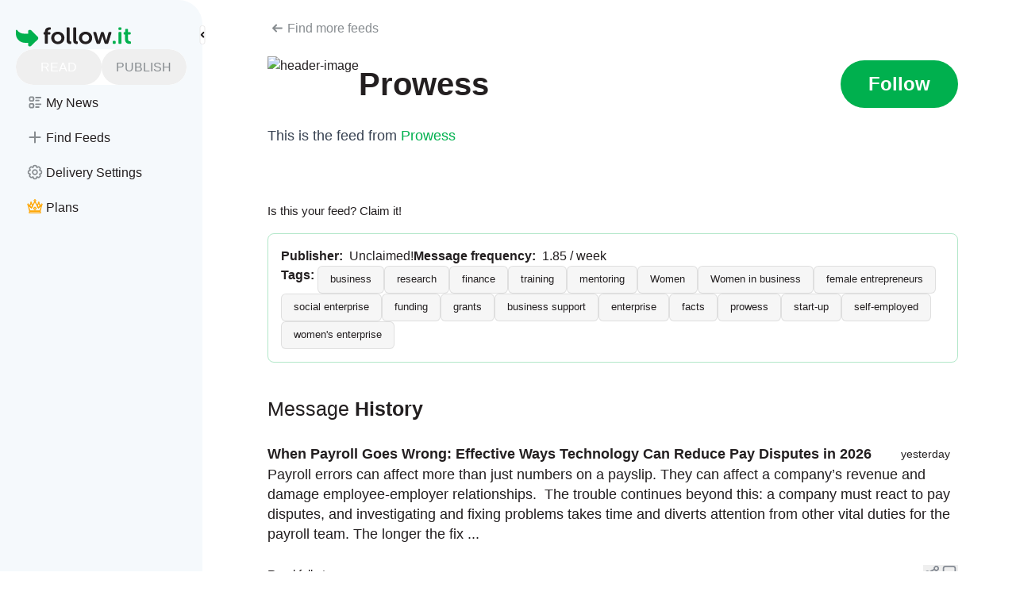

--- FILE ---
content_type: text/html;charset=utf-8
request_url: https://follow.it/Prowess
body_size: 80662
content:
<!DOCTYPE html><html  class="" style="" data-theme="system" data-scrollable="false" data-mobile="false"><head><meta charset="utf-8"><meta name="viewport" content="width=device-width, initial-scale=1"><title>Prowess</title><link nonce="XFK4J8uIorhu4TuVq1taDaww" rel="preconnect" href="https://pagead2.googlesyndication.com" crossorigin="anonymous"><script nonce="XFK4J8uIorhu4TuVq1taDaww" type="text/javascript">
          console.info("Current follow.it's version is 5.5.0-00");
          console.info("Current follow.it's version from: Thu, 29 Jan 2026 14:43:17 GMT");
        </script><style nonce="XFK4J8uIorhu4TuVq1taDaww">:root{--custom-scrollbar-width:4px;--custom-scrollbar-height:4px;--fit-ai-blue:#44a2e9;--fit-ai-green:#00b04e}a{font-weight:500;text-decoration:none}button.as-link,span.as-link{font-weight:500;--tw-text-opacity:1;color:rgb(0 176 78/var(--tw-text-opacity,1))}@media(hover:hover)and (pointer:fine){button.as-link:hover,span.as-link:hover{--tw-text-opacity:1;color:rgb(13 148 73/var(--tw-text-opacity,1))}}.form-input{--tw-backdrop-blur:blur(4px);-webkit-backdrop-filter:var(--tw-backdrop-blur) var(--tw-backdrop-brightness) var(--tw-backdrop-contrast) var(--tw-backdrop-grayscale) var(--tw-backdrop-hue-rotate) var(--tw-backdrop-invert) var(--tw-backdrop-opacity) var(--tw-backdrop-saturate) var(--tw-backdrop-sepia);backdrop-filter:var(--tw-backdrop-blur) var(--tw-backdrop-brightness) var(--tw-backdrop-contrast) var(--tw-backdrop-grayscale) var(--tw-backdrop-hue-rotate) var(--tw-backdrop-invert) var(--tw-backdrop-opacity) var(--tw-backdrop-saturate) var(--tw-backdrop-sepia)}.form-input:not(.fit-input__activated):is(.dark *){background-color:#ffffff0d}.combined-shape{aspect-ratio:863/567;height:auto;position:absolute;z-index:-1;--tw-text-opacity:1;color:rgb(245 249 252/var(--tw-text-opacity,1))}.combined-shape:is(.dark *){color:#2a2b304d}@media(min-width:768px)and (max-width:1024px){.combined-shape{max-width:75%}}@media(min-width:667px)and (max-width:767px){.combined-shape{max-width:411px}}@media(min-width:320px)and (max-width:666px){.combined-shape{max-width:85%}}@media(pointer:coarse){html[disabled-scroll]{overflow:hidden}}@media not all and (min-resolution:.001dpcm){@supports (-webkit-appearance:none){html[disabled-scroll]{overflow:hidden}}}.ai-container{--ai-blue:var(--fit-ai-blue);--ai-green:var(--fit-ai-green)}.readers-and-publishers-banner{--start-color:#ccfbdc;--end-color:#d6e7ff;background:linear-gradient(93.61deg,var(--start-color) 21.58%,var(--end-color) 77.62%);margin-top:100px;padding:45px .5rem}.readers-and-publishers-banner:is(.dark *){--end-color:#001b49;--start-color:#003320}@media(min-width:678px){.readers-and-publishers-banner{padding-left:45px;padding-right:45px}}.readers-and-publishers-banner>*{margin-left:auto;margin-right:auto;max-width:1024px}hr{--tw-border-opacity:1;border-color:rgb(233 232 232/var(--tw-border-opacity,1))}hr:is(.dark *){border-color:#e9e8e81a}fencedframe{display:none!important}[data-mobile=true] .app{padding-left:.125rem;padding-right:.125rem}.text-green{color:#00b04e!important}.text-muted{color:#bababaf7!important}.vc-chrome{font-family:inherit!important}#sellcodes-form-trigger{display:none}.sc-checkoutframe,.sc-loading-container{z-index:99!important}body #sellcodes-form-trigger .sc-button{opacity:0!important;visibility:hidden!important}</style><style nonce="XFK4J8uIorhu4TuVq1taDaww">@view-transition{navigation:auto}html:not(.dark)>body{--tw-text-opacity:1;color:rgb(35 31 32/var(--tw-text-opacity,1));transition-duration:.15s;transition-property:color,background-color,border-color,text-decoration-color,fill,stroke;transition-timing-function:cubic-bezier(.4,0,.2,1)}body.dark,html.dark{--tw-bg-opacity:1;background-color:rgb(19 20 25/var(--tw-bg-opacity,1));--tw-text-opacity:1;color:rgb(255 255 255/var(--tw-text-opacity,1))}</style><style nonce="XFK4J8uIorhu4TuVq1taDaww">.captcha[data-v-e2b80e1d]{margin-left:auto}.redirect-login-screen[data-v-e2b80e1d]{cursor:pointer;text-decoration:underline}.green-text[data-v-e2b80e1d]{color:#00b04e!important;font-weight:500!important}.green-text[data-v-e2b80e1d]:hover{color:#007e38!important;cursor:pointer}.cancel-forgot-form[data-v-e2b80e1d]{align-items:center;display:inline-flex;margin-left:auto}@media(min-width:508px){.cancel-forgot-form[data-v-e2b80e1d]{bottom:30px;right:70px}}.cancel-forgot-form .close-element .cancel-text[data-v-e2b80e1d]{color:#878c90;font-size:15px;font-weight:700;margin-left:5px}.cancel-forgot-form .close-element[data-v-e2b80e1d]:hover{cursor:pointer;opacity:.7}.second-flex-section[data-v-e2b80e1d]{align-items:center;-moz-column-gap:.375rem;column-gap:.375rem;display:inline-flex;margin-left:auto}@media(min-width:678px){.second-flex-section[data-v-e2b80e1d]{-moz-column-gap:.625rem;column-gap:.625rem}}.second-flex-section .second-flex-section-text[data-v-e2b80e1d]{margin-right:10px}@media(min-width:678px){.second-flex-section .second-flex-section-text[data-v-e2b80e1d]{margin-right:25px}}.second-flex-section .second-flex-section-text span[data-v-e2b80e1d]{font-size:15px;font-weight:700;line-height:25px}.second-flex-section .facebook-logo[data-v-e2b80e1d],.second-flex-section .twitter-logo[data-v-e2b80e1d]{aspect-ratio:1/1;filter:brightness(80%);flex-shrink:0;height:40px!important;transition:filter .15s ease-in;width:40px!important}.second-flex-section .facebook-logo[data-v-e2b80e1d]:hover,.second-flex-section .twitter-logo[data-v-e2b80e1d]:hover{cursor:pointer;filter:brightness(100%)}.second-flex-section .facebook-logo img[data-v-e2b80e1d],.second-flex-section .twitter-logo img[data-v-e2b80e1d]{height:40px!important;width:40px!important}.social-authentication[data-v-e2b80e1d]{display:inline-flex;width:100%}.terms-signup[data-v-e2b80e1d]{margin-top:0!important;max-width:301px}.modal-wrapper[data-v-e2b80e1d]{display:inline-flex;position:relative;width:100%}@media(min-width:878px){.modal-wrapper[data-v-e2b80e1d]{min-height:600px}}@media(max-width:877px){.modal-wrapper[data-v-e2b80e1d]{flex-wrap:wrap;overflow:visible}.modal-wrapper[data-v-e2b80e1d]:after{background-image:url(/images/LoginModal/its-free-star.svg);background-position:50%;background-repeat:no-repeat;background-size:cover;content:"";display:block;height:107px;position:absolute;right:52px;top:-45px;width:107px}}@media(max-width:877px)and (min-width:580px){.modal-wrapper[data-v-e2b80e1d]:after{height:113px;right:72px;top:-3rem;width:113px}}.modal-wrapper .modal-image[data-v-e2b80e1d]{background-image:url(/images/LoginModal/light-image.png);background-position:50%;background-repeat:no-repeat;background-size:cover;border-radius:12px;min-height:100%;min-width:290px;position:relative}.modal-wrapper .modal-image[data-v-e2b80e1d]:after{background-image:url(/images/LoginModal/its-free-star.svg);background-position:50%;background-repeat:no-repeat;background-size:cover;content:"";display:none;height:113px;position:absolute;right:-45px;top:52px;width:113px}@media(min-width:878px){.modal-wrapper .modal-image[data-v-e2b80e1d]:after{display:block}}@media(min-width:1040px){.modal-wrapper .modal-image[data-v-e2b80e1d]:after{right:-2rem}}.dark .modal-wrapper .modal-image[data-v-e2b80e1d]{background-image:url(/images/LoginModal/dark-image.png)}.modal-wrapper .modal-image-mobile[data-v-e2b80e1d]{background-image:url(/images/LoginModal/light-image-mobile.png);background-repeat:no-repeat;border-radius:12px;height:auto;margin-top:-20%;width:100%}@media(min-width:375px){.modal-wrapper .modal-image-mobile[data-v-e2b80e1d]{background-position:center -24px;background-size:cover;margin-top:-120px}}@media(min-width:600px){.modal-wrapper .modal-image-mobile[data-v-e2b80e1d]{background-position:center -54px}}@media(min-width:860px)or (max-height:600px){.modal-wrapper .modal-image-mobile[data-v-e2b80e1d]{display:none}}.dark .modal-wrapper .modal-image-mobile[data-v-e2b80e1d]{background-image:url(/images/LoginModal/dark-image-mobile.png)}.modal-wrapper .login-form[data-v-e2b80e1d]{padding:20px;width:100%}@media(min-width:878px){.modal-wrapper .login-form[data-v-e2b80e1d]{padding:70px 100px 0 90px}}@media(max-width:860px)and (min-height:600px){.modal-wrapper .login-form[data-v-e2b80e1d]{padding-bottom:150px}}.modal-wrapper .login-form .form-header h1[data-v-e2b80e1d]{font-size:25px;line-height:1.5}@media(min-width:678px){.modal-wrapper .login-form .form-header h1[data-v-e2b80e1d]{font-size:40px}}.modal-wrapper .login-form .form-header h1[data-v-e2b80e1d]{font-weight:300}.modal-wrapper .login-form .form-header h1 b[data-v-e2b80e1d]{font-weight:700}.modal-wrapper .login-form .form-input[data-v-e2b80e1d]{font-size:14px;margin-top:.625rem}@media(min-width:678px){.modal-wrapper .login-form .form-input[data-v-e2b80e1d]{font-size:1rem;line-height:1.5rem}}@media(min-width:878px){.modal-wrapper .login-form .form-input[data-v-e2b80e1d]{font-size:20px}}.modal-wrapper .login-form .form p.email-sending-message[data-v-e2b80e1d]{margin-top:7px;position:absolute}.modal-wrapper .login-form .form .additional-functions[data-v-e2b80e1d]{align-items:center;-moz-column-gap:.5rem;column-gap:.5rem;display:inline-flex;margin-top:15px;width:100%}.modal-wrapper .login-form .form .additional-functions .forgot-password[data-v-e2b80e1d]{margin-left:auto}.modal-wrapper .login-form .submit-buttons.authenticator-visible[data-v-e2b80e1d]{margin-top:15px}.modal-wrapper .login-form .submit-buttons[data-v-e2b80e1d]{align-items:center;display:inline-flex;gap:.625rem;margin-bottom:1.25rem;margin-top:1.25rem;width:100%}@media(min-width:878px){.modal-wrapper .login-form .submit-buttons[data-v-e2b80e1d]{margin-bottom:.625rem}}.modal-wrapper .login-form .submit-buttons[data-v-e2b80e1d] .submit-button{font-size:18px!important;min-height:50px}@media(min-width:878px){.modal-wrapper .login-form .submit-buttons[data-v-e2b80e1d] .submit-button{height:70px}}.modal-wrapper .login-form .submit-buttons[data-v-e2b80e1d] .submit-button{min-width:clamp(115px,130px,155px)}.modal-wrapper .login-form .visible-captcha[data-v-e2b80e1d]{margin-bottom:10px;position:relative}.modal-wrapper .login-form .sign-up-text[data-v-e2b80e1d]{align-items:center;display:inline-flex;justify-content:space-between;margin-top:10px;width:100%}.modal-wrapper .login-form .sign-up-text span[data-v-e2b80e1d]{font-size:15px;font-weight:400;line-height:25px}.error-message[data-v-e2b80e1d]:is(.dark *){--tw-bg-opacity:1;background-color:rgb(42 43 48/var(--tw-bg-opacity,1))}[data-v-e2b80e1d] .login-fit-modal{padding:0!important}.form-input[data-v-e2b80e1d]{height:50px!important}@media(min-width:678px){.form-input[data-v-e2b80e1d]{height:60px!important}}@media(min-width:878px){.form-input[data-v-e2b80e1d]{height:70px!important}}</style><style nonce="XFK4J8uIorhu4TuVq1taDaww">.fit-modal[data-v-9c0ce01e]{box-shadow:0 5px 25px #223c2f26}.fit-modal__backdrop[data-v-9c0ce01e]{--fit-modal-internal-spacing:16px;--animate-duration:275ms;transition-duration:275ms}.fit-modal__content[data-v-9c0ce01e]{position:relative;z-index:1}.fit-modal--primary[data-v-9c0ce01e]{background-color:#fff}.dark .fit-modal--primary[data-v-9c0ce01e]{background-color:#131419}.fit-modal--tetiary[data-v-9c0ce01e]{background-color:#fff}.dark .fit-modal--tetiary[data-v-9c0ce01e]{background-color:#2a2b30}</style><style nonce="XFK4J8uIorhu4TuVq1taDaww">@keyframes slide-in-up-8d4a72f8{0%{opacity:0;transform:translateY(0)}to{opacity:1;transform:translateY(-50%)}}.fit-input[data-v-8d4a72f8],.fit-textarea[data-v-8d4a72f8]{align-items:center;display:flex;position:relative}.fit-input__invalid .fit-input__left-icon[data-v-8d4a72f8],.fit-textarea__invalid .fit-input__left-icon[data-v-8d4a72f8]{--tw-text-opacity:1;color:rgb(255 0 0/var(--tw-text-opacity,1))}.fit-input__invalid .fit-input__left-icon[data-v-8d4a72f8]:is(.dark *),.fit-textarea__invalid .fit-input__left-icon[data-v-8d4a72f8]:is(.dark *){color:#ff0000d9}.fit-input__activated .fit-input__left-icon[data-v-8d4a72f8],.fit-input__activated .fit-input__right-icon[data-v-8d4a72f8],.fit-textarea__activated .fit-input__left-icon[data-v-8d4a72f8],.fit-textarea__activated .fit-input__right-icon[data-v-8d4a72f8]{--tw-text-opacity:1;color:rgb(0 176 78/var(--tw-text-opacity,1))}.fit-input__activated.fit-input__invalid[data-v-8d4a72f8],.fit-input__activated.fit-textarea__invalid[data-v-8d4a72f8],.fit-textarea__activated.fit-input__invalid[data-v-8d4a72f8],.fit-textarea__activated.fit-textarea__invalid[data-v-8d4a72f8]{background-color:#d72e361a}.fit-input__activated.fit-input__invalid[data-v-8d4a72f8]:is(.dark *),.fit-input__activated.fit-textarea__invalid[data-v-8d4a72f8]:is(.dark *),.fit-textarea__activated.fit-input__invalid[data-v-8d4a72f8]:is(.dark *),.fit-textarea__activated.fit-textarea__invalid[data-v-8d4a72f8]:is(.dark *){background-color:#d72e3633;border-color:#d72e3626}.fit-input__disabled .fit-input__left-icon[data-v-8d4a72f8],.fit-input__disabled .fit-input__right-icon[data-v-8d4a72f8],.fit-textarea__disabled .fit-input__left-icon[data-v-8d4a72f8],.fit-textarea__disabled .fit-input__right-icon[data-v-8d4a72f8]{--tw-text-opacity:1;color:rgb(132 138 147/var(--tw-text-opacity,1));opacity:.9}.fit-input__disabled .fit-input__left-icon[data-v-8d4a72f8]:is(.dark *),.fit-input__disabled .fit-input__right-icon[data-v-8d4a72f8]:is(.dark *),.fit-textarea__disabled .fit-input__left-icon[data-v-8d4a72f8]:is(.dark *),.fit-textarea__disabled .fit-input__right-icon[data-v-8d4a72f8]:is(.dark *){opacity:.7}@media(hover:hover){.fit-input.with-hover-effects[data-v-8d4a72f8]:not(:has(input:disabled)):hover:not(.fit-input__invalid,.fit-textarea__invalid),.fit-textarea.with-hover-effects[data-v-8d4a72f8]:not(:has(input:disabled)):hover:not(.fit-input__invalid,.fit-textarea__invalid){border-color:#00b04ee6}.fit-input.with-hover-effects[data-v-8d4a72f8]:not(:has(input:disabled)):hover:not(.fit-input__invalid,.fit-textarea__invalid):is(.dark *),.fit-textarea.with-hover-effects[data-v-8d4a72f8]:not(:has(input:disabled)):hover:not(.fit-input__invalid,.fit-textarea__invalid):is(.dark *){border-color:#00b04ee6}.fit-input.with-hover-effects:not(:has(input:disabled)):hover:not(.fit-input__invalid,.fit-textarea__invalid) .fit-input__left-icon[data-v-8d4a72f8],.fit-textarea.with-hover-effects:not(:has(input:disabled)):hover:not(.fit-input__invalid,.fit-textarea__invalid) .fit-input__left-icon[data-v-8d4a72f8]{color:#00b04ed9}.fit-input.with-hover-effects:not(:has(input:disabled)):hover:not(.fit-input__invalid,.fit-textarea__invalid) .fit-input__left-icon[data-v-8d4a72f8]:is(.dark *),.fit-textarea.with-hover-effects:not(:has(input:disabled)):hover:not(.fit-input__invalid,.fit-textarea__invalid) .fit-input__left-icon[data-v-8d4a72f8]:is(.dark *){color:#00b04ed9}.fit-input.with-hover-effects[data-v-8d4a72f8]:not(:has(input:disabled)):hover__invalid,.fit-textarea.with-hover-effects[data-v-8d4a72f8]:not(:has(input:disabled)):hover__invalid{border-color:#d72e36e6}.fit-input.with-hover-effects[data-v-8d4a72f8]:not(:has(input:disabled)):hover__invalid:is(.dark *),.fit-textarea.with-hover-effects[data-v-8d4a72f8]:not(:has(input:disabled)):hover__invalid:is(.dark *){border-color:#d72e36e6}.fit-input.with-hover-effects:not(:has(input:disabled)):hover__invalid .fit-input__left-icon[data-v-8d4a72f8],.fit-textarea.with-hover-effects:not(:has(input:disabled)):hover__invalid .fit-input__left-icon[data-v-8d4a72f8]{color:#ff0000d9}.fit-input.with-hover-effects:not(:has(input:disabled)):hover__invalid .fit-input__left-icon[data-v-8d4a72f8]:is(.dark *),.fit-textarea.with-hover-effects:not(:has(input:disabled)):hover__invalid .fit-input__left-icon[data-v-8d4a72f8]:is(.dark *){color:#ff0000d9}}.fit-input>input[data-v-8d4a72f8],.fit-input>textarea[data-v-8d4a72f8],.fit-textarea>input[data-v-8d4a72f8],.fit-textarea>textarea[data-v-8d4a72f8]{background-color:transparent;flex-shrink:0;height:100%;width:100%}.fit-input>input[data-v-8d4a72f8]:focus,.fit-input>textarea[data-v-8d4a72f8]:focus,.fit-textarea>input[data-v-8d4a72f8]:focus,.fit-textarea>textarea[data-v-8d4a72f8]:focus{outline:2px solid transparent;outline-offset:2px}.fit-input>input[data-v-8d4a72f8],.fit-input>textarea[data-v-8d4a72f8],.fit-textarea>input[data-v-8d4a72f8],.fit-textarea>textarea[data-v-8d4a72f8]{flex-grow:1;outline:2px solid transparent;outline-offset:2px}.fit-input>input[data-v-8d4a72f8]:focus-visible,.fit-input>textarea[data-v-8d4a72f8]:focus-visible,.fit-textarea>input[data-v-8d4a72f8]:focus-visible,.fit-textarea>textarea[data-v-8d4a72f8]:focus-visible{outline:2px solid transparent;outline-offset:2px}.fit-input>input[data-v-8d4a72f8]:active,.fit-input>textarea[data-v-8d4a72f8]:active,.fit-textarea>input[data-v-8d4a72f8]:active,.fit-textarea>textarea[data-v-8d4a72f8]:active{outline:2px solid transparent;outline-offset:2px}.fit-input>input[data-v-8d4a72f8]::-webkit-inner-spin-button,.fit-input>input[data-v-8d4a72f8]::-webkit-outer-spin-button,.fit-input>textarea[data-v-8d4a72f8]::-webkit-inner-spin-button,.fit-input>textarea[data-v-8d4a72f8]::-webkit-outer-spin-button,.fit-textarea>input[data-v-8d4a72f8]::-webkit-inner-spin-button,.fit-textarea>input[data-v-8d4a72f8]::-webkit-outer-spin-button,.fit-textarea>textarea[data-v-8d4a72f8]::-webkit-inner-spin-button,.fit-textarea>textarea[data-v-8d4a72f8]::-webkit-outer-spin-button{-webkit-appearance:none;margin:0}.fit-input>input[type=number][data-v-8d4a72f8],.fit-input>textarea[type=number][data-v-8d4a72f8],.fit-textarea>input[type=number][data-v-8d4a72f8],.fit-textarea>textarea[type=number][data-v-8d4a72f8]{-webkit-appearance:textfield;-moz-appearance:textfield;appearance:textfield}.fit-input .fit-input__placeholder[data-v-8d4a72f8],.fit-textarea .fit-input__placeholder[data-v-8d4a72f8]{display:flex;flex-direction:column;overflow:hidden;position:absolute}.fit-input .fit-input__placeholder.with-content[data-v-8d4a72f8],.fit-textarea .fit-input__placeholder.with-content[data-v-8d4a72f8]{display:none!important}[data-variant=tetiary] .fit-input__validation[data-v-8d4a72f8]:is(.dark *),[data-variant=tetiary] .fit-textarea__validation[data-v-8d4a72f8]:is(.dark *){--tw-bg-opacity:1;background-color:rgb(42 43 48/var(--tw-bg-opacity,1))}.fit-input__validation[data-v-8d4a72f8],.fit-textarea__validation[data-v-8d4a72f8]{animation:slide-in-up-8d4a72f8 .15s ease-in 0s 1 forwards}.fit-input__info[data-v-8d4a72f8],.fit-textarea__info[data-v-8d4a72f8]{left:-.125rem;overflow:hidden;position:absolute;text-overflow:ellipsis;top:0;white-space:nowrap;width:-moz-fit-content;width:fit-content;--tw-bg-opacity:1;background-color:rgb(255 255 255/var(--tw-bg-opacity,1));font-size:14px;font-weight:500;padding-bottom:.125rem;padding-left:.5rem;padding-right:.5rem;--tw-text-opacity:1;color:rgb(0 176 78/var(--tw-text-opacity,1))}.fit-input__info[data-v-8d4a72f8]:is(.dark *),.fit-textarea__info[data-v-8d4a72f8]:is(.dark *){--tw-bg-opacity:1;background-color:rgb(19 20 25/var(--tw-bg-opacity,1))}.fit-input__info[data-v-8d4a72f8],.fit-textarea__info[data-v-8d4a72f8]{animation:slide-in-up-8d4a72f8 .15s ease-in 0s 1 forwards}.fit-input__clear-icon[data-v-8d4a72f8],.fit-input__left-icon[data-v-8d4a72f8],.fit-input__right-icon[data-v-8d4a72f8],.fit-textarea__clear-icon[data-v-8d4a72f8],.fit-textarea__left-icon[data-v-8d4a72f8],.fit-textarea__right-icon[data-v-8d4a72f8]{align-items:center;display:flex;flex-shrink:0;justify-content:center;margin-bottom:auto;margin-top:auto;position:absolute;--tw-text-opacity:1;color:rgb(135 140 144/var(--tw-text-opacity,1))}.fit-input__clear-icon[data-v-8d4a72f8]:is(svg),.fit-input__clear-icon>svg[data-v-8d4a72f8],.fit-input__left-icon[data-v-8d4a72f8]:is(svg),.fit-input__left-icon>svg[data-v-8d4a72f8],.fit-input__right-icon[data-v-8d4a72f8]:is(svg),.fit-input__right-icon>svg[data-v-8d4a72f8],.fit-textarea__clear-icon[data-v-8d4a72f8]:is(svg),.fit-textarea__clear-icon>svg[data-v-8d4a72f8],.fit-textarea__left-icon[data-v-8d4a72f8]:is(svg),.fit-textarea__left-icon>svg[data-v-8d4a72f8],.fit-textarea__right-icon[data-v-8d4a72f8]:is(svg),.fit-textarea__right-icon>svg[data-v-8d4a72f8]{height:1.25rem;width:1.25rem}.fit-input__left-icon+input[data-v-8d4a72f8],.fit-textarea__left-icon+input[data-v-8d4a72f8]{padding-left:1.75rem}.fit-input__clear-icon.password[data-v-8d4a72f8],.fit-input__right-icon.password[data-v-8d4a72f8],.fit-textarea__clear-icon.password[data-v-8d4a72f8],.fit-textarea__right-icon.password[data-v-8d4a72f8]{height:25px;right:.25rem;width:25px;--tw-text-opacity:1;color:rgb(135 140 144/var(--tw-text-opacity,1))}@media(hover:hover)and (pointer:fine){.fit-input__clear-icon.password[data-v-8d4a72f8]:hover,.fit-input__right-icon.password[data-v-8d4a72f8]:hover,.fit-textarea__clear-icon.password[data-v-8d4a72f8]:hover,.fit-textarea__right-icon.password[data-v-8d4a72f8]:hover{cursor:pointer;--tw-text-opacity:1;color:rgb(35 31 32/var(--tw-text-opacity,1))}}@media(min-width:878px){.fit-input__clear-icon.password[data-v-8d4a72f8],.fit-input__right-icon.password[data-v-8d4a72f8],.fit-textarea__clear-icon.password[data-v-8d4a72f8],.fit-textarea__right-icon.password[data-v-8d4a72f8]{right:.75rem}}.fit-input__clear-icon[data-v-8d4a72f8],.fit-input__right-icon[data-v-8d4a72f8],.fit-textarea__clear-icon[data-v-8d4a72f8],.fit-textarea__right-icon[data-v-8d4a72f8]{right:.625rem}input[type=search][data-v-8d4a72f8]::-webkit-search-cancel-button,input[type=search][data-v-8d4a72f8]::-webkit-search-decoration,input[type=search][data-v-8d4a72f8]::-webkit-search-results-button,input[type=search][data-v-8d4a72f8]::-webkit-search-results-decoration{display:none}input[type=search][data-v-8d4a72f8]::-ms-clear,input[type=search][data-v-8d4a72f8]::-ms-reveal{display:none;height:0;width:0}</style><style nonce="XFK4J8uIorhu4TuVq1taDaww">[data-v-5ad8bb24]:focus-within{outline:2px solid transparent;outline-offset:2px}@media(hover:hover)and (pointer:fine){[data-v-5ad8bb24]:hover{outline:2px solid transparent;outline-offset:2px}}</style><style nonce="XFK4J8uIorhu4TuVq1taDaww">.fit-form-checkbox[data-v-dd63c34d]{align-items:center;-moz-column-gap:.5rem;column-gap:.5rem;display:inline-flex}.fit-form-checkbox__label[data-v-dd63c34d]{cursor:pointer}.fit-form-checkbox:focus-within:has(:focus-visible):not(:has(input:checked)) .fit-form-checkbox__checkmark[data-v-dd63c34d]{--tw-ring-offset-shadow:var(--tw-ring-inset) 0 0 0 var(--tw-ring-offset-width) var(--tw-ring-offset-color);--tw-ring-shadow:var(--tw-ring-inset) 0 0 0 calc(1px + var(--tw-ring-offset-width)) var(--tw-ring-color);box-shadow:var(--tw-ring-offset-shadow),var(--tw-ring-shadow),var(--tw-shadow,0 0 #0000);--tw-ring-opacity:1;--tw-ring-color:rgb(0 176 78/var(--tw-ring-opacity,1))}.fit-form-checkbox:focus-within:has(:focus-visible):has(input:checked) .fit-form-checkbox__checkmark[data-v-dd63c34d]{--tw-ring-offset-shadow:var(--tw-ring-inset) 0 0 0 var(--tw-ring-offset-width) var(--tw-ring-offset-color);--tw-ring-shadow:var(--tw-ring-inset) 0 0 0 calc(1px + var(--tw-ring-offset-width)) var(--tw-ring-color);box-shadow:var(--tw-ring-offset-shadow),var(--tw-ring-shadow),var(--tw-shadow,0 0 #0000);--tw-ring-opacity:1;--tw-ring-color:rgb(19 20 25/var(--tw-ring-opacity,1))}.fit-form-checkbox:focus-within:has(:focus-visible):has(input:checked) .fit-form-checkbox__checkmark[data-v-dd63c34d]:is(.dark *){--tw-ring-opacity:1;--tw-ring-color:rgb(255 255 255/var(--tw-ring-opacity,1))}.fit-form-checkbox__checkmark[data-v-dd63c34d]{aspect-ratio:1/1;cursor:pointer;display:inline-grid;flex-shrink:0;min-height:.75lh;overflow:hidden;padding:.125rem;place-items:center;transition-duration:.15s;transition-property:color,background-color,border-color,text-decoration-color,fill,stroke;transition-timing-function:cubic-bezier(.4,0,.2,1);vertical-align:middle}.fit-form-checkbox__checkmark[data-v-dd63c34d] .fit-icon{aspect-ratio:1/1;display:inline-flex;height:90%;width:90%}.fit-form-checkbox__checkmark[data-v-dd63c34d] .fit-icon path{stroke:currentColor;stroke-width:1}.fit-form-checkbox__input[data-v-dd63c34d]{height:1px;margin:-1px;overflow:hidden;padding:0;position:absolute;width:1px;clip:rect(0,0,0,0);border-width:0;white-space:nowrap}.fit-form-checkbox input:disabled~.fit-form-checkbox__checkmark[data-v-dd63c34d]{cursor:not-allowed;opacity:.4;--tw-grayscale:grayscale(100%);filter:var(--tw-blur) var(--tw-brightness) var(--tw-contrast) var(--tw-grayscale) var(--tw-hue-rotate) var(--tw-invert) var(--tw-saturate) var(--tw-sepia) var(--tw-drop-shadow)}.fit-form-checkbox input:focus-visible~.fit-form-checkbox__checkmark[data-v-dd63c34d]{--tw-border-opacity:1;border-color:rgb(0 176 78/var(--tw-border-opacity,1))}.fit-form-checkbox input:focus-visible~.fit-form-checkbox__checkmark[data-v-dd63c34d]:is(.dark *){border-color:#00b04e99}.fit-form-checkbox input:checked:focus-visible~.fit-form-checkbox__checkmark[data-v-dd63c34d]{--tw-border-opacity:1;border-color:rgb(0 176 78/var(--tw-border-opacity,1))}.fit-form-checkbox input:checked:focus-visible~.fit-form-checkbox__checkmark[data-v-dd63c34d]:is(.dark *){border-color:#00b04e99}</style><style nonce="XFK4J8uIorhu4TuVq1taDaww">.fit-text[data-v-43122be6] b:not(.reset):not(.clear),.fit-text[data-v-43122be6] strong{font-weight:700}</style><style nonce="XFK4J8uIorhu4TuVq1taDaww">@property --translate-x{syntax:"<percentage>";initial-value:0%;inherits:false}.fit-button[data-v-02e1fdb7]{transition-duration:.3s;transition-property:width,color,background-color,transform}.fit-button.loading[data-v-02e1fdb7]:disabled:after{animation:dots-02e1fdb7 1s steps(5) infinite;content:"."}.fit-button.auto-size[data-v-02e1fdb7]{--estimated-char-width:calc((var(--fit-button-width) - var(--fit-button-padding-left) - var( --fit-button-padding-right ))/var(--text-length));--auto-font-size:calc(var(--estimated-char-width)*1.45)}@media(min-width:678px){.fit-button.auto-size[data-v-02e1fdb7]{--auto-font-size:calc(var(--estimated-char-width)*1.6)}}.fit-button.shine[data-v-02e1fdb7]:not(:hover){animation:contrast-02e1fdb7 3.2s ease infinite;animation-delay:1.5s;overflow:hidden;position:relative}.fit-button.shine[data-v-02e1fdb7]:not(:hover):after{content:var(--tw-content);height:150%;position:absolute;width:150%;--translate-x:-150%;animation-delay:1.5s;animation:shine-02e1fdb7 3.2s ease infinite;background-image:linear-gradient(90deg,transparent,hsla(0,0%,100%,.3),transparent);top:0;transform:skew(-20deg) translate(var(--translate-x))}@keyframes shine-02e1fdb7{to{--translate-x:150%}}@keyframes contrast-02e1fdb7{0%{filter:contrast(1)}15%{filter:contrast(1.2)}30%{filter:contrast(1)}}@keyframes dots-02e1fdb7{0%,20%{color:transparent;text-shadow:.25em 0 0 transparent,.5em 0 0 transparent}40%{color:#fff;text-shadow:.25em 0 0 transparent,.5em 0 0 transparent}60%{text-shadow:.25em 0 0 #fff,.5em 0 0 transparent}80%,to{text-shadow:.25em 0 0 #fff,.5em 0 0 #fff}}</style><style nonce="XFK4J8uIorhu4TuVq1taDaww">@font-face{font-family:Montserrat;src:local("Montserrat Light Italic"),url(/_fonts/1ZTlEDqU4DtwDJiND8f6qaugUpa0RIDvQl-v7iM6l54-3z5TR7ltbI_olkL0f0h2GvPRYuHFkRyri6AQJ_k31x0.woff) format(woff);font-display:swap;font-weight:300;font-style:italic}@font-face{font-family:"Montserrat Fallback: BlinkMacSystemFont";src:local("BlinkMacSystemFont");size-adjust:120.7672%;ascent-override:80.1542%;descent-override:20.7838%;line-gap-override:0%}@font-face{font-family:"Montserrat Fallback: Segoe UI";src:local("Segoe UI");size-adjust:113.452%;ascent-override:85.3224%;descent-override:22.1239%;line-gap-override:0%}@font-face{font-family:"Montserrat Fallback: Helvetica Neue";src:local("Helvetica Neue");size-adjust:111.7778%;ascent-override:86.6004%;descent-override:22.4553%;line-gap-override:0%}@font-face{font-family:"Montserrat Fallback: Arial";src:local("Arial");size-adjust:112.8307%;ascent-override:85.7923%;descent-override:22.2457%;line-gap-override:0%}@font-face{font-family:"Montserrat Fallback: Noto Sans";src:local("Noto Sans");size-adjust:106.1181%;ascent-override:91.2191%;descent-override:23.6529%;line-gap-override:0%}@font-face{font-family:Montserrat;src:local("Montserrat Regular Italic"),local("Montserrat Italic"),url(/_fonts/1ZTlEDqU4DtwDJiND8f6qaugUpa0RIDvQl-v7iM6l54-Li_iitzCeIdneX511ZXNt3uQKMF39zCZxuU-n5fXKBI.woff) format(woff);font-display:swap;font-weight:400;font-style:italic}@font-face{font-family:Montserrat;src:local("Montserrat Medium Italic"),url(/_fonts/1ZTlEDqU4DtwDJiND8f6qaugUpa0RIDvQl-v7iM6l54-smYdq2XmsXk79DBcWVS4pOb1rHl_WSBJ5329sBbGyew.woff) format(woff);font-display:swap;font-weight:500;font-style:italic}@font-face{font-family:Montserrat;src:local("Montserrat SemiBold Italic"),url(/_fonts/1ZTlEDqU4DtwDJiND8f6qaugUpa0RIDvQl-v7iM6l54-gC5dtqFZFPukT0rXQlxYZMuyR2XzvvTf5idPmSXsmso.woff) format(woff);font-display:swap;font-weight:600;font-style:italic}@font-face{font-family:Montserrat;src:local("Montserrat Bold Italic"),url(/_fonts/1ZTlEDqU4DtwDJiND8f6qaugUpa0RIDvQl-v7iM6l54-xp1Pbn_Y-TgZ-wCWvympsUkfTPMDMCHu3z202YKAXbo.woff) format(woff);font-display:swap;font-weight:700;font-style:italic}@font-face{font-family:Montserrat;src:local("Montserrat ExtraBold Italic"),url(/_fonts/1ZTlEDqU4DtwDJiND8f6qaugUpa0RIDvQl-v7iM6l54-HH92ab5coh8E3xFN0uwC9uE4NYCt_heurNd_KcLKmLc.woff) format(woff);font-display:swap;font-weight:800;font-style:italic}@font-face{font-family:Montserrat;src:local("Montserrat Light"),url(/_fonts/1ZTlEDqU4DtwDJiND8f6qaugUpa0RIDvQl-v7iM6l54-z6QTJ0Zo0_kNoTZryEvnQjIqeOJiiBmK5nhP34krqN4.woff) format(woff);font-display:swap;font-weight:300;font-style:normal}@font-face{font-family:Montserrat;src:local("Montserrat Regular"),local("Montserrat"),url(/_fonts/1ZTlEDqU4DtwDJiND8f6qaugUpa0RIDvQl-v7iM6l54-OWAhkC9cYVczMBRDEGjgOzF9uwSTxBflwuaka5Xqmvo.woff) format(woff);font-display:swap;font-weight:400;font-style:normal}@font-face{font-family:Montserrat;src:local("Montserrat Medium"),url(/_fonts/1ZTlEDqU4DtwDJiND8f6qaugUpa0RIDvQl-v7iM6l54-RcYcdhe8O0vILLZlFXgXzcV5d2Z8RdksAdSEf_dCjtA.woff) format(woff);font-display:swap;font-weight:500;font-style:normal}@font-face{font-family:Montserrat;src:local("Montserrat SemiBold"),url(/_fonts/1ZTlEDqU4DtwDJiND8f6qaugUpa0RIDvQl-v7iM6l54-0ghpojZgJJb_y5uN0f1dTrPq0u3id6c6V3_SJqhYHL8.woff) format(woff);font-display:swap;font-weight:600;font-style:normal}@font-face{font-family:Montserrat;src:local("Montserrat Bold"),url(/_fonts/1ZTlEDqU4DtwDJiND8f6qaugUpa0RIDvQl-v7iM6l54-45dIiooUuSL3DLN2Q3HSWamvRCrIEdYikTJ4rKupIFc.woff) format(woff);font-display:swap;font-weight:700;font-style:normal}@font-face{font-family:Montserrat;src:local("Montserrat ExtraBold"),url(/_fonts/1ZTlEDqU4DtwDJiND8f6qaugUpa0RIDvQl-v7iM6l54-FjMDiDEk15JzhIK8GDtVZWaqhZ5wFET_brtNOSRolkA.woff) format(woff);font-display:swap;font-weight:800;font-style:normal}@font-face{font-family:Montserrat;src:local("Montserrat Light Italic"),url(/_fonts/oL9oUaLmvLy7CrMG_SR3Fe6pqVg2KVUvBeBWK1Z8fAU-2qQDlkXy7KoEEUWjzNDBkO9p1KBqOuLPzdwtdWtfEnY.woff2) format(woff2);font-display:swap;unicode-range:U+0460-052F,U+1C80-1C8A,U+20B4,U+2DE0-2DFF,U+A640-A69F,U+FE2E-FE2F;font-weight:300;font-style:italic}@font-face{font-family:Montserrat;src:local("Montserrat Light Italic"),url(/_fonts/CM_twa05vt7xco9pt30t57nLArN5dw2FYrsrzAIppG4-v7xEiB_qJOqfQuC__igAjV0Vz4JwloD_OMG9IvzO0UI.woff2) format(woff2);font-display:swap;unicode-range:U+0301,U+0400-045F,U+0490-0491,U+04B0-04B1,U+2116;font-weight:300;font-style:italic}@font-face{font-family:Montserrat;src:local("Montserrat Light Italic"),url(/_fonts/_xcHwxJLGf7ifp8FnvTVDxtoVwCyzW_HSM_SyMof_Kg-hMXHt7xeUJqdfdqNmt_p7UZYvX5NyqC9Z_3xDV5F6n8.woff2) format(woff2);font-display:swap;unicode-range:U+0102-0103,U+0110-0111,U+0128-0129,U+0168-0169,U+01A0-01A1,U+01AF-01B0,U+0300-0301,U+0303-0304,U+0308-0309,U+0323,U+0329,U+1EA0-1EF9,U+20AB;font-weight:300;font-style:italic}@font-face{font-family:Montserrat;src:local("Montserrat Light Italic"),url(/_fonts/3DwwVWV4U9sObPebMl7uw9dMrVM33Xk-kf7censDokk-tLNtvFz06Qu5qJNl1iaTV83OKJPdZzFrSgoy6lIWsZQ.woff2) format(woff2);font-display:swap;unicode-range:U+0100-02BA,U+02BD-02C5,U+02C7-02CC,U+02CE-02D7,U+02DD-02FF,U+0304,U+0308,U+0329,U+1D00-1DBF,U+1E00-1E9F,U+1EF2-1EFF,U+2020,U+20A0-20AB,U+20AD-20C0,U+2113,U+2C60-2C7F,U+A720-A7FF;font-weight:300;font-style:italic}@font-face{font-family:Montserrat;src:local("Montserrat Light Italic"),url(/_fonts/W5WywcATsYlevYR0RUesn5Ak8T4kswOyfm7lhtAXNcc-D9M0wN_-eoaFS4k2e5OxLZt7cpo0pAltPY2jLizBWE0.woff2) format(woff2);font-display:swap;unicode-range:U+0000-00FF,U+0131,U+0152-0153,U+02BB-02BC,U+02C6,U+02DA,U+02DC,U+0304,U+0308,U+0329,U+2000-206F,U+20AC,U+2122,U+2191,U+2193,U+2212,U+2215,U+FEFF,U+FFFD;font-weight:300;font-style:italic}@font-face{font-family:Montserrat;src:local("Montserrat Regular Italic"),local("Montserrat Italic"),url(/_fonts/oL9oUaLmvLy7CrMG_SR3Fe6pqVg2KVUvBeBWK1Z8fAU-2qQDlkXy7KoEEUWjzNDBkO9p1KBqOuLPzdwtdWtfEnY.woff2) format(woff2);font-display:swap;unicode-range:U+0460-052F,U+1C80-1C8A,U+20B4,U+2DE0-2DFF,U+A640-A69F,U+FE2E-FE2F;font-weight:400;font-style:italic}@font-face{font-family:Montserrat;src:local("Montserrat Regular Italic"),local("Montserrat Italic"),url(/_fonts/CM_twa05vt7xco9pt30t57nLArN5dw2FYrsrzAIppG4-v7xEiB_qJOqfQuC__igAjV0Vz4JwloD_OMG9IvzO0UI.woff2) format(woff2);font-display:swap;unicode-range:U+0301,U+0400-045F,U+0490-0491,U+04B0-04B1,U+2116;font-weight:400;font-style:italic}@font-face{font-family:Montserrat;src:local("Montserrat Regular Italic"),local("Montserrat Italic"),url(/_fonts/_xcHwxJLGf7ifp8FnvTVDxtoVwCyzW_HSM_SyMof_Kg-hMXHt7xeUJqdfdqNmt_p7UZYvX5NyqC9Z_3xDV5F6n8.woff2) format(woff2);font-display:swap;unicode-range:U+0102-0103,U+0110-0111,U+0128-0129,U+0168-0169,U+01A0-01A1,U+01AF-01B0,U+0300-0301,U+0303-0304,U+0308-0309,U+0323,U+0329,U+1EA0-1EF9,U+20AB;font-weight:400;font-style:italic}@font-face{font-family:Montserrat;src:local("Montserrat Regular Italic"),local("Montserrat Italic"),url(/_fonts/3DwwVWV4U9sObPebMl7uw9dMrVM33Xk-kf7censDokk-tLNtvFz06Qu5qJNl1iaTV83OKJPdZzFrSgoy6lIWsZQ.woff2) format(woff2);font-display:swap;unicode-range:U+0100-02BA,U+02BD-02C5,U+02C7-02CC,U+02CE-02D7,U+02DD-02FF,U+0304,U+0308,U+0329,U+1D00-1DBF,U+1E00-1E9F,U+1EF2-1EFF,U+2020,U+20A0-20AB,U+20AD-20C0,U+2113,U+2C60-2C7F,U+A720-A7FF;font-weight:400;font-style:italic}@font-face{font-family:Montserrat;src:local("Montserrat Regular Italic"),local("Montserrat Italic"),url(/_fonts/W5WywcATsYlevYR0RUesn5Ak8T4kswOyfm7lhtAXNcc-D9M0wN_-eoaFS4k2e5OxLZt7cpo0pAltPY2jLizBWE0.woff2) format(woff2);font-display:swap;unicode-range:U+0000-00FF,U+0131,U+0152-0153,U+02BB-02BC,U+02C6,U+02DA,U+02DC,U+0304,U+0308,U+0329,U+2000-206F,U+20AC,U+2122,U+2191,U+2193,U+2212,U+2215,U+FEFF,U+FFFD;font-weight:400;font-style:italic}@font-face{font-family:Montserrat;src:local("Montserrat Medium Italic"),url(/_fonts/oL9oUaLmvLy7CrMG_SR3Fe6pqVg2KVUvBeBWK1Z8fAU-2qQDlkXy7KoEEUWjzNDBkO9p1KBqOuLPzdwtdWtfEnY.woff2) format(woff2);font-display:swap;unicode-range:U+0460-052F,U+1C80-1C8A,U+20B4,U+2DE0-2DFF,U+A640-A69F,U+FE2E-FE2F;font-weight:500;font-style:italic}@font-face{font-family:Montserrat;src:local("Montserrat Medium Italic"),url(/_fonts/CM_twa05vt7xco9pt30t57nLArN5dw2FYrsrzAIppG4-v7xEiB_qJOqfQuC__igAjV0Vz4JwloD_OMG9IvzO0UI.woff2) format(woff2);font-display:swap;unicode-range:U+0301,U+0400-045F,U+0490-0491,U+04B0-04B1,U+2116;font-weight:500;font-style:italic}@font-face{font-family:Montserrat;src:local("Montserrat Medium Italic"),url(/_fonts/_xcHwxJLGf7ifp8FnvTVDxtoVwCyzW_HSM_SyMof_Kg-hMXHt7xeUJqdfdqNmt_p7UZYvX5NyqC9Z_3xDV5F6n8.woff2) format(woff2);font-display:swap;unicode-range:U+0102-0103,U+0110-0111,U+0128-0129,U+0168-0169,U+01A0-01A1,U+01AF-01B0,U+0300-0301,U+0303-0304,U+0308-0309,U+0323,U+0329,U+1EA0-1EF9,U+20AB;font-weight:500;font-style:italic}@font-face{font-family:Montserrat;src:local("Montserrat Medium Italic"),url(/_fonts/3DwwVWV4U9sObPebMl7uw9dMrVM33Xk-kf7censDokk-tLNtvFz06Qu5qJNl1iaTV83OKJPdZzFrSgoy6lIWsZQ.woff2) format(woff2);font-display:swap;unicode-range:U+0100-02BA,U+02BD-02C5,U+02C7-02CC,U+02CE-02D7,U+02DD-02FF,U+0304,U+0308,U+0329,U+1D00-1DBF,U+1E00-1E9F,U+1EF2-1EFF,U+2020,U+20A0-20AB,U+20AD-20C0,U+2113,U+2C60-2C7F,U+A720-A7FF;font-weight:500;font-style:italic}@font-face{font-family:Montserrat;src:local("Montserrat Medium Italic"),url(/_fonts/W5WywcATsYlevYR0RUesn5Ak8T4kswOyfm7lhtAXNcc-D9M0wN_-eoaFS4k2e5OxLZt7cpo0pAltPY2jLizBWE0.woff2) format(woff2);font-display:swap;unicode-range:U+0000-00FF,U+0131,U+0152-0153,U+02BB-02BC,U+02C6,U+02DA,U+02DC,U+0304,U+0308,U+0329,U+2000-206F,U+20AC,U+2122,U+2191,U+2193,U+2212,U+2215,U+FEFF,U+FFFD;font-weight:500;font-style:italic}@font-face{font-family:Montserrat;src:local("Montserrat SemiBold Italic"),url(/_fonts/oL9oUaLmvLy7CrMG_SR3Fe6pqVg2KVUvBeBWK1Z8fAU-2qQDlkXy7KoEEUWjzNDBkO9p1KBqOuLPzdwtdWtfEnY.woff2) format(woff2);font-display:swap;unicode-range:U+0460-052F,U+1C80-1C8A,U+20B4,U+2DE0-2DFF,U+A640-A69F,U+FE2E-FE2F;font-weight:600;font-style:italic}@font-face{font-family:Montserrat;src:local("Montserrat SemiBold Italic"),url(/_fonts/CM_twa05vt7xco9pt30t57nLArN5dw2FYrsrzAIppG4-v7xEiB_qJOqfQuC__igAjV0Vz4JwloD_OMG9IvzO0UI.woff2) format(woff2);font-display:swap;unicode-range:U+0301,U+0400-045F,U+0490-0491,U+04B0-04B1,U+2116;font-weight:600;font-style:italic}@font-face{font-family:Montserrat;src:local("Montserrat SemiBold Italic"),url(/_fonts/_xcHwxJLGf7ifp8FnvTVDxtoVwCyzW_HSM_SyMof_Kg-hMXHt7xeUJqdfdqNmt_p7UZYvX5NyqC9Z_3xDV5F6n8.woff2) format(woff2);font-display:swap;unicode-range:U+0102-0103,U+0110-0111,U+0128-0129,U+0168-0169,U+01A0-01A1,U+01AF-01B0,U+0300-0301,U+0303-0304,U+0308-0309,U+0323,U+0329,U+1EA0-1EF9,U+20AB;font-weight:600;font-style:italic}@font-face{font-family:Montserrat;src:local("Montserrat SemiBold Italic"),url(/_fonts/3DwwVWV4U9sObPebMl7uw9dMrVM33Xk-kf7censDokk-tLNtvFz06Qu5qJNl1iaTV83OKJPdZzFrSgoy6lIWsZQ.woff2) format(woff2);font-display:swap;unicode-range:U+0100-02BA,U+02BD-02C5,U+02C7-02CC,U+02CE-02D7,U+02DD-02FF,U+0304,U+0308,U+0329,U+1D00-1DBF,U+1E00-1E9F,U+1EF2-1EFF,U+2020,U+20A0-20AB,U+20AD-20C0,U+2113,U+2C60-2C7F,U+A720-A7FF;font-weight:600;font-style:italic}@font-face{font-family:Montserrat;src:local("Montserrat SemiBold Italic"),url(/_fonts/W5WywcATsYlevYR0RUesn5Ak8T4kswOyfm7lhtAXNcc-D9M0wN_-eoaFS4k2e5OxLZt7cpo0pAltPY2jLizBWE0.woff2) format(woff2);font-display:swap;unicode-range:U+0000-00FF,U+0131,U+0152-0153,U+02BB-02BC,U+02C6,U+02DA,U+02DC,U+0304,U+0308,U+0329,U+2000-206F,U+20AC,U+2122,U+2191,U+2193,U+2212,U+2215,U+FEFF,U+FFFD;font-weight:600;font-style:italic}@font-face{font-family:Montserrat;src:local("Montserrat Bold Italic"),url(/_fonts/oL9oUaLmvLy7CrMG_SR3Fe6pqVg2KVUvBeBWK1Z8fAU-2qQDlkXy7KoEEUWjzNDBkO9p1KBqOuLPzdwtdWtfEnY.woff2) format(woff2);font-display:swap;unicode-range:U+0460-052F,U+1C80-1C8A,U+20B4,U+2DE0-2DFF,U+A640-A69F,U+FE2E-FE2F;font-weight:700;font-style:italic}@font-face{font-family:Montserrat;src:local("Montserrat Bold Italic"),url(/_fonts/CM_twa05vt7xco9pt30t57nLArN5dw2FYrsrzAIppG4-v7xEiB_qJOqfQuC__igAjV0Vz4JwloD_OMG9IvzO0UI.woff2) format(woff2);font-display:swap;unicode-range:U+0301,U+0400-045F,U+0490-0491,U+04B0-04B1,U+2116;font-weight:700;font-style:italic}@font-face{font-family:Montserrat;src:local("Montserrat Bold Italic"),url(/_fonts/_xcHwxJLGf7ifp8FnvTVDxtoVwCyzW_HSM_SyMof_Kg-hMXHt7xeUJqdfdqNmt_p7UZYvX5NyqC9Z_3xDV5F6n8.woff2) format(woff2);font-display:swap;unicode-range:U+0102-0103,U+0110-0111,U+0128-0129,U+0168-0169,U+01A0-01A1,U+01AF-01B0,U+0300-0301,U+0303-0304,U+0308-0309,U+0323,U+0329,U+1EA0-1EF9,U+20AB;font-weight:700;font-style:italic}@font-face{font-family:Montserrat;src:local("Montserrat Bold Italic"),url(/_fonts/3DwwVWV4U9sObPebMl7uw9dMrVM33Xk-kf7censDokk-tLNtvFz06Qu5qJNl1iaTV83OKJPdZzFrSgoy6lIWsZQ.woff2) format(woff2);font-display:swap;unicode-range:U+0100-02BA,U+02BD-02C5,U+02C7-02CC,U+02CE-02D7,U+02DD-02FF,U+0304,U+0308,U+0329,U+1D00-1DBF,U+1E00-1E9F,U+1EF2-1EFF,U+2020,U+20A0-20AB,U+20AD-20C0,U+2113,U+2C60-2C7F,U+A720-A7FF;font-weight:700;font-style:italic}@font-face{font-family:Montserrat;src:local("Montserrat Bold Italic"),url(/_fonts/W5WywcATsYlevYR0RUesn5Ak8T4kswOyfm7lhtAXNcc-D9M0wN_-eoaFS4k2e5OxLZt7cpo0pAltPY2jLizBWE0.woff2) format(woff2);font-display:swap;unicode-range:U+0000-00FF,U+0131,U+0152-0153,U+02BB-02BC,U+02C6,U+02DA,U+02DC,U+0304,U+0308,U+0329,U+2000-206F,U+20AC,U+2122,U+2191,U+2193,U+2212,U+2215,U+FEFF,U+FFFD;font-weight:700;font-style:italic}@font-face{font-family:Montserrat;src:local("Montserrat ExtraBold Italic"),url(/_fonts/oL9oUaLmvLy7CrMG_SR3Fe6pqVg2KVUvBeBWK1Z8fAU-2qQDlkXy7KoEEUWjzNDBkO9p1KBqOuLPzdwtdWtfEnY.woff2) format(woff2);font-display:swap;unicode-range:U+0460-052F,U+1C80-1C8A,U+20B4,U+2DE0-2DFF,U+A640-A69F,U+FE2E-FE2F;font-weight:800;font-style:italic}@font-face{font-family:Montserrat;src:local("Montserrat ExtraBold Italic"),url(/_fonts/CM_twa05vt7xco9pt30t57nLArN5dw2FYrsrzAIppG4-v7xEiB_qJOqfQuC__igAjV0Vz4JwloD_OMG9IvzO0UI.woff2) format(woff2);font-display:swap;unicode-range:U+0301,U+0400-045F,U+0490-0491,U+04B0-04B1,U+2116;font-weight:800;font-style:italic}@font-face{font-family:Montserrat;src:local("Montserrat ExtraBold Italic"),url(/_fonts/_xcHwxJLGf7ifp8FnvTVDxtoVwCyzW_HSM_SyMof_Kg-hMXHt7xeUJqdfdqNmt_p7UZYvX5NyqC9Z_3xDV5F6n8.woff2) format(woff2);font-display:swap;unicode-range:U+0102-0103,U+0110-0111,U+0128-0129,U+0168-0169,U+01A0-01A1,U+01AF-01B0,U+0300-0301,U+0303-0304,U+0308-0309,U+0323,U+0329,U+1EA0-1EF9,U+20AB;font-weight:800;font-style:italic}@font-face{font-family:Montserrat;src:local("Montserrat ExtraBold Italic"),url(/_fonts/3DwwVWV4U9sObPebMl7uw9dMrVM33Xk-kf7censDokk-tLNtvFz06Qu5qJNl1iaTV83OKJPdZzFrSgoy6lIWsZQ.woff2) format(woff2);font-display:swap;unicode-range:U+0100-02BA,U+02BD-02C5,U+02C7-02CC,U+02CE-02D7,U+02DD-02FF,U+0304,U+0308,U+0329,U+1D00-1DBF,U+1E00-1E9F,U+1EF2-1EFF,U+2020,U+20A0-20AB,U+20AD-20C0,U+2113,U+2C60-2C7F,U+A720-A7FF;font-weight:800;font-style:italic}@font-face{font-family:Montserrat;src:local("Montserrat ExtraBold Italic"),url(/_fonts/W5WywcATsYlevYR0RUesn5Ak8T4kswOyfm7lhtAXNcc-D9M0wN_-eoaFS4k2e5OxLZt7cpo0pAltPY2jLizBWE0.woff2) format(woff2);font-display:swap;unicode-range:U+0000-00FF,U+0131,U+0152-0153,U+02BB-02BC,U+02C6,U+02DA,U+02DC,U+0304,U+0308,U+0329,U+2000-206F,U+20AC,U+2122,U+2191,U+2193,U+2212,U+2215,U+FEFF,U+FFFD;font-weight:800;font-style:italic}@font-face{font-family:Montserrat;src:local("Montserrat Light"),url(/_fonts/kAqF1Nn8c0M_yN37Gv3l3H44axPqV6NKOMC8twtQxLA-knz9_b1JFwfRG3Z81Zv09F2CKZGd0_qZYV2sla4Km_A.woff2) format(woff2);font-display:swap;unicode-range:U+0460-052F,U+1C80-1C8A,U+20B4,U+2DE0-2DFF,U+A640-A69F,U+FE2E-FE2F;font-weight:300;font-style:normal}@font-face{font-family:Montserrat;src:local("Montserrat Light"),url(/_fonts/gr-f_oqydtTkXDIrcvO2V6lTg577tmEKlnOIwkPBKo4-WDQoptAu51cZNHwlKNv8q_DbjgFvbS15ja8uBZXj1NY.woff2) format(woff2);font-display:swap;unicode-range:U+0301,U+0400-045F,U+0490-0491,U+04B0-04B1,U+2116;font-weight:300;font-style:normal}@font-face{font-family:Montserrat;src:local("Montserrat Light"),url(/_fonts/MZbCPvmRYotxUUvY6zU3ifP4mb57MYdnB7p1lkvl3kA-1HyY2oCjE6LsKd4ySSRPhX99z5a5Q2_VXyKbrOZVKrk.woff2) format(woff2);font-display:swap;unicode-range:U+0102-0103,U+0110-0111,U+0128-0129,U+0168-0169,U+01A0-01A1,U+01AF-01B0,U+0300-0301,U+0303-0304,U+0308-0309,U+0323,U+0329,U+1EA0-1EF9,U+20AB;font-weight:300;font-style:normal}@font-face{font-family:Montserrat;src:local("Montserrat Light"),url(/_fonts/6OP6pe3rB37_PhAnpEyWrSlXdT2qFZn0bFulgzRTjC4-B_IadbzzZAUJy2TQZkMvQ5cgdE2F8ISssBDG-vqmaLs.woff2) format(woff2);font-display:swap;unicode-range:U+0100-02BA,U+02BD-02C5,U+02C7-02CC,U+02CE-02D7,U+02DD-02FF,U+0304,U+0308,U+0329,U+1D00-1DBF,U+1E00-1E9F,U+1EF2-1EFF,U+2020,U+20A0-20AB,U+20AD-20C0,U+2113,U+2C60-2C7F,U+A720-A7FF;font-weight:300;font-style:normal}@font-face{font-family:Montserrat;src:local("Montserrat Light"),url(/_fonts/CisIO2l7o2ty4gUsHbZM1s-FwhhBIal_RAh3HnHGWeU-qHa52bf9rUI5bNRdOF8CWhTu1gvIyaIkvP4nOhwAeEU.woff2) format(woff2);font-display:swap;unicode-range:U+0000-00FF,U+0131,U+0152-0153,U+02BB-02BC,U+02C6,U+02DA,U+02DC,U+0304,U+0308,U+0329,U+2000-206F,U+20AC,U+2122,U+2191,U+2193,U+2212,U+2215,U+FEFF,U+FFFD;font-weight:300;font-style:normal}@font-face{font-family:Montserrat;src:local("Montserrat Regular"),local("Montserrat"),url(/_fonts/kAqF1Nn8c0M_yN37Gv3l3H44axPqV6NKOMC8twtQxLA-knz9_b1JFwfRG3Z81Zv09F2CKZGd0_qZYV2sla4Km_A.woff2) format(woff2);font-display:swap;unicode-range:U+0460-052F,U+1C80-1C8A,U+20B4,U+2DE0-2DFF,U+A640-A69F,U+FE2E-FE2F;font-weight:400;font-style:normal}@font-face{font-family:Montserrat;src:local("Montserrat Regular"),local("Montserrat"),url(/_fonts/gr-f_oqydtTkXDIrcvO2V6lTg577tmEKlnOIwkPBKo4-WDQoptAu51cZNHwlKNv8q_DbjgFvbS15ja8uBZXj1NY.woff2) format(woff2);font-display:swap;unicode-range:U+0301,U+0400-045F,U+0490-0491,U+04B0-04B1,U+2116;font-weight:400;font-style:normal}@font-face{font-family:Montserrat;src:local("Montserrat Regular"),local("Montserrat"),url(/_fonts/MZbCPvmRYotxUUvY6zU3ifP4mb57MYdnB7p1lkvl3kA-1HyY2oCjE6LsKd4ySSRPhX99z5a5Q2_VXyKbrOZVKrk.woff2) format(woff2);font-display:swap;unicode-range:U+0102-0103,U+0110-0111,U+0128-0129,U+0168-0169,U+01A0-01A1,U+01AF-01B0,U+0300-0301,U+0303-0304,U+0308-0309,U+0323,U+0329,U+1EA0-1EF9,U+20AB;font-weight:400;font-style:normal}@font-face{font-family:Montserrat;src:local("Montserrat Regular"),local("Montserrat"),url(/_fonts/6OP6pe3rB37_PhAnpEyWrSlXdT2qFZn0bFulgzRTjC4-B_IadbzzZAUJy2TQZkMvQ5cgdE2F8ISssBDG-vqmaLs.woff2) format(woff2);font-display:swap;unicode-range:U+0100-02BA,U+02BD-02C5,U+02C7-02CC,U+02CE-02D7,U+02DD-02FF,U+0304,U+0308,U+0329,U+1D00-1DBF,U+1E00-1E9F,U+1EF2-1EFF,U+2020,U+20A0-20AB,U+20AD-20C0,U+2113,U+2C60-2C7F,U+A720-A7FF;font-weight:400;font-style:normal}@font-face{font-family:Montserrat;src:local("Montserrat Regular"),local("Montserrat"),url(/_fonts/CisIO2l7o2ty4gUsHbZM1s-FwhhBIal_RAh3HnHGWeU-qHa52bf9rUI5bNRdOF8CWhTu1gvIyaIkvP4nOhwAeEU.woff2) format(woff2);font-display:swap;unicode-range:U+0000-00FF,U+0131,U+0152-0153,U+02BB-02BC,U+02C6,U+02DA,U+02DC,U+0304,U+0308,U+0329,U+2000-206F,U+20AC,U+2122,U+2191,U+2193,U+2212,U+2215,U+FEFF,U+FFFD;font-weight:400;font-style:normal}@font-face{font-family:Montserrat;src:local("Montserrat Medium"),url(/_fonts/kAqF1Nn8c0M_yN37Gv3l3H44axPqV6NKOMC8twtQxLA-knz9_b1JFwfRG3Z81Zv09F2CKZGd0_qZYV2sla4Km_A.woff2) format(woff2);font-display:swap;unicode-range:U+0460-052F,U+1C80-1C8A,U+20B4,U+2DE0-2DFF,U+A640-A69F,U+FE2E-FE2F;font-weight:500;font-style:normal}@font-face{font-family:Montserrat;src:local("Montserrat Medium"),url(/_fonts/gr-f_oqydtTkXDIrcvO2V6lTg577tmEKlnOIwkPBKo4-WDQoptAu51cZNHwlKNv8q_DbjgFvbS15ja8uBZXj1NY.woff2) format(woff2);font-display:swap;unicode-range:U+0301,U+0400-045F,U+0490-0491,U+04B0-04B1,U+2116;font-weight:500;font-style:normal}@font-face{font-family:Montserrat;src:local("Montserrat Medium"),url(/_fonts/MZbCPvmRYotxUUvY6zU3ifP4mb57MYdnB7p1lkvl3kA-1HyY2oCjE6LsKd4ySSRPhX99z5a5Q2_VXyKbrOZVKrk.woff2) format(woff2);font-display:swap;unicode-range:U+0102-0103,U+0110-0111,U+0128-0129,U+0168-0169,U+01A0-01A1,U+01AF-01B0,U+0300-0301,U+0303-0304,U+0308-0309,U+0323,U+0329,U+1EA0-1EF9,U+20AB;font-weight:500;font-style:normal}@font-face{font-family:Montserrat;src:local("Montserrat Medium"),url(/_fonts/6OP6pe3rB37_PhAnpEyWrSlXdT2qFZn0bFulgzRTjC4-B_IadbzzZAUJy2TQZkMvQ5cgdE2F8ISssBDG-vqmaLs.woff2) format(woff2);font-display:swap;unicode-range:U+0100-02BA,U+02BD-02C5,U+02C7-02CC,U+02CE-02D7,U+02DD-02FF,U+0304,U+0308,U+0329,U+1D00-1DBF,U+1E00-1E9F,U+1EF2-1EFF,U+2020,U+20A0-20AB,U+20AD-20C0,U+2113,U+2C60-2C7F,U+A720-A7FF;font-weight:500;font-style:normal}@font-face{font-family:Montserrat;src:local("Montserrat Medium"),url(/_fonts/CisIO2l7o2ty4gUsHbZM1s-FwhhBIal_RAh3HnHGWeU-qHa52bf9rUI5bNRdOF8CWhTu1gvIyaIkvP4nOhwAeEU.woff2) format(woff2);font-display:swap;unicode-range:U+0000-00FF,U+0131,U+0152-0153,U+02BB-02BC,U+02C6,U+02DA,U+02DC,U+0304,U+0308,U+0329,U+2000-206F,U+20AC,U+2122,U+2191,U+2193,U+2212,U+2215,U+FEFF,U+FFFD;font-weight:500;font-style:normal}@font-face{font-family:Montserrat;src:local("Montserrat SemiBold"),url(/_fonts/kAqF1Nn8c0M_yN37Gv3l3H44axPqV6NKOMC8twtQxLA-knz9_b1JFwfRG3Z81Zv09F2CKZGd0_qZYV2sla4Km_A.woff2) format(woff2);font-display:swap;unicode-range:U+0460-052F,U+1C80-1C8A,U+20B4,U+2DE0-2DFF,U+A640-A69F,U+FE2E-FE2F;font-weight:600;font-style:normal}@font-face{font-family:Montserrat;src:local("Montserrat SemiBold"),url(/_fonts/gr-f_oqydtTkXDIrcvO2V6lTg577tmEKlnOIwkPBKo4-WDQoptAu51cZNHwlKNv8q_DbjgFvbS15ja8uBZXj1NY.woff2) format(woff2);font-display:swap;unicode-range:U+0301,U+0400-045F,U+0490-0491,U+04B0-04B1,U+2116;font-weight:600;font-style:normal}@font-face{font-family:Montserrat;src:local("Montserrat SemiBold"),url(/_fonts/MZbCPvmRYotxUUvY6zU3ifP4mb57MYdnB7p1lkvl3kA-1HyY2oCjE6LsKd4ySSRPhX99z5a5Q2_VXyKbrOZVKrk.woff2) format(woff2);font-display:swap;unicode-range:U+0102-0103,U+0110-0111,U+0128-0129,U+0168-0169,U+01A0-01A1,U+01AF-01B0,U+0300-0301,U+0303-0304,U+0308-0309,U+0323,U+0329,U+1EA0-1EF9,U+20AB;font-weight:600;font-style:normal}@font-face{font-family:Montserrat;src:local("Montserrat SemiBold"),url(/_fonts/6OP6pe3rB37_PhAnpEyWrSlXdT2qFZn0bFulgzRTjC4-B_IadbzzZAUJy2TQZkMvQ5cgdE2F8ISssBDG-vqmaLs.woff2) format(woff2);font-display:swap;unicode-range:U+0100-02BA,U+02BD-02C5,U+02C7-02CC,U+02CE-02D7,U+02DD-02FF,U+0304,U+0308,U+0329,U+1D00-1DBF,U+1E00-1E9F,U+1EF2-1EFF,U+2020,U+20A0-20AB,U+20AD-20C0,U+2113,U+2C60-2C7F,U+A720-A7FF;font-weight:600;font-style:normal}@font-face{font-family:Montserrat;src:local("Montserrat SemiBold"),url(/_fonts/CisIO2l7o2ty4gUsHbZM1s-FwhhBIal_RAh3HnHGWeU-qHa52bf9rUI5bNRdOF8CWhTu1gvIyaIkvP4nOhwAeEU.woff2) format(woff2);font-display:swap;unicode-range:U+0000-00FF,U+0131,U+0152-0153,U+02BB-02BC,U+02C6,U+02DA,U+02DC,U+0304,U+0308,U+0329,U+2000-206F,U+20AC,U+2122,U+2191,U+2193,U+2212,U+2215,U+FEFF,U+FFFD;font-weight:600;font-style:normal}@font-face{font-family:Montserrat;src:local("Montserrat Bold"),url(/_fonts/kAqF1Nn8c0M_yN37Gv3l3H44axPqV6NKOMC8twtQxLA-knz9_b1JFwfRG3Z81Zv09F2CKZGd0_qZYV2sla4Km_A.woff2) format(woff2);font-display:swap;unicode-range:U+0460-052F,U+1C80-1C8A,U+20B4,U+2DE0-2DFF,U+A640-A69F,U+FE2E-FE2F;font-weight:700;font-style:normal}@font-face{font-family:Montserrat;src:local("Montserrat Bold"),url(/_fonts/gr-f_oqydtTkXDIrcvO2V6lTg577tmEKlnOIwkPBKo4-WDQoptAu51cZNHwlKNv8q_DbjgFvbS15ja8uBZXj1NY.woff2) format(woff2);font-display:swap;unicode-range:U+0301,U+0400-045F,U+0490-0491,U+04B0-04B1,U+2116;font-weight:700;font-style:normal}@font-face{font-family:Montserrat;src:local("Montserrat Bold"),url(/_fonts/MZbCPvmRYotxUUvY6zU3ifP4mb57MYdnB7p1lkvl3kA-1HyY2oCjE6LsKd4ySSRPhX99z5a5Q2_VXyKbrOZVKrk.woff2) format(woff2);font-display:swap;unicode-range:U+0102-0103,U+0110-0111,U+0128-0129,U+0168-0169,U+01A0-01A1,U+01AF-01B0,U+0300-0301,U+0303-0304,U+0308-0309,U+0323,U+0329,U+1EA0-1EF9,U+20AB;font-weight:700;font-style:normal}@font-face{font-family:Montserrat;src:local("Montserrat Bold"),url(/_fonts/6OP6pe3rB37_PhAnpEyWrSlXdT2qFZn0bFulgzRTjC4-B_IadbzzZAUJy2TQZkMvQ5cgdE2F8ISssBDG-vqmaLs.woff2) format(woff2);font-display:swap;unicode-range:U+0100-02BA,U+02BD-02C5,U+02C7-02CC,U+02CE-02D7,U+02DD-02FF,U+0304,U+0308,U+0329,U+1D00-1DBF,U+1E00-1E9F,U+1EF2-1EFF,U+2020,U+20A0-20AB,U+20AD-20C0,U+2113,U+2C60-2C7F,U+A720-A7FF;font-weight:700;font-style:normal}@font-face{font-family:Montserrat;src:local("Montserrat Bold"),url(/_fonts/CisIO2l7o2ty4gUsHbZM1s-FwhhBIal_RAh3HnHGWeU-qHa52bf9rUI5bNRdOF8CWhTu1gvIyaIkvP4nOhwAeEU.woff2) format(woff2);font-display:swap;unicode-range:U+0000-00FF,U+0131,U+0152-0153,U+02BB-02BC,U+02C6,U+02DA,U+02DC,U+0304,U+0308,U+0329,U+2000-206F,U+20AC,U+2122,U+2191,U+2193,U+2212,U+2215,U+FEFF,U+FFFD;font-weight:700;font-style:normal}@font-face{font-family:Montserrat;src:local("Montserrat ExtraBold"),url(/_fonts/kAqF1Nn8c0M_yN37Gv3l3H44axPqV6NKOMC8twtQxLA-knz9_b1JFwfRG3Z81Zv09F2CKZGd0_qZYV2sla4Km_A.woff2) format(woff2);font-display:swap;unicode-range:U+0460-052F,U+1C80-1C8A,U+20B4,U+2DE0-2DFF,U+A640-A69F,U+FE2E-FE2F;font-weight:800;font-style:normal}@font-face{font-family:Montserrat;src:local("Montserrat ExtraBold"),url(/_fonts/gr-f_oqydtTkXDIrcvO2V6lTg577tmEKlnOIwkPBKo4-WDQoptAu51cZNHwlKNv8q_DbjgFvbS15ja8uBZXj1NY.woff2) format(woff2);font-display:swap;unicode-range:U+0301,U+0400-045F,U+0490-0491,U+04B0-04B1,U+2116;font-weight:800;font-style:normal}@font-face{font-family:Montserrat;src:local("Montserrat ExtraBold"),url(/_fonts/MZbCPvmRYotxUUvY6zU3ifP4mb57MYdnB7p1lkvl3kA-1HyY2oCjE6LsKd4ySSRPhX99z5a5Q2_VXyKbrOZVKrk.woff2) format(woff2);font-display:swap;unicode-range:U+0102-0103,U+0110-0111,U+0128-0129,U+0168-0169,U+01A0-01A1,U+01AF-01B0,U+0300-0301,U+0303-0304,U+0308-0309,U+0323,U+0329,U+1EA0-1EF9,U+20AB;font-weight:800;font-style:normal}@font-face{font-family:Montserrat;src:local("Montserrat ExtraBold"),url(/_fonts/6OP6pe3rB37_PhAnpEyWrSlXdT2qFZn0bFulgzRTjC4-B_IadbzzZAUJy2TQZkMvQ5cgdE2F8ISssBDG-vqmaLs.woff2) format(woff2);font-display:swap;unicode-range:U+0100-02BA,U+02BD-02C5,U+02C7-02CC,U+02CE-02D7,U+02DD-02FF,U+0304,U+0308,U+0329,U+1D00-1DBF,U+1E00-1E9F,U+1EF2-1EFF,U+2020,U+20A0-20AB,U+20AD-20C0,U+2113,U+2C60-2C7F,U+A720-A7FF;font-weight:800;font-style:normal}@font-face{font-family:Montserrat;src:local("Montserrat ExtraBold"),url(/_fonts/CisIO2l7o2ty4gUsHbZM1s-FwhhBIal_RAh3HnHGWeU-qHa52bf9rUI5bNRdOF8CWhTu1gvIyaIkvP4nOhwAeEU.woff2) format(woff2);font-display:swap;unicode-range:U+0000-00FF,U+0131,U+0152-0153,U+02BB-02BC,U+02C6,U+02DA,U+02DC,U+0304,U+0308,U+0329,U+2000-206F,U+20AC,U+2122,U+2191,U+2193,U+2212,U+2215,U+FEFF,U+FFFD;font-weight:800;font-style:normal}[data-v-f929015a] .account-settings,[data-v-f929015a] .delivery-settings{display:flex;flex-direction:column;padding-bottom:.625rem;padding-left:.25rem;padding-right:.25rem;row-gap:25px}[data-v-f929015a] .account-settings:is(.dark *),[data-v-f929015a] .delivery-settings:is(.dark *){--tw-text-opacity:1;color:rgb(255 255 255/var(--tw-text-opacity,1))}@media(min-width:678px){[data-v-f929015a] .account-settings,[data-v-f929015a] .delivery-settings{row-gap:30px}}@media(min-width:878px){[data-v-f929015a] .account-settings,[data-v-f929015a] .delivery-settings{padding-left:.5rem;padding-right:.5rem;row-gap:40px}}[data-v-f929015a] .account-settings .spaced>:not([hidden])~:not([hidden]),[data-v-f929015a] .delivery-settings .spaced>:not([hidden])~:not([hidden]){--tw-space-y-reverse:0;margin-bottom:calc(10px*var(--tw-space-y-reverse));margin-top:calc(10px*(1 - var(--tw-space-y-reverse)))}[data-v-f929015a] .account-settings .setting-group-wrapper,[data-v-f929015a] .account-settings>div:not(.bare),[data-v-f929015a] .delivery-settings .setting-group-wrapper,[data-v-f929015a] .delivery-settings>div:not(.bare){display:flex;flex-direction:column;row-gap:15px}@media(min-width:678px){[data-v-f929015a] .account-settings .setting-group-wrapper,[data-v-f929015a] .account-settings>div:not(.bare),[data-v-f929015a] .delivery-settings .setting-group-wrapper,[data-v-f929015a] .delivery-settings>div:not(.bare){row-gap:20px}}[data-v-f929015a] .account-settings .setting-group-wrapper .setting-group--col,[data-v-f929015a] .account-settings>div:not(.bare) .setting-group--col,[data-v-f929015a] .delivery-settings .setting-group-wrapper .setting-group--col,[data-v-f929015a] .delivery-settings>div:not(.bare) .setting-group--col{flex-direction:column}[data-v-f929015a] .account-settings .setting-group-wrapper .setting-group--row,[data-v-f929015a] .account-settings>div:not(.bare) .setting-group--row,[data-v-f929015a] .delivery-settings .setting-group-wrapper .setting-group--row,[data-v-f929015a] .delivery-settings>div:not(.bare) .setting-group--row{flex-direction:row}[data-v-f929015a] .account-settings .setting-group-wrapper .setting-group,[data-v-f929015a] .account-settings>div:not(.bare) .setting-group,[data-v-f929015a] .delivery-settings .setting-group-wrapper .setting-group,[data-v-f929015a] .delivery-settings>div:not(.bare) .setting-group{align-items:center;-moz-column-gap:15px;column-gap:15px;display:flex;row-gap:10px}[data-v-f929015a] .account-settings .setting-group-wrapper .setting-group>*,[data-v-f929015a] .account-settings>div:not(.bare) .setting-group>*,[data-v-f929015a] .delivery-settings .setting-group-wrapper .setting-group>*,[data-v-f929015a] .delivery-settings>div:not(.bare) .setting-group>*{flex-shrink:1}[data-v-f929015a] .account-settings :deep(.green-submit-button>button),[data-v-f929015a] .delivery-settings :deep(.green-submit-button>button){font-size:20px!important;height:70px!important;margin:0;padding:0!important;text-align:center;width:277px!important}@media(max-width:669px){[data-v-f929015a] .account-settings :deep(.green-submit-button>button),[data-v-f929015a] .delivery-settings :deep(.green-submit-button>button){height:60px!important}}[data-v-f929015a] .mass-follow .option{margin-top:30px;width:100%}@media(min-width:678px){[data-v-f929015a] .mass-follow .option{margin-top:40px}}@media(min-width:878px){[data-v-f929015a] .mass-follow .option{margin-top:60px}}@media(max-width:768px){[data-v-f929015a] .mass-follow .option{flex-direction:column}}[data-v-f929015a] .no-feeds{align-items:center;display:flex;flex-direction:column;flex-grow:1;gap:1.25rem;justify-content:center;min-height:100%;width:100%}[data-v-f929015a] .page-title{align-items:center;-moz-column-gap:.625rem;column-gap:.625rem;display:flex}[data-mobile=true][data-v-f929015a] .page-title{padding-bottom:.25rem;padding-top:.25rem}@media(min-width:678px){[data-v-f929015a] .page-title{-moz-column-gap:1rem;column-gap:1rem}}@media not all and (min-width:678px){[data-v-f929015a] .page-title.standard{font-size:25px}}[data-v-f929015a] h3:not(.not-styled):not(:where(.ql-render h3)){font-size:20px;font-weight:500;line-height:1.625}@media(min-width:878px){[data-v-f929015a] h3:not(.not-styled):not(:where(.ql-render h3)){font-size:25px}}[data-v-f929015a] h4.sub-section{font-size:20px;font-weight:500;line-height:1.625;margin-bottom:0}@media(max-width:400px){[data-v-f929015a] button.save-changes{font-size:calc(10vw - 10px);height:calc(30.0003vw - 30.0003px);width:100%}}[data-v-f929015a] .go-back{align-items:center;-moz-column-gap:.5rem;column-gap:.5rem;cursor:pointer;display:inline-flex}.page-wrapper[data-v-f929015a]{--affiliate-page-layout-px:8px;--affiliate-page-layout-gap:0px;--fit-sidebar-width:var(--a25c6832);--internal-page-width:calc(100vw - var(--fit-sidebar-width) - var(--affiliate-page-layout-px)*2 - var(--affiliate-page-layout-gap)*2 - var(--scrollbar-width, 0px))!important}@supports (width:100dvw){.page-wrapper[data-v-f929015a]{--internal-page-width:calc(100dvw - var(--fit-sidebar-width) - var(--affiliate-page-layout-px)*2 - var(--affiliate-page-layout-gap)*2 - var(--scrollbar-width, 0px))!important}}@media(min-width:600px){.page-wrapper[data-v-f929015a]{--affiliate-page-layout-px:16px;--affiliate-page-layout-gap:8px}}.page-wrapper[data-v-f929015a]{display:flex;max-width:100%}.page-wrapper[data-v-f929015a]:is(.dark *){--tw-bg-opacity:1;background-color:rgb(19 20 25/var(--tw-bg-opacity,1));--tw-text-opacity:1;color:rgb(255 255 255/var(--tw-text-opacity,1))}.page[data-v-f929015a]{min-height:100vh;padding-bottom:.75rem;padding-top:.75rem;width:100%}@supports (height:100dvh){.page[data-v-f929015a]{min-height:100dvh}}.page[data-v-f929015a]{display:flex;flex:1 1 0%;flex-direction:column;font-family:Montserrat,"Montserrat Fallback: BlinkMacSystemFont","Montserrat Fallback: Segoe UI","Montserrat Fallback: Helvetica Neue","Montserrat Fallback: Arial","Montserrat Fallback: Noto Sans",Arial,sans-serif;overflow-x:clip;row-gap:.75rem}@media(min-width:678px){.page[data-v-f929015a]{padding-bottom:1.5rem;padding-top:1.5rem}}.page[data-v-f929015a]{padding-left:var(--affiliate-page-layout-px);padding-right:var(--affiliate-page-layout-px)}@media(min-width:878px){.page[data-v-f929015a]{padding-left:calc(var(--affiliate-page-layout-px) + var(--affiliate-page-layout-gap))}}.page[data-v-f929015a] .follow-tip-notification-wrapper{margin-bottom:-2.5rem}@media(min-width:878px){.page[data-v-f929015a] .follow-tip-notification-wrapper{margin-bottom:0}}.page[data-v-f929015a] .follow-tip-notification-wrapper .follow-tip-notification{padding-bottom:1rem;padding-top:1rem}@media(min-width:878px){.page[data-v-f929015a] .follow-tip-notification-wrapper .follow-tip-notification{padding-bottom:.375rem;padding-top:.375rem}}.notification-controller[data-v-f929015a]{margin-left:-.625rem;margin-right:-.625rem;margin-top:-2.75rem}@media(min-width:678px){.notification-controller[data-v-f929015a]{margin:-1.75rem -.75rem 1rem}}@media(min-width:878px){.notification-controller[data-v-f929015a]{margin-bottom:0;margin-top:-1.25rem}}.notification-controller[data-v-f929015a]+*{margin-top:2rem}@media(min-width:678px){.notification-controller[data-v-f929015a]+*{margin-top:.5rem}}</style><style nonce="XFK4J8uIorhu4TuVq1taDaww">@font-face{font-family:Montserrat;src:local("Montserrat Light Italic"),url(/_fonts/1ZTlEDqU4DtwDJiND8f6qaugUpa0RIDvQl-v7iM6l54-3z5TR7ltbI_olkL0f0h2GvPRYuHFkRyri6AQJ_k31x0.woff) format(woff);font-display:swap;font-weight:300;font-style:italic}@font-face{font-family:"Montserrat Fallback: BlinkMacSystemFont";src:local("BlinkMacSystemFont");size-adjust:120.7672%;ascent-override:80.1542%;descent-override:20.7838%;line-gap-override:0%}@font-face{font-family:"Montserrat Fallback: Segoe UI";src:local("Segoe UI");size-adjust:113.452%;ascent-override:85.3224%;descent-override:22.1239%;line-gap-override:0%}@font-face{font-family:"Montserrat Fallback: Helvetica Neue";src:local("Helvetica Neue");size-adjust:111.7778%;ascent-override:86.6004%;descent-override:22.4553%;line-gap-override:0%}@font-face{font-family:"Montserrat Fallback: Arial";src:local("Arial");size-adjust:112.8307%;ascent-override:85.7923%;descent-override:22.2457%;line-gap-override:0%}@font-face{font-family:"Montserrat Fallback: Noto Sans";src:local("Noto Sans");size-adjust:106.1181%;ascent-override:91.2191%;descent-override:23.6529%;line-gap-override:0%}@font-face{font-family:Montserrat;src:local("Montserrat Regular Italic"),local("Montserrat Italic"),url(/_fonts/1ZTlEDqU4DtwDJiND8f6qaugUpa0RIDvQl-v7iM6l54-Li_iitzCeIdneX511ZXNt3uQKMF39zCZxuU-n5fXKBI.woff) format(woff);font-display:swap;font-weight:400;font-style:italic}@font-face{font-family:Montserrat;src:local("Montserrat Medium Italic"),url(/_fonts/1ZTlEDqU4DtwDJiND8f6qaugUpa0RIDvQl-v7iM6l54-smYdq2XmsXk79DBcWVS4pOb1rHl_WSBJ5329sBbGyew.woff) format(woff);font-display:swap;font-weight:500;font-style:italic}@font-face{font-family:Montserrat;src:local("Montserrat SemiBold Italic"),url(/_fonts/1ZTlEDqU4DtwDJiND8f6qaugUpa0RIDvQl-v7iM6l54-gC5dtqFZFPukT0rXQlxYZMuyR2XzvvTf5idPmSXsmso.woff) format(woff);font-display:swap;font-weight:600;font-style:italic}@font-face{font-family:Montserrat;src:local("Montserrat Bold Italic"),url(/_fonts/1ZTlEDqU4DtwDJiND8f6qaugUpa0RIDvQl-v7iM6l54-xp1Pbn_Y-TgZ-wCWvympsUkfTPMDMCHu3z202YKAXbo.woff) format(woff);font-display:swap;font-weight:700;font-style:italic}@font-face{font-family:Montserrat;src:local("Montserrat ExtraBold Italic"),url(/_fonts/1ZTlEDqU4DtwDJiND8f6qaugUpa0RIDvQl-v7iM6l54-HH92ab5coh8E3xFN0uwC9uE4NYCt_heurNd_KcLKmLc.woff) format(woff);font-display:swap;font-weight:800;font-style:italic}@font-face{font-family:Montserrat;src:local("Montserrat Light"),url(/_fonts/1ZTlEDqU4DtwDJiND8f6qaugUpa0RIDvQl-v7iM6l54-z6QTJ0Zo0_kNoTZryEvnQjIqeOJiiBmK5nhP34krqN4.woff) format(woff);font-display:swap;font-weight:300;font-style:normal}@font-face{font-family:Montserrat;src:local("Montserrat Regular"),local("Montserrat"),url(/_fonts/1ZTlEDqU4DtwDJiND8f6qaugUpa0RIDvQl-v7iM6l54-OWAhkC9cYVczMBRDEGjgOzF9uwSTxBflwuaka5Xqmvo.woff) format(woff);font-display:swap;font-weight:400;font-style:normal}@font-face{font-family:Montserrat;src:local("Montserrat Medium"),url(/_fonts/1ZTlEDqU4DtwDJiND8f6qaugUpa0RIDvQl-v7iM6l54-RcYcdhe8O0vILLZlFXgXzcV5d2Z8RdksAdSEf_dCjtA.woff) format(woff);font-display:swap;font-weight:500;font-style:normal}@font-face{font-family:Montserrat;src:local("Montserrat SemiBold"),url(/_fonts/1ZTlEDqU4DtwDJiND8f6qaugUpa0RIDvQl-v7iM6l54-0ghpojZgJJb_y5uN0f1dTrPq0u3id6c6V3_SJqhYHL8.woff) format(woff);font-display:swap;font-weight:600;font-style:normal}@font-face{font-family:Montserrat;src:local("Montserrat Bold"),url(/_fonts/1ZTlEDqU4DtwDJiND8f6qaugUpa0RIDvQl-v7iM6l54-45dIiooUuSL3DLN2Q3HSWamvRCrIEdYikTJ4rKupIFc.woff) format(woff);font-display:swap;font-weight:700;font-style:normal}@font-face{font-family:Montserrat;src:local("Montserrat ExtraBold"),url(/_fonts/1ZTlEDqU4DtwDJiND8f6qaugUpa0RIDvQl-v7iM6l54-FjMDiDEk15JzhIK8GDtVZWaqhZ5wFET_brtNOSRolkA.woff) format(woff);font-display:swap;font-weight:800;font-style:normal}@font-face{font-family:Montserrat;src:local("Montserrat Light Italic"),url(/_fonts/oL9oUaLmvLy7CrMG_SR3Fe6pqVg2KVUvBeBWK1Z8fAU-2qQDlkXy7KoEEUWjzNDBkO9p1KBqOuLPzdwtdWtfEnY.woff2) format(woff2);font-display:swap;unicode-range:U+0460-052F,U+1C80-1C8A,U+20B4,U+2DE0-2DFF,U+A640-A69F,U+FE2E-FE2F;font-weight:300;font-style:italic}@font-face{font-family:Montserrat;src:local("Montserrat Light Italic"),url(/_fonts/CM_twa05vt7xco9pt30t57nLArN5dw2FYrsrzAIppG4-v7xEiB_qJOqfQuC__igAjV0Vz4JwloD_OMG9IvzO0UI.woff2) format(woff2);font-display:swap;unicode-range:U+0301,U+0400-045F,U+0490-0491,U+04B0-04B1,U+2116;font-weight:300;font-style:italic}@font-face{font-family:Montserrat;src:local("Montserrat Light Italic"),url(/_fonts/_xcHwxJLGf7ifp8FnvTVDxtoVwCyzW_HSM_SyMof_Kg-hMXHt7xeUJqdfdqNmt_p7UZYvX5NyqC9Z_3xDV5F6n8.woff2) format(woff2);font-display:swap;unicode-range:U+0102-0103,U+0110-0111,U+0128-0129,U+0168-0169,U+01A0-01A1,U+01AF-01B0,U+0300-0301,U+0303-0304,U+0308-0309,U+0323,U+0329,U+1EA0-1EF9,U+20AB;font-weight:300;font-style:italic}@font-face{font-family:Montserrat;src:local("Montserrat Light Italic"),url(/_fonts/3DwwVWV4U9sObPebMl7uw9dMrVM33Xk-kf7censDokk-tLNtvFz06Qu5qJNl1iaTV83OKJPdZzFrSgoy6lIWsZQ.woff2) format(woff2);font-display:swap;unicode-range:U+0100-02BA,U+02BD-02C5,U+02C7-02CC,U+02CE-02D7,U+02DD-02FF,U+0304,U+0308,U+0329,U+1D00-1DBF,U+1E00-1E9F,U+1EF2-1EFF,U+2020,U+20A0-20AB,U+20AD-20C0,U+2113,U+2C60-2C7F,U+A720-A7FF;font-weight:300;font-style:italic}@font-face{font-family:Montserrat;src:local("Montserrat Light Italic"),url(/_fonts/W5WywcATsYlevYR0RUesn5Ak8T4kswOyfm7lhtAXNcc-D9M0wN_-eoaFS4k2e5OxLZt7cpo0pAltPY2jLizBWE0.woff2) format(woff2);font-display:swap;unicode-range:U+0000-00FF,U+0131,U+0152-0153,U+02BB-02BC,U+02C6,U+02DA,U+02DC,U+0304,U+0308,U+0329,U+2000-206F,U+20AC,U+2122,U+2191,U+2193,U+2212,U+2215,U+FEFF,U+FFFD;font-weight:300;font-style:italic}@font-face{font-family:Montserrat;src:local("Montserrat Regular Italic"),local("Montserrat Italic"),url(/_fonts/oL9oUaLmvLy7CrMG_SR3Fe6pqVg2KVUvBeBWK1Z8fAU-2qQDlkXy7KoEEUWjzNDBkO9p1KBqOuLPzdwtdWtfEnY.woff2) format(woff2);font-display:swap;unicode-range:U+0460-052F,U+1C80-1C8A,U+20B4,U+2DE0-2DFF,U+A640-A69F,U+FE2E-FE2F;font-weight:400;font-style:italic}@font-face{font-family:Montserrat;src:local("Montserrat Regular Italic"),local("Montserrat Italic"),url(/_fonts/CM_twa05vt7xco9pt30t57nLArN5dw2FYrsrzAIppG4-v7xEiB_qJOqfQuC__igAjV0Vz4JwloD_OMG9IvzO0UI.woff2) format(woff2);font-display:swap;unicode-range:U+0301,U+0400-045F,U+0490-0491,U+04B0-04B1,U+2116;font-weight:400;font-style:italic}@font-face{font-family:Montserrat;src:local("Montserrat Regular Italic"),local("Montserrat Italic"),url(/_fonts/_xcHwxJLGf7ifp8FnvTVDxtoVwCyzW_HSM_SyMof_Kg-hMXHt7xeUJqdfdqNmt_p7UZYvX5NyqC9Z_3xDV5F6n8.woff2) format(woff2);font-display:swap;unicode-range:U+0102-0103,U+0110-0111,U+0128-0129,U+0168-0169,U+01A0-01A1,U+01AF-01B0,U+0300-0301,U+0303-0304,U+0308-0309,U+0323,U+0329,U+1EA0-1EF9,U+20AB;font-weight:400;font-style:italic}@font-face{font-family:Montserrat;src:local("Montserrat Regular Italic"),local("Montserrat Italic"),url(/_fonts/3DwwVWV4U9sObPebMl7uw9dMrVM33Xk-kf7censDokk-tLNtvFz06Qu5qJNl1iaTV83OKJPdZzFrSgoy6lIWsZQ.woff2) format(woff2);font-display:swap;unicode-range:U+0100-02BA,U+02BD-02C5,U+02C7-02CC,U+02CE-02D7,U+02DD-02FF,U+0304,U+0308,U+0329,U+1D00-1DBF,U+1E00-1E9F,U+1EF2-1EFF,U+2020,U+20A0-20AB,U+20AD-20C0,U+2113,U+2C60-2C7F,U+A720-A7FF;font-weight:400;font-style:italic}@font-face{font-family:Montserrat;src:local("Montserrat Regular Italic"),local("Montserrat Italic"),url(/_fonts/W5WywcATsYlevYR0RUesn5Ak8T4kswOyfm7lhtAXNcc-D9M0wN_-eoaFS4k2e5OxLZt7cpo0pAltPY2jLizBWE0.woff2) format(woff2);font-display:swap;unicode-range:U+0000-00FF,U+0131,U+0152-0153,U+02BB-02BC,U+02C6,U+02DA,U+02DC,U+0304,U+0308,U+0329,U+2000-206F,U+20AC,U+2122,U+2191,U+2193,U+2212,U+2215,U+FEFF,U+FFFD;font-weight:400;font-style:italic}@font-face{font-family:Montserrat;src:local("Montserrat Medium Italic"),url(/_fonts/oL9oUaLmvLy7CrMG_SR3Fe6pqVg2KVUvBeBWK1Z8fAU-2qQDlkXy7KoEEUWjzNDBkO9p1KBqOuLPzdwtdWtfEnY.woff2) format(woff2);font-display:swap;unicode-range:U+0460-052F,U+1C80-1C8A,U+20B4,U+2DE0-2DFF,U+A640-A69F,U+FE2E-FE2F;font-weight:500;font-style:italic}@font-face{font-family:Montserrat;src:local("Montserrat Medium Italic"),url(/_fonts/CM_twa05vt7xco9pt30t57nLArN5dw2FYrsrzAIppG4-v7xEiB_qJOqfQuC__igAjV0Vz4JwloD_OMG9IvzO0UI.woff2) format(woff2);font-display:swap;unicode-range:U+0301,U+0400-045F,U+0490-0491,U+04B0-04B1,U+2116;font-weight:500;font-style:italic}@font-face{font-family:Montserrat;src:local("Montserrat Medium Italic"),url(/_fonts/_xcHwxJLGf7ifp8FnvTVDxtoVwCyzW_HSM_SyMof_Kg-hMXHt7xeUJqdfdqNmt_p7UZYvX5NyqC9Z_3xDV5F6n8.woff2) format(woff2);font-display:swap;unicode-range:U+0102-0103,U+0110-0111,U+0128-0129,U+0168-0169,U+01A0-01A1,U+01AF-01B0,U+0300-0301,U+0303-0304,U+0308-0309,U+0323,U+0329,U+1EA0-1EF9,U+20AB;font-weight:500;font-style:italic}@font-face{font-family:Montserrat;src:local("Montserrat Medium Italic"),url(/_fonts/3DwwVWV4U9sObPebMl7uw9dMrVM33Xk-kf7censDokk-tLNtvFz06Qu5qJNl1iaTV83OKJPdZzFrSgoy6lIWsZQ.woff2) format(woff2);font-display:swap;unicode-range:U+0100-02BA,U+02BD-02C5,U+02C7-02CC,U+02CE-02D7,U+02DD-02FF,U+0304,U+0308,U+0329,U+1D00-1DBF,U+1E00-1E9F,U+1EF2-1EFF,U+2020,U+20A0-20AB,U+20AD-20C0,U+2113,U+2C60-2C7F,U+A720-A7FF;font-weight:500;font-style:italic}@font-face{font-family:Montserrat;src:local("Montserrat Medium Italic"),url(/_fonts/W5WywcATsYlevYR0RUesn5Ak8T4kswOyfm7lhtAXNcc-D9M0wN_-eoaFS4k2e5OxLZt7cpo0pAltPY2jLizBWE0.woff2) format(woff2);font-display:swap;unicode-range:U+0000-00FF,U+0131,U+0152-0153,U+02BB-02BC,U+02C6,U+02DA,U+02DC,U+0304,U+0308,U+0329,U+2000-206F,U+20AC,U+2122,U+2191,U+2193,U+2212,U+2215,U+FEFF,U+FFFD;font-weight:500;font-style:italic}@font-face{font-family:Montserrat;src:local("Montserrat SemiBold Italic"),url(/_fonts/oL9oUaLmvLy7CrMG_SR3Fe6pqVg2KVUvBeBWK1Z8fAU-2qQDlkXy7KoEEUWjzNDBkO9p1KBqOuLPzdwtdWtfEnY.woff2) format(woff2);font-display:swap;unicode-range:U+0460-052F,U+1C80-1C8A,U+20B4,U+2DE0-2DFF,U+A640-A69F,U+FE2E-FE2F;font-weight:600;font-style:italic}@font-face{font-family:Montserrat;src:local("Montserrat SemiBold Italic"),url(/_fonts/CM_twa05vt7xco9pt30t57nLArN5dw2FYrsrzAIppG4-v7xEiB_qJOqfQuC__igAjV0Vz4JwloD_OMG9IvzO0UI.woff2) format(woff2);font-display:swap;unicode-range:U+0301,U+0400-045F,U+0490-0491,U+04B0-04B1,U+2116;font-weight:600;font-style:italic}@font-face{font-family:Montserrat;src:local("Montserrat SemiBold Italic"),url(/_fonts/_xcHwxJLGf7ifp8FnvTVDxtoVwCyzW_HSM_SyMof_Kg-hMXHt7xeUJqdfdqNmt_p7UZYvX5NyqC9Z_3xDV5F6n8.woff2) format(woff2);font-display:swap;unicode-range:U+0102-0103,U+0110-0111,U+0128-0129,U+0168-0169,U+01A0-01A1,U+01AF-01B0,U+0300-0301,U+0303-0304,U+0308-0309,U+0323,U+0329,U+1EA0-1EF9,U+20AB;font-weight:600;font-style:italic}@font-face{font-family:Montserrat;src:local("Montserrat SemiBold Italic"),url(/_fonts/3DwwVWV4U9sObPebMl7uw9dMrVM33Xk-kf7censDokk-tLNtvFz06Qu5qJNl1iaTV83OKJPdZzFrSgoy6lIWsZQ.woff2) format(woff2);font-display:swap;unicode-range:U+0100-02BA,U+02BD-02C5,U+02C7-02CC,U+02CE-02D7,U+02DD-02FF,U+0304,U+0308,U+0329,U+1D00-1DBF,U+1E00-1E9F,U+1EF2-1EFF,U+2020,U+20A0-20AB,U+20AD-20C0,U+2113,U+2C60-2C7F,U+A720-A7FF;font-weight:600;font-style:italic}@font-face{font-family:Montserrat;src:local("Montserrat SemiBold Italic"),url(/_fonts/W5WywcATsYlevYR0RUesn5Ak8T4kswOyfm7lhtAXNcc-D9M0wN_-eoaFS4k2e5OxLZt7cpo0pAltPY2jLizBWE0.woff2) format(woff2);font-display:swap;unicode-range:U+0000-00FF,U+0131,U+0152-0153,U+02BB-02BC,U+02C6,U+02DA,U+02DC,U+0304,U+0308,U+0329,U+2000-206F,U+20AC,U+2122,U+2191,U+2193,U+2212,U+2215,U+FEFF,U+FFFD;font-weight:600;font-style:italic}@font-face{font-family:Montserrat;src:local("Montserrat Bold Italic"),url(/_fonts/oL9oUaLmvLy7CrMG_SR3Fe6pqVg2KVUvBeBWK1Z8fAU-2qQDlkXy7KoEEUWjzNDBkO9p1KBqOuLPzdwtdWtfEnY.woff2) format(woff2);font-display:swap;unicode-range:U+0460-052F,U+1C80-1C8A,U+20B4,U+2DE0-2DFF,U+A640-A69F,U+FE2E-FE2F;font-weight:700;font-style:italic}@font-face{font-family:Montserrat;src:local("Montserrat Bold Italic"),url(/_fonts/CM_twa05vt7xco9pt30t57nLArN5dw2FYrsrzAIppG4-v7xEiB_qJOqfQuC__igAjV0Vz4JwloD_OMG9IvzO0UI.woff2) format(woff2);font-display:swap;unicode-range:U+0301,U+0400-045F,U+0490-0491,U+04B0-04B1,U+2116;font-weight:700;font-style:italic}@font-face{font-family:Montserrat;src:local("Montserrat Bold Italic"),url(/_fonts/_xcHwxJLGf7ifp8FnvTVDxtoVwCyzW_HSM_SyMof_Kg-hMXHt7xeUJqdfdqNmt_p7UZYvX5NyqC9Z_3xDV5F6n8.woff2) format(woff2);font-display:swap;unicode-range:U+0102-0103,U+0110-0111,U+0128-0129,U+0168-0169,U+01A0-01A1,U+01AF-01B0,U+0300-0301,U+0303-0304,U+0308-0309,U+0323,U+0329,U+1EA0-1EF9,U+20AB;font-weight:700;font-style:italic}@font-face{font-family:Montserrat;src:local("Montserrat Bold Italic"),url(/_fonts/3DwwVWV4U9sObPebMl7uw9dMrVM33Xk-kf7censDokk-tLNtvFz06Qu5qJNl1iaTV83OKJPdZzFrSgoy6lIWsZQ.woff2) format(woff2);font-display:swap;unicode-range:U+0100-02BA,U+02BD-02C5,U+02C7-02CC,U+02CE-02D7,U+02DD-02FF,U+0304,U+0308,U+0329,U+1D00-1DBF,U+1E00-1E9F,U+1EF2-1EFF,U+2020,U+20A0-20AB,U+20AD-20C0,U+2113,U+2C60-2C7F,U+A720-A7FF;font-weight:700;font-style:italic}@font-face{font-family:Montserrat;src:local("Montserrat Bold Italic"),url(/_fonts/W5WywcATsYlevYR0RUesn5Ak8T4kswOyfm7lhtAXNcc-D9M0wN_-eoaFS4k2e5OxLZt7cpo0pAltPY2jLizBWE0.woff2) format(woff2);font-display:swap;unicode-range:U+0000-00FF,U+0131,U+0152-0153,U+02BB-02BC,U+02C6,U+02DA,U+02DC,U+0304,U+0308,U+0329,U+2000-206F,U+20AC,U+2122,U+2191,U+2193,U+2212,U+2215,U+FEFF,U+FFFD;font-weight:700;font-style:italic}@font-face{font-family:Montserrat;src:local("Montserrat ExtraBold Italic"),url(/_fonts/oL9oUaLmvLy7CrMG_SR3Fe6pqVg2KVUvBeBWK1Z8fAU-2qQDlkXy7KoEEUWjzNDBkO9p1KBqOuLPzdwtdWtfEnY.woff2) format(woff2);font-display:swap;unicode-range:U+0460-052F,U+1C80-1C8A,U+20B4,U+2DE0-2DFF,U+A640-A69F,U+FE2E-FE2F;font-weight:800;font-style:italic}@font-face{font-family:Montserrat;src:local("Montserrat ExtraBold Italic"),url(/_fonts/CM_twa05vt7xco9pt30t57nLArN5dw2FYrsrzAIppG4-v7xEiB_qJOqfQuC__igAjV0Vz4JwloD_OMG9IvzO0UI.woff2) format(woff2);font-display:swap;unicode-range:U+0301,U+0400-045F,U+0490-0491,U+04B0-04B1,U+2116;font-weight:800;font-style:italic}@font-face{font-family:Montserrat;src:local("Montserrat ExtraBold Italic"),url(/_fonts/_xcHwxJLGf7ifp8FnvTVDxtoVwCyzW_HSM_SyMof_Kg-hMXHt7xeUJqdfdqNmt_p7UZYvX5NyqC9Z_3xDV5F6n8.woff2) format(woff2);font-display:swap;unicode-range:U+0102-0103,U+0110-0111,U+0128-0129,U+0168-0169,U+01A0-01A1,U+01AF-01B0,U+0300-0301,U+0303-0304,U+0308-0309,U+0323,U+0329,U+1EA0-1EF9,U+20AB;font-weight:800;font-style:italic}@font-face{font-family:Montserrat;src:local("Montserrat ExtraBold Italic"),url(/_fonts/3DwwVWV4U9sObPebMl7uw9dMrVM33Xk-kf7censDokk-tLNtvFz06Qu5qJNl1iaTV83OKJPdZzFrSgoy6lIWsZQ.woff2) format(woff2);font-display:swap;unicode-range:U+0100-02BA,U+02BD-02C5,U+02C7-02CC,U+02CE-02D7,U+02DD-02FF,U+0304,U+0308,U+0329,U+1D00-1DBF,U+1E00-1E9F,U+1EF2-1EFF,U+2020,U+20A0-20AB,U+20AD-20C0,U+2113,U+2C60-2C7F,U+A720-A7FF;font-weight:800;font-style:italic}@font-face{font-family:Montserrat;src:local("Montserrat ExtraBold Italic"),url(/_fonts/W5WywcATsYlevYR0RUesn5Ak8T4kswOyfm7lhtAXNcc-D9M0wN_-eoaFS4k2e5OxLZt7cpo0pAltPY2jLizBWE0.woff2) format(woff2);font-display:swap;unicode-range:U+0000-00FF,U+0131,U+0152-0153,U+02BB-02BC,U+02C6,U+02DA,U+02DC,U+0304,U+0308,U+0329,U+2000-206F,U+20AC,U+2122,U+2191,U+2193,U+2212,U+2215,U+FEFF,U+FFFD;font-weight:800;font-style:italic}@font-face{font-family:Montserrat;src:local("Montserrat Light"),url(/_fonts/kAqF1Nn8c0M_yN37Gv3l3H44axPqV6NKOMC8twtQxLA-knz9_b1JFwfRG3Z81Zv09F2CKZGd0_qZYV2sla4Km_A.woff2) format(woff2);font-display:swap;unicode-range:U+0460-052F,U+1C80-1C8A,U+20B4,U+2DE0-2DFF,U+A640-A69F,U+FE2E-FE2F;font-weight:300;font-style:normal}@font-face{font-family:Montserrat;src:local("Montserrat Light"),url(/_fonts/gr-f_oqydtTkXDIrcvO2V6lTg577tmEKlnOIwkPBKo4-WDQoptAu51cZNHwlKNv8q_DbjgFvbS15ja8uBZXj1NY.woff2) format(woff2);font-display:swap;unicode-range:U+0301,U+0400-045F,U+0490-0491,U+04B0-04B1,U+2116;font-weight:300;font-style:normal}@font-face{font-family:Montserrat;src:local("Montserrat Light"),url(/_fonts/MZbCPvmRYotxUUvY6zU3ifP4mb57MYdnB7p1lkvl3kA-1HyY2oCjE6LsKd4ySSRPhX99z5a5Q2_VXyKbrOZVKrk.woff2) format(woff2);font-display:swap;unicode-range:U+0102-0103,U+0110-0111,U+0128-0129,U+0168-0169,U+01A0-01A1,U+01AF-01B0,U+0300-0301,U+0303-0304,U+0308-0309,U+0323,U+0329,U+1EA0-1EF9,U+20AB;font-weight:300;font-style:normal}@font-face{font-family:Montserrat;src:local("Montserrat Light"),url(/_fonts/6OP6pe3rB37_PhAnpEyWrSlXdT2qFZn0bFulgzRTjC4-B_IadbzzZAUJy2TQZkMvQ5cgdE2F8ISssBDG-vqmaLs.woff2) format(woff2);font-display:swap;unicode-range:U+0100-02BA,U+02BD-02C5,U+02C7-02CC,U+02CE-02D7,U+02DD-02FF,U+0304,U+0308,U+0329,U+1D00-1DBF,U+1E00-1E9F,U+1EF2-1EFF,U+2020,U+20A0-20AB,U+20AD-20C0,U+2113,U+2C60-2C7F,U+A720-A7FF;font-weight:300;font-style:normal}@font-face{font-family:Montserrat;src:local("Montserrat Light"),url(/_fonts/CisIO2l7o2ty4gUsHbZM1s-FwhhBIal_RAh3HnHGWeU-qHa52bf9rUI5bNRdOF8CWhTu1gvIyaIkvP4nOhwAeEU.woff2) format(woff2);font-display:swap;unicode-range:U+0000-00FF,U+0131,U+0152-0153,U+02BB-02BC,U+02C6,U+02DA,U+02DC,U+0304,U+0308,U+0329,U+2000-206F,U+20AC,U+2122,U+2191,U+2193,U+2212,U+2215,U+FEFF,U+FFFD;font-weight:300;font-style:normal}@font-face{font-family:Montserrat;src:local("Montserrat Regular"),local("Montserrat"),url(/_fonts/kAqF1Nn8c0M_yN37Gv3l3H44axPqV6NKOMC8twtQxLA-knz9_b1JFwfRG3Z81Zv09F2CKZGd0_qZYV2sla4Km_A.woff2) format(woff2);font-display:swap;unicode-range:U+0460-052F,U+1C80-1C8A,U+20B4,U+2DE0-2DFF,U+A640-A69F,U+FE2E-FE2F;font-weight:400;font-style:normal}@font-face{font-family:Montserrat;src:local("Montserrat Regular"),local("Montserrat"),url(/_fonts/gr-f_oqydtTkXDIrcvO2V6lTg577tmEKlnOIwkPBKo4-WDQoptAu51cZNHwlKNv8q_DbjgFvbS15ja8uBZXj1NY.woff2) format(woff2);font-display:swap;unicode-range:U+0301,U+0400-045F,U+0490-0491,U+04B0-04B1,U+2116;font-weight:400;font-style:normal}@font-face{font-family:Montserrat;src:local("Montserrat Regular"),local("Montserrat"),url(/_fonts/MZbCPvmRYotxUUvY6zU3ifP4mb57MYdnB7p1lkvl3kA-1HyY2oCjE6LsKd4ySSRPhX99z5a5Q2_VXyKbrOZVKrk.woff2) format(woff2);font-display:swap;unicode-range:U+0102-0103,U+0110-0111,U+0128-0129,U+0168-0169,U+01A0-01A1,U+01AF-01B0,U+0300-0301,U+0303-0304,U+0308-0309,U+0323,U+0329,U+1EA0-1EF9,U+20AB;font-weight:400;font-style:normal}@font-face{font-family:Montserrat;src:local("Montserrat Regular"),local("Montserrat"),url(/_fonts/6OP6pe3rB37_PhAnpEyWrSlXdT2qFZn0bFulgzRTjC4-B_IadbzzZAUJy2TQZkMvQ5cgdE2F8ISssBDG-vqmaLs.woff2) format(woff2);font-display:swap;unicode-range:U+0100-02BA,U+02BD-02C5,U+02C7-02CC,U+02CE-02D7,U+02DD-02FF,U+0304,U+0308,U+0329,U+1D00-1DBF,U+1E00-1E9F,U+1EF2-1EFF,U+2020,U+20A0-20AB,U+20AD-20C0,U+2113,U+2C60-2C7F,U+A720-A7FF;font-weight:400;font-style:normal}@font-face{font-family:Montserrat;src:local("Montserrat Regular"),local("Montserrat"),url(/_fonts/CisIO2l7o2ty4gUsHbZM1s-FwhhBIal_RAh3HnHGWeU-qHa52bf9rUI5bNRdOF8CWhTu1gvIyaIkvP4nOhwAeEU.woff2) format(woff2);font-display:swap;unicode-range:U+0000-00FF,U+0131,U+0152-0153,U+02BB-02BC,U+02C6,U+02DA,U+02DC,U+0304,U+0308,U+0329,U+2000-206F,U+20AC,U+2122,U+2191,U+2193,U+2212,U+2215,U+FEFF,U+FFFD;font-weight:400;font-style:normal}@font-face{font-family:Montserrat;src:local("Montserrat Medium"),url(/_fonts/kAqF1Nn8c0M_yN37Gv3l3H44axPqV6NKOMC8twtQxLA-knz9_b1JFwfRG3Z81Zv09F2CKZGd0_qZYV2sla4Km_A.woff2) format(woff2);font-display:swap;unicode-range:U+0460-052F,U+1C80-1C8A,U+20B4,U+2DE0-2DFF,U+A640-A69F,U+FE2E-FE2F;font-weight:500;font-style:normal}@font-face{font-family:Montserrat;src:local("Montserrat Medium"),url(/_fonts/gr-f_oqydtTkXDIrcvO2V6lTg577tmEKlnOIwkPBKo4-WDQoptAu51cZNHwlKNv8q_DbjgFvbS15ja8uBZXj1NY.woff2) format(woff2);font-display:swap;unicode-range:U+0301,U+0400-045F,U+0490-0491,U+04B0-04B1,U+2116;font-weight:500;font-style:normal}@font-face{font-family:Montserrat;src:local("Montserrat Medium"),url(/_fonts/MZbCPvmRYotxUUvY6zU3ifP4mb57MYdnB7p1lkvl3kA-1HyY2oCjE6LsKd4ySSRPhX99z5a5Q2_VXyKbrOZVKrk.woff2) format(woff2);font-display:swap;unicode-range:U+0102-0103,U+0110-0111,U+0128-0129,U+0168-0169,U+01A0-01A1,U+01AF-01B0,U+0300-0301,U+0303-0304,U+0308-0309,U+0323,U+0329,U+1EA0-1EF9,U+20AB;font-weight:500;font-style:normal}@font-face{font-family:Montserrat;src:local("Montserrat Medium"),url(/_fonts/6OP6pe3rB37_PhAnpEyWrSlXdT2qFZn0bFulgzRTjC4-B_IadbzzZAUJy2TQZkMvQ5cgdE2F8ISssBDG-vqmaLs.woff2) format(woff2);font-display:swap;unicode-range:U+0100-02BA,U+02BD-02C5,U+02C7-02CC,U+02CE-02D7,U+02DD-02FF,U+0304,U+0308,U+0329,U+1D00-1DBF,U+1E00-1E9F,U+1EF2-1EFF,U+2020,U+20A0-20AB,U+20AD-20C0,U+2113,U+2C60-2C7F,U+A720-A7FF;font-weight:500;font-style:normal}@font-face{font-family:Montserrat;src:local("Montserrat Medium"),url(/_fonts/CisIO2l7o2ty4gUsHbZM1s-FwhhBIal_RAh3HnHGWeU-qHa52bf9rUI5bNRdOF8CWhTu1gvIyaIkvP4nOhwAeEU.woff2) format(woff2);font-display:swap;unicode-range:U+0000-00FF,U+0131,U+0152-0153,U+02BB-02BC,U+02C6,U+02DA,U+02DC,U+0304,U+0308,U+0329,U+2000-206F,U+20AC,U+2122,U+2191,U+2193,U+2212,U+2215,U+FEFF,U+FFFD;font-weight:500;font-style:normal}@font-face{font-family:Montserrat;src:local("Montserrat SemiBold"),url(/_fonts/kAqF1Nn8c0M_yN37Gv3l3H44axPqV6NKOMC8twtQxLA-knz9_b1JFwfRG3Z81Zv09F2CKZGd0_qZYV2sla4Km_A.woff2) format(woff2);font-display:swap;unicode-range:U+0460-052F,U+1C80-1C8A,U+20B4,U+2DE0-2DFF,U+A640-A69F,U+FE2E-FE2F;font-weight:600;font-style:normal}@font-face{font-family:Montserrat;src:local("Montserrat SemiBold"),url(/_fonts/gr-f_oqydtTkXDIrcvO2V6lTg577tmEKlnOIwkPBKo4-WDQoptAu51cZNHwlKNv8q_DbjgFvbS15ja8uBZXj1NY.woff2) format(woff2);font-display:swap;unicode-range:U+0301,U+0400-045F,U+0490-0491,U+04B0-04B1,U+2116;font-weight:600;font-style:normal}@font-face{font-family:Montserrat;src:local("Montserrat SemiBold"),url(/_fonts/MZbCPvmRYotxUUvY6zU3ifP4mb57MYdnB7p1lkvl3kA-1HyY2oCjE6LsKd4ySSRPhX99z5a5Q2_VXyKbrOZVKrk.woff2) format(woff2);font-display:swap;unicode-range:U+0102-0103,U+0110-0111,U+0128-0129,U+0168-0169,U+01A0-01A1,U+01AF-01B0,U+0300-0301,U+0303-0304,U+0308-0309,U+0323,U+0329,U+1EA0-1EF9,U+20AB;font-weight:600;font-style:normal}@font-face{font-family:Montserrat;src:local("Montserrat SemiBold"),url(/_fonts/6OP6pe3rB37_PhAnpEyWrSlXdT2qFZn0bFulgzRTjC4-B_IadbzzZAUJy2TQZkMvQ5cgdE2F8ISssBDG-vqmaLs.woff2) format(woff2);font-display:swap;unicode-range:U+0100-02BA,U+02BD-02C5,U+02C7-02CC,U+02CE-02D7,U+02DD-02FF,U+0304,U+0308,U+0329,U+1D00-1DBF,U+1E00-1E9F,U+1EF2-1EFF,U+2020,U+20A0-20AB,U+20AD-20C0,U+2113,U+2C60-2C7F,U+A720-A7FF;font-weight:600;font-style:normal}@font-face{font-family:Montserrat;src:local("Montserrat SemiBold"),url(/_fonts/CisIO2l7o2ty4gUsHbZM1s-FwhhBIal_RAh3HnHGWeU-qHa52bf9rUI5bNRdOF8CWhTu1gvIyaIkvP4nOhwAeEU.woff2) format(woff2);font-display:swap;unicode-range:U+0000-00FF,U+0131,U+0152-0153,U+02BB-02BC,U+02C6,U+02DA,U+02DC,U+0304,U+0308,U+0329,U+2000-206F,U+20AC,U+2122,U+2191,U+2193,U+2212,U+2215,U+FEFF,U+FFFD;font-weight:600;font-style:normal}@font-face{font-family:Montserrat;src:local("Montserrat Bold"),url(/_fonts/kAqF1Nn8c0M_yN37Gv3l3H44axPqV6NKOMC8twtQxLA-knz9_b1JFwfRG3Z81Zv09F2CKZGd0_qZYV2sla4Km_A.woff2) format(woff2);font-display:swap;unicode-range:U+0460-052F,U+1C80-1C8A,U+20B4,U+2DE0-2DFF,U+A640-A69F,U+FE2E-FE2F;font-weight:700;font-style:normal}@font-face{font-family:Montserrat;src:local("Montserrat Bold"),url(/_fonts/gr-f_oqydtTkXDIrcvO2V6lTg577tmEKlnOIwkPBKo4-WDQoptAu51cZNHwlKNv8q_DbjgFvbS15ja8uBZXj1NY.woff2) format(woff2);font-display:swap;unicode-range:U+0301,U+0400-045F,U+0490-0491,U+04B0-04B1,U+2116;font-weight:700;font-style:normal}@font-face{font-family:Montserrat;src:local("Montserrat Bold"),url(/_fonts/MZbCPvmRYotxUUvY6zU3ifP4mb57MYdnB7p1lkvl3kA-1HyY2oCjE6LsKd4ySSRPhX99z5a5Q2_VXyKbrOZVKrk.woff2) format(woff2);font-display:swap;unicode-range:U+0102-0103,U+0110-0111,U+0128-0129,U+0168-0169,U+01A0-01A1,U+01AF-01B0,U+0300-0301,U+0303-0304,U+0308-0309,U+0323,U+0329,U+1EA0-1EF9,U+20AB;font-weight:700;font-style:normal}@font-face{font-family:Montserrat;src:local("Montserrat Bold"),url(/_fonts/6OP6pe3rB37_PhAnpEyWrSlXdT2qFZn0bFulgzRTjC4-B_IadbzzZAUJy2TQZkMvQ5cgdE2F8ISssBDG-vqmaLs.woff2) format(woff2);font-display:swap;unicode-range:U+0100-02BA,U+02BD-02C5,U+02C7-02CC,U+02CE-02D7,U+02DD-02FF,U+0304,U+0308,U+0329,U+1D00-1DBF,U+1E00-1E9F,U+1EF2-1EFF,U+2020,U+20A0-20AB,U+20AD-20C0,U+2113,U+2C60-2C7F,U+A720-A7FF;font-weight:700;font-style:normal}@font-face{font-family:Montserrat;src:local("Montserrat Bold"),url(/_fonts/CisIO2l7o2ty4gUsHbZM1s-FwhhBIal_RAh3HnHGWeU-qHa52bf9rUI5bNRdOF8CWhTu1gvIyaIkvP4nOhwAeEU.woff2) format(woff2);font-display:swap;unicode-range:U+0000-00FF,U+0131,U+0152-0153,U+02BB-02BC,U+02C6,U+02DA,U+02DC,U+0304,U+0308,U+0329,U+2000-206F,U+20AC,U+2122,U+2191,U+2193,U+2212,U+2215,U+FEFF,U+FFFD;font-weight:700;font-style:normal}@font-face{font-family:Montserrat;src:local("Montserrat ExtraBold"),url(/_fonts/kAqF1Nn8c0M_yN37Gv3l3H44axPqV6NKOMC8twtQxLA-knz9_b1JFwfRG3Z81Zv09F2CKZGd0_qZYV2sla4Km_A.woff2) format(woff2);font-display:swap;unicode-range:U+0460-052F,U+1C80-1C8A,U+20B4,U+2DE0-2DFF,U+A640-A69F,U+FE2E-FE2F;font-weight:800;font-style:normal}@font-face{font-family:Montserrat;src:local("Montserrat ExtraBold"),url(/_fonts/gr-f_oqydtTkXDIrcvO2V6lTg577tmEKlnOIwkPBKo4-WDQoptAu51cZNHwlKNv8q_DbjgFvbS15ja8uBZXj1NY.woff2) format(woff2);font-display:swap;unicode-range:U+0301,U+0400-045F,U+0490-0491,U+04B0-04B1,U+2116;font-weight:800;font-style:normal}@font-face{font-family:Montserrat;src:local("Montserrat ExtraBold"),url(/_fonts/MZbCPvmRYotxUUvY6zU3ifP4mb57MYdnB7p1lkvl3kA-1HyY2oCjE6LsKd4ySSRPhX99z5a5Q2_VXyKbrOZVKrk.woff2) format(woff2);font-display:swap;unicode-range:U+0102-0103,U+0110-0111,U+0128-0129,U+0168-0169,U+01A0-01A1,U+01AF-01B0,U+0300-0301,U+0303-0304,U+0308-0309,U+0323,U+0329,U+1EA0-1EF9,U+20AB;font-weight:800;font-style:normal}@font-face{font-family:Montserrat;src:local("Montserrat ExtraBold"),url(/_fonts/6OP6pe3rB37_PhAnpEyWrSlXdT2qFZn0bFulgzRTjC4-B_IadbzzZAUJy2TQZkMvQ5cgdE2F8ISssBDG-vqmaLs.woff2) format(woff2);font-display:swap;unicode-range:U+0100-02BA,U+02BD-02C5,U+02C7-02CC,U+02CE-02D7,U+02DD-02FF,U+0304,U+0308,U+0329,U+1D00-1DBF,U+1E00-1E9F,U+1EF2-1EFF,U+2020,U+20A0-20AB,U+20AD-20C0,U+2113,U+2C60-2C7F,U+A720-A7FF;font-weight:800;font-style:normal}@font-face{font-family:Montserrat;src:local("Montserrat ExtraBold"),url(/_fonts/CisIO2l7o2ty4gUsHbZM1s-FwhhBIal_RAh3HnHGWeU-qHa52bf9rUI5bNRdOF8CWhTu1gvIyaIkvP4nOhwAeEU.woff2) format(woff2);font-display:swap;unicode-range:U+0000-00FF,U+0131,U+0152-0153,U+02BB-02BC,U+02C6,U+02DA,U+02DC,U+0304,U+0308,U+0329,U+2000-206F,U+20AC,U+2122,U+2191,U+2193,U+2212,U+2215,U+FEFF,U+FFFD;font-weight:800;font-style:normal}.fit-sidebar__backdrop[data-v-13596cf3]{background-color:transparent;bottom:0;pointer-events:none;position:fixed;right:0;top:0;width:100%;z-index:58}@media(min-width:878px){.fit-sidebar__backdrop[data-v-13596cf3]{display:none}}.fit-sidebar__toggle[data-v-13596cf3]{align-items:center;aspect-ratio:1/1;display:inline-flex;height:1.5rem;--tw-bg-opacity:1;background-color:rgb(255 255 255/var(--tw-bg-opacity,1));--tw-text-opacity:1;color:rgb(35 31 32/var(--tw-text-opacity,1))}.fit-sidebar__toggle[data-v-13596cf3]:is(.dark *){--tw-bg-opacity:1;background-color:rgb(19 20 25/var(--tw-bg-opacity,1));--tw-text-opacity:1;color:rgb(255 255 255/var(--tw-text-opacity,1))}.fit-sidebar__toggle[data-v-13596cf3]{border-radius:9999px;border-width:1px;justify-content:center;--tw-border-opacity:1;border-color:rgb(233 232 232/var(--tw-border-opacity,1))}.fit-sidebar__toggle[data-v-13596cf3]:is(.dark *){border-color:#e9e8e826}@media(hover:hover)and (pointer:fine){.fit-sidebar__toggle[data-v-13596cf3]:hover{border-color:#00b04e80;cursor:pointer;--tw-text-opacity:1;color:rgb(0 176 78/var(--tw-text-opacity,1))}}.hz-toggle[data-v-13596cf3]{display:none}.fit-sidebar[data-v-13596cf3]{display:flex;flex-direction:column;position:fixed;row-gap:10px;top:0;width:100%;z-index:59}@media(min-width:678px){.fit-sidebar[data-v-13596cf3]{row-gap:15px}}@media(min-width:878px){.fit-sidebar[data-v-13596cf3]{position:sticky;row-gap:20px}}.fit-sidebar[data-v-13596cf3]{border-bottom-right-radius:30px;border-top-right-radius:30px;height:calc(100dvh + 2px);--tw-bg-opacity:1;background-color:rgb(245 249 252/var(--tw-bg-opacity,1));padding-bottom:2rem;padding-top:2rem}@media(min-width:1235px){.fit-sidebar[data-v-13596cf3]{row-gap:25px}}.fit-sidebar[data-v-13596cf3]:is(.dark *){--tw-bg-opacity:1;background-color:rgb(42 43 48/var(--tw-bg-opacity,1));color:#e9e8e8cc}.fit-sidebar[data-v-13596cf3]{transition-delay:-50ms;transition-duration:.15s;transition-property:width,max-width,transform,background-color;--fit-tbs-animation-duration:.2s}.fit-sidebar[data-v-13596cf3]>*{transition-duration:.15s;transition-property:max-width,height,max-height,width,background-color,background,transform;transition-timing-function:ease-out}@media(min-width:1024px){.fit-sidebar[data-v-13596cf3]>*{transition-property:max-width,height,max-height,width,background-color,background}}.fit-sidebar__tab__tooltip[data-v-13596cf3]{--tw-text-opacity:1;color:rgb(35 31 32/var(--tw-text-opacity,1))}.fit-sidebar__tab__tooltip[data-v-13596cf3]:is(.dark *){--tw-text-opacity:1;color:rgb(233 232 232/var(--tw-text-opacity,1))}.fit-sidebar__tab__tooltip[data-v-13596cf3] b{font-weight:500}.fit-sidebar__header[data-v-13596cf3]{align-items:flex-start;display:flex;flex-direction:column;position:relative;row-gap:25px;width:100%}.fit-sidebar__header .fit-sidebar__toggle[data-v-13596cf3]{margin-bottom:auto;margin-top:auto;position:absolute;right:-1.25rem;--tw-translate-x:50%;transform:translate(var(--tw-translate-x),var(--tw-translate-y)) rotate(var(--tw-rotate)) skew(var(--tw-skew-x)) skewY(var(--tw-skew-y)) scaleX(var(--tw-scale-x)) scaleY(var(--tw-scale-y))}.fit-sidebar__header[data-v-13596cf3] .v-popper{margin-left:auto;margin-right:auto}.fit-sidebar__tab__badge[data-v-13596cf3]{background-color:#00b04ee6;border-radius:.75rem;display:inline-block;font-size:.75rem;line-height:1rem;margin-left:.5rem;padding:.125rem .5rem;--tw-text-opacity:1;animation:pulse 2s ease-in infinite;color:rgb(255 255 255/var(--tw-text-opacity,1))}.fit-sidebar__pages[data-v-13596cf3]{display:flex;flex-direction:column;flex-grow:1;flex-shrink:1;height:100%;position:relative}[data-sidebar-state=open] .fit-sidebar__pages[data-v-13596cf3]{margin-left:-5px;margin-right:-5px}.fit-sidebar__pages[data-v-13596cf3]>*{flex-grow:0!important}@media(min-width:420px){.fit-sidebar__pages[data-v-13596cf3]>:last-child{margin-top:auto}}.fit-sidebar__footer[data-v-13596cf3]{border-top-width:1px;display:flex;flex-direction:column;--tw-border-opacity:1;border-color:rgb(233 232 232/var(--tw-border-opacity,1))}.fit-sidebar__footer[data-v-13596cf3]>*{height:-moz-fit-content;height:fit-content}.fit-sidebar__footer[data-v-13596cf3]:is(.dark *){border-color:#e9e8e833}.fit-sidebar__footer[data-v-13596cf3]{padding-top:clamp(10px,1.65vh,20px);row-gap:clamp(10px,1.65vh,20px)}.fit-sidebar__userinfo[data-v-13596cf3]{align-items:center;-moz-column-gap:.625rem;column-gap:.625rem;display:flex;margin-top:-.5rem;padding-top:.5rem}.fit-sidebar__userinfo[data-v-13596cf3]:is(.dark *){--tw-text-opacity:1;color:rgb(255 255 255/var(--tw-text-opacity,1))}.fit-sidebar__userinfo[data-v-13596cf3] .user-picture,.fit-sidebar__userinfo[data-v-13596cf3] .user-picture--missing{border-radius:9999px;flex-shrink:0;height:35px;-o-object-fit:cover;object-fit:cover;width:35px}.fit-sidebar__userinfo[data-v-13596cf3] .user-picture--missing{align-items:center;border-radius:9999px;display:flex;justify-content:center;margin-left:auto;margin-right:auto}.fit-sidebar__userinfo[data-v-13596cf3] span{font-family:Montserrat,"Montserrat Fallback: BlinkMacSystemFont","Montserrat Fallback: Segoe UI","Montserrat Fallback: Helvetica Neue","Montserrat Fallback: Arial","Montserrat Fallback: Noto Sans",Arial,sans-serif;font-weight:500;max-width:20ch;overflow:hidden;text-overflow:ellipsis;-webkit-user-select:none;-moz-user-select:none;user-select:none;white-space:nowrap}.fit-sidebar__action[data-v-13596cf3]{aspect-ratio:1/1;border-width:1px;height:35px;width:35px;--tw-border-opacity:1;border-color:rgb(233 232 232/var(--tw-border-opacity,1));font-size:13px;font-weight:500}.fit-sidebar__action[data-v-13596cf3]:is(.dark *){border-color:#e9e8e833}.fit-sidebar__action[data-v-13596cf3]{--tw-text-opacity:1;color:rgb(135 140 144/var(--tw-text-opacity,1))}@media(hover:hover)and (pointer:fine){.fit-sidebar__action[data-v-13596cf3]:hover{cursor:pointer}}.fit-sidebar__action[data-v-13596cf3]:is(.dark *){color:#e9e8e8cc}.fit-sidebar__action[data-v-13596cf3]{align-items:center;border-radius:9999px;display:flex;justify-content:center}.fit-sidebar__action[data-v-13596cf3]:hover{--tw-text-opacity:1;color:rgb(0 176 78/var(--tw-text-opacity,1))}.fit-sidebar__action.active[data-v-13596cf3]{--tw-border-opacity:1;border-color:rgb(0 176 78/var(--tw-border-opacity,1));--tw-text-opacity:1;color:rgb(0 176 78/var(--tw-text-opacity,1))}@media(hover:hover)and (pointer:fine){.fit-sidebar__action.active[data-v-13596cf3]:hover:is(.dark *){--tw-text-opacity:1;color:rgb(0 176 78/var(--tw-text-opacity,1))}}.fit-sidebar .tabs-container[data-v-13596cf3]{--tw-bg-opacity:1;background-color:rgb(255 255 255/var(--tw-bg-opacity,1))}.fit-sidebar .tabs-container[data-v-13596cf3]:is(.dark *){background-color:#13141980}.fit-sidebar--open[data-v-13596cf3]{max-width:255px;padding-left:1.25rem;padding-right:1.25rem}.fit-sidebar--open+.fit-sidebar__backdrop[data-v-13596cf3]{background-color:#0009;pointer-events:auto;--tw-backdrop-blur:blur(2px);-webkit-backdrop-filter:var(--tw-backdrop-blur) var(--tw-backdrop-brightness) var(--tw-backdrop-contrast) var(--tw-backdrop-grayscale) var(--tw-backdrop-hue-rotate) var(--tw-backdrop-invert) var(--tw-backdrop-opacity) var(--tw-backdrop-saturate) var(--tw-backdrop-sepia);backdrop-filter:var(--tw-backdrop-blur) var(--tw-backdrop-brightness) var(--tw-backdrop-contrast) var(--tw-backdrop-grayscale) var(--tw-backdrop-hue-rotate) var(--tw-backdrop-invert) var(--tw-backdrop-opacity) var(--tw-backdrop-saturate) var(--tw-backdrop-sepia)}.fit-sidebar--open .fit-sidebar__user[data-v-13596cf3]{max-width:-moz-fit-content;max-width:fit-content}.fit-sidebar--open .fit-sidebar__userinfo[data-v-13596cf3]{margin-left:0;margin-right:0;padding-left:.5rem;padding-right:.5rem}.fit-sidebar--open .fit-sidebar__userinfo[data-v-13596cf3] .user-picture--missing{margin-left:0;margin-right:0}.fit-sidebar--open[data-v-13596cf3] .tab-wrapper{flex:1 1 0%;padding-left:0;padding-right:0;width:100%}@media screen and (orientation:landscape)and (max-height:568px){.fit-sidebar--open[data-v-13596cf3]{max-width:499px}.fit-sidebar--open .fit-sidebar__header[data-v-13596cf3]{-moz-column-gap:5rem;column-gap:5rem;flex-direction:row}.fit-sidebar--open .tabs-container[data-v-13596cf3]{margin-top:-.5rem}.fit-sidebar--open .fit-sidebar__toggle[data-v-13596cf3]{height:35px}.fit-sidebar--open .fit-sidebar__pages[data-v-13596cf3]{-moz-column-gap:.625rem;column-gap:.625rem;display:flex;flex-direction:row;flex-grow:0;flex-wrap:wrap;height:auto;margin-bottom:auto}.fit-sidebar--open .fit-sidebar__pages[data-v-13596cf3]>*{flex-shrink:0;min-width:205px}.fit-sidebar--open .fit-sidebar__pages[data-v-13596cf3]>*:nth-child(odd){flex-grow:0}.fit-sidebar--open .fit-sidebar__footer[data-v-13596cf3]{display:grid;grid-template-columns:repeat(2,minmax(0,1fr));grid-template-rows:repeat(2,minmax(0,1fr));row-gap:1rem}.fit-sidebar--open .fit-sidebar__footer[data-v-13596cf3]>:first-child{align-items:flex-start;display:flex;flex-direction:column;grid-row:span 2/span 2;justify-content:flex-start;row-gap:.5rem}.fit-sidebar--open .fit-sidebar__footer[data-v-13596cf3]>:first-child>*{width:100%}.fit-sidebar--open .fit-sidebar__footer[data-v-13596cf3]>:last-child,.fit-sidebar--open .fit-sidebar__footer[data-v-13596cf3]>:nth-child(2){margin-top:.125rem;padding-left:0}.fit-sidebar--open .fit-sidebar__footer[data-v-13596cf3]>:last-child .fit-sidebar__userinfo,.fit-sidebar--open .fit-sidebar__footer[data-v-13596cf3]>:nth-child(2) .fit-sidebar__userinfo{padding-left:0}}.fit-sidebar--open .tabs-container[data-v-13596cf3]{height:45px;margin-left:auto;margin-right:auto;overflow:hidden;text-overflow:ellipsis;white-space:nowrap;width:215px}.fit-sidebar[data-v-13596cf3] .fit-pill__text{min-width:-moz-fit-content;min-width:fit-content;overflow:hidden;text-overflow:ellipsis;white-space:nowrap}.fit-sidebar--collapsed[data-v-13596cf3]{left:0;max-width:255px;--tw-translate-x:-120%;padding-left:.375rem;padding-right:.375rem;transform:translate(var(--tw-translate-x),var(--tw-translate-y)) rotate(var(--tw-rotate)) skew(var(--tw-skew-x)) skewY(var(--tw-skew-y)) scaleX(var(--tw-scale-x)) scaleY(var(--tw-scale-y))}@media(min-width:878px){.fit-sidebar--collapsed[data-v-13596cf3]{flex-shrink:0;max-width:75px;width:75px;--tw-translate-x:0px;transform:translate(var(--tw-translate-x),var(--tw-translate-y)) rotate(var(--tw-rotate)) skew(var(--tw-skew-x)) skewY(var(--tw-skew-y)) scaleX(var(--tw-scale-x)) scaleY(var(--tw-scale-y))}}@media screen and (orientation:landscape)and (max-height:568px){.fit-sidebar--collapsed[data-v-13596cf3]{overflow-y:auto}.fit-sidebar--collapsed[data-v-13596cf3],.fit-sidebar--collapsed[data-v-13596cf3] *{transition-duration:50ms}.fit-sidebar--collapsed[data-v-13596cf3] .fit-sidebar__toggle{display:none}.fit-sidebar--collapsed+.hz-toggle[data-v-13596cf3]{display:inline-block;left:75px;position:fixed;top:35px;z-index:60;--tw-translate-x:-50%;transform:translate(var(--tw-translate-x),var(--tw-translate-y)) rotate(var(--tw-rotate)) skew(var(--tw-skew-x)) skewY(var(--tw-skew-y)) scaleX(var(--tw-scale-x)) scaleY(var(--tw-scale-y))}}.fit-sidebar--collapsed .tabs-container[data-v-13596cf3]{margin-left:auto;margin-right:auto;width:40px}@media(min-width:878px){.fit-sidebar--collapsed .tabs-container[data-v-13596cf3]{height:75px}}@media(min-width:1024px){.fit-sidebar--collapsed .tabs-container[data-v-13596cf3]{-moz-column-gap:0;column-gap:0;height:30px;margin-bottom:.5rem;margin-left:-.25rem;margin-top:.5rem;width:60px}}.fit-sidebar--collapsed .tabs-container[data-v-13596cf3] .tab-wrapper{aspect-ratio:1/1;flex-grow:0;height:100%}@media(min-width:878px){.fit-sidebar--collapsed .tabs-container[data-v-13596cf3] .tab-wrapper{padding:0;width:100%}}@media(min-width:1024px){.fit-sidebar--collapsed .tabs-container[data-v-13596cf3] .tab-wrapper{font-size:13px;width:50%}}.fit-sidebar--collapsed .fit-sidebar__toggle[data-v-13596cf3]{right:-.375rem}.fit-sidebar--collapsed[data-v-13596cf3] .user-picture{margin-left:auto;margin-right:auto}.fit-sidebar--collapsed .fit-pill[data-v-13596cf3]{aspect-ratio:1/1;height:40px;margin-left:auto;margin-right:auto}.fit-sidebar--collapsed .fit-pill[data-v-13596cf3] svg{margin:0}.fit-sidebar--mobile[data-v-13596cf3]{--tw-translate-x:0px;opacity:1;transition-duration:.35s;transition-timing-function:cubic-bezier(0,0,.2,1)}.fit-sidebar--mobile[data-v-13596cf3],.fit-sidebar--mobile.collapsed[data-v-13596cf3]{transform:translate(var(--tw-translate-x),var(--tw-translate-y)) rotate(var(--tw-rotate)) skew(var(--tw-skew-x)) skewY(var(--tw-skew-y)) scaleX(var(--tw-scale-x)) scaleY(var(--tw-scale-y))}.fit-sidebar--mobile.collapsed[data-v-13596cf3]{--tw-translate-x:-120%;opacity:.5;transition-duration:.15s;transition-duration:.45s;transition-property:color,background-color,border-color,text-decoration-color,fill,stroke,opacity,box-shadow,transform,filter,backdrop-filter;transition-timing-function:cubic-bezier(.4,0,.2,1)}@media screen and (orientation:landscape)and (max-height:568px){.user-menu-items[data-v-13596cf3]{display:grid;grid-template-columns:repeat(2,minmax(0,1fr))}}</style><style nonce="XFK4J8uIorhu4TuVq1taDaww">.user-menu-tooltip{max-width:-moz-fit-content!important;max-width:fit-content!important;padding:calc(20px - 1rem)!important}</style><style nonce="XFK4J8uIorhu4TuVq1taDaww">.tooltip-trigger>svg[data-v-f50b3fce]{border-radius:50%;cursor:pointer}.tooltip-trigger:not(.no-color-adjust).active[data-v-f50b3fce],.tooltip-trigger[data-v-f50b3fce]:not(.no-color-adjust):hover{--tw-text-opacity:1;color:rgb(255 255 255/var(--tw-text-opacity,1))}.tooltip-trigger:not(.no-color-adjust).active svg[data-v-f50b3fce],.tooltip-trigger:not(.no-color-adjust):hover svg[data-v-f50b3fce]{--tw-bg-opacity:1;background-color:rgb(0 176 78/var(--tw-bg-opacity,1))}.custom-tooltip[data-v-f50b3fce]{box-shadow:0 0 15px #223c2f40;display:block;overflow-wrap:anywhere;padding:15px 20px;word-break:normal;z-index:10}.custom-tooltip.follow-tooltip[data-v-f50b3fce]{min-width:280px}.custom-tooltip.icon-tooltip[data-v-f50b3fce]{align-items:center;text-align:center}.custom-tooltip.icon-tooltip b[data-v-f50b3fce]{color:#231f20;font-size:25px;font-weight:700;line-height:35px}.custom-tooltip.icon-tooltip .blured[data-v-f50b3fce]{color:#231f200d}.custom-tooltip>span[data-v-f50b3fce]{font-size:15px;font-weight:400;line-height:25px}.custom-tooltip-center[data-v-f50b3fce]{justify-content:center;text-align:center}.custom-tooltip[data-v-f50b3fce]:not(.unrestrained,.follow-tooltip,.wide){max-width:12.5rem}.custom-tooltip.wide[data-v-f50b3fce]{max-width:34vw}@media(max-width:500px){.custom-tooltip.wide[data-v-f50b3fce]{max-width:90vw}}@media(max-width:600px){.custom-tooltip.wide[data-v-f50b3fce]{max-width:50vw}}.custom-tooltip[data-v-f50b3fce]{padding:.75rem .875rem}</style><style nonce="XFK4J8uIorhu4TuVq1taDaww">.v-popper__popper.v-popper__popper--show-from .v-popper__wrapper{opacity:.5;transform:scale(.65)}.v-popper__popper.v-popper__popper--hidden-to .v-popper__wrapper{transform:scale(.25);transition:transform .15s}.v-popper__popper.v-popper__popper--show-to .v-popper__wrapper{opacity:1;transform:none;transition:transform .15s,opacity .175s}</style><style nonce="XFK4J8uIorhu4TuVq1taDaww">.tabs-container[data-v-6a6c1ee6]{--indicator-transition-duration:var(--fit-tbs-animation-duration,.35s);--trx:0px;--try:0px;--trz:0px}.tabs-container .tab-indicator[data-v-6a6c1ee6]{transform:translateZ(0) scaleX(1);transform-origin:center;transition:transform var(--indicator-transition-duration) ease-out;will-change:transform}.tabs-container[data-v-6a6c1ee6]:after{z-index:0}.tabs-container--boxed[data-v-6a6c1ee6]{font-weight:500}.tabs-container--boxed[data-v-6a6c1ee6]:after{border-radius:.5rem;content:"";inset:0;position:absolute}.tabs-container--rounded[data-v-6a6c1ee6]{font-weight:500}.tabs-container--rounded[data-v-6a6c1ee6]:after{content:"";inset:0;position:absolute}</style><style nonce="XFK4J8uIorhu4TuVq1taDaww">.fit-pill[data-v-dca90aaa]{align-items:center;display:flex;flex:1 1 0%;gap:.5rem;padding:.5rem .625rem}@media(hover:hover)and (pointer:fine){.fit-pill[data-v-dca90aaa]:hover{cursor:pointer}}.fit-pill>span[data-v-dca90aaa]{margin-right:.25rem;margin-top:.125rem}.fit-pill__text[data-v-dca90aaa]:empty{display:none}.fit-pill--reversed.fit-pill--horizontal[data-v-dca90aaa]{flex-direction:row-reverse}.fit-pill--reversed.fit-pill--vertical[data-v-dca90aaa]{flex-direction:column-reverse}.fit-pill--horizontal[data-v-dca90aaa]{flex-direction:row}.fit-pill--vertical[data-v-dca90aaa]{flex-direction:column}.fit-pill--rounded[data-v-dca90aaa]{border-radius:9999px}.fit-pill--primary.fit-pill--active[data-v-dca90aaa]{--tw-bg-opacity:1;background-color:rgb(0 176 78/var(--tw-bg-opacity,1));--tw-text-opacity:1;color:rgb(255 255 255/var(--tw-text-opacity,1))}.fit-pill--primary.fit-pill--active [data-v-dca90aaa-s] svg,.fit-pill--primary.fit-pill--active svg[data-v-dca90aaa-s]{--tw-text-opacity:1;color:rgb(255 255 255/var(--tw-text-opacity,1))}@media(hover:hover)and (pointer:fine){.fit-pill--secondary[data-v-dca90aaa]:hover{--tw-text-opacity:1;color:rgb(0 176 78/var(--tw-text-opacity,1))}}.fit-pill--secondary:hover [data-v-dca90aaa-s] svg,.fit-pill--secondary:hover svg[data-v-dca90aaa-s]{--tw-text-opacity:1;color:rgb(0 176 78/var(--tw-text-opacity,1))}.fit-pill--secondary.fit-pill--active[data-v-dca90aaa]{background-color:#00b04e1a;--tw-text-opacity:1;color:rgb(0 176 78/var(--tw-text-opacity,1))}.fit-pill--secondary.fit-pill--active [data-v-dca90aaa-s] svg,.fit-pill--secondary.fit-pill--active svg[data-v-dca90aaa-s]{--tw-text-opacity:1;color:rgb(0 176 78/var(--tw-text-opacity,1))}</style><style nonce="XFK4J8uIorhu4TuVq1taDaww">.fit-pill:not([data-active=true]) svg{flex-shrink:0;height:1.25rem;margin:.25rem;width:1.25rem;--tw-text-opacity:1;color:rgb(135 140 144/var(--tw-text-opacity,1))}</style><style nonce="XFK4J8uIorhu4TuVq1taDaww">.social-links[data-v-8585e826]{align-items:center;display:flex}.social-links>li[data-v-8585e826]:not(.seperator){border-radius:9999px;border-width:1px;height:-moz-fit-content;height:fit-content;width:-moz-fit-content;width:fit-content;--tw-border-opacity:1;border-color:rgb(233 232 232/var(--tw-border-opacity,1))}.social-links>li[data-v-8585e826]:not(.seperator):is(.dark *){border-color:#e9e8e81a}.social-links>li[data-v-8585e826]:not(.seperator){--tw-text-opacity:1;color:rgb(135 140 144/var(--tw-text-opacity,1))}@media(hover:hover)and (pointer:fine){.social-links>li[data-v-8585e826]:not(.seperator):hover{--tw-text-opacity:1;color:rgb(0 176 78/var(--tw-text-opacity,1))}.social-links>li[data-v-8585e826]:not(.seperator):hover:is(.dark *){--tw-text-opacity:1;color:rgb(0 176 78/var(--tw-text-opacity,1))}.social-links>li[data-v-8585e826]:not(.seperator):not(.unstyled):hover{border-color:#00b04e80}}.social-links>li[data-v-8585e826]:not(.seperator)>*{display:grid;height:35px;padding:.125rem;place-items:center;width:35px}.social-links .seperator[data-v-8585e826]{color:#e9e8e8e6}.social-links .seperator[data-v-8585e826]:is(.dark *){color:#e9e8e81a}</style><style nonce="XFK4J8uIorhu4TuVq1taDaww">.language-list-item[data-v-68aee34e]{border-radius:.375rem;overflow:hidden;padding:.375rem;text-overflow:ellipsis;white-space:nowrap}@media(hover:hover)and (pointer:fine){.language-list-item[data-v-68aee34e]:hover{cursor:pointer;--tw-bg-opacity:1;background-color:rgb(0 176 78/var(--tw-bg-opacity,1));--tw-text-opacity:1;color:rgb(255 255 255/var(--tw-text-opacity,1))}}.language-list-item.selected[data-v-68aee34e]{border-width:1px;--tw-border-opacity:1;background-color:#00b04e1a;border-color:rgb(0 176 78/var(--tw-border-opacity,1))}@media(hover:hover)and (pointer:fine){.language-list-item.selected[data-v-68aee34e]:hover{--tw-text-opacity:1;color:rgb(35 31 32/var(--tw-text-opacity,1))}.language-list-item.selected[data-v-68aee34e]:hover:is(.dark *){--tw-text-opacity:1;color:rgb(255 255 255/var(--tw-text-opacity,1))}}</style><style nonce="XFK4J8uIorhu4TuVq1taDaww">.localization-popover{max-width:85vw!important}</style><style nonce="XFK4J8uIorhu4TuVq1taDaww">.gsb-enter-active,.gsb-leave-active{transition:all .4s}.gsb-enter-from,.gsb-leave-to{filter:blur(5px) grayscale(.85);opacity:0}.gscb-enter-active,.gscb-leave-active{transition:all .4s}.gscb-enter-from,.gscb-leave-to{filter:blur(5px) grayscale(.85);opacity:0;transform:scale(1.05)}body.theme-switching *,body.theme-switching :after,body.theme-switching :before{transition:color .1s,background-color 125ms,border-color 75ms,fill .1s,stroke .1s!important;transition-timing-function:ease-out!important}</style><style nonce="XFK4J8uIorhu4TuVq1taDaww">.back-end-controlable-notification-controller[data-v-27c0d76c]{position:relative}</style><style nonce="XFK4J8uIorhu4TuVq1taDaww">.preloader-wrapper[data-v-bd9fd0eb]{align-items:center;display:inline-flex;height:100%;justify-content:center;left:0;position:absolute;top:0;width:100%}.preloader-wrapper--global[data-v-bd9fd0eb]{inset:0!important;position:fixed!important}.preloader-wrapper .preloader[data-v-bd9fd0eb]{align-items:center;display:inline-flex;height:100px;margin-left:auto;margin-right:auto;text-align:center;width:100px}.preloader-wrapper .preloader .circle[data-v-bd9fd0eb]{border:2px solid #00b04e;border-radius:50%;height:90px;left:0;margin:auto;opacity:0;position:absolute;right:0;width:90px}.preloader-wrapper .preloader .first-circle[data-v-bd9fd0eb]{animation:preloader-bd9fd0eb 1.5s linear infinite;position:absolute}.preloader-wrapper .preloader .second-circle[data-v-bd9fd0eb]{animation:preloader-bd9fd0eb 1.5s linear .8s infinite;position:absolute}.preloader-leave-active[data-v-bd9fd0eb]{animation:element-leave-bd9fd0eb 1s}.elements-list-fade-enter-active[data-v-bd9fd0eb]{animation:element-fade-bd9fd0eb .7s}@keyframes preloader-bd9fd0eb{0%{height:91px;opacity:.1;width:91px}25%{opacity:.8}to{height:0;opacity:0;width:0}}@keyframes element-leave-bd9fd0eb{0%{opacity:1}to{opacity:0}}@keyframes element-fade-bd9fd0eb{0%{margin-top:40px;opacity:0}to{margin-top:0;opacity:1}}</style><style nonce="XFK4J8uIorhu4TuVq1taDaww">.mobile-app-backdrop-gradient[data-v-df0fdcee]{aspect-ratio:1/1;background:linear-gradient(93.61deg,#ccfbdc 21.58%,#d6e7ff 77.62%);border-radius:50%;height:auto;left:-10%;position:absolute;top:70%;width:120%}.dark .mobile-app-backdrop-gradient[data-v-df0fdcee]{background:linear-gradient(93.61deg,#003320 21.58%,#001b49 85.92%)}@media(min-width:678px){.mobile-app-backdrop-gradient[data-v-df0fdcee]{bottom:-5%;height:724px;left:60%;top:-5%;width:auto}}@media(min-width:878px){.mobile-app-backdrop-gradient[data-v-df0fdcee]{left:55%}}.mobile-app-backdrop-gradient img[data-v-df0fdcee]{height:auto;margin-left:10%;margin-top:-15%;max-width:90dvw;width:100%}@media(min-width:678px){.mobile-app-backdrop-gradient img[data-v-df0fdcee]{height:75%;margin-bottom:15%;margin-left:-10%;margin-top:15%;max-width:unset;width:auto}}@media(min-width:878px){.mobile-app-backdrop-gradient img[data-v-df0fdcee]{margin-left:-8%}}[data-v-df0fdcee] .install-mobile-app{height:100dvh}@media(min-width:678px){[data-v-df0fdcee] .install-mobile-app{height:auto}}[data-v-df0fdcee] .install-mobile-app{max-width:895px!important}.mobile-brands[data-v-df0fdcee]{display:flex;margin-bottom:5px;margin-top:5px;row-gap:5px}@media(min-width:678px){.mobile-brands[data-v-df0fdcee]{gap:10px;margin-bottom:10px;margin-top:10px}}.mobile-brands.on-mobile[data-v-df0fdcee]{flex-direction:column}.mobile-brands.on-mobile>a[data-v-df0fdcee]{border-width:0;width:-moz-fit-content;width:fit-content}.mobile-brands>a[data-v-df0fdcee]{border-radius:.375rem;border-width:1px;display:flex;flex-direction:column;--tw-border-opacity:1;border-color:rgb(233 232 232/var(--tw-border-opacity,1));padding-left:.125rem;padding-right:.125rem}.mobile-brands>a[data-v-df0fdcee]:is(.dark *){border-color:#e9e8e833}.mobile-brands img[data-v-df0fdcee]{height:60px;-o-object-fit:contain;object-fit:contain;width:auto}.mobile-brands[data-v-df0fdcee] svg{height:auto;width:100%}.mobile-brands[data-v-df0fdcee] svg>path{fill:none}.mobile-brands[data-v-df0fdcee] svg>g{fill:currentColor}.install-mobile-app__content[data-v-df0fdcee]{display:flex;flex-direction:column;height:100%;row-gap:15px}@media(min-width:678px){.install-mobile-app__content[data-v-df0fdcee]{row-gap:20px}}.install-mobile-app__content[data-v-df0fdcee]{padding:15px}@media(min-width:420px){.install-mobile-app__content[data-v-df0fdcee]{padding:25px}}@media(min-width:678px){.install-mobile-app__content[data-v-df0fdcee]{max-width:58.333333%;padding:45px 35px}}@media(min-width:878px){.install-mobile-app__content[data-v-df0fdcee]{padding:45px 70px}}.install-mobile-app__content .its-free-bubble[data-v-df0fdcee]{display:grid;place-items:center;position:relative}.install-mobile-app__content .its-free-bubble[data-v-df0fdcee] .fit-icon.fit-icon--star{aspect-ratio:1/1;height:66px;width:66px}.install-mobile-app__content .its-free-bubble span[data-v-df0fdcee]{display:flex;font-size:14px;font-weight:700;line-height:1rem;position:absolute;text-align:center;text-transform:uppercase;--tw-text-opacity:1;color:rgb(255 255 255/var(--tw-text-opacity,1))}.install-mobile-app__sideline[data-v-df0fdcee]{align-items:center;-moz-column-gap:.5rem;column-gap:.5rem;display:flex;position:relative}@media(min-width:678px){.install-mobile-app__sideline[data-v-df0fdcee]{padding:.75rem}.install-mobile-app__sideline[data-v-df0fdcee]:after{border-bottom-right-radius:9999px;border-top-right-radius:9999px;bottom:0;content:"";position:absolute;top:0;--tw-bg-opacity:1;background-color:rgb(245 249 252/var(--tw-bg-opacity,1))}.install-mobile-app__sideline[data-v-df0fdcee]:is(.dark *):after{background-color:#00b04e1a}.install-mobile-app__sideline[data-v-df0fdcee]:after{left:-25px;right:0;z-index:-1}.install-mobile-app__sideline[data-v-df0fdcee]:after{left:-35px}@media(min-width:878px){.install-mobile-app__sideline[data-v-df0fdcee]:after{left:-70px}}}</style><style nonce="XFK4J8uIorhu4TuVq1taDaww">.sharing-button[data-v-f838e41a]{display:flex;flex-direction:column;padding:.25rem .75rem}@media(hover:hover)and (pointer:fine){.sharing-button[data-v-f838e41a]:hover{background-color:#888d910d}.sharing-button[data-v-f838e41a]:hover:is(.dark *){background-color:#ffffff0d}}@media(min-width:678px){.sharing-button[data-v-f838e41a]{padding:.5rem 1.25rem}}.sharing-button[data-v-f838e41a]{align-items:center;border-radius:.375rem;justify-content:space-between;row-gap:10px;transition-duration:.15s;transition-property:color,background-color,border-color,text-decoration-color,fill,stroke;transition-timing-function:cubic-bezier(.4,0,.2,1)}@media(min-width:678px){.sharing-button[data-v-f838e41a]{width:130px}}.sharing-button[data-v-f838e41a] img{height:40px;width:40px}.sharing-button>span[data-v-f838e41a]{font-size:14px}.sharing-button-group[data-v-f838e41a]{display:grid;flex-wrap:wrap;gap:10px;grid-template-columns:repeat(3,minmax(0,1fr))}@media(min-width:878px){.sharing-button-group[data-v-f838e41a]{grid-template-columns:repeat(4,minmax(0,1fr));justify-content:center}}.sharing-modal-header[data-v-f838e41a]{align-items:center;-moz-column-gap:.625rem;column-gap:.625rem;display:flex;justify-content:center}.sharing-modal-header[data-v-f838e41a] .fit-icon.fit-icon--share{aspect-ratio:1/1;height:1.75rem;width:1.75rem;--tw-text-opacity:1;color:rgb(0 176 78/var(--tw-text-opacity,1))}.meta[data-v-f838e41a]{border-radius:.5rem;-moz-column-gap:.625rem;column-gap:.625rem;display:flex;padding:15px;width:100%;--tw-shadow:0 5px 25px 0;--tw-shadow-colored:0 5px 25px 0 var(--tw-shadow-color);border-color:#ffffff0d;border-width:1px;box-shadow:var(--tw-ring-offset-shadow,0 0 #0000),var(--tw-ring-shadow,0 0 #0000),var(--tw-shadow);--tw-shadow-color:hsla(207,4%,55%,.2);--tw-shadow:var(--tw-shadow-colored)}.meta[data-v-f838e41a]:is(.dark *){--tw-shadow-color:rgba(19,20,25,.5);--tw-shadow:var(--tw-shadow-colored)}.meta[data-v-f838e41a]{--tw-bg-opacity:1;background-color:rgb(255 255 255/var(--tw-bg-opacity,1))}.meta[data-v-f838e41a]:is(.dark *){--tw-bg-opacity:1;background-color:rgb(42 43 48/var(--tw-bg-opacity,1))}.meta>.meta-image[data-v-f838e41a]{border-radius:.375rem;flex-shrink:0;height:100%;max-height:5rem;max-width:8rem;-o-object-fit:contain;object-fit:contain;overflow:clip}.meta>.meta-description[data-v-f838e41a]{display:-webkit-box;overflow:hidden;-webkit-box-orient:vertical;font-weight:600;-webkit-line-clamp:3;line-height:1.5;padding-top:.25rem}@media(min-width:678px){.meta>.meta-description[data-v-f838e41a]{font-size:18px}}@media(min-width:878px){.meta>.meta-description[data-v-f838e41a]{display:-webkit-box;overflow:hidden;-webkit-box-orient:vertical;-webkit-line-clamp:2}}</style><style nonce="XFK4J8uIorhu4TuVq1taDaww">.feed-page-wrapper[data-v-b6b5c71f]{max-width:878px;padding-left:.25rem;padding-right:.25rem;width:100%}@media(min-width:678px){.feed-page-wrapper[data-v-b6b5c71f]{margin-left:auto;margin-right:auto}}.feed-page-wrapper .feed-page .feed-page-intro[data-v-b6b5c71f]{align-items:center;display:flex;justify-content:space-between}.feed-page-wrapper .feed-page .feed-page-intro-text[data-v-b6b5c71f]{align-self:flex-start;flex-grow:1;font-size:15px;font-weight:400;line-height:25px;width:100%}.feed-page-wrapper .feed-page .feed-page-intro-text[data-v-b6b5c71f]:is(.dark *){--tw-text-opacity:1;color:rgb(191 191 191/var(--tw-text-opacity,1))}.feed-page-wrapper .feed-page .feed-page-intro-text[data-v-b6b5c71f] img{max-width:100%}.feed-page-wrapper .feed-page .feed-page-intro-text[data-v-b6b5c71f] #g-table-renderer{-webkit-overflow-scrolling:touch}.feed-page-wrapper .feed-page .feed-page-intro-text[data-v-b6b5c71f] #g-table-renderer::-webkit-scrollbar{height:var(--custom-scrollbar-height,4px);width:var(--custom-scrollbar-width,4px)}.feed-page-wrapper .feed-page .feed-page-intro-text[data-v-b6b5c71f] #g-table-renderer::-webkit-scrollbar-track{background-color:var(--scrollbar-bg-color,#e9e8e8);border-radius:var(--scrollbar-track-radius,3px)}.feed-page-wrapper .feed-page .feed-page-intro-text[data-v-b6b5c71f] #g-table-renderer:is(.dark *)::-webkit-scrollbar-track{--tw-bg-opacity:1;background-color:rgb(42 43 48/var(--tw-bg-opacity,1))}.feed-page-wrapper .feed-page .feed-page-intro-text[data-v-b6b5c71f] #g-table-renderer.darkest:is(.dark *)::-webkit-scrollbar-track{background-color:#13141933}.feed-page-wrapper .feed-page .feed-page-intro-text[data-v-b6b5c71f] #g-table-renderer::-webkit-scrollbar-thumb{background-color:var(--scrollbar-color,#00b04e);border-radius:var(--scrollbar-thumb-radius,3px)}.feed-page-wrapper .feed-page .feed-page-intro-text[data-v-b6b5c71f] #g-table-renderer::-webkit-scrollbar-thumb:hover{background-color:var(--scrollbar-thumb-hover-color,#0d9449)}.feed-page-wrapper .feed-page .feed-page-intro-text[data-v-b6b5c71f] #g-table-renderer.expandable::-webkit-scrollbar,.feed-page-wrapper .feed-page .feed-page-intro-text[data-v-b6b5c71f] #g-table-renderer.expandable::-webkit-scrollbar-track{transition-duration:.2s;-webkit-transition-property:width;transition-property:width;transition-timing-function:cubic-bezier(.4,0,.2,1)}.feed-page-wrapper .feed-page .feed-page-intro-text[data-v-b6b5c71f] #g-table-renderer.expandable:hover::-webkit-scrollbar{width:var(--custom-scrollbar-width,4px)4px}@media(max-width:667px){.feed-page-wrapper .feed-page .feed-page-intro[data-v-b6b5c71f]{flex-direction:column}}.feed-page-wrapper .feed-page .feed-page-history-title[data-v-b6b5c71f]{align-items:center;display:flex;justify-content:space-between;margin-bottom:25px;margin-top:25px}@media(min-width:878px){.feed-page-wrapper .feed-page .feed-page-history-title[data-v-b6b5c71f]{margin-top:40px}}.feed-page-wrapper .feed-page .feed-page-history-title h2[data-v-b6b5c71f]{font-size:25px;font-weight:300;margin:0}.feed-page-wrapper .feed-page .feed-page-history-title h2 b[data-v-b6b5c71f]{font-weight:700}.feed-page-wrapper .feed-page .feed-page-history__filter-action[data-v-b6b5c71f]{align-items:center;border-radius:9999px;-moz-column-gap:.375rem;column-gap:.375rem;display:flex;justify-content:center}@media(hover:hover)and (pointer:fine){.feed-page-wrapper .feed-page .feed-page-history__filter-action[data-v-b6b5c71f]:hover{cursor:pointer;--tw-text-opacity:1;color:rgb(0 176 78/var(--tw-text-opacity,1))}}@media(min-width:678px){.feed-page-wrapper .feed-page .feed-page-history__filter-action[data-v-b6b5c71f]{height:50px}}.feed-page-wrapper .feed-page .feed-page-history__filter-action[data-v-b6b5c71f]{--tw-border-opacity:1;border-color:rgb(233 232 232/var(--tw-border-opacity,1))}@media(hover:hover)and (pointer:fine){.feed-page-wrapper .feed-page .feed-page-history__filter-action[data-v-b6b5c71f]:hover{border-color:#00b04e99}}.feed-page-wrapper .feed-page .feed-page-history__filter-action[data-v-b6b5c71f]:is(.dark *){border-color:#e9e8e81a}@media(min-width:678px){.feed-page-wrapper .feed-page .feed-page-history__filter-action[data-v-b6b5c71f]{border-width:1px}}.feed-page-wrapper .feed-page .feed-page-history__filter-action[data-v-b6b5c71f]{--tw-text-opacity:1;color:rgb(135 140 144/var(--tw-text-opacity,1));transition-duration:.15s;transition-property:color,background-color,border-color,text-decoration-color,fill,stroke;transition-timing-function:cubic-bezier(.4,0,.2,1)}@media(hover:hover)and (pointer:fine){.feed-page-wrapper .feed-page .feed-page-history__filter-action[data-v-b6b5c71f]:hover:is(.dark *){border-color:#00b04e66}}@media(min-width:678px){.feed-page-wrapper .feed-page .feed-page-history__filter-action[data-v-b6b5c71f]{padding-left:1.25rem;padding-right:1.25rem}}.feed-page-wrapper .feed-page .feed-page-history .feed-page-history__container[data-v-b6b5c71f]{align-items:center;display:flex;gap:10px}.feed-page-wrapper .feed-page .feed-page-history .no-messages[data-v-b6b5c71f]{font-style:italic}.feed-page-wrapper .feed-page .stories-list-refreshing-processing[data-v-b6b5c71f]{opacity:.5}.feed-page-wrapper .feed-page .stories-list-wrapper[data-v-b6b5c71f]{min-height:150px;position:relative}@media(max-width:550px){.feed-page-wrapper .feed-page-pagination .pagination-row[data-v-b6b5c71f]{width:100%!important}}.feed-page-wrapper .feed-page-footer[data-v-b6b5c71f]{align-items:center;clear:both;display:flex;justify-content:space-between;justify-content:center;padding:30px}.feed-page-wrapper .feed-page-footer-tools[data-v-b6b5c71f]{height:50px;width:50px}.back-to-directory_wrapper[data-v-b6b5c71f]{display:inline-block;width:-moz-max-content;width:max-content}.back-to-directory_wrapper .back-to-directory[data-v-b6b5c71f]{align-items:center;color:#8f8f8f;display:flex;font-size:15px;font-weight:500;gap:15px;line-height:25px;margin-bottom:-30px;margin-top:30px;padding:0}.back-to-directory_wrapper .back-to-directory[data-v-b6b5c71f]:hover{filter:brightness(50%)}.back-to-directory_wrapper .back-to-directory img[data-v-b6b5c71f]{aspect-ratio:1/1;transform:rotate(180deg)}.edit-wrapper[data-v-b6b5c71f]{-moz-column-gap:.625rem;column-gap:.625rem;display:flex;--tw-text-opacity:1;color:rgb(0 176 78/var(--tw-text-opacity,1))}.edit-wrapper[data-v-b6b5c71f]>:hover{--tw-text-opacity:1;color:rgb(35 31 32/var(--tw-text-opacity,1))}.edit-wrapper[data-v-b6b5c71f]>:hover:is(.dark *){--tw-text-opacity:1;color:rgb(255 255 255/var(--tw-text-opacity,1))}.edit-wrapper .edit-feed-settings[data-v-b6b5c71f],.edit-wrapper .edit-feed-settings-icon[data-v-b6b5c71f]{height:35px;transition-duration:.15s;transition-duration:.35s;transition-property:color,background-color,border-color,text-decoration-color,fill,stroke,opacity,box-shadow,transform,filter,backdrop-filter;transition-timing-function:cubic-bezier(.4,0,.2,1);width:35px}.edit-wrapper .edit-feed-settings[data-v-b6b5c71f] .edit-feed-settings-icon{stroke:currentcolor;stroke-width:.85;transition-property:none}.edit-wrapper .edit-feed[data-v-b6b5c71f]{align-items:center;-moz-column-gap:.25rem;column-gap:.25rem;display:flex;font-weight:500;justify-content:center}@media(min-width:878px){.edit-wrapper .edit-feed[data-v-b6b5c71f]{flex-direction:column;justify-content:flex-start}}.edit-wrapper .edit-feed[data-v-b6b5c71f] path#compose-book{transform-origin:center;transition-duration:.15s;transition-duration:.45s;transition-property:transform;transition-timing-function:cubic-bezier(.4,0,.2,1)}.edit-wrapper .edit-feed.animate[data-v-b6b5c71f] path#compose-pen{animation:subtle-pen-move-b6b5c71f -.15s ease-in 1.5s;animation-iteration-count:infinite}.edit-wrapper .edit-feed.animate[data-v-b6b5c71f] path#compose-book{--tw-scale-x:1.1;--tw-scale-y:1.1;transform:translate(var(--tw-translate-x),var(--tw-translate-y)) rotate(var(--tw-rotate)) skew(var(--tw-skew-x)) skewY(var(--tw-skew-y)) scaleX(var(--tw-scale-x)) scaleY(var(--tw-scale-y))}.feed-page .top-bar[data-v-b6b5c71f]{align-items:center;-moz-column-gap:.5rem;column-gap:.5rem;display:inline-flex;padding-top:.625rem;--tw-text-opacity:1;color:rgb(135 140 144/var(--tw-text-opacity,1))}.feed-page .top-bar[data-v-b6b5c71f]:is(.dark *){--tw-text-opacity:1;color:rgb(191 191 191/var(--tw-text-opacity,1))}.feed-page .top-bar .clean-link[data-v-b6b5c71f]{align-items:center;-moz-column-gap:.5rem;column-gap:.5rem;display:flex}.feed-page .top-bar .clean-link span[data-v-b6b5c71f]{font-weight:500;margin-top:.125rem}.feed-page-banner-image[data-v-b6b5c71f]{border-color:#e9e8e81a;border-radius:.5rem;height:100%;max-height:210px;min-height:75px;-o-object-fit:cover;object-fit:cover;width:100%}@media(min-width:678px){.feed-page-banner-image[data-v-b6b5c71f]{border-width:1px}}.feed-page-banner-overlay[data-v-b6b5c71f]{background-color:#ffffff4d;display:flex;inset:0;position:absolute;--tw-text-opacity:1;color:rgb(0 176 78/var(--tw-text-opacity,1));opacity:0;--tw-backdrop-blur:blur(4px);-webkit-backdrop-filter:var(--tw-backdrop-blur) var(--tw-backdrop-brightness) var(--tw-backdrop-contrast) var(--tw-backdrop-grayscale) var(--tw-backdrop-hue-rotate) var(--tw-backdrop-invert) var(--tw-backdrop-opacity) var(--tw-backdrop-saturate) var(--tw-backdrop-sepia);backdrop-filter:var(--tw-backdrop-blur) var(--tw-backdrop-brightness) var(--tw-backdrop-contrast) var(--tw-backdrop-grayscale) var(--tw-backdrop-hue-rotate) var(--tw-backdrop-invert) var(--tw-backdrop-opacity) var(--tw-backdrop-saturate) var(--tw-backdrop-sepia)}@media(hover:hover)and (pointer:fine){.feed-page-banner-overlay[data-v-b6b5c71f]:hover{opacity:1}}.feed-page-banner-overlay[data-v-b6b5c71f]:is(.dark *){background-color:#0000004d}.feed-page-banner-overlay[data-v-b6b5c71f]{align-items:center;border-radius:.5rem;justify-content:center;transition-duration:.3s;transition-property:color,background-color,border-color,text-decoration-color,fill,stroke,opacity,box-shadow,transform,filter,backdrop-filter;transition-timing-function:cubic-bezier(.4,0,.2,1)}@media(hover:hover)and (pointer:fine){.feed-page-banner-overlay[data-v-b6b5c71f]:hover{cursor:pointer}}.feed-page-banner-overlay[data-v-b6b5c71f]:is(.dark *){--tw-text-opacity:1;color:rgb(255 255 255/var(--tw-text-opacity,1))}.feed-page-banner[data-v-b6b5c71f]{margin-bottom:.625rem;margin-top:.625rem;max-height:210px;position:relative}.feed-page-header[data-v-b6b5c71f]{-moz-column-gap:.625rem;column-gap:.625rem;display:flex;flex-wrap:wrap;justify-content:space-between;margin-bottom:.875rem;margin-top:.875rem;row-gap:.75rem}@media(min-width:678px){.feed-page-header[data-v-b6b5c71f]{margin-bottom:1rem;margin-top:1rem}}@media(min-width:1024px){.feed-page-header[data-v-b6b5c71f]{flex-wrap:nowrap}}.feed-page-header-title.fit-text.fit-text--heading[data-v-b6b5c71f]{display:-webkit-box;overflow:hidden;-webkit-box-orient:vertical;-webkit-line-clamp:3;line-height:1.25}@media(min-width:878px){.feed-page-header-title.fit-text.fit-text--heading[data-v-b6b5c71f]{font-size:40px}}.feed-page-header-image[data-v-b6b5c71f]{aspect-ratio:1/1;border-radius:.5rem;height:40px;-o-object-fit:contain;object-fit:contain}@media(min-width:878px){.feed-page-header-image[data-v-b6b5c71f]{height:70px}}.feed-page-header__left-part[data-v-b6b5c71f]{-moz-column-gap:.625rem;column-gap:.625rem;display:inline-flex}.feed-page-header__right-part[data-v-b6b5c71f]{align-items:center;-moz-column-gap:.5rem;column-gap:.5rem;display:flex;height:-moz-fit-content;height:fit-content}.feed-page-message-proposal[data-v-b6b5c71f]{align-items:center;display:flex;font-size:14px;gap:.625rem;padding-bottom:.875rem}.feed-page-message-proposal button[data-v-b6b5c71f]{align-items:center;border-radius:9999px;-moz-column-gap:.375rem;column-gap:.375rem;display:inline-flex;padding:.625rem 1rem;--tw-text-opacity:1;background:linear-gradient(90deg,#0eb255,#1f966e);color:rgb(255 255 255/var(--tw-text-opacity,1))}.feed-page-panel[data-v-b6b5c71f]{border-color:#00b04e4d;border-radius:.5rem;border-width:1px;display:flex;flex-direction:column;font-size:.875rem;line-height:1.25rem;margin-bottom:1rem;margin-top:1rem;padding:1rem;row-gap:.25rem}.feed-page-panel[data-v-b6b5c71f]:is(.dark *){background-color:#00b04e0d}@media(min-width:678px){.feed-page-panel[data-v-b6b5c71f]{font-size:1rem;line-height:1.5rem}}.feed-page-panel-main[data-v-b6b5c71f]{align-items:center;-moz-column-gap:1.25rem;column-gap:1.25rem;display:flex;flex-wrap:wrap;row-gap:.25rem}.feed-page-panel-main b[data-v-b6b5c71f]{font-weight:600}.feed-page-panel-tags[data-v-b6b5c71f]{display:flex;flex-wrap:wrap;gap:.375rem}@media(min-width:678px){.feed-page-panel-tags[data-v-b6b5c71f]{gap:.5rem}}.feed-page-panel-tag[data-v-b6b5c71f]{background-color:#bfbfbf26;border-color:#bfbfbf66;border-radius:.375rem;border-width:1px;font-size:13px;font-weight:500;height:35px;padding-left:15px;padding-right:15px}@media(hover:hover)and (pointer:fine){.feed-page-panel-tag[data-v-b6b5c71f]:hover{--tw-bg-opacity:1;background-color:rgb(0 176 78/var(--tw-bg-opacity,1));--tw-text-opacity:1;color:rgb(255 255 255/var(--tw-text-opacity,1))}}.feed-page-panel-tag[data-v-b6b5c71f]:is(.dark *){background-color:#bfbfbf1a;border-color:#bfbfbf33}@media(hover:hover)and (pointer:fine){.feed-page-panel-tag[data-v-b6b5c71f]:hover:is(.dark *){--tw-bg-opacity:1;background-color:rgb(0 176 78/var(--tw-bg-opacity,1));--tw-text-opacity:1;color:rgb(255 255 255/var(--tw-text-opacity,1))}}.feed-page-footer[data-v-b6b5c71f]{margin-bottom:-.75rem;margin-top:1.25rem;position:relative}.feed-page-footer[data-v-b6b5c71f]:after{background-color:#f5f9fc80;bottom:0;content:var(--tw-content);position:absolute;top:0;width:100dvw;z-index:0}@media(min-width:878px){.feed-page-footer[data-v-b6b5c71f]{margin-bottom:0}.feed-page-footer[data-v-b6b5c71f]:after{border-radius:.5rem;content:var(--tw-content);width:100%}}.feed-page-footer[data-v-b6b5c71f]:is(.dark *):after{background-color:#2a2b3033;content:var(--tw-content)}.feed-page-footer[data-v-b6b5c71f] *{z-index:1}@keyframes pulse-b6b5c71f{50%{opacity:.5}}.empty-state-content>.content-image[data-v-b6b5c71f],.empty-state-content>.content-text>p[data-v-b6b5c71f],.empty-state-header[data-v-b6b5c71f],.empty-state-panel[data-v-b6b5c71f],.empty-state-stories>.content-text>p[data-v-b6b5c71f]{animation:pulse-b6b5c71f 2s cubic-bezier(.4,0,.6,1) infinite;background-color:#858b9399;border-radius:.5rem}.empty-state-header[data-v-b6b5c71f]{-moz-column-gap:.5rem;column-gap:.5rem;display:flex;height:80px;margin-bottom:.625rem;margin-top:.625rem;max-width:100%}.empty-state-panel[data-v-b6b5c71f]{height:100px;margin-top:1.25rem;width:100%}@media(min-width:878px){.empty-state-panel[data-v-b6b5c71f]{margin-top:2.5rem}}.empty-state-content[data-v-b6b5c71f]{align-items:flex-start;-moz-column-gap:.625rem;column-gap:.625rem;display:flex;margin-bottom:.625rem;margin-top:.625rem}.empty-state-stories[data-v-b6b5c71f]{display:flex;flex-direction:column;margin-top:1.25rem;row-gap:.625rem}.empty-state-stories>.content-text:first-child>p[data-v-b6b5c71f]{height:3lh!important}.empty-state-content>.content-image[data-v-b6b5c71f],.empty-state-stories>.content-image[data-v-b6b5c71f]{flex-shrink:0;height:200px;width:200px}.empty-state-content>.content-text[data-v-b6b5c71f],.empty-state-stories>.content-text[data-v-b6b5c71f]{display:flex;flex-direction:column;row-gap:.375rem;width:100%}.empty-state-content>.content-text p[data-v-b6b5c71f]:first-child,.empty-state-stories>.content-text p[data-v-b6b5c71f]:first-child{flex-shrink:0;height:1lh}.empty-state-content>.content-text p[data-v-b6b5c71f]:nth-child(2),.empty-state-stories>.content-text p[data-v-b6b5c71f]:nth-child(2){flex-shrink:0;height:1.75lh}.empty-state-content>.content-text p[data-v-b6b5c71f]:nth-child(3),.empty-state-stories>.content-text p[data-v-b6b5c71f]:nth-child(3){height:2.5lh}.floating-page-header-button-wrapper[data-v-b6b5c71f]{position:fixed;right:-2px;z-index:61}.floating-page-header-button-wrapper[data-v-b6b5c71f]:not(.visible){display:none;opacity:0;visibility:hidden}@media screen and (max-width:1175px){.floating-page-header-button-wrapper[data-v-b6b5c71f]{bottom:-2px}.floating-page-header-button-wrapper .floating-feed-page-header-button[data-v-b6b5c71f]{border-bottom-left-radius:0!important;border-radius:45px;cursor:pointer;font-size:45px;height:60px;width:150px;--tw-bg-opacity:1;background-color:rgb(0 176 78/var(--tw-bg-opacity,1));font-weight:700;line-height:1.375;--tw-text-opacity:1;color:rgb(255 255 255/var(--tw-text-opacity,1));transition-duration:.15s;transition-property:color,background-color,border-color,text-decoration-color,fill,stroke;transition-timing-function:cubic-bezier(.4,0,.2,1)}@media(hover:hover)and (pointer:fine){.floating-page-header-button-wrapper .floating-feed-page-header-button[data-v-b6b5c71f]:hover{--tw-bg-opacity:1;background-color:rgb(13 148 73/var(--tw-bg-opacity,1))}}}@media screen and (min-width:1175px){.floating-page-header-button-wrapper[data-v-b6b5c71f]{top:65px}.floating-page-header-button-wrapper .floating-feed-page-header-button[data-v-b6b5c71f]{border-radius:45px;cursor:pointer;font-size:45px;height:70px;width:185px;--tw-bg-opacity:1;background-color:rgb(0 176 78/var(--tw-bg-opacity,1));font-weight:700;line-height:1.375;--tw-text-opacity:1;color:rgb(255 255 255/var(--tw-text-opacity,1));transition-duration:.15s;transition-property:color,background-color,border-color,text-decoration-color,fill,stroke;transition-timing-function:cubic-bezier(.4,0,.2,1)}@media(hover:hover)and (pointer:fine){.floating-page-header-button-wrapper .floating-feed-page-header-button[data-v-b6b5c71f]:hover{--tw-bg-opacity:1;background-color:rgb(13 148 73/var(--tw-bg-opacity,1))}}}.floating-page-header-button-wrapper .floating-feed-page-header-button[data-v-b6b5c71f]{border-bottom-right-radius:0!important;border-top-right-radius:0!important;font-size:24px}.feed-page-footer-tools[data-v-b6b5c71f],.feed-page-header-tools[data-v-b6b5c71f]{align-self:center;height:38px!important;margin-left:25px;width:38px!important}@keyframes slide-in-right-b6b5c71f{0%{opacity:0;transform:translate(-35px) translateY(-10px)}to{opacity:1;transform:translate(0) translateY(0)}}@keyframes subtle-pen-move-b6b5c71f{0%,to{transform:rotate(0);transform-origin:50% 50%}10%,90%{transform:rotate(1deg)}20%,80%{transform:rotate(-4deg)}30%,70%{transform:rotate(4deg)}40%,60%{transform:rotate(-5deg)}50%{transform:rotate(5deg)}}.sceleton-feed-page-header-title[data-v-b6b5c71f]{background-color:#bfbfbf;border-radius:10px;height:70px;width:250px}.sceleton .feed-page-intro-image[data-v-b6b5c71f]{background-color:#bfbfbf;border-radius:10px;height:200px;width:200px}.sceleton .feed-page-intro-text[data-v-b6b5c71f]{flex-grow:1}.sceleton .feed-page-intro-text p[data-v-b6b5c71f]{background-color:#bfbfbf;border-radius:20px;display:block;height:20px}.sceleton-feed-page-history-title[data-v-b6b5c71f]{background-color:#bfbfbf;border-radius:10px;height:44px;margin-top:30px;width:100%}.sceleton-feed-page-history-list[data-v-b6b5c71f]{padding-left:0}.sceleton-feed-page-history-list>li[data-v-b6b5c71f]{background-color:#bfbfbf;border-radius:10px;display:block;height:20px;margin-top:10px}</style><style nonce="XFK4J8uIorhu4TuVq1taDaww">#g-table-renderer{overflow-x:auto}#g-table-renderer thead th{min-width:10ch}#g-table-renderer thead th:is(.dark *){--tw-text-opacity:1;color:rgb(255 255 255/var(--tw-text-opacity,1))}@media(min-width:678px){#g-table-renderer thead th{min-width:14ch}}#g-table-renderer thead th{border-bottom-width:1px;padding-bottom:.625rem;padding-top:.625rem}@media(min-width:878px){#g-table-renderer thead th{min-width:18ch}}@media(min-width:1024px){#g-table-renderer thead th{min-width:22ch}}#g-table-renderer tbody tr{border-bottom-width:1px}#g-table-renderer tbody tr:nth-child(odd):not(:is(.dark *)){background-color:#00000006}#g-table-renderer tbody tr:nth-child(2n):is(.dark *){background-color:#ffffff06}#g-table-renderer td,#g-table-renderer th{border-right-width:1px}#g-table-renderer td:last-child,#g-table-renderer th:last-child{border-right-width:0}</style><style nonce="XFK4J8uIorhu4TuVq1taDaww">@font-face{font-family:Montserrat;src:local("Montserrat Light Italic"),url(/_fonts/1ZTlEDqU4DtwDJiND8f6qaugUpa0RIDvQl-v7iM6l54-3z5TR7ltbI_olkL0f0h2GvPRYuHFkRyri6AQJ_k31x0.woff) format(woff);font-display:swap;font-weight:300;font-style:italic}@font-face{font-family:"Montserrat Fallback: BlinkMacSystemFont";src:local("BlinkMacSystemFont");size-adjust:120.7672%;ascent-override:80.1542%;descent-override:20.7838%;line-gap-override:0%}@font-face{font-family:"Montserrat Fallback: Segoe UI";src:local("Segoe UI");size-adjust:113.452%;ascent-override:85.3224%;descent-override:22.1239%;line-gap-override:0%}@font-face{font-family:"Montserrat Fallback: Helvetica Neue";src:local("Helvetica Neue");size-adjust:111.7778%;ascent-override:86.6004%;descent-override:22.4553%;line-gap-override:0%}@font-face{font-family:"Montserrat Fallback: Arial";src:local("Arial");size-adjust:112.8307%;ascent-override:85.7923%;descent-override:22.2457%;line-gap-override:0%}@font-face{font-family:"Montserrat Fallback: Noto Sans";src:local("Noto Sans");size-adjust:106.1181%;ascent-override:91.2191%;descent-override:23.6529%;line-gap-override:0%}@font-face{font-family:Montserrat;src:local("Montserrat Regular Italic"),local("Montserrat Italic"),url(/_fonts/1ZTlEDqU4DtwDJiND8f6qaugUpa0RIDvQl-v7iM6l54-Li_iitzCeIdneX511ZXNt3uQKMF39zCZxuU-n5fXKBI.woff) format(woff);font-display:swap;font-weight:400;font-style:italic}@font-face{font-family:Montserrat;src:local("Montserrat Medium Italic"),url(/_fonts/1ZTlEDqU4DtwDJiND8f6qaugUpa0RIDvQl-v7iM6l54-smYdq2XmsXk79DBcWVS4pOb1rHl_WSBJ5329sBbGyew.woff) format(woff);font-display:swap;font-weight:500;font-style:italic}@font-face{font-family:Montserrat;src:local("Montserrat SemiBold Italic"),url(/_fonts/1ZTlEDqU4DtwDJiND8f6qaugUpa0RIDvQl-v7iM6l54-gC5dtqFZFPukT0rXQlxYZMuyR2XzvvTf5idPmSXsmso.woff) format(woff);font-display:swap;font-weight:600;font-style:italic}@font-face{font-family:Montserrat;src:local("Montserrat Bold Italic"),url(/_fonts/1ZTlEDqU4DtwDJiND8f6qaugUpa0RIDvQl-v7iM6l54-xp1Pbn_Y-TgZ-wCWvympsUkfTPMDMCHu3z202YKAXbo.woff) format(woff);font-display:swap;font-weight:700;font-style:italic}@font-face{font-family:Montserrat;src:local("Montserrat ExtraBold Italic"),url(/_fonts/1ZTlEDqU4DtwDJiND8f6qaugUpa0RIDvQl-v7iM6l54-HH92ab5coh8E3xFN0uwC9uE4NYCt_heurNd_KcLKmLc.woff) format(woff);font-display:swap;font-weight:800;font-style:italic}@font-face{font-family:Montserrat;src:local("Montserrat Light"),url(/_fonts/1ZTlEDqU4DtwDJiND8f6qaugUpa0RIDvQl-v7iM6l54-z6QTJ0Zo0_kNoTZryEvnQjIqeOJiiBmK5nhP34krqN4.woff) format(woff);font-display:swap;font-weight:300;font-style:normal}@font-face{font-family:Montserrat;src:local("Montserrat Regular"),local("Montserrat"),url(/_fonts/1ZTlEDqU4DtwDJiND8f6qaugUpa0RIDvQl-v7iM6l54-OWAhkC9cYVczMBRDEGjgOzF9uwSTxBflwuaka5Xqmvo.woff) format(woff);font-display:swap;font-weight:400;font-style:normal}@font-face{font-family:Montserrat;src:local("Montserrat Medium"),url(/_fonts/1ZTlEDqU4DtwDJiND8f6qaugUpa0RIDvQl-v7iM6l54-RcYcdhe8O0vILLZlFXgXzcV5d2Z8RdksAdSEf_dCjtA.woff) format(woff);font-display:swap;font-weight:500;font-style:normal}@font-face{font-family:Montserrat;src:local("Montserrat SemiBold"),url(/_fonts/1ZTlEDqU4DtwDJiND8f6qaugUpa0RIDvQl-v7iM6l54-0ghpojZgJJb_y5uN0f1dTrPq0u3id6c6V3_SJqhYHL8.woff) format(woff);font-display:swap;font-weight:600;font-style:normal}@font-face{font-family:Montserrat;src:local("Montserrat Bold"),url(/_fonts/1ZTlEDqU4DtwDJiND8f6qaugUpa0RIDvQl-v7iM6l54-45dIiooUuSL3DLN2Q3HSWamvRCrIEdYikTJ4rKupIFc.woff) format(woff);font-display:swap;font-weight:700;font-style:normal}@font-face{font-family:Montserrat;src:local("Montserrat ExtraBold"),url(/_fonts/1ZTlEDqU4DtwDJiND8f6qaugUpa0RIDvQl-v7iM6l54-FjMDiDEk15JzhIK8GDtVZWaqhZ5wFET_brtNOSRolkA.woff) format(woff);font-display:swap;font-weight:800;font-style:normal}@font-face{font-family:Montserrat;src:local("Montserrat Light Italic"),url(/_fonts/oL9oUaLmvLy7CrMG_SR3Fe6pqVg2KVUvBeBWK1Z8fAU-2qQDlkXy7KoEEUWjzNDBkO9p1KBqOuLPzdwtdWtfEnY.woff2) format(woff2);font-display:swap;unicode-range:U+0460-052F,U+1C80-1C8A,U+20B4,U+2DE0-2DFF,U+A640-A69F,U+FE2E-FE2F;font-weight:300;font-style:italic}@font-face{font-family:Montserrat;src:local("Montserrat Light Italic"),url(/_fonts/CM_twa05vt7xco9pt30t57nLArN5dw2FYrsrzAIppG4-v7xEiB_qJOqfQuC__igAjV0Vz4JwloD_OMG9IvzO0UI.woff2) format(woff2);font-display:swap;unicode-range:U+0301,U+0400-045F,U+0490-0491,U+04B0-04B1,U+2116;font-weight:300;font-style:italic}@font-face{font-family:Montserrat;src:local("Montserrat Light Italic"),url(/_fonts/_xcHwxJLGf7ifp8FnvTVDxtoVwCyzW_HSM_SyMof_Kg-hMXHt7xeUJqdfdqNmt_p7UZYvX5NyqC9Z_3xDV5F6n8.woff2) format(woff2);font-display:swap;unicode-range:U+0102-0103,U+0110-0111,U+0128-0129,U+0168-0169,U+01A0-01A1,U+01AF-01B0,U+0300-0301,U+0303-0304,U+0308-0309,U+0323,U+0329,U+1EA0-1EF9,U+20AB;font-weight:300;font-style:italic}@font-face{font-family:Montserrat;src:local("Montserrat Light Italic"),url(/_fonts/3DwwVWV4U9sObPebMl7uw9dMrVM33Xk-kf7censDokk-tLNtvFz06Qu5qJNl1iaTV83OKJPdZzFrSgoy6lIWsZQ.woff2) format(woff2);font-display:swap;unicode-range:U+0100-02BA,U+02BD-02C5,U+02C7-02CC,U+02CE-02D7,U+02DD-02FF,U+0304,U+0308,U+0329,U+1D00-1DBF,U+1E00-1E9F,U+1EF2-1EFF,U+2020,U+20A0-20AB,U+20AD-20C0,U+2113,U+2C60-2C7F,U+A720-A7FF;font-weight:300;font-style:italic}@font-face{font-family:Montserrat;src:local("Montserrat Light Italic"),url(/_fonts/W5WywcATsYlevYR0RUesn5Ak8T4kswOyfm7lhtAXNcc-D9M0wN_-eoaFS4k2e5OxLZt7cpo0pAltPY2jLizBWE0.woff2) format(woff2);font-display:swap;unicode-range:U+0000-00FF,U+0131,U+0152-0153,U+02BB-02BC,U+02C6,U+02DA,U+02DC,U+0304,U+0308,U+0329,U+2000-206F,U+20AC,U+2122,U+2191,U+2193,U+2212,U+2215,U+FEFF,U+FFFD;font-weight:300;font-style:italic}@font-face{font-family:Montserrat;src:local("Montserrat Regular Italic"),local("Montserrat Italic"),url(/_fonts/oL9oUaLmvLy7CrMG_SR3Fe6pqVg2KVUvBeBWK1Z8fAU-2qQDlkXy7KoEEUWjzNDBkO9p1KBqOuLPzdwtdWtfEnY.woff2) format(woff2);font-display:swap;unicode-range:U+0460-052F,U+1C80-1C8A,U+20B4,U+2DE0-2DFF,U+A640-A69F,U+FE2E-FE2F;font-weight:400;font-style:italic}@font-face{font-family:Montserrat;src:local("Montserrat Regular Italic"),local("Montserrat Italic"),url(/_fonts/CM_twa05vt7xco9pt30t57nLArN5dw2FYrsrzAIppG4-v7xEiB_qJOqfQuC__igAjV0Vz4JwloD_OMG9IvzO0UI.woff2) format(woff2);font-display:swap;unicode-range:U+0301,U+0400-045F,U+0490-0491,U+04B0-04B1,U+2116;font-weight:400;font-style:italic}@font-face{font-family:Montserrat;src:local("Montserrat Regular Italic"),local("Montserrat Italic"),url(/_fonts/_xcHwxJLGf7ifp8FnvTVDxtoVwCyzW_HSM_SyMof_Kg-hMXHt7xeUJqdfdqNmt_p7UZYvX5NyqC9Z_3xDV5F6n8.woff2) format(woff2);font-display:swap;unicode-range:U+0102-0103,U+0110-0111,U+0128-0129,U+0168-0169,U+01A0-01A1,U+01AF-01B0,U+0300-0301,U+0303-0304,U+0308-0309,U+0323,U+0329,U+1EA0-1EF9,U+20AB;font-weight:400;font-style:italic}@font-face{font-family:Montserrat;src:local("Montserrat Regular Italic"),local("Montserrat Italic"),url(/_fonts/3DwwVWV4U9sObPebMl7uw9dMrVM33Xk-kf7censDokk-tLNtvFz06Qu5qJNl1iaTV83OKJPdZzFrSgoy6lIWsZQ.woff2) format(woff2);font-display:swap;unicode-range:U+0100-02BA,U+02BD-02C5,U+02C7-02CC,U+02CE-02D7,U+02DD-02FF,U+0304,U+0308,U+0329,U+1D00-1DBF,U+1E00-1E9F,U+1EF2-1EFF,U+2020,U+20A0-20AB,U+20AD-20C0,U+2113,U+2C60-2C7F,U+A720-A7FF;font-weight:400;font-style:italic}@font-face{font-family:Montserrat;src:local("Montserrat Regular Italic"),local("Montserrat Italic"),url(/_fonts/W5WywcATsYlevYR0RUesn5Ak8T4kswOyfm7lhtAXNcc-D9M0wN_-eoaFS4k2e5OxLZt7cpo0pAltPY2jLizBWE0.woff2) format(woff2);font-display:swap;unicode-range:U+0000-00FF,U+0131,U+0152-0153,U+02BB-02BC,U+02C6,U+02DA,U+02DC,U+0304,U+0308,U+0329,U+2000-206F,U+20AC,U+2122,U+2191,U+2193,U+2212,U+2215,U+FEFF,U+FFFD;font-weight:400;font-style:italic}@font-face{font-family:Montserrat;src:local("Montserrat Medium Italic"),url(/_fonts/oL9oUaLmvLy7CrMG_SR3Fe6pqVg2KVUvBeBWK1Z8fAU-2qQDlkXy7KoEEUWjzNDBkO9p1KBqOuLPzdwtdWtfEnY.woff2) format(woff2);font-display:swap;unicode-range:U+0460-052F,U+1C80-1C8A,U+20B4,U+2DE0-2DFF,U+A640-A69F,U+FE2E-FE2F;font-weight:500;font-style:italic}@font-face{font-family:Montserrat;src:local("Montserrat Medium Italic"),url(/_fonts/CM_twa05vt7xco9pt30t57nLArN5dw2FYrsrzAIppG4-v7xEiB_qJOqfQuC__igAjV0Vz4JwloD_OMG9IvzO0UI.woff2) format(woff2);font-display:swap;unicode-range:U+0301,U+0400-045F,U+0490-0491,U+04B0-04B1,U+2116;font-weight:500;font-style:italic}@font-face{font-family:Montserrat;src:local("Montserrat Medium Italic"),url(/_fonts/_xcHwxJLGf7ifp8FnvTVDxtoVwCyzW_HSM_SyMof_Kg-hMXHt7xeUJqdfdqNmt_p7UZYvX5NyqC9Z_3xDV5F6n8.woff2) format(woff2);font-display:swap;unicode-range:U+0102-0103,U+0110-0111,U+0128-0129,U+0168-0169,U+01A0-01A1,U+01AF-01B0,U+0300-0301,U+0303-0304,U+0308-0309,U+0323,U+0329,U+1EA0-1EF9,U+20AB;font-weight:500;font-style:italic}@font-face{font-family:Montserrat;src:local("Montserrat Medium Italic"),url(/_fonts/3DwwVWV4U9sObPebMl7uw9dMrVM33Xk-kf7censDokk-tLNtvFz06Qu5qJNl1iaTV83OKJPdZzFrSgoy6lIWsZQ.woff2) format(woff2);font-display:swap;unicode-range:U+0100-02BA,U+02BD-02C5,U+02C7-02CC,U+02CE-02D7,U+02DD-02FF,U+0304,U+0308,U+0329,U+1D00-1DBF,U+1E00-1E9F,U+1EF2-1EFF,U+2020,U+20A0-20AB,U+20AD-20C0,U+2113,U+2C60-2C7F,U+A720-A7FF;font-weight:500;font-style:italic}@font-face{font-family:Montserrat;src:local("Montserrat Medium Italic"),url(/_fonts/W5WywcATsYlevYR0RUesn5Ak8T4kswOyfm7lhtAXNcc-D9M0wN_-eoaFS4k2e5OxLZt7cpo0pAltPY2jLizBWE0.woff2) format(woff2);font-display:swap;unicode-range:U+0000-00FF,U+0131,U+0152-0153,U+02BB-02BC,U+02C6,U+02DA,U+02DC,U+0304,U+0308,U+0329,U+2000-206F,U+20AC,U+2122,U+2191,U+2193,U+2212,U+2215,U+FEFF,U+FFFD;font-weight:500;font-style:italic}@font-face{font-family:Montserrat;src:local("Montserrat SemiBold Italic"),url(/_fonts/oL9oUaLmvLy7CrMG_SR3Fe6pqVg2KVUvBeBWK1Z8fAU-2qQDlkXy7KoEEUWjzNDBkO9p1KBqOuLPzdwtdWtfEnY.woff2) format(woff2);font-display:swap;unicode-range:U+0460-052F,U+1C80-1C8A,U+20B4,U+2DE0-2DFF,U+A640-A69F,U+FE2E-FE2F;font-weight:600;font-style:italic}@font-face{font-family:Montserrat;src:local("Montserrat SemiBold Italic"),url(/_fonts/CM_twa05vt7xco9pt30t57nLArN5dw2FYrsrzAIppG4-v7xEiB_qJOqfQuC__igAjV0Vz4JwloD_OMG9IvzO0UI.woff2) format(woff2);font-display:swap;unicode-range:U+0301,U+0400-045F,U+0490-0491,U+04B0-04B1,U+2116;font-weight:600;font-style:italic}@font-face{font-family:Montserrat;src:local("Montserrat SemiBold Italic"),url(/_fonts/_xcHwxJLGf7ifp8FnvTVDxtoVwCyzW_HSM_SyMof_Kg-hMXHt7xeUJqdfdqNmt_p7UZYvX5NyqC9Z_3xDV5F6n8.woff2) format(woff2);font-display:swap;unicode-range:U+0102-0103,U+0110-0111,U+0128-0129,U+0168-0169,U+01A0-01A1,U+01AF-01B0,U+0300-0301,U+0303-0304,U+0308-0309,U+0323,U+0329,U+1EA0-1EF9,U+20AB;font-weight:600;font-style:italic}@font-face{font-family:Montserrat;src:local("Montserrat SemiBold Italic"),url(/_fonts/3DwwVWV4U9sObPebMl7uw9dMrVM33Xk-kf7censDokk-tLNtvFz06Qu5qJNl1iaTV83OKJPdZzFrSgoy6lIWsZQ.woff2) format(woff2);font-display:swap;unicode-range:U+0100-02BA,U+02BD-02C5,U+02C7-02CC,U+02CE-02D7,U+02DD-02FF,U+0304,U+0308,U+0329,U+1D00-1DBF,U+1E00-1E9F,U+1EF2-1EFF,U+2020,U+20A0-20AB,U+20AD-20C0,U+2113,U+2C60-2C7F,U+A720-A7FF;font-weight:600;font-style:italic}@font-face{font-family:Montserrat;src:local("Montserrat SemiBold Italic"),url(/_fonts/W5WywcATsYlevYR0RUesn5Ak8T4kswOyfm7lhtAXNcc-D9M0wN_-eoaFS4k2e5OxLZt7cpo0pAltPY2jLizBWE0.woff2) format(woff2);font-display:swap;unicode-range:U+0000-00FF,U+0131,U+0152-0153,U+02BB-02BC,U+02C6,U+02DA,U+02DC,U+0304,U+0308,U+0329,U+2000-206F,U+20AC,U+2122,U+2191,U+2193,U+2212,U+2215,U+FEFF,U+FFFD;font-weight:600;font-style:italic}@font-face{font-family:Montserrat;src:local("Montserrat Bold Italic"),url(/_fonts/oL9oUaLmvLy7CrMG_SR3Fe6pqVg2KVUvBeBWK1Z8fAU-2qQDlkXy7KoEEUWjzNDBkO9p1KBqOuLPzdwtdWtfEnY.woff2) format(woff2);font-display:swap;unicode-range:U+0460-052F,U+1C80-1C8A,U+20B4,U+2DE0-2DFF,U+A640-A69F,U+FE2E-FE2F;font-weight:700;font-style:italic}@font-face{font-family:Montserrat;src:local("Montserrat Bold Italic"),url(/_fonts/CM_twa05vt7xco9pt30t57nLArN5dw2FYrsrzAIppG4-v7xEiB_qJOqfQuC__igAjV0Vz4JwloD_OMG9IvzO0UI.woff2) format(woff2);font-display:swap;unicode-range:U+0301,U+0400-045F,U+0490-0491,U+04B0-04B1,U+2116;font-weight:700;font-style:italic}@font-face{font-family:Montserrat;src:local("Montserrat Bold Italic"),url(/_fonts/_xcHwxJLGf7ifp8FnvTVDxtoVwCyzW_HSM_SyMof_Kg-hMXHt7xeUJqdfdqNmt_p7UZYvX5NyqC9Z_3xDV5F6n8.woff2) format(woff2);font-display:swap;unicode-range:U+0102-0103,U+0110-0111,U+0128-0129,U+0168-0169,U+01A0-01A1,U+01AF-01B0,U+0300-0301,U+0303-0304,U+0308-0309,U+0323,U+0329,U+1EA0-1EF9,U+20AB;font-weight:700;font-style:italic}@font-face{font-family:Montserrat;src:local("Montserrat Bold Italic"),url(/_fonts/3DwwVWV4U9sObPebMl7uw9dMrVM33Xk-kf7censDokk-tLNtvFz06Qu5qJNl1iaTV83OKJPdZzFrSgoy6lIWsZQ.woff2) format(woff2);font-display:swap;unicode-range:U+0100-02BA,U+02BD-02C5,U+02C7-02CC,U+02CE-02D7,U+02DD-02FF,U+0304,U+0308,U+0329,U+1D00-1DBF,U+1E00-1E9F,U+1EF2-1EFF,U+2020,U+20A0-20AB,U+20AD-20C0,U+2113,U+2C60-2C7F,U+A720-A7FF;font-weight:700;font-style:italic}@font-face{font-family:Montserrat;src:local("Montserrat Bold Italic"),url(/_fonts/W5WywcATsYlevYR0RUesn5Ak8T4kswOyfm7lhtAXNcc-D9M0wN_-eoaFS4k2e5OxLZt7cpo0pAltPY2jLizBWE0.woff2) format(woff2);font-display:swap;unicode-range:U+0000-00FF,U+0131,U+0152-0153,U+02BB-02BC,U+02C6,U+02DA,U+02DC,U+0304,U+0308,U+0329,U+2000-206F,U+20AC,U+2122,U+2191,U+2193,U+2212,U+2215,U+FEFF,U+FFFD;font-weight:700;font-style:italic}@font-face{font-family:Montserrat;src:local("Montserrat ExtraBold Italic"),url(/_fonts/oL9oUaLmvLy7CrMG_SR3Fe6pqVg2KVUvBeBWK1Z8fAU-2qQDlkXy7KoEEUWjzNDBkO9p1KBqOuLPzdwtdWtfEnY.woff2) format(woff2);font-display:swap;unicode-range:U+0460-052F,U+1C80-1C8A,U+20B4,U+2DE0-2DFF,U+A640-A69F,U+FE2E-FE2F;font-weight:800;font-style:italic}@font-face{font-family:Montserrat;src:local("Montserrat ExtraBold Italic"),url(/_fonts/CM_twa05vt7xco9pt30t57nLArN5dw2FYrsrzAIppG4-v7xEiB_qJOqfQuC__igAjV0Vz4JwloD_OMG9IvzO0UI.woff2) format(woff2);font-display:swap;unicode-range:U+0301,U+0400-045F,U+0490-0491,U+04B0-04B1,U+2116;font-weight:800;font-style:italic}@font-face{font-family:Montserrat;src:local("Montserrat ExtraBold Italic"),url(/_fonts/_xcHwxJLGf7ifp8FnvTVDxtoVwCyzW_HSM_SyMof_Kg-hMXHt7xeUJqdfdqNmt_p7UZYvX5NyqC9Z_3xDV5F6n8.woff2) format(woff2);font-display:swap;unicode-range:U+0102-0103,U+0110-0111,U+0128-0129,U+0168-0169,U+01A0-01A1,U+01AF-01B0,U+0300-0301,U+0303-0304,U+0308-0309,U+0323,U+0329,U+1EA0-1EF9,U+20AB;font-weight:800;font-style:italic}@font-face{font-family:Montserrat;src:local("Montserrat ExtraBold Italic"),url(/_fonts/3DwwVWV4U9sObPebMl7uw9dMrVM33Xk-kf7censDokk-tLNtvFz06Qu5qJNl1iaTV83OKJPdZzFrSgoy6lIWsZQ.woff2) format(woff2);font-display:swap;unicode-range:U+0100-02BA,U+02BD-02C5,U+02C7-02CC,U+02CE-02D7,U+02DD-02FF,U+0304,U+0308,U+0329,U+1D00-1DBF,U+1E00-1E9F,U+1EF2-1EFF,U+2020,U+20A0-20AB,U+20AD-20C0,U+2113,U+2C60-2C7F,U+A720-A7FF;font-weight:800;font-style:italic}@font-face{font-family:Montserrat;src:local("Montserrat ExtraBold Italic"),url(/_fonts/W5WywcATsYlevYR0RUesn5Ak8T4kswOyfm7lhtAXNcc-D9M0wN_-eoaFS4k2e5OxLZt7cpo0pAltPY2jLizBWE0.woff2) format(woff2);font-display:swap;unicode-range:U+0000-00FF,U+0131,U+0152-0153,U+02BB-02BC,U+02C6,U+02DA,U+02DC,U+0304,U+0308,U+0329,U+2000-206F,U+20AC,U+2122,U+2191,U+2193,U+2212,U+2215,U+FEFF,U+FFFD;font-weight:800;font-style:italic}@font-face{font-family:Montserrat;src:local("Montserrat Light"),url(/_fonts/kAqF1Nn8c0M_yN37Gv3l3H44axPqV6NKOMC8twtQxLA-knz9_b1JFwfRG3Z81Zv09F2CKZGd0_qZYV2sla4Km_A.woff2) format(woff2);font-display:swap;unicode-range:U+0460-052F,U+1C80-1C8A,U+20B4,U+2DE0-2DFF,U+A640-A69F,U+FE2E-FE2F;font-weight:300;font-style:normal}@font-face{font-family:Montserrat;src:local("Montserrat Light"),url(/_fonts/gr-f_oqydtTkXDIrcvO2V6lTg577tmEKlnOIwkPBKo4-WDQoptAu51cZNHwlKNv8q_DbjgFvbS15ja8uBZXj1NY.woff2) format(woff2);font-display:swap;unicode-range:U+0301,U+0400-045F,U+0490-0491,U+04B0-04B1,U+2116;font-weight:300;font-style:normal}@font-face{font-family:Montserrat;src:local("Montserrat Light"),url(/_fonts/MZbCPvmRYotxUUvY6zU3ifP4mb57MYdnB7p1lkvl3kA-1HyY2oCjE6LsKd4ySSRPhX99z5a5Q2_VXyKbrOZVKrk.woff2) format(woff2);font-display:swap;unicode-range:U+0102-0103,U+0110-0111,U+0128-0129,U+0168-0169,U+01A0-01A1,U+01AF-01B0,U+0300-0301,U+0303-0304,U+0308-0309,U+0323,U+0329,U+1EA0-1EF9,U+20AB;font-weight:300;font-style:normal}@font-face{font-family:Montserrat;src:local("Montserrat Light"),url(/_fonts/6OP6pe3rB37_PhAnpEyWrSlXdT2qFZn0bFulgzRTjC4-B_IadbzzZAUJy2TQZkMvQ5cgdE2F8ISssBDG-vqmaLs.woff2) format(woff2);font-display:swap;unicode-range:U+0100-02BA,U+02BD-02C5,U+02C7-02CC,U+02CE-02D7,U+02DD-02FF,U+0304,U+0308,U+0329,U+1D00-1DBF,U+1E00-1E9F,U+1EF2-1EFF,U+2020,U+20A0-20AB,U+20AD-20C0,U+2113,U+2C60-2C7F,U+A720-A7FF;font-weight:300;font-style:normal}@font-face{font-family:Montserrat;src:local("Montserrat Light"),url(/_fonts/CisIO2l7o2ty4gUsHbZM1s-FwhhBIal_RAh3HnHGWeU-qHa52bf9rUI5bNRdOF8CWhTu1gvIyaIkvP4nOhwAeEU.woff2) format(woff2);font-display:swap;unicode-range:U+0000-00FF,U+0131,U+0152-0153,U+02BB-02BC,U+02C6,U+02DA,U+02DC,U+0304,U+0308,U+0329,U+2000-206F,U+20AC,U+2122,U+2191,U+2193,U+2212,U+2215,U+FEFF,U+FFFD;font-weight:300;font-style:normal}@font-face{font-family:Montserrat;src:local("Montserrat Regular"),local("Montserrat"),url(/_fonts/kAqF1Nn8c0M_yN37Gv3l3H44axPqV6NKOMC8twtQxLA-knz9_b1JFwfRG3Z81Zv09F2CKZGd0_qZYV2sla4Km_A.woff2) format(woff2);font-display:swap;unicode-range:U+0460-052F,U+1C80-1C8A,U+20B4,U+2DE0-2DFF,U+A640-A69F,U+FE2E-FE2F;font-weight:400;font-style:normal}@font-face{font-family:Montserrat;src:local("Montserrat Regular"),local("Montserrat"),url(/_fonts/gr-f_oqydtTkXDIrcvO2V6lTg577tmEKlnOIwkPBKo4-WDQoptAu51cZNHwlKNv8q_DbjgFvbS15ja8uBZXj1NY.woff2) format(woff2);font-display:swap;unicode-range:U+0301,U+0400-045F,U+0490-0491,U+04B0-04B1,U+2116;font-weight:400;font-style:normal}@font-face{font-family:Montserrat;src:local("Montserrat Regular"),local("Montserrat"),url(/_fonts/MZbCPvmRYotxUUvY6zU3ifP4mb57MYdnB7p1lkvl3kA-1HyY2oCjE6LsKd4ySSRPhX99z5a5Q2_VXyKbrOZVKrk.woff2) format(woff2);font-display:swap;unicode-range:U+0102-0103,U+0110-0111,U+0128-0129,U+0168-0169,U+01A0-01A1,U+01AF-01B0,U+0300-0301,U+0303-0304,U+0308-0309,U+0323,U+0329,U+1EA0-1EF9,U+20AB;font-weight:400;font-style:normal}@font-face{font-family:Montserrat;src:local("Montserrat Regular"),local("Montserrat"),url(/_fonts/6OP6pe3rB37_PhAnpEyWrSlXdT2qFZn0bFulgzRTjC4-B_IadbzzZAUJy2TQZkMvQ5cgdE2F8ISssBDG-vqmaLs.woff2) format(woff2);font-display:swap;unicode-range:U+0100-02BA,U+02BD-02C5,U+02C7-02CC,U+02CE-02D7,U+02DD-02FF,U+0304,U+0308,U+0329,U+1D00-1DBF,U+1E00-1E9F,U+1EF2-1EFF,U+2020,U+20A0-20AB,U+20AD-20C0,U+2113,U+2C60-2C7F,U+A720-A7FF;font-weight:400;font-style:normal}@font-face{font-family:Montserrat;src:local("Montserrat Regular"),local("Montserrat"),url(/_fonts/CisIO2l7o2ty4gUsHbZM1s-FwhhBIal_RAh3HnHGWeU-qHa52bf9rUI5bNRdOF8CWhTu1gvIyaIkvP4nOhwAeEU.woff2) format(woff2);font-display:swap;unicode-range:U+0000-00FF,U+0131,U+0152-0153,U+02BB-02BC,U+02C6,U+02DA,U+02DC,U+0304,U+0308,U+0329,U+2000-206F,U+20AC,U+2122,U+2191,U+2193,U+2212,U+2215,U+FEFF,U+FFFD;font-weight:400;font-style:normal}@font-face{font-family:Montserrat;src:local("Montserrat Medium"),url(/_fonts/kAqF1Nn8c0M_yN37Gv3l3H44axPqV6NKOMC8twtQxLA-knz9_b1JFwfRG3Z81Zv09F2CKZGd0_qZYV2sla4Km_A.woff2) format(woff2);font-display:swap;unicode-range:U+0460-052F,U+1C80-1C8A,U+20B4,U+2DE0-2DFF,U+A640-A69F,U+FE2E-FE2F;font-weight:500;font-style:normal}@font-face{font-family:Montserrat;src:local("Montserrat Medium"),url(/_fonts/gr-f_oqydtTkXDIrcvO2V6lTg577tmEKlnOIwkPBKo4-WDQoptAu51cZNHwlKNv8q_DbjgFvbS15ja8uBZXj1NY.woff2) format(woff2);font-display:swap;unicode-range:U+0301,U+0400-045F,U+0490-0491,U+04B0-04B1,U+2116;font-weight:500;font-style:normal}@font-face{font-family:Montserrat;src:local("Montserrat Medium"),url(/_fonts/MZbCPvmRYotxUUvY6zU3ifP4mb57MYdnB7p1lkvl3kA-1HyY2oCjE6LsKd4ySSRPhX99z5a5Q2_VXyKbrOZVKrk.woff2) format(woff2);font-display:swap;unicode-range:U+0102-0103,U+0110-0111,U+0128-0129,U+0168-0169,U+01A0-01A1,U+01AF-01B0,U+0300-0301,U+0303-0304,U+0308-0309,U+0323,U+0329,U+1EA0-1EF9,U+20AB;font-weight:500;font-style:normal}@font-face{font-family:Montserrat;src:local("Montserrat Medium"),url(/_fonts/6OP6pe3rB37_PhAnpEyWrSlXdT2qFZn0bFulgzRTjC4-B_IadbzzZAUJy2TQZkMvQ5cgdE2F8ISssBDG-vqmaLs.woff2) format(woff2);font-display:swap;unicode-range:U+0100-02BA,U+02BD-02C5,U+02C7-02CC,U+02CE-02D7,U+02DD-02FF,U+0304,U+0308,U+0329,U+1D00-1DBF,U+1E00-1E9F,U+1EF2-1EFF,U+2020,U+20A0-20AB,U+20AD-20C0,U+2113,U+2C60-2C7F,U+A720-A7FF;font-weight:500;font-style:normal}@font-face{font-family:Montserrat;src:local("Montserrat Medium"),url(/_fonts/CisIO2l7o2ty4gUsHbZM1s-FwhhBIal_RAh3HnHGWeU-qHa52bf9rUI5bNRdOF8CWhTu1gvIyaIkvP4nOhwAeEU.woff2) format(woff2);font-display:swap;unicode-range:U+0000-00FF,U+0131,U+0152-0153,U+02BB-02BC,U+02C6,U+02DA,U+02DC,U+0304,U+0308,U+0329,U+2000-206F,U+20AC,U+2122,U+2191,U+2193,U+2212,U+2215,U+FEFF,U+FFFD;font-weight:500;font-style:normal}@font-face{font-family:Montserrat;src:local("Montserrat SemiBold"),url(/_fonts/kAqF1Nn8c0M_yN37Gv3l3H44axPqV6NKOMC8twtQxLA-knz9_b1JFwfRG3Z81Zv09F2CKZGd0_qZYV2sla4Km_A.woff2) format(woff2);font-display:swap;unicode-range:U+0460-052F,U+1C80-1C8A,U+20B4,U+2DE0-2DFF,U+A640-A69F,U+FE2E-FE2F;font-weight:600;font-style:normal}@font-face{font-family:Montserrat;src:local("Montserrat SemiBold"),url(/_fonts/gr-f_oqydtTkXDIrcvO2V6lTg577tmEKlnOIwkPBKo4-WDQoptAu51cZNHwlKNv8q_DbjgFvbS15ja8uBZXj1NY.woff2) format(woff2);font-display:swap;unicode-range:U+0301,U+0400-045F,U+0490-0491,U+04B0-04B1,U+2116;font-weight:600;font-style:normal}@font-face{font-family:Montserrat;src:local("Montserrat SemiBold"),url(/_fonts/MZbCPvmRYotxUUvY6zU3ifP4mb57MYdnB7p1lkvl3kA-1HyY2oCjE6LsKd4ySSRPhX99z5a5Q2_VXyKbrOZVKrk.woff2) format(woff2);font-display:swap;unicode-range:U+0102-0103,U+0110-0111,U+0128-0129,U+0168-0169,U+01A0-01A1,U+01AF-01B0,U+0300-0301,U+0303-0304,U+0308-0309,U+0323,U+0329,U+1EA0-1EF9,U+20AB;font-weight:600;font-style:normal}@font-face{font-family:Montserrat;src:local("Montserrat SemiBold"),url(/_fonts/6OP6pe3rB37_PhAnpEyWrSlXdT2qFZn0bFulgzRTjC4-B_IadbzzZAUJy2TQZkMvQ5cgdE2F8ISssBDG-vqmaLs.woff2) format(woff2);font-display:swap;unicode-range:U+0100-02BA,U+02BD-02C5,U+02C7-02CC,U+02CE-02D7,U+02DD-02FF,U+0304,U+0308,U+0329,U+1D00-1DBF,U+1E00-1E9F,U+1EF2-1EFF,U+2020,U+20A0-20AB,U+20AD-20C0,U+2113,U+2C60-2C7F,U+A720-A7FF;font-weight:600;font-style:normal}@font-face{font-family:Montserrat;src:local("Montserrat SemiBold"),url(/_fonts/CisIO2l7o2ty4gUsHbZM1s-FwhhBIal_RAh3HnHGWeU-qHa52bf9rUI5bNRdOF8CWhTu1gvIyaIkvP4nOhwAeEU.woff2) format(woff2);font-display:swap;unicode-range:U+0000-00FF,U+0131,U+0152-0153,U+02BB-02BC,U+02C6,U+02DA,U+02DC,U+0304,U+0308,U+0329,U+2000-206F,U+20AC,U+2122,U+2191,U+2193,U+2212,U+2215,U+FEFF,U+FFFD;font-weight:600;font-style:normal}@font-face{font-family:Montserrat;src:local("Montserrat Bold"),url(/_fonts/kAqF1Nn8c0M_yN37Gv3l3H44axPqV6NKOMC8twtQxLA-knz9_b1JFwfRG3Z81Zv09F2CKZGd0_qZYV2sla4Km_A.woff2) format(woff2);font-display:swap;unicode-range:U+0460-052F,U+1C80-1C8A,U+20B4,U+2DE0-2DFF,U+A640-A69F,U+FE2E-FE2F;font-weight:700;font-style:normal}@font-face{font-family:Montserrat;src:local("Montserrat Bold"),url(/_fonts/gr-f_oqydtTkXDIrcvO2V6lTg577tmEKlnOIwkPBKo4-WDQoptAu51cZNHwlKNv8q_DbjgFvbS15ja8uBZXj1NY.woff2) format(woff2);font-display:swap;unicode-range:U+0301,U+0400-045F,U+0490-0491,U+04B0-04B1,U+2116;font-weight:700;font-style:normal}@font-face{font-family:Montserrat;src:local("Montserrat Bold"),url(/_fonts/MZbCPvmRYotxUUvY6zU3ifP4mb57MYdnB7p1lkvl3kA-1HyY2oCjE6LsKd4ySSRPhX99z5a5Q2_VXyKbrOZVKrk.woff2) format(woff2);font-display:swap;unicode-range:U+0102-0103,U+0110-0111,U+0128-0129,U+0168-0169,U+01A0-01A1,U+01AF-01B0,U+0300-0301,U+0303-0304,U+0308-0309,U+0323,U+0329,U+1EA0-1EF9,U+20AB;font-weight:700;font-style:normal}@font-face{font-family:Montserrat;src:local("Montserrat Bold"),url(/_fonts/6OP6pe3rB37_PhAnpEyWrSlXdT2qFZn0bFulgzRTjC4-B_IadbzzZAUJy2TQZkMvQ5cgdE2F8ISssBDG-vqmaLs.woff2) format(woff2);font-display:swap;unicode-range:U+0100-02BA,U+02BD-02C5,U+02C7-02CC,U+02CE-02D7,U+02DD-02FF,U+0304,U+0308,U+0329,U+1D00-1DBF,U+1E00-1E9F,U+1EF2-1EFF,U+2020,U+20A0-20AB,U+20AD-20C0,U+2113,U+2C60-2C7F,U+A720-A7FF;font-weight:700;font-style:normal}@font-face{font-family:Montserrat;src:local("Montserrat Bold"),url(/_fonts/CisIO2l7o2ty4gUsHbZM1s-FwhhBIal_RAh3HnHGWeU-qHa52bf9rUI5bNRdOF8CWhTu1gvIyaIkvP4nOhwAeEU.woff2) format(woff2);font-display:swap;unicode-range:U+0000-00FF,U+0131,U+0152-0153,U+02BB-02BC,U+02C6,U+02DA,U+02DC,U+0304,U+0308,U+0329,U+2000-206F,U+20AC,U+2122,U+2191,U+2193,U+2212,U+2215,U+FEFF,U+FFFD;font-weight:700;font-style:normal}@font-face{font-family:Montserrat;src:local("Montserrat ExtraBold"),url(/_fonts/kAqF1Nn8c0M_yN37Gv3l3H44axPqV6NKOMC8twtQxLA-knz9_b1JFwfRG3Z81Zv09F2CKZGd0_qZYV2sla4Km_A.woff2) format(woff2);font-display:swap;unicode-range:U+0460-052F,U+1C80-1C8A,U+20B4,U+2DE0-2DFF,U+A640-A69F,U+FE2E-FE2F;font-weight:800;font-style:normal}@font-face{font-family:Montserrat;src:local("Montserrat ExtraBold"),url(/_fonts/gr-f_oqydtTkXDIrcvO2V6lTg577tmEKlnOIwkPBKo4-WDQoptAu51cZNHwlKNv8q_DbjgFvbS15ja8uBZXj1NY.woff2) format(woff2);font-display:swap;unicode-range:U+0301,U+0400-045F,U+0490-0491,U+04B0-04B1,U+2116;font-weight:800;font-style:normal}@font-face{font-family:Montserrat;src:local("Montserrat ExtraBold"),url(/_fonts/MZbCPvmRYotxUUvY6zU3ifP4mb57MYdnB7p1lkvl3kA-1HyY2oCjE6LsKd4ySSRPhX99z5a5Q2_VXyKbrOZVKrk.woff2) format(woff2);font-display:swap;unicode-range:U+0102-0103,U+0110-0111,U+0128-0129,U+0168-0169,U+01A0-01A1,U+01AF-01B0,U+0300-0301,U+0303-0304,U+0308-0309,U+0323,U+0329,U+1EA0-1EF9,U+20AB;font-weight:800;font-style:normal}@font-face{font-family:Montserrat;src:local("Montserrat ExtraBold"),url(/_fonts/6OP6pe3rB37_PhAnpEyWrSlXdT2qFZn0bFulgzRTjC4-B_IadbzzZAUJy2TQZkMvQ5cgdE2F8ISssBDG-vqmaLs.woff2) format(woff2);font-display:swap;unicode-range:U+0100-02BA,U+02BD-02C5,U+02C7-02CC,U+02CE-02D7,U+02DD-02FF,U+0304,U+0308,U+0329,U+1D00-1DBF,U+1E00-1E9F,U+1EF2-1EFF,U+2020,U+20A0-20AB,U+20AD-20C0,U+2113,U+2C60-2C7F,U+A720-A7FF;font-weight:800;font-style:normal}@font-face{font-family:Montserrat;src:local("Montserrat ExtraBold"),url(/_fonts/CisIO2l7o2ty4gUsHbZM1s-FwhhBIal_RAh3HnHGWeU-qHa52bf9rUI5bNRdOF8CWhTu1gvIyaIkvP4nOhwAeEU.woff2) format(woff2);font-display:swap;unicode-range:U+0000-00FF,U+0131,U+0152-0153,U+02BB-02BC,U+02C6,U+02DA,U+02DC,U+0304,U+0308,U+0329,U+2000-206F,U+20AC,U+2122,U+2191,U+2193,U+2212,U+2215,U+FEFF,U+FFFD;font-weight:800;font-style:normal}.fit-badge[data-v-15ff587e]{max-width:-moz-fit-content;max-width:fit-content;position:relative}.fit-badge--bordered[data-v-15ff587e]{border-radius:10px;border-width:1px}.fit-badge--active[data-v-15ff587e]{--tw-border-opacity:1;border-color:rgb(0 176 78/var(--tw-border-opacity,1))}.fit-badge--active[data-v-15ff587e]:focus{outline:2px solid transparent;outline-offset:2px}.fit-badge--active .fit-badge__indicator[data-v-15ff587e]{aspect-ratio:1/1;min-height:1.5rem;--tw-bg-opacity:1;background-color:rgb(0 176 78/var(--tw-bg-opacity,1));font-family:Montserrat,"Montserrat Fallback: BlinkMacSystemFont","Montserrat Fallback: Segoe UI","Montserrat Fallback: Helvetica Neue","Montserrat Fallback: Arial","Montserrat Fallback: Noto Sans",Arial,sans-serif;font-size:.875rem;font-weight:500;line-height:1.25rem;--tw-text-opacity:1;color:rgb(255 255 255/var(--tw-text-opacity,1))}.fit-badge__indicator[data-v-15ff587e]{align-items:center;border-radius:9999px;display:flex;justify-content:center;padding:.125rem;position:absolute;transform-origin:center}.fit-badge__indicator>svg[data-v-15ff587e]{flex-shrink:0;height:.875rem;width:.875rem}.fit-badge--top-right .fit-badge__indicator[data-v-15ff587e]{right:0}.fit-badge--top-left .fit-badge__indicator[data-v-15ff587e],.fit-badge--top-right .fit-badge__indicator[data-v-15ff587e]{top:0;--tw-translate-x:50%;--tw-translate-y:-50%;transform:translate(var(--tw-translate-x),var(--tw-translate-y)) rotate(var(--tw-rotate)) skew(var(--tw-skew-x)) skewY(var(--tw-skew-y)) scaleX(var(--tw-scale-x)) scaleY(var(--tw-scale-y))}.fit-badge--top-left .fit-badge__indicator[data-v-15ff587e]{left:0}</style><style nonce="XFK4J8uIorhu4TuVq1taDaww">.story-pic-snippets-wrapper[data-v-c7534037]{border-bottom-width:1px;margin-bottom:24px;--tw-border-opacity:1;border-color:rgb(233 232 232/var(--tw-border-opacity,1))}.story-pic-snippets-wrapper[data-v-c7534037]:is(.dark *){border-color:#e9e8e81a}.story-pic-snippets-wrapper[data-v-c7534037]{display:flex;flex-direction:column;padding-bottom:24px;width:100%}.story-pic-snippets-wrapper[data-v-c7534037]:last-child{border-bottom:none}@media(min-width:786px){.story-pic-snippets-wrapper[data-v-c7534037]{flex-direction:row}}.story-pic-snippets-wrapper .title-container[data-v-c7534037]{-moz-column-gap:10px;column-gap:10px;display:inline-flex;justify-content:space-between;width:100%}.story-pic-snippets-wrapper .title-container .time[data-v-c7534037]{flex-shrink:0;font-size:14px;font-weight:500;line-height:27px;margin-left:auto;margin-right:10px;white-space:nowrap}.story-pic-snippets-wrapper .title-container .time[data-v-c7534037]:is(.dark *){--tw-text-opacity:1;color:rgb(191 191 191/var(--tw-text-opacity,1))}.story-pic-snippets-wrapper .title-container .title[data-v-c7534037]{color:inherit!important;cursor:pointer;display:-webkit-box;font-size:18px;font-weight:700;line-height:27px;overflow:hidden;text-decoration:none;-webkit-box-orient:vertical;-webkit-line-clamp:1}.story-pic-snippets-wrapper .title-container .title[data-v-c7534037]:is(.dark *){--tw-text-opacity:1;color:rgb(255 255 255/var(--tw-text-opacity,1))}.story-pic-snippets-wrapper .snippet[data-v-c7534037]{font-weight:400;line-height:25px;margin-top:.625rem}@media(min-width:678px){.story-pic-snippets-wrapper .snippet[data-v-c7534037]{margin-top:0}}.feed-story-actions-container[data-v-c7534037]{align-items:center;display:flex;justify-content:space-between}.feed-story-actions-container .left-section[data-v-c7534037]{font-size:15px;line-height:25px;text-decoration:none;width:-moz-max-content;width:max-content}@media screen and (min-width:615px){.feed-story-actions-container.parent-set-left-margin[data-v-c7534037]{margin-left:var(--left-margin,initial);margin-top:10px}}</style><style nonce="XFK4J8uIorhu4TuVq1taDaww">img.internal-image{border-radius:6px;height:auto;height:100%;margin-bottom:5px;margin-top:5px;max-height:175px;max-width:100%;-o-object-fit:cover;object-fit:cover;width:100%}@media(min-width:678px){img.internal-image{max-height:unset}}@media(min-width:615px){img.internal-image{float:left;margin-bottom:0;margin-right:20px!important;margin-top:0;max-width:250px;width:unset!important}}</style><style nonce="XFK4J8uIorhu4TuVq1taDaww">.fit-pagination[data-v-33e6f9df]{align-items:center;display:flex;flex-shrink:1;justify-content:space-between;width:100%}.fit-pagination.centered[data-v-33e6f9df]{justify-content:center}.fit-pagination-buttons[data-v-33e6f9df]{-moz-column-gap:.25rem;column-gap:.25rem}.fit-pagination-button[data-v-33e6f9df],.fit-pagination-buttons[data-v-33e6f9df]{align-items:center;display:flex;justify-content:center}.fit-pagination-button[data-v-33e6f9df]{aspect-ratio:1/1;border-radius:.375rem;font-size:15px;position:relative;transition-duration:.2s;transition-property:color,background-color,border-color,text-decoration-color,fill,stroke,opacity,box-shadow,transform,filter,backdrop-filter;transition-timing-function:cubic-bezier(.4,0,.2,1);width:45px}.fit-pagination-button[data-v-33e6f9df]:not(.page){--tw-text-opacity:1;color:rgb(135 140 144/var(--tw-text-opacity,1))}.fit-pagination-button[disabled][data-v-33e6f9df]{opacity:.2}.fit-pagination-button.selected[data-v-33e6f9df]:after{--triangle-size:8px;animation:fadeInUp .3s;border-color:transparent transparent var(--triangle-color,currentColor) transparent;border-style:solid;border-width:0 var(--triangle-size,10px) var(--triangle-size,10px) var(--triangle-size,10px);content:"";height:0;position:absolute;top:-8px;transition-duration:.15s;transition-property:color,background-color,border-color,text-decoration-color,fill,stroke,opacity,box-shadow,transform,filter,backdrop-filter;transition-timing-function:cubic-bezier(.4,0,.2,1);width:0}</style><style nonce="XFK4J8uIorhu4TuVq1taDaww">.follow-settings-panel[data-v-4905a0d5] .line-notification,.follow-the-news[data-v-4905a0d5] .line-notification{top:20px}.follow-settings-panel .green-text[data-v-4905a0d5]:hover,.follow-the-news .green-text[data-v-4905a0d5]:hover{cursor:pointer}.follow-settings-panel[data-v-4905a0d5] .custom-grid,.follow-the-news[data-v-4905a0d5] .custom-grid{margin-left:auto;margin-right:auto;max-width:930px;padding-left:15px;padding-right:15px}@media(max-width:800px){.follow-settings-panel[data-v-4905a0d5] .custom-grid,.follow-the-news[data-v-4905a0d5] .custom-grid{padding-left:10px;padding-right:10px;width:calc(100% - 1rem)}}@media(min-width:400px){.follow-settings-panel .content-alone[data-v-4905a0d5],.follow-the-news .content-alone[data-v-4905a0d5]{margin-top:0}}.follow-settings-panel .content[data-v-4905a0d5] b,.follow-the-news .content[data-v-4905a0d5] b{font-weight:700}.follow-settings-panel .content[data-v-4905a0d5] p,.follow-the-news .content[data-v-4905a0d5] p{font-size:15px;font-weight:400;line-height:25px;margin-bottom:0}.follow-settings-panel .content[data-v-4905a0d5] p:is(.dark *),.follow-the-news .content[data-v-4905a0d5] p:is(.dark *){--tw-text-opacity:1;color:rgb(191 191 191/var(--tw-text-opacity,1))}@media(max-width:767px){.follow-settings-panel .content[data-v-4905a0d5] .next-button,.follow-the-news .content[data-v-4905a0d5] .next-button{height:70px;width:150px}}.follow-settings-panel .content .tabs[data-v-4905a0d5],.follow-the-news .content .tabs[data-v-4905a0d5]{align-items:center;display:flex;gap:50px;justify-content:space-between;margin-top:15px;overflow:auto hidden;padding-bottom:10px;scroll-snap-type:x proximity;width:100%}@media(min-width:878px){.follow-settings-panel .content .tabs[data-v-4905a0d5],.follow-the-news .content .tabs[data-v-4905a0d5]{padding-left:25px;padding-right:25px}}@media(min-width:751px)and (max-width:789px){.follow-settings-panel .content .tabs[data-v-4905a0d5],.follow-the-news .content .tabs[data-v-4905a0d5]{margin-bottom:28px;margin-top:15px}}@media(min-width:626px)and (max-width:750px){.follow-settings-panel .content .tabs[data-v-4905a0d5],.follow-the-news .content .tabs[data-v-4905a0d5]{margin-bottom:28px;margin-top:15px}}@media(max-width:625px){.follow-settings-panel .content .tabs[data-v-4905a0d5],.follow-the-news .content .tabs[data-v-4905a0d5]{justify-content:start;margin-bottom:28px;margin-top:0}}@media(max-width:500px){.follow-settings-panel .content .tabs[data-v-4905a0d5],.follow-the-news .content .tabs[data-v-4905a0d5]{gap:30px;margin-bottom:28px}}.follow-settings-panel .content .tabs .tab[data-v-4905a0d5],.follow-the-news .content .tabs .tab[data-v-4905a0d5]{color:#00b04e;font-size:15px;font-weight:700;line-height:25px;position:relative;scroll-snap-align:start;text-align:center}@media(max-width:435px){.follow-settings-panel .content .tabs .tab[data-v-4905a0d5],.follow-the-news .content .tabs .tab[data-v-4905a0d5]{text-align:center}}.follow-settings-panel .content .tabs .tab[data-v-4905a0d5]:hover,.follow-the-news .content .tabs .tab[data-v-4905a0d5]:hover{cursor:pointer}.follow-settings-panel .content .tabs .active-tab[data-v-4905a0d5],.follow-the-news .content .tabs .active-tab[data-v-4905a0d5]{color:#231f20}.follow-settings-panel .content .tabs .active-tab[data-v-4905a0d5]:after,.follow-the-news .content .tabs .active-tab[data-v-4905a0d5]:after{background:url(/images/FollowTheNews/activeElement.png);content:"";display:block;height:40px;left:calc(50% - 3px);position:absolute;top:calc(100% - 18px);transform:rotate(90deg);width:6px}@media(min-height:700px){.follow-settings-panel .content[data-v-4905a0d5] .step,.follow-the-news .content[data-v-4905a0d5] .step{margin-top:300px;padding-bottom:150px;padding-top:10px}}@media(max-height:699px){.follow-settings-panel .content[data-v-4905a0d5] .step,.follow-the-news .content[data-v-4905a0d5] .step{margin-top:100px}}.follow-settings-panel .content[data-v-4905a0d5] .step .step-header,.follow-the-news .content[data-v-4905a0d5] .step .step-header{align-items:center;display:inline-flex;width:100%}@media(min-width:436px)and (max-width:650px){.follow-settings-panel .content[data-v-4905a0d5] .step .step-header,.follow-the-news .content[data-v-4905a0d5] .step .step-header{flex-wrap:wrap}}@media(max-width:435px){.follow-settings-panel .content[data-v-4905a0d5] .step .step-header .step-number,.follow-the-news .content[data-v-4905a0d5] .step .step-header .step-number{align-self:baseline}}.follow-settings-panel .content[data-v-4905a0d5] .step .step-header .step-number span,.follow-the-news .content[data-v-4905a0d5] .step .step-header .step-number span{color:#00b04e;font-size:50px;font-weight:700;line-height:70px}@media(min-width:790px)and (max-width:920px){.follow-settings-panel .content[data-v-4905a0d5] .step .step-header .step-number span,.follow-the-news .content[data-v-4905a0d5] .step .step-header .step-number span{font-size:40px;line-height:60px}}@media(max-width:789px){.follow-settings-panel .content[data-v-4905a0d5] .step .step-header .step-number span,.follow-the-news .content[data-v-4905a0d5] .step .step-header .step-number span{font-size:30px;line-height:50px}}@media(max-width:435px){.follow-settings-panel .content[data-v-4905a0d5] .step .step-header .step-number span,.follow-the-news .content[data-v-4905a0d5] .step .step-header .step-number span{line-height:30px}}.follow-settings-panel .content[data-v-4905a0d5] .step .step-header .step-name,.follow-the-news .content[data-v-4905a0d5] .step .step-header .step-name{margin-left:25px}@media(min-width:790px)and (max-width:920px){.follow-settings-panel .content[data-v-4905a0d5] .step .step-header .step-name,.follow-the-news .content[data-v-4905a0d5] .step .step-header .step-name{margin-left:30px}}@media(max-width:789px){.follow-settings-panel .content[data-v-4905a0d5] .step .step-header .step-name,.follow-the-news .content[data-v-4905a0d5] .step .step-header .step-name{margin-left:20px}}.follow-settings-panel .content[data-v-4905a0d5] .step .step-header .step-name span,.follow-the-news .content[data-v-4905a0d5] .step .step-header .step-name span{font-size:50px;font-weight:300;line-height:70px}@media(min-width:790px)and (max-width:920px){.follow-settings-panel .content[data-v-4905a0d5] .step .step-header .step-name span,.follow-the-news .content[data-v-4905a0d5] .step .step-header .step-name span{font-size:40px;line-height:60px}}@media(max-width:789px){.follow-settings-panel .content[data-v-4905a0d5] .step .step-header .step-name span,.follow-the-news .content[data-v-4905a0d5] .step .step-header .step-name span{font-size:30px;line-height:50px}}@media(max-width:435px){.follow-settings-panel .content[data-v-4905a0d5] .step .step-header .step-name span,.follow-the-news .content[data-v-4905a0d5] .step .step-header .step-name span{line-height:30px}}.follow-settings-panel .content[data-v-4905a0d5] .step .step-header .give-me-tip,.follow-the-news .content[data-v-4905a0d5] .step .step-header .give-me-tip{margin-left:auto}@media(max-width:435px){.follow-settings-panel .content[data-v-4905a0d5] .step .step-header .give-me-tip,.follow-the-news .content[data-v-4905a0d5] .step .step-header .give-me-tip{bottom:5px;position:absolute;text-align:center;width:100%}}.follow-settings-panel .content[data-v-4905a0d5] .step .step-header .give-me-tip:hover,.follow-the-news .content[data-v-4905a0d5] .step .step-header .give-me-tip:hover{cursor:pointer}.follow-settings-panel .content[data-v-4905a0d5] .step .step-header .give-me-tip:hover span,.follow-the-news .content[data-v-4905a0d5] .step .step-header .give-me-tip:hover span{color:#0d9449}.follow-settings-panel .content[data-v-4905a0d5] .step .step-header .give-me-tip span,.follow-the-news .content[data-v-4905a0d5] .step .step-header .give-me-tip span{color:#00b04e;font-size:15px;font-weight:500;line-height:25px}.bottom-space[data-v-4905a0d5]{padding-bottom:100px}.follow-settings-panel .follow-steps .step[data-v-4905a0d5],.follow-settings-panel[data-v-4905a0d5] .follow-steps .step{margin-top:20px!important;padding-bottom:35px!important}.follow-settings-panel .follow-steps .step .step-header .step-name[data-v-4905a0d5],.follow-settings-panel[data-v-4905a0d5] .follow-steps .step .step-header .step-name{margin-left:0;text-align:center;width:100%}.follow-settings-panel .follow-steps .select-output-channels-wrapper .select-output-channels[data-v-4905a0d5],.follow-settings-panel[data-v-4905a0d5] .follow-steps .select-output-channels-wrapper .select-output-channels{margin-top:0;padding-top:0}.follow-settings-panel .save-button[data-v-4905a0d5]{align-items:center;display:inline-flex;justify-content:center;position:relative;width:100%}@media(max-width:1199px){.follow-settings-panel .save-button[data-v-4905a0d5]{margin-top:35px}}.follow-settings-panel .save-button button[data-v-4905a0d5]:not(.styled){border-radius:45px;cursor:pointer;font-size:45px;height:70px;width:270px;--tw-bg-opacity:1;background-color:rgb(0 176 78/var(--tw-bg-opacity,1));font-weight:700;line-height:1.375;--tw-text-opacity:1;color:rgb(255 255 255/var(--tw-text-opacity,1));transition-duration:.15s;transition-property:color,background-color,border-color,text-decoration-color,fill,stroke;transition-timing-function:cubic-bezier(.4,0,.2,1)}@media(hover:hover)and (pointer:fine){.follow-settings-panel .save-button button[data-v-4905a0d5]:not(.styled):hover{--tw-bg-opacity:1;background-color:rgb(13 148 73/var(--tw-bg-opacity,1))}}.follow-settings-panel .save-button button[data-v-4905a0d5]:not(.styled){font-size:25px}.follow-settings-panel .save-button .back-to-feed-page[data-v-4905a0d5]{align-items:center;cursor:pointer;display:none;font-size:15px;font-weight:500;left:80px;position:absolute;--tw-text-opacity:1;color:rgb(135 140 144/var(--tw-text-opacity,1))}@media(min-width:678px){.follow-settings-panel .save-button .back-to-feed-page[data-v-4905a0d5]{display:inline-flex}}.follow-settings-panel .save-button .feed-saving-options[data-v-4905a0d5]{color:#878c90;font-size:15px;font-weight:500;line-height:25px;position:absolute;right:40px}.follow-settings-panel .save-button .feed-saving-options[data-v-4905a0d5]:hover{cursor:pointer;opacity:.8}@media(max-width:1199px){.follow-settings-panel .save-button .feed-saving-options[data-v-4905a0d5]{right:calc(50% - 98px);top:-50px}}.follow-settings-panel .follow-function .captcha-wrapper[data-v-4905a0d5],.follow-settings-panel .follow-function .user-email-wrapper[data-v-4905a0d5]{align-items:center;display:inline-flex;justify-content:center;width:100%}.follow-settings-panel .follow-function .user-email input[data-v-4905a0d5]{background-color:#fff;border:2px solid #e9e8e8;border-radius:6px;color:#231f20;font-size:20px;font-weight:500;height:70px;line-height:30px;outline:none;padding:0 20px;width:100%}.follow-settings-panel .follow-function .user-email input[data-v-4905a0d5]::-moz-placeholder{color:#231f20;font-size:20px;font-weight:500;line-height:30px}.follow-settings-panel .follow-function .user-email input[data-v-4905a0d5]::placeholder{color:#231f20;font-size:20px;font-weight:500;line-height:30px}@media(max-width:500px){.follow-settings-panel .follow-function .user-email input[data-v-4905a0d5]::-moz-placeholder{font-size:15px;line-height:25px}.follow-settings-panel .follow-function .user-email input[data-v-4905a0d5]::placeholder{font-size:15px;line-height:25px}.follow-settings-panel .follow-function .user-email input[data-v-4905a0d5]{font-size:15px;height:50px;line-height:25px}}.follow-settings-panel .settings-wrapper[data-v-4905a0d5]{width:100%}.follow-settings-panel[data-v-4905a0d5] .follow-the-news-user-email-wrapper{margin-bottom:20px}.mobile-unfollow-button-wrapper[data-v-4905a0d5]{border-top-width:1px;display:flex;justify-content:space-evenly;margin-top:2rem;width:auto;--tw-border-opacity:1;border-color:rgb(233 232 232/var(--tw-border-opacity,1));padding-top:1rem}.mobile-unfollow-button-wrapper[data-v-4905a0d5]:is(.dark *){border-color:#e9e8e833;--tw-text-opacity:1;color:rgb(243 244 246/var(--tw-text-opacity,1))}@media(min-width:678px){.mobile-unfollow-button-wrapper[data-v-4905a0d5]{display:none}}.unfollow-button[data-v-4905a0d5]{cursor:pointer;padding:5px}.unfollow-button:hover span[data-v-4905a0d5]{opacity:.6}.unfollow-button span[data-v-4905a0d5]{font-size:15px;font-weight:500}.unfollow-button span[data-v-4905a0d5]:is(.dark *){--tw-text-opacity:1;color:rgb(191 191 191/var(--tw-text-opacity,1))}.unfollow-button--close span[data-v-4905a0d5]{--tw-text-opacity:1;color:rgb(135 140 144/var(--tw-text-opacity,1))}.unfollow-button--close span[data-v-4905a0d5]:is(.dark *){--tw-text-opacity:1;color:rgb(135 140 144/var(--tw-text-opacity,1))}.button-wrapper[data-v-4905a0d5]{position:relative}.button-wrapper .unfollow-button-wrapper[data-v-4905a0d5]{align-items:center;display:none;height:100%;left:calc(100% + 50px);position:absolute;top:0}@media(min-width:678px){.button-wrapper .unfollow-button-wrapper[data-v-4905a0d5]{display:flex}}</style><style nonce="XFK4J8uIorhu4TuVq1taDaww">.unfollow-modal-heading[data-v-28f97587]{--tw-bg-opacity:1;background-color:rgb(255 166 0/var(--tw-bg-opacity,1));padding:.625rem 2rem;text-align:center}.unfollow-modal-heading[data-v-28f97587]:is(.dark *){--tw-text-opacity:1;color:rgb(0 0 0/var(--tw-text-opacity,1))}.select-reason[data-v-28f97587]{padding:40px 100px 10px 70px}@media(max-width:875px){.select-reason[data-v-28f97587]{padding:40px 45px 10px}}@media(max-width:540px){.select-reason[data-v-28f97587]{padding:20px 30px 10px}}.select-reason .options[data-v-28f97587]{display:flex;flex-wrap:wrap;margin-top:1.25rem}@media(min-width:678px){.select-reason .options[data-v-28f97587]{margin-top:0}}.select-reason .option[data-v-28f97587]{margin-top:1.25rem;width:100%}@media(min-width:678px){.select-reason .option[data-v-28f97587]{width:50%}}[data-v-28f97587] .fit-textarea{height:120px;margin-bottom:1.25rem;margin-top:1.25rem;--tw-backdrop-blur:blur(4px);-webkit-backdrop-filter:var(--tw-backdrop-blur) var(--tw-backdrop-brightness) var(--tw-backdrop-contrast) var(--tw-backdrop-grayscale) var(--tw-backdrop-hue-rotate) var(--tw-backdrop-invert) var(--tw-backdrop-opacity) var(--tw-backdrop-saturate) var(--tw-backdrop-sepia);backdrop-filter:var(--tw-backdrop-blur) var(--tw-backdrop-brightness) var(--tw-backdrop-contrast) var(--tw-backdrop-grayscale) var(--tw-backdrop-hue-rotate) var(--tw-backdrop-invert) var(--tw-backdrop-opacity) var(--tw-backdrop-saturate) var(--tw-backdrop-sepia)}[data-v-28f97587] .fit-textarea textarea{resize:none}</style><style nonce="XFK4J8uIorhu4TuVq1taDaww">@font-face{font-family:Montserrat;src:local("Montserrat Light Italic"),url(/_fonts/1ZTlEDqU4DtwDJiND8f6qaugUpa0RIDvQl-v7iM6l54-3z5TR7ltbI_olkL0f0h2GvPRYuHFkRyri6AQJ_k31x0.woff) format(woff);font-display:swap;font-weight:300;font-style:italic}@font-face{font-family:"Montserrat Fallback: BlinkMacSystemFont";src:local("BlinkMacSystemFont");size-adjust:120.7672%;ascent-override:80.1542%;descent-override:20.7838%;line-gap-override:0%}@font-face{font-family:"Montserrat Fallback: Segoe UI";src:local("Segoe UI");size-adjust:113.452%;ascent-override:85.3224%;descent-override:22.1239%;line-gap-override:0%}@font-face{font-family:"Montserrat Fallback: Helvetica Neue";src:local("Helvetica Neue");size-adjust:111.7778%;ascent-override:86.6004%;descent-override:22.4553%;line-gap-override:0%}@font-face{font-family:"Montserrat Fallback: Arial";src:local("Arial");size-adjust:112.8307%;ascent-override:85.7923%;descent-override:22.2457%;line-gap-override:0%}@font-face{font-family:"Montserrat Fallback: Noto Sans";src:local("Noto Sans");size-adjust:106.1181%;ascent-override:91.2191%;descent-override:23.6529%;line-gap-override:0%}@font-face{font-family:Montserrat;src:local("Montserrat Regular Italic"),local("Montserrat Italic"),url(/_fonts/1ZTlEDqU4DtwDJiND8f6qaugUpa0RIDvQl-v7iM6l54-Li_iitzCeIdneX511ZXNt3uQKMF39zCZxuU-n5fXKBI.woff) format(woff);font-display:swap;font-weight:400;font-style:italic}@font-face{font-family:Montserrat;src:local("Montserrat Medium Italic"),url(/_fonts/1ZTlEDqU4DtwDJiND8f6qaugUpa0RIDvQl-v7iM6l54-smYdq2XmsXk79DBcWVS4pOb1rHl_WSBJ5329sBbGyew.woff) format(woff);font-display:swap;font-weight:500;font-style:italic}@font-face{font-family:Montserrat;src:local("Montserrat SemiBold Italic"),url(/_fonts/1ZTlEDqU4DtwDJiND8f6qaugUpa0RIDvQl-v7iM6l54-gC5dtqFZFPukT0rXQlxYZMuyR2XzvvTf5idPmSXsmso.woff) format(woff);font-display:swap;font-weight:600;font-style:italic}@font-face{font-family:Montserrat;src:local("Montserrat Bold Italic"),url(/_fonts/1ZTlEDqU4DtwDJiND8f6qaugUpa0RIDvQl-v7iM6l54-xp1Pbn_Y-TgZ-wCWvympsUkfTPMDMCHu3z202YKAXbo.woff) format(woff);font-display:swap;font-weight:700;font-style:italic}@font-face{font-family:Montserrat;src:local("Montserrat ExtraBold Italic"),url(/_fonts/1ZTlEDqU4DtwDJiND8f6qaugUpa0RIDvQl-v7iM6l54-HH92ab5coh8E3xFN0uwC9uE4NYCt_heurNd_KcLKmLc.woff) format(woff);font-display:swap;font-weight:800;font-style:italic}@font-face{font-family:Montserrat;src:local("Montserrat Light"),url(/_fonts/1ZTlEDqU4DtwDJiND8f6qaugUpa0RIDvQl-v7iM6l54-z6QTJ0Zo0_kNoTZryEvnQjIqeOJiiBmK5nhP34krqN4.woff) format(woff);font-display:swap;font-weight:300;font-style:normal}@font-face{font-family:Montserrat;src:local("Montserrat Regular"),local("Montserrat"),url(/_fonts/1ZTlEDqU4DtwDJiND8f6qaugUpa0RIDvQl-v7iM6l54-OWAhkC9cYVczMBRDEGjgOzF9uwSTxBflwuaka5Xqmvo.woff) format(woff);font-display:swap;font-weight:400;font-style:normal}@font-face{font-family:Montserrat;src:local("Montserrat Medium"),url(/_fonts/1ZTlEDqU4DtwDJiND8f6qaugUpa0RIDvQl-v7iM6l54-RcYcdhe8O0vILLZlFXgXzcV5d2Z8RdksAdSEf_dCjtA.woff) format(woff);font-display:swap;font-weight:500;font-style:normal}@font-face{font-family:Montserrat;src:local("Montserrat SemiBold"),url(/_fonts/1ZTlEDqU4DtwDJiND8f6qaugUpa0RIDvQl-v7iM6l54-0ghpojZgJJb_y5uN0f1dTrPq0u3id6c6V3_SJqhYHL8.woff) format(woff);font-display:swap;font-weight:600;font-style:normal}@font-face{font-family:Montserrat;src:local("Montserrat Bold"),url(/_fonts/1ZTlEDqU4DtwDJiND8f6qaugUpa0RIDvQl-v7iM6l54-45dIiooUuSL3DLN2Q3HSWamvRCrIEdYikTJ4rKupIFc.woff) format(woff);font-display:swap;font-weight:700;font-style:normal}@font-face{font-family:Montserrat;src:local("Montserrat ExtraBold"),url(/_fonts/1ZTlEDqU4DtwDJiND8f6qaugUpa0RIDvQl-v7iM6l54-FjMDiDEk15JzhIK8GDtVZWaqhZ5wFET_brtNOSRolkA.woff) format(woff);font-display:swap;font-weight:800;font-style:normal}@font-face{font-family:Montserrat;src:local("Montserrat Light Italic"),url(/_fonts/oL9oUaLmvLy7CrMG_SR3Fe6pqVg2KVUvBeBWK1Z8fAU-2qQDlkXy7KoEEUWjzNDBkO9p1KBqOuLPzdwtdWtfEnY.woff2) format(woff2);font-display:swap;unicode-range:U+0460-052F,U+1C80-1C8A,U+20B4,U+2DE0-2DFF,U+A640-A69F,U+FE2E-FE2F;font-weight:300;font-style:italic}@font-face{font-family:Montserrat;src:local("Montserrat Light Italic"),url(/_fonts/CM_twa05vt7xco9pt30t57nLArN5dw2FYrsrzAIppG4-v7xEiB_qJOqfQuC__igAjV0Vz4JwloD_OMG9IvzO0UI.woff2) format(woff2);font-display:swap;unicode-range:U+0301,U+0400-045F,U+0490-0491,U+04B0-04B1,U+2116;font-weight:300;font-style:italic}@font-face{font-family:Montserrat;src:local("Montserrat Light Italic"),url(/_fonts/_xcHwxJLGf7ifp8FnvTVDxtoVwCyzW_HSM_SyMof_Kg-hMXHt7xeUJqdfdqNmt_p7UZYvX5NyqC9Z_3xDV5F6n8.woff2) format(woff2);font-display:swap;unicode-range:U+0102-0103,U+0110-0111,U+0128-0129,U+0168-0169,U+01A0-01A1,U+01AF-01B0,U+0300-0301,U+0303-0304,U+0308-0309,U+0323,U+0329,U+1EA0-1EF9,U+20AB;font-weight:300;font-style:italic}@font-face{font-family:Montserrat;src:local("Montserrat Light Italic"),url(/_fonts/3DwwVWV4U9sObPebMl7uw9dMrVM33Xk-kf7censDokk-tLNtvFz06Qu5qJNl1iaTV83OKJPdZzFrSgoy6lIWsZQ.woff2) format(woff2);font-display:swap;unicode-range:U+0100-02BA,U+02BD-02C5,U+02C7-02CC,U+02CE-02D7,U+02DD-02FF,U+0304,U+0308,U+0329,U+1D00-1DBF,U+1E00-1E9F,U+1EF2-1EFF,U+2020,U+20A0-20AB,U+20AD-20C0,U+2113,U+2C60-2C7F,U+A720-A7FF;font-weight:300;font-style:italic}@font-face{font-family:Montserrat;src:local("Montserrat Light Italic"),url(/_fonts/W5WywcATsYlevYR0RUesn5Ak8T4kswOyfm7lhtAXNcc-D9M0wN_-eoaFS4k2e5OxLZt7cpo0pAltPY2jLizBWE0.woff2) format(woff2);font-display:swap;unicode-range:U+0000-00FF,U+0131,U+0152-0153,U+02BB-02BC,U+02C6,U+02DA,U+02DC,U+0304,U+0308,U+0329,U+2000-206F,U+20AC,U+2122,U+2191,U+2193,U+2212,U+2215,U+FEFF,U+FFFD;font-weight:300;font-style:italic}@font-face{font-family:Montserrat;src:local("Montserrat Regular Italic"),local("Montserrat Italic"),url(/_fonts/oL9oUaLmvLy7CrMG_SR3Fe6pqVg2KVUvBeBWK1Z8fAU-2qQDlkXy7KoEEUWjzNDBkO9p1KBqOuLPzdwtdWtfEnY.woff2) format(woff2);font-display:swap;unicode-range:U+0460-052F,U+1C80-1C8A,U+20B4,U+2DE0-2DFF,U+A640-A69F,U+FE2E-FE2F;font-weight:400;font-style:italic}@font-face{font-family:Montserrat;src:local("Montserrat Regular Italic"),local("Montserrat Italic"),url(/_fonts/CM_twa05vt7xco9pt30t57nLArN5dw2FYrsrzAIppG4-v7xEiB_qJOqfQuC__igAjV0Vz4JwloD_OMG9IvzO0UI.woff2) format(woff2);font-display:swap;unicode-range:U+0301,U+0400-045F,U+0490-0491,U+04B0-04B1,U+2116;font-weight:400;font-style:italic}@font-face{font-family:Montserrat;src:local("Montserrat Regular Italic"),local("Montserrat Italic"),url(/_fonts/_xcHwxJLGf7ifp8FnvTVDxtoVwCyzW_HSM_SyMof_Kg-hMXHt7xeUJqdfdqNmt_p7UZYvX5NyqC9Z_3xDV5F6n8.woff2) format(woff2);font-display:swap;unicode-range:U+0102-0103,U+0110-0111,U+0128-0129,U+0168-0169,U+01A0-01A1,U+01AF-01B0,U+0300-0301,U+0303-0304,U+0308-0309,U+0323,U+0329,U+1EA0-1EF9,U+20AB;font-weight:400;font-style:italic}@font-face{font-family:Montserrat;src:local("Montserrat Regular Italic"),local("Montserrat Italic"),url(/_fonts/3DwwVWV4U9sObPebMl7uw9dMrVM33Xk-kf7censDokk-tLNtvFz06Qu5qJNl1iaTV83OKJPdZzFrSgoy6lIWsZQ.woff2) format(woff2);font-display:swap;unicode-range:U+0100-02BA,U+02BD-02C5,U+02C7-02CC,U+02CE-02D7,U+02DD-02FF,U+0304,U+0308,U+0329,U+1D00-1DBF,U+1E00-1E9F,U+1EF2-1EFF,U+2020,U+20A0-20AB,U+20AD-20C0,U+2113,U+2C60-2C7F,U+A720-A7FF;font-weight:400;font-style:italic}@font-face{font-family:Montserrat;src:local("Montserrat Regular Italic"),local("Montserrat Italic"),url(/_fonts/W5WywcATsYlevYR0RUesn5Ak8T4kswOyfm7lhtAXNcc-D9M0wN_-eoaFS4k2e5OxLZt7cpo0pAltPY2jLizBWE0.woff2) format(woff2);font-display:swap;unicode-range:U+0000-00FF,U+0131,U+0152-0153,U+02BB-02BC,U+02C6,U+02DA,U+02DC,U+0304,U+0308,U+0329,U+2000-206F,U+20AC,U+2122,U+2191,U+2193,U+2212,U+2215,U+FEFF,U+FFFD;font-weight:400;font-style:italic}@font-face{font-family:Montserrat;src:local("Montserrat Medium Italic"),url(/_fonts/oL9oUaLmvLy7CrMG_SR3Fe6pqVg2KVUvBeBWK1Z8fAU-2qQDlkXy7KoEEUWjzNDBkO9p1KBqOuLPzdwtdWtfEnY.woff2) format(woff2);font-display:swap;unicode-range:U+0460-052F,U+1C80-1C8A,U+20B4,U+2DE0-2DFF,U+A640-A69F,U+FE2E-FE2F;font-weight:500;font-style:italic}@font-face{font-family:Montserrat;src:local("Montserrat Medium Italic"),url(/_fonts/CM_twa05vt7xco9pt30t57nLArN5dw2FYrsrzAIppG4-v7xEiB_qJOqfQuC__igAjV0Vz4JwloD_OMG9IvzO0UI.woff2) format(woff2);font-display:swap;unicode-range:U+0301,U+0400-045F,U+0490-0491,U+04B0-04B1,U+2116;font-weight:500;font-style:italic}@font-face{font-family:Montserrat;src:local("Montserrat Medium Italic"),url(/_fonts/_xcHwxJLGf7ifp8FnvTVDxtoVwCyzW_HSM_SyMof_Kg-hMXHt7xeUJqdfdqNmt_p7UZYvX5NyqC9Z_3xDV5F6n8.woff2) format(woff2);font-display:swap;unicode-range:U+0102-0103,U+0110-0111,U+0128-0129,U+0168-0169,U+01A0-01A1,U+01AF-01B0,U+0300-0301,U+0303-0304,U+0308-0309,U+0323,U+0329,U+1EA0-1EF9,U+20AB;font-weight:500;font-style:italic}@font-face{font-family:Montserrat;src:local("Montserrat Medium Italic"),url(/_fonts/3DwwVWV4U9sObPebMl7uw9dMrVM33Xk-kf7censDokk-tLNtvFz06Qu5qJNl1iaTV83OKJPdZzFrSgoy6lIWsZQ.woff2) format(woff2);font-display:swap;unicode-range:U+0100-02BA,U+02BD-02C5,U+02C7-02CC,U+02CE-02D7,U+02DD-02FF,U+0304,U+0308,U+0329,U+1D00-1DBF,U+1E00-1E9F,U+1EF2-1EFF,U+2020,U+20A0-20AB,U+20AD-20C0,U+2113,U+2C60-2C7F,U+A720-A7FF;font-weight:500;font-style:italic}@font-face{font-family:Montserrat;src:local("Montserrat Medium Italic"),url(/_fonts/W5WywcATsYlevYR0RUesn5Ak8T4kswOyfm7lhtAXNcc-D9M0wN_-eoaFS4k2e5OxLZt7cpo0pAltPY2jLizBWE0.woff2) format(woff2);font-display:swap;unicode-range:U+0000-00FF,U+0131,U+0152-0153,U+02BB-02BC,U+02C6,U+02DA,U+02DC,U+0304,U+0308,U+0329,U+2000-206F,U+20AC,U+2122,U+2191,U+2193,U+2212,U+2215,U+FEFF,U+FFFD;font-weight:500;font-style:italic}@font-face{font-family:Montserrat;src:local("Montserrat SemiBold Italic"),url(/_fonts/oL9oUaLmvLy7CrMG_SR3Fe6pqVg2KVUvBeBWK1Z8fAU-2qQDlkXy7KoEEUWjzNDBkO9p1KBqOuLPzdwtdWtfEnY.woff2) format(woff2);font-display:swap;unicode-range:U+0460-052F,U+1C80-1C8A,U+20B4,U+2DE0-2DFF,U+A640-A69F,U+FE2E-FE2F;font-weight:600;font-style:italic}@font-face{font-family:Montserrat;src:local("Montserrat SemiBold Italic"),url(/_fonts/CM_twa05vt7xco9pt30t57nLArN5dw2FYrsrzAIppG4-v7xEiB_qJOqfQuC__igAjV0Vz4JwloD_OMG9IvzO0UI.woff2) format(woff2);font-display:swap;unicode-range:U+0301,U+0400-045F,U+0490-0491,U+04B0-04B1,U+2116;font-weight:600;font-style:italic}@font-face{font-family:Montserrat;src:local("Montserrat SemiBold Italic"),url(/_fonts/_xcHwxJLGf7ifp8FnvTVDxtoVwCyzW_HSM_SyMof_Kg-hMXHt7xeUJqdfdqNmt_p7UZYvX5NyqC9Z_3xDV5F6n8.woff2) format(woff2);font-display:swap;unicode-range:U+0102-0103,U+0110-0111,U+0128-0129,U+0168-0169,U+01A0-01A1,U+01AF-01B0,U+0300-0301,U+0303-0304,U+0308-0309,U+0323,U+0329,U+1EA0-1EF9,U+20AB;font-weight:600;font-style:italic}@font-face{font-family:Montserrat;src:local("Montserrat SemiBold Italic"),url(/_fonts/3DwwVWV4U9sObPebMl7uw9dMrVM33Xk-kf7censDokk-tLNtvFz06Qu5qJNl1iaTV83OKJPdZzFrSgoy6lIWsZQ.woff2) format(woff2);font-display:swap;unicode-range:U+0100-02BA,U+02BD-02C5,U+02C7-02CC,U+02CE-02D7,U+02DD-02FF,U+0304,U+0308,U+0329,U+1D00-1DBF,U+1E00-1E9F,U+1EF2-1EFF,U+2020,U+20A0-20AB,U+20AD-20C0,U+2113,U+2C60-2C7F,U+A720-A7FF;font-weight:600;font-style:italic}@font-face{font-family:Montserrat;src:local("Montserrat SemiBold Italic"),url(/_fonts/W5WywcATsYlevYR0RUesn5Ak8T4kswOyfm7lhtAXNcc-D9M0wN_-eoaFS4k2e5OxLZt7cpo0pAltPY2jLizBWE0.woff2) format(woff2);font-display:swap;unicode-range:U+0000-00FF,U+0131,U+0152-0153,U+02BB-02BC,U+02C6,U+02DA,U+02DC,U+0304,U+0308,U+0329,U+2000-206F,U+20AC,U+2122,U+2191,U+2193,U+2212,U+2215,U+FEFF,U+FFFD;font-weight:600;font-style:italic}@font-face{font-family:Montserrat;src:local("Montserrat Bold Italic"),url(/_fonts/oL9oUaLmvLy7CrMG_SR3Fe6pqVg2KVUvBeBWK1Z8fAU-2qQDlkXy7KoEEUWjzNDBkO9p1KBqOuLPzdwtdWtfEnY.woff2) format(woff2);font-display:swap;unicode-range:U+0460-052F,U+1C80-1C8A,U+20B4,U+2DE0-2DFF,U+A640-A69F,U+FE2E-FE2F;font-weight:700;font-style:italic}@font-face{font-family:Montserrat;src:local("Montserrat Bold Italic"),url(/_fonts/CM_twa05vt7xco9pt30t57nLArN5dw2FYrsrzAIppG4-v7xEiB_qJOqfQuC__igAjV0Vz4JwloD_OMG9IvzO0UI.woff2) format(woff2);font-display:swap;unicode-range:U+0301,U+0400-045F,U+0490-0491,U+04B0-04B1,U+2116;font-weight:700;font-style:italic}@font-face{font-family:Montserrat;src:local("Montserrat Bold Italic"),url(/_fonts/_xcHwxJLGf7ifp8FnvTVDxtoVwCyzW_HSM_SyMof_Kg-hMXHt7xeUJqdfdqNmt_p7UZYvX5NyqC9Z_3xDV5F6n8.woff2) format(woff2);font-display:swap;unicode-range:U+0102-0103,U+0110-0111,U+0128-0129,U+0168-0169,U+01A0-01A1,U+01AF-01B0,U+0300-0301,U+0303-0304,U+0308-0309,U+0323,U+0329,U+1EA0-1EF9,U+20AB;font-weight:700;font-style:italic}@font-face{font-family:Montserrat;src:local("Montserrat Bold Italic"),url(/_fonts/3DwwVWV4U9sObPebMl7uw9dMrVM33Xk-kf7censDokk-tLNtvFz06Qu5qJNl1iaTV83OKJPdZzFrSgoy6lIWsZQ.woff2) format(woff2);font-display:swap;unicode-range:U+0100-02BA,U+02BD-02C5,U+02C7-02CC,U+02CE-02D7,U+02DD-02FF,U+0304,U+0308,U+0329,U+1D00-1DBF,U+1E00-1E9F,U+1EF2-1EFF,U+2020,U+20A0-20AB,U+20AD-20C0,U+2113,U+2C60-2C7F,U+A720-A7FF;font-weight:700;font-style:italic}@font-face{font-family:Montserrat;src:local("Montserrat Bold Italic"),url(/_fonts/W5WywcATsYlevYR0RUesn5Ak8T4kswOyfm7lhtAXNcc-D9M0wN_-eoaFS4k2e5OxLZt7cpo0pAltPY2jLizBWE0.woff2) format(woff2);font-display:swap;unicode-range:U+0000-00FF,U+0131,U+0152-0153,U+02BB-02BC,U+02C6,U+02DA,U+02DC,U+0304,U+0308,U+0329,U+2000-206F,U+20AC,U+2122,U+2191,U+2193,U+2212,U+2215,U+FEFF,U+FFFD;font-weight:700;font-style:italic}@font-face{font-family:Montserrat;src:local("Montserrat ExtraBold Italic"),url(/_fonts/oL9oUaLmvLy7CrMG_SR3Fe6pqVg2KVUvBeBWK1Z8fAU-2qQDlkXy7KoEEUWjzNDBkO9p1KBqOuLPzdwtdWtfEnY.woff2) format(woff2);font-display:swap;unicode-range:U+0460-052F,U+1C80-1C8A,U+20B4,U+2DE0-2DFF,U+A640-A69F,U+FE2E-FE2F;font-weight:800;font-style:italic}@font-face{font-family:Montserrat;src:local("Montserrat ExtraBold Italic"),url(/_fonts/CM_twa05vt7xco9pt30t57nLArN5dw2FYrsrzAIppG4-v7xEiB_qJOqfQuC__igAjV0Vz4JwloD_OMG9IvzO0UI.woff2) format(woff2);font-display:swap;unicode-range:U+0301,U+0400-045F,U+0490-0491,U+04B0-04B1,U+2116;font-weight:800;font-style:italic}@font-face{font-family:Montserrat;src:local("Montserrat ExtraBold Italic"),url(/_fonts/_xcHwxJLGf7ifp8FnvTVDxtoVwCyzW_HSM_SyMof_Kg-hMXHt7xeUJqdfdqNmt_p7UZYvX5NyqC9Z_3xDV5F6n8.woff2) format(woff2);font-display:swap;unicode-range:U+0102-0103,U+0110-0111,U+0128-0129,U+0168-0169,U+01A0-01A1,U+01AF-01B0,U+0300-0301,U+0303-0304,U+0308-0309,U+0323,U+0329,U+1EA0-1EF9,U+20AB;font-weight:800;font-style:italic}@font-face{font-family:Montserrat;src:local("Montserrat ExtraBold Italic"),url(/_fonts/3DwwVWV4U9sObPebMl7uw9dMrVM33Xk-kf7censDokk-tLNtvFz06Qu5qJNl1iaTV83OKJPdZzFrSgoy6lIWsZQ.woff2) format(woff2);font-display:swap;unicode-range:U+0100-02BA,U+02BD-02C5,U+02C7-02CC,U+02CE-02D7,U+02DD-02FF,U+0304,U+0308,U+0329,U+1D00-1DBF,U+1E00-1E9F,U+1EF2-1EFF,U+2020,U+20A0-20AB,U+20AD-20C0,U+2113,U+2C60-2C7F,U+A720-A7FF;font-weight:800;font-style:italic}@font-face{font-family:Montserrat;src:local("Montserrat ExtraBold Italic"),url(/_fonts/W5WywcATsYlevYR0RUesn5Ak8T4kswOyfm7lhtAXNcc-D9M0wN_-eoaFS4k2e5OxLZt7cpo0pAltPY2jLizBWE0.woff2) format(woff2);font-display:swap;unicode-range:U+0000-00FF,U+0131,U+0152-0153,U+02BB-02BC,U+02C6,U+02DA,U+02DC,U+0304,U+0308,U+0329,U+2000-206F,U+20AC,U+2122,U+2191,U+2193,U+2212,U+2215,U+FEFF,U+FFFD;font-weight:800;font-style:italic}@font-face{font-family:Montserrat;src:local("Montserrat Light"),url(/_fonts/kAqF1Nn8c0M_yN37Gv3l3H44axPqV6NKOMC8twtQxLA-knz9_b1JFwfRG3Z81Zv09F2CKZGd0_qZYV2sla4Km_A.woff2) format(woff2);font-display:swap;unicode-range:U+0460-052F,U+1C80-1C8A,U+20B4,U+2DE0-2DFF,U+A640-A69F,U+FE2E-FE2F;font-weight:300;font-style:normal}@font-face{font-family:Montserrat;src:local("Montserrat Light"),url(/_fonts/gr-f_oqydtTkXDIrcvO2V6lTg577tmEKlnOIwkPBKo4-WDQoptAu51cZNHwlKNv8q_DbjgFvbS15ja8uBZXj1NY.woff2) format(woff2);font-display:swap;unicode-range:U+0301,U+0400-045F,U+0490-0491,U+04B0-04B1,U+2116;font-weight:300;font-style:normal}@font-face{font-family:Montserrat;src:local("Montserrat Light"),url(/_fonts/MZbCPvmRYotxUUvY6zU3ifP4mb57MYdnB7p1lkvl3kA-1HyY2oCjE6LsKd4ySSRPhX99z5a5Q2_VXyKbrOZVKrk.woff2) format(woff2);font-display:swap;unicode-range:U+0102-0103,U+0110-0111,U+0128-0129,U+0168-0169,U+01A0-01A1,U+01AF-01B0,U+0300-0301,U+0303-0304,U+0308-0309,U+0323,U+0329,U+1EA0-1EF9,U+20AB;font-weight:300;font-style:normal}@font-face{font-family:Montserrat;src:local("Montserrat Light"),url(/_fonts/6OP6pe3rB37_PhAnpEyWrSlXdT2qFZn0bFulgzRTjC4-B_IadbzzZAUJy2TQZkMvQ5cgdE2F8ISssBDG-vqmaLs.woff2) format(woff2);font-display:swap;unicode-range:U+0100-02BA,U+02BD-02C5,U+02C7-02CC,U+02CE-02D7,U+02DD-02FF,U+0304,U+0308,U+0329,U+1D00-1DBF,U+1E00-1E9F,U+1EF2-1EFF,U+2020,U+20A0-20AB,U+20AD-20C0,U+2113,U+2C60-2C7F,U+A720-A7FF;font-weight:300;font-style:normal}@font-face{font-family:Montserrat;src:local("Montserrat Light"),url(/_fonts/CisIO2l7o2ty4gUsHbZM1s-FwhhBIal_RAh3HnHGWeU-qHa52bf9rUI5bNRdOF8CWhTu1gvIyaIkvP4nOhwAeEU.woff2) format(woff2);font-display:swap;unicode-range:U+0000-00FF,U+0131,U+0152-0153,U+02BB-02BC,U+02C6,U+02DA,U+02DC,U+0304,U+0308,U+0329,U+2000-206F,U+20AC,U+2122,U+2191,U+2193,U+2212,U+2215,U+FEFF,U+FFFD;font-weight:300;font-style:normal}@font-face{font-family:Montserrat;src:local("Montserrat Regular"),local("Montserrat"),url(/_fonts/kAqF1Nn8c0M_yN37Gv3l3H44axPqV6NKOMC8twtQxLA-knz9_b1JFwfRG3Z81Zv09F2CKZGd0_qZYV2sla4Km_A.woff2) format(woff2);font-display:swap;unicode-range:U+0460-052F,U+1C80-1C8A,U+20B4,U+2DE0-2DFF,U+A640-A69F,U+FE2E-FE2F;font-weight:400;font-style:normal}@font-face{font-family:Montserrat;src:local("Montserrat Regular"),local("Montserrat"),url(/_fonts/gr-f_oqydtTkXDIrcvO2V6lTg577tmEKlnOIwkPBKo4-WDQoptAu51cZNHwlKNv8q_DbjgFvbS15ja8uBZXj1NY.woff2) format(woff2);font-display:swap;unicode-range:U+0301,U+0400-045F,U+0490-0491,U+04B0-04B1,U+2116;font-weight:400;font-style:normal}@font-face{font-family:Montserrat;src:local("Montserrat Regular"),local("Montserrat"),url(/_fonts/MZbCPvmRYotxUUvY6zU3ifP4mb57MYdnB7p1lkvl3kA-1HyY2oCjE6LsKd4ySSRPhX99z5a5Q2_VXyKbrOZVKrk.woff2) format(woff2);font-display:swap;unicode-range:U+0102-0103,U+0110-0111,U+0128-0129,U+0168-0169,U+01A0-01A1,U+01AF-01B0,U+0300-0301,U+0303-0304,U+0308-0309,U+0323,U+0329,U+1EA0-1EF9,U+20AB;font-weight:400;font-style:normal}@font-face{font-family:Montserrat;src:local("Montserrat Regular"),local("Montserrat"),url(/_fonts/6OP6pe3rB37_PhAnpEyWrSlXdT2qFZn0bFulgzRTjC4-B_IadbzzZAUJy2TQZkMvQ5cgdE2F8ISssBDG-vqmaLs.woff2) format(woff2);font-display:swap;unicode-range:U+0100-02BA,U+02BD-02C5,U+02C7-02CC,U+02CE-02D7,U+02DD-02FF,U+0304,U+0308,U+0329,U+1D00-1DBF,U+1E00-1E9F,U+1EF2-1EFF,U+2020,U+20A0-20AB,U+20AD-20C0,U+2113,U+2C60-2C7F,U+A720-A7FF;font-weight:400;font-style:normal}@font-face{font-family:Montserrat;src:local("Montserrat Regular"),local("Montserrat"),url(/_fonts/CisIO2l7o2ty4gUsHbZM1s-FwhhBIal_RAh3HnHGWeU-qHa52bf9rUI5bNRdOF8CWhTu1gvIyaIkvP4nOhwAeEU.woff2) format(woff2);font-display:swap;unicode-range:U+0000-00FF,U+0131,U+0152-0153,U+02BB-02BC,U+02C6,U+02DA,U+02DC,U+0304,U+0308,U+0329,U+2000-206F,U+20AC,U+2122,U+2191,U+2193,U+2212,U+2215,U+FEFF,U+FFFD;font-weight:400;font-style:normal}@font-face{font-family:Montserrat;src:local("Montserrat Medium"),url(/_fonts/kAqF1Nn8c0M_yN37Gv3l3H44axPqV6NKOMC8twtQxLA-knz9_b1JFwfRG3Z81Zv09F2CKZGd0_qZYV2sla4Km_A.woff2) format(woff2);font-display:swap;unicode-range:U+0460-052F,U+1C80-1C8A,U+20B4,U+2DE0-2DFF,U+A640-A69F,U+FE2E-FE2F;font-weight:500;font-style:normal}@font-face{font-family:Montserrat;src:local("Montserrat Medium"),url(/_fonts/gr-f_oqydtTkXDIrcvO2V6lTg577tmEKlnOIwkPBKo4-WDQoptAu51cZNHwlKNv8q_DbjgFvbS15ja8uBZXj1NY.woff2) format(woff2);font-display:swap;unicode-range:U+0301,U+0400-045F,U+0490-0491,U+04B0-04B1,U+2116;font-weight:500;font-style:normal}@font-face{font-family:Montserrat;src:local("Montserrat Medium"),url(/_fonts/MZbCPvmRYotxUUvY6zU3ifP4mb57MYdnB7p1lkvl3kA-1HyY2oCjE6LsKd4ySSRPhX99z5a5Q2_VXyKbrOZVKrk.woff2) format(woff2);font-display:swap;unicode-range:U+0102-0103,U+0110-0111,U+0128-0129,U+0168-0169,U+01A0-01A1,U+01AF-01B0,U+0300-0301,U+0303-0304,U+0308-0309,U+0323,U+0329,U+1EA0-1EF9,U+20AB;font-weight:500;font-style:normal}@font-face{font-family:Montserrat;src:local("Montserrat Medium"),url(/_fonts/6OP6pe3rB37_PhAnpEyWrSlXdT2qFZn0bFulgzRTjC4-B_IadbzzZAUJy2TQZkMvQ5cgdE2F8ISssBDG-vqmaLs.woff2) format(woff2);font-display:swap;unicode-range:U+0100-02BA,U+02BD-02C5,U+02C7-02CC,U+02CE-02D7,U+02DD-02FF,U+0304,U+0308,U+0329,U+1D00-1DBF,U+1E00-1E9F,U+1EF2-1EFF,U+2020,U+20A0-20AB,U+20AD-20C0,U+2113,U+2C60-2C7F,U+A720-A7FF;font-weight:500;font-style:normal}@font-face{font-family:Montserrat;src:local("Montserrat Medium"),url(/_fonts/CisIO2l7o2ty4gUsHbZM1s-FwhhBIal_RAh3HnHGWeU-qHa52bf9rUI5bNRdOF8CWhTu1gvIyaIkvP4nOhwAeEU.woff2) format(woff2);font-display:swap;unicode-range:U+0000-00FF,U+0131,U+0152-0153,U+02BB-02BC,U+02C6,U+02DA,U+02DC,U+0304,U+0308,U+0329,U+2000-206F,U+20AC,U+2122,U+2191,U+2193,U+2212,U+2215,U+FEFF,U+FFFD;font-weight:500;font-style:normal}@font-face{font-family:Montserrat;src:local("Montserrat SemiBold"),url(/_fonts/kAqF1Nn8c0M_yN37Gv3l3H44axPqV6NKOMC8twtQxLA-knz9_b1JFwfRG3Z81Zv09F2CKZGd0_qZYV2sla4Km_A.woff2) format(woff2);font-display:swap;unicode-range:U+0460-052F,U+1C80-1C8A,U+20B4,U+2DE0-2DFF,U+A640-A69F,U+FE2E-FE2F;font-weight:600;font-style:normal}@font-face{font-family:Montserrat;src:local("Montserrat SemiBold"),url(/_fonts/gr-f_oqydtTkXDIrcvO2V6lTg577tmEKlnOIwkPBKo4-WDQoptAu51cZNHwlKNv8q_DbjgFvbS15ja8uBZXj1NY.woff2) format(woff2);font-display:swap;unicode-range:U+0301,U+0400-045F,U+0490-0491,U+04B0-04B1,U+2116;font-weight:600;font-style:normal}@font-face{font-family:Montserrat;src:local("Montserrat SemiBold"),url(/_fonts/MZbCPvmRYotxUUvY6zU3ifP4mb57MYdnB7p1lkvl3kA-1HyY2oCjE6LsKd4ySSRPhX99z5a5Q2_VXyKbrOZVKrk.woff2) format(woff2);font-display:swap;unicode-range:U+0102-0103,U+0110-0111,U+0128-0129,U+0168-0169,U+01A0-01A1,U+01AF-01B0,U+0300-0301,U+0303-0304,U+0308-0309,U+0323,U+0329,U+1EA0-1EF9,U+20AB;font-weight:600;font-style:normal}@font-face{font-family:Montserrat;src:local("Montserrat SemiBold"),url(/_fonts/6OP6pe3rB37_PhAnpEyWrSlXdT2qFZn0bFulgzRTjC4-B_IadbzzZAUJy2TQZkMvQ5cgdE2F8ISssBDG-vqmaLs.woff2) format(woff2);font-display:swap;unicode-range:U+0100-02BA,U+02BD-02C5,U+02C7-02CC,U+02CE-02D7,U+02DD-02FF,U+0304,U+0308,U+0329,U+1D00-1DBF,U+1E00-1E9F,U+1EF2-1EFF,U+2020,U+20A0-20AB,U+20AD-20C0,U+2113,U+2C60-2C7F,U+A720-A7FF;font-weight:600;font-style:normal}@font-face{font-family:Montserrat;src:local("Montserrat SemiBold"),url(/_fonts/CisIO2l7o2ty4gUsHbZM1s-FwhhBIal_RAh3HnHGWeU-qHa52bf9rUI5bNRdOF8CWhTu1gvIyaIkvP4nOhwAeEU.woff2) format(woff2);font-display:swap;unicode-range:U+0000-00FF,U+0131,U+0152-0153,U+02BB-02BC,U+02C6,U+02DA,U+02DC,U+0304,U+0308,U+0329,U+2000-206F,U+20AC,U+2122,U+2191,U+2193,U+2212,U+2215,U+FEFF,U+FFFD;font-weight:600;font-style:normal}@font-face{font-family:Montserrat;src:local("Montserrat Bold"),url(/_fonts/kAqF1Nn8c0M_yN37Gv3l3H44axPqV6NKOMC8twtQxLA-knz9_b1JFwfRG3Z81Zv09F2CKZGd0_qZYV2sla4Km_A.woff2) format(woff2);font-display:swap;unicode-range:U+0460-052F,U+1C80-1C8A,U+20B4,U+2DE0-2DFF,U+A640-A69F,U+FE2E-FE2F;font-weight:700;font-style:normal}@font-face{font-family:Montserrat;src:local("Montserrat Bold"),url(/_fonts/gr-f_oqydtTkXDIrcvO2V6lTg577tmEKlnOIwkPBKo4-WDQoptAu51cZNHwlKNv8q_DbjgFvbS15ja8uBZXj1NY.woff2) format(woff2);font-display:swap;unicode-range:U+0301,U+0400-045F,U+0490-0491,U+04B0-04B1,U+2116;font-weight:700;font-style:normal}@font-face{font-family:Montserrat;src:local("Montserrat Bold"),url(/_fonts/MZbCPvmRYotxUUvY6zU3ifP4mb57MYdnB7p1lkvl3kA-1HyY2oCjE6LsKd4ySSRPhX99z5a5Q2_VXyKbrOZVKrk.woff2) format(woff2);font-display:swap;unicode-range:U+0102-0103,U+0110-0111,U+0128-0129,U+0168-0169,U+01A0-01A1,U+01AF-01B0,U+0300-0301,U+0303-0304,U+0308-0309,U+0323,U+0329,U+1EA0-1EF9,U+20AB;font-weight:700;font-style:normal}@font-face{font-family:Montserrat;src:local("Montserrat Bold"),url(/_fonts/6OP6pe3rB37_PhAnpEyWrSlXdT2qFZn0bFulgzRTjC4-B_IadbzzZAUJy2TQZkMvQ5cgdE2F8ISssBDG-vqmaLs.woff2) format(woff2);font-display:swap;unicode-range:U+0100-02BA,U+02BD-02C5,U+02C7-02CC,U+02CE-02D7,U+02DD-02FF,U+0304,U+0308,U+0329,U+1D00-1DBF,U+1E00-1E9F,U+1EF2-1EFF,U+2020,U+20A0-20AB,U+20AD-20C0,U+2113,U+2C60-2C7F,U+A720-A7FF;font-weight:700;font-style:normal}@font-face{font-family:Montserrat;src:local("Montserrat Bold"),url(/_fonts/CisIO2l7o2ty4gUsHbZM1s-FwhhBIal_RAh3HnHGWeU-qHa52bf9rUI5bNRdOF8CWhTu1gvIyaIkvP4nOhwAeEU.woff2) format(woff2);font-display:swap;unicode-range:U+0000-00FF,U+0131,U+0152-0153,U+02BB-02BC,U+02C6,U+02DA,U+02DC,U+0304,U+0308,U+0329,U+2000-206F,U+20AC,U+2122,U+2191,U+2193,U+2212,U+2215,U+FEFF,U+FFFD;font-weight:700;font-style:normal}@font-face{font-family:Montserrat;src:local("Montserrat ExtraBold"),url(/_fonts/kAqF1Nn8c0M_yN37Gv3l3H44axPqV6NKOMC8twtQxLA-knz9_b1JFwfRG3Z81Zv09F2CKZGd0_qZYV2sla4Km_A.woff2) format(woff2);font-display:swap;unicode-range:U+0460-052F,U+1C80-1C8A,U+20B4,U+2DE0-2DFF,U+A640-A69F,U+FE2E-FE2F;font-weight:800;font-style:normal}@font-face{font-family:Montserrat;src:local("Montserrat ExtraBold"),url(/_fonts/gr-f_oqydtTkXDIrcvO2V6lTg577tmEKlnOIwkPBKo4-WDQoptAu51cZNHwlKNv8q_DbjgFvbS15ja8uBZXj1NY.woff2) format(woff2);font-display:swap;unicode-range:U+0301,U+0400-045F,U+0490-0491,U+04B0-04B1,U+2116;font-weight:800;font-style:normal}@font-face{font-family:Montserrat;src:local("Montserrat ExtraBold"),url(/_fonts/MZbCPvmRYotxUUvY6zU3ifP4mb57MYdnB7p1lkvl3kA-1HyY2oCjE6LsKd4ySSRPhX99z5a5Q2_VXyKbrOZVKrk.woff2) format(woff2);font-display:swap;unicode-range:U+0102-0103,U+0110-0111,U+0128-0129,U+0168-0169,U+01A0-01A1,U+01AF-01B0,U+0300-0301,U+0303-0304,U+0308-0309,U+0323,U+0329,U+1EA0-1EF9,U+20AB;font-weight:800;font-style:normal}@font-face{font-family:Montserrat;src:local("Montserrat ExtraBold"),url(/_fonts/6OP6pe3rB37_PhAnpEyWrSlXdT2qFZn0bFulgzRTjC4-B_IadbzzZAUJy2TQZkMvQ5cgdE2F8ISssBDG-vqmaLs.woff2) format(woff2);font-display:swap;unicode-range:U+0100-02BA,U+02BD-02C5,U+02C7-02CC,U+02CE-02D7,U+02DD-02FF,U+0304,U+0308,U+0329,U+1D00-1DBF,U+1E00-1E9F,U+1EF2-1EFF,U+2020,U+20A0-20AB,U+20AD-20C0,U+2113,U+2C60-2C7F,U+A720-A7FF;font-weight:800;font-style:normal}@font-face{font-family:Montserrat;src:local("Montserrat ExtraBold"),url(/_fonts/CisIO2l7o2ty4gUsHbZM1s-FwhhBIal_RAh3HnHGWeU-qHa52bf9rUI5bNRdOF8CWhTu1gvIyaIkvP4nOhwAeEU.woff2) format(woff2);font-display:swap;unicode-range:U+0000-00FF,U+0131,U+0152-0153,U+02BB-02BC,U+02C6,U+02DA,U+02DC,U+0304,U+0308,U+0329,U+2000-206F,U+20AC,U+2122,U+2191,U+2193,U+2212,U+2215,U+FEFF,U+FFFD;font-weight:800;font-style:normal}.follow-settings-panel[data-v-3deb8d93] .line-notification,.follow-the-news[data-v-3deb8d93] .line-notification{top:20px}.follow-settings-panel .green-text[data-v-3deb8d93]:hover,.follow-the-news .green-text[data-v-3deb8d93]:hover{cursor:pointer}.follow-settings-panel[data-v-3deb8d93] .custom-grid,.follow-the-news[data-v-3deb8d93] .custom-grid{margin-left:auto;margin-right:auto;max-width:930px;padding-left:15px;padding-right:15px}@media(max-width:800px){.follow-settings-panel[data-v-3deb8d93] .custom-grid,.follow-the-news[data-v-3deb8d93] .custom-grid{padding-left:10px;padding-right:10px;width:calc(100% - 1rem)}}@media(min-width:400px){.follow-settings-panel .content-alone[data-v-3deb8d93],.follow-the-news .content-alone[data-v-3deb8d93]{margin-top:0}}.follow-settings-panel .content[data-v-3deb8d93] b,.follow-the-news .content[data-v-3deb8d93] b{font-weight:700}.follow-settings-panel .content[data-v-3deb8d93] p,.follow-the-news .content[data-v-3deb8d93] p{font-size:15px;font-weight:400;line-height:25px;margin-bottom:0}.follow-settings-panel .content[data-v-3deb8d93] p:is(.dark *),.follow-the-news .content[data-v-3deb8d93] p:is(.dark *){--tw-text-opacity:1;color:rgb(191 191 191/var(--tw-text-opacity,1))}@media(max-width:767px){.follow-settings-panel .content[data-v-3deb8d93] .next-button,.follow-the-news .content[data-v-3deb8d93] .next-button{height:70px;width:150px}}.follow-settings-panel .content .tabs[data-v-3deb8d93],.follow-the-news .content .tabs[data-v-3deb8d93]{align-items:center;display:flex;gap:50px;justify-content:space-between;margin-top:15px;overflow:auto hidden;padding-bottom:10px;scroll-snap-type:x proximity;width:100%}@media(min-width:878px){.follow-settings-panel .content .tabs[data-v-3deb8d93],.follow-the-news .content .tabs[data-v-3deb8d93]{padding-left:25px;padding-right:25px}}@media(min-width:751px)and (max-width:789px){.follow-settings-panel .content .tabs[data-v-3deb8d93],.follow-the-news .content .tabs[data-v-3deb8d93]{margin-bottom:28px;margin-top:15px}}@media(min-width:626px)and (max-width:750px){.follow-settings-panel .content .tabs[data-v-3deb8d93],.follow-the-news .content .tabs[data-v-3deb8d93]{margin-bottom:28px;margin-top:15px}}@media(max-width:625px){.follow-settings-panel .content .tabs[data-v-3deb8d93],.follow-the-news .content .tabs[data-v-3deb8d93]{justify-content:start;margin-bottom:28px;margin-top:0}}@media(max-width:500px){.follow-settings-panel .content .tabs[data-v-3deb8d93],.follow-the-news .content .tabs[data-v-3deb8d93]{gap:30px;margin-bottom:28px}}.follow-settings-panel .content .tabs .tab[data-v-3deb8d93],.follow-the-news .content .tabs .tab[data-v-3deb8d93]{color:#00b04e;font-size:15px;font-weight:700;line-height:25px;position:relative;scroll-snap-align:start;text-align:center}@media(max-width:435px){.follow-settings-panel .content .tabs .tab[data-v-3deb8d93],.follow-the-news .content .tabs .tab[data-v-3deb8d93]{text-align:center}}.follow-settings-panel .content .tabs .tab[data-v-3deb8d93]:hover,.follow-the-news .content .tabs .tab[data-v-3deb8d93]:hover{cursor:pointer}.follow-settings-panel .content .tabs .active-tab[data-v-3deb8d93],.follow-the-news .content .tabs .active-tab[data-v-3deb8d93]{color:#231f20}.follow-settings-panel .content .tabs .active-tab[data-v-3deb8d93]:after,.follow-the-news .content .tabs .active-tab[data-v-3deb8d93]:after{background:url(/images/FollowTheNews/activeElement.png);content:"";display:block;height:40px;left:calc(50% - 3px);position:absolute;top:calc(100% - 18px);transform:rotate(90deg);width:6px}@media(min-height:700px){.follow-settings-panel .content[data-v-3deb8d93] .step,.follow-the-news .content[data-v-3deb8d93] .step{margin-top:300px;padding-bottom:150px;padding-top:10px}}@media(max-height:699px){.follow-settings-panel .content[data-v-3deb8d93] .step,.follow-the-news .content[data-v-3deb8d93] .step{margin-top:100px}}.follow-settings-panel .content[data-v-3deb8d93] .step .step-header,.follow-the-news .content[data-v-3deb8d93] .step .step-header{align-items:center;display:inline-flex;width:100%}@media(min-width:436px)and (max-width:650px){.follow-settings-panel .content[data-v-3deb8d93] .step .step-header,.follow-the-news .content[data-v-3deb8d93] .step .step-header{flex-wrap:wrap}}@media(max-width:435px){.follow-settings-panel .content[data-v-3deb8d93] .step .step-header .step-number,.follow-the-news .content[data-v-3deb8d93] .step .step-header .step-number{align-self:baseline}}.follow-settings-panel .content[data-v-3deb8d93] .step .step-header .step-number span,.follow-the-news .content[data-v-3deb8d93] .step .step-header .step-number span{color:#00b04e;font-size:50px;font-weight:700;line-height:70px}@media(min-width:790px)and (max-width:920px){.follow-settings-panel .content[data-v-3deb8d93] .step .step-header .step-number span,.follow-the-news .content[data-v-3deb8d93] .step .step-header .step-number span{font-size:40px;line-height:60px}}@media(max-width:789px){.follow-settings-panel .content[data-v-3deb8d93] .step .step-header .step-number span,.follow-the-news .content[data-v-3deb8d93] .step .step-header .step-number span{font-size:30px;line-height:50px}}@media(max-width:435px){.follow-settings-panel .content[data-v-3deb8d93] .step .step-header .step-number span,.follow-the-news .content[data-v-3deb8d93] .step .step-header .step-number span{line-height:30px}}.follow-settings-panel .content[data-v-3deb8d93] .step .step-header .step-name,.follow-the-news .content[data-v-3deb8d93] .step .step-header .step-name{margin-left:25px}@media(min-width:790px)and (max-width:920px){.follow-settings-panel .content[data-v-3deb8d93] .step .step-header .step-name,.follow-the-news .content[data-v-3deb8d93] .step .step-header .step-name{margin-left:30px}}@media(max-width:789px){.follow-settings-panel .content[data-v-3deb8d93] .step .step-header .step-name,.follow-the-news .content[data-v-3deb8d93] .step .step-header .step-name{margin-left:20px}}.follow-settings-panel .content[data-v-3deb8d93] .step .step-header .step-name span,.follow-the-news .content[data-v-3deb8d93] .step .step-header .step-name span{font-size:50px;font-weight:300;line-height:70px}@media(min-width:790px)and (max-width:920px){.follow-settings-panel .content[data-v-3deb8d93] .step .step-header .step-name span,.follow-the-news .content[data-v-3deb8d93] .step .step-header .step-name span{font-size:40px;line-height:60px}}@media(max-width:789px){.follow-settings-panel .content[data-v-3deb8d93] .step .step-header .step-name span,.follow-the-news .content[data-v-3deb8d93] .step .step-header .step-name span{font-size:30px;line-height:50px}}@media(max-width:435px){.follow-settings-panel .content[data-v-3deb8d93] .step .step-header .step-name span,.follow-the-news .content[data-v-3deb8d93] .step .step-header .step-name span{line-height:30px}}.follow-settings-panel .content[data-v-3deb8d93] .step .step-header .give-me-tip,.follow-the-news .content[data-v-3deb8d93] .step .step-header .give-me-tip{margin-left:auto}@media(max-width:435px){.follow-settings-panel .content[data-v-3deb8d93] .step .step-header .give-me-tip,.follow-the-news .content[data-v-3deb8d93] .step .step-header .give-me-tip{bottom:5px;position:absolute;text-align:center;width:100%}}.follow-settings-panel .content[data-v-3deb8d93] .step .step-header .give-me-tip:hover,.follow-the-news .content[data-v-3deb8d93] .step .step-header .give-me-tip:hover{cursor:pointer}.follow-settings-panel .content[data-v-3deb8d93] .step .step-header .give-me-tip:hover span,.follow-the-news .content[data-v-3deb8d93] .step .step-header .give-me-tip:hover span{color:#0d9449}.follow-settings-panel .content[data-v-3deb8d93] .step .step-header .give-me-tip span,.follow-the-news .content[data-v-3deb8d93] .step .step-header .give-me-tip span{color:#00b04e;font-size:15px;font-weight:500;line-height:25px}.bottom-space[data-v-3deb8d93]{padding-bottom:100px}.follow-settings-panel .follow-steps .step[data-v-3deb8d93],.follow-settings-panel[data-v-3deb8d93] .follow-steps .step{margin-top:20px!important;padding-bottom:35px!important}.follow-settings-panel .follow-steps .step .step-header .step-name[data-v-3deb8d93],.follow-settings-panel[data-v-3deb8d93] .follow-steps .step .step-header .step-name{margin-left:0;text-align:center;width:100%}.follow-settings-panel .follow-steps .select-output-channels-wrapper .select-output-channels[data-v-3deb8d93],.follow-settings-panel[data-v-3deb8d93] .follow-steps .select-output-channels-wrapper .select-output-channels{margin-top:0;padding-top:0}.follow-settings-panel .save-button[data-v-3deb8d93]{align-items:center;display:inline-flex;justify-content:center;position:relative;width:100%}@media(max-width:1199px){.follow-settings-panel .save-button[data-v-3deb8d93]{margin-top:35px}}.follow-settings-panel .save-button button[data-v-3deb8d93]:not(.styled){border-radius:45px;cursor:pointer;font-size:45px;height:70px;width:270px;--tw-bg-opacity:1;background-color:rgb(0 176 78/var(--tw-bg-opacity,1));font-weight:700;line-height:1.375;--tw-text-opacity:1;color:rgb(255 255 255/var(--tw-text-opacity,1));transition-duration:.15s;transition-property:color,background-color,border-color,text-decoration-color,fill,stroke;transition-timing-function:cubic-bezier(.4,0,.2,1)}@media(hover:hover)and (pointer:fine){.follow-settings-panel .save-button button[data-v-3deb8d93]:not(.styled):hover{--tw-bg-opacity:1;background-color:rgb(13 148 73/var(--tw-bg-opacity,1))}}.follow-settings-panel .save-button button[data-v-3deb8d93]:not(.styled){font-size:25px}.follow-settings-panel .save-button .back-to-feed-page[data-v-3deb8d93]{align-items:center;cursor:pointer;display:none;font-size:15px;font-weight:500;left:80px;position:absolute;--tw-text-opacity:1;color:rgb(135 140 144/var(--tw-text-opacity,1))}@media(min-width:678px){.follow-settings-panel .save-button .back-to-feed-page[data-v-3deb8d93]{display:inline-flex}}.follow-settings-panel .save-button .feed-saving-options[data-v-3deb8d93]{color:#878c90;font-size:15px;font-weight:500;line-height:25px;position:absolute;right:40px}.follow-settings-panel .save-button .feed-saving-options[data-v-3deb8d93]:hover{cursor:pointer;opacity:.8}@media(max-width:1199px){.follow-settings-panel .save-button .feed-saving-options[data-v-3deb8d93]{right:calc(50% - 98px);top:-50px}}.follow-settings-panel .follow-function .captcha-wrapper[data-v-3deb8d93],.follow-settings-panel .follow-function .user-email-wrapper[data-v-3deb8d93]{align-items:center;display:inline-flex;justify-content:center;width:100%}.follow-settings-panel .follow-function .user-email input[data-v-3deb8d93]{background-color:#fff;border:2px solid #e9e8e8;border-radius:6px;color:#231f20;font-size:20px;font-weight:500;height:70px;line-height:30px;outline:none;padding:0 20px;width:100%}.follow-settings-panel .follow-function .user-email input[data-v-3deb8d93]::-moz-placeholder{color:#231f20;font-size:20px;font-weight:500;line-height:30px}.follow-settings-panel .follow-function .user-email input[data-v-3deb8d93]::placeholder{color:#231f20;font-size:20px;font-weight:500;line-height:30px}@media(max-width:500px){.follow-settings-panel .follow-function .user-email input[data-v-3deb8d93]::-moz-placeholder{font-size:15px;line-height:25px}.follow-settings-panel .follow-function .user-email input[data-v-3deb8d93]::placeholder{font-size:15px;line-height:25px}.follow-settings-panel .follow-function .user-email input[data-v-3deb8d93]{font-size:15px;height:50px;line-height:25px}}.follow-settings-panel .settings-wrapper[data-v-3deb8d93]{width:100%}.follow-settings-panel[data-v-3deb8d93] .follow-the-news-user-email-wrapper{margin-bottom:20px}.mobile-unfollow-button-wrapper[data-v-3deb8d93]{border-top-width:1px;display:flex;justify-content:space-evenly;margin-top:2rem;width:auto;--tw-border-opacity:1;border-color:rgb(233 232 232/var(--tw-border-opacity,1));padding-top:1rem}.mobile-unfollow-button-wrapper[data-v-3deb8d93]:is(.dark *){border-color:#e9e8e833;--tw-text-opacity:1;color:rgb(243 244 246/var(--tw-text-opacity,1))}@media(min-width:678px){.mobile-unfollow-button-wrapper[data-v-3deb8d93]{display:none}}.unfollow-button[data-v-3deb8d93]{cursor:pointer;padding:5px}.unfollow-button:hover span[data-v-3deb8d93]{opacity:.6}.unfollow-button span[data-v-3deb8d93]{font-size:15px;font-weight:500}.unfollow-button span[data-v-3deb8d93]:is(.dark *){--tw-text-opacity:1;color:rgb(191 191 191/var(--tw-text-opacity,1))}.unfollow-button--close span[data-v-3deb8d93]{--tw-text-opacity:1;color:rgb(135 140 144/var(--tw-text-opacity,1))}.unfollow-button--close span[data-v-3deb8d93]:is(.dark *){--tw-text-opacity:1;color:rgb(135 140 144/var(--tw-text-opacity,1))}.button-wrapper[data-v-3deb8d93]{position:relative}.button-wrapper .unfollow-button-wrapper[data-v-3deb8d93]{align-items:center;display:none;height:100%;left:calc(100% + 50px);position:absolute;top:0}@media(min-width:678px){.button-wrapper .unfollow-button-wrapper[data-v-3deb8d93]{display:flex}}.w-title[data-v-3deb8d93]{font-size:30px;font-weight:300;line-height:2.5rem;text-align:center}@media(min-width:1024px){.w-title[data-v-3deb8d93]{font-size:50px;line-height:70px}}.footer-message[data-v-3deb8d93]{--tw-translate-y:1.25rem;font-family:Montserrat,"Montserrat Fallback: BlinkMacSystemFont","Montserrat Fallback: Segoe UI","Montserrat Fallback: Helvetica Neue","Montserrat Fallback: Arial","Montserrat Fallback: Noto Sans",Arial,sans-serif;font-size:15px;text-align:center;transform:translate(var(--tw-translate-x),var(--tw-translate-y)) rotate(var(--tw-rotate)) skew(var(--tw-skew-x)) skewY(var(--tw-skew-y)) scaleX(var(--tw-scale-x)) scaleY(var(--tw-scale-y))}.information-row[data-v-3deb8d93]{margin-bottom:30px;margin-left:1rem;margin-right:1rem;text-align:center;width:auto}</style><style nonce="XFK4J8uIorhu4TuVq1taDaww">.side-panel[data-v-0ac33f19]{box-shadow:0 0 35px #223c2f26;display:flex;flex-direction:column;height:100dvh;position:fixed;right:0;top:0;z-index:64;--bg-transparency:90%}@media(hover){.side-panel[data-v-0ac33f19]{overscroll-behavior-y:contain}}.side-panel--open[data-v-0ac33f19]{inset:0;position:fixed;z-index:63}.side-panel-close[data-v-0ac33f19]{display:grid;margin-right:1.25rem;margin-top:1.25rem;place-items:center;right:0;top:0}@media(min-width:1024px){.side-panel-close[data-v-0ac33f19]{margin-top:30px}}.side-panel-close[data-v-0ac33f19]{justify-content:flex-end;z-index:2;--tw-text-opacity:1;color:rgb(135 140 144/var(--tw-text-opacity,1))}@media not all and (min-width:678px){.side-panel-close[data-v-0ac33f19]{display:none}}.side-panel-close[data-v-0ac33f19]{align-items:flex-end;flex-shrink:0;padding:.25rem;position:absolute}@media(min-width:1024px){.side-panel-close[data-v-0ac33f19]{margin-right:30px}}@media(min-width:678px){.side-panel-close[data-v-0ac33f19]:has(+[data-scrollable=true]){border-radius:9999px;border-width:1px;--tw-backdrop-blur:blur(4px);-webkit-backdrop-filter:var(--tw-backdrop-blur) var(--tw-backdrop-brightness) var(--tw-backdrop-contrast) var(--tw-backdrop-grayscale) var(--tw-backdrop-hue-rotate) var(--tw-backdrop-invert) var(--tw-backdrop-opacity) var(--tw-backdrop-saturate) var(--tw-backdrop-sepia);backdrop-filter:var(--tw-backdrop-blur) var(--tw-backdrop-brightness) var(--tw-backdrop-contrast) var(--tw-backdrop-grayscale) var(--tw-backdrop-hue-rotate) var(--tw-backdrop-invert) var(--tw-backdrop-opacity) var(--tw-backdrop-saturate) var(--tw-backdrop-sepia);--tw-border-opacity:1;border-color:rgb(233 232 232/var(--tw-border-opacity,1))}.side-panel-close[data-v-0ac33f19]:has(+[data-scrollable=true]):is(.dark *){border-color:#e9e8e833}}.side-panel-close img[data-v-0ac33f19]:hover{cursor:pointer}.side-panel-close--mobile[data-v-0ac33f19]{position:absolute;right:1rem;top:1rem}@media(min-width:678px){.side-panel-close--mobile[data-v-0ac33f19]{display:none}}.side-panel-elements-wrapper[data-v-0ac33f19]{height:100%}.side-panel-elements-wrapper .side-panel-content-wrapper[data-v-0ac33f19]{height:100%;overflow-y:auto;padding-bottom:35px;padding-top:35px;position:relative}@media(min-width:878px){.side-panel-elements-wrapper .side-panel-content-wrapper[data-v-0ac33f19]{padding-bottom:50px}}[data-v-0ac33f19] .side-panel__close-button{font-size:15px;font-weight:600;height:50px;letter-spacing:.01em;line-height:30px;min-width:140px;padding-bottom:0;padding-top:0;width:-moz-fit-content;width:fit-content}.fullscreen-mode .side-panel[data-v-0ac33f19]{background-color:#fff;width:100%}.dark .fullscreen-mode .side-panel[data-v-0ac33f19]{background-color:#131419}.part-mode:not(.fullscreen-mode) .side-panel[data-v-0ac33f19]{background-color:#fff;width:100%}.dark .part-mode:not(.fullscreen-mode) .side-panel[data-v-0ac33f19]{background-color:#2a2b30}@media(min-width:678px){.part-mode:not(.fullscreen-mode) .side-panel[data-v-0ac33f19]{width:66.666667%}}@media(min-width:878px){.part-mode:not(.fullscreen-mode) .side-panel[data-v-0ac33f19]{width:60%}}@media(min-width:1235px){.part-mode:not(.fullscreen-mode) .side-panel[data-v-0ac33f19]{width:50%}}.part-mode[data-v-0ac33f19]{background-color:#0000004d}.fullscreen-mode .part-mode[data-v-0ac33f19]{--bg-transparency:95%}.sidePanel-enter-active[data-v-0ac33f19]{animation:slideInRight .25s ease-out}.sidePanel-leave-active[data-v-0ac33f19]{animation:slideOutRight .25s ease-in}@media(min-width:320px)and (max-width:767px){.side-panel[data-v-0ac33f19]{width:100%}}.is-part-panel[data-v-0ac33f19]{width:100%}@media(min-width:678px){.is-part-panel[data-v-0ac33f19]{width:66.666667%}}@media(min-width:878px){.is-part-panel[data-v-0ac33f19]{width:50%}}@media(min-width:1024px){.is-part-panel[data-v-0ac33f19]{width:40%}}</style><style nonce="XFK4J8uIorhu4TuVq1taDaww">.channels-list[data-v-6d4acd3c]{display:flex;flex-wrap:wrap;justify-content:flex-start;width:calc(100% + 25px)}@media(min-width:1024px){.channels-list[data-v-6d4acd3c]{justify-content:space-between}}.channels-list .channel[data-v-6d4acd3c]{margin-right:20px}.channels-list[data-v-6d4acd3c]:has(.channel){padding-left:.625rem;padding-right:.625rem;padding-top:1.25rem}.channels-list:has(.channel) .channel[data-v-6d4acd3c]{margin:0}.channels-list .channels-grid[data-v-6d4acd3c]{display:grid;gap:.625rem;width:100%}@media(min-width:1024px){.channels-list .channels-grid[data-v-6d4acd3c]{gap:1rem}}.channels-list .channels-grid[data-v-6d4acd3c]{grid-template-columns:repeat(auto-fit,minmax(250px,1fr))}.channels-list .channels-grid[data-v-6d4acd3c] .channel{width:100%}</style><style nonce="XFK4J8uIorhu4TuVq1taDaww">.single-email[data-v-f40b463d]{order:1}.newspaper[data-v-f40b463d]{order:2}.magazine[data-v-f40b463d]{order:3}.news-page[data-v-f40b463d]{order:4}.rss[data-v-f40b463d]{order:5}.telegram[data-v-f40b463d]{order:6}.twitter[data-v-f40b463d]{order:7}.extension[data-v-f40b463d]{order:8}.phone[data-v-f40b463d]{order:9}.channel.tooltip-visible[data-v-f40b463d],.channel[data-v-f40b463d]:hover{z-index:1!important}.channel[data-v-f40b463d]{box-shadow:0 5px 25px #223c2f26;margin-top:20px;min-height:190px;width:280px;--tw-bg-opacity:1;background-color:rgb(255 255 255/var(--tw-bg-opacity,1));padding-bottom:25px;padding-top:25px}.channel[data-v-f40b463d]:is(.dark *){--tw-bg-opacity:1;background-color:rgb(42 43 48/var(--tw-bg-opacity,1))}@media(min-width:678px){.channel[data-v-f40b463d]{padding-bottom:30px;padding-top:30px}}.channel[data-v-f40b463d]{border-radius:.5rem;padding-left:20px;padding-right:20px}@media(min-width:678px){.channel[data-v-f40b463d]{padding-left:30px;padding-right:30px}}@media(max-width:600px){.channel[data-v-f40b463d]{min-height:-moz-fit-content;min-height:fit-content;width:100%}}.channel .channel-description[data-v-f40b463d],.channel .channel-name[data-v-f40b463d]{font-size:15px}.channel .channel-name[data-v-f40b463d]{--tw-text-opacity:1;color:rgb(35 31 32/var(--tw-text-opacity,1))}.channel .channel-name[data-v-f40b463d]:is(.dark *){--tw-text-opacity:1;color:rgb(255 255 255/var(--tw-text-opacity,1))}.channel .channel-name span[data-v-f40b463d]{font-weight:700;line-height:20px}.channel .channel-description[data-v-f40b463d]{--tw-text-opacity:1;color:rgb(35 31 32/var(--tw-text-opacity,1))}.channel .channel-description[data-v-f40b463d]:is(.dark *){--tw-text-opacity:1;color:rgb(245 249 252/var(--tw-text-opacity,1))}.channel .channel-description span[data-v-f40b463d]{font-weight:400;line-height:25px}.channel .magazine.selected[data-v-f40b463d] .channel-content svg g circle,.channel .magazine.tooltip-visible[data-v-f40b463d] .channel-content svg g circle{fill:#fff}.channel .magazine.selected[data-v-f40b463d] .channel-content svg path,.channel .magazine.tooltip-visible[data-v-f40b463d] .channel-content svg path{fill:#963a98}.channel:not(.disabled).tooltip-visible[data-v-f40b463d]{cursor:pointer}.channel:not(.disabled).tooltip-visible[data-v-f40b463d]:not(.selected) svg use{fill:#fff}.channel:not(.disabled).tooltip-visible.selected .channel-content .channel-description[data-v-f40b463d],.channel:not(.disabled).tooltip-visible.selected .channel-content .channel-name[data-v-f40b463d]{--tw-text-opacity:1;color:rgb(35 31 32/var(--tw-text-opacity,1))}.channel:not(.disabled).tooltip-visible.selected .channel-content .channel-description[data-v-f40b463d]:is(.dark *),.channel:not(.disabled).tooltip-visible.selected .channel-content .channel-name[data-v-f40b463d]:is(.dark *){--tw-text-opacity:1;color:rgb(255 255 255/var(--tw-text-opacity,1))}.channel:not(.disabled).tooltip-visible.telegram[data-v-f40b463d]:not(.selected) svg circle{fill:#fff}.channel:not(.disabled).tooltip-visible.telegram[data-v-f40b463d]:not(.selected) svg path{fill:#08c}.channel:not(.disabled).tooltip-visible.twitter:not(.selected) .channel-content[data-v-f40b463d] .channel-icon svg path{fill:#fff}@media(hover:hover){.channel[data-v-f40b463d]:not(.disabled):hover{cursor:pointer}.channel[data-v-f40b463d]:not(.disabled):hover:not(.selected) .channel-icon svg use{fill:#fff}.channel:not(.disabled):hover.selected .channel-content .channel-description[data-v-f40b463d],.channel:not(.disabled):hover.selected .channel-content .channel-name[data-v-f40b463d]{--tw-text-opacity:1;color:rgb(35 31 32/var(--tw-text-opacity,1))}.channel:not(.disabled):hover.selected .channel-content .channel-description[data-v-f40b463d]:is(.dark *),.channel:not(.disabled):hover.selected .channel-content .channel-name[data-v-f40b463d]:is(.dark *){--tw-text-opacity:1;color:rgb(255 255 255/var(--tw-text-opacity,1))}.channel:not(.disabled):hover.telegram:not(.selected) .channel-content[data-v-f40b463d] .channel-icon svg circle{fill:#fff}.channel:not(.disabled):hover.telegram:not(.selected) .channel-content[data-v-f40b463d] .channel-icon svg path{fill:#08c}.channel:not(.disabled):hover.twitter:not(.selected) .channel-content[data-v-f40b463d] .channel-icon svg path{fill:#fff}.channel .magazine[data-v-f40b463d]:hover .channel-content svg g circle{fill:#fff}.channel .magazine[data-v-f40b463d]:hover .channel-content svg path{fill:#963a98}}.channel .channel-header[data-v-f40b463d]{align-items:center;-moz-column-gap:.5rem;column-gap:.5rem;display:inline-flex;justify-content:space-between;width:100%}.channel .channel-header .right-part[data-v-f40b463d]{display:inline-flex;margin-left:auto}.channel .channel-header .edit-button[data-v-f40b463d]{display:none;font-weight:500;justify-content:center;transition-duration:.15s;transition-property:color,background-color,border-color,text-decoration-color,fill,stroke,opacity,box-shadow,transform,filter,backdrop-filter;transition-timing-function:cubic-bezier(.4,0,.2,1);--tw-text-opacity:1;color:rgb(255 255 255/var(--tw-text-opacity,1));--tw-brightness:brightness(1);align-items:center;-moz-column-gap:.125rem;column-gap:.125rem;filter:var(--tw-blur) var(--tw-brightness) var(--tw-contrast) var(--tw-grayscale) var(--tw-hue-rotate) var(--tw-invert) var(--tw-saturate) var(--tw-sepia) var(--tw-drop-shadow);flex-shrink:0;font-size:15px}@media(min-width:678px){.channel .channel-header .edit-button[data-v-f40b463d]{-moz-column-gap:.25rem;column-gap:.25rem;font-size:1rem;line-height:1.5rem}}@media(hover:hover)and (pointer:fine){.channel .channel-header .edit-button[data-v-f40b463d]:hover{--tw-brightness:brightness(.5);filter:var(--tw-blur) var(--tw-brightness) var(--tw-contrast) var(--tw-grayscale) var(--tw-hue-rotate) var(--tw-invert) var(--tw-saturate) var(--tw-sepia) var(--tw-drop-shadow)}.channel .channel-header .edit-button[data-v-f40b463d]:hover:is(.dark *){--tw-brightness:brightness(1);filter:var(--tw-blur) var(--tw-brightness) var(--tw-contrast) var(--tw-grayscale) var(--tw-hue-rotate) var(--tw-invert) var(--tw-saturate) var(--tw-sepia) var(--tw-drop-shadow)}.channel .channel-header .edit-button[data-v-f40b463d]{--tw-brightness:brightness(.75);filter:var(--tw-blur) var(--tw-brightness) var(--tw-contrast) var(--tw-grayscale) var(--tw-hue-rotate) var(--tw-invert) var(--tw-saturate) var(--tw-sepia) var(--tw-drop-shadow)}}.channel .channel-header .channels-selection-element[data-v-f40b463d]{margin-left:20px}.channel .channel-header .channels-selection-element .saver[data-v-f40b463d]{height:100%;position:absolute;width:100%;z-index:2}@media(hover:hover){.channel:not(.selected):hover .channel-description[data-v-f40b463d],.channel:not(.selected):hover .channel-name[data-v-f40b463d]{--tw-text-opacity:1;color:rgb(255 255 255/var(--tw-text-opacity,1))}}.channel:not(.selected).disabled .channel-content .channel-header .channel-icon[data-v-f40b463d]{opacity:.6}.disabled[data-v-f40b463d]{position:relative}.disabled[data-v-f40b463d]:hover,.disabled:hover .container[data-v-f40b463d]{cursor:not-allowed}.disabled:hover .container span[data-v-f40b463d]{background-color:#fff}.disabled .channel-content[data-v-f40b463d]{opacity:.5}.channel.disabled[data-v-f40b463d]{z-index:1!important}.telegram.authentication-required[data-v-f40b463d]{position:relative}.telegram.authentication-required .channel-content .channel-header .right-part .channels-selection-element .custom-checkbox .saver[data-v-f40b463d]{z-index:0}.telegram.authentication-required[data-v-f40b463d] .telegram-authentication-wrapper .telegram-authentication{transform:scale(1.5,10)}.single-email[data-v-f40b463d],.single-email.selected[data-v-f40b463d]{transition-duration:.15s;transition-property:color,background-color,border-color,text-decoration-color,fill,stroke;transition-timing-function:cubic-bezier(.4,0,.2,1)}.single-email.selected[data-v-f40b463d]{background-color:#b02800}.single-email.selected .channel-icon[data-v-f40b463d] svg use{fill:#fff}.single-email.selected.tooltip-visible[data-v-f40b463d]{background-color:#b028001a}@media(hover:hover){.single-email.selected[data-v-f40b463d]:hover{background-color:#b028001a}}.single-email.selected:hover .edit-button[data-v-f40b463d]{display:inline-flex}.single-email.selected.telegram[data-v-f40b463d]:not(:hover) .channel-content .channel-icon svg circle{fill:#fff}.single-email.selected.telegram[data-v-f40b463d]:not(:hover) .channel-content .channel-icon svg path{fill:#08c}.single-email.selected .channel-content .channel-description[data-v-f40b463d],.single-email.selected .channel-content .channel-name[data-v-f40b463d]{--tw-text-opacity:1;color:rgb(255 255 255/var(--tw-text-opacity,1))}.single-email:not(.selected):not(.disabled).tooltip-visible[data-v-f40b463d]{background-color:#b02800}@media(hover:hover){.single-email[data-v-f40b463d]:not(.selected):not(.disabled):hover{background-color:#b02800}}.single-email:not(.selected):not(.disabled) .channel-icon[data-v-f40b463d]:after{border-radius:9999px;inset:.25rem;position:absolute}.single-email:not(.selected):not(.disabled) .channel-icon[data-v-f40b463d]{position:relative}.single-email:not(.selected):not(.disabled) .channel-icon[data-v-f40b463d]:after{content:var(--tw-content);z-index:-1;--tw-bg-opacity:1;background-color:rgb(255 255 255/var(--tw-bg-opacity,1))}@media(hover:hover){.single-email:not(.selected):not(.disabled):hover .channel-icon[data-v-f40b463d]:after{background-color:transparent;content:var(--tw-content)}}.newspaper[data-v-f40b463d],.newspaper.selected[data-v-f40b463d]{transition-duration:.15s;transition-property:color,background-color,border-color,text-decoration-color,fill,stroke;transition-timing-function:cubic-bezier(.4,0,.2,1)}.newspaper.selected[data-v-f40b463d]{background-color:#878c90}.newspaper.selected .channel-icon[data-v-f40b463d] svg use{fill:#fff}.newspaper.selected.tooltip-visible[data-v-f40b463d]{background-color:#888d911a}@media(hover:hover){.newspaper.selected[data-v-f40b463d]:hover{background-color:#888d911a}}.newspaper.selected:hover .edit-button[data-v-f40b463d]{display:inline-flex}.newspaper.selected.telegram[data-v-f40b463d]:not(:hover) .channel-content .channel-icon svg circle{fill:#fff}.newspaper.selected.telegram[data-v-f40b463d]:not(:hover) .channel-content .channel-icon svg path{fill:#08c}.newspaper.selected .channel-content .channel-description[data-v-f40b463d],.newspaper.selected .channel-content .channel-name[data-v-f40b463d]{--tw-text-opacity:1;color:rgb(255 255 255/var(--tw-text-opacity,1))}.newspaper:not(.selected):not(.disabled).tooltip-visible[data-v-f40b463d]{background-color:#878c90}@media(hover:hover){.newspaper[data-v-f40b463d]:not(.selected):not(.disabled):hover{background-color:#878c90}}.newspaper:not(.selected):not(.disabled) .channel-icon[data-v-f40b463d]:after{border-radius:9999px;inset:.25rem;position:absolute}.newspaper:not(.selected):not(.disabled) .channel-icon[data-v-f40b463d]{position:relative}.newspaper:not(.selected):not(.disabled) .channel-icon[data-v-f40b463d]:after{content:var(--tw-content);z-index:-1;--tw-bg-opacity:1;background-color:rgb(255 255 255/var(--tw-bg-opacity,1))}@media(hover:hover){.newspaper:not(.selected):not(.disabled):hover .channel-icon[data-v-f40b463d]:after{background-color:transparent;content:var(--tw-content)}}.magazine[data-v-f40b463d],.magazine.selected[data-v-f40b463d]{transition-duration:.15s;transition-property:color,background-color,border-color,text-decoration-color,fill,stroke;transition-timing-function:cubic-bezier(.4,0,.2,1)}.magazine.selected[data-v-f40b463d]{background-color:#963a98}.magazine.selected .channel-icon[data-v-f40b463d] svg use{fill:#fff}.magazine.selected.tooltip-visible[data-v-f40b463d]{background-color:#963a981a}@media(hover:hover){.magazine.selected[data-v-f40b463d]:hover{background-color:#963a981a}}.magazine.selected:hover .edit-button[data-v-f40b463d]{display:inline-flex}.magazine.selected.telegram[data-v-f40b463d]:not(:hover) .channel-content .channel-icon svg circle{fill:#fff}.magazine.selected.telegram[data-v-f40b463d]:not(:hover) .channel-content .channel-icon svg path{fill:#08c}.magazine.selected .channel-content .channel-description[data-v-f40b463d],.magazine.selected .channel-content .channel-name[data-v-f40b463d]{--tw-text-opacity:1;color:rgb(255 255 255/var(--tw-text-opacity,1))}.magazine:not(.selected):not(.disabled).tooltip-visible[data-v-f40b463d]{background-color:#963a98}@media(hover:hover){.magazine[data-v-f40b463d]:not(.selected):not(.disabled):hover{background-color:#963a98}}.magazine:not(.selected):not(.disabled) .channel-icon[data-v-f40b463d]:after{border-radius:9999px;inset:.25rem;position:absolute}.magazine:not(.selected):not(.disabled) .channel-icon[data-v-f40b463d]{position:relative}.magazine:not(.selected):not(.disabled) .channel-icon[data-v-f40b463d]:after{content:var(--tw-content);z-index:-1;--tw-bg-opacity:1;background-color:rgb(255 255 255/var(--tw-bg-opacity,1))}@media(hover:hover){.magazine:not(.selected):not(.disabled):hover .channel-icon[data-v-f40b463d]:after{background-color:transparent;content:var(--tw-content)}}.news-page[data-v-f40b463d],.news-page.selected[data-v-f40b463d]{transition-duration:.15s;transition-property:color,background-color,border-color,text-decoration-color,fill,stroke;transition-timing-function:cubic-bezier(.4,0,.2,1)}.news-page.selected[data-v-f40b463d]{background-color:#590bbe}.news-page.selected .channel-icon[data-v-f40b463d] svg use{fill:#fff}.news-page.selected.tooltip-visible[data-v-f40b463d]{background-color:#590bbe1a}@media(hover:hover){.news-page.selected[data-v-f40b463d]:hover{background-color:#590bbe1a}}.news-page.selected:hover .edit-button[data-v-f40b463d]{display:inline-flex}.news-page.selected.telegram[data-v-f40b463d]:not(:hover) .channel-content .channel-icon svg circle{fill:#fff}.news-page.selected.telegram[data-v-f40b463d]:not(:hover) .channel-content .channel-icon svg path{fill:#08c}.news-page.selected .channel-content .channel-description[data-v-f40b463d],.news-page.selected .channel-content .channel-name[data-v-f40b463d]{--tw-text-opacity:1;color:rgb(255 255 255/var(--tw-text-opacity,1))}.news-page:not(.selected):not(.disabled).tooltip-visible[data-v-f40b463d]{background-color:#590bbe}@media(hover:hover){.news-page[data-v-f40b463d]:not(.selected):not(.disabled):hover{background-color:#590bbe}}.news-page:not(.selected):not(.disabled) .channel-icon[data-v-f40b463d]:after{border-radius:9999px;inset:.25rem;position:absolute}.news-page:not(.selected):not(.disabled) .channel-icon[data-v-f40b463d]{position:relative}.news-page:not(.selected):not(.disabled) .channel-icon[data-v-f40b463d]:after{content:var(--tw-content);z-index:-1;--tw-bg-opacity:1;background-color:rgb(255 255 255/var(--tw-bg-opacity,1))}@media(hover:hover){.news-page:not(.selected):not(.disabled):hover .channel-icon[data-v-f40b463d]:after{background-color:transparent;content:var(--tw-content)}}.rss[data-v-f40b463d],.rss.selected[data-v-f40b463d]{transition-duration:.15s;transition-property:color,background-color,border-color,text-decoration-color,fill,stroke;transition-timing-function:cubic-bezier(.4,0,.2,1)}.rss.selected[data-v-f40b463d]{background-color:#f78422}.rss.selected .channel-icon[data-v-f40b463d] svg use{fill:#fff}.rss.selected.tooltip-visible[data-v-f40b463d]{background-color:#f784221a}@media(hover:hover){.rss.selected[data-v-f40b463d]:hover{background-color:#f784221a}}.rss.selected:hover .edit-button[data-v-f40b463d]{display:inline-flex}.rss.selected.telegram[data-v-f40b463d]:not(:hover) .channel-content .channel-icon svg circle{fill:#fff}.rss.selected.telegram[data-v-f40b463d]:not(:hover) .channel-content .channel-icon svg path{fill:#08c}.rss.selected .channel-content .channel-description[data-v-f40b463d],.rss.selected .channel-content .channel-name[data-v-f40b463d]{--tw-text-opacity:1;color:rgb(255 255 255/var(--tw-text-opacity,1))}.rss:not(.selected):not(.disabled).tooltip-visible[data-v-f40b463d]{background-color:#f78422}@media(hover:hover){.rss[data-v-f40b463d]:not(.selected):not(.disabled):hover{background-color:#f78422}}.rss:not(.selected):not(.disabled) .channel-icon[data-v-f40b463d]:after{border-radius:9999px;inset:.25rem;position:absolute}.rss:not(.selected):not(.disabled) .channel-icon[data-v-f40b463d]{position:relative}.rss:not(.selected):not(.disabled) .channel-icon[data-v-f40b463d]:after{content:var(--tw-content);z-index:-1;--tw-bg-opacity:1;background-color:rgb(255 255 255/var(--tw-bg-opacity,1))}@media(hover:hover){.rss:not(.selected):not(.disabled):hover .channel-icon[data-v-f40b463d]:after{background-color:transparent;content:var(--tw-content)}}.telegram[data-v-f40b463d],.telegram.selected[data-v-f40b463d]{transition-duration:.15s;transition-property:color,background-color,border-color,text-decoration-color,fill,stroke;transition-timing-function:cubic-bezier(.4,0,.2,1)}.telegram.selected[data-v-f40b463d]{background-color:#08c}.telegram.selected .channel-icon[data-v-f40b463d] svg use{fill:#fff}.telegram.selected.tooltip-visible[data-v-f40b463d]{background-color:#0088cc1a}@media(hover:hover){.telegram.selected[data-v-f40b463d]:hover{background-color:#0088cc1a}}.telegram.selected:hover .edit-button[data-v-f40b463d]{display:inline-flex}.telegram.selected.telegram[data-v-f40b463d]:not(:hover) .channel-content .channel-icon svg circle{fill:#fff}.telegram.selected.telegram[data-v-f40b463d]:not(:hover) .channel-content .channel-icon svg path{fill:#08c}.telegram.selected .channel-content .channel-description[data-v-f40b463d],.telegram.selected .channel-content .channel-name[data-v-f40b463d]{--tw-text-opacity:1;color:rgb(255 255 255/var(--tw-text-opacity,1))}.telegram:not(.selected):not(.disabled).tooltip-visible[data-v-f40b463d]{background-color:#08c}@media(hover:hover){.telegram[data-v-f40b463d]:not(.selected):not(.disabled):hover{background-color:#08c}}.telegram:not(.selected):not(.disabled) .channel-icon[data-v-f40b463d]:after{border-radius:9999px;inset:.25rem;position:absolute}.telegram:not(.selected):not(.disabled) .channel-icon[data-v-f40b463d]{position:relative}.telegram:not(.selected):not(.disabled) .channel-icon[data-v-f40b463d]:after{content:var(--tw-content);z-index:-1;--tw-bg-opacity:1;background-color:rgb(255 255 255/var(--tw-bg-opacity,1))}@media(hover:hover){.telegram:not(.selected):not(.disabled):hover .channel-icon[data-v-f40b463d]:after{background-color:transparent;content:var(--tw-content)}}.twitter[data-v-f40b463d],.twitter.selected[data-v-f40b463d]{transition-duration:.15s;transition-property:color,background-color,border-color,text-decoration-color,fill,stroke;transition-timing-function:cubic-bezier(.4,0,.2,1)}.twitter.selected[data-v-f40b463d]{background-color:#001728}.twitter.selected .channel-icon[data-v-f40b463d] svg use{fill:#fff}.twitter.selected.tooltip-visible[data-v-f40b463d]{background-color:#0017291a}@media(hover:hover){.twitter.selected[data-v-f40b463d]:hover{background-color:#0017291a}}.twitter.selected:hover .edit-button[data-v-f40b463d]{display:inline-flex}.twitter.selected.telegram[data-v-f40b463d]:not(:hover) .channel-content .channel-icon svg circle{fill:#fff}.twitter.selected.telegram[data-v-f40b463d]:not(:hover) .channel-content .channel-icon svg path{fill:#08c}.twitter.selected .channel-content .channel-description[data-v-f40b463d],.twitter.selected .channel-content .channel-name[data-v-f40b463d]{--tw-text-opacity:1;color:rgb(255 255 255/var(--tw-text-opacity,1))}.twitter:not(.selected):not(.disabled).tooltip-visible[data-v-f40b463d]{background-color:#001728}@media(hover:hover){.twitter[data-v-f40b463d]:not(.selected):not(.disabled):hover{background-color:#001728}}.twitter:not(.selected):not(.disabled) .channel-icon[data-v-f40b463d]:after{border-radius:9999px;inset:.25rem;position:absolute}.twitter:not(.selected):not(.disabled) .channel-icon[data-v-f40b463d]{position:relative}.twitter:not(.selected):not(.disabled) .channel-icon[data-v-f40b463d]:after{content:var(--tw-content);z-index:-1;--tw-bg-opacity:1;background-color:rgb(255 255 255/var(--tw-bg-opacity,1))}@media(hover:hover){.twitter:not(.selected):not(.disabled):hover .channel-icon[data-v-f40b463d]:after{background-color:transparent;content:var(--tw-content)}}.extension[data-v-f40b463d],.extension.selected[data-v-f40b463d]{transition-duration:.15s;transition-property:color,background-color,border-color,text-decoration-color,fill,stroke;transition-timing-function:cubic-bezier(.4,0,.2,1)}.extension.selected[data-v-f40b463d]{background-color:#247a51}.extension.selected .channel-icon[data-v-f40b463d] svg use{fill:#fff}.extension.selected.tooltip-visible[data-v-f40b463d]{background-color:#247a501a}@media(hover:hover){.extension.selected[data-v-f40b463d]:hover{background-color:#247a501a}}.extension.selected:hover .edit-button[data-v-f40b463d]{display:inline-flex}.extension.selected.telegram[data-v-f40b463d]:not(:hover) .channel-content .channel-icon svg circle{fill:#fff}.extension.selected.telegram[data-v-f40b463d]:not(:hover) .channel-content .channel-icon svg path{fill:#08c}.extension.selected .channel-content .channel-description[data-v-f40b463d],.extension.selected .channel-content .channel-name[data-v-f40b463d]{--tw-text-opacity:1;color:rgb(255 255 255/var(--tw-text-opacity,1))}.extension:not(.selected):not(.disabled).tooltip-visible[data-v-f40b463d]{background-color:#247a51}@media(hover:hover){.extension[data-v-f40b463d]:not(.selected):not(.disabled):hover{background-color:#247a51}}.extension:not(.selected):not(.disabled) .channel-icon[data-v-f40b463d]:after{border-radius:9999px;inset:.25rem;position:absolute}.extension:not(.selected):not(.disabled) .channel-icon[data-v-f40b463d]{position:relative}.extension:not(.selected):not(.disabled) .channel-icon[data-v-f40b463d]:after{content:var(--tw-content);z-index:-1;--tw-bg-opacity:1;background-color:rgb(255 255 255/var(--tw-bg-opacity,1))}@media(hover:hover){.extension:not(.selected):not(.disabled):hover .channel-icon[data-v-f40b463d]:after{background-color:transparent;content:var(--tw-content)}}.phone[data-v-f40b463d],.phone.selected[data-v-f40b463d]{transition-duration:.15s;transition-property:color,background-color,border-color,text-decoration-color,fill,stroke;transition-timing-function:cubic-bezier(.4,0,.2,1)}.phone.selected[data-v-f40b463d]{background-color:#fcc02a}.phone.selected .channel-icon[data-v-f40b463d] svg use{fill:#fff}.phone.selected.tooltip-visible[data-v-f40b463d]{background-color:#f3bd001a}@media(hover:hover){.phone.selected[data-v-f40b463d]:hover{background-color:#f3bd001a}}.phone.selected:hover .edit-button[data-v-f40b463d]{display:inline-flex}.phone.selected.telegram[data-v-f40b463d]:not(:hover) .channel-content .channel-icon svg circle{fill:#fff}.phone.selected.telegram[data-v-f40b463d]:not(:hover) .channel-content .channel-icon svg path{fill:#08c}.phone.selected .channel-content .channel-description[data-v-f40b463d],.phone.selected .channel-content .channel-name[data-v-f40b463d]{--tw-text-opacity:1;color:rgb(255 255 255/var(--tw-text-opacity,1))}.phone:not(.selected):not(.disabled).tooltip-visible[data-v-f40b463d]{background-color:#fcc02a}@media(hover:hover){.phone[data-v-f40b463d]:not(.selected):not(.disabled):hover{background-color:#fcc02a}}.phone:not(.selected):not(.disabled) .channel-icon[data-v-f40b463d]:after{border-radius:9999px;inset:.25rem;position:absolute}.phone:not(.selected):not(.disabled) .channel-icon[data-v-f40b463d]{position:relative}.phone:not(.selected):not(.disabled) .channel-icon[data-v-f40b463d]:after{content:var(--tw-content);z-index:-1;--tw-bg-opacity:1;background-color:rgb(255 255 255/var(--tw-bg-opacity,1))}@media(hover:hover){.phone:not(.selected):not(.disabled):hover .channel-icon[data-v-f40b463d]:after{background-color:transparent;content:var(--tw-content)}}.tooltip-trigger>svg[data-v-f40b463d]{border-radius:50%;cursor:pointer}.tooltip-trigger:not(.no-color-adjust).active[data-v-f40b463d],.tooltip-trigger[data-v-f40b463d]:not(.no-color-adjust):hover{--tw-text-opacity:1;color:rgb(255 255 255/var(--tw-text-opacity,1))}.tooltip-trigger:not(.no-color-adjust).active svg[data-v-f40b463d],.tooltip-trigger:not(.no-color-adjust):hover svg[data-v-f40b463d]{--tw-bg-opacity:1;background-color:rgb(0 176 78/var(--tw-bg-opacity,1))}.custom-tooltip[data-v-f40b463d]{box-shadow:0 0 15px #223c2f40;display:block;overflow-wrap:anywhere;padding:15px 20px;word-break:normal;z-index:10}.custom-tooltip.follow-tooltip[data-v-f40b463d]{min-width:280px}.custom-tooltip.icon-tooltip[data-v-f40b463d]{align-items:center;text-align:center}.custom-tooltip.icon-tooltip b[data-v-f40b463d]{color:#231f20;font-size:25px;font-weight:700;line-height:35px}.custom-tooltip.icon-tooltip .blured[data-v-f40b463d]{color:#231f200d}.custom-tooltip>span[data-v-f40b463d]{font-size:15px;font-weight:400;line-height:25px}.custom-tooltip-center[data-v-f40b463d]{justify-content:center;text-align:center}.custom-tooltip[data-v-f40b463d]:not(.unrestrained,.follow-tooltip,.wide){max-width:12.5rem}.custom-tooltip.wide[data-v-f40b463d]{max-width:34vw}@media(max-width:500px){.custom-tooltip.wide[data-v-f40b463d]{max-width:90vw}}@media(max-width:600px){.custom-tooltip.wide[data-v-f40b463d]{max-width:50vw}}.telegram-authenticated-element[data-v-f40b463d]{height:1px;inset:0;position:absolute;visibility:visible!important;width:100%}.channel[data-v-f40b463d]{position:relative;z-index:1}.disable-tooltip[data-v-f40b463d]{max-width:unset!important;width:260px}.disable-tooltip>span[data-v-f40b463d]{font-size:15px;font-weight:400;line-height:25px}.disable-tooltip>span[data-v-f40b463d] .gap{margin-top:10px}.disable-tooltip>span .low[data-v-f40b463d]{text-transform:lowercase}.channel.telegram[data-v-f40b463d]{position:relative;z-index:0}</style><style nonce="XFK4J8uIorhu4TuVq1taDaww">.follow-the-news-user-email-wrapper[data-v-3300d3c0]{align-items:center;background-color:#00b04e;background-image:url(/images/TriangleBackground.png);background-position:50%;background-repeat:no-repeat;display:inline-flex;justify-content:baseline;padding:40px 0;width:100%}@media(max-width:840px){.follow-the-news-user-email-wrapper[data-v-3300d3c0]{background-size:80% 100%}}@media(max-width:630px){.follow-the-news-user-email-wrapper[data-v-3300d3c0]{padding:25px 0}}.follow-the-news-user-email-wrapper .follow-the-news-user-email[data-v-3300d3c0]{display:flex;flex-direction:column;width:100%}.follow-the-news-user-email-wrapper .follow-the-news-user-email .user-email-field[data-v-3300d3c0]{width:100%}.follow-the-news-user-email-wrapper .follow-the-news-user-email .user-email-field input[data-v-3300d3c0]{background-color:#fff;border:0;border-radius:45px;box-shadow:0 5px 25px #223c2f26;color:#231f20;font-size:20px;font-weight:500;height:70px;line-height:30px;outline:none;padding:0 40px;width:100%}.follow-the-news-user-email-wrapper .follow-the-news-user-email .user-email-field input[data-v-3300d3c0]::-moz-placeholder{color:#231f2099}.follow-the-news-user-email-wrapper .follow-the-news-user-email .user-email-field input[data-v-3300d3c0]::placeholder{color:#231f2099}@media(max-width:630px){.follow-the-news-user-email-wrapper .follow-the-news-user-email .user-email-field input[data-v-3300d3c0]{font-size:17px;height:50px;line-height:25px}}.follow-the-news-user-email-wrapper .follow-the-news-user-email .user-email-field .invalid-input[data-v-3300d3c0]{border:1px solid red}.follow-the-news-user-email-wrapper .follow-the-news-user-email .connect-row-wrapper[data-v-3300d3c0]{align-items:center;display:inline-flex;justify-content:center;margin-top:20px;width:100%}@media(max-width:430px){.follow-the-news-user-email-wrapper .follow-the-news-user-email .connect-row-wrapper[data-v-3300d3c0]{flex-direction:column;margin-top:15px}}.follow-the-news-user-email-wrapper .follow-the-news-user-email .connect-row-wrapper span[data-v-3300d3c0]{color:#fff;font-size:15px;line-height:25px}.follow-the-news-user-email-wrapper .follow-the-news-user-email .connect-row-wrapper .login-trigger[data-v-3300d3c0]{font-weight:500;margin-left:20px}.follow-the-news-user-email-wrapper .follow-the-news-user-email .connect-row-wrapper .login-trigger[data-v-3300d3c0]:hover{cursor:pointer;text-decoration:underline;text-decoration-color:#fff}@media(max-width:430px){.follow-the-news-user-email-wrapper .follow-the-news-user-email .connect-row-wrapper .login-trigger[data-v-3300d3c0]{margin-left:0;margin-top:10px}}.follow-the-news-user-email-wrapper .follow-the-news-user-email .connect-row-wrapper .social-authentication-buttons[data-v-3300d3c0]{align-items:center;display:inline-flex}@media(max-width:430px){.follow-the-news-user-email-wrapper .follow-the-news-user-email .connect-row-wrapper .social-authentication-buttons[data-v-3300d3c0]{align-self:flex-start}}.follow-the-news-user-email-wrapper .follow-the-news-user-email .connect-row-wrapper .social-authentication-buttons .connect-text[data-v-3300d3c0]{font-weight:700}.follow-the-news-user-email-wrapper .follow-the-news-user-email .connect-row-wrapper .social-authentication-buttons .social-authentication-button[data-v-3300d3c0]:hover{cursor:pointer;filter:brightness(80%)}.follow-the-news-user-email-wrapper .follow-the-news-user-email .connect-row-wrapper .social-authentication-buttons .facebook-button[data-v-3300d3c0]{margin-left:20px}@media(max-width:630px){.follow-the-news-user-email-wrapper .follow-the-news-user-email .connect-row-wrapper .social-authentication-buttons .facebook-button img[data-v-3300d3c0]{width:50px}}.follow-the-news-user-email-wrapper .follow-the-news-user-email .connect-row-wrapper .social-authentication-buttons .google-button[data-v-3300d3c0],.follow-the-news-user-email-wrapper .follow-the-news-user-email .connect-row-wrapper .social-authentication-buttons .twitter-button[data-v-3300d3c0]{margin-left:10px}@media(max-width:630px){.follow-the-news-user-email-wrapper .follow-the-news-user-email .connect-row-wrapper .social-authentication-buttons .google-button img[data-v-3300d3c0],.follow-the-news-user-email-wrapper .follow-the-news-user-email .connect-row-wrapper .social-authentication-buttons .twitter-button img[data-v-3300d3c0]{width:50px}}</style><style nonce="XFK4J8uIorhu4TuVq1taDaww">[data-v-991a5acd] .output-channel-panel-wrapper{max-width:100%;overflow-y:visible;padding-bottom:2rem;padding-left:1.25rem;padding-right:1.25rem}@media(min-width:678px){[data-v-991a5acd] .output-channel-panel-wrapper{max-width:32rem;padding-left:2.5rem;padding-right:2.5rem;width:100%}}[data-v-991a5acd] .output-channel-panel-wrapper .feed-saving-options>h1,[data-v-991a5acd] .output-channel-panel-wrapper .magazine-panel>h1,[data-v-991a5acd] .output-channel-panel-wrapper .news-page-panel>h1,[data-v-991a5acd] .output-channel-panel-wrapper .newspaper-panel>h1,[data-v-991a5acd] .output-channel-panel-wrapper .rss-panel>h1,[data-v-991a5acd] .output-channel-panel-wrapper .single-email-panel>h1{font-size:28px;font-weight:700;margin-bottom:1rem}@media(min-width:678px){[data-v-991a5acd] .output-channel-panel-wrapper .feed-saving-options>h1,[data-v-991a5acd] .output-channel-panel-wrapper .magazine-panel>h1,[data-v-991a5acd] .output-channel-panel-wrapper .news-page-panel>h1,[data-v-991a5acd] .output-channel-panel-wrapper .newspaper-panel>h1,[data-v-991a5acd] .output-channel-panel-wrapper .rss-panel>h1,[data-v-991a5acd] .output-channel-panel-wrapper .single-email-panel>h1{font-size:32px}}[data-v-991a5acd] .output-channel-panel-wrapper:has(.single-email-panel){overflow-y:clip}[data-v-991a5acd] .output-channel-panel-wrapper .bottom-image{border-bottom-right-radius:.75rem;bottom:-1.75rem;height:9rem;position:absolute;right:-1.25rem;z-index:-1}@media(min-width:678px){[data-v-991a5acd] .output-channel-panel-wrapper .bottom-image{bottom:-2rem;right:-2.5rem}}[data-v-991a5acd] .output-channel-panel-wrapper .fit-input,[data-v-991a5acd] .output-channel-panel-wrapper .fit-textarea{background-color:#ffffff0d;--tw-backdrop-blur:blur(4px);-webkit-backdrop-filter:var(--tw-backdrop-blur) var(--tw-backdrop-brightness) var(--tw-backdrop-contrast) var(--tw-backdrop-grayscale) var(--tw-backdrop-hue-rotate) var(--tw-backdrop-invert) var(--tw-backdrop-opacity) var(--tw-backdrop-saturate) var(--tw-backdrop-sepia);backdrop-filter:var(--tw-backdrop-blur) var(--tw-backdrop-brightness) var(--tw-backdrop-contrast) var(--tw-backdrop-grayscale) var(--tw-backdrop-hue-rotate) var(--tw-backdrop-invert) var(--tw-backdrop-opacity) var(--tw-backdrop-saturate) var(--tw-backdrop-sepia)}[data-v-991a5acd] .output-channel-panel-wrapper .input-name{-moz-column-gap:.625rem;column-gap:.625rem;display:inline-flex}[data-v-991a5acd] .output-channel-panel-wrapper .input-name>p{font-weight:500}[data-v-991a5acd] .output-channel-panel-wrapper .control-buttons{align-items:center;-moz-column-gap:15px;column-gap:15px;display:inline-flex}[data-v-991a5acd] .output-channel-panel-wrapper .control-buttons .copy-url-button button,[data-v-991a5acd] .output-channel-panel-wrapper .control-buttons .save-button button{border-radius:25px;border-width:1px;font-size:15px;--tw-border-opacity:1;border-color:rgb(0 176 78/var(--tw-border-opacity,1))}@media(hover:hover)and (pointer:fine){[data-v-991a5acd] .output-channel-panel-wrapper .control-buttons .copy-url-button button:hover,[data-v-991a5acd] .output-channel-panel-wrapper .control-buttons .save-button button:hover{--tw-bg-opacity:1;background-color:rgb(13 148 73/var(--tw-bg-opacity,1))}}[data-v-991a5acd] .output-channel-panel-wrapper .control-buttons .copy-url-button button,[data-v-991a5acd] .output-channel-panel-wrapper .control-buttons .save-button button{border-radius:9999px;display:inline-grid;height:50px;place-items:center;width:120px;--tw-bg-opacity:1;background-color:rgb(0 176 78/var(--tw-bg-opacity,1));font-weight:500;padding:.625rem 1rem;--tw-text-opacity:1;color:rgb(255 255 255/var(--tw-text-opacity,1))}@media(min-width:678px){[data-v-991a5acd] .output-channel-panel-wrapper .control-buttons .copy-url-button button,[data-v-991a5acd] .output-channel-panel-wrapper .control-buttons .save-button button{width:150px}}[data-v-991a5acd] .output-channel-panel-wrapper .control-buttons .cancel-button button{background-color:#ffffff26;border-color:#e9e8e833;border-width:1px;width:120px;--tw-backdrop-blur:blur(8px);-webkit-backdrop-filter:var(--tw-backdrop-blur) var(--tw-backdrop-brightness) var(--tw-backdrop-contrast) var(--tw-backdrop-grayscale) var(--tw-backdrop-hue-rotate) var(--tw-backdrop-invert) var(--tw-backdrop-opacity) var(--tw-backdrop-saturate) var(--tw-backdrop-sepia);backdrop-filter:var(--tw-backdrop-blur) var(--tw-backdrop-brightness) var(--tw-backdrop-contrast) var(--tw-backdrop-grayscale) var(--tw-backdrop-hue-rotate) var(--tw-backdrop-invert) var(--tw-backdrop-opacity) var(--tw-backdrop-saturate) var(--tw-backdrop-sepia)}@media(hover:hover)and (pointer:fine){[data-v-991a5acd] .output-channel-panel-wrapper .control-buttons .cancel-button button:is(.dark *):hover{--tw-text-opacity:1;color:rgb(255 255 255/var(--tw-text-opacity,1))}}@media(min-width:678px){[data-v-991a5acd] .output-channel-panel-wrapper .control-buttons .cancel-button button{width:150px}}[data-v-991a5acd] .output-channel-panel-wrapper .control-buttons .cancel-button button{border-radius:25px;font-size:15px;font-weight:500;height:50px;line-height:30px}[data-v-991a5acd] .output-channel-panel-wrapper .control-buttons .cancel-button button:hover{background-color:#d6d6d64d}</style><style nonce="XFK4J8uIorhu4TuVq1taDaww">.output-channel-panel-wrapper .bottom-image:is(.dark *){opacity:.05}</style><style nonce="XFK4J8uIorhu4TuVq1taDaww">@media(max-width:479px){.add-filters-wrapper .add-filters[data-v-8f425e25]{padding-bottom:0!important}}.add-filters-wrapper .green-notification[data-v-8f425e25]{align-items:center;background-color:#d9f3e5;border-radius:6px;display:inline-flex;height:45px;padding:0 20px;width:100%}.add-filters-wrapper .green-notification[data-v-8f425e25]:is(.dark *){background-color:#00b04e1a;border-color:#00b04e33;border-width:1px;--tw-text-opacity:1;color:rgb(255 255 255/var(--tw-text-opacity,1))}@media(max-width:710px){.add-filters-wrapper .green-notification[data-v-8f425e25]{height:90px}}@media(max-width:500px){.add-filters-wrapper .green-notification[data-v-8f425e25]{flex-direction:column;height:auto;padding:10px;text-align:center}}.add-filters-wrapper .green-notification .message b[data-v-8f425e25]{font-weight:700}.add-filters-wrapper .green-notification .past-messages[data-v-8f425e25]{align-items:center;display:inline-flex;margin-left:auto}.add-filters-wrapper .green-notification .past-messages .visible-min-500px[data-v-8f425e25]{display:none}@media(max-width:710px){.add-filters-wrapper .green-notification .past-messages[data-v-8f425e25]{margin-left:10px;min-width:165px}}@media(max-width:500px){.add-filters-wrapper .green-notification .past-messages[data-v-8f425e25]{margin-left:0;min-width:auto}}.add-filters-wrapper .green-notification .past-messages[data-v-8f425e25]:hover{cursor:pointer}.add-filters-wrapper .green-notification .past-messages[data-v-8f425e25]{font-weight:500;--tw-text-opacity:1;color:rgb(0 176 78/var(--tw-text-opacity,1))}.add-filters-wrapper .green-notification .past-messages[data-v-8f425e25] .fit-icon{margin-left:.5rem;margin-top:.125rem}.add-filters-wrapper .filters-wrapper[data-v-8f425e25]{display:flex;margin-left:0;margin-right:0}@media(min-width:480px)and (max-width:1199px){.add-filters-wrapper .filters-wrapper[data-v-8f425e25]{justify-content:center}}.add-filters-wrapper .filters[data-v-8f425e25]{display:grid;gap:1.25rem;padding:.625rem;width:100%}@media(min-width:678px){.add-filters-wrapper .filters[data-v-8f425e25]{padding:1.25rem}}.add-filters-wrapper .filters[data-v-8f425e25]{display:grid;grid-template-columns:repeat(4,1fr)}.add-filters-wrapper .filters .expanded[data-v-8f425e25]{position:relative}.add-filters-wrapper .filters .expanded[data-v-8f425e25]:after{background:url(/images/FollowTheNews/expandedFilter.svg) 50%;bottom:-12px;content:"";display:block;height:14px;left:0;position:absolute;width:100%}.add-filters-wrapper .filters .filter[data-v-8f425e25]{border-radius:6px;box-shadow:0 5px 25px #223c2f26;min-height:195px;padding:20px;position:relative;width:200px;--tw-bg-opacity:1;background-color:rgb(255 255 255/var(--tw-bg-opacity,1))}.add-filters-wrapper .filters .filter[data-v-8f425e25]:is(.dark *){--tw-bg-opacity:1;background-color:rgb(42 43 48/var(--tw-bg-opacity,1))}.add-filters-wrapper .filters .filter[data-v-8f425e25]{border-width:1px;--tw-border-opacity:1;border-color:rgb(233 232 232/var(--tw-border-opacity,1))}.add-filters-wrapper .filters .filter[data-v-8f425e25]:is(.dark *){border-color:#e9e8e81a}.add-filters-wrapper .filters .filter[data-v-8f425e25]:hover{cursor:pointer}.add-filters-wrapper .filters .filter .filter-top[data-v-8f425e25]{align-items:center;display:inline-flex;justify-content:space-between;width:100%}@media(max-width:479px){.add-filters-wrapper .filters .filter .filter-name[data-v-8f425e25]{margin-top:5px}}.add-filters-wrapper .filters .filter .filter-name b[data-v-8f425e25]{font-size:15px;font-weight:700;line-height:20px}@media(max-width:479px){.add-filters-wrapper .filters .filter .filter-text[data-v-8f425e25]{margin-top:5px}}.add-filters-wrapper .filters .filter .filter-text span[data-v-8f425e25]:is(.dark *){--tw-text-opacity:1;color:rgb(191 191 191/var(--tw-text-opacity,1))}.add-filters-wrapper .filters .filter .filter-text span[data-v-8f425e25]{font-size:15px;font-weight:400;line-height:25px}.add-filters-wrapper .filters .disabled-filter .filter-name b[data-v-8f425e25],.add-filters-wrapper .filters .disabled-filter .filter-text span[data-v-8f425e25]{color:#878c90}.add-filters-wrapper .filters .disabled-filter[data-v-8f425e25]:hover{cursor:not-allowed}.add-filters-wrapper[data-v-8f425e25] .filter-content{padding-left:.375rem;padding-right:.375rem}@media(max-width:479px){.add-filters-wrapper[data-v-8f425e25] .filter-content{margin-top:10px}}.add-filters-wrapper[data-v-8f425e25] .filter-content h3:is(.dark *){color:#e9e8e8cc}.add-filters-wrapper[data-v-8f425e25] .filter-content h3{font-size:25px;font-weight:500;line-height:35px}.add-filters-wrapper[data-v-8f425e25] .filter-content .tags-list{display:flex;flex-wrap:wrap}.add-filters-wrapper[data-v-8f425e25] .filter-content .tags-list .tag{border-radius:25px;cursor:pointer;margin-bottom:5px;margin-left:5px;min-height:50px;padding:10px 20px;position:relative}.add-filters-wrapper[data-v-8f425e25] .filter-content .tags-list .neutral{background-color:#f5f9fc;--tw-bg-opacity:1;background-color:rgb(245 249 252/var(--tw-bg-opacity,1))}.add-filters-wrapper[data-v-8f425e25] .filter-content .tags-list .neutral:is(.dark *){background-color:#2a2b3080}.add-filters-wrapper[data-v-8f425e25] .filter-content .tags-list .must,.add-filters-wrapper[data-v-8f425e25] .filter-content .tags-list .selected{background-color:#00b04e}.add-filters-wrapper[data-v-8f425e25] .filter-content .tags-list .must>span,.add-filters-wrapper[data-v-8f425e25] .filter-content .tags-list .selected>span{color:#fff}.add-filters-wrapper[data-v-8f425e25] .filter-content .tags-list .must-not{background-color:#b02800}.add-filters-wrapper[data-v-8f425e25] .filter-content .tags-list .must-not>span{color:#fff}.add-filters-wrapper[data-v-8f425e25] .filter-content .control-elements{align-items:center;display:inline-flex;padding-left:5px;width:100%}.add-filters-wrapper[data-v-8f425e25] .filter-content .control-elements .set-all-to-neutrall span{color:#878c90;font-size:15px;font-weight:500;line-height:25px}.add-filters-wrapper[data-v-8f425e25] .filter-content .control-elements .set-all-to-neutrall:hover{cursor:pointer}.add-filters-wrapper[data-v-8f425e25] .filter-content .control-elements .set-all-to-neutrall:hover span{opacity:.5}.add-filters-wrapper .filter-relationship-wrapper[data-v-8f425e25]{width:100%}.add-filters-wrapper .filter-relationship-wrapper h3[data-v-8f425e25]:is(.dark *){color:#e9e8e8cc}.add-filters-wrapper .step-footer[data-v-8f425e25]{display:flex;justify-content:space-between}@media(max-width:667px){.add-filters-wrapper .step-footer[data-v-8f425e25]{align-items:center;flex-direction:column-reverse;gap:20px}}@media(max-width:520px){.add-filters-wrapper .step-footer[data-v-8f425e25]{margin-top:80px}}.add-filters-wrapper .step-footer button[data-v-8f425e25]{border-radius:45px;cursor:pointer;font-size:45px;height:90px;width:245px;--tw-bg-opacity:1;background-color:rgb(0 176 78/var(--tw-bg-opacity,1));font-weight:700;line-height:1.375;--tw-text-opacity:1;color:rgb(255 255 255/var(--tw-text-opacity,1));transition-duration:.15s;transition-property:color,background-color,border-color,text-decoration-color,fill,stroke;transition-timing-function:cubic-bezier(.4,0,.2,1)}@media(hover:hover)and (pointer:fine){.add-filters-wrapper .step-footer button[data-v-8f425e25]:hover{--tw-bg-opacity:1;background-color:rgb(13 148 73/var(--tw-bg-opacity,1))}}.add-filters-wrapper .step-footer .feed-page-link[data-v-8f425e25]{align-items:center;display:inline-flex}.add-filters-wrapper .step-footer .feed-page-link a[data-v-8f425e25]{color:#212121!important;font-size:15px;font-weight:500;line-height:30px;opacity:.5}.add-filters-wrapper .step-footer .feed-page-link a[data-v-8f425e25]:hover{text-decoration-color:#212121!important}.add-filters-wrapper .step-footer .change-source[data-v-8f425e25]{align-items:center;display:inline-flex}.add-filters-wrapper .step-footer .change-source[data-v-8f425e25]:hover{cursor:pointer;filter:brightness(70%)}.add-filters-wrapper .step-footer .change-source span[data-v-8f425e25]{color:#212121;font-size:15px;font-weight:500;line-height:30px;opacity:.5}.add-filters-wrapper .step-footer .change-source img[data-v-8f425e25]{margin-left:10px}.add-filters-wrapper hr[data-v-8f425e25]{margin-bottom:1.25rem;margin-top:1.25rem;--tw-border-opacity:1;border-color:rgb(233 232 232/var(--tw-border-opacity,1))}.add-filters-wrapper hr[data-v-8f425e25]:is(.dark *){border-color:#e9e8e81a}</style><style nonce="XFK4J8uIorhu4TuVq1taDaww">[data-egg=oct31] .fit-switch{clip-path:path("m22 5-2-8-2-0.1-3 12-3-12c-5-0.5-11-0.6-17-0.8l8 6-8 9 0.1 27 77 0.6 0.2-42-9-0.05-2 9-4-8-4 5-3-5-4 9-3-9-5 7-3-5z")}</style><link nonce="XFK4J8uIorhu4TuVq1taDaww" integrity="sha384-7ErsK/t+ZPo+vzvrcwXj4PW6Fh3DbCzXki2a33nf28NlsVCna6qiG/WOn0x2Iot3" rel="stylesheet" href="/_nuxt/entry.DdZo1HAi.css" crossorigin><link nonce="XFK4J8uIorhu4TuVq1taDaww" integrity="sha384-DNky/wGp6S31iu+nIC/6UYUl1EnPgGwxICNI3tMLkGEkLKams/du5kELlQ7/W/eO" rel="stylesheet" href="/_nuxt/FitTabSwitcher.Ddw-UtMz.css" crossorigin><link nonce="XFK4J8uIorhu4TuVq1taDaww" integrity="sha384-tiJUPIg66En+i32kmUxW37D5oaEtgLkkr22UtOZWCu4fhckpi9WXe932AY2NKif2" rel="stylesheet" href="/_nuxt/FitTooltip.OmEMkwjx.css" crossorigin><link nonce="XFK4J8uIorhu4TuVq1taDaww" integrity="sha384-nbUiT5PQyb8aHYopRUlTBCBuuMsaKqO05VpAK5PzXgVCMYDXFV2lv4uyf/sLPnmJ" rel="stylesheet" href="/_nuxt/FitPill.Dh-pYSFH.css" crossorigin><link nonce="XFK4J8uIorhu4TuVq1taDaww" integrity="sha384-P1BPuPFAC18Vj/J4MvR/AQWHHTSKuo8/v5m0Hd2v0ycJoCi5SM4u/A+VHHUPV5hD" rel="stylesheet" href="/_nuxt/SocialLinksAndControls.Bel6cN6s.css" crossorigin><link nonce="XFK4J8uIorhu4TuVq1taDaww" integrity="sha384-yZL05vZZkhKzRwmD5hs4xj3CdQXcoAWWxSdo4X4OZ8EKYUW6Z71f05ko7398VqHF" rel="stylesheet" href="/_nuxt/LocalizationPopover.C8VPHN0N.css" crossorigin><link nonce="XFK4J8uIorhu4TuVq1taDaww" integrity="sha384-3Mpn5Z3+dVsvNqnKUYpoTKfeuMYP4StOfYhCzD+XFNoCpwXtZTHZzjwd/uT6qRb5" rel="stylesheet" href="/_nuxt/index.BC2Qhs1l.css" crossorigin><link nonce="XFK4J8uIorhu4TuVq1taDaww" integrity="sha384-GSUx7FBMZJv5PA0pOAvPAIl54t9d0doFMV+EJG+kuKiYOVQXF8/4dxEHy3ldEIKp" rel="stylesheet" href="/_nuxt/SidebarMenuTrigger.y-gKC7Mp.css" crossorigin><link nonce="XFK4J8uIorhu4TuVq1taDaww" integrity="sha384-PBqc3BbGCIvBHcRxypFWf0uRw8hvAS+9s802FcQ0amUXoZLC6TmmHOFpcm+Gzcp7" rel="stylesheet" href="/_nuxt/StoryInfoBar.DO1iLW9K.css" crossorigin><link nonce="XFK4J8uIorhu4TuVq1taDaww" integrity="sha384-Oaby+EFLDgUfSIe0lwcW5BewmdQJp+uMMcyYmm2r7QSKy4r7T0q/qbOLoORA+UQW" rel="stylesheet" href="/_nuxt/FollowSettingsTemplate.DtQxTKgG.css" crossorigin><link nonce="XFK4J8uIorhu4TuVq1taDaww" integrity="sha384-BtjLgKDQnNvyaAq0AiquiXLOtNSGKzR7whDbsOdnB0v0e+HDWCEgH/Zld1YI21qZ" rel="stylesheet" href="/_nuxt/Telegram.GoZG032y.css" crossorigin><link nonce="XFK4J8uIorhu4TuVq1taDaww" integrity="sha384-5glkxo7vqurQmMRodD4TaBOi+VOS0ZdzGQ8V86ERSA55g/Fq5HNx/mnNUsGorSBq" rel="stylesheet" href="/_nuxt/SingleFeedSettings.DJiXvSQE.css" crossorigin><link nonce="XFK4J8uIorhu4TuVq1taDaww" integrity="sha384-7jEk+RG8fH0b+hPdzDxSBJ+esPi0NsSHPLit5huR6Qjfi7MwAx2RN3EPzD2HboNo" rel="stylesheet" href="/_nuxt/FitCopyInput.C1flH-fX.css" crossorigin><link nonce="XFK4J8uIorhu4TuVq1taDaww" integrity="sha384-t7okJ18SOqoJFxmoFwAelUxO447gwoQAHA6ikNW7ABLKYVUakrngwVST7/SlccNa" rel="stylesheet" href="/_nuxt/FormTextAutocomplete.BoLOqFeX.css" crossorigin><link nonce="XFK4J8uIorhu4TuVq1taDaww" integrity="sha384-2a6p6lwuTENom7aDqOLGNKfKerd/uvFT9d90n6bn29VGqvmYJxsT/rLdQ86+FT+j" rel="stylesheet" href="/_nuxt/FitSelect.BQhMAUD1.css" crossorigin><link nonce="XFK4J8uIorhu4TuVq1taDaww" href="https://www.googletagmanager.com/gtm.js?id=GTM-KDHXH6Z" rel="preload" crossorigin="anonymous" referrerpolicy="no-referrer" fetchpriority="low" as="script"><link nonce="XFK4J8uIorhu4TuVq1taDaww" integrity="sha384-eIj8I8nCuDRnrO4jW/ZlScY9b16ryjBMpBfAtUGDGHnO7DiXPd/IXbe09782ov0o" rel="modulepreload" as="script" crossorigin href="/_nuxt/_vMQoqe3.js"><link nonce="XFK4J8uIorhu4TuVq1taDaww" integrity="sha384-josIcsK+uU3pD5sln4zVUz1NwMe+gCtSKT5ipIirFp6xqEil6FTS8UCzX19vOGau" rel="modulepreload" as="script" crossorigin href="/_nuxt/FKtkG7lf.js"><link nonce="XFK4J8uIorhu4TuVq1taDaww" integrity="sha384-zwEyaA0bxVn9UUrYiGfu+gjNKs1lTB4fcipohfXOJCV/F3VSUXvIEt2enCwKSC8D" rel="modulepreload" as="script" crossorigin href="/_nuxt/CjCYf4Rk.js"><link nonce="XFK4J8uIorhu4TuVq1taDaww" integrity="sha384-urPF3A3WfSsPjR1nta4l3sQWoWTgSEa6bQ0ACug41AY7O9REbR4XEDLve3T8E4tm" rel="modulepreload" as="script" crossorigin href="/_nuxt/CPxIQMxp.js"><link nonce="XFK4J8uIorhu4TuVq1taDaww" integrity="sha384-BTYMZBQZMMDv9rrGCpt5G244iTVch3Vpl1325Y13hyQ1bNLqGSImCAgrlYMlUXvs" rel="modulepreload" as="script" crossorigin href="/_nuxt/DIquEPaT.js"><link nonce="XFK4J8uIorhu4TuVq1taDaww" integrity="sha384-n4GDgnoQrt95xU8RKNXaIRjvqDV52iMlh1CH0qWK6k+u6LOWusIa4i0cslW5BX61" rel="modulepreload" as="script" crossorigin href="/_nuxt/BYpvEQKi.js"><link nonce="XFK4J8uIorhu4TuVq1taDaww" integrity="sha384-SuaI8Z+1ZOLxuQJgz+pNsaY73Ig76LA9zlNrKkTTMEkPyc3qBOtLW2CJLo/FVBHd" rel="modulepreload" as="script" crossorigin href="/_nuxt/BanlbwJW.js"><link nonce="XFK4J8uIorhu4TuVq1taDaww" integrity="sha384-MrX+eZonS8quPlCDdjo2mv0eN76JsHhqWWfTes7LTZuqId/Eh/BYNJu8lkp42TP3" rel="modulepreload" as="script" crossorigin href="/_nuxt/hTat4ye0.js"><link nonce="XFK4J8uIorhu4TuVq1taDaww" integrity="sha384-CLeIR+fMpuIjh35rWFKdPzJqMfr91em+l240nvWbsJzy5gDSKRguFya6wta4JGsL" rel="modulepreload" as="script" crossorigin href="/_nuxt/DO6mb4j8.js"><link nonce="XFK4J8uIorhu4TuVq1taDaww" integrity="sha384-5aIfO9hq8XS/pvX5FLozQszyOdiXAOmgxIQ2Ratd3EfOC2BuYfKxtimO23KQJLN3" rel="modulepreload" as="script" crossorigin href="/_nuxt/BlC4RXN5.js"><link nonce="XFK4J8uIorhu4TuVq1taDaww" integrity="sha384-DJnIez9QDyd32ArD4sy6Iz2zqsv8LxcwUD5tAIu3D23MueM5jfIr1iv6e00n3E89" rel="modulepreload" as="script" crossorigin href="/_nuxt/CIqZ2He8.js"><link nonce="XFK4J8uIorhu4TuVq1taDaww" integrity="sha384-rpkj28YQUe5Hf0Oqm8lk6VYKV5BAzNOvmrzCwbBBCrEjQRqaXITqMAgKTqyZPHFO" rel="modulepreload" as="script" crossorigin href="/_nuxt/DgZpJGzD.js"><link nonce="XFK4J8uIorhu4TuVq1taDaww" integrity="sha384-YWa1k8xDu3q6PCrnGkSBuDEzbsoouUv8mnPkfH1zVUOfim6ljVguh1Q8pINb5qmL" rel="modulepreload" as="script" crossorigin href="/_nuxt/BRWd7DgT.js"><link nonce="XFK4J8uIorhu4TuVq1taDaww" integrity="sha384-daA/STRXWO0jraKZSGEKgyPOrQDd6LgQt+r2G18EzklznplYuIitQasHp+60HCUb" rel="modulepreload" as="script" crossorigin href="/_nuxt/Bi8dcW7b.js"><link nonce="XFK4J8uIorhu4TuVq1taDaww" integrity="sha384-NpKkkB09XdZNfxMmxpzFkPXHzKCEN91UYIwqUDJ85xgSL7LKs2NVELE9qRxLZYbW" rel="modulepreload" as="script" crossorigin href="/_nuxt/CfASD3Vo.js"><link nonce="XFK4J8uIorhu4TuVq1taDaww" integrity="sha384-Cenr/6ppTCimS+qJL52Lr4FpF3dI3puw0yFpunKkTLhbooAAt/pyTSs8QRQgVgwu" rel="modulepreload" as="script" crossorigin href="/_nuxt/Cg_yMiMR.js"><link nonce="XFK4J8uIorhu4TuVq1taDaww" integrity="sha384-jekg8FqtBIXxP1QskAMgV6nTHuUP8KCBCkEWFMLT75hM8WLQaO2ZT8p7OICkU/Yr" rel="modulepreload" as="script" crossorigin href="/_nuxt/BoLH9qx6.js"><link nonce="XFK4J8uIorhu4TuVq1taDaww" integrity="sha384-5qn4SO0HG6lRTfuyeafaRxXFoqlHnxpsjZ6yXaRVA3pxiFQ+rWtXpyfwAeXlAki/" rel="modulepreload" as="script" crossorigin href="/_nuxt/DoWNLoZd.js"><link nonce="XFK4J8uIorhu4TuVq1taDaww" integrity="sha384-kskqYGSk8u9VrYjEZNRTfq6LJDItg3RQ8i9Ww398mO4u+f0x9VK4sIT0X0+kDlLf" rel="modulepreload" as="script" crossorigin href="/_nuxt/BzO4yroF.js"><link nonce="XFK4J8uIorhu4TuVq1taDaww" integrity="sha384-DT5ySwBANb1acfv0NbEGWSKWaeHNNLC324iOGAHRVV3lgSfbC50qJ5zOIBVeWvcg" rel="modulepreload" as="script" crossorigin href="/_nuxt/ja5yIkHS.js"><link nonce="XFK4J8uIorhu4TuVq1taDaww" integrity="sha384-LCDR4l5dyOAEAWLsYu0kGmHTiIbD3YuupmsSo7B3CyawNg7iXq1NH3kUIs36IVsR" rel="modulepreload" as="script" crossorigin href="/_nuxt/C42KX6XB.js"><link nonce="XFK4J8uIorhu4TuVq1taDaww" integrity="sha384-Z4d2QLaXFwEDfnFqRojLC6Ll+9nHp/1pOZFetqP0DdzHEX/Xt0mG3il04mznWgwc" rel="modulepreload" as="script" crossorigin href="/_nuxt/BTrpt225.js"><link nonce="XFK4J8uIorhu4TuVq1taDaww" integrity="sha384-MIAoTwg3Lk8SULENTCRy7undrQdangl0BehAYBvLNci1velRewQ1bJsXrpx6+434" rel="modulepreload" as="script" crossorigin href="/_nuxt/C5sNrIaS.js"><link nonce="XFK4J8uIorhu4TuVq1taDaww" integrity="sha384-YHwknokrS6mHkeBMhRDM9m4dFlt7LFAwuCr49o+Wt2vPuC2WP9Zp7N138JXY8fWm" rel="modulepreload" as="script" crossorigin href="/_nuxt/WPSFs7-D.js"><link nonce="XFK4J8uIorhu4TuVq1taDaww" integrity="sha384-INh6zh+168HjXIA53/8PL8lW0ZORcgdo18i8sXm/NlHGtRW7oDETh4htuZQ42r3M" rel="modulepreload" as="script" crossorigin href="/_nuxt/D29b294P.js"><link nonce="XFK4J8uIorhu4TuVq1taDaww" integrity="sha384-n2b8LpdbPQYu1N70zjqy2hxtMRcZn/ZM5wwlJL+8wfMtmaVjSjOnrcUNBHQqlafv" rel="modulepreload" as="script" crossorigin href="/_nuxt/-LqlXXSF.js"><link nonce="XFK4J8uIorhu4TuVq1taDaww" integrity="sha384-GI5igyQcYRsstb7GIWUoODNwPPRPQHk40TDdU/niKGJgOE2h7nTFsquCyG9NJ/go" rel="modulepreload" as="script" crossorigin href="/_nuxt/BHBSsUdR.js"><link nonce="XFK4J8uIorhu4TuVq1taDaww" integrity="sha384-/9DTBNzZPowx4mDe0eazTVOunXQi3+TdFjbElLPOSIOM2ZSZrogKNr/cxkZNjoci" rel="modulepreload" as="script" crossorigin href="/_nuxt/SNQClkls.js"><link nonce="XFK4J8uIorhu4TuVq1taDaww" integrity="sha384-obLd+W7a1bgndQiGUUhcybZlCpoAHaDpMTGidj/l9LbvhXcs2z1SL432H/wV1bYM" rel="modulepreload" as="script" crossorigin href="/_nuxt/BswKY5Jd.js"><link nonce="XFK4J8uIorhu4TuVq1taDaww" integrity="sha384-6OqIxjLBnJrA3D6oheTv6QhFCCsC0jzuJ3NWEOMHse+w9++gIaZ9JScPp6eQ76Sy" rel="modulepreload" as="script" crossorigin href="/_nuxt/CucPUw7x.js"><link nonce="XFK4J8uIorhu4TuVq1taDaww" integrity="sha384-DzWtxgz5VeWmZmbY2+8mDjvmhpPA9Rd8nSdMsrflmjJJ+d4fOcYUqJiHp2xWzAYo" rel="modulepreload" as="script" crossorigin href="/_nuxt/Er2WTFXb.js"><link nonce="XFK4J8uIorhu4TuVq1taDaww" integrity="sha384-BefHtv87kUmhl1iASYNSeSnKjWJLhdcKSdipddVA8cUnRIOTsutRxsHhhyCmyxFU" rel="modulepreload" as="script" crossorigin href="/_nuxt/DfvzJjMd.js"><link nonce="XFK4J8uIorhu4TuVq1taDaww" integrity="sha384-rrwS1U9H9adFNefa8HFUkxpHeQEDEh1HNJoBLgJCiIcLhHgeZYmjtPHgzZX/WZuO" rel="modulepreload" as="script" crossorigin href="/_nuxt/B3VsIZgD.js"><link nonce="XFK4J8uIorhu4TuVq1taDaww" integrity="sha384-nzEhYH2/QweIpvVG2rCUPQ8RuQcea5lZ89VI9fOWZno4CWn3MzB0CyRjUgWjdNqy" rel="modulepreload" as="script" crossorigin href="/_nuxt/DYPzIs0S.js"><link nonce="XFK4J8uIorhu4TuVq1taDaww" integrity="sha384-Os4uan5VJe+M+NSufdTBavzEE5Xwl4mk/XoU91jmzphbrI2xIvkU0v9YaLk1ayKC" rel="modulepreload" as="script" crossorigin href="/_nuxt/Bf_1phkr.js"><link nonce="XFK4J8uIorhu4TuVq1taDaww" integrity="sha384-H5F3OYeKg9KD98O6jFFDeRvW92etKiA8M5gHVmi2LO7i+Z0w+w9BTesOltfBdKt2" rel="modulepreload" as="script" crossorigin href="/_nuxt/C-H9kE7T.js"><link nonce="XFK4J8uIorhu4TuVq1taDaww" integrity="sha384-kHVdEosQon3B2JiQjfLapmapK+mx1V5GEcBeeMWIGslQbtBGgB+v9SJSOrfn2xGK" rel="modulepreload" as="script" crossorigin href="/_nuxt/BCJdPdny.js"><link nonce="XFK4J8uIorhu4TuVq1taDaww" integrity="sha384-M0MW+SXMxJQdcTUyuvAdxVQuR7apRnkQk71vSrXAiQl78Jl3j9ZpG+aGkCGqUB0x" rel="modulepreload" as="script" crossorigin href="/_nuxt/DrhRDomU.js"><link nonce="XFK4J8uIorhu4TuVq1taDaww" integrity="sha384-hodl0ilsAYrbnrG1gvpevtr0XUI6jJt8Ey9bJycA4gcAruPSFyjpfHc9x5gHf16x" rel="modulepreload" as="script" crossorigin href="/_nuxt/DTe_YOTJ.js"><link nonce="XFK4J8uIorhu4TuVq1taDaww" integrity="sha384-pdP/104Fy1cPNU2BulOcKYCaSxNzsnJs8o8cZZYmi/xUxuwTUj2Q3t5bZZE3QbIy" rel="modulepreload" as="script" crossorigin href="/_nuxt/B-fZYrEi.js"><link nonce="XFK4J8uIorhu4TuVq1taDaww" integrity="sha384-3UrTXLsb1XIbofzNEHE5s6mfi/Y7fBJoCknm4UsORU8DPkftefY93IWpK9vT8h9w" rel="modulepreload" as="script" crossorigin href="/_nuxt/DOWhib6t.js"><link nonce="XFK4J8uIorhu4TuVq1taDaww" integrity="sha384-zqF0tLW2aYUzXeypajDmbedmM3Pr2JTuxIzS5f4grt7RerTxLypotZ41m6Krpv1Z" rel="modulepreload" as="script" crossorigin href="/_nuxt/BbMC_1yR.js"><link nonce="XFK4J8uIorhu4TuVq1taDaww" integrity="sha384-RVgEBtzrjPxUkmulOn94uhmIDqH8AsRK/wb+Tt7Ot4IllN1yS21LMNn+pdrcZBC+" rel="modulepreload" as="script" crossorigin href="/_nuxt/CYX2mAJB.js"><link nonce="XFK4J8uIorhu4TuVq1taDaww" integrity="sha384-d1E6YSvo5zo318IuYb28K83PzXUHPfNr7Kl0FOoH9PPMA2BOGD6unJSZgBfudAKT" rel="modulepreload" as="script" crossorigin href="/_nuxt/Dtd7ziz4.js"><link nonce="XFK4J8uIorhu4TuVq1taDaww" integrity="sha384-kRDsY7jWH47TEVsOUGK/q5bFZPJsIr/sOGfiH/vUxNq2XGaWDsA0w6L5SGwLiXdK" rel="modulepreload" as="script" crossorigin href="/_nuxt/f4YSAjA2.js"><link nonce="XFK4J8uIorhu4TuVq1taDaww" integrity="sha384-eiLvD3HvuaLzcUdeXNu66oUQsZuc0tb2Rou2dTGkFYeUco4PaHBdq8/R0Vlceqsn" rel="modulepreload" as="script" crossorigin href="/_nuxt/DY8orPg7.js"><link nonce="XFK4J8uIorhu4TuVq1taDaww" integrity="sha384-zXLtyDRsJFN0ptk5jI7PcKtBEx5R1pmWtx14qNpNcV3qwaX6hz5J5OPhkmaTnhS6" rel="modulepreload" as="script" crossorigin href="/_nuxt/67WMa8l5.js"><link nonce="XFK4J8uIorhu4TuVq1taDaww" integrity="sha384-Ulbdbida/dhj5HKfGrc2sEUItuIYC5v0hRacEueCPuYy3qyyGxzrIcdFzTcpmhCE" rel="modulepreload" as="script" crossorigin href="/_nuxt/94yuJZEM.js"><link nonce="XFK4J8uIorhu4TuVq1taDaww" integrity="sha384-mAgsswuD8FKIiETuUn9LvTug0x51EcRgZFz5WSrmXFKjfEWAvCo/6Zc9wBhRfPvD" rel="modulepreload" as="script" crossorigin href="/_nuxt/DVvIJ1xu.js"><link nonce="XFK4J8uIorhu4TuVq1taDaww" integrity="sha384-EamoPz9bDD50dXuhRm+JeLsQiCA0JlpRNVKlaqmcgGE2YbaPqqDkGbOiBmhNmqbe" rel="modulepreload" as="script" crossorigin href="/_nuxt/HZMMqJBq.js"><link nonce="XFK4J8uIorhu4TuVq1taDaww" integrity="sha384-PjhU2Lg0cLAr3Px406ZJMkFSHstvxnJX/tulDJdaX7tmmTcqqWbtOLWZYvJwGQLl" rel="modulepreload" as="script" crossorigin href="/_nuxt/DMP8hDHX.js"><link nonce="XFK4J8uIorhu4TuVq1taDaww" integrity="sha384-s8tylXVUYaougv/xhyah9a5XT14LkudIcjdvbh355gSafgJGh9ysJeLFHj/hh/4a" rel="modulepreload" as="script" crossorigin href="/_nuxt/B9leh5Pr.js"><link nonce="XFK4J8uIorhu4TuVq1taDaww" integrity="sha384-rTWILRtp0/IDbduY8DBlzIFQ3WW8fX9zyeZHvgHv+gkBZgrwpzCG1r+DbESkrpSw" rel="modulepreload" as="script" crossorigin href="/_nuxt/Cln9JOmr.js"><link nonce="XFK4J8uIorhu4TuVq1taDaww" integrity="sha384-ULFvsA+IpV7JnjwpAeRfwP0amsBDmMSuoUyqL/vmedKxs06J+sS+dE6QP6dNW8rp" rel="modulepreload" as="script" crossorigin href="/_nuxt/BeRVFoSi.js"><link nonce="XFK4J8uIorhu4TuVq1taDaww" integrity="sha384-wNDoftfTuNAohgiXrVLs53HCK6TVe7+rco6extS/XwFnhG5i2opiKdLlFMX0V4DZ" rel="modulepreload" as="script" crossorigin href="/_nuxt/DlSeMhbD.js"><link nonce="XFK4J8uIorhu4TuVq1taDaww" integrity="sha384-OL5rpcV+mpaxdx+AXST5RgBbgoMLUQ7rIiJK9rK9fpcsIKzu+6fPB66toHvIXt1Z" rel="modulepreload" as="script" crossorigin href="/_nuxt/CmmUEZlV.js"><link nonce="XFK4J8uIorhu4TuVq1taDaww" integrity="sha384-VYuczor1VwGrPalWkTn2rEbjZzwpK2kY8Fngm4Mt7KSWCVSAsIlYRpovFU+teHOR" rel="modulepreload" as="script" crossorigin href="/_nuxt/C6-3pPTH.js"><link nonce="XFK4J8uIorhu4TuVq1taDaww" integrity="sha384-XBJa7dVxcW7yxfyXqSkUvzL5CWf9nrJJ5FbOTFBhFzy9jI8eNE09pxvOz3mFdQy1" rel="modulepreload" as="script" crossorigin href="/_nuxt/D5sZhsw8.js"><link nonce="XFK4J8uIorhu4TuVq1taDaww" integrity="sha384-KsiZ4Ho/wu62LllFcstLxODVoo7qOxPfc0kw/aDjCXwte2ct2356Ju3l8moPUYGo" rel="modulepreload" as="script" crossorigin href="/_nuxt/0NtEe5LY.js"><link nonce="XFK4J8uIorhu4TuVq1taDaww" integrity="sha384-XSpmO+cth7aN9IY7h1bFA//aAQ2LPz6KfXDyx/eo2U/x3pbfpxqmlJbSvBvLVdG1" rel="modulepreload" as="script" crossorigin href="/_nuxt/dOheuPab.js"><link nonce="XFK4J8uIorhu4TuVq1taDaww" integrity="sha384-IiuwpCPujPSsOs2pECt53jL4urXdWCuqkvpFQoD/XD7RZlYFi/BUycLjschzBDmM" rel="modulepreload" as="script" crossorigin href="/_nuxt/CdKTg5dm.js"><link nonce="XFK4J8uIorhu4TuVq1taDaww" integrity="sha384-BMU+VV0siaKuXipZFeJhGydxV30Vl4l96Qsjve9+t/O5P6O53fPgfOyU7Fe7YAhh" rel="modulepreload" as="script" crossorigin href="/_nuxt/TaUn_vjf.js"><link nonce="XFK4J8uIorhu4TuVq1taDaww" integrity="sha384-nwYSwJHvNjElGP3z9wJgDcZgmYDq7vXQuPGM3wmSFu4I4cbFVyz4Tk7VqjFVmAkO" rel="modulepreload" as="script" crossorigin href="/_nuxt/DrMKWhqo.js"><link nonce="XFK4J8uIorhu4TuVq1taDaww" integrity="sha384-QERGB5N/Syn29Gy2ntzRIbkIaux1pM+t/cqst9FZGor1deQHiI963kAgXpLTzsEt" rel="modulepreload" as="script" crossorigin href="/_nuxt/BmzmX6IX.js"><link nonce="XFK4J8uIorhu4TuVq1taDaww" integrity="sha384-AFOnhCIagM3b/pGOPa3EOf8+QJNuB/2OPfHFIItk/OU8+5Wp63YNFiRpw/L5sgWe" rel="modulepreload" as="script" crossorigin href="/_nuxt/Cec2Sl1z.js"><link nonce="XFK4J8uIorhu4TuVq1taDaww" integrity="sha384-lKlqirSqGE5q5kUdwM4nYyn0n2mQ74cBJPGOvJfZyYpWGnlpjLF1XgsB3j1WAyPQ" rel="modulepreload" as="script" crossorigin href="/_nuxt/B4VyyJ7V.js"><link nonce="XFK4J8uIorhu4TuVq1taDaww" integrity="sha384-JMa4JdAd8tFFcR/VST7bj2zDP6vuSlaV2CJwLLSIBEH2MnNjEsDcaAigo5MSPRwY" rel="modulepreload" as="script" crossorigin href="/_nuxt/Dg4bXJ53.js"><link nonce="XFK4J8uIorhu4TuVq1taDaww" integrity="sha384-E+oxQcYyK31G34havfgMp4PP4VabgcUas+JDs7XiKvHxPwmz7ZayfxoRvOpwjMWP" rel="modulepreload" as="script" crossorigin href="/_nuxt/4knnXHaK.js"><link nonce="XFK4J8uIorhu4TuVq1taDaww" integrity="sha384-jyN9HhBY3y3DVhjw7KtrbzW/6TkunZZaoaDDyLUDSr7jbqZ5jYLeAy5MNirviisp" rel="modulepreload" as="script" crossorigin href="/_nuxt/DZqpSm2Y.js"><link nonce="XFK4J8uIorhu4TuVq1taDaww" integrity="sha384-BTTflAGVsjAjEcoQg6Rlwz1CjhZTsAZboM6D+9xv9CA2CmYXILlMi4en+E7dVsOC" rel="modulepreload" as="script" crossorigin href="/_nuxt/DOfZ1fCz.js"><link nonce="XFK4J8uIorhu4TuVq1taDaww" integrity="sha384-S2KA1PLZCUcmssKTFlLaqFWCYwH8ZkkPel+NzD4MeH0oBkP/m6WVaX+BVgop39Pe" rel="modulepreload" as="script" crossorigin href="/_nuxt/oyVWIgEW.js"><link nonce="XFK4J8uIorhu4TuVq1taDaww" integrity="sha384-DblhHTTbTVYkn13i3+P2bfdC1OLNIWUNSeolZaktcjGUH3T4EoBRYmFA0sjJyl7+" rel="modulepreload" as="script" crossorigin href="/_nuxt/Os9IgXJB.js"><link nonce="XFK4J8uIorhu4TuVq1taDaww" integrity="sha384-xMHPBki6kz3JpIFvjMKiiQbGog2XSdX7yBMsOkpSytJariKtBHeCaF+15ZNCiPO2" rel="modulepreload" as="script" crossorigin href="/_nuxt/DrZz-gS8.js"><link nonce="XFK4J8uIorhu4TuVq1taDaww" integrity="sha384-SAPveZE05lhGmtiAuhyAm+Jgvr2BdcfxXItcCzKukrgYdH3pbQmzXwBhBzH8UKj/" rel="modulepreload" as="script" crossorigin href="/_nuxt/e3OzrKey.js"><link nonce="XFK4J8uIorhu4TuVq1taDaww" integrity="sha384-RhvmfXr3/EbeETrRRQSAwth07KCR2rcJCVw3oMi4TwCBQoD7YsNQp/0a9ncBLf0b" rel="modulepreload" as="script" crossorigin href="/_nuxt/CjfwbM_3.js"><link nonce="XFK4J8uIorhu4TuVq1taDaww" integrity="sha384-NirWzIsvyV67YmfXsBPw6mvhAx0RIVpB8WvVzL5LtxGhZnZblo23lfxJs51teAT9" rel="modulepreload" as="script" crossorigin href="/_nuxt/CiiZFbXh.js"><link nonce="XFK4J8uIorhu4TuVq1taDaww" integrity="sha384-G5xcK7xkquCnnTYmn1biNPqRf09uUhq4xroQc1c1RQZpiEjO8xHa3pQVrPf/asRL" rel="modulepreload" as="script" crossorigin href="/_nuxt/PqvDurJL.js"><link nonce="XFK4J8uIorhu4TuVq1taDaww" integrity="sha384-9GPvn7OinRXq6bx+63/t52XGRd3m1ThU30hnRww9/rmHT9qb5H+dqkcJAHoqN8Lf" rel="modulepreload" as="script" crossorigin href="/_nuxt/Bh6cZc0U.js"><link nonce="XFK4J8uIorhu4TuVq1taDaww" integrity="sha384-Xtr7N7t49moDo8yQ7yuqKnMUo5LYGlXPaLipuCit2niWZvnEvgDNT1e7uS2BY6hv" rel="modulepreload" as="script" crossorigin href="/_nuxt/BzbFr-f9.js"><link nonce="XFK4J8uIorhu4TuVq1taDaww" integrity="sha384-Oq/16wM8BJqEkLZbayooSYyfieS56L427VI8LTCIY6EiWdwCshNghEK2KjE4PL1F" rel="modulepreload" as="script" crossorigin href="/_nuxt/BVKGF7QW.js"><link nonce="XFK4J8uIorhu4TuVq1taDaww" integrity="sha384-v6OaRscb89BUCh2ez5QhmRAqJmb7dcuOXnnApixmabndbCHJj6zM0uR89iexJgKz" rel="modulepreload" as="script" crossorigin href="/_nuxt/DxE8sr3U.js"><link nonce="XFK4J8uIorhu4TuVq1taDaww" integrity="sha384-3OeheQ0bqifvSr1+Mga+n5qsLKfQNoGKmOzjlCsR5I6CjEkmb5xtfJZot+FNvTkk" rel="modulepreload" as="script" crossorigin href="/_nuxt/CDhiELP-.js"><link nonce="XFK4J8uIorhu4TuVq1taDaww" integrity="sha384-QccIatdKUPu0P9hSjAcvFlGcoYDf8Ribyv7lfkxab4EraRThXrjJQsiYdpHta8z7" rel="modulepreload" as="script" crossorigin href="/_nuxt/BYfvuUx0.js"><link nonce="XFK4J8uIorhu4TuVq1taDaww" integrity="sha384-DT6HRgNEUPLyJK+0rillxeCkTp5wHV398EcbmiuUEdn5BZITKlZAQ7FJ59Balx36" rel="modulepreload" as="script" crossorigin href="/_nuxt/Cil9i_Xe.js"><link nonce="XFK4J8uIorhu4TuVq1taDaww" integrity="sha384-29xtyRtXK81L/gCzrLvHBQhIrztU8/qDpmoErl+N1c/vArPCiALd60O2CK7wwft7" rel="modulepreload" as="script" crossorigin href="/_nuxt/CFDjl5aX.js"><link nonce="XFK4J8uIorhu4TuVq1taDaww" integrity="sha384-B0i1j+MFTBKNKK3T2k6mswPiBcs77bDJg/67X/6AkGINuypyE8yJO5uTFfivn4Df" rel="modulepreload" as="script" crossorigin href="/_nuxt/CdERUOo8.js"><link nonce="XFK4J8uIorhu4TuVq1taDaww" integrity="sha384-RWPJ8BeeT5C8NefDtAmCPIryiigBCuCvY06Sxq+DjjEDRYHF5ySNaTdAjKES5Xoq" rel="modulepreload" as="script" crossorigin href="/_nuxt/CTsD9W-f.js"><link nonce="XFK4J8uIorhu4TuVq1taDaww" integrity="sha384-EZFr1wlYnffKkWZH2sWbyZVsmEXYyEUP66L2W/pNEkiJ5c1NVlFr08AbVT4SbYxZ" rel="modulepreload" as="script" crossorigin href="/_nuxt/BoLqButM.js"><link nonce="XFK4J8uIorhu4TuVq1taDaww" integrity="sha384-ZA+ybxpES4y58rfqR59wITeRTbdLwCiZGwURe1WKdAKZXE3gxr9eSqg7RC6xczex" rel="modulepreload" as="script" crossorigin href="/_nuxt/-mPhqipP.js"><link nonce="XFK4J8uIorhu4TuVq1taDaww" integrity="sha384-G0s4Xn02M+DdNgtHbkTeZ1E3u14Pa3Sf7v7Aid7rjWmb/DQps1i8uIFacZ4Yc6pX" rel="modulepreload" as="script" crossorigin href="/_nuxt/CuJ_it75.js"><link nonce="XFK4J8uIorhu4TuVq1taDaww" integrity="sha384-wUpKAchZ7FSscFLBbrC3oIr2Q9QCI9KB0Q+x1eqXFGK6KnlBaURyBoT/iYnifKkT" rel="modulepreload" as="script" crossorigin href="/_nuxt/pADw5f6A.js"><link nonce="XFK4J8uIorhu4TuVq1taDaww" integrity="sha384-ob53DvPe25TEUx7xn8eFSESjK13VoS8DSvxgSvNoBogKUekVpiY1lxAS0Fxi0PO5" rel="modulepreload" as="script" crossorigin href="/_nuxt/CBRDNnVF.js"><link nonce="XFK4J8uIorhu4TuVq1taDaww" integrity="sha384-1Xgsqni3mZ1UwCmh9wRompfnutgp9fhiqNiW8sKqzlUAiyYLGGaS2u1rfJZ6jpZ4" rel="modulepreload" as="script" crossorigin href="/_nuxt/DKU0jbNE.js"><link nonce="XFK4J8uIorhu4TuVq1taDaww" integrity="sha384-0qI7x4Pjqjj0AeE8dIhQUTfElUp/2IMx8Vl8X/cREdyAfHNwpbKCxtpUHFbt5p8w" rel="preload" as="fetch" fetchpriority="low" crossorigin="anonymous" href="/_nuxt/builds/meta/24c9c643-28cf-4271-bccf-c2ce83c334e0.json"><script nonce="XFK4J8uIorhu4TuVq1taDaww" src="https://pagead2.googlesyndication.com/pagead/js/adsbygoogle.js?client=ca-pub-9207444677615149" crossorigin="anonymous" defer></script><script nonce="XFK4J8uIorhu4TuVq1taDaww" integrity="sha384-eIj8I8nCuDRnrO4jW/ZlScY9b16ryjBMpBfAtUGDGHnO7DiXPd/IXbe09782ov0o" type="module" src="/_nuxt/_vMQoqe3.js" crossorigin></script><noscript>Please turn JavaScript on</noscript><meta name="robots" content="noindex, follow"><meta property="og:title" content="no-template: Prowess"><meta property="og:type" content="website"><meta property="og:url" content="https://follow.it"><meta property="og:image" content="https://api.follow.it/storage/feed/icon/13211.png"><meta property="og:image:width" content="720"><meta property="og:image:height" content="380"><meta name="description" content="This is the feed from Prowess"><meta property="og:description" content="This is the feed from Prowess"><meta name="twitter:card" content="summary_large_image"><meta name="twitter:image" content="https://follow.it/images/seo/twitter.webp"><meta name="theme-color" content="#00b04e"><meta name="mobile-web-app-capable" content="yes"><meta name="apple-mobile-web-app-title" content="follow.it"><meta name="apple-mobile-web-app-status-bar-style" content="black-translucent"><meta name="msapplication-TileColor" content="#ffffff"><meta name="msapplication-TileImage" content="/images/icons/msapplication-icon-144x144.png"><link nonce="XFK4J8uIorhu4TuVq1taDaww" rel="canonical" href="https://follow.it/Prowess"><meta name="fb:app_id" content="908984372790397"><meta name="monetag" content="ba9b991a1adfbc458152ab0af54e6b68"><meta name="propeller" content="5eadb53bbdf8ec0f32afcae0a275f9a9"><link nonce="XFK4J8uIorhu4TuVq1taDaww" href="/favicon.ico"><link nonce="XFK4J8uIorhu4TuVq1taDaww" href="/images/icons/safari-pinned-tab.svg"><link nonce="XFK4J8uIorhu4TuVq1taDaww" rel="shortcut icon" type="image/png" href="/favicon.ico"><link nonce="XFK4J8uIorhu4TuVq1taDaww" rel="icon" href="/images/icons/favicon.svg" sizes="any" type="image/svg+xml"><link nonce="XFK4J8uIorhu4TuVq1taDaww" sizes="180x180" href="/images/icons/apple-touch-icon.png"><link nonce="XFK4J8uIorhu4TuVq1taDaww" rel="manifest" href="/manifest.webmanifest"><link nonce="XFK4J8uIorhu4TuVq1taDaww" rel="alternate" type="application/rss+xml" href="https://follow.it/Prowess/rss" title="no-template: Prowess on follow.it"><meta property="og:image:secure_url" content="https://api.follow.it/storage/feed/icon/13211.png"><script nonce="XFK4J8uIorhu4TuVq1taDaww">"use strict";(()=>{const t=window,e=document.documentElement,c=["dark","light"],n=getStorageValue("cookie","X190aGVtZQ")||"system";let i=n==="system"?u():n;const r=e.getAttribute("data-color-mode-forced");r&&(i=r),l(i),t["__NUXT_COLOR_MODE__"]={preference:n,value:i,getColorScheme:u,addColorScheme:l,removeColorScheme:d};function l(o){const s=""+o+"",a="";e.classList?e.classList.add(s):e.className+=" "+s,a&&e.setAttribute("data-"+a,o)}function d(o){const s=""+o+"",a="";e.classList?e.classList.remove(s):e.className=e.className.replace(new RegExp(s,"g"),""),a&&e.removeAttribute("data-"+a)}function f(o){return t.matchMedia("(prefers-color-scheme"+o+")")}function u(){if(t.matchMedia&&f("").media!=="not all"){for(const o of c)if(f(":"+o).matches)return o}return"light"}})();function getStorageValue(t,e){switch(t){case"localStorage":return window.localStorage.getItem(e);case"sessionStorage":return window.sessionStorage.getItem(e);case"cookie":return getCookie(e);default:return null}}function getCookie(t){const c=("; "+window.document.cookie).split("; "+t+"=");if(c.length===2)return c.pop()?.split(";").shift()}</script></head><body  class="app" style=""><noscript>
            <iframe
              src="https://www.googletagmanager.com/ns.html?id=GTM-KDHXH6Z"
              height="0" width="0" style="display:none;visibility:hidden"
            ></iframe>
          </noscript><div id="__nuxt"><!--[--><!--[--><!----><!----><!----><!----><!----><!----><!----><!----><!--]--><!--[--><!----><!----><div class="nuxt-loading-indicator" style="position:fixed;top:0;right:0;left:0;pointer-events:none;width:auto;height:3px;opacity:0;background:repeating-linear-gradient(to right,#00dc82 0%,#34cdfe 50%,#0047e1 100%);background-size:0% auto;transform:scaleX(0%);transform-origin:left;transition:transform 0.1s, height 0.4s, opacity 0.4s;z-index:999999;"></div><div class="page-wrapper" style="--a25c6832:0px;" data-v-f929015a><!--[--><div id="fit-sidebar" class="fit-sidebar--open fit-sidebar" data-v-13596cf3><div class="fit-sidebar__header" data-v-13596cf3><a href="/" class="max-w-full overflow-x-clip flex *:flex-shrink-0 hover:cursor-pointer" data-v-13596cf3><span class="sr-only" data-v-13596cf3>Homepage</span><svg width="145" height="30" viewbox="0 0 145 30" fill="none" xmlns="http://www.w3.org/2000/svg" class="fit-icon fit-icon--fit-full-logo overflow-x-clip" data-v-13596cf3 data-v-5ad8bb24><mask id="a" style="mask-type:luminance;" maskUnits="userSpaceOnUse" x="34" y="2" width="11" height="22"><path d="M34.62 2.285h9.416v21.023H34.62z" fill="#fff"></path></mask><g mask="url(#a)"><path d="M36.58 11.472h-.742c-.802 0-1.218-.412-1.218-1.237v-.5c0-.795.416-1.237 1.218-1.237h.743V7.79c0-4.77 4.247-5.506 5.792-5.506h.446c.802 0 1.217.413 1.217 1.237v.765c0 .795-.445 1.149-1.277 1.208-.92.059-2.406.265-2.406 2.443v.56h2.02c.802 0 1.218.442 1.218 1.237v.5c0 .825-.416 1.237-1.218 1.237h-2.02v10.6c0 .824-.445 1.236-1.248 1.236H37.8c-.802 0-1.218-.412-1.218-1.237z" class="fill-[#231F20] dark:fill-white"></path></g><path d="M52.827 7.94c4.604 0 8.347 3.269 8.347 7.862 0 4.622-3.743 7.861-8.347 7.861s-8.317-3.239-8.317-7.861c0-4.593 3.713-7.862 8.317-7.862m0 12.543c2.465 0 4.515-1.884 4.515-4.681 0-2.768-2.05-4.682-4.515-4.682s-4.485 1.914-4.485 4.682c0 2.797 2.02 4.681 4.485 4.681M63.91 3.642c0-.795.416-1.237 1.218-1.237h1.307c.802 0 1.218.442 1.218 1.237v14.692c0 1.472.624 1.738 1.188 1.796.535.06.92.383.92 1.06v1.001c0 .766-.355 1.267-1.247 1.267-2.02 0-4.604-.53-4.604-4.83zm8.285 0c0-.795.416-1.237 1.218-1.237h1.307c.802 0 1.218.442 1.218 1.237v14.692c0 1.472.623 1.738 1.188 1.796.534.06.92.383.92 1.06v1.001c0 .766-.356 1.267-1.247 1.267-2.02 0-4.604-.53-4.604-4.83zM87.787 7.94c4.604 0 8.347 3.269 8.347 7.862 0 4.622-3.743 7.861-8.347 7.861s-8.317-3.239-8.317-7.861c0-4.593 3.713-7.862 8.317-7.862m0 12.543c2.466 0 4.515-1.884 4.515-4.681 0-2.768-2.05-4.682-4.515-4.682s-4.485 1.914-4.485 4.682c0 2.797 2.02 4.681 4.485 4.681m9.804-10.804c-.237-.825.178-1.384 1.04-1.384h1.425c.743 0 1.189.353 1.337 1.09l2.435 8.774c.179.795.298 1.59.298 1.59h.059s.119-.795.327-1.59l2.555-8.775c.148-.706.623-1.06 1.366-1.06h1.129c.742 0 1.188.354 1.366 1.06l2.525 8.775c.238.795.327 1.59.327 1.59h.059s.119-.795.327-1.59l2.406-8.775c.178-.736.624-1.09 1.366-1.09h1.367c.891 0 1.277.56 1.04 1.385l-3.892 12.602c-.208.706-.683 1.03-1.396 1.03h-1.99c-.743 0-1.218-.353-1.396-1.06l-2.288-7.508a13 13 0 0 1-.356-1.62h-.059s-.149.825-.386 1.62l-2.288 7.508c-.178.707-.624 1.06-1.366 1.06h-2.05c-.713 0-1.158-.324-1.366-1.03z" class="fill-[#231F20] dark:fill-white"></path><path d="M121.92 20.747c0-.795.416-1.207 1.247-1.207h1.307c.802 0 1.248.412 1.248 1.207v1.325c0 .825-.446 1.237-1.248 1.237h-1.307q-1.247 0-1.247-1.237zm7.305-16.222c0 .795.416 1.207 1.218 1.207h1.307c.802 0 1.248-.412 1.248-1.207v-.883c0-.795-.446-1.237-1.248-1.237h-1.307c-.802 0-1.218.442-1.218 1.237zm0 17.549c0 .824.416 1.236 1.218 1.236h1.307c.802 0 1.218-.412 1.218-1.236V9.53c0-.795-.416-1.237-1.218-1.237h-1.307c-.802 0-1.218.442-1.218 1.237z" fill="#00B04E"></path><mask id="b" style="mask-type:luminance;" maskUnits="userSpaceOnUse" x="135" y="4" width="10" height="20"><path d="M135.52 4.2h9.476v19.256h-9.476z" fill="#fff"></path></mask><g mask="url(#b)"><path d="M137.54 11.473h-.802c-.802 0-1.218-.412-1.218-1.237v-.5c0-.796.416-1.238 1.248-1.238h.861V5.437c0-.795.446-1.237 1.248-1.237h1.188c.802 0 1.248.442 1.248 1.237v3.062h2.198c.802 0 1.247.442 1.247 1.237v.5c0 .825-.445 1.237-1.218 1.237h-2.227v5.83c0 2.237 1.396 2.679 2.435 2.797.921.088 1.248.383 1.248 1.207v.913c0 .883-.505 1.236-1.545 1.236-2.703 0-5.911-1.442-5.911-5.506z" fill="#00B04E"></path></g><mask id="c" style="mask-type:luminance;" maskUnits="userSpaceOnUse" x="0" y="5" width="29" height="22"><path d="M0 5.405h28.322v21.313H0z" fill="#fff"></path></mask><g mask="url(#c)"><path d="m27.682 14.541-8.553-8.479c-1.376-1.363-3.727-.397-3.727 1.53v2.962H11.5c-4.776 0-7.937-1.667-9.923-4.749C1.114 5.088 0 5.396 0 6.247v4.307c0 6.295 5.149 11.399 11.5 11.399h3.902v2.597c0 1.927 2.351 2.893 3.726 1.53l8.554-8.48a2.15 2.15 0 0 0 0-3.06" fill="#00B04E"></path></g></svg></a><div class="fit-sidebar__toggle" data-v-13596cf3><svg width="5" height="8" viewbox="0 0 5 8" fill="none" xmlns="http://www.w3.org/2000/svg" class="fit-icon fit-icon--caret:left" data-v-5ad8bb24><path fill-rule="evenodd" clip-rule="evenodd" d="M4.70711 5.94524C5.09763 6.33576 5.09763 6.96893 4.70711 7.35945C4.31658 7.74997 3.68342 7.74997 3.29289 7.35945L0.524476 4.59103C0.503859 4.5735 0.483786 4.555 0.464315 4.53553C0.260089 4.33131 0.162667 4.06072 0.172042 3.79319C0.179546 3.5476 0.27702 3.30426 0.464466 3.11681C0.483292 3.09798 0.502681 3.08007 0.52258 3.06306L3.29274 0.292893C3.68327 -0.097631 4.31643 -0.097631 4.70696 0.292893C5.09748 0.683417 5.09748 1.31658 4.70696 1.70711L2.58797 3.8261L4.70711 5.94524Z" fill="currentColor"></path></svg></div><div class="v-popper v-popper--theme-dropdown" id="v-0-1-1" data-v-13596cf3 data-v-f50b3fce><!--[--><!--[--><!--[--><div class="tabs-container tabs-container--rounded tabs-container--horizontal overflow-clip flex flex-row after:dark:border-fit-lines/15 gap-0.5 capitalize relative w-fit rounded-full after:rounded-full lg:p-0 after:border after:border-fit-lines dark:after:border-fit-lines/20" data-v-13596cf3 data-v-6a6c1ee6><!--[--><button data-order="0" type="button" class="fit-tab-switcher:sidebar:tab relative hover:cursor-pointer transition-colors duration-500 items-center justify-center inline-flex gap-x-1 rounded-full z-[1] px-4 py-3.5 leading-none max-w-full text-white hover:text-white active undefined tab-wrapper" data-v-6a6c1ee6><!----><span data-v-6a6c1ee6><!--[-->READ<!--]--></span></button><button data-order="1" type="button" class="fit-tab-switcher:sidebar:tab relative hover:cursor-pointer transition-colors duration-500 items-center justify-center inline-flex gap-x-1 rounded-full z-[1] px-4 py-3.5 leading-none max-w-full text-fit-blueish-gray hover:text-fit-green inactive undefined tab-wrapper" data-v-6a6c1ee6><!----><span data-v-6a6c1ee6><!--[-->PUBLISH<!--]--></span></button><!--]--><span class="absolute bg-fit-green rounded-full inset-0 z-[0] tab-indicator modern" style="display:none;" data-v-6a6c1ee6></span></div><!--]--><!--]--><div id="v-0-1-0" class="v-popper__popper v-popper--theme-dropdown v-popper__popper--hidden v-popper__popper--hide-to" style="position:absolute;transform:translate3d(0px,0px,0);" aria-hidden="true" tabindex="0" data-popper-placement><div class="v-popper__backdrop"></div><div class="v-popper__wrapper" style=""><div class="v-popper__inner"><!----></div><div class="v-popper__arrow-container" style="left:0px;top:0px;"><div class="v-popper__arrow-outer"></div><div class="v-popper__arrow-inner"></div></div></div></div><!--]--></div></div><div role="list" class="fit-sidebar__pages overflow-y-hidden" data-v-13596cf3><!--[--><a href="/my-news" class="fit-pill fit-pill--rounded clean-link fit-pill--secondary fit-pill--horizontal clean" role="listitem" data-active="false" title="My news" data-v-13596cf3 data-v-dca90aaa><!--[--><svg width="20" height="20" viewbox="0 0 20 20" fill="none" xmlns="http://www.w3.org/2000/svg" class="fit-icon fit-icon--news" data-v-5ad8bb24><path d="M7.04639 9.1H4.64639C4.08963 9.09936 3.55585 8.87791 3.16216 8.48422C2.76848 8.09053 2.54702 7.55676 2.54639 7V4.6C2.54702 4.04324 2.76848 3.50947 3.16216 3.11578C3.55585 2.72209 4.08963 2.50064 4.64639 2.5H7.04639C7.60315 2.50064 8.13692 2.72209 8.53061 3.11578C8.9243 3.50947 9.14575 4.04324 9.14639 4.6V7C9.14575 7.55676 8.9243 8.09053 8.53061 8.48422C8.13692 8.87791 7.60315 9.09936 7.04639 9.1ZM4.64639 4.3C4.56682 4.3 4.49052 4.33161 4.43425 4.38787C4.37799 4.44413 4.34639 4.52043 4.34639 4.6V7C4.34639 7.07956 4.37799 7.15587 4.43425 7.21213C4.49052 7.26839 4.56682 7.3 4.64639 7.3H7.04639C7.12595 7.3 7.20226 7.26839 7.25852 7.21213C7.31478 7.15587 7.34639 7.07956 7.34639 7V4.6C7.34639 4.52043 7.31478 4.44413 7.25852 4.38787C7.20226 4.33161 7.12595 4.3 7.04639 4.3H4.64639Z" fill="currentColor"></path><path d="M17.2462 4.89961H11.2462C11.0075 4.89961 10.7786 4.80479 10.6098 4.63601C10.441 4.46722 10.3462 4.2383 10.3462 3.99961C10.3462 3.76091 10.441 3.532 10.6098 3.36321C10.7786 3.19443 11.0075 3.09961 11.2462 3.09961H17.2462C17.4849 3.09961 17.7138 3.19443 17.8826 3.36321C18.0514 3.532 18.1462 3.76091 18.1462 3.99961C18.1462 4.2383 18.0514 4.46722 17.8826 4.63601C17.7138 4.80479 17.4849 4.89961 17.2462 4.89961Z" fill="currentColor"></path><path d="M14.8462 8.5002H11.2462C11.0075 8.5002 10.7786 8.40537 10.6098 8.23659C10.441 8.06781 10.3462 7.83889 10.3462 7.6002C10.3462 7.3615 10.441 7.13258 10.6098 6.9638C10.7786 6.79502 11.0075 6.7002 11.2462 6.7002H14.8462C15.0849 6.7002 15.3138 6.79502 15.4826 6.9638C15.6514 7.13258 15.7462 7.3615 15.7462 7.6002C15.7462 7.83889 15.6514 8.06781 15.4826 8.23659C15.3138 8.40537 15.0849 8.5002 14.8462 8.5002Z" fill="currentColor"></path><path d="M7.04639 17.5004H4.64639C4.08963 17.4998 3.55585 17.2783 3.16216 16.8846C2.76848 16.4909 2.54702 15.9571 2.54639 15.4004V13.0004C2.54702 12.4436 2.76848 11.9099 3.16216 11.5162C3.55585 11.1225 4.08963 10.901 4.64639 10.9004H7.04639C7.60315 10.901 8.13692 11.1225 8.53061 11.5162C8.9243 11.9099 9.14575 12.4436 9.14639 13.0004V15.4004C9.14575 15.9571 8.9243 16.4909 8.53061 16.8846C8.13692 17.2783 7.60315 17.4998 7.04639 17.5004ZM4.64639 12.7004C4.56682 12.7004 4.49052 12.732 4.43425 12.7883C4.37799 12.8445 4.34639 12.9208 4.34639 13.0004V15.4004C4.34639 15.48 4.37799 15.5563 4.43425 15.6125C4.49052 15.6688 4.56682 15.7004 4.64639 15.7004H7.04639C7.12595 15.7004 7.20226 15.6688 7.25852 15.6125C7.31478 15.5563 7.34639 15.48 7.34639 15.4004V13.0004C7.34639 12.9208 7.31478 12.8445 7.25852 12.7883C7.20226 12.732 7.12595 12.7004 7.04639 12.7004H4.64639Z" fill="currentColor"></path><path d="M17.2462 13.3H11.2462C11.0075 13.3 10.7786 13.2052 10.6098 13.0364C10.441 12.8676 10.3462 12.6387 10.3462 12.4C10.3462 12.1613 10.441 11.9324 10.6098 11.7636C10.7786 11.5948 11.0075 11.5 11.2462 11.5H17.2462C17.4849 11.5 17.7138 11.5948 17.8826 11.7636C18.0514 11.9324 18.1462 12.1613 18.1462 12.4C18.1462 12.6387 18.0514 12.8676 17.8826 13.0364C17.7138 13.2052 17.4849 13.3 17.2462 13.3Z" fill="currentColor"></path><path d="M14.8462 16.8996H11.2462C11.0075 16.8996 10.7786 16.8048 10.6098 16.636C10.441 16.4672 10.3462 16.2383 10.3462 15.9996C10.3462 15.7609 10.441 15.532 10.6098 15.3632C10.7786 15.1944 11.0075 15.0996 11.2462 15.0996H14.8462C15.0849 15.0996 15.3138 15.1944 15.4826 15.3632C15.6514 15.532 15.7462 15.7609 15.7462 15.9996C15.7462 16.2383 15.6514 16.4672 15.4826 16.636C15.3138 16.8048 15.0849 16.8996 14.8462 16.8996Z" fill="currentColor"></path></svg><!--]--><span class="fit-pill__text font-medium capitalize relative clean" data-v-dca90aaa><!--[--><!--[--><span class="vt-text" data-v-13596cf3 data-v-dca90aaa-s>My news</span><!----><!--]--><!--]--></span></a><a href="/feeds" class="fit-pill fit-pill--rounded clean-link fit-pill--secondary fit-pill--horizontal clean" role="listitem" data-active="false" title="Find Feeds" data-v-13596cf3 data-v-dca90aaa><!--[--><svg width="20" height="20" viewbox="0 0 20 20" fill="none" xmlns="http://www.w3.org/2000/svg" class="fit-icon fit-icon--add" data-v-5ad8bb24><path d="M3.5 10.0723H16.5" stroke="currentColor" stroke-width="2" stroke-linecap="round"></path><path d="M9.92773 3.5L9.92773 16.5" stroke="currentColor" stroke-width="2" stroke-linecap="round"></path></svg><!--]--><span class="fit-pill__text font-medium capitalize relative clean" data-v-dca90aaa><!--[--><!--[--><span class="vt-text" data-v-13596cf3 data-v-dca90aaa-s>Find Feeds</span><!----><!--]--><!--]--></span></a><a href="/delivery-settings" class="fit-pill fit-pill--rounded clean-link fit-pill--secondary fit-pill--horizontal clean" role="listitem" data-active="false" title="Delivery settings" data-v-13596cf3 data-v-dca90aaa><!--[--><svg width="20" height="20" viewbox="0 0 20 20" fill="none" xmlns="http://www.w3.org/2000/svg" class="fit-icon fit-icon--settings" data-v-5ad8bb24><mask id="path-1-outside-1_694_1368" maskUnits="userSpaceOnUse" x="0.5" y="0.5" width="19" height="19" fill="black"><rect fill="white" x="0.5" y="0.5" width="19" height="19"></rect><path fill-rule="evenodd" clip-rule="evenodd" d="M17.5 9.14238C17.5007 9.02813 15.4385 8.28015 15.4385 8.28015L15.0599 7.36114C15.0599 7.36114 15.9409 5.33082 15.8631 5.25276L14.6965 4.08963C14.6159 4.00944 12.6274 4.93625 12.6274 4.93625L11.7102 4.558C11.7102 4.558 10.9001 2.5 10.7889 2.5H9.14297C9.02832 2.5 8.27864 4.56226 8.27864 4.56226L7.36289 4.94193C7.36289 4.94193 5.33269 4.06053 5.25488 4.13931L4.09039 5.30385C4.0098 5.38404 4.93666 7.37321 4.93666 7.37321L4.55799 8.29079C4.55799 8.29079 2.5 9.10051 2.5 9.2098V10.8576C2.5 10.9726 4.56286 11.7227 4.56286 11.7227L4.94152 12.6389C4.94152 12.6389 4.06052 14.6678 4.13764 14.7458L5.30351 15.9118C5.38272 15.9906 7.37193 15.0638 7.37193 15.0638L8.28975 15.4434C8.28975 15.4434 9.09989 17.5 9.21175 17.5H10.8577C10.9717 17.5 11.7221 15.4377 11.7221 15.4377L12.6406 15.0581C12.6406 15.0581 14.6666 15.9395 14.7451 15.8621L15.911 14.6976C15.9923 14.616 15.0633 12.6282 15.0633 12.6282L15.4413 11.7106C15.4413 11.7106 17.5 10.8995 17.5 10.7888V9.14238ZM10.0001 13.75C12.0711 13.75 13.7501 12.0711 13.7501 10C13.7501 7.92893 12.0711 6.25 10.0001 6.25C7.92899 6.25 6.25005 7.92893 6.25005 10C6.25005 12.0711 7.92899 13.75 10.0001 13.75Z"></path></mask><path d="M15.4385 8.28015L13.8783 8.92303L14.1623 9.61232L14.8631 9.86652L15.4385 8.28015ZM17.5 9.14238L15.8125 9.13211V9.14238H17.5ZM15.0599 7.36114L13.5118 6.68941L13.2277 7.34414L13.4996 8.00402L15.0599 7.36114ZM15.8631 5.25276L17.0582 4.06139L17.0545 4.05775L15.8631 5.25276ZM14.6965 4.08963L15.888 2.89463L15.8867 2.89338L14.6965 4.08963ZM12.6274 4.93625L11.984 6.49628L12.6688 6.77872L13.3403 6.46578L12.6274 4.93625ZM11.7102 4.558L10.14 5.17612L10.403 5.84426L11.0669 6.11804L11.7102 4.558ZM8.27864 4.56226L8.92493 6.1211L9.61089 5.8367L9.86459 5.1388L8.27864 4.56226ZM7.36289 4.94193L6.69088 6.48985L7.34771 6.775L8.00918 6.50076L7.36289 4.94193ZM5.25488 4.13931L6.44817 5.33254L6.45537 5.32525L5.25488 4.13931ZM4.09039 5.30385L5.28063 6.5001L5.28367 6.49706L4.09039 5.30385ZM4.93666 7.37321L6.49655 8.01694L6.77918 7.33206L6.46626 6.66048L4.93666 7.37321ZM4.55799 8.29079L5.17584 9.86112L5.84399 9.59824L6.11789 8.93452L4.55799 8.29079ZM4.56286 11.7227L6.1224 11.0781L5.83836 10.3909L5.13953 10.1368L4.56286 11.7227ZM4.94152 12.6389L6.48939 13.311L6.77419 12.6551L6.50106 11.9943L4.94152 12.6389ZM4.13764 14.7458L2.93717 15.9318L2.94435 15.939L4.13764 14.7458ZM5.30351 15.9118L4.11022 17.105L4.11356 17.1083L5.30351 15.9118ZM7.37193 15.0638L8.01696 13.5044L7.33157 13.2209L6.65924 13.5341L7.37193 15.0638ZM8.28975 15.4434L9.85983 14.8249L9.59713 14.158L8.93479 13.8841L8.28975 15.4434ZM11.7221 15.4377L11.0774 13.8782L10.3905 14.1622L10.1363 14.8607L11.7221 15.4377ZM12.6406 15.0581L13.3138 13.5107L12.6574 13.2251L11.996 13.4985L12.6406 15.0581ZM14.7451 15.8621L15.9295 17.0642L15.9377 17.056L14.7451 15.8621ZM15.911 14.6976L17.1036 15.8915L17.1066 15.8885L15.911 14.6976ZM15.0633 12.6282L13.503 11.9855L13.2207 12.671L13.5346 13.3427L15.0633 12.6282ZM15.4413 11.7106L14.8227 10.1406L14.1545 10.4039L13.881 11.0679L15.4413 11.7106ZM15.4385 8.28015C14.8631 9.86652 14.8631 9.86651 14.8631 9.8665C14.8631 9.8665 14.8631 9.8665 14.8631 9.8665C14.8631 9.8665 14.8631 9.86652 14.8632 9.86654C14.8633 9.8666 14.8636 9.8667 14.864 9.86684C14.8648 9.86712 14.8661 9.86758 14.8678 9.86821C14.8713 9.86947 14.8766 9.87142 14.8837 9.874C14.8979 9.87918 14.919 9.88691 14.9462 9.89686C15.0005 9.91677 15.0786 9.94552 15.1724 9.98043C15.3609 10.0505 15.6095 10.1442 15.8557 10.2403C16.1074 10.3386 16.335 10.4311 16.4908 10.5006C16.5749 10.5381 16.6006 10.5524 16.5901 10.5466C16.5846 10.5435 16.5695 10.535 16.5481 10.5215C16.5289 10.5093 16.4889 10.4833 16.4389 10.4443C16.3989 10.4131 16.2949 10.3296 16.1857 10.1955C16.129 10.1259 16.0449 10.0112 15.9709 9.85355C15.8972 9.69644 15.8106 9.44749 15.8125 9.13211L19.1875 9.15265C19.1911 8.55168 18.8819 8.16158 18.8026 8.06424C18.6857 7.92062 18.57 7.82635 18.515 7.78342C18.3977 7.69191 18.287 7.62849 18.2331 7.59848C18.11 7.52986 17.9747 7.46698 17.8656 7.41832C17.6349 7.3154 17.3471 7.19952 17.0833 7.09651C16.8141 6.99139 16.5472 6.89088 16.3491 6.81718C16.2496 6.78018 16.1665 6.7496 16.1081 6.72817C16.0788 6.71744 16.0557 6.70899 16.0397 6.70315C16.0317 6.70023 16.0254 6.69796 16.0211 6.69638C16.0189 6.6956 16.0172 6.69498 16.016 6.69454C16.0154 6.69433 16.015 6.69415 16.0146 6.69403C16.0144 6.69396 16.0143 6.69391 16.0142 6.69387C16.0141 6.69385 16.0141 6.69382 16.014 6.69381C16.014 6.69379 16.0139 6.69378 15.4385 8.28015ZM13.4996 8.00402L13.8783 8.92303L16.9988 7.63727L16.6201 6.71826L13.4996 8.00402ZM14.6679 6.44412C14.4399 6.21535 14.3282 5.97242 14.2731 5.81497C14.2172 5.65492 14.197 5.51859 14.1885 5.43416C14.1721 5.27076 14.1849 5.145 14.1902 5.09868C14.1968 5.03994 14.2054 4.99657 14.2096 4.97656C14.2143 4.95416 14.2181 4.93941 14.2194 4.93468C14.2211 4.92812 14.2121 4.96077 14.1806 5.0493C14.1219 5.21418 14.0305 5.4472 13.9276 5.70017C13.8267 5.94808 13.7226 6.1958 13.6431 6.38288C13.6036 6.47606 13.5704 6.55338 13.5473 6.60714C13.5358 6.634 13.5267 6.65494 13.5207 6.66898C13.5176 6.676 13.5153 6.6813 13.5139 6.68474C13.5131 6.68647 13.5126 6.68773 13.5122 6.68851C13.512 6.6889 13.5119 6.68917 13.5119 6.68933C13.5118 6.6894 13.5118 6.68945 13.5118 6.68946C13.5118 6.68947 13.5118 6.68946 13.5118 6.68946C13.5118 6.68944 13.5118 6.68941 15.0599 7.36114C16.6079 8.03288 16.6079 8.03283 16.608 8.03278C16.608 8.03275 16.608 8.0327 16.608 8.03264C16.6081 8.03253 16.6081 8.03239 16.6082 8.03222C16.6083 8.03188 16.6085 8.03142 16.6088 8.03083C16.6093 8.02967 16.61 8.02801 16.6109 8.02589C16.6128 8.02165 16.6154 8.01554 16.6188 8.00767C16.6256 7.99193 16.6354 7.96917 16.6478 7.94037C16.6726 7.88279 16.7077 7.80088 16.7495 7.70249C16.8328 7.50645 16.944 7.24171 17.0537 6.97228C17.1613 6.70791 17.2756 6.41871 17.3602 6.18095C17.4003 6.06815 17.4474 5.92938 17.4824 5.79684C17.4978 5.73867 17.5276 5.6204 17.5436 5.47991C17.551 5.41443 17.5643 5.27284 17.5467 5.09718C17.5361 4.99175 17.486 4.49055 17.0582 4.06139L14.6679 6.44412ZM13.505 5.28463L14.6716 6.44776L17.0545 4.05775L15.888 2.89463L13.505 5.28463ZM12.6274 4.93625C13.3403 6.46578 13.3402 6.46579 13.3402 6.4658C13.3402 6.4658 13.3402 6.4658 13.3402 6.4658C13.3402 6.4658 13.3403 6.46578 13.3403 6.46574C13.3405 6.46568 13.3407 6.46556 13.3411 6.46538C13.3419 6.46503 13.3431 6.46446 13.3448 6.46368C13.3481 6.46212 13.3533 6.45972 13.3601 6.45654C13.3738 6.45018 13.3943 6.4407 13.4206 6.42857C13.4731 6.4043 13.5487 6.36951 13.6398 6.32793C13.8229 6.24441 14.0651 6.13508 14.3075 6.02913C14.5552 5.92088 14.7821 5.82538 14.9418 5.7643C15.0281 5.73133 15.057 5.723 15.0463 5.72605C15.0404 5.72773 15.0241 5.73226 14.9999 5.73776C14.9781 5.74269 14.9321 5.75251 14.8701 5.76029C14.8205 5.76651 14.6895 5.78112 14.5195 5.76452C14.4313 5.7559 14.292 5.73522 14.1293 5.67775C13.9675 5.62061 13.7298 5.50826 13.5063 5.28588L15.8867 2.89338C15.4621 2.4709 14.9688 2.41734 14.8475 2.40549C14.6652 2.38769 14.5184 2.40295 14.4499 2.41155C14.3037 2.42989 14.1816 2.46311 14.1226 2.47992C13.9877 2.5183 13.8481 2.56922 13.7365 2.61187C13.5008 2.70201 13.2154 2.82317 12.9559 2.9366C12.6911 3.05233 12.4312 3.16969 12.2388 3.25745C12.1423 3.3015 12.0619 3.33849 12.0054 3.36459C11.9771 3.37765 11.9548 3.388 11.9393 3.39518C11.9316 3.39877 11.9256 3.40156 11.9214 3.40351C11.9193 3.40448 11.9177 3.40524 11.9165 3.40578C11.9159 3.40605 11.9155 3.40626 11.9151 3.40642C11.915 3.4065 11.9148 3.40656 11.9147 3.40661C11.9147 3.40664 11.9146 3.40667 11.9146 3.40668C11.9145 3.4067 11.9145 3.40672 12.6274 4.93625ZM11.0669 6.11804L11.984 6.49628L13.2708 3.37622L12.3536 2.99797L11.0669 6.11804ZM10.7889 4.1875C10.4683 4.1875 10.2187 4.09644 10.0678 4.02442C9.91469 3.95135 9.80359 3.8695 9.73732 3.81566C9.60916 3.71154 9.52857 3.61319 9.49911 3.57631C9.46187 3.52968 9.43696 3.49261 9.42558 3.47523C9.41287 3.45581 9.40499 3.44244 9.40243 3.43804C9.39865 3.43155 9.41512 3.46049 9.45532 3.54519C9.53015 3.70283 9.63 3.93181 9.7358 4.18333C9.83947 4.42976 9.94071 4.67836 10.0166 4.86674C10.0543 4.96056 10.0855 5.0386 10.1071 5.09293C10.1179 5.12007 10.1262 5.14125 10.1319 5.15545C10.1347 5.16256 10.1368 5.16791 10.1382 5.1714C10.1389 5.17314 10.1394 5.17442 10.1397 5.17521C10.1398 5.17561 10.1399 5.17588 10.14 5.17603C10.14 5.17611 10.14 5.17616 10.14 5.17617C10.14 5.17618 10.14 5.17617 10.14 5.17617C10.14 5.17615 10.14 5.17612 11.7102 4.558C13.2805 3.93988 13.2804 3.93984 13.2804 3.93979C13.2804 3.93976 13.2804 3.9397 13.2804 3.93965C13.2803 3.93954 13.2803 3.93939 13.2802 3.93922C13.2801 3.93887 13.2799 3.9384 13.2796 3.93781C13.2792 3.93662 13.2785 3.93495 13.2777 3.9328C13.276 3.9285 13.2735 3.9223 13.2704 3.91433C13.2641 3.89839 13.2549 3.87535 13.2434 3.84622C13.2202 3.78799 13.1872 3.70526 13.1473 3.60614C13.0678 3.40864 12.9595 3.14274 12.8468 2.87467C12.7361 2.61169 12.6126 2.32617 12.5043 2.09793C12.4529 1.9897 12.3878 1.85785 12.3185 1.73882C12.288 1.68657 12.225 1.58121 12.1361 1.46992C12.0946 1.41796 12.0032 1.30805 11.8654 1.19615C11.7808 1.12744 11.3918 0.8125 10.7889 0.8125V4.1875ZM9.14297 4.1875H10.7889V0.8125H9.14297V4.1875ZM8.27864 4.56226C9.86459 5.1388 9.86458 5.13883 9.86458 5.13885C9.86458 5.13885 9.86457 5.13886 9.86457 5.13886C9.86458 5.13885 9.86459 5.1388 9.86462 5.13873C9.86467 5.13858 9.86477 5.13831 9.86491 5.13792C9.8652 5.13714 9.86566 5.13587 9.86629 5.13414C9.86756 5.13067 9.86951 5.12532 9.8721 5.11823C9.87728 5.10405 9.88503 5.08288 9.895 5.05574C9.91496 5.00142 9.94378 4.92335 9.97877 4.82949C10.049 4.64099 10.1429 4.39238 10.2393 4.14608C10.3378 3.89437 10.4305 3.66661 10.5002 3.51076C10.5378 3.42658 10.5522 3.4007 10.5465 3.41099C10.5434 3.41652 10.5349 3.43147 10.5215 3.45274C10.5094 3.47185 10.4835 3.51167 10.4447 3.5614C10.4136 3.60123 10.3305 3.7046 10.1974 3.81323C10.1284 3.86961 10.0147 3.95317 9.85855 4.02702C9.70308 4.10054 9.45629 4.1875 9.14297 4.1875V0.8125C8.54648 0.8125 8.15999 1.11973 8.06336 1.1986C7.9207 1.31504 7.82693 1.42999 7.78406 1.48492C7.69278 1.60187 7.62945 1.71232 7.59936 1.76623C7.53068 1.8893 7.46769 2.02454 7.41891 2.1337C7.31575 2.36452 7.1996 2.65232 7.09635 2.91618C6.99098 3.18544 6.89024 3.4524 6.81637 3.65057C6.77928 3.75006 6.74863 3.8331 6.72715 3.89156C6.7164 3.9208 6.70793 3.94395 6.70207 3.95997C6.69915 3.96798 6.69687 3.97422 6.69529 3.97855C6.6945 3.98072 6.69389 3.98241 6.69345 3.98361C6.69323 3.98421 6.69306 3.98469 6.69293 3.98504C6.69286 3.98522 6.69281 3.98536 6.69277 3.98548C6.69275 3.98553 6.69273 3.98559 6.69272 3.98562C6.6927 3.98568 6.69268 3.98572 8.27864 4.56226ZM8.00918 6.50076L8.92493 6.1211L7.63235 3.00343L6.7166 3.38309L8.00918 6.50076ZM6.45537 5.32525C6.22833 5.55507 5.98596 5.66893 5.82732 5.72557C5.66645 5.783 5.52914 5.80402 5.44386 5.81296C5.27891 5.83027 5.15182 5.81772 5.10491 5.8125C5.04548 5.8059 5.00155 5.7973 4.98122 5.79307C4.95847 5.78834 4.94342 5.78445 4.9385 5.78316C4.93127 5.78126 4.96342 5.79007 5.05183 5.8215C5.21636 5.87999 5.44911 5.9712 5.702 6.07411C5.94979 6.17495 6.19742 6.27904 6.38446 6.35852C6.47761 6.39811 6.55491 6.43124 6.60865 6.45435C6.6355 6.46591 6.65643 6.47494 6.67047 6.48101C6.67748 6.48404 6.68277 6.48633 6.68622 6.48782C6.68794 6.48857 6.6892 6.48912 6.68998 6.48946C6.69037 6.48962 6.69064 6.48974 6.69079 6.48981C6.69087 6.48984 6.69091 6.48986 6.69093 6.48987C6.69093 6.48987 6.69092 6.48986 6.69093 6.48987C6.69091 6.48986 6.69088 6.48985 7.36289 4.94193C8.03491 3.39401 8.03486 3.39399 8.03481 3.39397C8.03479 3.39396 8.03473 3.39393 8.03467 3.39391C8.03456 3.39386 8.03442 3.3938 8.03425 3.39372C8.03391 3.39358 8.03345 3.39337 8.03286 3.39312C8.03169 3.39261 8.03004 3.3919 8.02792 3.39098C8.02367 3.38914 8.01755 3.38649 8.00968 3.38309C7.99394 3.37628 7.97118 3.36646 7.94237 3.35406C7.88478 3.32929 7.80285 3.29417 7.70445 3.25236C7.5084 3.16904 7.24361 3.05771 6.97413 2.94804C6.70975 2.84045 6.42036 2.72609 6.18233 2.64147C6.06947 2.60135 5.93024 2.55422 5.79709 2.5192C5.7387 2.50384 5.61952 2.47392 5.47784 2.45817C5.41178 2.45083 5.26887 2.4378 5.09168 2.45639C4.98344 2.46775 4.48136 2.52114 4.05438 2.95336L6.45537 5.32525ZM5.28367 6.49706L6.44815 5.33252L4.0616 2.9461L2.89712 4.11064L5.28367 6.49706ZM4.93666 7.37321C6.46626 6.66048 6.46627 6.66051 6.46628 6.66053C6.46628 6.66053 6.46629 6.66054 6.46628 6.66054C6.46628 6.66053 6.46626 6.66049 6.46623 6.66041C6.46616 6.66027 6.46604 6.66001 6.46586 6.65963C6.46551 6.65888 6.46494 6.65765 6.46416 6.65598C6.4626 6.65262 6.4602 6.64746 6.45702 6.64061C6.45066 6.6269 6.44119 6.60644 6.42906 6.58018C6.40479 6.52762 6.37 6.45199 6.32842 6.36083C6.24491 6.17775 6.13559 5.93546 6.02966 5.69301C5.92143 5.44529 5.82599 5.21841 5.76498 5.05873C5.73204 4.97252 5.72379 4.94374 5.72689 4.95468C5.72859 4.96066 5.73315 4.97706 5.73866 5.00143C5.74361 5.02331 5.75344 5.06955 5.7612 5.13191C5.76739 5.18169 5.78194 5.31342 5.7649 5.48433C5.75605 5.573 5.73493 5.71299 5.67661 5.87636C5.61856 6.03895 5.50478 6.27707 5.28062 6.5001L2.90016 4.1076C2.47388 4.53174 2.41877 5.02694 2.40656 5.14936C2.38829 5.3325 2.40348 5.47995 2.41203 5.5487C2.43028 5.69535 2.46355 5.81779 2.48034 5.8769C2.51871 6.01197 2.56964 6.15176 2.61226 6.2633C2.70237 6.49915 2.82353 6.7846 2.93694 7.04419C3.05266 7.30906 3.17002 7.56907 3.25777 7.76146C3.30183 7.85804 3.33882 7.93845 3.36492 7.99498C3.37798 8.02327 3.38834 8.04562 3.39551 8.06109C3.3991 8.06883 3.4019 8.07484 3.40384 8.07902C3.40481 8.08111 3.40557 8.08274 3.40611 8.0839C3.40638 8.08448 3.40659 8.08494 3.40675 8.08528C3.40683 8.08545 3.4069 8.08559 3.40695 8.0857C3.40697 8.08575 3.407 8.08581 3.40701 8.08584C3.40704 8.08589 3.40706 8.08593 4.93666 7.37321ZM6.11789 8.93452L6.49655 8.01694L3.37676 6.72948L2.9981 7.64706L6.11789 8.93452ZM4.1875 9.2098C4.1875 9.53576 4.09343 9.78851 4.02045 9.93931C3.94622 10.0927 3.86341 10.2035 3.80952 10.2691C3.70517 10.3961 3.60695 10.4757 3.5706 10.5045C3.52437 10.5411 3.4877 10.5656 3.47066 10.5766C3.45157 10.589 3.43849 10.5967 3.43433 10.5991C3.42867 10.6024 3.45832 10.5857 3.54324 10.5455C3.70142 10.4707 3.93084 10.3708 4.18245 10.2652C4.42906 10.1616 4.6778 10.0604 4.86626 9.98458C4.96012 9.94682 5.0382 9.91568 5.09256 9.89409C5.11972 9.8833 5.14091 9.87491 5.15513 9.86929C5.16224 9.86648 5.1676 9.86436 5.1711 9.86299C5.17284 9.8623 5.17412 9.86179 5.17492 9.86148C5.17532 9.86132 5.17559 9.86122 5.17575 9.86116C5.17582 9.86112 5.17587 9.86111 5.17589 9.8611C5.17589 9.8611 5.17588 9.8611 5.17588 9.8611C5.17587 9.86111 5.17584 9.86112 4.55799 8.29079C3.94015 6.72047 3.9401 6.72048 3.94005 6.7205C3.94003 6.72052 3.93997 6.72054 3.93991 6.72056C3.9398 6.7206 3.93966 6.72066 3.93949 6.72073C3.93914 6.72086 3.93867 6.72105 3.93808 6.72128C3.9369 6.72175 3.93523 6.72241 3.93308 6.72325C3.92879 6.72495 3.92259 6.72739 3.91463 6.73054C3.89871 6.73683 3.87568 6.74594 3.84657 6.75751C3.78838 6.78063 3.70568 6.8136 3.60661 6.85346C3.40919 6.93288 3.14343 7.04095 2.87554 7.15347C2.61266 7.26388 2.32758 7.38698 2.09989 7.4947C1.99187 7.5458 1.86074 7.61028 1.74253 7.67876C1.6907 7.70879 1.58615 7.77093 1.47563 7.85843C1.42421 7.89914 1.31443 7.98956 1.20229 8.12599C1.136 8.20663 0.8125 8.59885 0.8125 9.2098H4.1875ZM4.1875 10.8576V9.2098H0.8125V10.8576H4.1875ZM4.56286 11.7227C5.13953 10.1368 5.13956 10.1368 5.13958 10.1368C5.13958 10.1368 5.1396 10.1368 5.13959 10.1368C5.13958 10.1368 5.13954 10.1368 5.13946 10.1368C5.13932 10.1367 5.13905 10.1366 5.13866 10.1365C5.13787 10.1362 5.13661 10.1357 5.13487 10.1351C5.1314 10.1338 5.12606 10.1319 5.11896 10.1293C5.10478 10.1241 5.08361 10.1163 5.05646 10.1064C5.00213 10.0864 4.92404 10.0576 4.83016 10.0226C4.64161 9.95224 4.39296 9.85834 4.14661 9.76189C3.89484 9.66333 3.66707 9.57051 3.51125 9.50082C3.42708 9.46318 3.40128 9.44881 3.41168 9.45462C3.41724 9.45772 3.43224 9.46622 3.45354 9.47971C3.47271 9.49184 3.51257 9.5178 3.56236 9.55672C3.60226 9.5879 3.70563 9.67109 3.8142 9.80436C3.87056 9.87354 3.95395 9.98722 4.02761 10.1433C4.10096 10.2987 4.1875 10.5451 4.1875 10.8576H0.8125C0.8125 11.4529 1.11847 11.8389 1.19763 11.9361C1.31401 12.0789 1.42896 12.1728 1.48397 12.2158C1.60104 12.3073 1.71161 12.3708 1.7656 12.401C1.88881 12.4698 2.02417 12.5329 2.13339 12.5818C2.36436 12.685 2.6523 12.8013 2.91625 12.9046C3.18561 13.0101 3.45267 13.1109 3.65091 13.1848C3.75042 13.2219 3.8335 13.2526 3.89198 13.2741C3.92123 13.2849 3.94439 13.2933 3.96041 13.2992C3.96843 13.3021 3.97467 13.3044 3.979 13.306C3.98117 13.3068 3.98286 13.3074 3.98407 13.3078C3.98467 13.308 3.98514 13.3082 3.9855 13.3083C3.98567 13.3084 3.98582 13.3085 3.98593 13.3085C3.98599 13.3085 3.98605 13.3085 3.98608 13.3086C3.98613 13.3086 3.98618 13.3086 4.56286 11.7227ZM6.50106 11.9943L6.1224 11.0781L3.00331 12.3673L3.38198 13.2834L6.50106 11.9943ZM5.33808 13.5598C5.5654 13.7899 5.67582 14.0335 5.72995 14.1904C5.78505 14.3501 5.80462 14.4859 5.81277 14.5699C5.82854 14.7324 5.81558 14.8574 5.81027 14.9033C5.80352 14.9616 5.79495 15.0046 5.79077 15.0245C5.78608 15.0466 5.78228 15.0612 5.78106 15.0658C5.77942 15.072 5.78859 15.039 5.82016 14.9505C5.87899 14.7856 5.97046 14.5525 6.07345 14.2997C6.1744 14.0519 6.27854 13.8043 6.35804 13.6174C6.39763 13.5242 6.43076 13.447 6.45389 13.3932C6.46544 13.3664 6.47448 13.3454 6.48055 13.3314C6.48358 13.3244 6.48587 13.3191 6.48737 13.3157C6.48811 13.3139 6.48866 13.3127 6.489 13.3119C6.48917 13.3115 6.48929 13.3112 6.48935 13.3111C6.48939 13.311 6.48941 13.3109 6.48941 13.3109C6.48942 13.3109 6.48941 13.3109 6.48941 13.3109C6.4894 13.311 6.48939 13.311 4.94152 12.6389C3.39365 11.9667 3.39363 11.9668 3.39361 11.9668C3.3936 11.9669 3.39357 11.9669 3.39355 11.967C3.3935 11.9671 3.39344 11.9672 3.39337 11.9674C3.39322 11.9677 3.39302 11.9682 3.39277 11.9688C3.39226 11.9699 3.39155 11.9716 3.39063 11.9737C3.38879 11.9779 3.38615 11.984 3.38275 11.9919C3.37595 12.0076 3.36613 12.0304 3.35375 12.0591C3.32899 12.1167 3.2939 12.1985 3.2521 12.2968C3.16882 12.4927 3.05753 12.7572 2.94787 13.0264C2.84025 13.2906 2.72593 13.5794 2.64126 13.8168C2.60108 13.9295 2.55407 14.0679 2.51902 14.1999C2.50363 14.2579 2.47382 14.3756 2.45765 14.5153C2.45012 14.5804 2.43659 14.7212 2.45355 14.896C2.46361 14.9995 2.51146 15.5009 2.93719 15.9318L5.33808 13.5598ZM6.4968 14.7186L5.33093 13.5526L2.94435 15.939L4.11022 17.105L6.4968 14.7186ZM7.37193 15.0638C6.65924 13.5341 6.65927 13.5341 6.65929 13.5341C6.65929 13.5341 6.6593 13.5341 6.6593 13.5341C6.65928 13.5341 6.65924 13.5341 6.65917 13.5342C6.65902 13.5342 6.65876 13.5344 6.65838 13.5345C6.65762 13.5349 6.65639 13.5355 6.65471 13.5362C6.65135 13.5378 6.64618 13.5402 6.63932 13.5434C6.62559 13.5498 6.60512 13.5592 6.57883 13.5714C6.52623 13.5957 6.45056 13.6305 6.35936 13.6721C6.1762 13.7557 5.93376 13.8651 5.69115 13.9712C5.44336 14.0796 5.21601 14.1755 5.05572 14.237C4.96931 14.2701 4.93956 14.2788 4.94918 14.2761C4.95477 14.2745 4.97064 14.27 4.99435 14.2645C5.0156 14.2596 5.06091 14.2498 5.12212 14.2418C5.17069 14.2355 5.30084 14.2203 5.47007 14.2358C5.55775 14.2438 5.69757 14.2636 5.86132 14.3203C6.0238 14.3767 6.26601 14.4891 6.49346 14.7153L4.11356 17.1083C4.54426 17.5366 5.04601 17.5861 5.16275 17.5968C5.34416 17.6134 5.48998 17.5974 5.55747 17.5887C5.70191 17.5699 5.82264 17.5367 5.88108 17.5199C6.01464 17.4815 6.1533 17.4307 6.26451 17.3881C6.49948 17.2979 6.78428 17.1768 7.04369 17.0634C7.30828 16.9476 7.5681 16.8303 7.76039 16.7426C7.85691 16.6985 7.93726 16.6616 7.99376 16.6355C8.02202 16.6224 8.04436 16.6121 8.05981 16.6049C8.06754 16.6013 8.07355 16.5985 8.07772 16.5966C8.07981 16.5956 8.08143 16.5948 8.08258 16.5943C8.08316 16.594 8.08362 16.5938 8.08396 16.5937C8.08413 16.5936 8.08426 16.5935 8.08437 16.5935C8.08443 16.5935 8.08449 16.5934 8.08451 16.5934C8.08456 16.5934 8.08461 16.5934 7.37193 15.0638ZM8.93479 13.8841L8.01696 13.5044L6.72689 16.6231L7.64472 17.0028L8.93479 13.8841ZM9.21175 15.8125C9.53023 15.8125 9.77859 15.9024 9.92947 15.974C10.0824 16.0465 10.1936 16.128 10.2601 16.1818C10.3888 16.2858 10.4697 16.3841 10.4995 16.4212C10.537 16.468 10.5621 16.5052 10.5736 16.5227C10.5864 16.5423 10.5944 16.5558 10.597 16.5603C10.601 16.5671 10.5847 16.5385 10.5445 16.454C10.4697 16.2967 10.3699 16.0681 10.264 15.8168C10.1604 15.5706 10.0591 15.3222 9.98327 15.134C9.9455 15.0403 9.91436 14.9623 9.89277 14.908C9.88198 14.8809 9.8736 14.8598 9.86798 14.8456C9.86517 14.8385 9.86306 14.8331 9.86168 14.8296C9.861 14.8279 9.8605 14.8266 9.86018 14.8258C9.86003 14.8254 9.85992 14.8252 9.85986 14.825C9.85983 14.8249 9.85981 14.8249 9.85981 14.8249C9.8598 14.8249 9.85981 14.8249 9.85981 14.8249C9.85982 14.8249 9.85983 14.8249 8.28975 15.4434C6.71968 16.0619 6.7197 16.0619 6.71972 16.062C6.71973 16.062 6.71975 16.0621 6.71977 16.0621C6.71982 16.0623 6.71987 16.0624 6.71994 16.0626C6.72008 16.0629 6.72027 16.0634 6.7205 16.064C6.72097 16.0652 6.72163 16.0668 6.72248 16.069C6.72418 16.0733 6.72662 16.0795 6.72978 16.0875C6.73608 16.1034 6.74521 16.1264 6.7568 16.1555C6.77995 16.2137 6.81297 16.2964 6.8529 16.3955C6.93245 16.5929 7.04074 16.8587 7.15358 17.1266C7.26427 17.3895 7.38795 17.675 7.49652 17.9033C7.54799 18.0116 7.61329 18.1436 7.683 18.263C7.71362 18.3154 7.77699 18.421 7.86645 18.5326C7.90827 18.5847 8.00012 18.6946 8.13838 18.8064C8.22447 18.876 8.61224 19.1875 9.21175 19.1875V15.8125ZM10.8577 15.8125H9.21175V19.1875H10.8577V15.8125ZM11.7221 15.4377C10.1363 14.8607 10.1363 14.8607 10.1363 14.8607C10.1363 14.8607 10.1363 14.8607 10.1363 14.8607C10.1363 14.8607 10.1363 14.8607 10.1362 14.8608C10.1362 14.8609 10.1361 14.8612 10.136 14.8616C10.1357 14.8624 10.1352 14.8637 10.1346 14.8654C10.1333 14.8689 10.1314 14.8742 10.1288 14.8813C10.1236 14.8955 10.1158 14.9167 10.1058 14.9438C10.0858 14.9982 10.057 15.0762 10.022 15.1701C9.95164 15.3587 9.8577 15.6073 9.76125 15.8537C9.66269 16.1054 9.56984 16.3334 9.50011 16.4895C9.46247 16.5737 9.44796 16.5999 9.4535 16.59C9.45653 16.5845 9.4649 16.5697 9.47823 16.5486C9.4902 16.5296 9.51592 16.49 9.55449 16.4404C9.58531 16.4008 9.66801 16.2975 9.80063 16.1889C9.86944 16.1325 9.98301 16.0486 10.1392 15.9743C10.2947 15.9005 10.5426 15.8125 10.8577 15.8125V19.1875C11.457 19.1875 11.8446 18.8773 11.9398 18.7993C12.082 18.6828 12.1754 18.568 12.2179 18.5133C12.3087 18.3967 12.3717 18.2866 12.4017 18.2328C12.47 18.1101 12.5329 17.9752 12.5816 17.8661C12.6846 17.6355 12.8007 17.3479 12.904 17.084C13.0094 16.8149 13.1102 16.548 13.1841 16.3498C13.2212 16.2504 13.2519 16.1673 13.2734 16.1089C13.2841 16.0796 13.2926 16.0565 13.2984 16.0405C13.3014 16.0325 13.3037 16.0262 13.3052 16.0219C13.306 16.0197 13.3066 16.0181 13.3071 16.0169C13.3073 16.0163 13.3075 16.0158 13.3076 16.0154C13.3077 16.0153 13.3077 16.0151 13.3078 16.015C13.3078 16.0149 13.3078 16.0149 13.3078 16.0148C13.3078 16.0148 13.3078 16.0147 11.7221 15.4377ZM11.996 13.4985L11.0774 13.8782L12.3667 16.9973L13.2852 16.6176L11.996 13.4985ZM13.5608 14.66C13.7899 14.4343 14.0321 14.3243 14.1887 14.2701C14.3481 14.2151 14.4837 14.1954 14.5677 14.1871C14.7304 14.1712 14.8555 14.1841 14.9017 14.1894C14.9602 14.1962 15.0034 14.2047 15.0233 14.209C15.0456 14.2137 15.0603 14.2175 15.065 14.2187C15.0715 14.2205 15.0389 14.2114 14.9506 14.1799C14.786 14.1211 14.5534 14.0297 14.3009 13.9267C14.0535 13.8257 13.8063 13.7216 13.6196 13.642C13.5267 13.6024 13.4495 13.5693 13.3959 13.5462C13.369 13.5346 13.3482 13.5256 13.3341 13.5195C13.3271 13.5165 13.3219 13.5142 13.3184 13.5127C13.3167 13.5119 13.3154 13.5114 13.3147 13.5111C13.3143 13.5109 13.314 13.5108 13.3138 13.5107C13.3138 13.5107 13.3137 13.5106 13.3137 13.5106C13.3137 13.5106 13.3137 13.5106 13.3137 13.5106C13.3137 13.5106 13.3138 13.5107 12.6406 15.0581C11.9674 16.6055 11.9674 16.6055 11.9675 16.6055C11.9675 16.6055 11.9676 16.6056 11.9676 16.6056C11.9677 16.6056 11.9679 16.6057 11.9681 16.6058C11.9684 16.6059 11.9689 16.6061 11.9694 16.6064C11.9706 16.6069 11.9723 16.6076 11.9744 16.6085C11.9786 16.6104 11.9847 16.613 11.9926 16.6164C12.0083 16.6232 12.031 16.633 12.0597 16.6454C12.1172 16.6702 12.1989 16.7053 12.2971 16.7471C12.4928 16.8305 12.757 16.9418 13.0259 17.0515C13.2897 17.1592 13.5784 17.2736 13.8158 17.3584C13.9284 17.3986 14.0669 17.4457 14.1993 17.4808C14.2574 17.4962 14.3753 17.5261 14.5154 17.5422C14.5808 17.5498 14.7217 17.5632 14.8966 17.5461C15.0015 17.5358 15.5 17.4873 15.9295 17.0642L13.5608 14.66ZM14.7184 13.5036L13.5526 14.6682L15.9377 17.056L17.1036 15.8915L14.7184 13.5036ZM15.0633 12.6282C13.5346 13.3427 13.5345 13.3426 13.5345 13.3426C13.5345 13.3426 13.5345 13.3426 13.5345 13.3426C13.5345 13.3426 13.5345 13.3427 13.5346 13.3427C13.5346 13.3429 13.5348 13.3431 13.5349 13.3435C13.5353 13.3443 13.5359 13.3455 13.5366 13.3472C13.5382 13.3505 13.5406 13.3557 13.5438 13.3625C13.5502 13.3762 13.5597 13.3966 13.5718 13.4229C13.5961 13.4754 13.631 13.5509 13.6726 13.642C13.7563 13.8249 13.8658 14.067 13.9719 14.3092C14.0803 14.5567 14.1757 14.7833 14.2367 14.9426C14.2696 15.0287 14.2777 15.057 14.2744 15.0454C14.2726 15.0393 14.268 15.0226 14.2625 14.998C14.2575 14.9759 14.2477 14.9293 14.24 14.8666C14.2338 14.8162 14.2195 14.6844 14.2369 14.5136C14.2459 14.4249 14.2673 14.2858 14.3253 14.1237C14.3831 13.9622 14.4955 13.7274 14.7154 13.5067L17.1066 15.8885C17.5254 15.468 17.5818 14.9803 17.5945 14.8553C17.6132 14.6722 17.5983 14.5246 17.5898 14.4552C17.5717 14.3077 17.5383 14.1846 17.5214 14.125C17.4829 13.9891 17.4318 13.8488 17.389 13.737C17.2986 13.5007 17.1771 13.215 17.0634 12.9554C16.9474 12.6905 16.8298 12.4305 16.7418 12.2382C16.6977 12.1416 16.6606 12.0612 16.6344 12.0047C16.6213 11.9764 16.6109 11.9541 16.6037 11.9386C16.6001 11.9309 16.5973 11.9249 16.5954 11.9207C16.5944 11.9186 16.5936 11.917 16.5931 11.9158C16.5928 11.9152 16.5926 11.9148 16.5924 11.9144C16.5924 11.9142 16.5923 11.9141 16.5922 11.914C16.5922 11.9139 16.5922 11.9139 16.5922 11.9138C16.5922 11.9138 16.5921 11.9138 15.0633 12.6282ZM13.881 11.0679L13.503 11.9855L16.6237 13.2709L17.0016 12.3533L13.881 11.0679ZM15.8125 10.7888C15.8125 10.4668 15.9043 10.2164 15.9766 10.0656C16.0499 9.91243 16.132 9.80142 16.1858 9.73535C16.2899 9.60755 16.3881 9.52722 16.4249 9.49794C16.4713 9.46088 16.5083 9.4361 16.5256 9.4248C16.5449 9.41217 16.5581 9.40436 16.5625 9.40185C16.5687 9.39823 16.5395 9.4148 16.4547 9.45505C16.2968 9.52998 16.0676 9.62996 15.816 9.73587C15.5695 9.83965 15.3207 9.94101 15.1323 10.017C15.0384 10.0548 14.9603 10.086 14.906 10.1076C14.8788 10.1184 14.8576 10.1268 14.8434 10.1324C14.8363 10.1352 14.8309 10.1374 14.8274 10.1387C14.8257 10.1394 14.8244 10.1399 14.8236 10.1402C14.8232 10.1404 14.823 10.1405 14.8228 10.1406C14.8227 10.1406 14.8227 10.1406 14.8227 10.1406C14.8227 10.1406 14.8227 10.1406 14.8227 10.1406C14.8227 10.1406 14.8227 10.1406 15.4413 11.7106C16.0599 13.2807 16.06 13.2806 16.06 13.2806C16.06 13.2806 16.0601 13.2806 16.0602 13.2806C16.0603 13.2805 16.0604 13.2805 16.0606 13.2804C16.0609 13.2803 16.0614 13.2801 16.062 13.2798C16.0632 13.2794 16.0648 13.2787 16.067 13.2779C16.0713 13.2762 16.0775 13.2737 16.0855 13.2706C16.1014 13.2642 16.1244 13.2551 16.1536 13.2435C16.2118 13.2204 16.2946 13.1873 16.3937 13.1474C16.5912 13.0678 16.8572 12.9594 17.1253 12.8466C17.3883 12.7359 17.6738 12.6123 17.902 12.504C18.0102 12.4526 18.1418 12.3877 18.2606 12.3185C18.3128 12.2882 18.4179 12.2253 18.5289 12.1368C18.5807 12.0955 18.6905 12.0043 18.8024 11.867C18.8704 11.7835 19.1875 11.3936 19.1875 10.7888H15.8125ZM15.8125 9.14238V10.7888H19.1875V9.14238H15.8125ZM12.0626 10C12.0626 11.1391 11.1391 12.0625 10.0001 12.0625V15.4375C13.0031 15.4375 15.4376 13.003 15.4376 10H12.0626ZM10.0001 7.9375C11.1391 7.9375 12.0626 8.86091 12.0626 10H15.4376C15.4376 6.99695 13.0031 4.5625 10.0001 4.5625V7.9375ZM7.93755 10C7.93755 8.86091 8.86097 7.9375 10.0001 7.9375V4.5625C6.997 4.5625 4.56255 6.99695 4.56255 10H7.93755ZM10.0001 12.0625C8.86097 12.0625 7.93755 11.1391 7.93755 10H4.56255C4.56255 13.003 6.997 15.4375 10.0001 15.4375V12.0625Z" fill="currentColor" mask="url(#path-1-outside-1_694_1368)"></path></svg><!--]--><span class="fit-pill__text font-medium capitalize relative clean" data-v-dca90aaa><!--[--><!--[--><span class="vt-text" data-v-13596cf3 data-v-dca90aaa-s>Delivery settings</span><!----><!--]--><!--]--></span></a><a href="/readers-features-and-pricing" class="fit-pill fit-pill--rounded clean-link fit-pill--secondary fit-pill--horizontal clean" role="listitem" data-active="false" title="Plans" data-v-13596cf3 data-v-dca90aaa><!--[--><svg width="20" height="20" viewbox="0 0 20 20" fill="none" xmlns="http://www.w3.org/2000/svg" class="fit-icon fit-icon--colored-crown" data-v-5ad8bb24><path d="M17.1982 17.537H2.80217C2.74787 17.5372 2.69433 17.5243 2.64603 17.4995C2.59772 17.4747 2.55606 17.4387 2.52454 17.3944C2.49259 17.3505 2.47163 17.2996 2.4634 17.2459C2.45517 17.1923 2.45991 17.1374 2.47723 17.086L3.16276 15.0294C3.18548 14.9611 3.22909 14.9018 3.28741 14.8597C3.34572 14.8176 3.41579 14.795 3.4877 14.7949H16.5127C16.6601 14.7949 16.791 14.8895 16.8383 15.0294L17.5239 17.086C17.5412 17.1375 17.546 17.1925 17.5378 17.2462C17.5297 17.3 17.5088 17.3511 17.477 17.3952C17.4452 17.4393 17.4033 17.4752 17.3548 17.4998C17.3063 17.5245 17.2526 17.5373 17.1982 17.537ZM3.27724 16.8515H16.7225L16.2652 15.4804H3.73449L3.27724 16.8515Z" fill="#FFA600" stroke="#FFA600" stroke-width="0.506236"></path><path d="M14.7985 5.23236C14.2316 5.23236 13.7702 4.771 13.7702 4.20407C13.7702 3.63714 14.2316 3.17578 14.7985 3.17578C15.3655 3.17578 15.8268 3.63714 15.8268 4.20407C15.8268 4.771 15.3655 5.23236 14.7985 5.23236ZM14.7985 3.86131C14.61 3.86131 14.4558 4.01555 14.4558 4.20407C14.4558 4.39259 14.61 4.54684 14.7985 4.54684C14.987 4.54684 15.1413 4.39259 15.1413 4.20407C15.1413 4.01555 14.987 3.86131 14.7985 3.86131ZM18.5689 7.63171C18.002 7.63171 17.5406 7.17035 17.5406 6.60342C17.5406 6.03649 18.002 5.57513 18.5689 5.57513C19.1359 5.57513 19.5972 6.03649 19.5972 6.60342C19.5972 7.17035 19.1359 7.63171 18.5689 7.63171ZM18.5689 6.26065C18.3804 6.26065 18.2262 6.4149 18.2262 6.60342C18.2262 6.79194 18.3804 6.94618 18.5689 6.94618C18.7574 6.94618 18.9117 6.79194 18.9117 6.60342C18.9117 6.4149 18.7574 6.26065 18.5689 6.26065ZM5.20114 5.23236C4.63421 5.23236 4.17285 4.771 4.17285 4.20407C4.17285 3.63714 4.63421 3.17578 5.20114 3.17578C5.76807 3.17578 6.22943 3.63714 6.22943 4.20407C6.22943 4.771 5.76807 5.23236 5.20114 5.23236ZM5.20114 3.86131C5.01262 3.86131 4.85838 4.01555 4.85838 4.20407C4.85838 4.39259 5.01262 4.54684 5.20114 4.54684C5.38966 4.54684 5.54391 4.39259 5.54391 4.20407C5.54391 4.01555 5.38966 3.86131 5.20114 3.86131Z" fill="#FFA600" stroke="#FFA600" stroke-width="0.202494"></path><path d="M1.42581 7.63275C1.99274 7.63275 2.4541 7.17139 2.4541 6.60446C2.4541 6.03753 1.99274 5.57617 1.42581 5.57617C0.858879 5.57617 0.397519 6.03753 0.397519 6.60446C0.397519 7.17139 0.858879 7.63275 1.42581 7.63275ZM1.42581 6.2617C1.61433 6.2617 1.76858 6.41594 1.76858 6.60446C1.76858 6.79298 1.61433 6.94723 1.42581 6.94723C1.23729 6.94723 1.08305 6.79298 1.08305 6.60446C1.08305 6.41594 1.23729 6.2617 1.42581 6.2617Z" fill="#FFA600" stroke="#FFA600" stroke-width="0.202494"></path><path d="M5.54432 11.3675C5.45339 11.3675 5.36617 11.3315 5.30164 11.2675L3.12715 9.09296C3.07775 9.04344 3.04464 8.98001 3.03227 8.91116C3.0199 8.84231 3.02884 8.77132 3.05791 8.7077L4.74568 5.02642C4.77756 4.95537 4.83291 4.89745 4.90243 4.86237C4.97196 4.8273 5.05143 4.8172 5.12752 4.83378L5.15494 5.193L5.21938 4.8564C5.23758 4.84718 5.25695 4.84049 5.27696 4.83652C5.42504 4.79197 5.60122 4.84749 5.68211 4.97843L7.46654 7.83228C7.49882 7.8836 7.51686 7.9426 7.51878 8.0032C7.52071 8.0638 7.50646 8.12383 7.47751 8.1771L5.84595 11.1886C5.82052 11.2355 5.78456 11.2758 5.7409 11.3063C5.69724 11.3369 5.64708 11.3569 5.59436 11.3648C5.57722 11.3662 5.56009 11.3675 5.54432 11.3675ZM3.78114 8.77694L5.46205 10.4578L6.77964 8.0256L5.24817 5.57621L3.78114 8.77694ZM14.4562 11.3675C14.3945 11.3675 14.334 11.3507 14.281 11.3191C14.228 11.2875 14.1846 11.2422 14.1552 11.1879L12.5237 8.17641C12.4947 8.12314 12.4805 8.06312 12.4824 8.00252C12.4843 7.94191 12.5024 7.88292 12.5346 7.83159L14.3191 4.97774C14.3585 4.91424 14.4177 4.86542 14.4875 4.8388C14.5574 4.81217 14.634 4.80921 14.7057 4.83035C14.7503 4.84407 14.7866 4.85503 14.7989 4.85503L14.873 4.83378C14.949 4.81724 15.0283 4.82736 15.0977 4.86244C15.1672 4.89752 15.2224 4.95542 15.2541 5.02642L16.9419 8.7077C16.9712 8.77129 16.9802 8.84232 16.9678 8.91121C16.9554 8.98011 16.9222 9.04354 16.8727 9.09296L14.6982 11.2675C14.6664 11.2992 14.6286 11.3244 14.5871 11.3416C14.5456 11.3587 14.5011 11.3676 14.4562 11.3675ZM13.2209 8.0256L14.5384 10.4578L16.2194 8.77694L14.7523 5.57621L13.2209 8.0256Z" fill="#FFA600"></path><path d="M5.39145 5.15941L5.4881 5.48778M14.9429 5.16901L15.0128 5.50423M5.54432 11.3675C5.45339 11.3675 5.36617 11.3315 5.30164 11.2675L3.12715 9.09296C3.07775 9.04344 3.04464 8.98001 3.03227 8.91116C3.0199 8.84231 3.02884 8.77132 3.05791 8.7077L4.74568 5.02642C4.77756 4.95537 4.83291 4.89745 4.90243 4.86237C4.97196 4.8273 5.05143 4.8172 5.12752 4.83378L5.15494 5.193L5.21938 4.8564C5.23758 4.84718 5.25695 4.84049 5.27696 4.83652C5.42504 4.79197 5.60122 4.84749 5.68211 4.97843L7.46654 7.83228C7.49882 7.8836 7.51686 7.9426 7.51878 8.0032C7.52071 8.0638 7.50646 8.12383 7.47751 8.1771L5.84595 11.1886C5.82052 11.2355 5.78456 11.2758 5.7409 11.3063C5.69724 11.3369 5.64708 11.3569 5.59436 11.3648C5.57722 11.3662 5.56009 11.3675 5.54432 11.3675ZM3.78114 8.77694L5.46205 10.4578L6.77964 8.0256L5.24817 5.57621L3.78114 8.77694ZM14.4562 11.3675C14.3945 11.3675 14.334 11.3507 14.281 11.3191C14.228 11.2875 14.1846 11.2422 14.1552 11.1879L12.5237 8.17641C12.4947 8.12314 12.4805 8.06312 12.4824 8.00252C12.4843 7.94191 12.5024 7.88292 12.5346 7.83159L14.3191 4.97774C14.3585 4.91424 14.4177 4.86542 14.4875 4.8388C14.5574 4.81217 14.634 4.80921 14.7057 4.83035C14.7503 4.84407 14.7866 4.85503 14.7989 4.85503L14.873 4.83378C14.949 4.81724 15.0283 4.82736 15.0977 4.86244C15.1672 4.89752 15.2224 4.95542 15.2541 5.02642L16.9419 8.7077C16.9712 8.77129 16.9802 8.84232 16.9678 8.91121C16.9554 8.98011 16.9222 9.04354 16.8727 9.09296L14.6982 11.2675C14.6664 11.2992 14.6286 11.3244 14.5871 11.3416C14.5456 11.3587 14.5011 11.3676 14.4562 11.3675ZM13.2209 8.0256L14.5384 10.4578L16.2194 8.77694L14.7523 5.57621L13.2209 8.0256Z" stroke="#FFA600" stroke-width="0.70873"></path><path d="M9.99996 3.1425C9.24382 3.1425 8.62891 2.52758 8.62891 1.77145C8.62891 1.01531 9.24382 0.400391 9.99996 0.400391C10.7561 0.400391 11.371 1.01531 11.371 1.77145C11.371 2.52758 10.7561 3.1425 9.99996 3.1425ZM9.99996 1.08592C9.81815 1.08592 9.64378 1.15814 9.51522 1.2867C9.38666 1.41527 9.31443 1.58963 9.31443 1.77145C9.31443 1.95326 9.38666 2.12762 9.51522 2.25619C9.64378 2.38475 9.81815 2.45697 9.99996 2.45697C10.1818 2.45697 10.3561 2.38475 10.4847 2.25619C10.6133 2.12762 10.6855 1.95326 10.6855 1.77145C10.6855 1.58963 10.6133 1.41527 10.4847 1.2867C10.3561 1.15814 10.1818 1.08592 9.99996 1.08592Z" fill="#FFA600" stroke="#FFA600" stroke-width="0.506236"></path><path d="M16.5124 15.4788H3.48742C3.41097 15.4788 3.33671 15.4532 3.27647 15.4061C3.21622 15.359 3.17345 15.2932 3.15494 15.219L1.26152 7.64528C1.23973 7.55729 1.25368 7.46426 1.30031 7.38653C1.34695 7.3088 1.42247 7.25271 1.51036 7.23054C1.57034 7.2189 1.6263 7.19198 1.67283 7.15239C1.73711 7.08813 1.82428 7.05203 1.91517 7.05203C2.00606 7.05203 2.09322 7.08813 2.1575 7.15239L5.46106 10.4559L9.36034 3.25722C9.39922 3.18566 9.46232 3.13029 9.53831 3.10103C9.61431 3.07176 9.69825 3.0705 9.77508 3.09749C9.91924 3.15371 10.0793 3.15371 10.2234 3.09749C10.3003 3.0705 10.3842 3.07176 10.4602 3.10103C10.5362 3.13029 10.5993 3.18566 10.6382 3.25722L14.5374 10.4559L17.841 7.15239C17.9053 7.08813 17.9924 7.05203 18.0833 7.05203C18.1742 7.05203 18.2614 7.08813 18.3257 7.15239C18.3722 7.19198 18.4282 7.2189 18.4881 7.23054C18.6719 7.27647 18.7829 7.46224 18.737 7.64528L16.8436 15.219C16.8255 15.2932 16.7831 15.3591 16.723 15.4063C16.663 15.4534 16.5888 15.479 16.5124 15.4788ZM3.75547 14.7933H16.2451L17.937 8.02712L14.6985 11.2655C14.6608 11.3033 14.6148 11.3317 14.5642 11.3485C14.5136 11.3653 14.4598 11.3701 14.407 11.3624C14.3542 11.3548 14.3039 11.3349 14.2602 11.3044C14.2164 11.2739 14.1804 11.2336 14.1549 11.1867L10.161 3.81387C10.0539 3.82826 9.9453 3.82826 9.83815 3.81387L5.84495 11.186C5.81953 11.2329 5.78356 11.2732 5.7399 11.3037C5.69624 11.3343 5.64608 11.3543 5.59336 11.3622C5.54047 11.3697 5.48656 11.3648 5.43588 11.3479C5.3852 11.331 5.33914 11.3026 5.30133 11.2649L2.06358 8.02712L3.75547 14.7933Z" fill="#FFA600" stroke="#FFA600" stroke-width="0.70873"></path><path d="M9.99995 13.4237C9.05461 13.4237 8.28613 12.6553 8.28613 11.7099C8.28613 10.7646 9.05461 9.99609 9.99995 9.99609C10.9453 9.99609 11.7138 10.7646 11.7138 11.7099C11.7138 12.6553 10.9453 13.4237 9.99995 13.4237ZM9.99995 10.6816C9.43302 10.6816 8.97166 11.143 8.97166 11.7099C8.97166 12.2768 9.43302 12.7382 9.99995 12.7382C10.5669 12.7382 11.0282 12.2768 11.0282 11.7099C11.0282 11.143 10.5669 10.6816 9.99995 10.6816Z" fill="#FFA600" stroke="#FFA600" stroke-width="0.70873"></path></svg><!--]--><span class="fit-pill__text font-medium capitalize relative clean" data-v-dca90aaa><!--[--><!--[--><span class="vt-text" data-v-13596cf3 data-v-dca90aaa-s>Plans</span><!----><!--]--><!--]--></span></a><a href="/earnings" class="fit-pill fit-pill--rounded clean-link fit-pill--secondary fit-pill--horizontal clean" role="listitem" data-active="false" title="My earnings" data-v-13596cf3 data-v-dca90aaa><!--[--><svg width="20" height="20" viewbox="0 0 20 20" fill="none" xmlns="http://www.w3.org/2000/svg" class="fit-icon fit-icon--cash-bag" data-v-5ad8bb24><path d="M10.8158 11.4985H9.38779C8.8685 11.4985 8.44788 11.0779 8.44788 10.5586C8.44788 10.0393 8.8685 9.61873 9.38779 9.61873H11.9011C12.2439 9.61873 12.5243 9.33831 12.5243 8.99558C12.5243 8.65285 12.2439 8.37244 11.9011 8.37244H10.7224V7.50523C10.7224 7.1625 10.4419 6.88208 10.0992 6.88208C9.75648 6.88208 9.47607 7.1625 9.47607 7.50523V8.37244H9.38779C8.18304 8.37244 7.20159 9.35389 7.20159 10.5586C7.20159 11.7634 8.18304 12.7448 9.38779 12.7448H10.8158C11.3351 12.7448 11.7557 13.1655 11.7557 13.6848C11.7557 14.204 11.3351 14.6247 10.8158 14.6247H8.25574C7.91301 14.6247 7.6326 14.9051 7.6326 15.2478C7.6326 15.5905 7.91301 15.871 8.25574 15.871H9.48126V16.7589C9.48126 17.1017 9.76168 17.3821 10.1044 17.3821C10.4471 17.3821 10.7276 17.1017 10.7276 16.7589V15.871H10.8314C10.8366 15.871 10.8418 15.871 10.847 15.871C12.0414 15.8554 13.002 14.8791 13.002 13.6848C13.002 12.48 12.0206 11.4985 10.8158 11.4985Z" fill="currentColor"></path><path d="M17.4108 11.3865C16.8999 10.2108 16.2543 8.62872 15.3624 7.5625C14.2841 6.2652 13.1499 4.86554 12.6026 4.46419L14.6702 1.60405C14.7716 1.41351 14.7391 1.17838 14.581 1.02838C14.0459 0.505405 13.4783 0.25 12.8459 0.25C12.2662 0.25 11.7351 0.468919 11.2729 0.663514C10.9081 0.813514 10.5635 0.959459 10.2837 0.959459C10.1986 0.959459 10.1256 0.947297 10.0526 0.918919C9.08778 0.566216 8.34589 0.347297 7.62832 0.347297C6.72021 0.347297 5.94589 0.712162 5.18778 1.49054C5.02967 1.6527 5.00535 1.90811 5.13102 2.09865L7.36075 4.49257C6.8094 4.90203 5.69555 6.29358 4.63745 7.5625C3.74961 8.62872 3.09994 10.2108 2.58913 11.3865C1.94859 12.8662 1.62427 14.4108 1.62427 15.9757C1.62427 18.0554 3.31886 19.75 5.39859 19.75H14.6013C16.681 19.75 18.3756 18.0554 18.3756 15.9757C18.3756 14.4108 18.0513 12.8662 17.4108 11.3865ZM6.16886 1.89595C6.63913 1.49054 7.08913 1.31216 7.62832 1.31216C8.204 1.31216 8.85265 1.50676 9.71616 1.82703C9.89454 1.89189 10.0851 1.92432 10.2797 1.92432C10.754 1.92432 11.2081 1.73784 11.6418 1.55541C12.0594 1.38108 12.4567 1.21486 12.8418 1.21486C13.0283 1.21486 13.2918 1.2473 13.6243 1.48243L11.6783 4.12365H8.28913L6.16886 1.89595ZM14.6013 18.777H5.39859C3.854 18.777 2.59724 17.5203 2.59724 15.9757C2.59724 13.377 3.66245 10.7581 5.39859 8.15974C6.58238 6.72866 7.81076 5.35608 8.17562 5.09662H11.8162C12.1851 5.35203 13.4175 6.72866 14.6013 8.15974C16.3374 10.4875 17.3945 13.373 17.3945 15.9757C17.4026 17.5203 16.1459 18.777 14.6013 18.777Z" fill="currentColor"></path><path d="M10.8158 11.4985H9.38779C8.8685 11.4985 8.44788 11.0779 8.44788 10.5586C8.44788 10.0393 8.8685 9.61873 9.38779 9.61873H11.9011C12.2439 9.61873 12.5243 9.33831 12.5243 8.99558C12.5243 8.65285 12.2439 8.37244 11.9011 8.37244H10.7224V7.50523C10.7224 7.1625 10.4419 6.88208 10.0992 6.88208C9.75648 6.88208 9.47607 7.1625 9.47607 7.50523V8.37244H9.38779C8.18304 8.37244 7.20159 9.35389 7.20159 10.5586C7.20159 11.7634 8.18304 12.7448 9.38779 12.7448H10.8158C11.3351 12.7448 11.7557 13.1655 11.7557 13.6848C11.7557 14.204 11.3351 14.6247 10.8158 14.6247H8.25574C7.91301 14.6247 7.6326 14.9051 7.6326 15.2478C7.6326 15.5905 7.91301 15.871 8.25574 15.871H9.48126V16.7589C9.48126 17.1017 9.76168 17.3821 10.1044 17.3821C10.4471 17.3821 10.7276 17.1017 10.7276 16.7589V15.871H10.8314C10.8366 15.871 10.8418 15.871 10.847 15.871C12.0414 15.8554 13.002 14.8791 13.002 13.6848C13.002 12.48 12.0206 11.4985 10.8158 11.4985Z" stroke="currentColor" stroke-width="0.5"></path><path d="M17.4108 11.3865C16.8999 10.2108 16.2543 8.62872 15.3624 7.5625C14.2841 6.2652 13.1499 4.86554 12.6026 4.46419L14.6702 1.60405C14.7716 1.41351 14.7391 1.17838 14.581 1.02838C14.0459 0.505405 13.4783 0.25 12.8459 0.25C12.2662 0.25 11.7351 0.468919 11.2729 0.663514C10.9081 0.813514 10.5635 0.959459 10.2837 0.959459C10.1986 0.959459 10.1256 0.947297 10.0526 0.918919C9.08778 0.566216 8.34589 0.347297 7.62832 0.347297C6.72021 0.347297 5.94589 0.712162 5.18778 1.49054C5.02967 1.6527 5.00535 1.90811 5.13102 2.09865L7.36075 4.49257C6.8094 4.90203 5.69555 6.29358 4.63745 7.5625C3.74961 8.62872 3.09994 10.2108 2.58913 11.3865C1.94859 12.8662 1.62427 14.4108 1.62427 15.9757C1.62427 18.0554 3.31886 19.75 5.39859 19.75H14.6013C16.681 19.75 18.3756 18.0554 18.3756 15.9757C18.3756 14.4108 18.0513 12.8662 17.4108 11.3865ZM6.16886 1.89595C6.63913 1.49054 7.08913 1.31216 7.62832 1.31216C8.204 1.31216 8.85265 1.50676 9.71616 1.82703C9.89454 1.89189 10.0851 1.92432 10.2797 1.92432C10.754 1.92432 11.2081 1.73784 11.6418 1.55541C12.0594 1.38108 12.4567 1.21486 12.8418 1.21486C13.0283 1.21486 13.2918 1.2473 13.6243 1.48243L11.6783 4.12365H8.28913L6.16886 1.89595ZM14.6013 18.777H5.39859C3.854 18.777 2.59724 17.5203 2.59724 15.9757C2.59724 13.377 3.66245 10.7581 5.39859 8.15974C6.58238 6.72866 7.81076 5.35608 8.17562 5.09662H11.8162C12.1851 5.35203 13.4175 6.72866 14.6013 8.15974C16.3374 10.4875 17.3945 13.373 17.3945 15.9757C17.4026 17.5203 16.1459 18.777 14.6013 18.777Z" stroke="currentColor" stroke-width="0.5"></path></svg><!--]--><span class="fit-pill__text font-medium capitalize relative clean" data-v-dca90aaa><!--[--><!--[--><span class="vt-text" data-v-13596cf3 data-v-dca90aaa-s>My earnings</span><!----><!--]--><!--]--></span></a><!--]--></div><div class="fit-sidebar__footer" data-v-13596cf3><div role="list" data-v-13596cf3><!--[--><a href="/docs/readers" class="clean-link rounded-full" data-v-13596cf3><span role="listitem" class="fit-pill fit-pill--rounded fit-pill--secondary fit-pill--horizontal" data-active="false" data-v-13596cf3 data-v-dca90aaa><!--[--><svg width="20" height="20" fill="none" version="1.1" viewbox="0 0 20 20" xmlns="http://www.w3.org/2000/svg" class="fit-icon fit-icon--help translate-y-px" data-v-5ad8bb24><g fill="currentColor"><g stroke="currentColor" stroke-width=".2"><path d="m5.834 1.3047c-1.4562 0-2.6822 0.48887-3.543 1.3496-0.86075 0.86074-1.3496 2.0848-1.3496 3.541v5c0 1.3462 0.41887 2.4952 1.1641 3.3418 0.72781 0.8269 1.761 1.359 3.002 1.5059v1.0938c0 0.5691 0.31166 1.1051 0.82031 1.373l1.6016-0.072266h0.00195l3.5234-2.3496h3.1113c1.4562 0 2.6823-0.48892 3.543-1.3496 0.8608-0.8608 1.3496-2.0867 1.3496-3.543v-5c0-1.4562-0.48882-2.6803-1.3496-3.541-0.8607-0.86075-2.0868-1.3496-3.543-1.3496zm0 1.4414h8.3418c1.0531 0 1.911 0.34062 2.5059 0.93555 0.5949 0.59492 0.93555 1.4528 0.93555 2.5059v5c0 1.053-0.34065 1.9109-0.93555 2.5059-0.5949 0.5949-1.4528 0.93555-2.5059 0.93555h-3.334c-0.1463 0-0.29125 0.0484-0.40625 0.125l-3.707 2.4668c-0.05079 0.0319-0.092486 0.01712-0.11133 0.0059-0.01612-0.0096-0.030376-0.02096-0.041016-0.03516-0.00938-0.0125-0.017578-0.0308-0.017578-0.0625v-1.7754c1e-7 -0.3969-0.32771-0.72461-0.72461-0.72461-1.053 0-1.9129-0.34065-2.5078-0.93555-0.59493-0.59508-0.93359-1.4529-0.93359-2.5059v-5c0-1.053 0.33866-1.9109 0.93359-2.5059 0.59493-0.59493 1.4548-0.93555 2.5078-0.93555z"></path><path d="m7.5293 18.438-1.6016 0.07227c0.23137 0.1245 0.48883 0.18555 0.73828 0.18555 0.3027 0 0.60523-0.08871 0.86328-0.25781z"></path><path d="m10 4.9883c-1.1636 0-2.1074 0.94383-2.1074 2.1074 0 0.3969 0.32774 0.72461 0.72461 0.72461 0.39689 0 0.72461-0.32771 0.72461-0.72461 0-0.36144 0.29677-0.6582 0.6582-0.6582 0.3614 0 0.6582 0.29676 0.6582 0.6582 0 0.09001-0.02031 0.15897-0.07031 0.22852-0.053 0.07386-0.14157 0.15357-0.29297 0.25586h-2e-3c-0.0038 0.0027-0.0076 0.00501-0.01172 0.00781-0.2757 0.1893-1.0059 0.6911-1.0059 1.6992v0.17578c4.6e-5 0.3969 0.32776 0.72461 0.72466 0.72461 0.396 0 0.72461-0.31851 0.72461-0.72461v-0.17578c0-0.09965 0.02087-0.17039 0.07227-0.24219 0.0548-0.07646 0.14849-0.15893 0.30859-0.26562l2e-3 -0.00195c0.2602-0.17629 1-0.67776 1-1.6816 0-1.1636-0.94382-2.1074-2.1074-2.1074z"></path></g><path d="m10 10.912c-0.41 0-0.75 0.34-0.75 0.75 0 0.41 0.33 0.75 0.75 0.75 0.42 0 0.75-0.34 0.75-0.75 0-0.41-0.34-0.75-0.75-0.75z"></path></g></svg><!--]--><span class="fit-pill__text font-medium" data-v-dca90aaa><!--[--><span data-v-13596cf3 data-v-dca90aaa-s>Help</span><!--]--></span></span></a><a href="https://follow.it/blog" rel="noopener noreferrer" target="_blank" class="clean-link rounded-full" data-v-13596cf3><span role="listitem" class="fit-pill fit-pill--rounded fit-pill--secondary fit-pill--horizontal" data-active="false" data-v-13596cf3 data-v-dca90aaa><!--[--><svg width="20" height="20" viewbox="0 0 20 20" fill="none" xmlns="http://www.w3.org/2000/svg" class="fit-icon fit-icon--blog translate-y-px" data-v-5ad8bb24><path d="M14.5996 7.20039H12.9996C12.7609 7.20039 12.532 7.10557 12.3632 6.93679C12.1944 6.768 12.0996 6.53909 12.0996 6.30039C12.0996 6.0617 12.1944 5.83278 12.3632 5.66399C12.532 5.49521 12.7609 5.40039 12.9996 5.40039H14.5996C14.8383 5.40039 15.0672 5.49521 15.236 5.66399C15.4048 5.83278 15.4996 6.0617 15.4996 6.30039C15.4996 6.53909 15.4048 6.768 15.236 6.93679C15.0672 7.10557 14.8383 7.20039 14.5996 7.20039Z" fill="currentColor"></path><path d="M14.5996 11.0002H12.9996C12.7609 11.0002 12.532 10.9054 12.3632 10.7366C12.1944 10.5678 12.0996 10.3389 12.0996 10.1002C12.0996 9.8615 12.1944 9.63258 12.3632 9.4638C12.532 9.29502 12.7609 9.2002 12.9996 9.2002H14.5996C14.8383 9.2002 15.0672 9.29502 15.236 9.4638C15.4048 9.63258 15.4996 9.8615 15.4996 10.1002C15.4996 10.3389 15.4048 10.5678 15.236 10.7366C15.0672 10.9054 14.8383 11.0002 14.5996 11.0002Z" fill="currentColor"></path><path d="M14.4615 15H5.53846C5.26304 15 4.99891 14.8946 4.80416 14.7071C4.60941 14.5196 4.5 14.2652 4.5 14C4.5 13.7348 4.60941 13.4804 4.80416 13.2929C4.99891 13.1054 5.26304 13 5.53846 13H14.4615C14.737 13 15.0011 13.1054 15.1958 13.2929C15.3906 13.4804 15.5 13.7348 15.5 14C15.5 14.2652 15.3906 14.5196 15.1958 14.7071C15.0011 14.8946 14.737 15 14.4615 15Z" fill="currentColor"></path><path d="M9 11.6H6.6C6.04324 11.5994 5.50947 11.3779 5.11578 10.9842C4.72209 10.5905 4.50064 10.0568 4.5 9.5V7.1C4.50064 6.54324 4.72209 6.00947 5.11578 5.61578C5.50947 5.22209 6.04324 5.00064 6.6 5H9C9.55676 5.00064 10.0905 5.22209 10.4842 5.61578C10.8779 6.00947 11.0994 6.54324 11.1 7.1V9.5C11.0994 10.0568 10.8779 10.5905 10.4842 10.9842C10.0905 11.3779 9.55676 11.5994 9 11.6ZM6.6 6.8C6.52043 6.8 6.44413 6.83161 6.38787 6.88787C6.33161 6.94413 6.3 7.02043 6.3 7.1V9.5C6.3 9.57956 6.33161 9.65587 6.38787 9.71213C6.44413 9.76839 6.52043 9.8 6.6 9.8H9C9.07956 9.8 9.15587 9.76839 9.21213 9.71213C9.26839 9.65587 9.3 9.57956 9.3 9.5V7.1C9.3 7.02043 9.26839 6.94413 9.21213 6.88787C9.15587 6.83161 9.07956 6.8 9 6.8H6.6Z" fill="currentColor"></path><path d="M5 1.7998H15C16.7673 1.7998 18.2002 3.23269 18.2002 5V15C18.2002 16.7673 16.7673 18.2002 15 18.2002H5C3.23269 18.2002 1.7998 16.7673 1.7998 15V5C1.7998 3.23269 3.23269 1.7998 5 1.7998Z" stroke="currentColor" stroke-width="1.6"></path></svg><!--]--><span class="fit-pill__text font-medium" data-v-dca90aaa><!--[--><span data-v-13596cf3 data-v-dca90aaa-s>Blog</span><!--]--></span></span></a><!--]--></div><ul class="social-links flex gap-2.5 px-2 max-w-full overflow-x-clip" data-v-13596cf3 data-v-8585e826><!--[--><li data-v-8585e826><a href="https://twitter.com/getfollowit" target="_blank" class="clear" data-v-8585e826><svg width="17" height="15" viewbox="0 0 17 15" fill="none" class="group-hover:text-[#231F20] dark:group-hover:text-white fit-icon fit-icon--social-x cursor-pointer" xmlns="http://www.w3.org/2000/svg" data-v-8585e826 data-v-5ad8bb24><path d="M13.168 0.5H15.543L10.3544 6.43029L16.4585 14.5H11.679L7.93568 9.60577L3.65246 14.5H1.276L6.82574 8.15688L0.970154 0.5H5.87084L9.25452 4.97357L13.168 0.5ZM12.3345 13.0784H13.6505L5.15573 1.84685H3.74351L12.3345 13.0784Z" fill="currentColor"></path></svg><span class="sr-only" data-v-8585e826>Follow us on X (twitter)</span></a></li><li data-v-8585e826><a href="https://www.facebook.com/getfollowit" target="_blank" class="clear" data-v-8585e826><svg width="9" height="17" class="group-hover:text-[#014EAA] dark:group-hover:text-white fit-icon fit-icon--social-facebook cursor-pointer" viewbox="0 0 9 17" fill="none" xmlns="http://www.w3.org/2000/svg" data-v-8585e826 data-v-5ad8bb24><path d="M7.72686 8.52356H5.65292V16.1215H2.51073V8.52356H1.0163V5.85334H2.51073V4.12541C2.51073 2.88975 3.09769 0.954834 5.68089 0.954834L8.00842 0.964572V3.55647H6.31965C6.04264 3.55647 5.65313 3.69487 5.65313 4.28432V5.85583H8.00138L7.72686 8.52356Z" stroke="currentColor" stroke-width="1.51096"></path></svg><span class="sr-only" data-v-8585e826>Follow us on Facebook</span></a></li><!--]--><li class="seperator seperator--vertical" data-v-8585e826></li><li data-v-8585e826><div class="v-popper v-popper--theme-menu v-popper--theme-dropdown" id="v-0-1-3" data-v-8585e826 data-v-68aee34e data-v-f50b3fce><!--[--><!--[--><!--[--><!--[--><div class="action" data-v-8585e826><div class="v-popper v-popper--theme-dropdown" id="v-0-1-5" data-v-8585e826 data-v-f50b3fce><!--[--><!--[--><!--[--><div class="fit-text fit-text--section tracking-normal uppercase" data-v-8585e826 data-v-43122be6><!--[-->En<!--]--></div><!--]--><!--]--><div id="v-0-1-4" class="v-popper__popper v-popper--theme-dropdown v-popper__popper--hidden v-popper__popper--hide-to" style="position:absolute;transform:translate3d(0px,0px,0);" aria-hidden="true" tabindex="0" data-popper-placement><div class="v-popper__backdrop"></div><div class="v-popper__wrapper" style=""><div class="v-popper__inner"><!----></div><div class="v-popper__arrow-container" style="left:0px;top:0px;"><div class="v-popper__arrow-outer"></div><div class="v-popper__arrow-inner"></div></div></div></div><!--]--></div></div><!--]--><!--]--><!--]--><div id="v-0-1-2" class="v-popper__popper v-popper--theme-menu v-popper--theme-dropdown v-popper__popper--hidden v-popper__popper--hide-to" style="position:absolute;transform:translate3d(0px,0px,0);" aria-hidden="true" tabindex="0" data-popper-placement><div class="v-popper__backdrop"></div><div class="v-popper__wrapper" style=""><div class="v-popper__inner"><!----></div><div class="v-popper__arrow-container" style="left:0px;top:0px;"><div class="v-popper__arrow-outer"></div><div class="v-popper__arrow-inner"></div></div></div></div><!--]--></div></li><li class="unstyled hover:!border-fit-gold/30 dark:hover:!border-fit-blue/50" data-v-8585e826><div class="hover:cursor-pointer" data-v-8585e826><!--[--><svg viewbox="0 0 16 16" xmlns="http://www.w3.org/2000/svg" class="fit-icon fit-icon--placeholder fit-icon fit-icon--placeholder size-5 fit-icon fit-icon--placeholder size-5" data-v-5ad8bb24><path d="m 4 1 c -1.644531 0 -3 1.355469 -3 3 v 1 h 1 v -1 c 0 -1.109375 0.890625 -2 2 -2 h 1 v -1 z m 2 0 v 1 h 4 v -1 z m 5 0 v 1 h 1 c 1.109375 0 2 0.890625 2 2 v 1 h 1 v -1 c 0 -1.644531 -1.355469 -3 -3 -3 z m -5 4 c -0.550781 0 -1 0.449219 -1 1 s 0.449219 1 1 1 s 1 -0.449219 1 -1 s -0.449219 -1 -1 -1 z m -5 1 v 4 h 1 v -4 z m 13 0 v 4 h 1 v -4 z m -4.5 2 l -2 2 l -1.5 -1 l -2 2 v 0.5 c 0 0.5 0.5 0.5 0.5 0.5 h 7 s 0.472656 -0.035156 0.5 -0.5 v -1 z m -8.5 3 v 1 c 0 1.644531 1.355469 3 3 3 h 1 v -1 h -1 c -1.109375 0 -2 -0.890625 -2 -2 v -1 z m 13 0 v 1 c 0 1.109375 -0.890625 2 -2 2 h -1 v 1 h 1 c 1.644531 0 3 -1.355469 3 -3 v -1 z m -8 3 v 1 h 4 v -1 z m 0 0" fill="currentColor" fill-opacity="0.25"></path></svg><!--]--></div></li></ul><div class="fit-sidebar__user" data-v-13596cf3><div data-v-13596cf3><span role="listitem" class="fit-pill fit-pill--rounded fit-pill--secondary fit-pill--horizontal" data-active="false" data-v-13596cf3 data-v-dca90aaa><!--[--><div class="v-popper v-popper--theme-dropdown" id="v-0-1-7" data-v-13596cf3 data-v-dca90aaa-s data-v-f50b3fce><!--[--><!--[--><!--[--><svg width="20" height="20" viewbox="0 0 20 20" fill="none" xmlns="http://www.w3.org/2000/svg" class="fit-icon fit-icon--login" data-v-5ad8bb24><path d="M5.41699 5.29922C5.67533 2.29922 8.21699 1.07422 11.592 1.07422H11.7003C15.4253 1.07422 17.917 2.56589 17.917 6.29089V13.7242C17.917 17.4492 15.4253 18.9409 11.7003 18.9409H11.592C8.24199 18.9409 5.70033 17.7326 5.42533 14.7826" stroke="currentColor" stroke-width="1.8" stroke-linecap="round" stroke-linejoin="round"></path><path d="M1.66699 10H12.4003" stroke="currentColor" stroke-width="1.8" stroke-linecap="round" stroke-linejoin="round"></path><path d="M10.541 7.20703L13.3327 9.9987L10.541 12.7904" stroke="currentColor" stroke-width="1.8" stroke-linecap="round" stroke-linejoin="round"></path></svg><!--]--><!--]--><div id="v-0-1-6" class="v-popper__popper v-popper--theme-dropdown v-popper__popper--hidden v-popper__popper--hide-to" style="position:absolute;transform:translate3d(0px,0px,0);" aria-hidden="true" tabindex="0" data-popper-placement><div class="v-popper__backdrop"></div><div class="v-popper__wrapper" style=""><div class="v-popper__inner"><!----></div><div class="v-popper__arrow-container" style="left:0px;top:0px;"><div class="v-popper__arrow-outer"></div><div class="v-popper__arrow-inner"></div></div></div></div><!--]--></div><!--]--><span class="fit-pill__text font-medium whitespace-nowrap" data-v-dca90aaa><!--[--><!--[-->Log in<!--]--><!--]--></span></span></div></div></div></div><!----><div class="hz-toggle" data-v-13596cf3><div class="fit-sidebar__toggle" data-v-13596cf3><svg width="5" height="8" viewbox="0 0 5 8" fill="none" xmlns="http://www.w3.org/2000/svg" class="fit-icon fit-icon--caret:left" data-v-5ad8bb24><path fill-rule="evenodd" clip-rule="evenodd" d="M4.70711 5.94524C5.09763 6.33576 5.09763 6.96893 4.70711 7.35945C4.31658 7.74997 3.68342 7.74997 3.29289 7.35945L0.524476 4.59103C0.503859 4.5735 0.483786 4.555 0.464315 4.53553C0.260089 4.33131 0.162667 4.06072 0.172042 3.79319C0.179546 3.5476 0.27702 3.30426 0.464466 3.11681C0.483292 3.09798 0.502681 3.08007 0.52258 3.06306L3.29274 0.292893C3.68327 -0.097631 4.31643 -0.097631 4.70696 0.292893C5.09748 0.683417 5.09748 1.31658 4.70696 1.70711L2.58797 3.8261L4.70711 5.94524Z" fill="currentColor"></path></svg></div></div><!--]--><div class="page" data-v-f929015a><div class="back-end-controlable-notification-controller notification-controller" data-v-f929015a data-v-27c0d76c><!--[--><!--]--><!----></div><!--[--><div><div class="feed-page-wrapper" data-v-b6b5c71f><div class="feed-page" data-v-b6b5c71f><div class="top-bar" data-v-b6b5c71f><div class="fit-badge fit-badge--top-right md:hidden flex h-fit" data-v-b6b5c71f data-v-15ff587e><!----><!--[--><button class="sidebar-trigger inline-flex items-center justify-center h-[40px] w-[40px] rounded-full border-fit-lines dark:border-fit-lines/20 dark:text-fit-gray-secondary border text-fit-blueish-gray flex-shrink-0"><svg width="19" height="16" viewbox="0 0 19 16" fill="none" xmlns="http://www.w3.org/2000/svg" class="fit-icon fit-icon--menu w-[17px] h-[14px]" data-v-5ad8bb24><path d="M18 1H1" stroke="currentColor" stroke-width="2" stroke-linecap="round"></path><path d="M18 15H1" stroke="currentColor" stroke-width="2" stroke-linecap="round"></path><path d="M11 8H1" stroke="currentColor" stroke-width="2" stroke-linecap="round"></path></svg></button><!--]--></div><a href="/feeds" class="clean-link" data-v-b6b5c71f><svg width="25" height="25" viewbox="0 0 25 25" fill="none" xmlns="http://www.w3.org/2000/svg" class="fit-icon fit-icon--left-arrow" data-v-b6b5c71f data-v-5ad8bb24><path fill-rule="evenodd" clip-rule="evenodd" d="M6.08985 12.5002C6.07661 12.2229 6.17588 11.9412 6.38763 11.7295L10.3377 7.77942C10.7363 7.38082 11.3826 7.38082 11.7812 7.77942C12.1798 8.17803 12.1798 8.8243 11.7812 9.22291L9.49414 11.51H17.945C18.4716 11.51 18.8984 11.9368 18.8984 12.4634C18.8984 12.99 18.4716 13.4169 17.945 13.4169H9.42058L11.7812 15.7775C12.1798 16.1761 12.1798 16.8223 11.7812 17.2209C11.3826 17.6196 10.7363 17.6196 10.3377 17.2209L6.38763 13.2709C6.17588 13.0591 6.07661 12.7775 6.08985 12.5002Z" fill="currentColor"></path></svg><span data-v-b6b5c71f>Find more feeds</span></a></div><!----><div class="items-center feed-page-header" data-v-b6b5c71f><div class="items-center feed-page-header__left-part" data-v-b6b5c71f><img src="https://api.follow.it/storage/feed/icon/13211.png" style="view-transition-name:Prowess-image;" class="feed-page-header-image" alt="header-image" data-v-b6b5c71f><h2 class="fit-text fit-text--heading text-[clamp(24px,_6.5vw,_30px)] leading-normal font-bold tracking-normal feed-page-header-title" style="view-transition-name:Prowess-title;" data-v-b6b5c71f data-v-43122be6><!--[--><!----> Prowess<!--]--></h2></div><div class="feed-page-header__right-part" data-v-b6b5c71f><div class="fit-button-wrapper" style="" data-v-b6b5c71f data-v-02e1fdb7><button class="fit-button bg-fit-green text-white px-[30px] lg:px-[35px] hover:bg-fit-deep-green py-3.5 rounded-full disabled:opacity-60 disabled:cursor-not-allowed h-auto focus-visible:ring-1 focus-visible:ring-fit-green active:scale-[.98] items-center justify-center min-h-[60px] font-bold text-[20px] sm:text-[24px] w-fit !py-3 transition-all duration-300" data-v-02e1fdb7><!--[--><span class="" data-v-02e1fdb7>Follow</span><!--]--></button></div><!----></div></div><!----><div class="floating-page-header-button-wrapper !flex !visible !opacity-100 !translate-x-0" data-v-b6b5c71f><!----></div><div class="feed-page-intro" data-v-b6b5c71f><div class="feed-page-intro-text" data-v-b6b5c71f><article class="ql-render ql-snow !min-h-24 !px-0" data-allow-mismatch data-v-b6b5c71f><p>This is the feed from <a href="http://prowess.org.uk/" target="_blank" rel="noopener ugc nofollow">Prowess</a></p></article><div class="claim-feed" data-v-b6b5c71f><p class="fit-text fit-text--body leading-[25px] tracking-normal" data-v-b6b5c71f data-v-43122be6><!--[--><!--[-->Is this your feed? <!--[--><a href="javascript:void(0)" data-v-b6b5c71f>Claim it</a><!--]-->!<!--]--><!--]--></p></div></div></div><div class="feed-page-panel" data-v-b6b5c71f><div class="feed-page-panel-main" data-v-b6b5c71f><div class="" data-v-b6b5c71f><b data-v-b6b5c71f>Publisher:  </b><a href="javascript:void(0)" data-v-b6b5c71f>Unclaimed! </a></div><!----><div class="" data-v-b6b5c71f><b data-v-b6b5c71f>Message frequency:  </b><span data-v-b6b5c71f>1.85 / week</span></div></div><div class="feed-page-panel-tags" data-v-b6b5c71f><b data-v-b6b5c71f>Tags: </b><!--[--><button class="feed-page-panel-tag" data-v-b6b5c71f><a href="/feeds?keywords=business&amp;step=directory" class="clean-link" data-v-b6b5c71f>business</a></button><button class="feed-page-panel-tag" data-v-b6b5c71f><a href="/feeds?keywords=research&amp;step=directory" class="clean-link" data-v-b6b5c71f>research</a></button><button class="feed-page-panel-tag" data-v-b6b5c71f><a href="/feeds?keywords=finance&amp;step=directory" class="clean-link" data-v-b6b5c71f>finance</a></button><button class="feed-page-panel-tag" data-v-b6b5c71f><a href="/feeds?keywords=training&amp;step=directory" class="clean-link" data-v-b6b5c71f>training</a></button><button class="feed-page-panel-tag" data-v-b6b5c71f><a href="/feeds?keywords=mentoring&amp;step=directory" class="clean-link" data-v-b6b5c71f>mentoring</a></button><button class="feed-page-panel-tag" data-v-b6b5c71f><a href="/feeds?keywords=Women&amp;step=directory" class="clean-link" data-v-b6b5c71f>Women</a></button><button class="feed-page-panel-tag" data-v-b6b5c71f><a href="/feeds?keywords=Women in business&amp;step=directory" class="clean-link" data-v-b6b5c71f>Women in business</a></button><button class="feed-page-panel-tag" data-v-b6b5c71f><a href="/feeds?keywords=female entrepreneurs&amp;step=directory" class="clean-link" data-v-b6b5c71f>female entrepreneurs</a></button><button class="feed-page-panel-tag" data-v-b6b5c71f><a href="/feeds?keywords=social enterprise&amp;step=directory" class="clean-link" data-v-b6b5c71f>social enterprise</a></button><button class="feed-page-panel-tag" data-v-b6b5c71f><a href="/feeds?keywords=funding&amp;step=directory" class="clean-link" data-v-b6b5c71f>funding</a></button><button class="feed-page-panel-tag" data-v-b6b5c71f><a href="/feeds?keywords=grants&amp;step=directory" class="clean-link" data-v-b6b5c71f>grants</a></button><button class="feed-page-panel-tag" data-v-b6b5c71f><a href="/feeds?keywords=business support&amp;step=directory" class="clean-link" data-v-b6b5c71f>business support</a></button><button class="feed-page-panel-tag" data-v-b6b5c71f><a href="/feeds?keywords=enterprise&amp;step=directory" class="clean-link" data-v-b6b5c71f>enterprise</a></button><button class="feed-page-panel-tag" data-v-b6b5c71f><a href="/feeds?keywords=facts&amp;step=directory" class="clean-link" data-v-b6b5c71f>facts</a></button><button class="feed-page-panel-tag" data-v-b6b5c71f><a href="/feeds?keywords=prowess&amp;step=directory" class="clean-link" data-v-b6b5c71f>prowess</a></button><button class="feed-page-panel-tag" data-v-b6b5c71f><a href="/feeds?keywords=start-up&amp;step=directory" class="clean-link" data-v-b6b5c71f>start-up</a></button><button class="feed-page-panel-tag" data-v-b6b5c71f><a href="/feeds?keywords=self-employed&amp;step=directory" class="clean-link" data-v-b6b5c71f>self-employed</a></button><button class="feed-page-panel-tag" data-v-b6b5c71f><a href="/feeds?keywords=women&#39;s enterprise&amp;step=directory" class="clean-link" data-v-b6b5c71f>women&#39;s enterprise</a></button><!--]--></div></div><div class="feed-page-history" data-v-b6b5c71f><div class="feed-page-history-title" data-v-b6b5c71f><div class="feed-page-history__container" data-v-b6b5c71f><h2 data-v-b6b5c71f>Message <b>History</b></h2><!----></div><!----></div><div class="stories-list-wrapper" data-v-b6b5c71f><div class="stories-list" data-v-b6b5c71f><!--[--><div class="story-pic-snippets-wrapper" data-v-b6b5c71f data-v-c7534037><div class="flex flex-col w-full gap-y-2.5" data-v-c7534037><div class="title-container" data-v-c7534037><a class="title clean-link" target="_blank" href="https://prowess.org.uk/when-payroll-goes-wrong-effective-ways-technology-can-reduce-pay-disputes-in-2026/" data-v-c7534037>When Payroll Goes Wrong: Effective Ways Technology Can Reduce Pay Disputes in 2026</a><time data-locale="en-EN" data-numeric="auto" data-relative="true" datetime="2026-01-30T17:39:01.000Z" class="time" data-v-c7534037 data-prehydrate-id=":WFaGyVfuXU:">yesterday</time></div><!----><div class="snippet ql-article-text" data-v-c7534037><!----><p class="line-clamp-6" data-allow-mismatch data-v-c7534037><p>Payroll errors can affect more than just numbers on a payslip. They can affect a company’s revenue and damage employee-employer relationships.&nbsp; The trouble continues beyond this: a company must react to pay disputes, and investigating and fixing problems takes time and diverts attention from other vital duties for the payroll team. The longer the fix ... </p></p><br data-v-c7534037></div><div class="feed-story-actions-container" style="" data-v-c7534037><a class="left-section" target="_blank" href="https://prowess.org.uk/when-payroll-goes-wrong-effective-ways-technology-can-reduce-pay-disputes-in-2026/" data-v-c7534037>Read full story</a><ul class="flex items-center gap-2.5" data-v-c7534037><li class="flex items-center cursor-pointer transition-colors text-fit-gray-tetiary hover:text-fit-green flex-row gap-2.5"><!----><div class="v-popper v-popper--theme-dropdown flex items-center justify-center gap-2.5" id="v-0-1-14-1" data-v-f50b3fce><!--[--><!--[--><!--[--><button class="flex items-center justify-center clean gap-2.5" no-label="true"><svg width="20" height="20" viewbox="0 0 20 20" fill="none" xmlns="http://www.w3.org/2000/svg" class="fit-icon fit-icon--share size-[22px]" data-v-5ad8bb24><path fill-rule="evenodd" clip-rule="evenodd" d="M15.343.862a3.132 3.132 0 0 1 1.53 5.682 3.134 3.134 0 0 1-4.074-.414l-.053-.056-.067.037L7.95 8.673l-.073.04.025.078c.2.625.2 1.297-.002 1.921l-.025.08.073.04 4.729 2.558.067.037.053-.056a3.132 3.132 0 0 1 5.313 1.385 3.131 3.131 0 1 1-6.118.213l.013-.07-.064-.035-4.952-2.68-.058-.032-.052.042a3.13 3.13 0 1 1 .004-4.884l.052.04.058-.03 4.948-2.683.064-.034-.013-.071a3.13 3.13 0 0 1 1.512-3.26 3.13 3.13 0 0 1 1.838-.41m-.268 13.172a1.486 1.486 0 0 0-1.484 1.485 1.486 1.486 0 0 0 1.484 1.484 1.486 1.486 0 0 0 0-2.969M4.922 8.264A1.487 1.487 0 0 0 3.438 9.75a1.487 1.487 0 0 0 1.484 1.486 1.485 1.485 0 0 0 0-2.97m10.153-5.768a1.486 1.486 0 0 0-1.05 2.535 1.486 1.486 0 0 0 2.535-1.05 1.485 1.485 0 0 0-1.485-1.485" fill="currentColor"></path></svg><!----></button><!--]--><!--]--><div id="v-0-1-14-0" class="v-popper__popper v-popper--theme-dropdown v-popper__popper--hidden v-popper__popper--hide-to" style="position:absolute;transform:translate3d(0px,0px,0);" aria-hidden="true" data-popper-placement><div class="v-popper__backdrop"></div><div class="v-popper__wrapper" style=""><div class="v-popper__inner"><!----></div><div class="v-popper__arrow-container" style="left:0px;top:0px;"><div class="v-popper__arrow-outer"></div><div class="v-popper__arrow-inner"></div></div></div></div><!--]--></div></li><li class="flex items-center cursor-pointer transition-colors text-fit-gray-tetiary hover:text-fit-green flex-row gap-2.5"><!----><div class="v-popper v-popper--theme-dropdown flex items-center justify-center gap-2.5" id="v-0-1-14-3" data-v-f50b3fce><!--[--><!--[--><!--[--><button class="flex items-center justify-center clean gap-2.5" no-label="true"><svg width="20" height="20" viewbox="0 0 20 20" fill="none" xmlns="http://www.w3.org/2000/svg" class="fit-icon fit-icon--bookmark size-[22px]" data-v-5ad8bb24><path d="M5.5 1.8h9A2.2 2.2 0 0 1 16.7 4v14.526a.2.2 0 0 1-.318.162l-5.318-3.9a1.8 1.8 0 0 0-2.128 0l-5.318 3.9a.2.2 0 0 1-.318-.162V4a2.2 2.2 0 0 1 2.2-2.2Z" stroke="currentColor" stroke-width="1.6"></path></svg><!----></button><!--]--><!--]--><div id="v-0-1-14-2" class="v-popper__popper v-popper--theme-dropdown v-popper__popper--hidden v-popper__popper--hide-to" style="position:absolute;transform:translate3d(0px,0px,0);" aria-hidden="true" data-popper-placement><div class="v-popper__backdrop"></div><div class="v-popper__wrapper" style=""><div class="v-popper__inner"><!----></div><div class="v-popper__arrow-container" style="left:0px;top:0px;"><div class="v-popper__arrow-outer"></div><div class="v-popper__arrow-inner"></div></div></div></div><!--]--></div></li></ul></div></div></div><div class="story-pic-snippets-wrapper" data-v-b6b5c71f data-v-c7534037><div class="flex flex-col w-full gap-y-2.5" data-v-c7534037><div class="title-container" data-v-c7534037><a class="title clean-link" target="_blank" href="https://prowess.org.uk/the-personality-and-passion-behind-soundbite-media-meet-louise-chandler/" data-v-c7534037>The Personality and Passion Behind Soundbite Media: Meet Louise Chandler</a><time data-locale="en-EN" data-numeric="auto" data-relative="true" datetime="2026-01-21T21:09:36.000Z" class="time" data-v-c7534037 data-prehydrate-id=":WFaGyVfuXU:">10 days ago</time></div><!----><div class="snippet ql-article-text" data-v-c7534037><!----><p class="line-clamp-6" data-allow-mismatch data-v-c7534037><p>Louise Chandler, the driving force behind Soundbite Media, is dedicated to actively empowering businesses to communicate with clarity. With over two decades of deep industry experience, Louise approaches every client relationship with a genuine passion for their success. She prides herself on demystifying PR and marketing, making it accessible and effective for everyone, from...</p></p><br data-v-c7534037></div><div class="feed-story-actions-container" style="" data-v-c7534037><a class="left-section" target="_blank" href="https://prowess.org.uk/the-personality-and-passion-behind-soundbite-media-meet-louise-chandler/" data-v-c7534037>Read full story</a><ul class="flex items-center gap-2.5" data-v-c7534037><li class="flex items-center cursor-pointer transition-colors text-fit-gray-tetiary hover:text-fit-green flex-row gap-2.5"><!----><div class="v-popper v-popper--theme-dropdown flex items-center justify-center gap-2.5" id="v-0-1-14-5" data-v-f50b3fce><!--[--><!--[--><!--[--><button class="flex items-center justify-center clean gap-2.5" no-label="true"><svg width="20" height="20" viewbox="0 0 20 20" fill="none" xmlns="http://www.w3.org/2000/svg" class="fit-icon fit-icon--share size-[22px]" data-v-5ad8bb24><path fill-rule="evenodd" clip-rule="evenodd" d="M15.343.862a3.132 3.132 0 0 1 1.53 5.682 3.134 3.134 0 0 1-4.074-.414l-.053-.056-.067.037L7.95 8.673l-.073.04.025.078c.2.625.2 1.297-.002 1.921l-.025.08.073.04 4.729 2.558.067.037.053-.056a3.132 3.132 0 0 1 5.313 1.385 3.131 3.131 0 1 1-6.118.213l.013-.07-.064-.035-4.952-2.68-.058-.032-.052.042a3.13 3.13 0 1 1 .004-4.884l.052.04.058-.03 4.948-2.683.064-.034-.013-.071a3.13 3.13 0 0 1 1.512-3.26 3.13 3.13 0 0 1 1.838-.41m-.268 13.172a1.486 1.486 0 0 0-1.484 1.485 1.486 1.486 0 0 0 1.484 1.484 1.486 1.486 0 0 0 0-2.969M4.922 8.264A1.487 1.487 0 0 0 3.438 9.75a1.487 1.487 0 0 0 1.484 1.486 1.485 1.485 0 0 0 0-2.97m10.153-5.768a1.486 1.486 0 0 0-1.05 2.535 1.486 1.486 0 0 0 2.535-1.05 1.485 1.485 0 0 0-1.485-1.485" fill="currentColor"></path></svg><!----></button><!--]--><!--]--><div id="v-0-1-14-4" class="v-popper__popper v-popper--theme-dropdown v-popper__popper--hidden v-popper__popper--hide-to" style="position:absolute;transform:translate3d(0px,0px,0);" aria-hidden="true" data-popper-placement><div class="v-popper__backdrop"></div><div class="v-popper__wrapper" style=""><div class="v-popper__inner"><!----></div><div class="v-popper__arrow-container" style="left:0px;top:0px;"><div class="v-popper__arrow-outer"></div><div class="v-popper__arrow-inner"></div></div></div></div><!--]--></div></li><li class="flex items-center cursor-pointer transition-colors text-fit-gray-tetiary hover:text-fit-green flex-row gap-2.5"><!----><div class="v-popper v-popper--theme-dropdown flex items-center justify-center gap-2.5" id="v-0-1-14-7" data-v-f50b3fce><!--[--><!--[--><!--[--><button class="flex items-center justify-center clean gap-2.5" no-label="true"><svg width="20" height="20" viewbox="0 0 20 20" fill="none" xmlns="http://www.w3.org/2000/svg" class="fit-icon fit-icon--bookmark size-[22px]" data-v-5ad8bb24><path d="M5.5 1.8h9A2.2 2.2 0 0 1 16.7 4v14.526a.2.2 0 0 1-.318.162l-5.318-3.9a1.8 1.8 0 0 0-2.128 0l-5.318 3.9a.2.2 0 0 1-.318-.162V4a2.2 2.2 0 0 1 2.2-2.2Z" stroke="currentColor" stroke-width="1.6"></path></svg><!----></button><!--]--><!--]--><div id="v-0-1-14-6" class="v-popper__popper v-popper--theme-dropdown v-popper__popper--hidden v-popper__popper--hide-to" style="position:absolute;transform:translate3d(0px,0px,0);" aria-hidden="true" data-popper-placement><div class="v-popper__backdrop"></div><div class="v-popper__wrapper" style=""><div class="v-popper__inner"><!----></div><div class="v-popper__arrow-container" style="left:0px;top:0px;"><div class="v-popper__arrow-outer"></div><div class="v-popper__arrow-inner"></div></div></div></div><!--]--></div></li></ul></div></div></div><div class="story-pic-snippets-wrapper" data-v-b6b5c71f data-v-c7534037><div class="flex flex-col w-full gap-y-2.5" data-v-c7534037><div class="title-container" data-v-c7534037><a class="title clean-link" target="_blank" href="https://prowess.org.uk/how-virtual-gp-consultations-help-parents-save-time/" data-v-c7534037>How Virtual GP Consultations Help Parents Save Time</a><time data-locale="en-EN" data-numeric="auto" data-relative="true" datetime="2026-01-09T09:07:15.000Z" class="time" data-v-c7534037 data-prehydrate-id=":WFaGyVfuXU:">23 days ago</time></div><!----><div class="snippet ql-article-text" data-v-c7534037><!----><p class="line-clamp-6" data-allow-mismatch data-v-c7534037><p>Parents care deeply, but they often run out of time. If you have kids, errands, a job, a house, and an unexpected illness, booking and attending a doctor’s visit can take all day. The stressful parts include the appointment, journey, waiting, finding childcare, and being told to “watch and wait” after hours of problems.&nbsp; Many ... </p></p><br data-v-c7534037></div><div class="feed-story-actions-container" style="" data-v-c7534037><a class="left-section" target="_blank" href="https://prowess.org.uk/how-virtual-gp-consultations-help-parents-save-time/" data-v-c7534037>Read full story</a><ul class="flex items-center gap-2.5" data-v-c7534037><li class="flex items-center cursor-pointer transition-colors text-fit-gray-tetiary hover:text-fit-green flex-row gap-2.5"><!----><div class="v-popper v-popper--theme-dropdown flex items-center justify-center gap-2.5" id="v-0-1-14-9" data-v-f50b3fce><!--[--><!--[--><!--[--><button class="flex items-center justify-center clean gap-2.5" no-label="true"><svg width="20" height="20" viewbox="0 0 20 20" fill="none" xmlns="http://www.w3.org/2000/svg" class="fit-icon fit-icon--share size-[22px]" data-v-5ad8bb24><path fill-rule="evenodd" clip-rule="evenodd" d="M15.343.862a3.132 3.132 0 0 1 1.53 5.682 3.134 3.134 0 0 1-4.074-.414l-.053-.056-.067.037L7.95 8.673l-.073.04.025.078c.2.625.2 1.297-.002 1.921l-.025.08.073.04 4.729 2.558.067.037.053-.056a3.132 3.132 0 0 1 5.313 1.385 3.131 3.131 0 1 1-6.118.213l.013-.07-.064-.035-4.952-2.68-.058-.032-.052.042a3.13 3.13 0 1 1 .004-4.884l.052.04.058-.03 4.948-2.683.064-.034-.013-.071a3.13 3.13 0 0 1 1.512-3.26 3.13 3.13 0 0 1 1.838-.41m-.268 13.172a1.486 1.486 0 0 0-1.484 1.485 1.486 1.486 0 0 0 1.484 1.484 1.486 1.486 0 0 0 0-2.969M4.922 8.264A1.487 1.487 0 0 0 3.438 9.75a1.487 1.487 0 0 0 1.484 1.486 1.485 1.485 0 0 0 0-2.97m10.153-5.768a1.486 1.486 0 0 0-1.05 2.535 1.486 1.486 0 0 0 2.535-1.05 1.485 1.485 0 0 0-1.485-1.485" fill="currentColor"></path></svg><!----></button><!--]--><!--]--><div id="v-0-1-14-8" class="v-popper__popper v-popper--theme-dropdown v-popper__popper--hidden v-popper__popper--hide-to" style="position:absolute;transform:translate3d(0px,0px,0);" aria-hidden="true" data-popper-placement><div class="v-popper__backdrop"></div><div class="v-popper__wrapper" style=""><div class="v-popper__inner"><!----></div><div class="v-popper__arrow-container" style="left:0px;top:0px;"><div class="v-popper__arrow-outer"></div><div class="v-popper__arrow-inner"></div></div></div></div><!--]--></div></li><li class="flex items-center cursor-pointer transition-colors text-fit-gray-tetiary hover:text-fit-green flex-row gap-2.5"><!----><div class="v-popper v-popper--theme-dropdown flex items-center justify-center gap-2.5" id="v-0-1-14-11" data-v-f50b3fce><!--[--><!--[--><!--[--><button class="flex items-center justify-center clean gap-2.5" no-label="true"><svg width="20" height="20" viewbox="0 0 20 20" fill="none" xmlns="http://www.w3.org/2000/svg" class="fit-icon fit-icon--bookmark size-[22px]" data-v-5ad8bb24><path d="M5.5 1.8h9A2.2 2.2 0 0 1 16.7 4v14.526a.2.2 0 0 1-.318.162l-5.318-3.9a1.8 1.8 0 0 0-2.128 0l-5.318 3.9a.2.2 0 0 1-.318-.162V4a2.2 2.2 0 0 1 2.2-2.2Z" stroke="currentColor" stroke-width="1.6"></path></svg><!----></button><!--]--><!--]--><div id="v-0-1-14-10" class="v-popper__popper v-popper--theme-dropdown v-popper__popper--hidden v-popper__popper--hide-to" style="position:absolute;transform:translate3d(0px,0px,0);" aria-hidden="true" data-popper-placement><div class="v-popper__backdrop"></div><div class="v-popper__wrapper" style=""><div class="v-popper__inner"><!----></div><div class="v-popper__arrow-container" style="left:0px;top:0px;"><div class="v-popper__arrow-outer"></div><div class="v-popper__arrow-inner"></div></div></div></div><!--]--></div></li></ul></div></div></div><div class="story-pic-snippets-wrapper" data-v-b6b5c71f data-v-c7534037><div class="flex flex-col w-full gap-y-2.5" data-v-c7534037><div class="title-container" data-v-c7534037><a class="title clean-link" target="_blank" href="https://prowess.org.uk/understanding-the-cost-of-installing-automated-loading-bay-doors/" data-v-c7534037>Understanding the Cost of Installing Automated Loading Bay Doors</a><time data-locale="en-EN" data-numeric="auto" data-relative="true" datetime="2026-01-09T02:09:03.000Z" class="time" data-v-c7534037 data-prehydrate-id=":WFaGyVfuXU:">23 days ago</time></div><!----><div class="snippet ql-article-text" data-v-c7534037><!----><p class="line-clamp-6" data-allow-mismatch data-v-c7534037><p>The loading bay is one of the busiest parts of the average retail or logistics warehouse. That’s why so many people want to make as many practical installations on them as possible, as to maximise efficiency and productivity. From universal dock door fittings that consolidate gap-bridging technologies to scissor lifts that aid with general material ... </p></p><br data-v-c7534037></div><div class="feed-story-actions-container" style="" data-v-c7534037><a class="left-section" target="_blank" href="https://prowess.org.uk/understanding-the-cost-of-installing-automated-loading-bay-doors/" data-v-c7534037>Read full story</a><ul class="flex items-center gap-2.5" data-v-c7534037><li class="flex items-center cursor-pointer transition-colors text-fit-gray-tetiary hover:text-fit-green flex-row gap-2.5"><!----><div class="v-popper v-popper--theme-dropdown flex items-center justify-center gap-2.5" id="v-0-1-14-13" data-v-f50b3fce><!--[--><!--[--><!--[--><button class="flex items-center justify-center clean gap-2.5" no-label="true"><svg width="20" height="20" viewbox="0 0 20 20" fill="none" xmlns="http://www.w3.org/2000/svg" class="fit-icon fit-icon--share size-[22px]" data-v-5ad8bb24><path fill-rule="evenodd" clip-rule="evenodd" d="M15.343.862a3.132 3.132 0 0 1 1.53 5.682 3.134 3.134 0 0 1-4.074-.414l-.053-.056-.067.037L7.95 8.673l-.073.04.025.078c.2.625.2 1.297-.002 1.921l-.025.08.073.04 4.729 2.558.067.037.053-.056a3.132 3.132 0 0 1 5.313 1.385 3.131 3.131 0 1 1-6.118.213l.013-.07-.064-.035-4.952-2.68-.058-.032-.052.042a3.13 3.13 0 1 1 .004-4.884l.052.04.058-.03 4.948-2.683.064-.034-.013-.071a3.13 3.13 0 0 1 1.512-3.26 3.13 3.13 0 0 1 1.838-.41m-.268 13.172a1.486 1.486 0 0 0-1.484 1.485 1.486 1.486 0 0 0 1.484 1.484 1.486 1.486 0 0 0 0-2.969M4.922 8.264A1.487 1.487 0 0 0 3.438 9.75a1.487 1.487 0 0 0 1.484 1.486 1.485 1.485 0 0 0 0-2.97m10.153-5.768a1.486 1.486 0 0 0-1.05 2.535 1.486 1.486 0 0 0 2.535-1.05 1.485 1.485 0 0 0-1.485-1.485" fill="currentColor"></path></svg><!----></button><!--]--><!--]--><div id="v-0-1-14-12" class="v-popper__popper v-popper--theme-dropdown v-popper__popper--hidden v-popper__popper--hide-to" style="position:absolute;transform:translate3d(0px,0px,0);" aria-hidden="true" data-popper-placement><div class="v-popper__backdrop"></div><div class="v-popper__wrapper" style=""><div class="v-popper__inner"><!----></div><div class="v-popper__arrow-container" style="left:0px;top:0px;"><div class="v-popper__arrow-outer"></div><div class="v-popper__arrow-inner"></div></div></div></div><!--]--></div></li><li class="flex items-center cursor-pointer transition-colors text-fit-gray-tetiary hover:text-fit-green flex-row gap-2.5"><!----><div class="v-popper v-popper--theme-dropdown flex items-center justify-center gap-2.5" id="v-0-1-14-15" data-v-f50b3fce><!--[--><!--[--><!--[--><button class="flex items-center justify-center clean gap-2.5" no-label="true"><svg width="20" height="20" viewbox="0 0 20 20" fill="none" xmlns="http://www.w3.org/2000/svg" class="fit-icon fit-icon--bookmark size-[22px]" data-v-5ad8bb24><path d="M5.5 1.8h9A2.2 2.2 0 0 1 16.7 4v14.526a.2.2 0 0 1-.318.162l-5.318-3.9a1.8 1.8 0 0 0-2.128 0l-5.318 3.9a.2.2 0 0 1-.318-.162V4a2.2 2.2 0 0 1 2.2-2.2Z" stroke="currentColor" stroke-width="1.6"></path></svg><!----></button><!--]--><!--]--><div id="v-0-1-14-14" class="v-popper__popper v-popper--theme-dropdown v-popper__popper--hidden v-popper__popper--hide-to" style="position:absolute;transform:translate3d(0px,0px,0);" aria-hidden="true" data-popper-placement><div class="v-popper__backdrop"></div><div class="v-popper__wrapper" style=""><div class="v-popper__inner"><!----></div><div class="v-popper__arrow-container" style="left:0px;top:0px;"><div class="v-popper__arrow-outer"></div><div class="v-popper__arrow-inner"></div></div></div></div><!--]--></div></li></ul></div></div></div><div class="story-pic-snippets-wrapper" data-v-b6b5c71f data-v-c7534037><div class="flex flex-col w-full gap-y-2.5" data-v-c7534037><div class="title-container" data-v-c7534037><a class="title clean-link" target="_blank" href="https://prowess.org.uk/colour-psychology-branding" data-v-c7534037>Colour Psychology in Branding: The Do’s and Don’ts</a><time data-locale="en-EN" data-numeric="auto" data-relative="true" datetime="2026-01-07T16:22:35.000Z" class="time" data-v-c7534037 data-prehydrate-id=":WFaGyVfuXU:">24 days ago</time></div><!----><div class="snippet ql-article-text" data-v-c7534037><!----><p class="line-clamp-6" data-allow-mismatch data-v-c7534037><p>Your choice of colours can say a lot about your brand. Check out this overview of colour psychology branding to make sure your brand has the emotional message you want it to have. </p>
<p>The post <a href="https://prowess.org.uk/colour-psychology-branding" rel="noopener ugc nofollow" target="_blank">Colour Psychology in Branding: The Do’s and Don’ts</a> appeared first on </p></p><br data-v-c7534037></div><div class="feed-story-actions-container" style="" data-v-c7534037><a class="left-section" target="_blank" href="https://prowess.org.uk/colour-psychology-branding" data-v-c7534037>Read full story</a><ul class="flex items-center gap-2.5" data-v-c7534037><li class="flex items-center cursor-pointer transition-colors text-fit-gray-tetiary hover:text-fit-green flex-row gap-2.5"><!----><div class="v-popper v-popper--theme-dropdown flex items-center justify-center gap-2.5" id="v-0-1-14-17" data-v-f50b3fce><!--[--><!--[--><!--[--><button class="flex items-center justify-center clean gap-2.5" no-label="true"><svg width="20" height="20" viewbox="0 0 20 20" fill="none" xmlns="http://www.w3.org/2000/svg" class="fit-icon fit-icon--share size-[22px]" data-v-5ad8bb24><path fill-rule="evenodd" clip-rule="evenodd" d="M15.343.862a3.132 3.132 0 0 1 1.53 5.682 3.134 3.134 0 0 1-4.074-.414l-.053-.056-.067.037L7.95 8.673l-.073.04.025.078c.2.625.2 1.297-.002 1.921l-.025.08.073.04 4.729 2.558.067.037.053-.056a3.132 3.132 0 0 1 5.313 1.385 3.131 3.131 0 1 1-6.118.213l.013-.07-.064-.035-4.952-2.68-.058-.032-.052.042a3.13 3.13 0 1 1 .004-4.884l.052.04.058-.03 4.948-2.683.064-.034-.013-.071a3.13 3.13 0 0 1 1.512-3.26 3.13 3.13 0 0 1 1.838-.41m-.268 13.172a1.486 1.486 0 0 0-1.484 1.485 1.486 1.486 0 0 0 1.484 1.484 1.486 1.486 0 0 0 0-2.969M4.922 8.264A1.487 1.487 0 0 0 3.438 9.75a1.487 1.487 0 0 0 1.484 1.486 1.485 1.485 0 0 0 0-2.97m10.153-5.768a1.486 1.486 0 0 0-1.05 2.535 1.486 1.486 0 0 0 2.535-1.05 1.485 1.485 0 0 0-1.485-1.485" fill="currentColor"></path></svg><!----></button><!--]--><!--]--><div id="v-0-1-14-16" class="v-popper__popper v-popper--theme-dropdown v-popper__popper--hidden v-popper__popper--hide-to" style="position:absolute;transform:translate3d(0px,0px,0);" aria-hidden="true" data-popper-placement><div class="v-popper__backdrop"></div><div class="v-popper__wrapper" style=""><div class="v-popper__inner"><!----></div><div class="v-popper__arrow-container" style="left:0px;top:0px;"><div class="v-popper__arrow-outer"></div><div class="v-popper__arrow-inner"></div></div></div></div><!--]--></div></li><li class="flex items-center cursor-pointer transition-colors text-fit-gray-tetiary hover:text-fit-green flex-row gap-2.5"><!----><div class="v-popper v-popper--theme-dropdown flex items-center justify-center gap-2.5" id="v-0-1-14-19" data-v-f50b3fce><!--[--><!--[--><!--[--><button class="flex items-center justify-center clean gap-2.5" no-label="true"><svg width="20" height="20" viewbox="0 0 20 20" fill="none" xmlns="http://www.w3.org/2000/svg" class="fit-icon fit-icon--bookmark size-[22px]" data-v-5ad8bb24><path d="M5.5 1.8h9A2.2 2.2 0 0 1 16.7 4v14.526a.2.2 0 0 1-.318.162l-5.318-3.9a1.8 1.8 0 0 0-2.128 0l-5.318 3.9a.2.2 0 0 1-.318-.162V4a2.2 2.2 0 0 1 2.2-2.2Z" stroke="currentColor" stroke-width="1.6"></path></svg><!----></button><!--]--><!--]--><div id="v-0-1-14-18" class="v-popper__popper v-popper--theme-dropdown v-popper__popper--hidden v-popper__popper--hide-to" style="position:absolute;transform:translate3d(0px,0px,0);" aria-hidden="true" data-popper-placement><div class="v-popper__backdrop"></div><div class="v-popper__wrapper" style=""><div class="v-popper__inner"><!----></div><div class="v-popper__arrow-container" style="left:0px;top:0px;"><div class="v-popper__arrow-outer"></div><div class="v-popper__arrow-inner"></div></div></div></div><!--]--></div></li></ul></div></div></div><!--]--></div><!----><!----></div></div><div class="custom-pagination feed-page-pagination" data-v-b6b5c71f><div class="fit-pagination horizontal centered" data-v-b6b5c71f style="" data-v-33e6f9df><div class="fit-pagination-buttons" data-v-33e6f9df><button class="fit-pagination-button" disabled style="width:;" data-v-33e6f9df><svg xmlns="http://www.w3.org/2000/svg" xlink="http://www.w3.org/1999/xlink" width="9" height="16" viewbox="0 0 9 16" class="fit-icon fit-icon--caret:left-end" data-v-33e6f9df data-v-5ad8bb24><g transform="rotate(90 583.5 194)"><path id="l1iua" fill="currentColor" d="M399.777 769.289a1 1 0 0 1 1.414 1.414l-2.828 2.828a.997.997 0 0 1-.708.293.997.997 0 0 1-.708-.293l-2.828-2.828a1 1 0 0 1 1.414-1.414l2.122 2.122zM404.24 775a1 1 0 0 1 0 2h-14a1 1 0 0 1 0-2z"></path></g></svg></button><button class="fit-pagination-button" disabled style="width:;" data-v-33e6f9df><svg width="5" height="8" viewbox="0 0 5 8" fill="none" xmlns="http://www.w3.org/2000/svg" class="fit-icon fit-icon--caret:left" data-v-33e6f9df data-v-5ad8bb24><path fill-rule="evenodd" clip-rule="evenodd" d="M4.70711 5.94524C5.09763 6.33576 5.09763 6.96893 4.70711 7.35945C4.31658 7.74997 3.68342 7.74997 3.29289 7.35945L0.524476 4.59103C0.503859 4.5735 0.483786 4.555 0.464315 4.53553C0.260089 4.33131 0.162667 4.06072 0.172042 3.79319C0.179546 3.5476 0.27702 3.30426 0.464466 3.11681C0.483292 3.09798 0.502681 3.08007 0.52258 3.06306L3.29274 0.292893C3.68327 -0.097631 4.31643 -0.097631 4.70696 0.292893C5.09748 0.683417 5.09748 1.31658 4.70696 1.70711L2.58797 3.8261L4.70711 5.94524Z" fill="currentColor"></path></svg></button><!--[--><button class="fill-current dark:hover:bg-fit-green/10 dark:hover:text-fit-green selected bg-fit-green hover:bg-fit-dark-green dark:bg-fit-green text-white dark:text-white hover:text-white font-bold after:text-fit-green dark:hover:after:text-fit-green/10 page fit-pagination-button" style="width:;" data-v-33e6f9df>1</button><button class="bg-white dark:bg-fit-dark-primary text-fit-blueish-gray dark:text-white fill-current hover:bg-fit-green/10 dark:hover:bg-fit-green/10 hover:text-fit-green dark:hover:text-fit-green page fit-pagination-button" style="width:;" data-v-33e6f9df>2</button><button class="bg-white dark:bg-fit-dark-primary text-fit-blueish-gray dark:text-white fill-current hover:bg-fit-green/10 dark:hover:bg-fit-green/10 hover:text-fit-green dark:hover:text-fit-green page fit-pagination-button" style="width:;" data-v-33e6f9df>3</button><!--]--><button class="fit-pagination-button" style="width:;" data-v-33e6f9df><svg width="5" height="8" viewbox="0 0 5 8" fill="none" xmlns="http://www.w3.org/2000/svg" class="fit-icon fit-icon--caret:right" data-v-33e6f9df data-v-5ad8bb24><path fill-rule="evenodd" clip-rule="evenodd" d="M0.292893 5.94524C-0.0976311 6.33576 -0.0976311 6.96893 0.292893 7.35945C0.683417 7.74997 1.31658 7.74997 1.70711 7.35945L4.47552 4.59103C4.49614 4.5735 4.51621 4.555 4.53569 4.53553C4.73991 4.33131 4.83733 4.06072 4.82796 3.79319C4.82045 3.5476 4.72298 3.30426 4.53553 3.11681C4.51671 3.09798 4.49732 3.08007 4.47742 3.06306L1.70726 0.292893C1.31673 -0.097631 0.683569 -0.097631 0.293044 0.292893C-0.09748 0.683417 -0.0974799 1.31658 0.293044 1.70711L2.41203 3.8261L0.292893 5.94524Z" fill="currentColor"></path></svg></button><button class="fit-pagination-button" style="width:;" data-v-33e6f9df><svg xmlns="http://www.w3.org/2000/svg" xlink="http://www.w3.org/1999/xlink" width="11" height="16" viewbox="0 0 11 16" class="fit-icon fit-icon--caret:right-end" data-v-33e6f9df data-v-5ad8bb24><g><g transform="rotate(-90 57.5 825)"><path id="vp5va" fill="currentColor" d="M876.617 768.789a1 1 0 0 1 1.414 1.414l-2.828 2.828a.997.997 0 0 1-.708.293.997.997 0 0 1-.708-.293l-2.828-2.828a1 1 0 0 1 1.414-1.414l2.122 2.122zm5.293 6.711a1 1 0 0 1 0 2h-14a1 1 0 0 1 0-2z"></path></g></g></svg></button></div><button class="pagination-green__load-more" style="display:none;" data-v-33e6f9df> Load More </button></div></div></div><div class="feed-page-footer edit-wrapper" data-v-b6b5c71f><div class="fit-button-wrapper" style="" data-v-b6b5c71f data-v-02e1fdb7><button class="fit-button bg-fit-green text-white px-[30px] lg:px-[35px] hover:bg-fit-deep-green py-3.5 rounded-full disabled:opacity-60 disabled:cursor-not-allowed h-auto focus-visible:ring-1 focus-visible:ring-fit-green active:scale-[.98] duration-500 items-center justify-center min-h-[60px] text-[24px] !py-3 w-auto font-bold" data-v-02e1fdb7><!--[--><span class="" data-v-02e1fdb7>Follow</span><!--]--></button></div><!----></div></div><!--[--><div class="side-panel-template blur-base-wrapper fullscreen-mode" data-variant="primary" data-v-4905a0d5 data-v-3deb8d93 data-v-0ac33f19><template><div class="blur-base-container side-panel" style="display:none;" data-v-0ac33f19><div class="side-panel-elements-wrapper" data-v-0ac33f19><button class="side-panel-close" data-v-0ac33f19><svg width="30" height="30" viewbox="0 0 30 30" fill="none" xmlns="http://www.w3.org/2000/svg" class="fit-icon fit-icon--x-mark size-7 z-[2] hover:text-fit-green cursor-pointer" data-v-0ac33f19 data-v-5ad8bb24><path d="M7.68541 7.68435L7.68533 7.68444C7.51075 7.85923 7.4127 8.09617 7.4127 8.34321C7.4127 8.59025 7.51075 8.82718 7.68533 9.00198L7.68537 9.00202L13.684 15.0006L7.68466 20.9999L7.68462 20.9999L7.68221 21.0025C7.51754 21.1792 7.4279 21.4129 7.43216 21.6544C7.43642 21.8959 7.53426 22.1264 7.70506 22.2972C7.87585 22.468 8.10628 22.5658 8.34779 22.5701C8.5893 22.5743 8.82303 22.4847 8.99975 22.32L8.99979 22.32L9.00229 22.3176L15.0016 16.3182L20.9997 22.3164C21.0848 22.4073 21.1873 22.4803 21.3011 22.531C21.4154 22.582 21.5389 22.6094 21.664 22.6116C21.7892 22.6138 21.9135 22.5908 22.0296 22.5439C22.1457 22.497 22.2511 22.4272 22.3397 22.3387C22.4282 22.2502 22.498 22.1447 22.5448 22.0286C22.5917 21.9126 22.6148 21.7882 22.6125 21.6631C22.6103 21.5379 22.5829 21.4144 22.532 21.3001C22.4813 21.1863 22.4083 21.0838 22.3173 20.9987L16.3192 15.0006L22.3178 9.00202L22.3179 9.00198C22.4924 8.82718 22.5905 8.59025 22.5905 8.34321C22.5905 8.09617 22.4924 7.85923 22.3179 7.68444L22.3178 7.68435C22.143 7.50978 21.906 7.41172 21.659 7.41172C21.412 7.41172 21.175 7.50978 21.0002 7.68435L21.0002 7.68439L15.0016 13.683L9.003 7.68439L9.00295 7.68435C8.82816 7.50978 8.59122 7.41172 8.34418 7.41172C8.09714 7.41172 7.86021 7.50978 7.68541 7.68435Z" stroke-width="0.2" fill="currentColor" stroke="currentColor"></path></svg></button><div class="side-panel-content-wrapper" data-v-0ac33f19><!--[--><!--]--><button class="side-panel-close--mobile" data-v-0ac33f19><svg width="30" height="30" viewbox="0 0 30 30" fill="none" xmlns="http://www.w3.org/2000/svg" class="fit-icon fit-icon--x-mark size-7 z-[2] hover:text-fit-green cursor-pointer" data-v-0ac33f19 data-v-5ad8bb24><path d="M7.68541 7.68435L7.68533 7.68444C7.51075 7.85923 7.4127 8.09617 7.4127 8.34321C7.4127 8.59025 7.51075 8.82718 7.68533 9.00198L7.68537 9.00202L13.684 15.0006L7.68466 20.9999L7.68462 20.9999L7.68221 21.0025C7.51754 21.1792 7.4279 21.4129 7.43216 21.6544C7.43642 21.8959 7.53426 22.1264 7.70506 22.2972C7.87585 22.468 8.10628 22.5658 8.34779 22.5701C8.5893 22.5743 8.82303 22.4847 8.99975 22.32L8.99979 22.32L9.00229 22.3176L15.0016 16.3182L20.9997 22.3164C21.0848 22.4073 21.1873 22.4803 21.3011 22.531C21.4154 22.582 21.5389 22.6094 21.664 22.6116C21.7892 22.6138 21.9135 22.5908 22.0296 22.5439C22.1457 22.497 22.2511 22.4272 22.3397 22.3387C22.4282 22.2502 22.498 22.1447 22.5448 22.0286C22.5917 21.9126 22.6148 21.7882 22.6125 21.6631C22.6103 21.5379 22.5829 21.4144 22.532 21.3001C22.4813 21.1863 22.4083 21.0838 22.3173 20.9987L16.3192 15.0006L22.3178 9.00202L22.3179 9.00198C22.4924 8.82718 22.5905 8.59025 22.5905 8.34321C22.5905 8.09617 22.4924 7.85923 22.3179 7.68444L22.3178 7.68435C22.143 7.50978 21.906 7.41172 21.659 7.41172C21.412 7.41172 21.175 7.50978 21.0002 7.68435L21.0002 7.68439L15.0016 13.683L9.003 7.68439L9.00295 7.68435C8.82816 7.50978 8.59122 7.41172 8.34418 7.41172C8.09714 7.41172 7.86021 7.50978 7.68541 7.68435Z" stroke-width="0.2" fill="currentColor" stroke="currentColor"></path></svg></button><!--[--><form class="settings-wrapper content follow-settings-panel" data-v-3deb8d93><div class="follow-steps content" data-v-3deb8d93><div class="custom-grid" data-v-3deb8d93><!--[--><div class="add-filters-wrapper" validation="false" data-v-4905a0d5 data-v-8f425e25><div class="step add-filters" data-v-8f425e25><div class="step-header" data-v-8f425e25><!----><div class="step-name" data-v-8f425e25><span data-v-8f425e25>Filters (optional)</span></div></div><div class="step-content" data-v-8f425e25><div class="mt-4 green-notification" data-v-8f425e25><span class="message" data-v-8f425e25>You can expect to receive an <b>average of 1.85 stories per week</b>.</span><button class="past-messages" type="button" data-v-8f425e25><span data-v-8f425e25>See past <!--[--><br class="visible-min-500px" data-v-8f425e25><!--]-->messages</span><svg width="5" height="8" viewbox="0 0 5 8" fill="none" xmlns="http://www.w3.org/2000/svg" class="fit-icon fit-icon--caret:right" data-v-8f425e25 data-v-5ad8bb24><path fill-rule="evenodd" clip-rule="evenodd" d="M0.292893 5.94524C-0.0976311 6.33576 -0.0976311 6.96893 0.292893 7.35945C0.683417 7.74997 1.31658 7.74997 1.70711 7.35945L4.47552 4.59103C4.49614 4.5735 4.51621 4.555 4.53569 4.53553C4.73991 4.33131 4.83733 4.06072 4.82796 3.79319C4.82045 3.5476 4.72298 3.30426 4.53553 3.11681C4.51671 3.09798 4.49732 3.08007 4.47742 3.06306L1.70726 0.292893C1.31673 -0.097631 0.683569 -0.097631 0.293044 0.292893C-0.09748 0.683417 -0.0974799 1.31658 0.293044 1.70711L2.41203 3.8261L0.292893 5.94524Z" fill="currentColor"></path></svg></button></div><p class="mt-4" data-v-8f425e25>If that is too many, use the filters below to limit the news you&#39;ll get.</p><div class="filters-wrapper" data-v-8f425e25><div class="filters overflow-x-auto custom-green-scrollbar overflow-y-clip" data-v-8f425e25><!--[--><div class="v-popper v-popper--theme-menu v-popper--theme-dropdown filter" id="v-0-1-14-17-0-2-0-1" data-v-8f425e25 data-v-f50b3fce><!--[--><!--[--><!--[--><div class="filter-top" data-v-8f425e25><div class="filter-image" data-v-8f425e25><img src="/images/AddFilters/keywords.svg" alt data-v-8f425e25></div><button class="relative ml-2.5 inline-flex h-[34px] w-[70px] shrink-0 cursor-pointer transition-colors duration-300 bg-fit-redish-gray dark:bg-fit-dark-tetiary/50 dark:border dark:border-fit-lines/20 rounded-full fit-switch disabled:!cursor-pointer" data-v-8f425e25 role="switch" type="button" value="on" aria-checked="false" aria-required="false" data-state="unchecked" data-disabled disabled><!--[--><span data-state="unchecked" data-disabled class="pointer-events-none h-[26px] w-[26px] aspect-square my-auto mx-1 inline-block transform bg-white dark:bg-fit-lines/20 shadow-sm transition-transform duration-300 rounded-full"><!--[--><!--]--></span><span class="absolute inset-0 opacity-0"></span><!--]--><!--v-if--></button></div><div class="filter-name mt-4" data-v-8f425e25><b data-v-8f425e25>Keyword(s)</b></div><div class="filter-text mt-2.5" data-v-8f425e25><span data-v-8f425e25>Filter by including or excluding keywords</span></div><!--]--><!--]--><div id="v-0-1-14-17-0-2-0-0" class="v-popper__popper v-popper--theme-menu v-popper--theme-dropdown v-popper__popper--hidden v-popper__popper--hide-to" style="position:absolute;transform:translate3d(0px,0px,0);" aria-hidden="true" tabindex="0" data-popper-placement><div class="v-popper__backdrop"></div><div class="v-popper__wrapper" style=""><div class="v-popper__inner"><!----></div><div class="v-popper__arrow-container" style="left:0px;top:0px;"><div class="v-popper__arrow-outer"></div><div class="v-popper__arrow-inner"></div></div></div></div><!--]--></div><div class="v-popper v-popper--theme-menu v-popper--theme-dropdown filter" id="v-0-1-14-17-0-2-0-3" data-v-8f425e25 data-v-f50b3fce><!--[--><!--[--><!--[--><div class="filter-top" data-v-8f425e25><div class="filter-image" data-v-8f425e25><img src="/images/AddFilters/tags.svg" alt data-v-8f425e25></div><button class="relative ml-2.5 inline-flex h-[34px] w-[70px] shrink-0 cursor-pointer transition-colors duration-300 bg-fit-redish-gray dark:bg-fit-dark-tetiary/50 dark:border dark:border-fit-lines/20 rounded-full fit-switch disabled:!cursor-pointer" data-v-8f425e25 role="switch" type="button" value="on" aria-checked="false" aria-required="false" data-state="unchecked" data-disabled disabled><!--[--><span data-state="unchecked" data-disabled class="pointer-events-none h-[26px] w-[26px] aspect-square my-auto mx-1 inline-block transform bg-white dark:bg-fit-lines/20 shadow-sm transition-transform duration-300 rounded-full"><!--[--><!--]--></span><span class="absolute inset-0 opacity-0"></span><!--]--><!--v-if--></button></div><div class="filter-name mt-4" data-v-8f425e25><b data-v-8f425e25>Tag(s)</b></div><div class="filter-text mt-2.5" data-v-8f425e25><span data-v-8f425e25>Only receive news which match certain tags</span></div><!--]--><!--]--><div id="v-0-1-14-17-0-2-0-2" class="v-popper__popper v-popper--theme-menu v-popper--theme-dropdown v-popper__popper--hidden v-popper__popper--hide-to" style="position:absolute;transform:translate3d(0px,0px,0);" aria-hidden="true" tabindex="0" data-popper-placement><div class="v-popper__backdrop"></div><div class="v-popper__wrapper" style=""><div class="v-popper__inner"><!----></div><div class="v-popper__arrow-container" style="left:0px;top:0px;"><div class="v-popper__arrow-outer"></div><div class="v-popper__arrow-inner"></div></div></div></div><!--]--></div><div class="v-popper v-popper--theme-menu v-popper--theme-dropdown filter" id="v-0-1-14-17-0-2-0-5" data-v-8f425e25 data-v-f50b3fce><!--[--><!--[--><!--[--><div class="filter-top" data-v-8f425e25><div class="filter-image" data-v-8f425e25><img src="/images/AddFilters/authors.svg" alt data-v-8f425e25></div><button class="relative ml-2.5 inline-flex h-[34px] w-[70px] shrink-0 cursor-pointer transition-colors duration-300 bg-fit-redish-gray dark:bg-fit-dark-tetiary/50 dark:border dark:border-fit-lines/20 rounded-full fit-switch disabled:!cursor-pointer" data-v-8f425e25 role="switch" type="button" value="on" aria-checked="false" aria-required="false" data-state="unchecked" data-disabled disabled><!--[--><span data-state="unchecked" data-disabled class="pointer-events-none h-[26px] w-[26px] aspect-square my-auto mx-1 inline-block transform bg-white dark:bg-fit-lines/20 shadow-sm transition-transform duration-300 rounded-full"><!--[--><!--]--></span><span class="absolute inset-0 opacity-0"></span><!--]--><!--v-if--></button></div><div class="filter-name mt-4" data-v-8f425e25><b data-v-8f425e25>Author(s)</b></div><div class="filter-text mt-2.5" data-v-8f425e25><span data-v-8f425e25>Only receive news from certain authors</span></div><!--]--><!--]--><div id="v-0-1-14-17-0-2-0-4" class="v-popper__popper v-popper--theme-menu v-popper--theme-dropdown v-popper__popper--hidden v-popper__popper--hide-to" style="position:absolute;transform:translate3d(0px,0px,0);" aria-hidden="true" tabindex="0" data-popper-placement><div class="v-popper__backdrop"></div><div class="v-popper__wrapper" style=""><div class="v-popper__inner"><!----></div><div class="v-popper__arrow-container" style="left:0px;top:0px;"><div class="v-popper__arrow-outer"></div><div class="v-popper__arrow-inner"></div></div></div></div><!--]--></div><div class="v-popper v-popper--theme-menu v-popper--theme-dropdown filter disabled-filter" id="v-0-1-14-17-0-2-0-7" data-v-8f425e25 data-v-f50b3fce><!--[--><!--[--><!--[--><div class="filter-top" data-v-8f425e25><div class="filter-image" data-v-8f425e25><img src="/images/AddFilters/popularity_disabled.svg" alt data-v-8f425e25></div><button class="relative ml-2.5 inline-flex h-[34px] w-[70px] shrink-0 cursor-pointer transition-colors duration-300 bg-fit-redish-gray dark:bg-fit-dark-tetiary/50 dark:border dark:border-fit-lines/20 rounded-full fit-switch disabled:!cursor-pointer" data-v-8f425e25 role="switch" type="button" value="on" aria-checked="false" aria-required="false" data-state="unchecked" data-disabled disabled><!--[--><span data-state="unchecked" data-disabled class="pointer-events-none h-[26px] w-[26px] aspect-square my-auto mx-1 inline-block transform bg-white dark:bg-fit-lines/20 shadow-sm transition-transform duration-300 rounded-full"><!--[--><!--]--></span><span class="absolute inset-0 opacity-0"></span><!--]--><!--v-if--></button></div><div class="filter-name mt-4" data-v-8f425e25><b data-v-8f425e25>Popularity</b></div><div class="filter-text mt-2.5" data-v-8f425e25><span data-v-8f425e25>Only receive popular stories</span></div><!--]--><!--]--><div id="v-0-1-14-17-0-2-0-6" class="v-popper__popper v-popper--theme-menu v-popper--theme-dropdown v-popper__popper--hidden v-popper__popper--hide-to" style="position:absolute;transform:translate3d(0px,0px,0);" aria-hidden="true" tabindex="0" data-popper-placement><div class="v-popper__backdrop"></div><div class="v-popper__wrapper" style=""><div class="v-popper__inner"><!----></div><div class="v-popper__arrow-container" style="left:0px;top:0px;"><div class="v-popper__arrow-outer"></div><div class="v-popper__arrow-inner"></div></div></div></div><!--]--></div><!--]--></div></div><!----><!----><!----></div></div><hr data-v-8f425e25><div class="side-panel-template blur-base-wrapper part-mode" data-variant="tetiary" data-v-8f425e25 data-v-0ac33f19><template><!----></template></div></div><!--]--></div><div class="custom-grid flex flex-col gap-y-5" data-v-3deb8d93><h1 class="w-title py-6" data-v-3deb8d93>Delivery option(s)</h1><div data-v-3deb8d93><p class="regular-text" data-v-3deb8d93>How do you want to receive new messages?</p><div class="flex items-center justify-center" data-v-3deb8d93 data-v-6d4acd3c><div class="channels-list" data-v-6d4acd3c><div class="channels-grid" data-v-6d4acd3c><!--[--><div class="v-popper v-popper--theme-menu v-popper--theme-dropdown channel newspaper" id="v-0-1-14-17-0-2" data-allow-mismatch="class" data-v-6d4acd3c data-v-f40b463d><!--[--><!--[--><div data-v-f40b463d><div class="channel-content" data-v-f40b463d><div class="channel-header" data-v-f40b463d><div class="channel-icon" data-v-f40b463d>  <svg xmlns="http://www.w3.org/2000/svg" xmlns:xlink="http://www.w3.org/1999/xlink" width="35" height="35" viewBox="0 0 35 35">
      <defs>
        <path id="38fza" d="M255 1732.5c0 9.664-7.836 17.5-17.5 17.5s-17.5-7.836-17.5-17.5 7.836-17.5 17.5-17.5 17.5 7.833 17.5 17.5m-26.25 7.75a1 1 0 0 0 1 1h15.5a1 1 0 0 0 1-1v-15.5a1 1 0 0 0-1-1h-15.5a1 1 0 0 0-1 1zm4.375-13h8.75a.875.875 0 1 1 0 1.75h-8.75a.875.875 0 1 1 0-1.75m0 3.5h8.75a.875.875 0 1 1 0 1.75h-8.75a.875.875 0 1 1 0-1.75m0 3.5h5.25a.875.875 0 1 1 0 1.75h-5.25a.875.875 0 1 1 0-1.75"/>
      </defs>
      <use fill="#b02800" xlink:href="#38fza" transform="translate(-220 -1715)"/>
    </svg>
    </div><span class="fit-text fit-text--caption tracking-normal channel-name leading-snug sm:hidden" data-v-f40b463d data-v-43122be6><!--[--><b data-v-f40b463d>Newspaper (email)</b><!--]--></span><div class="right-part" data-v-f40b463d><div class="edit-button" data-v-f40b463d><svg width="20" height="20" viewbox="0 0 20 21" fill="none" xmlns="http://www.w3.org/2000/svg" class="fit-icon fit-icon--settings-alt size-[16px] sm:size-[18px]" data-v-f40b463d data-v-5ad8bb24><path fill-rule="evenodd" clip-rule="evenodd" d="M19.5242 9.41133C19.5251 9.26625 16.9064 8.31643 16.9064 8.31643L16.4256 7.14944C16.4256 7.14944 17.5443 4.57125 17.4455 4.47213L15.9642 2.99514C15.8618 2.89331 13.3367 4.07021 13.3367 4.07021L12.1721 3.5899C12.1721 3.5899 11.1434 0.976562 11.0022 0.976562H8.91208C8.7665 0.976562 7.81451 3.59531 7.81451 3.59531L6.65167 4.07742C6.65167 4.07742 4.07363 2.95819 3.97482 3.05822L2.49611 4.53701C2.39376 4.63884 3.57073 7.16476 3.57073 7.16476L3.08989 8.32995C3.08989 8.32995 0.476562 9.35816 0.476562 9.49694V11.5894C0.476562 11.7354 3.09606 12.6879 3.09606 12.6879L3.57691 13.8513C3.57691 13.8513 2.45817 16.4277 2.5561 16.5268L4.03658 18.0074C4.13716 18.1074 6.66313 16.9305 6.66313 16.9305L7.82863 17.4126C7.82863 17.4126 8.85737 20.0242 8.99942 20.0242H11.0896C11.2342 20.0242 12.1871 17.4054 12.1871 17.4054L13.3535 16.9233C13.3535 16.9233 15.9262 18.0426 16.0259 17.9443L17.5064 16.4655C17.6096 16.3619 16.43 13.8378 16.43 13.8378L16.91 12.6726C16.91 12.6726 19.5242 11.6426 19.5242 11.502V9.41133ZM10.0011 14.9436C12.4557 14.9436 14.4455 12.9537 14.4455 10.4991C14.4455 8.04453 12.4557 6.05469 10.0011 6.05469C7.54649 6.05469 5.55664 8.04453 5.55664 10.4991C5.55664 12.9537 7.54649 14.9436 10.0011 14.9436Z" fill="currentColor"></path></svg><span data-v-f40b463d>Edit</span></div><label class="fit-form-checkbox ml-2.5" data-v-f40b463d data-v-dd63c34d><span class="h-[30px] w-[30px] dark:text-fit-dark-tetiary focus-within:ring-1 ring-fit-green hover:focus-within:border-fit-green dark:border-fit-lines/20 border-2 border-fit-lines rounded-full sm:h-[35px] sm:w-[35px] bg-transparent dark:bg-transparent hover:border-fit-green/20 hover:text-fit-green/20 text-transparent hover:bg-white/20 fit-form-checkbox__checkmark" data-v-dd63c34d><!----></span><!----><input class="fit-form-checkbox__input" type="checkbox" name="channel-state" data-v-dd63c34d></label></div></div><div class="channel-name mt-4 hidden sm:block" data-v-f40b463d><span data-v-f40b463d><b data-v-f40b463d>Newspaper (email)</b></span></div><div class="channel-description mt-2.5" data-v-f40b463d><span data-v-f40b463d>Receive messages of the last 24 hours in one email per day</span></div></div><!----></div><!--]--><div id="v-0-1-14-17-0-1" class="v-popper__popper v-popper--theme-menu v-popper--theme-dropdown v-popper__popper--hidden v-popper__popper--hide-to" style="position:absolute;transform:translate3d(0px,0px,0);" aria-hidden="true" tabindex="0" data-popper-placement><div class="v-popper__backdrop"></div><div class="v-popper__wrapper" style=""><div class="v-popper__inner"><!----></div><div class="v-popper__arrow-container" style="left:0px;top:0px;"><div class="v-popper__arrow-outer"></div><div class="v-popper__arrow-inner"></div></div></div></div><!--]--></div><div class="v-popper v-popper--theme-menu v-popper--theme-dropdown channel single-email" id="v-0-1-14-17-0-4" data-allow-mismatch="class" data-v-6d4acd3c data-v-f40b463d><!--[--><!--[--><div data-v-f40b463d><div class="channel-content" data-v-f40b463d><div class="channel-header" data-v-f40b463d><div class="channel-icon" data-v-f40b463d>  <svg width="35" height="35" viewBox="0 0 35 35" fill="none" xmlns:xlink="http://www.w3.org/1999/xlink" xmlns="http://www.w3.org/2000/svg">
      <defs>
        <path id="bkkro" d="M17.5 35C27.165 35 35 27.165 35 17.5S27.165 0 17.5 0 0 7.835 0 17.5 7.835 35 17.5 35M7 24.75V13.09l9.183 8.036a2 2 0 0 0 2.634 0L28 13.09v11.66a1.5 1.5 0 0 1-1.5 1.5h-18a1.5 1.5 0 0 1-1.5-1.5m11.488-5.268a1.5 1.5 0 0 1-1.976 0l-9.26-8.103c-1.042-.912-.397-2.629.988-2.629h18.52c1.385 0 2.03 1.717.988 2.63z"/>
      </defs>
      <use fill="#878C90" fill-rule="evenodd" clip-rule="evenodd" xlink:href="#bkkro"/>
    </svg>
    </div><span class="fit-text fit-text--caption tracking-normal channel-name leading-snug sm:hidden" data-v-f40b463d data-v-43122be6><!--[--><b data-v-f40b463d>Single emails</b><!--]--></span><div class="right-part" data-v-f40b463d><div class="edit-button" data-v-f40b463d><svg width="20" height="20" viewbox="0 0 20 21" fill="none" xmlns="http://www.w3.org/2000/svg" class="fit-icon fit-icon--settings-alt size-[16px] sm:size-[18px]" data-v-f40b463d data-v-5ad8bb24><path fill-rule="evenodd" clip-rule="evenodd" d="M19.5242 9.41133C19.5251 9.26625 16.9064 8.31643 16.9064 8.31643L16.4256 7.14944C16.4256 7.14944 17.5443 4.57125 17.4455 4.47213L15.9642 2.99514C15.8618 2.89331 13.3367 4.07021 13.3367 4.07021L12.1721 3.5899C12.1721 3.5899 11.1434 0.976562 11.0022 0.976562H8.91208C8.7665 0.976562 7.81451 3.59531 7.81451 3.59531L6.65167 4.07742C6.65167 4.07742 4.07363 2.95819 3.97482 3.05822L2.49611 4.53701C2.39376 4.63884 3.57073 7.16476 3.57073 7.16476L3.08989 8.32995C3.08989 8.32995 0.476562 9.35816 0.476562 9.49694V11.5894C0.476562 11.7354 3.09606 12.6879 3.09606 12.6879L3.57691 13.8513C3.57691 13.8513 2.45817 16.4277 2.5561 16.5268L4.03658 18.0074C4.13716 18.1074 6.66313 16.9305 6.66313 16.9305L7.82863 17.4126C7.82863 17.4126 8.85737 20.0242 8.99942 20.0242H11.0896C11.2342 20.0242 12.1871 17.4054 12.1871 17.4054L13.3535 16.9233C13.3535 16.9233 15.9262 18.0426 16.0259 17.9443L17.5064 16.4655C17.6096 16.3619 16.43 13.8378 16.43 13.8378L16.91 12.6726C16.91 12.6726 19.5242 11.6426 19.5242 11.502V9.41133ZM10.0011 14.9436C12.4557 14.9436 14.4455 12.9537 14.4455 10.4991C14.4455 8.04453 12.4557 6.05469 10.0011 6.05469C7.54649 6.05469 5.55664 8.04453 5.55664 10.4991C5.55664 12.9537 7.54649 14.9436 10.0011 14.9436Z" fill="currentColor"></path></svg><span data-v-f40b463d>Edit</span></div><label class="fit-form-checkbox ml-2.5" data-v-f40b463d data-v-dd63c34d><span class="h-[30px] w-[30px] dark:text-fit-dark-tetiary focus-within:ring-1 ring-fit-green hover:focus-within:border-fit-green dark:border-fit-lines/20 border-2 border-fit-lines rounded-full sm:h-[35px] sm:w-[35px] bg-transparent dark:bg-transparent hover:border-fit-green/20 hover:text-fit-green/20 text-transparent hover:bg-white/20 fit-form-checkbox__checkmark" data-v-dd63c34d><!----></span><!----><input class="fit-form-checkbox__input" type="checkbox" name="channel-state" data-v-dd63c34d></label></div></div><div class="channel-name mt-4 hidden sm:block" data-v-f40b463d><span data-v-f40b463d><b data-v-f40b463d>Single emails</b></span></div><div class="channel-description mt-2.5" data-v-f40b463d><span data-v-f40b463d>Receive new messages per email (separately)</span></div></div><!----></div><!--]--><div id="v-0-1-14-17-0-3" class="v-popper__popper v-popper--theme-menu v-popper--theme-dropdown v-popper__popper--hidden v-popper__popper--hide-to" style="position:absolute;transform:translate3d(0px,0px,0);" aria-hidden="true" tabindex="0" data-popper-placement><div class="v-popper__backdrop"></div><div class="v-popper__wrapper" style=""><div class="v-popper__inner"><!----></div><div class="v-popper__arrow-container" style="left:0px;top:0px;"><div class="v-popper__arrow-outer"></div><div class="v-popper__arrow-inner"></div></div></div></div><!--]--></div><div class="v-popper v-popper--theme-menu v-popper--theme-dropdown channel magazine" id="v-0-1-14-17-0-6" data-allow-mismatch="class" data-v-6d4acd3c data-v-f40b463d><!--[--><!--[--><div data-v-f40b463d><div class="channel-content" data-v-f40b463d><div class="channel-header" data-v-f40b463d><div class="channel-icon" data-v-f40b463d>  <svg width="35" height="35" fill="none" viewBox="0 0 35 35" xmlns="http://www.w3.org/2000/svg" xmlns:xlink="http://www.w3.org/1999/xlink">
      <use xlink:href="#mgzico" fill="#963a98"/>
      <defs>
        <clipPath id="clip0_2_2677">
          <path fill="#fff" d="M0 0h35v35H0z"/>
        </clipPath>
      </defs>
      <g id="mgzico" clip-path="url(#clip0_2_2677)">
        <path d="M17.5 0A17.5 17.5 0 0 0 0 17.5 17.5 17.5 0 0 0 17.5 35 17.5 17.5 0 0 0 35 17.5 17.5 17.5 0 0 0 17.5 0m-5.923 8.001c2.551 0 3.963 1.192 4.768 2.219.465.593.72 1.323.72 2.078v14.7s-1.218-3.882-5.379-3.882c-2.496 0-4.188.943-5.048 1.664a1 1 0 0 1-.25.113.38.38 0 0 1-.277-.113.38.38 0 0 1-.112-.277V10.996A1.67 1.67 0 0 1 6.61 9.72C7.442 9.027 8.858 8 11.577 8m11.816 0c2.718 0 4.13 1.026 4.99 1.72a1.62 1.62 0 0 1 .612 1.275v13.507a.5.5 0 0 1-.113.277.4.4 0 0 1-.127.086.4.4 0 0 1-.15.027q-.071.003-.137-.027a.25.25 0 0 1-.113-.086c-.86-.72-2.551-1.664-5.048-1.664-4.16 0-5.38 3.883-5.38 3.883v-14.7a3.38 3.38 0 0 1 .721-2.078C19.425 9.193 20.841 8 23.393 8"/>
      </g>
    </svg>
    </div><span class="fit-text fit-text--caption tracking-normal channel-name leading-snug sm:hidden" data-v-f40b463d data-v-43122be6><!--[--><b data-v-f40b463d>Magazine (email)</b><!--]--></span><div class="right-part" data-v-f40b463d><div class="edit-button" data-v-f40b463d><svg width="20" height="20" viewbox="0 0 20 21" fill="none" xmlns="http://www.w3.org/2000/svg" class="fit-icon fit-icon--settings-alt size-[16px] sm:size-[18px]" data-v-f40b463d data-v-5ad8bb24><path fill-rule="evenodd" clip-rule="evenodd" d="M19.5242 9.41133C19.5251 9.26625 16.9064 8.31643 16.9064 8.31643L16.4256 7.14944C16.4256 7.14944 17.5443 4.57125 17.4455 4.47213L15.9642 2.99514C15.8618 2.89331 13.3367 4.07021 13.3367 4.07021L12.1721 3.5899C12.1721 3.5899 11.1434 0.976562 11.0022 0.976562H8.91208C8.7665 0.976562 7.81451 3.59531 7.81451 3.59531L6.65167 4.07742C6.65167 4.07742 4.07363 2.95819 3.97482 3.05822L2.49611 4.53701C2.39376 4.63884 3.57073 7.16476 3.57073 7.16476L3.08989 8.32995C3.08989 8.32995 0.476562 9.35816 0.476562 9.49694V11.5894C0.476562 11.7354 3.09606 12.6879 3.09606 12.6879L3.57691 13.8513C3.57691 13.8513 2.45817 16.4277 2.5561 16.5268L4.03658 18.0074C4.13716 18.1074 6.66313 16.9305 6.66313 16.9305L7.82863 17.4126C7.82863 17.4126 8.85737 20.0242 8.99942 20.0242H11.0896C11.2342 20.0242 12.1871 17.4054 12.1871 17.4054L13.3535 16.9233C13.3535 16.9233 15.9262 18.0426 16.0259 17.9443L17.5064 16.4655C17.6096 16.3619 16.43 13.8378 16.43 13.8378L16.91 12.6726C16.91 12.6726 19.5242 11.6426 19.5242 11.502V9.41133ZM10.0011 14.9436C12.4557 14.9436 14.4455 12.9537 14.4455 10.4991C14.4455 8.04453 12.4557 6.05469 10.0011 6.05469C7.54649 6.05469 5.55664 8.04453 5.55664 10.4991C5.55664 12.9537 7.54649 14.9436 10.0011 14.9436Z" fill="currentColor"></path></svg><span data-v-f40b463d>Edit</span></div><label class="fit-form-checkbox ml-2.5" data-v-f40b463d data-v-dd63c34d><span class="h-[30px] w-[30px] dark:text-fit-dark-tetiary focus-within:ring-1 ring-fit-green hover:focus-within:border-fit-green dark:border-fit-lines/20 border-2 border-fit-lines rounded-full sm:h-[35px] sm:w-[35px] bg-transparent dark:bg-transparent hover:border-fit-green/20 hover:text-fit-green/20 text-transparent hover:bg-white/20 fit-form-checkbox__checkmark" data-v-dd63c34d><!----></span><!----><input class="fit-form-checkbox__input" type="checkbox" name="channel-state" data-v-dd63c34d></label></div></div><div class="channel-name mt-4 hidden sm:block" data-v-f40b463d><span data-v-f40b463d><b data-v-f40b463d>Magazine (email)</b></span></div><div class="channel-description mt-2.5" data-v-f40b463d><span data-v-f40b463d>Receive messages of the last 7 days in one email per week</span></div></div><!----></div><!--]--><div id="v-0-1-14-17-0-5" class="v-popper__popper v-popper--theme-menu v-popper--theme-dropdown v-popper__popper--hidden v-popper__popper--hide-to" style="position:absolute;transform:translate3d(0px,0px,0);" aria-hidden="true" tabindex="0" data-popper-placement><div class="v-popper__backdrop"></div><div class="v-popper__wrapper" style=""><div class="v-popper__inner"><!----></div><div class="v-popper__arrow-container" style="left:0px;top:0px;"><div class="v-popper__arrow-outer"></div><div class="v-popper__arrow-inner"></div></div></div></div><!--]--></div><div class="v-popper v-popper--theme-menu v-popper--theme-dropdown channel news-page" id="v-0-1-14-17-0-8" data-allow-mismatch="class" data-v-6d4acd3c data-v-f40b463d><!--[--><!--[--><div data-v-f40b463d><div class="channel-content" data-v-f40b463d><div class="channel-header" data-v-f40b463d><div class="channel-icon" data-v-f40b463d>  <svg width="35" height="35" fill="none" viewBox="0 0 35 35" xmlns="http://www.w3.org/2000/svg" xmlns:xlink="http://www.w3.org/1999/xlink">
      <defs>
        <path d="M17.5 0C7.805 0 0 7.805 0 17.5S7.805 35 17.5 35 35 27.195 35 17.5 27.195 0 17.5 0m-5.4 10h2.4a2.1 2.1 0 0 1 2.1 2.1v2.4a2.1 2.1 0 0 1-2.1 2.102h-2.4A2.103 2.103 0 0 1 9.998 14.5v-2.4A2.104 2.104 0 0 1 12.1 10m6.6.602h6a.9.9 0 0 1 0 1.8h-6a.9.9 0 0 1 0-1.8M12.07 11.8a.305.305 0 0 0-.271.299v2.4a.3.3 0 0 0 .3.3H14.5c.08 0 .155-.03.21-.087a.3.3 0 0 0 .089-.213v-2.4a.3.3 0 0 0-.088-.211.3.3 0 0 0-.211-.088zm6.63 2.398h3.6a.9.9 0 0 1 0 1.801h-3.6a.9.9 0 0 1 0-1.8m-6.6 4.2h2.4a2.1 2.1 0 0 1 2.1 2.099v2.4A2.1 2.1 0 0 1 14.5 25h-2.4a2.104 2.104 0 0 1-2.102-2.102v-2.4a2.103 2.103 0 0 1 2.102-2.1m6.6.601h6a.9.9 0 0 1 0 1.8h-6a.9.9 0 0 1 0-1.8m-6.63 1.2a.305.305 0 0 0-.271.298v2.4a.3.3 0 0 0 .3.301H14.5a.3.3 0 0 0 .299-.3v-2.401a.3.3 0 0 0-.088-.21.3.3 0 0 0-.211-.089h-2.43m6.63 2.405h3.6a.9.9 0 0 1 0 1.801h-3.6a.9.9 0 0 1 0-1.8" id="npico"/>
      </defs>
      <use xlink:href="#npico" fill="#590bbe"/>
    </svg>
    </div><span class="fit-text fit-text--caption tracking-normal channel-name leading-snug sm:hidden" data-v-f40b463d data-v-43122be6><!--[--><b data-v-f40b463d>News page</b><!--]--></span><div class="right-part" data-v-f40b463d><!----><label class="fit-form-checkbox ml-2.5" data-v-f40b463d data-v-dd63c34d><span class="h-[30px] w-[30px] dark:text-fit-dark-tetiary focus-within:ring-1 ring-fit-green hover:focus-within:border-fit-green dark:border-fit-lines/20 border-2 border-fit-lines rounded-full sm:h-[35px] sm:w-[35px] bg-transparent dark:bg-transparent hover:border-fit-green/20 hover:text-fit-green/20 text-transparent hover:bg-white/20 fit-form-checkbox__checkmark" data-v-dd63c34d><!----></span><!----><input class="fit-form-checkbox__input" type="checkbox" name="channel-state" data-v-dd63c34d></label></div></div><div class="channel-name mt-4 hidden sm:block" data-v-f40b463d><span data-v-f40b463d><b data-v-f40b463d>News page</b></span></div><div class="channel-description mt-2.5" data-v-f40b463d><span data-v-f40b463d>See all your messages in one place on follow.it</span></div></div><!----></div><!--]--><div id="v-0-1-14-17-0-7" class="v-popper__popper v-popper--theme-menu v-popper--theme-dropdown v-popper__popper--hidden v-popper__popper--hide-to" style="position:absolute;transform:translate3d(0px,0px,0);" aria-hidden="true" tabindex="0" data-popper-placement><div class="v-popper__backdrop"></div><div class="v-popper__wrapper" style=""><div class="v-popper__inner"><!----></div><div class="v-popper__arrow-container" style="left:0px;top:0px;"><div class="v-popper__arrow-outer"></div><div class="v-popper__arrow-inner"></div></div></div></div><!--]--></div><div class="v-popper v-popper--theme-menu v-popper--theme-dropdown channel telegram" id="v-0-1-14-17-0-10" data-allow-mismatch="class" data-v-6d4acd3c data-v-f40b463d><!--[--><!--[--><div data-v-f40b463d><div class="channel-content" data-v-f40b463d><div class="channel-header" data-v-f40b463d><div class="channel-icon" data-v-f40b463d>  <svg width="35" height="35" id="Layer_1" version="1.1" viewBox="0 0 512 512" xml:space="preserve" xmlns="http://www.w3.org/2000/svg">
      <circle cx="256" cy="256" fill="#08C" id="ellipse" r="256"/>
      <path d="M246.4 332.1c-12.3 11.9-24.4 23.7-36.5 35.5-4.2 4.1-8.9 6.4-15 6.1-4.1-.2-6.4-2-7.7-5.9-9.2-28.6-18.6-57.2-27.8-85.9-.9-2.8-2.2-4.1-5-5-21.7-6.6-43.5-13.4-65.1-20.3-3.3-1.1-6.7-2.4-9.6-4.4-4.5-3-5.1-7.9-1.1-11.5 3.7-3.3 8.1-6.1 12.7-7.9 26.6-10.5 53.3-20.7 80-31 67.7-26.1 135.4-52.3 203.1-78.4 12.9-5 22.8 2 21.4 16-.9 8.9-3.2 17.7-5 26.5-14.7 69.4-29.4 138.9-44.2 208.3-3.5 16.5-15.1 20.8-28.6 10.8-22.7-16.7-45.4-33.5-68.1-50.3-1.1-.9-2.2-1.7-3.5-2.6m-51 21.1c.3-.1.5-.1.8-.2.1-.7.3-1.3.4-1.9 1.5-15.7 3-31.5 4.3-47.2.3-3.5 1.5-6 4.1-8.4 20.9-18.7 41.8-37.6 62.6-56.4 23.1-20.8 46.2-41.6 69.2-62.5 1.4-1.3 2-3.5 3-5.3-2.2-.2-4.5-1.1-6.5-.6-2.7.7-5.2 2.3-7.6 3.8-50.9 32.1-101.9 64.2-152.8 96.3-2.9 1.8-3.4 3.3-2.3 6.5 3.8 10.8 7.2 21.7 10.7 32.6 4.7 14.4 9.4 28.9 14.1 43.3" fill="#FFF" id="logo"/>
    </svg>
    </div><span class="fit-text fit-text--caption tracking-normal channel-name leading-snug sm:hidden" data-v-f40b463d data-v-43122be6><!--[--><b data-v-f40b463d>Telegram</b><!--]--></span><div class="right-part" data-v-f40b463d><!----><label class="fit-form-checkbox ml-2.5" data-v-f40b463d data-v-dd63c34d><span class="h-[30px] w-[30px] dark:text-fit-dark-tetiary focus-within:ring-1 ring-fit-green hover:focus-within:border-fit-green dark:border-fit-lines/20 border-2 border-fit-lines rounded-full sm:h-[35px] sm:w-[35px] bg-transparent dark:bg-transparent hover:border-fit-green/20 hover:text-fit-green/20 text-transparent hover:bg-white/20 fit-form-checkbox__checkmark" data-v-dd63c34d><!----></span><!----><input class="fit-form-checkbox__input" type="checkbox" name="channel-state" data-v-dd63c34d></label></div></div><div class="channel-name mt-4 hidden sm:block" data-v-f40b463d><span data-v-f40b463d><b data-v-f40b463d>Telegram</b></span></div><div class="channel-description mt-2.5" data-v-f40b463d><span data-v-f40b463d>Receive your messages via Telegram</span></div></div><!----></div><!--]--><div id="v-0-1-14-17-0-9" class="v-popper__popper v-popper--theme-menu v-popper--theme-dropdown v-popper__popper--hidden v-popper__popper--hide-to" style="position:absolute;transform:translate3d(0px,0px,0);" aria-hidden="true" tabindex="0" data-popper-placement><div class="v-popper__backdrop"></div><div class="v-popper__wrapper" style=""><div class="v-popper__inner"><!----></div><div class="v-popper__arrow-container" style="left:0px;top:0px;"><div class="v-popper__arrow-outer"></div><div class="v-popper__arrow-inner"></div></div></div></div><!--]--></div><div class="v-popper v-popper--theme-menu v-popper--theme-dropdown channel phone" id="v-0-1-14-17-0-12" data-allow-mismatch="class" data-v-6d4acd3c data-v-f40b463d><!--[--><!--[--><div data-v-f40b463d><div class="channel-content" data-v-f40b463d><div class="channel-header" data-v-f40b463d><div class="channel-icon" data-v-f40b463d>  <svg fill="none" width="35" height="35" viewBox="0 0 35 35" xmlns="http://www.w3.org/2000/svg" xmlns:xlink="http://www.w3.org/2000/svg">
      <defs>
        <g id="masp">
          <path d="M14.361 25.396a.732.732 0 0 0 0 1.465h6.277a.732.732 0 0 0 0-1.465zM17.5 12.113a.73.73 0 0 0-.732.732v.141a3.09 3.09 0 0 0-2.354 2.996v1.832c0 .231-.054.459-.156.658l-.35.702h-.33a.732.732 0 0 0 0 1.464h3.19v.051a.732.732 0 0 0 1.464 0v-.05h3.19a.732.732 0 0 0 0-1.465h-.33l-.35-.702a1.46 1.46 0 0 1-.156-.658v-1.832a3.09 3.09 0 0 0-2.353-2.996v-.14a.73.73 0 0 0-.733-.733m0 2.248c.894 0 1.621.727 1.621 1.621v1.83c0 .46.11.918.315 1.322l.02.038h-3.911l.02-.038c.205-.404.314-.861.314-1.322v-1.83c0-.894.727-1.621 1.621-1.621"/>
          <path d="M17.5 0C7.805 0 0 7.805 0 17.5S7.805 35 17.5 35 35 27.195 35 17.5 27.195 0 17.5 0m-4.707 5c.461 0 .836.375.836.836a2.306 2.306 0 0 0 2.303 2.303h3.136a2.306 2.306 0 0 0 2.303-2.303c0-.461.375-.836.836-.836a3.087 3.087 0 0 1 3.086 3.086v18.828A3.087 3.087 0 0 1 22.207 30h-9.414a3.087 3.087 0 0 1-3.086-3.086V8.086A3.087 3.087 0 0 1 12.793 5m2.143 0h5.128c-.101.26-.158.54-.158.836a.84.84 0 0 1-.838.838h-3.136a.84.84 0 0 1-.838-.838c0-.295-.057-.576-.158-.836"/>
        </g>
      </defs>
      <use xlink:href="#masp" fill="#f3bd00"/>
    </svg>
    </div><span class="fit-text fit-text--caption tracking-normal channel-name leading-snug sm:hidden" data-v-f40b463d data-v-43122be6><!--[--><b data-v-f40b463d>Mobile alerts</b><!--]--></span><div class="right-part" data-v-f40b463d><!----><label class="fit-form-checkbox ml-2.5" data-v-f40b463d data-v-dd63c34d><span class="h-[30px] w-[30px] dark:text-fit-dark-tetiary focus-within:ring-1 ring-fit-green hover:focus-within:border-fit-green dark:border-fit-lines/20 border-2 border-fit-lines rounded-full sm:h-[35px] sm:w-[35px] bg-transparent dark:bg-transparent hover:border-fit-green/20 hover:text-fit-green/20 text-transparent hover:bg-white/20 fit-form-checkbox__checkmark" data-v-dd63c34d><!----></span><!----><input class="fit-form-checkbox__input" type="checkbox" name="channel-state" data-v-dd63c34d></label></div></div><div class="channel-name mt-4 hidden sm:block" data-v-f40b463d><span data-v-f40b463d><b data-v-f40b463d>Mobile alerts</b></span></div><div class="channel-description mt-2.5" data-v-f40b463d><span data-v-f40b463d>Get push notifications on your mobile phone</span></div></div><!----></div><!--]--><div id="v-0-1-14-17-0-11" class="v-popper__popper v-popper--theme-menu v-popper--theme-dropdown v-popper__popper--hidden v-popper__popper--hide-to" style="position:absolute;transform:translate3d(0px,0px,0);" aria-hidden="true" tabindex="0" data-popper-placement><div class="v-popper__backdrop"></div><div class="v-popper__wrapper" style=""><div class="v-popper__inner"><!----></div><div class="v-popper__arrow-container" style="left:0px;top:0px;"><div class="v-popper__arrow-outer"></div><div class="v-popper__arrow-inner"></div></div></div></div><!--]--></div><div class="v-popper v-popper--theme-menu v-popper--theme-dropdown channel extension" id="v-0-1-14-17-0-14" data-allow-mismatch="class" data-v-6d4acd3c data-v-f40b463d><!--[--><!--[--><div data-v-f40b463d><div class="channel-content" data-v-f40b463d><div class="channel-header" data-v-f40b463d><div class="channel-icon" data-v-f40b463d><img src="/images/chrome-logo.svg" width="35px" height="35px"></div><span class="fit-text fit-text--caption tracking-normal channel-name leading-snug sm:hidden" data-v-f40b463d data-v-43122be6><!--[--><b data-v-f40b463d>Chrome (extension)</b><!--]--></span><div class="right-part" data-v-f40b463d><div class="edit-button" data-v-f40b463d><svg width="20" height="20" viewbox="0 0 20 21" fill="none" xmlns="http://www.w3.org/2000/svg" class="fit-icon fit-icon--settings-alt size-[16px] sm:size-[18px]" data-v-f40b463d data-v-5ad8bb24><path fill-rule="evenodd" clip-rule="evenodd" d="M19.5242 9.41133C19.5251 9.26625 16.9064 8.31643 16.9064 8.31643L16.4256 7.14944C16.4256 7.14944 17.5443 4.57125 17.4455 4.47213L15.9642 2.99514C15.8618 2.89331 13.3367 4.07021 13.3367 4.07021L12.1721 3.5899C12.1721 3.5899 11.1434 0.976562 11.0022 0.976562H8.91208C8.7665 0.976562 7.81451 3.59531 7.81451 3.59531L6.65167 4.07742C6.65167 4.07742 4.07363 2.95819 3.97482 3.05822L2.49611 4.53701C2.39376 4.63884 3.57073 7.16476 3.57073 7.16476L3.08989 8.32995C3.08989 8.32995 0.476562 9.35816 0.476562 9.49694V11.5894C0.476562 11.7354 3.09606 12.6879 3.09606 12.6879L3.57691 13.8513C3.57691 13.8513 2.45817 16.4277 2.5561 16.5268L4.03658 18.0074C4.13716 18.1074 6.66313 16.9305 6.66313 16.9305L7.82863 17.4126C7.82863 17.4126 8.85737 20.0242 8.99942 20.0242H11.0896C11.2342 20.0242 12.1871 17.4054 12.1871 17.4054L13.3535 16.9233C13.3535 16.9233 15.9262 18.0426 16.0259 17.9443L17.5064 16.4655C17.6096 16.3619 16.43 13.8378 16.43 13.8378L16.91 12.6726C16.91 12.6726 19.5242 11.6426 19.5242 11.502V9.41133ZM10.0011 14.9436C12.4557 14.9436 14.4455 12.9537 14.4455 10.4991C14.4455 8.04453 12.4557 6.05469 10.0011 6.05469C7.54649 6.05469 5.55664 8.04453 5.55664 10.4991C5.55664 12.9537 7.54649 14.9436 10.0011 14.9436Z" fill="currentColor"></path></svg><span data-v-f40b463d>Edit</span></div><label class="fit-form-checkbox ml-2.5" data-v-f40b463d data-v-dd63c34d><span class="h-[30px] w-[30px] dark:text-fit-dark-tetiary focus-within:ring-1 ring-fit-green hover:focus-within:border-fit-green dark:border-fit-lines/20 border-2 border-fit-lines rounded-full sm:h-[35px] sm:w-[35px] bg-transparent dark:bg-transparent hover:border-fit-green/20 hover:text-fit-green/20 text-transparent hover:bg-white/20 fit-form-checkbox__checkmark" data-v-dd63c34d><!----></span><!----><input class="fit-form-checkbox__input" type="checkbox" name="channel-state" data-v-dd63c34d></label></div></div><div class="channel-name mt-4 hidden sm:block" data-v-f40b463d><span data-v-f40b463d><b data-v-f40b463d>Chrome (extension)</b></span></div><div class="channel-description mt-2.5" data-v-f40b463d><span data-v-f40b463d>See notifications for new stories in your browser</span></div></div><!----></div><!--]--><div id="v-0-1-14-17-0-13" class="v-popper__popper v-popper--theme-menu v-popper--theme-dropdown v-popper__popper--hidden v-popper__popper--hide-to" style="position:absolute;transform:translate3d(0px,0px,0);" aria-hidden="true" tabindex="0" data-popper-placement><div class="v-popper__backdrop"></div><div class="v-popper__wrapper" style=""><div class="v-popper__inner"><!----></div><div class="v-popper__arrow-container" style="left:0px;top:0px;"><div class="v-popper__arrow-outer"></div><div class="v-popper__arrow-inner"></div></div></div></div><!--]--></div><div class="v-popper v-popper--theme-menu v-popper--theme-dropdown channel rss" id="v-0-1-14-17-0-16" data-allow-mismatch="class" data-v-6d4acd3c data-v-f40b463d><!--[--><!--[--><div data-v-f40b463d><div class="channel-content" data-v-f40b463d><div class="channel-header" data-v-f40b463d><div class="channel-icon" data-v-f40b463d>  <svg xmlns="http://www.w3.org/2000/svg" xmlns:xlink="http://www.w3.org/1999/xlink" width="35" height="35" viewBox="0 0 35 35">
      <defs>
        <path id="bkt9a" d="M840 1952.5c0-9.665 7.835-17.5 17.5-17.5s17.5 7.835 17.5 17.5-7.835 17.5-17.5 17.5-17.5-7.835-17.5-17.5m10.5-10.5v3.75c7.582 0 13.75 6.168 13.75 13.75H868c0-9.65-7.85-17.5-17.5-17.5m0 6.446v3.75c4.028 0 7.305 3.276 7.305 7.304h3.75c0-6.096-4.96-11.054-11.055-11.054m2.11 11.054a2.11 2.11 0 1 0 0-4.22 2.11 2.11 0 0 0 0 4.22"/>
      </defs>
      <use fill="#f78422" xlink:href="#bkt9a" transform="translate(-840 -1935)"/>
    </svg>
    </div><span class="fit-text fit-text--caption tracking-normal channel-name leading-snug sm:hidden" data-v-f40b463d data-v-43122be6><!--[--><b data-v-f40b463d>RSS</b><!--]--></span><div class="right-part" data-v-f40b463d><div class="edit-button" data-v-f40b463d><svg width="20" height="20" viewbox="0 0 20 21" fill="none" xmlns="http://www.w3.org/2000/svg" class="fit-icon fit-icon--settings-alt size-[16px] sm:size-[18px]" data-v-f40b463d data-v-5ad8bb24><path fill-rule="evenodd" clip-rule="evenodd" d="M19.5242 9.41133C19.5251 9.26625 16.9064 8.31643 16.9064 8.31643L16.4256 7.14944C16.4256 7.14944 17.5443 4.57125 17.4455 4.47213L15.9642 2.99514C15.8618 2.89331 13.3367 4.07021 13.3367 4.07021L12.1721 3.5899C12.1721 3.5899 11.1434 0.976562 11.0022 0.976562H8.91208C8.7665 0.976562 7.81451 3.59531 7.81451 3.59531L6.65167 4.07742C6.65167 4.07742 4.07363 2.95819 3.97482 3.05822L2.49611 4.53701C2.39376 4.63884 3.57073 7.16476 3.57073 7.16476L3.08989 8.32995C3.08989 8.32995 0.476562 9.35816 0.476562 9.49694V11.5894C0.476562 11.7354 3.09606 12.6879 3.09606 12.6879L3.57691 13.8513C3.57691 13.8513 2.45817 16.4277 2.5561 16.5268L4.03658 18.0074C4.13716 18.1074 6.66313 16.9305 6.66313 16.9305L7.82863 17.4126C7.82863 17.4126 8.85737 20.0242 8.99942 20.0242H11.0896C11.2342 20.0242 12.1871 17.4054 12.1871 17.4054L13.3535 16.9233C13.3535 16.9233 15.9262 18.0426 16.0259 17.9443L17.5064 16.4655C17.6096 16.3619 16.43 13.8378 16.43 13.8378L16.91 12.6726C16.91 12.6726 19.5242 11.6426 19.5242 11.502V9.41133ZM10.0011 14.9436C12.4557 14.9436 14.4455 12.9537 14.4455 10.4991C14.4455 8.04453 12.4557 6.05469 10.0011 6.05469C7.54649 6.05469 5.55664 8.04453 5.55664 10.4991C5.55664 12.9537 7.54649 14.9436 10.0011 14.9436Z" fill="currentColor"></path></svg><span data-v-f40b463d>Edit</span></div><label class="fit-form-checkbox ml-2.5" data-v-f40b463d data-v-dd63c34d><span class="h-[30px] w-[30px] dark:text-fit-dark-tetiary focus-within:ring-1 ring-fit-green hover:focus-within:border-fit-green dark:border-fit-lines/20 border-2 border-fit-lines rounded-full sm:h-[35px] sm:w-[35px] bg-transparent dark:bg-transparent hover:border-fit-green/20 hover:text-fit-green/20 text-transparent hover:bg-white/20 fit-form-checkbox__checkmark" data-v-dd63c34d><!----></span><!----><input class="fit-form-checkbox__input" type="checkbox" name="channel-state" data-v-dd63c34d></label></div></div><div class="channel-name mt-4 hidden sm:block" data-v-f40b463d><span data-v-f40b463d><b data-v-f40b463d>RSS</b></span></div><div class="channel-description mt-2.5" data-v-f40b463d><span data-v-f40b463d>Read your messages in your feed reader</span></div></div><!----></div><!--]--><div id="v-0-1-14-17-0-15" class="v-popper__popper v-popper--theme-menu v-popper--theme-dropdown v-popper__popper--hidden v-popper__popper--hide-to" style="position:absolute;transform:translate3d(0px,0px,0);" aria-hidden="true" tabindex="0" data-popper-placement><div class="v-popper__backdrop"></div><div class="v-popper__wrapper" style=""><div class="v-popper__inner"><!----></div><div class="v-popper__arrow-container" style="left:0px;top:0px;"><div class="v-popper__arrow-outer"></div><div class="v-popper__arrow-inner"></div></div></div></div><!--]--></div><div class="v-popper v-popper--theme-menu v-popper--theme-dropdown channel twitter" id="v-0-1-14-17-0-18" data-allow-mismatch="class" data-v-6d4acd3c data-v-f40b463d><!--[--><!--[--><div data-v-f40b463d><div class="channel-content" data-v-f40b463d><div class="channel-header" data-v-f40b463d><div class="channel-icon" data-v-f40b463d>  <svg xmlns="http://www.w3.org/2000/svg" xmlns:xlink="http://www.w3.org/1999/xlink" width="35" height="35" viewBox="0 0 36 36">
      <defs>
        <path id="x-ico" d="M18 0A18 18 0 0 0 0 18a18 18 0 0 0 18 18 18 18 0 0 0 18-18A18 18 0 0 0 18 0M8.334 9.256h6.244l4.313 5.7 4.986-5.7h3.027l-6.613 7.555 7.78 10.283h-6.09l-4.772-6.237-5.457 6.237h-3.03l7.073-8.082zm3.535 1.715 10.945 14.312h1.678L13.668 10.97z" stroke-width=".2"/>
      </defs>
      <use fill="#001728" xlink:href="#x-ico"/>
    </svg>
    </div><span class="fit-text fit-text--caption tracking-normal channel-name leading-snug sm:hidden" data-v-f40b463d data-v-43122be6><!--[--><b data-v-f40b463d>X (Twitter)</b><!--]--></span><div class="right-part" data-v-f40b463d><div class="edit-button" data-v-f40b463d><svg width="20" height="20" viewbox="0 0 20 21" fill="none" xmlns="http://www.w3.org/2000/svg" class="fit-icon fit-icon--settings-alt size-[16px] sm:size-[18px]" data-v-f40b463d data-v-5ad8bb24><path fill-rule="evenodd" clip-rule="evenodd" d="M19.5242 9.41133C19.5251 9.26625 16.9064 8.31643 16.9064 8.31643L16.4256 7.14944C16.4256 7.14944 17.5443 4.57125 17.4455 4.47213L15.9642 2.99514C15.8618 2.89331 13.3367 4.07021 13.3367 4.07021L12.1721 3.5899C12.1721 3.5899 11.1434 0.976562 11.0022 0.976562H8.91208C8.7665 0.976562 7.81451 3.59531 7.81451 3.59531L6.65167 4.07742C6.65167 4.07742 4.07363 2.95819 3.97482 3.05822L2.49611 4.53701C2.39376 4.63884 3.57073 7.16476 3.57073 7.16476L3.08989 8.32995C3.08989 8.32995 0.476562 9.35816 0.476562 9.49694V11.5894C0.476562 11.7354 3.09606 12.6879 3.09606 12.6879L3.57691 13.8513C3.57691 13.8513 2.45817 16.4277 2.5561 16.5268L4.03658 18.0074C4.13716 18.1074 6.66313 16.9305 6.66313 16.9305L7.82863 17.4126C7.82863 17.4126 8.85737 20.0242 8.99942 20.0242H11.0896C11.2342 20.0242 12.1871 17.4054 12.1871 17.4054L13.3535 16.9233C13.3535 16.9233 15.9262 18.0426 16.0259 17.9443L17.5064 16.4655C17.6096 16.3619 16.43 13.8378 16.43 13.8378L16.91 12.6726C16.91 12.6726 19.5242 11.6426 19.5242 11.502V9.41133ZM10.0011 14.9436C12.4557 14.9436 14.4455 12.9537 14.4455 10.4991C14.4455 8.04453 12.4557 6.05469 10.0011 6.05469C7.54649 6.05469 5.55664 8.04453 5.55664 10.4991C5.55664 12.9537 7.54649 14.9436 10.0011 14.9436Z" fill="currentColor"></path></svg><span data-v-f40b463d>Edit</span></div><label class="fit-form-checkbox ml-2.5" data-v-f40b463d data-v-dd63c34d><span class="h-[30px] w-[30px] dark:text-fit-dark-tetiary focus-within:ring-1 ring-fit-green hover:focus-within:border-fit-green dark:border-fit-lines/20 border-2 border-fit-lines rounded-full sm:h-[35px] sm:w-[35px] bg-transparent dark:bg-transparent hover:border-fit-green/20 hover:text-fit-green/20 text-transparent hover:bg-white/20 fit-form-checkbox__checkmark" data-v-dd63c34d><!----></span><!----><input class="fit-form-checkbox__input" type="checkbox" name="channel-state" data-v-dd63c34d></label></div></div><div class="channel-name mt-4 hidden sm:block" data-v-f40b463d><span data-v-f40b463d><b data-v-f40b463d>X (Twitter)</b></span></div><div class="channel-description mt-2.5" data-v-f40b463d><span data-v-f40b463d>Send new messages straight to your X (Twitter) page</span></div></div><!----></div><!--]--><div id="v-0-1-14-17-0-17" class="v-popper__popper v-popper--theme-menu v-popper--theme-dropdown v-popper__popper--hidden v-popper__popper--hide-to" style="position:absolute;transform:translate3d(0px,0px,0);" aria-hidden="true" tabindex="0" data-popper-placement><div class="v-popper__backdrop"></div><div class="v-popper__wrapper" style=""><div class="v-popper__inner"><!----></div><div class="v-popper__arrow-container" style="left:0px;top:0px;"><div class="v-popper__arrow-outer"></div><div class="v-popper__arrow-inner"></div></div></div></div><!--]--></div><!--]--></div></div><div class="fit-modal__backdrop fixed inset-0 z-[63] grid place-items-center pointer-events-none transition-colors bg-transparent px-1.5" data-variant="primary" data-visible="false" data-v-991a5acd data-v-9c0ce01e><!----><!----><!----></div></div></div><div class="information-row" data-v-3deb8d93><p data-v-3deb8d93><!--[-->Coming soon: Whatsapp, FB Messenger, WeChat and many more - <!--[--><a href="/followit-blog?leanpub" class="" data-v-3deb8d93>get alerted</a><!--]--><!--]--></p></div></div></div><!--[--><div class="follow-the-news-user-email-wrapper" data-v-3deb8d93 data-v-3300d3c0><div class="follow-the-news-user-email custom-grid" data-v-3300d3c0><div class="user-email-field input-validation-wrapper" data-v-3300d3c0><input value="" type="email" autocomplete="email" placeholder="Enter your email" spellcheck="false" class="" data-v-3300d3c0></div><div class="connect-row-wrapper" data-v-3300d3c0><div class="social-authentication-buttons" data-v-3300d3c0><span class="connect-text" data-v-3300d3c0>Or connect with:</span><button type="button" class="social-authentication-button facebook-button" data-v-3300d3c0><img src="/images/Facebook-logo.png" alt="" data-v-3300d3c0></button><button type="button" class="social-authentication-button google-button" data-v-3300d3c0><img src="/images/Google-logo.png" alt="" data-v-3300d3c0></button><!----></div><button type="button" class="login-trigger" data-v-3300d3c0><span data-v-3300d3c0>Already a user?</span></button></div></div></div><!----><div class="save-button" data-v-3deb8d93><a aria-current="page" href="/Prowess" class="router-link-active router-link-exact-active back-to-feed-page" data-v-3deb8d93>Feed page</a><div class="fit-button-wrapper" style="" data-v-3deb8d93 data-v-02e1fdb7><button class="fit-button bg-fit-green text-white px-[30px] lg:px-[35px] hover:bg-fit-deep-green py-3.5 rounded-full disabled:opacity-60 disabled:cursor-not-allowed h-auto focus-visible:ring-1 focus-visible:ring-fit-green active:scale-[.98] duration-500 items-center justify-center font-bold text-[clamp(20px,5vw,30px)] xl:px-[40px] md:min-w-[225px] max-w-[300px] w-full sm:min-h-[75px] shadow" disabled data-v-02e1fdb7><!--[--><span class="" data-v-02e1fdb7>Follow feed</span><!--]--></button></div><span class="feed-saving-options" data-v-3deb8d93>Show feed saving options</span></div><!----><!--]--><div class="mobile-unfollow-button-wrapper" data-v-3deb8d93><!----><button class="unfollow-button styled unfollow-button--close" data-v-3deb8d93><span data-v-3deb8d93>Close</span></button></div></form><!--]--></div></div></div></template></div><div class="fit-modal__backdrop fixed inset-0 z-[63] grid place-items-center pointer-events-none transition-colors bg-transparent px-1 !z-[65]" data-variant="tetiary" data-visible="false" data-v-28f97587 data-v-9c0ce01e><!----><!----><!----></div><!----><!--]--></div><!--]--></div></div><span></span><div class="fit-modal__backdrop fixed inset-0 z-[63] grid place-items-center pointer-events-none transition-colors bg-transparent px-1.5 !z-[68]" data-variant="tetiary" data-visible="false" data-v-e2b80e1d data-v-9c0ce01e><!----><div class="fit-modal login-fit-modal sm:!max-w-[600px] md:!max-w-[900px] !overflow-y-visible fit-modal--tetiary rounded-[10px] w-full relative p-4 overflow-clip max-w-screen-md" role="dialog" aria-modal="true" style="display:none;" data-v-9c0ce01e><!--[--><!--]--><div class="fit-modal-inner" data-v-9c0ce01e><div class="absolute inset-0 overflow-clip rounded-[10px]" data-v-9c0ce01e><!----></div><div class="fit-modal__content" data-v-9c0ce01e><!--[--><div class="modal-wrapper" data-v-e2b80e1d><div class="modal-image" data-v-e2b80e1d></div><form class="login-form" data-v-e2b80e1d><div class="form-header" data-v-e2b80e1d><h1 data-v-e2b80e1d><!--[--><b data-v-e2b80e1d>Login to</b> follow.it <!--]--></h1></div><div class="form" data-v-e2b80e1d><div class="input-validation-wrapper username-wrapper" data-v-e2b80e1d><div id class="__fit-input fit-input rounded-xl border-2 w-full font-medium h-[50px] border-fit-lines dark:border-fit-lines/20 transition group focus-within:!border-fit-green form-input with-hover-effects" style="" data-v-e2b80e1d data-v-8d4a72f8><!--[--><!----><!--]--><input name="username" autocomplete="username" spellcheck="false" autofocus type="text" placeholder="Email or Username" class="placeholder:text-fit-blueish-gray rounded-xl py-1.5 sm:py-2 px-2.5 sm:px-3.5 md:px-5" data-v-8d4a72f8><!----><!----><!----><!--[--><!----><!----><!--]--></div></div><div class="input-validation-wrapper password-wrapper" data-v-e2b80e1d><div id class="__fit-input fit-input rounded-xl border-2 w-full font-medium h-[50px] border-fit-lines dark:border-fit-lines/20 transition group focus-within:!border-fit-green form-input with-hover-effects" style="" data-v-e2b80e1d data-v-8d4a72f8><!--[--><!----><!--]--><input name="password" autocomplete="current-password" spellcheck="false" type="password" placeholder="Password" class="placeholder:text-fit-blueish-gray rounded-xl py-1.5 sm:py-2 px-2.5 sm:px-3.5 md:px-5" data-v-8d4a72f8><!----><!----><!----><!--[--><!----><button type="button" class="fit-input__right-icon password" aria-label="Show password" data-v-8d4a72f8><svg width="25" height="25" viewbox="0 0 25 25" fill="none" xmlns="http://www.w3.org/2000/svg" class="fit-icon fit-icon--hide-password" data-v-8d4a72f8 data-v-5ad8bb24><path d="M10.2609 14.7329C9.68594 14.1589 9.33594 13.3789 9.33594 12.5039C9.33594 10.7509 10.7479 9.33789 12.4999 9.33789C13.3669 9.33789 14.1649 9.68889 14.7299 10.2629" stroke="currentColor" stroke-width="1.3" stroke-linecap="round" stroke-linejoin="round"></path><path d="M15.6054 13.0645C15.3734 14.3545 14.3574 15.3725 13.0684 15.6065" stroke="currentColor" stroke-width="1.3" stroke-linecap="round" stroke-linejoin="round"></path><path d="M7.155 17.8372C5.568 16.5912 4.224 14.7712 3.25 12.5022C4.234 10.2232 5.587 8.39322 7.184 7.13722C8.771 5.88122 10.602 5.19922 12.5 5.19922C14.409 5.19922 16.239 5.89122 17.836 7.15622" stroke="currentColor" stroke-width="1.3" stroke-linecap="round" stroke-linejoin="round"></path><path d="M19.9487 9.35547C20.6367 10.2695 21.2417 11.3245 21.7507 12.5015C19.7837 17.0585 16.3077 19.8035 12.5008 19.8035C11.6378 19.8035 10.7868 19.6635 9.96875 19.3905" stroke="currentColor" stroke-width="1.3" stroke-linecap="round" stroke-linejoin="round"></path><path d="M20.3873 4.61523L4.61328 20.3892" stroke="currentColor" stroke-width="1.3" stroke-linecap="round" stroke-linejoin="round"></path></svg></button><!--]--></div></div><!----><div class="additional-functions" data-v-e2b80e1d><label class="fit-form-checkbox" data-v-e2b80e1d data-v-dd63c34d><span class="h-[30px] w-[30px] sm:h-[32px] sm:w-[32px] rounded-md bg-white dark:bg-fit-dark-tetiary dark:text-fit-dark-tetiary focus-within:ring-1 ring-fit-green hover:focus-within:border-fit-green dark:border-fit-lines/20 border-2 border-fit-lines hover:bg-fit-green/10 hover:border-fit-green/20 hover:text-fit-green/20 text-transparent fit-form-checkbox__checkmark" data-v-dd63c34d><!----></span><span class="fit-text fit-text--caption leading-[25px] tracking-normal app-checkbox__label" data-v-dd63c34d data-v-43122be6><!--[--><!--[--><span class="text-fit-redish-gray-tetiary text-[15px] ml-2 inline-flex font-medium" data-v-e2b80e1d>Keep me logged in</span><!--]--><!--]--></span><input class="fit-form-checkbox__input" type="checkbox" name="remember-me" data-v-dd63c34d></label><div class="forgot-password max-sm:hidden" data-v-e2b80e1d><button type="button" class="as-link" data-v-e2b80e1d>Forgot password?</button></div></div><!----></div><div class="submit-buttons" data-v-e2b80e1d><!----><div class="fit-button-wrapper" style="" data-v-e2b80e1d data-v-02e1fdb7><button class="submit-button fit-button bg-fit-green text-white lg:px-[35px] hover:bg-fit-deep-green rounded-full disabled:opacity-60 disabled:cursor-not-allowed h-auto focus-visible:ring-1 focus-visible:ring-fit-green active:scale-[.98] duration-500 items-center justify-center font-bold text-[clamp(20px,5vw,30px)] xl:px-[40px] md:min-w-[225px] max-w-[300px] w-full sm:min-h-[75px] shadow px-[15px] py-0 submit-button shine" disabled data-v-02e1fdb7><!--[--><span class="truncate" data-v-02e1fdb7>Log in</span><!--]--></button></div><!----><div class="second-flex-section" data-v-e2b80e1d><div class="second-flex-section-text" data-v-e2b80e1d><span data-v-e2b80e1d>Or:</span></div><button class="facebook-logo" type="button" data-v-e2b80e1d><img src="/images/Facebook-logo.png" alt="Facebook" data-v-e2b80e1d></button><div style="display:inline-flex;height:40;" data-v-e2b80e1d></div><!----></div><!----><!----></div><!----><div class="sm:hidden mt-[30px]" data-v-e2b80e1d><button type="button" class="as-link" data-v-e2b80e1d>Forgot password?</button></div><div class="sign-up-text" data-v-e2b80e1d><span data-v-e2b80e1d>Don&#39;t have an account yet? <!--[--><button type="button" class="as-link" data-v-e2b80e1d>Sign up</button><!--]--></span><!----></div></form><div class="modal-image-mobile" data-v-e2b80e1d></div></div><!--]--></div><button class="absolute top-4 right-4 z-[2] text-fit-blueish-gray hover:text-fit-green lg:!top-8 lg:!right-8 fit-modal__close-button" data-v-9c0ce01e><svg width="30" height="30" viewbox="0 0 30 30" fill="none" xmlns="http://www.w3.org/2000/svg" class="fit-icon fit-icon--x-mark size-7" data-v-9c0ce01e data-v-5ad8bb24><path d="M7.68541 7.68435L7.68533 7.68444C7.51075 7.85923 7.4127 8.09617 7.4127 8.34321C7.4127 8.59025 7.51075 8.82718 7.68533 9.00198L7.68537 9.00202L13.684 15.0006L7.68466 20.9999L7.68462 20.9999L7.68221 21.0025C7.51754 21.1792 7.4279 21.4129 7.43216 21.6544C7.43642 21.8959 7.53426 22.1264 7.70506 22.2972C7.87585 22.468 8.10628 22.5658 8.34779 22.5701C8.5893 22.5743 8.82303 22.4847 8.99975 22.32L8.99979 22.32L9.00229 22.3176L15.0016 16.3182L20.9997 22.3164C21.0848 22.4073 21.1873 22.4803 21.3011 22.531C21.4154 22.582 21.5389 22.6094 21.664 22.6116C21.7892 22.6138 21.9135 22.5908 22.0296 22.5439C22.1457 22.497 22.2511 22.4272 22.3397 22.3387C22.4282 22.2502 22.498 22.1447 22.5448 22.0286C22.5917 21.9126 22.6148 21.7882 22.6125 21.6631C22.6103 21.5379 22.5829 21.4144 22.532 21.3001C22.4813 21.1863 22.4083 21.0838 22.3173 20.9987L16.3192 15.0006L22.3178 9.00202L22.3179 9.00198C22.4924 8.82718 22.5905 8.59025 22.5905 8.34321C22.5905 8.09617 22.4924 7.85923 22.3179 7.68444L22.3178 7.68435C22.143 7.50978 21.906 7.41172 21.659 7.41172C21.412 7.41172 21.175 7.50978 21.0002 7.68435L21.0002 7.68439L15.0016 13.683L9.003 7.68439L9.00295 7.68435C8.82816 7.50978 8.59122 7.41172 8.34418 7.41172C8.09714 7.41172 7.86021 7.50978 7.68541 7.68435Z" stroke-width="0.2" fill="currentColor" stroke="currentColor"></path></svg></button></div><!--[--><!--]--></div><!----></div><div class="fit-modal__backdrop fixed inset-0 z-[63] grid place-items-center pointer-events-none transition-colors bg-transparent sm:px-2" data-variant="primary" data-visible="false" data-v-df0fdcee data-v-9c0ce01e><!----><!----><!----></div><div class="fit-modal__backdrop fixed inset-0 z-[63] grid place-items-center pointer-events-none transition-colors bg-transparent !flex !items-end sm:!items-center sm:!justify-center sm:grid" data-variant="tetiary" data-visible="false" data-v-f838e41a data-v-9c0ce01e><!----><!----><!----></div><span></span><!--]--><!--]--></div><div id="teleports"></div><script nonce="XFK4J8uIorhu4TuVq1taDaww" data-hid=":WFaGyVfuXU:">document.querySelectorAll('[data-prehydrate-id*=":WFaGyVfuXU:"]').forEach(e=>{let t=window._nuxtTimeNow||=Date.now(),n=(e,t)=>t>0?e[0].toUpperCase()+e.slice(1):e,r=new Date(e.getAttribute(`datetime`)),i={};for(let t of e.getAttributeNames())if(t.startsWith(`data-`)){let r=t.slice(5).split(`-`).map(n).join(``);r===`relativeStyle`&&(r=`style`),i[r]=e.getAttribute(t)}if(i.relative){let n=(r.getTime()-t)/1e3,a=[{unit:`second`,seconds:1,threshold:60},{unit:`minute`,seconds:60,threshold:60},{unit:`hour`,seconds:3600,threshold:24},{unit:`day`,seconds:86400,threshold:30},{unit:`month`,seconds:2592e3,threshold:12},{unit:`year`,seconds:31536e3,threshold:1/0}],{unit:o,seconds:s}=a.find(({seconds:e,threshold:t})=>Math.abs(n/e)<t)||a[a.length-1],c=n/s;e.textContent=new Intl.RelativeTimeFormat(i.locale,i).format(Math.round(c),o)}else e.textContent=new Intl.DateTimeFormat(i.locale,i).format(r)})</script><script nonce="XFK4J8uIorhu4TuVq1taDaww">window.__NUXT__={};window.__NUXT__.config={public:{apiBaseUrl:"https://api.follow.it/api",linkDomain:"https://follow.it",webSocketUrl:"wss://follow.it/websocket",WidgetAPIurl:"https://widget.follow.it",captchaSiteKey:"6LduonAUAAAAAK1cjUFS0xceFnOo7HyxRLJyGnQd",googleClientId:"845032473795-8loe6r30046pp7i6768boqnkb830ctk6.apps.googleusercontent.com",googleAdClientId:"ca-pub-9207444677615149",swPublicVapidKey:"",ChromeExtensionStoreLink:"https://chrome.google.com/webstore/detail/follow-websites-rss-reade/ncepinjclfmeppajckcgpamhfpjnjabn",scripts:{googleTagManager:{id:"GTM-KDHXH6Z"}},"nuxt-scripts":{version:"",defaultScriptOptions:{trigger:"onNuxtReady"}},device:{defaultUserAgent:"Mozilla/5.0 (Macintosh; Intel Mac OS X 10_13_2) AppleWebKit/537.36 (KHTML, like Gecko) Chrome/64.0.3282.39 Safari/537.36"},motion:{},googleSignIn:{clientId:"845032473795-8loe6r30046pp7i6768boqnkb830ctk6.apps.googleusercontent.com"},auth:{loadStrategy:"server-first"},i18n:{baseUrl:"",defaultLocale:"en_EN",rootRedirect:"",redirectStatusCode:302,skipSettingLocaleOnNavigate:false,locales:[{name:"Deutsch",code:"de_DE",language:""},{name:"English",code:"en_EN",language:""},{name:"Español",code:"es_ES",language:""},{name:"Français",code:"fr_FR",language:""},{name:"Italiano",code:"it_IT",language:""},{name:"Português",code:"pt_PT",language:""},{name:"Русский",code:"ru_RU",language:""},{name:"Srpski",code:"sr_RS",language:""},{name:"Türkçe",code:"tr_TR",language:""}],detectBrowserLanguage:{alwaysRedirect:false,cookieCrossOrigin:false,cookieDomain:"",cookieKey:"userSelectedLanguage",cookieSecure:false,fallbackLocale:"",redirectOn:"root",useCookie:true},experimental:{localeDetector:"",typedPages:true,typedOptionsAndMessages:false,alternateLinkCanonicalQueries:true,devCache:false,cacheLifetime:"",stripMessagesPayload:false,preload:false,strictSeo:false,nitroContextDetection:true,httpCacheDuration:10},domainLocales:{de_DE:{domain:""},en_EN:{domain:""},es_ES:{domain:""},fr_FR:{domain:""},it_IT:{domain:""},pt_PT:{domain:""},ru_RU:{domain:""},sr_RS:{domain:""},tr_TR:{domain:""}}}},app:{baseURL:"/",buildId:"24c9c643-28cf-4271-bccf-c2ce83c334e0",buildAssetsDir:"/_nuxt/",cdnURL:""}}</script><script nonce="XFK4J8uIorhu4TuVq1taDaww" type="application/ld+json" data-nuxt-schema-org="true" data-hid="schema-org-graph">{"@context":"https://schema.org","@graph":[{"@id":"https://follow.it/#website","@type":"WebSite","description":"follow.it is the primary Feedburner alternative, getting publishers more followers & recurring traffic, and providing a better reading experience for followers","inLanguage":"en_EN","name":"follow.it","url":"https://follow.it/","potentialAction":[{"@type":"SearchAction","target":{"@type":"EntryPoint","urlTemplate":"https://follow.it/feeds?keyword={search_term_string}&step=directory"},"query-input":"required name=search_term_string"}],"publisher":{"@id":"https://follow.it/#identity"},"workTranslation":[{"@id":"https://follow.it/#website"},{"@id":"https://follow.it/#website"},{"@id":"https://follow.it/#website"},{"@id":"https://follow.it/#website"},{"@id":"https://follow.it/#website"},{"@id":"https://follow.it/#website"},{"@id":"https://follow.it/#website"},{"@id":"https://follow.it/#website"}]},{"@id":"https://follow.it/Prowess#webpage","@type":"WebPage","description":"follow.it is the primary Feedburner alternative, getting publishers more followers & recurring traffic, and providing a better reading experience for followers","name":"no-template: Prowess","url":"https://follow.it/Prowess","about":{"@id":"https://follow.it/#identity"},"isPartOf":{"@id":"https://follow.it/#website"},"potentialAction":[{"@type":"ReadAction","target":["https://follow.it/Prowess"]}],"primaryImageOfPage":{"@id":"https://follow.it/#logo"}},{"@id":"https://follow.it/#identity","@type":"Organization","name":"follow.it","url":"https://follow.it","parentOrganization":{"@type":"Organization","name":"Inisev","url":"https://inisev.com","logo":"https://inisev.com/themes/inisev-theme/assets/images/structured-data-icon.png"}},{"@id":"https://follow.it/#logo","@type":"ImageObject","caption":"follow.it","contentUrl":"https://follow.it/images/structured-data-logo.png","inLanguage":"en_EN","url":"https://follow.it/images/structured-data-logo.png"},{"@id":"https://follow.it/#organization","@type":"Organization","logo":"https://follow.it/images/structured-data-logo.png","name":"follow.it","url":"https://follow.it"}]}</script><script nonce="XFK4J8uIorhu4TuVq1taDaww" type="application/json" data-nuxt-data="nuxt-app" data-ssr="true" id="__NUXT_DATA__">[["ShallowReactive",1],{"data":2,"state":192,"once":326,"_errors":328,"serverRendered":115,"path":330,"isCached":20,"pinia":331},["ShallowReactive",3],{"user-news:followed-feeds":-1,"user-news:followed-categories":-1,"$fLKZU9ovyunz9XljFgnzMsaQTQF_qmGCBOPIn1Ea0p0o":4,"$fDG-DxJWOyk314ov4jg4deMqkmtLQr-wmbvDDTz5C5rY":130,"subscription-settings-for-13211":181,"delivery-settings-for:13211:null":183,"feed-filter-relationship":190},{"message":5,"data":6,"type":5,"notificationData":95},null,{"id":7,"typeId":8,"title":9,"seourl":9,"description":10,"shortDescription":11,"metaTitle":9,"metaKeyword":12,"metaDescription":13,"categoryId":14,"subCategoryId":15,"status":16,"publisherId":17,"createdById":5,"createdAt":18,"updatedAt":19,"directToStory":17,"isSubscribed":20,"subscriptionId":5,"allowMessageProposal":20,"tags":21,"feedRss":93,"category":100,"subCategory":104,"publisher":5,"commonParams":110,"monetization":5},13211,8,"Prowess","\u003Cp>This is the feed from \u003Ca target=\"_blank\" href=\"http://prowess.org.uk/\">Prowess\u003C/a>\u003C/p>","News from http://prowess.org.uk/","Women in business, women's enterprise, Women, business, female entrepreneurs, social enterprise, funding, finance, grants, mentoring, business support, training, enterprise, research, facts,  prowess, start-up, self-employed","This is the feed from Prowess",86,100,1,0,"2014-08-28T10:09:57.000000Z","2024-07-27T14:55:00.000000Z",false,[22,25,29,33,37,41,45,49,53,57,61,65,69,73,77,81,85,89],{"id":8,"name":23,"pivot":24},"business",{"feedId":7,"tagId":8},{"id":26,"name":27,"pivot":28},22,"research",{"feedId":7,"tagId":26},{"id":30,"name":31,"pivot":32},129,"finance",{"feedId":7,"tagId":30},{"id":34,"name":35,"pivot":36},211,"training",{"feedId":7,"tagId":34},{"id":38,"name":39,"pivot":40},5079,"mentoring",{"feedId":7,"tagId":38},{"id":42,"name":43,"pivot":44},9706,"Women",{"feedId":7,"tagId":42},{"id":46,"name":47,"pivot":48},9739,"Women in business",{"feedId":7,"tagId":46},{"id":50,"name":51,"pivot":52},9741,"female entrepreneurs",{"feedId":7,"tagId":50},{"id":54,"name":55,"pivot":56},9742,"social enterprise",{"feedId":7,"tagId":54},{"id":58,"name":59,"pivot":60},9743,"funding",{"feedId":7,"tagId":58},{"id":62,"name":63,"pivot":64},9744,"grants",{"feedId":7,"tagId":62},{"id":66,"name":67,"pivot":68},9745,"business support",{"feedId":7,"tagId":66},{"id":70,"name":71,"pivot":72},9746,"enterprise",{"feedId":7,"tagId":70},{"id":74,"name":75,"pivot":76},9747,"facts",{"feedId":7,"tagId":74},{"id":78,"name":79,"pivot":80},9748,"prowess",{"feedId":7,"tagId":78},{"id":82,"name":83,"pivot":84},9749,"start-up",{"feedId":7,"tagId":82},{"id":86,"name":87,"pivot":88},9750,"self-employed",{"feedId":7,"tagId":86},{"id":90,"name":91,"pivot":92},634794,"women's enterprise",{"feedId":7,"tagId":90},{"id":7,"url":94,"status":16,"setupUrl":95,"isWordpress":20,"isVerified":20,"variables":96},"http://www.prowess.org.uk/feed","",{"id":7,"averageDaily":97,"averageWeekly":98,"averageUpdatedAt":99},0.26,1.85,"2026-01-30T22:02:38.000000Z",{"id":14,"title":101,"categoryUrl":102,"imageSrc":103,"position":16,"bannerImageId":5,"bannerUrl":5,"bannerImage":5},"News & Biz","news-and-biz","https://api.follow.it/assets/ui/categories.png",{"id":15,"title":105,"categoryUrl":106,"imageSrc":107,"position":108,"bannerUrl":109},"Entrepreneurship","entrepreneurship","https://api.follow.it/assets/ui/news-and-biz/Layer_1.svg",3,"https://api.follow.it/storage/feed/subcategory/banner/Entrepreneurship.png",{"id":7,"languageId":111,"directoryLanguageId":111,"url":94,"location":112,"inactivity":20,"inactivityTime":113,"extraCount":114,"isDirectoryFeed":115,"imageId":116,"bannerId":5,"sendLogoImageId":17,"showImages":17,"isSpecialDirectoryFeed":20,"isContentDisabledInEmails":115,"publicDisplay":117,"createdAt":18,"updatedAt":118,"isManualMessagesEnabled":20,"askFeedback":20,"isRssEnabled":115,"shouldCalculateInfrequentPostingPoints":115,"infrequentPostingPoints":17,"noindexFollowtag":115,"infeedSitemap":20,"ctaLinkText":5,"manualStoriesInSitemapAndIndex":20,"scrapeOgTags":115,"proposeMessageType":20,"image":119,"banner":124,"language":126,"directoryLanguage":129},13,"London, United Kingdom","2017-07-29T23:12:01.000000Z",1410,true,171843,2,"2026-01-30T22:45:38.000000Z",{"id":116,"name":120,"s3Key":5,"localPath":121,"type":117,"createdAt":122,"updatedAt":122,"url":123},"13211.png","storage/feed/icon/13211.png","2026-01-15T21:25:52.000000Z","https://api.follow.it/storage/feed/icon/13211.png",{"s3Key":95,"localPath":95,"type":125,"url":5},15,{"id":111,"code":127,"name":128,"isPreSelected":115,"isSystemLanguage":115},"en_EN","English",{"id":111,"code":127,"name":128,"isPreSelected":115,"isSystemLanguage":115},{"message":5,"data":131,"type":5,"notificationData":95},{"items":132,"page":16,"total":178,"pages":179,"perpage":180},[133,142,151,160,169],{"id":134,"title":135,"description":136,"link":137,"pubDate":138,"pubDateTimestamp":139,"createdAt":140,"feedId":7,"storyUpVotesCount":17,"storyDownVotesCount":17,"storyCommentsCount":17,"isSaved":20,"seourl":95,"feed":141},1221637256,"When Payroll Goes Wrong: Effective Ways Technology Can Reduce Pay Disputes in 2026","\u003Cp>Payroll errors can affect more than just numbers on a payslip. They can affect a company’s revenue and damage employee-employer relationships.  The trouble continues beyond this: a company must react to pay disputes, and investigating and fixing problems takes time and diverts attention from other vital duties for the payroll team. The longer the fix ... \u003Ca title=\"When Payroll Goes Wrong: Effective Ways Technology Can Reduce Pay Disputes in 2026\" class=\"read-more\" href=\"https://prowess.org.uk/when-payroll-goes-wrong-effective-ways-technology-can-reduce-pay-disputes-in-2026/\" aria-label=\"Read more about When Payroll Goes Wrong: Effective Ways Technology Can Reduce Pay Disputes in 2026\">Read more\u003C/a>\u003C/p>\n\u003Cp>The post \u003Ca href=\"https://prowess.org.uk/when-payroll-goes-wrong-effective-ways-technology-can-reduce-pay-disputes-in-2026/\">When Payroll Goes Wrong: Effective Ways Technology Can Reduce Pay Disputes in 2026\u003C/a> appeared first on \u003Ca href=\"https://prowess.org.uk\">Prowess\u003C/a>.\u003C/p>","https://prowess.org.uk/when-payroll-goes-wrong-effective-ways-technology-can-reduce-pay-disputes-in-2026/","Fri, 30 Jan 2026 13:36:33 +0000","2026-01-30T13:36:33.000000Z","2026-01-30T17:39:01.000000Z",{"id":7,"typeId":8,"title":9,"seourl":9,"description":10,"shortDescription":11,"metaTitle":9,"metaKeyword":12,"metaDescription":13,"categoryId":14,"subCategoryId":15,"status":16,"publisherId":17,"createdById":5,"createdAt":18,"updatedAt":19,"directToStory":17},{"id":143,"title":144,"description":145,"link":146,"pubDate":147,"pubDateTimestamp":148,"createdAt":149,"feedId":7,"storyUpVotesCount":17,"storyDownVotesCount":17,"storyCommentsCount":17,"isSaved":20,"seourl":95,"feed":150},1214756371,"The Personality and Passion Behind Soundbite Media: Meet Louise Chandler","\u003Cp>Louise Chandler, the driving force behind Soundbite Media, is dedicated to actively empowering businesses to communicate with clarity. With over two decades of deep industry experience, Louise approaches every client relationship with a genuine passion for their success. She prides herself on demystifying PR and marketing, making it accessible and effective for everyone, from side ... \u003Ca title=\"The Personality and Passion Behind Soundbite Media: Meet Louise Chandler\" class=\"read-more\" href=\"https://prowess.org.uk/the-personality-and-passion-behind-soundbite-media-meet-louise-chandler/\" aria-label=\"Read more about The Personality and Passion Behind Soundbite Media: Meet Louise Chandler\">Read more\u003C/a>\u003C/p>\n\u003Cp>The post \u003Ca href=\"https://prowess.org.uk/the-personality-and-passion-behind-soundbite-media-meet-louise-chandler/\">The Personality and Passion Behind Soundbite Media: Meet Louise Chandler\u003C/a> appeared first on \u003Ca href=\"https://prowess.org.uk\">Prowess\u003C/a>.\u003C/p>","https://prowess.org.uk/the-personality-and-passion-behind-soundbite-media-meet-louise-chandler/","Wed, 21 Jan 2026 17:55:54 +0000","2026-01-21T17:55:54.000000Z","2026-01-21T21:09:36.000000Z",{"id":7,"typeId":8,"title":9,"seourl":9,"description":10,"shortDescription":11,"metaTitle":9,"metaKeyword":12,"metaDescription":13,"categoryId":14,"subCategoryId":15,"status":16,"publisherId":17,"createdById":5,"createdAt":18,"updatedAt":19,"directToStory":17},{"id":152,"title":153,"description":154,"link":155,"pubDate":156,"pubDateTimestamp":157,"createdAt":158,"feedId":7,"storyUpVotesCount":17,"storyDownVotesCount":17,"storyCommentsCount":17,"isSaved":20,"seourl":95,"feed":159},1207752772,"How Virtual GP Consultations Help Parents Save Time","\u003Cp>Parents care deeply, but they often run out of time. If you have kids, errands, a job, a house, and an unexpected illness, booking and attending a doctor&#8217;s visit can take all day. The stressful parts include the appointment, journey, waiting, finding childcare, and being told to &#8220;watch and wait&#8221; after hours of problems.  Many ... \u003Ca title=\"How Virtual GP Consultations Help Parents Save Time\" class=\"read-more\" href=\"https://prowess.org.uk/how-virtual-gp-consultations-help-parents-save-time/\" aria-label=\"Read more about How Virtual GP Consultations Help Parents Save Time\">Read more\u003C/a>\u003C/p>\n\u003Cp>The post \u003Ca href=\"https://prowess.org.uk/how-virtual-gp-consultations-help-parents-save-time/\">How Virtual GP Consultations Help Parents Save Time\u003C/a> appeared first on \u003Ca href=\"https://prowess.org.uk\">Prowess\u003C/a>.\u003C/p>","https://prowess.org.uk/how-virtual-gp-consultations-help-parents-save-time/","Fri, 09 Jan 2026 08:38:57 +0000","2026-01-09T08:38:57.000000Z","2026-01-09T09:07:15.000000Z",{"id":7,"typeId":8,"title":9,"seourl":9,"description":10,"shortDescription":11,"metaTitle":9,"metaKeyword":12,"metaDescription":13,"categoryId":14,"subCategoryId":15,"status":16,"publisherId":17,"createdById":5,"createdAt":18,"updatedAt":19,"directToStory":17},{"id":161,"title":162,"description":163,"link":164,"pubDate":165,"pubDateTimestamp":166,"createdAt":167,"feedId":7,"storyUpVotesCount":17,"storyDownVotesCount":17,"storyCommentsCount":17,"isSaved":20,"seourl":95,"feed":168},1207626269,"Understanding the Cost of Installing Automated Loading Bay Doors","\u003Cp>The loading bay is one of the busiest parts of the average retail or logistics warehouse. That’s why so many people want to make as many practical installations on them as possible, as to maximise efficiency and productivity. From universal dock door fittings that consolidate gap-bridging technologies to scissor lifts that aid with general material ... \u003Ca title=\"Understanding the Cost of Installing Automated Loading Bay Doors\" class=\"read-more\" href=\"https://prowess.org.uk/understanding-the-cost-of-installing-automated-loading-bay-doors/\" aria-label=\"Read more about Understanding the Cost of Installing Automated Loading Bay Doors\">Read more\u003C/a>\u003C/p>\n\u003Cp>The post \u003Ca href=\"https://prowess.org.uk/understanding-the-cost-of-installing-automated-loading-bay-doors/\">Understanding the Cost of Installing Automated Loading Bay Doors\u003C/a> appeared first on \u003Ca href=\"https://prowess.org.uk\">Prowess\u003C/a>.\u003C/p>","https://prowess.org.uk/understanding-the-cost-of-installing-automated-loading-bay-doors/","Fri, 09 Jan 2026 00:04:50 +0000","2026-01-09T00:04:50.000000Z","2026-01-09T02:09:03.000000Z",{"id":7,"typeId":8,"title":9,"seourl":9,"description":10,"shortDescription":11,"metaTitle":9,"metaKeyword":12,"metaDescription":13,"categoryId":14,"subCategoryId":15,"status":16,"publisherId":17,"createdById":5,"createdAt":18,"updatedAt":19,"directToStory":17},{"id":170,"title":171,"description":172,"link":173,"pubDate":174,"pubDateTimestamp":175,"createdAt":176,"feedId":7,"storyUpVotesCount":17,"storyDownVotesCount":17,"storyCommentsCount":17,"isSaved":20,"seourl":95,"feed":177},1206893176,"Colour Psychology in Branding: The Do’s and Don’ts","\u003Cp>Your choice of colours can say a lot about your brand. Check out this overview of colour psychology branding to make sure your brand has the emotional message you want it to have. \u003C/p>\n\u003Cp>The post \u003Ca href=\"https://prowess.org.uk/colour-psychology-branding\">Colour Psychology in Branding: The Do&#8217;s and Don&#8217;ts\u003C/a> appeared first on \u003Ca href=\"https://prowess.org.uk\">Prowess\u003C/a>.\u003C/p>","https://prowess.org.uk/colour-psychology-branding","Wed, 07 Jan 2026 14:40:23 +0000","2026-01-07T14:40:23.000000Z","2026-01-07T16:22:35.000000Z",{"id":7,"typeId":8,"title":9,"seourl":9,"description":10,"shortDescription":11,"metaTitle":9,"metaKeyword":12,"metaDescription":13,"categoryId":14,"subCategoryId":15,"status":16,"publisherId":17,"createdById":5,"createdAt":18,"updatedAt":19,"directToStory":17},50,10,"5",{"id":7,"typeId":8,"seourl":9,"publisherId":17,"feedRssVariables":182,"publisherPricingFeature":5},{"id":7,"averageWeekly":98},{"deliveryChannel":184,"user":185},{"byEmailType":16,"byEmailDeliver":16,"byEmail":115,"byNewspage":115,"byRss":20,"byBrowserPush":20,"byTelegram":20,"byChrome":20,"byTwitter":20,"byWebPush":20,"byMobilePush":115,"byMagazine":20},{"deliveryTimingNewspaper":186,"deliveryTimingMagazine":189},{"timezoneId":187,"frequency":16,"type":16,"hour":188},16,14,{"timezoneId":187,"frequency":117,"weekday":17,"type":108,"hour":188},{"message":5,"data":191,"type":5,"notificationData":95},{"weekly":98,"daily":97},["Reactive",193],{"$snuxt-session":194,"$snuxt-auth-ready":115,"$scolor-mode":196,"$sviewportState":198,"$si18n:cached-locale-configs":199,"$si18n:resolved-locale":95,"$snotification-data:query":200,"_layout":201,"$sc2V0LWxvY2FsZS1ieS1mZWVk":115,"$sis-body-scrollable":20,"$sbody-scroll-percentage":17,"$sbody-scroll-distance":17,"$suser-news:raw":202,"$sstories:fetched-images":210,"$suser-news:actions":211,"$suser-news:payload-changed":20,"$suser-news:last-fetch-times":214,"$snewspage-content-update:status":216,"$suser-news:engine-ready":217,"$sviewport-screen-values":218,"$sstarts-at:LzcyMC9zb2NpYWwvbG9naW4vY3JlZGVudGlhbHM/c3dyPTE1LS17fQ==":219,"$scategory-slug-to-int-map":221,"$ssub-category-slug-to-int-map":228,"$sstarts-at:LzcyMC9mZWVkcy9jYXRlZ29yaWVzP3N3cj0xNS0te30=":291,"$sstarts-at:LzcyMC90aW1lem9uZXM/c3dyPTE1LS17fQ==":292,"$sstarts-at:LzcyMC9wcmljaW5nL3N1YnNjcmliZXIvcGxhbnM/c3dyPTE1LS17fQ==":293,"$sstarts-at:LzcyMC9sYW5ndWFnZXM/c3dyPTE1LS17fQ==":294,"$scurrent-feeds-page-step":295,"$sfeed-search:disable-search-updates":296,"$sfeed-search:active":298,"$sfeed-search:loading":299,"$ssync-search-text-feed-directory":95,"$sdelayed-search-text-feed-directory":95,"$snotifications:follow-tip-queued":300,"$sd2FzLXNpZGViYXItcmVuZGVyZWQtaW4tc2VydmVy":115,"$sfit-tab-switcher:sidebar":301,"$squeued-notifications":303,"$sstarts-at:LzE1L2ZlZWRzL2RldGFpbHM/c3dyPTUtLXsic2VvdXJsIjoiUHJvd2VzcyJ9":304,"$sstarts-at:LzEvZmVlZHMvbWVzc2FnZXM/c3dyPTEtLXsicGFnZSI6MSwic2VvdXJsIjoiUHJvd2VzcyIsInBlcnBhZ2UiOjV9":305,"$sstarts-at:L2ZlZWRzL3RyYWNrLXZpc2l0b3ItLXsiZmVlZElkIjoxMzIxMX0=":306,"$s$GNMDT2V8j_":307,"$sstarts-at:LzE1L2ZlZWRzLzEzMjExL2ZpbHRlcnMtYW5kLXN1YnNjcmlwdGlvbi1kYXRhP3N3cj01LS17fQ==":309,"$sdelivery-settings":310,"$sstarts-at:LzE1L2ZlZWRzLzEzMjExL2RlbGl2ZXJ5LXNldHRpbmdzP3N3cj01LS17fQ==":312,"$sfilter-average-stories":98,"$sfilter-server-data":313,"$sstarts-at:ZmVlZHMvMTMyMTEvbWVzc2FnZXMtcGVyLXdlZWstLXsiZmlsdGVycyI6eyJoYXNLZXl3b3JkcyI6ZmFsc2UsImhhc1RhZ3MiOmZhbHNlLCJoYXNBdXRob3JzIjpmYWxzZX19":315,"$ssite-config":316},{"id":195},"7e947ece-039d-4f17-b581-e0373296f871",{"preference":197,"value":197,"unknown":115,"forced":20},"system","lg",{},[],"affiliates",{"allNewsStories":203,"reachedEndOfNews":209},{"new":204,"read":205,"saved":206,"trending:recency":207,"trending:coverage":208},[],[],[],[],[],{"new":20,"read":20,"saved":20,"trending:recency":20,"trending:coverage":20},{},["Ref",212],["Reactive",213],{},{"followed-feeds":215,"followed-categories":215,"new":215,"read":215,"saved":215,"trending:recency":215,"trending:coverage":215},1769904505838,{},{},{"2xs":115,"xs":115,"sm":115,"md":115,"lg":115,"xl":20,"2xl":20},["ShallowRef",220],"server",{"__synced":115,"news-biz":14,"tech-digital":222,"entertainment":108,"sports":223,"lifestyle":224,"society":225,"nature":226,"art-design":227,"news-and-biz":14,"digital-media":222,"art-and-design":227},166,5,87,149,142,137,{"__synced":115,"world-news":229,"finance-economics":230,"entrepreneurship":15,"management":231,"real-estate":232,"education-career":233,"local-news":234,"internet-technology":235,"internet-marketing":236,"mobile-gadgets":237,"blogging":238,"internet-security":239,"hardware":240,"software":241,"movies-tv":178,"music":242,"games":243,"celebrities":244,"literature":245,"theatre-dance":246,"humor":247,"american-football":248,"athletics":249,"baseball":250,"basketball":251,"cricket":252,"esports":253,"fitness-sports":254,"football-soccer":255,"golf":256,"ice-hockey":257,"martial-arts":258,"motorsport":30,"rugby":259,"tennis":260,"volleyball":261,"water-sports":262,"winter-sports":263,"other":264,"fashion":265,"food":266,"health":267,"self-development":268,"family":269,"shopping":270,"diy":271,"pets":272,"travel":273,"motor":274,"government-politics":275,"ngos":276,"law":277,"history":278,"philosophy":279,"psychology":280,"religion-spirituality":281,"animals":282,"science":283,"cleantech-environment":284,"geography":285,"agriculture":286,"interior-design":287,"architecture":288,"photography":289,"digital-design-animation":290,"finance":230,"education-and-career":233,"movies":178,"theatre-and-dance":246,"football":255,"cleantech-and-environment":284},97,98,126,164,165,174,93,95,94,96,167,168,169,83,51,49,92,170,52,109,178,132,133,179,180,181,113,112,177,182,183,128,184,185,186,115,106,156,157,102,158,159,160,161,105,175,150,151,152,171,153,154,155,173,144,145,146,147,176,139,140,141,["ShallowRef",220],["ShallowRef",220],["ShallowRef",220],["ShallowRef",220],"feed-types",["EmptyShallowRef",297],"false",["EmptyShallowRef",297],["EmptyShallowRef",297],["EmptyShallowRef",297],["ShallowRef",302],{},[],["ShallowRef",220],["ShallowRef",220],["ShallowRef",220],{"filters":308},{"hasKeywords":20,"hasTags":20,"hasAuthors":20},["ShallowRef",220],{"13211":311},{},["ShallowRef",220],{"keywordsList":314,"average":98},[],["ShallowRef",220],{"_priority":317,"currentLocale":127,"defaultLocale":127,"description":322,"env":323,"name":324,"trailingSlash":20,"url":325},{"name":318,"env":319,"description":320,"url":318,"trailingSlash":318,"defaultLocale":321,"currentLocale":321},-3,-15,-10,-2,"follow.it is the primary Feedburner alternative, getting publishers more followers & recurring traffic, and providing a better reading experience for followers","production","follow.it | The Ultimate News Platform","https://follow.it",["Set",327],"$De0jG7VUdT",["ShallowReactive",329],{"$fLKZU9ovyunz9XljFgnzMsaQTQF_qmGCBOPIn1Ea0p0o":-1,"$fDG-DxJWOyk314ov4jg4deMqkmtLQr-wmbvDDTz5C5rY":-1,"subscription-settings-for-13211":-1,"delivery-settings-for:13211:null":-1,"feed-filter-relationship":-1},"/Prowess",["Reactive",332],{"main":333,"main/output-channels":984},{"counters":334,"timezones":337,"mobileQuery":660,"currentTheme":662,"countriesList":663,"sellcodesInfo":666,"followFormCode":667,"activeFitModals":668,"subscriberPlans":671,"activeSidePanels":730,"claimingFeedData":733,"articlePanelActive":734,"globalSidebarState":735,"contentBeingEdited":737,"showedNotifications":740,"inspirationTipsData":743,"chromeExtensionExists":744,"fetchingSubscriberPlans":745,"userInfo":746,"dailyFee":752,"visitedFeeds":754,"isPurchaseActive":759,"currentProcessedPlanId":760,"unauthenticatedUserData":762,"requestConfirmationPlans":763,"requestConfirmationFeedPlan":770,"JWT":771,"secureMode":773,"credentials":774,"authenticated":780,"_cms":781,"testimonials":782,"documentation":794,"pressReleases":786,"mediaCoverage":790,"languages":798,"backEndLanguages":826,"translateLanguage":975,"localizationLanguage":978,"usedLocalizationLanguage":981},{"websites":17,"feeds":17,"loaded":20,"updates-sent":335,"active-followers":17,"themes-upgraded":336},1624860633,1727,["Ref",338],["Reactive",339],[340,344,348,352,357,362,366,370,373,378,382,385,388,392,395,399,404,408,412,417,421,425,429,434,439,443,448,453,458,462,466,470,474,479,483,487,491,495,499,504,508,512,516,521,526,530,535,539,542,546,550,555,559,562,567,572,576,581,585,589,593,598,603,607,611,616,620,625,629,633,637,641,646,651,655],{"id":16,"name":341,"value":342,"timezone":343},"(GMT-12:00) International Date Line West","-12:00","Pacific/Kwajalein",{"id":117,"name":345,"value":346,"timezone":347},"(GMT-11:00) Midway Island Samoa","-11:00","Pacific/Samoa",{"id":108,"name":349,"value":350,"timezone":351},"(GMT-10:00) Hawaii","-10:00","Pacific/Honolulu",{"id":353,"name":354,"value":355,"timezone":356},6,"(GMT-09:00) Alaska","-9:00","US/Alaska",{"id":358,"name":359,"value":360,"timezone":361},7,"(GMT-08:00) Pacific Time (US & Canada); Tijuana","-08:00","America/Los_Angeles",{"id":8,"name":363,"value":364,"timezone":365},"(GMT-07:00) Arizona","-07:00","US/Arizona",{"id":367,"name":368,"value":364,"timezone":369},9,"(GMT-07:00) Chihuahua, La Paz, Mazatlan","America/Chihuahua",{"id":179,"name":371,"value":364,"timezone":372},"(GMT-07:00) Mountain Time (US & Canada)","US/Mountain",{"id":374,"name":375,"value":376,"timezone":377},11,"(GMT-06:00) Central America","-06:00","America/Managua",{"id":379,"name":380,"value":376,"timezone":381},12,"(GMT-06:00) Central Time (US & Canada)","US/Central",{"id":111,"name":383,"value":376,"timezone":384},"(GMT-06:00) Guadalajara, Mexico City, Monterrey","America/Mexico_City",{"id":188,"name":386,"value":376,"timezone":387},"(GMT-06:00) Saskatchewan","Canada/Saskatchewan",{"id":125,"name":389,"value":390,"timezone":391},"(GMT-05:00) Bogota, Lime, Quito","-05:00","America/Bogota",{"id":187,"name":393,"value":390,"timezone":394},"(GMT-05:00) Eastern Time (US & Canada)","US/Eastern",{"id":396,"name":397,"value":390,"timezone":398},17,"(GMT-05:00) Indiana (East)","US/East-Indiana",{"id":400,"name":401,"value":402,"timezone":403},18,"(GMT-04:00) Atlantic Time (Canada)","-04:00","Canada/Atlantic",{"id":405,"name":406,"value":402,"timezone":407},19,"(GMT-04:00) Caracas, La Paz","America/Caracas",{"id":409,"name":410,"value":402,"timezone":411},20,"(GMT-04:00) Santiago","America/Santiago",{"id":413,"name":414,"value":415,"timezone":416},21,"(GMT-03:30) Newfoundland","-03:50","Canada/Newfoundland",{"id":26,"name":418,"value":419,"timezone":420},"(GMT-03:00) Brasilia","-03:00","America/Sao_Paulo",{"id":422,"name":423,"value":419,"timezone":424},23,"(GMT-03:00) Buenos Aires, Georgetown","America/Argentina/Buenos_Aires",{"id":426,"name":427,"value":419,"timezone":428},24,"(GMT-03:00) Greenland","America/Godthab",{"id":430,"name":431,"value":432,"timezone":433},25,"(GMT-02:00) Mid-Atlantic","-02:00","America/Noronha",{"id":435,"name":436,"value":437,"timezone":438},26,"(GMT-01:00) Azores","-01:00","Atlantic/Azores",{"id":440,"name":441,"value":437,"timezone":442},27,"(GMT-01:00) Cape Verde Is.","Atlantic/Cape_Verde",{"id":444,"name":445,"value":446,"timezone":447},28,"(GMT) Casablanca, Monrovia","-00:00","Africa/Casablanca",{"id":449,"name":450,"value":451,"timezone":452},29,"(GMT) Greenwich  Time : Dublin, Lisbon, London","00:00","Etc/Greenwich",{"id":454,"name":455,"value":456,"timezone":457},30,"(GMT+01:00) Amsterdam, Berlin, Bern, Rome, Stockholm","01:00","Europe/Amsterdam",{"id":459,"name":460,"value":456,"timezone":461},31,"(GMT+01:00) Belgrade, Bratislava, Budapest, Prague","Europe/Belgrade",{"id":463,"name":464,"value":456,"timezone":465},32,"(GMT+01:00) Brussels, Copenhagen, Madrid, Paris","Europe/Brussels",{"id":467,"name":468,"value":456,"timezone":469},33,"(GMT+01:00) Sarajevo, Skopje, Warsaw, Zagreb","Europe/Sarajevo",{"id":471,"name":472,"value":456,"timezone":473},34,"(GMT+01:00) West Central Africa","Africa/Lagos",{"id":475,"name":476,"value":477,"timezone":478},35,"(GMT+02:00) Athens, Istanbul, Minsk","02:00","Europe/Athens",{"id":480,"name":481,"value":477,"timezone":482},36,"(GMT+02:00) Bucharest","Europe/Bucharest",{"id":484,"name":485,"value":477,"timezone":486},37,"(GMT+02:00) Cairo","Africa/Cairo",{"id":488,"name":489,"value":477,"timezone":490},38,"(GMT+02:00) Harare","Africa/Harare",{"id":492,"name":493,"value":477,"timezone":494},39,"(GMT+02:00) Helsinki, Kyiv, Riga, Sofia, Tallinn, Vilnius","Europe/Helsinki",{"id":496,"name":497,"value":477,"timezone":498},40,"(GMT+02:00) Jerusalem","Asia/Jerusalem",{"id":500,"name":501,"value":502,"timezone":503},41,"(GMT+03:00) Baghdad","03:00","Asia/Baghdad",{"id":505,"name":506,"value":502,"timezone":507},42,"(GMT+03:00) Kuwait, Riyadh","Asia/Kuwait",{"id":509,"name":510,"value":502,"timezone":511},43,"(GMT+03:00) Moscow, St. Petersburg, Volgograd","Europe/Moscow",{"id":513,"name":514,"value":502,"timezone":515},44,"(GMT+03:00) Nairobi","Africa/Nairobi",{"id":517,"name":518,"value":519,"timezone":520},45,"(GMT+03:30) Tehran","03:30","Asia/Tehran",{"id":522,"name":523,"value":524,"timezone":525},46,"(GMT+04:00) Abu Dhabi, Muscat","04:00","Asia/Muscat",{"id":527,"name":528,"value":524,"timezone":529},47,"(GMT+04:00) Baku, Tbilisi, Yerevan","Asia/Yerevan",{"id":531,"name":532,"value":533,"timezone":534},48,"(GMT+04:30) Kabul","04:30","Asia/Kabul",{"id":244,"name":536,"value":537,"timezone":538},"(GMT+05:00) Ekaterinburg","05:00","Asia/Yekaterinburg",{"id":178,"name":540,"value":537,"timezone":541},"(GMT+05:00) Islamabad, Karachi, Tashkent","Asia/Karachi",{"id":243,"name":543,"value":544,"timezone":545},"(GMT+05:30) Chennai, Kolkata, Mumbai, New Delhi","05:30","Asia/Calcutta",{"id":247,"name":547,"value":548,"timezone":549},"(GMT+05.75) Kathmandu","05:75","Asia/Katmandu",{"id":551,"name":552,"value":553,"timezone":554},53,"(GMT+06:00) Almaty, Novosibirsk","06:00","Asia/Almaty",{"id":556,"name":557,"value":553,"timezone":558},54,"(GMT+06:00) Astana, Dhaka","Asia/Dhaka",{"id":560,"name":561,"value":544,"timezone":545},55,"(GMT+05:30) Sri Jayawardenepura",{"id":563,"name":564,"value":565,"timezone":566},56,"(GMT+06:30) Rangoon","06:30","Asia/Rangoon",{"id":568,"name":569,"value":570,"timezone":571},57,"(GMT+07:00) Bangkok, Hanoi, Jakarta","07:00","Asia/Bangkok",{"id":573,"name":574,"value":570,"timezone":575},58,"(GMT+07:00) Krasnoyarsk","Asia/Krasnoyarsk",{"id":577,"name":578,"value":579,"timezone":580},59,"(GMT+08:00) Beijing, Chongging, Hong Kong, Urumgi","08:00","Asia/Hong_Kong",{"id":582,"name":583,"value":579,"timezone":584},60,"(GMT+08:00) Irkutsk, Ulaan Bataar","Asia/Irkutsk",{"id":586,"name":587,"value":579,"timezone":588},61,"(GMT+08:00) Perth","Australia/Perth",{"id":590,"name":591,"value":579,"timezone":592},62,"(GMT+08:00) Kuala Lumpur, Singapore","Asia/Kuala_Lumpur",{"id":594,"name":595,"value":596,"timezone":597},65,"(GMT+08:00) Taipei","+08:00","Asia/Taipei",{"id":599,"name":600,"value":601,"timezone":602},66,"(GMT+09:00) Osaka, Sapporo, Tokyo","+09:00","Asia/Tokyo",{"id":604,"name":605,"value":601,"timezone":606},67,"(GMT+09:00) Seoul","Asia/Seoul",{"id":608,"name":609,"value":601,"timezone":610},68,"(GMT+09:00) Yakutsk","Asia/Yakutsk",{"id":612,"name":613,"value":614,"timezone":615},69,"(GMT+09:30) Adelaide","+09:30","Australia/Adelaide",{"id":617,"name":618,"value":614,"timezone":619},70,"(GMT+09:30) Darwin","Australia/Darwin",{"id":621,"name":622,"value":623,"timezone":624},71,"(GMT+10:00) Brisbane","+10:00","Australia/Brisbane",{"id":626,"name":627,"value":623,"timezone":628},72,"(GMT+10:00) Canberra, Melbourne, Sydney","Australia/Canberra",{"id":630,"name":631,"value":623,"timezone":632},73,"(GMT+10:00) Guam, Port Moresby","Pacific/Guam",{"id":634,"name":635,"value":623,"timezone":636},74,"(GMT+10:00) Hobart","Australia/Hobart",{"id":638,"name":639,"value":623,"timezone":640},75,"(GMT+10:00) Vladivostok","Asia/Vladivostok",{"id":642,"name":643,"value":644,"timezone":645},76,"(GMT+11:00) Magadan, Solomon Is., New Caledonia","+11:00","Asia/Magadan",{"id":647,"name":648,"value":649,"timezone":650},77,"(GMT+12:00) Auckland, Wellington","+12:00","Pacific/Auckland",{"id":652,"name":653,"value":649,"timezone":654},78,"(GMT+12:00) Figi, Kamchatka, Marshall Is","Pacific/Fiji",{"id":656,"name":657,"value":658,"timezone":659},79,"(GMT+13:00) Nuku","+13:00","Pacific/Tongatapu",["EmptyRef",661],"_",["Ref",197],["Ref",664],["Reactive",665],[],{},{"code":5,"params":5,"feed":5},["Ref",669],["Reactive",670],["Set"],["Ref",672],["Reactive",673],[674,685,695,707,719],{"id":17,"name":675,"feeMonthly":17,"feeYearly":17,"subscriptionLimit":409,"filterByTags":115,"filterByAuthors":115,"filterByKeywords":115,"shareStoriesFacebook":115,"shareStoriesTwitter":115,"shareStoriesHootsuite":20,"shareStoriesBuffer":20,"channelNewspaper":115,"channelNewspage":115,"channelRss":115,"channelTelegram":115,"channelSingleEmail":115,"channelBrowserPush":20,"channelMobile":20,"channelWhatsApp":20,"channelChromeExtension":20,"channelFacebook":20,"channelTwitter":20,"saveStories":115,"deliverHeadlines":115,"deliverFullStories":115,"singleNotificationFrequency":17,"customerSupport":20,"premiumCustomerSupport":20,"showAds":115,"storySummarizesPerDay":17,"createdAt":676,"updatedAt":677,"features":678},"Free","2021-05-13T12:10:48.000000Z","2021-10-18T07:41:44.000000Z",[679,680,681,682,683,684],"Follow up to 20 (\u003Ca target=\"_blank\" href=\"https://follow.it/docs/publishers/introduction/What-types-of-feeds-exist-on-follow.it \">regular\u003C/a>) feeds","Filter feeds by tags, authors or keywords","Share stories (Facebook, X, etc.)","Save stories for later reading","Pick from all output channels (Newspaper, Newspage, RSS, Telegram, Single Email, etc.)","API feeds features as provided on Free plan (\u003Ca href=\"https://follow.it/readers/features-and-pricing?api-feed-features\">learn more\u003C/a>)",{"id":16,"name":686,"feeMonthly":223,"feeYearly":454,"subscriptionLimit":178,"filterByTags":115,"filterByAuthors":115,"filterByKeywords":115,"shareStoriesFacebook":115,"shareStoriesTwitter":115,"shareStoriesHootsuite":20,"shareStoriesBuffer":115,"channelNewspaper":115,"channelNewspage":115,"channelRss":115,"channelTelegram":115,"channelSingleEmail":115,"channelBrowserPush":20,"channelMobile":20,"channelWhatsApp":20,"channelChromeExtension":20,"channelFacebook":20,"channelTwitter":20,"saveStories":115,"deliverHeadlines":115,"deliverFullStories":115,"singleNotificationFrequency":17,"customerSupport":20,"premiumCustomerSupport":20,"showAds":115,"storySummarizesPerDay":223,"createdAt":676,"updatedAt":687,"features":688},"Hello","2022-05-31T11:46:59.000000Z",[689,690,691,692,693,694],"As in «Free», plus...","Follow up to 50 (\u003Ca target=\"_blank\" href=\"https://follow.it/docs/publishers/introduction/What-types-of-feeds-exist-on-follow.it \">regular\u003C/a>) feeds","Read content directly in your inbox","Forward stories to Buffer","API feeds features as provided on Hello plan (\u003Ca href=\"https://follow.it/readers/features-and-pricing?api-feed-features\">learn more\u003C/a>)","AI summaries (5 per day)",{"id":117,"name":696,"feeMonthly":179,"feeYearly":15,"subscriptionLimit":697,"filterByTags":115,"filterByAuthors":115,"filterByKeywords":115,"shareStoriesFacebook":115,"shareStoriesTwitter":115,"shareStoriesHootsuite":20,"shareStoriesBuffer":115,"channelNewspaper":115,"channelNewspage":115,"channelRss":115,"channelTelegram":115,"channelSingleEmail":115,"channelBrowserPush":20,"channelMobile":20,"channelWhatsApp":20,"channelChromeExtension":20,"channelFacebook":20,"channelTwitter":20,"saveStories":115,"deliverHeadlines":115,"deliverFullStories":115,"singleNotificationFrequency":223,"customerSupport":115,"premiumCustomerSupport":20,"showAds":20,"storySummarizesPerDay":409,"createdAt":676,"updatedAt":698,"features":699},"Basic",200,"2022-05-31T11:45:08.000000Z",[700,701,702,703,704,705,706],"As in «Hello», plus...","Follow up to 200 (\u003Ca target=\"_blank\" href=\"https://follow.it/docs/publishers/introduction/What-types-of-feeds-exist-on-follow.it \">regular\u003C/a>) feeds","Get messages up to 5-times faster","No ads in emails","Customer Support","API feeds features as provided on Basic plan (\u003Ca href=\"https://follow.it/readers/features-and-pricing?api-feed-features\">learn more\u003C/a>)","AI summaries (20 per day)",{"id":108,"name":708,"feeMonthly":409,"feeYearly":697,"subscriptionLimit":709,"filterByTags":115,"filterByAuthors":115,"filterByKeywords":115,"shareStoriesFacebook":115,"shareStoriesTwitter":115,"shareStoriesHootsuite":115,"shareStoriesBuffer":115,"channelNewspaper":115,"channelNewspage":115,"channelRss":115,"channelTelegram":115,"channelSingleEmail":115,"channelBrowserPush":20,"channelMobile":20,"channelWhatsApp":20,"channelChromeExtension":20,"channelFacebook":20,"channelTwitter":20,"saveStories":115,"deliverHeadlines":115,"deliverFullStories":115,"singleNotificationFrequency":179,"customerSupport":115,"premiumCustomerSupport":115,"showAds":20,"storySummarizesPerDay":178,"createdAt":676,"updatedAt":710,"features":711},"Standard",500,"2022-05-31T11:46:01.000000Z",[712,713,714,715,716,717,718],"As in «Basic», plus...","Follow up to 500 (\u003Ca target=\"_blank\" href=\"https://follow.it/docs/publishers/introduction/What-types-of-feeds-exist-on-follow.it \">regular\u003C/a>) feeds","Forward stories to Hootsuite or Buffer","Get messages up to 10-times faster","Premium Customer Support","API feeds features as provided on Standard plan (\u003Ca href=\"https://follow.it/readers/features-and-pricing?api-feed-features\">learn more\u003C/a>)","AI summaries (50 per day)",{"id":720,"name":721,"feeMonthly":496,"feeYearly":722,"subscriptionLimit":723,"filterByTags":115,"filterByAuthors":115,"filterByKeywords":115,"shareStoriesFacebook":115,"shareStoriesTwitter":115,"shareStoriesHootsuite":115,"shareStoriesBuffer":115,"channelNewspaper":115,"channelNewspage":115,"channelRss":115,"channelTelegram":115,"channelSingleEmail":115,"channelBrowserPush":20,"channelMobile":20,"channelWhatsApp":20,"channelChromeExtension":20,"channelFacebook":20,"channelTwitter":20,"saveStories":115,"deliverHeadlines":115,"deliverFullStories":115,"singleNotificationFrequency":17,"customerSupport":115,"premiumCustomerSupport":115,"showAds":20,"storySummarizesPerDay":15,"createdAt":676,"updatedAt":724,"features":725},4,"Pro",400,1000,"2022-05-31T11:46:10.000000Z",[726,727,728,729],"As in «Standard», plus...","Follow up to 1000 (\u003Ca target=\"_blank\" href=\"https://follow.it/docs/publishers/introduction/What-types-of-feeds-exist-on-follow.it \">regular\u003C/a>) feeds","API feeds features as provided on Pro plan (\u003Ca href=\"https://follow.it/readers/features-and-pricing?api-feed-features\">learn more\u003C/a>)","AI summaries (100 per day)",["Ref",731],["Reactive",732],["Set"],{},["EmptyShallowRef",297],["ShallowRef",736],"open",["Ref",738],["Reactive",739],["Set"],["Ref",741],["Reactive",742],[],{},["EmptyShallowRef",297],["EmptyShallowRef",297],["Ref",747],["Reactive",748],{"id":17,"pricingUserFeaturesSubscriber":749,"pricingFeatureSubscriber":750,"twitterUserName":95,"role":751},{},{},"reader",["EmptyRef",753],"0",["Ref",755],["Reactive",756],[757],{"feedId":7,"visited":758},1769983199999,["Ref",115],["EmptyRef",761],"null",["EmptyRef",661],["Ref",764],["Reactive",765],[766,767,768,769],"unclaimed","basic","cool","super-cool",["EmptyRef",661],["EmptyRef",772],"\"\"",["EmptyRef",297],["Ref",775],["Reactive",776],{"googleClientId":777,"facebookClientId":778,"telegramBotName":779},"845032473795-8loe6r30046pp7i6768boqnkb830ctk6.apps.googleusercontent.com","908984372790397","followit_bot",["EmptyRef",297],{"testimonials":782,"pressReleases":786,"mediaCoverage":790},["Ref",783],["Reactive",784],{"data":785,"pages":17,"overall":17,"loading":115,"currentPage":17},[],["Ref",787],["Reactive",788],{"data":789,"pages":17,"overall":17,"loading":115,"currentPage":17},[],["Ref",791],["Reactive",792],{"data":793,"pages":17,"overall":17,"loading":115,"currentPage":17},[],["Ref",795],["Reactive",796],{"content":797,"lastModified":5},{"publishers":5,"readers":5},["Ref",799],["Reactive",800],[801,804,805,808,811,814,817,820,823],{"id":802,"name":803,"availableForUI":115},"de_DE","Deutsch",{"id":127,"name":128,"availableForUI":115},{"id":806,"name":807,"availableForUI":115},"es_ES","Español",{"id":809,"name":810,"availableForUI":115},"fr_FR","Français",{"id":812,"name":813,"availableForUI":115},"it_IT","Italiano",{"id":815,"name":816,"availableForUI":115},"pt_PT","Português",{"id":818,"name":819,"availableForUI":115},"ru_RU","Русский",{"id":821,"name":822,"availableForUI":115},"sr_RS","Srpski",{"id":824,"name":825,"availableForUI":115},"tr_TR","Türkçe",["Ref",827],["Reactive",828],[829,832,835,838,841,844,847,850,853,856,859,862,865,866,869,872,874,876,879,882,885,888,891,894,896,899,902,905,908,911,914,917,919,922,924,926,929,932,934,937,940,943,945,948,951,954,957,960,963,966,969,972],{"id":16,"code":830,"name":831,"isPreSelected":20,"isSystemLanguage":20},"af_AF","Afrikaans",{"id":117,"code":833,"name":834,"isPreSelected":20,"isSystemLanguage":115},"ar_AR","Arabic",{"id":108,"code":836,"name":837,"isPreSelected":20,"isSystemLanguage":20},"hy_HY","Armenian",{"id":720,"code":839,"name":840,"isPreSelected":20,"isSystemLanguage":20},"be_BE","Belarusian",{"id":223,"code":842,"name":843,"isPreSelected":20,"isSystemLanguage":20},"bg_BG","Bulgarian",{"id":353,"code":845,"name":846,"isPreSelected":20,"isSystemLanguage":20},"ca_CA","Catalan",{"id":358,"code":848,"name":849,"isPreSelected":20,"isSystemLanguage":20},"zh_CN","Chinese (Simplified)",{"id":8,"code":851,"name":852,"isPreSelected":20,"isSystemLanguage":20},"zh_TW","Chinese (Traditional)",{"id":367,"code":854,"name":855,"isPreSelected":20,"isSystemLanguage":20},"hr_HR","Croatian",{"id":179,"code":857,"name":858,"isPreSelected":20,"isSystemLanguage":20},"cs_CZ","Czech",{"id":374,"code":860,"name":861,"isPreSelected":20,"isSystemLanguage":20},"da_DA","Danish",{"id":379,"code":863,"name":864,"isPreSelected":20,"isSystemLanguage":20},"nl_NL","Dutch",{"id":111,"code":127,"name":128,"isPreSelected":115,"isSystemLanguage":115},{"id":188,"code":867,"name":868,"isPreSelected":20,"isSystemLanguage":20},"eo_EO","Esperanto",{"id":125,"code":870,"name":871,"isPreSelected":20,"isSystemLanguage":20},"tl_TL","Filipino",{"id":187,"code":809,"name":873,"isPreSelected":20,"isSystemLanguage":115},"French",{"id":396,"code":802,"name":875,"isPreSelected":20,"isSystemLanguage":115},"German",{"id":400,"code":877,"name":878,"isPreSelected":20,"isSystemLanguage":20},"gr_GR","Greek",{"id":405,"code":880,"name":881,"isPreSelected":20,"isSystemLanguage":20},"iw_IW","Hebrew",{"id":409,"code":883,"name":884,"isPreSelected":20,"isSystemLanguage":20},"hi_HI","Hindi",{"id":413,"code":886,"name":887,"isPreSelected":20,"isSystemLanguage":20},"hu_HU","Hungarian",{"id":26,"code":889,"name":890,"isPreSelected":20,"isSystemLanguage":20},"is_IS","Icelandic",{"id":422,"code":892,"name":893,"isPreSelected":20,"isSystemLanguage":20},"id_ID","Indonesian",{"id":426,"code":812,"name":895,"isPreSelected":20,"isSystemLanguage":115},"Italian",{"id":430,"code":897,"name":898,"isPreSelected":20,"isSystemLanguage":20},"ja_JA","Japanese",{"id":435,"code":900,"name":901,"isPreSelected":20,"isSystemLanguage":20},"ko_KO","Korean",{"id":440,"code":903,"name":904,"isPreSelected":20,"isSystemLanguage":20},"lv_LV","Latvian",{"id":444,"code":906,"name":907,"isPreSelected":20,"isSystemLanguage":20},"lt_LT","Lithuanian",{"id":449,"code":909,"name":910,"isPreSelected":20,"isSystemLanguage":20},"no_NO","Norwegian",{"id":454,"code":912,"name":913,"isPreSelected":20,"isSystemLanguage":20},"fa_FA","Persian",{"id":459,"code":915,"name":916,"isPreSelected":20,"isSystemLanguage":20},"pl_PL","Polish",{"id":463,"code":815,"name":918,"isPreSelected":20,"isSystemLanguage":115},"Portuguese",{"id":467,"code":920,"name":921,"isPreSelected":20,"isSystemLanguage":20},"ro_RO","Romanian",{"id":471,"code":818,"name":923,"isPreSelected":20,"isSystemLanguage":115},"Russian",{"id":475,"code":821,"name":925,"isPreSelected":20,"isSystemLanguage":115},"Serbian",{"id":480,"code":927,"name":928,"isPreSelected":20,"isSystemLanguage":20},"sk_SK","Slovak",{"id":484,"code":930,"name":931,"isPreSelected":20,"isSystemLanguage":20},"sl_SL","Slovenian",{"id":488,"code":806,"name":933,"isPreSelected":20,"isSystemLanguage":115},"Spanish",{"id":492,"code":935,"name":936,"isPreSelected":20,"isSystemLanguage":20},"sw_SW","Swahili",{"id":496,"code":938,"name":939,"isPreSelected":20,"isSystemLanguage":20},"sv_SV","Swedish",{"id":500,"code":941,"name":942,"isPreSelected":20,"isSystemLanguage":20},"th_TH","Thai",{"id":505,"code":824,"name":944,"isPreSelected":20,"isSystemLanguage":115},"Turkish",{"id":509,"code":946,"name":947,"isPreSelected":20,"isSystemLanguage":20},"uk_UK","Ukrainian",{"id":513,"code":949,"name":950,"isPreSelected":20,"isSystemLanguage":20},"vi_VI","Vietnamese",{"id":517,"code":952,"name":953,"isPreSelected":20,"isSystemLanguage":20},"fi_FI","Finnish",{"id":522,"code":955,"name":956,"isPreSelected":20,"isSystemLanguage":20},"in_IN","Indonesia",{"id":527,"code":958,"name":959,"isPreSelected":20,"isSystemLanguage":20},"mk_MK","Macedonian",{"id":531,"code":961,"name":962,"isPreSelected":20,"isSystemLanguage":20},"sq_AL","Albanian",{"id":244,"code":964,"name":965,"isPreSelected":20,"isSystemLanguage":20},"mr_IN","Marathi",{"id":178,"code":967,"name":968,"isPreSelected":20,"isSystemLanguage":20},"gu_IN","Gujarati",{"id":243,"code":970,"name":971,"isPreSelected":20,"isSystemLanguage":20},"ta_IN","Tamil",{"id":247,"code":973,"name":974,"isPreSelected":20,"isSystemLanguage":20},"ml_IN","Malayalam",["Ref",976],["Reactive",977],{"name":128,"code":127},["Ref",979],["Reactive",980],{"name":128,"code":127},["Ref",982],["Reactive",983],{"id":111,"code":127,"name":128,"isPreSelected":115},{"twitterStoryPostTemplate":985,"channelsList":986,"chromeExtenstionParams":1034,"deliveryDetails":1038},["EmptyRef",772],["Ref",987],["Reactive",988],[989,994,999,1004,1009,1014,1019,1024,1029],{"icon":990,"value":20,"name":991,"text":992,"class":993,"manuallyDisabled":20,"sidePanelState":20,"manuallyHidden":20},"  \u003Csvg xmlns=\"http://www.w3.org/2000/svg\" xmlns:xlink=\"http://www.w3.org/1999/xlink\" width=\"35\" height=\"35\" viewBox=\"0 0 35 35\">\n      \u003Cdefs>\n        \u003Cpath id=\"38fza\" d=\"M255 1732.5c0 9.664-7.836 17.5-17.5 17.5s-17.5-7.836-17.5-17.5 7.836-17.5 17.5-17.5 17.5 7.833 17.5 17.5m-26.25 7.75a1 1 0 0 0 1 1h15.5a1 1 0 0 0 1-1v-15.5a1 1 0 0 0-1-1h-15.5a1 1 0 0 0-1 1zm4.375-13h8.75a.875.875 0 1 1 0 1.75h-8.75a.875.875 0 1 1 0-1.75m0 3.5h8.75a.875.875 0 1 1 0 1.75h-8.75a.875.875 0 1 1 0-1.75m0 3.5h5.25a.875.875 0 1 1 0 1.75h-5.25a.875.875 0 1 1 0-1.75\"/>\n      \u003C/defs>\n      \u003Cuse fill=\"#b02800\" xlink:href=\"#38fza\" transform=\"translate(-220 -1715)\"/>\n    \u003C/svg>\n    ","Newspaper (email)","Receive messages of the last 24 hours in one email per day","newspaper",{"icon":995,"value":20,"name":996,"text":997,"class":998,"manuallyDisabled":20,"sidePanelState":20,"manuallyHidden":20},"  \u003Csvg width=\"35\" height=\"35\" viewBox=\"0 0 35 35\" fill=\"none\" xmlns:xlink=\"http://www.w3.org/1999/xlink\" xmlns=\"http://www.w3.org/2000/svg\">\n      \u003Cdefs>\n        \u003Cpath id=\"bkkro\" d=\"M17.5 35C27.165 35 35 27.165 35 17.5S27.165 0 17.5 0 0 7.835 0 17.5 7.835 35 17.5 35M7 24.75V13.09l9.183 8.036a2 2 0 0 0 2.634 0L28 13.09v11.66a1.5 1.5 0 0 1-1.5 1.5h-18a1.5 1.5 0 0 1-1.5-1.5m11.488-5.268a1.5 1.5 0 0 1-1.976 0l-9.26-8.103c-1.042-.912-.397-2.629.988-2.629h18.52c1.385 0 2.03 1.717.988 2.63z\"/>\n      \u003C/defs>\n      \u003Cuse fill=\"#878C90\" fill-rule=\"evenodd\" clip-rule=\"evenodd\" xlink:href=\"#bkkro\"/>\n    \u003C/svg>\n    ","Single emails","Receive new messages per email (separately)","single-email",{"icon":1000,"value":20,"name":1001,"text":1002,"class":1003,"manuallyDisabled":20,"sidePanelState":20,"manuallyHidden":20},"  \u003Csvg width=\"35\" height=\"35\" fill=\"none\" viewBox=\"0 0 35 35\" xmlns=\"http://www.w3.org/2000/svg\" xmlns:xlink=\"http://www.w3.org/1999/xlink\">\n      \u003Cuse xlink:href=\"#mgzico\" fill=\"#963a98\"/>\n      \u003Cdefs>\n        \u003CclipPath id=\"clip0_2_2677\">\n          \u003Cpath fill=\"#fff\" d=\"M0 0h35v35H0z\"/>\n        \u003C/clipPath>\n      \u003C/defs>\n      \u003Cg id=\"mgzico\" clip-path=\"url(#clip0_2_2677)\">\n        \u003Cpath d=\"M17.5 0A17.5 17.5 0 0 0 0 17.5 17.5 17.5 0 0 0 17.5 35 17.5 17.5 0 0 0 35 17.5 17.5 17.5 0 0 0 17.5 0m-5.923 8.001c2.551 0 3.963 1.192 4.768 2.219.465.593.72 1.323.72 2.078v14.7s-1.218-3.882-5.379-3.882c-2.496 0-4.188.943-5.048 1.664a1 1 0 0 1-.25.113.38.38 0 0 1-.277-.113.38.38 0 0 1-.112-.277V10.996A1.67 1.67 0 0 1 6.61 9.72C7.442 9.027 8.858 8 11.577 8m11.816 0c2.718 0 4.13 1.026 4.99 1.72a1.62 1.62 0 0 1 .612 1.275v13.507a.5.5 0 0 1-.113.277.4.4 0 0 1-.127.086.4.4 0 0 1-.15.027q-.071.003-.137-.027a.25.25 0 0 1-.113-.086c-.86-.72-2.551-1.664-5.048-1.664-4.16 0-5.38 3.883-5.38 3.883v-14.7a3.38 3.38 0 0 1 .721-2.078C19.425 9.193 20.841 8 23.393 8\"/>\n      \u003C/g>\n    \u003C/svg>\n    ","Magazine (email)","Receive messages of the last 7 days in one email per week","magazine",{"icon":1005,"value":20,"name":1006,"text":1007,"class":1008,"manuallyDisabled":20,"sidePanelState":20,"disabledEdit":115,"manuallyHidden":20},"  \u003Csvg width=\"35\" height=\"35\" fill=\"none\" viewBox=\"0 0 35 35\" xmlns=\"http://www.w3.org/2000/svg\" xmlns:xlink=\"http://www.w3.org/1999/xlink\">\n      \u003Cdefs>\n        \u003Cpath d=\"M17.5 0C7.805 0 0 7.805 0 17.5S7.805 35 17.5 35 35 27.195 35 17.5 27.195 0 17.5 0m-5.4 10h2.4a2.1 2.1 0 0 1 2.1 2.1v2.4a2.1 2.1 0 0 1-2.1 2.102h-2.4A2.103 2.103 0 0 1 9.998 14.5v-2.4A2.104 2.104 0 0 1 12.1 10m6.6.602h6a.9.9 0 0 1 0 1.8h-6a.9.9 0 0 1 0-1.8M12.07 11.8a.305.305 0 0 0-.271.299v2.4a.3.3 0 0 0 .3.3H14.5c.08 0 .155-.03.21-.087a.3.3 0 0 0 .089-.213v-2.4a.3.3 0 0 0-.088-.211.3.3 0 0 0-.211-.088zm6.63 2.398h3.6a.9.9 0 0 1 0 1.801h-3.6a.9.9 0 0 1 0-1.8m-6.6 4.2h2.4a2.1 2.1 0 0 1 2.1 2.099v2.4A2.1 2.1 0 0 1 14.5 25h-2.4a2.104 2.104 0 0 1-2.102-2.102v-2.4a2.103 2.103 0 0 1 2.102-2.1m6.6.601h6a.9.9 0 0 1 0 1.8h-6a.9.9 0 0 1 0-1.8m-6.63 1.2a.305.305 0 0 0-.271.298v2.4a.3.3 0 0 0 .3.301H14.5a.3.3 0 0 0 .299-.3v-2.401a.3.3 0 0 0-.088-.21.3.3 0 0 0-.211-.089h-2.43m6.63 2.405h3.6a.9.9 0 0 1 0 1.801h-3.6a.9.9 0 0 1 0-1.8\" id=\"npico\"/>\n      \u003C/defs>\n      \u003Cuse xlink:href=\"#npico\" fill=\"#590bbe\"/>\n    \u003C/svg>\n    ","News page","See all your messages in one place on follow.it","news-page",{"icon":1010,"value":20,"name":1011,"text":1012,"class":1013,"manuallyDisabled":20,"disabledEdit":115,"disableSelection":20,"manuallyHidden":20},"  \u003Csvg width=\"35\" height=\"35\" id=\"Layer_1\" version=\"1.1\" viewBox=\"0 0 512 512\" xml:space=\"preserve\" xmlns=\"http://www.w3.org/2000/svg\">\n      \u003Ccircle cx=\"256\" cy=\"256\" fill=\"#08C\" id=\"ellipse\" r=\"256\"/>\n      \u003Cpath d=\"M246.4 332.1c-12.3 11.9-24.4 23.7-36.5 35.5-4.2 4.1-8.9 6.4-15 6.1-4.1-.2-6.4-2-7.7-5.9-9.2-28.6-18.6-57.2-27.8-85.9-.9-2.8-2.2-4.1-5-5-21.7-6.6-43.5-13.4-65.1-20.3-3.3-1.1-6.7-2.4-9.6-4.4-4.5-3-5.1-7.9-1.1-11.5 3.7-3.3 8.1-6.1 12.7-7.9 26.6-10.5 53.3-20.7 80-31 67.7-26.1 135.4-52.3 203.1-78.4 12.9-5 22.8 2 21.4 16-.9 8.9-3.2 17.7-5 26.5-14.7 69.4-29.4 138.9-44.2 208.3-3.5 16.5-15.1 20.8-28.6 10.8-22.7-16.7-45.4-33.5-68.1-50.3-1.1-.9-2.2-1.7-3.5-2.6m-51 21.1c.3-.1.5-.1.8-.2.1-.7.3-1.3.4-1.9 1.5-15.7 3-31.5 4.3-47.2.3-3.5 1.5-6 4.1-8.4 20.9-18.7 41.8-37.6 62.6-56.4 23.1-20.8 46.2-41.6 69.2-62.5 1.4-1.3 2-3.5 3-5.3-2.2-.2-4.5-1.1-6.5-.6-2.7.7-5.2 2.3-7.6 3.8-50.9 32.1-101.9 64.2-152.8 96.3-2.9 1.8-3.4 3.3-2.3 6.5 3.8 10.8 7.2 21.7 10.7 32.6 4.7 14.4 9.4 28.9 14.1 43.3\" fill=\"#FFF\" id=\"logo\"/>\n    \u003C/svg>\n    ","Telegram","Receive your messages via Telegram","telegram",{"icon":1015,"value":20,"name":1016,"class":1017,"text":1018,"manuallyDisabled":20,"sidePanelState":20,"disabledEdit":115},"  \u003Csvg fill=\"none\" width=\"35\" height=\"35\" viewBox=\"0 0 35 35\" xmlns=\"http://www.w3.org/2000/svg\" xmlns:xlink=\"http://www.w3.org/2000/svg\">\n      \u003Cdefs>\n        \u003Cg id=\"masp\">\n          \u003Cpath d=\"M14.361 25.396a.732.732 0 0 0 0 1.465h6.277a.732.732 0 0 0 0-1.465zM17.5 12.113a.73.73 0 0 0-.732.732v.141a3.09 3.09 0 0 0-2.354 2.996v1.832c0 .231-.054.459-.156.658l-.35.702h-.33a.732.732 0 0 0 0 1.464h3.19v.051a.732.732 0 0 0 1.464 0v-.05h3.19a.732.732 0 0 0 0-1.465h-.33l-.35-.702a1.46 1.46 0 0 1-.156-.658v-1.832a3.09 3.09 0 0 0-2.353-2.996v-.14a.73.73 0 0 0-.733-.733m0 2.248c.894 0 1.621.727 1.621 1.621v1.83c0 .46.11.918.315 1.322l.02.038h-3.911l.02-.038c.205-.404.314-.861.314-1.322v-1.83c0-.894.727-1.621 1.621-1.621\"/>\n          \u003Cpath d=\"M17.5 0C7.805 0 0 7.805 0 17.5S7.805 35 17.5 35 35 27.195 35 17.5 27.195 0 17.5 0m-4.707 5c.461 0 .836.375.836.836a2.306 2.306 0 0 0 2.303 2.303h3.136a2.306 2.306 0 0 0 2.303-2.303c0-.461.375-.836.836-.836a3.087 3.087 0 0 1 3.086 3.086v18.828A3.087 3.087 0 0 1 22.207 30h-9.414a3.087 3.087 0 0 1-3.086-3.086V8.086A3.087 3.087 0 0 1 12.793 5m2.143 0h5.128c-.101.26-.158.54-.158.836a.84.84 0 0 1-.838.838h-3.136a.84.84 0 0 1-.838-.838c0-.295-.057-.576-.158-.836\"/>\n        \u003C/g>\n      \u003C/defs>\n      \u003Cuse xlink:href=\"#masp\" fill=\"#f3bd00\"/>\n    \u003C/svg>\n    ","Mobile alerts","phone","Get push notifications on your mobile phone",{"icon":1020,"value":20,"name":1021,"text":1022,"class":1023,"manuallyDisabled":20,"sidePanelState":20,"manuallyHidden":20},"\u003Cimg src=\"/images/chrome-logo.svg\" width=\"35px\" height=\"35px\">","Chrome (extension)","See notifications for new stories in your browser","extension",{"icon":1025,"value":20,"name":1026,"text":1027,"class":1028,"manuallyDisabled":20,"sidePanelState":20,"manuallyHidden":20},"  \u003Csvg xmlns=\"http://www.w3.org/2000/svg\" xmlns:xlink=\"http://www.w3.org/1999/xlink\" width=\"35\" height=\"35\" viewBox=\"0 0 35 35\">\n      \u003Cdefs>\n        \u003Cpath id=\"bkt9a\" d=\"M840 1952.5c0-9.665 7.835-17.5 17.5-17.5s17.5 7.835 17.5 17.5-7.835 17.5-17.5 17.5-17.5-7.835-17.5-17.5m10.5-10.5v3.75c7.582 0 13.75 6.168 13.75 13.75H868c0-9.65-7.85-17.5-17.5-17.5m0 6.446v3.75c4.028 0 7.305 3.276 7.305 7.304h3.75c0-6.096-4.96-11.054-11.055-11.054m2.11 11.054a2.11 2.11 0 1 0 0-4.22 2.11 2.11 0 0 0 0 4.22\"/>\n      \u003C/defs>\n      \u003Cuse fill=\"#f78422\" xlink:href=\"#bkt9a\" transform=\"translate(-840 -1935)\"/>\n    \u003C/svg>\n    ","RSS","Read your messages in your feed reader","rss",{"icon":1030,"value":20,"name":1031,"text":1032,"class":1033,"manuallyDisabled":20,"sidePanelState":20,"manuallyHidden":20},"  \u003Csvg xmlns=\"http://www.w3.org/2000/svg\" xmlns:xlink=\"http://www.w3.org/1999/xlink\" width=\"35\" height=\"35\" viewBox=\"0 0 36 36\">\n      \u003Cdefs>\n        \u003Cpath id=\"x-ico\" d=\"M18 0A18 18 0 0 0 0 18a18 18 0 0 0 18 18 18 18 0 0 0 18-18A18 18 0 0 0 18 0M8.334 9.256h6.244l4.313 5.7 4.986-5.7h3.027l-6.613 7.555 7.78 10.283h-6.09l-4.772-6.237-5.457 6.237h-3.03l7.073-8.082zm3.535 1.715 10.945 14.312h1.678L13.668 10.97z\" stroke-width=\".2\"/>\n      \u003C/defs>\n      \u003Cuse fill=\"#001728\" xlink:href=\"#x-ico\"/>\n    \u003C/svg>\n    ","X (Twitter)","Send new messages straight to your X (Twitter) page","twitter",["Ref",1035],["Reactive",1036],{"chromeExtension":1037},{"specialNotification":17},["Ref",1039],["Reactive",1040],{"receiveFullMessage":1041,"forMagazine":1042,"forNewspaper":1043},"N",{"time":188,"weekday":17,"timezone":187},{"time":188,"weekday":17,"timezone":187}]</script></body></html>

--- FILE ---
content_type: text/html; charset=utf-8
request_url: https://www.google.com/recaptcha/api2/aframe
body_size: 266
content:
<!DOCTYPE HTML><html><head><meta http-equiv="content-type" content="text/html; charset=UTF-8"></head><body><script nonce="bkfpPptRAjoaQJtjS0D6pA">/** Anti-fraud and anti-abuse applications only. See google.com/recaptcha */ try{var clients={'sodar':'https://pagead2.googlesyndication.com/pagead/sodar?'};window.addEventListener("message",function(a){try{if(a.source===window.parent){var b=JSON.parse(a.data);var c=clients[b['id']];if(c){var d=document.createElement('img');d.src=c+b['params']+'&rc='+(localStorage.getItem("rc::a")?sessionStorage.getItem("rc::b"):"");window.document.body.appendChild(d);sessionStorage.setItem("rc::e",parseInt(sessionStorage.getItem("rc::e")||0)+1);localStorage.setItem("rc::h",'1769904511039');}}}catch(b){}});window.parent.postMessage("_grecaptcha_ready", "*");}catch(b){}</script></body></html>

--- FILE ---
content_type: text/javascript; charset=utf-8
request_url: https://follow.it/_nuxt/_vMQoqe3.js
body_size: 376435
content:
const __vite__mapDeps=(i,m=__vite__mapDeps,d=(m.f||(m.f=["./BYw9pIJ7.js","./Aaiht0rB.js","./BD7INxml.js","./BJj7macV.js","./0NtEe5LY.js","./BRWd7DgT.js","./tr_TR.CUXotywx.css","./DwaD0nu6.js","./BanlbwJW.js","./FitTooltip.OmEMkwjx.css","./CfASD3Vo.js","./Cg_yMiMR.js","./FeatureNotAvailable.CLpV0WC6.css","./B8X9P0y8.js","./Z9Q7eRP_.js","./Dvmr_X4X.js","./D37Y0iL5.js","./monetization.BXw9kRZO.css","./CiqQTs7c.js","./readers-with-publishers.D8cAKdSQ.css","./BL31NMID.js","./index.D3hAzpQP.css","./BGRGvgQa.js","./ja5yIkHS.js","./SidebarMenuTrigger.y-gKC7Mp.css","./Bi8dcW7b.js","./B_SmcmjT.js","./credits.CHg-oRfA.css","./CSD7hkCG.js","./Cau8VkML.js","./DVvIJ1xu.js","./HZMMqJBq.js","./FitDatePicker.CHz9XwqD.css","./BYpvEQKi.js","./FitTabSwitcher.Ddw-UtMz.css","./CSXMP0JI.js","./Channels.BwzI6MzW.css","./D3GkFaey.js","./x9D6NlDR.js","./JsHyBjAr.js","./D_uCFxUj.js","./DMP8hDHX.js","./BDhPN4jX.js","./CyaDxfPH.js","./Line.Cc7d9BdR.css","./CuJ_it75.js","./BHBSsUdR.js","./earnings.DxnaoDcq.css","./V_MpJ_k7.js","./mUmoW1Nm.js","./Bi0w2riD.js","./UpdatesSent.BuI7GzyH.css","./D76Izs_-.js","./InisevPointer.CXkxhRwU.css","./about.BDc7LDqg.css","./Oe95eNns.js","./BMbNDsjT.js","./BVxYyUmJ.js","./intro.o8lERSDj.css","./UaaqXQ_X.js","./B4ldwlCw.js","./C-H9kE7T.js","./BgkmqyUB.js","./pricing.D8HJXxSd.css","./DS1GqUsl.js","./D-OEk00F.js","./FitFloatingSearch.Bbidz5mO.css","./Do4EEM-N.js","./CBRDNnVF.js","./DKU0jbNE.js","./DoWNLoZd.js","./CFDjl5aX.js","./FitSelect.BQhMAUD1.css","./Bey4499b.js","./DFYVykuH.js","./BNQb33S3.js","./Category.Bva2UrQd.css","./Filters.L2QAnVDb.css","./DgZpJGzD.js","./Ce8JTFEo.js","./CdKTg5dm.js","./Bh6cZc0U.js","./WPSFs7-D.js","./D29b294P.js","./-LqlXXSF.js","./SNQClkls.js","./B3VsIZgD.js","./DYPzIs0S.js","./Bf_1phkr.js","./DfvzJjMd.js","./ArticlePanel.BJa4QCun.css","./CFWsqc8m.js","./AiSummaryModal.BoUaZg0L.css","./CcxdFRq2.js","./ScrollToTop.B7DH_h4d.css","./DY8orPg7.js","./Dtd7ziz4.js","./C42KX6XB.js","./BTrpt225.js","./CucPUw7x.js","./f4YSAjA2.js","./DrhRDomU.js","./DTe_YOTJ.js","./Telegram.GoZG032y.css","./B-fZYrEi.js","./DOWhib6t.js","./SidePanelTemplate.DRuE3Z4A.css","./FollowSettingsTemplate.DtQxTKgG.css","./67WMa8l5.js","./CYX2mAJB.js","./94yuJZEM.js","./Er2WTFXb.js","./SingleFeedSettings.DJiXvSQE.css","./BoLH9qx6.js","./trending.DAJ3raJI.css","./Cm9X3BdO.js","./CPAePct3.js","./NotAuthPublishPage.RA3tFgQE.css","./POspVSa7.js","./C1lk5PH-.js","./contact-us.BeAJpWd_.css","./C4sV997V.js","./CBDa-mMK.js","./FitFilePicker.i0--fZIh.css","./mass-follow.BU6PfomG.css","./CmbkfG6j.js","./QqTme35v.js","./_name_.WclHlEtY.css","./tg54w-2b.js","./affiliates.XPiaq0L7.css","./BGXB4aMY.js","./brand-assets.kD_2cEWb.css","./xuPltj1F.js","./advertising.SVADzCO9.css","./MQvg4OIK.js","./while-surfing.pJIGcpc-.css","./VCaeQzL9.js","./_...C8zF8G1y.css","./5rrgQD9a.js","./Anrb-6Tj.js","./KwWf5niL.js","./Cso0i7DA.js","./C5sNrIaS.js","./FitPagination.C1EUfkNQ.css","./followed-feeds.B1y_8bo4.css","./C2Mdp0K1.js","./BoRsnjGN.js","./DXAMIcyt.js","./EnterYourWebsite.Bq3ve3IY.css","./DMt3omAB.js","./BbMC_1yR.js","./BlC4RXN5.js","./LocalizationPopover.C8VPHN0N.css","./Footer.C4_OWNmm.css","./media-coverage.BJaFawEf.css","./BQwKi5fh.js","./BdaiMZ9Z.js","./grow-audience.DcnrfeQ-.css","./DQXBw6JK.js","./offered-feeds.Dlbxm0ed.css","./M99NnSU0.js","./Du-YnpA_.js","./Cf1BwVHp.js","./AIFeedSearchBox.DLcSEH58.css","./component-tests.CXUN7VUN.css","./BvQ1RYto.js","./earnings-and-credits.Cfd4EelV.css","./BIiokZos.js","./DoIOmqCN.js","./BYfvuUx0.js","./FormSelect.D_XzADWv.css","./CQXV39hL.js","./PleasePickTheRSS.CJMGzHK3.css","./BTnr8t5t.js","./hTat4ye0.js","./FitPill.Dh-pYSFH.css","./POqhmAir.js","./feeds.DS9loKMS.css","./B8BLbhKf.js","./CnrxQtpL.js","./affiliates-themes.DLUWIwjk.css","./CR5p1Gj1.js","./DfOjzGrL.js","./_code_.URu9IaFB.css","./B1qkG_Vf.js","./D7YvuExw.js","./create.CJoWRRN_.css","./BahNlg_S.js","./CDhiELP-.js","./FitCopyInput.C1flH-fX.css","./affiliates-program.BG0Ok8aZ.css","./HiZ11AkQ.js","./_feedname_.TTa5iRwN.css","./BaAZq2TX.js","./get-initial-traffic.D4s_PBJt.css","./CsAxsZ1G.js","./-dPLkSJy.js","./Index.B9nVQU9I.css","./yf8fsrzc.js","./_token_.XyVDEuyX.css","./DfDaECjR.js","./BCJdPdny.js","./confirm-request.sg1Vfv1H.css","./Is_cLHhI.js","./BhntO1ye.js","./_feedname_.Bc1AwDRh.css","./C4TECTLQ.js","./CmiPGB8-.js","./NeonText.BObHjH9v.css","./DwGvd-wJ.js","./SuggestListFixed.Co38W1tI.css","./B9leh5Pr.js","./Cln9JOmr.js","./_slug_.C1f6LGZZ.css","./DA9ZZM2A.js","./BCP2zQYQ.js","./81VN8hdE.js","./ImagePicker.GskTQWou.css","./zDMIL2PM.js","./FitLabel.B_PEXuYY.css","./C_aXZmEj.js","./ConfirmActionModal.D19LFdMh.css","./account-settings.8g6c_w98.css","./BzO4yroF.js","./BswKY5Jd.js","./StoryInfoBar.DO1iLW9K.css","./index.BC2Qhs1l.css","./BVnOS_Nx.js","./Cil9i_Xe.js","./delivery-settings.4_cuXp9Z.css","./BvNVBWXw.js","./_feedname_.BAwNxqHi.css","./DOp2jaur.js","./DWHHTa7z.js","./CTWz4c1i.js","./B-jihYr5.js","./-mPhqipP.js","./FitSwitch.BfeOwAti.css","./useFeaturesDisplayRules.VGKChVdE.css","./CTsD9W-f.js","./FormTextAutocomplete.BoLOqFeX.css","./sending.DVhU_VuB.css","./D3WNPLHI.js","./B5bgpIS1.js","./Index.DMg79Sup.css","./settings.CPx8KpM-.css","./B_l__E2A.js","./followers.Cq5ugUSp.css","./BbMf7Cqe.js","./OVLDdhOE.js","./PremiumBlockBanner.DrTtFO2E.css","./statistic.C7Ra-Lkg.css","./DZXa4Nfg.js","./CHUPJw4H.js","./DZFH4_Pf.js","./B40KJ5b4.js","./ModifyMessage.OeeKSWng.css","./BPP3n_p8.js","./monetization.BykJzXWP.css","./D0CPy26C.js","./C5WGlw_f.js","./CVFD0tCI.js","./_category_.BAzTRUSJ.css","./184YX6f4.js","./15LGqFw2.js","./_token_.DUpFAnRB.css","./BQz18gxi.js","./_feedname_.NH6wFj-d.css","./CSRER0j6.js","./BXhyB3lz.js","./_feedname_.DAtGWfoV.css","./BcVCcXIE.js","./_code_.CYAJKhBQ.css","./DRqUK1xK.js","./_token_.CMJLeOJR.css","./21ttUr_C.js","./BLRrdlGo.js","./CdERUOo8.js","./InfoTooltip.CwGR8gxf.css","./index.sLxcPTRd.css","./Ca4cIHnW.js","./_feedname_.BqGKgdc0.css","./B2ZRiq5h.js","./_feedname_.DJTnyast.css","./C6QX8j-2.js","./D_N_u--c.js","./Accordion.BbtJ8mXN.css","./_category_.WedSbGoX.css","./D91Kfate.js","./_name_.BZMzeQXR.css","./DAWzgY5q.js","./_article_.DAS1QyDe.css","./C9SzejTx.js","./_token_.Du-Urc8L.css","./Dq375uaH.js","./CjJxbDqO.js","./CIqZ2He8.js","./_seourl_.B2Mut-lv.css","./BJTBMiEu.js","./propose-a-message.B1eQh6gG.css","./CGnnFWPh.js","./bgquBbe1.js","./Follow.DrdGvh8S.css","./Dy6ZbV09.js","./DXvMU1Ii.js","./SetupFeedPage.Dlr5HjED.css","./DIquEPaT.js","./DO6mb4j8.js","./SocialLinksAndControls.Bel6cN6s.css","./_affiliates-internal.BBRvmdqk.css","./CPxIQMxp.js","./1THp51uz.js","./BSTgPQuU.js","./default.BSL9JxKz.css","./DB1TeRLF.js","./press-and-media.ChIFbzmU.css","./KjhPssZd.js","./referrals.CyimbF_j.css","./BwKHXwqm.js","./TickIcon.M8321Ean.css","./1t5oeihl.js","./CvxaczZd.js","./GZe6EHm2.js","./NewsImage.BXGX91sy.css","./FixedSizeList.Cyyr3nLL.css","./CiJ5spWk.js","./FullWidthList.B3cikDKH.css","./D-QVJdFh.js","./FullWidthTitleOnlyList.re84lKJY.css","./BQPVElBD.js","./FlexibleSizeList.DB16_oij.css","./BeRVFoSi.js","./DlSeMhbD.js","./CmmUEZlV.js","./InstallMobileAppBanner.C-MPc4lA.css","./C6-3pPTH.js","./D5sZhsw8.js","./SharingModal.Bai8VnY9.css","./CLb214o4.js","./PricingModal.CCt_u-Tr.css"])))=>i.map(i=>d[i]);
(function(){const t=document.createElement("link").relList;if(t&&t.supports&&t.supports("modulepreload"))return;for(const o of document.querySelectorAll('link[rel="modulepreload"]'))r(o);new MutationObserver(o=>{for(const s of o)if(s.type==="childList")for(const i of s.addedNodes)i.tagName==="LINK"&&i.rel==="modulepreload"&&r(i)}).observe(document,{childList:!0,subtree:!0});function n(o){const s={};return o.integrity&&(s.integrity=o.integrity),o.referrerPolicy&&(s.referrerPolicy=o.referrerPolicy),o.crossOrigin==="use-credentials"?s.credentials="include":o.crossOrigin==="anonymous"?s.credentials="omit":s.credentials="same-origin",s}function r(o){if(o.ep)return;o.ep=!0;const s=n(o);fetch(o.href,s)}})();function jg(e){const t=Object.create(null);for(const n of e.split(","))t[n]=1;return n=>n in t}const dt={},va=[],Br=()=>{},YE=()=>!1,kc=e=>e.charCodeAt(0)===111&&e.charCodeAt(1)===110&&(e.charCodeAt(2)>122||e.charCodeAt(2)<97),Ug=e=>e.startsWith("onUpdate:"),qt=Object.assign,Vg=(e,t)=>{const n=e.indexOf(t);n>-1&&e.splice(n,1)},r2=Object.prototype.hasOwnProperty,wt=(e,t)=>r2.call(e,t),Oe=Array.isArray,_a=e=>el(e)==="[object Map]",Za=e=>el(e)==="[object Set]",gv=e=>el(e)==="[object Date]",o2=e=>el(e)==="[object RegExp]",Ue=e=>typeof e=="function",Nt=e=>typeof e=="string",Vr=e=>typeof e=="symbol",At=e=>e!==null&&typeof e=="object",gf=e=>(At(e)||Ue(e))&&Ue(e.then)&&Ue(e.catch),KE=Object.prototype.toString,el=e=>KE.call(e),s2=e=>el(e).slice(8,-1),Hg=e=>el(e)==="[object Object]",bf=e=>Nt(e)&&e!=="NaN"&&e[0]!=="-"&&""+parseInt(e,10)===e,bi=jg(",key,ref,ref_for,ref_key,onVnodeBeforeMount,onVnodeMounted,onVnodeBeforeUpdate,onVnodeUpdated,onVnodeBeforeUnmount,onVnodeUnmounted"),vf=e=>{const t=Object.create(null);return(n=>t[n]||(t[n]=e(n)))},i2=/-\w/g,br=vf(e=>e.replace(i2,t=>t.slice(1).toUpperCase())),a2=/\B([A-Z])/g,es=vf(e=>e.replace(a2,"-$1").toLowerCase()),_f=vf(e=>e.charAt(0).toUpperCase()+e.slice(1)),Ku=vf(e=>e?`on${_f(e)}`:""),tr=(e,t)=>!Object.is(e,t),ya=(e,...t)=>{for(let n=0;n<e.length;n++)e[n](...t)},XE=(e,t,n,r=!1)=>{Object.defineProperty(e,t,{configurable:!0,enumerable:!1,writable:r,value:n})},yf=e=>{const t=parseFloat(e);return isNaN(t)?e:t},JE=e=>{const t=Nt(e)?Number(e):NaN;return isNaN(t)?e:t};let bv;const wf=()=>bv||(bv=typeof globalThis<"u"?globalThis:typeof self<"u"?self:typeof window<"u"?window:typeof global<"u"?global:{});function on(e){if(Oe(e)){const t={};for(let n=0;n<e.length;n++){const r=e[n],o=Nt(r)?d2(r):on(r);if(o)for(const s in o)t[s]=o[s]}return t}else if(Nt(e)||At(e))return e}const l2=/;(?![^(]*\))/g,c2=/:([^]+)/,u2=/\/\*[^]*?\*\//g;function d2(e){const t={};return e.replace(u2,"").split(l2).forEach(n=>{if(n){const r=n.split(c2);r.length>1&&(t[r[0].trim()]=r[1].trim())}}),t}function it(e){let t="";if(Nt(e))t=e;else if(Oe(e))for(let n=0;n<e.length;n++){const r=it(e[n]);r&&(t+=r+" ")}else if(At(e))for(const n in e)e[n]&&(t+=n+" ");return t.trim()}function f2(e){if(!e)return null;let{class:t,style:n}=e;return t&&!Nt(t)&&(e.class=it(t)),n&&(e.style=on(n)),e}const p2="itemscope,allowfullscreen,formnovalidate,ismap,nomodule,novalidate,readonly",m2=jg(p2);function QE(e){return!!e||e===""}function h2(e,t){if(e.length!==t.length)return!1;let n=!0;for(let r=0;n&&r<e.length;r++)n=Ei(e[r],t[r]);return n}function Ei(e,t){if(e===t)return!0;let n=gv(e),r=gv(t);if(n||r)return n&&r?e.getTime()===t.getTime():!1;if(n=Vr(e),r=Vr(t),n||r)return e===t;if(n=Oe(e),r=Oe(t),n||r)return n&&r?h2(e,t):!1;if(n=At(e),r=At(t),n||r){if(!n||!r)return!1;const o=Object.keys(e).length,s=Object.keys(t).length;if(o!==s)return!1;for(const i in e){const a=e.hasOwnProperty(i),l=t.hasOwnProperty(i);if(a&&!l||!a&&l||!Ei(e[i],t[i]))return!1}}return String(e)===String(t)}function Wg(e,t){return e.findIndex(n=>Ei(n,t))}const ZE=e=>!!(e&&e.__v_isRef===!0),Ut=e=>Nt(e)?e:e==null?"":Oe(e)||At(e)&&(e.toString===KE||!Ue(e.toString))?ZE(e)?Ut(e.value):JSON.stringify(e,eS,2):String(e),eS=(e,t)=>ZE(t)?eS(e,t.value):_a(t)?{[`Map(${t.size})`]:[...t.entries()].reduce((n,[r,o],s)=>(n[Ip(r,s)+" =>"]=o,n),{})}:Za(t)?{[`Set(${t.size})`]:[...t.values()].map(n=>Ip(n))}:Vr(t)?Ip(t):At(t)&&!Oe(t)&&!Hg(t)?String(t):t,Ip=(e,t="")=>{var n;return Vr(e)?`Symbol(${(n=e.description)!=null?n:t})`:e};function g2(e){return e==null?"initial":typeof e=="string"?e===""?" ":e:String(e)}let Mn;class tS{constructor(t=!1){this.detached=t,this._active=!0,this._on=0,this.effects=[],this.cleanups=[],this._isPaused=!1,this.parent=Mn,!t&&Mn&&(this.index=(Mn.scopes||(Mn.scopes=[])).push(this)-1)}get active(){return this._active}pause(){if(this._active){this._isPaused=!0;let t,n;if(this.scopes)for(t=0,n=this.scopes.length;t<n;t++)this.scopes[t].pause();for(t=0,n=this.effects.length;t<n;t++)this.effects[t].pause()}}resume(){if(this._active&&this._isPaused){this._isPaused=!1;let t,n;if(this.scopes)for(t=0,n=this.scopes.length;t<n;t++)this.scopes[t].resume();for(t=0,n=this.effects.length;t<n;t++)this.effects[t].resume()}}run(t){if(this._active){const n=Mn;try{return Mn=this,t()}finally{Mn=n}}}on(){++this._on===1&&(this.prevScope=Mn,Mn=this)}off(){this._on>0&&--this._on===0&&(Mn=this.prevScope,this.prevScope=void 0)}stop(t){if(this._active){this._active=!1;let n,r;for(n=0,r=this.effects.length;n<r;n++)this.effects[n].stop();for(this.effects.length=0,n=0,r=this.cleanups.length;n<r;n++)this.cleanups[n]();if(this.cleanups.length=0,this.scopes){for(n=0,r=this.scopes.length;n<r;n++)this.scopes[n].stop(!0);this.scopes.length=0}if(!this.detached&&this.parent&&!t){const o=this.parent.scopes.pop();o&&o!==this&&(this.parent.scopes[this.index]=o,o.index=this.index)}this.parent=void 0}}}function Pc(e){return new tS(e)}function Kr(){return Mn}function kr(e,t=!1){Mn&&Mn.cleanups.push(e)}let Lt;const Rp=new WeakSet;class nS{constructor(t){this.fn=t,this.deps=void 0,this.depsTail=void 0,this.flags=5,this.next=void 0,this.cleanup=void 0,this.scheduler=void 0,Mn&&Mn.active&&Mn.effects.push(this)}pause(){this.flags|=64}resume(){this.flags&64&&(this.flags&=-65,Rp.has(this)&&(Rp.delete(this),this.trigger()))}notify(){this.flags&2&&!(this.flags&32)||this.flags&8||oS(this)}run(){if(!(this.flags&1))return this.fn();this.flags|=2,vv(this),sS(this);const t=Lt,n=jr;Lt=this,jr=!0;try{return this.fn()}finally{iS(this),Lt=t,jr=n,this.flags&=-3}}stop(){if(this.flags&1){for(let t=this.deps;t;t=t.nextDep)qg(t);this.deps=this.depsTail=void 0,vv(this),this.onStop&&this.onStop(),this.flags&=-2}}trigger(){this.flags&64?Rp.add(this):this.scheduler?this.scheduler():this.runIfDirty()}runIfDirty(){Qm(this)&&this.run()}get dirty(){return Qm(this)}}let rS=0,Pl,$l;function oS(e,t=!1){if(e.flags|=8,t){e.next=$l,$l=e;return}e.next=Pl,Pl=e}function zg(){rS++}function Gg(){if(--rS>0)return;if($l){let t=$l;for($l=void 0;t;){const n=t.next;t.next=void 0,t.flags&=-9,t=n}}let e;for(;Pl;){let t=Pl;for(Pl=void 0;t;){const n=t.next;if(t.next=void 0,t.flags&=-9,t.flags&1)try{t.trigger()}catch(r){e||(e=r)}t=n}}if(e)throw e}function sS(e){for(let t=e.deps;t;t=t.nextDep)t.version=-1,t.prevActiveLink=t.dep.activeLink,t.dep.activeLink=t}function iS(e){let t,n=e.depsTail,r=n;for(;r;){const o=r.prevDep;r.version===-1?(r===n&&(n=o),qg(r),b2(r)):t=r,r.dep.activeLink=r.prevActiveLink,r.prevActiveLink=void 0,r=o}e.deps=t,e.depsTail=n}function Qm(e){for(let t=e.deps;t;t=t.nextDep)if(t.dep.version!==t.version||t.dep.computed&&(aS(t.dep.computed)||t.dep.version!==t.version))return!0;return!!e._dirty}function aS(e){if(e.flags&4&&!(e.flags&16)||(e.flags&=-17,e.globalVersion===ec)||(e.globalVersion=ec,!e.isSSR&&e.flags&128&&(!e.deps&&!e._dirty||!Qm(e))))return;e.flags|=2;const t=e.dep,n=Lt,r=jr;Lt=e,jr=!0;try{sS(e);const o=e.fn(e._value);(t.version===0||tr(o,e._value))&&(e.flags|=128,e._value=o,t.version++)}catch(o){throw t.version++,o}finally{Lt=n,jr=r,iS(e),e.flags&=-3}}function qg(e,t=!1){const{dep:n,prevSub:r,nextSub:o}=e;if(r&&(r.nextSub=o,e.prevSub=void 0),o&&(o.prevSub=r,e.nextSub=void 0),n.subs===e&&(n.subs=r,!r&&n.computed)){n.computed.flags&=-5;for(let s=n.computed.deps;s;s=s.nextDep)qg(s,!0)}!t&&!--n.sc&&n.map&&n.map.delete(n.key)}function b2(e){const{prevDep:t,nextDep:n}=e;t&&(t.nextDep=n,e.prevDep=void 0),n&&(n.prevDep=t,e.nextDep=void 0)}let jr=!0;const lS=[];function Yo(){lS.push(jr),jr=!1}function Ko(){const e=lS.pop();jr=e===void 0?!0:e}function vv(e){const{cleanup:t}=e;if(e.cleanup=void 0,t){const n=Lt;Lt=void 0;try{t()}finally{Lt=n}}}let ec=0,v2=class{constructor(t,n){this.sub=t,this.dep=n,this.version=n.version,this.nextDep=this.prevDep=this.nextSub=this.prevSub=this.prevActiveLink=void 0}};class Ef{constructor(t){this.computed=t,this.version=0,this.activeLink=void 0,this.subs=void 0,this.map=void 0,this.key=void 0,this.sc=0,this.__v_skip=!0}track(t){if(!Lt||!jr||Lt===this.computed)return;let n=this.activeLink;if(n===void 0||n.sub!==Lt)n=this.activeLink=new v2(Lt,this),Lt.deps?(n.prevDep=Lt.depsTail,Lt.depsTail.nextDep=n,Lt.depsTail=n):Lt.deps=Lt.depsTail=n,cS(n);else if(n.version===-1&&(n.version=this.version,n.nextDep)){const r=n.nextDep;r.prevDep=n.prevDep,n.prevDep&&(n.prevDep.nextDep=r),n.prevDep=Lt.depsTail,n.nextDep=void 0,Lt.depsTail.nextDep=n,Lt.depsTail=n,Lt.deps===n&&(Lt.deps=r)}return n}trigger(t){this.version++,ec++,this.notify(t)}notify(t){zg();try{for(let n=this.subs;n;n=n.prevSub)n.sub.notify()&&n.sub.dep.notify()}finally{Gg()}}}function cS(e){if(e.dep.sc++,e.sub.flags&4){const t=e.dep.computed;if(t&&!e.dep.subs){t.flags|=20;for(let r=t.deps;r;r=r.nextDep)cS(r)}const n=e.dep.subs;n!==e&&(e.prevSub=n,n&&(n.nextSub=e)),e.dep.subs=e}}const gd=new WeakMap,vi=Symbol(""),Zm=Symbol(""),tc=Symbol("");function Nn(e,t,n){if(jr&&Lt){let r=gd.get(e);r||gd.set(e,r=new Map);let o=r.get(n);o||(r.set(n,o=new Ef),o.map=r,o.key=n),o.track()}}function Mo(e,t,n,r,o,s){const i=gd.get(e);if(!i){ec++;return}const a=l=>{l&&l.trigger()};if(zg(),t==="clear")i.forEach(a);else{const l=Oe(e),c=l&&bf(n);if(l&&n==="length"){const u=Number(r);i.forEach((d,f)=>{(f==="length"||f===tc||!Vr(f)&&f>=u)&&a(d)})}else switch((n!==void 0||i.has(void 0))&&a(i.get(n)),c&&a(i.get(tc)),t){case"add":l?c&&a(i.get("length")):(a(i.get(vi)),_a(e)&&a(i.get(Zm)));break;case"delete":l||(a(i.get(vi)),_a(e)&&a(i.get(Zm)));break;case"set":_a(e)&&a(i.get(vi));break}}Gg()}function _2(e,t){const n=gd.get(e);return n&&n.get(t)}function Xi(e){const t=et(e);return t===e?t:(Nn(t,"iterate",tc),fr(e)?t:t.map(Wr))}function Sf(e){return Nn(e=et(e),"iterate",tc),e}function hs(e,t){return Hr(e)?Ra(Ar(e)?Wr(t):t):Wr(t)}const y2={__proto__:null,[Symbol.iterator](){return Op(this,Symbol.iterator,e=>hs(this,e))},concat(...e){return Xi(this).concat(...e.map(t=>Oe(t)?Xi(t):t))},entries(){return Op(this,"entries",e=>(e[1]=hs(this,e[1]),e))},every(e,t){return ko(this,"every",e,t,void 0,arguments)},filter(e,t){return ko(this,"filter",e,t,n=>n.map(r=>hs(this,r)),arguments)},find(e,t){return ko(this,"find",e,t,n=>hs(this,n),arguments)},findIndex(e,t){return ko(this,"findIndex",e,t,void 0,arguments)},findLast(e,t){return ko(this,"findLast",e,t,n=>hs(this,n),arguments)},findLastIndex(e,t){return ko(this,"findLastIndex",e,t,void 0,arguments)},forEach(e,t){return ko(this,"forEach",e,t,void 0,arguments)},includes(...e){return Lp(this,"includes",e)},indexOf(...e){return Lp(this,"indexOf",e)},join(e){return Xi(this).join(e)},lastIndexOf(...e){return Lp(this,"lastIndexOf",e)},map(e,t){return ko(this,"map",e,t,void 0,arguments)},pop(){return dl(this,"pop")},push(...e){return dl(this,"push",e)},reduce(e,...t){return _v(this,"reduce",e,t)},reduceRight(e,...t){return _v(this,"reduceRight",e,t)},shift(){return dl(this,"shift")},some(e,t){return ko(this,"some",e,t,void 0,arguments)},splice(...e){return dl(this,"splice",e)},toReversed(){return Xi(this).toReversed()},toSorted(e){return Xi(this).toSorted(e)},toSpliced(...e){return Xi(this).toSpliced(...e)},unshift(...e){return dl(this,"unshift",e)},values(){return Op(this,"values",e=>hs(this,e))}};function Op(e,t,n){const r=Sf(e),o=r[t]();return r!==e&&!fr(e)&&(o._next=o.next,o.next=()=>{const s=o._next();return s.done||(s.value=n(s.value)),s}),o}const w2=Array.prototype;function ko(e,t,n,r,o,s){const i=Sf(e),a=i!==e&&!fr(e),l=i[t];if(l!==w2[t]){const d=l.apply(e,s);return a?Wr(d):d}let c=n;i!==e&&(a?c=function(d,f){return n.call(this,hs(e,d),f,e)}:n.length>2&&(c=function(d,f){return n.call(this,d,f,e)}));const u=l.call(i,c,r);return a&&o?o(u):u}function _v(e,t,n,r){const o=Sf(e);let s=n;return o!==e&&(fr(e)?n.length>3&&(s=function(i,a,l){return n.call(this,i,a,l,e)}):s=function(i,a,l){return n.call(this,i,hs(e,a),l,e)}),o[t](s,...r)}function Lp(e,t,n){const r=et(e);Nn(r,"iterate",tc);const o=r[t](...n);return(o===-1||o===!1)&&xf(n[0])?(n[0]=et(n[0]),r[t](...n)):o}function dl(e,t,n=[]){Yo(),zg();const r=et(e)[t].apply(e,n);return Gg(),Ko(),r}const E2=jg("__proto__,__v_isRef,__isVue"),uS=new Set(Object.getOwnPropertyNames(Symbol).filter(e=>e!=="arguments"&&e!=="caller").map(e=>Symbol[e]).filter(Vr));function S2(e){Vr(e)||(e=String(e));const t=et(this);return Nn(t,"has",e),t.hasOwnProperty(e)}class dS{constructor(t=!1,n=!1){this._isReadonly=t,this._isShallow=n}get(t,n,r){if(n==="__v_skip")return t.__v_skip;const o=this._isReadonly,s=this._isShallow;if(n==="__v_isReactive")return!o;if(n==="__v_isReadonly")return o;if(n==="__v_isShallow")return s;if(n==="__v_raw")return r===(o?s?bS:gS:s?hS:mS).get(t)||Object.getPrototypeOf(t)===Object.getPrototypeOf(r)?t:void 0;const i=Oe(t);if(!o){let l;if(i&&(l=y2[n]))return l;if(n==="hasOwnProperty")return S2}const a=Reflect.get(t,n,He(t)?t:r);if((Vr(n)?uS.has(n):E2(n))||(o||Nn(t,"get",n),s))return a;if(He(a)){const l=i&&bf(n)?a:a.value;return o&&At(l)?Pr(l):l}return At(a)?o?Pr(a):qe(a):a}}class fS extends dS{constructor(t=!1){super(!1,t)}set(t,n,r,o){let s=t[n];const i=Oe(t)&&bf(n);if(!this._isShallow){const c=Hr(s);if(!fr(r)&&!Hr(r)&&(s=et(s),r=et(r)),!i&&He(s)&&!He(r))return c||(s.value=r),!0}const a=i?Number(n)<t.length:wt(t,n),l=Reflect.set(t,n,r,He(t)?t:o);return t===et(o)&&(a?tr(r,s)&&Mo(t,"set",n,r):Mo(t,"add",n,r)),l}deleteProperty(t,n){const r=wt(t,n);t[n];const o=Reflect.deleteProperty(t,n);return o&&r&&Mo(t,"delete",n,void 0),o}has(t,n){const r=Reflect.has(t,n);return(!Vr(n)||!uS.has(n))&&Nn(t,"has",n),r}ownKeys(t){return Nn(t,"iterate",Oe(t)?"length":vi),Reflect.ownKeys(t)}}class pS extends dS{constructor(t=!1){super(!0,t)}set(t,n){return!0}deleteProperty(t,n){return!0}}const T2=new fS,A2=new pS,x2=new fS(!0),C2=new pS(!0),eh=e=>e,ou=e=>Reflect.getPrototypeOf(e);function k2(e,t,n){return function(...r){const o=this.__v_raw,s=et(o),i=_a(s),a=e==="entries"||e===Symbol.iterator&&i,l=e==="keys"&&i,c=o[e](...r),u=n?eh:t?Ra:Wr;return!t&&Nn(s,"iterate",l?Zm:vi),qt(Object.create(c),{next(){const{value:d,done:f}=c.next();return f?{value:d,done:f}:{value:a?[u(d[0]),u(d[1])]:u(d),done:f}}})}}function su(e){return function(...t){return e==="delete"?!1:e==="clear"?void 0:this}}function P2(e,t){const n={get(o){const s=this.__v_raw,i=et(s),a=et(o);e||(tr(o,a)&&Nn(i,"get",o),Nn(i,"get",a));const{has:l}=ou(i),c=t?eh:e?Ra:Wr;if(l.call(i,o))return c(s.get(o));if(l.call(i,a))return c(s.get(a));s!==i&&s.get(o)},get size(){const o=this.__v_raw;return!e&&Nn(et(o),"iterate",vi),o.size},has(o){const s=this.__v_raw,i=et(s),a=et(o);return e||(tr(o,a)&&Nn(i,"has",o),Nn(i,"has",a)),o===a?s.has(o):s.has(o)||s.has(a)},forEach(o,s){const i=this,a=i.__v_raw,l=et(a),c=t?eh:e?Ra:Wr;return!e&&Nn(l,"iterate",vi),a.forEach((u,d)=>o.call(s,c(u),c(d),i))}};return qt(n,e?{add:su("add"),set:su("set"),delete:su("delete"),clear:su("clear")}:{add(o){!t&&!fr(o)&&!Hr(o)&&(o=et(o));const s=et(this);return ou(s).has.call(s,o)||(s.add(o),Mo(s,"add",o,o)),this},set(o,s){!t&&!fr(s)&&!Hr(s)&&(s=et(s));const i=et(this),{has:a,get:l}=ou(i);let c=a.call(i,o);c||(o=et(o),c=a.call(i,o));const u=l.call(i,o);return i.set(o,s),c?tr(s,u)&&Mo(i,"set",o,s):Mo(i,"add",o,s),this},delete(o){const s=et(this),{has:i,get:a}=ou(s);let l=i.call(s,o);l||(o=et(o),l=i.call(s,o)),a&&a.call(s,o);const c=s.delete(o);return l&&Mo(s,"delete",o,void 0),c},clear(){const o=et(this),s=o.size!==0,i=o.clear();return s&&Mo(o,"clear",void 0,void 0),i}}),["keys","values","entries",Symbol.iterator].forEach(o=>{n[o]=k2(o,e,t)}),n}function Tf(e,t){const n=P2(e,t);return(r,o,s)=>o==="__v_isReactive"?!e:o==="__v_isReadonly"?e:o==="__v_raw"?r:Reflect.get(wt(n,o)&&o in r?n:r,o,s)}const $2={get:Tf(!1,!1)},I2={get:Tf(!1,!0)},R2={get:Tf(!0,!1)},O2={get:Tf(!0,!0)},mS=new WeakMap,hS=new WeakMap,gS=new WeakMap,bS=new WeakMap;function L2(e){switch(e){case"Object":case"Array":return 1;case"Map":case"Set":case"WeakMap":case"WeakSet":return 2;default:return 0}}function D2(e){return e.__v_skip||!Object.isExtensible(e)?0:L2(s2(e))}function qe(e){return Hr(e)?e:Af(e,!1,T2,$2,mS)}function lo(e){return Af(e,!1,x2,I2,hS)}function Pr(e){return Af(e,!0,A2,R2,gS)}function M2(e){return Af(e,!0,C2,O2,bS)}function Af(e,t,n,r,o){if(!At(e)||e.__v_raw&&!(t&&e.__v_isReactive))return e;const s=D2(e);if(s===0)return e;const i=o.get(e);if(i)return i;const a=new Proxy(e,s===2?r:n);return o.set(e,a),a}function Ar(e){return Hr(e)?Ar(e.__v_raw):!!(e&&e.__v_isReactive)}function Hr(e){return!!(e&&e.__v_isReadonly)}function fr(e){return!!(e&&e.__v_isShallow)}function xf(e){return e?!!e.__v_raw:!1}function et(e){const t=e&&e.__v_raw;return t?et(t):e}function Vt(e){return!wt(e,"__v_skip")&&Object.isExtensible(e)&&XE(e,"__v_skip",!0),e}const Wr=e=>At(e)?qe(e):e,Ra=e=>At(e)?Pr(e):e;function He(e){return e?e.__v_isRef===!0:!1}function Z(e){return vS(e,!1)}function Ae(e){return vS(e,!0)}function vS(e,t){return He(e)?e:new F2(e,t)}class F2{constructor(t,n){this.dep=new Ef,this.__v_isRef=!0,this.__v_isShallow=!1,this._rawValue=n?t:et(t),this._value=n?t:Wr(t),this.__v_isShallow=n}get value(){return this.dep.track(),this._value}set value(t){const n=this._rawValue,r=this.__v_isShallow||fr(t)||Hr(t);t=r?t:et(t),tr(t,n)&&(this._rawValue=t,this._value=r?t:Wr(t),this.dep.trigger())}}function C(e){return He(e)?e.value:e}function me(e){return Ue(e)?e():C(e)}const N2={get:(e,t,n)=>t==="__v_raw"?e:C(Reflect.get(e,t,n)),set:(e,t,n,r)=>{const o=e[t];return He(o)&&!He(n)?(o.value=n,!0):Reflect.set(e,t,n,r)}};function _S(e){return Ar(e)?e:new Proxy(e,N2)}class B2{constructor(t){this.__v_isRef=!0,this._value=void 0;const n=this.dep=new Ef,{get:r,set:o}=t(n.track.bind(n),n.trigger.bind(n));this._get=r,this._set=o}get value(){return this._value=this._get()}set value(t){this._set(t)}}function Yg(e){return new B2(e)}function Fs(e){const t=Oe(e)?new Array(e.length):{};for(const n in e)t[n]=yS(e,n);return t}class j2{constructor(t,n,r){this._object=t,this._key=n,this._defaultValue=r,this.__v_isRef=!0,this._value=void 0,this._raw=et(t);let o=!0,s=t;if(!Oe(t)||!bf(String(n)))do o=!xf(s)||fr(s);while(o&&(s=s.__v_raw));this._shallow=o}get value(){let t=this._object[this._key];return this._shallow&&(t=C(t)),this._value=t===void 0?this._defaultValue:t}set value(t){if(this._shallow&&He(this._raw[this._key])){const n=this._object[this._key];if(He(n)){n.value=t;return}}this._object[this._key]=t}get dep(){return _2(this._raw,this._key)}}class U2{constructor(t){this._getter=t,this.__v_isRef=!0,this.__v_isReadonly=!0,this._value=void 0}get value(){return this._value=this._getter()}}function zr(e,t,n){return He(e)?e:Ue(e)?new U2(e):At(e)&&arguments.length>1?yS(e,t,n):Z(e)}function yS(e,t,n){return new j2(e,t,n)}class V2{constructor(t,n,r){this.fn=t,this.setter=n,this._value=void 0,this.dep=new Ef(this),this.__v_isRef=!0,this.deps=void 0,this.depsTail=void 0,this.flags=16,this.globalVersion=ec-1,this.next=void 0,this.effect=this,this.__v_isReadonly=!n,this.isSSR=r}notify(){if(this.flags|=16,!(this.flags&8)&&Lt!==this)return oS(this,!0),!0}get value(){const t=this.dep.track();return aS(this),t&&(t.version=this.dep.version),this._value}set value(t){this.setter&&this.setter(t)}}function H2(e,t,n=!1){let r,o;return Ue(e)?r=e:(r=e.get,o=e.set),new V2(r,o,n)}const iu={},bd=new WeakMap;let li;function W2(e,t=!1,n=li){if(n){let r=bd.get(n);r||bd.set(n,r=[]),r.push(e)}}function z2(e,t,n=dt){const{immediate:r,deep:o,once:s,scheduler:i,augmentJob:a,call:l}=n,c=b=>o?b:fr(b)||o===!1||o===0?Fo(b,1):Fo(b);let u,d,f,p,m=!1,g=!1;if(He(e)?(d=()=>e.value,m=fr(e)):Ar(e)?(d=()=>c(e),m=!0):Oe(e)?(g=!0,m=e.some(b=>Ar(b)||fr(b)),d=()=>e.map(b=>{if(He(b))return b.value;if(Ar(b))return c(b);if(Ue(b))return l?l(b,2):b()})):Ue(e)?t?d=l?()=>l(e,2):e:d=()=>{if(f){Yo();try{f()}finally{Ko()}}const b=li;li=u;try{return l?l(e,3,[p]):e(p)}finally{li=b}}:d=Br,t&&o){const b=d,w=o===!0?1/0:o;d=()=>Fo(b(),w)}const _=Kr(),v=()=>{u.stop(),_&&_.active&&Vg(_.effects,u)};if(s&&t){const b=t;t=(...w)=>{b(...w),v()}}let y=g?new Array(e.length).fill(iu):iu;const h=b=>{if(!(!(u.flags&1)||!u.dirty&&!b))if(t){const w=u.run();if(o||m||(g?w.some((E,T)=>tr(E,y[T])):tr(w,y))){f&&f();const E=li;li=u;try{const T=[w,y===iu?void 0:g&&y[0]===iu?[]:y,p];y=w,l?l(t,3,T):t(...T)}finally{li=E}}}else u.run()};return a&&a(h),u=new nS(d),u.scheduler=i?()=>i(h,!1):h,p=b=>W2(b,!1,u),f=u.onStop=()=>{const b=bd.get(u);if(b){if(l)l(b,4);else for(const w of b)w();bd.delete(u)}},t?r?h(!0):y=u.run():i?i(h.bind(null,!0),!0):u.run(),v.pause=u.pause.bind(u),v.resume=u.resume.bind(u),v.stop=v,v}function Fo(e,t=1/0,n){if(t<=0||!At(e)||e.__v_skip||(n=n||new Map,(n.get(e)||0)>=t))return e;if(n.set(e,t),t--,He(e))Fo(e.value,t,n);else if(Oe(e))for(let r=0;r<e.length;r++)Fo(e[r],t,n);else if(Za(e)||_a(e))e.forEach(r=>{Fo(r,t,n)});else if(Hg(e)){for(const r in e)Fo(e[r],t,n);for(const r of Object.getOwnPropertySymbols(e))Object.prototype.propertyIsEnumerable.call(e,r)&&Fo(e[r],t,n)}return e}function $c(e,t,n,r){try{return r?e(...r):e()}catch(o){tl(o,t,n)}}function Gr(e,t,n,r){if(Ue(e)){const o=$c(e,t,n,r);return o&&gf(o)&&o.catch(s=>{tl(s,t,n)}),o}if(Oe(e)){const o=[];for(let s=0;s<e.length;s++)o.push(Gr(e[s],t,n,r));return o}}function tl(e,t,n,r=!0){const o=t?t.vnode:null,{errorHandler:s,throwUnhandledErrorInProduction:i}=t&&t.appContext.config||dt;if(t){let a=t.parent;const l=t.proxy,c=`https://vuejs.org/error-reference/#runtime-${n}`;for(;a;){const u=a.ec;if(u){for(let d=0;d<u.length;d++)if(u[d](e,l,c)===!1)return}a=a.parent}if(s){Yo(),$c(s,null,10,[e,l,c]),Ko();return}}G2(e,n,o,r,i)}function G2(e,t,n,r=!0,o=!1){if(o)throw e}const qn=[];let oo=-1;const wa=[];let gs=null,ua=0;const wS=Promise.resolve();let vd=null;function Xe(e){const t=vd||wS;return e?t.then(this?e.bind(this):e):t}function q2(e){let t=oo+1,n=qn.length;for(;t<n;){const r=t+n>>>1,o=qn[r],s=rc(o);s<e||s===e&&o.flags&2?t=r+1:n=r}return t}function Kg(e){if(!(e.flags&1)){const t=rc(e),n=qn[qn.length-1];!n||!(e.flags&2)&&t>=rc(n)?qn.push(e):qn.splice(q2(t),0,e),e.flags|=1,ES()}}function ES(){vd||(vd=wS.then(SS))}function nc(e){Oe(e)?wa.push(...e):gs&&e.id===-1?gs.splice(ua+1,0,e):e.flags&1||(wa.push(e),e.flags|=1),ES()}function yv(e,t,n=oo+1){for(;n<qn.length;n++){const r=qn[n];if(r&&r.flags&2){if(e&&r.id!==e.uid)continue;qn.splice(n,1),n--,r.flags&4&&(r.flags&=-2),r(),r.flags&4||(r.flags&=-2)}}}function _d(e){if(wa.length){const t=[...new Set(wa)].sort((n,r)=>rc(n)-rc(r));if(wa.length=0,gs){gs.push(...t);return}for(gs=t,ua=0;ua<gs.length;ua++){const n=gs[ua];n.flags&4&&(n.flags&=-2),n.flags&8||n(),n.flags&=-2}gs=null,ua=0}}const rc=e=>e.id==null?e.flags&2?-1:1/0:e.id;function SS(e){try{for(oo=0;oo<qn.length;oo++){const t=qn[oo];t&&!(t.flags&8)&&(t.flags&4&&(t.flags&=-2),$c(t,t.i,t.i?15:14),t.flags&4||(t.flags&=-2))}}finally{for(;oo<qn.length;oo++){const t=qn[oo];t&&(t.flags&=-2)}oo=-1,qn.length=0,_d(),vd=null,(qn.length||wa.length)&&SS()}}let Rn=null,Cf=null;function yd(e){const t=Rn;return Rn=e,Cf=e&&e.type.__scopeId||null,t}function Y2(e){Cf=e}function K2(){Cf=null}const X2=e=>tt;function tt(e,t=Rn,n){if(!t||e._n)return e;const r=(...o)=>{r._d&&xd(-1);const s=yd(t);let i;try{i=e(...o)}finally{yd(s),r._d&&xd(1)}return i};return r._n=!0,r._c=!0,r._d=!0,r}function or(e,t){if(Rn===null)return e;const n=Rf(Rn),r=e.dirs||(e.dirs=[]);for(let o=0;o<t.length;o++){let[s,i,a,l=dt]=t[o];s&&(Ue(s)&&(s={mounted:s,updated:s}),s.deep&&Fo(i),r.push({dir:s,instance:n,value:i,oldValue:void 0,arg:a,modifiers:l}))}return e}function so(e,t,n,r){const o=e.dirs,s=t&&t.dirs;for(let i=0;i<o.length;i++){const a=o[i];s&&(a.oldValue=s[i].value);let l=a.dir[r];l&&(Yo(),Gr(l,n,8,[e.el,a,e,t]),Ko())}}function pr(e,t){if(In){let n=In.provides;const r=In.parent&&In.parent.provides;r===n&&(n=In.provides=Object.create(r)),n[e]=t}}function gt(e,t,n=!1){const r=Bt();if(r||_i){let o=_i?_i._context.provides:r?r.parent==null||r.ce?r.vnode.appContext&&r.vnode.appContext.provides:r.parent.provides:void 0;if(o&&e in o)return o[e];if(arguments.length>1)return n&&Ue(t)?t.call(r&&r.proxy):t}}function Oi(){return!!(Bt()||_i)}const J2=Symbol.for("v-scx"),Q2=()=>gt(J2);function $r(e,t){return Ic(e,null,t)}function Ppe(e,t){return Ic(e,null,{flush:"post"})}function Z2(e,t){return Ic(e,null,{flush:"sync"})}function he(e,t,n){return Ic(e,t,n)}function Ic(e,t,n=dt){const{immediate:r,deep:o,flush:s,once:i}=n,a=qt({},n),l=t&&r||!t&&s!=="post";let c;if(Ma){if(s==="sync"){const p=Q2();c=p.__watcherHandles||(p.__watcherHandles=[])}else if(!l){const p=()=>{};return p.stop=Br,p.resume=Br,p.pause=Br,p}}const u=In;a.call=(p,m,g)=>Gr(p,u,m,g);let d=!1;s==="post"?a.scheduler=p=>{cn(p,u&&u.suspense)}:s!=="sync"&&(d=!0,a.scheduler=(p,m)=>{m?p():Kg(p)}),a.augmentJob=p=>{t&&(p.flags|=4),d&&(p.flags|=2,u&&(p.id=u.uid,p.i=u))};const f=z2(e,t,a);return Ma&&(c?c.push(f):l&&f()),f}function eI(e,t,n){const r=this.proxy,o=Nt(e)?e.includes(".")?TS(r,e):()=>r[e]:e.bind(r,r);let s;Ue(t)?s=t:(s=t.handler,n=t);const i=Ai(this),a=Ic(o,s.bind(r),n);return i(),a}function TS(e,t){const n=t.split(".");return()=>{let r=e;for(let o=0;o<n.length&&r;o++)r=r[n[o]];return r}}const AS=Symbol("_vte"),xS=e=>e.__isTeleport,Il=e=>e&&(e.disabled||e.disabled===""),wv=e=>e&&(e.defer||e.defer===""),Ev=e=>typeof SVGElement<"u"&&e instanceof SVGElement,Sv=e=>typeof MathMLElement=="function"&&e instanceof MathMLElement,th=(e,t)=>{const n=e&&e.to;return Nt(n)?t?t(n):null:n},CS={name:"Teleport",__isTeleport:!0,process(e,t,n,r,o,s,i,a,l,c){const{mc:u,pc:d,pbc:f,o:{insert:p,querySelector:m,createText:g,createComment:_}}=c,v=Il(t.props);let{shapeFlag:y,children:h,dynamicChildren:b}=t;if(e==null){const w=t.el=g(""),E=t.anchor=g("");p(w,n,r),p(E,n,r);const T=(S,x)=>{y&16&&u(h,S,x,o,s,i,a,l)},A=()=>{const S=t.target=th(t.props,m),x=kS(S,t,g,p);S&&(i!=="svg"&&Ev(S)?i="svg":i!=="mathml"&&Sv(S)&&(i="mathml"),o&&o.isCE&&(o.ce._teleportTargets||(o.ce._teleportTargets=new Set)).add(S),v||(T(S,x),Xu(t,!1)))};v&&(T(n,E),Xu(t,!0)),wv(t.props)?(t.el.__isMounted=!1,cn(()=>{A(),delete t.el.__isMounted},s)):A()}else{if(wv(t.props)&&e.el.__isMounted===!1){cn(()=>{CS.process(e,t,n,r,o,s,i,a,l,c)},s);return}t.el=e.el,t.targetStart=e.targetStart;const w=t.anchor=e.anchor,E=t.target=e.target,T=t.targetAnchor=e.targetAnchor,A=Il(e.props),S=A?n:E,x=A?w:T;if(i==="svg"||Ev(E)?i="svg":(i==="mathml"||Sv(E))&&(i="mathml"),b?(f(e.dynamicChildren,b,S,o,s,i,a),s0(e,t,!0)):l||d(e,t,S,x,o,s,i,a,!1),v)A?t.props&&e.props&&t.props.to!==e.props.to&&(t.props.to=e.props.to):au(t,n,w,c,1);else if((t.props&&t.props.to)!==(e.props&&e.props.to)){const R=t.target=th(t.props,m);R&&au(t,R,null,c,0)}else A&&au(t,E,T,c,1);Xu(t,v)}},remove(e,t,n,{um:r,o:{remove:o}},s){const{shapeFlag:i,children:a,anchor:l,targetStart:c,targetAnchor:u,target:d,props:f}=e;if(d&&(o(c),o(u)),s&&o(l),i&16){const p=s||!Il(f);for(let m=0;m<a.length;m++){const g=a[m];r(g,t,n,p,!!g.dynamicChildren)}}},move:au,hydrate:tI};function au(e,t,n,{o:{insert:r},m:o},s=2){s===0&&r(e.targetAnchor,t,n);const{el:i,anchor:a,shapeFlag:l,children:c,props:u}=e,d=s===2;if(d&&r(i,t,n),(!d||Il(u))&&l&16)for(let f=0;f<c.length;f++)o(c[f],t,n,2);d&&r(a,t,n)}function tI(e,t,n,r,o,s,{o:{nextSibling:i,parentNode:a,querySelector:l,insert:c,createText:u}},d){function f(g,_,v,y){_.anchor=d(i(g),_,a(g),n,r,o,s),_.targetStart=v,_.targetAnchor=y}const p=t.target=th(t.props,l),m=Il(t.props);if(p){const g=p._lpa||p.firstChild;if(t.shapeFlag&16)if(m)f(e,t,g,g&&i(g));else{t.anchor=i(e);let _=g;for(;_;){if(_&&_.nodeType===8){if(_.data==="teleport start anchor")t.targetStart=_;else if(_.data==="teleport anchor"){t.targetAnchor=_,p._lpa=t.targetAnchor&&i(t.targetAnchor);break}}_=i(_)}t.targetAnchor||kS(p,t,u,c),d(g&&i(g),t,p,n,r,o,s)}Xu(t,m)}else m&&t.shapeFlag&16&&f(e,t,e,i(e));return t.anchor&&i(t.anchor)}const $pe=CS;function Xu(e,t){const n=e.ctx;if(n&&n.ut){let r,o;for(t?(r=e.el,o=e.anchor):(r=e.targetStart,o=e.targetAnchor);r&&r!==o;)r.nodeType===1&&r.setAttribute("data-v-owner",n.uid),r=r.nextSibling;n.ut()}}function kS(e,t,n,r){const o=t.targetStart=n(""),s=t.targetAnchor=n("");return o[AS]=s,e&&(r(o,e),r(s,e)),s}const Do=Symbol("_leaveCb"),lu=Symbol("_enterCb");function PS(){const e={isMounted:!1,isLeaving:!1,isUnmounting:!1,leavingVNodes:new Map};return bt(()=>{e.isMounted=!0}),Xn(()=>{e.isUnmounting=!0}),e}const yr=[Function,Array],$S={mode:String,appear:Boolean,persisted:Boolean,onBeforeEnter:yr,onEnter:yr,onAfterEnter:yr,onEnterCancelled:yr,onBeforeLeave:yr,onLeave:yr,onAfterLeave:yr,onLeaveCancelled:yr,onBeforeAppear:yr,onAppear:yr,onAfterAppear:yr,onAppearCancelled:yr},IS=e=>{const t=e.subTree;return t.component?IS(t.component):t},nI={name:"BaseTransition",props:$S,setup(e,{slots:t}){const n=Bt(),r=PS();return()=>{const o=t.default&&Xg(t.default(),!0);if(!o||!o.length)return;const s=RS(o),i=et(e),{mode:a}=i;if(r.isLeaving)return Dp(s);const l=Tv(s);if(!l)return Dp(s);let c=oc(l,i,r,n,d=>c=d);l.type!==un&&Ps(l,c);let u=n.subTree&&Tv(n.subTree);if(u&&u.type!==un&&!Mr(u,l)&&IS(n).type!==un){let d=oc(u,i,r,n);if(Ps(u,d),a==="out-in"&&l.type!==un)return r.isLeaving=!0,d.afterLeave=()=>{r.isLeaving=!1,n.job.flags&8||n.update(),delete d.afterLeave,u=void 0},Dp(s);a==="in-out"&&l.type!==un?d.delayLeave=(f,p,m)=>{const g=OS(r,u);g[String(u.key)]=u,f[Do]=()=>{p(),f[Do]=void 0,delete c.delayedLeave,u=void 0},c.delayedLeave=()=>{m(),delete c.delayedLeave,u=void 0}}:u=void 0}else u&&(u=void 0);return s}}};function RS(e){let t=e[0];if(e.length>1){for(const n of e)if(n.type!==un){t=n;break}}return t}const rI=nI;function OS(e,t){const{leavingVNodes:n}=e;let r=n.get(t.type);return r||(r=Object.create(null),n.set(t.type,r)),r}function oc(e,t,n,r,o){const{appear:s,mode:i,persisted:a=!1,onBeforeEnter:l,onEnter:c,onAfterEnter:u,onEnterCancelled:d,onBeforeLeave:f,onLeave:p,onAfterLeave:m,onLeaveCancelled:g,onBeforeAppear:_,onAppear:v,onAfterAppear:y,onAppearCancelled:h}=t,b=String(e.key),w=OS(n,e),E=(S,x)=>{S&&Gr(S,r,9,x)},T=(S,x)=>{const R=x[1];E(S,x),Oe(S)?S.every(O=>O.length<=1)&&R():S.length<=1&&R()},A={mode:i,persisted:a,beforeEnter(S){let x=l;if(!n.isMounted)if(s)x=_||l;else return;S[Do]&&S[Do](!0);const R=w[b];R&&Mr(e,R)&&R.el[Do]&&R.el[Do](),E(x,[S])},enter(S){let x=c,R=u,O=d;if(!n.isMounted)if(s)x=v||c,R=y||u,O=h||d;else return;let D=!1;const L=S[lu]=P=>{D||(D=!0,P?E(O,[S]):E(R,[S]),A.delayedLeave&&A.delayedLeave(),S[lu]=void 0)};x?T(x,[S,L]):L()},leave(S,x){const R=String(e.key);if(S[lu]&&S[lu](!0),n.isUnmounting)return x();E(f,[S]);let O=!1;const D=S[Do]=L=>{O||(O=!0,x(),L?E(g,[S]):E(m,[S]),S[Do]=void 0,w[R]===e&&delete w[R])};w[R]=e,p?T(p,[S,D]):D()},clone(S){const x=oc(S,t,n,r,o);return o&&o(x),x}};return A}function Dp(e){if(Rc(e))return e=mr(e),e.children=null,e}function Tv(e){if(!Rc(e))return xS(e.type)&&e.children?RS(e.children):e;if(e.component)return e.component.subTree;const{shapeFlag:t,children:n}=e;if(n){if(t&16)return n[0];if(t&32&&Ue(n.default))return n.default()}}function Ps(e,t){e.shapeFlag&6&&e.component?(e.transition=t,Ps(e.component.subTree,t)):e.shapeFlag&128?(e.ssContent.transition=t.clone(e.ssContent),e.ssFallback.transition=t.clone(e.ssFallback)):e.transition=t}function Xg(e,t=!1,n){let r=[],o=0;for(let s=0;s<e.length;s++){let i=e[s];const a=n==null?i.key:String(n)+String(i.key!=null?i.key:s);i.type===ft?(i.patchFlag&128&&o++,r=r.concat(Xg(i.children,t,a))):(t||i.type!==un)&&r.push(a!=null?mr(i,{key:a}):i)}if(o>1)for(let s=0;s<r.length;s++)r[s].patchFlag=-2;return r}function De(e,t){return Ue(e)?qt({name:e.name},t,{setup:e}):e}function Jg(){const e=Bt();return e?(e.appContext.config.idPrefix||"v")+"-"+e.ids[0]+e.ids[1]++:""}function Qg(e){e.ids=[e.ids[0]+e.ids[2]+++"-",0,0]}function sc(e){const t=Bt(),n=Ae(null);if(t){const o=t.refs===dt?t.refs={}:t.refs;Object.defineProperty(o,e,{enumerable:!0,get:()=>n.value,set:s=>n.value=s})}return n}const wd=new WeakMap;function Ea(e,t,n,r,o=!1){if(Oe(e)){e.forEach((m,g)=>Ea(m,t&&(Oe(t)?t[g]:t),n,r,o));return}if(Wo(r)&&!o){r.shapeFlag&512&&r.type.__asyncResolved&&r.component.subTree.component&&Ea(e,t,n,r.component.subTree);return}const s=r.shapeFlag&4?Rf(r.component):r.el,i=o?null:s,{i:a,r:l}=e,c=t&&t.r,u=a.refs===dt?a.refs={}:a.refs,d=a.setupState,f=et(d),p=d===dt?YE:m=>wt(f,m);if(c!=null&&c!==l){if(Av(t),Nt(c))u[c]=null,p(c)&&(d[c]=null);else if(He(c)){c.value=null;const m=t;m.k&&(u[m.k]=null)}}if(Ue(l))$c(l,a,12,[i,u]);else{const m=Nt(l),g=He(l);if(m||g){const _=()=>{if(e.f){const v=m?p(l)?d[l]:u[l]:l.value;if(o)Oe(v)&&Vg(v,s);else if(Oe(v))v.includes(s)||v.push(s);else if(m)u[l]=[s],p(l)&&(d[l]=u[l]);else{const y=[s];l.value=y,e.k&&(u[e.k]=y)}}else m?(u[l]=i,p(l)&&(d[l]=i)):g&&(l.value=i,e.k&&(u[e.k]=i))};if(i){const v=()=>{_(),wd.delete(e)};v.id=-1,wd.set(e,v),cn(v,n)}else Av(e),_()}}}function Av(e){const t=wd.get(e);t&&(t.flags|=8,wd.delete(e))}let xv=!1;const Ji=()=>{xv||(xv=!0)},oI=e=>e.namespaceURI.includes("svg")&&e.tagName!=="foreignObject",sI=e=>e.namespaceURI.includes("MathML"),cu=e=>{if(e.nodeType===1){if(oI(e))return"svg";if(sI(e))return"mathml"}},ba=e=>e.nodeType===8;function iI(e){const{mt:t,p:n,o:{patchProp:r,createText:o,nextSibling:s,parentNode:i,remove:a,insert:l,createComment:c}}=e,u=(h,b)=>{if(!b.hasChildNodes()){n(null,h,b),_d(),b._vnode=h;return}d(b.firstChild,h,null,null,null),_d(),b._vnode=h},d=(h,b,w,E,T,A=!1)=>{A=A||!!b.dynamicChildren;const S=ba(h)&&h.data==="[",x=()=>g(h,b,w,E,T,S),{type:R,ref:O,shapeFlag:D,patchFlag:L}=b;let P=h.nodeType;b.el=h,L===-2&&(A=!1,b.dynamicChildren=null);let $=null;switch(R){case As:P!==3?b.children===""?(l(b.el=o(""),i(h),h),$=h):$=x():(h.data!==b.children&&(Ji(),h.data=b.children),$=s(h));break;case un:y(h)?($=s(h),v(b.el=h.content.firstChild,h,w)):P!==8||S?$=x():$=s(h);break;case Ta:if(S&&(h=s(h),P=h.nodeType),P===1||P===3){$=h;const W=!b.children.length;for(let j=0;j<b.staticCount;j++)W&&(b.children+=$.nodeType===1?$.outerHTML:$.data),j===b.staticCount-1&&(b.anchor=$),$=s($);return S?s($):$}else x();break;case ft:S?$=m(h,b,w,E,T,A):$=x();break;default:if(D&1)(P!==1||b.type.toLowerCase()!==h.tagName.toLowerCase())&&!y(h)?$=x():$=f(h,b,w,E,T,A);else if(D&6){b.slotScopeIds=T;const W=i(h);if(S?$=_(h):ba(h)&&h.data==="teleport start"?$=_(h,h.data,"teleport end"):$=s(h),t(b,W,null,w,E,cu(W),A),Wo(b)&&!b.type.__asyncResolved){let j;S?(j=xe(ft),j.anchor=$?$.previousSibling:W.lastChild):j=h.nodeType===3?xs(""):xe("div"),j.el=h,b.component.subTree=j}}else D&64?P!==8?$=x():$=b.type.hydrate(h,b,w,E,T,A,e,p):D&128&&($=b.type.hydrate(h,b,w,E,cu(i(h)),T,A,e,d))}return O!=null&&Ea(O,null,E,b),$},f=(h,b,w,E,T,A)=>{A=A||!!b.dynamicChildren;const{type:S,props:x,patchFlag:R,shapeFlag:O,dirs:D,transition:L}=b,P=S==="input"||S==="option";if(P||R!==-1){D&&so(b,null,w,"created");let $=!1;if(y(h)){$=rT(null,L)&&w&&w.vnode.props&&w.vnode.props.appear;const j=h.content.firstChild;if($){const z=j.getAttribute("class");z&&(j.$cls=z),L.beforeEnter(j)}v(j,h,w),b.el=h=j}if(O&16&&!(x&&(x.innerHTML||x.textContent))){let j=p(h.firstChild,b,h,w,E,T,A);for(;j;){uu(h,1)||Ji();const z=j;j=j.nextSibling,a(z)}}else if(O&8){let j=b.children;j[0]===`
`&&(h.tagName==="PRE"||h.tagName==="TEXTAREA")&&(j=j.slice(1));const{textContent:z}=h;z!==j&&z!==j.replace(/\r\n|\r/g,`
`)&&(uu(h,0)||Ji(),h.textContent=b.children)}if(x){if(P||!A||R&48){const j=h.tagName.includes("-");for(const z in x)(P&&(z.endsWith("value")||z==="indeterminate")||kc(z)&&!bi(z)||z[0]==="."||j&&!bi(z))&&r(h,z,null,x[z],void 0,w)}else if(x.onClick)r(h,"onClick",null,x.onClick,void 0,w);else if(R&4&&Ar(x.style))for(const j in x.style)x.style[j]}let W;(W=x&&x.onVnodeBeforeMount)&&Zn(W,w,b),D&&so(b,null,w,"beforeMount"),((W=x&&x.onVnodeMounted)||D||$)&&aT(()=>{W&&Zn(W,w,b),$&&L.enter(h),D&&so(b,null,w,"mounted")},E)}return h.nextSibling},p=(h,b,w,E,T,A,S)=>{S=S||!!b.dynamicChildren;const x=b.children,R=x.length;for(let O=0;O<R;O++){const D=S?x[O]:x[O]=cr(x[O]),L=D.type===As;h?(L&&!S&&O+1<R&&cr(x[O+1]).type===As&&(l(o(h.data.slice(D.children.length)),w,s(h)),h.data=D.children),h=d(h,D,E,T,A,S)):L&&!D.children?l(D.el=o(""),w):(uu(w,1)||Ji(),n(null,D,w,null,E,T,cu(w),A))}return h},m=(h,b,w,E,T,A)=>{const{slotScopeIds:S}=b;S&&(T=T?T.concat(S):S);const x=i(h),R=p(s(h),b,x,w,E,T,A);return R&&ba(R)&&R.data==="]"?s(b.anchor=R):(Ji(),l(b.anchor=c("]"),x,R),R)},g=(h,b,w,E,T,A)=>{if(uu(h.parentElement,1)||Ji(),b.el=null,A){const R=_(h);for(;;){const O=s(h);if(O&&O!==R)a(O);else break}}const S=s(h),x=i(h);return a(h),n(null,b,x,S,w,E,cu(x),T),w&&(w.vnode.el=b.el,$f(w,b.el)),S},_=(h,b="[",w="]")=>{let E=0;for(;h;)if(h=s(h),h&&ba(h)&&(h.data===b&&E++,h.data===w)){if(E===0)return s(h);E--}return h},v=(h,b,w)=>{const E=b.parentNode;E&&E.replaceChild(h,b);let T=w;for(;T;)T.vnode.el===b&&(T.vnode.el=T.subTree.el=h),T=T.parent},y=h=>h.nodeType===1&&h.tagName==="TEMPLATE";return[u,d]}const Cv="data-allow-mismatch",aI={0:"text",1:"children",2:"class",3:"style",4:"attribute"};function uu(e,t){if(t===0||t===1)for(;e&&!e.hasAttribute(Cv);)e=e.parentElement;const n=e&&e.getAttribute(Cv);if(n==null)return!1;if(n==="")return!0;{const r=n.split(",");return t===0&&r.includes("children")?!0:r.includes(aI[t])}}wf().requestIdleCallback;wf().cancelIdleCallback;function lI(e,t){if(ba(e)&&e.data==="["){let n=1,r=e.nextSibling;for(;r;){if(r.nodeType===1){if(t(r)===!1)break}else if(ba(r))if(r.data==="]"){if(--n===0)break}else r.data==="["&&n++;r=r.nextSibling}}else t(e)}const Wo=e=>!!e.type.__asyncLoader;function X(e){Ue(e)&&(e={loader:e});const{loader:t,loadingComponent:n,errorComponent:r,delay:o=200,hydrate:s,timeout:i,suspensible:a=!0,onError:l}=e;let c=null,u,d=0;const f=()=>(d++,c=null,p()),p=()=>{let m;return c||(m=c=t().catch(g=>{if(g=g instanceof Error?g:new Error(String(g)),l)return new Promise((_,v)=>{l(g,()=>_(f()),()=>v(g),d+1)});throw g}).then(g=>m!==c&&c?c:(g&&(g.__esModule||g[Symbol.toStringTag]==="Module")&&(g=g.default),u=g,g)))};return De({name:"AsyncComponentWrapper",__asyncLoader:p,__asyncHydrate(m,g,_){let v=!1;(g.bu||(g.bu=[])).push(()=>v=!0);const y=()=>{v||_()},h=s?()=>{const b=s(y,w=>lI(m,w));b&&(g.bum||(g.bum=[])).push(b)}:y;u?h():p().then(()=>!g.isUnmounted&&h())},get __asyncResolved(){return u},setup(){const m=In;if(Qg(m),u)return()=>du(u,m);const g=h=>{c=null,tl(h,m,13,!r)};if(a&&m.suspense||Ma)return p().then(h=>()=>du(h,m)).catch(h=>(g(h),()=>r?xe(r,{error:h}):null));const _=Z(!1),v=Z(),y=Z(!!o);return o&&setTimeout(()=>{y.value=!1},o),i!=null&&setTimeout(()=>{if(!_.value&&!v.value){const h=new Error(`Async component timed out after ${i}ms.`);g(h),v.value=h}},i),p().then(()=>{_.value=!0,m.parent&&Rc(m.parent.vnode)&&m.parent.update()}).catch(h=>{g(h),v.value=h}),()=>{if(_.value&&u)return du(u,m);if(v.value&&r)return xe(r,{error:v.value});if(n&&!y.value)return du(n,m)}}})}function du(e,t){const{ref:n,props:r,children:o,ce:s}=t.vnode,i=xe(e,r,o);return i.ref=n,i.ce=s,delete t.vnode.ce,i}const Rc=e=>e.type.__isKeepAlive,cI={name:"KeepAlive",__isKeepAlive:!0,props:{include:[String,RegExp,Array],exclude:[String,RegExp,Array],max:[String,Number]},setup(e,{slots:t}){const n=Bt(),r=n.ctx;if(!r.renderer)return()=>{const y=t.default&&t.default();return y&&y.length===1?y[0]:y};const o=new Map,s=new Set;let i=null;const a=n.suspense,{renderer:{p:l,m:c,um:u,o:{createElement:d}}}=r,f=d("div");r.activate=(y,h,b,w,E)=>{const T=y.component;c(y,h,b,0,a),l(T.vnode,y,h,b,T,a,w,y.slotScopeIds,E),cn(()=>{T.isDeactivated=!1,T.a&&ya(T.a);const A=y.props&&y.props.onVnodeMounted;A&&Zn(A,T.parent,y)},a)},r.deactivate=y=>{const h=y.component;Td(h.m),Td(h.a),c(y,f,null,1,a),cn(()=>{h.da&&ya(h.da);const b=y.props&&y.props.onVnodeUnmounted;b&&Zn(b,h.parent,y),h.isDeactivated=!0},a)};function p(y){Mp(y),u(y,n,a,!0)}function m(y){o.forEach((h,b)=>{const w=uh(Wo(h)?h.type.__asyncResolved||{}:h.type);w&&!y(w)&&g(b)})}function g(y){const h=o.get(y);h&&(!i||!Mr(h,i))?p(h):i&&Mp(i),o.delete(y),s.delete(y)}he(()=>[e.include,e.exclude],([y,h])=>{y&&m(b=>Tl(y,b)),h&&m(b=>!Tl(h,b))},{flush:"post",deep:!0});let _=null;const v=()=>{_!=null&&(Ad(n.subTree.type)?cn(()=>{o.set(_,fu(n.subTree))},n.subTree.suspense):o.set(_,fu(n.subTree)))};return bt(v),Zg(v),Xn(()=>{o.forEach(y=>{const{subTree:h,suspense:b}=n,w=fu(h);if(y.type===w.type&&y.key===w.key){Mp(w);const E=w.component.da;E&&cn(E,b);return}p(y)})}),()=>{if(_=null,!t.default)return i=null;const y=t.default(),h=y[0];if(y.length>1)return i=null,y;if(!Ti(h)||!(h.shapeFlag&4)&&!(h.shapeFlag&128))return i=null,h;let b=fu(h);if(b.type===un)return i=null,b;const w=b.type,E=uh(Wo(b)?b.type.__asyncResolved||{}:w),{include:T,exclude:A,max:S}=e;if(T&&(!E||!Tl(T,E))||A&&E&&Tl(A,E))return b.shapeFlag&=-257,i=b,h;const x=b.key==null?w:b.key,R=o.get(x);return b.el&&(b=mr(b),h.shapeFlag&128&&(h.ssContent=b)),_=x,R?(b.el=R.el,b.component=R.component,b.transition&&Ps(b,b.transition),b.shapeFlag|=512,s.delete(x),s.add(x)):(s.add(x),S&&s.size>parseInt(S,10)&&g(s.values().next().value)),b.shapeFlag|=256,i=b,Ad(h.type)?h:b}}},uI=cI;function Tl(e,t){return Oe(e)?e.some(n=>Tl(n,t)):Nt(e)?e.split(",").includes(t):o2(e)?(e.lastIndex=0,e.test(t)):!1}function LS(e,t){MS(e,"a",t)}function DS(e,t){MS(e,"da",t)}function MS(e,t,n=In){const r=e.__wdc||(e.__wdc=()=>{let o=n;for(;o;){if(o.isDeactivated)return;o=o.parent}return e()});if(kf(t,r,n),n){let o=n.parent;for(;o&&o.parent;)Rc(o.parent.vnode)&&dI(r,t,n,o),o=o.parent}}function dI(e,t,n,r){const o=kf(t,e,r,!0);wn(()=>{Vg(r[t],o)},n)}function Mp(e){e.shapeFlag&=-257,e.shapeFlag&=-513}function fu(e){return e.shapeFlag&128?e.ssContent:e}function kf(e,t,n=In,r=!1){if(n){const o=n[e]||(n[e]=[]),s=t.__weh||(t.__weh=(...i)=>{Yo();const a=Ai(n),l=Gr(t,n,e,i);return a(),Ko(),l});return r?o.unshift(s):o.push(s),s}}const ts=e=>(t,n=In)=>{(!Ma||e==="sp")&&kf(e,(...r)=>t(...r),n)},Oa=ts("bm"),bt=ts("m"),FS=ts("bu"),Zg=ts("u"),Xn=ts("bum"),wn=ts("um"),fI=ts("sp"),pI=ts("rtg"),mI=ts("rtc");function NS(e,t=In){kf("ec",e,t)}const e0="components",hI="directives";function go(e,t){return t0(e0,e,!0,t)||e}const BS=Symbol.for("v-ndc");function Xo(e){return Nt(e)?t0(e0,e,!1)||e:e||BS}function La(e){return t0(hI,e)}function t0(e,t,n=!0,r=!1){const o=Rn||In;if(o){const s=o.type;if(e===e0){const a=uh(s,!1);if(a&&(a===t||a===br(t)||a===_f(br(t))))return s}const i=kv(o[e]||s[e],t)||kv(o.appContext[e],t);return!i&&r?s:i}}function kv(e,t){return e&&(e[t]||e[br(t)]||e[_f(br(t))])}function Si(e,t,n,r){let o;const s=n&&n[r],i=Oe(e);if(i||Nt(e)){const a=i&&Ar(e);let l=!1,c=!1;a&&(l=!fr(e),c=Hr(e),e=Sf(e)),o=new Array(e.length);for(let u=0,d=e.length;u<d;u++)o[u]=t(l?c?Ra(Wr(e[u])):Wr(e[u]):e[u],u,void 0,s&&s[u])}else if(typeof e=="number"){o=new Array(e);for(let a=0;a<e;a++)o[a]=t(a+1,a,void 0,s&&s[a])}else if(At(e))if(e[Symbol.iterator])o=Array.from(e,(a,l)=>t(a,l,void 0,s&&s[l]));else{const a=Object.keys(e);o=new Array(a.length);for(let l=0,c=a.length;l<c;l++){const u=a[l];o[l]=t(e[u],u,l,s&&s[l])}}else o=[];return n&&(n[r]=o),o}function gI(e,t){for(let n=0;n<t.length;n++){const r=t[n];if(Oe(r))for(let o=0;o<r.length;o++)e[r[o].name]=r[o].fn;else r&&(e[r.name]=r.key?(...o)=>{const s=r.fn(...o);return s&&(s.key=r.key),s}:r.fn)}return e}function Yn(e,t,n={},r,o){if(Rn.ce||Rn.parent&&Wo(Rn.parent)&&Rn.parent.ce){const c=Object.keys(n).length>0;return t!=="default"&&(n.name=t),le(),Be(ft,null,[xe("slot",n,r&&r())],c?-2:64)}let s=e[t];s&&s._c&&(s._d=!1),le();const i=s&&jS(s(n)),a=n.key||i&&i.key,l=Be(ft,{key:(a&&!Vr(a)?a:`_${t}`)+(!i&&r?"_fb":"")},i||(r?r():[]),i&&e._===1?64:-2);return!o&&l.scopeId&&(l.slotScopeIds=[l.scopeId+"-s"]),s&&s._c&&(s._d=!0),l}function jS(e){return e.some(t=>Ti(t)?!(t.type===un||t.type===ft&&!jS(t.children)):!0)?e:null}function US(e,t){const n={};for(const r in e)n[t&&/[A-Z]/.test(r)?`on:${r}`:Ku(r)]=e[r];return n}const nh=e=>e?fT(e)?Rf(e):nh(e.parent):null,Rl=qt(Object.create(null),{$:e=>e,$el:e=>e.vnode.el,$data:e=>e.data,$props:e=>e.props,$attrs:e=>e.attrs,$slots:e=>e.slots,$refs:e=>e.refs,$parent:e=>nh(e.parent),$root:e=>nh(e.root),$host:e=>e.ce,$emit:e=>e.emit,$options:e=>n0(e),$forceUpdate:e=>e.f||(e.f=()=>{Kg(e.update)}),$nextTick:e=>e.n||(e.n=Xe.bind(e.proxy)),$watch:e=>eI.bind(e)}),Fp=(e,t)=>e!==dt&&!e.__isScriptSetup&&wt(e,t),bI={get({_:e},t){if(t==="__v_skip")return!0;const{ctx:n,setupState:r,data:o,props:s,accessCache:i,type:a,appContext:l}=e;if(t[0]!=="$"){const f=i[t];if(f!==void 0)switch(f){case 1:return r[t];case 2:return o[t];case 4:return n[t];case 3:return s[t]}else{if(Fp(r,t))return i[t]=1,r[t];if(o!==dt&&wt(o,t))return i[t]=2,o[t];if(wt(s,t))return i[t]=3,s[t];if(n!==dt&&wt(n,t))return i[t]=4,n[t];rh&&(i[t]=0)}}const c=Rl[t];let u,d;if(c)return t==="$attrs"&&Nn(e.attrs,"get",""),c(e);if((u=a.__cssModules)&&(u=u[t]))return u;if(n!==dt&&wt(n,t))return i[t]=4,n[t];if(d=l.config.globalProperties,wt(d,t))return d[t]},set({_:e},t,n){const{data:r,setupState:o,ctx:s}=e;return Fp(o,t)?(o[t]=n,!0):r!==dt&&wt(r,t)?(r[t]=n,!0):wt(e.props,t)||t[0]==="$"&&t.slice(1)in e?!1:(s[t]=n,!0)},has({_:{data:e,setupState:t,accessCache:n,ctx:r,appContext:o,props:s,type:i}},a){let l;return!!(n[a]||e!==dt&&a[0]!=="$"&&wt(e,a)||Fp(t,a)||wt(s,a)||wt(r,a)||wt(Rl,a)||wt(o.config.globalProperties,a)||(l=i.__cssModules)&&l[a])},defineProperty(e,t,n){return n.get!=null?e._.accessCache[t]=0:wt(n,"value")&&this.set(e,t,n.value,null),Reflect.defineProperty(e,t,n)}};function VS(){return HS().slots}function Ipe(){return HS().attrs}function HS(e){const t=Bt();return t.setupContext||(t.setupContext=mT(t))}function Ed(e){return Oe(e)?e.reduce((t,n)=>(t[n]=null,t),{}):e}function Rpe(e,t){return!e||!t?e||t:Oe(e)&&Oe(t)?e.concat(t):qt({},Ed(e),Ed(t))}function Pv(e){const t=Bt();let n=e();return lh(),gf(n)&&(n=n.catch(r=>{throw Ai(t),r})),[n,()=>Ai(t)]}let rh=!0;function vI(e){const t=n0(e),n=e.proxy,r=e.ctx;rh=!1,t.beforeCreate&&$v(t.beforeCreate,e,"bc");const{data:o,computed:s,methods:i,watch:a,provide:l,inject:c,created:u,beforeMount:d,mounted:f,beforeUpdate:p,updated:m,activated:g,deactivated:_,beforeDestroy:v,beforeUnmount:y,destroyed:h,unmounted:b,render:w,renderTracked:E,renderTriggered:T,errorCaptured:A,serverPrefetch:S,expose:x,inheritAttrs:R,components:O,directives:D,filters:L}=t;if(c&&_I(c,r,null),i)for(const W in i){const j=i[W];Ue(j)&&(r[W]=j.bind(n))}if(o){const W=o.call(n,n);At(W)&&(e.data=qe(W))}if(rh=!0,s)for(const W in s){const j=s[W],z=Ue(j)?j.bind(n,n):Ue(j.get)?j.get.bind(n,n):Br,G=!Ue(j)&&Ue(j.set)?j.set.bind(n):Br,oe=H({get:z,set:G});Object.defineProperty(r,W,{enumerable:!0,configurable:!0,get:()=>oe.value,set:te=>oe.value=te})}if(a)for(const W in a)WS(a[W],r,n,W);if(l){const W=Ue(l)?l.call(n):l;Reflect.ownKeys(W).forEach(j=>{pr(j,W[j])})}u&&$v(u,e,"c");function $(W,j){Oe(j)?j.forEach(z=>W(z.bind(n))):j&&W(j.bind(n))}if($(Oa,d),$(bt,f),$(FS,p),$(Zg,m),$(LS,g),$(DS,_),$(NS,A),$(mI,E),$(pI,T),$(Xn,y),$(wn,b),$(fI,S),Oe(x))if(x.length){const W=e.exposed||(e.exposed={});x.forEach(j=>{Object.defineProperty(W,j,{get:()=>n[j],set:z=>n[j]=z,enumerable:!0})})}else e.exposed||(e.exposed={});w&&e.render===Br&&(e.render=w),R!=null&&(e.inheritAttrs=R),O&&(e.components=O),D&&(e.directives=D),S&&Qg(e)}function _I(e,t,n=Br){Oe(e)&&(e=oh(e));for(const r in e){const o=e[r];let s;At(o)?"default"in o?s=gt(o.from||r,o.default,!0):s=gt(o.from||r):s=gt(o),He(s)?Object.defineProperty(t,r,{enumerable:!0,configurable:!0,get:()=>s.value,set:i=>s.value=i}):t[r]=s}}function $v(e,t,n){Gr(Oe(e)?e.map(r=>r.bind(t.proxy)):e.bind(t.proxy),t,n)}function WS(e,t,n,r){let o=r.includes(".")?TS(n,r):()=>n[r];if(Nt(e)){const s=t[e];Ue(s)&&he(o,s)}else if(Ue(e))he(o,e.bind(n));else if(At(e))if(Oe(e))e.forEach(s=>WS(s,t,n,r));else{const s=Ue(e.handler)?e.handler.bind(n):t[e.handler];Ue(s)&&he(o,s,e)}}function n0(e){const t=e.type,{mixins:n,extends:r}=t,{mixins:o,optionsCache:s,config:{optionMergeStrategies:i}}=e.appContext,a=s.get(t);let l;return a?l=a:!o.length&&!n&&!r?l=t:(l={},o.length&&o.forEach(c=>Sd(l,c,i,!0)),Sd(l,t,i)),At(t)&&s.set(t,l),l}function Sd(e,t,n,r=!1){const{mixins:o,extends:s}=t;s&&Sd(e,s,n,!0),o&&o.forEach(i=>Sd(e,i,n,!0));for(const i in t)if(!(r&&i==="expose")){const a=yI[i]||n&&n[i];e[i]=a?a(e[i],t[i]):t[i]}return e}const yI={data:Iv,props:Rv,emits:Rv,methods:Al,computed:Al,beforeCreate:Un,created:Un,beforeMount:Un,mounted:Un,beforeUpdate:Un,updated:Un,beforeDestroy:Un,beforeUnmount:Un,destroyed:Un,unmounted:Un,activated:Un,deactivated:Un,errorCaptured:Un,serverPrefetch:Un,components:Al,directives:Al,watch:EI,provide:Iv,inject:wI};function Iv(e,t){return t?e?function(){return qt(Ue(e)?e.call(this,this):e,Ue(t)?t.call(this,this):t)}:t:e}function wI(e,t){return Al(oh(e),oh(t))}function oh(e){if(Oe(e)){const t={};for(let n=0;n<e.length;n++)t[e[n]]=e[n];return t}return e}function Un(e,t){return e?[...new Set([].concat(e,t))]:t}function Al(e,t){return e?qt(Object.create(null),e,t):t}function Rv(e,t){return e?Oe(e)&&Oe(t)?[...new Set([...e,...t])]:qt(Object.create(null),Ed(e),Ed(t??{})):t}function EI(e,t){if(!e)return t;if(!t)return e;const n=qt(Object.create(null),e);for(const r in t)n[r]=Un(e[r],t[r]);return n}function zS(){return{app:null,config:{isNativeTag:YE,performance:!1,globalProperties:{},optionMergeStrategies:{},errorHandler:void 0,warnHandler:void 0,compilerOptions:{}},mixins:[],components:{},directives:{},provides:Object.create(null),optionsCache:new WeakMap,propsCache:new WeakMap,emitsCache:new WeakMap}}let SI=0;function TI(e,t){return function(r,o=null){Ue(r)||(r=qt({},r)),o!=null&&!At(o)&&(o=null);const s=zS(),i=new WeakSet,a=[];let l=!1;const c=s.app={_uid:SI++,_component:r,_props:o,_container:null,_context:s,_instance:null,version:eR,get config(){return s.config},set config(u){},use(u,...d){return i.has(u)||(u&&Ue(u.install)?(i.add(u),u.install(c,...d)):Ue(u)&&(i.add(u),u(c,...d))),c},mixin(u){return s.mixins.includes(u)||s.mixins.push(u),c},component(u,d){return d?(s.components[u]=d,c):s.components[u]},directive(u,d){return d?(s.directives[u]=d,c):s.directives[u]},mount(u,d,f){if(!l){const p=c._ceVNode||xe(r,o);return p.appContext=s,f===!0?f="svg":f===!1&&(f=void 0),d&&t?t(p,u):e(p,u,f),l=!0,c._container=u,u.__vue_app__=c,Rf(p.component)}},onUnmount(u){a.push(u)},unmount(){l&&(Gr(a,c._instance,16),e(null,c._container),delete c._container.__vue_app__)},provide(u,d){return s.provides[u]=d,c},runWithContext(u){const d=_i;_i=c;try{return u()}finally{_i=d}}};return c}}let _i=null;function Ope(e,t,n=dt){const r=Bt(),o=br(t),s=es(t),i=GS(e,o),a=Yg((l,c)=>{let u,d=dt,f;return Z2(()=>{const p=e[o];tr(u,p)&&(u=p,c())}),{get(){return l(),n.get?n.get(u):u},set(p){const m=n.set?n.set(p):p;if(!tr(m,u)&&!(d!==dt&&tr(p,d)))return;const g=r.vnode.props;g&&(t in g||o in g||s in g)&&(`onUpdate:${t}`in g||`onUpdate:${o}`in g||`onUpdate:${s}`in g)||(u=p,c()),r.emit(`update:${t}`,m),tr(p,m)&&tr(p,d)&&!tr(m,f)&&c(),d=p,f=m}}});return a[Symbol.iterator]=()=>{let l=0;return{next(){return l<2?{value:l++?i||dt:a,done:!1}:{done:!0}}}},a}const GS=(e,t)=>t==="modelValue"||t==="model-value"?e.modelModifiers:e[`${t}Modifiers`]||e[`${br(t)}Modifiers`]||e[`${es(t)}Modifiers`];function AI(e,t,...n){if(e.isUnmounted)return;const r=e.vnode.props||dt;let o=n;const s=t.startsWith("update:"),i=s&&GS(r,t.slice(7));i&&(i.trim&&(o=n.map(u=>Nt(u)?u.trim():u)),i.number&&(o=n.map(yf)));let a,l=r[a=Ku(t)]||r[a=Ku(br(t))];!l&&s&&(l=r[a=Ku(es(t))]),l&&Gr(l,e,6,o);const c=r[a+"Once"];if(c){if(!e.emitted)e.emitted={};else if(e.emitted[a])return;e.emitted[a]=!0,Gr(c,e,6,o)}}const xI=new WeakMap;function qS(e,t,n=!1){const r=n?xI:t.emitsCache,o=r.get(e);if(o!==void 0)return o;const s=e.emits;let i={},a=!1;if(!Ue(e)){const l=c=>{const u=qS(c,t,!0);u&&(a=!0,qt(i,u))};!n&&t.mixins.length&&t.mixins.forEach(l),e.extends&&l(e.extends),e.mixins&&e.mixins.forEach(l)}return!s&&!a?(At(e)&&r.set(e,null),null):(Oe(s)?s.forEach(l=>i[l]=null):qt(i,s),At(e)&&r.set(e,i),i)}function Pf(e,t){return!e||!kc(t)?!1:(t=t.slice(2).replace(/Once$/,""),wt(e,t[0].toLowerCase()+t.slice(1))||wt(e,es(t))||wt(e,t))}function Np(e){const{type:t,vnode:n,proxy:r,withProxy:o,propsOptions:[s],slots:i,attrs:a,emit:l,render:c,renderCache:u,props:d,data:f,setupState:p,ctx:m,inheritAttrs:g}=e,_=yd(e);let v,y;try{if(n.shapeFlag&4){const b=o||r,w=b;v=cr(c.call(w,b,u,d,p,f,m)),y=a}else{const b=t;v=cr(b.length>1?b(d,{attrs:a,slots:i,emit:l}):b(d,null)),y=t.props?a:kI(a)}}catch(b){Ol.length=0,tl(b,e,1),v=xe(un)}let h=v;if(y&&g!==!1){const b=Object.keys(y),{shapeFlag:w}=h;b.length&&w&7&&(s&&b.some(Ug)&&(y=PI(y,s)),h=mr(h,y,!1,!0))}return n.dirs&&(h=mr(h,null,!1,!0),h.dirs=h.dirs?h.dirs.concat(n.dirs):n.dirs),n.transition&&Ps(h,n.transition),v=h,yd(_),v}function CI(e,t=!0){let n;for(let r=0;r<e.length;r++){const o=e[r];if(Ti(o)){if(o.type!==un||o.children==="v-if"){if(n)return;n=o}}else return}return n}const kI=e=>{let t;for(const n in e)(n==="class"||n==="style"||kc(n))&&((t||(t={}))[n]=e[n]);return t},PI=(e,t)=>{const n={};for(const r in e)(!Ug(r)||!(r.slice(9)in t))&&(n[r]=e[r]);return n};function $I(e,t,n){const{props:r,children:o,component:s}=e,{props:i,children:a,patchFlag:l}=t,c=s.emitsOptions;if(t.dirs||t.transition)return!0;if(n&&l>=0){if(l&1024)return!0;if(l&16)return r?Ov(r,i,c):!!i;if(l&8){const u=t.dynamicProps;for(let d=0;d<u.length;d++){const f=u[d];if(i[f]!==r[f]&&!Pf(c,f))return!0}}}else return(o||a)&&(!a||!a.$stable)?!0:r===i?!1:r?i?Ov(r,i,c):!0:!!i;return!1}function Ov(e,t,n){const r=Object.keys(t);if(r.length!==Object.keys(e).length)return!0;for(let o=0;o<r.length;o++){const s=r[o];if(t[s]!==e[s]&&!Pf(n,s))return!0}return!1}function $f({vnode:e,parent:t},n){for(;t;){const r=t.subTree;if(r.suspense&&r.suspense.activeBranch===e&&(r.el=e.el),r===e)(e=t.vnode).el=n,t=t.parent;else break}}const YS={},KS=()=>Object.create(YS),XS=e=>Object.getPrototypeOf(e)===YS;function II(e,t,n,r=!1){const o={},s=KS();e.propsDefaults=Object.create(null),JS(e,t,o,s);for(const i in e.propsOptions[0])i in o||(o[i]=void 0);n?e.props=r?o:lo(o):e.type.props?e.props=o:e.props=s,e.attrs=s}function RI(e,t,n,r){const{props:o,attrs:s,vnode:{patchFlag:i}}=e,a=et(o),[l]=e.propsOptions;let c=!1;if((r||i>0)&&!(i&16)){if(i&8){const u=e.vnode.dynamicProps;for(let d=0;d<u.length;d++){let f=u[d];if(Pf(e.emitsOptions,f))continue;const p=t[f];if(l)if(wt(s,f))p!==s[f]&&(s[f]=p,c=!0);else{const m=br(f);o[m]=sh(l,a,m,p,e,!1)}else p!==s[f]&&(s[f]=p,c=!0)}}}else{JS(e,t,o,s)&&(c=!0);let u;for(const d in a)(!t||!wt(t,d)&&((u=es(d))===d||!wt(t,u)))&&(l?n&&(n[d]!==void 0||n[u]!==void 0)&&(o[d]=sh(l,a,d,void 0,e,!0)):delete o[d]);if(s!==a)for(const d in s)(!t||!wt(t,d))&&(delete s[d],c=!0)}c&&Mo(e.attrs,"set","")}function JS(e,t,n,r){const[o,s]=e.propsOptions;let i=!1,a;if(t)for(let l in t){if(bi(l))continue;const c=t[l];let u;o&&wt(o,u=br(l))?!s||!s.includes(u)?n[u]=c:(a||(a={}))[u]=c:Pf(e.emitsOptions,l)||(!(l in r)||c!==r[l])&&(r[l]=c,i=!0)}if(s){const l=et(n),c=a||dt;for(let u=0;u<s.length;u++){const d=s[u];n[d]=sh(o,l,d,c[d],e,!wt(c,d))}}return i}function sh(e,t,n,r,o,s){const i=e[n];if(i!=null){const a=wt(i,"default");if(a&&r===void 0){const l=i.default;if(i.type!==Function&&!i.skipFactory&&Ue(l)){const{propsDefaults:c}=o;if(n in c)r=c[n];else{const u=Ai(o);r=c[n]=l.call(null,t),u()}}else r=l;o.ce&&o.ce._setProp(n,r)}i[0]&&(s&&!a?r=!1:i[1]&&(r===""||r===es(n))&&(r=!0))}return r}const OI=new WeakMap;function QS(e,t,n=!1){const r=n?OI:t.propsCache,o=r.get(e);if(o)return o;const s=e.props,i={},a=[];let l=!1;if(!Ue(e)){const u=d=>{l=!0;const[f,p]=QS(d,t,!0);qt(i,f),p&&a.push(...p)};!n&&t.mixins.length&&t.mixins.forEach(u),e.extends&&u(e.extends),e.mixins&&e.mixins.forEach(u)}if(!s&&!l)return At(e)&&r.set(e,va),va;if(Oe(s))for(let u=0;u<s.length;u++){const d=br(s[u]);Lv(d)&&(i[d]=dt)}else if(s)for(const u in s){const d=br(u);if(Lv(d)){const f=s[u],p=i[d]=Oe(f)||Ue(f)?{type:f}:qt({},f),m=p.type;let g=!1,_=!0;if(Oe(m))for(let v=0;v<m.length;++v){const y=m[v],h=Ue(y)&&y.name;if(h==="Boolean"){g=!0;break}else h==="String"&&(_=!1)}else g=Ue(m)&&m.name==="Boolean";p[0]=g,p[1]=_,(g||wt(p,"default"))&&a.push(d)}}const c=[i,a];return At(e)&&r.set(e,c),c}function Lv(e){return e[0]!=="$"&&!bi(e)}const r0=e=>e==="_"||e==="_ctx"||e==="$stable",o0=e=>Oe(e)?e.map(cr):[cr(e)],LI=(e,t,n)=>{if(t._n)return t;const r=tt((...o)=>o0(t(...o)),n);return r._c=!1,r},ZS=(e,t,n)=>{const r=e._ctx;for(const o in e){if(r0(o))continue;const s=e[o];if(Ue(s))t[o]=LI(o,s,r);else if(s!=null){const i=o0(s);t[o]=()=>i}}},eT=(e,t)=>{const n=o0(t);e.slots.default=()=>n},tT=(e,t,n)=>{for(const r in t)(n||!r0(r))&&(e[r]=t[r])},DI=(e,t,n)=>{const r=e.slots=KS();if(e.vnode.shapeFlag&32){const o=t._;o?(tT(r,t,n),n&&XE(r,"_",o,!0)):ZS(t,r)}else t&&eT(e,t)},MI=(e,t,n)=>{const{vnode:r,slots:o}=e;let s=!0,i=dt;if(r.shapeFlag&32){const a=t._;a?n&&a===1?s=!1:tT(o,t,n):(s=!t.$stable,ZS(t,o)),i=t}else t&&(eT(e,t),i={default:1});if(s)for(const a in o)!r0(a)&&i[a]==null&&delete o[a]},cn=aT;function FI(e){return nT(e)}function NI(e){return nT(e,iI)}function nT(e,t){const n=wf();n.__VUE__=!0;const{insert:r,remove:o,patchProp:s,createElement:i,createText:a,createComment:l,setText:c,setElementText:u,parentNode:d,nextSibling:f,setScopeId:p=Br,insertStaticContent:m}=e,g=(N,V,Q,ie=null,se=null,I=null,B=void 0,Y=null,ne=!!V.dynamicChildren)=>{if(N===V)return;N&&!Mr(N,V)&&(ie=q(N),te(N,se,I,!0),N=null),V.patchFlag===-2&&(ne=!1,V.dynamicChildren=null);const{type:J,ref:M,shapeFlag:k}=V;switch(J){case As:_(N,V,Q,ie);break;case un:v(N,V,Q,ie);break;case Ta:N==null&&y(V,Q,ie,B);break;case ft:O(N,V,Q,ie,se,I,B,Y,ne);break;default:k&1?w(N,V,Q,ie,se,I,B,Y,ne):k&6?D(N,V,Q,ie,se,I,B,Y,ne):(k&64||k&128)&&J.process(N,V,Q,ie,se,I,B,Y,ne,be)}M!=null&&se?Ea(M,N&&N.ref,I,V||N,!V):M==null&&N&&N.ref!=null&&Ea(N.ref,null,I,N,!0)},_=(N,V,Q,ie)=>{if(N==null)r(V.el=a(V.children),Q,ie);else{const se=V.el=N.el;V.children!==N.children&&c(se,V.children)}},v=(N,V,Q,ie)=>{N==null?r(V.el=l(V.children||""),Q,ie):V.el=N.el},y=(N,V,Q,ie)=>{[N.el,N.anchor]=m(N.children,V,Q,ie,N.el,N.anchor)},h=({el:N,anchor:V},Q,ie)=>{let se;for(;N&&N!==V;)se=f(N),r(N,Q,ie),N=se;r(V,Q,ie)},b=({el:N,anchor:V})=>{let Q;for(;N&&N!==V;)Q=f(N),o(N),N=Q;o(V)},w=(N,V,Q,ie,se,I,B,Y,ne)=>{if(V.type==="svg"?B="svg":V.type==="math"&&(B="mathml"),N==null)E(V,Q,ie,se,I,B,Y,ne);else{const J=N.el&&N.el._isVueCE?N.el:null;try{J&&J._beginPatch(),S(N,V,se,I,B,Y,ne)}finally{J&&J._endPatch()}}},E=(N,V,Q,ie,se,I,B,Y)=>{let ne,J;const{props:M,shapeFlag:k,transition:U,dirs:re}=N;if(ne=N.el=i(N.type,I,M&&M.is,M),k&8?u(ne,N.children):k&16&&A(N.children,ne,null,ie,se,Bp(N,I),B,Y),re&&so(N,null,ie,"created"),T(ne,N,N.scopeId,B,ie),M){for(const Ce in M)Ce!=="value"&&!bi(Ce)&&s(ne,Ce,null,M[Ce],I,ie);"value"in M&&s(ne,"value",null,M.value,I),(J=M.onVnodeBeforeMount)&&Zn(J,ie,N)}re&&so(N,null,ie,"beforeMount");const pe=rT(se,U);pe&&U.beforeEnter(ne),r(ne,V,Q),((J=M&&M.onVnodeMounted)||pe||re)&&cn(()=>{J&&Zn(J,ie,N),pe&&U.enter(ne),re&&so(N,null,ie,"mounted")},se)},T=(N,V,Q,ie,se)=>{if(Q&&p(N,Q),ie)for(let I=0;I<ie.length;I++)p(N,ie[I]);if(se){let I=se.subTree;if(V===I||Ad(I.type)&&(I.ssContent===V||I.ssFallback===V)){const B=se.vnode;T(N,B,B.scopeId,B.slotScopeIds,se.parent)}}},A=(N,V,Q,ie,se,I,B,Y,ne=0)=>{for(let J=ne;J<N.length;J++){const M=N[J]=Y?bs(N[J]):cr(N[J]);g(null,M,V,Q,ie,se,I,B,Y)}},S=(N,V,Q,ie,se,I,B)=>{const Y=V.el=N.el;let{patchFlag:ne,dynamicChildren:J,dirs:M}=V;ne|=N.patchFlag&16;const k=N.props||dt,U=V.props||dt;let re;if(Q&&Ys(Q,!1),(re=U.onVnodeBeforeUpdate)&&Zn(re,Q,V,N),M&&so(V,N,Q,"beforeUpdate"),Q&&Ys(Q,!0),(k.innerHTML&&U.innerHTML==null||k.textContent&&U.textContent==null)&&u(Y,""),J?x(N.dynamicChildren,J,Y,Q,ie,Bp(V,se),I):B||j(N,V,Y,null,Q,ie,Bp(V,se),I,!1),ne>0){if(ne&16)R(Y,k,U,Q,se);else if(ne&2&&k.class!==U.class&&s(Y,"class",null,U.class,se),ne&4&&s(Y,"style",k.style,U.style,se),ne&8){const pe=V.dynamicProps;for(let Ce=0;Ce<pe.length;Ce++){const je=pe[Ce],ot=k[je],ct=U[je];(ct!==ot||je==="value")&&s(Y,je,ot,ct,se,Q)}}ne&1&&N.children!==V.children&&u(Y,V.children)}else!B&&J==null&&R(Y,k,U,Q,se);((re=U.onVnodeUpdated)||M)&&cn(()=>{re&&Zn(re,Q,V,N),M&&so(V,N,Q,"updated")},ie)},x=(N,V,Q,ie,se,I,B)=>{for(let Y=0;Y<V.length;Y++){const ne=N[Y],J=V[Y],M=ne.el&&(ne.type===ft||!Mr(ne,J)||ne.shapeFlag&198)?d(ne.el):Q;g(ne,J,M,null,ie,se,I,B,!0)}},R=(N,V,Q,ie,se)=>{if(V!==Q){if(V!==dt)for(const I in V)!bi(I)&&!(I in Q)&&s(N,I,V[I],null,se,ie);for(const I in Q){if(bi(I))continue;const B=Q[I],Y=V[I];B!==Y&&I!=="value"&&s(N,I,Y,B,se,ie)}"value"in Q&&s(N,"value",V.value,Q.value,se)}},O=(N,V,Q,ie,se,I,B,Y,ne)=>{const J=V.el=N?N.el:a(""),M=V.anchor=N?N.anchor:a("");let{patchFlag:k,dynamicChildren:U,slotScopeIds:re}=V;re&&(Y=Y?Y.concat(re):re),N==null?(r(J,Q,ie),r(M,Q,ie),A(V.children||[],Q,M,se,I,B,Y,ne)):k>0&&k&64&&U&&N.dynamicChildren&&N.dynamicChildren.length===U.length?(x(N.dynamicChildren,U,Q,se,I,B,Y),(V.key!=null||se&&V===se.subTree)&&s0(N,V,!0)):j(N,V,Q,M,se,I,B,Y,ne)},D=(N,V,Q,ie,se,I,B,Y,ne)=>{V.slotScopeIds=Y,N==null?V.shapeFlag&512?se.ctx.activate(V,Q,ie,B,ne):L(V,Q,ie,se,I,B,ne):P(N,V,ne)},L=(N,V,Q,ie,se,I,B)=>{const Y=N.component=KI(N,ie,se);if(Rc(N)&&(Y.ctx.renderer=be),XI(Y,!1,B),Y.asyncDep){if(se&&se.registerDep(Y,$,B),!N.el){const ne=Y.subTree=xe(un);v(null,ne,V,Q),N.placeholder=ne.el}}else $(Y,N,V,Q,se,I,B)},P=(N,V,Q)=>{const ie=V.component=N.component;if($I(N,V,Q))if(ie.asyncDep&&!ie.asyncResolved){W(ie,V,Q);return}else ie.next=V,ie.update();else V.el=N.el,ie.vnode=V},$=(N,V,Q,ie,se,I,B)=>{const Y=()=>{if(N.isMounted){let{next:k,bu:U,u:re,parent:pe,vnode:Ce}=N;{const Mt=oT(N);if(Mt){k&&(k.el=Ce.el,W(N,k,B)),Mt.asyncDep.then(()=>{N.isUnmounted||Y()});return}}let je=k,ot;Ys(N,!1),k?(k.el=Ce.el,W(N,k,B)):k=Ce,U&&ya(U),(ot=k.props&&k.props.onVnodeBeforeUpdate)&&Zn(ot,pe,k,Ce),Ys(N,!0);const ct=Np(N),Pt=N.subTree;N.subTree=ct,g(Pt,ct,d(Pt.el),q(Pt),N,se,I),k.el=ct.el,je===null&&$f(N,ct.el),re&&cn(re,se),(ot=k.props&&k.props.onVnodeUpdated)&&cn(()=>Zn(ot,pe,k,Ce),se)}else{let k;const{el:U,props:re}=V,{bm:pe,m:Ce,parent:je,root:ot,type:ct}=N,Pt=Wo(V);if(Ys(N,!1),pe&&ya(pe),!Pt&&(k=re&&re.onVnodeBeforeMount)&&Zn(k,je,V),Ys(N,!0),U&&Le){const Mt=()=>{N.subTree=Np(N),Le(U,N.subTree,N,se,null)};Pt&&ct.__asyncHydrate?ct.__asyncHydrate(U,N,Mt):Mt()}else{ot.ce&&ot.ce._def.shadowRoot!==!1&&ot.ce._injectChildStyle(ct);const Mt=N.subTree=Np(N);g(null,Mt,Q,ie,N,se,I),V.el=Mt.el}if(Ce&&cn(Ce,se),!Pt&&(k=re&&re.onVnodeMounted)){const Mt=V;cn(()=>Zn(k,je,Mt),se)}(V.shapeFlag&256||je&&Wo(je.vnode)&&je.vnode.shapeFlag&256)&&N.a&&cn(N.a,se),N.isMounted=!0,V=Q=ie=null}};N.scope.on();const ne=N.effect=new nS(Y);N.scope.off();const J=N.update=ne.run.bind(ne),M=N.job=ne.runIfDirty.bind(ne);M.i=N,M.id=N.uid,ne.scheduler=()=>Kg(M),Ys(N,!0),J()},W=(N,V,Q)=>{V.component=N;const ie=N.vnode.props;N.vnode=V,N.next=null,RI(N,V.props,ie,Q),MI(N,V.children,Q),Yo(),yv(N),Ko()},j=(N,V,Q,ie,se,I,B,Y,ne=!1)=>{const J=N&&N.children,M=N?N.shapeFlag:0,k=V.children,{patchFlag:U,shapeFlag:re}=V;if(U>0){if(U&128){G(J,k,Q,ie,se,I,B,Y,ne);return}else if(U&256){z(J,k,Q,ie,se,I,B,Y,ne);return}}re&8?(M&16&&ve(J,se,I),k!==J&&u(Q,k)):M&16?re&16?G(J,k,Q,ie,se,I,B,Y,ne):ve(J,se,I,!0):(M&8&&u(Q,""),re&16&&A(k,Q,ie,se,I,B,Y,ne))},z=(N,V,Q,ie,se,I,B,Y,ne)=>{N=N||va,V=V||va;const J=N.length,M=V.length,k=Math.min(J,M);let U;for(U=0;U<k;U++){const re=V[U]=ne?bs(V[U]):cr(V[U]);g(N[U],re,Q,null,se,I,B,Y,ne)}J>M?ve(N,se,I,!0,!1,k):A(V,Q,ie,se,I,B,Y,ne,k)},G=(N,V,Q,ie,se,I,B,Y,ne)=>{let J=0;const M=V.length;let k=N.length-1,U=M-1;for(;J<=k&&J<=U;){const re=N[J],pe=V[J]=ne?bs(V[J]):cr(V[J]);if(Mr(re,pe))g(re,pe,Q,null,se,I,B,Y,ne);else break;J++}for(;J<=k&&J<=U;){const re=N[k],pe=V[U]=ne?bs(V[U]):cr(V[U]);if(Mr(re,pe))g(re,pe,Q,null,se,I,B,Y,ne);else break;k--,U--}if(J>k){if(J<=U){const re=U+1,pe=re<M?V[re].el:ie;for(;J<=U;)g(null,V[J]=ne?bs(V[J]):cr(V[J]),Q,pe,se,I,B,Y,ne),J++}}else if(J>U)for(;J<=k;)te(N[J],se,I,!0),J++;else{const re=J,pe=J,Ce=new Map;for(J=pe;J<=U;J++){const ge=V[J]=ne?bs(V[J]):cr(V[J]);ge.key!=null&&Ce.set(ge.key,J)}let je,ot=0;const ct=U-pe+1;let Pt=!1,Mt=0;const hn=new Array(ct);for(J=0;J<ct;J++)hn[J]=0;for(J=re;J<=k;J++){const ge=N[J];if(ot>=ct){te(ge,se,I,!0);continue}let nt;if(ge.key!=null)nt=Ce.get(ge.key);else for(je=pe;je<=U;je++)if(hn[je-pe]===0&&Mr(ge,V[je])){nt=je;break}nt===void 0?te(ge,se,I,!0):(hn[nt-pe]=J+1,nt>=Mt?Mt=nt:Pt=!0,g(ge,V[nt],Q,null,se,I,B,Y,ne),ot++)}const Ie=Pt?BI(hn):va;for(je=Ie.length-1,J=ct-1;J>=0;J--){const ge=pe+J,nt=V[ge],En=V[ge+1],gn=ge+1<M?En.el||sT(En):ie;hn[J]===0?g(null,nt,Q,gn,se,I,B,Y,ne):Pt&&(je<0||J!==Ie[je]?oe(nt,Q,gn,2):je--)}}},oe=(N,V,Q,ie,se=null)=>{const{el:I,type:B,transition:Y,children:ne,shapeFlag:J}=N;if(J&6){oe(N.component.subTree,V,Q,ie);return}if(J&128){N.suspense.move(V,Q,ie);return}if(J&64){B.move(N,V,Q,be);return}if(B===ft){r(I,V,Q);for(let k=0;k<ne.length;k++)oe(ne[k],V,Q,ie);r(N.anchor,V,Q);return}if(B===Ta){h(N,V,Q);return}if(ie!==2&&J&1&&Y)if(ie===0)Y.beforeEnter(I),r(I,V,Q),cn(()=>Y.enter(I),se);else{const{leave:k,delayLeave:U,afterLeave:re}=Y,pe=()=>{N.ctx.isUnmounted?o(I):r(I,V,Q)},Ce=()=>{I._isLeaving&&I[Do](!0),k(I,()=>{pe(),re&&re()})};U?U(I,pe,Ce):Ce()}else r(I,V,Q)},te=(N,V,Q,ie=!1,se=!1)=>{const{type:I,props:B,ref:Y,children:ne,dynamicChildren:J,shapeFlag:M,patchFlag:k,dirs:U,cacheIndex:re}=N;if(k===-2&&(se=!1),Y!=null&&(Yo(),Ea(Y,null,Q,N,!0),Ko()),re!=null&&(V.renderCache[re]=void 0),M&256){V.ctx.deactivate(N);return}const pe=M&1&&U,Ce=!Wo(N);let je;if(Ce&&(je=B&&B.onVnodeBeforeUnmount)&&Zn(je,V,N),M&6)ue(N.component,Q,ie);else{if(M&128){N.suspense.unmount(Q,ie);return}pe&&so(N,null,V,"beforeUnmount"),M&64?N.type.remove(N,V,Q,be,ie):J&&!J.hasOnce&&(I!==ft||k>0&&k&64)?ve(J,V,Q,!1,!0):(I===ft&&k&384||!se&&M&16)&&ve(ne,V,Q),ie&&fe(N)}(Ce&&(je=B&&B.onVnodeUnmounted)||pe)&&cn(()=>{je&&Zn(je,V,N),pe&&so(N,null,V,"unmounted")},Q)},fe=N=>{const{type:V,el:Q,anchor:ie,transition:se}=N;if(V===ft){ee(Q,ie);return}if(V===Ta){b(N);return}const I=()=>{o(Q),se&&!se.persisted&&se.afterLeave&&se.afterLeave()};if(N.shapeFlag&1&&se&&!se.persisted){const{leave:B,delayLeave:Y}=se,ne=()=>B(Q,I);Y?Y(N.el,I,ne):ne()}else I()},ee=(N,V)=>{let Q;for(;N!==V;)Q=f(N),o(N),N=Q;o(V)},ue=(N,V,Q)=>{const{bum:ie,scope:se,job:I,subTree:B,um:Y,m:ne,a:J}=N;Td(ne),Td(J),ie&&ya(ie),se.stop(),I&&(I.flags|=8,te(B,N,V,Q)),Y&&cn(Y,V),cn(()=>{N.isUnmounted=!0},V)},ve=(N,V,Q,ie=!1,se=!1,I=0)=>{for(let B=I;B<N.length;B++)te(N[B],V,Q,ie,se)},q=N=>{if(N.shapeFlag&6)return q(N.component.subTree);if(N.shapeFlag&128)return N.suspense.next();const V=f(N.anchor||N.el),Q=V&&V[AS];return Q?f(Q):V};let ae=!1;const ce=(N,V,Q)=>{let ie;N==null?V._vnode&&(te(V._vnode,null,null,!0),ie=V._vnode.component):g(V._vnode||null,N,V,null,null,null,Q),V._vnode=N,ae||(ae=!0,yv(ie),_d(),ae=!1)},be={p:g,um:te,m:oe,r:fe,mt:L,mc:A,pc:j,pbc:x,n:q,o:e};let Ee,Le;return t&&([Ee,Le]=t(be)),{render:ce,hydrate:Ee,createApp:TI(ce,Ee)}}function Bp({type:e,props:t},n){return n==="svg"&&e==="foreignObject"||n==="mathml"&&e==="annotation-xml"&&t&&t.encoding&&t.encoding.includes("html")?void 0:n}function Ys({effect:e,job:t},n){n?(e.flags|=32,t.flags|=4):(e.flags&=-33,t.flags&=-5)}function rT(e,t){return(!e||e&&!e.pendingBranch)&&t&&!t.persisted}function s0(e,t,n=!1){const r=e.children,o=t.children;if(Oe(r)&&Oe(o))for(let s=0;s<r.length;s++){const i=r[s];let a=o[s];a.shapeFlag&1&&!a.dynamicChildren&&((a.patchFlag<=0||a.patchFlag===32)&&(a=o[s]=bs(o[s]),a.el=i.el),!n&&a.patchFlag!==-2&&s0(i,a)),a.type===As&&(a.patchFlag!==-1?a.el=i.el:a.__elIndex=s+(e.type===ft?1:0)),a.type===un&&!a.el&&(a.el=i.el)}}function BI(e){const t=e.slice(),n=[0];let r,o,s,i,a;const l=e.length;for(r=0;r<l;r++){const c=e[r];if(c!==0){if(o=n[n.length-1],e[o]<c){t[r]=o,n.push(r);continue}for(s=0,i=n.length-1;s<i;)a=s+i>>1,e[n[a]]<c?s=a+1:i=a;c<e[n[s]]&&(s>0&&(t[r]=n[s-1]),n[s]=r)}}for(s=n.length,i=n[s-1];s-- >0;)n[s]=i,i=t[i];return n}function oT(e){const t=e.subTree.component;if(t)return t.asyncDep&&!t.asyncResolved?t:oT(t)}function Td(e){if(e)for(let t=0;t<e.length;t++)e[t].flags|=8}function sT(e){if(e.placeholder)return e.placeholder;const t=e.component;return t?sT(t.subTree):null}const Ad=e=>e.__isSuspense;let ih=0;const jI={name:"Suspense",__isSuspense:!0,process(e,t,n,r,o,s,i,a,l,c){if(e==null)UI(t,n,r,o,s,i,a,l,c);else{if(s&&s.deps>0&&!e.suspense.isInFallback){t.suspense=e.suspense,t.suspense.vnode=t,t.el=e.el;return}VI(e,t,n,r,o,i,a,l,c)}},hydrate:HI,normalize:WI},If=jI;function ic(e,t){const n=e.props&&e.props[t];Ue(n)&&n()}function UI(e,t,n,r,o,s,i,a,l){const{p:c,o:{createElement:u}}=l,d=u("div"),f=e.suspense=iT(e,o,r,t,d,n,s,i,a,l);c(null,f.pendingBranch=e.ssContent,d,null,r,f,s,i),f.deps>0?(ic(e,"onPending"),ic(e,"onFallback"),c(null,e.ssFallback,t,n,r,null,s,i),Sa(f,e.ssFallback)):f.resolve(!1,!0)}function VI(e,t,n,r,o,s,i,a,{p:l,um:c,o:{createElement:u}}){const d=t.suspense=e.suspense;d.vnode=t,t.el=e.el;const f=t.ssContent,p=t.ssFallback,{activeBranch:m,pendingBranch:g,isInFallback:_,isHydrating:v}=d;if(g)d.pendingBranch=f,Mr(g,f)?(l(g,f,d.hiddenContainer,null,o,d,s,i,a),d.deps<=0?d.resolve():_&&(v||(l(m,p,n,r,o,null,s,i,a),Sa(d,p)))):(d.pendingId=ih++,v?(d.isHydrating=!1,d.activeBranch=g):c(g,o,d),d.deps=0,d.effects.length=0,d.hiddenContainer=u("div"),_?(l(null,f,d.hiddenContainer,null,o,d,s,i,a),d.deps<=0?d.resolve():(l(m,p,n,r,o,null,s,i,a),Sa(d,p))):m&&Mr(m,f)?(l(m,f,n,r,o,d,s,i,a),d.resolve(!0)):(l(null,f,d.hiddenContainer,null,o,d,s,i,a),d.deps<=0&&d.resolve()));else if(m&&Mr(m,f))l(m,f,n,r,o,d,s,i,a),Sa(d,f);else if(ic(t,"onPending"),d.pendingBranch=f,f.shapeFlag&512?d.pendingId=f.component.suspenseId:d.pendingId=ih++,l(null,f,d.hiddenContainer,null,o,d,s,i,a),d.deps<=0)d.resolve();else{const{timeout:y,pendingId:h}=d;y>0?setTimeout(()=>{d.pendingId===h&&d.fallback(p)},y):y===0&&d.fallback(p)}}function iT(e,t,n,r,o,s,i,a,l,c,u=!1){const{p:d,m:f,um:p,n:m,o:{parentNode:g,remove:_}}=c;let v;const y=zI(e);y&&t&&t.pendingBranch&&(v=t.pendingId,t.deps++);const h=e.props?JE(e.props.timeout):void 0,b=s,w={vnode:e,parent:t,parentComponent:n,namespace:i,container:r,hiddenContainer:o,deps:0,pendingId:ih++,timeout:typeof h=="number"?h:-1,activeBranch:null,pendingBranch:null,isInFallback:!u,isHydrating:u,isUnmounted:!1,effects:[],resolve(E=!1,T=!1){const{vnode:A,activeBranch:S,pendingBranch:x,pendingId:R,effects:O,parentComponent:D,container:L,isInFallback:P}=w;let $=!1;w.isHydrating?w.isHydrating=!1:E||($=S&&x.transition&&x.transition.mode==="out-in",$&&(S.transition.afterLeave=()=>{R===w.pendingId&&(f(x,L,s===b?m(S):s,0),nc(O),P&&A.ssFallback&&(A.ssFallback.el=null))}),S&&(g(S.el)===L&&(s=m(S)),p(S,D,w,!0),!$&&P&&A.ssFallback&&cn(()=>A.ssFallback.el=null,w)),$||f(x,L,s,0)),Sa(w,x),w.pendingBranch=null,w.isInFallback=!1;let W=w.parent,j=!1;for(;W;){if(W.pendingBranch){W.effects.push(...O),j=!0;break}W=W.parent}!j&&!$&&nc(O),w.effects=[],y&&t&&t.pendingBranch&&v===t.pendingId&&(t.deps--,t.deps===0&&!T&&t.resolve()),ic(A,"onResolve")},fallback(E){if(!w.pendingBranch)return;const{vnode:T,activeBranch:A,parentComponent:S,container:x,namespace:R}=w;ic(T,"onFallback");const O=m(A),D=()=>{w.isInFallback&&(d(null,E,x,O,S,null,R,a,l),Sa(w,E))},L=E.transition&&E.transition.mode==="out-in";L&&(A.transition.afterLeave=D),w.isInFallback=!0,p(A,S,null,!0),L||D()},move(E,T,A){w.activeBranch&&f(w.activeBranch,E,T,A),w.container=E},next(){return w.activeBranch&&m(w.activeBranch)},registerDep(E,T,A){const S=!!w.pendingBranch;S&&w.deps++;const x=E.vnode.el;E.asyncDep.catch(R=>{tl(R,E,0)}).then(R=>{if(E.isUnmounted||w.isUnmounted||w.pendingId!==E.suspenseId)return;E.asyncResolved=!0;const{vnode:O}=E;ch(E,R,!1),x&&(O.el=x);const D=!x&&E.subTree.el;T(E,O,g(x||E.subTree.el),x?null:m(E.subTree),w,i,A),D&&(O.placeholder=null,_(D)),$f(E,O.el),S&&--w.deps===0&&w.resolve()})},unmount(E,T){w.isUnmounted=!0,w.activeBranch&&p(w.activeBranch,n,E,T),w.pendingBranch&&p(w.pendingBranch,n,E,T)}};return w}function HI(e,t,n,r,o,s,i,a,l){const c=t.suspense=iT(t,r,n,e.parentNode,document.createElement("div"),null,o,s,i,a,!0),u=l(e,c.pendingBranch=t.ssContent,n,c,s,i);return c.deps===0&&c.resolve(!1,!0),u}function WI(e){const{shapeFlag:t,children:n}=e,r=t&32;e.ssContent=Dv(r?n.default:n),e.ssFallback=r?Dv(n.fallback):xe(un)}function Dv(e){let t;if(Ue(e)){const n=Da&&e._c;n&&(e._d=!1,le()),e=e(),n&&(e._d=!0,t=sr,lT())}return Oe(e)&&(e=CI(e)),e=cr(e),t&&!e.dynamicChildren&&(e.dynamicChildren=t.filter(n=>n!==e)),e}function aT(e,t){t&&t.pendingBranch?Oe(e)?t.effects.push(...e):t.effects.push(e):nc(e)}function Sa(e,t){e.activeBranch=t;const{vnode:n,parentComponent:r}=e;let o=t.el;for(;!o&&t.component;)t=t.component.subTree,o=t.el;n.el=o,r&&r.subTree===n&&(r.vnode.el=o,$f(r,o))}function zI(e){const t=e.props&&e.props.suspensible;return t!=null&&t!==!1}const ft=Symbol.for("v-fgt"),As=Symbol.for("v-txt"),un=Symbol.for("v-cmt"),Ta=Symbol.for("v-stc"),Ol=[];let sr=null;function le(e=!1){Ol.push(sr=e?null:[])}function lT(){Ol.pop(),sr=Ol[Ol.length-1]||null}let Da=1;function xd(e,t=!1){Da+=e,e<0&&sr&&t&&(sr.hasOnce=!0)}function cT(e){return e.dynamicChildren=Da>0?sr||va:null,lT(),Da>0&&sr&&sr.push(e),e}function Se(e,t,n,r,o,s){return cT(de(e,t,n,r,o,s,!0))}function Be(e,t,n,r,o){return cT(xe(e,t,n,r,o,!0))}function Ti(e){return e?e.__v_isVNode===!0:!1}function Mr(e,t){return e.type===t.type&&e.key===t.key}const uT=({key:e})=>e??null,Ju=({ref:e,ref_key:t,ref_for:n})=>(typeof e=="number"&&(e=""+e),e!=null?Nt(e)||He(e)||Ue(e)?{i:Rn,r:e,k:t,f:!!n}:e:null);function de(e,t=null,n=null,r=0,o=null,s=e===ft?0:1,i=!1,a=!1){const l={__v_isVNode:!0,__v_skip:!0,type:e,props:t,key:t&&uT(t),ref:t&&Ju(t),scopeId:Cf,slotScopeIds:null,children:n,component:null,suspense:null,ssContent:null,ssFallback:null,dirs:null,transition:null,el:null,anchor:null,target:null,targetStart:null,targetAnchor:null,staticCount:0,shapeFlag:s,patchFlag:r,dynamicProps:o,dynamicChildren:null,appContext:null,ctx:Rn};return a?(a0(l,n),s&128&&e.normalize(l)):n&&(l.shapeFlag|=Nt(n)?8:16),Da>0&&!i&&sr&&(l.patchFlag>0||s&6)&&l.patchFlag!==32&&sr.push(l),l}const xe=GI;function GI(e,t=null,n=null,r=0,o=null,s=!1){if((!e||e===BS)&&(e=un),Ti(e)){const a=mr(e,t,!0);return n&&a0(a,n),Da>0&&!s&&sr&&(a.shapeFlag&6?sr[sr.indexOf(e)]=a:sr.push(a)),a.patchFlag=-2,a}if(ZI(e)&&(e=e.__vccOpts),t){t=dT(t);let{class:a,style:l}=t;a&&!Nt(a)&&(t.class=it(a)),At(l)&&(xf(l)&&!Oe(l)&&(l=qt({},l)),t.style=on(l))}const i=Nt(e)?1:Ad(e)?128:xS(e)?64:At(e)?4:Ue(e)?2:0;return de(e,t,n,r,o,i,s,!0)}function dT(e){return e?xf(e)||XS(e)?qt({},e):e:null}function mr(e,t,n=!1,r=!1){const{props:o,ref:s,patchFlag:i,children:a,transition:l}=e,c=t?Kn(o||{},t):o,u={__v_isVNode:!0,__v_skip:!0,type:e.type,props:c,key:c&&uT(c),ref:t&&t.ref?n&&s?Oe(s)?s.concat(Ju(t)):[s,Ju(t)]:Ju(t):s,scopeId:e.scopeId,slotScopeIds:e.slotScopeIds,children:a,target:e.target,targetStart:e.targetStart,targetAnchor:e.targetAnchor,staticCount:e.staticCount,shapeFlag:e.shapeFlag,patchFlag:t&&e.type!==ft?i===-1?16:i|16:i,dynamicProps:e.dynamicProps,dynamicChildren:e.dynamicChildren,appContext:e.appContext,dirs:e.dirs,transition:l,component:e.component,suspense:e.suspense,ssContent:e.ssContent&&mr(e.ssContent),ssFallback:e.ssFallback&&mr(e.ssFallback),placeholder:e.placeholder,el:e.el,anchor:e.anchor,ctx:e.ctx,ce:e.ce};return l&&r&&Ps(u,l.clone(u)),u}function xs(e=" ",t=0){return xe(As,null,e,t)}function i0(e,t){const n=xe(Ta,null,e);return n.staticCount=t,n}function Fe(e="",t=!1){return t?(le(),Be(un,null,e)):xe(un,null,e)}function cr(e){return e==null||typeof e=="boolean"?xe(un):Oe(e)?xe(ft,null,e.slice()):Ti(e)?bs(e):xe(As,null,String(e))}function bs(e){return e.el===null&&e.patchFlag!==-1||e.memo?e:mr(e)}function a0(e,t){let n=0;const{shapeFlag:r}=e;if(t==null)t=null;else if(Oe(t))n=16;else if(typeof t=="object")if(r&65){const o=t.default;o&&(o._c&&(o._d=!1),a0(e,o()),o._c&&(o._d=!0));return}else{n=32;const o=t._;!o&&!XS(t)?t._ctx=Rn:o===3&&Rn&&(Rn.slots._===1?t._=1:(t._=2,e.patchFlag|=1024))}else Ue(t)?(t={default:t,_ctx:Rn},n=32):(t=String(t),r&64?(n=16,t=[xs(t)]):n=8);e.children=t,e.shapeFlag|=n}function Kn(...e){const t={};for(let n=0;n<e.length;n++){const r=e[n];for(const o in r)if(o==="class")t.class!==r.class&&(t.class=it([t.class,r.class]));else if(o==="style")t.style=on([t.style,r.style]);else if(kc(o)){const s=t[o],i=r[o];i&&s!==i&&!(Oe(s)&&s.includes(i))&&(t[o]=s?[].concat(s,i):i)}else o!==""&&(t[o]=r[o])}return t}function Zn(e,t,n,r=null){Gr(e,t,7,[n,r])}const qI=zS();let YI=0;function KI(e,t,n){const r=e.type,o=(t?t.appContext:e.appContext)||qI,s={uid:YI++,vnode:e,type:r,parent:t,appContext:o,root:null,next:null,subTree:null,effect:null,update:null,job:null,scope:new tS(!0),render:null,proxy:null,exposed:null,exposeProxy:null,withProxy:null,provides:t?t.provides:Object.create(o.provides),ids:t?t.ids:["",0,0],accessCache:null,renderCache:[],components:null,directives:null,propsOptions:QS(r,o),emitsOptions:qS(r,o),emit:null,emitted:null,propsDefaults:dt,inheritAttrs:r.inheritAttrs,ctx:dt,data:dt,props:dt,attrs:dt,slots:dt,refs:dt,setupState:dt,setupContext:null,suspense:n,suspenseId:n?n.pendingId:0,asyncDep:null,asyncResolved:!1,isMounted:!1,isUnmounted:!1,isDeactivated:!1,bc:null,c:null,bm:null,m:null,bu:null,u:null,um:null,bum:null,da:null,a:null,rtg:null,rtc:null,ec:null,sp:null};return s.ctx={_:s},s.root=t?t.root:s,s.emit=AI.bind(null,s),e.ce&&e.ce(s),s}let In=null;const Bt=()=>In||Rn;let Cd,ah;{const e=wf(),t=(n,r)=>{let o;return(o=e[n])||(o=e[n]=[]),o.push(r),s=>{o.length>1?o.forEach(i=>i(s)):o[0](s)}};Cd=t("__VUE_INSTANCE_SETTERS__",n=>In=n),ah=t("__VUE_SSR_SETTERS__",n=>Ma=n)}const Ai=e=>{const t=In;return Cd(e),e.scope.on(),()=>{e.scope.off(),Cd(t)}},lh=()=>{In&&In.scope.off(),Cd(null)};function fT(e){return e.vnode.shapeFlag&4}let Ma=!1;function XI(e,t=!1,n=!1){t&&ah(t);const{props:r,children:o}=e.vnode,s=fT(e);II(e,r,s,t),DI(e,o,n||t);const i=s?JI(e,t):void 0;return t&&ah(!1),i}function JI(e,t){const n=e.type;e.accessCache=Object.create(null),e.proxy=new Proxy(e.ctx,bI);const{setup:r}=n;if(r){Yo();const o=e.setupContext=r.length>1?mT(e):null,s=Ai(e),i=$c(r,e,0,[e.props,o]),a=gf(i);if(Ko(),s(),(a||e.sp)&&!Wo(e)&&Qg(e),a){if(i.then(lh,lh),t)return i.then(l=>{ch(e,l,t)}).catch(l=>{tl(l,e,0)});e.asyncDep=i}else ch(e,i,t)}else pT(e,t)}function ch(e,t,n){Ue(t)?e.type.__ssrInlineRender?e.ssrRender=t:e.render=t:At(t)&&(e.setupState=_S(t)),pT(e,n)}let Mv;function pT(e,t,n){const r=e.type;if(!e.render){if(!t&&Mv&&!r.render){const o=r.template||n0(e).template;if(o){const{isCustomElement:s,compilerOptions:i}=e.appContext.config,{delimiters:a,compilerOptions:l}=r,c=qt(qt({isCustomElement:s,delimiters:a},i),l);r.render=Mv(o,c)}}e.render=r.render||Br}{const o=Ai(e);Yo();try{vI(e)}finally{Ko(),o()}}}const QI={get(e,t){return Nn(e,"get",""),e[t]}};function mT(e){const t=n=>{e.exposed=n||{}};return{attrs:new Proxy(e.attrs,QI),slots:e.slots,emit:e.emit,expose:t}}function Rf(e){return e.exposed?e.exposeProxy||(e.exposeProxy=new Proxy(_S(Vt(e.exposed)),{get(t,n){if(n in t)return t[n];if(n in Rl)return Rl[n](e)},has(t,n){return n in t||n in Rl}})):e.proxy}function uh(e,t=!0){return Ue(e)?e.displayName||e.name:e.name||t&&e.__name}function ZI(e){return Ue(e)&&"__vccOpts"in e}const H=(e,t)=>H2(e,t,Ma);function mt(e,t,n){try{xd(-1);const r=arguments.length;return r===2?At(t)&&!Oe(t)?Ti(t)?xe(e,null,[t]):xe(e,t):xe(e,null,t):(r>3?n=Array.prototype.slice.call(arguments,2):r===3&&Ti(n)&&(n=[n]),xe(e,t,n))}finally{xd(1)}}const eR="3.5.27";let dh;const Fv=typeof window<"u"&&window.trustedTypes;if(Fv)try{dh=Fv.createPolicy("vue",{createHTML:e=>e})}catch{}const hT=dh?e=>dh.createHTML(e):e=>e,tR="http://www.w3.org/2000/svg",nR="http://www.w3.org/1998/Math/MathML",Lo=typeof document<"u"?document:null,Nv=Lo&&Lo.createElement("template"),rR={insert:(e,t,n)=>{t.insertBefore(e,n||null)},remove:e=>{const t=e.parentNode;t&&t.removeChild(e)},createElement:(e,t,n,r)=>{const o=t==="svg"?Lo.createElementNS(tR,e):t==="mathml"?Lo.createElementNS(nR,e):n?Lo.createElement(e,{is:n}):Lo.createElement(e);return e==="select"&&r&&r.multiple!=null&&o.setAttribute("multiple",r.multiple),o},createText:e=>Lo.createTextNode(e),createComment:e=>Lo.createComment(e),setText:(e,t)=>{e.nodeValue=t},setElementText:(e,t)=>{e.textContent=t},parentNode:e=>e.parentNode,nextSibling:e=>e.nextSibling,querySelector:e=>Lo.querySelector(e),setScopeId(e,t){e.setAttribute(t,"")},insertStaticContent(e,t,n,r,o,s){const i=n?n.previousSibling:t.lastChild;if(o&&(o===s||o.nextSibling))for(;t.insertBefore(o.cloneNode(!0),n),!(o===s||!(o=o.nextSibling)););else{Nv.innerHTML=hT(r==="svg"?`<svg>${e}</svg>`:r==="mathml"?`<math>${e}</math>`:e);const a=Nv.content;if(r==="svg"||r==="mathml"){const l=a.firstChild;for(;l.firstChild;)a.appendChild(l.firstChild);a.removeChild(l)}t.insertBefore(a,n)}return[i?i.nextSibling:t.firstChild,n?n.previousSibling:t.lastChild]}},is="transition",fl="animation",Fa=Symbol("_vtc"),gT={name:String,type:String,css:{type:Boolean,default:!0},duration:[String,Number,Object],enterFromClass:String,enterActiveClass:String,enterToClass:String,appearFromClass:String,appearActiveClass:String,appearToClass:String,leaveFromClass:String,leaveActiveClass:String,leaveToClass:String},bT=qt({},$S,gT),oR=e=>(e.displayName="Transition",e.props=bT,e),zo=oR((e,{slots:t})=>mt(rI,vT(e),t)),Ks=(e,t=[])=>{Oe(e)?e.forEach(n=>n(...t)):e&&e(...t)},Bv=e=>e?Oe(e)?e.some(t=>t.length>1):e.length>1:!1;function vT(e){const t={};for(const O in e)O in gT||(t[O]=e[O]);if(e.css===!1)return t;const{name:n="v",type:r,duration:o,enterFromClass:s=`${n}-enter-from`,enterActiveClass:i=`${n}-enter-active`,enterToClass:a=`${n}-enter-to`,appearFromClass:l=s,appearActiveClass:c=i,appearToClass:u=a,leaveFromClass:d=`${n}-leave-from`,leaveActiveClass:f=`${n}-leave-active`,leaveToClass:p=`${n}-leave-to`}=e,m=sR(o),g=m&&m[0],_=m&&m[1],{onBeforeEnter:v,onEnter:y,onEnterCancelled:h,onLeave:b,onLeaveCancelled:w,onBeforeAppear:E=v,onAppear:T=y,onAppearCancelled:A=h}=t,S=(O,D,L,P)=>{O._enterCancelled=P,ds(O,D?u:a),ds(O,D?c:i),L&&L()},x=(O,D)=>{O._isLeaving=!1,ds(O,d),ds(O,p),ds(O,f),D&&D()},R=O=>(D,L)=>{const P=O?T:y,$=()=>S(D,O,L);Ks(P,[D,$]),jv(()=>{ds(D,O?l:s),ro(D,O?u:a),Bv(P)||Uv(D,r,g,$)})};return qt(t,{onBeforeEnter(O){Ks(v,[O]),ro(O,s),ro(O,i)},onBeforeAppear(O){Ks(E,[O]),ro(O,l),ro(O,c)},onEnter:R(!1),onAppear:R(!0),onLeave(O,D){O._isLeaving=!0;const L=()=>x(O,D);ro(O,d),O._enterCancelled?(ro(O,f),fh(O)):(fh(O),ro(O,f)),jv(()=>{O._isLeaving&&(ds(O,d),ro(O,p),Bv(b)||Uv(O,r,_,L))}),Ks(b,[O,L])},onEnterCancelled(O){S(O,!1,void 0,!0),Ks(h,[O])},onAppearCancelled(O){S(O,!0,void 0,!0),Ks(A,[O])},onLeaveCancelled(O){x(O),Ks(w,[O])}})}function sR(e){if(e==null)return null;if(At(e))return[jp(e.enter),jp(e.leave)];{const t=jp(e);return[t,t]}}function jp(e){return JE(e)}function ro(e,t){t.split(/\s+/).forEach(n=>n&&e.classList.add(n)),(e[Fa]||(e[Fa]=new Set)).add(t)}function ds(e,t){t.split(/\s+/).forEach(r=>r&&e.classList.remove(r));const n=e[Fa];n&&(n.delete(t),n.size||(e[Fa]=void 0))}function jv(e){requestAnimationFrame(()=>{requestAnimationFrame(e)})}let iR=0;function Uv(e,t,n,r){const o=e._endId=++iR,s=()=>{o===e._endId&&r()};if(n!=null)return setTimeout(s,n);const{type:i,timeout:a,propCount:l}=_T(e,t);if(!i)return r();const c=i+"end";let u=0;const d=()=>{e.removeEventListener(c,f),s()},f=p=>{p.target===e&&++u>=l&&d()};setTimeout(()=>{u<l&&d()},a+1),e.addEventListener(c,f)}function _T(e,t){const n=window.getComputedStyle(e),r=m=>(n[m]||"").split(", "),o=r(`${is}Delay`),s=r(`${is}Duration`),i=Vv(o,s),a=r(`${fl}Delay`),l=r(`${fl}Duration`),c=Vv(a,l);let u=null,d=0,f=0;t===is?i>0&&(u=is,d=i,f=s.length):t===fl?c>0&&(u=fl,d=c,f=l.length):(d=Math.max(i,c),u=d>0?i>c?is:fl:null,f=u?u===is?s.length:l.length:0);const p=u===is&&/\b(?:transform|all)(?:,|$)/.test(r(`${is}Property`).toString());return{type:u,timeout:d,propCount:f,hasTransform:p}}function Vv(e,t){for(;e.length<t.length;)e=e.concat(e);return Math.max(...t.map((n,r)=>Hv(n)+Hv(e[r])))}function Hv(e){return e==="auto"?0:Number(e.slice(0,-1).replace(",","."))*1e3}function fh(e){return(e?e.ownerDocument:document).body.offsetHeight}function aR(e,t,n){const r=e[Fa];r&&(t=(t?[t,...r]:[...r]).join(" ")),t==null?e.removeAttribute("class"):n?e.setAttribute("class",t):e.className=t}const kd=Symbol("_vod"),yT=Symbol("_vsh"),wT={name:"show",beforeMount(e,{value:t},{transition:n}){e[kd]=e.style.display==="none"?"":e.style.display,n&&t?n.beforeEnter(e):pl(e,t)},mounted(e,{value:t},{transition:n}){n&&t&&n.enter(e)},updated(e,{value:t,oldValue:n},{transition:r}){!t!=!n&&(r?t?(r.beforeEnter(e),pl(e,!0),r.enter(e)):r.leave(e,()=>{pl(e,!1)}):pl(e,t))},beforeUnmount(e,{value:t}){pl(e,t)}};function pl(e,t){e.style.display=t?e[kd]:"none",e[yT]=!t}const ET=Symbol("");function Lpe(e){const t=Bt();if(!t)return;const n=t.ut=(o=e(t.proxy))=>{Array.from(document.querySelectorAll(`[data-v-owner="${t.uid}"]`)).forEach(s=>Pd(s,o))},r=()=>{const o=e(t.proxy);t.ce?Pd(t.ce,o):ph(t.subTree,o),n(o)};FS(()=>{nc(r)}),bt(()=>{he(r,Br,{flush:"post"});const o=new MutationObserver(r);o.observe(t.subTree.el.parentNode,{childList:!0}),wn(()=>o.disconnect())})}function ph(e,t){if(e.shapeFlag&128){const n=e.suspense;e=n.activeBranch,n.pendingBranch&&!n.isHydrating&&n.effects.push(()=>{ph(n.activeBranch,t)})}for(;e.component;)e=e.component.subTree;if(e.shapeFlag&1&&e.el)Pd(e.el,t);else if(e.type===ft)e.children.forEach(n=>ph(n,t));else if(e.type===Ta){let{el:n,anchor:r}=e;for(;n&&(Pd(n,t),n!==r);)n=n.nextSibling}}function Pd(e,t){if(e.nodeType===1){const n=e.style;let r="";for(const o in t){const s=g2(t[o]);n.setProperty(`--${o}`,s),r+=`--${o}: ${s};`}n[ET]=r}}const lR=/(?:^|;)\s*display\s*:/;function cR(e,t,n){const r=e.style,o=Nt(n);let s=!1;if(n&&!o){if(t)if(Nt(t))for(const i of t.split(";")){const a=i.slice(0,i.indexOf(":")).trim();n[a]==null&&Qu(r,a,"")}else for(const i in t)n[i]==null&&Qu(r,i,"");for(const i in n)i==="display"&&(s=!0),Qu(r,i,n[i])}else if(o){if(t!==n){const i=r[ET];i&&(n+=";"+i),r.cssText=n,s=lR.test(n)}}else t&&e.removeAttribute("style");kd in e&&(e[kd]=s?r.display:"",e[yT]&&(r.display="none"))}const Wv=/\s*!important$/;function Qu(e,t,n){if(Oe(n))n.forEach(r=>Qu(e,t,r));else if(n==null&&(n=""),t.startsWith("--"))e.setProperty(t,n);else{const r=uR(e,t);Wv.test(n)?e.setProperty(es(r),n.replace(Wv,""),"important"):e[r]=n}}const zv=["Webkit","Moz","ms"],Up={};function uR(e,t){const n=Up[t];if(n)return n;let r=br(t);if(r!=="filter"&&r in e)return Up[t]=r;r=_f(r);for(let o=0;o<zv.length;o++){const s=zv[o]+r;if(s in e)return Up[t]=s}return t}const Gv="http://www.w3.org/1999/xlink";function qv(e,t,n,r,o,s=m2(t)){r&&t.startsWith("xlink:")?n==null?e.removeAttributeNS(Gv,t.slice(6,t.length)):e.setAttributeNS(Gv,t,n):n==null||s&&!QE(n)?e.removeAttribute(t):e.setAttribute(t,s?"":Vr(n)?String(n):n)}function Yv(e,t,n,r,o){if(t==="innerHTML"||t==="textContent"){n!=null&&(e[t]=t==="innerHTML"?hT(n):n);return}const s=e.tagName;if(t==="value"&&s!=="PROGRESS"&&!s.includes("-")){const a=s==="OPTION"?e.getAttribute("value")||"":e.value,l=n==null?e.type==="checkbox"?"on":"":String(n);(a!==l||!("_value"in e))&&(e.value=l),n==null&&e.removeAttribute(t),e._value=n;return}let i=!1;if(n===""||n==null){const a=typeof e[t];a==="boolean"?n=QE(n):n==null&&a==="string"?(n="",i=!0):a==="number"&&(n=0,i=!0)}try{e[t]=n}catch{}i&&e.removeAttribute(o||t)}function No(e,t,n,r){e.addEventListener(t,n,r)}function dR(e,t,n,r){e.removeEventListener(t,n,r)}const Kv=Symbol("_vei");function fR(e,t,n,r,o=null){const s=e[Kv]||(e[Kv]={}),i=s[t];if(r&&i)i.value=r;else{const[a,l]=pR(t);if(r){const c=s[t]=gR(r,o);No(e,a,c,l)}else i&&(dR(e,a,i,l),s[t]=void 0)}}const Xv=/(?:Once|Passive|Capture)$/;function pR(e){let t;if(Xv.test(e)){t={};let r;for(;r=e.match(Xv);)e=e.slice(0,e.length-r[0].length),t[r[0].toLowerCase()]=!0}return[e[2]===":"?e.slice(3):es(e.slice(2)),t]}let Vp=0;const mR=Promise.resolve(),hR=()=>Vp||(mR.then(()=>Vp=0),Vp=Date.now());function gR(e,t){const n=r=>{if(!r._vts)r._vts=Date.now();else if(r._vts<=n.attached)return;Gr(bR(r,n.value),t,5,[r])};return n.value=e,n.attached=hR(),n}function bR(e,t){if(Oe(t)){const n=e.stopImmediatePropagation;return e.stopImmediatePropagation=()=>{n.call(e),e._stopped=!0},t.map(r=>o=>!o._stopped&&r&&r(o))}else return t}const Jv=e=>e.charCodeAt(0)===111&&e.charCodeAt(1)===110&&e.charCodeAt(2)>96&&e.charCodeAt(2)<123,vR=(e,t,n,r,o,s)=>{const i=o==="svg";t==="class"?aR(e,r,i):t==="style"?cR(e,n,r):kc(t)?Ug(t)||fR(e,t,n,r,s):(t[0]==="."?(t=t.slice(1),!0):t[0]==="^"?(t=t.slice(1),!1):_R(e,t,r,i))?(Yv(e,t,r),!e.tagName.includes("-")&&(t==="value"||t==="checked"||t==="selected")&&qv(e,t,r,i,s,t!=="value")):e._isVueCE&&(/[A-Z]/.test(t)||!Nt(r))?Yv(e,br(t),r,s,t):(t==="true-value"?e._trueValue=r:t==="false-value"&&(e._falseValue=r),qv(e,t,r,i))};function _R(e,t,n,r){if(r)return!!(t==="innerHTML"||t==="textContent"||t in e&&Jv(t)&&Ue(n));if(t==="spellcheck"||t==="draggable"||t==="translate"||t==="autocorrect"||t==="sandbox"&&e.tagName==="IFRAME"||t==="form"||t==="list"&&e.tagName==="INPUT"||t==="type"&&e.tagName==="TEXTAREA")return!1;if(t==="width"||t==="height"){const o=e.tagName;if(o==="IMG"||o==="VIDEO"||o==="CANVAS"||o==="SOURCE")return!1}return Jv(t)&&Nt(n)?!1:t in e}const ST=new WeakMap,TT=new WeakMap,$d=Symbol("_moveCb"),Qv=Symbol("_enterCb"),yR=e=>(delete e.props.mode,e),wR=yR({name:"TransitionGroup",props:qt({},bT,{tag:String,moveClass:String}),setup(e,{slots:t}){const n=Bt(),r=PS();let o,s;return Zg(()=>{if(!o.length)return;const i=e.moveClass||`${e.name||"v"}-move`;if(!AR(o[0].el,n.vnode.el,i)){o=[];return}o.forEach(ER),o.forEach(SR);const a=o.filter(TR);fh(n.vnode.el),a.forEach(l=>{const c=l.el,u=c.style;ro(c,i),u.transform=u.webkitTransform=u.transitionDuration="";const d=c[$d]=f=>{f&&f.target!==c||(!f||f.propertyName.endsWith("transform"))&&(c.removeEventListener("transitionend",d),c[$d]=null,ds(c,i))};c.addEventListener("transitionend",d)}),o=[]}),()=>{const i=et(e),a=vT(i);let l=i.tag||ft;if(o=[],s)for(let c=0;c<s.length;c++){const u=s[c];u.el&&u.el instanceof Element&&(o.push(u),Ps(u,oc(u,a,r,n)),ST.set(u,{left:u.el.offsetLeft,top:u.el.offsetTop}))}s=t.default?Xg(t.default()):[];for(let c=0;c<s.length;c++){const u=s[c];u.key!=null&&Ps(u,oc(u,a,r,n))}return xe(l,null,s)}}}),Dpe=wR;function ER(e){const t=e.el;t[$d]&&t[$d](),t[Qv]&&t[Qv]()}function SR(e){TT.set(e,{left:e.el.offsetLeft,top:e.el.offsetTop})}function TR(e){const t=ST.get(e),n=TT.get(e),r=t.left-n.left,o=t.top-n.top;if(r||o){const s=e.el.style;return s.transform=s.webkitTransform=`translate(${r}px,${o}px)`,s.transitionDuration="0s",e}}function AR(e,t,n){const r=e.cloneNode(),o=e[Fa];o&&o.forEach(a=>{a.split(/\s+/).forEach(l=>l&&r.classList.remove(l))}),n.split(/\s+/).forEach(a=>a&&r.classList.add(a)),r.style.display="none";const s=t.nodeType===1?t:t.parentNode;s.appendChild(r);const{hasTransform:i}=_T(r);return s.removeChild(r),i}const $s=e=>{const t=e.props["onUpdate:modelValue"]||!1;return Oe(t)?n=>ya(t,n):t};function xR(e){e.target.composing=!0}function Zv(e){const t=e.target;t.composing&&(t.composing=!1,t.dispatchEvent(new Event("input")))}const xr=Symbol("_assign");function e_(e,t,n){return t&&(e=e.trim()),n&&(e=yf(e)),e}const Id={created(e,{modifiers:{lazy:t,trim:n,number:r}},o){e[xr]=$s(o);const s=r||o.props&&o.props.type==="number";No(e,t?"change":"input",i=>{i.target.composing||e[xr](e_(e.value,n,s))}),(n||s)&&No(e,"change",()=>{e.value=e_(e.value,n,s)}),t||(No(e,"compositionstart",xR),No(e,"compositionend",Zv),No(e,"change",Zv))},mounted(e,{value:t}){e.value=t??""},beforeUpdate(e,{value:t,oldValue:n,modifiers:{lazy:r,trim:o,number:s}},i){if(e[xr]=$s(i),e.composing)return;const a=(s||e.type==="number")&&!/^0\d/.test(e.value)?yf(e.value):e.value,l=t??"";a!==l&&(document.activeElement===e&&e.type!=="range"&&(r&&t===n||o&&e.value.trim()===l)||(e.value=l))}},CR={deep:!0,created(e,t,n){e[xr]=$s(n),No(e,"change",()=>{const r=e._modelValue,o=Na(e),s=e.checked,i=e[xr];if(Oe(r)){const a=Wg(r,o),l=a!==-1;if(s&&!l)i(r.concat(o));else if(!s&&l){const c=[...r];c.splice(a,1),i(c)}}else if(Za(r)){const a=new Set(r);s?a.add(o):a.delete(o),i(a)}else i(AT(e,s))})},mounted:t_,beforeUpdate(e,t,n){e[xr]=$s(n),t_(e,t,n)}};function t_(e,{value:t,oldValue:n},r){e._modelValue=t;let o;if(Oe(t))o=Wg(t,r.props.value)>-1;else if(Za(t))o=t.has(r.props.value);else{if(t===n)return;o=Ei(t,AT(e,!0))}e.checked!==o&&(e.checked=o)}const kR={created(e,{value:t},n){e.checked=Ei(t,n.props.value),e[xr]=$s(n),No(e,"change",()=>{e[xr](Na(e))})},beforeUpdate(e,{value:t,oldValue:n},r){e[xr]=$s(r),t!==n&&(e.checked=Ei(t,r.props.value))}},PR={deep:!0,created(e,{value:t,modifiers:{number:n}},r){const o=Za(t);No(e,"change",()=>{const s=Array.prototype.filter.call(e.options,i=>i.selected).map(i=>n?yf(Na(i)):Na(i));e[xr](e.multiple?o?new Set(s):s:s[0]),e._assigning=!0,Xe(()=>{e._assigning=!1})}),e[xr]=$s(r)},mounted(e,{value:t}){n_(e,t)},beforeUpdate(e,t,n){e[xr]=$s(n)},updated(e,{value:t}){e._assigning||n_(e,t)}};function n_(e,t){const n=e.multiple,r=Oe(t);if(!(n&&!r&&!Za(t))){for(let o=0,s=e.options.length;o<s;o++){const i=e.options[o],a=Na(i);if(n)if(r){const l=typeof a;l==="string"||l==="number"?i.selected=t.some(c=>String(c)===String(a)):i.selected=Wg(t,a)>-1}else i.selected=t.has(a);else if(Ei(Na(i),t)){e.selectedIndex!==o&&(e.selectedIndex=o);return}}!n&&e.selectedIndex!==-1&&(e.selectedIndex=-1)}}function Na(e){return"_value"in e?e._value:e.value}function AT(e,t){const n=t?"_trueValue":"_falseValue";return n in e?e[n]:t}const xT={created(e,t,n){pu(e,t,n,null,"created")},mounted(e,t,n){pu(e,t,n,null,"mounted")},beforeUpdate(e,t,n,r){pu(e,t,n,r,"beforeUpdate")},updated(e,t,n,r){pu(e,t,n,r,"updated")}};function $R(e,t){switch(e){case"SELECT":return PR;case"TEXTAREA":return Id;default:switch(t){case"checkbox":return CR;case"radio":return kR;default:return Id}}}function pu(e,t,n,r,o){const i=$R(e.tagName,n.props&&n.props.type)[o];i&&i(e,t,n,r)}const IR=["ctrl","shift","alt","meta"],RR={stop:e=>e.stopPropagation(),prevent:e=>e.preventDefault(),self:e=>e.target!==e.currentTarget,ctrl:e=>!e.ctrlKey,shift:e=>!e.shiftKey,alt:e=>!e.altKey,meta:e=>!e.metaKey,left:e=>"button"in e&&e.button!==0,middle:e=>"button"in e&&e.button!==1,right:e=>"button"in e&&e.button!==2,exact:(e,t)=>IR.some(n=>e[`${n}Key`]&&!t.includes(n))},xi=(e,t)=>{const n=e._withMods||(e._withMods={}),r=t.join(".");return n[r]||(n[r]=((o,...s)=>{for(let i=0;i<t.length;i++){const a=RR[t[i]];if(a&&a(o,t))return}return e(o,...s)}))},OR={esc:"escape",space:" ",up:"arrow-up",left:"arrow-left",right:"arrow-right",down:"arrow-down",delete:"backspace"},Zu=(e,t)=>{const n=e._withKeys||(e._withKeys={}),r=t.join(".");return n[r]||(n[r]=(o=>{if(!("key"in o))return;const s=es(o.key);if(t.some(i=>i===s||OR[i]===s))return e(o)}))},CT=qt({patchProp:vR},rR);let Ll,r_=!1;function kT(){return Ll||(Ll=FI(CT))}function LR(){return Ll=r_?Ll:NI(CT),r_=!0,Ll}const DR=((...e)=>{kT().render(...e)}),PT=((...e)=>{const t=kT().createApp(...e),{mount:n}=t;return t.mount=r=>{const o=IT(r);if(!o)return;const s=t._component;!Ue(s)&&!s.render&&!s.template&&(s.template=o.innerHTML),o.nodeType===1&&(o.textContent="");const i=n(o,!1,$T(o));return o instanceof Element&&(o.removeAttribute("v-cloak"),o.setAttribute("data-v-app","")),i},t}),MR=((...e)=>{const t=LR().createApp(...e),{mount:n}=t;return t.mount=r=>{const o=IT(r);if(o)return n(o,!0,$T(o))},t});function $T(e){if(e instanceof SVGElement)return"svg";if(typeof MathMLElement=="function"&&e instanceof MathMLElement)return"mathml"}function IT(e){return Nt(e)?document.querySelector(e):e}const FR=/"(?:_|\\u0{2}5[Ff]){2}(?:p|\\u0{2}70)(?:r|\\u0{2}72)(?:o|\\u0{2}6[Ff])(?:t|\\u0{2}74)(?:o|\\u0{2}6[Ff])(?:_|\\u0{2}5[Ff]){2}"\s*:/,NR=/"(?:c|\\u0063)(?:o|\\u006[Ff])(?:n|\\u006[Ee])(?:s|\\u0073)(?:t|\\u0074)(?:r|\\u0072)(?:u|\\u0075)(?:c|\\u0063)(?:t|\\u0074)(?:o|\\u006[Ff])(?:r|\\u0072)"\s*:/,BR=/^\s*["[{]|^\s*-?\d{1,16}(\.\d{1,17})?([Ee][+-]?\d+)?\s*$/;function jR(e,t){if(e==="__proto__"||e==="constructor"&&t&&typeof t=="object"&&"prototype"in t){return}return t}function ac(e,t={}){if(typeof e!="string")return e;if(e[0]==='"'&&e[e.length-1]==='"'&&e.indexOf("\\")===-1)return e.slice(1,-1);const n=e.trim();if(n.length<=9)switch(n.toLowerCase()){case"true":return!0;case"false":return!1;case"undefined":return;case"null":return null;case"nan":return Number.NaN;case"infinity":return Number.POSITIVE_INFINITY;case"-infinity":return Number.NEGATIVE_INFINITY}if(!BR.test(e)){if(t.strict)throw new SyntaxError("[destr] Invalid JSON");return e}try{if(FR.test(e)||NR.test(e)){if(t.strict)throw new Error("[destr] Possible prototype pollution");return JSON.parse(e,jR)}return JSON.parse(e)}catch(r){if(t.strict)throw r;return e}}const RT=/#/g,OT=/&/g,LT=/\//g,UR=/=/g,VR=/\?/g,Of=/\+/g,HR=/%5e/gi,WR=/%60/gi,zR=/%7c/gi,GR=/%20/gi,qR=/%252f/gi;function DT(e){return encodeURI(""+e).replace(zR,"|")}function mh(e){return DT(typeof e=="string"?e:JSON.stringify(e)).replace(Of,"%2B").replace(GR,"+").replace(RT,"%23").replace(OT,"%26").replace(WR,"`").replace(HR,"^").replace(LT,"%2F")}function Hp(e){return mh(e).replace(UR,"%3D")}function YR(e){return DT(e).replace(RT,"%23").replace(VR,"%3F").replace(qR,"%2F").replace(OT,"%26").replace(Of,"%2B")}function Mpe(e){return YR(e).replace(LT,"%2F")}function Rd(e=""){try{return decodeURIComponent(""+e)}catch{return""+e}}function KR(e){return Rd(e.replace(Of," "))}function XR(e){return Rd(e.replace(Of," "))}function Ba(e=""){const t=Object.create(null);e[0]==="?"&&(e=e.slice(1));for(const n of e.split("&")){const r=n.match(/([^=]+)=?(.*)/)||[];if(r.length<2)continue;const o=KR(r[1]);if(o==="__proto__"||o==="constructor")continue;const s=XR(r[2]||"");t[o]===void 0?t[o]=s:Array.isArray(t[o])?t[o].push(s):t[o]=[t[o],s]}return t}function JR(e,t){return(typeof t=="number"||typeof t=="boolean")&&(t=String(t)),t?Array.isArray(t)?t.map(n=>`${Hp(e)}=${mh(n)}`).join("&"):`${Hp(e)}=${mh(t)}`:Hp(e)}function QR(e){return Object.keys(e).filter(t=>e[t]!==void 0).map(t=>JR(t,e[t])).filter(Boolean).join("&")}const ZR=/^[\s\w\0+.-]{2,}:([/\\]{1,2})/,MT=/^[\s\w\0+.-]{2,}:([/\\]{2})?/,eO=/^([/\\]\s*){2,}[^/\\]/,tO=/^[\s\0]*(blob|data|javascript|vbscript):$/i,nO=/\/$|\/\?|\/#/,rO=/^\.?\//;function _r(e,t={}){return typeof t=="boolean"&&(t={acceptRelative:t}),t.strict?ZR.test(e):MT.test(e)||(t.acceptRelative?eO.test(e):!1)}function oO(e){return!!e&&tO.test(e)}function hh(e="",t){return t?nO.test(e):e.endsWith("/")}function ja(e="",t){if(!t)return(hh(e)?e.slice(0,-1):e)||"/";if(!hh(e,!0))return e||"/";let n=e,r="";const o=e.indexOf("#");o!==-1&&(n=e.slice(0,o),r=e.slice(o));const[s,...i]=n.split("?");return((s.endsWith("/")?s.slice(0,-1):s)||"/")+(i.length>0?`?${i.join("?")}`:"")+r}function FT(e="",t){if(!t)return e.endsWith("/")?e:e+"/";if(hh(e,!0))return e||"/";let n=e,r="";const o=e.indexOf("#");if(o!==-1&&(n=e.slice(0,o),r=e.slice(o),!n))return r;const[s,...i]=n.split("?");return s+"/"+(i.length>0?`?${i.join("?")}`:"")+r}function sO(e=""){return e.startsWith("/")}function Fpe(e=""){return sO(e)?e:"/"+e}function iO(e,t){if(NT(t)||_r(e))return e;const n=ja(t);if(e.startsWith(n)){const r=e[n.length];if(!r||r==="/"||r==="?")return e}return Is(n,e)}function o_(e,t){if(NT(t))return e;const n=ja(t);if(!e.startsWith(n))return e;const r=e[n.length];if(r&&r!=="/"&&r!=="?")return e;const o=e.slice(n.length);return o[0]==="/"?o:"/"+o}function nl(e,t){const n=Ci(e),r={...Ba(n.search),...t};return n.search=QR(r),dO(n)}function NT(e){return!e||e==="/"}function aO(e){return e&&e!=="/"}function Is(e,...t){let n=e||"";for(const r of t.filter(o=>aO(o)))if(n){const o=r.replace(rO,"");n=FT(n)+o}else n=r;return n}function BT(...e){const t=/\/(?!\/)/,n=e.filter(Boolean),r=[];let o=0;for(const i of n)if(!(!i||i==="/")){for(const[a,l]of i.split(t).entries())if(!(!l||l===".")){if(l===".."){if(r.length===1&&_r(r[0]))continue;r.pop(),o--;continue}if(a===1&&r[r.length-1]?.endsWith(":/")){r[r.length-1]+="/"+l;continue}r.push(l),o++}}let s=r.join("/");return o>=0?n[0]?.startsWith("/")&&!s.startsWith("/")?s="/"+s:n[0]?.startsWith("./")&&!s.startsWith("./")&&(s="./"+s):s="../".repeat(-1*o)+s,n[n.length-1]?.endsWith("/")&&!s.endsWith("/")&&(s+="/"),s}function lO(e){return cO(e,"https://")}function cO(e,t){let n=e.match(MT);return n||(n=e.match(/^\/{2,}/)),n?t+e.slice(n[0].length):t+e}function uO(e,t){return Rd(ja(e))===Rd(ja(t))}const jT=Symbol.for("ufo:protocolRelative");function Ci(e="",t){const n=e.match(/^[\s\0]*(blob:|data:|javascript:|vbscript:)(.*)/i);if(n){const[,d,f=""]=n;return{protocol:d.toLowerCase(),pathname:f,href:d+f,auth:"",host:"",search:"",hash:""}}if(!_r(e,{acceptRelative:!0}))return t?Ci(t+e):gh(e);const[,r="",o,s=""]=e.replace(/\\/g,"/").match(/^[\s\0]*([\w+.-]{2,}:)?\/\/([^/@]+@)?(.*)/)||[];let[,i="",a=""]=s.match(/([^#/?]*)(.*)?/)||[];r==="file:"&&(a=a.replace(/\/(?=[A-Za-z]:)/,""));const{pathname:l,search:c,hash:u}=gh(a);return{protocol:r.toLowerCase(),auth:o?o.slice(0,Math.max(0,o.length-1)):"",host:i,pathname:l,search:c,hash:u,[jT]:!r}}function gh(e=""){const[t="",n="",r=""]=(e.match(/([^#?]*)(\?[^#]*)?(#.*)?/)||[]).splice(1);return{pathname:t,search:n,hash:r}}function dO(e){const t=e.pathname||"",n=e.search?(e.search.startsWith("?")?"":"?")+e.search:"",r=e.hash||"",o=e.auth?e.auth+"@":"",s=e.host||"";return(e.protocol||e[jT]?(e.protocol||"")+"//":"")+o+s+t+n+r}class fO extends Error{constructor(t,n){super(t,n),this.name="FetchError",n?.cause&&!this.cause&&(this.cause=n.cause)}}function pO(e){const t=e.error?.message||e.error?.toString()||"",n=e.request?.method||e.options?.method||"GET",r=e.request?.url||String(e.request)||"/",o=`[${n}] ${JSON.stringify(r)}`,s=e.response?`${e.response.status} ${e.response.statusText}`:"<no response>",i=`${o}: ${s}${t?` ${t}`:""}`,a=new fO(i,e.error?{cause:e.error}:void 0);for(const l of["request","options","response"])Object.defineProperty(a,l,{get(){return e[l]}});for(const[l,c]of[["data","_data"],["status","status"],["statusCode","status"],["statusText","statusText"],["statusMessage","statusText"]])Object.defineProperty(a,l,{get(){return e.response&&e.response[c]}});return a}const mO=new Set(Object.freeze(["PATCH","POST","PUT","DELETE"]));function s_(e="GET"){return mO.has(e.toUpperCase())}function hO(e){if(e===void 0)return!1;const t=typeof e;return t==="string"||t==="number"||t==="boolean"||t===null?!0:t!=="object"?!1:Array.isArray(e)?!0:e.buffer||e instanceof FormData||e instanceof URLSearchParams?!1:e.constructor&&e.constructor.name==="Object"||typeof e.toJSON=="function"}const gO=new Set(["image/svg","application/xml","application/xhtml","application/html"]),bO=/^application\/(?:[\w!#$%&*.^`~-]*\+)?json(;.+)?$/i;function vO(e=""){if(!e)return"json";const t=e.split(";").shift()||"";return bO.test(t)?"json":t==="text/event-stream"?"stream":gO.has(t)||t.startsWith("text/")?"text":"blob"}function _O(e,t,n,r){const o=yO(t?.headers??e?.headers,n?.headers,r);let s;return(n?.query||n?.params||t?.params||t?.query)&&(s={...n?.params,...n?.query,...t?.params,...t?.query}),{...n,...t,query:s,params:s,headers:o}}function yO(e,t,n){if(!t)return new n(e);const r=new n(t);if(e)for(const[o,s]of Symbol.iterator in e||Array.isArray(e)?e:new n(e))r.set(o,s);return r}async function mu(e,t){if(t)if(Array.isArray(t))for(const n of t)await n(e);else await t(e)}const wO=new Set([408,409,425,429,500,502,503,504]),EO=new Set([101,204,205,304]);function UT(e={}){const{fetch:t=globalThis.fetch,Headers:n=globalThis.Headers,AbortController:r=globalThis.AbortController}=e;async function o(a){const l=a.error&&a.error.name==="AbortError"&&!a.options.timeout||!1;if(a.options.retry!==!1&&!l){let u;typeof a.options.retry=="number"?u=a.options.retry:u=s_(a.options.method)?0:1;const d=a.response&&a.response.status||500;if(u>0&&(Array.isArray(a.options.retryStatusCodes)?a.options.retryStatusCodes.includes(d):wO.has(d))){const f=typeof a.options.retryDelay=="function"?a.options.retryDelay(a):a.options.retryDelay||0;return f>0&&await new Promise(p=>setTimeout(p,f)),s(a.request,{...a.options,retry:u-1})}}const c=pO(a);throw Error.captureStackTrace&&Error.captureStackTrace(c,s),c}const s=async function(l,c={}){const u={request:l,options:_O(l,c,e.defaults,n),response:void 0,error:void 0};if(u.options.method&&(u.options.method=u.options.method.toUpperCase()),u.options.onRequest&&(await mu(u,u.options.onRequest),u.options.headers instanceof n||(u.options.headers=new n(u.options.headers||{}))),typeof u.request=="string"&&(u.options.baseURL&&(u.request=iO(u.request,u.options.baseURL)),u.options.query&&(u.request=nl(u.request,u.options.query),delete u.options.query),"query"in u.options&&delete u.options.query,"params"in u.options&&delete u.options.params),u.options.body&&s_(u.options.method))if(hO(u.options.body)){const p=u.options.headers.get("content-type");typeof u.options.body!="string"&&(u.options.body=p==="application/x-www-form-urlencoded"?new URLSearchParams(u.options.body).toString():JSON.stringify(u.options.body)),p||u.options.headers.set("content-type","application/json"),u.options.headers.has("accept")||u.options.headers.set("accept","application/json")}else("pipeTo"in u.options.body&&typeof u.options.body.pipeTo=="function"||typeof u.options.body.pipe=="function")&&("duplex"in u.options||(u.options.duplex="half"));let d;if(!u.options.signal&&u.options.timeout){const p=new r;d=setTimeout(()=>{const m=new Error("[TimeoutError]: The operation was aborted due to timeout");m.name="TimeoutError",m.code=23,p.abort(m)},u.options.timeout),u.options.signal=p.signal}try{u.response=await t(u.request,u.options)}catch(p){return u.error=p,u.options.onRequestError&&await mu(u,u.options.onRequestError),await o(u)}finally{d&&clearTimeout(d)}if((u.response.body||u.response._bodyInit)&&!EO.has(u.response.status)&&u.options.method!=="HEAD"){const p=(u.options.parseResponse?"json":u.options.responseType)||vO(u.response.headers.get("content-type")||"");switch(p){case"json":{const m=await u.response.text(),g=u.options.parseResponse||ac;u.response._data=g(m);break}case"stream":{u.response._data=u.response.body||u.response._bodyInit;break}default:u.response._data=await u.response[p]()}}return u.options.onResponse&&await mu(u,u.options.onResponse),!u.options.ignoreResponseError&&u.response.status>=400&&u.response.status<600?(u.options.onResponseError&&await mu(u,u.options.onResponseError),await o(u)):u.response},i=async function(l,c){return(await s(l,c))._data};return i.raw=s,i.native=(...a)=>t(...a),i.create=(a={},l={})=>UT({...e,...l,defaults:{...e.defaults,...l.defaults,...a}}),i}const Od=(function(){if(typeof globalThis<"u")return globalThis;if(typeof self<"u")return self;if(typeof window<"u")return window;if(typeof global<"u")return global;throw new Error("unable to locate global object")})(),SO=Od.fetch?(...e)=>Od.fetch(...e):()=>Promise.reject(new Error("[ofetch] global.fetch is not supported!")),TO=Od.Headers,AO=Od.AbortController,xO=UT({fetch:SO,Headers:TO,AbortController:AO}),CO=xO,kO=()=>window?.__NUXT__?.config||window?.useNuxtApp?.().payload?.config,l0=()=>kO().app,PO=()=>l0().baseURL,$O=()=>l0().buildAssetsDir,c0=(...e)=>BT(Oc(),$O(),...e),Oc=(...e)=>{const t=l0(),n=t.cdnURL||t.baseURL;return e.length?BT(n,...e):n};globalThis.__buildAssetsURL=c0,globalThis.__publicAssetsURL=Oc;globalThis.$fetch||(globalThis.$fetch=CO.create({baseURL:PO()}));"global"in globalThis||(globalThis.global=globalThis);function bh(e,t={},n){for(const r in e){const o=e[r],s=n?`${n}:${r}`:r;typeof o=="object"&&o!==null?bh(o,t,s):typeof o=="function"&&(t[s]=o)}return t}const IO={run:e=>e()},RO=()=>IO,VT=typeof console.createTask<"u"?console.createTask:RO;function OO(e,t){const n=t.shift(),r=VT(n);return e.reduce((o,s)=>o.then(()=>r.run(()=>s(...t))),Promise.resolve())}function LO(e,t){const n=t.shift(),r=VT(n);return Promise.all(e.map(o=>r.run(()=>o(...t))))}function Wp(e,t){for(const n of[...e])n(t)}let DO=class{constructor(){this._hooks={},this._before=void 0,this._after=void 0,this._deprecatedMessages=void 0,this._deprecatedHooks={},this.hook=this.hook.bind(this),this.callHook=this.callHook.bind(this),this.callHookWith=this.callHookWith.bind(this)}hook(t,n,r={}){if(!t||typeof n!="function")return()=>{};const o=t;let s;for(;this._deprecatedHooks[t];)s=this._deprecatedHooks[t],t=s.to;if(s&&!r.allowDeprecated){let i=s.message;i||(i=`${o} hook has been deprecated`+(s.to?`, please use ${s.to}`:"")),this._deprecatedMessages||(this._deprecatedMessages=new Set),this._deprecatedMessages.has(i)||this._deprecatedMessages.add(i)}if(!n.name)try{Object.defineProperty(n,"name",{get:()=>"_"+t.replace(/\W+/g,"_")+"_hook_cb",configurable:!0})}catch{}return this._hooks[t]=this._hooks[t]||[],this._hooks[t].push(n),()=>{n&&(this.removeHook(t,n),n=void 0)}}hookOnce(t,n){let r,o=(...s)=>(typeof r=="function"&&r(),r=void 0,o=void 0,n(...s));return r=this.hook(t,o),r}removeHook(t,n){if(this._hooks[t]){const r=this._hooks[t].indexOf(n);r!==-1&&this._hooks[t].splice(r,1),this._hooks[t].length===0&&delete this._hooks[t]}}deprecateHook(t,n){this._deprecatedHooks[t]=typeof n=="string"?{to:n}:n;const r=this._hooks[t]||[];delete this._hooks[t];for(const o of r)this.hook(t,o)}deprecateHooks(t){Object.assign(this._deprecatedHooks,t);for(const n in t)this.deprecateHook(n,t[n])}addHooks(t){const n=bh(t),r=Object.keys(n).map(o=>this.hook(o,n[o]));return()=>{for(const o of r.splice(0,r.length))o()}}removeHooks(t){const n=bh(t);for(const r in n)this.removeHook(r,n[r])}removeAllHooks(){for(const t in this._hooks)delete this._hooks[t]}callHook(t,...n){return n.unshift(t),this.callHookWith(OO,t,...n)}callHookParallel(t,...n){return n.unshift(t),this.callHookWith(LO,t,...n)}callHookWith(t,n,...r){const o=this._before||this._after?{name:n,args:r,context:{}}:void 0;this._before&&Wp(this._before,o);const s=t(n in this._hooks?[...this._hooks[n]]:[],r);return s instanceof Promise?s.finally(()=>{this._after&&o&&Wp(this._after,o)}):(this._after&&o&&Wp(this._after,o),s)}beforeEach(t){return this._before=this._before||[],this._before.push(t),()=>{if(this._before!==void 0){const n=this._before.indexOf(t);n!==-1&&this._before.splice(n,1)}}}afterEach(t){return this._after=this._after||[],this._after.push(t),()=>{if(this._after!==void 0){const n=this._after.indexOf(t);n!==-1&&this._after.splice(n,1)}}}};function MO(){return new DO}function HT(e={}){let t,n=!1;const r=i=>{if(t&&t!==i)throw new Error("Context conflict")};let o;if(e.asyncContext){const i=e.AsyncLocalStorage||globalThis.AsyncLocalStorage;i&&(o=new i)}const s=()=>{if(o){const i=o.getStore();if(i!==void 0)return i}return t};return{use:()=>{const i=s();if(i===void 0)throw new Error("Context is not available");return i},tryUse:()=>s(),set:(i,a)=>{a||r(i),t=i,n=!0},unset:()=>{t=void 0,n=!1},call:(i,a)=>{r(i),t=i;try{return o?o.run(i,a):a()}finally{n||(t=void 0)}},async callAsync(i,a){t=i;const l=()=>{t=i},c=()=>t===i?l:void 0;vh.add(c);try{const u=o?o.run(i,a):a();return n||(t=void 0),await u}finally{vh.delete(c)}}}}function FO(e={}){const t={};return{get(n,r={}){return t[n]||(t[n]=HT({...e,...r})),t[n]}}}const Ld=typeof globalThis<"u"?globalThis:typeof self<"u"?self:typeof global<"u"?global:typeof window<"u"?window:{},i_="__unctx__",NO=Ld[i_]||(Ld[i_]=FO()),BO=(e,t={})=>NO.get(e,t),a_="__unctx_async_handlers__",vh=Ld[a_]||(Ld[a_]=new Set);function hr(e){const t=[];for(const o of vh){const s=o();s&&t.push(s)}const n=()=>{for(const o of t)o()};let r=e();return r&&typeof r=="object"&&"catch"in r&&(r=r.catch(o=>{throw n(),o})),[r,n]}const jO=!1,l_=!1,UO=!1,c_={id:"__nuxt-loader"},VO={componentName:"NuxtLink",prefetch:!0,prefetchOn:{visibility:!0}},HO={deep:!1},WO={},zO="#__nuxt",WT="nuxt-app",u_=36e5,GO="vite:preloadError";function zT(e=WT){return BO(e,{asyncContext:!1})}const qO="__nuxt_plugin";function YO(e){let t=0;const n={_id:e.id||WT||"nuxt-app",_scope:Pc(),provide:void 0,versions:{get nuxt(){return"4.2.2"},get vue(){return n.vueApp.version}},payload:lo({...e.ssrContext?.payload||{},data:lo({}),state:qe({}),once:new Set,_errors:lo({})}),static:{data:{}},runWithContext(o){return n._scope.active&&!Kr()?n._scope.run(()=>d_(n,o)):d_(n,o)},isHydrating:!0,deferHydration(){if(!n.isHydrating)return()=>{};t++;let o=!1;return()=>{if(!o&&(o=!0,t--,t===0))return n.isHydrating=!1,n.callHook("app:suspense:resolve")}},_asyncDataPromises:{},_asyncData:lo({}),_payloadRevivers:{},...e};{const o=window.__NUXT__;if(o)for(const s in o)switch(s){case"data":case"state":case"_errors":Object.assign(n.payload[s],o[s]);break;default:n.payload[s]=o[s]}}n.hooks=MO(),n.hook=n.hooks.hook,n.callHook=n.hooks.callHook,n.provide=(o,s)=>{const i="$"+o;hu(n,i,s),hu(n.vueApp.config.globalProperties,i,s)},hu(n.vueApp,"$nuxt",n),hu(n.vueApp.config.globalProperties,"$nuxt",n);{window.addEventListener(GO,s=>{n.callHook("app:chunkError",{error:s.payload}),s.payload.message.includes("Unable to preload CSS")&&s.preventDefault()}),window.useNuxtApp||=Te;const o=n.hook("app:error",(...s)=>{});n.hook("app:mounted",o)}const r=n.payload.config;return n.provide("config",r),n}function KO(e,t){t.hooks&&e.hooks.addHooks(t.hooks)}async function XO(e,t){if(typeof t=="function"){const{provide:n}=await e.runWithContext(()=>t(e))||{};if(n&&typeof n=="object")for(const r in n)e.provide(r,n[r])}}async function JO(e,t){const n=new Set,r=[],o=[];let s,i=0;async function a(l){const c=l.dependsOn?.filter(u=>t.some(d=>d._name===u)&&!n.has(u))??[];if(c.length>0)r.push([new Set(c),l]);else{const u=XO(e,l).then(async()=>{l._name&&(n.add(l._name),await Promise.all(r.map(async([d,f])=>{d.has(l._name)&&(d.delete(l._name),d.size===0&&(i++,await a(f)))})))}).catch(d=>{if(!l.parallel&&!e.payload.error)throw d;s||=d});l.parallel?o.push(u):await u}}for(const l of t)KO(e,l);for(const l of t)await a(l);if(await Promise.all(o),i)for(let l=0;l<i;l++)await Promise.all(o);if(s)throw e.payload.error||s}function Qe(e){if(typeof e=="function")return e;const t=e._name||e.name;return delete e.name,Object.assign(e.setup||(()=>{}),e,{[qO]:!0,_name:t})}const QO=Qe;function d_(e,t,n){const r=()=>n?t(...n):t();return zT(e._id).set(e),e.vueApp.runWithContext(r)}function Li(e){let t;return Oi()&&(t=Bt()?.appContext.app.$nuxt),t||=zT(e).tryUse(),t||null}function Te(e){const t=Li(e);if(!t)throw new Error("[nuxt] instance unavailable");return t}function Tn(e){return Te().$config}function hu(e,t,n){Object.defineProperty(e,t,{get:()=>n})}function ZO(e,t){return{ctx:{table:e},matchAll:n=>qT(n,e)}}function GT(e){const t={};for(const n in e)t[n]=n==="dynamic"?new Map(Object.entries(e[n]).map(([r,o])=>[r,GT(o)])):new Map(Object.entries(e[n]));return t}function eL(e){return ZO(GT(e))}function qT(e,t,n){e.endsWith("/")&&(e=e.slice(0,-1)||"/");const r=[];for(const[s,i]of f_(t.wildcard))(e===s||e.startsWith(s+"/"))&&r.push(i);for(const[s,i]of f_(t.dynamic))if(e.startsWith(s+"/")){const a="/"+e.slice(s.length).split("/").splice(2).join("/");r.push(...qT(a,i))}const o=t.static.get(e);return o&&r.push(o),r.filter(Boolean)}function f_(e){return[...e.entries()].sort((t,n)=>t[0].length-n[0].length)}function zp(e){if(e===null||typeof e!="object")return!1;const t=Object.getPrototypeOf(e);return t!==null&&t!==Object.prototype&&Object.getPrototypeOf(t)!==null||Symbol.iterator in e?!1:Symbol.toStringTag in e?Object.prototype.toString.call(e)==="[object Module]":!0}function _h(e,t,n=".",r){if(!zp(t))return _h(e,{},n,r);const o=Object.assign({},t);for(const s in e){if(s==="__proto__"||s==="constructor")continue;const i=e[s];i!=null&&(r&&r(o,s,i,n)||(Array.isArray(i)&&Array.isArray(o[s])?o[s]=[...i,...o[s]]:zp(i)&&zp(o[s])?o[s]=_h(i,o[s],(n?`${n}.`:"")+s.toString(),r):o[s]=i))}return o}function YT(e){return(...t)=>t.reduce((n,r)=>_h(n,r,"",e),{})}const Di=YT();function tL(e,t){try{return t in e}catch{return!1}}class p_ extends Error{static __h3_error__=!0;statusCode=500;fatal=!1;unhandled=!1;statusMessage;data;cause;constructor(t,n={}){super(t,n),n.cause&&!this.cause&&(this.cause=n.cause)}toJSON(){const t={message:this.message,statusCode:yh(this.statusCode,500)};return this.statusMessage&&(t.statusMessage=KT(this.statusMessage)),this.data!==void 0&&(t.data=this.data),t}}function nL(e){if(typeof e=="string")return new p_(e);if(rL(e))return e;const t=new p_(e.message??e.statusMessage??"",{cause:e.cause||e});if(tL(e,"stack"))try{Object.defineProperty(t,"stack",{get(){return e.stack}})}catch{try{t.stack=e.stack}catch{}}if(e.data&&(t.data=e.data),e.statusCode?t.statusCode=yh(e.statusCode,t.statusCode):e.status&&(t.statusCode=yh(e.status,t.statusCode)),e.statusMessage?t.statusMessage=e.statusMessage:e.statusText&&(t.statusMessage=e.statusText),t.statusMessage){const n=t.statusMessage,r=KT(t.statusMessage)}return e.fatal!==void 0&&(t.fatal=e.fatal),e.unhandled!==void 0&&(t.unhandled=e.unhandled),t}function rL(e){return e?.constructor?.__h3_error__===!0}const oL=/[^\u0009\u0020-\u007E]/g;function KT(e=""){return e.replace(oL,"")}function yh(e,t=200){return!e||(typeof e=="string"&&(e=Number.parseInt(e,10)),e<100||e>999)?t:e}const XT=Symbol("layout-meta"),ki=Symbol("route");function JT(e){return Array.isArray(e)?e:[e]}import.meta.url.replace(/\/app\/.*$/,"/");const yn=()=>Te()?.$router,Qt=()=>Oi()?gt(ki,Te()._route):Te()._route;function Bpe(e){return e}const QT=()=>{try{if(Te()._processingMiddleware)return!0}catch{return!1}return!1},Jt=(e,t)=>{e||="/";const n=typeof e=="string"?e:"path"in e?wh(e):yn().resolve(e).href;if(t?.open){const{target:l="_blank",windowFeatures:c={}}=t.open,u=[];for(const[d,f]of Object.entries(c))f!==void 0&&u.push(`${d.toLowerCase()}=${f}`);return open(n,l,u.join(", ")),Promise.resolve()}const r=_r(n,{acceptRelative:!0}),o=t?.external||r;if(o){if(!t?.external)throw new Error("Navigating to an external URL is not allowed by default. Use `navigateTo(url, { external: true })`.");const{protocol:l}=new URL(n,window.location.href);if(l&&oO(l))throw new Error(`Cannot navigate to a URL with '${l}' protocol.`)}const s=QT();if(!o&&s){if(t?.replace){if(typeof e=="string"){const{pathname:l,search:c,hash:u}=Ci(e);return{path:l,...c&&{query:Ba(c)},...u&&{hash:u},replace:!0}}return{...e,replace:!0}}return e}const i=yn(),a=Te();return o?(a._scope.stop(),t?.replace?location.replace(n):location.href=n,s?a.isHydrating?new Promise(()=>{}):!1:Promise.resolve()):t?.replace?i.replace(e):i.push(e)},sL=e=>{if(!e)return!1;throw e=co(e),e.fatal&&Te().runWithContext(()=>vs(e)),e},jpe=e=>{const t=Te(),n=QT();if(n||t.isHydrating){const r=yn().beforeResolve(o=>{o.meta.layout=e,r()})}n||(Qt().meta.layout=e)};function wh(e){return nl(e.path||"",e.query||{})+(e.hash||"")}const ZT="__nuxt_error",Lc=()=>zr(Te().payload,"error"),vs=e=>{const t=co(e);try{const n=Lc();Te().hooks.callHook("app:error",t),n.value||=t}catch{throw t}return t},eA=async(e={})=>{const t=Te(),n=Lc();t.callHook("app:error:cleared",e),e.redirect&&await yn().replace(e.redirect),n.value=void 0},tA=e=>!!e&&typeof e=="object"&&ZT in e,co=e=>{const t=nL(e);return Object.defineProperty(t,ZT,{value:!0,configurable:!1,writable:!1}),t};let nA;const Ua=e=>nA=e,rA=Symbol();function Eh(e){return e&&typeof e=="object"&&Object.prototype.toString.call(e)==="[object Object]"&&typeof e.toJSON!="function"}var Dl;(function(e){e.direct="direct",e.patchObject="patch object",e.patchFunction="patch function"})(Dl||(Dl={}));function iL(){const e=Pc(!0),t=e.run(()=>Z({}));let n=[],r=[];const o=Vt({install(s){Ua(o),o._a=s,s.provide(rA,o),s.config.globalProperties.$pinia=o,r.forEach(i=>n.push(i)),r=[]},use(s){return this._a?n.push(s):r.push(s),this},_p:n,_a:null,_e:e,_s:new Map,state:t});return o}const oA=()=>{};function m_(e,t,n,r=oA){e.add(t);const o=()=>{e.delete(t)&&r()};return!n&&Kr()&&kr(o),o}function Qi(e,...t){e.forEach(n=>{n(...t)})}const aL=e=>e(),h_=Symbol(),Gp=Symbol();function Sh(e,t){e instanceof Map&&t instanceof Map?t.forEach((n,r)=>e.set(r,n)):e instanceof Set&&t instanceof Set&&t.forEach(e.add,e);for(const n in t){if(!t.hasOwnProperty(n))continue;const r=t[n],o=e[n];Eh(o)&&Eh(r)&&e.hasOwnProperty(n)&&!He(r)&&!Ar(r)?e[n]=Sh(o,r):e[n]=r}return e}const lL=Symbol();function cL(e){return!Eh(e)||!Object.prototype.hasOwnProperty.call(e,lL)}const{assign:fs}=Object;function uL(e){return!!(He(e)&&e.effect)}function dL(e,t,n,r){const{state:o,actions:s,getters:i}=t,a=n.state.value[e];let l;function c(){a||(n.state.value[e]=o?o():{});const u=Fs(n.state.value[e]);return fs(u,s,Object.keys(i||{}).reduce((d,f)=>(d[f]=Vt(H(()=>{Ua(n);const p=n._s.get(e);return i[f].call(p,p)})),d),{}))}return l=sA(e,c,t,n,r,!0),l}function sA(e,t,n={},r,o,s){let i;const a=fs({actions:{}},n),l={deep:!0};let c,u,d=new Set,f=new Set,p;const m=r.state.value[e];!s&&!m&&(r.state.value[e]={});let g;function _(A){let S;c=u=!1,typeof A=="function"?(A(r.state.value[e]),S={type:Dl.patchFunction,storeId:e,events:p}):(Sh(r.state.value[e],A),S={type:Dl.patchObject,payload:A,storeId:e,events:p});const x=g=Symbol();Xe().then(()=>{g===x&&(c=!0)}),u=!0,Qi(d,S,r.state.value[e])}const v=s?function(){const{state:S}=n,x=S?S():{};this.$patch(R=>{fs(R,x)})}:oA;function y(){i.stop(),d.clear(),f.clear(),r._s.delete(e)}const h=(A,S="")=>{if(h_ in A)return A[Gp]=S,A;const x=function(){Ua(r);const R=Array.from(arguments),O=new Set,D=new Set;function L(W){O.add(W)}function P(W){D.add(W)}Qi(f,{args:R,name:x[Gp],store:w,after:L,onError:P});let $;try{$=A.apply(this&&this.$id===e?this:w,R)}catch(W){throw Qi(D,W),W}return $ instanceof Promise?$.then(W=>(Qi(O,W),W)).catch(W=>(Qi(D,W),Promise.reject(W))):(Qi(O,$),$)};return x[h_]=!0,x[Gp]=S,x},b={_p:r,$id:e,$onAction:m_.bind(null,f),$patch:_,$reset:v,$subscribe(A,S={}){const x=m_(d,A,S.detached,()=>R()),R=i.run(()=>he(()=>r.state.value[e],O=>{(S.flush==="sync"?u:c)&&A({storeId:e,type:Dl.direct,events:p},O)},fs({},l,S)));return x},$dispose:y},w=qe(b);r._s.set(e,w);const T=(r._a&&r._a.runWithContext||aL)(()=>r._e.run(()=>(i=Pc()).run(()=>t({action:h}))));for(const A in T){const S=T[A];if(He(S)&&!uL(S)||Ar(S))s||(m&&cL(S)&&(He(S)?S.value=m[A]:Sh(S,m[A])),r.state.value[e][A]=S);else if(typeof S=="function"){const x=h(S,A);T[A]=x,a.actions[A]=S}}return fs(w,T),fs(et(w),T),Object.defineProperty(w,"$state",{get:()=>r.state.value[e],set:A=>{_(S=>{fs(S,A)})}}),r._p.forEach(A=>{fs(w,i.run(()=>A({store:w,app:r._a,pinia:r,options:a})))}),m&&s&&n.hydrate&&n.hydrate(w.$state,m),c=!0,u=!0,w}function iA(e,t,n){let r;const o=typeof t=="function";r=o?n:t;function s(i,a){const l=Oi();return i=i||(l?gt(rA,null):null),i&&Ua(i),i=nA,i._s.has(e)||(o?sA(e,t,r,i):dL(e,r,i)),i._s.get(e)}return s.$id=e,s}function vt(e){const t=et(e),n={};for(const r in t){const o=t[r];o.effect?n[r]=H({get:()=>e[r],set(s){e[r]=s}}):(He(o)||Ar(o))&&(n[r]=zr(e,r))}return n}function fL(e){const t=mL(e),n=new ArrayBuffer(t.length),r=new DataView(n);for(let o=0;o<n.byteLength;o++)r.setUint8(o,t.charCodeAt(o));return n}const pL="ABCDEFGHIJKLMNOPQRSTUVWXYZabcdefghijklmnopqrstuvwxyz0123456789+/";function mL(e){e.length%4===0&&(e=e.replace(/==?$/,""));let t="",n=0,r=0;for(let o=0;o<e.length;o++)n<<=6,n|=pL.indexOf(e[o]),r+=6,r===24&&(t+=String.fromCharCode((n&16711680)>>16),t+=String.fromCharCode((n&65280)>>8),t+=String.fromCharCode(n&255),n=r=0);return r===12?(n>>=4,t+=String.fromCharCode(n)):r===18&&(n>>=2,t+=String.fromCharCode((n&65280)>>8),t+=String.fromCharCode(n&255)),t}const hL=-1,gL=-2,bL=-3,vL=-4,_L=-5,yL=-6;function wL(e,t){return EL(JSON.parse(e),t)}function EL(e,t){if(typeof e=="number")return s(e,!0);if(!Array.isArray(e)||e.length===0)throw new Error("Invalid input");const n=e,r=Array(n.length);let o=null;function s(i,a=!1){if(i===hL)return;if(i===bL)return NaN;if(i===vL)return 1/0;if(i===_L)return-1/0;if(i===yL)return-0;if(a||typeof i!="number")throw new Error("Invalid input");if(i in r)return r[i];const l=n[i];if(!l||typeof l!="object")r[i]=l;else if(Array.isArray(l))if(typeof l[0]=="string"){const c=l[0],u=t&&Object.hasOwn(t,c)?t[c]:void 0;if(u){let d=l[1];if(typeof d!="number"&&(d=n.push(l[1])-1),o??=new Set,o.has(d))throw new Error("Invalid circular reference");return o.add(d),r[i]=u(s(d)),o.delete(d),r[i]}switch(c){case"Date":r[i]=new Date(l[1]);break;case"Set":const d=new Set;r[i]=d;for(let m=1;m<l.length;m+=1)d.add(s(l[m]));break;case"Map":const f=new Map;r[i]=f;for(let m=1;m<l.length;m+=2)f.set(s(l[m]),s(l[m+1]));break;case"RegExp":r[i]=new RegExp(l[1],l[2]);break;case"Object":r[i]=Object(l[1]);break;case"BigInt":r[i]=BigInt(l[1]);break;case"null":const p=Object.create(null);r[i]=p;for(let m=1;m<l.length;m+=2)p[l[m]]=s(l[m+1]);break;case"Int8Array":case"Uint8Array":case"Uint8ClampedArray":case"Int16Array":case"Uint16Array":case"Int32Array":case"Uint32Array":case"Float32Array":case"Float64Array":case"BigInt64Array":case"BigUint64Array":{if(n[l[1]][0]!=="ArrayBuffer")throw new Error("Invalid data");const m=globalThis[c],g=s(l[1]),_=new m(g);r[i]=l[2]!==void 0?_.subarray(l[2],l[3]):_;break}case"ArrayBuffer":{const m=l[1];if(typeof m!="string")throw new Error("Invalid ArrayBuffer encoding");const g=fL(m);r[i]=g;break}case"Temporal.Duration":case"Temporal.Instant":case"Temporal.PlainDate":case"Temporal.PlainTime":case"Temporal.PlainDateTime":case"Temporal.PlainMonthDay":case"Temporal.PlainYearMonth":case"Temporal.ZonedDateTime":{const m=c.slice(9);r[i]=Temporal[m].from(l[1]);break}case"URL":{const m=new URL(l[1]);r[i]=m;break}case"URLSearchParams":{const m=new URLSearchParams(l[1]);r[i]=m;break}default:throw new Error(`Unknown type ${c}`)}}else{const c=new Array(l.length);r[i]=c;for(let u=0;u<l.length;u+=1){const d=l[u];d!==gL&&(c[u]=s(d))}}else{const c={};r[i]=c;for(const u in l){if(u==="__proto__")throw new Error("Cannot parse an object with a `__proto__` property");const d=l[u];c[u]=s(d)}}return r[i]}return s(0)}const SL=new Set(["link","style","script","noscript"]),TL=new Set(["title","titleTemplate","script","style","noscript"]),g_=new Set(["base","meta","link","style","script","noscript"]),AL=new Set(["title","base","htmlAttrs","bodyAttrs","meta","link","style","script","noscript"]),xL=new Set(["base","title","titleTemplate","bodyAttrs","htmlAttrs","templateParams"]),CL=new Set(["key","tagPosition","tagPriority","tagDuplicateStrategy","innerHTML","textContent","processTemplateParams"]),kL=new Set(["onload","onerror"]),PL=new Set(["templateParams","htmlAttrs","bodyAttrs"]),u0=new Set(["theme-color","google-site-verification","og","article","book","profile","twitter","author"]),lc={META:new Set(["twitter"]),OG:new Set(["og","book","article","profile","fb"]),MEDIA:new Set(["ogImage","ogVideo","ogAudio","twitterImage"]),HTTP_EQUIV:new Set(["contentType","defaultStyle","xUaCompatible"])},$L={articleExpirationTime:"article:expiration_time",articleModifiedTime:"article:modified_time",articlePublishedTime:"article:published_time",bookReleaseDate:"book:release_date",fbAppId:"fb:app_id",ogAudioSecureUrl:"og:audio:secure_url",ogAudioUrl:"og:audio",ogImageSecureUrl:"og:image:secure_url",ogImageUrl:"og:image",ogSiteName:"og:site_name",ogVideoSecureUrl:"og:video:secure_url",ogVideoUrl:"og:video",profileFirstName:"profile:first_name",profileLastName:"profile:last_name",profileUsername:"profile:username",msapplicationConfig:"msapplication-Config",msapplicationTileColor:"msapplication-TileColor",msapplicationTileImage:"msapplication-TileImage"},aA={appleItunesApp:{unpack:{entrySeparator:", ",resolve:({key:e,value:t})=>`${jo(e)}=${t}`}},refresh:{metaKey:"http-equiv",unpack:{entrySeparator:";",resolve:({key:e,value:t})=>e==="seconds"?`${t}`:void 0}},robots:{unpack:{entrySeparator:", ",resolve:({key:e,value:t})=>typeof t=="boolean"?jo(e):`${jo(e)}:${t}`}},contentSecurityPolicy:{metaKey:"http-equiv",unpack:{entrySeparator:"; ",resolve:({key:e,value:t})=>`${jo(e)} ${t}`}},charset:{}};function jo(e){const t=e.replace(/([A-Z])/g,"-$1").toLowerCase(),n=t.indexOf("-");return n===-1?t:lc.META.has(t.slice(0,n))||lc.OG.has(t.slice(0,n))?e.replace(/([A-Z])/g,":$1").toLowerCase():t}function lA(e){return Object.fromEntries(Object.entries(e).filter(([t,n])=>String(n)!=="false"&&t))}function Th(e){return Array.isArray(e)?e.map(Th):!e||typeof e!="object"?e:Object.fromEntries(Object.entries(e).map(([t,n])=>[jo(t),Th(n)]))}function cA(e,t={}){const{entrySeparator:n="",keyValueSeparator:r="",wrapValue:o,resolve:s}=t;return Object.entries(e).map(([i,a])=>{if(s){const c=s({key:i,value:a});if(c!==void 0)return c}const l=typeof a=="object"?cA(a,t):typeof a=="number"?a.toString():typeof a=="string"&&o?`${o}${a.replace(new RegExp(o,"g"),`\\${o}`)}${o}`:a;return`${i}${r}${l}`}).join(n)}function b_(e,t){const n=lA(t),r=jo(e),o=uA(r);if(!u0.has(r))return[{[o]:r,...n}];const s=Object.fromEntries(Object.entries(n).map(([i,a])=>[`${e}${i==="url"?"":`${i[0].toUpperCase()}${i.slice(1)}`}`,a]));return Dd(s||{}).sort((i,a)=>(i[o]?.length||0)-(a[o]?.length||0))}function uA(e){if(aA[e]?.metaKey==="http-equiv"||lc.HTTP_EQUIV.has(e))return"http-equiv";const t=jo(e),n=t.indexOf(":");return n===-1?"name":lc.OG.has(t.slice(0,n))?"property":"name"}function IL(e){return $L[e]||jo(e)}function RL(e,t){return t==="refresh"?`${e.seconds};url=${e.url}`:cA(Th(e),{keyValueSeparator:"=",entrySeparator:", ",resolve:({value:n,key:r})=>n===null?"":typeof n=="boolean"?r:void 0,...aA[t]?.unpack})}function Dd(e){const t=[],n={};for(const[o,s]of Object.entries(e)){if(Array.isArray(s)){if(o==="themeColor"){s.forEach(i=>{typeof i=="object"&&i!==null&&t.push({name:"theme-color",...i})});continue}for(const i of s)if(typeof i=="object"&&i!==null){const a=[],l=[];for(const[c,u]of Object.entries(i)){const d=`${o}${c==="url"?"":`:${c}`}`,f=Dd({[d]:u});(c==="url"?a:l).push(...f)}t.push(...a,...l)}else t.push(...typeof i=="string"?Dd({[o]:i}):b_(o,i));continue}if(typeof s=="object"&&s)if(lc.MEDIA.has(o)){const i=o.startsWith("twitter")?"twitter":"og",a=o.replace(/^(og|twitter)/,"").toLowerCase(),l=i==="twitter"?"name":"property";s.url&&t.push({[l]:`${i}:${a}`,content:s.url}),s.secureUrl&&t.push({[l]:`${i}:${a}:secure_url`,content:s.secureUrl});for(const[c,u]of Object.entries(s))c!=="url"&&c!=="secureUrl"&&t.push({[l]:`${i}:${a}:${c}`,content:u})}else u0.has(jo(o))?t.push(...b_(o,s)):n[o]=lA(s);else n[o]=s}const r=Object.entries(n).map(([o,s])=>{if(o==="charset")return{charset:s===null?"_null":s};const i=uA(o),a=IL(o),l=s===null?"_null":typeof s=="object"?RL(s,o):typeof s=="number"?s.toString():s;return i==="http-equiv"?{"http-equiv":a,content:l}:{[i]:a,content:l}});return[...t,...r].map(o=>"content"in o&&o.content==="_null"?{...o,content:null}:o)}const OL={key:"flatMeta",hooks:{"entries:normalize":e=>{const t=[];e.tags=e.tags.map(n=>n.tag!=="_flatMeta"?n:(t.push(Dd(n.props).map(r=>({...n,tag:"meta",props:r}))),!1)).filter(Boolean).concat(...t)}}};function Ah(e,t={},n){for(const r in e){const o=e[r],s=n?`${n}:${r}`:r;typeof o=="object"&&o!==null?Ah(o,t,s):typeof o=="function"&&(t[s]=o)}return t}const dA=(()=>{if(console.createTask)return console.createTask;const e={run:t=>t()};return()=>e})();function fA(e,t,n,r){for(let o=n;o<e.length;o+=1)try{const s=r?r.run(()=>e[o](...t)):e[o](...t);if(s instanceof Promise)return s.then(()=>fA(e,t,o+1,r))}catch(s){return Promise.reject(s)}}function LL(e,t,n){if(e.length>0)return fA(e,t,0,dA(n))}function DL(e,t,n){if(e.length>0){const r=dA(n);return Promise.all(e.map(o=>r.run(()=>o(...t))))}}function qp(e,t){for(const n of[...e])n(t)}var ML=class{_hooks;_before;_after;_deprecatedHooks;_deprecatedMessages;constructor(){this._hooks={},this._before=void 0,this._after=void 0,this._deprecatedMessages=void 0,this._deprecatedHooks={},this.hook=this.hook.bind(this),this.callHook=this.callHook.bind(this),this.callHookWith=this.callHookWith.bind(this)}hook(e,t,n={}){if(!e||typeof t!="function")return()=>{};const r=e;let o;for(;this._deprecatedHooks[e];)o=this._deprecatedHooks[e],e=o.to;if(o&&!n.allowDeprecated){let s=o.message;s||(s=`${r} hook has been deprecated`+(o.to?`, please use ${o.to}`:"")),this._deprecatedMessages||(this._deprecatedMessages=new Set),this._deprecatedMessages.has(s)||this._deprecatedMessages.add(s)}if(!t.name)try{Object.defineProperty(t,"name",{get:()=>"_"+e.replace(/\W+/g,"_")+"_hook_cb",configurable:!0})}catch{}return this._hooks[e]=this._hooks[e]||[],this._hooks[e].push(t),()=>{t&&(this.removeHook(e,t),t=void 0)}}hookOnce(e,t){let n,r=(...o)=>(typeof n=="function"&&n(),n=void 0,r=void 0,t(...o));return n=this.hook(e,r),n}removeHook(e,t){const n=this._hooks[e];if(n){const r=n.indexOf(t);r!==-1&&n.splice(r,1),n.length===0&&(this._hooks[e]=void 0)}}deprecateHook(e,t){this._deprecatedHooks[e]=typeof t=="string"?{to:t}:t;const n=this._hooks[e]||[];this._hooks[e]=void 0;for(const r of n)this.hook(e,r)}deprecateHooks(e){for(const t in e)this.deprecateHook(t,e[t])}addHooks(e){const t=Ah(e),n=Object.keys(t).map(r=>this.hook(r,t[r]));return()=>{for(const r of n)r();n.length=0}}removeHooks(e){const t=Ah(e);for(const n in t)this.removeHook(n,t[n])}removeAllHooks(){this._hooks={}}callHook(e,...t){return this.callHookWith(LL,e,t)}callHookParallel(e,...t){return this.callHookWith(DL,e,t)}callHookWith(e,t,n){const r=this._before||this._after?{name:t,args:n,context:{}}:void 0;this._before&&qp(this._before,r);const o=e(this._hooks[t]?[...this._hooks[t]]:[],n,t);return o instanceof Promise?o.finally(()=>{this._after&&r&&qp(this._after,r)}):(this._after&&r&&qp(this._after,r),o)}beforeEach(e){return this._before=this._before||[],this._before.push(e),()=>{if(this._before!==void 0){const t=this._before.indexOf(e);t!==-1&&this._before.splice(t,1)}}}afterEach(e){return this._after=this._after||[],this._after.push(e),()=>{if(this._after!==void 0){const t=this._after.indexOf(e);t!==-1&&this._after.splice(t,1)}}}};function FL(){return new ML}const NL=["name","property","http-equiv"],BL=new Set(["viewport","description","keywords","robots"]);function pA(e){const t=e.split(":");return t.length?u0.has(t[1]):!1}function xh(e){const{props:t,tag:n}=e;if(xL.has(n))return n;if(n==="link"&&t.rel==="canonical")return"canonical";if(t.charset)return"charset";if(e.tag==="meta"){for(const r of NL)if(t[r]!==void 0){const o=t[r],s=o&&typeof o=="string"&&o.includes(":"),i=o&&BL.has(o),l=!(s||i)&&e.key?`:key:${e.key}`:"";return`${n}:${o}${l}`}}if(e.key)return`${n}:key:${e.key}`;if(t.id)return`${n}:id:${t.id}`;if(TL.has(n)){const r=e.textContent||e.innerHTML;if(r)return`${n}:content:${r}`}}function v_(e){const t=e._h||e._d;if(t)return t;const n=e.textContent||e.innerHTML;return n||`${e.tag}:${Object.entries(e.props).map(([r,o])=>`${r}:${String(o)}`).join(",")}`}function Md(e,t,n){typeof e==="function"&&(!n||n!=="titleTemplate"&&!(n[0]==="o"&&n[1]==="n"))&&(e=e());const o=t?t(n,e):e;if(Array.isArray(o))return o.map(s=>Md(s,t));if(o?.constructor===Object){const s={};for(const i of Object.keys(o))s[i]=Md(o[i],t,i);return s}return o}function jL(e,t){const n=e==="style"?new Map:new Set;function r(o){if(o==null||o===void 0)return;const s=String(o).trim();if(s)if(e==="style"){const[i,...a]=s.split(":").map(l=>l?l.trim():"");i&&a.length&&n.set(i,a.join(":"))}else s.split(" ").filter(Boolean).forEach(i=>n.add(i))}return typeof t=="string"?e==="style"?t.split(";").forEach(r):r(t):Array.isArray(t)?t.forEach(o=>r(o)):t&&typeof t=="object"&&Object.entries(t).forEach(([o,s])=>{s&&s!=="false"&&(e==="style"?n.set(String(o).trim(),String(s)):r(o))}),n}function mA(e,t){return e.props=e.props||{},t?e.tag==="templateParams"?(e.props=t,e):(Object.entries(t).forEach(([n,r])=>{if(r===null){e.props[n]=null;return}if(n==="class"||n==="style"){e.props[n]=jL(n,r);return}if(CL.has(n)){if(["textContent","innerHTML"].includes(n)&&typeof r=="object"){let a=t.type;if(t.type||(a="application/json"),!a?.endsWith("json")&&a!=="speculationrules")return;t.type=a,e.props.type=a,e[n]=JSON.stringify(r)}else e[n]=r;return}const o=String(r),s=n.startsWith("data-"),i=e.tag==="meta"&&n==="content";o==="true"||o===""?e.props[n]=s||i?o:!0:!r&&s&&o==="false"?e.props[n]="false":r!==void 0&&(e.props[n]=r)}),e):e}function UL(e,t){const n=typeof t=="object"&&typeof t!="function"?t:{[e==="script"||e==="noscript"||e==="style"?"innerHTML":"textContent"]:t},r=mA({tag:e,props:{}},n);return r.key&&SL.has(r.tag)&&(r.props["data-hid"]=r._h=r.key),r.tag==="script"&&typeof r.innerHTML=="object"&&(r.innerHTML=JSON.stringify(r.innerHTML),r.props.type=r.props.type||"application/json"),Array.isArray(r.props.content)?r.props.content.map(o=>({...r,props:{...r.props,content:o}})):r}function VL(e,t){if(!e)return[];typeof e=="function"&&(e=e());const n=(o,s)=>{for(let i=0;i<t.length;i++)s=t[i](o,s);return s};e=n(void 0,e);const r=[];return e=Md(e,n),Object.entries(e||{}).forEach(([o,s])=>{if(s!==void 0)for(const i of Array.isArray(s)?s:[s])r.push(UL(o,i))}),r.flat()}const __=(e,t)=>e._w===t._w?e._p-t._p:e._w-t._w,y_={base:-10,title:10},HL={critical:-8,high:-1,low:2},w_={meta:{"content-security-policy":-30,charset:-20,viewport:-15},link:{preconnect:20,stylesheet:60,preload:70,modulepreload:70,prefetch:90,"dns-prefetch":90,prerender:90},script:{async:30,defer:80,sync:50},style:{imported:40,sync:60}},WL=/@import/,ml=e=>e===""||e===!0;function zL(e,t){if(typeof t.tagPriority=="number")return t.tagPriority;let n=100;const r=HL[t.tagPriority]||0,o=e.resolvedOptions.disableCapoSorting?{link:{},script:{},style:{}}:w_;if(t.tag in y_)n=y_[t.tag];else if(t.tag==="meta"){const s=t.props["http-equiv"]==="content-security-policy"?"content-security-policy":t.props.charset?"charset":t.props.name==="viewport"?"viewport":null;s&&(n=w_.meta[s])}else if(t.tag==="link"&&t.props.rel)n=o.link[t.props.rel];else if(t.tag==="script"){const s=String(t.props.type);ml(t.props.async)?n=o.script.async:t.props.src&&!ml(t.props.defer)&&!ml(t.props.async)&&s!=="module"&&!s.endsWith("json")||t.innerHTML&&!s.endsWith("json")?n=o.script.sync:(ml(t.props.defer)&&t.props.src&&!ml(t.props.async)||s==="module")&&(n=o.script.defer)}else t.tag==="style"&&(n=t.innerHTML&&WL.test(t.innerHTML)?o.style.imported:o.style.sync);return(n||100)+r}function E_(e,t){const n=typeof t=="function"?t(e):t,r=n.key||String(e.plugins.size+1);e.plugins.get(r)||(e.plugins.set(r,n),e.hooks.addHooks(n.hooks||{}))}function GL(e={}){const t=FL();t.addHooks(e.hooks||{});const n=!e.document,r=new Map,o=new Map,s=new Set,i={_entryCount:1,plugins:o,dirty:!1,resolvedOptions:e,hooks:t,ssr:n,entries:r,headEntries(){return[...r.values()]},use:a=>E_(i,a),push(a,l){const c={...l||{}};delete c.head;const u=c._index??i._entryCount++,d={_i:u,input:a,options:c},f={_poll(p=!1){i.dirty=!0,!p&&s.add(u),t.callHook("entries:updated",i)},dispose(){r.delete(u)&&i.invalidate()},patch(p){(!c.mode||c.mode==="server"&&n||c.mode==="client"&&!n)&&(d.input=p,r.set(u,d),f._poll())}};return f.patch(a),f},async resolveTags(){const a={tagMap:new Map,tags:[],entries:[...i.entries.values()]};for(await t.callHook("entries:resolve",a);s.size;){const f=s.values().next().value;s.delete(f);const p=r.get(f);if(p){const m={tags:VL(p.input,e.propResolvers||[]).map(g=>Object.assign(g,p.options)),entry:p};await t.callHook("entries:normalize",m),p._tags=m.tags.map((g,_)=>(g._w=zL(i,g),g._p=(p._i<<10)+_,g._d=xh(g),g))}}let l=!1;a.entries.flatMap(f=>(f._tags||[]).map(p=>({...p,props:{...p.props}}))).sort(__).reduce((f,p)=>{const m=String(p._d||p._p);if(!f.has(m))return f.set(m,p);const g=f.get(m);if((p?.tagDuplicateStrategy||(PL.has(p.tag)?"merge":null)||(p.key&&p.key===g.key?"merge":null))==="merge"){const v={...g.props};Object.entries(p.props).forEach(([y,h])=>v[y]=y==="style"?new Map([...g.props.style||new Map,...h]):y==="class"?new Set([...g.props.class||new Set,...h]):h),f.set(m,{...p,props:v})}else p._p>>10===g._p>>10&&p.tag==="meta"&&pA(m)?(f.set(m,Object.assign([...Array.isArray(g)?g:[g],p],p)),l=!0):(p._w===g._w?p._p>g._p:p?._w<g?._w)&&f.set(m,p);return f},a.tagMap);const c=a.tagMap.get("title"),u=a.tagMap.get("titleTemplate");if(i._title=c?.textContent,u){const f=u?.textContent;if(i._titleTemplate=f,f){let p=typeof f=="function"?f(c?.textContent):f;typeof p=="string"&&!i.plugins.has("template-params")&&(p=p.replace("%s",c?.textContent||"")),c?p===null?a.tagMap.delete("title"):a.tagMap.set("title",{...c,textContent:p}):(u.tag="title",u.textContent=p)}}a.tags=Array.from(a.tagMap.values()),l&&(a.tags=a.tags.flat().sort(__)),await t.callHook("tags:beforeResolve",a),await t.callHook("tags:resolve",a),await t.callHook("tags:afterResolve",a);const d=[];for(const f of a.tags){const{innerHTML:p,tag:m,props:g}=f;if(AL.has(m)&&!(Object.keys(g).length===0&&!f.innerHTML&&!f.textContent)&&!(m==="meta"&&!g.content&&!g["http-equiv"]&&!g.charset)){if(m==="script"&&p){if(String(g.type).endsWith("json")){const _=typeof p=="string"?p:JSON.stringify(p);f.innerHTML=_.replace(/</g,"\\u003C")}else typeof p=="string"&&(f.innerHTML=p.replace(new RegExp(`</${m}`,"g"),`<\\/${m}`));f._d=xh(f)}d.push(f)}}return d},invalidate(){for(const a of r.values())s.add(a._i);i.dirty=!0,t.callHook("entries:updated",i)}};return(e?.plugins||[]).forEach(a=>E_(i,a)),i.hooks.callHook("init",i),e.init?.forEach(a=>a&&i.push(a)),i}function qL(e={}){const t=[];let n=-1;const r=(o=!1)=>({get(s,i,a){if(!o){const l=Reflect.get(s,i,a);if(typeof l<"u")return l;n++,t[n]=[]}return t[n].push({type:"get",key:i}),new Proxy(()=>{},r(!0))},apply(s,i,a){t[n].push({type:"apply",key:"",args:a})}});return{proxy:new Proxy(e||{},r()),stack:t}}function YL(e){const t={get(n,r,o){const s=Reflect.get(n,r,o);return typeof s=="object"?new Proxy(s,t):s},apply(n,r,o){Reflect.apply(n,r,o)}};return new Proxy(e,t)}function KL(e,t){t.forEach(n=>{let r=e,o=e;n.forEach(({type:s,key:i,args:a})=>{s==="get"?(o=r,r=r[i]):s==="apply"&&(r=r.call(o,...a))})})}function XL(e){return e.key||e.src||(typeof e.innerHTML=="string"?e.innerHTML:"")}const JL=["preconnect","dns-prefetch"];function QL(e,t,n){const r=typeof t=="string"?{src:t}:t,o=n||{},s=XL(r),i=e._scripts?.[s];if(i)return i.setupTriggerHandler(o.trigger),i;o.beforeInit?.();const a=m=>{f.status=m,e.hooks.callHook("script:updated",p)};kL.forEach(m=>{const g=m,_=typeof r[g]=="function"?r[g].bind(o.eventContext):null;r[g]=v=>{a(m==="onload"?"loaded":m==="onerror"?"error":"loading"),_?.(v)}});const l={loaded:[],error:[]},c=new Set,u=(m,g,_)=>{if(!e.ssr){if(_?.key){const v=`${_?.key}:${_.key}`;if(c.has(v))return;c.add(v)}if(l[m]){const v=l[m].push(g);return()=>l[m]?.splice(v-1,1)}return g(f.instance),()=>{}}},d=new Promise(m=>{if(e.ssr)return;const g=v=>requestAnimationFrame(()=>m(v)),_=e.hooks.hook("script:updated",({script:v})=>{const y=v.status;if(v.id===s&&(y==="loaded"||y==="error")){if(y==="loaded")if(typeof o.use=="function"){const h=o.use();h&&g(h)}else g({});else y==="error"&&m(!1);_()}})}),f={_loadPromise:d,instance:!e.ssr&&o?.use?.()||null,proxy:null,id:s,status:"awaitingLoad",remove(){return f._triggerAbortController?.abort(),f._triggerPromises=[],f._warmupEl?.dispose(),f.entry?(f.entry.dispose(),f.entry=void 0,a("removed"),delete e._scripts?.[s],!0):!1},warmup(m){const{src:g}=r,_=!g.startsWith("/")||g.startsWith("//"),v=m&&JL.includes(m);let y=g;if(!m||v&&!_)return;if(v){const b=new URL(g);y=`${b.protocol}//${b.host}`}const h={href:y,rel:m,crossorigin:typeof r.crossorigin<"u"?r.crossorigin:_?"anonymous":void 0,referrerpolicy:typeof r.referrerpolicy<"u"?r.referrerpolicy:_?"no-referrer":void 0,fetchpriority:typeof r.fetchpriority<"u"?r.fetchpriority:"low",integrity:r.integrity,as:m==="preload"?"script":void 0};return f._warmupEl=e.push({link:[h]},{head:e,tagPriority:"high"}),f._warmupEl},load(m){if(f._triggerAbortController?.abort(),f._triggerPromises=[],!f.entry){a("loading");const g={defer:!0,fetchpriority:"low"};r.src&&(r.src.startsWith("http")||r.src.startsWith("//"))&&(g.crossorigin="anonymous",g.referrerpolicy="no-referrer"),f.entry=e.push({script:[{...g,...r}]},o)}return m&&u("loaded",m),d},onLoaded(m,g){return u("loaded",m,g)},onError(m,g){return u("error",m,g)},setupTriggerHandler(m){if(f.status==="awaitingLoad")if((typeof m>"u"||m==="client")&&!e.ssr||m==="server")f.load();else if(m instanceof Promise){if(e.ssr)return;f._triggerAbortController||(f._triggerAbortController=new AbortController,f._triggerAbortPromise=new Promise(_=>{f._triggerAbortController.signal.addEventListener("abort",()=>{f._triggerAbortController=null,_()})})),f._triggerPromises=f._triggerPromises||[];const g=f._triggerPromises.push(Promise.race([m.then(_=>typeof _>"u"||_?f.load:void 0),f._triggerAbortPromise]).catch(()=>{}).then(_=>{_?.()}).finally(()=>{f._triggerPromises?.splice(g,1)}))}else typeof m=="function"&&m(f.load)},_cbs:l};d.then(m=>{m!==!1?(f.instance=m,l.loaded?.forEach(g=>g(m)),l.loaded=null):(l.error?.forEach(g=>g()),l.error=null)});const p={script:f};if(f.setupTriggerHandler(o.trigger),o.use){const{proxy:m,stack:g}=qL(e.ssr?{}:o.use()||{});f.proxy=m,f.onLoaded(_=>{KL(_,g),f.proxy=YL(_)})}return!o.warmupStrategy&&(typeof o.trigger>"u"||o.trigger==="client")&&(o.warmupStrategy="preload"),o.warmupStrategy&&f.warmup(o.warmupStrategy),e._scripts=Object.assign(e._scripts||{},{[s]:f}),f}const ZL=(e,t)=>He(t)?me(t):t,d0="usehead";function eD(e){return{install(n){n.config.globalProperties.$unhead=e,n.config.globalProperties.$head=e,n.provide(d0,e)}}.install}function f0(){if(Oi()){const e=gt(d0);if(!e)throw new Error("useHead() was called without provide context, ensure you call it through the setup() function.");return e}throw new Error("useHead() was called without provide context, ensure you call it through the setup() function.")}function hA(e,t={}){const n=t.head||f0();return n.ssr?n.push(e||{},t):tD(n,e,t)}function tD(e,t,n={}){const r=Z(!1);let o;return $r(()=>{const i=r.value?{}:Md(t,ZL);o?o.patch(i):o=e.push(i,n)}),Bt()&&(Xn(()=>{o.dispose()}),DS(()=>{r.value=!0}),LS(()=>{r.value=!1})),o}function nD(e={},t={}){(t.head||f0()).use(OL);const{title:r,titleTemplate:o,...s}=e;return hA({title:r,titleTemplate:o,_flatMeta:s},t)}function rD(e,t){if(!t)return;const n=(r,o)=>{if(!e._cbs[r])return o(e.instance),()=>{};let s=e._cbs[r].push(o);const i=()=>{s&&(e._cbs[r]?.splice(s-1,1),s=null)};return kr(i),i};e.onLoaded=r=>n("loaded",r),e.onError=r=>n("error",r),kr(()=>{e._triggerAbortController?.abort()})}function oD(e,t){const n=typeof e=="string"?{src:e}:e,r=t||{},o=r?.head||f0();r.head=o;const s=Bt();if(r.eventContext=s,s&&typeof r.trigger>"u")r.trigger=bt;else if(He(r.trigger)){const a=r.trigger;let l;r.trigger=new Promise(c=>{l=he(a,u=>{u&&c(!0)},{immediate:!0}),kr(()=>c(!1),!0)}).then(c=>(l?.(),c))}o._scriptStatusWatcher=o._scriptStatusWatcher||o.hooks.hook("script:updated",({script:a})=>{a._statusRef.value=a.status});const i=QL(o,n,r);return i._statusRef=i._statusRef||Z(i.status),rD(i,s),new Proxy(i,{get(a,l,c){return Reflect.get(a,l==="status"?"_statusRef":l,c)}})}function p0(e){const t=e||Te();return t.ssrContext?.head||t.runWithContext(()=>{if(Oi()){const n=gt(d0);if(!n)throw new Error("[nuxt] [unhead] Missing Unhead instance.");return n}})}function Va(e,t={}){const n=t.head||p0(t.nuxt);return hA(e,{head:n,...t})}function sD(e,t={}){const n=t.head||p0(t.nuxt);return nD(e,{head:n,...t})}let ed,Ch;function iD(){return ed=$fetch(c0(`builds/meta/${Tn().app.buildId}.json`),{responseType:"json"}),ed.then(e=>{Ch=eL(e.matcher)}).catch(e=>{}),ed}function Lf(){return ed||iD()}async function m0(e){const t=typeof e=="string"?e:e.path;if(await Lf(),!Ch)return{};try{return Di({},...Ch.matchAll(t).reverse())}catch{return{}}}async function S_(e,t={}){if(!await bA(e))return null;const r=await lD(e,t);return await gA(r)||null}const aD="_payload.json";async function lD(e,t={}){const n=new URL(e,"http://localhost");if(n.host!=="localhost"||_r(n.pathname,{acceptRelative:!0}))throw new Error("Payload URL must not include hostname: "+e);const r=Tn(),o=t.hash||(t.fresh?Date.now():r.app.buildId),s=r.app.cdnURL,i=s&&await bA(e)?s:r.app.baseURL;return Is(i,n.pathname,aD+(o?`?${o}`:""))}async function gA(e){const t=fetch(e,{cache:"force-cache"}).then(n=>n.text().then(vA));try{return await t}catch{}return null}async function bA(e=Qt().path){const t=Te();return e=e==="/"?e:e.replace(/\/$/,""),(await Lf()).prerendered.includes(e)?!0:t.runWithContext(async()=>{const r=await m0({path:e});return!!r.prerender&&!r.redirect})}let Xs=null;async function cD(){if(Xs)return Xs;const e=document.getElementById("__NUXT_DATA__");if(!e)return{};const t=await vA(e.textContent||""),n=e.dataset.src?await gA(e.dataset.src):void 0;return Xs={...t,...n,...window.__NUXT__},Xs.config?.public&&(Xs.config.public=qe(Xs.config.public)),Xs}async function vA(e){return await wL(e,Te()._payloadRevivers)}function _A(e,t){Te()._payloadRevivers[e]=t}const uD=QO(()=>{_A("skipHydrate",e=>{})}),dD=[["NuxtError",e=>co(e)],["EmptyShallowRef",e=>Ae(e==="_"?void 0:e==="0n"?BigInt(0):ac(e))],["EmptyRef",e=>Z(e==="_"?void 0:e==="0n"?BigInt(0):ac(e))],["ShallowRef",e=>Ae(e)],["ShallowReactive",e=>lo(e)],["Ref",e=>Z(e)],["Reactive",e=>qe(e)]],fD=Qe({name:"nuxt:revive-payload:client",order:-30,async setup(e){let t,n;for(const[r,o]of dD)_A(r,o);Object.assign(e.payload,([t,n]=hr(()=>e.runWithContext(cD)),t=await t,n(),t)),delete window.__NUXT__}});async function h0(e,t={}){const n=t.document||e.resolvedOptions.document;if(!n||!e.dirty)return;const r={shouldRender:!0,tags:[]};if(await e.hooks.callHook("dom:beforeRender",r),!!r.shouldRender)return e._domUpdatePromise||(e._domUpdatePromise=new Promise(async o=>{const s=new Map,i=new Promise(p=>{e.resolveTags().then(m=>{p(m.map(g=>{const _=s.get(g._d)||0,v={tag:g,id:(_?`${g._d}:${_}`:g._d)||v_(g),shouldRender:!0};return g._d&&pA(g._d)&&s.set(g._d,_+1),v}))})});let a=e._dom;if(!a){a={title:n.title,elMap:new Map().set("htmlAttrs",n.documentElement).set("bodyAttrs",n.body)};for(const p of["body","head"]){const m=n[p]?.children;for(const g of m){const _=g.tagName.toLowerCase();if(!g_.has(_))continue;const v=mA({tag:_,props:{}},{innerHTML:g.innerHTML,...g.getAttributeNames().reduce((y,h)=>(y[h]=g.getAttribute(h),y),{})||{}});if(v.key=g.getAttribute("data-hid")||void 0,v._d=xh(v)||v_(v),a.elMap.has(v._d)){let y=1,h=v._d;for(;a.elMap.has(h);)h=`${v._d}:${y++}`;a.elMap.set(h,g)}else a.elMap.set(v._d,g)}}}a.pendingSideEffects={...a.sideEffects},a.sideEffects={};function l(p,m,g){const _=`${p}:${m}`;a.sideEffects[_]=g,delete a.pendingSideEffects[_]}function c({id:p,$el:m,tag:g}){const _=g.tag.endsWith("Attrs");a.elMap.set(p,m),_||(g.textContent&&g.textContent!==m.textContent&&(m.textContent=g.textContent),g.innerHTML&&g.innerHTML!==m.innerHTML&&(m.innerHTML=g.innerHTML),l(p,"el",()=>{m?.remove(),a.elMap.delete(p)}));for(const v in g.props){if(!Object.prototype.hasOwnProperty.call(g.props,v))continue;const y=g.props[v];if(v.startsWith("on")&&typeof y=="function"){const b=m?.dataset;if(b&&b[`${v}fired`]){const w=v.slice(0,-5);y.call(m,new Event(w.substring(2)))}m.getAttribute(`data-${v}`)!==""&&((g.tag==="bodyAttrs"?n.defaultView:m).addEventListener(v.substring(2),y.bind(m)),m.setAttribute(`data-${v}`,""));continue}const h=`attr:${v}`;if(v==="class"){if(!y)continue;for(const b of y)_&&l(p,`${h}:${b}`,()=>m.classList.remove(b)),!m.classList.contains(b)&&m.classList.add(b)}else if(v==="style"){if(!y)continue;for(const[b,w]of y)l(p,`${h}:${b}`,()=>{m.style.removeProperty(b)}),m.style.setProperty(b,w)}else y!==!1&&y!==null&&(m.getAttribute(v)!==y&&m.setAttribute(v,y===!0?"":String(y)),_&&l(p,h,()=>m.removeAttribute(v)))}}const u=[],d={bodyClose:void 0,bodyOpen:void 0,head:void 0},f=await i;for(const p of f){const{tag:m,shouldRender:g,id:_}=p;if(g){if(m.tag==="title"){n.title=m.textContent,l("title","",()=>n.title=a.title);continue}p.$el=p.$el||a.elMap.get(_),p.$el?c(p):g_.has(m.tag)&&u.push(p)}}for(const p of u){const m=p.tag.tagPosition||"head";p.$el=n.createElement(p.tag.tag),c(p),d[m]=d[m]||n.createDocumentFragment(),d[m].appendChild(p.$el)}for(const p of f)await e.hooks.callHook("dom:renderTag",p,n,l);d.head&&n.head.appendChild(d.head),d.bodyOpen&&n.body.insertBefore(d.bodyOpen,n.body.firstChild),d.bodyClose&&n.body.appendChild(d.bodyClose);for(const p in a.pendingSideEffects)a.pendingSideEffects[p]();e._dom=a,await e.hooks.callHook("dom:rendered",{renders:f}),o()}).finally(()=>{e._domUpdatePromise=void 0,e.dirty=!1})),e._domUpdatePromise}function pD(e={}){const t=e.domOptions?.render||h0;e.document=e.document||(typeof window<"u"?document:void 0);const n=e.document?.head.querySelector('script[id="unhead:payload"]')?.innerHTML||!1;return GL({...e,plugins:[...e.plugins||[],{key:"client",hooks:{"entries:updated":t}}],init:[n?JSON.parse(n):!1,...e.init||[]]})}function mD(e,t){let n=0;return()=>{const r=++n;t(()=>{n===r&&e()})}}function hD(e={}){const t=pD({domOptions:{render:mD(()=>h0(t),n=>setTimeout(n,0))},...e});return t.install=eD(t),t}const gD={disableDefaults:!0},bD=Qe({name:"nuxt:head",enforce:"pre",setup(e){const t=hD(gD);e.vueApp.use(t);{let n=!0;const r=async()=>{n=!1,await h0(t)};t.hooks.hook("dom:beforeRender",o=>{o.shouldRender=!n}),e.hooks.hook("page:start",()=>{n=!0}),e.hooks.hook("page:finish",()=>{e.isHydrating||r()}),e.hooks.hook("app:error",r),e.hooks.hook("app:suspense:resolve",r)}}});const da=typeof document<"u";function yA(e){return typeof e=="object"||"displayName"in e||"props"in e||"__vccOpts"in e}function vD(e){return e.__esModule||e[Symbol.toStringTag]==="Module"||e.default&&yA(e.default)}const _t=Object.assign;function Yp(e,t){const n={};for(const r in t){const o=t[r];n[r]=qr(o)?o.map(e):e(o)}return n}const Ml=()=>{},qr=Array.isArray;function T_(e,t){const n={};for(const r in e)n[r]=r in t?t[r]:e[r];return n}const wA=/#/g,_D=/&/g,yD=/\//g,wD=/=/g,ED=/\?/g,EA=/\+/g,SD=/%5B/g,TD=/%5D/g,SA=/%5E/g,AD=/%60/g,TA=/%7B/g,xD=/%7C/g,AA=/%7D/g,CD=/%20/g;function g0(e){return e==null?"":encodeURI(""+e).replace(xD,"|").replace(SD,"[").replace(TD,"]")}function kD(e){return g0(e).replace(TA,"{").replace(AA,"}").replace(SA,"^")}function kh(e){return g0(e).replace(EA,"%2B").replace(CD,"+").replace(wA,"%23").replace(_D,"%26").replace(AD,"`").replace(TA,"{").replace(AA,"}").replace(SA,"^")}function PD(e){return kh(e).replace(wD,"%3D")}function $D(e){return g0(e).replace(wA,"%23").replace(ED,"%3F")}function ID(e){return $D(e).replace(yD,"%2F")}function cc(e){if(e==null)return null;try{return decodeURIComponent(""+e)}catch{}return""+e}const RD=/\/$/,OD=e=>e.replace(RD,"");function Kp(e,t,n="/"){let r,o={},s="",i="";const a=t.indexOf("#");let l=t.indexOf("?");return l=a>=0&&l>a?-1:l,l>=0&&(r=t.slice(0,l),s=t.slice(l,a>0?a:t.length),o=e(s.slice(1))),a>=0&&(r=r||t.slice(0,a),i=t.slice(a,t.length)),r=FD(r??t,n),{fullPath:r+s+i,path:r,query:o,hash:cc(i)}}function LD(e,t){const n=t.query?e(t.query):"";return t.path+(n&&"?")+n+(t.hash||"")}function A_(e,t){return!t||!e.toLowerCase().startsWith(t.toLowerCase())?e:e.slice(t.length)||"/"}function DD(e,t,n){const r=t.matched.length-1,o=n.matched.length-1;return r>-1&&r===o&&Ha(t.matched[r],n.matched[o])&&xA(t.params,n.params)&&e(t.query)===e(n.query)&&t.hash===n.hash}function Ha(e,t){return(e.aliasOf||e)===(t.aliasOf||t)}function xA(e,t){if(Object.keys(e).length!==Object.keys(t).length)return!1;for(var n in e)if(!MD(e[n],t[n]))return!1;return!0}function MD(e,t){return qr(e)?x_(e,t):qr(t)?x_(t,e):e?.valueOf()===t?.valueOf()}function x_(e,t){return qr(t)?e.length===t.length&&e.every((n,r)=>n===t[r]):e.length===1&&e[0]===t}function FD(e,t){if(e.startsWith("/"))return e;if(!e)return t;const n=t.split("/"),r=e.split("/"),o=r[r.length-1];(o===".."||o===".")&&r.push("");let s=n.length-1,i,a;for(i=0;i<r.length;i++)if(a=r[i],a!==".")if(a==="..")s>1&&s--;else break;return n.slice(0,s).join("/")+"/"+r.slice(i).join("/")}const wr={path:"/",name:void 0,params:{},query:{},hash:"",fullPath:"/",matched:[],meta:{},redirectedFrom:void 0};let Ph=(function(e){return e.pop="pop",e.push="push",e})({}),Xp=(function(e){return e.back="back",e.forward="forward",e.unknown="",e})({});function ND(e){if(!e)if(da){const t=document.querySelector("base");e=t&&t.getAttribute("href")||"/",e=e.replace(/^\w+:\/\/[^\/]+/,"")}else e="/";return e[0]!=="/"&&e[0]!=="#"&&(e="/"+e),OD(e)}const BD=/^[^#]+#/;function jD(e,t){return e.replace(BD,"#")+t}function UD(e,t){const n=document.documentElement.getBoundingClientRect(),r=e.getBoundingClientRect();return{behavior:t.behavior,left:r.left-n.left-(t.left||0),top:r.top-n.top-(t.top||0)}}const Df=()=>({left:window.scrollX,top:window.scrollY});function VD(e){let t;if("el"in e){const n=e.el,r=typeof n=="string"&&n.startsWith("#"),o=typeof n=="string"?r?document.getElementById(n.slice(1)):document.querySelector(n):n;if(!o)return;t=UD(o,e)}else t=e;"scrollBehavior"in document.documentElement.style?window.scrollTo(t):window.scrollTo(t.left!=null?t.left:window.scrollX,t.top!=null?t.top:window.scrollY)}function C_(e,t){return(history.state?history.state.position-t:-1)+e}const $h=new Map;function HD(e,t){$h.set(e,t)}function WD(e){const t=$h.get(e);return $h.delete(e),t}function zD(e){return typeof e=="string"||e&&typeof e=="object"}function CA(e){return typeof e=="string"||typeof e=="symbol"}let Kt=(function(e){return e[e.MATCHER_NOT_FOUND=1]="MATCHER_NOT_FOUND",e[e.NAVIGATION_GUARD_REDIRECT=2]="NAVIGATION_GUARD_REDIRECT",e[e.NAVIGATION_ABORTED=4]="NAVIGATION_ABORTED",e[e.NAVIGATION_CANCELLED=8]="NAVIGATION_CANCELLED",e[e.NAVIGATION_DUPLICATED=16]="NAVIGATION_DUPLICATED",e})({});const kA=Symbol("");Kt.MATCHER_NOT_FOUND+"",Kt.NAVIGATION_GUARD_REDIRECT+"",Kt.NAVIGATION_ABORTED+"",Kt.NAVIGATION_CANCELLED+"",Kt.NAVIGATION_DUPLICATED+"";function Wa(e,t){return _t(new Error,{type:e,[kA]:!0},t)}function Po(e,t){return e instanceof Error&&kA in e&&(t==null||!!(e.type&t))}const GD=["params","query","hash"];function qD(e){if(typeof e=="string")return e;if(e.path!=null)return e.path;const t={};for(const n of GD)n in e&&(t[n]=e[n]);return JSON.stringify(t,null,2)}function YD(e){const t={};if(e===""||e==="?")return t;const n=(e[0]==="?"?e.slice(1):e).split("&");for(let r=0;r<n.length;++r){const o=n[r].replace(EA," "),s=o.indexOf("="),i=cc(s<0?o:o.slice(0,s)),a=s<0?null:cc(o.slice(s+1));if(i in t){let l=t[i];qr(l)||(l=t[i]=[l]),l.push(a)}else t[i]=a}return t}function k_(e){let t="";for(let n in e){const r=e[n];if(n=PD(n),r==null){r!==void 0&&(t+=(t.length?"&":"")+n);continue}(qr(r)?r.map(o=>o&&kh(o)):[r&&kh(r)]).forEach(o=>{o!==void 0&&(t+=(t.length?"&":"")+n,o!=null&&(t+="="+o))})}return t}function KD(e){const t={};for(const n in e){const r=e[n];r!==void 0&&(t[n]=qr(r)?r.map(o=>o==null?null:""+o):r==null?r:""+r)}return t}const XD=Symbol(""),P_=Symbol(""),b0=Symbol(""),v0=Symbol(""),Ih=Symbol("");function hl(){let e=[];function t(r){return e.push(r),()=>{const o=e.indexOf(r);o>-1&&e.splice(o,1)}}function n(){e=[]}return{add:t,list:()=>e.slice(),reset:n}}function _s(e,t,n,r,o,s=i=>i()){const i=r&&(r.enterCallbacks[o]=r.enterCallbacks[o]||[]);return()=>new Promise((a,l)=>{const c=f=>{f===!1?l(Wa(Kt.NAVIGATION_ABORTED,{from:n,to:t})):f instanceof Error?l(f):zD(f)?l(Wa(Kt.NAVIGATION_GUARD_REDIRECT,{from:t,to:f})):(i&&r.enterCallbacks[o]===i&&typeof f=="function"&&i.push(f),a())},u=s(()=>e.call(r&&r.instances[o],t,n,c));let d=Promise.resolve(u);e.length<3&&(d=d.then(c)),d.catch(f=>l(f))})}function Jp(e,t,n,r,o=s=>s()){const s=[];for(const i of e)for(const a in i.components){let l=i.components[a];if(!(t!=="beforeRouteEnter"&&!i.instances[a]))if(yA(l)){const c=(l.__vccOpts||l)[t];c&&s.push(_s(c,n,r,i,a,o))}else{let c=l();s.push(()=>c.then(u=>{if(!u)throw new Error(`Couldn't resolve component "${a}" at "${i.path}"`);const d=vD(u)?u.default:u;i.mods[a]=u,i.components[a]=d;const f=(d.__vccOpts||d)[t];return f&&_s(f,n,r,i,a,o)()}))}}return s}function JD(e,t){const n=[],r=[],o=[],s=Math.max(t.matched.length,e.matched.length);for(let i=0;i<s;i++){const a=t.matched[i];a&&(e.matched.find(c=>Ha(c,a))?r.push(a):n.push(a));const l=e.matched[i];l&&(t.matched.find(c=>Ha(c,l))||o.push(l))}return[n,r,o]}let QD=()=>location.protocol+"//"+location.host;function PA(e,t){const{pathname:n,search:r,hash:o}=t,s=e.indexOf("#");if(s>-1){let i=o.includes(e.slice(s))?e.slice(s).length:1,a=o.slice(i);return a[0]!=="/"&&(a="/"+a),A_(a,"")}return A_(n,e)+r+o}function ZD(e,t,n,r){let o=[],s=[],i=null;const a=({state:f})=>{const p=PA(e,location),m=n.value,g=t.value;let _=0;if(f){if(n.value=p,t.value=f,i&&i===m){i=null;return}_=g?f.position-g.position:0}else r(p);o.forEach(v=>{v(n.value,m,{delta:_,type:Ph.pop,direction:_?_>0?Xp.forward:Xp.back:Xp.unknown})})};function l(){i=n.value}function c(f){o.push(f);const p=()=>{const m=o.indexOf(f);m>-1&&o.splice(m,1)};return s.push(p),p}function u(){if(document.visibilityState==="hidden"){const{history:f}=window;if(!f.state)return;f.replaceState(_t({},f.state,{scroll:Df()}),"")}}function d(){for(const f of s)f();s=[],window.removeEventListener("popstate",a),window.removeEventListener("pagehide",u),document.removeEventListener("visibilitychange",u)}return window.addEventListener("popstate",a),window.addEventListener("pagehide",u),document.addEventListener("visibilitychange",u),{pauseListeners:l,listen:c,destroy:d}}function $_(e,t,n,r=!1,o=!1){return{back:e,current:t,forward:n,replaced:r,position:window.history.length,scroll:o?Df():null}}function e3(e){const{history:t,location:n}=window,r={value:PA(e,n)},o={value:t.state};o.value||s(r.value,{back:null,current:r.value,forward:null,position:t.length-1,replaced:!0,scroll:null},!0);function s(l,c,u){const d=e.indexOf("#"),f=d>-1?(n.host&&document.querySelector("base")?e:e.slice(d))+l:QD()+e+l;try{t[u?"replaceState":"pushState"](c,"",f),o.value=c}catch{n[u?"replace":"assign"](f)}}function i(l,c){s(l,_t({},t.state,$_(o.value.back,l,o.value.forward,!0),c,{position:o.value.position}),!0),r.value=l}function a(l,c){const u=_t({},o.value,t.state,{forward:l,scroll:Df()});s(u.current,u,!0),s(l,_t({},$_(r.value,l,null),{position:u.position+1},c),!1),r.value=l}return{location:r,state:o,push:a,replace:i}}function $A(e){e=ND(e);const t=e3(e),n=ZD(e,t.state,t.location,t.replace);function r(s,i=!0){i||n.pauseListeners(),history.go(s)}const o=_t({location:"",base:e,go:r,createHref:jD.bind(null,e)},t,n);return Object.defineProperty(o,"location",{enumerable:!0,get:()=>t.location.value}),Object.defineProperty(o,"state",{enumerable:!0,get:()=>t.state.value}),o}function t3(e){return e=location.host?e||location.pathname+location.search:"",e.includes("#")||(e+="#"),$A(e)}let pi=(function(e){return e[e.Static=0]="Static",e[e.Param=1]="Param",e[e.Group=2]="Group",e})({});var _n=(function(e){return e[e.Static=0]="Static",e[e.Param=1]="Param",e[e.ParamRegExp=2]="ParamRegExp",e[e.ParamRegExpEnd=3]="ParamRegExpEnd",e[e.EscapeNext=4]="EscapeNext",e})(_n||{});const n3={type:pi.Static,value:""},r3=/[a-zA-Z0-9_]/;function o3(e){if(!e)return[[]];if(e==="/")return[[n3]];if(!e.startsWith("/"))throw new Error(`Invalid path "${e}"`);function t(p){throw new Error(`ERR (${n})/"${c}": ${p}`)}let n=_n.Static,r=n;const o=[];let s;function i(){s&&o.push(s),s=[]}let a=0,l,c="",u="";function d(){c&&(n===_n.Static?s.push({type:pi.Static,value:c}):n===_n.Param||n===_n.ParamRegExp||n===_n.ParamRegExpEnd?(s.length>1&&(l==="*"||l==="+")&&t(`A repeatable param (${c}) must be alone in its segment. eg: '/:ids+.`),s.push({type:pi.Param,value:c,regexp:u,repeatable:l==="*"||l==="+",optional:l==="*"||l==="?"})):t("Invalid state to consume buffer"),c="")}function f(){c+=l}for(;a<e.length;){if(l=e[a++],l==="\\"&&n!==_n.ParamRegExp){r=n,n=_n.EscapeNext;continue}switch(n){case _n.Static:l==="/"?(c&&d(),i()):l===":"?(d(),n=_n.Param):f();break;case _n.EscapeNext:f(),n=r;break;case _n.Param:l==="("?n=_n.ParamRegExp:r3.test(l)?f():(d(),n=_n.Static,l!=="*"&&l!=="?"&&l!=="+"&&a--);break;case _n.ParamRegExp:l===")"?u[u.length-1]=="\\"?u=u.slice(0,-1)+l:n=_n.ParamRegExpEnd:u+=l;break;case _n.ParamRegExpEnd:d(),n=_n.Static,l!=="*"&&l!=="?"&&l!=="+"&&a--,u="";break;default:t("Unknown state");break}}return n===_n.ParamRegExp&&t(`Unfinished custom RegExp for param "${c}"`),d(),i(),o}const I_="[^/]+?",s3={sensitive:!1,strict:!1,start:!0,end:!0};var Hn=(function(e){return e[e._multiplier=10]="_multiplier",e[e.Root=90]="Root",e[e.Segment=40]="Segment",e[e.SubSegment=30]="SubSegment",e[e.Static=40]="Static",e[e.Dynamic=20]="Dynamic",e[e.BonusCustomRegExp=10]="BonusCustomRegExp",e[e.BonusWildcard=-50]="BonusWildcard",e[e.BonusRepeatable=-20]="BonusRepeatable",e[e.BonusOptional=-8]="BonusOptional",e[e.BonusStrict=.7000000000000001]="BonusStrict",e[e.BonusCaseSensitive=.25]="BonusCaseSensitive",e})(Hn||{});const i3=/[.+*?^${}()[\]/\\]/g;function a3(e,t){const n=_t({},s3,t),r=[];let o=n.start?"^":"";const s=[];for(const c of e){const u=c.length?[]:[Hn.Root];n.strict&&!c.length&&(o+="/");for(let d=0;d<c.length;d++){const f=c[d];let p=Hn.Segment+(n.sensitive?Hn.BonusCaseSensitive:0);if(f.type===pi.Static)d||(o+="/"),o+=f.value.replace(i3,"\\$&"),p+=Hn.Static;else if(f.type===pi.Param){const{value:m,repeatable:g,optional:_,regexp:v}=f;s.push({name:m,repeatable:g,optional:_});const y=v||I_;if(y!==I_){p+=Hn.BonusCustomRegExp;try{`${y}`}catch(b){throw new Error(`Invalid custom RegExp for param "${m}" (${y}): `+b.message)}}let h=g?`((?:${y})(?:/(?:${y}))*)`:`(${y})`;d||(h=_&&c.length<2?`(?:/${h})`:"/"+h),_&&(h+="?"),o+=h,p+=Hn.Dynamic,_&&(p+=Hn.BonusOptional),g&&(p+=Hn.BonusRepeatable),y===".*"&&(p+=Hn.BonusWildcard)}u.push(p)}r.push(u)}if(n.strict&&n.end){const c=r.length-1;r[c][r[c].length-1]+=Hn.BonusStrict}n.strict||(o+="/?"),n.end?o+="$":n.strict&&!o.endsWith("/")&&(o+="(?:/|$)");const i=new RegExp(o,n.sensitive?"":"i");function a(c){const u=c.match(i),d={};if(!u)return null;for(let f=1;f<u.length;f++){const p=u[f]||"",m=s[f-1];d[m.name]=p&&m.repeatable?p.split("/"):p}return d}function l(c){let u="",d=!1;for(const f of e){(!d||!u.endsWith("/"))&&(u+="/"),d=!1;for(const p of f)if(p.type===pi.Static)u+=p.value;else if(p.type===pi.Param){const{value:m,repeatable:g,optional:_}=p,v=m in c?c[m]:"";if(qr(v)&&!g)throw new Error(`Provided param "${m}" is an array but it is not repeatable (* or + modifiers)`);const y=qr(v)?v.join("/"):v;if(!y)if(_)f.length<2&&(u.endsWith("/")?u=u.slice(0,-1):d=!0);else throw new Error(`Missing required param "${m}"`);u+=y}}return u||"/"}return{re:i,score:r,keys:s,parse:a,stringify:l}}function l3(e,t){let n=0;for(;n<e.length&&n<t.length;){const r=t[n]-e[n];if(r)return r;n++}return e.length<t.length?e.length===1&&e[0]===Hn.Static+Hn.Segment?-1:1:e.length>t.length?t.length===1&&t[0]===Hn.Static+Hn.Segment?1:-1:0}function IA(e,t){let n=0;const r=e.score,o=t.score;for(;n<r.length&&n<o.length;){const s=l3(r[n],o[n]);if(s)return s;n++}if(Math.abs(o.length-r.length)===1){if(R_(r))return 1;if(R_(o))return-1}return o.length-r.length}function R_(e){const t=e[e.length-1];return e.length>0&&t[t.length-1]<0}const c3={strict:!1,end:!0,sensitive:!1};function u3(e,t,n){const r=a3(o3(e.path),n),o=_t(r,{record:e,parent:t,children:[],alias:[]});return t&&!o.record.aliasOf==!t.record.aliasOf&&t.children.push(o),o}function d3(e,t){const n=[],r=new Map;t=T_(c3,t);function o(d){return r.get(d)}function s(d,f,p){const m=!p,g=L_(d);g.aliasOf=p&&p.record;const _=T_(t,d),v=[g];if("alias"in d){const b=typeof d.alias=="string"?[d.alias]:d.alias;for(const w of b)v.push(L_(_t({},g,{components:p?p.record.components:g.components,path:w,aliasOf:p?p.record:g})))}let y,h;for(const b of v){const{path:w}=b;if(f&&w[0]!=="/"){const E=f.record.path,T=E[E.length-1]==="/"?"":"/";b.path=f.record.path+(w&&T+w)}if(y=u3(b,f,_),p?p.alias.push(y):(h=h||y,h!==y&&h.alias.push(y),m&&d.name&&!D_(y)&&i(d.name)),RA(y)&&l(y),g.children){const E=g.children;for(let T=0;T<E.length;T++)s(E[T],y,p&&p.children[T])}p=p||y}return h?()=>{i(h)}:Ml}function i(d){if(CA(d)){const f=r.get(d);f&&(r.delete(d),n.splice(n.indexOf(f),1),f.children.forEach(i),f.alias.forEach(i))}else{const f=n.indexOf(d);f>-1&&(n.splice(f,1),d.record.name&&r.delete(d.record.name),d.children.forEach(i),d.alias.forEach(i))}}function a(){return n}function l(d){const f=m3(d,n);n.splice(f,0,d),d.record.name&&!D_(d)&&r.set(d.record.name,d)}function c(d,f){let p,m={},g,_;if("name"in d&&d.name){if(p=r.get(d.name),!p)throw Wa(Kt.MATCHER_NOT_FOUND,{location:d});_=p.record.name,m=_t(O_(f.params,p.keys.filter(h=>!h.optional).concat(p.parent?p.parent.keys.filter(h=>h.optional):[]).map(h=>h.name)),d.params&&O_(d.params,p.keys.map(h=>h.name))),g=p.stringify(m)}else if(d.path!=null)g=d.path,p=n.find(h=>h.re.test(g)),p&&(m=p.parse(g),_=p.record.name);else{if(p=f.name?r.get(f.name):n.find(h=>h.re.test(f.path)),!p)throw Wa(Kt.MATCHER_NOT_FOUND,{location:d,currentLocation:f});_=p.record.name,m=_t({},f.params,d.params),g=p.stringify(m)}const v=[];let y=p;for(;y;)v.unshift(y.record),y=y.parent;return{name:_,path:g,params:m,matched:v,meta:p3(v)}}e.forEach(d=>s(d));function u(){n.length=0,r.clear()}return{addRoute:s,resolve:c,removeRoute:i,clearRoutes:u,getRoutes:a,getRecordMatcher:o}}function O_(e,t){const n={};for(const r of t)r in e&&(n[r]=e[r]);return n}function L_(e){const t={path:e.path,redirect:e.redirect,name:e.name,meta:e.meta||{},aliasOf:e.aliasOf,beforeEnter:e.beforeEnter,props:f3(e),children:e.children||[],instances:{},leaveGuards:new Set,updateGuards:new Set,enterCallbacks:{},components:"components"in e?e.components||null:e.component&&{default:e.component}};return Object.defineProperty(t,"mods",{value:{}}),t}function f3(e){const t={},n=e.props||!1;if("component"in e)t.default=n;else for(const r in e.components)t[r]=typeof n=="object"?n[r]:n;return t}function D_(e){for(;e;){if(e.record.aliasOf)return!0;e=e.parent}return!1}function p3(e){return e.reduce((t,n)=>_t(t,n.meta),{})}function m3(e,t){let n=0,r=t.length;for(;n!==r;){const s=n+r>>1;IA(e,t[s])<0?r=s:n=s+1}const o=h3(e);return o&&(r=t.lastIndexOf(o,r-1)),r}function h3(e){let t=e;for(;t=t.parent;)if(RA(t)&&IA(e,t)===0)return t}function RA({record:e}){return!!(e.name||e.components&&Object.keys(e.components).length||e.redirect)}function M_(e){const t=gt(b0),n=gt(v0),r=H(()=>{const l=C(e.to);return t.resolve(l)}),o=H(()=>{const{matched:l}=r.value,{length:c}=l,u=l[c-1],d=n.matched;if(!u||!d.length)return-1;const f=d.findIndex(Ha.bind(null,u));if(f>-1)return f;const p=F_(l[c-2]);return c>1&&F_(u)===p&&d[d.length-1].path!==p?d.findIndex(Ha.bind(null,l[c-2])):f}),s=H(()=>o.value>-1&&y3(n.params,r.value.params)),i=H(()=>o.value>-1&&o.value===n.matched.length-1&&xA(n.params,r.value.params));function a(l={}){if(_3(l)){const c=t[C(e.replace)?"replace":"push"](C(e.to)).catch(Ml);return e.viewTransition&&typeof document<"u"&&"startViewTransition"in document&&document.startViewTransition(()=>c),c}return Promise.resolve()}return{route:r,href:H(()=>r.value.href),isActive:s,isExactActive:i,navigate:a}}function g3(e){return e.length===1?e[0]:e}const b3=De({name:"RouterLink",compatConfig:{MODE:3},props:{to:{type:[String,Object],required:!0},replace:Boolean,activeClass:String,exactActiveClass:String,custom:Boolean,ariaCurrentValue:{type:String,default:"page"},viewTransition:Boolean},useLink:M_,setup(e,{slots:t}){const n=qe(M_(e)),{options:r}=gt(b0),o=H(()=>({[N_(e.activeClass,r.linkActiveClass,"router-link-active")]:n.isActive,[N_(e.exactActiveClass,r.linkExactActiveClass,"router-link-exact-active")]:n.isExactActive}));return()=>{const s=t.default&&g3(t.default(n));return e.custom?s:mt("a",{"aria-current":n.isExactActive?e.ariaCurrentValue:null,href:n.href,onClick:n.navigate,class:o.value},s)}}}),v3=b3;function _3(e){if(!(e.metaKey||e.altKey||e.ctrlKey||e.shiftKey)&&!e.defaultPrevented&&!(e.button!==void 0&&e.button!==0)){if(e.currentTarget&&e.currentTarget.getAttribute){const t=e.currentTarget.getAttribute("target");if(/\b_blank\b/i.test(t))return}return e.preventDefault&&e.preventDefault(),!0}}function y3(e,t){for(const n in t){const r=t[n],o=e[n];if(typeof r=="string"){if(r!==o)return!1}else if(!qr(o)||o.length!==r.length||r.some((s,i)=>s.valueOf()!==o[i].valueOf()))return!1}return!0}function F_(e){return e?e.aliasOf?e.aliasOf.path:e.path:""}const N_=(e,t,n)=>e??t??n,w3=De({name:"RouterView",inheritAttrs:!1,props:{name:{type:String,default:"default"},route:Object},compatConfig:{MODE:3},setup(e,{attrs:t,slots:n}){const r=gt(Ih),o=H(()=>e.route||r.value),s=gt(P_,0),i=H(()=>{let c=C(s);const{matched:u}=o.value;let d;for(;(d=u[c])&&!d.components;)c++;return c}),a=H(()=>o.value.matched[i.value]);pr(P_,H(()=>i.value+1)),pr(XD,a),pr(Ih,o);const l=Z();return he(()=>[l.value,a.value,e.name],([c,u,d],[f,p,m])=>{u&&(u.instances[d]=c,p&&p!==u&&c&&c===f&&(u.leaveGuards.size||(u.leaveGuards=p.leaveGuards),u.updateGuards.size||(u.updateGuards=p.updateGuards))),c&&u&&(!p||!Ha(u,p)||!f)&&(u.enterCallbacks[d]||[]).forEach(g=>g(c))},{flush:"post"}),()=>{const c=o.value,u=e.name,d=a.value,f=d&&d.components[u];if(!f)return B_(n.default,{Component:f,route:c});const p=d.props[u],m=p?p===!0?c.params:typeof p=="function"?p(c):p:null,_=mt(f,_t({},m,t,{onVnodeUnmounted:v=>{v.component.isUnmounted&&(d.instances[u]=null)},ref:l}));return B_(n.default,{Component:_,route:c})||_}}});function B_(e,t){if(!e)return null;const n=e(t);return n.length===1?n[0]:n}const OA=w3;function E3(e){const t=d3(e.routes,e),n=e.parseQuery||YD,r=e.stringifyQuery||k_,o=e.history,s=hl(),i=hl(),a=hl(),l=Ae(wr);let c=wr;da&&e.scrollBehavior&&"scrollRestoration"in history&&(history.scrollRestoration="manual");const u=Yp.bind(null,q=>""+q),d=Yp.bind(null,ID),f=Yp.bind(null,cc);function p(q,ae){let ce,be;return CA(q)?(ce=t.getRecordMatcher(q),be=ae):be=q,t.addRoute(be,ce)}function m(q){const ae=t.getRecordMatcher(q);ae&&t.removeRoute(ae)}function g(){return t.getRoutes().map(q=>q.record)}function _(q){return!!t.getRecordMatcher(q)}function v(q,ae){if(ae=_t({},ae||l.value),typeof q=="string"){const V=Kp(n,q,ae.path),Q=t.resolve({path:V.path},ae),ie=o.createHref(V.fullPath);return _t(V,Q,{params:f(Q.params),hash:cc(V.hash),redirectedFrom:void 0,href:ie})}let ce;if(q.path!=null)ce=_t({},q,{path:Kp(n,q.path,ae.path).path});else{const V=_t({},q.params);for(const Q in V)V[Q]==null&&delete V[Q];ce=_t({},q,{params:d(V)}),ae.params=d(ae.params)}const be=t.resolve(ce,ae),Ee=q.hash||"";be.params=u(f(be.params));const Le=LD(r,_t({},q,{hash:kD(Ee),path:be.path})),N=o.createHref(Le);return _t({fullPath:Le,hash:Ee,query:r===k_?KD(q.query):q.query||{}},be,{redirectedFrom:void 0,href:N})}function y(q){return typeof q=="string"?Kp(n,q,l.value.path):_t({},q)}function h(q,ae){if(c!==q)return Wa(Kt.NAVIGATION_CANCELLED,{from:ae,to:q})}function b(q){return T(q)}function w(q){return b(_t(y(q),{replace:!0}))}function E(q,ae){const ce=q.matched[q.matched.length-1];if(ce&&ce.redirect){const{redirect:be}=ce;let Ee=typeof be=="function"?be(q,ae):be;return typeof Ee=="string"&&(Ee=Ee.includes("?")||Ee.includes("#")?Ee=y(Ee):{path:Ee},Ee.params={}),_t({query:q.query,hash:q.hash,params:Ee.path!=null?{}:q.params},Ee)}}function T(q,ae){const ce=c=v(q),be=l.value,Ee=q.state,Le=q.force,N=q.replace===!0,V=E(ce,be);if(V)return T(_t(y(V),{state:typeof V=="object"?_t({},Ee,V.state):Ee,force:Le,replace:N}),ae||ce);const Q=ce;Q.redirectedFrom=ae;let ie;return!Le&&DD(r,be,ce)&&(ie=Wa(Kt.NAVIGATION_DUPLICATED,{to:Q,from:be}),oe(be,be,!0,!1)),(ie?Promise.resolve(ie):x(Q,be)).catch(se=>Po(se)?Po(se,Kt.NAVIGATION_GUARD_REDIRECT)?se:G(se):j(se,Q,be)).then(se=>{if(se){if(Po(se,Kt.NAVIGATION_GUARD_REDIRECT))return T(_t({replace:N},y(se.to),{state:typeof se.to=="object"?_t({},Ee,se.to.state):Ee,force:Le}),ae||Q)}else se=O(Q,be,!0,N,Ee);return R(Q,be,se),se})}function A(q,ae){const ce=h(q,ae);return ce?Promise.reject(ce):Promise.resolve()}function S(q){const ae=ee.values().next().value;return ae&&typeof ae.runWithContext=="function"?ae.runWithContext(q):q()}function x(q,ae){let ce;const[be,Ee,Le]=JD(q,ae);ce=Jp(be.reverse(),"beforeRouteLeave",q,ae);for(const V of be)V.leaveGuards.forEach(Q=>{ce.push(_s(Q,q,ae))});const N=A.bind(null,q,ae);return ce.push(N),ve(ce).then(()=>{ce=[];for(const V of s.list())ce.push(_s(V,q,ae));return ce.push(N),ve(ce)}).then(()=>{ce=Jp(Ee,"beforeRouteUpdate",q,ae);for(const V of Ee)V.updateGuards.forEach(Q=>{ce.push(_s(Q,q,ae))});return ce.push(N),ve(ce)}).then(()=>{ce=[];for(const V of Le)if(V.beforeEnter)if(qr(V.beforeEnter))for(const Q of V.beforeEnter)ce.push(_s(Q,q,ae));else ce.push(_s(V.beforeEnter,q,ae));return ce.push(N),ve(ce)}).then(()=>(q.matched.forEach(V=>V.enterCallbacks={}),ce=Jp(Le,"beforeRouteEnter",q,ae,S),ce.push(N),ve(ce))).then(()=>{ce=[];for(const V of i.list())ce.push(_s(V,q,ae));return ce.push(N),ve(ce)}).catch(V=>Po(V,Kt.NAVIGATION_CANCELLED)?V:Promise.reject(V))}function R(q,ae,ce){a.list().forEach(be=>S(()=>be(q,ae,ce)))}function O(q,ae,ce,be,Ee){const Le=h(q,ae);if(Le)return Le;const N=ae===wr,V=da?history.state:{};ce&&(be||N?o.replace(q.fullPath,_t({scroll:N&&V&&V.scroll},Ee)):o.push(q.fullPath,Ee)),l.value=q,oe(q,ae,ce,N),G()}let D;function L(){D||(D=o.listen((q,ae,ce)=>{if(!ue.listening)return;const be=v(q),Ee=E(be,ue.currentRoute.value);if(Ee){T(_t(Ee,{replace:!0,force:!0}),be).catch(Ml);return}c=be;const Le=l.value;da&&HD(C_(Le.fullPath,ce.delta),Df()),x(be,Le).catch(N=>Po(N,Kt.NAVIGATION_ABORTED|Kt.NAVIGATION_CANCELLED)?N:Po(N,Kt.NAVIGATION_GUARD_REDIRECT)?(T(_t(y(N.to),{force:!0}),be).then(V=>{Po(V,Kt.NAVIGATION_ABORTED|Kt.NAVIGATION_DUPLICATED)&&!ce.delta&&ce.type===Ph.pop&&o.go(-1,!1)}).catch(Ml),Promise.reject()):(ce.delta&&o.go(-ce.delta,!1),j(N,be,Le))).then(N=>{N=N||O(be,Le,!1),N&&(ce.delta&&!Po(N,Kt.NAVIGATION_CANCELLED)?o.go(-ce.delta,!1):ce.type===Ph.pop&&Po(N,Kt.NAVIGATION_ABORTED|Kt.NAVIGATION_DUPLICATED)&&o.go(-1,!1)),R(be,Le,N)}).catch(Ml)}))}let P=hl(),$=hl(),W;function j(q,ae,ce){G(q);const be=$.list();return be.length&&be.forEach(Ee=>Ee(q,ae,ce)),Promise.reject(q)}function z(){return W&&l.value!==wr?Promise.resolve():new Promise((q,ae)=>{P.add([q,ae])})}function G(q){return W||(W=!q,L(),P.list().forEach(([ae,ce])=>q?ce(q):ae()),P.reset()),q}function oe(q,ae,ce,be){const{scrollBehavior:Ee}=e;if(!da||!Ee)return Promise.resolve();const Le=!ce&&WD(C_(q.fullPath,0))||(be||!ce)&&history.state&&history.state.scroll||null;return Xe().then(()=>Ee(q,ae,Le)).then(N=>N&&VD(N)).catch(N=>j(N,q,ae))}const te=q=>o.go(q);let fe;const ee=new Set,ue={currentRoute:l,listening:!0,addRoute:p,removeRoute:m,clearRoutes:t.clearRoutes,hasRoute:_,getRoutes:g,resolve:v,options:e,push:b,replace:w,go:te,back:()=>te(-1),forward:()=>te(1),beforeEach:s.add,beforeResolve:i.add,afterEach:a.add,onError:$.add,isReady:z,install(q){q.component("RouterLink",v3),q.component("RouterView",OA),q.config.globalProperties.$router=ue,Object.defineProperty(q.config.globalProperties,"$route",{enumerable:!0,get:()=>C(l)}),da&&!fe&&l.value===wr&&(fe=!0,b(o.location).catch(be=>{}));const ae={};for(const be in wr)Object.defineProperty(ae,be,{get:()=>l.value[be],enumerable:!0});q.provide(b0,ue),q.provide(v0,lo(ae)),q.provide(Ih,l);const ce=q.unmount;ee.add(q),q.unmount=function(){ee.delete(q),ee.size<1&&(c=wr,D&&D(),D=null,l.value=wr,fe=!1,W=!1),ce()}}};function ve(q){return q.reduce((ae,ce)=>ae.then(()=>S(ce)),Promise.resolve())}return ue}function LA(e){return gt(v0)}const S3=/(:\w+)\([^)]+\)/g,T3=/(:\w+)[?+*]/g,A3=/:\w+/g,x3=(e,t)=>t.path.replace(S3,"$1").replace(T3,"$1").replace(A3,n=>e.params[n.slice(1)]?.toString()||""),Rh=(e,t)=>{const n=e.route.matched.find(o=>o.components?.default===e.Component.type),r=t??n?.meta.key??(n&&x3(e.route,n));return typeof r=="function"?r(e.route):r},C3=(e,t)=>({default:()=>e?mt(uI,e===!0?{}:e,t):t});function _0(e){return Array.isArray(e)?e:[e]}const k3="modulepreload",P3=function(e,t){return new URL(e,t).href},j_={},F=function(t,n,r){let o=Promise.resolve();if(n&&n.length>0){let c=function(u){return Promise.all(u.map(d=>Promise.resolve(d).then(f=>({status:"fulfilled",value:f}),f=>({status:"rejected",reason:f}))))};const i=document.getElementsByTagName("link"),a=document.querySelector("meta[property=csp-nonce]"),l=a?.nonce||a?.getAttribute("nonce");o=c(n.map(u=>{if(u=P3(u,r),u in j_)return;j_[u]=!0;const d=u.endsWith(".css"),f=d?'[rel="stylesheet"]':"";if(r)for(let m=i.length-1;m>=0;m--){const g=i[m];if(g.href===u&&(!d||g.rel==="stylesheet"))return}else if(document.querySelector(`link[href="${u}"]${f}`))return;const p=document.createElement("link");if(p.rel=d?"stylesheet":k3,d||(p.as="script"),p.crossOrigin="",p.href=u,l&&p.setAttribute("nonce",l),document.head.appendChild(p),d)return new Promise((m,g)=>{p.addEventListener("load",m),p.addEventListener("error",()=>g(new Error(`Unable to preload CSS for ${u}`)))})}))}function s(i){const a=new Event("vite:preloadError",{cancelable:!0});if(a.payload=i,window.dispatchEvent(a),!a.defaultPrevented)throw i}return o.then(i=>{for(const a of i||[])a.status==="rejected"&&s(a.reason);return t().catch(s)})},$3={public:!0},I3={public:!0,noFooterMargin:!0,transition:!0,showReadersTextOnHeader:!0,showPublishersTextOnHeader:!0},R3={public:!0,layout:"affiliates"},O3={layout:"affiliates",showOnLoginModalActive:!0},L3={layout:"affiliates"},D3={public:!0,layout:"press-and-media",pressTab:"about",banner:!0,noFooterMargin:!0,hideStatisticSection:!0,pageTransition:{name:"gsb",mode:"out-in"}},M3={public:!0,hideFooter:!0},F3={public:!0,layout:"affiliates"},N3=e=>{if(e=C(e),Array.isArray(e))return!!e.length;if(e==null)return!1;if(e===!1)return!0;if(e instanceof Date)return!isNaN(e.getTime());if(typeof e=="object"){for(let t in e)return!0;return!1}return!!String(e).length};function Mi(){for(var e=arguments.length,t=new Array(e),n=0;n<e;n++)t[n]=arguments[n];return r=>(r=C(r),!N3(r)||t.every(o=>(o.lastIndex=0,o.test(r))))}Mi(/^[a-zA-Z]*$/);Mi(/^[a-zA-Z0-9]*$/);Mi(/^\d*(\.\d+)?$/);const B3=/^(?:[A-z0-9!#$%&'*+/=?^_`{|}~-]+(?:\.[A-z0-9!#$%&'*+/=?^_`{|}~-]+)*|"(?:[\x01-\x08\x0b\x0c\x0e-\x1f\x21\x23-\x5b\x5d-\x7f]|[\x01-\x09\x0b\x0c\x0e-\x7f])*")@(?:(?:[a-z0-9](?:[a-z0-9-]*[a-z0-9])?\.)+[a-z0-9]{2,}(?:[a-z0-9-]*[a-z0-9])?|\[(?:(?:25[0-5]|2[0-4][0-9]|[01]?[0-9][0-9]?)\.){3}(?:25[0-5]|2[0-4][0-9]|[01]?[0-9][0-9]?|[a-z0-9-]*[a-z0-9]:(?:[\x01-\x08\x0b\x0c\x0e-\x1f\x21-\x5a\x53-\x7f]|\\[\x01-\x09\x0b\x0c\x0e-\x7f])+)\])$/i;var Upe=Mi(B3);const j3=/^(?:(?:(?:https?|ftp):)?\/\/)(?:\S+(?::\S*)?@)?(?:(?!(?:10|127)(?:\.\d{1,3}){3})(?!(?:169\.254|192\.168)(?:\.\d{1,3}){2})(?!172\.(?:1[6-9]|2\d|3[0-1])(?:\.\d{1,3}){2})(?:[1-9]\d?|1\d\d|2[01]\d|22[0-3])(?:\.(?:1?\d{1,2}|2[0-4]\d|25[0-5])){2}(?:\.(?:[1-9]\d?|1\d\d|2[0-4]\d|25[0-4]))|(?:(?:[a-z0-9\u00a1-\uffff][a-z0-9\u00a1-\uffff_-]{0,62})?[a-z0-9\u00a1-\uffff]\.)+(?:[a-z\u00a1-\uffff]{2,}\.?))(?::\d{2,5})?(?:[/?#]\S*)?$/i;var U3=Mi(j3);Mi(/(^[0-9]*$)|(^-[0-9]+$)/);Mi(/^[-]?\d*(\.\d+)?$/);const V3=/\d/,H3=["-","_","/","."];function W3(e=""){if(!V3.test(e))return e!==e.toLowerCase()}function DA(e,t){const n=H3,r=[];if(!e||typeof e!="string")return r;let o="",s,i;for(const a of e){const l=n.includes(a);if(l===!0){r.push(o),o="",s=void 0;continue}const c=W3(a);if(i===!1){if(s===!1&&c===!0){r.push(o),o=a,s=c;continue}if(s===!0&&c===!1&&o.length>1){const u=o.at(-1);r.push(o.slice(0,Math.max(0,o.length-1))),o=u+a,s=c;continue}}o+=a,s=c,i=l}return r.push(o),r}function z3(e){return e?e[0].toUpperCase()+e.slice(1):""}function Fl(e,t){return e?(Array.isArray(e)?e:DA(e)).map(n=>n.toLowerCase()).join(t??"-"):""}function Vpe(e){return Fl(e||"","_")}const G3=/^(a|an|and|as|at|but|by|for|if|in|is|nor|of|on|or|the|to|with)$/i;function Hpe(e,t){return(Array.isArray(e)?e:DA(e)).filter(Boolean).map(n=>G3.test(n)?n.toLowerCase():z3(t?.normalize?n.toLowerCase():n)).join(" ")}const q3=/^(?:\(.*\)|\\?.)$/;function Zi(e){const t=e.toString();return q3.test(t)?t:`(?:${t})`}const Y3=/^(?:\(\?:(.+)\)|(.+))$/,K3=/^(?:\(\?:(.+)\)([?+*]|\{[\d,]+\})?|(.+))$/;function Ge(e){const t=n=>Ge(`(?<${n}>${`${e}`.replace(Y3,"$1$2")})`);return{toString:()=>e.toString(),and:Object.assign((...n)=>Ge(`${e}${ys(...n)}`),{referenceTo:n=>Ge(`${e}\\k<${n}>`)}),or:(...n)=>Ge(`(?:${e}|${n.map(r=>ys(r)).join("|")})`),after:(...n)=>Ge(`(?<=${ys(...n)})${e}`),before:(...n)=>Ge(`${e}(?=${ys(...n)})`),notAfter:(...n)=>Ge(`(?<!${ys(...n)})${e}`),notBefore:(...n)=>Ge(`${e}(?!${ys(...n)})`),times:Object.assign(n=>Ge(`${Zi(e)}{${n}}`),{any:()=>Ge(`${Zi(e)}*`),atLeast:n=>Ge(`${Zi(e)}{${n},}`),atMost:n=>Ge(`${Zi(e)}{0,${n}}`),between:(n,r)=>Ge(`${Zi(e)}{${n},${r}}`)}),optionally:()=>Ge(`${Zi(e)}?`),as:t,groupedAs:t,grouped:()=>Ge(`${e}`.replace(K3,"($1$3)$2")),at:{lineStart:()=>Ge(`^${e}`),lineEnd:()=>Ge(`${e}$`)}}}const X3=/[.*+?^${}()|[\]\\/]/g;function za(e){const t=Ge(`[${e}]`),n=(o,s)=>za(`${e}${Nl(o)}-${Nl(s)}`),r=Object.assign(o=>za(`${e}${Nl(o)}`),{from:n});return Object.assign(t,{orChar:r,from:n})}function Nl(e){return e.replace(/[-\\^\]]/g,"\\$&")}Object.assign(e=>za(Nl(e)),za(""));const U_=Object.assign(e=>za(`^${Nl(e)}`),za("^"));Ge(".");Ge("\\b\\w+\\b");Ge("\\w");Ge("\\b");Ge("\\d");Ge("\\s");Object.assign(Ge("[a-zA-Z]"),{lowercase:Ge("[a-z]"),uppercase:Ge("[A-Z]")});Ge("\\t");Ge("\\n");Ge("\\r");Ge("\\W+"),Ge("\\W"),Ge("\\B"),Ge("\\D"),Ge("\\S"),Object.assign(Ge("[^a-zA-Z]"),{lowercase:Ge("[^a-z]"),uppercase:Ge("[^A-Z]")}),Ge("[^\\t]"),Ge("[^\\n]"),Ge("[^\\r]");function ys(...e){return Ge(e.map(t=>typeof t=="string"?t.replace(X3,"\\$&"):t).join(""))}const J3="g",Q3=(...e)=>{const t=e.length>1&&(Array.isArray(e[e.length-1])||e[e.length-1]instanceof Set)?e.pop():void 0;return new RegExp(ys(...e).toString(),[...t||""].join(""))},y0=e=>!!U3(e),Wpe=e=>{const t=e.toLowerCase();return`${!e||t.includes("http://")||t.includes("https://")?"":"https://"}${e}`},MA=e=>{try{return decodeURI(e)}catch{return e}},zpe=e=>e>=1?"USD":"cent",Z3=(e,t)=>e.toLocaleString(void 0,{maximumFractionDigits:t}),eM=e=>{e=e.replace(/[^0-9+\-.]/g,"");const t=e.match(/^[-+]/);e=e.replace(/[-+]/g,""),e=(t?t[0]:"")+e;const n=e.split(".");return n.length>2&&(e=n.shift()+"."+n.join("")),e},Gpe=(e,t)=>{if(t){const n=new Date,r={hour:"numeric",hourCycle:"h12",dayPeriod:[0,24].includes(e)?"long":"short"},o=Intl.DateTimeFormat(t,r);return n.setHours(e,0,0),o.format(n)}return e<12?`${e}am`:e>12&&e<24?`${e-12}pm`:e===12?"12 noon":e===24?"12 midnight":e.toString()},qpe=e=>{let t="";for(let n of e)n=n.trim(),n=n[0]!=="."?`.${n}`:n,t+=`${n}${e.length>1?",":""}`;return t},Ype=(e,t=2)=>{if(e===0)return"0 Bytes";const n=1024,r=t<0?0:t,o=["Bytes","KB","MB","GB","TB","PB","EB","ZB","YB"],s=Math.floor(Math.log(e)/Math.log(n));return parseFloat((e/Math.pow(n,s)).toFixed(r))+" "+o[s]},tM=(e,t=128,n="...")=>e.length>t?e.substring(0,t-n.length)+n:e,Kpe=tM;function Xpe(e){return e.charAt(0).toUpperCase()+e.slice(1)}function Jpe(e){return e.replace(/^https?:\/\//,"")}function Qpe(e){const n=/<img[^>]+src="?([^"\s]+)"?\s*/gi.exec(e);return n?n[1]:null}function nM(e,t){const n=Q3("<img",U_(">").times.any(),ys(t),U_(">").times.any(),">",["g","i"]);return e.replace(n,"")}const Zpe=e=>e/1e3>=1?(e=Math.round(e/100)/10,`${e}k`):e;function eme(e,t){if(!e)return!1;const n=e.trim().split(/\s+/),r=Math.max(...n.map(o=>o.length));return!!(r&&r>t)}const rl=typeof Buffer=="function",V_=typeof TextDecoder=="function"?new TextDecoder:void 0,H_=typeof TextEncoder=="function"?new TextEncoder:void 0,rM="ABCDEFGHIJKLMNOPQRSTUVWXYZabcdefghijklmnopqrstuvwxyz0123456789+/=",xl=Array.prototype.slice.call(rM),gu=(e=>{let t={};return e.forEach((n,r)=>t[n]=r),t})(xl),oM=/^(?:[A-Za-z\d+\/]{4})*?(?:[A-Za-z\d+\/]{2}(?:==)?|[A-Za-z\d+\/]{3}=?)?$/,Cn=String.fromCharCode.bind(String),W_=typeof Uint8Array.from=="function"?Uint8Array.from.bind(Uint8Array):e=>new Uint8Array(Array.prototype.slice.call(e,0)),sM=e=>e.replace(/=/g,"").replace(/[+\/]/g,t=>t=="+"?"-":"_"),FA=e=>e.replace(/[^A-Za-z0-9\+\/]/g,""),iM=e=>{let t,n,r,o,s="";const i=e.length%3;for(let a=0;a<e.length;){if((n=e.charCodeAt(a++))>255||(r=e.charCodeAt(a++))>255||(o=e.charCodeAt(a++))>255)throw new TypeError("invalid character found");t=n<<16|r<<8|o,s+=xl[t>>18&63]+xl[t>>12&63]+xl[t>>6&63]+xl[t&63]}return i?s.slice(0,i-3)+"===".substring(i):s},NA=typeof btoa=="function"?e=>btoa(e):rl?e=>Buffer.from(e,"binary").toString("base64"):iM,aM=rl?e=>Buffer.from(e).toString("base64"):e=>{let n=[];for(let r=0,o=e.length;r<o;r+=4096)n.push(Cn.apply(null,e.subarray(r,r+4096)));return NA(n.join(""))},lM=e=>{if(e.length<2){var t=e.charCodeAt(0);return t<128?e:t<2048?Cn(192|t>>>6)+Cn(128|t&63):Cn(224|t>>>12&15)+Cn(128|t>>>6&63)+Cn(128|t&63)}else{var t=65536+(e.charCodeAt(0)-55296)*1024+(e.charCodeAt(1)-56320);return Cn(240|t>>>18&7)+Cn(128|t>>>12&63)+Cn(128|t>>>6&63)+Cn(128|t&63)}},cM=/[\uD800-\uDBFF][\uDC00-\uDFFFF]|[^\x00-\x7F]/g,uM=e=>e.replace(cM,lM),z_=rl?e=>Buffer.from(e,"utf8").toString("base64"):H_?e=>aM(H_.encode(e)):e=>NA(uM(e)),ir=(e,t=!1)=>t?sM(z_(e)):z_(e),dM=/[\xC0-\xDF][\x80-\xBF]|[\xE0-\xEF][\x80-\xBF]{2}|[\xF0-\xF7][\x80-\xBF]{3}/g,fM=e=>{switch(e.length){case 4:var t=(7&e.charCodeAt(0))<<18|(63&e.charCodeAt(1))<<12|(63&e.charCodeAt(2))<<6|63&e.charCodeAt(3),n=t-65536;return Cn((n>>>10)+55296)+Cn((n&1023)+56320);case 3:return Cn((15&e.charCodeAt(0))<<12|(63&e.charCodeAt(1))<<6|63&e.charCodeAt(2));default:return Cn((31&e.charCodeAt(0))<<6|63&e.charCodeAt(1))}},pM=e=>e.replace(dM,fM),mM=e=>{if(e=e.replace(/\s+/g,""),!oM.test(e))throw new TypeError("malformed base64.");e+="==".slice(2-(e.length&3));let t,n,r,o=[];for(let s=0;s<e.length;)t=gu[e.charAt(s++)]<<18|gu[e.charAt(s++)]<<12|(n=gu[e.charAt(s++)])<<6|(r=gu[e.charAt(s++)]),n===64?o.push(Cn(t>>16&255)):r===64?o.push(Cn(t>>16&255,t>>8&255)):o.push(Cn(t>>16&255,t>>8&255,t&255));return o.join("")},BA=typeof atob=="function"?e=>atob(FA(e)):rl?e=>Buffer.from(e,"base64").toString("binary"):mM,hM=rl?e=>W_(Buffer.from(e,"base64")):e=>W_(BA(e).split("").map(t=>t.charCodeAt(0))),gM=rl?e=>Buffer.from(e,"base64").toString("utf8"):V_?e=>V_.decode(hM(e)):e=>pM(BA(e)),bM=e=>FA(e.replace(/[-_]/g,t=>t=="-"?"+":"/")),jA=e=>gM(bM(e));var UA=typeof global=="object"&&global&&global.Object===Object&&global,vM=typeof self=="object"&&self&&self.Object===Object&&self,wo=UA||vM||Function("return this")(),Ir=wo.Symbol,VA=Object.prototype,_M=VA.hasOwnProperty,yM=VA.toString,gl=Ir?Ir.toStringTag:void 0;function wM(e){var t=_M.call(e,gl),n=e[gl];try{e[gl]=void 0;var r=!0}catch{}var o=yM.call(e);return r&&(t?e[gl]=n:delete e[gl]),o}var EM=Object.prototype,SM=EM.toString;function TM(e){return SM.call(e)}var AM="[object Null]",xM="[object Undefined]",G_=Ir?Ir.toStringTag:void 0;function ol(e){return e==null?e===void 0?xM:AM:G_&&G_ in Object(e)?wM(e):TM(e)}function Jo(e){return e!=null&&typeof e=="object"}var CM="[object Symbol]";function w0(e){return typeof e=="symbol"||Jo(e)&&ol(e)==CM}function kM(e,t){for(var n=-1,r=e==null?0:e.length,o=Array(r);++n<r;)o[n]=t(e[n],n,e);return o}var vr=Array.isArray,q_=Ir?Ir.prototype:void 0,Y_=q_?q_.toString:void 0;function HA(e){if(typeof e=="string")return e;if(vr(e))return kM(e,HA)+"";if(w0(e))return Y_?Y_.call(e):"";var t=e+"";return t=="0"&&1/e==-1/0?"-0":t}function Go(e){var t=typeof e;return e!=null&&(t=="object"||t=="function")}function Mf(e){return e}var PM="[object AsyncFunction]",$M="[object Function]",IM="[object GeneratorFunction]",RM="[object Proxy]";function Ff(e){if(!Go(e))return!1;var t=ol(e);return t==$M||t==IM||t==PM||t==RM}var Qp=wo["__core-js_shared__"],K_=(function(){var e=/[^.]+$/.exec(Qp&&Qp.keys&&Qp.keys.IE_PROTO||"");return e?"Symbol(src)_1."+e:""})();function OM(e){return!!K_&&K_ in e}var LM=Function.prototype,DM=LM.toString;function Fi(e){if(e!=null){try{return DM.call(e)}catch{}try{return e+""}catch{}}return""}var MM=/[\\^$.*+?()[\]{}|]/g,FM=/^\[object .+?Constructor\]$/,NM=Function.prototype,BM=Object.prototype,jM=NM.toString,UM=BM.hasOwnProperty,VM=RegExp("^"+jM.call(UM).replace(MM,"\\$&").replace(/hasOwnProperty|(function).*?(?=\\\()| for .+?(?=\\\])/g,"$1.*?")+"$");function HM(e){if(!Go(e)||OM(e))return!1;var t=Ff(e)?VM:FM;return t.test(Fi(e))}function WM(e,t){return e?.[t]}function Ni(e,t){var n=WM(e,t);return HM(n)?n:void 0}var Oh=Ni(wo,"WeakMap"),X_=Object.create,zM=(function(){function e(){}return function(t){if(!Go(t))return{};if(X_)return X_(t);e.prototype=t;var n=new e;return e.prototype=void 0,n}})();function GM(e,t,n){switch(n.length){case 0:return e.call(t);case 1:return e.call(t,n[0]);case 2:return e.call(t,n[0],n[1]);case 3:return e.call(t,n[0],n[1],n[2])}return e.apply(t,n)}function qM(){}var YM=800,KM=16,XM=Date.now;function JM(e){var t=0,n=0;return function(){var r=XM(),o=KM-(r-n);if(n=r,o>0){if(++t>=YM)return arguments[0]}else t=0;return e.apply(void 0,arguments)}}function WA(e){return function(){return e}}var Fd=(function(){try{var e=Ni(Object,"defineProperty");return e({},"",{}),e}catch{}})(),QM=Fd?function(e,t){return Fd(e,"toString",{configurable:!0,enumerable:!1,value:WA(t),writable:!0})}:Mf,ZM=JM(QM);function eF(e,t){for(var n=-1,r=e==null?0:e.length;++n<r&&t(e[n],n,e)!==!1;);return e}function tF(e,t,n,r){for(var o=e.length,s=n+-1;++s<o;)if(t(e[s],s,e))return s;return-1}function nF(e){return e!==e}function rF(e,t,n){for(var r=n-1,o=e.length;++r<o;)if(e[r]===t)return r;return-1}function oF(e,t,n){return t===t?rF(e,t,n):tF(e,nF,n)}function zA(e,t){var n=e==null?0:e.length;return!!n&&oF(e,t,0)>-1}var sF=9007199254740991,iF=/^(?:0|[1-9]\d*)$/;function GA(e,t){var n=typeof e;return t=t??sF,!!t&&(n=="number"||n!="symbol"&&iF.test(e))&&e>-1&&e%1==0&&e<t}function aF(e,t,n){t=="__proto__"&&Fd?Fd(e,t,{configurable:!0,enumerable:!0,value:n,writable:!0}):e[t]=n}function E0(e,t){return e===t||e!==e&&t!==t}var lF=Object.prototype,cF=lF.hasOwnProperty;function uF(e,t,n){var r=e[t];(!(cF.call(e,t)&&E0(r,n))||n===void 0&&!(t in e))&&aF(e,t,n)}var J_=Math.max;function dF(e,t,n){return t=J_(t===void 0?e.length-1:t,0),function(){for(var r=arguments,o=-1,s=J_(r.length-t,0),i=Array(s);++o<s;)i[o]=r[t+o];o=-1;for(var a=Array(t+1);++o<t;)a[o]=r[o];return a[t]=n(i),GM(e,this,a)}}function fF(e,t){return ZM(dF(e,t,Mf),e+"")}var pF=9007199254740991;function S0(e){return typeof e=="number"&&e>-1&&e%1==0&&e<=pF}function T0(e){return e!=null&&S0(e.length)&&!Ff(e)}var mF=Object.prototype;function A0(e){var t=e&&e.constructor,n=typeof t=="function"&&t.prototype||mF;return e===n}function hF(e,t){for(var n=-1,r=Array(e);++n<e;)r[n]=t(n);return r}var gF="[object Arguments]";function Q_(e){return Jo(e)&&ol(e)==gF}var qA=Object.prototype,bF=qA.hasOwnProperty,vF=qA.propertyIsEnumerable,Nf=Q_((function(){return arguments})())?Q_:function(e){return Jo(e)&&bF.call(e,"callee")&&!vF.call(e,"callee")};function _F(){return!1}var YA=typeof exports=="object"&&exports&&!exports.nodeType&&exports,Z_=YA&&typeof module=="object"&&module&&!module.nodeType&&module,yF=Z_&&Z_.exports===YA,ey=yF?wo.Buffer:void 0,wF=ey?ey.isBuffer:void 0,uc=wF||_F,EF="[object Arguments]",SF="[object Array]",TF="[object Boolean]",AF="[object Date]",xF="[object Error]",CF="[object Function]",kF="[object Map]",PF="[object Number]",$F="[object Object]",IF="[object RegExp]",RF="[object Set]",OF="[object String]",LF="[object WeakMap]",DF="[object ArrayBuffer]",MF="[object DataView]",FF="[object Float32Array]",NF="[object Float64Array]",BF="[object Int8Array]",jF="[object Int16Array]",UF="[object Int32Array]",VF="[object Uint8Array]",HF="[object Uint8ClampedArray]",WF="[object Uint16Array]",zF="[object Uint32Array]",Ft={};Ft[FF]=Ft[NF]=Ft[BF]=Ft[jF]=Ft[UF]=Ft[VF]=Ft[HF]=Ft[WF]=Ft[zF]=!0;Ft[EF]=Ft[SF]=Ft[DF]=Ft[TF]=Ft[MF]=Ft[AF]=Ft[xF]=Ft[CF]=Ft[kF]=Ft[PF]=Ft[$F]=Ft[IF]=Ft[RF]=Ft[OF]=Ft[LF]=!1;function GF(e){return Jo(e)&&S0(e.length)&&!!Ft[ol(e)]}function x0(e){return function(t){return e(t)}}var KA=typeof exports=="object"&&exports&&!exports.nodeType&&exports,Bl=KA&&typeof module=="object"&&module&&!module.nodeType&&module,qF=Bl&&Bl.exports===KA,Zp=qF&&UA.process,Ga=(function(){try{var e=Bl&&Bl.require&&Bl.require("util").types;return e||Zp&&Zp.binding&&Zp.binding("util")}catch{}})(),ty=Ga&&Ga.isTypedArray,C0=ty?x0(ty):GF,YF=Object.prototype,KF=YF.hasOwnProperty;function XF(e,t){var n=vr(e),r=!n&&Nf(e),o=!n&&!r&&uc(e),s=!n&&!r&&!o&&C0(e),i=n||r||o||s,a=i?hF(e.length,String):[],l=a.length;for(var c in e)(t||KF.call(e,c))&&!(i&&(c=="length"||o&&(c=="offset"||c=="parent")||s&&(c=="buffer"||c=="byteLength"||c=="byteOffset")||GA(c,l)))&&a.push(c);return a}function XA(e,t){return function(n){return e(t(n))}}var JF=XA(Object.keys,Object),QF=Object.prototype,ZF=QF.hasOwnProperty;function JA(e){if(!A0(e))return JF(e);var t=[];for(var n in Object(e))ZF.call(e,n)&&n!="constructor"&&t.push(n);return t}function k0(e){return T0(e)?XF(e):JA(e)}var e5=/\.|\[(?:[^[\]]*|(["'])(?:(?!\1)[^\\]|\\.)*?\1)\]/,t5=/^\w*$/;function P0(e,t){if(vr(e))return!1;var n=typeof e;return n=="number"||n=="symbol"||n=="boolean"||e==null||w0(e)?!0:t5.test(e)||!e5.test(e)||t!=null&&e in Object(t)}var dc=Ni(Object,"create");function n5(){this.__data__=dc?dc(null):{},this.size=0}function r5(e){var t=this.has(e)&&delete this.__data__[e];return this.size-=t?1:0,t}var o5="__lodash_hash_undefined__",s5=Object.prototype,i5=s5.hasOwnProperty;function a5(e){var t=this.__data__;if(dc){var n=t[e];return n===o5?void 0:n}return i5.call(t,e)?t[e]:void 0}var l5=Object.prototype,c5=l5.hasOwnProperty;function u5(e){var t=this.__data__;return dc?t[e]!==void 0:c5.call(t,e)}var d5="__lodash_hash_undefined__";function f5(e,t){var n=this.__data__;return this.size+=this.has(e)?0:1,n[e]=dc&&t===void 0?d5:t,this}function Pi(e){var t=-1,n=e==null?0:e.length;for(this.clear();++t<n;){var r=e[t];this.set(r[0],r[1])}}Pi.prototype.clear=n5;Pi.prototype.delete=r5;Pi.prototype.get=a5;Pi.prototype.has=u5;Pi.prototype.set=f5;function p5(){this.__data__=[],this.size=0}function Bf(e,t){for(var n=e.length;n--;)if(E0(e[n][0],t))return n;return-1}var m5=Array.prototype,h5=m5.splice;function g5(e){var t=this.__data__,n=Bf(t,e);if(n<0)return!1;var r=t.length-1;return n==r?t.pop():h5.call(t,n,1),--this.size,!0}function b5(e){var t=this.__data__,n=Bf(t,e);return n<0?void 0:t[n][1]}function v5(e){return Bf(this.__data__,e)>-1}function _5(e,t){var n=this.__data__,r=Bf(n,e);return r<0?(++this.size,n.push([e,t])):n[r][1]=t,this}function ns(e){var t=-1,n=e==null?0:e.length;for(this.clear();++t<n;){var r=e[t];this.set(r[0],r[1])}}ns.prototype.clear=p5;ns.prototype.delete=g5;ns.prototype.get=b5;ns.prototype.has=v5;ns.prototype.set=_5;var fc=Ni(wo,"Map");function y5(){this.size=0,this.__data__={hash:new Pi,map:new(fc||ns),string:new Pi}}function w5(e){var t=typeof e;return t=="string"||t=="number"||t=="symbol"||t=="boolean"?e!=="__proto__":e===null}function jf(e,t){var n=e.__data__;return w5(t)?n[typeof t=="string"?"string":"hash"]:n.map}function E5(e){var t=jf(this,e).delete(e);return this.size-=t?1:0,t}function S5(e){return jf(this,e).get(e)}function T5(e){return jf(this,e).has(e)}function A5(e,t){var n=jf(this,e),r=n.size;return n.set(e,t),this.size+=n.size==r?0:1,this}function rs(e){var t=-1,n=e==null?0:e.length;for(this.clear();++t<n;){var r=e[t];this.set(r[0],r[1])}}rs.prototype.clear=y5;rs.prototype.delete=E5;rs.prototype.get=S5;rs.prototype.has=T5;rs.prototype.set=A5;var x5="Expected a function";function $0(e,t){if(typeof e!="function"||t!=null&&typeof t!="function")throw new TypeError(x5);var n=function(){var r=arguments,o=t?t.apply(this,r):r[0],s=n.cache;if(s.has(o))return s.get(o);var i=e.apply(this,r);return n.cache=s.set(o,i)||s,i};return n.cache=new($0.Cache||rs),n}$0.Cache=rs;var C5=500;function k5(e){var t=$0(e,function(r){return n.size===C5&&n.clear(),r}),n=t.cache;return t}var P5=/[^.[\]]+|\[(?:(-?\d+(?:\.\d+)?)|(["'])((?:(?!\2)[^\\]|\\.)*?)\2)\]|(?=(?:\.|\[\])(?:\.|\[\]|$))/g,$5=/\\(\\)?/g,I5=k5(function(e){var t=[];return e.charCodeAt(0)===46&&t.push(""),e.replace(P5,function(n,r,o,s){t.push(o?s.replace($5,"$1"):r||n)}),t});function I0(e){return e==null?"":HA(e)}function QA(e,t){return vr(e)?e:P0(e,t)?[e]:I5(I0(e))}function Uf(e){if(typeof e=="string"||w0(e))return e;var t=e+"";return t=="0"&&1/e==-1/0?"-0":t}function ZA(e,t){t=QA(t,e);for(var n=0,r=t.length;e!=null&&n<r;)e=e[Uf(t[n++])];return n&&n==r?e:void 0}function R5(e,t,n){var r=e==null?void 0:ZA(e,t);return r===void 0?n:r}function ex(e,t){for(var n=-1,r=t.length,o=e.length;++n<r;)e[o+n]=t[n];return e}var ny=Ir?Ir.isConcatSpreadable:void 0;function O5(e){return vr(e)||Nf(e)||!!(ny&&e&&e[ny])}function tx(e,t,n,r,o){var s=-1,i=e.length;for(n||(n=O5),o||(o=[]);++s<i;){var a=e[s];n(a)?ex(o,a):r||(o[o.length]=a)}return o}function Lh(e){var t=e==null?0:e.length;return t?tx(e):[]}var L5=XA(Object.getPrototypeOf,Object);function D5(e,t,n,r){for(var o=-1,s=e==null?0:e.length;++o<s;)n=t(n,e[o],o,e);return n}function M5(e){return function(t){return e?.[t]}}var F5={À:"A",Á:"A",Â:"A",Ã:"A",Ä:"A",Å:"A",à:"a",á:"a",â:"a",ã:"a",ä:"a",å:"a",Ç:"C",ç:"c",Ð:"D",ð:"d",È:"E",É:"E",Ê:"E",Ë:"E",è:"e",é:"e",ê:"e",ë:"e",Ì:"I",Í:"I",Î:"I",Ï:"I",ì:"i",í:"i",î:"i",ï:"i",Ñ:"N",ñ:"n",Ò:"O",Ó:"O",Ô:"O",Õ:"O",Ö:"O",Ø:"O",ò:"o",ó:"o",ô:"o",õ:"o",ö:"o",ø:"o",Ù:"U",Ú:"U",Û:"U",Ü:"U",ù:"u",ú:"u",û:"u",ü:"u",Ý:"Y",ý:"y",ÿ:"y",Æ:"Ae",æ:"ae",Þ:"Th",þ:"th",ß:"ss",Ā:"A",Ă:"A",Ą:"A",ā:"a",ă:"a",ą:"a",Ć:"C",Ĉ:"C",Ċ:"C",Č:"C",ć:"c",ĉ:"c",ċ:"c",č:"c",Ď:"D",Đ:"D",ď:"d",đ:"d",Ē:"E",Ĕ:"E",Ė:"E",Ę:"E",Ě:"E",ē:"e",ĕ:"e",ė:"e",ę:"e",ě:"e",Ĝ:"G",Ğ:"G",Ġ:"G",Ģ:"G",ĝ:"g",ğ:"g",ġ:"g",ģ:"g",Ĥ:"H",Ħ:"H",ĥ:"h",ħ:"h",Ĩ:"I",Ī:"I",Ĭ:"I",Į:"I",İ:"I",ĩ:"i",ī:"i",ĭ:"i",į:"i",ı:"i",Ĵ:"J",ĵ:"j",Ķ:"K",ķ:"k",ĸ:"k",Ĺ:"L",Ļ:"L",Ľ:"L",Ŀ:"L",Ł:"L",ĺ:"l",ļ:"l",ľ:"l",ŀ:"l",ł:"l",Ń:"N",Ņ:"N",Ň:"N",Ŋ:"N",ń:"n",ņ:"n",ň:"n",ŋ:"n",Ō:"O",Ŏ:"O",Ő:"O",ō:"o",ŏ:"o",ő:"o",Ŕ:"R",Ŗ:"R",Ř:"R",ŕ:"r",ŗ:"r",ř:"r",Ś:"S",Ŝ:"S",Ş:"S",Š:"S",ś:"s",ŝ:"s",ş:"s",š:"s",Ţ:"T",Ť:"T",Ŧ:"T",ţ:"t",ť:"t",ŧ:"t",Ũ:"U",Ū:"U",Ŭ:"U",Ů:"U",Ű:"U",Ų:"U",ũ:"u",ū:"u",ŭ:"u",ů:"u",ű:"u",ų:"u",Ŵ:"W",ŵ:"w",Ŷ:"Y",ŷ:"y",Ÿ:"Y",Ź:"Z",Ż:"Z",Ž:"Z",ź:"z",ż:"z",ž:"z",Ĳ:"IJ",ĳ:"ij",Œ:"Oe",œ:"oe",ŉ:"'n",ſ:"s"},N5=M5(F5),B5=/[\xc0-\xd6\xd8-\xf6\xf8-\xff\u0100-\u017f]/g,j5="\\u0300-\\u036f",U5="\\ufe20-\\ufe2f",V5="\\u20d0-\\u20ff",H5=j5+U5+V5,W5="["+H5+"]",z5=RegExp(W5,"g");function G5(e){return e=I0(e),e&&e.replace(B5,N5).replace(z5,"")}var q5=/[^\x00-\x2f\x3a-\x40\x5b-\x60\x7b-\x7f]+/g;function Y5(e){return e.match(q5)||[]}var K5=/[a-z][A-Z]|[A-Z]{2}[a-z]|[0-9][a-zA-Z]|[a-zA-Z][0-9]|[^a-zA-Z0-9 ]/;function X5(e){return K5.test(e)}var nx="\\ud800-\\udfff",J5="\\u0300-\\u036f",Q5="\\ufe20-\\ufe2f",Z5="\\u20d0-\\u20ff",e4=J5+Q5+Z5,rx="\\u2700-\\u27bf",ox="a-z\\xdf-\\xf6\\xf8-\\xff",t4="\\xac\\xb1\\xd7\\xf7",n4="\\x00-\\x2f\\x3a-\\x40\\x5b-\\x60\\x7b-\\xbf",r4="\\u2000-\\u206f",o4=" \\t\\x0b\\f\\xa0\\ufeff\\n\\r\\u2028\\u2029\\u1680\\u180e\\u2000\\u2001\\u2002\\u2003\\u2004\\u2005\\u2006\\u2007\\u2008\\u2009\\u200a\\u202f\\u205f\\u3000",sx="A-Z\\xc0-\\xd6\\xd8-\\xde",s4="\\ufe0e\\ufe0f",ix=t4+n4+r4+o4,ax="['’]",ry="["+ix+"]",i4="["+e4+"]",lx="\\d+",a4="["+rx+"]",cx="["+ox+"]",ux="[^"+nx+ix+lx+rx+ox+sx+"]",l4="\\ud83c[\\udffb-\\udfff]",c4="(?:"+i4+"|"+l4+")",u4="[^"+nx+"]",dx="(?:\\ud83c[\\udde6-\\uddff]){2}",fx="[\\ud800-\\udbff][\\udc00-\\udfff]",fa="["+sx+"]",d4="\\u200d",oy="(?:"+cx+"|"+ux+")",f4="(?:"+fa+"|"+ux+")",sy="(?:"+ax+"(?:d|ll|m|re|s|t|ve))?",iy="(?:"+ax+"(?:D|LL|M|RE|S|T|VE))?",px=c4+"?",mx="["+s4+"]?",p4="(?:"+d4+"(?:"+[u4,dx,fx].join("|")+")"+mx+px+")*",m4="\\d*(?:1st|2nd|3rd|(?![123])\\dth)(?=\\b|[A-Z_])",h4="\\d*(?:1ST|2ND|3RD|(?![123])\\dTH)(?=\\b|[a-z_])",g4=mx+px+p4,b4="(?:"+[a4,dx,fx].join("|")+")"+g4,v4=RegExp([fa+"?"+cx+"+"+sy+"(?="+[ry,fa,"$"].join("|")+")",f4+"+"+iy+"(?="+[ry,fa+oy,"$"].join("|")+")",fa+"?"+oy+"+"+sy,fa+"+"+iy,h4,m4,lx,b4].join("|"),"g");function _4(e){return e.match(v4)||[]}function y4(e,t,n){return e=I0(e),t=t,t===void 0?X5(e)?_4(e):Y5(e):e.match(t)||[]}var w4="['’]",E4=RegExp(w4,"g");function S4(e){return function(t){return D5(y4(G5(t).replace(E4,"")),e,"")}}function T4(){this.__data__=new ns,this.size=0}function A4(e){var t=this.__data__,n=t.delete(e);return this.size=t.size,n}function x4(e){return this.__data__.get(e)}function C4(e){return this.__data__.has(e)}var k4=200;function P4(e,t){var n=this.__data__;if(n instanceof ns){var r=n.__data__;if(!fc||r.length<k4-1)return r.push([e,t]),this.size=++n.size,this;n=this.__data__=new rs(r)}return n.set(e,t),this.size=n.size,this}function uo(e){var t=this.__data__=new ns(e);this.size=t.size}uo.prototype.clear=T4;uo.prototype.delete=A4;uo.prototype.get=x4;uo.prototype.has=C4;uo.prototype.set=P4;var hx=typeof exports=="object"&&exports&&!exports.nodeType&&exports,ay=hx&&typeof module=="object"&&module&&!module.nodeType&&module,$4=ay&&ay.exports===hx,ly=$4?wo.Buffer:void 0,cy=ly?ly.allocUnsafe:void 0;function I4(e,t){if(t)return e.slice();var n=e.length,r=cy?cy(n):new e.constructor(n);return e.copy(r),r}function R4(e,t){for(var n=-1,r=e==null?0:e.length,o=0,s=[];++n<r;){var i=e[n];t(i,n,e)&&(s[o++]=i)}return s}function O4(){return[]}var L4=Object.prototype,D4=L4.propertyIsEnumerable,uy=Object.getOwnPropertySymbols,M4=uy?function(e){return e==null?[]:(e=Object(e),R4(uy(e),function(t){return D4.call(e,t)}))}:O4;function F4(e,t,n){var r=t(e);return vr(e)?r:ex(r,n(e))}function Dh(e){return F4(e,k0,M4)}var Mh=Ni(wo,"DataView"),Fh=Ni(wo,"Promise"),Aa=Ni(wo,"Set"),dy="[object Map]",N4="[object Object]",fy="[object Promise]",py="[object Set]",my="[object WeakMap]",hy="[object DataView]",B4=Fi(Mh),j4=Fi(fc),U4=Fi(Fh),V4=Fi(Aa),H4=Fi(Oh),Er=ol;(Mh&&Er(new Mh(new ArrayBuffer(1)))!=hy||fc&&Er(new fc)!=dy||Fh&&Er(Fh.resolve())!=fy||Aa&&Er(new Aa)!=py||Oh&&Er(new Oh)!=my)&&(Er=function(e){var t=ol(e),n=t==N4?e.constructor:void 0,r=n?Fi(n):"";if(r)switch(r){case B4:return hy;case j4:return dy;case U4:return fy;case V4:return py;case H4:return my}return t});var W4=Object.prototype,z4=W4.hasOwnProperty;function G4(e){var t=e.length,n=new e.constructor(t);return t&&typeof e[0]=="string"&&z4.call(e,"index")&&(n.index=e.index,n.input=e.input),n}var Nd=wo.Uint8Array;function R0(e){var t=new e.constructor(e.byteLength);return new Nd(t).set(new Nd(e)),t}function q4(e,t){var n=R0(e.buffer);return new e.constructor(n,e.byteOffset,e.byteLength)}var Y4=/\w*$/;function K4(e){var t=new e.constructor(e.source,Y4.exec(e));return t.lastIndex=e.lastIndex,t}var gy=Ir?Ir.prototype:void 0,by=gy?gy.valueOf:void 0;function X4(e){return by?Object(by.call(e)):{}}function J4(e,t){var n=t?R0(e.buffer):e.buffer;return new e.constructor(n,e.byteOffset,e.length)}var Q4="[object Boolean]",Z4="[object Date]",eN="[object Map]",tN="[object Number]",nN="[object RegExp]",rN="[object Set]",oN="[object String]",sN="[object Symbol]",iN="[object ArrayBuffer]",aN="[object DataView]",lN="[object Float32Array]",cN="[object Float64Array]",uN="[object Int8Array]",dN="[object Int16Array]",fN="[object Int32Array]",pN="[object Uint8Array]",mN="[object Uint8ClampedArray]",hN="[object Uint16Array]",gN="[object Uint32Array]";function bN(e,t,n){var r=e.constructor;switch(t){case iN:return R0(e);case Q4:case Z4:return new r(+e);case aN:return q4(e);case lN:case cN:case uN:case dN:case fN:case pN:case mN:case hN:case gN:return J4(e,n);case eN:return new r;case tN:case oN:return new r(e);case nN:return K4(e);case rN:return new r;case sN:return X4(e)}}function vN(e){return typeof e.constructor=="function"&&!A0(e)?zM(L5(e)):{}}var _N="[object Map]";function yN(e){return Jo(e)&&Er(e)==_N}var vy=Ga&&Ga.isMap,wN=vy?x0(vy):yN,EN="[object Set]";function SN(e){return Jo(e)&&Er(e)==EN}var _y=Ga&&Ga.isSet,TN=_y?x0(_y):SN,AN=1,gx="[object Arguments]",xN="[object Array]",CN="[object Boolean]",kN="[object Date]",PN="[object Error]",bx="[object Function]",$N="[object GeneratorFunction]",IN="[object Map]",RN="[object Number]",vx="[object Object]",ON="[object RegExp]",LN="[object Set]",DN="[object String]",MN="[object Symbol]",FN="[object WeakMap]",NN="[object ArrayBuffer]",BN="[object DataView]",jN="[object Float32Array]",UN="[object Float64Array]",VN="[object Int8Array]",HN="[object Int16Array]",WN="[object Int32Array]",zN="[object Uint8Array]",GN="[object Uint8ClampedArray]",qN="[object Uint16Array]",YN="[object Uint32Array]",Ot={};Ot[gx]=Ot[xN]=Ot[NN]=Ot[BN]=Ot[CN]=Ot[kN]=Ot[jN]=Ot[UN]=Ot[VN]=Ot[HN]=Ot[WN]=Ot[IN]=Ot[RN]=Ot[vx]=Ot[ON]=Ot[LN]=Ot[DN]=Ot[MN]=Ot[zN]=Ot[GN]=Ot[qN]=Ot[YN]=!0;Ot[PN]=Ot[bx]=Ot[FN]=!1;function td(e,t,n,r,o,s){var i,a=t&AN;if(i!==void 0)return i;if(!Go(e))return e;var l=vr(e);if(l)i=G4(e);else{var c=Er(e),u=c==bx||c==$N;if(uc(e))return I4(e,a);if(c==vx||c==gx||u&&!o)i=u?{}:vN(e);else{if(!Ot[c])return o?e:{};i=bN(e,c,a)}}s||(s=new uo);var d=s.get(e);if(d)return d;s.set(e,i),TN(e)?e.forEach(function(m){i.add(td(m,t,n,m,e,s))}):wN(e)&&e.forEach(function(m,g){i.set(g,td(m,t,n,g,e,s))});var f=Dh,p=l?void 0:f(e);return eF(p||e,function(m,g){p&&(g=m,m=e[g]),uF(i,g,td(m,t,n,g,e,s))}),i}var KN=1,XN=4;function JN(e){return td(e,KN|XN)}var QN="__lodash_hash_undefined__";function ZN(e){return this.__data__.set(e,QN),this}function e8(e){return this.__data__.has(e)}function qa(e){var t=-1,n=e==null?0:e.length;for(this.__data__=new rs;++t<n;)this.add(e[t])}qa.prototype.add=qa.prototype.push=ZN;qa.prototype.has=e8;function t8(e,t){for(var n=-1,r=e==null?0:e.length;++n<r;)if(t(e[n],n,e))return!0;return!1}function O0(e,t){return e.has(t)}var n8=1,r8=2;function _x(e,t,n,r,o,s){var i=n&n8,a=e.length,l=t.length;if(a!=l&&!(i&&l>a))return!1;var c=s.get(e),u=s.get(t);if(c&&u)return c==t&&u==e;var d=-1,f=!0,p=n&r8?new qa:void 0;for(s.set(e,t),s.set(t,e);++d<a;){var m=e[d],g=t[d];if(r)var _=i?r(g,m,d,t,e,s):r(m,g,d,e,t,s);if(_!==void 0){if(_)continue;f=!1;break}if(p){if(!t8(t,function(v,y){if(!O0(p,y)&&(m===v||o(m,v,n,r,s)))return p.push(y)})){f=!1;break}}else if(!(m===g||o(m,g,n,r,s))){f=!1;break}}return s.delete(e),s.delete(t),f}function o8(e){var t=-1,n=Array(e.size);return e.forEach(function(r,o){n[++t]=[o,r]}),n}function L0(e){var t=-1,n=Array(e.size);return e.forEach(function(r){n[++t]=r}),n}var s8=1,i8=2,a8="[object Boolean]",l8="[object Date]",c8="[object Error]",u8="[object Map]",d8="[object Number]",f8="[object RegExp]",p8="[object Set]",m8="[object String]",h8="[object Symbol]",g8="[object ArrayBuffer]",b8="[object DataView]",yy=Ir?Ir.prototype:void 0,em=yy?yy.valueOf:void 0;function v8(e,t,n,r,o,s,i){switch(n){case b8:if(e.byteLength!=t.byteLength||e.byteOffset!=t.byteOffset)return!1;e=e.buffer,t=t.buffer;case g8:return!(e.byteLength!=t.byteLength||!s(new Nd(e),new Nd(t)));case a8:case l8:case d8:return E0(+e,+t);case c8:return e.name==t.name&&e.message==t.message;case f8:case m8:return e==t+"";case u8:var a=o8;case p8:var l=r&s8;if(a||(a=L0),e.size!=t.size&&!l)return!1;var c=i.get(e);if(c)return c==t;r|=i8,i.set(e,t);var u=_x(a(e),a(t),r,o,s,i);return i.delete(e),u;case h8:if(em)return em.call(e)==em.call(t)}return!1}var _8=1,y8=Object.prototype,w8=y8.hasOwnProperty;function E8(e,t,n,r,o,s){var i=n&_8,a=Dh(e),l=a.length,c=Dh(t),u=c.length;if(l!=u&&!i)return!1;for(var d=l;d--;){var f=a[d];if(!(i?f in t:w8.call(t,f)))return!1}var p=s.get(e),m=s.get(t);if(p&&m)return p==t&&m==e;var g=!0;s.set(e,t),s.set(t,e);for(var _=i;++d<l;){f=a[d];var v=e[f],y=t[f];if(r)var h=i?r(y,v,f,t,e,s):r(v,y,f,e,t,s);if(!(h===void 0?v===y||o(v,y,n,r,s):h)){g=!1;break}_||(_=f=="constructor")}if(g&&!_){var b=e.constructor,w=t.constructor;b!=w&&"constructor"in e&&"constructor"in t&&!(typeof b=="function"&&b instanceof b&&typeof w=="function"&&w instanceof w)&&(g=!1)}return s.delete(e),s.delete(t),g}var S8=1,wy="[object Arguments]",Ey="[object Array]",bu="[object Object]",T8=Object.prototype,Sy=T8.hasOwnProperty;function A8(e,t,n,r,o,s){var i=vr(e),a=vr(t),l=i?Ey:Er(e),c=a?Ey:Er(t);l=l==wy?bu:l,c=c==wy?bu:c;var u=l==bu,d=c==bu,f=l==c;if(f&&uc(e)){if(!uc(t))return!1;i=!0,u=!1}if(f&&!u)return s||(s=new uo),i||C0(e)?_x(e,t,n,r,o,s):v8(e,t,l,n,r,o,s);if(!(n&S8)){var p=u&&Sy.call(e,"__wrapped__"),m=d&&Sy.call(t,"__wrapped__");if(p||m){var g=p?e.value():e,_=m?t.value():t;return s||(s=new uo),o(g,_,n,r,s)}}return f?(s||(s=new uo),E8(e,t,n,r,o,s)):!1}function Vf(e,t,n,r,o){return e===t?!0:e==null||t==null||!Jo(e)&&!Jo(t)?e!==e&&t!==t:A8(e,t,n,r,Vf,o)}var x8=1,C8=2;function k8(e,t,n,r){var o=n.length,s=o;if(e==null)return!s;for(e=Object(e);o--;){var i=n[o];if(i[2]?i[1]!==e[i[0]]:!(i[0]in e))return!1}for(;++o<s;){i=n[o];var a=i[0],l=e[a],c=i[1];if(i[2]){if(l===void 0&&!(a in e))return!1}else{var u=new uo,d;if(!(d===void 0?Vf(c,l,x8|C8,r,u):d))return!1}}return!0}function yx(e){return e===e&&!Go(e)}function P8(e){for(var t=k0(e),n=t.length;n--;){var r=t[n],o=e[r];t[n]=[r,o,yx(o)]}return t}function wx(e,t){return function(n){return n==null?!1:n[e]===t&&(t!==void 0||e in Object(n))}}function $8(e){var t=P8(e);return t.length==1&&t[0][2]?wx(t[0][0],t[0][1]):function(n){return n===e||k8(n,e,t)}}function I8(e,t){return e!=null&&t in Object(e)}function R8(e,t,n){t=QA(t,e);for(var r=-1,o=t.length,s=!1;++r<o;){var i=Uf(t[r]);if(!(s=e!=null&&n(e,i)))break;e=e[i]}return s||++r!=o?s:(o=e==null?0:e.length,!!o&&S0(o)&&GA(i,o)&&(vr(e)||Nf(e)))}function O8(e,t){return e!=null&&R8(e,t,I8)}var L8=1,D8=2;function M8(e,t){return P0(e)&&yx(t)?wx(Uf(e),t):function(n){var r=R5(n,e);return r===void 0&&r===t?O8(n,e):Vf(t,r,L8|D8)}}function F8(e){return function(t){return t?.[e]}}function N8(e){return function(t){return ZA(t,e)}}function B8(e){return P0(e)?F8(Uf(e)):N8(e)}function j8(e){return typeof e=="function"?e:e==null?Mf:typeof e=="object"?vr(e)?M8(e[0],e[1]):$8(e):B8(e)}function U8(e){return function(t,n,r){for(var o=-1,s=Object(t),i=r(t),a=i.length;a--;){var l=i[++o];if(n(s[l],l,s)===!1)break}return t}}var V8=U8();function H8(e,t){return e&&V8(e,t,k0)}function Ty(e){return Jo(e)&&T0(e)}function W8(e,t,n){for(var r=-1,o=e==null?0:e.length;++r<o;)if(n(t,e[r]))return!0;return!1}var z8=200;function G8(e,t,n,r){var o=-1,s=zA,i=!0,a=e.length,l=[],c=t.length;if(!a)return l;r?(s=W8,i=!1):t.length>=z8&&(s=O0,i=!1,t=new qa(t));e:for(;++o<a;){var u=e[o],d=u;if(u=r||u!==0?u:0,i&&d===d){for(var f=c;f--;)if(t[f]===d)continue e;l.push(u)}else s(t,d,r)||l.push(u)}return l}var q8=fF(function(e,t){return Ty(e)?G8(e,tx(t,1,Ty,!0)):[]});function Y8(e,t,n,r){return H8(e,function(o,s,i){t(r,n(o),s,i)}),r}function K8(e,t){return function(n,r){return Y8(n,e,t(r),{})}}var X8=Object.prototype,J8=X8.toString,Ay=K8(function(e,t,n){t!=null&&typeof t.toString!="function"&&(t=J8.call(t)),e[t]=n},WA(Mf)),Q8="[object Map]",Z8="[object Set]",e6=Object.prototype,t6=e6.hasOwnProperty;function Rs(e){if(e==null)return!0;if(T0(e)&&(vr(e)||typeof e=="string"||typeof e.splice=="function"||uc(e)||C0(e)||Nf(e)))return!e.length;var t=Er(e);if(t==Q8||t==Z8)return!e.size;if(A0(e))return!JA(e).length;for(var n in e)if(t6.call(e,n))return!1;return!0}function ur(e,t){return Vf(e,t)}function n6(e){return e===void 0}var r6=S4(function(e,t,n){return e+(n?"-":"")+t.toLowerCase()}),o6=1/0,s6=Aa&&1/L0(new Aa([,-0]))[1]==o6?function(e){return new Aa(e)}:qM,i6=200;function a6(e,t,n){var r=-1,o=zA,s=e.length,i=!0,a=[],l=a;if(s>=i6){var c=t?null:s6(e);if(c)return L0(c);i=!1,o=O0,l=new qa}else l=t?[]:a;e:for(;++r<s;){var u=e[r],d=t?t(u):u;if(u=u!==0?u:0,i&&d===d){for(var f=l.length;f--;)if(l[f]===d)continue e;t&&l.push(d),a.push(u)}else o(l,d,n)||(l!==a&&l.push(d),a.push(u))}return a}function l6(e,t){return e&&e.length?a6(e,j8(t)):[]}function zt(e){return JN(e)}function Ex(e,t){if(!e)return t??null;try{return jA(e)}catch{return t??null}}const c6=e=>{if(!e)return null;try{return JSON.parse(e)}catch{return null}},tme=(e,t)=>(Object.keys(t).forEach(n=>{e=e.replace(`{${n}}`,t[n])}),e),u6=(e,t)=>Object.entries(e).every(([n,r])=>t(r,n)),Sx=(e,t)=>Object.entries(e).some(([n,r])=>t(r,n)),nme=(e,t)=>e.reduce((n,r)=>(n[r[t]]=r,n),{}),nr=(e,t)=>Object.keys(e).reduce((n,r)=>{try{n[r]=t(e[r],r)}catch{}return n},{}),d6=(e,t)=>Object.keys(e).reduce((n,r)=>{const o=r,s=t(o);return n[s]=e[o],n},{});function Tx(e,t,n,r="."){if(Object.keys(e).includes(t))e[t]=n;else{const o=t.split(r);Object.keys(e).includes(o[0])&&(e[o[0]]=Tx(e[o[0]],o.slice(1).join(r),n))}return e}const vu=e=>e.reduce((t,n)=>(t[n]=n,t),{}),rme=e=>Object.keys(e).reduce((t,n)=>(typeof e[n]=="number"&&(t+=e[n]),t),0),Fr=(e,t={deep:!1})=>{const n={};for(const[r,o]of Object.entries(e))o!==void 0&&(t.deep&&o!==null&&typeof o=="object"&&!Array.isArray(o)?n[r]=Fr(o,t):n[r]=o);return n},Nh=(e,t={deep:!1})=>{const n={};for(const[r,o]of Object.entries(e))o!==null&&(t.deep&&o!==null&&typeof o=="object"&&!Array.isArray(o)?n[r]=Fr(o,t):n[r]=o);return n};function D0(e,t){if(typeof e!="object"||e===null)return e;if(t<=0)return Array.isArray(e)?[]:{};const n=Array.isArray(e)?[]:{};for(const r in e)Object.prototype.hasOwnProperty.call(e,r)&&(n[r]=D0(e[r],t-1));return n}function Ax(e,t){const n={};for(const r of t)Object.prototype.hasOwnProperty.call(e,r)&&(n[r]=e[r]);return n}function ome(e,t){const n={};for(const r of Object.keys(e))t.includes(r)||(n[r]=e[r]);return n}const nd=e=>(e=e&&Fr(e),e&&Object.keys(e).length?"?"+new URLSearchParams(e).toString():""),sme=Intl.NumberFormat("en-US",{notation:"compact",maximumFractionDigits:2}).format,ime=e=>{if(e=Number(Z3(e,4)),e>=1)return Number(e);const[t,n]=e.toFixed(2).toString().split(".");return Number(n)},ame=(e,t,n)=>e>=t&&e<=n,f6=(e,t,n)=>e<t?t:e>n?n:e,p6=(e,t=.5)=>e-Math.floor(e)>=t?Math.ceil(e):Math.floor(e),xx=6048e5,m6=864e5,h6=6e4,g6=36e5,lme=1e3,_u=43200,xy=1440,Cy=Symbol.for("constructDateFrom");function bo(e,t){return typeof e=="function"?e(t):e&&typeof e=="object"&&Cy in e?e[Cy](t):e instanceof Date?new e.constructor(t):new Date(t)}function Yt(e,t){return bo(t||e,e)}function b6(e,t,n){return bo(e,+Yt(e)+t)}let v6={};function Dc(){return v6}function $i(e,t){const n=Dc(),r=t?.weekStartsOn??t?.locale?.options?.weekStartsOn??n.weekStartsOn??n.locale?.options?.weekStartsOn??0,o=Yt(e,t?.in),s=o.getDay(),i=(s<r?7:0)+s-r;return o.setDate(o.getDate()-i),o.setHours(0,0,0,0),o}function Bd(e,t){return $i(e,{...t,weekStartsOn:1})}function Cx(e,t){const n=Yt(e,t?.in),r=n.getFullYear(),o=bo(n,0);o.setFullYear(r+1,0,4),o.setHours(0,0,0,0);const s=Bd(o),i=bo(n,0);i.setFullYear(r,0,4),i.setHours(0,0,0,0);const a=Bd(i);return n.getTime()>=s.getTime()?r+1:n.getTime()>=a.getTime()?r:r-1}function jd(e){const t=Yt(e),n=new Date(Date.UTC(t.getFullYear(),t.getMonth(),t.getDate(),t.getHours(),t.getMinutes(),t.getSeconds(),t.getMilliseconds()));return n.setUTCFullYear(t.getFullYear()),+e-+n}function Bi(e,...t){const n=bo.bind(null,e||t.find(r=>typeof r=="object"));return t.map(n)}function Dr(e,t){const n=Yt(e,t?.in);return n.setHours(0,0,0,0),n}function _6(e,t,n){const[r,o]=Bi(n?.in,e,t),s=Dr(r),i=Dr(o),a=+s-jd(s),l=+i-jd(i);return Math.round((a-l)/m6)}function y6(e,t){const n=Cx(e,t),r=bo(e,0);return r.setFullYear(n,0,4),r.setHours(0,0,0,0),Bd(r)}function jl(e,t){const n=+Yt(e)-+Yt(t);return n<0?-1:n>0?1:n}function w6(e,t){const n=+Yt(e)-+Yt(t);return n>0?-1:n<0?1:n}function E6(e){return bo(e,Date.now())}function Js(e,t,n){const[r,o]=Bi(n?.in,e,t);return+Dr(r)==+Dr(o)}function S6(e){return e instanceof Date||typeof e=="object"&&Object.prototype.toString.call(e)==="[object Date]"}function T6(e){return!(!S6(e)&&typeof e!="number"||isNaN(+Yt(e)))}function A6(e,t,n){const[r,o]=Bi(n?.in,e,t),s=r.getFullYear()-o.getFullYear(),i=r.getMonth()-o.getMonth();return s*12+i}function M0(e){return t=>{const r=(e?Math[e]:Math.trunc)(t);return r===0?0:r}}function x6(e,t,n){const[r,o]=Bi(n?.in,e,t),s=(+r-+o)/g6;return M0(n?.roundingMethod)(s)}function F0(e,t){return+Yt(e)-+Yt(t)}function C6(e,t,n){const r=F0(e,t)/h6;return M0(n?.roundingMethod)(r)}function k6(e,t){const n=Yt(e,t?.in);return n.setHours(23,59,59,999),n}function P6(e,t){const n=Yt(e,t?.in),r=n.getMonth();return n.setFullYear(n.getFullYear(),r+1,0),n.setHours(23,59,59,999),n}function $6(e,t){const n=Yt(e,t?.in);return+k6(n,t)==+P6(n,t)}function I6(e,t,n){const[r,o,s]=Bi(n?.in,e,e,t),i=jl(o,s),a=Math.abs(A6(o,s));if(a<1)return 0;o.getMonth()===1&&o.getDate()>27&&o.setDate(30),o.setMonth(o.getMonth()-i*a);let l=jl(o,s)===-i;$6(r)&&a===1&&jl(r,s)===1&&(l=!1);const c=i*(a-+l);return c===0?0:c}function R6(e,t,n){const r=F0(e,t)/1e3;return M0(n?.roundingMethod)(r)}function O6(e,t){const n=Yt(e,t?.in);return n.setFullYear(n.getFullYear(),0,1),n.setHours(0,0,0,0),n}const L6={lessThanXSeconds:{one:"less than a second",other:"less than {{count}} seconds"},xSeconds:{one:"1 second",other:"{{count}} seconds"},halfAMinute:"half a minute",lessThanXMinutes:{one:"less than a minute",other:"less than {{count}} minutes"},xMinutes:{one:"1 minute",other:"{{count}} minutes"},aboutXHours:{one:"about 1 hour",other:"about {{count}} hours"},xHours:{one:"1 hour",other:"{{count}} hours"},xDays:{one:"1 day",other:"{{count}} days"},aboutXWeeks:{one:"about 1 week",other:"about {{count}} weeks"},xWeeks:{one:"1 week",other:"{{count}} weeks"},aboutXMonths:{one:"about 1 month",other:"about {{count}} months"},xMonths:{one:"1 month",other:"{{count}} months"},aboutXYears:{one:"about 1 year",other:"about {{count}} years"},xYears:{one:"1 year",other:"{{count}} years"},overXYears:{one:"over 1 year",other:"over {{count}} years"},almostXYears:{one:"almost 1 year",other:"almost {{count}} years"}},D6=(e,t,n)=>{let r;const o=L6[e];return typeof o=="string"?r=o:t===1?r=o.one:r=o.other.replace("{{count}}",t.toString()),n?.addSuffix?n.comparison&&n.comparison>0?"in "+r:r+" ago":r};function Rt(e){return(t={})=>{const n=t.width?String(t.width):e.defaultWidth;return e.formats[n]||e.formats[e.defaultWidth]}}const M6={full:"EEEE, MMMM do, y",long:"MMMM do, y",medium:"MMM d, y",short:"MM/dd/yyyy"},F6={full:"h:mm:ss a zzzz",long:"h:mm:ss a z",medium:"h:mm:ss a",short:"h:mm a"},N6={full:"{{date}} 'at' {{time}}",long:"{{date}} 'at' {{time}}",medium:"{{date}}, {{time}}",short:"{{date}}, {{time}}"},B6={date:Rt({formats:M6,defaultWidth:"full"}),time:Rt({formats:F6,defaultWidth:"full"}),dateTime:Rt({formats:N6,defaultWidth:"full"})},j6={lastWeek:"'last' eeee 'at' p",yesterday:"'yesterday at' p",today:"'today at' p",tomorrow:"'tomorrow at' p",nextWeek:"eeee 'at' p",other:"P"},U6=(e,t,n,r)=>j6[e];function We(e){return(t,n)=>{const r=n?.context?String(n.context):"standalone";let o;if(r==="formatting"&&e.formattingValues){const i=e.defaultFormattingWidth||e.defaultWidth,a=n?.width?String(n.width):i;o=e.formattingValues[a]||e.formattingValues[i]}else{const i=e.defaultWidth,a=n?.width?String(n.width):e.defaultWidth;o=e.values[a]||e.values[i]}const s=e.argumentCallback?e.argumentCallback(t):t;return o[s]}}const V6={narrow:["B","A"],abbreviated:["BC","AD"],wide:["Before Christ","Anno Domini"]},H6={narrow:["1","2","3","4"],abbreviated:["Q1","Q2","Q3","Q4"],wide:["1st quarter","2nd quarter","3rd quarter","4th quarter"]},W6={narrow:["J","F","M","A","M","J","J","A","S","O","N","D"],abbreviated:["Jan","Feb","Mar","Apr","May","Jun","Jul","Aug","Sep","Oct","Nov","Dec"],wide:["January","February","March","April","May","June","July","August","September","October","November","December"]},z6={narrow:["S","M","T","W","T","F","S"],short:["Su","Mo","Tu","We","Th","Fr","Sa"],abbreviated:["Sun","Mon","Tue","Wed","Thu","Fri","Sat"],wide:["Sunday","Monday","Tuesday","Wednesday","Thursday","Friday","Saturday"]},G6={narrow:{am:"a",pm:"p",midnight:"mi",noon:"n",morning:"morning",afternoon:"afternoon",evening:"evening",night:"night"},abbreviated:{am:"AM",pm:"PM",midnight:"midnight",noon:"noon",morning:"morning",afternoon:"afternoon",evening:"evening",night:"night"},wide:{am:"a.m.",pm:"p.m.",midnight:"midnight",noon:"noon",morning:"morning",afternoon:"afternoon",evening:"evening",night:"night"}},q6={narrow:{am:"a",pm:"p",midnight:"mi",noon:"n",morning:"in the morning",afternoon:"in the afternoon",evening:"in the evening",night:"at night"},abbreviated:{am:"AM",pm:"PM",midnight:"midnight",noon:"noon",morning:"in the morning",afternoon:"in the afternoon",evening:"in the evening",night:"at night"},wide:{am:"a.m.",pm:"p.m.",midnight:"midnight",noon:"noon",morning:"in the morning",afternoon:"in the afternoon",evening:"in the evening",night:"at night"}},Y6=(e,t)=>{const n=Number(e),r=n%100;if(r>20||r<10)switch(r%10){case 1:return n+"st";case 2:return n+"nd";case 3:return n+"rd"}return n+"th"},K6={ordinalNumber:Y6,era:We({values:V6,defaultWidth:"wide"}),quarter:We({values:H6,defaultWidth:"wide",argumentCallback:e=>e-1}),month:We({values:W6,defaultWidth:"wide"}),day:We({values:z6,defaultWidth:"wide"}),dayPeriod:We({values:G6,defaultWidth:"wide",formattingValues:q6,defaultFormattingWidth:"wide"})};function ze(e){return(t,n={})=>{const r=n.width,o=r&&e.matchPatterns[r]||e.matchPatterns[e.defaultMatchWidth],s=t.match(o);if(!s)return null;const i=s[0],a=r&&e.parsePatterns[r]||e.parsePatterns[e.defaultParseWidth],l=Array.isArray(a)?J6(a,d=>d.test(i)):X6(a,d=>d.test(i));let c;c=e.valueCallback?e.valueCallback(l):l,c=n.valueCallback?n.valueCallback(c):c;const u=t.slice(i.length);return{value:c,rest:u}}}function X6(e,t){for(const n in e)if(Object.prototype.hasOwnProperty.call(e,n)&&t(e[n]))return n}function J6(e,t){for(let n=0;n<e.length;n++)if(t(e[n]))return n}function os(e){return(t,n={})=>{const r=t.match(e.matchPattern);if(!r)return null;const o=r[0],s=t.match(e.parsePattern);if(!s)return null;let i=e.valueCallback?e.valueCallback(s[0]):s[0];i=n.valueCallback?n.valueCallback(i):i;const a=t.slice(o.length);return{value:i,rest:a}}}const Q6=/^(\d+)(th|st|nd|rd)?/i,Z6=/\d+/i,e9={narrow:/^(b|a)/i,abbreviated:/^(b\.?\s?c\.?|b\.?\s?c\.?\s?e\.?|a\.?\s?d\.?|c\.?\s?e\.?)/i,wide:/^(before christ|before common era|anno domini|common era)/i},t9={any:[/^b/i,/^(a|c)/i]},n9={narrow:/^[1234]/i,abbreviated:/^q[1234]/i,wide:/^[1234](th|st|nd|rd)? quarter/i},r9={any:[/1/i,/2/i,/3/i,/4/i]},o9={narrow:/^[jfmasond]/i,abbreviated:/^(jan|feb|mar|apr|may|jun|jul|aug|sep|oct|nov|dec)/i,wide:/^(january|february|march|april|may|june|july|august|september|october|november|december)/i},s9={narrow:[/^j/i,/^f/i,/^m/i,/^a/i,/^m/i,/^j/i,/^j/i,/^a/i,/^s/i,/^o/i,/^n/i,/^d/i],any:[/^ja/i,/^f/i,/^mar/i,/^ap/i,/^may/i,/^jun/i,/^jul/i,/^au/i,/^s/i,/^o/i,/^n/i,/^d/i]},i9={narrow:/^[smtwf]/i,short:/^(su|mo|tu|we|th|fr|sa)/i,abbreviated:/^(sun|mon|tue|wed|thu|fri|sat)/i,wide:/^(sunday|monday|tuesday|wednesday|thursday|friday|saturday)/i},a9={narrow:[/^s/i,/^m/i,/^t/i,/^w/i,/^t/i,/^f/i,/^s/i],any:[/^su/i,/^m/i,/^tu/i,/^w/i,/^th/i,/^f/i,/^sa/i]},l9={narrow:/^(a|p|mi|n|(in the|at) (morning|afternoon|evening|night))/i,any:/^([ap]\.?\s?m\.?|midnight|noon|(in the|at) (morning|afternoon|evening|night))/i},c9={any:{am:/^a/i,pm:/^p/i,midnight:/^mi/i,noon:/^no/i,morning:/morning/i,afternoon:/afternoon/i,evening:/evening/i,night:/night/i}},u9={ordinalNumber:os({matchPattern:Q6,parsePattern:Z6,valueCallback:e=>parseInt(e,10)}),era:ze({matchPatterns:e9,defaultMatchWidth:"wide",parsePatterns:t9,defaultParseWidth:"any"}),quarter:ze({matchPatterns:n9,defaultMatchWidth:"wide",parsePatterns:r9,defaultParseWidth:"any",valueCallback:e=>e+1}),month:ze({matchPatterns:o9,defaultMatchWidth:"wide",parsePatterns:s9,defaultParseWidth:"any"}),day:ze({matchPatterns:i9,defaultMatchWidth:"wide",parsePatterns:a9,defaultParseWidth:"any"}),dayPeriod:ze({matchPatterns:l9,defaultMatchWidth:"any",parsePatterns:c9,defaultParseWidth:"any"})},N0={code:"en-US",formatDistance:D6,formatLong:B6,formatRelative:U6,localize:K6,match:u9,options:{weekStartsOn:0,firstWeekContainsDate:1}};function d9(e,t){const n=Yt(e,t?.in);return _6(n,O6(n))+1}function f9(e,t){const n=Yt(e,t?.in),r=+Bd(n)-+y6(n);return Math.round(r/xx)+1}function kx(e,t){const n=Yt(e,t?.in),r=n.getFullYear(),o=Dc(),s=t?.firstWeekContainsDate??t?.locale?.options?.firstWeekContainsDate??o.firstWeekContainsDate??o.locale?.options?.firstWeekContainsDate??1,i=bo(t?.in||e,0);i.setFullYear(r+1,0,s),i.setHours(0,0,0,0);const a=$i(i,t),l=bo(t?.in||e,0);l.setFullYear(r,0,s),l.setHours(0,0,0,0);const c=$i(l,t);return+n>=+a?r+1:+n>=+c?r:r-1}function p9(e,t){const n=Dc(),r=t?.firstWeekContainsDate??t?.locale?.options?.firstWeekContainsDate??n.firstWeekContainsDate??n.locale?.options?.firstWeekContainsDate??1,o=kx(e,t),s=bo(t?.in||e,0);return s.setFullYear(o,0,r),s.setHours(0,0,0,0),$i(s,t)}function m9(e,t){const n=Yt(e,t?.in),r=+$i(n,t)-+p9(n,t);return Math.round(r/xx)+1}function Tt(e,t){const n=e<0?"-":"",r=Math.abs(e).toString().padStart(t,"0");return n+r}const as={y(e,t){const n=e.getFullYear(),r=n>0?n:1-n;return Tt(t==="yy"?r%100:r,t.length)},M(e,t){const n=e.getMonth();return t==="M"?String(n+1):Tt(n+1,2)},d(e,t){return Tt(e.getDate(),t.length)},a(e,t){const n=e.getHours()/12>=1?"pm":"am";switch(t){case"a":case"aa":return n.toUpperCase();case"aaa":return n;case"aaaaa":return n[0];default:return n==="am"?"a.m.":"p.m."}},h(e,t){return Tt(e.getHours()%12||12,t.length)},H(e,t){return Tt(e.getHours(),t.length)},m(e,t){return Tt(e.getMinutes(),t.length)},s(e,t){return Tt(e.getSeconds(),t.length)},S(e,t){const n=t.length,r=e.getMilliseconds(),o=Math.trunc(r*Math.pow(10,n-3));return Tt(o,t.length)}},ea={midnight:"midnight",noon:"noon",morning:"morning",afternoon:"afternoon",evening:"evening",night:"night"},ky={G:function(e,t,n){const r=e.getFullYear()>0?1:0;switch(t){case"G":case"GG":case"GGG":return n.era(r,{width:"abbreviated"});case"GGGGG":return n.era(r,{width:"narrow"});default:return n.era(r,{width:"wide"})}},y:function(e,t,n){if(t==="yo"){const r=e.getFullYear(),o=r>0?r:1-r;return n.ordinalNumber(o,{unit:"year"})}return as.y(e,t)},Y:function(e,t,n,r){const o=kx(e,r),s=o>0?o:1-o;if(t==="YY"){const i=s%100;return Tt(i,2)}return t==="Yo"?n.ordinalNumber(s,{unit:"year"}):Tt(s,t.length)},R:function(e,t){const n=Cx(e);return Tt(n,t.length)},u:function(e,t){const n=e.getFullYear();return Tt(n,t.length)},Q:function(e,t,n){const r=Math.ceil((e.getMonth()+1)/3);switch(t){case"Q":return String(r);case"QQ":return Tt(r,2);case"Qo":return n.ordinalNumber(r,{unit:"quarter"});case"QQQ":return n.quarter(r,{width:"abbreviated",context:"formatting"});case"QQQQQ":return n.quarter(r,{width:"narrow",context:"formatting"});default:return n.quarter(r,{width:"wide",context:"formatting"})}},q:function(e,t,n){const r=Math.ceil((e.getMonth()+1)/3);switch(t){case"q":return String(r);case"qq":return Tt(r,2);case"qo":return n.ordinalNumber(r,{unit:"quarter"});case"qqq":return n.quarter(r,{width:"abbreviated",context:"standalone"});case"qqqqq":return n.quarter(r,{width:"narrow",context:"standalone"});default:return n.quarter(r,{width:"wide",context:"standalone"})}},M:function(e,t,n){const r=e.getMonth();switch(t){case"M":case"MM":return as.M(e,t);case"Mo":return n.ordinalNumber(r+1,{unit:"month"});case"MMM":return n.month(r,{width:"abbreviated",context:"formatting"});case"MMMMM":return n.month(r,{width:"narrow",context:"formatting"});default:return n.month(r,{width:"wide",context:"formatting"})}},L:function(e,t,n){const r=e.getMonth();switch(t){case"L":return String(r+1);case"LL":return Tt(r+1,2);case"Lo":return n.ordinalNumber(r+1,{unit:"month"});case"LLL":return n.month(r,{width:"abbreviated",context:"standalone"});case"LLLLL":return n.month(r,{width:"narrow",context:"standalone"});default:return n.month(r,{width:"wide",context:"standalone"})}},w:function(e,t,n,r){const o=m9(e,r);return t==="wo"?n.ordinalNumber(o,{unit:"week"}):Tt(o,t.length)},I:function(e,t,n){const r=f9(e);return t==="Io"?n.ordinalNumber(r,{unit:"week"}):Tt(r,t.length)},d:function(e,t,n){return t==="do"?n.ordinalNumber(e.getDate(),{unit:"date"}):as.d(e,t)},D:function(e,t,n){const r=d9(e);return t==="Do"?n.ordinalNumber(r,{unit:"dayOfYear"}):Tt(r,t.length)},E:function(e,t,n){const r=e.getDay();switch(t){case"E":case"EE":case"EEE":return n.day(r,{width:"abbreviated",context:"formatting"});case"EEEEE":return n.day(r,{width:"narrow",context:"formatting"});case"EEEEEE":return n.day(r,{width:"short",context:"formatting"});default:return n.day(r,{width:"wide",context:"formatting"})}},e:function(e,t,n,r){const o=e.getDay(),s=(o-r.weekStartsOn+8)%7||7;switch(t){case"e":return String(s);case"ee":return Tt(s,2);case"eo":return n.ordinalNumber(s,{unit:"day"});case"eee":return n.day(o,{width:"abbreviated",context:"formatting"});case"eeeee":return n.day(o,{width:"narrow",context:"formatting"});case"eeeeee":return n.day(o,{width:"short",context:"formatting"});default:return n.day(o,{width:"wide",context:"formatting"})}},c:function(e,t,n,r){const o=e.getDay(),s=(o-r.weekStartsOn+8)%7||7;switch(t){case"c":return String(s);case"cc":return Tt(s,t.length);case"co":return n.ordinalNumber(s,{unit:"day"});case"ccc":return n.day(o,{width:"abbreviated",context:"standalone"});case"ccccc":return n.day(o,{width:"narrow",context:"standalone"});case"cccccc":return n.day(o,{width:"short",context:"standalone"});default:return n.day(o,{width:"wide",context:"standalone"})}},i:function(e,t,n){const r=e.getDay(),o=r===0?7:r;switch(t){case"i":return String(o);case"ii":return Tt(o,t.length);case"io":return n.ordinalNumber(o,{unit:"day"});case"iii":return n.day(r,{width:"abbreviated",context:"formatting"});case"iiiii":return n.day(r,{width:"narrow",context:"formatting"});case"iiiiii":return n.day(r,{width:"short",context:"formatting"});default:return n.day(r,{width:"wide",context:"formatting"})}},a:function(e,t,n){const o=e.getHours()/12>=1?"pm":"am";switch(t){case"a":case"aa":return n.dayPeriod(o,{width:"abbreviated",context:"formatting"});case"aaa":return n.dayPeriod(o,{width:"abbreviated",context:"formatting"}).toLowerCase();case"aaaaa":return n.dayPeriod(o,{width:"narrow",context:"formatting"});default:return n.dayPeriod(o,{width:"wide",context:"formatting"})}},b:function(e,t,n){const r=e.getHours();let o;switch(r===12?o=ea.noon:r===0?o=ea.midnight:o=r/12>=1?"pm":"am",t){case"b":case"bb":return n.dayPeriod(o,{width:"abbreviated",context:"formatting"});case"bbb":return n.dayPeriod(o,{width:"abbreviated",context:"formatting"}).toLowerCase();case"bbbbb":return n.dayPeriod(o,{width:"narrow",context:"formatting"});default:return n.dayPeriod(o,{width:"wide",context:"formatting"})}},B:function(e,t,n){const r=e.getHours();let o;switch(r>=17?o=ea.evening:r>=12?o=ea.afternoon:r>=4?o=ea.morning:o=ea.night,t){case"B":case"BB":case"BBB":return n.dayPeriod(o,{width:"abbreviated",context:"formatting"});case"BBBBB":return n.dayPeriod(o,{width:"narrow",context:"formatting"});default:return n.dayPeriod(o,{width:"wide",context:"formatting"})}},h:function(e,t,n){if(t==="ho"){let r=e.getHours()%12;return r===0&&(r=12),n.ordinalNumber(r,{unit:"hour"})}return as.h(e,t)},H:function(e,t,n){return t==="Ho"?n.ordinalNumber(e.getHours(),{unit:"hour"}):as.H(e,t)},K:function(e,t,n){const r=e.getHours()%12;return t==="Ko"?n.ordinalNumber(r,{unit:"hour"}):Tt(r,t.length)},k:function(e,t,n){let r=e.getHours();return r===0&&(r=24),t==="ko"?n.ordinalNumber(r,{unit:"hour"}):Tt(r,t.length)},m:function(e,t,n){return t==="mo"?n.ordinalNumber(e.getMinutes(),{unit:"minute"}):as.m(e,t)},s:function(e,t,n){return t==="so"?n.ordinalNumber(e.getSeconds(),{unit:"second"}):as.s(e,t)},S:function(e,t){return as.S(e,t)},X:function(e,t,n){const r=e.getTimezoneOffset();if(r===0)return"Z";switch(t){case"X":return $y(r);case"XXXX":case"XX":return ci(r);default:return ci(r,":")}},x:function(e,t,n){const r=e.getTimezoneOffset();switch(t){case"x":return $y(r);case"xxxx":case"xx":return ci(r);default:return ci(r,":")}},O:function(e,t,n){const r=e.getTimezoneOffset();switch(t){case"O":case"OO":case"OOO":return"GMT"+Py(r,":");default:return"GMT"+ci(r,":")}},z:function(e,t,n){const r=e.getTimezoneOffset();switch(t){case"z":case"zz":case"zzz":return"GMT"+Py(r,":");default:return"GMT"+ci(r,":")}},t:function(e,t,n){const r=Math.trunc(+e/1e3);return Tt(r,t.length)},T:function(e,t,n){return Tt(+e,t.length)}};function Py(e,t=""){const n=e>0?"-":"+",r=Math.abs(e),o=Math.trunc(r/60),s=r%60;return s===0?n+String(o):n+String(o)+t+Tt(s,2)}function $y(e,t){return e%60===0?(e>0?"-":"+")+Tt(Math.abs(e)/60,2):ci(e,t)}function ci(e,t=""){const n=e>0?"-":"+",r=Math.abs(e),o=Tt(Math.trunc(r/60),2),s=Tt(r%60,2);return n+o+t+s}const Iy=(e,t)=>{switch(e){case"P":return t.date({width:"short"});case"PP":return t.date({width:"medium"});case"PPP":return t.date({width:"long"});default:return t.date({width:"full"})}},Px=(e,t)=>{switch(e){case"p":return t.time({width:"short"});case"pp":return t.time({width:"medium"});case"ppp":return t.time({width:"long"});default:return t.time({width:"full"})}},h9=(e,t)=>{const n=e.match(/(P+)(p+)?/)||[],r=n[1],o=n[2];if(!o)return Iy(e,t);let s;switch(r){case"P":s=t.dateTime({width:"short"});break;case"PP":s=t.dateTime({width:"medium"});break;case"PPP":s=t.dateTime({width:"long"});break;default:s=t.dateTime({width:"full"});break}return s.replace("{{date}}",Iy(r,t)).replace("{{time}}",Px(o,t))},g9={p:Px,P:h9},b9=/^D+$/,v9=/^Y+$/,_9=["D","DD","YY","YYYY"];function y9(e){return b9.test(e)}function w9(e){return v9.test(e)}function E9(e,t,n){const r=S9(e,t,n);if(_9.includes(e))throw new RangeError(r)}function S9(e,t,n){const r=e[0]==="Y"?"years":"days of the month";return`Use \`${e.toLowerCase()}\` instead of \`${e}\` (in \`${t}\`) for formatting ${r} to the input \`${n}\`; see: https://github.com/date-fns/date-fns/blob/master/docs/unicodeTokens.md`}const T9=/[yYQqMLwIdDecihHKkms]o|(\w)\1*|''|'(''|[^'])+('|$)|./g,A9=/P+p+|P+|p+|''|'(''|[^'])+('|$)|./g,x9=/^'([^]*?)'?$/,C9=/''/g,k9=/[a-zA-Z]/;function P9(e,t,n){const r=Dc(),o=n?.locale??r.locale??N0,s=n?.firstWeekContainsDate??n?.locale?.options?.firstWeekContainsDate??r.firstWeekContainsDate??r.locale?.options?.firstWeekContainsDate??1,i=n?.weekStartsOn??n?.locale?.options?.weekStartsOn??r.weekStartsOn??r.locale?.options?.weekStartsOn??0,a=Yt(e,n?.in);if(!T6(a))throw new RangeError("Invalid time value");let l=t.match(A9).map(u=>{const d=u[0];if(d==="p"||d==="P"){const f=g9[d];return f(u,o.formatLong)}return u}).join("").match(T9).map(u=>{if(u==="''")return{isToken:!1,value:"'"};const d=u[0];if(d==="'")return{isToken:!1,value:$9(u)};if(ky[d])return{isToken:!0,value:u};if(d.match(k9))throw new RangeError("Format string contains an unescaped latin alphabet character `"+d+"`");return{isToken:!1,value:u}});o.localize.preprocessor&&(l=o.localize.preprocessor(a,l));const c={firstWeekContainsDate:s,weekStartsOn:i,locale:o};return l.map(u=>{if(!u.isToken)return u.value;const d=u.value;(!n?.useAdditionalWeekYearTokens&&w9(d)||!n?.useAdditionalDayOfYearTokens&&y9(d))&&E9(d,t,String(e));const f=ky[d[0]];return f(a,d,o.localize,c)}).join("")}function $9(e){const t=e.match(x9);return t?t[1].replace(C9,"'"):e}function I9(e,t,n){const r=Dc(),o=n?.locale??r.locale??N0,s=2520,i=jl(e,t);if(isNaN(i))throw new RangeError("Invalid time value");const a=Object.assign({},n,{addSuffix:n?.addSuffix,comparison:i}),[l,c]=Bi(n?.in,...i>0?[t,e]:[e,t]),u=R6(c,l),d=(jd(c)-jd(l))/1e3,f=Math.round((u-d)/60);let p;if(f<2)return n?.includeSeconds?u<5?o.formatDistance("lessThanXSeconds",5,a):u<10?o.formatDistance("lessThanXSeconds",10,a):u<20?o.formatDistance("lessThanXSeconds",20,a):u<40?o.formatDistance("halfAMinute",0,a):u<60?o.formatDistance("lessThanXMinutes",1,a):o.formatDistance("xMinutes",1,a):f===0?o.formatDistance("lessThanXMinutes",1,a):o.formatDistance("xMinutes",f,a);if(f<45)return o.formatDistance("xMinutes",f,a);if(f<90)return o.formatDistance("aboutXHours",1,a);if(f<xy){const m=Math.round(f/60);return o.formatDistance("aboutXHours",m,a)}else{if(f<s)return o.formatDistance("xDays",1,a);if(f<_u){const m=Math.round(f/xy);return o.formatDistance("xDays",m,a)}else if(f<_u*2)return p=Math.round(f/_u),o.formatDistance("aboutXMonths",p,a)}if(p=I6(c,l),p<12){const m=Math.round(f/_u);return o.formatDistance("xMonths",m,a)}else{const m=p%12,g=Math.trunc(p/12);return m<3?o.formatDistance("aboutXYears",g,a):m<9?o.formatDistance("overXYears",g,a):o.formatDistance("almostXYears",g+1,a)}}function R9(e,t){return I9(e,E6(e),t)}function O9(e,t){return+Yt(e)>+Yt(t)}function Ud(e,t,n){const[r,o]=Bi(n?.in,e,t);return+$i(r,n)==+$i(o,n)}const cme=["Monday","Tuesday","Wednesday","Thursday","Friday","Saturday","Sunday"],ume=(e,t=!1)=>({start:t&&e.start===null?e.start:Ry(e.start,!0),end:t&&e.end===null?e.start:Ry(e.end)}),Ry=(e,t=!1)=>{const n=o=>o>9?`${o}`:`0${o}`,r=t?"00:00:00":"23:59:59";return e.setHours(23,59,59,999),`${e.getFullYear()}-${n(e.getMonth()+1)}-${n(e.getDate())} ${r}`},dme=e=>(e.setHours(23,59,59,999),Date.UTC(e.getUTCFullYear(),e.getUTCMonth(),e.getUTCDate(),e.getUTCHours(),e.getUTCMinutes(),e.getUTCSeconds(),e.getUTCMilliseconds())),Oy=e=>{const t=new Date(isNaN(e)?e:parseInt(e)*1e3);return P9(t,"PP")},L9=(e,t=!1)=>{const n=new Date(typeof e!="number"||isNaN(e)?e:e*1e3),r=new Date;if(!t)return R9(n,{addSuffix:!0});const o=Math.abs(r.getTime()-n.getTime())/(1e3*60),s=Math.abs(x6(n,r));if(o<60){const i=o>1;return`${Math.ceil(o)} min${i?"s":""}`}else if(s<24){const i=s>1;return`${s} hr${i?"s":""}`}else return o<1440*365,Oy(e)},D9=(e,t,n="desc")=>{const r=n==="asc"?jl:w6;return[...e].sort((o,s)=>{const i=t(o),a=t(s),l=typeof i=="string"?new Date(i):i,c=typeof a=="string"?new Date(a):a;return r(l,c)})},M9={public:!0,hideHeader:!0,hideFooter:!0,validate(e){const t=e.path,n=MA(t);return!!(y0(n)||["/enter-website","/bookmarklet"].includes(t))}},F9={public:!0,layout:"affiliates"},N9={public:!0,layout:"affiliates",notificationAutoHiding:!0},B9={public:!0,hideFooter:!0,hideHeader:!0,transition:!0},j9={public:!0,banner:!0,noFooterMargin:!0,publishersAdditionalButton:!0,readersAdditionalButton:!0},U9={public:!0,layout:"affiliates"},V9={public:!0,banner:!0,noFooterMargin:!0},H9={public:!0},W9={public:!0,layout:"press-and-media",pressTab:"brand",banner:!0,noFooterMargin:!0,pageTransition:{name:"gsb",mode:"out-in"}},z9={public:!0},G9={public:!0,layout:"affiliates"},q9={public:!0,hideFooter:!0},Y9={public:!0,hideHeader:!0,hideFooter:!0},K9={public:!0,hideFooter:!0},X9={layout:"affiliates",showOnLoginModalActive:!0},J9={layout:"press-and-media",hideFooter:!0,publishersAdditionalButton:!0,readersAdditionalButton:!0},Q9={public:!0,transition:!0,noFooterMargin:!0,publishersAdditionalButton:!0,readersAdditionalButton:!0,hideNewsButton:!0,hideFeedButton:!0},Z9={public:!0,layout:"affiliates",notificationAutoHiding:!0,showOnLoginModalActive:!0},e7={public:!0},t7={layout:"affiliates"},n7={layout:"affiliates",public:!0},r7={layout:"referrals",tab:"affiliates",showOnLoginModalActive:!0},o7={public:!0,hideFooter:!0},s7={layout:"referrals",tab:"referral",showOnLoginModalActive:!0},i7={hideFooter:!0,public:!0},a7={public:!0,hideFooter:!0},l7=["publishers-features-and-pricing","offered-feeds","offered-feed-new-message","offered-feed-statistics","offered-feed-settings","offered-feed-sending","offered-feed-monetization","offered-feed-followers","offered-feed-edit-message","offer-new-feed","user-credits","user-earnings"],c7=["readers-features-and-pricing","followed-feeds","categorized-news-page","all-news-pages","find-feeds","bulk-unfollow","feed-page","feed-propose-message","temp-feed-message-page","feed-message-page","mass-follow-feeds","while-surfing"],Ly={reader:c7,publisher:l7},fme=e=>"lean"in e.query||"leanpub"in e.query||"followPub"in e.query||e.query.action==="followPub",u7={"my-news":"new","/my-news":"new","read-articles":"read","/read-articles":"read","saved-articles":"saved","/saved-articles":"saved"},$x=Object.keys(u7),d7={public:!0,layout:"affiliates",validate(e){return!!$x.includes(e.path.toString())}},f7={public:!0,hideFooter:!0},p7={public:!0,hideFooter:!0},m7={hideFooter:!0},h7={hideFooter:!0},g7={public:!0,layout:"affiliates"},b7={layout:"affiliates",showOnLoginModalActive:!0},v7={public:!0,hideHeader:!0,hideFooter:!0,transition:!0,layout:!1,validate(e){const n=[...$x,"/lists"].includes(e.params.slug.toString()),r=y0(MA(e.path));return!n&&!r}},_7={layout:"affiliates",showOnLoginModalActive:!0},y7={layout:"affiliates",tab:"sending"},w7={layout:"affiliates",tab:"settings"},E7={layout:"affiliates",tab:"followers"},S7={layout:"affiliates",tab:"statistic"},T7={layout:"affiliates",tab:"sending"},A7={layout:"affiliates",tab:"monetization"},x7={layout:"affiliates",tab:"sending"},C7={public:!0,layout:"affiliates"},k7={hideFooter:!0,hideHeader:!0},P7={hideFooter:!0},$7={hideFooter:!0},I7={hideFooter:!0},R7={public:!0},O7={public:!0,layout:"default",hideFooter:!0},L7={public:!0,layout:"affiliates"},D7={public:!0,hideFooter:!0,robots:!1,validate(e){return["follow-form","copy-code"].includes(e.params.followFormType.toString())}},M7={public:!0,layout:"affiliates",pageTransition:{name:"gsb",mode:"out-in"}},F7={hideHeader:!0,hideFooter:!0,public:!0,transition:!0,robots:!1},N7={public:!0,layout:"affiliates",pageTransition:{name:"gsb",mode:"out-in"}},B7={public:!0,hideFooter:!0},j7={layout:"affiliates",validate(e){return["news","read","saved"].includes(e.params.mode.toString())&&["feed","category"].includes(e.params.type.toString())}},U7={public:!0,layout:"affiliates"},V7={layout:"affiliates",showOnLoginModalActive:!0},en=null,tn={},tm=[{name:"404",path:"/404",meta:$3||{},alias:["/error","/errored"],component:()=>F(()=>import("./BuanGoPJ.js"),[],import.meta.url)},{name:"index",path:"/",meta:I3||{},component:()=>F(()=>import("./BYw9pIJ7.js"),__vite__mapDeps([0,1,2,3,4,5,6,7,8,9,10,11,12,13,14,15,16,17,18,19,20,21]),import.meta.url)},{name:"dev-ui-icons",path:"/dev/ui/icons",meta:R3||{},component:()=>F(()=>import("./Bs2WmGd6.js"),[],import.meta.url)},{name:"user-credits",path:"/credits",meta:O3||{},component:()=>F(()=>import("./BGRGvgQa.js"),__vite__mapDeps([22,23,24,25,26,27]),import.meta.url)},{name:"user-earnings",path:"/earnings",meta:L3||{},component:()=>F(()=>import("./CSD7hkCG.js"),__vite__mapDeps([28,23,24,29,30,31,32,33,34,35,8,9,36,37,38,39,40,41,42,43,44,45,46,47]),import.meta.url)},{name:"about-us",path:"/about",meta:D3||{},component:()=>F(()=>import("./V_MpJ_k7.js"),__vite__mapDeps([48,49,50,51,52,53,54]),import.meta.url)},{name:"intro",path:"/intro",meta:M3||{},component:()=>F(()=>import("./Oe95eNns.js").then(e=>e.j),__vite__mapDeps([55,14,15,56,57,16,58]),import.meta.url)},{name:"readers-features-and-pricing",path:"/pricing",meta:F3||{},alias:["/readers-features-and-pricing","/readers/features-and-pricing"],component:()=>F(()=>import("./UaaqXQ_X.js"),__vite__mapDeps([59,23,24,60,61,25,26,62,63]),import.meta.url)},{name:"url",path:"/:url(.*)*",meta:M9||{},alias:["/enter-website","/bookmarklet"],component:()=>F(()=>import("./vLDwqQKs.js"),[],import.meta.url)},{name:"trending-news",path:"/trending",meta:F9||{},component:()=>F(()=>import("./DS1GqUsl.js"),__vite__mapDeps([64,23,24,33,34,65,66,67,68,69,70,71,72,8,9,73,74,75,76,57,15,16,77,4,5,78,79,80,81,82,83,84,46,85,86,87,88,61,89,90,91,92,93,94,95,96,97,25,98,99,100,101,102,103,104,105,106,107,108,109,110,30,31,41,111,112,113,114]),import.meta.url)},{name:"offer-new-feed",path:"/publish",meta:N9||{},component:()=>F(()=>import("./Cm9X3BdO.js"),__vite__mapDeps([115,116,23,24,2,3,4,5,6,7,8,9,10,11,12,13,14,15,16,17,117]),import.meta.url)},{name:"s-token",path:"/s/:token()",meta:B9||{},component:()=>F(()=>import("./Blb_ScwQ.js"),[],import.meta.url)},{name:"contact-us",path:"/contact-us",meta:j9||{},component:()=>F(()=>import("./POspVSa7.js"),__vite__mapDeps([118,109,119,120]),import.meta.url)},{name:"mass-follow-feeds",path:"/mass-follow",meta:U9||{},component:()=>F(()=>import("./C4sV997V.js"),__vite__mapDeps([121,23,24,122,123,78,5,124]),import.meta.url)},{name:"info-name",path:"/info/:name()",meta:V9||{},component:()=>F(()=>import("./CmbkfG6j.js"),__vite__mapDeps([125,62,126,127]),import.meta.url)},{name:"affiliates",path:"/affiliates",meta:H9||{},component:()=>F(()=>import("./tg54w-2b.js"),__vite__mapDeps([128,68,69,70,71,72,50,109,62,129]),import.meta.url)},{name:"our-brand-assets",path:"/brand-assets",meta:W9||{},component:()=>F(()=>import("./BGXB4aMY.js"),__vite__mapDeps([130,4,5,131]),import.meta.url)},{name:"advertising",path:"/advertising",meta:z9||{},component:()=>F(()=>import("./xuPltj1F.js"),__vite__mapDeps([132,68,69,70,71,72,109,133]),import.meta.url)},{name:"while-surfing",path:"/while-surfing",meta:G9||{},alias:["/surfing"],component:()=>F(()=>import("./MQvg4OIK.js"),__vite__mapDeps([134,23,24,78,5,135]),import.meta.url)},{name:"intmed-login",path:"/intmed/:slug(.*)*",meta:q9||{},component:()=>F(()=>import("./VCaeQzL9.js"),__vite__mapDeps([136,137]),import.meta.url)},{name:"facebook-auth",path:"/facebook-auth",meta:Y9||{},alias:["/fb-login"],component:()=>F(()=>import("./B6OfB0Xc.js"),[],import.meta.url)},{name:"telegram-auth",path:"/telegram-auth",meta:K9||{},alias:["/telegram"],component:()=>F(()=>import("./5rrgQD9a.js"),__vite__mapDeps([138,102,103]),import.meta.url)},{name:"followed-feeds",path:"/followed-feeds",meta:X9||{},component:()=>F(()=>import("./Anrb-6Tj.js"),__vite__mapDeps([139,23,24,68,69,70,71,72,65,66,140,141,8,9,142,143,61,95,88,86,87,96,97,25,98,99,100,101,102,103,104,105,106,107,108,109,110,30,31,41,111,89,112,144]),import.meta.url)},{name:"media-coverage",path:"/media-coverage",meta:J9||{},component:()=>F(()=>import("./C2Mdp0K1.js"),__vite__mapDeps([145,142,143,146,147,148,149,150,151,8,9,152,68,69,70,71,72,153,154]),import.meta.url)},{name:"grow-audience",path:"/grow-audience",meta:Q9||{},alias:["/usage","/ni"],component:()=>F(()=>import("./BQwKi5fh.js"),__vite__mapDeps([155,156,78,5,52,53,33,34,56,62,57,15,14,157]),import.meta.url)},{name:"offered-feeds",path:"/offered-feeds",meta:Z9||{},component:()=>F(()=>import("./DQXBw6JK.js"),__vite__mapDeps([158,23,24,65,66,8,9,140,141,116,2,3,4,5,6,7,10,11,12,13,14,15,16,17,117,70,88,86,87,61,159]),import.meta.url)},{name:"dev-justin-component-tests",path:"/dev/justin/component-tests",meta:e7||{},component:()=>F(()=>import("./M99NnSU0.js"),__vite__mapDeps([160,33,34,161,162,46,57,15,14,31,163,52,53,164]),import.meta.url)},{name:"earnings-and-credits",path:"/earnings-and-credits",meta:t7||{},component:()=>F(()=>import("./BvQ1RYto.js"),__vite__mapDeps([165,23,24,33,34,68,69,70,71,72,162,46,8,9,25,37,38,39,40,41,42,43,44,166]),import.meta.url)},{name:"find-feeds",path:"/feeds",meta:n7||{},component:()=>F(()=>import("./BIiokZos.js").then(e=>e.f),__vite__mapDeps([167,23,24,113,70,168,169,170,171,172,161,162,46,57,15,14,31,163,8,9,111,89,88,86,87,61,141,140,78,5,45,173,99,98,71,74,69,75,76,68,72,16,77,84,174,175,4,25,176,79,80,81,82,83,85,73,90,96,97,100,147,177]),import.meta.url)},{name:"affiliates-themes",path:"/affiliates-themes",meta:r7||{},component:()=>F(()=>import("./B8BLbhKf.js"),__vite__mapDeps([178,33,34,62,179,180]),import.meta.url)},{name:"appsumo-code",path:"/appsumo/:code()",component:()=>F(()=>import("./CR5p1Gj1.js"),__vite__mapDeps([181,182,183]),import.meta.url)},{name:"publisher-create",path:"/publisher/create",meta:o7||{},component:()=>F(()=>import("./B1qkG_Vf.js"),__vite__mapDeps([184,162,46,7,8,9,10,11,12,185,98,186]),import.meta.url)},{name:"affiliates-program",path:"/affiliates-program",meta:s7||{},component:()=>F(()=>import("./BahNlg_S.js"),__vite__mapDeps([187,33,34,188,189,179,190]),import.meta.url)},{name:"wp-feedname",path:"/wp/:feedname?",meta:i7||{},component:()=>F(()=>import("./HiZ11AkQ.js"),__vite__mapDeps([191,182,192]),import.meta.url)},{name:"get-initial-traffic",path:"/get-initial-traffic",meta:a7||{},component:()=>F(()=>import("./BaAZq2TX.js"),__vite__mapDeps([193,57,15,14,194]),import.meta.url)},{name:"all-news-pages",path:"/:type(my-news|read-articles|saved-articles)",meta:d7||{},component:()=>F(()=>import("./CsAxsZ1G.js"),__vite__mapDeps([195,196,23,24,33,34,68,69,70,71,72,8,9,4,5,78,73,197]),import.meta.url)},{name:"bulk-unfollow",path:"/bulk-unfollow/:token()",meta:f7||{},component:()=>F(()=>import("./yf8fsrzc.js"),__vite__mapDeps([198,199]),import.meta.url)},{name:"confirm-request",path:"/confirm-request",meta:p7||{},component:()=>F(()=>import("./DfDaECjR.js"),__vite__mapDeps([200,201,109,202]),import.meta.url)},{name:"chrome-extension-auth",path:"/chrome-extension-auth",meta:m7||{},component:()=>F(()=>import("./CLy_0NCA.js"),[],import.meta.url)},{name:"popup-feedname",path:"/popup/:feedname?",meta:h7||{},component:()=>F(()=>import("./Is_cLHhI.js"),__vite__mapDeps([203,204,182,205]),import.meta.url)},{name:"feed-list",path:"/list/:slug()",meta:g7||{},component:()=>F(()=>import("./C4TECTLQ.js"),__vite__mapDeps([206,23,24,4,5,207,208,78,8,9,209,83,84,46,85,210,211,212,110,213]),import.meta.url)},{name:"account-settings",path:"/account-settings",meta:b7||{},component:()=>F(()=>import("./DA9ZZM2A.js"),__vite__mapDeps([214,23,24,215,122,123,78,5,216,217,218,219,169,170,220,221,98,222]),import.meta.url)},{name:"feed-page",path:"/:slug()",meta:{...v7||{},middleware:["feed-page-type"]},component:()=>F(()=>import("./BzO4yroF.js"),__vite__mapDeps([223,23,24,78,5,8,9,97,25,98,142,143,82,83,84,46,85,224,225,99,111,89,86,87,88,61,201,101,102,103,104,105,106,107,150,151,152,109,96,100,95,108,110,30,31,41,112,211,212,226]),import.meta.url)},{name:"delivery-settings",path:"/delivery-settings",meta:_7||{},component:()=>F(()=>import("./BVnOS_Nx.js"),__vite__mapDeps([227,23,24,218,219,169,170,102,103,220,221,228,71,229]),import.meta.url)},{name:"offered-feed-feedname",path:"/offered-feed/:feedname()",component:()=>F(()=>import("./BvNVBWXw.js"),__vite__mapDeps([230,23,24,33,34,185,231]),import.meta.url),children:[{name:"offered-feed-sending",path:"sending",meta:y7||{},component:()=>F(()=>import("./DOp2jaur.js"),__vite__mapDeps([232,33,34,68,69,70,71,72,8,9,142,143,4,5,98,233,86,87,234,45,46,235,236,237,169,170,238,239,240,241]),import.meta.url)},{name:"offered-feed-settings",path:"settings",meta:w7||{},component:()=>F(()=>import("./D3WNPLHI.js").then(e=>e.s),__vite__mapDeps([242,33,34,188,189,243,68,69,70,71,72,98,244,236,237,169,170,239,240,215,122,123,78,5,216,217,235,45,46,238,245]),import.meta.url)},{name:"offered-feed-followers",path:"followers",meta:E7||{},component:()=>F(()=>import("./B_l__E2A.js").then(e=>e.j),__vite__mapDeps([246,8,9,70,247]),import.meta.url)},{name:"offered-feed-statistics",path:"statistic",meta:S7||{},component:()=>F(()=>import("./BbMf7Cqe.js"),__vite__mapDeps([248,29,30,31,32,33,34,249,250,35,8,9,36,39,40,41,42,43,86,87,88,61,251]),import.meta.url)},{name:"offered-feed-new-message",path:"new-message",meta:T7||{},component:()=>F(()=>import("./DZXa4Nfg.js"),__vite__mapDeps([252,253,169,170,29,30,31,32,236,237,233,87,98,86,71,254,40,255,42,228,256]),import.meta.url)},{name:"offered-feed-monetization",path:"monetization",meta:A7||{},component:()=>F(()=>import("./BPP3n_p8.js"),__vite__mapDeps([257,97,25,98,258]),import.meta.url)},{name:"offered-feed-edit-message",path:"edit-message/:id()",meta:x7||{},component:()=>F(()=>import("./D0CPy26C.js"),__vite__mapDeps([259,253,169,170,29,30,31,32,236,237,233,87,98,86,71,254,40,255,42,228,256]),import.meta.url)}]},{name:"doc-category",path:"/docs/:role?/:category?",meta:{...C7||{},middleware:["to-valid-doc-page"]},component:()=>F(()=>import("./C5WGlw_f.js"),__vite__mapDeps([260,23,24,261,173,70,212,211,62,262]),import.meta.url)},{name:"token-bridge",path:"/bridge/:token()/:data()",meta:k7||{},component:()=>F(()=>import("./B2QyKfmp.js"),[],import.meta.url)},{name:"claiming-feed-token",path:"/claiming-feed/:token()",meta:P7||{},component:()=>F(()=>import("./184YX6f4.js"),__vite__mapDeps([263,264,265]),import.meta.url)},{name:"wp-connect-feedname",path:"/wp-connect/:feedname?",meta:$7||{},component:()=>F(()=>import("./BQz18gxi.js"),__vite__mapDeps([266,204,182,267]),import.meta.url)},{name:"follow-options-feedname",path:"/follow-options/:feedname()",meta:I7||{},component:()=>F(()=>import("./CSRER0j6.js"),__vite__mapDeps([268,156,269,270]),import.meta.url)},{name:"claiming-failed-code",path:"/claiming-failed/:code()",meta:R7||{},component:()=>F(()=>import("./BcVCcXIE.js"),__vite__mapDeps([271,264,272]),import.meta.url)},{name:"reset-password-token",path:"/reset-password/:token()",meta:O7||{},component:()=>F(()=>import("./DRqUK1xK.js"),__vite__mapDeps([273,274]),import.meta.url)},{name:"publishers-features-and-pricing",path:"/features-and-pricing",meta:L7||{},alias:["/publishers-features-and-pricing","/publishers/features-and-pricing"],component:()=>F(()=>import("./21ttUr_C.js"),__vite__mapDeps([275,23,24,33,34,60,276,277,8,9,278,62,279]),import.meta.url)},{name:"design-follow-form",path:"/:followFormType()/:feedname()",meta:D7||{},component:()=>F(()=>import("./Ca4cIHnW.js").then(e=>e._),__vite__mapDeps([280,33,34,236,237,188,189,98,281]),import.meta.url)},{name:"manual-connect-feedname",path:"/manual-connect/:feedname?",component:()=>F(()=>import("./B2ZRiq5h.js"),__vite__mapDeps([282,283]),import.meta.url)},{name:"feed-lists",path:"/lists/:category?",meta:M7||{},component:()=>F(()=>import("./C6QX8j-2.js"),__vite__mapDeps([284,23,24,277,8,9,278,78,5,75,76,285,286,4,209,83,84,46,85,210,69,70,287]),import.meta.url)},{name:"temp-feed-message-page",path:"/:slug()/temp/:name()",meta:F7||{},component:()=>F(()=>import("./D91Kfate.js"),__vite__mapDeps([288,83,84,46,85,8,9,82,289]),import.meta.url)},{name:"doc-article",path:"/docs/:role()/:category()/:article()",meta:{...N7||{},middleware:["to-valid-doc-page"]},component:()=>F(()=>import("./DAWzgY5q.js"),__vite__mapDeps([290,23,24,261,173,70,212,211,291]),import.meta.url)},{name:"type-subscription-token",path:"/:type()-subscription/:token()",meta:B7||{},component:()=>F(()=>import("./C9SzejTx.js"),__vite__mapDeps([292,110,293]),import.meta.url)},{name:"categorized-news-page",path:"/:mode()/:type()/:seourl()",meta:j7||{},component:()=>F(()=>import("./Dq375uaH.js"),__vite__mapDeps([294,196,23,24,33,34,68,69,70,71,72,8,9,4,5,78,73,197]),import.meta.url)},{name:"features-and-pricing-FeaturesList",path:"/features-and-pricing/FeaturesList",component:()=>F(()=>import("./BLRrdlGo.js"),[],import.meta.url)},{name:"feed-message-page",path:"/:slug()/message/:seourl()",meta:U7||{},component:()=>F(()=>import("./CjJxbDqO.js"),__vite__mapDeps([295,224,82,98,85,225,83,84,46,8,9,296,78,5,20,216,95,88,86,87,61,96,97,25,99,100,101,102,103,104,105,106,107,108,109,110,30,31,41,111,89,112,211,212,255,43,42,234,297]),import.meta.url)},{name:"feed-message-proposal",path:"/:slug()/propose-a-message",meta:V7||{},component:()=>F(()=>import("./BJTBMiEu.js"),__vite__mapDeps([298,23,24,45,46,212,119,299]),import.meta.url)},{name:en?.name,path:"/websites-feeds",component:tn},{name:en?.name,path:"/api-feeds",component:tn},{name:en?.name,path:"/podcast-feeds",component:tn},{name:en?.name,path:"/date-feeds",component:tn},{name:en?.name,path:"/manual-feeds",component:tn},{name:en?.name,path:"/youtube-feeds",component:tn},{name:en?.name,path:"/course-feeds",component:tn},{name:en?.name,path:"/country-feeds",component:tn},{name:en?.name,path:"/focus-feeds",component:tn},{name:en?.name,path:"/open-feeds",component:tn},{name:en?.name,path:"/static/img/colored-logo.svg",component:tn},{name:en?.name,path:"/my-feeds",component:tn},{name:en?.name,path:"/my-feeds/:pathMatch(.*)",component:tn},{name:en?.name,path:"/directory",component:tn},{name:en?.name,path:"/directory/:pathMatch(.*)",component:tn},{name:en?.name,path:"/affiliates-reporting",component:tn},{name:en?.name,path:"/WereCheckingTheVerification",component:tn},{name:en?.name,path:"/HmClaimingDidntWork",component:tn},{name:en?.name,path:"/settings",component:tn},{name:en?.name,path:"/all-news",component:tn},{name:en?.name,path:"/sitemap.xml",component:tn}],Ix=(e,t)=>({default:()=>e?mt(zo,e===!0?{}:e,t):t.default?.()}),H7=/(:\w+)\([^)]+\)/g,W7=/(:\w+)[?+*]/g,z7=/:\w+/g;function Dy(e){const t=e?.meta.key??e.path.replace(H7,"$1").replace(W7,"$1").replace(z7,n=>e.params[n.slice(1)]?.toString()||"");return typeof t=="function"?t(e):t}function G7(e,t){return e===t||t===wr?!1:Dy(e)!==Dy(t)?!0:!e.matched.every((r,o)=>r.components&&r.components.default===t.matched[o]?.components?.default)}function q7(e,t=!1){if(e){if(e.nodeName==="#comment"&&e.nodeValue==="[")return Rx(e,[],t);if(t){const n=e.cloneNode(!0);return n.querySelectorAll("[data-island-slot]").forEach(r=>{r.innerHTML=""}),[n.outerHTML]}return[e.outerHTML]}}function Rx(e,t=[],n=!1){if(e&&e.nodeName){if(K7(e))return t;if(!Y7(e)){const r=e.cloneNode(!0);n&&r.querySelectorAll?.("[data-island-slot]").forEach(o=>{o.innerHTML=""}),t.push(r.outerHTML)}Rx(e.nextSibling,t,n)}return t}function nm(e,t){const n=e?q7(e):[t];return n?i0(n.join(""),n.length):mt("div")}function Y7(e){return e.nodeName==="#comment"&&e.nodeValue==="["}function K7(e){return e.nodeName==="#comment"&&e.nodeValue==="]"}const X7={scrollBehavior(e,t,n){const r=Te(),o=yn().options?.scrollBehaviorType??"auto";if(e.path.replace(/\/$/,"")===t.path.replace(/\/$/,""))return t.hash&&!e.hash?{left:0,top:0}:e.hash?{el:e.hash,top:Ox(e.hash),behavior:o}:!1;if((typeof e.meta.scrollToTop=="function"?e.meta.scrollToTop(e,t):e.meta.scrollToTop)===!1)return!1;const i=r._runningTransition?"page:transition:finish":"page:loading:end";return new Promise(a=>{if(t===wr){a(My(e,t,n,o));return}r.hooks.hookOnce(i,()=>{requestAnimationFrame(()=>a(My(e,t,n,o)))})})}};function Ox(e){try{const t=document.querySelector(e);if(t)return(Number.parseFloat(getComputedStyle(t).scrollMarginTop)||0)+(Number.parseFloat(getComputedStyle(document.documentElement).scrollPaddingTop)||0)}catch{}return 0}function My(e,t,n,r){if(n)return n;const o=G7(e,t);return e.hash?{el:e.hash,top:Ox(e.hash),behavior:o?r:"instant"}:{left:0,top:0}}const Lx={routes:e=>[...e,{path:"/confirm-signup/:token",name:"confirm-signup",component:()=>F(()=>import("./C9SzejTx.js"),__vite__mapDeps([292,110,293]),import.meta.url),meta:{public:!0,hideFooter:!0}},{path:"/follow",alias:["/now"],name:"follow|now",component:()=>F(()=>import("./CGnnFWPh.js"),__vite__mapDeps([300,99,98,108,301,109,110,302]),import.meta.url),meta:{public:!0,hideFooter:!0,hideHeader:!0}},{path:"/follow-form-subscribe/:code/:type/:email?",name:"follow-form-subscribe",component:()=>F(()=>import("./CGnnFWPh.js"),__vite__mapDeps([300,99,98,108,301,109,110,302]),import.meta.url),meta:{public:!0,transition:!1,hideFooter:!0,hideHeader:!0}},{path:"/setup/feed",name:"manual-feed-setup",component:()=>F(()=>import("./Dy6ZbV09.js"),__vite__mapDeps([303,188,189,185,304,98,87,301,305]),import.meta.url),meta:{public:!0,hideFooter:!0}}]},J7={scrollBehaviorType:"smooth",hashMode:!1},Bh=Lx.hashMode??!1,ls={...J7,...X7,...Lx},Q7=async(e,t)=>{let n,r;if(!e.meta?.validate)return;const o=([n,r]=hr(()=>Promise.resolve(e.meta.validate(e))),n=await n,r(),n);if(o===!0)return;const s=co({fatal:!0,statusCode:o&&o.statusCode||404,statusMessage:o&&o.statusMessage||`Page Not Found: ${e.fullPath}`,data:{path:e.fullPath}});return typeof window<"u"&&window.history.pushState({},"",t.fullPath),s},Z7=e=>{if(e.path!=="/"&&e.path.endsWith("/")){const{path:t,query:n,hash:r}=e,s={path:t.replace(/\/+$/,"")||"/",query:n,hash:r};return Jt(s,{})}},rm="is_mobile",eB=[{name:rm},{name:"is_dark",rule(e){return e[rm]!==void 0}},{name:"token",rule(e){return e[rm]!==void 0}}],tB=(e,t)=>{const n={...t.query};let r={...e.query};for(const o of eB){const{name:s,rule:i}=o;r[s]===void 0&&(i?i(r,t.query,r[s])&&(r[s]=n[s]):r[s]=n[s])}if(r=Fr(r),!ur(e.query,r))return{path:e.path,query:r}},nB="$s";function rt(...e){const t=typeof e[e.length-1]=="string"?e.pop():void 0;typeof e[0]!="string"&&e.unshift(t);const[n,r]=e;if(!n||typeof n!="string")throw new TypeError("[nuxt] [useState] key must be a string: "+n);if(r!==void 0&&typeof r!="function")throw new Error("[nuxt] [useState] init must be a function: "+r);const o=nB+n,s=Te(),i=zr(s.payload.state,o);if(i.value===void 0&&r){const a=r();if(He(a))return s.payload.state[o]=a,a;i.value=a}return i}const Dx=()=>rt("notification-data:query",()=>[]),rB=()=>rt("notifications:follow-tip-queued",()=>Ae(!1)),oB=(e,t)=>{const n=Dx(),r=e.query.notificationData?.toString(),o=e.query.notificationDetails?.toString();if(!r&&t.query.notificationData&&!n.value.length)return e.query.notificationData=t.query.notificationData,e.query.notificationDetails=t.query.notificationDetails,e;if(!r)return;n.value.push({notificationData:r,notificationDetails:o})};function pc(e){return typeof e=="string"?`'${e}'`:new sB().serialize(e)}const sB=(function(){class e{#e=new Map;compare(n,r){const o=typeof n,s=typeof r;return o==="string"&&s==="string"?n.localeCompare(r):o==="number"&&s==="number"?n-r:String.prototype.localeCompare.call(this.serialize(n,!0),this.serialize(r,!0))}serialize(n,r){if(n===null)return"null";switch(typeof n){case"string":return r?n:`'${n}'`;case"bigint":return`${n}n`;case"object":return this.$object(n);case"function":return this.$function(n)}return String(n)}serializeObject(n){const r=Object.prototype.toString.call(n);if(r!=="[object Object]")return this.serializeBuiltInType(r.length<10?`unknown:${r}`:r.slice(8,-1),n);const o=n.constructor,s=o===Object||o===void 0?"":o.name;if(s!==""&&globalThis[s]===o)return this.serializeBuiltInType(s,n);if(typeof n.toJSON=="function"){const i=n.toJSON();return s+(i!==null&&typeof i=="object"?this.$object(i):`(${this.serialize(i)})`)}return this.serializeObjectEntries(s,Object.entries(n))}serializeBuiltInType(n,r){const o=this["$"+n];if(o)return o.call(this,r);if(typeof r?.entries=="function")return this.serializeObjectEntries(n,r.entries());throw new Error(`Cannot serialize ${n}`)}serializeObjectEntries(n,r){const o=Array.from(r).sort((i,a)=>this.compare(i[0],a[0]));let s=`${n}{`;for(let i=0;i<o.length;i++){const[a,l]=o[i];s+=`${this.serialize(a,!0)}:${this.serialize(l)}`,i<o.length-1&&(s+=",")}return s+"}"}$object(n){let r=this.#e.get(n);return r===void 0&&(this.#e.set(n,`#${this.#e.size}`),r=this.serializeObject(n),this.#e.set(n,r)),r}$function(n){const r=Function.prototype.toString.call(n);return r.slice(-15)==="[native code] }"?`${n.name||""}()[native]`:`${n.name}(${n.length})${r.replace(/\s*\n\s*/g,"")}`}$Array(n){let r="[";for(let o=0;o<n.length;o++)r+=this.serialize(n[o]),o<n.length-1&&(r+=",");return r+"]"}$Date(n){try{return`Date(${n.toISOString()})`}catch{return"Date(null)"}}$ArrayBuffer(n){return`ArrayBuffer[${new Uint8Array(n).join(",")}]`}$Set(n){return`Set${this.$Array(Array.from(n).sort((r,o)=>this.compare(r,o)))}`}$Map(n){return this.serializeObjectEntries("Map",n.entries())}}for(const t of["Error","RegExp","URL"])e.prototype["$"+t]=function(n){return`${t}(${n})`};for(const t of["Int8Array","Uint8Array","Uint8ClampedArray","Int16Array","Uint16Array","Int32Array","Uint32Array","Float32Array","Float64Array"])e.prototype["$"+t]=function(n){return`${t}[${n.join(",")}]`};for(const t of["BigInt64Array","BigUint64Array"])e.prototype["$"+t]=function(n){return`${t}[${n.join("n,")}${n.length>0?"n":""}]`};return e})();function iB(e,t){return e===t||pc(e)===pc(t)}const aB=[1779033703,-1150833019,1013904242,-1521486534,1359893119,-1694144372,528734635,1541459225],lB=[1116352408,1899447441,-1245643825,-373957723,961987163,1508970993,-1841331548,-1424204075,-670586216,310598401,607225278,1426881987,1925078388,-2132889090,-1680079193,-1046744716,-459576895,-272742522,264347078,604807628,770255983,1249150122,1555081692,1996064986,-1740746414,-1473132947,-1341970488,-1084653625,-958395405,-710438585,113926993,338241895,666307205,773529912,1294757372,1396182291,1695183700,1986661051,-2117940946,-1838011259,-1564481375,-1474664885,-1035236496,-949202525,-778901479,-694614492,-200395387,275423344,430227734,506948616,659060556,883997877,958139571,1322822218,1537002063,1747873779,1955562222,2024104815,-2067236844,-1933114872,-1866530822,-1538233109,-1090935817,-965641998],cB="ABCDEFGHIJKLMNOPQRSTUVWXYZabcdefghijklmnopqrstuvwxyz0123456789-_",Qs=[];let uB=class{_data=new yu;_hash=new yu([...aB]);_nDataBytes=0;_minBufferSize=0;finalize(t){t&&this._append(t);const n=this._nDataBytes*8,r=this._data.sigBytes*8;return this._data.words[r>>>5]|=128<<24-r%32,this._data.words[(r+64>>>9<<4)+14]=Math.floor(n/4294967296),this._data.words[(r+64>>>9<<4)+15]=n,this._data.sigBytes=this._data.words.length*4,this._process(),this._hash}_doProcessBlock(t,n){const r=this._hash.words;let o=r[0],s=r[1],i=r[2],a=r[3],l=r[4],c=r[5],u=r[6],d=r[7];for(let f=0;f<64;f++){if(f<16)Qs[f]=t[n+f]|0;else{const h=Qs[f-15],b=(h<<25|h>>>7)^(h<<14|h>>>18)^h>>>3,w=Qs[f-2],E=(w<<15|w>>>17)^(w<<13|w>>>19)^w>>>10;Qs[f]=b+Qs[f-7]+E+Qs[f-16]}const p=l&c^~l&u,m=o&s^o&i^s&i,g=(o<<30|o>>>2)^(o<<19|o>>>13)^(o<<10|o>>>22),_=(l<<26|l>>>6)^(l<<21|l>>>11)^(l<<7|l>>>25),v=d+_+p+lB[f]+Qs[f],y=g+m;d=u,u=c,c=l,l=a+v|0,a=i,i=s,s=o,o=v+y|0}r[0]=r[0]+o|0,r[1]=r[1]+s|0,r[2]=r[2]+i|0,r[3]=r[3]+a|0,r[4]=r[4]+l|0,r[5]=r[5]+c|0,r[6]=r[6]+u|0,r[7]=r[7]+d|0}_append(t){typeof t=="string"&&(t=yu.fromUtf8(t)),this._data.concat(t),this._nDataBytes+=t.sigBytes}_process(t){let n,r=this._data.sigBytes/64;t?r=Math.ceil(r):r=Math.max((r|0)-this._minBufferSize,0);const o=r*16,s=Math.min(o*4,this._data.sigBytes);if(o){for(let i=0;i<o;i+=16)this._doProcessBlock(this._data.words,i);n=this._data.words.splice(0,o),this._data.sigBytes-=s}return new yu(n,s)}},yu=class Mx{words;sigBytes;constructor(t,n){t=this.words=t||[],this.sigBytes=n===void 0?t.length*4:n}static fromUtf8(t){const n=unescape(encodeURIComponent(t)),r=n.length,o=[];for(let s=0;s<r;s++)o[s>>>2]|=(n.charCodeAt(s)&255)<<24-s%4*8;return new Mx(o,r)}toBase64(){const t=[];for(let n=0;n<this.sigBytes;n+=3){const r=this.words[n>>>2]>>>24-n%4*8&255,o=this.words[n+1>>>2]>>>24-(n+1)%4*8&255,s=this.words[n+2>>>2]>>>24-(n+2)%4*8&255,i=r<<16|o<<8|s;for(let a=0;a<4&&n*8+a*6<this.sigBytes*8;a++)t.push(cB.charAt(i>>>6*(3-a)&63))}return t.join("")}concat(t){if(this.words[this.sigBytes>>>2]&=4294967295<<32-this.sigBytes%4*8,this.words.length=Math.ceil(this.sigBytes/4),this.sigBytes%4)for(let n=0;n<t.sigBytes;n++){const r=t.words[n>>>2]>>>24-n%4*8&255;this.words[this.sigBytes+n>>>2]|=r<<24-(this.sigBytes+n)%4*8}else for(let n=0;n<t.sigBytes;n+=4)this.words[this.sigBytes+n>>>2]=t.words[n>>>2];this.sigBytes+=t.sigBytes}};function dB(e){return new uB().finalize(e).toBase64()}function pa(e){return dB(pc(e))}const fB={trailing:!0};function pB(e,t=25,n={}){if(n={...fB,...n},!Number.isFinite(t))throw new TypeError("Expected `wait` to be a finite number");let r,o,s=[],i,a;const l=(d,f)=>(i=mB(e,d,f),i.finally(()=>{if(i=null,n.trailing&&a&&!o){const p=l(d,a);return a=null,p}}),i),c=function(...d){return n.trailing&&(a=d),i||new Promise(f=>{const p=!o&&n.leading;clearTimeout(o),o=setTimeout(()=>{o=null;const m=n.leading?r:l(this,d);a=null;for(const g of s)g(m);s=[]},t),p?(r=l(this,d),f(r)):s.push(f)})},u=d=>{d&&(clearTimeout(d),o=null)};return c.isPending=()=>!!o,c.cancel=()=>{u(o),s=[],a=null},c.flush=()=>{if(u(o),!a||i)return;const d=a;return a=null,l(this,d)},c}async function mB(e,t,n){return await e.apply(t,n)}const B0=Symbol.for("nuxt:client-only"),wu="<div></div>",Fx=De({name:"ClientOnly",inheritAttrs:!1,props:["fallback","placeholder","placeholderTag","fallbackTag"],setup(e,{slots:t,attrs:n}){const r=Ae(!1);bt(()=>{r.value=!0});const o=Bt();return o&&(o._nuxtClientOnly=!0),pr(B0,!0),()=>{if(r.value){const l=t.default?.();return l&&l.length===1?[mr(l[0],n)]:l}const s=t.fallback||t.placeholder;if(s)return mt(s);const i=e.fallback||e.placeholder||"",a=e.fallbackTag||e.placeholderTag||"span";return Se(a,n,i)}}}),om=new WeakMap;function hB(e){if(om.has(e))return om.get(e);const t={...e};return t.render?t.render=(n,r,o,s,i,a)=>{if(s.mounted$??n.mounted$){const l=e.render?.bind(n)(n,r,o,s,i,a);return l.children===null||typeof l.children=="string"?mr(l):mt(l)}return nm(n._.vnode.el,wu)}:t.template&&=`
      <template v-if="mounted$">${e.template}</template>
      <template v-else>${wu}</template>
    `,t.setup=(n,r)=>{const o=Te(),s=Ae(o.isHydrating===!1),i=Bt();if(o.isHydrating){const l={...i.attrs},c=gB(i);for(const u in l)delete i.attrs[u];bt(()=>{Object.assign(i.attrs,l),i.vnode.dirs=c})}bt(()=>{s.value=!0});const a=e.setup?.(n,r)||{};return gf(a)?Promise.resolve(a).then(l=>typeof l!="function"?(l||={},l.mounted$=s,l):(...c)=>{if(s.value||!o.isHydrating){const u=l(...c);return u.children===null||typeof u.children=="string"?mr(u):mt(u)}return nm(i?.vnode.el,wu)}):typeof a=="function"?(...l)=>{if(s.value){const c=a(...l),u=t.inheritAttrs!==!1?r.attrs:void 0;return c.children===null||typeof c.children=="string"?mr(c,u):mt(c,u)}return nm(i?.vnode.el,wu)}:Object.assign(a,{mounted$:s})},om.set(e,t),t}function gB(e){if(!e||!e.vnode.dirs)return null;const t=e.vnode.dirs;return e.vnode.dirs=null,t}const mme=Object.freeze(Object.defineProperty({__proto__:null,clientOnlySymbol:B0,createClientOnly:hB,default:Fx},Symbol.toStringTag,{value:"Module"})),jh=globalThis.requestIdleCallback||(e=>{const t=Date.now(),n={didTimeout:!1,timeRemaining:()=>Math.max(0,50-(Date.now()-t))};return setTimeout(()=>{e(n)},1)}),bB=globalThis.cancelIdleCallback||(e=>{clearTimeout(e)}),Ns=e=>{const t=Te();t.isHydrating?t.hooks.hookOnce("app:suspense:resolve",()=>{jh(()=>e())}):jh(()=>e())};function Nx(...e){const t=typeof e[e.length-1]=="string"?e.pop():void 0;Bx(e[0],e[1])&&e.unshift(t);let[n,r,o={}]=e,s=!1;const i=H(()=>me(n));if(typeof i.value!="string")throw new TypeError("[nuxt] [useAsyncData] key must be a string.");if(typeof r!="function")throw new TypeError("[nuxt] [useAsyncData] handler must be a function.");const a=Te();o.server??=!0,o.default??=yB,o.getCachedData??=jx,o.lazy??=!1,o.immediate??=!0,o.deep??=HO.deep,o.dedupe??="cancel",o._functionName,a._asyncData[i.value];function l(){const m={cause:"initial",dedupe:o.dedupe};return a._asyncData[i.value]?._init||(m.cachedData=o.getCachedData(i.value,a,{cause:"initial"}),a._asyncData[i.value]=Ny(a,i.value,r,o,m.cachedData)),()=>a._asyncData[i.value].execute(m)}const c=l(),u=a._asyncData[i.value];u._deps++;const d=o.server!==!1&&a.payload.serverRendered;{let m=function(b){const w=a._asyncData[b];w?._deps&&(w._deps--,w._deps===0&&w?._off())};const g=Bt();if(g&&d&&o.immediate&&!g.sp&&(g.sp=[]),g&&!g._nuxtOnBeforeMountCbs){g._nuxtOnBeforeMountCbs=[];const b=g._nuxtOnBeforeMountCbs;Oa(()=>{b.forEach(w=>{w()}),b.splice(0,b.length)}),wn(()=>b.splice(0,b.length))}const _=g&&(g._nuxtClientOnly||gt(B0,!1));d&&a.isHydrating&&(u.error.value||u.data.value!==void 0)?u.status.value=u.error.value?"error":"success":g&&(!_&&a.payload.serverRendered&&a.isHydrating||o.lazy)&&o.immediate?g._nuxtOnBeforeMountCbs.push(c):o.immediate&&u.status.value!=="success"&&c();const v=Kr(),y=he(i,(b,w)=>{if((b||w)&&b!==w){s=!0;const E=a._asyncData[w]?.data.value!==void 0,T=a._asyncDataPromises[w]!==void 0,A={cause:"initial",dedupe:o.dedupe};if(!a._asyncData[b]?._init){let S;w&&E?S=a._asyncData[w].data.value:(S=o.getCachedData(b,a,{cause:"initial"}),A.cachedData=S),a._asyncData[b]=Ny(a,b,r,o,S)}a._asyncData[b]._deps++,w&&m(w),(o.immediate||E||T)&&a._asyncData[b].execute(A),nc(()=>{s=!1})}},{flush:"sync"}),h=o.watch?he(o.watch,()=>{s||a._asyncData[i.value]?._execute({cause:"watch",dedupe:o.dedupe})}):()=>{};v&&kr(()=>{y(),h(),m(i.value)})}const f={data:Eu(()=>a._asyncData[i.value]?.data),pending:Eu(()=>a._asyncData[i.value]?.pending),status:Eu(()=>a._asyncData[i.value]?.status),error:Eu(()=>a._asyncData[i.value]?.error),refresh:(...m)=>a._asyncData[i.value]?._init?a._asyncData[i.value].execute(...m):l()(),execute:(...m)=>f.refresh(...m),clear:()=>{const m=a._asyncData[i.value];if(m?._abortController)try{m._abortController.abort(new DOMException("AsyncData aborted by user.","AbortError"))}finally{m._abortController=void 0}j0(a,i.value)}},p=Promise.resolve(a._asyncDataPromises[i.value]).then(()=>f);return Object.assign(p,f),p}function Eu(e){return H({get(){return e()?.value},set(t){const n=e();n&&(n.value=t)}})}function Uh(...e){const t=typeof e[e.length-1]=="string"?e.pop():void 0;Bx(e[0],e[1])&&e.unshift(t);const[n,r,o={}]=e;return Nx(n,r,{...o,lazy:!0},null)}function Bx(e,t){return!(typeof e=="string"||typeof e=="object"&&e!==null||typeof e=="function"&&typeof t=="function")}function Fy(e){const t=Te();if(e in t.payload.data||(t.payload.data[e]=void 0),t._asyncData[e]){const n=t._asyncData[e];n._deps++,Kr()&&kr(()=>{n._deps--,n._deps===0&&n?._off()})}return{data:H({get(){return t._asyncData[e]?.data.value??t.payload.data[e]},set(n){t._asyncData[e]?t._asyncData[e].data.value=n:t.payload.data[e]=n}})}}async function Vh(e){await new Promise(n=>Ns(n));const t=e?JT(e):void 0;await Te().hooks.callHookParallel("app:data:refresh",t)}function vB(e){const t=Te(),n=Object.keys(t.payload.data),r=e?typeof e=="function"?n.filter(e):JT(e):n;for(const o of r)j0(t,o)}function j0(e,t){t in e.payload.data&&(e.payload.data[t]=void 0),t in e.payload._errors&&(e.payload._errors[t]=void 0),e._asyncData[t]&&(e._asyncData[t].data.value=C(e._asyncData[t]._default()),e._asyncData[t].error.value=void 0,e._asyncData[t].status.value="idle"),t in e._asyncDataPromises&&(e._asyncDataPromises[t]=void 0)}function _B(e,t){const n={};for(const r of t)n[r]=e[r];return n}function Ny(e,t,n,r,o){e.payload._errors[t]??=void 0;const s=r.getCachedData!==jx,i=n,a=r.deep?Z:Ae,l=o!==void 0,c=e.hook("app:data:refresh",async d=>{(!d||d.includes(t))&&await u.execute({cause:"refresh:hook"})}),u={data:a(l?o:r.default()),pending:H(()=>u.status.value==="pending"),error:zr(e.payload._errors,t),status:Ae("idle"),execute:(...d)=>{const[f,p=void 0]=d,m=f&&p===void 0&&typeof f=="object"?f:{};if(e._asyncDataPromises[t]&&(m.dedupe??r.dedupe)==="defer")return e._asyncDataPromises[t];{const v="cachedData"in m?m.cachedData:r.getCachedData(t,e,{cause:m.cause??"refresh:manual"});if(v!==void 0)return e.payload.data[t]=u.data.value=v,u.error.value=void 0,u.status.value="success",Promise.resolve(v)}u._abortController&&u._abortController.abort(new DOMException("AsyncData request cancelled by deduplication","AbortError")),u._abortController=new AbortController,u.status.value="pending";const g=new AbortController,_=new Promise((v,y)=>{try{const h=m.timeout??r.timeout,b=wB([u._abortController?.signal,m?.signal],g.signal,h);if(b.aborted){const w=b.reason;y(w instanceof Error?w:new DOMException(String(w??"Aborted"),"AbortError"));return}return b.addEventListener("abort",()=>{const w=b.reason;y(w instanceof Error?w:new DOMException(String(w??"Aborted"),"AbortError"))},{once:!0,signal:g.signal}),Promise.resolve(i(e,{signal:b})).then(v,y)}catch(h){y(h)}}).then(async v=>{let y=v;r.transform&&(y=await r.transform(v)),r.pick&&(y=_B(y,r.pick)),e.payload.data[t]=y,u.data.value=y,u.error.value=void 0,u.status.value="success"}).catch(v=>{if(e._asyncDataPromises[t]&&e._asyncDataPromises[t]!==_||u._abortController?.signal.aborted)return e._asyncDataPromises[t];if(typeof DOMException<"u"&&v instanceof DOMException&&v.name==="AbortError")return u.status.value="idle",e._asyncDataPromises[t];u.error.value=co(v),u.data.value=C(r.default()),u.status.value="error"}).finally(()=>{g.abort(),delete e._asyncDataPromises[t]});return e._asyncDataPromises[t]=_,e._asyncDataPromises[t]},_execute:pB((...d)=>u.execute(...d),0,{leading:!0}),_default:r.default,_deps:0,_init:!0,_hash:void 0,_off:()=>{c(),e._asyncData[t]?._init&&(e._asyncData[t]._init=!1),s||Xe(()=>{e._asyncData[t]?._init||(j0(e,t),u.execute=()=>Promise.resolve())})}};return u}const yB=()=>{},jx=(e,t,n)=>{if(t.isHydrating)return t.payload.data[e];if(n.cause!=="refresh:manual"&&n.cause!=="refresh:hook")return t.static.data[e]};function wB(e,t,n){const r=e.filter(i=>!!i);if(typeof n=="number"&&n>=0){const i=AbortSignal.timeout?.(n);i&&r.push(i)}if(AbortSignal.any)return AbortSignal.any(r);const o=new AbortController;for(const i of r)if(i.aborted){const a=i.reason??new DOMException("Aborted","AbortError");try{o.abort(a)}catch{o.abort()}return o.signal}const s=()=>{const a=r.find(l=>l.aborted)?.reason??new DOMException("Aborted","AbortError");try{o.abort(a)}catch{o.abort()}};for(const i of r)i.addEventListener?.("abort",s,{once:!0,signal:t});return o.signal}async function EB(...e){const t=typeof e[e.length-1]=="string"?e.pop():void 0;typeof e[0]!="string"&&e.unshift(t);const[n,r,o]=e;if(!n||typeof n!="string")throw new TypeError("[nuxt] [callOnce] key must be a string: "+n);if(r!==void 0&&typeof r!="function")throw new Error("[nuxt] [callOnce] fn must be a function: "+r);const s=Te();if(o?.mode==="navigation"){let i=function(){s.payload.once.delete(n);for(const l of a)l()};const a=[];a.push(s.hooks.hook("page:start",i),yn().beforeResolve(i))}s.payload.once.has(n)||(s._once||={},s._once[n]||=r()||!0,await s._once[n],s.payload.once.add(n),delete s._once[n])}function By(){return globalThis.$fetch}function SB(e,t,n){const[r={},o]=typeof t=="string"?[{},t]:[t,n],s=H(()=>me(e)),i=H(()=>me(r.key)||"$f"+pa([o,typeof s.value=="string"?s.value:"",...TB(r)]));if(!r.baseURL&&typeof s.value=="string"&&s.value[0]==="/"&&s.value[1]==="/")throw new Error('[nuxt] [useFetch] the request URL must not start with "//".');const{server:a,lazy:l,default:c,transform:u,pick:d,watch:f,immediate:p,getCachedData:m,deep:g,dedupe:_,timeout:v,...y}=r,h=qe({...WO,...y,cache:typeof r.cache=="boolean"?void 0:r.cache}),b={server:a,lazy:l,default:c,transform:u,pick:d,immediate:p,getCachedData:m,deep:g,dedupe:_,timeout:v,watch:f===!1?[]:[...f||[],h]};return Nx(f===!1?i.value:i,(E,{signal:T})=>(r.$fetch||globalThis.$fetch)(s.value,{signal:T,...h}),b)}function TB(e){const t=[me(e.method)?.toUpperCase()||"GET",me(e.baseURL)];for(const n of[e.query||e.params]){const r=me(n);if(!r)continue;const o={};for(const[s,i]of Object.entries(r))o[me(s)]=me(i);t.push(o)}if(e.body){const n=me(e.body);if(!n)t.push(pa(n));else if(n instanceof ArrayBuffer)t.push(pa(Object.fromEntries([...new Uint8Array(n).entries()].map(([r,o])=>[r,o.toString()]))));else if(n instanceof FormData){const r={};for(const o of n.entries()){const[s,i]=o;r[s]=i instanceof File?i.name:i}t.push(pa(r))}else if(Hg(n))t.push(pa(qe(n)));else try{t.push(pa(n))}catch{}}return t}function AB(e,t){if(typeof e!="string")throw new TypeError("argument str must be a string");const n={},r=t||{},o=r.decode||xB;let s=0;for(;s<e.length;){const i=e.indexOf("=",s);if(i===-1)break;let a=e.indexOf(";",s);if(a===-1)a=e.length;else if(a<i){s=e.lastIndexOf(";",i-1)+1;continue}const l=e.slice(s,i).trim();if(r?.filter&&!r?.filter(l)){s=a+1;continue}if(n[l]===void 0){let c=e.slice(i+1,a).trim();c.codePointAt(0)===34&&(c=c.slice(1,-1)),n[l]=CB(c,o)}s=a+1}return n}function xB(e){return e.includes("%")?decodeURIComponent(e):e}function CB(e,t){try{return t(e)}catch{return e}}const Su=/^[\u0009\u0020-\u007E\u0080-\u00FF]+$/;function jy(e,t,n){const r=n||{},o=r.encode||encodeURIComponent;if(typeof o!="function")throw new TypeError("option encode is invalid");if(!Su.test(e))throw new TypeError("argument name is invalid");const s=o(t);if(s&&!Su.test(s))throw new TypeError("argument val is invalid");let i=e+"="+s;if(r.maxAge!==void 0&&r.maxAge!==null){const a=r.maxAge-0;if(Number.isNaN(a)||!Number.isFinite(a))throw new TypeError("option maxAge is invalid");i+="; Max-Age="+Math.floor(a)}if(r.domain){if(!Su.test(r.domain))throw new TypeError("option domain is invalid");i+="; Domain="+r.domain}if(r.path){if(!Su.test(r.path))throw new TypeError("option path is invalid");i+="; Path="+r.path}if(r.expires){if(!kB(r.expires)||Number.isNaN(r.expires.valueOf()))throw new TypeError("option expires is invalid");i+="; Expires="+r.expires.toUTCString()}if(r.httpOnly&&(i+="; HttpOnly"),r.secure&&(i+="; Secure"),r.priority)switch(typeof r.priority=="string"?r.priority.toLowerCase():r.priority){case"low":{i+="; Priority=Low";break}case"medium":{i+="; Priority=Medium";break}case"high":{i+="; Priority=High";break}default:throw new TypeError("option priority is invalid")}if(r.sameSite)switch(typeof r.sameSite=="string"?r.sameSite.toLowerCase():r.sameSite){case!0:{i+="; SameSite=Strict";break}case"lax":{i+="; SameSite=Lax";break}case"strict":{i+="; SameSite=Strict";break}case"none":{i+="; SameSite=None";break}default:throw new TypeError("option sameSite is invalid")}return r.partitioned&&(i+="; Partitioned"),i}function kB(e){return Object.prototype.toString.call(e)==="[object Date]"||e instanceof Date}function Lr(e){if(typeof e!="object")return e;var t,n,r=Object.prototype.toString.call(e);if(r==="[object Object]"){if(e.constructor!==Object&&typeof e.constructor=="function"){n=new e.constructor;for(t in e)e.hasOwnProperty(t)&&n[t]!==e[t]&&(n[t]=Lr(e[t]))}else{n={};for(t in e)t==="__proto__"?Object.defineProperty(n,t,{value:Lr(e[t]),configurable:!0,enumerable:!0,writable:!0}):n[t]=Lr(e[t])}return n}if(r==="[object Array]"){for(t=e.length,n=Array(t);t--;)n[t]=Lr(e[t]);return n}return r==="[object Set]"?(n=new Set,e.forEach(function(o){n.add(Lr(o))}),n):r==="[object Map]"?(n=new Map,e.forEach(function(o,s){n.set(Lr(s),Lr(o))}),n):r==="[object Date]"?new Date(+e):r==="[object RegExp]"?(n=new RegExp(e.source,e.flags),n.lastIndex=e.lastIndex,n):r==="[object DataView]"?new e.constructor(Lr(e.buffer)):r==="[object ArrayBuffer]"?e.slice(0):r.slice(-6)==="Array]"?new e.constructor(e):e}const PB={path:"/",watch:!0,decode:e=>ac(decodeURIComponent(e)),encode:e=>encodeURIComponent(typeof e=="string"?e:JSON.stringify(e))},Tu=globalThis.cookieStore;function gr(e,t){const n={...PB,...t};n.filter??=c=>c===e;const r=Uy(n)||{};let o;n.maxAge!==void 0?o=n.maxAge*1e3:n.expires&&(o=n.expires.getTime()-Date.now());const s=o!==void 0&&o<=0,i=s||r[e]===void 0||r[e]===null,a=Lr(s?void 0:r[e]??n.default?.()),l=o&&!s?RB(a,o,n.watch&&n.watch!=="shallow"):Z(a);{let c=null;try{!Tu&&typeof BroadcastChannel<"u"&&(c=new BroadcastChannel(`nuxt:cookies:${e}`))}catch{}const u=(m=!1)=>{!m&&(n.readonly||iB(l.value,r[e]))||(IB(e,l.value,n),r[e]=Lr(l.value),c?.postMessage({value:n.encode(l.value)}))},d=m=>{const g=m.refresh?Uy(n)?.[e]:n.decode(m.value);f=!0,l.value=g,r[e]=Lr(g),Xe(()=>{f=!1})};let f=!1;const p=!!Kr();if(p&&kr(()=>{f=!0,u(),c?.close()}),Tu){const m=g=>{const _=g.changed.find(y=>y.name===e),v=g.deleted.find(y=>y.name===e);_&&d({value:_.value}),v&&d({value:null})};Tu.addEventListener("change",m),p&&kr(()=>Tu.removeEventListener("change",m))}else c&&(c.onmessage=({data:m})=>d(m));n.watch&&he(l,()=>{f||u()},{deep:n.watch!=="shallow"}),i&&u(i)}return l}function Uy(e={}){return AB(document.cookie,e)}function $B(e,t,n={}){return t==null?jy(e,t,{...n,maxAge:-1}):jy(e,t,n)}function IB(e,t,n={}){document.cookie=$B(e,t,n)}const Vy=2147483647;function RB(e,t,n){let r,o,s=0;const i=n?Z(e):{value:e};return Kr()&&kr(()=>{o?.(),clearTimeout(r)}),Yg((a,l)=>{n&&(o=he(i,l));function c(){s=0,clearTimeout(r);const u=t-s,d=u<Vy?u:Vy;r=setTimeout(()=>{if(s+=d,s<t)return c();i.value=void 0,l()},d)}return{get(){return a(),i.value},set(u){c(),i.value=u,l()}}})}function OB(e){if(e?.__asyncLoader&&!e.__asyncResolved)return e.__asyncLoader()}async function Ux(e,t=yn()){const{path:n,matched:r}=t.resolve(e);if(!r.length||(t._routePreloaded||=new Set,t._routePreloaded.has(n)))return;const o=t._preloadPromises||=[];if(o.length>4)return Promise.all(o).then(()=>Ux(e,t));t._routePreloaded.add(n);for(const s of r){const i=s.components?.default;if(typeof i!="function")continue;const a=Promise.resolve(i()).catch(()=>{}).finally(()=>o.splice(o.indexOf(a)));o.push(a)}await Promise.all(o)}function Vx(e={}){const t=e.path||window.location.pathname;let n={};try{n=ac(sessionStorage.getItem("nuxt:reload")||"{}")}catch{}if(e.force||n?.path!==t||n?.expires<Date.now()){try{sessionStorage.setItem("nuxt:reload",JSON.stringify({path:t,expires:Date.now()+(e.ttl??1e4)}))}catch{}if(e.persistState)try{sessionStorage.setItem("nuxt:reload:state",JSON.stringify({state:Te().payload.state}))}catch{}window.location.pathname!==t?window.location.href=t:window.location.reload()}}function Hx(e){return new URL(globalThis.location.href)}const LB=(...e)=>e.find(t=>t!==void 0);function DB(e){const t=e.componentName||"NuxtLink";function n(s){return!Bh&&typeof s=="string"&&s.startsWith("#")}function r(s,i,a){const l=a??e.trailingSlash;if(!s||l!=="append"&&l!=="remove")return s;if(typeof s=="string")return Au(s,l);const c="path"in s&&s.path!==void 0?s.path:i(s).path;return{...s,name:void 0,path:Au(c,l)}}function o(s){const i=yn(),a=Tn(),l=H(()=>!!s.target&&s.target!=="_self"),c=H(()=>{const _=s.to||s.href||"";return typeof _=="string"&&_r(_,{acceptRelative:!0})}),u=go("RouterLink"),d=u&&typeof u!="string"?u.useLink:void 0,f=H(()=>{if(s.external)return!0;const _=s.to||s.href||"";return typeof _=="object"?!1:_===""||c.value}),p=H(()=>{const _=s.to||s.href||"";return f.value?_:r(_,i.resolve,s.trailingSlash)}),m=f.value?void 0:d?.({...s,to:p}),g=H(()=>{const _=s.trailingSlash??e.trailingSlash;if(!p.value||c.value||n(p.value))return p.value;if(f.value){const v=typeof p.value=="object"&&"path"in p.value?wh(p.value):p.value,y=typeof v=="object"?i.resolve(v).href:v;return Au(y,_)}return typeof p.value=="object"?i.resolve(p.value)?.href??null:Au(Is(a.app.baseURL,p.value),_)});return{to:p,hasTarget:l,isAbsoluteUrl:c,isExternal:f,href:g,isActive:m?.isActive??H(()=>p.value===i.currentRoute.value.path),isExactActive:m?.isExactActive??H(()=>p.value===i.currentRoute.value.path),route:m?.route??H(()=>i.resolve(p.value)),async navigate(_){await Jt(g.value,{replace:s.replace,external:f.value||l.value})}}}return De({name:t,props:{to:{type:[String,Object],default:void 0,required:!1},href:{type:[String,Object],default:void 0,required:!1},target:{type:String,default:void 0,required:!1},rel:{type:String,default:void 0,required:!1},noRel:{type:Boolean,default:void 0,required:!1},prefetch:{type:Boolean,default:void 0,required:!1},prefetchOn:{type:[String,Object],default:void 0,required:!1},noPrefetch:{type:Boolean,default:void 0,required:!1},activeClass:{type:String,default:void 0,required:!1},exactActiveClass:{type:String,default:void 0,required:!1},prefetchedClass:{type:String,default:void 0,required:!1},replace:{type:Boolean,default:void 0,required:!1},ariaCurrentValue:{type:String,default:void 0,required:!1},external:{type:Boolean,default:void 0,required:!1},custom:{type:Boolean,default:void 0,required:!1},trailingSlash:{type:String,default:void 0,required:!1}},useLink:o,setup(s,{slots:i}){const a=yn(),{to:l,href:c,navigate:u,isExternal:d,hasTarget:f,isAbsoluteUrl:p}=o(s),m=Ae(!1),g=Z(null),_=h=>{g.value=s.custom?h?.$el?.nextElementSibling:h?.$el};function v(h){return!m.value&&(typeof s.prefetchOn=="string"?s.prefetchOn===h:s.prefetchOn?.[h]??e.prefetchOn?.[h])&&(s.prefetch??e.prefetch)!==!1&&s.noPrefetch!==!0&&s.target!=="_blank"&&!NB()}async function y(h=Te()){if(m.value)return;m.value=!0;const b=typeof l.value=="string"?l.value:d.value?wh(l.value):a.resolve(l.value).fullPath,w=d.value?new URL(b,window.location.href).href:b;await Promise.all([h.hooks.callHook("link:prefetch",w).catch(()=>{}),!d.value&&!f.value&&Ux(l.value,a).catch(()=>{})])}if(v("visibility")){const h=Te();let b,w=null;bt(()=>{const E=MB();Ns(()=>{b=jh(()=>{g?.value?.tagName&&(w=E.observe(g.value,async()=>{w?.(),w=null,await y(h)}))})})}),Xn(()=>{b&&bB(b),w?.(),w=null})}return()=>{if(!d.value&&!f.value&&!n(l.value)){const w={ref:_,to:l.value,activeClass:s.activeClass||e.activeClass,exactActiveClass:s.exactActiveClass||e.exactActiveClass,replace:s.replace,ariaCurrentValue:s.ariaCurrentValue,custom:s.custom};return s.custom||(v("interaction")&&(w.onPointerenter=y.bind(null,void 0),w.onFocus=y.bind(null,void 0)),m.value&&(w.class=s.prefetchedClass||e.prefetchedClass),w.rel=s.rel||void 0),mt(go("RouterLink"),w,i.default)}const h=s.target||null,b=LB(s.noRel?"":s.rel,e.externalRelAttribute,p.value||f.value?"noopener noreferrer":"")||null;return s.custom?i.default?i.default({href:c.value,navigate:u,prefetch:y,get route(){if(!c.value)return;const w=new URL(c.value,window.location.href);return{path:w.pathname,fullPath:w.pathname,get query(){return Ba(w.search)},hash:w.hash,params:{},name:void 0,matched:[],redirectedFrom:void 0,meta:{},href:c.value}},rel:b,target:h,isExternal:d.value||f.value,isActive:!1,isExactActive:!1}):null:mt("a",{ref:g,href:c.value||null,rel:b,target:h,onClick:w=>{if(!(d.value||f.value))return w.preventDefault(),s.replace?a.replace(c.value):a.push(c.value)}},i.default?.())}}})}const U0=DB(VO);function Au(e,t){const n=t==="append"?FT:ja;return _r(e)&&!e.startsWith("http")?e:n(e,!0)}function MB(){const e=Te();if(e._observer)return e._observer;let t=null;const n=new Map,r=(s,i)=>(t||=new IntersectionObserver(a=>{for(const l of a){const c=n.get(l.target);(l.isIntersecting||l.intersectionRatio>0)&&c&&c()}}),n.set(s,i),t.observe(s),()=>{n.delete(s),t?.unobserve(s),n.size===0&&(t?.disconnect(),t=null)});return e._observer={observe:r}}const FB=/2g/;function NB(){const e=navigator.connection;return!!(e&&(e.saveData||FB.test(e.effectiveType)))}const BB=()=>{const e=Z(),t=Z(new Set),n=Z(new Set),r=Z(new Set),o=Ae(!1),s=Ae(),i=Ae(!1),a=Ae(!1),l=Z("system"),c=Z([]),u=Z([]),d=Z([]),f=Z([]),p=qe({}),m=qe({}),g=qe({code:null,params:null,feed:null}),_=qe({}),v=qe({websites:0,feeds:0,loaded:!1,"updates-sent":1624860633,"active-followers":0,"themes-upgraded":1727});function y(w){for(const[E,T]of Object.entries(w))m[E]=T}function h(w){!w||Rs(w)||Object.assign(v,w)}function b(w){const E=w&&!Rs(w)?{code:w.code,params:w.params,feed:w.feed}:null;E&&Object.assign(g,E)}return{data:{counters:v,timezones:c,mobileQuery:e,currentTheme:l,countriesList:u,sellcodesInfo:p,followFormCode:g,activeFitModals:t,subscriberPlans:f,activeSidePanels:n,claimingFeedData:_,articlePanelActive:o,globalSidebarState:s,contentBeingEdited:r,showedNotifications:d,inspirationTipsData:m,chromeExtensionExists:i,fetchingSubscriberPlans:a},actions:{updateCounters:h,setFollowFormCode:b,setInspirationTipsData:y}}},Wx={id:0,pricingUserFeaturesSubscriber:{},pricingFeatureSubscriber:{},twitterUserName:"",role:"guest"},jB=()=>Wx,UB=()=>{const e=Z(0),t=Z(!0),n=Z(zt(Wx)),r=Z([]),o=Z(null),s=Z(["unclaimed","basic","cool","super-cool"]);return{data:{userInfo:n,dailyFee:e,visitedFeeds:r,isPurchaseActive:t,currentProcessedPlanId:Z(null),unauthenticatedUserData:Z(),requestConfirmationPlans:s,requestConfirmationFeedPlan:o},actions:{changeUserPlan:g=>{n.value.plan=parseInt(g)},recordVisitOfFeed:g=>{!r.value&&(r.value=[]),r.value.push(g)},updateVisitOfFeed:g=>{r.value[r.value.findIndex(_=>_.feed===g.feed)].visited=g.visited},deleteTwitterAccount:()=>{const g=n.value.social_connects&&n.value.social_connects.length&&n.value.social_connects.findIndex(_=>_.toLowerCase().includes("twitter"));typeof g=="number"&&g>-1&&n.value.social_connects.splice(g,1),n.value.twitterUserName=""},setUsersSocialConnects:({data:g})=>{if(!g||!n.value)return;const _={1:"TELEGRAM",2:"WHATSAPP",3:"SKYPE",4:"WECHAT",5:"LINE",6:"INSTAGRAM",7:"FB_MESSENGER",9:"TWITTER"},v=g.filter(y=>Object.keys(_).includes(`${y}`)).map(y=>_[`${y}`]).filter(y=>!!y);n.value.social_connects=v},saveFollowersPagePagination:g=>{n.value.followersNumberPerPaginationPage=Number(g)},setRequestConfirmationFeedPlan:g=>{o.value=s[g]}}}};function VB(e){return{all:e=e||new Map,on:function(t,n){var r=e.get(t);r?r.push(n):e.set(t,[n])},off:function(t,n){var r=e.get(t);r&&(n?r.splice(r.indexOf(n)>>>0,1):e.set(t,[]))},emit:function(t,n){var r=e.get(t);r&&r.slice().map(function(o){o(n)}),(r=e.get("*"))&&r.slice().map(function(o){o(t,n)})}}}const HB=VB(),ar=()=>{const e=HB;return{...e,$listen:e.on,$dispatch:e.emit,$unlisten:e.off,once:(t,n)=>{const r=o=>{e.off(t,r),n(o)};e.on(t,r)},subscribe(t,n){return e.on(t,n),wn(()=>{e.off(t,n)}),()=>e.off(t,n)}}},Hf=()=>ar(),V0=ar,WB=(...e)=>{const t=Hf();return{bus:t,on(){e.forEach(([n,r])=>t.on(n,r))},off(){e.forEach(([n,r])=>t.off(n,r))}}},Eo=(...e)=>{const t=WB(...e);t.on(),wn(t.off)},zB=()=>({actions:{authUser:i=>{const a=Ne(),{userInfo:l,dailyFee:c}=vt(a),u={...i},{$dispatch:d}=ar();if(u.twitterUserName="",u.authenticatedWithLaravel=!0,u.id=i.id,u.accessType=i.accessType,i.userRole){const m={1:"reader",2:"publisher",3:"affiliate",4:"marketer"};u.role=m[i.userRole]}u.plan=parseInt(i.pricingFeature?.featureId),i.pricingPartnerPlan&&(u.AppSumo=i.pricingPartnerPlan),u.license_key=i.pricingUserCredit?.licenseKey,u.username=i.username,u.email=i.email,i.profile&&i.profile.profileImage&&i.profile.profileImage.url&&(u.picture=i.profile.profileImage.url),i.geographicalInfo&&i.geographicalInfo.language&&i.geographicalInfo.language.code&&i.geographicalInfo.language.name&&(u.language={id:i.geographicalInfo.language.code,name:i.geographicalInfo.language.name}),i.profile&&!n6(i.profile.storiesCount)&&(u.newsContentUpdateThreshhold=i.profile.storiesCount),u.social_connects=[],u.pricingUserCredit=i.pricingUserCredit,u.pricingUserFeaturesSubscriber=i.pricingUserFeaturesSubscriber,u.pricingFeatureSubscriber=i.pricingFeatureSubscriber,u.newspageViewType=i.newspageViewType,l.value=u,c.value=i.dailyFee;const p=i.socialConnectsData&&i.socialConnectsData[9];return p&&p.screenName&&(l.value.twitterUserName=p.screenName),"socialConnects"in i&&a.setUsersSocialConnects({data:[...i.socialConnects].map(m=>`${m}`)}),d("authenticate-user",{token:i.token,role:u.role}),u},logoutUserAction:(i=!0)=>{const a=Ne(),{$dispatch:l}=ar(),{userInfo:c}=vt(a);c.value={...jB(),role:c.value.role},i&&l("logout-user")}},data:{JWT:Z(""),secureMode:Z(!1),credentials:Z({}),authenticated:Z(!1)}}),xu=()=>({data:[],pages:0,overall:0,loading:!0,currentPage:0}),GB=()=>{const e=Z(zt(xu())),t=Z(zt(xu())),n=Z(zt(xu())),r=Z({content:{publishers:null,readers:null},lastModified:null}),o=qe({testimonials:e,pressReleases:t,mediaCoverage:n}),s=u=>{const{$$api:d}=Te();o[u].loading=!0;const f=o[u].currentPage+1;switch(u){case"pressReleases":d.getPressReleaseData(f).then(({data:p})=>{i(u,{...p,page:f})});break;case"mediaCoverage":d.getMediaCoverageData(f).then(({data:p})=>{i(u,{...p,page:f})});break}},i=(u,{data:d,pages:f,overall:p,page:m})=>{o[u].data=d,o[u].pages=f,o[u].overall=p,o[u].loading=!1,o[u].currentPage=m||1};return{data:{_cms:o,testimonials:e,documentation:r,pressReleases:t,mediaCoverage:n},actions:{loadCMSData:s,updateCMSData:i,resetCMSData:u=>{Object.assign(o,{...o,[u]:xu()})},saveDocumentation:({type:u,categories:d,articles:f,defaultArticles:p})=>{r.value.content[u]={categories:d,articles:f,defaultArticles:p}},setDocumentationUpdateTime:u=>{r.value.lastModified=u}}}},Hy={lessThanXSeconds:{standalone:{one:"weniger als 1 Sekunde",other:"weniger als {{count}} Sekunden"},withPreposition:{one:"weniger als 1 Sekunde",other:"weniger als {{count}} Sekunden"}},xSeconds:{standalone:{one:"1 Sekunde",other:"{{count}} Sekunden"},withPreposition:{one:"1 Sekunde",other:"{{count}} Sekunden"}},halfAMinute:{standalone:"eine halbe Minute",withPreposition:"einer halben Minute"},lessThanXMinutes:{standalone:{one:"weniger als 1 Minute",other:"weniger als {{count}} Minuten"},withPreposition:{one:"weniger als 1 Minute",other:"weniger als {{count}} Minuten"}},xMinutes:{standalone:{one:"1 Minute",other:"{{count}} Minuten"},withPreposition:{one:"1 Minute",other:"{{count}} Minuten"}},aboutXHours:{standalone:{one:"etwa 1 Stunde",other:"etwa {{count}} Stunden"},withPreposition:{one:"etwa 1 Stunde",other:"etwa {{count}} Stunden"}},xHours:{standalone:{one:"1 Stunde",other:"{{count}} Stunden"},withPreposition:{one:"1 Stunde",other:"{{count}} Stunden"}},xDays:{standalone:{one:"1 Tag",other:"{{count}} Tage"},withPreposition:{one:"1 Tag",other:"{{count}} Tagen"}},aboutXWeeks:{standalone:{one:"etwa 1 Woche",other:"etwa {{count}} Wochen"},withPreposition:{one:"etwa 1 Woche",other:"etwa {{count}} Wochen"}},xWeeks:{standalone:{one:"1 Woche",other:"{{count}} Wochen"},withPreposition:{one:"1 Woche",other:"{{count}} Wochen"}},aboutXMonths:{standalone:{one:"etwa 1 Monat",other:"etwa {{count}} Monate"},withPreposition:{one:"etwa 1 Monat",other:"etwa {{count}} Monaten"}},xMonths:{standalone:{one:"1 Monat",other:"{{count}} Monate"},withPreposition:{one:"1 Monat",other:"{{count}} Monaten"}},aboutXYears:{standalone:{one:"etwa 1 Jahr",other:"etwa {{count}} Jahre"},withPreposition:{one:"etwa 1 Jahr",other:"etwa {{count}} Jahren"}},xYears:{standalone:{one:"1 Jahr",other:"{{count}} Jahre"},withPreposition:{one:"1 Jahr",other:"{{count}} Jahren"}},overXYears:{standalone:{one:"mehr als 1 Jahr",other:"mehr als {{count}} Jahre"},withPreposition:{one:"mehr als 1 Jahr",other:"mehr als {{count}} Jahren"}},almostXYears:{standalone:{one:"fast 1 Jahr",other:"fast {{count}} Jahre"},withPreposition:{one:"fast 1 Jahr",other:"fast {{count}} Jahren"}}},qB=(e,t,n)=>{let r;const o=n?.addSuffix?Hy[e].withPreposition:Hy[e].standalone;return typeof o=="string"?r=o:t===1?r=o.one:r=o.other.replace("{{count}}",String(t)),n?.addSuffix?n.comparison&&n.comparison>0?"in "+r:"vor "+r:r},YB={full:"EEEE, do MMMM y",long:"do MMMM y",medium:"do MMM y",short:"dd.MM.y"},KB={full:"HH:mm:ss zzzz",long:"HH:mm:ss z",medium:"HH:mm:ss",short:"HH:mm"},XB={full:"{{date}} 'um' {{time}}",long:"{{date}} 'um' {{time}}",medium:"{{date}} {{time}}",short:"{{date}} {{time}}"},JB={date:Rt({formats:YB,defaultWidth:"full"}),time:Rt({formats:KB,defaultWidth:"full"}),dateTime:Rt({formats:XB,defaultWidth:"full"})},QB={lastWeek:"'letzten' eeee 'um' p",yesterday:"'gestern um' p",today:"'heute um' p",tomorrow:"'morgen um' p",nextWeek:"eeee 'um' p",other:"P"},ZB=(e,t,n,r)=>QB[e],ej={narrow:["v.Chr.","n.Chr."],abbreviated:["v.Chr.","n.Chr."],wide:["vor Christus","nach Christus"]},tj={narrow:["1","2","3","4"],abbreviated:["Q1","Q2","Q3","Q4"],wide:["1. Quartal","2. Quartal","3. Quartal","4. Quartal"]},Hh={narrow:["J","F","M","A","M","J","J","A","S","O","N","D"],abbreviated:["Jan","Feb","Mär","Apr","Mai","Jun","Jul","Aug","Sep","Okt","Nov","Dez"],wide:["Januar","Februar","März","April","Mai","Juni","Juli","August","September","Oktober","November","Dezember"]},nj={narrow:Hh.narrow,abbreviated:["Jan.","Feb.","März","Apr.","Mai","Juni","Juli","Aug.","Sep.","Okt.","Nov.","Dez."],wide:Hh.wide},rj={narrow:["S","M","D","M","D","F","S"],short:["So","Mo","Di","Mi","Do","Fr","Sa"],abbreviated:["So.","Mo.","Di.","Mi.","Do.","Fr.","Sa."],wide:["Sonntag","Montag","Dienstag","Mittwoch","Donnerstag","Freitag","Samstag"]},oj={narrow:{am:"vm.",pm:"nm.",midnight:"Mitternacht",noon:"Mittag",morning:"Morgen",afternoon:"Nachm.",evening:"Abend",night:"Nacht"},abbreviated:{am:"vorm.",pm:"nachm.",midnight:"Mitternacht",noon:"Mittag",morning:"Morgen",afternoon:"Nachmittag",evening:"Abend",night:"Nacht"},wide:{am:"vormittags",pm:"nachmittags",midnight:"Mitternacht",noon:"Mittag",morning:"Morgen",afternoon:"Nachmittag",evening:"Abend",night:"Nacht"}},sj={narrow:{am:"vm.",pm:"nm.",midnight:"Mitternacht",noon:"Mittag",morning:"morgens",afternoon:"nachm.",evening:"abends",night:"nachts"},abbreviated:{am:"vorm.",pm:"nachm.",midnight:"Mitternacht",noon:"Mittag",morning:"morgens",afternoon:"nachmittags",evening:"abends",night:"nachts"},wide:{am:"vormittags",pm:"nachmittags",midnight:"Mitternacht",noon:"Mittag",morning:"morgens",afternoon:"nachmittags",evening:"abends",night:"nachts"}},ij=e=>Number(e)+".",aj={ordinalNumber:ij,era:We({values:ej,defaultWidth:"wide"}),quarter:We({values:tj,defaultWidth:"wide",argumentCallback:e=>e-1}),month:We({values:Hh,formattingValues:nj,defaultWidth:"wide"}),day:We({values:rj,defaultWidth:"wide"}),dayPeriod:We({values:oj,defaultWidth:"wide",formattingValues:sj,defaultFormattingWidth:"wide"})},lj=/^(\d+)(\.)?/i,cj=/\d+/i,uj={narrow:/^(v\.? ?Chr\.?|n\.? ?Chr\.?)/i,abbreviated:/^(v\.? ?Chr\.?|n\.? ?Chr\.?)/i,wide:/^(vor Christus|vor unserer Zeitrechnung|nach Christus|unserer Zeitrechnung)/i},dj={any:[/^v/i,/^n/i]},fj={narrow:/^[1234]/i,abbreviated:/^q[1234]/i,wide:/^[1234](\.)? Quartal/i},pj={any:[/1/i,/2/i,/3/i,/4/i]},mj={narrow:/^[jfmasond]/i,abbreviated:/^(j[aä]n|feb|mär[z]?|apr|mai|jun[i]?|jul[i]?|aug|sep|okt|nov|dez)\.?/i,wide:/^(januar|februar|märz|april|mai|juni|juli|august|september|oktober|november|dezember)/i},hj={narrow:[/^j/i,/^f/i,/^m/i,/^a/i,/^m/i,/^j/i,/^j/i,/^a/i,/^s/i,/^o/i,/^n/i,/^d/i],any:[/^j[aä]/i,/^f/i,/^mär/i,/^ap/i,/^mai/i,/^jun/i,/^jul/i,/^au/i,/^s/i,/^o/i,/^n/i,/^d/i]},gj={narrow:/^[smdmf]/i,short:/^(so|mo|di|mi|do|fr|sa)/i,abbreviated:/^(son?|mon?|die?|mit?|don?|fre?|sam?)\.?/i,wide:/^(sonntag|montag|dienstag|mittwoch|donnerstag|freitag|samstag)/i},bj={any:[/^so/i,/^mo/i,/^di/i,/^mi/i,/^do/i,/^f/i,/^sa/i]},vj={narrow:/^(vm\.?|nm\.?|Mitternacht|Mittag|morgens|nachm\.?|abends|nachts)/i,abbreviated:/^(vorm\.?|nachm\.?|Mitternacht|Mittag|morgens|nachm\.?|abends|nachts)/i,wide:/^(vormittags|nachmittags|Mitternacht|Mittag|morgens|nachmittags|abends|nachts)/i},_j={any:{am:/^v/i,pm:/^n/i,midnight:/^Mitte/i,noon:/^Mitta/i,morning:/morgens/i,afternoon:/nachmittags/i,evening:/abends/i,night:/nachts/i}},yj={ordinalNumber:os({matchPattern:lj,parsePattern:cj,valueCallback:e=>parseInt(e)}),era:ze({matchPatterns:uj,defaultMatchWidth:"wide",parsePatterns:dj,defaultParseWidth:"any"}),quarter:ze({matchPatterns:fj,defaultMatchWidth:"wide",parsePatterns:pj,defaultParseWidth:"any",valueCallback:e=>e+1}),month:ze({matchPatterns:mj,defaultMatchWidth:"wide",parsePatterns:hj,defaultParseWidth:"any"}),day:ze({matchPatterns:gj,defaultMatchWidth:"wide",parsePatterns:bj,defaultParseWidth:"any"}),dayPeriod:ze({matchPatterns:vj,defaultMatchWidth:"wide",parsePatterns:_j,defaultParseWidth:"any"})},wj={code:"de",formatDistance:qB,formatLong:JB,formatRelative:ZB,localize:aj,match:yj,options:{weekStartsOn:1,firstWeekContainsDate:4}},Ej={lessThanXSeconds:{one:"menos de un segundo",other:"menos de {{count}} segundos"},xSeconds:{one:"1 segundo",other:"{{count}} segundos"},halfAMinute:"medio minuto",lessThanXMinutes:{one:"menos de un minuto",other:"menos de {{count}} minutos"},xMinutes:{one:"1 minuto",other:"{{count}} minutos"},aboutXHours:{one:"alrededor de 1 hora",other:"alrededor de {{count}} horas"},xHours:{one:"1 hora",other:"{{count}} horas"},xDays:{one:"1 día",other:"{{count}} días"},aboutXWeeks:{one:"alrededor de 1 semana",other:"alrededor de {{count}} semanas"},xWeeks:{one:"1 semana",other:"{{count}} semanas"},aboutXMonths:{one:"alrededor de 1 mes",other:"alrededor de {{count}} meses"},xMonths:{one:"1 mes",other:"{{count}} meses"},aboutXYears:{one:"alrededor de 1 año",other:"alrededor de {{count}} años"},xYears:{one:"1 año",other:"{{count}} años"},overXYears:{one:"más de 1 año",other:"más de {{count}} años"},almostXYears:{one:"casi 1 año",other:"casi {{count}} años"}},Sj=(e,t,n)=>{let r;const o=Ej[e];return typeof o=="string"?r=o:t===1?r=o.one:r=o.other.replace("{{count}}",t.toString()),n?.addSuffix?n.comparison&&n.comparison>0?"en "+r:"hace "+r:r},Tj={full:"EEEE, d 'de' MMMM 'de' y",long:"d 'de' MMMM 'de' y",medium:"d MMM y",short:"dd/MM/y"},Aj={full:"HH:mm:ss zzzz",long:"HH:mm:ss z",medium:"HH:mm:ss",short:"HH:mm"},xj={full:"{{date}} 'a las' {{time}}",long:"{{date}} 'a las' {{time}}",medium:"{{date}}, {{time}}",short:"{{date}}, {{time}}"},Cj={date:Rt({formats:Tj,defaultWidth:"full"}),time:Rt({formats:Aj,defaultWidth:"full"}),dateTime:Rt({formats:xj,defaultWidth:"full"})},kj={lastWeek:"'el' eeee 'pasado a la' p",yesterday:"'ayer a la' p",today:"'hoy a la' p",tomorrow:"'mañana a la' p",nextWeek:"eeee 'a la' p",other:"P"},Pj={lastWeek:"'el' eeee 'pasado a las' p",yesterday:"'ayer a las' p",today:"'hoy a las' p",tomorrow:"'mañana a las' p",nextWeek:"eeee 'a las' p",other:"P"},$j=(e,t,n,r)=>t.getHours()!==1?Pj[e]:kj[e],Ij={narrow:["AC","DC"],abbreviated:["AC","DC"],wide:["antes de cristo","después de cristo"]},Rj={narrow:["1","2","3","4"],abbreviated:["T1","T2","T3","T4"],wide:["1º trimestre","2º trimestre","3º trimestre","4º trimestre"]},Oj={narrow:["e","f","m","a","m","j","j","a","s","o","n","d"],abbreviated:["ene","feb","mar","abr","may","jun","jul","ago","sep","oct","nov","dic"],wide:["enero","febrero","marzo","abril","mayo","junio","julio","agosto","septiembre","octubre","noviembre","diciembre"]},Lj={narrow:["d","l","m","m","j","v","s"],short:["do","lu","ma","mi","ju","vi","sá"],abbreviated:["dom","lun","mar","mié","jue","vie","sáb"],wide:["domingo","lunes","martes","miércoles","jueves","viernes","sábado"]},Dj={narrow:{am:"a",pm:"p",midnight:"mn",noon:"md",morning:"mañana",afternoon:"tarde",evening:"tarde",night:"noche"},abbreviated:{am:"AM",pm:"PM",midnight:"medianoche",noon:"mediodia",morning:"mañana",afternoon:"tarde",evening:"tarde",night:"noche"},wide:{am:"a.m.",pm:"p.m.",midnight:"medianoche",noon:"mediodia",morning:"mañana",afternoon:"tarde",evening:"tarde",night:"noche"}},Mj={narrow:{am:"a",pm:"p",midnight:"mn",noon:"md",morning:"de la mañana",afternoon:"de la tarde",evening:"de la tarde",night:"de la noche"},abbreviated:{am:"AM",pm:"PM",midnight:"medianoche",noon:"mediodia",morning:"de la mañana",afternoon:"de la tarde",evening:"de la tarde",night:"de la noche"},wide:{am:"a.m.",pm:"p.m.",midnight:"medianoche",noon:"mediodia",morning:"de la mañana",afternoon:"de la tarde",evening:"de la tarde",night:"de la noche"}},Fj=(e,t)=>Number(e)+"º",Nj={ordinalNumber:Fj,era:We({values:Ij,defaultWidth:"wide"}),quarter:We({values:Rj,defaultWidth:"wide",argumentCallback:e=>Number(e)-1}),month:We({values:Oj,defaultWidth:"wide"}),day:We({values:Lj,defaultWidth:"wide"}),dayPeriod:We({values:Dj,defaultWidth:"wide",formattingValues:Mj,defaultFormattingWidth:"wide"})},Bj=/^(\d+)(º)?/i,jj=/\d+/i,Uj={narrow:/^(ac|dc|a|d)/i,abbreviated:/^(a\.?\s?c\.?|a\.?\s?e\.?\s?c\.?|d\.?\s?c\.?|e\.?\s?c\.?)/i,wide:/^(antes de cristo|antes de la era com[uú]n|despu[eé]s de cristo|era com[uú]n)/i},Vj={any:[/^ac/i,/^dc/i],wide:[/^(antes de cristo|antes de la era com[uú]n)/i,/^(despu[eé]s de cristo|era com[uú]n)/i]},Hj={narrow:/^[1234]/i,abbreviated:/^T[1234]/i,wide:/^[1234](º)? trimestre/i},Wj={any:[/1/i,/2/i,/3/i,/4/i]},zj={narrow:/^[efmajsond]/i,abbreviated:/^(ene|feb|mar|abr|may|jun|jul|ago|sep|oct|nov|dic)/i,wide:/^(enero|febrero|marzo|abril|mayo|junio|julio|agosto|septiembre|octubre|noviembre|diciembre)/i},Gj={narrow:[/^e/i,/^f/i,/^m/i,/^a/i,/^m/i,/^j/i,/^j/i,/^a/i,/^s/i,/^o/i,/^n/i,/^d/i],any:[/^en/i,/^feb/i,/^mar/i,/^abr/i,/^may/i,/^jun/i,/^jul/i,/^ago/i,/^sep/i,/^oct/i,/^nov/i,/^dic/i]},qj={narrow:/^[dlmjvs]/i,short:/^(do|lu|ma|mi|ju|vi|s[áa])/i,abbreviated:/^(dom|lun|mar|mi[ée]|jue|vie|s[áa]b)/i,wide:/^(domingo|lunes|martes|mi[ée]rcoles|jueves|viernes|s[áa]bado)/i},Yj={narrow:[/^d/i,/^l/i,/^m/i,/^m/i,/^j/i,/^v/i,/^s/i],any:[/^do/i,/^lu/i,/^ma/i,/^mi/i,/^ju/i,/^vi/i,/^sa/i]},Kj={narrow:/^(a|p|mn|md|(de la|a las) (mañana|tarde|noche))/i,any:/^([ap]\.?\s?m\.?|medianoche|mediodia|(de la|a las) (mañana|tarde|noche))/i},Xj={any:{am:/^a/i,pm:/^p/i,midnight:/^mn/i,noon:/^md/i,morning:/mañana/i,afternoon:/tarde/i,evening:/tarde/i,night:/noche/i}},Jj={ordinalNumber:os({matchPattern:Bj,parsePattern:jj,valueCallback:function(e){return parseInt(e,10)}}),era:ze({matchPatterns:Uj,defaultMatchWidth:"wide",parsePatterns:Vj,defaultParseWidth:"any"}),quarter:ze({matchPatterns:Hj,defaultMatchWidth:"wide",parsePatterns:Wj,defaultParseWidth:"any",valueCallback:e=>e+1}),month:ze({matchPatterns:zj,defaultMatchWidth:"wide",parsePatterns:Gj,defaultParseWidth:"any"}),day:ze({matchPatterns:qj,defaultMatchWidth:"wide",parsePatterns:Yj,defaultParseWidth:"any"}),dayPeriod:ze({matchPatterns:Kj,defaultMatchWidth:"any",parsePatterns:Xj,defaultParseWidth:"any"})},Qj={code:"es",formatDistance:Sj,formatLong:Cj,formatRelative:$j,localize:Nj,match:Jj,options:{weekStartsOn:1,firstWeekContainsDate:1}},Zj={lessThanXSeconds:{one:"moins d’une seconde",other:"moins de {{count}} secondes"},xSeconds:{one:"1 seconde",other:"{{count}} secondes"},halfAMinute:"30 secondes",lessThanXMinutes:{one:"moins d’une minute",other:"moins de {{count}} minutes"},xMinutes:{one:"1 minute",other:"{{count}} minutes"},aboutXHours:{one:"environ 1 heure",other:"environ {{count}} heures"},xHours:{one:"1 heure",other:"{{count}} heures"},xDays:{one:"1 jour",other:"{{count}} jours"},aboutXWeeks:{one:"environ 1 semaine",other:"environ {{count}} semaines"},xWeeks:{one:"1 semaine",other:"{{count}} semaines"},aboutXMonths:{one:"environ 1 mois",other:"environ {{count}} mois"},xMonths:{one:"1 mois",other:"{{count}} mois"},aboutXYears:{one:"environ 1 an",other:"environ {{count}} ans"},xYears:{one:"1 an",other:"{{count}} ans"},overXYears:{one:"plus d’un an",other:"plus de {{count}} ans"},almostXYears:{one:"presqu’un an",other:"presque {{count}} ans"}},eU=(e,t,n)=>{let r;const o=Zj[e];return typeof o=="string"?r=o:t===1?r=o.one:r=o.other.replace("{{count}}",String(t)),n?.addSuffix?n.comparison&&n.comparison>0?"dans "+r:"il y a "+r:r},tU={full:"EEEE d MMMM y",long:"d MMMM y",medium:"d MMM y",short:"dd/MM/y"},nU={full:"HH:mm:ss zzzz",long:"HH:mm:ss z",medium:"HH:mm:ss",short:"HH:mm"},rU={full:"{{date}} 'à' {{time}}",long:"{{date}} 'à' {{time}}",medium:"{{date}}, {{time}}",short:"{{date}}, {{time}}"},oU={date:Rt({formats:tU,defaultWidth:"full"}),time:Rt({formats:nU,defaultWidth:"full"}),dateTime:Rt({formats:rU,defaultWidth:"full"})},sU={lastWeek:"eeee 'dernier à' p",yesterday:"'hier à' p",today:"'aujourd’hui à' p",tomorrow:"'demain à' p'",nextWeek:"eeee 'prochain à' p",other:"P"},iU=(e,t,n,r)=>sU[e],aU={narrow:["av. J.-C","ap. J.-C"],abbreviated:["av. J.-C","ap. J.-C"],wide:["avant Jésus-Christ","après Jésus-Christ"]},lU={narrow:["T1","T2","T3","T4"],abbreviated:["1er trim.","2ème trim.","3ème trim.","4ème trim."],wide:["1er trimestre","2ème trimestre","3ème trimestre","4ème trimestre"]},cU={narrow:["J","F","M","A","M","J","J","A","S","O","N","D"],abbreviated:["janv.","févr.","mars","avr.","mai","juin","juil.","août","sept.","oct.","nov.","déc."],wide:["janvier","février","mars","avril","mai","juin","juillet","août","septembre","octobre","novembre","décembre"]},uU={narrow:["D","L","M","M","J","V","S"],short:["di","lu","ma","me","je","ve","sa"],abbreviated:["dim.","lun.","mar.","mer.","jeu.","ven.","sam."],wide:["dimanche","lundi","mardi","mercredi","jeudi","vendredi","samedi"]},dU={narrow:{am:"AM",pm:"PM",midnight:"minuit",noon:"midi",morning:"mat.",afternoon:"ap.m.",evening:"soir",night:"mat."},abbreviated:{am:"AM",pm:"PM",midnight:"minuit",noon:"midi",morning:"matin",afternoon:"après-midi",evening:"soir",night:"matin"},wide:{am:"AM",pm:"PM",midnight:"minuit",noon:"midi",morning:"du matin",afternoon:"de l’après-midi",evening:"du soir",night:"du matin"}},fU=(e,t)=>{const n=Number(e),r=t?.unit;if(n===0)return"0";const o=["year","week","hour","minute","second"];let s;return n===1?s=r&&o.includes(r)?"ère":"er":s="ème",n+s},pU=["MMM","MMMM"],mU={preprocessor:(e,t)=>e.getDate()===1||!t.some(r=>r.isToken&&pU.includes(r.value))?t:t.map(r=>r.isToken&&r.value==="do"?{isToken:!0,value:"d"}:r),ordinalNumber:fU,era:We({values:aU,defaultWidth:"wide"}),quarter:We({values:lU,defaultWidth:"wide",argumentCallback:e=>e-1}),month:We({values:cU,defaultWidth:"wide"}),day:We({values:uU,defaultWidth:"wide"}),dayPeriod:We({values:dU,defaultWidth:"wide"})},hU=/^(\d+)(ième|ère|ème|er|e)?/i,gU=/\d+/i,bU={narrow:/^(av\.J\.C|ap\.J\.C|ap\.J\.-C)/i,abbreviated:/^(av\.J\.-C|av\.J-C|apr\.J\.-C|apr\.J-C|ap\.J-C)/i,wide:/^(avant Jésus-Christ|après Jésus-Christ)/i},vU={any:[/^av/i,/^ap/i]},_U={narrow:/^T?[1234]/i,abbreviated:/^[1234](er|ème|e)? trim\.?/i,wide:/^[1234](er|ème|e)? trimestre/i},yU={any:[/1/i,/2/i,/3/i,/4/i]},wU={narrow:/^[jfmasond]/i,abbreviated:/^(janv|févr|mars|avr|mai|juin|juill|juil|août|sept|oct|nov|déc)\.?/i,wide:/^(janvier|février|mars|avril|mai|juin|juillet|août|septembre|octobre|novembre|décembre)/i},EU={narrow:[/^j/i,/^f/i,/^m/i,/^a/i,/^m/i,/^j/i,/^j/i,/^a/i,/^s/i,/^o/i,/^n/i,/^d/i],any:[/^ja/i,/^f/i,/^mar/i,/^av/i,/^ma/i,/^juin/i,/^juil/i,/^ao/i,/^s/i,/^o/i,/^n/i,/^d/i]},SU={narrow:/^[lmjvsd]/i,short:/^(di|lu|ma|me|je|ve|sa)/i,abbreviated:/^(dim|lun|mar|mer|jeu|ven|sam)\.?/i,wide:/^(dimanche|lundi|mardi|mercredi|jeudi|vendredi|samedi)/i},TU={narrow:[/^d/i,/^l/i,/^m/i,/^m/i,/^j/i,/^v/i,/^s/i],any:[/^di/i,/^lu/i,/^ma/i,/^me/i,/^je/i,/^ve/i,/^sa/i]},AU={narrow:/^(a|p|minuit|midi|mat\.?|ap\.?m\.?|soir|nuit)/i,any:/^([ap]\.?\s?m\.?|du matin|de l'après[-\s]midi|du soir|de la nuit)/i},xU={any:{am:/^a/i,pm:/^p/i,midnight:/^min/i,noon:/^mid/i,morning:/mat/i,afternoon:/ap/i,evening:/soir/i,night:/nuit/i}},CU={ordinalNumber:os({matchPattern:hU,parsePattern:gU,valueCallback:e=>parseInt(e)}),era:ze({matchPatterns:bU,defaultMatchWidth:"wide",parsePatterns:vU,defaultParseWidth:"any"}),quarter:ze({matchPatterns:_U,defaultMatchWidth:"wide",parsePatterns:yU,defaultParseWidth:"any",valueCallback:e=>e+1}),month:ze({matchPatterns:wU,defaultMatchWidth:"wide",parsePatterns:EU,defaultParseWidth:"any"}),day:ze({matchPatterns:SU,defaultMatchWidth:"wide",parsePatterns:TU,defaultParseWidth:"any"}),dayPeriod:ze({matchPatterns:AU,defaultMatchWidth:"any",parsePatterns:xU,defaultParseWidth:"any"})},kU={code:"fr",formatDistance:eU,formatLong:oU,formatRelative:iU,localize:mU,match:CU,options:{weekStartsOn:1,firstWeekContainsDate:4}},PU={lessThanXSeconds:{one:"meno di un secondo",other:"meno di {{count}} secondi"},xSeconds:{one:"un secondo",other:"{{count}} secondi"},halfAMinute:"alcuni secondi",lessThanXMinutes:{one:"meno di un minuto",other:"meno di {{count}} minuti"},xMinutes:{one:"un minuto",other:"{{count}} minuti"},aboutXHours:{one:"circa un'ora",other:"circa {{count}} ore"},xHours:{one:"un'ora",other:"{{count}} ore"},xDays:{one:"un giorno",other:"{{count}} giorni"},aboutXWeeks:{one:"circa una settimana",other:"circa {{count}} settimane"},xWeeks:{one:"una settimana",other:"{{count}} settimane"},aboutXMonths:{one:"circa un mese",other:"circa {{count}} mesi"},xMonths:{one:"un mese",other:"{{count}} mesi"},aboutXYears:{one:"circa un anno",other:"circa {{count}} anni"},xYears:{one:"un anno",other:"{{count}} anni"},overXYears:{one:"più di un anno",other:"più di {{count}} anni"},almostXYears:{one:"quasi un anno",other:"quasi {{count}} anni"}},$U=(e,t,n)=>{let r;const o=PU[e];return typeof o=="string"?r=o:t===1?r=o.one:r=o.other.replace("{{count}}",t.toString()),n?.addSuffix?n.comparison&&n.comparison>0?"tra "+r:r+" fa":r},IU={full:"EEEE d MMMM y",long:"d MMMM y",medium:"d MMM y",short:"dd/MM/y"},RU={full:"HH:mm:ss zzzz",long:"HH:mm:ss z",medium:"HH:mm:ss",short:"HH:mm"},OU={full:"{{date}} {{time}}",long:"{{date}} {{time}}",medium:"{{date}} {{time}}",short:"{{date}} {{time}}"},LU={date:Rt({formats:IU,defaultWidth:"full"}),time:Rt({formats:RU,defaultWidth:"full"}),dateTime:Rt({formats:OU,defaultWidth:"full"})},H0=["domenica","lunedì","martedì","mercoledì","giovedì","venerdì","sabato"];function DU(e){return e===0?"'domenica scorsa alle' p":"'"+H0[e]+" scorso alle' p"}function Wy(e){return"'"+H0[e]+" alle' p"}function MU(e){return e===0?"'domenica prossima alle' p":"'"+H0[e]+" prossimo alle' p"}const FU={lastWeek:(e,t,n)=>{const r=e.getDay();return Ud(e,t,n)?Wy(r):DU(r)},yesterday:"'ieri alle' p",today:"'oggi alle' p",tomorrow:"'domani alle' p",nextWeek:(e,t,n)=>{const r=e.getDay();return Ud(e,t,n)?Wy(r):MU(r)},other:"P"},NU=(e,t,n,r)=>{const o=FU[e];return typeof o=="function"?o(t,n,r):o},BU={narrow:["aC","dC"],abbreviated:["a.C.","d.C."],wide:["avanti Cristo","dopo Cristo"]},jU={narrow:["1","2","3","4"],abbreviated:["T1","T2","T3","T4"],wide:["1º trimestre","2º trimestre","3º trimestre","4º trimestre"]},UU={narrow:["G","F","M","A","M","G","L","A","S","O","N","D"],abbreviated:["gen","feb","mar","apr","mag","giu","lug","ago","set","ott","nov","dic"],wide:["gennaio","febbraio","marzo","aprile","maggio","giugno","luglio","agosto","settembre","ottobre","novembre","dicembre"]},VU={narrow:["D","L","M","M","G","V","S"],short:["dom","lun","mar","mer","gio","ven","sab"],abbreviated:["dom","lun","mar","mer","gio","ven","sab"],wide:["domenica","lunedì","martedì","mercoledì","giovedì","venerdì","sabato"]},HU={narrow:{am:"m.",pm:"p.",midnight:"mezzanotte",noon:"mezzogiorno",morning:"mattina",afternoon:"pomeriggio",evening:"sera",night:"notte"},abbreviated:{am:"AM",pm:"PM",midnight:"mezzanotte",noon:"mezzogiorno",morning:"mattina",afternoon:"pomeriggio",evening:"sera",night:"notte"},wide:{am:"AM",pm:"PM",midnight:"mezzanotte",noon:"mezzogiorno",morning:"mattina",afternoon:"pomeriggio",evening:"sera",night:"notte"}},WU={narrow:{am:"m.",pm:"p.",midnight:"mezzanotte",noon:"mezzogiorno",morning:"di mattina",afternoon:"del pomeriggio",evening:"di sera",night:"di notte"},abbreviated:{am:"AM",pm:"PM",midnight:"mezzanotte",noon:"mezzogiorno",morning:"di mattina",afternoon:"del pomeriggio",evening:"di sera",night:"di notte"},wide:{am:"AM",pm:"PM",midnight:"mezzanotte",noon:"mezzogiorno",morning:"di mattina",afternoon:"del pomeriggio",evening:"di sera",night:"di notte"}},zU=(e,t)=>{const n=Number(e);return String(n)},GU={ordinalNumber:zU,era:We({values:BU,defaultWidth:"wide"}),quarter:We({values:jU,defaultWidth:"wide",argumentCallback:e=>e-1}),month:We({values:UU,defaultWidth:"wide"}),day:We({values:VU,defaultWidth:"wide"}),dayPeriod:We({values:HU,defaultWidth:"wide",formattingValues:WU,defaultFormattingWidth:"wide"})},qU=/^(\d+)(º)?/i,YU=/\d+/i,KU={narrow:/^(aC|dC)/i,abbreviated:/^(a\.?\s?C\.?|a\.?\s?e\.?\s?v\.?|d\.?\s?C\.?|e\.?\s?v\.?)/i,wide:/^(avanti Cristo|avanti Era Volgare|dopo Cristo|Era Volgare)/i},XU={any:[/^a/i,/^(d|e)/i]},JU={narrow:/^[1234]/i,abbreviated:/^t[1234]/i,wide:/^[1234](º)? trimestre/i},QU={any:[/1/i,/2/i,/3/i,/4/i]},ZU={narrow:/^[gfmalsond]/i,abbreviated:/^(gen|feb|mar|apr|mag|giu|lug|ago|set|ott|nov|dic)/i,wide:/^(gennaio|febbraio|marzo|aprile|maggio|giugno|luglio|agosto|settembre|ottobre|novembre|dicembre)/i},eV={narrow:[/^g/i,/^f/i,/^m/i,/^a/i,/^m/i,/^g/i,/^l/i,/^a/i,/^s/i,/^o/i,/^n/i,/^d/i],any:[/^ge/i,/^f/i,/^mar/i,/^ap/i,/^mag/i,/^gi/i,/^l/i,/^ag/i,/^s/i,/^o/i,/^n/i,/^d/i]},tV={narrow:/^[dlmgvs]/i,short:/^(do|lu|ma|me|gi|ve|sa)/i,abbreviated:/^(dom|lun|mar|mer|gio|ven|sab)/i,wide:/^(domenica|luned[i|ì]|marted[i|ì]|mercoled[i|ì]|gioved[i|ì]|venerd[i|ì]|sabato)/i},nV={narrow:[/^d/i,/^l/i,/^m/i,/^m/i,/^g/i,/^v/i,/^s/i],any:[/^d/i,/^l/i,/^ma/i,/^me/i,/^g/i,/^v/i,/^s/i]},rV={narrow:/^(a|m\.|p|mezzanotte|mezzogiorno|(di|del) (mattina|pomeriggio|sera|notte))/i,any:/^([ap]\.?\s?m\.?|mezzanotte|mezzogiorno|(di|del) (mattina|pomeriggio|sera|notte))/i},oV={any:{am:/^a/i,pm:/^p/i,midnight:/^mezza/i,noon:/^mezzo/i,morning:/mattina/i,afternoon:/pomeriggio/i,evening:/sera/i,night:/notte/i}},sV={ordinalNumber:os({matchPattern:qU,parsePattern:YU,valueCallback:e=>parseInt(e,10)}),era:ze({matchPatterns:KU,defaultMatchWidth:"wide",parsePatterns:XU,defaultParseWidth:"any"}),quarter:ze({matchPatterns:JU,defaultMatchWidth:"wide",parsePatterns:QU,defaultParseWidth:"any",valueCallback:e=>e+1}),month:ze({matchPatterns:ZU,defaultMatchWidth:"wide",parsePatterns:eV,defaultParseWidth:"any"}),day:ze({matchPatterns:tV,defaultMatchWidth:"wide",parsePatterns:nV,defaultParseWidth:"any"}),dayPeriod:ze({matchPatterns:rV,defaultMatchWidth:"any",parsePatterns:oV,defaultParseWidth:"any"})},iV={code:"it",formatDistance:$U,formatLong:LU,formatRelative:NU,localize:GU,match:sV,options:{weekStartsOn:1,firstWeekContainsDate:4}},aV={lessThanXSeconds:{one:"menos de um segundo",other:"menos de {{count}} segundos"},xSeconds:{one:"1 segundo",other:"{{count}} segundos"},halfAMinute:"meio minuto",lessThanXMinutes:{one:"menos de um minuto",other:"menos de {{count}} minutos"},xMinutes:{one:"1 minuto",other:"{{count}} minutos"},aboutXHours:{one:"aproximadamente 1 hora",other:"aproximadamente {{count}} horas"},xHours:{one:"1 hora",other:"{{count}} horas"},xDays:{one:"1 dia",other:"{{count}} dias"},aboutXWeeks:{one:"aproximadamente 1 semana",other:"aproximadamente {{count}} semanas"},xWeeks:{one:"1 semana",other:"{{count}} semanas"},aboutXMonths:{one:"aproximadamente 1 mês",other:"aproximadamente {{count}} meses"},xMonths:{one:"1 mês",other:"{{count}} meses"},aboutXYears:{one:"aproximadamente 1 ano",other:"aproximadamente {{count}} anos"},xYears:{one:"1 ano",other:"{{count}} anos"},overXYears:{one:"mais de 1 ano",other:"mais de {{count}} anos"},almostXYears:{one:"quase 1 ano",other:"quase {{count}} anos"}},lV=(e,t,n)=>{let r;const o=aV[e];return typeof o=="string"?r=o:t===1?r=o.one:r=o.other.replace("{{count}}",String(t)),n?.addSuffix?n.comparison&&n.comparison>0?"daqui a "+r:"há "+r:r},cV={full:"EEEE, d 'de' MMMM 'de' y",long:"d 'de' MMMM 'de' y",medium:"d 'de' MMM 'de' y",short:"dd/MM/y"},uV={full:"HH:mm:ss zzzz",long:"HH:mm:ss z",medium:"HH:mm:ss",short:"HH:mm"},dV={full:"{{date}} 'às' {{time}}",long:"{{date}} 'às' {{time}}",medium:"{{date}}, {{time}}",short:"{{date}}, {{time}}"},fV={date:Rt({formats:cV,defaultWidth:"full"}),time:Rt({formats:uV,defaultWidth:"full"}),dateTime:Rt({formats:dV,defaultWidth:"full"})},pV={lastWeek:e=>{const t=e.getDay();return"'"+(t===0||t===6?"último":"última")+"' eeee 'às' p"},yesterday:"'ontem às' p",today:"'hoje às' p",tomorrow:"'amanhã às' p",nextWeek:"eeee 'às' p",other:"P"},mV=(e,t,n,r)=>{const o=pV[e];return typeof o=="function"?o(t):o},hV={narrow:["aC","dC"],abbreviated:["a.C.","d.C."],wide:["antes de Cristo","depois de Cristo"]},gV={narrow:["1","2","3","4"],abbreviated:["T1","T2","T3","T4"],wide:["1º trimestre","2º trimestre","3º trimestre","4º trimestre"]},bV={narrow:["j","f","m","a","m","j","j","a","s","o","n","d"],abbreviated:["jan","fev","mar","abr","mai","jun","jul","ago","set","out","nov","dez"],wide:["janeiro","fevereiro","março","abril","maio","junho","julho","agosto","setembro","outubro","novembro","dezembro"]},vV={narrow:["d","s","t","q","q","s","s"],short:["dom","seg","ter","qua","qui","sex","sáb"],abbreviated:["dom","seg","ter","qua","qui","sex","sáb"],wide:["domingo","segunda-feira","terça-feira","quarta-feira","quinta-feira","sexta-feira","sábado"]},_V={narrow:{am:"AM",pm:"PM",midnight:"meia-noite",noon:"meio-dia",morning:"manhã",afternoon:"tarde",evening:"noite",night:"madrugada"},abbreviated:{am:"AM",pm:"PM",midnight:"meia-noite",noon:"meio-dia",morning:"manhã",afternoon:"tarde",evening:"noite",night:"madrugada"},wide:{am:"AM",pm:"PM",midnight:"meia-noite",noon:"meio-dia",morning:"manhã",afternoon:"tarde",evening:"noite",night:"madrugada"}},yV={narrow:{am:"AM",pm:"PM",midnight:"meia-noite",noon:"meio-dia",morning:"da manhã",afternoon:"da tarde",evening:"da noite",night:"da madrugada"},abbreviated:{am:"AM",pm:"PM",midnight:"meia-noite",noon:"meio-dia",morning:"da manhã",afternoon:"da tarde",evening:"da noite",night:"da madrugada"},wide:{am:"AM",pm:"PM",midnight:"meia-noite",noon:"meio-dia",morning:"da manhã",afternoon:"da tarde",evening:"da noite",night:"da madrugada"}},wV=(e,t)=>Number(e)+"º",EV={ordinalNumber:wV,era:We({values:hV,defaultWidth:"wide"}),quarter:We({values:gV,defaultWidth:"wide",argumentCallback:e=>e-1}),month:We({values:bV,defaultWidth:"wide"}),day:We({values:vV,defaultWidth:"wide"}),dayPeriod:We({values:_V,defaultWidth:"wide",formattingValues:yV,defaultFormattingWidth:"wide"})},SV=/^(\d+)(º|ª)?/i,TV=/\d+/i,AV={narrow:/^(ac|dc|a|d)/i,abbreviated:/^(a\.?\s?c\.?|a\.?\s?e\.?\s?c\.?|d\.?\s?c\.?|e\.?\s?c\.?)/i,wide:/^(antes de cristo|antes da era comum|depois de cristo|era comum)/i},xV={any:[/^ac/i,/^dc/i],wide:[/^(antes de cristo|antes da era comum)/i,/^(depois de cristo|era comum)/i]},CV={narrow:/^[1234]/i,abbreviated:/^T[1234]/i,wide:/^[1234](º|ª)? trimestre/i},kV={any:[/1/i,/2/i,/3/i,/4/i]},PV={narrow:/^[jfmasond]/i,abbreviated:/^(jan|fev|mar|abr|mai|jun|jul|ago|set|out|nov|dez)/i,wide:/^(janeiro|fevereiro|março|abril|maio|junho|julho|agosto|setembro|outubro|novembro|dezembro)/i},$V={narrow:[/^j/i,/^f/i,/^m/i,/^a/i,/^m/i,/^j/i,/^j/i,/^a/i,/^s/i,/^o/i,/^n/i,/^d/i],any:[/^ja/i,/^f/i,/^mar/i,/^ab/i,/^mai/i,/^jun/i,/^jul/i,/^ag/i,/^s/i,/^o/i,/^n/i,/^d/i]},IV={narrow:/^[dstq]/i,short:/^(dom|seg|ter|qua|qui|sex|s[áa]b)/i,abbreviated:/^(dom|seg|ter|qua|qui|sex|s[áa]b)/i,wide:/^(domingo|segunda-?\s?feira|terça-?\s?feira|quarta-?\s?feira|quinta-?\s?feira|sexta-?\s?feira|s[áa]bado)/i},RV={narrow:[/^d/i,/^s/i,/^t/i,/^q/i,/^q/i,/^s/i,/^s/i],any:[/^d/i,/^seg/i,/^t/i,/^qua/i,/^qui/i,/^sex/i,/^s[áa]/i]},OV={narrow:/^(a|p|meia-?\s?noite|meio-?\s?dia|(da) (manh[ãa]|tarde|noite|madrugada))/i,any:/^([ap]\.?\s?m\.?|meia-?\s?noite|meio-?\s?dia|(da) (manh[ãa]|tarde|noite|madrugada))/i},LV={any:{am:/^a/i,pm:/^p/i,midnight:/^meia/i,noon:/^meio/i,morning:/manh[ãa]/i,afternoon:/tarde/i,evening:/noite/i,night:/madrugada/i}},DV={ordinalNumber:os({matchPattern:SV,parsePattern:TV,valueCallback:e=>parseInt(e,10)}),era:ze({matchPatterns:AV,defaultMatchWidth:"wide",parsePatterns:xV,defaultParseWidth:"any"}),quarter:ze({matchPatterns:CV,defaultMatchWidth:"wide",parsePatterns:kV,defaultParseWidth:"any",valueCallback:e=>e+1}),month:ze({matchPatterns:PV,defaultMatchWidth:"wide",parsePatterns:$V,defaultParseWidth:"any"}),day:ze({matchPatterns:IV,defaultMatchWidth:"wide",parsePatterns:RV,defaultParseWidth:"any"}),dayPeriod:ze({matchPatterns:OV,defaultMatchWidth:"any",parsePatterns:LV,defaultParseWidth:"any"})},MV={code:"pt",formatDistance:lV,formatLong:fV,formatRelative:mV,localize:EV,match:DV,options:{weekStartsOn:1,firstWeekContainsDate:4}};function bl(e,t){if(e.one!==void 0&&t===1)return e.one;const n=t%10,r=t%100;return n===1&&r!==11?e.singularNominative.replace("{{count}}",String(t)):n>=2&&n<=4&&(r<10||r>20)?e.singularGenitive.replace("{{count}}",String(t)):e.pluralGenitive.replace("{{count}}",String(t))}function jn(e){return(t,n)=>n?.addSuffix?n.comparison&&n.comparison>0?e.future?bl(e.future,t):"через "+bl(e.regular,t):e.past?bl(e.past,t):bl(e.regular,t)+" назад":bl(e.regular,t)}const FV={lessThanXSeconds:jn({regular:{one:"меньше секунды",singularNominative:"меньше {{count}} секунды",singularGenitive:"меньше {{count}} секунд",pluralGenitive:"меньше {{count}} секунд"},future:{one:"меньше, чем через секунду",singularNominative:"меньше, чем через {{count}} секунду",singularGenitive:"меньше, чем через {{count}} секунды",pluralGenitive:"меньше, чем через {{count}} секунд"}}),xSeconds:jn({regular:{singularNominative:"{{count}} секунда",singularGenitive:"{{count}} секунды",pluralGenitive:"{{count}} секунд"},past:{singularNominative:"{{count}} секунду назад",singularGenitive:"{{count}} секунды назад",pluralGenitive:"{{count}} секунд назад"},future:{singularNominative:"через {{count}} секунду",singularGenitive:"через {{count}} секунды",pluralGenitive:"через {{count}} секунд"}}),halfAMinute:(e,t)=>t?.addSuffix?t.comparison&&t.comparison>0?"через полминуты":"полминуты назад":"полминуты",lessThanXMinutes:jn({regular:{one:"меньше минуты",singularNominative:"меньше {{count}} минуты",singularGenitive:"меньше {{count}} минут",pluralGenitive:"меньше {{count}} минут"},future:{one:"меньше, чем через минуту",singularNominative:"меньше, чем через {{count}} минуту",singularGenitive:"меньше, чем через {{count}} минуты",pluralGenitive:"меньше, чем через {{count}} минут"}}),xMinutes:jn({regular:{singularNominative:"{{count}} минута",singularGenitive:"{{count}} минуты",pluralGenitive:"{{count}} минут"},past:{singularNominative:"{{count}} минуту назад",singularGenitive:"{{count}} минуты назад",pluralGenitive:"{{count}} минут назад"},future:{singularNominative:"через {{count}} минуту",singularGenitive:"через {{count}} минуты",pluralGenitive:"через {{count}} минут"}}),aboutXHours:jn({regular:{singularNominative:"около {{count}} часа",singularGenitive:"около {{count}} часов",pluralGenitive:"около {{count}} часов"},future:{singularNominative:"приблизительно через {{count}} час",singularGenitive:"приблизительно через {{count}} часа",pluralGenitive:"приблизительно через {{count}} часов"}}),xHours:jn({regular:{singularNominative:"{{count}} час",singularGenitive:"{{count}} часа",pluralGenitive:"{{count}} часов"}}),xDays:jn({regular:{singularNominative:"{{count}} день",singularGenitive:"{{count}} дня",pluralGenitive:"{{count}} дней"}}),aboutXWeeks:jn({regular:{singularNominative:"около {{count}} недели",singularGenitive:"около {{count}} недель",pluralGenitive:"около {{count}} недель"},future:{singularNominative:"приблизительно через {{count}} неделю",singularGenitive:"приблизительно через {{count}} недели",pluralGenitive:"приблизительно через {{count}} недель"}}),xWeeks:jn({regular:{singularNominative:"{{count}} неделя",singularGenitive:"{{count}} недели",pluralGenitive:"{{count}} недель"}}),aboutXMonths:jn({regular:{singularNominative:"около {{count}} месяца",singularGenitive:"около {{count}} месяцев",pluralGenitive:"около {{count}} месяцев"},future:{singularNominative:"приблизительно через {{count}} месяц",singularGenitive:"приблизительно через {{count}} месяца",pluralGenitive:"приблизительно через {{count}} месяцев"}}),xMonths:jn({regular:{singularNominative:"{{count}} месяц",singularGenitive:"{{count}} месяца",pluralGenitive:"{{count}} месяцев"}}),aboutXYears:jn({regular:{singularNominative:"около {{count}} года",singularGenitive:"около {{count}} лет",pluralGenitive:"около {{count}} лет"},future:{singularNominative:"приблизительно через {{count}} год",singularGenitive:"приблизительно через {{count}} года",pluralGenitive:"приблизительно через {{count}} лет"}}),xYears:jn({regular:{singularNominative:"{{count}} год",singularGenitive:"{{count}} года",pluralGenitive:"{{count}} лет"}}),overXYears:jn({regular:{singularNominative:"больше {{count}} года",singularGenitive:"больше {{count}} лет",pluralGenitive:"больше {{count}} лет"},future:{singularNominative:"больше, чем через {{count}} год",singularGenitive:"больше, чем через {{count}} года",pluralGenitive:"больше, чем через {{count}} лет"}}),almostXYears:jn({regular:{singularNominative:"почти {{count}} год",singularGenitive:"почти {{count}} года",pluralGenitive:"почти {{count}} лет"},future:{singularNominative:"почти через {{count}} год",singularGenitive:"почти через {{count}} года",pluralGenitive:"почти через {{count}} лет"}})},NV=(e,t,n)=>FV[e](t,n),BV={full:"EEEE, d MMMM y 'г.'",long:"d MMMM y 'г.'",medium:"d MMM y 'г.'",short:"dd.MM.y"},jV={full:"H:mm:ss zzzz",long:"H:mm:ss z",medium:"H:mm:ss",short:"H:mm"},UV={any:"{{date}}, {{time}}"},VV={date:Rt({formats:BV,defaultWidth:"full"}),time:Rt({formats:jV,defaultWidth:"full"}),dateTime:Rt({formats:UV,defaultWidth:"any"})},W0=["воскресенье","понедельник","вторник","среду","четверг","пятницу","субботу"];function HV(e){const t=W0[e];switch(e){case 0:return"'в прошлое "+t+" в' p";case 1:case 2:case 4:return"'в прошлый "+t+" в' p";case 3:case 5:case 6:return"'в прошлую "+t+" в' p"}}function zy(e){const t=W0[e];return e===2?"'во "+t+" в' p":"'в "+t+" в' p"}function WV(e){const t=W0[e];switch(e){case 0:return"'в следующее "+t+" в' p";case 1:case 2:case 4:return"'в следующий "+t+" в' p";case 3:case 5:case 6:return"'в следующую "+t+" в' p"}}const zV={lastWeek:(e,t,n)=>{const r=e.getDay();return Ud(e,t,n)?zy(r):HV(r)},yesterday:"'вчера в' p",today:"'сегодня в' p",tomorrow:"'завтра в' p",nextWeek:(e,t,n)=>{const r=e.getDay();return Ud(e,t,n)?zy(r):WV(r)},other:"P"},GV=(e,t,n,r)=>{const o=zV[e];return typeof o=="function"?o(t,n,r):o},qV={narrow:["до н.э.","н.э."],abbreviated:["до н. э.","н. э."],wide:["до нашей эры","нашей эры"]},YV={narrow:["1","2","3","4"],abbreviated:["1-й кв.","2-й кв.","3-й кв.","4-й кв."],wide:["1-й квартал","2-й квартал","3-й квартал","4-й квартал"]},KV={narrow:["Я","Ф","М","А","М","И","И","А","С","О","Н","Д"],abbreviated:["янв.","фев.","март","апр.","май","июнь","июль","авг.","сент.","окт.","нояб.","дек."],wide:["январь","февраль","март","апрель","май","июнь","июль","август","сентябрь","октябрь","ноябрь","декабрь"]},XV={narrow:["Я","Ф","М","А","М","И","И","А","С","О","Н","Д"],abbreviated:["янв.","фев.","мар.","апр.","мая","июн.","июл.","авг.","сент.","окт.","нояб.","дек."],wide:["января","февраля","марта","апреля","мая","июня","июля","августа","сентября","октября","ноября","декабря"]},JV={narrow:["В","П","В","С","Ч","П","С"],short:["вс","пн","вт","ср","чт","пт","сб"],abbreviated:["вск","пнд","втр","срд","чтв","птн","суб"],wide:["воскресенье","понедельник","вторник","среда","четверг","пятница","суббота"]},QV={narrow:{am:"ДП",pm:"ПП",midnight:"полн.",noon:"полд.",morning:"утро",afternoon:"день",evening:"веч.",night:"ночь"},abbreviated:{am:"ДП",pm:"ПП",midnight:"полн.",noon:"полд.",morning:"утро",afternoon:"день",evening:"веч.",night:"ночь"},wide:{am:"ДП",pm:"ПП",midnight:"полночь",noon:"полдень",morning:"утро",afternoon:"день",evening:"вечер",night:"ночь"}},ZV={narrow:{am:"ДП",pm:"ПП",midnight:"полн.",noon:"полд.",morning:"утра",afternoon:"дня",evening:"веч.",night:"ночи"},abbreviated:{am:"ДП",pm:"ПП",midnight:"полн.",noon:"полд.",morning:"утра",afternoon:"дня",evening:"веч.",night:"ночи"},wide:{am:"ДП",pm:"ПП",midnight:"полночь",noon:"полдень",morning:"утра",afternoon:"дня",evening:"вечера",night:"ночи"}},eH=(e,t)=>{const n=Number(e),r=t?.unit;let o;return r==="date"?o="-е":r==="week"||r==="minute"||r==="second"?o="-я":o="-й",n+o},tH={ordinalNumber:eH,era:We({values:qV,defaultWidth:"wide"}),quarter:We({values:YV,defaultWidth:"wide",argumentCallback:e=>e-1}),month:We({values:KV,defaultWidth:"wide",formattingValues:XV,defaultFormattingWidth:"wide"}),day:We({values:JV,defaultWidth:"wide"}),dayPeriod:We({values:QV,defaultWidth:"any",formattingValues:ZV,defaultFormattingWidth:"wide"})},nH=/^(\d+)(-?(е|я|й|ое|ье|ая|ья|ый|ой|ий|ый))?/i,rH=/\d+/i,oH={narrow:/^((до )?н\.?\s?э\.?)/i,abbreviated:/^((до )?н\.?\s?э\.?)/i,wide:/^(до нашей эры|нашей эры|наша эра)/i},sH={any:[/^д/i,/^н/i]},iH={narrow:/^[1234]/i,abbreviated:/^[1234](-?[ыои]?й?)? кв.?/i,wide:/^[1234](-?[ыои]?й?)? квартал/i},aH={any:[/1/i,/2/i,/3/i,/4/i]},lH={narrow:/^[яфмаисонд]/i,abbreviated:/^(янв|фев|март?|апр|ма[йя]|июн[ья]?|июл[ья]?|авг|сент?|окт|нояб?|дек)\.?/i,wide:/^(январ[ья]|феврал[ья]|марта?|апрел[ья]|ма[йя]|июн[ья]|июл[ья]|августа?|сентябр[ья]|октябр[ья]|октябр[ья]|ноябр[ья]|декабр[ья])/i},cH={narrow:[/^я/i,/^ф/i,/^м/i,/^а/i,/^м/i,/^и/i,/^и/i,/^а/i,/^с/i,/^о/i,/^н/i,/^я/i],any:[/^я/i,/^ф/i,/^мар/i,/^ап/i,/^ма[йя]/i,/^июн/i,/^июл/i,/^ав/i,/^с/i,/^о/i,/^н/i,/^д/i]},uH={narrow:/^[впсч]/i,short:/^(вс|во|пн|по|вт|ср|чт|че|пт|пя|сб|су)\.?/i,abbreviated:/^(вск|вос|пнд|пон|втр|вто|срд|сре|чтв|чет|птн|пят|суб).?/i,wide:/^(воскресень[ея]|понедельника?|вторника?|сред[аы]|четверга?|пятниц[аы]|суббот[аы])/i},dH={narrow:[/^в/i,/^п/i,/^в/i,/^с/i,/^ч/i,/^п/i,/^с/i],any:[/^в[ос]/i,/^п[он]/i,/^в/i,/^ср/i,/^ч/i,/^п[ят]/i,/^с[уб]/i]},fH={narrow:/^([дп]п|полн\.?|полд\.?|утр[оа]|день|дня|веч\.?|ноч[ьи])/i,abbreviated:/^([дп]п|полн\.?|полд\.?|утр[оа]|день|дня|веч\.?|ноч[ьи])/i,wide:/^([дп]п|полночь|полдень|утр[оа]|день|дня|вечера?|ноч[ьи])/i},pH={any:{am:/^дп/i,pm:/^пп/i,midnight:/^полн/i,noon:/^полд/i,morning:/^у/i,afternoon:/^д[ен]/i,evening:/^в/i,night:/^н/i}},mH={ordinalNumber:os({matchPattern:nH,parsePattern:rH,valueCallback:e=>parseInt(e,10)}),era:ze({matchPatterns:oH,defaultMatchWidth:"wide",parsePatterns:sH,defaultParseWidth:"any"}),quarter:ze({matchPatterns:iH,defaultMatchWidth:"wide",parsePatterns:aH,defaultParseWidth:"any",valueCallback:e=>e+1}),month:ze({matchPatterns:lH,defaultMatchWidth:"wide",parsePatterns:cH,defaultParseWidth:"any"}),day:ze({matchPatterns:uH,defaultMatchWidth:"wide",parsePatterns:dH,defaultParseWidth:"any"}),dayPeriod:ze({matchPatterns:fH,defaultMatchWidth:"wide",parsePatterns:pH,defaultParseWidth:"any"})},hH={code:"ru",formatDistance:NV,formatLong:VV,formatRelative:GV,localize:tH,match:mH,options:{weekStartsOn:1,firstWeekContainsDate:1}},gH={lessThanXSeconds:{one:{standalone:"мање од 1 секунде",withPrepositionAgo:"мање од 1 секунде",withPrepositionIn:"мање од 1 секунду"},dual:"мање од {{count}} секунде",other:"мање од {{count}} секунди"},xSeconds:{one:{standalone:"1 секунда",withPrepositionAgo:"1 секунде",withPrepositionIn:"1 секунду"},dual:"{{count}} секунде",other:"{{count}} секунди"},halfAMinute:"пола минуте",lessThanXMinutes:{one:{standalone:"мање од 1 минуте",withPrepositionAgo:"мање од 1 минуте",withPrepositionIn:"мање од 1 минуту"},dual:"мање од {{count}} минуте",other:"мање од {{count}} минута"},xMinutes:{one:{standalone:"1 минута",withPrepositionAgo:"1 минуте",withPrepositionIn:"1 минуту"},dual:"{{count}} минуте",other:"{{count}} минута"},aboutXHours:{one:{standalone:"око 1 сат",withPrepositionAgo:"око 1 сат",withPrepositionIn:"око 1 сат"},dual:"око {{count}} сата",other:"око {{count}} сати"},xHours:{one:{standalone:"1 сат",withPrepositionAgo:"1 сат",withPrepositionIn:"1 сат"},dual:"{{count}} сата",other:"{{count}} сати"},xDays:{one:{standalone:"1 дан",withPrepositionAgo:"1 дан",withPrepositionIn:"1 дан"},dual:"{{count}} дана",other:"{{count}} дана"},aboutXWeeks:{one:{standalone:"око 1 недељу",withPrepositionAgo:"око 1 недељу",withPrepositionIn:"око 1 недељу"},dual:"око {{count}} недеље",other:"око {{count}} недеље"},xWeeks:{one:{standalone:"1 недељу",withPrepositionAgo:"1 недељу",withPrepositionIn:"1 недељу"},dual:"{{count}} недеље",other:"{{count}} недеље"},aboutXMonths:{one:{standalone:"око 1 месец",withPrepositionAgo:"око 1 месец",withPrepositionIn:"око 1 месец"},dual:"око {{count}} месеца",other:"око {{count}} месеци"},xMonths:{one:{standalone:"1 месец",withPrepositionAgo:"1 месец",withPrepositionIn:"1 месец"},dual:"{{count}} месеца",other:"{{count}} месеци"},aboutXYears:{one:{standalone:"око 1 годину",withPrepositionAgo:"око 1 годину",withPrepositionIn:"око 1 годину"},dual:"око {{count}} године",other:"око {{count}} година"},xYears:{one:{standalone:"1 година",withPrepositionAgo:"1 године",withPrepositionIn:"1 годину"},dual:"{{count}} године",other:"{{count}} година"},overXYears:{one:{standalone:"преко 1 годину",withPrepositionAgo:"преко 1 годину",withPrepositionIn:"преко 1 годину"},dual:"преко {{count}} године",other:"преко {{count}} година"},almostXYears:{one:{standalone:"готово 1 годину",withPrepositionAgo:"готово 1 годину",withPrepositionIn:"готово 1 годину"},dual:"готово {{count}} године",other:"готово {{count}} година"}},bH=(e,t,n)=>{let r;const o=gH[e];return typeof o=="string"?r=o:t===1?n?.addSuffix?n.comparison&&n.comparison>0?r=o.one.withPrepositionIn:r=o.one.withPrepositionAgo:r=o.one.standalone:t%10>1&&t%10<5&&String(t).substr(-2,1)!=="1"?r=o.dual.replace("{{count}}",String(t)):r=o.other.replace("{{count}}",String(t)),n?.addSuffix?n.comparison&&n.comparison>0?"за "+r:"пре "+r:r},vH={full:"EEEE, d. MMMM yyyy.",long:"d. MMMM yyyy.",medium:"d. MMM yy.",short:"dd. MM. yy."},_H={full:"HH:mm:ss (zzzz)",long:"HH:mm:ss z",medium:"HH:mm:ss",short:"HH:mm"},yH={full:"{{date}} 'у' {{time}}",long:"{{date}} 'у' {{time}}",medium:"{{date}} {{time}}",short:"{{date}} {{time}}"},wH={date:Rt({formats:vH,defaultWidth:"full"}),time:Rt({formats:_H,defaultWidth:"full"}),dateTime:Rt({formats:yH,defaultWidth:"full"})},EH={lastWeek:e=>{switch(e.getDay()){case 0:return"'прошле недеље у' p";case 3:return"'прошле среде у' p";case 6:return"'прошле суботе у' p";default:return"'прошли' EEEE 'у' p"}},yesterday:"'јуче у' p",today:"'данас у' p",tomorrow:"'сутра у' p",nextWeek:e=>{switch(e.getDay()){case 0:return"'следеће недеље у' p";case 3:return"'следећу среду у' p";case 6:return"'следећу суботу у' p";default:return"'следећи' EEEE 'у' p"}},other:"P"},SH=(e,t,n,r)=>{const o=EH[e];return typeof o=="function"?o(t):o},TH={narrow:["пр.н.е.","АД"],abbreviated:["пр. Хр.","по. Хр."],wide:["Пре Христа","После Христа"]},AH={narrow:["1.","2.","3.","4."],abbreviated:["1. кв.","2. кв.","3. кв.","4. кв."],wide:["1. квартал","2. квартал","3. квартал","4. квартал"]},xH={narrow:["1.","2.","3.","4.","5.","6.","7.","8.","9.","10.","11.","12."],abbreviated:["јан","феб","мар","апр","мај","јун","јул","авг","сеп","окт","нов","дец"],wide:["јануар","фебруар","март","април","мај","јун","јул","август","септембар","октобар","новембар","децембар"]},CH={narrow:["1.","2.","3.","4.","5.","6.","7.","8.","9.","10.","11.","12."],abbreviated:["јан","феб","мар","апр","мај","јун","јул","авг","сеп","окт","нов","дец"],wide:["јануар","фебруар","март","април","мај","јун","јул","август","септембар","октобар","новембар","децембар"]},kH={narrow:["Н","П","У","С","Ч","П","С"],short:["нед","пон","уто","сре","чет","пет","суб"],abbreviated:["нед","пон","уто","сре","чет","пет","суб"],wide:["недеља","понедељак","уторак","среда","четвртак","петак","субота"]},PH={narrow:{am:"АМ",pm:"ПМ",midnight:"поноћ",noon:"подне",morning:"ујутру",afternoon:"поподне",evening:"увече",night:"ноћу"},abbreviated:{am:"АМ",pm:"ПМ",midnight:"поноћ",noon:"подне",morning:"ујутру",afternoon:"поподне",evening:"увече",night:"ноћу"},wide:{am:"AM",pm:"PM",midnight:"поноћ",noon:"подне",morning:"ујутру",afternoon:"после подне",evening:"увече",night:"ноћу"}},$H={narrow:{am:"AM",pm:"PM",midnight:"поноћ",noon:"подне",morning:"ујутру",afternoon:"поподне",evening:"увече",night:"ноћу"},abbreviated:{am:"AM",pm:"PM",midnight:"поноћ",noon:"подне",morning:"ујутру",afternoon:"поподне",evening:"увече",night:"ноћу"},wide:{am:"AM",pm:"PM",midnight:"поноћ",noon:"подне",morning:"ујутру",afternoon:"после подне",evening:"увече",night:"ноћу"}},IH=(e,t)=>Number(e)+".",RH={ordinalNumber:IH,era:We({values:TH,defaultWidth:"wide"}),quarter:We({values:AH,defaultWidth:"wide",argumentCallback:e=>e-1}),month:We({values:xH,defaultWidth:"wide",formattingValues:CH,defaultFormattingWidth:"wide"}),day:We({values:kH,defaultWidth:"wide"}),dayPeriod:We({values:$H,defaultWidth:"wide",formattingValues:PH,defaultFormattingWidth:"wide"})},OH=/^(\d+)\./i,LH=/\d+/i,DH={narrow:/^(пр\.н\.е\.|АД)/i,abbreviated:/^(пр\.\s?Хр\.|по\.\s?Хр\.)/i,wide:/^(Пре Христа|пре нове ере|После Христа|нова ера)/i},MH={any:[/^пр/i,/^(по|нова)/i]},FH={narrow:/^[1234]/i,abbreviated:/^[1234]\.\s?кв\.?/i,wide:/^[1234]\. квартал/i},NH={any:[/1/i,/2/i,/3/i,/4/i]},BH={narrow:/^(10|11|12|[123456789])\./i,abbreviated:/^(јан|феб|мар|апр|мај|јун|јул|авг|сеп|окт|нов|дец)/i,wide:/^((јануар|јануара)|(фебруар|фебруара)|(март|марта)|(април|априла)|(мја|маја)|(јун|јуна)|(јул|јула)|(август|августа)|(септембар|септембра)|(октобар|октобра)|(новембар|новембра)|(децембар|децембра))/i},jH={narrow:[/^1/i,/^2/i,/^3/i,/^4/i,/^5/i,/^6/i,/^7/i,/^8/i,/^9/i,/^10/i,/^11/i,/^12/i],any:[/^ја/i,/^ф/i,/^мар/i,/^ап/i,/^мај/i,/^јун/i,/^јул/i,/^авг/i,/^с/i,/^о/i,/^н/i,/^д/i]},UH={narrow:/^[пусчн]/i,short:/^(нед|пон|уто|сре|чет|пет|суб)/i,abbreviated:/^(нед|пон|уто|сре|чет|пет|суб)/i,wide:/^(недеља|понедељак|уторак|среда|четвртак|петак|субота)/i},VH={narrow:[/^п/i,/^у/i,/^с/i,/^ч/i,/^п/i,/^с/i,/^н/i],any:[/^нед/i,/^пон/i,/^уто/i,/^сре/i,/^чет/i,/^пет/i,/^суб/i]},HH={any:/^(ам|пм|поноћ|(по)?подне|увече|ноћу|после подне|ујутру)/i},WH={any:{am:/^a/i,pm:/^p/i,midnight:/^поно/i,noon:/^под/i,morning:/ујутру/i,afternoon:/(после\s|по)+подне/i,evening:/(увече)/i,night:/(ноћу)/i}},zH={ordinalNumber:os({matchPattern:OH,parsePattern:LH,valueCallback:e=>parseInt(e,10)}),era:ze({matchPatterns:DH,defaultMatchWidth:"wide",parsePatterns:MH,defaultParseWidth:"any"}),quarter:ze({matchPatterns:FH,defaultMatchWidth:"wide",parsePatterns:NH,defaultParseWidth:"any",valueCallback:e=>e+1}),month:ze({matchPatterns:BH,defaultMatchWidth:"wide",parsePatterns:jH,defaultParseWidth:"any"}),day:ze({matchPatterns:UH,defaultMatchWidth:"wide",parsePatterns:VH,defaultParseWidth:"any"}),dayPeriod:ze({matchPatterns:HH,defaultMatchWidth:"any",parsePatterns:WH,defaultParseWidth:"any"})},GH={code:"sr",formatDistance:bH,formatLong:wH,formatRelative:SH,localize:RH,match:zH,options:{weekStartsOn:1,firstWeekContainsDate:1}},qH={lessThanXSeconds:{one:"bir saniyeden az",other:"{{count}} saniyeden az"},xSeconds:{one:"1 saniye",other:"{{count}} saniye"},halfAMinute:"yarım dakika",lessThanXMinutes:{one:"bir dakikadan az",other:"{{count}} dakikadan az"},xMinutes:{one:"1 dakika",other:"{{count}} dakika"},aboutXHours:{one:"yaklaşık 1 saat",other:"yaklaşık {{count}} saat"},xHours:{one:"1 saat",other:"{{count}} saat"},xDays:{one:"1 gün",other:"{{count}} gün"},aboutXWeeks:{one:"yaklaşık 1 hafta",other:"yaklaşık {{count}} hafta"},xWeeks:{one:"1 hafta",other:"{{count}} hafta"},aboutXMonths:{one:"yaklaşık 1 ay",other:"yaklaşık {{count}} ay"},xMonths:{one:"1 ay",other:"{{count}} ay"},aboutXYears:{one:"yaklaşık 1 yıl",other:"yaklaşık {{count}} yıl"},xYears:{one:"1 yıl",other:"{{count}} yıl"},overXYears:{one:"1 yıldan fazla",other:"{{count}} yıldan fazla"},almostXYears:{one:"neredeyse 1 yıl",other:"neredeyse {{count}} yıl"}},YH=(e,t,n)=>{let r;const o=qH[e];return typeof o=="string"?r=o:t===1?r=o.one:r=o.other.replace("{{count}}",t.toString()),n?.addSuffix?n.comparison&&n.comparison>0?r+" sonra":r+" önce":r},KH={full:"d MMMM y EEEE",long:"d MMMM y",medium:"d MMM y",short:"dd.MM.yyyy"},XH={full:"HH:mm:ss zzzz",long:"HH:mm:ss z",medium:"HH:mm:ss",short:"HH:mm"},JH={full:"{{date}} 'saat' {{time}}",long:"{{date}} 'saat' {{time}}",medium:"{{date}}, {{time}}",short:"{{date}}, {{time}}"},QH={date:Rt({formats:KH,defaultWidth:"full"}),time:Rt({formats:XH,defaultWidth:"full"}),dateTime:Rt({formats:JH,defaultWidth:"full"})},ZH={lastWeek:"'geçen hafta' eeee 'saat' p",yesterday:"'dün saat' p",today:"'bugün saat' p",tomorrow:"'yarın saat' p",nextWeek:"eeee 'saat' p",other:"P"},eW=(e,t,n,r)=>ZH[e],tW={narrow:["MÖ","MS"],abbreviated:["MÖ","MS"],wide:["Milattan Önce","Milattan Sonra"]},nW={narrow:["1","2","3","4"],abbreviated:["1Ç","2Ç","3Ç","4Ç"],wide:["İlk çeyrek","İkinci Çeyrek","Üçüncü çeyrek","Son çeyrek"]},rW={narrow:["O","Ş","M","N","M","H","T","A","E","E","K","A"],abbreviated:["Oca","Şub","Mar","Nis","May","Haz","Tem","Ağu","Eyl","Eki","Kas","Ara"],wide:["Ocak","Şubat","Mart","Nisan","Mayıs","Haziran","Temmuz","Ağustos","Eylül","Ekim","Kasım","Aralık"]},oW={narrow:["P","P","S","Ç","P","C","C"],short:["Pz","Pt","Sa","Ça","Pe","Cu","Ct"],abbreviated:["Paz","Pzt","Sal","Çar","Per","Cum","Cts"],wide:["Pazar","Pazartesi","Salı","Çarşamba","Perşembe","Cuma","Cumartesi"]},sW={narrow:{am:"öö",pm:"ös",midnight:"gy",noon:"ö",morning:"sa",afternoon:"ös",evening:"ak",night:"ge"},abbreviated:{am:"ÖÖ",pm:"ÖS",midnight:"gece yarısı",noon:"öğle",morning:"sabah",afternoon:"öğleden sonra",evening:"akşam",night:"gece"},wide:{am:"Ö.Ö.",pm:"Ö.S.",midnight:"gece yarısı",noon:"öğle",morning:"sabah",afternoon:"öğleden sonra",evening:"akşam",night:"gece"}},iW={narrow:{am:"öö",pm:"ös",midnight:"gy",noon:"ö",morning:"sa",afternoon:"ös",evening:"ak",night:"ge"},abbreviated:{am:"ÖÖ",pm:"ÖS",midnight:"gece yarısı",noon:"öğlen",morning:"sabahleyin",afternoon:"öğleden sonra",evening:"akşamleyin",night:"geceleyin"},wide:{am:"ö.ö.",pm:"ö.s.",midnight:"gece yarısı",noon:"öğlen",morning:"sabahleyin",afternoon:"öğleden sonra",evening:"akşamleyin",night:"geceleyin"}},aW=(e,t)=>Number(e)+".",lW={ordinalNumber:aW,era:We({values:tW,defaultWidth:"wide"}),quarter:We({values:nW,defaultWidth:"wide",argumentCallback:e=>Number(e)-1}),month:We({values:rW,defaultWidth:"wide"}),day:We({values:oW,defaultWidth:"wide"}),dayPeriod:We({values:sW,defaultWidth:"wide",formattingValues:iW,defaultFormattingWidth:"wide"})},cW=/^(\d+)(\.)?/i,uW=/\d+/i,dW={narrow:/^(mö|ms)/i,abbreviated:/^(mö|ms)/i,wide:/^(milattan önce|milattan sonra)/i},fW={any:[/(^mö|^milattan önce)/i,/(^ms|^milattan sonra)/i]},pW={narrow:/^[1234]/i,abbreviated:/^[1234]ç/i,wide:/^((i|İ)lk|(i|İ)kinci|üçüncü|son) çeyrek/i},mW={any:[/1/i,/2/i,/3/i,/4/i],abbreviated:[/1ç/i,/2ç/i,/3ç/i,/4ç/i],wide:[/^(i|İ)lk çeyrek/i,/(i|İ)kinci çeyrek/i,/üçüncü çeyrek/i,/son çeyrek/i]},hW={narrow:/^[oşmnhtaek]/i,abbreviated:/^(oca|şub|mar|nis|may|haz|tem|ağu|eyl|eki|kas|ara)/i,wide:/^(ocak|şubat|mart|nisan|mayıs|haziran|temmuz|ağustos|eylül|ekim|kasım|aralık)/i},gW={narrow:[/^o/i,/^ş/i,/^m/i,/^n/i,/^m/i,/^h/i,/^t/i,/^a/i,/^e/i,/^e/i,/^k/i,/^a/i],any:[/^o/i,/^ş/i,/^mar/i,/^n/i,/^may/i,/^h/i,/^t/i,/^ağ/i,/^ey/i,/^ek/i,/^k/i,/^ar/i]},bW={narrow:/^[psçc]/i,short:/^(pz|pt|sa|ça|pe|cu|ct)/i,abbreviated:/^(paz|pzt|sal|çar|per|cum|cts)/i,wide:/^(pazar(?!tesi)|pazartesi|salı|çarşamba|perşembe|cuma(?!rtesi)|cumartesi)/i},vW={narrow:[/^p/i,/^p/i,/^s/i,/^ç/i,/^p/i,/^c/i,/^c/i],any:[/^pz/i,/^pt/i,/^sa/i,/^ça/i,/^pe/i,/^cu/i,/^ct/i],wide:[/^pazar(?!tesi)/i,/^pazartesi/i,/^salı/i,/^çarşamba/i,/^perşembe/i,/^cuma(?!rtesi)/i,/^cumartesi/i]},_W={narrow:/^(öö|ös|gy|ö|sa|ös|ak|ge)/i,any:/^(ö\.?\s?[ös]\.?|öğleden sonra|gece yarısı|öğle|(sabah|öğ|akşam|gece)(leyin))/i},yW={any:{am:/^ö\.?ö\.?/i,pm:/^ö\.?s\.?/i,midnight:/^(gy|gece yarısı)/i,noon:/^öğ/i,morning:/^sa/i,afternoon:/^öğleden sonra/i,evening:/^ak/i,night:/^ge/i}},wW={ordinalNumber:os({matchPattern:cW,parsePattern:uW,valueCallback:function(e){return parseInt(e,10)}}),era:ze({matchPatterns:dW,defaultMatchWidth:"wide",parsePatterns:fW,defaultParseWidth:"any"}),quarter:ze({matchPatterns:pW,defaultMatchWidth:"wide",parsePatterns:mW,defaultParseWidth:"any",valueCallback:e=>e+1}),month:ze({matchPatterns:hW,defaultMatchWidth:"wide",parsePatterns:gW,defaultParseWidth:"any"}),day:ze({matchPatterns:bW,defaultMatchWidth:"wide",parsePatterns:vW,defaultParseWidth:"any"}),dayPeriod:ze({matchPatterns:_W,defaultMatchWidth:"any",parsePatterns:yW,defaultParseWidth:"any"})},EW={code:"tr",formatDistance:YH,formatLong:QH,formatRelative:eW,localize:lW,match:wW,options:{weekStartsOn:1,firstWeekContainsDate:1}},z0=[{id:1,code:"af_AF",name:"Afrikaans",isPreSelected:!1},{id:2,code:"ar_AR",name:"Arabic",isPreSelected:!1},{id:3,code:"hy_HY",name:"Armenian",isPreSelected:!1},{id:4,code:"be_BE",name:"Belarusian",isPreSelected:!1},{id:5,code:"bg_BG",name:"Bulgarian",isPreSelected:!1},{id:6,code:"ca_CA",name:"Catalan",isPreSelected:!1},{id:7,code:"zh_CN",name:"Chinese (Simplified)",isPreSelected:!1},{id:8,code:"zh_TW",name:"Chinese (Traditional)",isPreSelected:!1},{id:9,code:"hr_HR",name:"Croatian",isPreSelected:!1},{id:10,code:"cs_CZ",name:"Czech",isPreSelected:!1},{id:11,code:"da_DA",name:"Danish",isPreSelected:!1},{id:12,code:"nl_NL",name:"Dutch",isPreSelected:!1},{id:13,code:"en_EN",name:"English",isPreSelected:!0},{id:14,code:"eo_EO",name:"Esperanto",isPreSelected:!1},{id:15,code:"tl_TL",name:"Filipino",isPreSelected:!1},{id:16,code:"fr_FR",name:"French",isPreSelected:!1},{id:17,code:"de_DE",name:"German",isPreSelected:!1},{id:18,code:"gr_GR",name:"Greek",isPreSelected:!1},{id:19,code:"iw_IW",name:"Hebrew",isPreSelected:!1},{id:20,code:"hi_HI",name:"Hindi",isPreSelected:!1},{id:21,code:"hu_HU",name:"Hungarian",isPreSelected:!1},{id:22,code:"is_IS",name:"Icelandic",isPreSelected:!1},{id:23,code:"id_ID",name:"Indonesian",isPreSelected:!1},{id:24,code:"it_IT",name:"Italian",isPreSelected:!1},{id:25,code:"ja_JA",name:"Japanese",isPreSelected:!1},{id:26,code:"ko_KO",name:"Korean",isPreSelected:!1},{id:27,code:"lv_LV",name:"Latvian",isPreSelected:!1},{id:28,code:"lt_LT",name:"Lithuanian",isPreSelected:!1},{id:29,code:"no_NO",name:"Norwegian",isPreSelected:!1},{id:30,code:"fa_FA",name:"Persian",isPreSelected:!1},{id:31,code:"pl_PL",name:"Polish",isPreSelected:!1},{id:32,code:"pt_PT",name:"Portuguese",isPreSelected:!1},{id:33,code:"ro_RO",name:"Romanian",isPreSelected:!1},{id:34,code:"ru_RU",name:"Russian",isPreSelected:!1},{id:35,code:"sr_RS",name:"Serbian",isPreSelected:!1},{id:36,code:"sk_SK",name:"Slovak",isPreSelected:!1},{id:37,code:"sl_SL",name:"Slovenian",isPreSelected:!1},{id:38,code:"es_ES",name:"Spanish",isPreSelected:!1},{id:39,code:"sw_SW",name:"Swahili",isPreSelected:!1},{id:40,code:"sv_SV",name:"Swedish",isPreSelected:!1},{id:41,code:"th_TH",name:"Thai",isPreSelected:!1},{id:42,code:"tr_TR",name:"Turkish",isPreSelected:!1},{id:43,code:"uk_UK",name:"Ukrainian",isPreSelected:!1},{id:44,code:"vi_VI",name:"Vietnamese",isPreSelected:!1},{id:45,code:"fi_FI",name:"Finnish",isPreSelected:!1},{id:46,code:"in_IN",name:"Indonesia",isPreSelected:!1},{id:47,code:"mk_MK",name:"Macedonian",isPreSelected:!1},{id:48,code:"sq_AL",name:"Albanian",isPreSelected:!1}],SW=[{id:"de_DE",name:"Deutsch",availableForUI:!0},{id:"en_EN",name:"English",availableForUI:!0},{id:"es_ES",name:"Español",availableForUI:!0},{id:"fr_FR",name:"Français",availableForUI:!0},{id:"it_IT",name:"Italiano",availableForUI:!0},{id:"pt_PT",name:"Português",availableForUI:!0},{id:"ru_RU",name:"Русский",availableForUI:!0},{id:"sr_RS",name:"Srpski",availableForUI:!0},{id:"tr_TR",name:"Türkçe",availableForUI:!0}],G0=[{id:"en_EN",name:"English"},{id:"pt_PT",name:"Português"},{id:"sr_RS",name:"Srpski"},{id:"tr_TR",name:"Türkçe"},{id:"es_ES",name:"Español"},{id:"de_DE",name:"Deutsch"},{id:"fr_FR",name:"Français"},{id:"ru_RU",name:"Русский"},{id:"it_IT",name:"Italiano"}];function TW(e,t){}const Vd=typeof window<"u",Bs=(e,t=!1)=>t?Symbol.for(e):Symbol(e),AW=(e,t,n)=>xW({l:e,k:t,s:n}),xW=e=>JSON.stringify(e).replace(/\u2028/g,"\\u2028").replace(/\u2029/g,"\\u2029").replace(/\u0027/g,"\\u0027"),dn=e=>typeof e=="number"&&isFinite(e),CW=e=>zf(e)==="[object Date]",Hd=e=>zf(e)==="[object RegExp]",Wf=e=>lt(e)&&Object.keys(e).length===0,sn=Object.assign,kW=Object.create,Et=(e=null)=>kW(e);function Gy(e){return e.replace(/&/g,"&amp;").replace(/</g,"&lt;").replace(/>/g,"&gt;").replace(/"/g,"&quot;").replace(/'/g,"&apos;").replace(/\//g,"&#x2F;").replace(/=/g,"&#x3D;")}function qy(e){return e.replace(/&(?![a-zA-Z0-9#]{2,6};)/g,"&amp;").replace(/"/g,"&quot;").replace(/'/g,"&apos;").replace(/</g,"&lt;").replace(/>/g,"&gt;")}function PW(e){return e=e.replace(/(\w+)\s*=\s*"([^"]*)"/g,(r,o,s)=>`${o}="${qy(s)}"`),e=e.replace(/(\w+)\s*=\s*'([^']*)'/g,(r,o,s)=>`${o}='${qy(s)}'`),/\s*on\w+\s*=\s*["']?[^"'>]+["']?/gi.test(e)&&(e=e.replace(/(\s+)(on)(\w+\s*=)/gi,"$1&#111;n$3")),[/(\s+(?:href|src|action|formaction)\s*=\s*["']?)\s*javascript:/gi,/(style\s*=\s*["'][^"']*url\s*\(\s*)javascript:/gi].forEach(r=>{e=e.replace(r,"$1javascript&#58;")}),e}const $W=Object.prototype.hasOwnProperty;function Nr(e,t){return $W.call(e,t)}const Xt=Array.isArray,Dt=e=>typeof e=="function",ke=e=>typeof e=="string",Ht=e=>typeof e=="boolean",ht=e=>e!==null&&typeof e=="object",IW=e=>ht(e)&&Dt(e.then)&&Dt(e.catch),zx=Object.prototype.toString,zf=e=>zx.call(e),lt=e=>zf(e)==="[object Object]",RW=e=>e==null?"":Xt(e)||lt(e)&&e.toString===zx?JSON.stringify(e,null,2):String(e);function q0(e,t=""){return e.reduce((n,r,o)=>o===0?n+r:n+t+r,"")}const Cu=e=>!ht(e)||Xt(e);function xa(e,t){if(Cu(e)||Cu(t))throw new Error("Invalid value");const n=[{src:e,des:t}];for(;n.length;){const{src:r,des:o}=n.pop();Object.keys(r).forEach(s=>{s!=="__proto__"&&(ht(r[s])&&!ht(o[s])&&(o[s]=Array.isArray(r[s])?[]:Et()),Cu(o[s])||Cu(r[s])?o[s]=r[s]:n.push({src:r[s],des:o[s]}))})}}function OW(e,t=e.getCurrentLanguage(),n=e.getCurrentDirection()){const r={htmlAttrs:{},link:[],meta:[]};if(e.dir&&(r.htmlAttrs.dir=n),e.lang&&t&&(r.htmlAttrs.lang=t),e.seo){const o=DW(e);r.link=r.link.concat(o,FW(e)),r.meta=r.meta.concat(NW(e),BW(e),jW(e,e.locales.map(s=>s.language||s.code)))}return r}function LW(e){const t=new Map;for(const n of e){if(!n.language)continue;const[r,o]=n.language.split("-");r&&o&&(n.isCatchallLocale||!t.has(r))&&t.set(r,n),t.set(n.language,n)}return t}function DW(e){if(!e.hreflangLinks)return[];const t=[],n=LW(e.locales);for(const[r,o]of n.entries()){const s=MW(r,o,e);s&&(t.push(s),e.defaultLocale&&e.defaultLocale===o.code&&t[0].hreflang!=="x-default"&&t.unshift({[e.key]:"i18n-xd",rel:"alternate",href:s.href,hreflang:"x-default"}))}return t}function MW(e,t,n,r=n.strictCanonicals?n.getRouteWithoutQuery():void 0){const o=n.getLocalizedRoute(t.code,r);if(!o)return;const s=nl(_r(o)?o:Is(n.baseUrl,o),n.strictCanonicals?qx(n):{});return{[n.key]:`i18n-alt-${e}`,rel:"alternate",href:s,hreflang:e}}function Gx(e,t=e.getCurrentRoute()){const n=e.getLocaleRoute(Object.assign({},t,{path:void 0,name:e.getRouteBaseName(t)}));return n?nl(Is(e.baseUrl,n.path),qx(e)):""}function FW(e,t=Gx(e)){return t?[{[e.key]:"i18n-can",rel:"canonical",href:t}]:[]}function qx(e,t=e.getCurrentRoute()){const r=e.getLocaleRoute(Object.assign({},t,{path:void 0,name:e.getRouteBaseName(t)}))?.query??{},o={};for(const s of e.canonicalQueries.filter(i=>i in r)){o[s]??=[];for(const i of UW(r[s]))o[s].push(i||"")}return o}function NW(e,t=Gx(e)){return t?[{[e.key]:"i18n-og-url",property:"og:url",content:t}]:[]}function BW(e,t=e.getCurrentLanguage()){return t?[{[e.key]:"i18n-og",property:"og:locale",content:Yx(t)}]:[]}function jW(e,t,n=e.getCurrentLanguage()){return t.filter(o=>o&&o!==n).map(o=>({[e.key]:`i18n-og-alt-${o}`,property:"og:locale:alternate",content:Yx(o)}))}function Yx(e=""){return e.replace(/-/g,"_")}function UW(e){return Array.isArray(e)?e:[e]}function Kx(e,t,n=e.getLocale()){if(ke(t)&&_r(t,{acceptRelative:!0}))return t;try{return Jx(e,t,n).fullPath}catch{return""}}function Xx(e,t,n=e.getLocale()){try{return Jx(e,t,n)}catch{return}}function VW(e){if(!ke(e))return sn({},e);if(e[0]==="/"){const{pathname:t,search:n,hash:r}=gh(e);return{path:t,query:Ba(n),hash:r}}return{name:e}}function Jx(e,t,n){const r=VW(t),o=e.router.resolve(e.resolveLocalizedRouteObject(r,n));return o.name?o:e.router.resolve(t)}function Qx(e,t,n=e.router.currentRoute.value){const r=e.getRouteBaseName(n);if(!r)return"";const o={name:r,params:sn({},n.params,e.getLocalizedDynamicParams(t)),fullPath:n.fullPath,query:n.query,hash:n.hash,path:n.path,meta:n.meta},s=Kx(e,o,t);return e.afterSwitchLocalePath(s,t)}function HW(e,t,n=e.getLocale(),r=e.getLocales(),o=e.getBaseUrl()){const s=r.find(a=>a.code===n)||{},i=typeof t.seo=="object"&&t.seo?.canonicalQueries||[];return{...t,key:"id",locales:r,baseUrl:o,canonicalQueries:i,hreflangLinks:e.routingOptions.hreflangLinks,defaultLocale:e.routingOptions.defaultLocale,strictCanonicals:e.routingOptions.strictCanonicals,getRouteBaseName:e.getRouteBaseName,getCurrentRoute:()=>e.router.currentRoute.value,getCurrentLanguage:()=>s.language,getCurrentDirection:()=>s.dir||"ltr",getLocaleRoute:a=>Xx(e,a),getLocalizedRoute:(a,l)=>Qx(e,a,l),getRouteWithoutQuery:()=>{try{return sn({},e.router.resolve({query:{}}),{meta:e.router.currentRoute.value.meta})}catch{return}}}}function WW(e,{dir:t=!0,lang:n=!0,seo:r=!0}){return OW(HW(e,{dir:t,lang:n,seo:r}))}function zW(e=0){return t=>{const o=(typeof t=="string"?t:t.pathname).split("?")[0].split("/");return o[0]===""&&o.shift(),o.length>e&&o[e]||""}}const Zx="___";function eC(e){return typeof e=="string"?e:e!=null?e.toString():""}function sm(e){return eC(typeof e=="object"?e?.name:e).split(Zx)[0]}const GW=zW(0),tC=e=>GW(e),qW=e=>e.split(Zx).at(1)??"";function YW(e){return String(typeof e!="object"?e:e?.name||e?.path||"")}function KW(e){const t=YW(e);return t[0]==="/"?tC(t):qW(t)}function XW(e){return t=>eC(t)}function JW(e){return t=>t}const mc=["de_DE","en_EN","es_ES","fr_FR","it_IT","pt_PT","ru_RU","sr_RS","tr_TR"],Wd={de_DE:[{key:"locale_de_DE_46json_1f7ad50e",load:()=>F(()=>import("./rY2bLlct.js"),[],import.meta.url),cache:!0},{key:"locale_de_DE_46json_ce23493e",load:()=>F(()=>import("./jEUmeEHa.js"),[],import.meta.url),cache:!0},{key:"locale_de_DE_46json_dbab69f7",load:()=>F(()=>import("./D8YVyUid.js"),[],import.meta.url),cache:!0}],en_EN:[{key:"locale_en_EN_46json_6e9653b9",load:()=>F(()=>import("./C-qrRuky.js"),[],import.meta.url),cache:!0},{key:"locale_en_EN_46json_e1274a01",load:()=>F(()=>import("./1WQxnX_b.js"),[],import.meta.url),cache:!0},{key:"locale_en_EN_46json_7986fd27",load:()=>F(()=>import("./CJP8DvwW.js"),[],import.meta.url),cache:!0}],es_ES:[{key:"locale_es_ES_46json_73345841",load:()=>F(()=>import("./DVd9ooqY.js"),[],import.meta.url),cache:!0},{key:"locale_es_ES_46json_07c11d8b",load:()=>F(()=>import("./Cs6HGk-c.js"),[],import.meta.url),cache:!0},{key:"locale_es_ES_46json_64187109",load:()=>F(()=>import("./5k-hknm6.js"),[],import.meta.url),cache:!0}],fr_FR:[{key:"locale_fr_FR_46json_bc66781f",load:()=>F(()=>import("./DnOhVeCH.js"),[],import.meta.url),cache:!0},{key:"locale_fr_FR_46json_85a35b63",load:()=>F(()=>import("./rLYXoANd.js"),[],import.meta.url),cache:!0},{key:"locale_fr_FR_46json_fc33c901",load:()=>F(()=>import("./DM6Pf8cy.js"),[],import.meta.url),cache:!0}],it_IT:[{key:"locale_it_IT_46json_70f6a71c",load:()=>F(()=>import("./BTW33oXZ.js"),[],import.meta.url),cache:!0},{key:"locale_it_IT_46json_d58dd81f",load:()=>F(()=>import("./Cwl2qk3h.js"),[],import.meta.url),cache:!0},{key:"locale_it_IT_46json_5eea775e",load:()=>F(()=>import("./sduAfHqD.js"),[],import.meta.url),cache:!0}],pt_PT:[{key:"locale_pt_PT_46json_23738ba5",load:()=>F(()=>import("./DIftzo3s.js"),[],import.meta.url),cache:!0},{key:"locale_pt_PT_46json_fc00079b",load:()=>F(()=>import("./CLVdUW0L.js"),[],import.meta.url),cache:!0},{key:"locale_pt_PT_46json_cd8df012",load:()=>F(()=>import("./g3JdmSLv.js"),[],import.meta.url),cache:!0}],ru_RU:[{key:"locale_ru_RU_46json_653f06fd",load:()=>F(()=>import("./D3bZbWgD.js"),[],import.meta.url),cache:!0},{key:"locale_ru_RU_46json_f01ccdc9",load:()=>F(()=>import("./Vsjmb2oz.js"),[],import.meta.url),cache:!0},{key:"locale_ru_RU_46json_453a85cd",load:()=>F(()=>import("./BszdvXBG.js"),[],import.meta.url),cache:!0}],sr_RS:[{key:"locale_sr_RS_46json_8bf27513",load:()=>F(()=>import("./Ch-SxKE4.js"),[],import.meta.url),cache:!0},{key:"locale_sr_RS_46json_7af565c9",load:()=>F(()=>import("./B27wkqDw.js"),[],import.meta.url),cache:!0},{key:"locale_sr_RS_46json_64db36cf",load:()=>F(()=>import("./CuPScgLS.js"),[],import.meta.url),cache:!0}],tr_TR:[{key:"locale_tr_TR_46json_178dc6ea",load:()=>F(()=>import("./DDvpP8Cp.js"),[],import.meta.url),cache:!0},{key:"locale_tr_TR_46json_c6abb3bd",load:()=>F(()=>import("./DmsBeOlw.js"),[],import.meta.url),cache:!0},{key:"locale_tr_TR_46json_18ef78a1",load:()=>F(()=>import("./BFDWyxYB.js"),[],import.meta.url),cache:!0}]},QW=[()=>F(()=>import("./dLvo-3MW.js"),[],import.meta.url)],Mc=[{name:"Deutsch",code:"de_DE",language:void 0},{name:"English",code:"en_EN",language:void 0},{name:"Español",code:"es_ES",language:void 0},{name:"Français",code:"fr_FR",language:void 0},{name:"Italiano",code:"it_IT",language:void 0},{name:"Português",code:"pt_PT",language:void 0},{name:"Русский",code:"ru_RU",language:void 0},{name:"Srpski",code:"sr_RS",language:void 0},{name:"Türkçe",code:"tr_TR",language:void 0}],nC=new Map,ZW=YT((e,t,n)=>{if(t==="messages"||t==="datetimeFormats"||t==="numberFormats")return e[t]??=Et(null),xa(n,e[t]),!0});async function ez(e){const t=Te();let n={messages:Et(null)};for(const r of e){const o=await r().then(i=>i.default),s=Dt(o)?await t.runWithContext(()=>o()):o;n=ZW(Et(null),s,n)}return n.fallbackLocale??=!1,n}const tz=e=>zf(e)==="[object Module]",nz=e=>tz(e)||!1;async function rz(e,t){const n=Te();try{const r=await n.runWithContext(t.load).then(o=>nz(o)?o.default:o);return Dt(r)?await n.runWithContext(()=>r(e)):r}catch(r){throw new Error(`Failed loading locale (${e}): `+r.message)}}async function oz(e,t=[]){const n=Te(),r=await Promise.all(t.map(async s=>{const i=sz(s),a=i||await n.runWithContext(()=>rz(e,s));return!i&&s.cache!==!1&&nC.set(s.key,{ttl:Date.now()+86400*1e3,value:a}),a})),o={};for(const s of r)xa(s,o);return o}function sz(e){if(e.cache===!1)return;const t=nC.get(e.key);if(t!=null)return t.ttl>Date.now()?t.value:void 0}function Y0(e){return e!=null&&"global"in e&&"mode"in e?e.global:e}function ku(e){const t=Y0(e);return"__composer"in t?t.__composer:t}function Gf(e,t){return e?e.$config.public.i18n:Tn().public.i18n}function qf(e){const t=Gf(e).detectBrowserLanguage,n=t||{};return{...n,enabled:!!t,cookieKey:n.cookieKey||"i18n_redirected"}}function iz(e){if(e)return{path:"/"+(ke(e)?e:e.path).replace(/^\//,""),code:!ke(e)&&e.statusCode||302}}function az(e){return Array.isArray(e)?e:[e]}function lz(e,t,n){const r=(s="")=>s.replace(/https?:\/\//,""),o=e.filter(s=>r(s.domain)===t||az(s.domains).includes(t));return o.length<=1?o[0]?.code:o.find(s=>s.code===n)?.code||o.find(s=>s.defaultForDomains?.includes(t)??s.domainDefault)?.code}function cz(e,t,n){const r=Mc.find(s=>s.code===n),o=e?.[n]?.domain||r?.domain||r?.domains?.find(s=>s===t.host);if(o)return _r(o,{strict:!0})?o:t.protocol+"//"+o}function uz(e){const t={};for(const n of mc){const r=dz(e,[n]),o=fz(n,r);t[n]={fallbacks:r,cacheable:o}}return t}function dz(e,t){if(e===!1)return[];if(Xt(e))return e;let n=[];if(ke(e))return t.every(o=>o!==e)&&n.push(e),n;const r=[...t,"default"];for(const o of r)o in e&&(n=[...n,...e[o].filter(Boolean)]);return n}function Yy(e){return Wd[e]!=null&&Wd[e].every(t=>t.cache!==!1)}function fz(e,t){return Yy(e)&&t.every(n=>Yy(n))}function pz(e){return Mc.find(t=>!!t.defaultForDomains?.includes(e))?.code}const Ca=e=>mc.includes(e||""),Ky=e=>Ca(e)?e:void 0,rC=()=>rt("i18n:cached-locale-configs",()=>{}),oC=()=>rt("i18n:resolved-locale",()=>"");function mz({cookieCrossOrigin:e,cookieDomain:t,cookieSecure:n,cookieKey:r}){const o=new Date;return gr(r||"i18n_redirected",{path:"/",readonly:!1,expires:new Date(o.setDate(o.getDate()+365)),sameSite:e?"none":"lax",domain:t||void 0,secure:e||n})}function hz(e,t,n){const r=Y0(t),o=Gf(e),s=qf(e),i=rC(),a=mz(s),l=new Set,c=_=>i.value[_],u=_=>cz(o.domainLocales,Hx(),_),d=Pz(e,o.baseUrl),f=oC(),p=async _=>{const v=c(_)?.fallbacks??[];v.includes(_)||v.push(_);for(const y of v){const h=await e.runWithContext(()=>oz(y,Wd[y]));r.mergeLocaleMessage(y,h)}},m=async _=>{if(!(_ in Wd))return;const v=c(_)?.cacheable?{}:{"Cache-Control":"no-cache"},y=await $fetch(`/_i18n/DHEwlCKP/${_}/messages.json`,{headers:v});for(const h of Object.keys(y))r.mergeLocaleMessage(h,y[h])},g={vueI18n:t,initial:!0,preloaded:!1,config:o,rootRedirect:iz(o.rootRedirect),redirectStatusCode:o.redirectStatusCode??302,dynamicResourcesSSG:!1,getDefaultLocale:()=>n,getLocale:()=>C(r.locale),setLocale:async _=>{const v=g.getLocale();_===v||!Ca(_)||(He(r.locale)?r.locale.value=_:r.locale=_,await e.callHook("i18n:localeSwitched",{newLocale:_,oldLocale:v}),f.value=_)},setLocaleSuspend:async _=>{Ca(_)&&(g.vueI18n.__pendingLocale=_,g.vueI18n.__pendingLocalePromise=new Promise(v=>{g.vueI18n.__resolvePendingLocalePromise=async()=>{g.setCookieLocale(_),await g.setLocale(_),g.vueI18n.__pendingLocale=void 0,v()}}),(e.isHydrating||!g.config.skipSettingLocaleOnNavigate)&&await g.vueI18n.__resolvePendingLocalePromise?.())},getLocales:()=>C(r.locales).map(_=>ke(_)?{code:_}:_),setCookieLocale:_=>{s.useCookie&&Ca(_)&&(a.value=_)},getBaseUrl:_=>Is(_&&u(_)||d(),e.$config.app.baseURL),loadMessages:async _=>{if(!(e.isHydrating&&l.has(_)))try{return g.dynamicResourcesSSG?await p(_):await m(_)}catch{}finally{l.add(_)}},composableCtx:void 0};return g.composableCtx=Az(g,e),g}function K0(e){if(e._nuxtI18n==null)throw new Error("Nuxt I18n context has not been set up yet.");return e._nuxtI18n}function gz(e,t){const n=[];for(const[r,o]of t.entries()){const s=e.find(i=>i.language?.toLowerCase()===o.toLowerCase());if(s){n.push({code:s.code,score:1-r/t.length});break}}for(const[r,o]of t.entries()){const s=o.split("-")[0].toLowerCase(),i=e.find(a=>a.language?.split("-")[0].toLowerCase()===s);if(i){n.push({code:i.code,score:.999-r/t.length});break}}return n}function bz(e,t){return e.score===t.score?t.code.length-e.code.length:t.score-e.score}function vz(e,t){return gz(e.map(r=>({code:r.code,language:r.language||r.code})),t).sort(bz).at(0)?.code??""}const _z=(e,t)=>gr(t).value||void 0,yz=(e,t)=>KW(t),wz=e=>vz(Mc,navigator.languages),Ez=(e,t,n)=>{const r=new URL(window.location.href).host,o=Mc.map(s=>({...s,domain:n[s.code]?.domain??s.domain}));return lz(o,r,tC(t))},X0=(e,t,n)=>{const r=Gf(n);return{cookie:()=>_z(e,t.cookieKey),header:()=>{},navigator:()=>wz(),host:o=>Ez(e,o,r.domainLocales),route:o=>yz(e,o)}},Sz=e=>!!e.path&&!e.name;function Fc(e){const t=e?._nuxtI18n?.composableCtx;if(!t)throw new Error("i18n context is not initialized. Ensure the i18n plugin is installed and the composable is used within a Vue component or setup function.");return t}const Tz=ja;function Az(e,t=Te()){const n=yn();X0(void 0,qf(t),t);const r=e.getDefaultLocale(),o=XW();function s(c,u){c.name=sm(c.name||n.currentRoute.value);const d=o(c.name,u);return n.hasRoute(d)&&(c.name=d),c}const i=JW();function a(c,u){const d=i(c,u),f=sm(d);return f?(d.name=o(f,u),d):(d.path=Tz(d.path,!0),d)}const l={router:n,_head:void 0,get head(){return this._head??=Va({}),this._head},metaState:{htmlAttrs:{},meta:[],link:[]},seoSettings:{dir:!1,lang:!1,seo:!1},localePathPayload:xz(),routingOptions:{defaultLocale:r,strictCanonicals:e.config.experimental.alternateLinkCanonicalQueries??!0,hreflangLinks:!1},getLocale:e.getLocale,getLocales:e.getLocales,getBaseUrl:e.getBaseUrl,getRouteBaseName:sm,getRouteLocalizedParams:()=>n.currentRoute.value.meta.nuxtI18nInternal??{},getLocalizedDynamicParams:c=>l.getRouteLocalizedParams()?.[c],afterSwitchLocalePath:(c,u)=>(l.getRouteLocalizedParams(),c),resolveLocalizedRouteObject:(c,u)=>Sz(c)?a(c,u):s(c,u)};return l}function xz(e=Te()){const t=document.querySelector(`[data-nuxt-i18n-slp="${e._id}"]`)?.textContent;return JSON.parse(t||"{}")}async function sC(e,t){const n=K0(e),r=n.getLocale();if(t===r&&!n.initial)return t;const o={oldLocale:r,newLocale:t,initialSetup:n.initial,context:e};let s=await e.callHook("i18n:beforeLocaleSwitch",o);return s!=null,s??=o.newLocale,Ca(s)&&(t=s),await n.loadMessages(t),await n.setLocaleSuspend(t),t}function Cz(e,t,n){return!1}function kz(e,t){const n=qf(e),r=X0(void 0,n,e),o=K0(e),s=ke(t)?t:t.path;function*i(){o.initial&&n.enabled&&!Cz(n,s,r.route(s))&&(yield r.cookie(),yield r.header(),yield r.navigator(),yield n.fallbackLocale)}for(const a of i())if(a&&Ca(a))return a;return o.getLocale()||o.getDefaultLocale()||""}function Pz(e,t,n,r){return Dt(t)?()=>t(e):()=>t??""}function $z(e,t,n){return{line:e,column:t,offset:n}}function Wh(e,t,n){return{start:e,end:t}}const yt={EXPECTED_TOKEN:1,INVALID_TOKEN_IN_PLACEHOLDER:2,UNTERMINATED_SINGLE_QUOTE_IN_PLACEHOLDER:3,UNKNOWN_ESCAPE_SEQUENCE:4,INVALID_UNICODE_ESCAPE_SEQUENCE:5,UNBALANCED_CLOSING_BRACE:6,UNTERMINATED_CLOSING_BRACE:7,EMPTY_PLACEHOLDER:8,NOT_ALLOW_NEST_PLACEHOLDER:9,INVALID_LINKED_FORMAT:10,MUST_HAVE_MESSAGES_IN_PLURAL:11,UNEXPECTED_EMPTY_LINKED_MODIFIER:12,UNEXPECTED_EMPTY_LINKED_KEY:13,UNEXPECTED_LEXICAL_ANALYSIS:14},Iz=17;function Yf(e,t,n={}){const{domain:r,messages:o,args:s}=n,i=e,a=new SyntaxError(String(i));return a.code=e,t&&(a.location=t),a.domain=r,a}function Rz(e){throw e}const Zr=" ",Oz="\r",Dn=`
`,Lz="\u2028",Dz="\u2029";function Mz(e){const t=e;let n=0,r=1,o=1,s=0;const i=T=>t[T]===Oz&&t[T+1]===Dn,a=T=>t[T]===Dn,l=T=>t[T]===Dz,c=T=>t[T]===Lz,u=T=>i(T)||a(T)||l(T)||c(T),d=()=>n,f=()=>r,p=()=>o,m=()=>s,g=T=>i(T)||l(T)||c(T)?Dn:t[T],_=()=>g(n),v=()=>g(n+s);function y(){return s=0,u(n)&&(r++,o=0),i(n)&&n++,n++,o++,t[n]}function h(){return i(n+s)&&s++,s++,t[n+s]}function b(){n=0,r=1,o=1,s=0}function w(T=0){s=T}function E(){const T=n+s;for(;T!==n;)y();s=0}return{index:d,line:f,column:p,peekOffset:m,charAt:g,currentChar:_,currentPeek:v,next:y,peek:h,reset:b,resetPeek:w,skipToPeek:E}}const $o=void 0,Fz=".",Xy="'",Nz="tokenizer";function Bz(e,t={}){const n=t.location!==!1,r=Mz(e),o=()=>r.index(),s=()=>$z(r.line(),r.column(),r.index()),i=s(),a=o(),l={currentType:13,offset:a,startLoc:i,endLoc:i,lastType:13,lastOffset:a,lastStartLoc:i,lastEndLoc:i,braceNest:0,inLinked:!1,text:""},c=()=>l,{onError:u}=t;function d(I,B,Y,...ne){const J=c();if(B.column+=Y,B.offset+=Y,u){const M=n?Wh(J.startLoc,B):null,k=Yf(I,M,{domain:Nz,args:ne});u(k)}}function f(I,B,Y){I.endLoc=s(),I.currentType=B;const ne={type:B};return n&&(ne.loc=Wh(I.startLoc,I.endLoc)),Y!=null&&(ne.value=Y),ne}const p=I=>f(I,13);function m(I,B){return I.currentChar()===B?(I.next(),B):(d(yt.EXPECTED_TOKEN,s(),0,B),"")}function g(I){let B="";for(;I.currentPeek()===Zr||I.currentPeek()===Dn;)B+=I.currentPeek(),I.peek();return B}function _(I){const B=g(I);return I.skipToPeek(),B}function v(I){if(I===$o)return!1;const B=I.charCodeAt(0);return B>=97&&B<=122||B>=65&&B<=90||B===95}function y(I){if(I===$o)return!1;const B=I.charCodeAt(0);return B>=48&&B<=57}function h(I,B){const{currentType:Y}=B;if(Y!==2)return!1;g(I);const ne=v(I.currentPeek());return I.resetPeek(),ne}function b(I,B){const{currentType:Y}=B;if(Y!==2)return!1;g(I);const ne=I.currentPeek()==="-"?I.peek():I.currentPeek(),J=y(ne);return I.resetPeek(),J}function w(I,B){const{currentType:Y}=B;if(Y!==2)return!1;g(I);const ne=I.currentPeek()===Xy;return I.resetPeek(),ne}function E(I,B){const{currentType:Y}=B;if(Y!==7)return!1;g(I);const ne=I.currentPeek()===".";return I.resetPeek(),ne}function T(I,B){const{currentType:Y}=B;if(Y!==8)return!1;g(I);const ne=v(I.currentPeek());return I.resetPeek(),ne}function A(I,B){const{currentType:Y}=B;if(!(Y===7||Y===11))return!1;g(I);const ne=I.currentPeek()===":";return I.resetPeek(),ne}function S(I,B){const{currentType:Y}=B;if(Y!==9)return!1;const ne=()=>{const M=I.currentPeek();return M==="{"?v(I.peek()):M==="@"||M==="|"||M===":"||M==="."||M===Zr||!M?!1:M===Dn?(I.peek(),ne()):R(I,!1)},J=ne();return I.resetPeek(),J}function x(I){g(I);const B=I.currentPeek()==="|";return I.resetPeek(),B}function R(I,B=!0){const Y=(J=!1,M="")=>{const k=I.currentPeek();return k==="{"||k==="@"||!k?J:k==="|"?!(M===Zr||M===Dn):k===Zr?(I.peek(),Y(!0,Zr)):k===Dn?(I.peek(),Y(!0,Dn)):!0},ne=Y();return B&&I.resetPeek(),ne}function O(I,B){const Y=I.currentChar();return Y===$o?$o:B(Y)?(I.next(),Y):null}function D(I){const B=I.charCodeAt(0);return B>=97&&B<=122||B>=65&&B<=90||B>=48&&B<=57||B===95||B===36}function L(I){return O(I,D)}function P(I){const B=I.charCodeAt(0);return B>=97&&B<=122||B>=65&&B<=90||B>=48&&B<=57||B===95||B===36||B===45}function $(I){return O(I,P)}function W(I){const B=I.charCodeAt(0);return B>=48&&B<=57}function j(I){return O(I,W)}function z(I){const B=I.charCodeAt(0);return B>=48&&B<=57||B>=65&&B<=70||B>=97&&B<=102}function G(I){return O(I,z)}function oe(I){let B="",Y="";for(;B=j(I);)Y+=B;return Y}function te(I){let B="";for(;;){const Y=I.currentChar();if(Y==="{"||Y==="}"||Y==="@"||Y==="|"||!Y)break;if(Y===Zr||Y===Dn)if(R(I))B+=Y,I.next();else{if(x(I))break;B+=Y,I.next()}else B+=Y,I.next()}return B}function fe(I){_(I);let B="",Y="";for(;B=$(I);)Y+=B;const ne=I.currentChar();if(ne&&ne!=="}"&&ne!==$o&&ne!==Zr&&ne!==Dn&&ne!=="　"){const J=be(I);return d(yt.INVALID_TOKEN_IN_PLACEHOLDER,s(),0,Y+J),Y+J}return I.currentChar()===$o&&d(yt.UNTERMINATED_CLOSING_BRACE,s(),0),Y}function ee(I){_(I);let B="";return I.currentChar()==="-"?(I.next(),B+=`-${oe(I)}`):B+=oe(I),I.currentChar()===$o&&d(yt.UNTERMINATED_CLOSING_BRACE,s(),0),B}function ue(I){return I!==Xy&&I!==Dn}function ve(I){_(I),m(I,"'");let B="",Y="";for(;B=O(I,ue);)B==="\\"?Y+=q(I):Y+=B;const ne=I.currentChar();return ne===Dn||ne===$o?(d(yt.UNTERMINATED_SINGLE_QUOTE_IN_PLACEHOLDER,s(),0),ne===Dn&&(I.next(),m(I,"'")),Y):(m(I,"'"),Y)}function q(I){const B=I.currentChar();switch(B){case"\\":case"'":return I.next(),`\\${B}`;case"u":return ae(I,B,4);case"U":return ae(I,B,6);default:return d(yt.UNKNOWN_ESCAPE_SEQUENCE,s(),0,B),""}}function ae(I,B,Y){m(I,B);let ne="";for(let J=0;J<Y;J++){const M=G(I);if(!M){d(yt.INVALID_UNICODE_ESCAPE_SEQUENCE,s(),0,`\\${B}${ne}${I.currentChar()}`);break}ne+=M}return`\\${B}${ne}`}function ce(I){return I!=="{"&&I!=="}"&&I!==Zr&&I!==Dn}function be(I){_(I);let B="",Y="";for(;B=O(I,ce);)Y+=B;return Y}function Ee(I){let B="",Y="";for(;B=L(I);)Y+=B;return Y}function Le(I){const B=Y=>{const ne=I.currentChar();return ne==="{"||ne==="@"||ne==="|"||ne==="("||ne===")"||!ne||ne===Zr?Y:(Y+=ne,I.next(),B(Y))};return B("")}function N(I){_(I);const B=m(I,"|");return _(I),B}function V(I,B){let Y=null;switch(I.currentChar()){case"{":return B.braceNest>=1&&d(yt.NOT_ALLOW_NEST_PLACEHOLDER,s(),0),I.next(),Y=f(B,2,"{"),_(I),B.braceNest++,Y;case"}":return B.braceNest>0&&B.currentType===2&&d(yt.EMPTY_PLACEHOLDER,s(),0),I.next(),Y=f(B,3,"}"),B.braceNest--,B.braceNest>0&&_(I),B.inLinked&&B.braceNest===0&&(B.inLinked=!1),Y;case"@":return B.braceNest>0&&d(yt.UNTERMINATED_CLOSING_BRACE,s(),0),Y=Q(I,B)||p(B),B.braceNest=0,Y;default:{let J=!0,M=!0,k=!0;if(x(I))return B.braceNest>0&&d(yt.UNTERMINATED_CLOSING_BRACE,s(),0),Y=f(B,1,N(I)),B.braceNest=0,B.inLinked=!1,Y;if(B.braceNest>0&&(B.currentType===4||B.currentType===5||B.currentType===6))return d(yt.UNTERMINATED_CLOSING_BRACE,s(),0),B.braceNest=0,ie(I,B);if(J=h(I,B))return Y=f(B,4,fe(I)),_(I),Y;if(M=b(I,B))return Y=f(B,5,ee(I)),_(I),Y;if(k=w(I,B))return Y=f(B,6,ve(I)),_(I),Y;if(!J&&!M&&!k)return Y=f(B,12,be(I)),d(yt.INVALID_TOKEN_IN_PLACEHOLDER,s(),0,Y.value),_(I),Y;break}}return Y}function Q(I,B){const{currentType:Y}=B;let ne=null;const J=I.currentChar();switch((Y===7||Y===8||Y===11||Y===9)&&(J===Dn||J===Zr)&&d(yt.INVALID_LINKED_FORMAT,s(),0),J){case"@":return I.next(),ne=f(B,7,"@"),B.inLinked=!0,ne;case".":return _(I),I.next(),f(B,8,".");case":":return _(I),I.next(),f(B,9,":");default:return x(I)?(ne=f(B,1,N(I)),B.braceNest=0,B.inLinked=!1,ne):E(I,B)||A(I,B)?(_(I),Q(I,B)):T(I,B)?(_(I),f(B,11,Ee(I))):S(I,B)?(_(I),J==="{"?V(I,B)||ne:f(B,10,Le(I))):(Y===7&&d(yt.INVALID_LINKED_FORMAT,s(),0),B.braceNest=0,B.inLinked=!1,ie(I,B))}}function ie(I,B){let Y={type:13};if(B.braceNest>0)return V(I,B)||p(B);if(B.inLinked)return Q(I,B)||p(B);switch(I.currentChar()){case"{":return V(I,B)||p(B);case"}":return d(yt.UNBALANCED_CLOSING_BRACE,s(),0),I.next(),f(B,3,"}");case"@":return Q(I,B)||p(B);default:{if(x(I))return Y=f(B,1,N(I)),B.braceNest=0,B.inLinked=!1,Y;if(R(I))return f(B,0,te(I));break}}return Y}function se(){const{currentType:I,offset:B,startLoc:Y,endLoc:ne}=l;return l.lastType=I,l.lastOffset=B,l.lastStartLoc=Y,l.lastEndLoc=ne,l.offset=o(),l.startLoc=s(),r.currentChar()===$o?f(l,13):ie(r,l)}return{nextToken:se,currentOffset:o,currentPosition:s,context:c}}const jz="parser",Uz=/(?:\\\\|\\'|\\u([0-9a-fA-F]{4})|\\U([0-9a-fA-F]{6}))/g;function Vz(e,t,n){switch(e){case"\\\\":return"\\";case"\\'":return"'";default:{const r=parseInt(t||n,16);return r<=55295||r>=57344?String.fromCodePoint(r):"�"}}}function Hz(e={}){const t=e.location!==!1,{onError:n}=e;function r(v,y,h,b,...w){const E=v.currentPosition();if(E.offset+=b,E.column+=b,n){const T=t?Wh(h,E):null,A=Yf(y,T,{domain:jz,args:w});n(A)}}function o(v,y,h){const b={type:v};return t&&(b.start=y,b.end=y,b.loc={start:h,end:h}),b}function s(v,y,h,b){t&&(v.end=y,v.loc&&(v.loc.end=h))}function i(v,y){const h=v.context(),b=o(3,h.offset,h.startLoc);return b.value=y,s(b,v.currentOffset(),v.currentPosition()),b}function a(v,y){const h=v.context(),{lastOffset:b,lastStartLoc:w}=h,E=o(5,b,w);return E.index=parseInt(y,10),v.nextToken(),s(E,v.currentOffset(),v.currentPosition()),E}function l(v,y){const h=v.context(),{lastOffset:b,lastStartLoc:w}=h,E=o(4,b,w);return E.key=y,v.nextToken(),s(E,v.currentOffset(),v.currentPosition()),E}function c(v,y){const h=v.context(),{lastOffset:b,lastStartLoc:w}=h,E=o(9,b,w);return E.value=y.replace(Uz,Vz),v.nextToken(),s(E,v.currentOffset(),v.currentPosition()),E}function u(v){const y=v.nextToken(),h=v.context(),{lastOffset:b,lastStartLoc:w}=h,E=o(8,b,w);return y.type!==11?(r(v,yt.UNEXPECTED_EMPTY_LINKED_MODIFIER,h.lastStartLoc,0),E.value="",s(E,b,w),{nextConsumeToken:y,node:E}):(y.value==null&&r(v,yt.UNEXPECTED_LEXICAL_ANALYSIS,h.lastStartLoc,0,eo(y)),E.value=y.value||"",s(E,v.currentOffset(),v.currentPosition()),{node:E})}function d(v,y){const h=v.context(),b=o(7,h.offset,h.startLoc);return b.value=y,s(b,v.currentOffset(),v.currentPosition()),b}function f(v){const y=v.context(),h=o(6,y.offset,y.startLoc);let b=v.nextToken();if(b.type===8){const w=u(v);h.modifier=w.node,b=w.nextConsumeToken||v.nextToken()}switch(b.type!==9&&r(v,yt.UNEXPECTED_LEXICAL_ANALYSIS,y.lastStartLoc,0,eo(b)),b=v.nextToken(),b.type===2&&(b=v.nextToken()),b.type){case 10:b.value==null&&r(v,yt.UNEXPECTED_LEXICAL_ANALYSIS,y.lastStartLoc,0,eo(b)),h.key=d(v,b.value||"");break;case 4:b.value==null&&r(v,yt.UNEXPECTED_LEXICAL_ANALYSIS,y.lastStartLoc,0,eo(b)),h.key=l(v,b.value||"");break;case 5:b.value==null&&r(v,yt.UNEXPECTED_LEXICAL_ANALYSIS,y.lastStartLoc,0,eo(b)),h.key=a(v,b.value||"");break;case 6:b.value==null&&r(v,yt.UNEXPECTED_LEXICAL_ANALYSIS,y.lastStartLoc,0,eo(b)),h.key=c(v,b.value||"");break;default:{r(v,yt.UNEXPECTED_EMPTY_LINKED_KEY,y.lastStartLoc,0);const w=v.context(),E=o(7,w.offset,w.startLoc);return E.value="",s(E,w.offset,w.startLoc),h.key=E,s(h,w.offset,w.startLoc),{nextConsumeToken:b,node:h}}}return s(h,v.currentOffset(),v.currentPosition()),{node:h}}function p(v){const y=v.context(),h=y.currentType===1?v.currentOffset():y.offset,b=y.currentType===1?y.endLoc:y.startLoc,w=o(2,h,b);w.items=[];let E=null;do{const S=E||v.nextToken();switch(E=null,S.type){case 0:S.value==null&&r(v,yt.UNEXPECTED_LEXICAL_ANALYSIS,y.lastStartLoc,0,eo(S)),w.items.push(i(v,S.value||""));break;case 5:S.value==null&&r(v,yt.UNEXPECTED_LEXICAL_ANALYSIS,y.lastStartLoc,0,eo(S)),w.items.push(a(v,S.value||""));break;case 4:S.value==null&&r(v,yt.UNEXPECTED_LEXICAL_ANALYSIS,y.lastStartLoc,0,eo(S)),w.items.push(l(v,S.value||""));break;case 6:S.value==null&&r(v,yt.UNEXPECTED_LEXICAL_ANALYSIS,y.lastStartLoc,0,eo(S)),w.items.push(c(v,S.value||""));break;case 7:{const x=f(v);w.items.push(x.node),E=x.nextConsumeToken||null;break}}}while(y.currentType!==13&&y.currentType!==1);const T=y.currentType===1?y.lastOffset:v.currentOffset(),A=y.currentType===1?y.lastEndLoc:v.currentPosition();return s(w,T,A),w}function m(v,y,h,b){const w=v.context();let E=b.items.length===0;const T=o(1,y,h);T.cases=[],T.cases.push(b);do{const A=p(v);E||(E=A.items.length===0),T.cases.push(A)}while(w.currentType!==13);return E&&r(v,yt.MUST_HAVE_MESSAGES_IN_PLURAL,h,0),s(T,v.currentOffset(),v.currentPosition()),T}function g(v){const y=v.context(),{offset:h,startLoc:b}=y,w=p(v);return y.currentType===13?w:m(v,h,b,w)}function _(v){const y=Bz(v,sn({},e)),h=y.context(),b=o(0,h.offset,h.startLoc);return t&&b.loc&&(b.loc.source=v),b.body=g(y),e.onCacheKey&&(b.cacheKey=e.onCacheKey(v)),h.currentType!==13&&r(y,yt.UNEXPECTED_LEXICAL_ANALYSIS,h.lastStartLoc,0,v[h.offset]||""),s(b,y.currentOffset(),y.currentPosition()),b}return{parse:_}}function eo(e){if(e.type===13)return"EOF";const t=(e.value||"").replace(/\r?\n/gu,"\\n");return t.length>10?t.slice(0,9)+"…":t}function Wz(e,t={}){const n={ast:e,helpers:new Set};return{context:()=>n,helper:s=>(n.helpers.add(s),s)}}function Jy(e,t){for(let n=0;n<e.length;n++)J0(e[n],t)}function J0(e,t){switch(e.type){case 1:Jy(e.cases,t),t.helper("plural");break;case 2:Jy(e.items,t);break;case 6:{J0(e.key,t),t.helper("linked"),t.helper("type");break}case 5:t.helper("interpolate"),t.helper("list");break;case 4:t.helper("interpolate"),t.helper("named");break}}function zz(e,t={}){const n=Wz(e);n.helper("normalize"),e.body&&J0(e.body,n);const r=n.context();e.helpers=Array.from(r.helpers)}function Gz(e){const t=e.body;return t.type===2?Qy(t):t.cases.forEach(n=>Qy(n)),e}function Qy(e){if(e.items.length===1){const t=e.items[0];(t.type===3||t.type===9)&&(e.static=t.value,delete t.value)}else{const t=[];for(let n=0;n<e.items.length;n++){const r=e.items[n];if(!(r.type===3||r.type===9)||r.value==null)break;t.push(r.value)}if(t.length===e.items.length){e.static=q0(t);for(let n=0;n<e.items.length;n++){const r=e.items[n];(r.type===3||r.type===9)&&delete r.value}}}}function ma(e){switch(e.t=e.type,e.type){case 0:{const t=e;ma(t.body),t.b=t.body,delete t.body;break}case 1:{const t=e,n=t.cases;for(let r=0;r<n.length;r++)ma(n[r]);t.c=n,delete t.cases;break}case 2:{const t=e,n=t.items;for(let r=0;r<n.length;r++)ma(n[r]);t.i=n,delete t.items,t.static&&(t.s=t.static,delete t.static);break}case 3:case 9:case 8:case 7:{const t=e;t.value&&(t.v=t.value,delete t.value);break}case 6:{const t=e;ma(t.key),t.k=t.key,delete t.key,t.modifier&&(ma(t.modifier),t.m=t.modifier,delete t.modifier);break}case 5:{const t=e;t.i=t.index,delete t.index;break}case 4:{const t=e;t.k=t.key,delete t.key;break}}delete e.type}function qz(e,t){const{filename:n,breakLineCode:r,needIndent:o}=t,s=t.location!==!1,i={filename:n,code:"",column:1,line:1,offset:0,map:void 0,breakLineCode:r,needIndent:o,indentLevel:0};s&&e.loc&&(i.source=e.loc.source);const a=()=>i;function l(g,_){i.code+=g}function c(g,_=!0){const v=_?r:"";l(o?v+"  ".repeat(g):v)}function u(g=!0){const _=++i.indentLevel;g&&c(_)}function d(g=!0){const _=--i.indentLevel;g&&c(_)}function f(){c(i.indentLevel)}return{context:a,push:l,indent:u,deindent:d,newline:f,helper:g=>`_${g}`,needIndent:()=>i.needIndent}}function Yz(e,t){const{helper:n}=e;e.push(`${n("linked")}(`),Ya(e,t.key),t.modifier?(e.push(", "),Ya(e,t.modifier),e.push(", _type")):e.push(", undefined, _type"),e.push(")")}function Kz(e,t){const{helper:n,needIndent:r}=e;e.push(`${n("normalize")}([`),e.indent(r());const o=t.items.length;for(let s=0;s<o&&(Ya(e,t.items[s]),s!==o-1);s++)e.push(", ");e.deindent(r()),e.push("])")}function Xz(e,t){const{helper:n,needIndent:r}=e;if(t.cases.length>1){e.push(`${n("plural")}([`),e.indent(r());const o=t.cases.length;for(let s=0;s<o&&(Ya(e,t.cases[s]),s!==o-1);s++)e.push(", ");e.deindent(r()),e.push("])")}}function Jz(e,t){t.body?Ya(e,t.body):e.push("null")}function Ya(e,t){const{helper:n}=e;switch(t.type){case 0:Jz(e,t);break;case 1:Xz(e,t);break;case 2:Kz(e,t);break;case 6:Yz(e,t);break;case 8:e.push(JSON.stringify(t.value),t);break;case 7:e.push(JSON.stringify(t.value),t);break;case 5:e.push(`${n("interpolate")}(${n("list")}(${t.index}))`,t);break;case 4:e.push(`${n("interpolate")}(${n("named")}(${JSON.stringify(t.key)}))`,t);break;case 9:e.push(JSON.stringify(t.value),t);break;case 3:e.push(JSON.stringify(t.value),t);break}}const Qz=(e,t={})=>{const n=ke(t.mode)?t.mode:"normal",r=ke(t.filename)?t.filename:"message.intl";t.sourceMap;const o=t.breakLineCode!=null?t.breakLineCode:n==="arrow"?";":`
`,s=t.needIndent?t.needIndent:n!=="arrow",i=e.helpers||[],a=qz(e,{filename:r,breakLineCode:o,needIndent:s});a.push(n==="normal"?"function __msg__ (ctx) {":"(ctx) => {"),a.indent(s),i.length>0&&(a.push(`const { ${q0(i.map(u=>`${u}: _${u}`),", ")} } = ctx`),a.newline()),a.push("return "),Ya(a,e),a.deindent(s),a.push("}"),delete e.helpers;const{code:l,map:c}=a.context();return{ast:e,code:l,map:c?c.toJSON():void 0}};function Zz(e,t={}){const n=sn({},t),r=!!n.jit,o=!!n.minify,s=n.optimize==null?!0:n.optimize,a=Hz(n).parse(e);return r?(s&&Gz(a),o&&ma(a),{ast:a,code:""}):(zz(a,n),Qz(a,n))}function fo(e){return ht(e)&&Q0(e)===0&&(Nr(e,"b")||Nr(e,"body"))}const iC=["b","body"];function eG(e){return js(e,iC)}const aC=["c","cases"];function tG(e){return js(e,aC,[])}const lC=["s","static"];function nG(e){return js(e,lC)}const cC=["i","items"];function rG(e){return js(e,cC,[])}const uC=["t","type"];function Q0(e){return js(e,uC)}const dC=["v","value"];function Pu(e,t){const n=js(e,dC);if(n!=null)return n;throw hc(t)}const fC=["m","modifier"];function oG(e){return js(e,fC)}const pC=["k","key"];function sG(e){const t=js(e,pC);if(t)return t;throw hc(6)}function js(e,t,n){for(let r=0;r<t.length;r++){const o=t[r];if(Nr(e,o)&&e[o]!=null)return e[o]}return n}const mC=[...iC,...aC,...lC,...cC,...pC,...fC,...dC,...uC];function hc(e){return new Error(`unhandled node type: ${e}`)}function im(e){return n=>iG(n,e)}function iG(e,t){const n=eG(t);if(n==null)throw hc(0);if(Q0(n)===1){const s=tG(n);return e.plural(s.reduce((i,a)=>[...i,Zy(e,a)],[]))}else return Zy(e,n)}function Zy(e,t){const n=nG(t);if(n!=null)return e.type==="text"?n:e.normalize([n]);{const r=rG(t).reduce((o,s)=>[...o,zh(e,s)],[]);return e.normalize(r)}}function zh(e,t){const n=Q0(t);switch(n){case 3:return Pu(t,n);case 9:return Pu(t,n);case 4:{const r=t;if(Nr(r,"k")&&r.k)return e.interpolate(e.named(r.k));if(Nr(r,"key")&&r.key)return e.interpolate(e.named(r.key));throw hc(n)}case 5:{const r=t;if(Nr(r,"i")&&dn(r.i))return e.interpolate(e.list(r.i));if(Nr(r,"index")&&dn(r.index))return e.interpolate(e.list(r.index));throw hc(n)}case 6:{const r=t,o=oG(r),s=sG(r);return e.linked(zh(e,s),o?zh(e,o):void 0,e.type)}case 7:return Pu(t,n);case 8:return Pu(t,n);default:throw new Error(`unhandled node on format message part: ${n}`)}}const aG=e=>e;let $u=Et();function lG(e,t={}){let n=!1;const r=t.onError||Rz;return t.onError=o=>{n=!0,r(o)},{...Zz(e,t),detectError:n}}function cG(e,t){if(ke(e)){Ht(t.warnHtmlMessage)&&t.warnHtmlMessage;const r=(t.onCacheKey||aG)(e),o=$u[r];if(o)return o;const{ast:s,detectError:i}=lG(e,{...t,location:!1,jit:!0}),a=im(s);return i?a:$u[r]=a}else{const n=e.cacheKey;if(n){const r=$u[n];return r||($u[n]=im(e))}else return im(e)}}const Uo={INVALID_ARGUMENT:Iz,INVALID_DATE_ARGUMENT:18,INVALID_ISO_DATE_ARGUMENT:19,NOT_SUPPORT_LOCALE_PROMISE_VALUE:21,NOT_SUPPORT_LOCALE_ASYNC_FUNCTION:22,NOT_SUPPORT_LOCALE_TYPE:23},uG=24;function Vo(e){return Yf(e,null,void 0)}function Z0(e,t){return t.locale!=null?ew(t.locale):ew(e.locale)}let am;function ew(e){if(ke(e))return e;if(Dt(e)){if(e.resolvedOnce&&am!=null)return am;if(e.constructor.name==="Function"){const t=e();if(IW(t))throw Vo(Uo.NOT_SUPPORT_LOCALE_PROMISE_VALUE);return am=t}else throw Vo(Uo.NOT_SUPPORT_LOCALE_ASYNC_FUNCTION)}else throw Vo(Uo.NOT_SUPPORT_LOCALE_TYPE)}function dG(e,t,n){return[...new Set([n,...Xt(t)?t:ht(t)?Object.keys(t):ke(t)?[t]:[n]])]}function hC(e,t,n){const r=ke(n)?n:zd,o=e;o.__localeChainCache||(o.__localeChainCache=new Map);let s=o.__localeChainCache.get(r);if(!s){s=[];let i=[n];for(;Xt(i);)i=tw(s,i,t);const a=Xt(t)||!lt(t)?t:t.default?t.default:null;i=ke(a)?[a]:a,Xt(i)&&tw(s,i,!1),o.__localeChainCache.set(r,s)}return s}function tw(e,t,n){let r=!0;for(let o=0;o<t.length&&Ht(r);o++){const s=t[o];ke(s)&&(r=fG(e,t[o],n))}return r}function fG(e,t,n){let r;const o=t.split("-");do{const s=o.join("-");r=pG(e,s,n),o.splice(-1,1)}while(o.length&&r===!0);return r}function pG(e,t,n){let r=!1;if(!e.includes(t)&&(r=!0,t)){r=t[t.length-1]!=="!";const o=t.replace(/!/g,"");e.push(o),(Xt(n)||lt(n))&&n[o]&&(r=n[o])}return r}const Us=[];Us[0]={w:[0],i:[3,0],"[":[4],o:[7]};Us[1]={w:[1],".":[2],"[":[4],o:[7]};Us[2]={w:[2],i:[3,0],0:[3,0]};Us[3]={i:[3,0],0:[3,0],w:[1,1],".":[2,1],"[":[4,1],o:[7,1]};Us[4]={"'":[5,0],'"':[6,0],"[":[4,2],"]":[1,3],o:8,l:[4,0]};Us[5]={"'":[4,0],o:8,l:[5,0]};Us[6]={'"':[4,0],o:8,l:[6,0]};const mG=/^\s?(?:true|false|-?[\d.]+|'[^']*'|"[^"]*")\s?$/;function hG(e){return mG.test(e)}function gG(e){const t=e.charCodeAt(0),n=e.charCodeAt(e.length-1);return t===n&&(t===34||t===39)?e.slice(1,-1):e}function bG(e){if(e==null)return"o";switch(e.charCodeAt(0)){case 91:case 93:case 46:case 34:case 39:return e;case 95:case 36:case 45:return"i";case 9:case 10:case 13:case 160:case 65279:case 8232:case 8233:return"w"}return"i"}function vG(e){const t=e.trim();return e.charAt(0)==="0"&&isNaN(parseInt(e))?!1:hG(t)?gG(t):"*"+t}function _G(e){const t=[];let n=-1,r=0,o=0,s,i,a,l,c,u,d;const f=[];f[0]=()=>{i===void 0?i=a:i+=a},f[1]=()=>{i!==void 0&&(t.push(i),i=void 0)},f[2]=()=>{f[0](),o++},f[3]=()=>{if(o>0)o--,r=4,f[0]();else{if(o=0,i===void 0||(i=vG(i),i===!1))return!1;f[1]()}};function p(){const m=e[n+1];if(r===5&&m==="'"||r===6&&m==='"')return n++,a="\\"+m,f[0](),!0}for(;r!==null;)if(n++,s=e[n],!(s==="\\"&&p())){if(l=bG(s),d=Us[r],c=d[l]||d.l||8,c===8||(r=c[0],c[1]!==void 0&&(u=f[c[1]],u&&(a=s,u()===!1))))return;if(r===7)return t}}const nw=new Map;function yG(e,t){return ht(e)?e[t]:null}function wG(e,t){if(!ht(e))return null;let n=nw.get(t);if(n||(n=_G(t),n&&nw.set(t,n)),!n)return null;const r=n.length;let o=e,s=0;for(;s<r;){const i=n[s];if(mC.includes(i)&&fo(o))return null;const a=o[i];if(a===void 0||Dt(o))return null;o=a,s++}return o}const EG="11.2.8",Kf=-1,zd="en-US",rw="",ow=e=>`${e.charAt(0).toLocaleUpperCase()}${e.substr(1)}`;function SG(){return{upper:(e,t)=>t==="text"&&ke(e)?e.toUpperCase():t==="vnode"&&ht(e)&&"__v_isVNode"in e?e.children.toUpperCase():e,lower:(e,t)=>t==="text"&&ke(e)?e.toLowerCase():t==="vnode"&&ht(e)&&"__v_isVNode"in e?e.children.toLowerCase():e,capitalize:(e,t)=>t==="text"&&ke(e)?ow(e):t==="vnode"&&ht(e)&&"__v_isVNode"in e?ow(e.children):e}}let gC;function TG(e){gC=e}let bC;function AG(e){bC=e}let vC;function xG(e){vC=e}let _C=null;const sw=e=>{_C=e},CG=()=>_C;let iw=0;function kG(e={}){const t=Dt(e.onWarn)?e.onWarn:TW,n=ke(e.version)?e.version:EG,r=ke(e.locale)||Dt(e.locale)?e.locale:zd,o=Dt(r)?zd:r,s=Xt(e.fallbackLocale)||lt(e.fallbackLocale)||ke(e.fallbackLocale)||e.fallbackLocale===!1?e.fallbackLocale:o,i=lt(e.messages)?e.messages:lm(o),a=lt(e.datetimeFormats)?e.datetimeFormats:lm(o),l=lt(e.numberFormats)?e.numberFormats:lm(o),c=sn(Et(),e.modifiers,SG()),u=e.pluralRules||Et(),d=Dt(e.missing)?e.missing:null,f=Ht(e.missingWarn)||Hd(e.missingWarn)?e.missingWarn:!0,p=Ht(e.fallbackWarn)||Hd(e.fallbackWarn)?e.fallbackWarn:!0,m=!!e.fallbackFormat,g=!!e.unresolving,_=Dt(e.postTranslation)?e.postTranslation:null,v=lt(e.processor)?e.processor:null,y=Ht(e.warnHtmlMessage)?e.warnHtmlMessage:!0,h=!!e.escapeParameter,b=Dt(e.messageCompiler)?e.messageCompiler:gC,w=Dt(e.messageResolver)?e.messageResolver:bC||yG,E=Dt(e.localeFallbacker)?e.localeFallbacker:vC||dG,T=ht(e.fallbackContext)?e.fallbackContext:void 0,A=e,S=ht(A.__datetimeFormatters)?A.__datetimeFormatters:new Map,x=ht(A.__numberFormatters)?A.__numberFormatters:new Map,R=ht(A.__meta)?A.__meta:{};iw++;const O={version:n,cid:iw,locale:r,fallbackLocale:s,messages:i,modifiers:c,pluralRules:u,missing:d,missingWarn:f,fallbackWarn:p,fallbackFormat:m,unresolving:g,postTranslation:_,processor:v,warnHtmlMessage:y,escapeParameter:h,messageCompiler:b,messageResolver:w,localeFallbacker:E,fallbackContext:T,onWarn:t,__meta:R};return O.datetimeFormats=a,O.numberFormats=l,O.__datetimeFormatters=S,O.__numberFormatters=x,O}const lm=e=>({[e]:Et()});function eb(e,t,n,r,o){const{missing:s,onWarn:i}=e;if(s!==null){const a=s(e,n,t,o);return ke(a)?a:t}else return t}function vl(e,t,n){const r=e;r.__localeChainCache=new Map,e.localeFallbacker(e,n,t)}function PG(e,t){return e===t?!1:e.split("-")[0]===t.split("-")[0]}function $G(e,t){const n=t.indexOf(e);if(n===-1)return!1;for(let r=n+1;r<t.length;r++)if(PG(e,t[r]))return!0;return!1}function aw(e,...t){const{datetimeFormats:n,unresolving:r,fallbackLocale:o,onWarn:s,localeFallbacker:i}=e,{__datetimeFormatters:a}=e,[l,c,u,d]=Gh(...t),f=Ht(u.missingWarn)?u.missingWarn:e.missingWarn;Ht(u.fallbackWarn)?u.fallbackWarn:e.fallbackWarn;const p=!!u.part,m=Z0(e,u),g=i(e,o,m);if(!ke(l)||l==="")return new Intl.DateTimeFormat(m,d).format(c);let _={},v,y=null;const h="datetime format";for(let E=0;E<g.length&&(v=g[E],_=n[v]||{},y=_[l],!lt(y));E++)eb(e,l,v,f,h);if(!lt(y)||!ke(v))return r?Kf:l;let b=`${v}__${l}`;Wf(d)||(b=`${b}__${JSON.stringify(d)}`);let w=a.get(b);return w||(w=new Intl.DateTimeFormat(v,sn({},y,d)),a.set(b,w)),p?w.formatToParts(c):w.format(c)}const yC=["localeMatcher","weekday","era","year","month","day","hour","minute","second","timeZoneName","formatMatcher","hour12","timeZone","dateStyle","timeStyle","calendar","dayPeriod","numberingSystem","hourCycle","fractionalSecondDigits"];function Gh(...e){const[t,n,r,o]=e,s=Et();let i=Et(),a;if(ke(t)){const l=t.match(/(\d{4}-\d{2}-\d{2})(T|\s)?(.*)/);if(!l)throw Vo(Uo.INVALID_ISO_DATE_ARGUMENT);const c=l[3]?l[3].trim().startsWith("T")?`${l[1].trim()}${l[3].trim()}`:`${l[1].trim()}T${l[3].trim()}`:l[1].trim();a=new Date(c);try{a.toISOString()}catch{throw Vo(Uo.INVALID_ISO_DATE_ARGUMENT)}}else if(CW(t)){if(isNaN(t.getTime()))throw Vo(Uo.INVALID_DATE_ARGUMENT);a=t}else if(dn(t))a=t;else throw Vo(Uo.INVALID_ARGUMENT);return ke(n)?s.key=n:lt(n)&&Object.keys(n).forEach(l=>{yC.includes(l)?i[l]=n[l]:s[l]=n[l]}),ke(r)?s.locale=r:lt(r)&&(i=r),lt(o)&&(i=o),[s.key||"",a,s,i]}function lw(e,t,n){const r=e;for(const o in n){const s=`${t}__${o}`;r.__datetimeFormatters.has(s)&&r.__datetimeFormatters.delete(s)}}function cw(e,...t){const{numberFormats:n,unresolving:r,fallbackLocale:o,onWarn:s,localeFallbacker:i}=e,{__numberFormatters:a}=e,[l,c,u,d]=qh(...t),f=Ht(u.missingWarn)?u.missingWarn:e.missingWarn;Ht(u.fallbackWarn)?u.fallbackWarn:e.fallbackWarn;const p=!!u.part,m=Z0(e,u),g=i(e,o,m);if(!ke(l)||l==="")return new Intl.NumberFormat(m,d).format(c);let _={},v,y=null;const h="number format";for(let E=0;E<g.length&&(v=g[E],_=n[v]||{},y=_[l],!lt(y));E++)eb(e,l,v,f,h);if(!lt(y)||!ke(v))return r?Kf:l;let b=`${v}__${l}`;Wf(d)||(b=`${b}__${JSON.stringify(d)}`);let w=a.get(b);return w||(w=new Intl.NumberFormat(v,sn({},y,d)),a.set(b,w)),p?w.formatToParts(c):w.format(c)}const wC=["localeMatcher","style","currency","currencyDisplay","currencySign","useGrouping","minimumIntegerDigits","minimumFractionDigits","maximumFractionDigits","minimumSignificantDigits","maximumSignificantDigits","compactDisplay","notation","signDisplay","unit","unitDisplay","roundingMode","roundingPriority","roundingIncrement","trailingZeroDisplay"];function qh(...e){const[t,n,r,o]=e,s=Et();let i=Et();if(!dn(t))throw Vo(Uo.INVALID_ARGUMENT);const a=t;return ke(n)?s.key=n:lt(n)&&Object.keys(n).forEach(l=>{wC.includes(l)?i[l]=n[l]:s[l]=n[l]}),ke(r)?s.locale=r:lt(r)&&(i=r),lt(o)&&(i=o),[s.key||"",a,s,i]}function uw(e,t,n){const r=e;for(const o in n){const s=`${t}__${o}`;r.__numberFormatters.has(s)&&r.__numberFormatters.delete(s)}}const IG=e=>e,RG=e=>"",OG="text",LG=e=>e.length===0?"":q0(e),DG=RW;function dw(e,t){return e=Math.abs(e),t===2?e?e>1?1:0:1:e?Math.min(e,2):0}function MG(e){const t=dn(e.pluralIndex)?e.pluralIndex:-1;return e.named&&(dn(e.named.count)||dn(e.named.n))?dn(e.named.count)?e.named.count:dn(e.named.n)?e.named.n:t:t}function FG(e,t){t.count||(t.count=e),t.n||(t.n=e)}function NG(e={}){const t=e.locale,n=MG(e),r=ht(e.pluralRules)&&ke(t)&&Dt(e.pluralRules[t])?e.pluralRules[t]:dw,o=ht(e.pluralRules)&&ke(t)&&Dt(e.pluralRules[t])?dw:void 0,s=v=>v[r(n,v.length,o)],i=e.list||[],a=v=>i[v],l=e.named||Et();dn(e.pluralIndex)&&FG(n,l);const c=v=>l[v];function u(v,y){const h=Dt(e.messages)?e.messages(v,!!y):ht(e.messages)?e.messages[v]:!1;return h||(e.parent?e.parent.message(v):RG)}const d=v=>e.modifiers?e.modifiers[v]:IG,f=lt(e.processor)&&Dt(e.processor.normalize)?e.processor.normalize:LG,p=lt(e.processor)&&Dt(e.processor.interpolate)?e.processor.interpolate:DG,m=lt(e.processor)&&ke(e.processor.type)?e.processor.type:OG,_={list:a,named:c,plural:s,linked:(v,...y)=>{const[h,b]=y;let w="text",E="";y.length===1?ht(h)?(E=h.modifier||E,w=h.type||w):ke(h)&&(E=h||E):y.length===2&&(ke(h)&&(E=h||E),ke(b)&&(w=b||w));const T=u(v,!0)(_),A=w==="vnode"&&Xt(T)&&E?T[0]:T;return E?d(E)(A,w):A},message:u,type:m,interpolate:p,normalize:f,values:sn(Et(),i,l)};return _}const fw=()=>"",qo=e=>Dt(e);function pw(e,...t){const{fallbackFormat:n,postTranslation:r,unresolving:o,messageCompiler:s,fallbackLocale:i,messages:a}=e,[l,c]=Yh(...t),u=Ht(c.missingWarn)?c.missingWarn:e.missingWarn,d=Ht(c.fallbackWarn)?c.fallbackWarn:e.fallbackWarn,f=Ht(c.escapeParameter)?c.escapeParameter:e.escapeParameter,p=!!c.resolvedMessage,m=ke(c.default)||Ht(c.default)?Ht(c.default)?s?l:()=>l:c.default:n?s?l:()=>l:null,g=n||m!=null&&(ke(m)||Dt(m)),_=Z0(e,c);f&&BG(c);let[v,y,h]=p?[l,_,a[_]||Et()]:EC(e,l,_,i,d,u),b=v,w=l;if(!p&&!(ke(b)||fo(b)||qo(b))&&g&&(b=m,w=b),!p&&(!(ke(b)||fo(b)||qo(b))||!ke(y)))return o?Kf:l;let E=!1;const T=()=>{E=!0},A=qo(b)?b:SC(e,l,y,b,w,T);if(E)return b;const S=VG(e,y,h,c),x=NG(S),R=jG(e,A,x);let O=r?r(R,l):R;return f&&ke(O)&&(O=PW(O)),O}function BG(e){Xt(e.list)?e.list=e.list.map(t=>ke(t)?Gy(t):t):ht(e.named)&&Object.keys(e.named).forEach(t=>{ke(e.named[t])&&(e.named[t]=Gy(e.named[t]))})}function EC(e,t,n,r,o,s){const{messages:i,onWarn:a,messageResolver:l,localeFallbacker:c}=e,u=c(e,r,n);let d=Et(),f,p=null;const m="translate";for(let g=0;g<u.length&&(f=u[g],d=i[f]||Et(),(p=l(d,t))===null&&(p=d[t]),!(ke(p)||fo(p)||qo(p)));g++)if(!$G(f,u)){const _=eb(e,t,f,s,m);_!==t&&(p=_)}return[p,f,d]}function SC(e,t,n,r,o,s){const{messageCompiler:i,warnHtmlMessage:a}=e;if(qo(r)){const c=r;return c.locale=c.locale||n,c.key=c.key||t,c}if(i==null){const c=(()=>r);return c.locale=n,c.key=t,c}const l=i(r,UG(e,n,o,r,a,s));return l.locale=n,l.key=t,l.source=r,l}function jG(e,t,n){return t(n)}function Yh(...e){const[t,n,r]=e,o=Et();if(!ke(t)&&!dn(t)&&!qo(t)&&!fo(t))throw Vo(Uo.INVALID_ARGUMENT);const s=dn(t)?String(t):(qo(t),t);return dn(n)?o.plural=n:ke(n)?o.default=n:lt(n)&&!Wf(n)?o.named=n:Xt(n)&&(o.list=n),dn(r)?o.plural=r:ke(r)?o.default=r:lt(r)&&sn(o,r),[s,o]}function UG(e,t,n,r,o,s){return{locale:t,key:n,warnHtmlMessage:o,onError:i=>{throw s&&s(i),i},onCacheKey:i=>AW(t,n,i)}}function VG(e,t,n,r){const{modifiers:o,pluralRules:s,messageResolver:i,fallbackLocale:a,fallbackWarn:l,missingWarn:c,fallbackContext:u}=e,f={locale:t,modifiers:o,pluralRules:s,messages:(p,m)=>{let g=i(n,p);if(g==null&&(u||m)){const[,,_]=EC(u||e,p,t,a,l,c);g=i(_,p)}if(ke(g)||fo(g)){let _=!1;const y=SC(e,p,t,g,p,()=>{_=!0});return _?fw:y}else return qo(g)?g:fw}};return e.processor&&(f.processor=e.processor),r.list&&(f.list=r.list),r.named&&(f.named=r.named),dn(r.plural)&&(f.pluralIndex=r.plural),f}const HG="11.2.8",Rr={UNEXPECTED_RETURN_TYPE:uG,INVALID_ARGUMENT:25,MUST_BE_CALL_SETUP_TOP:26,NOT_INSTALLED:27,REQUIRED_VALUE:28,INVALID_VALUE:29,NOT_INSTALLED_WITH_PROVIDE:31,UNEXPECTED_ERROR:32};function Yr(e,...t){return Yf(e,null,void 0)}const Kh=Bs("__translateVNode"),Xh=Bs("__datetimeParts"),Jh=Bs("__numberParts"),WG=Bs("__setPluralRules"),zG=Bs("__injectWithOption"),Qh=Bs("__dispose");function gc(e){if(!ht(e)||fo(e))return e;for(const t in e)if(Nr(e,t))if(!t.includes("."))ht(e[t])&&gc(e[t]);else{const n=t.split("."),r=n.length-1;let o=e,s=!1;for(let i=0;i<r;i++){if(n[i]==="__proto__")throw new Error(`unsafe key: ${n[i]}`);if(n[i]in o||(o[n[i]]=Et()),!ht(o[n[i]])){s=!0;break}o=o[n[i]]}if(s||(fo(o)?mC.includes(n[r])||delete e[t]:(o[n[r]]=e[t],delete e[t])),!fo(o)){const i=o[n[r]];ht(i)&&gc(i)}}return e}function TC(e,t){const{messages:n,__i18n:r,messageResolver:o,flatJson:s}=t,i=lt(n)?n:Xt(r)?Et():{[e]:Et()};if(Xt(r)&&r.forEach(a=>{if("locale"in a&&"resource"in a){const{locale:l,resource:c}=a;l?(i[l]=i[l]||Et(),xa(c,i[l])):xa(c,i)}else ke(a)&&xa(JSON.parse(a),i)}),o==null&&s)for(const a in i)Nr(i,a)&&gc(i[a]);return i}function GG(e){return e.type}function qG(e,t,n){let r=ht(t.messages)?t.messages:Et();"__i18nGlobal"in n&&(r=TC(e.locale.value,{messages:r,__i18n:n.__i18nGlobal}));const o=Object.keys(r);o.length&&o.forEach(s=>{e.mergeLocaleMessage(s,r[s])});{if(ht(t.datetimeFormats)){const s=Object.keys(t.datetimeFormats);s.length&&s.forEach(i=>{e.mergeDateTimeFormat(i,t.datetimeFormats[i])})}if(ht(t.numberFormats)){const s=Object.keys(t.numberFormats);s.length&&s.forEach(i=>{e.mergeNumberFormat(i,t.numberFormats[i])})}}}function mw(e){return xe(As,null,e,0)}function AC(){return Bt()}const hw=()=>[],YG=()=>!1;let gw=0;function bw(e){return((t,n,r,o)=>e(n,r,AC()||void 0,o))}function xC(e={}){const{__root:t,__injectWithOption:n}=e,r=t===void 0,o=e.flatJson,s=Vd?Z:Ae;let i=Ht(e.inheritLocale)?e.inheritLocale:!0;const a=s(t&&i?t.locale.value:ke(e.locale)?e.locale:zd),l=s(t&&i?t.fallbackLocale.value:ke(e.fallbackLocale)||Xt(e.fallbackLocale)||lt(e.fallbackLocale)||e.fallbackLocale===!1?e.fallbackLocale:a.value),c=s(TC(a.value,e)),u=s(lt(e.datetimeFormats)?e.datetimeFormats:{[a.value]:{}}),d=s(lt(e.numberFormats)?e.numberFormats:{[a.value]:{}});let f=t?t.missingWarn:Ht(e.missingWarn)||Hd(e.missingWarn)?e.missingWarn:!0,p=t?t.fallbackWarn:Ht(e.fallbackWarn)||Hd(e.fallbackWarn)?e.fallbackWarn:!0,m=t?t.fallbackRoot:Ht(e.fallbackRoot)?e.fallbackRoot:!0,g=!!e.fallbackFormat,_=Dt(e.missing)?e.missing:null,v=Dt(e.missing)?bw(e.missing):null,y=Dt(e.postTranslation)?e.postTranslation:null,h=t?t.warnHtmlMessage:Ht(e.warnHtmlMessage)?e.warnHtmlMessage:!0,b=!!e.escapeParameter;const w=t?t.modifiers:lt(e.modifiers)?e.modifiers:{};let E=e.pluralRules||t&&t.pluralRules,T;T=(()=>{r&&sw(null);const k={version:HG,locale:a.value,fallbackLocale:l.value,messages:c.value,modifiers:w,pluralRules:E,missing:v===null?void 0:v,missingWarn:f,fallbackWarn:p,fallbackFormat:g,unresolving:!0,postTranslation:y===null?void 0:y,warnHtmlMessage:h,escapeParameter:b,messageResolver:e.messageResolver,messageCompiler:e.messageCompiler,__meta:{framework:"vue"}};k.datetimeFormats=u.value,k.numberFormats=d.value,k.__datetimeFormatters=lt(T)?T.__datetimeFormatters:void 0,k.__numberFormatters=lt(T)?T.__numberFormatters:void 0;const U=kG(k);return r&&sw(U),U})(),vl(T,a.value,l.value);function S(){return[a.value,l.value,c.value,u.value,d.value]}const x=H({get:()=>a.value,set:k=>{T.locale=k,a.value=k}}),R=H({get:()=>l.value,set:k=>{T.fallbackLocale=k,l.value=k,vl(T,a.value,k)}}),O=H(()=>c.value),D=H(()=>u.value),L=H(()=>d.value);function P(){return Dt(y)?y:null}function $(k){y=k,T.postTranslation=k}function W(){return _}function j(k){k!==null&&(v=bw(k)),_=k,T.missing=v}const z=(k,U,re,pe,Ce,je)=>{S();let ot;try{r||(T.fallbackContext=t?CG():void 0),ot=k(T)}finally{r||(T.fallbackContext=void 0)}if(re!=="translate exists"&&dn(ot)&&ot===Kf||re==="translate exists"&&!ot){const[ct,Pt]=U();return t&&m?pe(t):Ce(ct)}else{if(je(ot))return ot;throw Yr(Rr.UNEXPECTED_RETURN_TYPE)}};function G(...k){return z(U=>Reflect.apply(pw,null,[U,...k]),()=>Yh(...k),"translate",U=>Reflect.apply(U.t,U,[...k]),U=>U,U=>ke(U))}function oe(...k){const[U,re,pe]=k;if(pe&&!ht(pe))throw Yr(Rr.INVALID_ARGUMENT);return G(U,re,sn({resolvedMessage:!0},pe||{}))}function te(...k){return z(U=>Reflect.apply(aw,null,[U,...k]),()=>Gh(...k),"datetime format",U=>Reflect.apply(U.d,U,[...k]),()=>rw,U=>ke(U)||Xt(U))}function fe(...k){return z(U=>Reflect.apply(cw,null,[U,...k]),()=>qh(...k),"number format",U=>Reflect.apply(U.n,U,[...k]),()=>rw,U=>ke(U)||Xt(U))}function ee(k){return k.map(U=>ke(U)||dn(U)||Ht(U)?mw(String(U)):U)}const ve={normalize:ee,interpolate:k=>k,type:"vnode"};function q(...k){return z(U=>{let re;const pe=U;try{pe.processor=ve,re=Reflect.apply(pw,null,[pe,...k])}finally{pe.processor=null}return re},()=>Yh(...k),"translate",U=>U[Kh](...k),U=>[mw(U)],U=>Xt(U))}function ae(...k){return z(U=>Reflect.apply(cw,null,[U,...k]),()=>qh(...k),"number format",U=>U[Jh](...k),hw,U=>ke(U)||Xt(U))}function ce(...k){return z(U=>Reflect.apply(aw,null,[U,...k]),()=>Gh(...k),"datetime format",U=>U[Xh](...k),hw,U=>ke(U)||Xt(U))}function be(k){E=k,T.pluralRules=E}function Ee(k,U){return z(()=>{if(!k)return!1;const re=ke(U)?U:a.value,pe=V(re),Ce=T.messageResolver(pe,k);return fo(Ce)||qo(Ce)||ke(Ce)},()=>[k],"translate exists",re=>Reflect.apply(re.te,re,[k,U]),YG,re=>Ht(re))}function Le(k){let U=null;const re=hC(T,l.value,a.value);for(let pe=0;pe<re.length;pe++){const Ce=c.value[re[pe]]||{},je=T.messageResolver(Ce,k);if(je!=null){U=je;break}}return U}function N(k){const U=Le(k);return U??(t?t.tm(k)||{}:{})}function V(k){return c.value[k]||{}}function Q(k,U){if(o){const re={[k]:U};for(const pe in re)Nr(re,pe)&&gc(re[pe]);U=re[k]}c.value[k]=U,T.messages=c.value}function ie(k,U){c.value[k]=c.value[k]||{};const re={[k]:U};if(o)for(const pe in re)Nr(re,pe)&&gc(re[pe]);U=re[k],xa(U,c.value[k]),T.messages=c.value}function se(k){return u.value[k]||{}}function I(k,U){u.value[k]=U,T.datetimeFormats=u.value,lw(T,k,U)}function B(k,U){u.value[k]=sn(u.value[k]||{},U),T.datetimeFormats=u.value,lw(T,k,U)}function Y(k){return d.value[k]||{}}function ne(k,U){d.value[k]=U,T.numberFormats=d.value,uw(T,k,U)}function J(k,U){d.value[k]=sn(d.value[k]||{},U),T.numberFormats=d.value,uw(T,k,U)}gw++,t&&Vd&&(he(t.locale,k=>{i&&(a.value=k,T.locale=k,vl(T,a.value,l.value))}),he(t.fallbackLocale,k=>{i&&(l.value=k,T.fallbackLocale=k,vl(T,a.value,l.value))}));const M={id:gw,locale:x,fallbackLocale:R,get inheritLocale(){return i},set inheritLocale(k){i=k,k&&t&&(a.value=t.locale.value,l.value=t.fallbackLocale.value,vl(T,a.value,l.value))},get availableLocales(){return Object.keys(c.value).sort()},messages:O,get modifiers(){return w},get pluralRules(){return E||{}},get isGlobal(){return r},get missingWarn(){return f},set missingWarn(k){f=k,T.missingWarn=f},get fallbackWarn(){return p},set fallbackWarn(k){p=k,T.fallbackWarn=p},get fallbackRoot(){return m},set fallbackRoot(k){m=k},get fallbackFormat(){return g},set fallbackFormat(k){g=k,T.fallbackFormat=g},get warnHtmlMessage(){return h},set warnHtmlMessage(k){h=k,T.warnHtmlMessage=k},get escapeParameter(){return b},set escapeParameter(k){b=k,T.escapeParameter=k},t:G,getLocaleMessage:V,setLocaleMessage:Q,mergeLocaleMessage:ie,getPostTranslationHandler:P,setPostTranslationHandler:$,getMissingHandler:W,setMissingHandler:j,[WG]:be};return M.datetimeFormats=D,M.numberFormats=L,M.rt=oe,M.te=Ee,M.tm=N,M.d=te,M.n=fe,M.getDateTimeFormat=se,M.setDateTimeFormat=I,M.mergeDateTimeFormat=B,M.getNumberFormat=Y,M.setNumberFormat=ne,M.mergeNumberFormat=J,M[zG]=n,M[Kh]=q,M[Xh]=ce,M[Jh]=ae,M}const tb={tag:{type:[String,Object]},locale:{type:String},scope:{type:String,validator:e=>e==="parent"||e==="global",default:"parent"},i18n:{type:Object}};function KG({slots:e},t){return t.length===1&&t[0]==="default"?(e.default?e.default():[]).reduce((r,o)=>[...r,...o.type===ft?o.children:[o]],[]):t.reduce((n,r)=>{const o=e[r];return o&&(n[r]=o()),n},Et())}function CC(){return ft}const XG=De({name:"i18n-t",props:sn({keypath:{type:String,required:!0},plural:{type:[Number,String],validator:e=>dn(e)||!isNaN(e)}},tb),setup(e,t){const{slots:n,attrs:r}=t,o=e.i18n||Xr({useScope:e.scope,__useComponent:!0});return()=>{const s=Object.keys(n).filter(d=>d[0]!=="_"),i=Et();e.locale&&(i.locale=e.locale),e.plural!==void 0&&(i.plural=ke(e.plural)?+e.plural:e.plural);const a=KG(t,s),l=o[Kh](e.keypath,a,i),c=sn(Et(),r),u=ke(e.tag)||ht(e.tag)?e.tag:CC();return mt(u,c,l)}}}),vw=XG;function JG(e){return Xt(e)&&!ke(e[0])}function kC(e,t,n,r){const{slots:o,attrs:s}=t;return()=>{const i={part:!0};let a=Et();e.locale&&(i.locale=e.locale),ke(e.format)?i.key=e.format:ht(e.format)&&(ke(e.format.key)&&(i.key=e.format.key),a=Object.keys(e.format).reduce((f,p)=>n.includes(p)?sn(Et(),f,{[p]:e.format[p]}):f,Et()));const l=r(e.value,i,a);let c=[i.key];Xt(l)?c=l.map((f,p)=>{const m=o[f.type],g=m?m({[f.type]:f.value,index:p,parts:l}):[f.value];return JG(g)&&(g[0].key=`${f.type}-${p}`),g}):ke(l)&&(c=[l]);const u=sn(Et(),s),d=ke(e.tag)||ht(e.tag)?e.tag:CC();return mt(d,u,c)}}const QG=De({name:"i18n-n",props:sn({value:{type:Number,required:!0},format:{type:[String,Object]}},tb),setup(e,t){const n=e.i18n||Xr({useScope:e.scope,__useComponent:!0});return kC(e,t,wC,(...r)=>n[Jh](...r))}}),_w=QG;function ZG(e,t){const n=e;if(e.mode==="composition")return n.__getInstance(t)||e.global;{const r=n.__getInstance(t);return r!=null?r.__composer:e.global.__composer}}function eq(e){const t=i=>{const{instance:a,value:l}=i;if(!a||!a.$)throw Yr(Rr.UNEXPECTED_ERROR);const c=ZG(e,a.$),u=yw(l);return[Reflect.apply(c.t,c,[...ww(u)]),c]};return{created:(i,a)=>{const[l,c]=t(a);Vd&&e.global===c&&(i.__i18nWatcher=he(c.locale,()=>{a.instance&&a.instance.$forceUpdate()})),i.__composer=c,i.textContent=l},unmounted:i=>{Vd&&i.__i18nWatcher&&(i.__i18nWatcher(),i.__i18nWatcher=void 0,delete i.__i18nWatcher),i.__composer&&(i.__composer=void 0,delete i.__composer)},beforeUpdate:(i,{value:a})=>{if(i.__composer){const l=i.__composer,c=yw(a);i.textContent=Reflect.apply(l.t,l,[...ww(c)])}},getSSRProps:i=>{const[a]=t(i);return{textContent:a}}}}function yw(e){if(ke(e))return{path:e};if(lt(e)){if(!("path"in e))throw Yr(Rr.REQUIRED_VALUE,"path");return e}else throw Yr(Rr.INVALID_VALUE)}function ww(e){const{path:t,locale:n,args:r,choice:o,plural:s}=e,i={},a=r||{};return ke(n)&&(i.locale=n),dn(o)&&(i.plural=o),dn(s)&&(i.plural=s),[t,a,i]}function tq(e,t,...n){const r=lt(n[0])?n[0]:{};(!Ht(r.globalInstall)||r.globalInstall)&&([vw.name,"I18nT"].forEach(s=>e.component(s,vw)),[_w.name,"I18nN"].forEach(s=>e.component(s,_w)),[Sw.name,"I18nD"].forEach(s=>e.component(s,Sw))),e.directive("t",eq(t))}const nq=Bs("global-vue-i18n");function rq(e={}){const t=Ht(e.globalInjection)?e.globalInjection:!0,n=new Map,[r,o]=oq(e),s=Bs("");function i(u){return n.get(u)||null}function a(u,d){n.set(u,d)}function l(u){n.delete(u)}const c={get mode(){return"composition"},async install(u,...d){if(u.__VUE_I18N_SYMBOL__=s,u.provide(u.__VUE_I18N_SYMBOL__,c),lt(d[0])){const m=d[0];c.__composerExtend=m.__composerExtend,c.__vueI18nExtend=m.__vueI18nExtend}let f=null;t&&(f=fq(u,c.global)),tq(u,c,...d);const p=u.unmount;u.unmount=()=>{f&&f(),c.dispose(),p()}},get global(){return o},dispose(){r.stop()},__instances:n,__getInstance:i,__setInstance:a,__deleteInstance:l};return c}function Xr(e={}){const t=AC();if(t==null)throw Yr(Rr.MUST_BE_CALL_SETUP_TOP);if(!t.isCE&&t.appContext.app!=null&&!t.appContext.app.__VUE_I18N_SYMBOL__)throw Yr(Rr.NOT_INSTALLED);const n=sq(t),r=aq(n),o=GG(t),s=iq(e,o);if(s==="global")return qG(r,e,o),r;if(s==="parent"){let l=lq(n,t,e.__useComponent);return l==null&&(l=r),l}const i=n;let a=i.__getInstance(t);if(a==null){const l=sn({},e);"__i18n"in o&&(l.__i18n=o.__i18n),r&&(l.__root=r),a=xC(l),i.__composerExtend&&(a[Qh]=i.__composerExtend(a)),uq(i,t,a),i.__setInstance(t,a)}return a}function oq(e,t){const n=Pc(),r=n.run(()=>xC(e));if(r==null)throw Yr(Rr.UNEXPECTED_ERROR);return[n,r]}function sq(e){const t=gt(e.isCE?nq:e.appContext.app.__VUE_I18N_SYMBOL__);if(!t)throw Yr(e.isCE?Rr.NOT_INSTALLED_WITH_PROVIDE:Rr.UNEXPECTED_ERROR);return t}function iq(e,t){return Wf(e)?"__i18n"in t?"local":"global":e.useScope?e.useScope:"local"}function aq(e){return e.mode==="composition"?e.global:e.global.__composer}function lq(e,t,n=!1){let r=null;const o=t.root;let s=cq(t,n);for(;s!=null;){const i=e;if(e.mode==="composition"&&(r=i.__getInstance(s)),r!=null||o===s)break;s=s.parent}return r}function cq(e,t=!1){return e==null?null:t&&e.vnode.ctx||e.parent}function uq(e,t,n){bt(()=>{},t),wn(()=>{const r=n;e.__deleteInstance(t);const o=r[Qh];o&&(o(),delete r[Qh])},t)}const dq=["locale","fallbackLocale","availableLocales"],Ew=["t","rt","d","n","tm","te"];function fq(e,t){const n=Object.create(null);return dq.forEach(o=>{const s=Object.getOwnPropertyDescriptor(t,o);if(!s)throw Yr(Rr.UNEXPECTED_ERROR);const i=He(s.value)?{get(){return s.value.value},set(a){s.value.value=a}}:{get(){return s.get&&s.get()}};Object.defineProperty(n,o,i)}),e.config.globalProperties.$i18n=n,Ew.forEach(o=>{const s=Object.getOwnPropertyDescriptor(t,o);if(!s||!s.value)throw Yr(Rr.UNEXPECTED_ERROR);Object.defineProperty(e.config.globalProperties,`$${o}`,s)}),()=>{delete e.config.globalProperties.$i18n,Ew.forEach(o=>{delete e.config.globalProperties[`$${o}`]})}}const pq=De({name:"i18n-d",props:sn({value:{type:[Number,Date],required:!0},format:{type:[String,Object]}},tb),setup(e,t){const n=e.i18n||Xr({useScope:e.scope,__useComponent:!0});return kC(e,t,yC,(...r)=>n[Xh](...r))}}),Sw=pq;TG(cG);AG(wG);xG(hC);function Tw(e=Te()){const t=Fc(e);return n=>{if(n!=null)return t.getRouteBaseName(n)||void 0}}function mq(e=Te()){const t=Fc(e);return(n,r)=>Kx(t,n,r)}function hq(e=Te()){const t=Fc(e);return(n,r)=>Xx(t,n,r)}function PC(e=Te()){const t=Fc(e);return n=>Qx(t,n)}function gq(e=Te()){return(e||Te()).$i18n.getBrowserLocale()||null}function $C(e=Te()){const t=Z(""),n=e||Te(),r=n.$config.public.i18n.detectBrowserLanguage;if(!r||!r.useCookie)return t;const o=Fc(n).getLocales(),s=gr(r.cookieKey).value;return s&&o.some(i=>i.code===s)&&(t.value=s),t}const lr={fatal:0,error:0,warn:1,log:2,info:3,success:3,fail:3,debug:4,trace:5,verbose:Number.POSITIVE_INFINITY},Aw={silent:{level:-1},fatal:{level:lr.fatal},error:{level:lr.error},warn:{level:lr.warn},log:{level:lr.log},info:{level:lr.info},success:{level:lr.success},fail:{level:lr.fail},ready:{level:lr.info},start:{level:lr.info},box:{level:lr.info},debug:{level:lr.debug},trace:{level:lr.trace},verbose:{level:lr.verbose}};function cm(e){if(e===null||typeof e!="object")return!1;const t=Object.getPrototypeOf(e);return t!==null&&t!==Object.prototype&&Object.getPrototypeOf(t)!==null||Symbol.iterator in e?!1:Symbol.toStringTag in e?Object.prototype.toString.call(e)==="[object Module]":!0}function Zh(e,t,n=".",r){if(!cm(t))return Zh(e,{},n);const o=Object.assign({},t);for(const s in e){if(s==="__proto__"||s==="constructor")continue;const i=e[s];i!=null&&(Array.isArray(i)&&Array.isArray(o[s])?o[s]=[...i,...o[s]]:cm(i)&&cm(o[s])?o[s]=Zh(i,o[s],(n?`${n}.`:"")+s.toString()):o[s]=i)}return o}function bq(e){return(...t)=>t.reduce((n,r)=>Zh(n,r,""),{})}const vq=bq();function _q(e){return Object.prototype.toString.call(e)==="[object Object]"}function yq(e){return!(!_q(e)||!e.message&&!e.args||e.stack)}let um=!1;const xw=[];class On{options;_lastLog;_mockFn;constructor(t={}){const n=t.types||Aw;this.options=vq({...t,defaults:{...t.defaults},level:dm(t.level,n),reporters:[...t.reporters||[]]},{types:Aw,throttle:1e3,throttleMin:5,formatOptions:{date:!0,colors:!1,compact:!0}});for(const r in n){const o={type:r,...this.options.defaults,...n[r]};this[r]=this._wrapLogFn(o),this[r].raw=this._wrapLogFn(o,!0)}this.options.mockFn&&this.mockTypes(),this._lastLog={}}get level(){return this.options.level}set level(t){this.options.level=dm(t,this.options.types,this.options.level)}prompt(t,n){if(!this.options.prompt)throw new Error("prompt is not supported!");return this.options.prompt(t,n)}create(t){const n=new On({...this.options,...t});return this._mockFn&&n.mockTypes(this._mockFn),n}withDefaults(t){return this.create({...this.options,defaults:{...this.options.defaults,...t}})}withTag(t){return this.withDefaults({tag:this.options.defaults.tag?this.options.defaults.tag+":"+t:t})}addReporter(t){return this.options.reporters.push(t),this}removeReporter(t){if(t){const n=this.options.reporters.indexOf(t);if(n!==-1)return this.options.reporters.splice(n,1)}else this.options.reporters.splice(0);return this}setReporters(t){return this.options.reporters=Array.isArray(t)?t:[t],this}wrapAll(){this.wrapConsole(),this.wrapStd()}restoreAll(){this.restoreConsole(),this.restoreStd()}wrapConsole(){for(const t in this.options.types)console["__"+t]||(console["__"+t]=console[t]),console[t]=this[t].raw}restoreConsole(){for(const t in this.options.types)console["__"+t]&&(console[t]=console["__"+t],delete console["__"+t])}wrapStd(){this._wrapStream(this.options.stdout,"log"),this._wrapStream(this.options.stderr,"log")}_wrapStream(t,n){t&&(t.__write||(t.__write=t.write),t.write=r=>{this[n].raw(String(r).trim())})}restoreStd(){this._restoreStream(this.options.stdout),this._restoreStream(this.options.stderr)}_restoreStream(t){t&&t.__write&&(t.write=t.__write,delete t.__write)}pauseLogs(){um=!0}resumeLogs(){um=!1;const t=xw.splice(0);for(const n of t)n[0]._logFn(n[1],n[2])}mockTypes(t){const n=t||this.options.mockFn;if(this._mockFn=n,typeof n=="function")for(const r in this.options.types)this[r]=n(r,this.options.types[r])||this[r],this[r].raw=this[r]}_wrapLogFn(t,n){return(...r)=>{if(um){xw.push([this,t,r,n]);return}return this._logFn(t,r,n)}}_logFn(t,n,r){if((t.level||0)>this.level)return!1;const o={date:new Date,args:[],...t,level:dm(t.level,this.options.types)};!r&&n.length===1&&yq(n[0])?Object.assign(o,n[0]):o.args=[...n],o.message&&(o.args.unshift(o.message),delete o.message),o.additional&&(Array.isArray(o.additional)||(o.additional=o.additional.split(`
`)),o.args.push(`
`+o.additional.join(`
`)),delete o.additional),o.type=typeof o.type=="string"?o.type.toLowerCase():"log",o.tag=typeof o.tag=="string"?o.tag:"";const s=(a=!1)=>{const l=(this._lastLog.count||0)-this.options.throttleMin;if(this._lastLog.object&&l>0){const c=[...this._lastLog.object.args];l>1&&c.push(`(repeated ${l} times)`),this._log({...this._lastLog.object,args:c}),this._lastLog.count=1}a&&(this._lastLog.object=o,this._log(o))};clearTimeout(this._lastLog.timeout);const i=this._lastLog.time&&o.date?o.date.getTime()-this._lastLog.time.getTime():0;if(this._lastLog.time=o.date,i<this.options.throttle)try{const a=JSON.stringify([o.type,o.tag,o.args]),l=this._lastLog.serialized===a;if(this._lastLog.serialized=a,l&&(this._lastLog.count=(this._lastLog.count||0)+1,this._lastLog.count>this.options.throttleMin)){this._lastLog.timeout=setTimeout(s,this.options.throttle);return}}catch{}s(!0)}_log(t){for(const n of this.options.reporters)n.log(t,{options:this.options})}}function dm(e,t={},n=3){return e===void 0?n:typeof e=="number"?e:t[e]&&t[e].level!==void 0?t[e].level:n}On.prototype.add=On.prototype.addReporter;On.prototype.remove=On.prototype.removeReporter;On.prototype.clear=On.prototype.removeReporter;On.prototype.withScope=On.prototype.withTag;On.prototype.mock=On.prototype.mockTypes;On.prototype.pause=On.prototype.pauseLogs;On.prototype.resume=On.prototype.resumeLogs;function wq(e={}){return new On(e)}class Eq{options;defaultColor;levelColorMap;typeColorMap;constructor(t){this.options={...t},this.defaultColor="#7f8c8d",this.levelColorMap={0:"#c0392b",1:"#f39c12",3:"#00BCD4"},this.typeColorMap={success:"#2ecc71"}}_getLogFn(t){return t<1?console.__error||console.error:t===1?console.__warn||console.warn:console.__log||console.log}log(t){const n=this._getLogFn(t.level),r=t.type==="log"?"":t.type,o=t.tag||"",i=`
      background: ${this.typeColorMap[t.type]||this.levelColorMap[t.level]||this.defaultColor};
      border-radius: 0.5em;
      color: white;
      font-weight: bold;
      padding: 2px 0.5em;
    `,a=`%c${[o,r].filter(Boolean).join(":")}`;typeof t.args[0]=="string"?n(`${a}%c ${t.args[0]}`,i,"",...t.args.slice(1)):n(a,i,...t.args)}}function IC(e={}){return wq({reporters:e.reporters||[new Eq({})],prompt(n,r={}){return r.type==="confirm"?Promise.resolve(confirm(n)):Promise.resolve(prompt(n))},...e})}IC();var Cw;const Sq=typeof window<"u",Tq=Object.prototype.toString,Aq=e=>Tq.call(e)==="[object Object]";Sq&&((Cw=window?.navigator)!=null&&Cw.userAgent)&&/iP(ad|hone|od)/.test(window.navigator.userAgent);function Gd(e){const t=He(e)?C(e):e;return Aq(t)?Array.isArray(t)?xq(t):Cq(t):t}function RC(e){return e!==null&&!He(e)&&typeof e=="object"?Gd(e):C(e)}function xq(e){e.map(RC)}function Cq(e){const t={};return Object.keys(e).forEach(n=>{t[n]=RC(e[n])}),t}const kq="5.5.0-00",eg=IC({formatOptions:{colors:!1,date:!0,compact:!1}}),Xf=e=>{$fetch(`/api/log/${e.type}`,{method:"post",body:{tag:e.type,message:e.args}}).then(()=>{}).catch(()=>{})};eg.addReporter({log:Xf});const Nc=(e=!1)=>Li()?(gr("authenticated"),eg.withTag(kq)):eg,Os=(e,t,n=!0)=>{const r=Nc(n).withTag(e);return t?r.withTag(t):r},hme=e=>{let t="";e=nr(e,(r,o)=>{if(!["clear","refresh","execute"].includes(o)&&o!=="error")return o==="response"?ir(r):Gd(r)});try{t=ir(JSON.stringify(e))}catch{t=e}return t},Vs=({keepToolTag:e=!0,serverOnly:t=!1,name:n=""}={})=>{const r=e?Os("tool",n,!1):Os(n,void 0,!1);return t&&r.setReporters([{log:Xf}]),r},gme=e=>Os("component",e),nb=(e,t=!1)=>{const n=Os("middleware",e,t);return n.setReporters([{log:Xf}]),n},OC=e=>Os("composable",e),bme=e=>Os("design-system",e),vme=(e=Qt().path)=>Os("page",e),yi=(e,t="error")=>{const n=Vs();try{throw Error()}catch{n[t](e,void 0)}},Pq=()=>{if(!Li())return"en_EN";const e=$C(),t=z0.filter(n=>G0.map(r=>r.id).includes(n.code)).find(n=>n.code===e.value);return t?t.id:null},_me=()=>{yi("This variable requires the `t` value to be provided in the options")},kw=(e,t,n)=>(r,o={},s={})=>{const i=`${e}.${r}`,a=t(i,o,s);return n?n(i)?a:t(r,o,s):a!==i?a:t(r,o,s)},yme=e=>C(e).replace("_","-"),wme=e=>De({props:{keypath:{type:String,required:!0},plural:{type:[String,Number],required:!1}},setup(t,{slots:n,attrs:r}){const o=go("I18nT"),s=H(()=>({...r,keypath:`${e}.${t.keypath}`,plural:t.plural}));return()=>mt(o,{...s.value,keypath:s.value.keypath,plural:s.value.plural},n)}}),Eme=e=>({de_DE:wj,en_EN:N0,es_ES:Qj,fr_FR:kU,it_IT:iV,pt_PT:MV,ru_RU:hH,sr_RS:GH,tr_TR:EW})[C(e)],$q=e=>{const t=/_+([^_]+)_+/g;return e.replace(t,"{{$1}}")},Sme=(e,{te:t,t:n})=>t(e)?n(e):null,LC=e=>{if(!e)return"en_EN";e=e?.slice(0,2);const t={zh:"zh_CH",sr:"sr_RS"};return Object.keys(t).includes(e)?t[e]:`${e}_${e.toUpperCase()}`},Iq=()=>{const e=navigator.language;return LC(e)},Rq=(e,t,n="")=>{let r=e||"en_EN";return r=r?.replace(/-/g,"_"),r&&!t.includes(r)&&(r=t.find(o=>r&&o.slice(0,2)===r.slice(0,2))),r||(r=n),r},Oq=()=>{const e=Z(zt(SW)),t=Z([]),n=Z(z0.find(a=>a.id===13));return{actions:{saveBackEndLanguages:a=>{t.value=a},getBackEndLanguageIdByCode:a=>t.value.find(l=>l.code===a)},data:{languages:e,backEndLanguages:t,translateLanguage:Z({name:"English",code:"en_EN"}),localizationLanguage:Z({name:"English",code:"en_EN"}),usedLocalizationLanguage:n,allowedLanguagesForAllPages:G0}}},Ne=iA("main",()=>{const e=BB(),t=UB(),n=zB(),r=GB(),o=Oq(),{userInfo:s}=t.data,{subscriberPlans:i}=e.data,a=H(()=>{if(s.value)switch(s.value.plan){case 1:return"Basic";case 2:return"Cool";case 3:return"Super-Cool";default:return"Basic"}return""}),l=H(()=>i.value),c=H(()=>!!(s.value.plan&&s.value.plan>1));return{...e.data,...t.data,...n.data,...r.data,...o.data,...e.actions,...t.actions,...n.actions,...r.actions,...o.actions,readerPricingPlans:l,isUserPremiumPublisher:c,getUserPlanName:a}}),Tme=!1,Ame=!0,xme=!1,Cme=!1,kme=!0,Pme=!0,$me=!0,Ime=!1,Rme=!0,Lq=!1,Pw=!0,Ome=!0,Dq=(e,t)=>{const{contentBeingEdited:n}=vt(Ne());n.value.size>0&&(e.path,t.path)},Mq="TRIGGER_MOBILE_APP_BACK",Fq="TRIGGER_MOBILE_APP_LOGIN",Nq="TRIGGER_MOBILE_APP_NEWS_REFRESH";function vo(e,t){return Kr()?(kr(e,t),!0):!1}const fm=new WeakMap,Bq=(...e)=>{var t;const n=e[0],r=(t=Bt())===null||t===void 0?void 0:t.proxy,o=r??Kr();if(o==null&&!Oi())throw new Error("injectLocal must be called in setup");return o&&fm.has(o)&&n in fm.get(o)?fm.get(o)[n]:gt(...e)},bc=typeof window<"u"&&typeof document<"u";typeof WorkerGlobalScope<"u"&&globalThis instanceof WorkerGlobalScope;const jq=e=>typeof e<"u",rb=e=>e!=null,Uq=Object.prototype.toString,Vq=e=>Uq.call(e)==="[object Object]",Hq=()=>+Date.now(),Pn=()=>{},tg=Wq();function Wq(){var e,t,n;return bc&&!!(!((e=window)===null||e===void 0||(e=e.navigator)===null||e===void 0)&&e.userAgent)&&(/iP(?:ad|hone|od)/.test(window.navigator.userAgent)||((t=window)===null||t===void 0||(t=t.navigator)===null||t===void 0?void 0:t.maxTouchPoints)>2&&/iPad|Macintosh/.test((n=window)===null||n===void 0?void 0:n.navigator.userAgent))}function ob(...e){if(e.length!==1)return zr(...e);const t=e[0];return typeof t=="function"?Pr(Yg(()=>({get:t,set:Pn}))):Z(t)}function Jf(e,t){function n(...r){return new Promise((o,s)=>{Promise.resolve(e(()=>t.apply(this,r),{fn:t,thisArg:this,args:r})).then(o).catch(s)})}return n}const sb=e=>e();function DC(e,t={}){let n,r,o=Pn;const s=l=>{clearTimeout(l),o(),o=Pn};let i;return l=>{const c=me(e),u=me(t.maxWait);return n&&s(n),c<=0||u!==void 0&&u<=0?(r&&(s(r),r=void 0),Promise.resolve(l())):new Promise((d,f)=>{o=t.rejectOnCancel?f:d,i=l,u&&!r&&(r=setTimeout(()=>{n&&s(n),r=void 0,d(i())},u)),n=setTimeout(()=>{r&&s(r),r=void 0,d(l())},c)})}}function zq(...e){let t=0,n,r=!0,o=Pn,s,i,a,l,c;!He(e[0])&&typeof e[0]=="object"?{delay:i,trailing:a=!0,leading:l=!0,rejectOnCancel:c=!1}=e[0]:[i,a=!0,l=!0,c=!1]=e;const u=()=>{n&&(clearTimeout(n),n=void 0,o(),o=Pn)};return f=>{const p=me(i),m=Date.now()-t,g=()=>s=f();return u(),p<=0?(t=Date.now(),g()):(m>p?(t=Date.now(),(l||!r)&&g()):a&&(s=new Promise((_,v)=>{o=c?v:_,n=setTimeout(()=>{t=Date.now(),r=!0,_(g()),u()},Math.max(0,p-m))})),!l&&!n&&(n=setTimeout(()=>r=!0,p)),r=!1,s)}}function MC(e=sb,t={}){const{initialState:n="active"}=t,r=ob(n==="active");function o(){r.value=!1}function s(){r.value=!0}return{isActive:Pr(r),pause:o,resume:s,eventFilter:(...a)=>{r.value&&e(...a)}}}function Gq(e,t){var n;if(typeof e=="number")return e+t;const r=((n=e.match(/^-?\d+\.?\d*/))===null||n===void 0?void 0:n[0])||"",o=e.slice(r.length),s=Number.parseFloat(r)+t;return Number.isNaN(s)?e:s+o}function Ul(e){return e.endsWith("rem")?Number.parseFloat(e)*16:Number.parseFloat(e)}function wi(e){return Array.isArray(e)?e:[e]}function qq(e){const t=Object.create(null);return(n=>t[n]||(t[n]=e(n)))}const Yq=/-(\w)/g,Kq=qq(e=>e.replace(Yq,(t,n)=>n?n.toUpperCase():""));function Xq(e){return Bt()}function Jq(e,t){if(typeof Symbol<"u"){const n={...e};return Object.defineProperty(n,Symbol.iterator,{enumerable:!1,value(){let r=0;return{next:()=>({value:t[r++],done:r>t.length})}}}),n}else return Object.assign([...t],e)}function Hs(e,t=200,n={}){return Jf(DC(t,n),e)}function Qq(e,t=200,n=!1,r=!0,o=!1){return Jf(zq(t,n,r,o),e)}function FC(e,t,n={}){const{eventFilter:r=sb,...o}=n;return he(e,Jf(r,t),o)}function Zq(e,t,n={}){const{eventFilter:r,initialState:o="active",...s}=n,{eventFilter:i,pause:a,resume:l,isActive:c}=MC(r,{initialState:o});return{stop:FC(e,t,{...s,eventFilter:i}),pause:a,resume:l,isActive:c}}const eY=Zq;function Bc(e,t=!0,n){Xq()?bt(e,n):t?e():Xe(e)}function Qf(e,t=1e3,n={}){const{immediate:r=!0,immediateCallback:o=!1}=n;let s=null;const i=Ae(!1);function a(){s&&(clearInterval(s),s=null)}function l(){i.value=!1,a()}function c(){const u=me(t);u<=0||(i.value=!0,o&&e(),a(),i.value&&(s=setInterval(e,u)))}return r&&bc&&c(),(He(t)||typeof t=="function")&&vo(he(t,()=>{i.value&&bc&&c()})),vo(l),{isActive:M2(i),pause:l,resume:c}}function Lme(e,t,n={}){const{debounce:r=0,maxWait:o=void 0,...s}=n;return FC(e,t,{...s,eventFilter:DC(r,{maxWait:o})})}function tY(e,t,n={}){const{eventFilter:r=sb,...o}=n,s=Jf(r,t);let i,a,l;if(o.flush==="sync"){let c=!1;a=()=>{},i=u=>{c=!0,u(),c=!1},l=he(e,(...u)=>{c||s(...u)},o)}else{const c=[];let u=0,d=0;a=()=>{u=d},c.push(he(e,()=>{d++},{...o,flush:"sync"})),i=f=>{const p=d;f(),u+=d-p},c.push(he(e,(...f)=>{const p=u>0&&u===d;u=0,d=0,!p&&s(...f)},o)),l=()=>{c.forEach(f=>f())}}return{stop:l,ignoreUpdates:i,ignorePrevAsyncUpdates:a}}function nY(e,t,n){return he(e,t,{...n,immediate:!0})}function rY(e,t,n){return he(e,t,{...n,once:!0})}function Dme(e={}){const{inheritAttrs:t=!0}=e,n=Ae(),r=De({setup(s,{slots:i}){return()=>{n.value=i.default}}}),o=De({inheritAttrs:t,props:e.props,setup(s,{attrs:i,slots:a}){return()=>{var l;if(!n.value)throw new Error("[VueUse] Failed to find the definition of reusable template");const c=(l=n.value)===null||l===void 0?void 0:l.call(n,{...e.props==null?oY(i):s,$slots:a});return t&&c?.length===1?c[0]:c}}});return Jq({define:r,reuse:o},[r,o])}function oY(e){const t={};for(const n in e)t[Kq(n)]=e[n];return t}const pn=bc?window:void 0,NC=bc?window.document:void 0;function Gt(e){var t;const n=me(e);return(t=n?.$el)!==null&&t!==void 0?t:n}function mn(...e){const t=(r,o,s,i)=>(r.addEventListener(o,s,i),()=>r.removeEventListener(o,s,i)),n=H(()=>{const r=wi(me(e[0])).filter(o=>o!=null);return r.every(o=>typeof o!="string")?r:void 0});return nY(()=>{var r,o;return[(r=(o=n.value)===null||o===void 0?void 0:o.map(s=>Gt(s)))!==null&&r!==void 0?r:[pn].filter(s=>s!=null),wi(me(n.value?e[1]:e[0])),wi(C(n.value?e[2]:e[1])),me(n.value?e[3]:e[2])]},([r,o,s,i],a,l)=>{if(!r?.length||!o?.length||!s?.length)return;const c=Vq(i)?{...i}:i,u=r.flatMap(d=>o.flatMap(f=>s.map(p=>t(d,f,p,c))));l(()=>{u.forEach(d=>d())})},{flush:"post"})}let $w=!1;function Iw(e,t,n={}){const{window:r=pn,ignore:o=[],capture:s=!0,detectIframe:i=!1,controls:a=!1}=n;if(!r)return a?{stop:Pn,cancel:Pn,trigger:Pn}:Pn;if(tg&&!$w){$w=!0;const _={passive:!0};Array.from(r.document.body.children).forEach(v=>v.addEventListener("click",Pn,_)),r.document.documentElement.addEventListener("click",Pn,_)}let l=!0;const c=_=>me(o).some(v=>{if(typeof v=="string")return Array.from(r.document.querySelectorAll(v)).some(y=>y===_.target||_.composedPath().includes(y));{const y=Gt(v);return y&&(_.target===y||_.composedPath().includes(y))}});function u(_){const v=me(_);return v&&v.$.subTree.shapeFlag===16}function d(_,v){const y=me(_),h=y.$.subTree&&y.$.subTree.children;return h==null||!Array.isArray(h)?!1:h.some(b=>b.el===v.target||v.composedPath().includes(b.el))}const f=_=>{const v=Gt(e);if(_.target!=null&&!(!(v instanceof Element)&&u(e)&&d(e,_))&&!(!v||v===_.target||_.composedPath().includes(v))){if("detail"in _&&_.detail===0&&(l=!c(_)),!l){l=!0;return}t(_)}};let p=!1;const m=[mn(r,"click",_=>{p||(p=!0,setTimeout(()=>{p=!1},0),f(_))},{passive:!0,capture:s}),mn(r,"pointerdown",_=>{const v=Gt(e);l=!c(_)&&!!(v&&!_.composedPath().includes(v))},{passive:!0}),i&&mn(r,"blur",_=>{setTimeout(()=>{var v;const y=Gt(e);((v=r.document.activeElement)===null||v===void 0?void 0:v.tagName)==="IFRAME"&&!y?.contains(r.document.activeElement)&&t(_)},0)},{passive:!0})].filter(Boolean),g=()=>m.forEach(_=>_());return a?{stop:g,cancel:()=>{l=!1},trigger:_=>{l=!0,f(_),l=!1}}:g}function BC(){const e=Ae(!1),t=Bt();return t&&bt(()=>{e.value=!0},t),e}function Zf(e){const t=BC();return H(()=>(t.value,!!e()))}function jc(e,t,n={}){const{window:r=pn,...o}=n;let s;const i=Zf(()=>r&&"MutationObserver"in r),a=()=>{s&&(s.disconnect(),s=void 0)},l=he(H(()=>{const d=wi(me(e)).map(Gt).filter(rb);return new Set(d)}),d=>{a(),i.value&&d.size&&(s=new MutationObserver(t),d.forEach(f=>s.observe(f,o)))},{immediate:!0,flush:"post"}),c=()=>s?.takeRecords(),u=()=>{l(),a()};return vo(u),{isSupported:i,stop:u,takeRecords:c}}function sY(e,t,n={}){const{window:r=pn,document:o=r?.document,flush:s="sync"}=n;if(!r||!o)return Pn;let i;const a=u=>{i?.(),i=u},l=$r(()=>{const u=Gt(e);if(u){const{stop:d}=jc(o,f=>{f.map(p=>[...p.removedNodes]).flat().some(p=>p===u||p.contains(u))&&t(f)},{window:r,childList:!0,subtree:!0});a(d)}},{flush:s}),c=()=>{l(),a()};return vo(c),c}function iY(e,t={}){const{immediate:n=!0,fpsLimit:r=void 0,window:o=pn,once:s=!1}=t,i=Ae(!1),a=H(()=>r?1e3/me(r):null);let l=0,c=null;function u(p){if(!i.value||!o)return;l||(l=p);const m=p-l;if(a.value&&m<a.value){c=o.requestAnimationFrame(u);return}if(l=p,e({delta:m,timestamp:p}),s){i.value=!1,c=null;return}c=o.requestAnimationFrame(u)}function d(){!i.value&&o&&(i.value=!0,l=0,c=o.requestAnimationFrame(u))}function f(){i.value=!1,c!=null&&o&&(o.cancelAnimationFrame(c),c=null)}return n&&d(),vo(f),{isActive:Pr(i),pause:f,resume:d}}const aY=Symbol("vueuse-ssr-width");function jC(){const e=Oi()?Bq(aY,null):null;return typeof e=="number"?e:void 0}function _l(e,t={}){const{window:n=pn,ssrWidth:r=jC()}=t,o=Zf(()=>n&&"matchMedia"in n&&typeof n.matchMedia=="function"),s=Ae(typeof r=="number"),i=Ae(),a=Ae(!1),l=c=>{a.value=c.matches};return $r(()=>{if(s.value){s.value=!o.value,a.value=me(e).split(",").some(c=>{const u=c.includes("not all"),d=c.match(/\(\s*min-width:\s*(-?\d+(?:\.\d*)?[a-z]+\s*)\)/),f=c.match(/\(\s*max-width:\s*(-?\d+(?:\.\d*)?[a-z]+\s*)\)/);let p=!!(d||f);return d&&p&&(p=r>=Ul(d[1])),f&&p&&(p=r<=Ul(f[1])),u?!p:p});return}o.value&&(i.value=n.matchMedia(me(e)),a.value=i.value.matches)}),mn(i,"change",l,{passive:!0}),H(()=>a.value)}function Mme(e,t={}){function n(p,m){let g=me(e[me(p)]);return m!=null&&(g=Gq(g,m)),typeof g=="number"&&(g=`${g}px`),g}const{window:r=pn,strategy:o="min-width",ssrWidth:s=jC()}=t,i=typeof s=="number",a=i?Ae(!1):{value:!0};i&&Bc(()=>a.value=!!r);function l(p,m){return!a.value&&i?p==="min"?s>=Ul(m):s<=Ul(m):r?r.matchMedia(`(${p}-width: ${m})`).matches:!1}const c=p=>_l(()=>`(min-width: ${n(p)})`,t),u=p=>_l(()=>`(max-width: ${n(p)})`,t),d=Object.keys(e).reduce((p,m)=>(Object.defineProperty(p,m,{get:()=>o==="min-width"?c(m):u(m),enumerable:!0,configurable:!0}),p),{});function f(){const p=Object.keys(e).map(m=>[m,d[m],Ul(n(m))]).sort((m,g)=>m[2]-g[2]);return H(()=>p.filter(([,m])=>m.value).map(([m])=>m))}return Object.assign(d,{greaterOrEqual:c,smallerOrEqual:u,greater(p){return _l(()=>`(min-width: ${n(p,.1)})`,t)},smaller(p){return _l(()=>`(max-width: ${n(p,-.1)})`,t)},between(p,m){return _l(()=>`(min-width: ${n(p)}) and (max-width: ${n(m,-.1)})`,t)},isGreater(p){return l("min",n(p,.1))},isGreaterOrEqual(p){return l("min",n(p))},isSmaller(p){return l("max",n(p,-.1))},isSmallerOrEqual(p){return l("max",n(p))},isInBetween(p,m){return l("min",n(p))&&l("max",n(m,-.1))},current:f,active(){const p=f();return H(()=>p.value.length===0?"":p.value.at(o==="min-width"?-1:0))}})}function ib(e){return JSON.parse(JSON.stringify(e))}const Iu=typeof globalThis<"u"?globalThis:typeof window<"u"?window:typeof global<"u"?global:typeof self<"u"?self:{},Ru="__vueuse_ssr_handlers__",lY=cY();function cY(){return Ru in Iu||(Iu[Ru]=Iu[Ru]||{}),Iu[Ru]}function uY(e,t){return lY[e]||t}function dY(e){return e==null?"any":e instanceof Set?"set":e instanceof Map?"map":e instanceof Date?"date":typeof e=="boolean"?"boolean":typeof e=="string"?"string":typeof e=="object"?"object":Number.isNaN(e)?"any":"number"}const ep={boolean:{read:e=>e==="true",write:e=>String(e)},object:{read:e=>JSON.parse(e),write:e=>JSON.stringify(e)},number:{read:e=>Number.parseFloat(e),write:e=>String(e)},any:{read:e=>e,write:e=>String(e)},string:{read:e=>e,write:e=>String(e)},map:{read:e=>new Map(JSON.parse(e)),write:e=>JSON.stringify(Array.from(e.entries()))},set:{read:e=>new Set(JSON.parse(e)),write:e=>JSON.stringify(Array.from(e))},date:{read:e=>new Date(e),write:e=>e.toISOString()}},Rw="vueuse-storage";function UC(e,t,n,r={}){var o;const{flush:s="pre",deep:i=!0,listenToStorageChanges:a=!0,writeDefaults:l=!0,mergeDefaults:c=!1,shallow:u,window:d=pn,eventFilter:f,onError:p=L=>{},initOnMounted:m}=r,g=(u?Ae:Z)(typeof t=="function"?t():t),_=H(()=>me(e));if(!n)try{n=uY("getDefaultStorage",()=>pn?.localStorage)()}catch(L){p(L)}if(!n)return g;const v=me(t),y=dY(v),h=(o=r.serializer)!==null&&o!==void 0?o:ep[y],{pause:b,resume:w}=eY(g,L=>x(L),{flush:s,deep:i,eventFilter:f});he(_,()=>O(),{flush:s});let E=!1;const T=L=>{m&&!E||O(L)},A=L=>{m&&!E||D(L)};d&&a&&(n instanceof Storage?mn(d,"storage",T,{passive:!0}):mn(d,Rw,A)),m?Bc(()=>{E=!0,O()}):O();function S(L,P){if(d){const $={key:_.value,oldValue:L,newValue:P,storageArea:n};d.dispatchEvent(n instanceof Storage?new StorageEvent("storage",$):new CustomEvent(Rw,{detail:$}))}}function x(L){try{const P=n.getItem(_.value);if(L==null)S(P,null),n.removeItem(_.value);else{const $=h.write(L);P!==$&&(n.setItem(_.value,$),S(P,$))}}catch(P){p(P)}}function R(L){const P=L?L.newValue:n.getItem(_.value);if(P==null)return l&&v!=null&&n.setItem(_.value,h.write(v)),v;if(!L&&c){const $=h.read(P);return typeof c=="function"?c($,v):y==="object"&&!Array.isArray($)?{...v,...$}:$}else return typeof P!="string"?P:h.read(P)}function O(L){if(!(L&&L.storageArea!==n)){if(L&&L.key==null){g.value=v;return}if(!(L&&L.key!==_.value)){b();try{const P=h.write(g.value);(L===void 0||L?.newValue!==P)&&(g.value=R(L))}catch(P){p(P)}finally{L?Xe(w):w()}}}}function D(L){O(L.detail)}return g}function Fme(e,t){var n,r;const o=Ae(me(e)),s=Qf(()=>{var u;const d=o.value-1;if(o.value=d<0?0:d,t==null||(u=t.onTick)===null||u===void 0||u.call(t),o.value<=0){var f;s.pause(),t==null||(f=t.onComplete)===null||f===void 0||f.call(t)}},(n=t?.interval)!==null&&n!==void 0?n:1e3,{immediate:(r=t?.immediate)!==null&&r!==void 0?r:!1}),i=u=>{var d;o.value=(d=me(u))!==null&&d!==void 0?d:me(e)},a=()=>{s.pause(),i()},l=()=>{s.isActive.value||o.value>0&&s.resume()};return{remaining:o,reset:i,stop:a,start:u=>{i(u),s.resume()},pause:s.pause,resume:l,isActive:s.isActive}}function Nme(e,t,n={}){const{window:r=pn,initialValue:o,observe:s=!1}=n,i=Ae(o),a=H(()=>{var c;return Gt(t)||(r==null||(c=r.document)===null||c===void 0?void 0:c.documentElement)});function l(){const c=me(e),u=me(a);if(u&&r&&c){var d;i.value=((d=r.getComputedStyle(u).getPropertyValue(c))===null||d===void 0?void 0:d.trim())||i.value||o}}return s&&jc(a,l,{attributeFilter:["style","class"],window:r}),he([a,()=>me(e)],(c,u)=>{u[0]&&u[1]&&u[0].style.removeProperty(u[1]),l()},{immediate:!0}),he([i,a],([c,u])=>{const d=me(e);u?.style&&d&&(c==null?u.style.removeProperty(d):u.style.setProperty(d,c))},{immediate:!0}),i}function VC(e){return e}function fY(e,t){return e.value=t}function pY(e){return e?typeof e=="function"?e:ib:VC}function mY(e){return e?typeof e=="function"?e:ib:VC}function hY(e,t={}){const{clone:n=!1,dump:r=pY(n),parse:o=mY(n),setSource:s=fY}=t;function i(){return Vt({snapshot:r(e.value),timestamp:Hq()})}const a=Z(i()),l=Z([]),c=Z([]),u=_=>{s(e,o(_.snapshot)),a.value=_},d=()=>{l.value.unshift(a.value),a.value=i(),t.capacity&&l.value.length>t.capacity&&l.value.splice(t.capacity,Number.POSITIVE_INFINITY),c.value.length&&c.value.splice(0,c.value.length)},f=()=>{l.value.splice(0,l.value.length),c.value.splice(0,c.value.length)},p=()=>{const _=l.value.shift();_&&(c.value.unshift(a.value),u(_))},m=()=>{const _=c.value.shift();_&&(l.value.unshift(a.value),u(_))},g=()=>{u(a.value)};return{source:e,undoStack:l,redoStack:c,last:a,history:H(()=>[a.value,...l.value]),canUndo:H(()=>l.value.length>0),canRedo:H(()=>c.value.length>0),clear:f,commit:d,reset:g,undo:p,redo:m}}function HC(e,t={}){const{deep:n=!1,flush:r="pre",eventFilter:o,shouldCommit:s=()=>!0}=t,{eventFilter:i,pause:a,resume:l,isActive:c}=MC(o);let u=e.value;const{ignoreUpdates:d,ignorePrevAsyncUpdates:f,stop:p}=tY(e,y,{deep:n,flush:r,eventFilter:i});function m(E,T){f(),d(()=>{E.value=T,u=T})}const g=hY(e,{...t,clone:t.clone||n,setSource:m}),{clear:_,commit:v}=g;function y(){f(),s(u,e.value)&&(u=e.value,v())}function h(E){l(),E&&y()}function b(E){let T=!1;const A=()=>T=!0;d(()=>{E(A)}),T||y()}function w(){p(),_()}return{...g,isTracking:c,pause:a,resume:h,commit:y,batch:b,dispose:w}}function WC(e={}){const{document:t=NC}=e;if(!t)return Ae("visible");const n=Ae(t.visibilityState);return mn(t,"visibilitychange",()=>{n.value=t.visibilityState},{passive:!0}),n}function ab(e,t,n={}){const{window:r=pn,...o}=n;let s;const i=Zf(()=>r&&"ResizeObserver"in r),a=()=>{s&&(s.disconnect(),s=void 0)},l=he(H(()=>{const u=me(e);return Array.isArray(u)?u.map(d=>Gt(d)):[Gt(u)]}),u=>{if(a(),i.value&&r){s=new ResizeObserver(t);for(const d of u)d&&s.observe(d,o)}},{immediate:!0,flush:"post"}),c=()=>{a(),l()};return vo(c),{isSupported:i,stop:c}}function Bme(e,t={}){const{reset:n=!0,windowResize:r=!0,windowScroll:o=!0,immediate:s=!0,updateTiming:i="sync"}=t,a=Ae(0),l=Ae(0),c=Ae(0),u=Ae(0),d=Ae(0),f=Ae(0),p=Ae(0),m=Ae(0);function g(){const v=Gt(e);if(!v){n&&(a.value=0,l.value=0,c.value=0,u.value=0,d.value=0,f.value=0,p.value=0,m.value=0);return}const y=v.getBoundingClientRect();a.value=y.height,l.value=y.bottom,c.value=y.left,u.value=y.right,d.value=y.top,f.value=y.width,p.value=y.x,m.value=y.y}function _(){i==="sync"?g():i==="next-frame"&&requestAnimationFrame(()=>g())}return ab(e,_),he(()=>Gt(e),v=>!v&&_()),jc(e,_,{attributeFilter:["style","class"]}),o&&mn("scroll",_,{capture:!0,passive:!0}),r&&mn("resize",_,{passive:!0}),Bc(()=>{s&&_()}),{height:a,bottom:l,left:c,right:u,top:d,width:f,x:p,y:m,update:_}}function Ow(e,t={}){const{delayEnter:n=0,delayLeave:r=0,triggerOnRemoval:o=!1,window:s=pn}=t,i=Ae(!1);let a;const l=c=>{const u=c?n:r;a&&(clearTimeout(a),a=void 0),u?a=setTimeout(()=>i.value=c,u):i.value=c};return s&&(mn(e,"mouseenter",()=>l(!0),{passive:!0}),mn(e,"mouseleave",()=>l(!1),{passive:!0}),o&&sY(H(()=>Gt(e)),()=>l(!1))),i}function jme(e,t={width:0,height:0},n={}){const{window:r=pn,box:o="content-box"}=n,s=H(()=>{var d;return(d=Gt(e))===null||d===void 0||(d=d.namespaceURI)===null||d===void 0?void 0:d.includes("svg")}),i=Ae(t.width),a=Ae(t.height),{stop:l}=ab(e,([d])=>{const f=o==="border-box"?d.borderBoxSize:o==="content-box"?d.contentBoxSize:d.devicePixelContentBoxSize;if(r&&s.value){const p=Gt(e);if(p){const m=p.getBoundingClientRect();i.value=m.width,a.value=m.height}}else if(f){const p=wi(f);i.value=p.reduce((m,{inlineSize:g})=>m+g,0),a.value=p.reduce((m,{blockSize:g})=>m+g,0)}else i.value=d.contentRect.width,a.value=d.contentRect.height},n);Bc(()=>{const d=Gt(e);d&&(i.value="offsetWidth"in d?d.offsetWidth:t.width,a.value="offsetHeight"in d?d.offsetHeight:t.height)});const c=he(()=>Gt(e),d=>{i.value=d?t.width:0,a.value=d?t.height:0});function u(){l(),c()}return{width:i,height:a,stop:u}}function gY(e,t,n={}){const{root:r,rootMargin:o="0px",threshold:s=0,window:i=pn,immediate:a=!0}=n,l=Zf(()=>i&&"IntersectionObserver"in i),c=H(()=>wi(me(e)).map(Gt).filter(rb));let u=Pn;const d=Ae(a),f=l.value?he(()=>[c.value,Gt(r),d.value],([m,g])=>{if(u(),!d.value||!m.length)return;const _=new IntersectionObserver(t,{root:Gt(g),rootMargin:o,threshold:s});m.forEach(v=>v&&_.observe(v)),u=()=>{_.disconnect(),u=Pn}},{immediate:a,flush:"post"}):Pn,p=()=>{u(),f(),d.value=!1};return vo(p),{isSupported:l,isActive:d,pause(){u(),d.value=!1},resume(){d.value=!0},stop:p}}function Ume(e,t={}){const{window:n=pn,scrollTarget:r,threshold:o=0,rootMargin:s,once:i=!1,initialValue:a=!1}=t,l=Ae(a),{stop:c}=gY(e,u=>{let d=l.value,f=0;for(const p of u)p.time>=f&&(f=p.time,d=p.isIntersecting);l.value=d,i&&rY(l,()=>{c()})},{root:r,window:n,threshold:o,rootMargin:me(s)});return l}function Vme(e,t={}){const{initialValue:n=!1,focusVisible:r=!1,preventScroll:o=!1}=t,s=Ae(!1),i=H(()=>Gt(e)),a={passive:!0};mn(i,"focus",c=>{var u,d;(!r||!((u=(d=c.target).matches)===null||u===void 0)&&u.call(d,":focus-visible"))&&(s.value=!0)},a),mn(i,"blur",()=>s.value=!1,a);const l=H({get:()=>s.value,set(c){var u,d;!c&&s.value?(u=i.value)===null||u===void 0||u.blur():c&&!s.value&&((d=i.value)===null||d===void 0||d.focus({preventScroll:o}))}});return he(i,()=>{l.value=n},{immediate:!0,flush:"post"}),{focused:l}}function pm(e){return typeof Window<"u"&&e instanceof Window?e.document.documentElement:typeof Document<"u"&&e instanceof Document?e.documentElement:e}const Lw=1;function Hme(e,t={}){const{throttle:n=0,idle:r=200,onStop:o=Pn,onScroll:s=Pn,offset:i={left:0,right:0,top:0,bottom:0},observe:a={mutation:!1},eventListenerOptions:l={capture:!1,passive:!0},behavior:c="auto",window:u=pn,onError:d=S=>{}}=t,f=typeof a=="boolean"?{mutation:a}:a,p=Ae(0),m=Ae(0),g=H({get(){return p.value},set(S){v(S,void 0)}}),_=H({get(){return m.value},set(S){v(void 0,S)}});function v(S,x){var R,O,D,L;if(!u)return;const P=me(e);if(!P)return;(R=P instanceof Document?u.document.body:P)===null||R===void 0||R.scrollTo({top:(O=me(x))!==null&&O!==void 0?O:_.value,left:(D=me(S))!==null&&D!==void 0?D:g.value,behavior:me(c)});const $=(P==null||(L=P.document)===null||L===void 0?void 0:L.documentElement)||P?.documentElement||P;g!=null&&(p.value=$.scrollLeft),_!=null&&(m.value=$.scrollTop)}const y=Ae(!1),h=qe({left:!0,right:!1,top:!0,bottom:!1}),b=qe({left:!1,right:!1,top:!1,bottom:!1}),w=S=>{y.value&&(y.value=!1,b.left=!1,b.right=!1,b.top=!1,b.bottom=!1,o(S))},E=Hs(w,n+r),T=S=>{var x;if(!u)return;const R=(S==null||(x=S.document)===null||x===void 0?void 0:x.documentElement)||S?.documentElement||Gt(S),{display:O,flexDirection:D,direction:L}=u.getComputedStyle(R),P=L==="rtl"?-1:1,$=R.scrollLeft;b.left=$<p.value,b.right=$>p.value;const W=Math.abs($*P)<=(i.left||0),j=Math.abs($*P)+R.clientWidth>=R.scrollWidth-(i.right||0)-Lw;O==="flex"&&D==="row-reverse"?(h.left=j,h.right=W):(h.left=W,h.right=j),p.value=$;let z=R.scrollTop;S===u.document&&!z&&(z=u.document.body.scrollTop),b.top=z<m.value,b.bottom=z>m.value;const G=Math.abs(z)<=(i.top||0),oe=Math.abs(z)+R.clientHeight>=R.scrollHeight-(i.bottom||0)-Lw;O==="flex"&&D==="column-reverse"?(h.top=oe,h.bottom=G):(h.top=G,h.bottom=oe),m.value=z},A=S=>{var x;u&&(T((x=S.target.documentElement)!==null&&x!==void 0?x:S.target),y.value=!0,E(S),s(S))};return mn(e,"scroll",n?Qq(A,n,!0,!1):A,l),Bc(()=>{try{const S=me(e);if(!S)return;T(S)}catch(S){d(S)}}),f?.mutation&&e!=null&&e!==u&&e!==document&&jc(e,()=>{const S=me(e);S&&T(S)},{attributes:!0,childList:!0,subtree:!0}),mn(e,"scrollend",w,l),{x:g,y:_,isScrolling:y,arrivedState:h,directions:b,measure(){const S=me(e);u&&S&&T(S)}}}function tp(e,t,n={}){const{window:r=pn}=n;return UC(e,t,r?.localStorage,n)}function zC(e={}){const{controls:t=!1,interval:n="requestAnimationFrame",immediate:r=!0}=e,o=Z(new Date),s=()=>o.value=new Date,i=n==="requestAnimationFrame"?iY(s,{immediate:r}):Qf(s,n,{immediate:r});return t?{now:o,...i}:o}function GC(e){const t=window.getComputedStyle(e);if(t.overflowX==="scroll"||t.overflowY==="scroll"||t.overflowX==="auto"&&e.clientWidth<e.scrollWidth||t.overflowY==="auto"&&e.clientHeight<e.scrollHeight)return!0;{const n=e.parentNode;return!n||n.tagName==="BODY"?!1:GC(n)}}function bY(e){const t=e||window.event,n=t.target;return GC(n)?!1:t.touches.length>1?!0:(t.preventDefault&&t.preventDefault(),!1)}const mm=new WeakMap;function vY(e,t=!1){const n=Ae(t);let r=null,o="";he(ob(e),a=>{const l=pm(me(a));if(l){const c=l;if(mm.get(c)||mm.set(c,c.style.overflow),c.style.overflow!=="hidden"&&(o=c.style.overflow),c.style.overflow==="hidden")return n.value=!0;if(n.value)return c.style.overflow="hidden"}},{immediate:!0});const s=()=>{const a=pm(me(e));!a||n.value||(tg&&(r=mn(a,"touchmove",l=>{bY(l)},{passive:!1})),a.style.overflow="hidden",n.value=!0)},i=()=>{const a=pm(me(e));!a||!n.value||(tg&&r?.(),a.style.overflow=o,mm.delete(a),n.value=!1)};return vo(i),H({get(){return n.value},set(a){a?s():i()}})}function lb(e,t,n={}){const{window:r=pn}=n;return UC(e,t,r?.sessionStorage,n)}function Wme(e,t={}){const{threshold:n=50,onSwipe:r,onSwipeEnd:o,onSwipeStart:s,passive:i=!0}=t,a=qe({x:0,y:0}),l=qe({x:0,y:0}),c=H(()=>a.x-l.x),u=H(()=>a.y-l.y),{max:d,abs:f}=Math,p=H(()=>d(f(c.value),f(u.value))>=n),m=Ae(!1),g=H(()=>p.value?f(c.value)>f(u.value)?c.value>0?"left":"right":u.value>0?"up":"down":"none"),_=T=>[T.touches[0].clientX,T.touches[0].clientY],v=(T,A)=>{a.x=T,a.y=A},y=(T,A)=>{l.x=T,l.y=A},h={passive:i,capture:!i},b=T=>{m.value&&o?.(T,g.value),m.value=!1},w=[mn(e,"touchstart",T=>{if(T.touches.length!==1)return;const[A,S]=_(T);v(A,S),y(A,S),s?.(T)},h),mn(e,"touchmove",T=>{if(T.touches.length!==1)return;const[A,S]=_(T);y(A,S),h.capture&&!h.passive&&Math.abs(c.value)>Math.abs(u.value)&&T.preventDefault(),!m.value&&p.value&&(m.value=!0),m.value&&r?.(T)},h),mn(e,["touchend","touchcancel"],b,h)];return{isSwiping:m,direction:g,coordsStart:a,coordsEnd:l,lengthX:c,lengthY:u,stop:()=>w.forEach(T=>T())}}const _Y=[{max:6e4,value:1e3,name:"second"},{max:276e4,value:6e4,name:"minute"},{max:72e6,value:36e5,name:"hour"},{max:5184e5,value:864e5,name:"day"},{max:24192e5,value:6048e5,name:"week"},{max:28512e6,value:2592e6,name:"month"},{max:Number.POSITIVE_INFINITY,value:31536e6,name:"year"}],yY={justNow:"just now",past:e=>e.match(/\d/)?`${e} ago`:e,future:e=>e.match(/\d/)?`in ${e}`:e,month:(e,t)=>e===1?t?"last month":"next month":`${e} month${e>1?"s":""}`,year:(e,t)=>e===1?t?"last year":"next year":`${e} year${e>1?"s":""}`,day:(e,t)=>e===1?t?"yesterday":"tomorrow":`${e} day${e>1?"s":""}`,week:(e,t)=>e===1?t?"last week":"next week":`${e} week${e>1?"s":""}`,hour:e=>`${e} hour${e>1?"s":""}`,minute:e=>`${e} minute${e>1?"s":""}`,second:e=>`${e} second${e>1?"s":""}`,invalid:""};function wY(e){return e.toISOString().slice(0,10)}function zme(e,t={}){const{controls:n=!1,updateInterval:r=3e4}=t,{now:o,...s}=zC({interval:r,controls:!0}),i=H(()=>EY(new Date(me(e)),t,me(o)));return n?{timeAgo:i,...s}:i}function EY(e,t={},n=Date.now()){const{max:r,messages:o=yY,fullDateFormatter:s=wY,units:i=_Y,showSecond:a=!1,rounding:l="round"}=t,c=typeof l=="number"?_=>+_.toFixed(l):Math[l],u=+n-+e,d=Math.abs(u);function f(_,v){return c(Math.abs(_)/v.value)}function p(_,v){const y=f(_,v),h=_>0,b=m(v.name,y,h);return m(h?"past":"future",b,h)}function m(_,v,y){const h=o[_];return typeof h=="function"?h(v,y):h.replace("{0}",v.toString())}if(d<6e4&&!a)return o.justNow;if(typeof r=="number"&&d>r)return s(new Date(e));if(typeof r=="string"){var g;const _=(g=i.find(v=>v.name===r))===null||g===void 0?void 0:g.max;if(_&&d>_)return s(new Date(e))}for(const[_,v]of i.entries()){if(f(u,v)<=0&&i[_-1])return p(u,i[_-1]);if(d<v.max)return p(u,v)}return o.invalid}function SY(e=null,t={}){var n,r;const{document:o=NC,restoreOnUnmount:s=d=>d}=t,i=(n=o?.title)!==null&&n!==void 0?n:"",a=ob((r=e??o?.title)!==null&&r!==void 0?r:null),l=!!(e&&typeof e=="function");function c(d){if(!("titleTemplate"in t))return d;const f=t.titleTemplate||"%s";return typeof f=="function"?f(d):me(f).replace(/%s/g,d)}if(he(a,(d,f)=>{d!==f&&o&&(o.title=c(d??""))},{immediate:!0}),t.observe&&!t.titleTemplate&&o&&!l){var u;jc((u=o.head)===null||u===void 0?void 0:u.querySelector("title"),()=>{o&&o.title!==a.value&&(a.value=c(o.title))},{childList:!0})}return vo(()=>{if(s){const d=s(i,a.value||"");d!=null&&o&&(o.title=d)}}),a}function Gme(e,t,n,r={}){var o,s;const{clone:i=!1,passive:a=!1,eventName:l,deep:c=!1,defaultValue:u,shouldEmit:d}=r,f=Bt(),p=n||f?.emit||(f==null||(o=f.$emit)===null||o===void 0?void 0:o.bind(f))||(f==null||(s=f.proxy)===null||s===void 0||(s=s.$emit)===null||s===void 0?void 0:s.bind(f?.proxy));let m=l;t||(t="modelValue"),m=m||`update:${t.toString()}`;const g=y=>i?typeof i=="function"?i(y):ib(y):y,_=()=>jq(e[t])?g(e[t]):u,v=y=>{d?d(y)&&p(m,y):p(m,y)};if(a){const y=Z(_());let h=!1;return he(()=>e[t],b=>{h||(h=!0,y.value=g(b),Xe(()=>h=!1))}),he(y,b=>{!h&&(b!==e[t]||c)&&v(b)},{deep:c}),y}else return H({get(){return _()},set(y){v(y)}})}const TY=()=>Vs({name:"mapp",serverOnly:!1,keepToolTag:!0}),qd=({event:e,retry:t})=>{if(!window)return!1;const n=window.ReactNativeWebView,r=TY(),o=()=>{r.warn(`Failed to post message to mobile app!
Event: ${e}`),t&&r.info("Retrying in 5s..."),t&&setTimeout(()=>qd({event:e,retry:!1}),5e3)};if(!n?.postMessage)return o(),!1;try{return n.postMessage(e),r.info(`Posted message to mobile app!
Event: ${e}`),!0}catch{return o(),!1}},rd=(e,t)=>{const{isMobileApp:n}=Uc(e,t);return Ne().authenticated||!n.value?!1:qd({event:Fq,retry:!0})},Uc=(e,t)=>{const n=Ne(t?.$pinia);e=e||Qt();const r=H(()=>n.mobileQuery||e.query.is_mobile),o=H(()=>r.value!==void 0),s=H(()=>r.value==="1");return{isMobileApp:o,mobileQuery:r,showBackButton:s,triggerMobileBack:()=>qd({event:Mq,retry:!1}),triggerMobileEvent:(a,l)=>{Ne().authenticated&&qd({event:a,retry:l})}}},AY=async e=>{let t,n;const r=Te(),o=Ne(r.$pinia),{log:s,fail:i}=nb("authenticator"),{$$api:a,$authenticated:l}=r,{isMobileApp:c}=Uc(e,r),{userInfo:u}=vt(o),{setAuthCookies:d,clearAuthCookies:f}=r.$_auth_actions,p=e.query.token?.toString(),m=!!(c.value&&p);!l.value&&!p&&f();const g=e.name==="intmed-login"?!1:l.value?!u.value.id:m?!0:!!o.authenticated;try{p?([t,n]=hr(()=>a.loginViaJWT(p)),await t,n(),d(p,u.value.role)):g&&([t,n]=hr(()=>a.syncUserInfo()),await t,n())}catch(_){i("Failed to authenticate user: ",_),f(),o.logoutUserAction(!1)}g&&u.value.email},qC=()=>rt("color-mode").value,Dw="is_mobile",Mw="is_dark",xY=(e,t)=>{const n=qC(),{mobileQuery:r}=vt(Ne()),o=e.query[Dw]?.toString(),s=r.value!==void 0,i=t.query[Dw]!==void 0,a=[e.query[Mw],t.query[Mw]].map(l=>l?.toString().toLowerCase()).includes("true");!o&&!s&&!i||(e.meta.colorMode=a?"dark":"light",n.preference=e.meta.colorMode,r.value=o||r.value)},CY=e=>{const{authenticated:t}=vt(Ne()),n={...e.query};if(t.value?(delete n.login,delete n["sign-up"],delete n.signUp):!e.meta.public&&!t.value&&n.login===void 0&&n["sign-up"]===void 0&&n.signUp===void 0&&(n.login=null),!ur(e.query,n))return Jt({path:e.path,query:n},{})},kY=e=>{const{userInfo:t}=vt(Ne()),n=e.name?.toString();n&&(Ly.reader.includes(n)?t.value.role="reader":Ly.publisher.includes(n)&&(t.value.role="publisher"))},PY=(e,t)=>{const{$dispatch:n}=Te(),{showedNotifications:r}=vt(Ne()),o=r.value.length&&r.value[r.value.length-1];if(t.path!==e.path&&o&&o.state){const s=o.type!=="regular"?"hide-all-immediately":"hide-all-smooth";n("notification-action",{action:s})}},$Y=(e,t)=>{const{log:n}=nb("navigation")},IY={},YC=Object.freeze(Object.defineProperty({__proto__:null,default:IY},Symbol.toStringTag,{value:"Module"})),{env:mi={},argv:KC=[],platform:RY=""}=typeof process>"u"?{}:process,OY="NO_COLOR"in mi||KC.includes("--no-color"),LY="FORCE_COLOR"in mi||KC.includes("--color"),DY=RY==="win32",MY=mi.TERM==="dumb",FY=YC&&void 0,NY="CI"in mi&&("GITHUB_ACTIONS"in mi||"GITLAB_CI"in mi||"CIRCLECI"in mi),BY=!OY&&(LY||DY&&!MY||FY||NY);function XC(e,t,n,r,o=t.slice(0,Math.max(0,e))+r,s=t.slice(Math.max(0,e+n.length)),i=s.indexOf(n)){return o+(i<0?s:XC(i,s,n,r))}function jY(e,t,n,r,o){return e<0?n+t+r:n+XC(e,t,r,o)+r}function UY(e,t,n=e,r=e.length+1){return o=>o||!(o===""||o===void 0)?jY((""+o).indexOf(t,r),o,e,t,n):""}function Ye(e,t,n){return UY(`\x1B[${e}m`,`\x1B[${t}m`,n)}const Fw={reset:Ye(0,0),bold:Ye(1,22,"\x1B[22m\x1B[1m"),dim:Ye(2,22,"\x1B[22m\x1B[2m"),italic:Ye(3,23),underline:Ye(4,24),inverse:Ye(7,27),hidden:Ye(8,28),strikethrough:Ye(9,29),black:Ye(30,39),red:Ye(31,39),green:Ye(32,39),yellow:Ye(33,39),blue:Ye(34,39),magenta:Ye(35,39),cyan:Ye(36,39),white:Ye(37,39),gray:Ye(90,39),bgBlack:Ye(40,49),bgRed:Ye(41,49),bgGreen:Ye(42,49),bgYellow:Ye(43,49),bgBlue:Ye(44,49),bgMagenta:Ye(45,49),bgCyan:Ye(46,49),bgWhite:Ye(47,49),blackBright:Ye(90,39),redBright:Ye(91,39),greenBright:Ye(92,39),yellowBright:Ye(93,39),blueBright:Ye(94,39),magentaBright:Ye(95,39),cyanBright:Ye(96,39),whiteBright:Ye(97,39),bgBlackBright:Ye(100,49),bgRedBright:Ye(101,49),bgGreenBright:Ye(102,49),bgYellowBright:Ye(103,49),bgBlueBright:Ye(104,49),bgMagentaBright:Ye(105,49),bgCyanBright:Ye(106,49),bgWhiteBright:Ye(107,49)};function VY(e=BY){return e?Fw:Object.fromEntries(Object.keys(Fw).map(t=>[t,String]))}const Nw=VY(),Bw={},HY=async e=>{let t,n;const r=Te(),o=e.path.startsWith("/dev/"),s=(globalThis.window?window.location.host:e.fullPath).includes(".follow."),{userInfo:i}=vt(Ne(r.$pinia)),{info:a}=nb("dev-pages"),l=e.query["access-key"],c=e.path;let u=!1;for(const p of Object.keys(Bw))if(c.includes(p)&&Bw[p].test(c)){u=!0;break}const d=()=>sL("You are unauthorized to view this page"),f=()=>{a(l?`An ${Nw.bold(i.value.email||"unknown")} user accessed \`${e.path}\` with ${Nw.bold("access-key:")} \`${l}\``:`User \`${i.value.email}\` acessed a restricted page \`${e.fullPath}\``)};if(o&&!s||u)try{if(([t,n]=hr(()=>$fetch("/api/verify",{query:{key:l,path:e.path,userId:i.value.id}})),t=await t,n(),t).allowed)u&&f();else return d()}catch{return d()}},WY=async e=>{let t,n;const r=([t,n]=hr(()=>m0({path:e.path})),t=await t,n(),t);if(r.redirect){const o=r.redirect.includes("#")?r.redirect:r.redirect+e.hash;return _r(o,{acceptRelative:!0})?(window.location.href=o,!1):o}},zY=[Q7,Z7,tB,oB,Dq,AY,xY,CY,kY,PY,$Y,HY,WY],ng={"feed-page-type":()=>F(()=>import("./CZK67DA3.js"),[],import.meta.url),"to-valid-doc-page":()=>F(()=>import("./C4zAeILC.js"),[],import.meta.url)};function GY(e,t,n){const{pathname:r,search:o,hash:s}=t,i=e.indexOf("#");if(i>-1){const c=s.includes(e.slice(i))?e.slice(i).length:1;let u=s.slice(c);return u[0]!=="/"&&(u="/"+u),o_(u,"")}const a=o_(r,e),l=!n||uO(a,n)?a:n;return l+(l.includes("?")?"":o)+s}const qY=Qe({name:"nuxt:router",enforce:"pre",async setup(e){let t,n,r=Tn().app.baseURL;Bh&&!r.includes("#")&&(r+="#");const o=ls.history?.(r)??(Bh?t3(r):$A(r)),s=ls.routes?([t,n]=hr(()=>ls.routes(tm)),t=await t,n(),t??tm):tm;let i;const a=E3({...ls,scrollBehavior:(_,v,y)=>{if(v===wr){i=y;return}if(ls.scrollBehavior){if(a.options.scrollBehavior=ls.scrollBehavior,"scrollRestoration"in window.history){const h=a.beforeEach(()=>{h(),window.history.scrollRestoration="manual"})}return ls.scrollBehavior(_,wr,i||y)}},history:o,routes:s});"scrollRestoration"in window.history&&(window.history.scrollRestoration="auto"),e.vueApp.use(a);const l=Ae(a.currentRoute.value);a.afterEach((_,v)=>{l.value=v}),Object.defineProperty(e.vueApp.config.globalProperties,"previousRoute",{get:()=>l.value});const c=GY(r,window.location,e.payload.path),u=Ae(a.currentRoute.value),d=()=>{u.value=a.currentRoute.value};a.afterEach((_,v)=>{_.matched.at(-1)?.components?.default===v.matched.at(-1)?.components?.default&&d()});const f={sync:d};for(const _ in u.value)Object.defineProperty(f,_,{get:()=>u.value[_],enumerable:!0});e._route=lo(f),e._middleware||={global:[],named:{}};const p=Lc();a.afterEach(async(_,v,y)=>{delete e._processingMiddleware,!e.isHydrating&&p.value&&await e.runWithContext(eA),y&&await e.callHook("page:loading:end")});try{[t,n]=hr(()=>a.isReady()),await t,n()}catch(_){[t,n]=hr(()=>e.runWithContext(()=>vs(_))),await t,n()}const m=c!==a.currentRoute.value.fullPath?a.resolve(c):a.currentRoute.value;d();const g=e.payload.state._layout;return a.beforeEach(async(_,v)=>{await e.callHook("page:loading:start"),_.meta=qe(_.meta),e.isHydrating&&g&&!Hr(_.meta.layout)&&(_.meta.layout=g),e._processingMiddleware=!0;{const y=new Set([...zY,...e._middleware.global]);for(const h of _.matched){const b=h.meta.middleware;if(b)for(const w of _0(b))y.add(w)}{const h=await e.runWithContext(()=>m0({path:_.path}));if(h.appMiddleware)for(const b in h.appMiddleware)h.appMiddleware[b]?y.add(b):y.delete(b)}for(const h of y){const b=typeof h=="string"?e._middleware.named[h]||await ng[h]?.().then(w=>w.default||w):h;if(!b)throw new Error(`Unknown route middleware: '${h}'.`);try{const w=await e.runWithContext(()=>b(_,v));if(!e.payload.serverRendered&&e.isHydrating&&(w===!1||w instanceof Error)){const E=w||co({statusCode:404,statusMessage:`Page Not Found: ${c}`});return await e.runWithContext(()=>vs(E)),!1}if(w===!0)continue;if(w===!1)return w;if(w)return tA(w)&&w.fatal&&await e.runWithContext(()=>vs(w)),w}catch(w){const E=co(w);return E.fatal&&await e.runWithContext(()=>vs(E)),E}}}}),a.onError(async()=>{delete e._processingMiddleware,await e.callHook("page:loading:end")}),a.afterEach(_=>{if(_.matched.length===0)return e.runWithContext(()=>vs(co({statusCode:404,fatal:!1,statusMessage:`Page not found: ${_.fullPath}`,data:{path:_.fullPath}})))}),e.hooks.hookOnce("app:created",async()=>{try{"name"in m&&(m.name=void 0),await a.replace({...m,force:!0}),a.options.scrollBehavior=ls.scrollBehavior}catch(_){await e.runWithContext(()=>vs(_))}}),{provide:{router:a}}}});function YY(e){typeof e.indexable<"u"&&(e.indexable=String(e.indexable)!=="false"),typeof e.trailingSlash<"u"&&!e.trailingSlash&&(e.trailingSlash=String(e.trailingSlash)!=="false"),e.url&&!_r(String(e.url),{acceptRelative:!0,strict:!1})&&(e.url=lO(String(e.url)));const t=Object.keys(e).sort((r,o)=>r.localeCompare(o)),n={};for(const r of t)n[r]=e[r];return n}function KY(e){const n=[];function r(s){if(!s||typeof s!="object"||Object.keys(s).length===0)return()=>{};s._context;const i={};for(const a in s){const l=s[a];typeof l<"u"&&l!==""&&(i[a]=l)}return Object.keys(i).filter(a=>!a.startsWith("_")).length===0?()=>{}:(n.push(i),()=>{const a=n.indexOf(i);a!==-1&&n.splice(a,1)})}function o(s){const i={};s?.debug&&(i._context={}),i._priority={};for(const a in n.sort((l,c)=>(l._priority||0)-(c._priority||0)))for(const l in n[a]){const c=l,u=s?.resolveRefs?me(n[a][l]):n[a][l];!l.startsWith("_")&&typeof u<"u"&&u!==""&&(i[l]=u,typeof n[a]._priority<"u"&&n[a]._priority!==-1&&(i._priority[c]=n[a]._priority),s?.debug&&(i._context[c]=n[a]._context?.[c]||n[a]._context||"anonymous"))}return s?.skipNormalize?i:YY(i)}return{stack:n,push:r,get:o}}const XY=Qe({name:"nuxt-site-config:init",enforce:"pre",async setup(e){const t=KY(),n=rt("site-config");{const r=n.value||window.__NUXT_SITE_CONFIG__||{};for(const o in r)o[0]!=="_"&&t.push({[o]:r[o],_priority:r._priority?.[o]||-1})}return{provide:{nuxtSiteConfig:t}}}}),JY=Qe({name:"nuxt:payload",setup(e){const t=new Set;yn().beforeResolve(async(n,r)=>{if(n.path===r.path)return;const o=await S_(n.path);if(o){for(const s of t)delete e.static.data[s];for(const s in o.data)s in e.static.data||t.add(s),e.static.data[s]=o.data[s]}}),Ns(()=>{e.hooks.hook("link:prefetch",async n=>{const{hostname:r}=new URL(n,window.location.href);r===window.location.hostname&&await S_(n).catch(()=>{})}),navigator.connection?.effectiveType!=="slow-2g"&&setTimeout(Lf,1e3)})}}),QY=Qe(()=>{const e=yn();Ns(()=>{e.beforeResolve(async()=>{await new Promise(t=>{setTimeout(t,100),requestAnimationFrame(()=>{setTimeout(t,0)})})})})}),ZY=Qe(e=>{let t;async function n(){let r;try{r=await Lf()}catch(o){const s=o;if(!("status"in s&&(s.status===404||s.status===403)))throw s}t&&clearTimeout(t),t=setTimeout(n,u_);try{const o=await $fetch(c0("builds/latest.json")+`?${Date.now()}`);o.id!==r?.id&&(e.hooks.callHook("app:manifest:update",o),t&&clearTimeout(t))}catch{}}Ns(()=>{t=setTimeout(n,u_)})}),eK=Qe({name:"nuxt:chunk-reload",setup(e){const t=yn(),n=Tn(),r=new Set;t.beforeEach(()=>{r.clear()}),e.hook("app:chunkError",({error:s})=>{r.add(s)});function o(s){const i=Is(n.app.baseURL,s.fullPath);Vx({path:i,persistState:!0})}e.hook("app:manifest:update",()=>{t.beforeResolve(o)}),t.onError((s,i)=>{r.has(s)&&o(i)})}}),tK=Qe({name:"pinia",setup(e){const t=iL();return e.vueApp.use(t),Ua(t),e.payload&&e.payload.pinia&&(t.state.value=e.payload.pinia),{provide:{pinia:t}}},hooks:{"app:rendered"(){const e=Te();e.payload.pinia=et(e.$pinia).state.value,Ua(void 0)}}});function nK(e){return null}function rK(){return Tn().public["nuxt-scripts"]}function oK(e){return e.key||e.src||(typeof e.innerHTML=="string"?e.innerHTML:"")}function sK(e,t){e=typeof e=="string"?{src:e}:e,t=Di(t,rK()?.defaultScriptOptions),t.trigger&&typeof t.trigger=="object"&&!("then"in t.trigger)&&nK(t.trigger);const n=String(oK(e)),r=Te();if(t.head=t.head||p0(),!t.head)throw new Error("useScript() has been called without Nuxt context.");r.$scripts=r.$scripts||qe({}),r.$scripts?.[n];const o=t._validate?.();(t.trigger==="onNuxtReady"||t.trigger==="client")&&(t.warmupStrategy||(t.warmupStrategy="preload"),t.trigger==="onNuxtReady"&&(t.trigger=Ns));const s=oD(e,t),i=s.remove;s.remove=()=>(r.$scripts[n]=void 0,i());const a=s.load;return s.load=async()=>o?Promise.reject(o):a(),r.$scripts[n]=s,s}const sl=Object.freeze(Object.assign(()=>{},{__mock__:!0})),iK=sl,Zs=sl,hm=sl,Io=sl,gm=sl,bm=sl;function aK(e){return(Tn().public.scripts||{})[e]}function lK(e,t,n){const r=aK(e),o=Object.assign(n||{},typeof r=="object"?r:{}),s=t(o,{scriptInput:o.scriptInput});let i=s.scriptInput;const a=o.scriptInput?.src,l=s.scriptInput?.src;if(a&&l&&typeof l=="string"&&typeof a=="string"){const f=Ci(l),p=Ci(a),m=Ba(f.search||""),g=Ba(p.search||""),_={...m,...g},v=p.href?.split("?")[0]||a;i={...s.scriptInput||{},src:nl(v,_)}}const c=Di(i,o.scriptInput,{key:e}),u=Object.assign(o?.scriptOptions||{},s.scriptOptions||{}),d=u.beforeInit;return u.beforeInit=()=>{d?.(),s.clientInit?.()},sK(c,u)}iK({id:Zs(),l:Io(Zs()),auth:Io(Zs()),preview:Io(Zs()),cookiesWin:Io(bm([hm(),gm("x")])),debug:Io(bm([hm(),gm("x")])),npa:Io(bm([hm(),gm("1")])),dataLayer:Io(Zs()),envName:Io(Zs()),authReferrerPolicy:Io(Zs())});function cK(e){return lK(e?.key||"googleTagManager",t=>{const n=t?.l??t?.dataLayer??"dataLayer";return{scriptInput:{src:nl("https://www.googletagmanager.com/gtm.js",{id:t.id,l:t.l,gtm_auth:t.auth,gtm_preview:t.preview,gtm_cookies_win:t.cookiesWin?"x":void 0,gtm_debug:t.debug?"x":void 0,gtm_npa:t.npa?"1":void 0,gtm_data_layer:t.dataLayer,gtm_env:t.envName,gtm_auth_referrer_policy:t.authReferrerPolicy})},schema:void 0,scriptOptions:{use:()=>({dataLayer:window[n],google_tag_manager:window.google_tag_manager})},clientInit:()=>{window[n]=window[n]||[];function r(){window[n].push(arguments)}window.gtag=r,e?.onBeforeGtmStart?.(r),window[n].push({"gtm.start":new Date().getTime(),event:"gtm.js"})}}},e)}const uK=Qe({name:"scripts:init",env:{islands:!1},parallel:!0,setup(){return{provide:{$scripts:{googleTagManager:cK({})}}}}}),dK=X(()=>F(()=>import("./vCecpp0L.js"),[],import.meta.url).then(e=>e.default||e.default||e)),fK=X(()=>F(()=>import("./Aaiht0rB.js"),[],import.meta.url).then(e=>e.default||e.default||e)),pK=X(()=>F(()=>import("./CmmUEZlV.js"),[],import.meta.url).then(e=>e.default||e.default||e)),mK=X(()=>F(()=>import("./DlSeMhbD.js"),[],import.meta.url).then(e=>e.default||e.default||e)),hK=X(()=>F(()=>import("./KwWf5niL.js"),[],import.meta.url).then(e=>e.default||e.default||e)),gK=X(()=>F(()=>import("./Cso0i7DA.js"),[],import.meta.url).then(e=>e.default||e.default||e)),bK=X(()=>F(()=>import("./D5sZhsw8.js"),[],import.meta.url).then(e=>e.default||e.default||e)),vK=X(()=>F(()=>import("./D0Pprobk.js"),[],import.meta.url).then(e=>e.default||e.default||e)),_K=X(()=>F(()=>import("./MCeHTSI7.js"),[],import.meta.url).then(e=>e.default||e.default||e)),yK=[["IMGLightBulb",dK],["IMGLikeARockstar",fK],["IMGMobileAppQrCodeAndroid",pK],["IMGMobileAppQrCodeIos",mK],["IMGNoFeedsFoundDark",hK],["IMGNoFeedsFound",gK],["IMGNoImage",bK],["IMGSmileyFaceEmoji",vK],["IMGUserGrey",_K]],wK=Qe({name:"nuxt:global-components",setup(e){for(const[t,n]of yK)e.vueApp.component(t,n),e.vueApp.component("Lazy"+t,n)}}),Es={"affiliates-internal":X(()=>F(()=>import("./DIquEPaT.js"),__vite__mapDeps([306,33,34,8,9,174,175,307,151,152,308,296,78,5,25,10,11,113,70,309]),import.meta.url).then(e=>e.default||e)),affiliates:X(()=>F(()=>import("./CPxIQMxp.js"),__vite__mapDeps([310,306,33,34,8,9,174,175,307,151,152,308,296,78,5,25,10,11,113,70,309]),import.meta.url).then(e=>e.default||e)),default:X(()=>F(()=>import("./1THp51uz.js"),__vite__mapDeps([311,312,307,8,9,151,152,308,296,78,5,10,11,149,150,68,69,70,71,72,153,18,3,4,6,19,313]),import.meta.url).then(e=>e.default||e)),"press-and-media":X(()=>F(()=>import("./DB1TeRLF.js"),__vite__mapDeps([314,33,34,312,307,8,9,151,152,308,296,78,5,10,11,149,150,68,69,70,71,72,153,18,3,4,6,19,313,126,315]),import.meta.url).then(e=>e.default||e)),referrals:X(()=>F(()=>import("./KjhPssZd.js"),__vite__mapDeps([316,23,24,306,33,34,8,9,174,175,307,151,152,308,296,78,5,25,10,11,113,70,309,179,317]),import.meta.url).then(e=>e.default||e))},EK=Qe({name:"nuxt:prefetch",setup(e){const t=yn();e.hooks.hook("app:mounted",()=>{t.beforeEach(async n=>{const r=n?.meta?.layout;r&&typeof Es[r]=="function"&&await Es[r]()})}),e.hooks.hook("link:prefetch",n=>{if(_r(n))return;const r=t.resolve(n);if(!r)return;const o=r.meta.layout;let s=_0(r.meta.middleware);s=s.filter(i=>typeof i=="string");for(const i of s)typeof ng[i]=="function"&&ng[i]();typeof o=="string"&&o in Es&&OB(Es[o])})}});function jw(){const e=rt("nuxt-session",()=>null),t=rt("nuxt-auth-ready",()=>!1),n=async()=>{await By()("/api/_auth/session",{method:"DELETE",onResponse({response:{headers:i}}){}}),e.value=null},r=async()=>{e.value=await By()("/api/_auth/session",{headers:{accept:"application/json"},retry:!1}).catch(()=>null),t.value||(t.value=!0)},o=i=>{i.key==="temp-nuxt-auth-utils-popup"&&(r(),window.removeEventListener("storage",o))},s=(i,a={})=>{localStorage.setItem("temp-nuxt-auth-utils-popup","true");const l=a.width??960,c=a.height??600,u=(window.top?.outerHeight??0)/2+(window.top?.screenY??0)-c/2,d=(window.top?.outerWidth??0)/2+(window.top?.screenX??0)-l/2;window.open(i,"nuxt-auth-utils-popup",`width=${l}, height=${c}, top=${u}, left=${d}, toolbar=no, location=no, directories=no, status=no, menubar=no, scrollbars=no, resizable=no, copyhistory=no`),window.addEventListener("storage",o)};return{ready:H(()=>t.value),loggedIn:H(()=>!!e.value?.user),user:H(()=>e.value?.user||null),session:e,fetch:r,openInPopup:s,clear:n}}const SK=Qe(async e=>{let t,n;e.payload.serverRendered?(e.payload.prerenderedAt||e.payload.isCached||e.$config.public.auth.loadStrategy==="client-only")&&e.hook("app:mounted",async()=>{await jw().fetch()}):([t,n]=hr(()=>jw().fetch()),await t,n()),localStorage.getItem("temp-nuxt-auth-utils-popup")&&(localStorage.removeItem("temp-nuxt-auth-utils-popup"),Lc().value||window.close())}),TK=["id"],AK=De({__name:"ModuleSandbox",props:{sandbox:{}},setup(e){const n=e.sandbox,r=n.getId(),o=n.getComponent(),s=new ResizeObserver(([a])=>{n.setBoxSize({width:a.target.clientWidth,height:a.target.clientHeight})}),i=Z();return bt(()=>{i.value&&s.observe(i.value)}),(a,l)=>(le(),Se("div",{id:C(r),ref_key:"sandboxRef",ref:i,class:"CP-sandbox"},[xe(zo,{name:"fade"},{default:tt(()=>[C(o)?(le(),Be(Xo(C(o).component),Kn({key:0,id:`${C(r)}:${C(o).id}`,class:"CP-sandbox__component"},C(o).props??{},US(C(o).emits??{})),null,16,["id"])):Fe("",!0)]),_:1})],8,TK))}}),pt=(e,t)=>{const n=e.__vccOpts||e;for(const[r,o]of t)n[r]=o;return n},xK=pt(AK,[["__scopeId","data-v-bb409f55"]]);function cb(e){const t=document.createElement("canvas"),n=t.getContext("2d"),r=e*2;return t.width=r,t.height=r,n.fillStyle="#ffffff",n.fillRect(0,0,r,r),n.fillStyle="#ccd5db",n.fillRect(0,0,e,e),n.fillRect(e,e,e,e),t}function rg(e,t,n,r,o,s){const i=e==="l",a=t.createLinearGradient(0,0,i?n:0,i?0:r);a.addColorStop(.01,o),a.addColorStop(.99,s),t.fillStyle=a,t.fillRect(0,0,n,r)}function np(e,t=!1){const n=l=>("0"+Number(Math.floor(l)).toString(16)).slice(-2),{r,g:o,b:s,a:i}=e,a=`#${n(r)}${n(o)}${n(s)}${i!==void 0&&i!==1?n(i*255):""}`;return t?a.toUpperCase():a}function CK(e){const t=r=>parseInt(r,16);e=e.slice(1),e.length===3&&(e=`${e[0]}${e[0]}${e[1]}${e[1]}${e[2]}${e[2]}`);let n=t(e.slice(6,8));return n=isNaN(n)?1:n/255,{r:t(e.slice(0,2))||0,g:t(e.slice(2,4))||0,b:t(e.slice(4,6))||0,a:n}}function Uw(e){return typeof e=="string"?(e=(/rgba?\((.*?)\)/.exec(e)||["","0,0,0,1"])[1].split(","),{r:Number(e[0])||0,g:Number(e[1])||0,b:Number(e[2])||0,a:Number(e[3]?e[3]:1)}):e}function Cl(e){let{r:t,g:n,b:r}=e;if(t/=255,n/=255,r/=255,t===n&&n===r)return{r:255,g:0,b:0,h:0};const o=Math.max(t,n,r),s=Math.min(t,n,r),i=o-s;let a=0;i!==0&&(o===t?a=(n-r)/i:o===n?a=2+(r-t)/i:a=4+(t-n)/i,a*=60,a<0&&(a+=360));const l=c=>{c>360?c-=360:c<0&&(c+=360);let u=0;return c<60||c>299?u=1:59<c&&c<120?u=1-(c-60)/60:119<c&&c<240?u=0:240<c&&c<300&&(u=(c-240)/60),Math.ceil(u*255)};return{h:a,r:l(a),g:l(a-120),b:l(a+120)}}function kK(e){let{r:t,g:n,b:r}=e;t/=255,n/=255,r/=255;const o=Math.max(t,n,r),s=Math.min(t,n,r),i=o-s;let a=0;o===s?a=0:o===t?n>=r?a=60*(n-r)/i:a=60*(n-r)/i+360:o===n?a=60*(r-t)/i+120:o===r&&(a=60*(t-n)/i+240),a=Math.floor(a);const l=parseFloat((o===0?0:1-s/o).toFixed(2)),c=parseFloat(o.toFixed(2));return{h:a,s:l,v:c}}function ui(e,t=!0){let n={r:0,g:0,b:0,a:1};/#/.test(e)?n=CK(e):/rgb/.test(e)?n=Uw(e):typeof e=="string"?n=Uw(`rgba(${e})`):Object.prototype.toString.call(e)==="[object Object]"&&(n=e);let{a:r}=n;const{r:o,g:s,b:i}=n,{h:a,s:l,v:c}=kK(n);return r=Math.round((r===void 0?1:r)*100)/100,t||(r=1),{r:o,g:s,b:i,a:r<0?0:r>1?1:r,h:a,s:l,v:c}}function JC(e,t=!0){return np(ui(e,t))}function Vw(e){return typeof e>"u"}const PK={class:"CP-canvas-picker__canvas CP--box-border"},$K=De({__name:"CanvasPicker",props:{mode:{},bgGenerator:{type:Function},selectGenerator:{type:Function},sliderXYGenerator:{type:Function},preventSelect:{type:Boolean},sliderBg:{}},emits:["select"],setup(e,{expose:t,emit:n}){const r=e,o=n,s=["xy","x"].includes(r.mode),i=["xy","y"].includes(r.mode),a=Z(!1),l=Z(),c=Z(),u=Z(),d=qe({x:0,y:0}),f=H(()=>({left:`${d.x}px`,top:`${d.y}px`})),p=H(()=>l.value?.clientWidth??0),m=H(()=>l.value?.clientHeight??0);function g(){if(!c.value)return;const w=c.value,E=h();w.width=p.value,w.height=m.value,r.bgGenerator(E,p.value,m.value)}function _(){const w=r.sliderXYGenerator(p.value,m.value);Vw(w.x)||(d.x=w.x),Vw(w.y)||(d.y=w.y)}function v(w){if(!l.value)return;const{top:E,left:T}=l.value.getBoundingClientRect(),A=x=>{a.value=!0;let R=x.clientX-T,O=x.clientY-E;const D=s&&i?5:2;s&&(R<0?R=0:R>p.value&&(R=p.value),d.x=R-D),i&&(O<0?O=0:O>m.value&&(O=m.value),d.y=O-D),b(),y()},S=()=>{a.value=!1,document.removeEventListener("mousemove",A),document.removeEventListener("mouseup",S)};A(w),document.addEventListener("mousemove",A),document.addEventListener("mouseup",S)}function y(){if(r.preventSelect)return;const w=h();o("select",r.selectGenerator(w,p.value,m.value,d))}function h(){if(u.value)return u.value;const w=c.value;return u.value=w.getContext("2d",{willReadFrequently:!0}),u.value}function b(){document.activeElement&&document.activeElement.blur?.()}return bt(()=>{g(),_()}),t({isDrag:a,renderBg:g,renderSlider:_,commitSelect:y}),(w,E)=>(le(),Se("div",{ref_key:"containerRef",ref:l,class:it(["CP-canvas-picker",`CP-canvas-picker--${e.mode}`]),onMousedown:xi(v,["prevent","stop"])},[de("div",PK,[de("canvas",{ref_key:"containerCanvasRef",ref:c},null,512)]),de("div",{style:on({...C(f),backgroundColor:e.sliderBg}),class:"CP-canvas-picker__slider",onMousedown:xi(v,["prevent","stop"])},null,36)],34))}}),ub=pt($K,[["__scopeId","data-v-dcf3529b"]]),IK=De({__name:"Saturation",props:{color:{},hueColor:{},preventSelect:{type:Boolean}},emits:["select"],setup(e,{emit:t}){const n=e,r=t,o=Z();he(n.color,()=>{const l=o.value;n.preventSelect&&l.renderSlider()}),he(n.hueColor,()=>{const l=o.value;l.isDrag||(l.renderBg(),l.commitSelect())});function s(l,c,u){l.fillStyle=np(n.hueColor,!1),l.fillRect(0,0,c,u),rg("l",l,c,u,"#FFFFFF","rgba(255,255,255,0)"),rg("p",l,c,u,"rgba(0,0,0,0)","#000000")}function i(l,c,u,{x:d,y:f}){const p=l.getImageData(Math.min(d+5,c-1),Math.min(f+5,u-1),1,1),[m,g,_]=p.data;return{r:m,g,b:_}}function a(l,c){return{x:n.color.s*l-5,y:(1-n.color.v)*c-5}}return(l,c)=>(le(),Be(ub,{ref_key:"pickerRef",ref:o,mode:"xy","bg-generator":s,"select-generator":i,"slider-x-y-generator":a,"prevent-select":e.preventSelect,"slider-bg":`rgb(${e.color.r}, ${e.color.g}, ${e.color.b})`,onSelect:c[0]||(c[0]=u=>r("select",u))},null,8,["prevent-select","slider-bg"]))}}),RK=De({__name:"Hue",props:{rgbh:{}},emits:["select"],setup(e,{emit:t}){const n=e,r=t,o=Z();he(n.rgbh,()=>{const l=o.value;l.isDrag||l.renderSlider()});function s(l,c,u){const d=l.createLinearGradient(0,0,0,u);d.addColorStop(.01,"#FF0000"),d.addColorStop(.17,"#FF00FF"),d.addColorStop(.17*2,"#0000FF"),d.addColorStop(.17*3,"#00FFFF"),d.addColorStop(.17*4,"#00FF00"),d.addColorStop(.17*5,"#FFFF00"),d.addColorStop(.99,"#FF0000"),l.fillStyle=d,l.fillRect(0,0,c,u)}function i(l,c,u,{y:d}){const f=l.getImageData(0,Math.min(d,u-1),1,1),[p,m,g]=f.data;return Cl({r:p,g:m,b:g})}function a(l,c){return{y:(1-n.rgbh.h/360)*c-2}}return(l,c)=>(le(),Be(ub,{ref_key:"pickerRef",ref:o,mode:"y","bg-generator":s,"select-generator":i,"slider-x-y-generator":a,"prevent-select":!1,onSelect:c[0]||(c[0]=u=>r("select",u))},null,512))}}),OK=De({__name:"Alpha",props:{rgba:{}},emits:["select"],setup(e,{emit:t}){const n=e,r=t,o=Z();he(()=>n.rgba,()=>{const l=o.value;l.renderBg(),l.isDrag||l.renderSlider()});function s(l,c,u){l.fillStyle=l.createPattern(cb(5),"repeat"),l.fillRect(0,0,c,u),rg("p",l,c,u,"rgba(255,255,255,0)",np({r:n.rgba.r,g:n.rgba.g,b:n.rgba.b}))}function i(l,c,u,{y:d}){return parseFloat(((d+2)/u).toFixed(2))}function a(l,c){return{y:n.rgba.a*c-2}}return(l,c)=>(le(),Be(ub,{ref_key:"pickerRef",ref:o,mode:"y","bg-generator":s,"select-generator":i,"slider-x-y-generator":a,"prevent-select":!1,onSelect:c[0]||(c[0]=u=>r("select",u))},null,512))}}),LK=De({__name:"Preview",props:{color:{},oldColor:{}},emits:["select"],setup(e,{emit:t}){const n=e,r=t,o=Z(),s=Z(),i=H(()=>o.value?.clientWidth??0),a=H(()=>o.value?.clientHeight??0);he(()=>n.color,()=>l());function l(){const c=s.value,u=cb(5),d=c.getContext("2d");c.width=i.value,c.height=a.value,d.fillStyle=d.createPattern(u,"repeat"),d.fillRect(0,0,i.value,a.value),n.oldColor?(d.fillStyle=n.color,d.fillRect(0,0,Math.floor(i.value/2),a.value),d.fillStyle=n.oldColor,d.fillRect(Math.floor(i.value/2),0,Math.ceil(i.value/2),a.value)):(d.fillStyle=n.color,d.fillRect(0,0,i.value,a.value))}return bt(()=>{l()}),(c,u)=>(le(),Se("div",{ref_key:"containerRef",ref:o,class:"CP-preview CP--box-border"},[de("canvas",{ref_key:"containerCanvasRef",ref:s},null,512),e.oldColor?(le(),Se("div",{key:0,class:"CP-preview__old",onClick:u[0]||(u[0]=d=>r("select",e.oldColor))})):Fe("",!0)],512))}}),DK=pt(LK,[["__scopeId","data-v-d17b3292"]]),MK={class:"CP-box CP--box-border"},FK={class:"CP-box__name"},NK=["id"],Hw=De({__name:"Box",props:{name:{},color:{}},emits:["inputColor","inputFocus"],setup(e,{emit:t}){const n=e,r=t,o=H({get:()=>n.color||"",set:i=>r("inputColor",i)});function s(i){r("inputFocus",i)}return(i,a)=>(le(),Se("div",MK,[de("span",FK,Ut(e.name),1),or(de("input",{id:e.name,"onUpdate:modelValue":a[0]||(a[0]=l=>He(o)?o.value=l:null),type:"text",class:"CP-box__value",onFocusin:a[1]||(a[1]=l=>s(!0)),onFocusout:a[2]||(a[2]=l=>s(!1))},null,40,NK),[[Id,C(o)]])]))}}),BK={},jK={xmlns:"http://www.w3.org/2000/svg",viewBox:"-12 -12 48 48",fill:"currentColor"};function UK(e,t){return le(),Se("svg",jK,[...t[0]||(t[0]=[de("path",{d:"M13.1,8.2l5.6,5.6c0.4,0.4,0.5,1.1,0.1,1.5s-1.1,0.5-1.5,0.1c0,0-0.1,0-0.1-0.1l-1.4-1.4l-7.7,7.7C7.9,21.9,7.6,22,7.3,22H3.1C2.5,22,2,21.5,2,20.9l0,0v-4.2c0-0.3,0.1-0.6,0.3-0.8l5.8-5.8C8.5,9.7,9.2,9.6,9.7,10s0.5,1.1,0.1,1.5c0,0,0,0.1-0.1,0.1l-5.5,5.5v2.7h2.7l7.4-7.4L8.7,6.8c-0.5-0.4-0.5-1-0.1-1.5s1.1-0.5,1.5-0.1c0,0,0.1,0,0.1,0.1l1.4,1.4l3.5-3.5c1.6-1.6,4.1-1.6,5.8-0.1c1.6,1.6,1.6,4.1,0.1,5.8L20.9,9l-3.6,3.6c-0.4,0.4-1.1,0.5-1.5,0.1"},null,-1)])])}const VK=pt(BK,[["render",UK]]),HK={},WK={viewBox:"-16 -16 68 68",xmlns:"http://www.w3.org/2000/svg",stroke:"currentColor"};function zK(e,t){return le(),Se("svg",WK,[...t[0]||(t[0]=[i0('<g fill="none" fill-rule="evenodd"><g transform="translate(1 1)" stroke-width="4"><circle stroke-opacity=".5" cx="18" cy="18" r="18"></circle><path d="M36 18c0-9.94-8.06-18-18-18"><animateTransform attributeName="transform" type="rotate" from="0 18 18" to="360 18 18" dur="1s" repeatCount="indefinite"></animateTransform></path></g></g>',1)])])}const GK=pt(HK,[["render",zK]]),qK={class:"CP-eye-dropper CP--box-border"},YK=De({__name:"EyeDropper",emits:["select"],setup(e,{emit:t}){const n=t,r=Z(!1),o=new window.EyeDropper;async function s(){try{r.value=!0;const i=await o.open();n("select",i.sRGBHex.toUpperCase())}catch{}r.value=!1}return(i,a)=>(le(),Se("div",qK,[C(r)?(le(),Be(GK,{key:0})):(le(),Be(VK,{key:1,class:"CP-eye-dropper__pipette",onClick:s}))]))}}),KK=pt(YK,[["__scopeId","data-v-38f5a824"]]),XK={class:"CP-colors"},JK=["onClick"],QK=De({__name:"Colors",props:{oldColor:{},color:{},colorsDefault:{},storageKey:{},withAlpha:{type:Boolean}},emits:["select"],setup(e,{emit:t}){const n=e,r=t,o=H(()=>`nuxt-color-picker:${n.storageKey}`),s=H(()=>n.colorsDefault.length),i=qe([...n.colorsDefault]),a=`url(${cb(4).toDataURL()})`;function l(){const d=localStorage.getItem(o.value);try{if(d){const f=JSON.parse(d).map(m=>JC(m,n.withAlpha)),p=[];for(const m of[...f||[],...i])p.length>=s.value||p.includes(m)||p.push(m);i.splice(0),i.push(...p)}}catch{}}function c(){const d=n.color,f=n.oldColor;if(!d||d===f)return;const p=i,m=p.indexOf(d);m!==-1&&p.splice(m,1),p.splice(s.value),p.unshift(d),localStorage.setItem(o.value,JSON.stringify(p))}function u(d){r("select",d)}return bt(()=>{l()}),wn(()=>{c()}),(d,f)=>(le(),Se("div",XK,[de("div",{class:"CP-colors__items",style:on({"--alpha":a})},[(le(!0),Se(ft,null,Si(C(i),p=>(le(),Se("div",{key:p,class:"CP-colors__items__item CP--box-border",style:on({"--color":p}),onClick:m=>u(p)},null,12,JK))),128))],4)]))}}),ZK=pt(QK,[["__scopeId","data-v-697ba025"]]),eX={class:"CP-block__pickers"},tX={class:"CP-block__rows"},nX=De({__name:"ColorPickerBlock",props:{modelValue:{default:"#000000"},storageKey:{default:"history"},withAlpha:{type:Boolean,default:!1},withInitialColor:{type:Boolean,default:!1},withEyeDropper:{type:Boolean,default:!1},withHexInput:{type:Boolean,default:!1},withRgbInput:{type:Boolean,default:!1},withColorsHistory:{type:[Boolean,Number],default:!1},immediateEmit:{type:Boolean,default:!1}},emits:["update:modelValue","change"],setup(e,{expose:t,emit:n}){const r=e,o=n,s=H(()=>r.withAlpha),i=H(()=>r.withInitialColor),a=H(()=>r.withEyeDropper&&!!window.EyeDropper),l=H(()=>r.withHexInput),c=H(()=>r.withRgbInput),u=H(()=>r.withColorsHistory&&y.length),d=Z(""),f=Z(""),p=Z(),m=Z(JC(r.modelValue,s.value)),g=qe({r:0,g:0,b:0,h:0}),_=qe({r:0,g:0,b:0,a:0,h:0,s:0,v:0}),v=Z(!1),y=qe(["#FFB243","#FFE623","#6EFF2A","#1BC7B1","#00BEFF","#2E81FF","#BF3DCE","#8E00A7","#00000000"]),h=H(()=>({r:_.r,g:_.g,b:_.b,a:_.a})),b=H(()=>({h:_.h,s:_.s,v:_.v})),w=H(()=>`${_.r}, ${_.g}, ${_.b}`),E=H(()=>`${_.r}, ${_.g}, ${_.b}, ${_.a}`),T=H(()=>`rgba(${E.value})`),A=H(()=>np(h.value,!0));O(),D(),L(),he(A,te=>o("update:modelValue",te),{immediate:r.immediateEmit}),he(h,te=>o("change",{rgba:te,hsv:b.value,hex:f.value}),{immediate:r.immediateEmit});function S(){f.value=A.value,d.value=s.value?E.value:w.value}function x(te){v.value=te}function R(te){v.value=!0,Xe(()=>{te(),Xe(()=>{v.value=!1})})}function O(){Object.assign(_,ui(r.modelValue,s.value)),S()}function D(){const{r:te,g:fe,b:ee}=ui(r.modelValue,s.value);Object.assign(g,Cl({r:te,g:fe,b:ee}))}function L(){const te=y.length-(s.value?0:1),fe=r.withColorsHistory,ee=typeof fe=="number"?fe<1?0:fe>te?te:fe:fe?te:0;y.splice(ee)}function P(te){const{r:fe,g:ee,b:ue,h:ve,s:q,v:ae}=ui(te,s.value);Object.assign(_,{r:fe,g:ee,b:ue,h:ve,s:q,v:ae}),S()}function $(te){Object.assign(g,te),S()}function W(te){_.a=te,S()}function j(te){R(()=>{G(te)})}async function z(te){R(()=>{const{r:fe,g:ee,b:ue,a:ve,h:q,s:ae,v:ce}=ui(te,s.value);Object.assign(_,{r:fe,g:ee,b:ue,a:ve,h:q,s:ae,v:ce}),Object.assign(g,Cl({r:fe,g:ee,b:ue})),S()})}function G(te){const{r:fe,g:ee,b:ue,a:ve,h:q,s:ae,v:ce}=ui(te,s.value);Object.assign(_,{r:fe,g:ee,b:ue,a:ve,h:q,s:ae,v:ce}),Object.assign(g,Cl({r:fe,g:ee,b:ue})),f.value=te.toUpperCase(),d.value=E.value}function oe(te){const{r:fe,g:ee,b:ue,a:ve,h:q,s:ae,v:ce}=ui(te,s.value);Object.assign(_,{r:fe,g:ee,b:ue,a:ve,h:q,s:ae,v:ce}),Object.assign(g,Cl({r:fe,g:ee,b:ue})),f.value=A.value,d.value=te}return t({containerRef:p}),(te,fe)=>(le(),Se("div",{ref_key:"containerRef",ref:p,class:it(["CP-block",{"CP-block--with-alpha":e.withAlpha,"CP-block--with-eye-dropper":C(a)}])},[de("div",eX,[xe(IK,{class:"CP-block__pickers__saturation",color:C(_),"hue-color":C(g),"prevent-select":C(v),onSelect:P},null,8,["color","hue-color","prevent-select"]),xe(RK,{class:"CP-block__pickers__hue",rgbh:C(g),onSelect:$},null,8,["rgbh"]),C(s)?(le(),Be(OK,{key:0,class:"CP-block__pickers__alpha",rgba:C(h),onSelect:W},null,8,["rgba"])):Fe("",!0)]),de("div",tX,[xe(DK,{class:"CP-block__rows__preview",color:C(T),"old-color":C(i)?C(m):void 0,onSelect:z},null,8,["color","old-color"]),C(a)?(le(),Be(KK,{key:0,class:"CP-block__rows__eye-dropper",onSelect:j})):Fe("",!0),C(l)?(le(),Be(Hw,{key:1,class:"CP-block__rows__hex",name:"HEX",color:C(f),onInputColor:G,onInputFocus:x},null,8,["color"])):Fe("",!0),C(c)?(le(),Be(Hw,{key:2,class:"CP-block__rows__rgba",name:e.withAlpha?"RGBA":"RGB",color:C(d),onInputColor:oe,onInputFocus:x},null,8,["name","color"])):Fe("",!0),C(u)?(le(),Be(ZK,{key:3,class:"CP-block__rows__colors",color:C(A),"old-color":C(m),"colors-default":C(y),"storage-key":e.storageKey,"with-alpha":C(s),onSelect:z},null,8,["color","old-color","colors-default","storage-key","with-alpha"])):Fe("",!0)])],2))}}),rX=Object.assign(pt(nX,[["__scopeId","data-v-3915bbfd"]]),{__name:"ColorPickerBlock"}),oX=De({__name:"ColorPickerAbsolute",props:{sandboxSize:{},position:{},modelValue:{},storageKey:{},withAlpha:{type:Boolean},withInitialColor:{type:Boolean},withEyeDropper:{type:Boolean},withHexInput:{type:Boolean},withRgbInput:{type:Boolean},withColorsHistory:{type:[Boolean,Number]},immediateEmit:{type:Boolean}},emits:["update:modelValue","change","close"],setup(e,{emit:t}){const n=e,r=t,o=n.sandboxSize;let s=0;const i=Z(),a=Z(),l=H(()=>{const d=a.value,f=d&&d.right>o.width?o.width-d.width:n.position.x,p=d&&d.bottom>o.height?o.height-d.height:n.position.y;return{left:f+"px",top:p+"px"}});function c(){s=Date.now()}function u(){Date.now()-s<500&&r("close")}return bt(()=>{i.value&&(a.value=i.value.containerRef.getBoundingClientRect())}),(d,f)=>(le(),Se("div",{class:"CP-absolute",onMousedown:xi(c,["self"]),onMouseup:xi(u,["self"])},[xe(rX,Kn({ref_key:"componentRef",ref:i,class:"CP-absolute__component",style:C(l)},n,{"onUpdate:modelValue":f[0]||(f[0]=p=>r("update:modelValue",p)),onChange:f[1]||(f[1]=p=>r("change",p))}),null,16,["style"])],32))}}),sX=pt(oX,[["__scopeId","data-v-c78cf5ab"]]),Ww={get(e){return He(e)?e.value:e},set(e,t,n){He(e[t])?e[t].value=n:e[t]=n}};class iX{id="nuxt-color-picker:sandbox";component=Z();boxSize=qe({width:0,height:0});constructor(){this._initSandbox()}_initSandbox(){{const t=document.getElementById("__nuxt"),n=document.getElementById(this.id);if(t&&!n){const r=document.createElement("div");t.insertAdjacentElement("afterend",r),DR(mt(xK,{sandbox:this}),r),r.replaceWith(...r.childNodes)}}}getId(){return this.id}getComponent(){return this.component}getBoxSize(){return this.boxSize}setBoxSize(t){this.boxSize.width=t.width,this.boxSize.height=t.height}openComponent(t,n,r){Ww.set(this,"component",{id:"color-picker",component:Vt(sX),props:{...n,position:t,sandboxSize:this.boxSize},emits:{...r,close:()=>{r.close?.(),this.closeComponent()}}})}closeComponent(){Ww.set(this,"component",void 0)}}function aX(){return rt("nuxt-color-picker:sandbox",()=>new iX)}const lX=Qe(()=>{aX()}),cX=["i18n:plugin","i18n:plugin:ssg-detect","i18n:plugin:route-locale-detect"],uX=Qe({name:"nuxt-site-config:i18n",dependsOn:cX,setup(e){const t=e.$i18n;if(!t)return;const n=Te().$nuxtSiteConfig,r=me(t.baseUrl);if(r){const u=n.get({resolveRefs:!0}),d=u.url;if(d&&!d.includes("localhost")){const f=Ci(r,"https://"),p=Ci(d,"https://");f.host!==p.host&&u.env}}const o=H(()=>{const u=me(t.locales).find(d=>d.code===t.defaultLocale);return u?.language||u?.iso||t.defaultLocale}),s=H(()=>me(t.baseUrl)||void 0),i=H(()=>{const u=me(t.localeProperties);return u.language?u.language:o.value}),a=H(()=>t.te("nuxtSiteConfig.description")?t.t("nuxtSiteConfig.description"):void 0),l=H(()=>t.te("nuxtSiteConfig.name")?t.t("nuxtSiteConfig.name"):void 0);let c;he(t.locale,()=>{c&&c(),c=n.push({_priority:-1,_context:"@nuxtjs/i18n",url:s,defaultLocale:o,currentLocale:i,description:a,name:l})},{immediate:!0})}}),dX=Qe(async e=>{let t,n;const{googleSignIn:r}=Tn().public;if(r){const o=([t,n]=hr(()=>F(()=>Promise.resolve().then(()=>Hce),void 0,import.meta.url)),t=await t,n(),t);if(!r.clientId)return;e.vueApp.use(o.default,{clientId:r.clientId})}}),fX=["top","right","bottom","left"],zw=["start","end"],Gw=fX.reduce((e,t)=>e.concat(t,t+"-"+zw[0],t+"-"+zw[1]),[]),vc=Math.min,di=Math.max,qme=Math.round,Yme=Math.floor,Kme=e=>({x:e,y:e}),pX={left:"right",right:"left",bottom:"top",top:"bottom"},mX={start:"end",end:"start"};function og(e,t,n){return di(e,vc(t,n))}function ji(e,t){return typeof e=="function"?e(t):e}function _o(e){return e.split("-")[0]}function Ur(e){return e.split("-")[1]}function QC(e){return e==="x"?"y":"x"}function db(e){return e==="y"?"height":"width"}const hX=new Set(["top","bottom"]);function Ho(e){return hX.has(_o(e))?"y":"x"}function fb(e){return QC(Ho(e))}function ZC(e,t,n){n===void 0&&(n=!1);const r=Ur(e),o=fb(e),s=db(o);let i=o==="x"?r===(n?"end":"start")?"right":"left":r==="start"?"bottom":"top";return t.reference[s]>t.floating[s]&&(i=Kd(i)),[i,Kd(i)]}function gX(e){const t=Kd(e);return[Yd(e),t,Yd(t)]}function Yd(e){return e.replace(/start|end/g,t=>mX[t])}const qw=["left","right"],Yw=["right","left"],bX=["top","bottom"],vX=["bottom","top"];function _X(e,t,n){switch(e){case"top":case"bottom":return n?t?Yw:qw:t?qw:Yw;case"left":case"right":return t?bX:vX;default:return[]}}function yX(e,t,n,r){const o=Ur(e);let s=_X(_o(e),n==="start",r);return o&&(s=s.map(i=>i+"-"+o),t&&(s=s.concat(s.map(Yd)))),s}function Kd(e){return e.replace(/left|right|bottom|top/g,t=>pX[t])}function wX(e){return{top:0,right:0,bottom:0,left:0,...e}}function ek(e){return typeof e!="number"?wX(e):{top:e,right:e,bottom:e,left:e}}function Vl(e){const{x:t,y:n,width:r,height:o}=e;return{width:r,height:o,top:n,left:t,right:t+r,bottom:n+o,x:t,y:n}}function Kw(e,t,n){let{reference:r,floating:o}=e;const s=Ho(t),i=fb(t),a=db(i),l=_o(t),c=s==="y",u=r.x+r.width/2-o.width/2,d=r.y+r.height/2-o.height/2,f=r[a]/2-o[a]/2;let p;switch(l){case"top":p={x:u,y:r.y-o.height};break;case"bottom":p={x:u,y:r.y+r.height};break;case"right":p={x:r.x+r.width,y:d};break;case"left":p={x:r.x-o.width,y:d};break;default:p={x:r.x,y:r.y}}switch(Ur(t)){case"start":p[i]-=f*(n&&c?-1:1);break;case"end":p[i]+=f*(n&&c?-1:1);break}return p}async function EX(e,t){var n;t===void 0&&(t={});const{x:r,y:o,platform:s,rects:i,elements:a,strategy:l}=e,{boundary:c="clippingAncestors",rootBoundary:u="viewport",elementContext:d="floating",altBoundary:f=!1,padding:p=0}=ji(t,e),m=ek(p),_=a[f?d==="floating"?"reference":"floating":d],v=Vl(await s.getClippingRect({element:(n=await(s.isElement==null?void 0:s.isElement(_)))==null||n?_:_.contextElement||await(s.getDocumentElement==null?void 0:s.getDocumentElement(a.floating)),boundary:c,rootBoundary:u,strategy:l})),y=d==="floating"?{x:r,y:o,width:i.floating.width,height:i.floating.height}:i.reference,h=await(s.getOffsetParent==null?void 0:s.getOffsetParent(a.floating)),b=await(s.isElement==null?void 0:s.isElement(h))?await(s.getScale==null?void 0:s.getScale(h))||{x:1,y:1}:{x:1,y:1},w=Vl(s.convertOffsetParentRelativeRectToViewportRelativeRect?await s.convertOffsetParentRelativeRectToViewportRelativeRect({elements:a,rect:y,offsetParent:h,strategy:l}):y);return{top:(v.top-w.top+m.top)/b.y,bottom:(w.bottom-v.bottom+m.bottom)/b.y,left:(v.left-w.left+m.left)/b.x,right:(w.right-v.right+m.right)/b.x}}const SX=async(e,t,n)=>{const{placement:r="bottom",strategy:o="absolute",middleware:s=[],platform:i}=n,a=s.filter(Boolean),l=await(i.isRTL==null?void 0:i.isRTL(t));let c=await i.getElementRects({reference:e,floating:t,strategy:o}),{x:u,y:d}=Kw(c,r,l),f=r,p={},m=0;for(let _=0;_<a.length;_++){var g;const{name:v,fn:y}=a[_],{x:h,y:b,data:w,reset:E}=await y({x:u,y:d,initialPlacement:r,placement:f,strategy:o,middlewareData:p,rects:c,platform:{...i,detectOverflow:(g=i.detectOverflow)!=null?g:EX},elements:{reference:e,floating:t}});u=h??u,d=b??d,p={...p,[v]:{...p[v],...w}},E&&m<=50&&(m++,typeof E=="object"&&(E.placement&&(f=E.placement),E.rects&&(c=E.rects===!0?await i.getElementRects({reference:e,floating:t,strategy:o}):E.rects),{x:u,y:d}=Kw(c,f,l)),_=-1)}return{x:u,y:d,placement:f,strategy:o,middlewareData:p}},TX=e=>({name:"arrow",options:e,async fn(t){const{x:n,y:r,placement:o,rects:s,platform:i,elements:a,middlewareData:l}=t,{element:c,padding:u=0}=ji(e,t)||{};if(c==null)return{};const d=ek(u),f={x:n,y:r},p=fb(o),m=db(p),g=await i.getDimensions(c),_=p==="y",v=_?"top":"left",y=_?"bottom":"right",h=_?"clientHeight":"clientWidth",b=s.reference[m]+s.reference[p]-f[p]-s.floating[m],w=f[p]-s.reference[p],E=await(i.getOffsetParent==null?void 0:i.getOffsetParent(c));let T=E?E[h]:0;(!T||!await(i.isElement==null?void 0:i.isElement(E)))&&(T=a.floating[h]||s.floating[m]);const A=b/2-w/2,S=T/2-g[m]/2-1,x=vc(d[v],S),R=vc(d[y],S),O=x,D=T-g[m]-R,L=T/2-g[m]/2+A,P=og(O,L,D),$=!l.arrow&&Ur(o)!=null&&L!==P&&s.reference[m]/2-(L<O?x:R)-g[m]/2<0,W=$?L<O?L-O:L-D:0;return{[p]:f[p]+W,data:{[p]:P,centerOffset:L-P-W,...$&&{alignmentOffset:W}},reset:$}}});function AX(e,t,n){return(e?[...n.filter(o=>Ur(o)===e),...n.filter(o=>Ur(o)!==e)]:n.filter(o=>_o(o)===o)).filter(o=>e?Ur(o)===e||(t?Yd(o)!==o:!1):!0)}const xX=function(e){return e===void 0&&(e={}),{name:"autoPlacement",options:e,async fn(t){var n,r,o;const{rects:s,middlewareData:i,placement:a,platform:l,elements:c}=t,{crossAxis:u=!1,alignment:d,allowedPlacements:f=Gw,autoAlignment:p=!0,...m}=ji(e,t),g=d!==void 0||f===Gw?AX(d||null,p,f):f,_=await l.detectOverflow(t,m),v=((n=i.autoPlacement)==null?void 0:n.index)||0,y=g[v];if(y==null)return{};const h=ZC(y,s,await(l.isRTL==null?void 0:l.isRTL(c.floating)));if(a!==y)return{reset:{placement:g[0]}};const b=[_[_o(y)],_[h[0]],_[h[1]]],w=[...((r=i.autoPlacement)==null?void 0:r.overflows)||[],{placement:y,overflows:b}],E=g[v+1];if(E)return{data:{index:v+1,overflows:w},reset:{placement:E}};const T=w.map(x=>{const R=Ur(x.placement);return[x.placement,R&&u?x.overflows.slice(0,2).reduce((O,D)=>O+D,0):x.overflows[0],x.overflows]}).sort((x,R)=>x[1]-R[1]),S=((o=T.filter(x=>x[2].slice(0,Ur(x[0])?2:3).every(R=>R<=0))[0])==null?void 0:o[0])||T[0][0];return S!==a?{data:{index:v+1,overflows:w},reset:{placement:S}}:{}}}},CX=function(e){return e===void 0&&(e={}),{name:"flip",options:e,async fn(t){var n,r;const{placement:o,middlewareData:s,rects:i,initialPlacement:a,platform:l,elements:c}=t,{mainAxis:u=!0,crossAxis:d=!0,fallbackPlacements:f,fallbackStrategy:p="bestFit",fallbackAxisSideDirection:m="none",flipAlignment:g=!0,..._}=ji(e,t);if((n=s.arrow)!=null&&n.alignmentOffset)return{};const v=_o(o),y=Ho(a),h=_o(a)===a,b=await(l.isRTL==null?void 0:l.isRTL(c.floating)),w=f||(h||!g?[Kd(a)]:gX(a)),E=m!=="none";!f&&E&&w.push(...yX(a,g,m,b));const T=[a,...w],A=await l.detectOverflow(t,_),S=[];let x=((r=s.flip)==null?void 0:r.overflows)||[];if(u&&S.push(A[v]),d){const L=ZC(o,i,b);S.push(A[L[0]],A[L[1]])}if(x=[...x,{placement:o,overflows:S}],!S.every(L=>L<=0)){var R,O;const L=(((R=s.flip)==null?void 0:R.index)||0)+1,P=T[L];if(P&&(!(d==="alignment"?y!==Ho(P):!1)||x.every(j=>Ho(j.placement)===y?j.overflows[0]>0:!0)))return{data:{index:L,overflows:x},reset:{placement:P}};let $=(O=x.filter(W=>W.overflows[0]<=0).sort((W,j)=>W.overflows[1]-j.overflows[1])[0])==null?void 0:O.placement;if(!$)switch(p){case"bestFit":{var D;const W=(D=x.filter(j=>{if(E){const z=Ho(j.placement);return z===y||z==="y"}return!0}).map(j=>[j.placement,j.overflows.filter(z=>z>0).reduce((z,G)=>z+G,0)]).sort((j,z)=>j[1]-z[1])[0])==null?void 0:D[0];W&&($=W);break}case"initialPlacement":$=a;break}if(o!==$)return{reset:{placement:$}}}return{}}}},kX=new Set(["left","top"]);async function PX(e,t){const{placement:n,platform:r,elements:o}=e,s=await(r.isRTL==null?void 0:r.isRTL(o.floating)),i=_o(n),a=Ur(n),l=Ho(n)==="y",c=kX.has(i)?-1:1,u=s&&l?-1:1,d=ji(t,e);let{mainAxis:f,crossAxis:p,alignmentAxis:m}=typeof d=="number"?{mainAxis:d,crossAxis:0,alignmentAxis:null}:{mainAxis:d.mainAxis||0,crossAxis:d.crossAxis||0,alignmentAxis:d.alignmentAxis};return a&&typeof m=="number"&&(p=a==="end"?m*-1:m),l?{x:p*u,y:f*c}:{x:f*c,y:p*u}}const $X=function(e){return e===void 0&&(e=0),{name:"offset",options:e,async fn(t){var n,r;const{x:o,y:s,placement:i,middlewareData:a}=t,l=await PX(t,e);return i===((n=a.offset)==null?void 0:n.placement)&&(r=a.arrow)!=null&&r.alignmentOffset?{}:{x:o+l.x,y:s+l.y,data:{...l,placement:i}}}}},IX=function(e){return e===void 0&&(e={}),{name:"shift",options:e,async fn(t){const{x:n,y:r,placement:o,platform:s}=t,{mainAxis:i=!0,crossAxis:a=!1,limiter:l={fn:v=>{let{x:y,y:h}=v;return{x:y,y:h}}},...c}=ji(e,t),u={x:n,y:r},d=await s.detectOverflow(t,c),f=Ho(_o(o)),p=QC(f);let m=u[p],g=u[f];if(i){const v=p==="y"?"top":"left",y=p==="y"?"bottom":"right",h=m+d[v],b=m-d[y];m=og(h,m,b)}if(a){const v=f==="y"?"top":"left",y=f==="y"?"bottom":"right",h=g+d[v],b=g-d[y];g=og(h,g,b)}const _=l.fn({...t,[p]:m,[f]:g});return{..._,data:{x:_.x-n,y:_.y-r,enabled:{[p]:i,[f]:a}}}}}},RX=function(e){return e===void 0&&(e={}),{name:"size",options:e,async fn(t){var n,r;const{placement:o,rects:s,platform:i,elements:a}=t,{apply:l=()=>{},...c}=ji(e,t),u=await i.detectOverflow(t,c),d=_o(o),f=Ur(o),p=Ho(o)==="y",{width:m,height:g}=s.floating;let _,v;d==="top"||d==="bottom"?(_=d,v=f===(await(i.isRTL==null?void 0:i.isRTL(a.floating))?"start":"end")?"left":"right"):(v=d,_=f==="end"?"top":"bottom");const y=g-u.top-u.bottom,h=m-u.left-u.right,b=vc(g-u[_],y),w=vc(m-u[v],h),E=!t.middlewareData.shift;let T=b,A=w;if((n=t.middlewareData.shift)!=null&&n.enabled.x&&(A=h),(r=t.middlewareData.shift)!=null&&r.enabled.y&&(T=y),E&&!f){const x=di(u.left,0),R=di(u.right,0),O=di(u.top,0),D=di(u.bottom,0);p?A=m-2*(x!==0||R!==0?x+R:di(u.left,u.right)):T=g-2*(O!==0||D!==0?O+D:di(u.top,u.bottom))}await l({...t,availableWidth:A,availableHeight:T});const S=await i.getDimensions(a.floating);return m!==S.width||g!==S.height?{reset:{rects:!0}}:{}}}};function Tr(e){var t;return((t=e.ownerDocument)==null?void 0:t.defaultView)||window}function po(e){return Tr(e).getComputedStyle(e)}const Xw=Math.min,Hl=Math.max,Xd=Math.round;function tk(e){const t=po(e);let n=parseFloat(t.width),r=parseFloat(t.height);const o=e.offsetWidth,s=e.offsetHeight,i=Xd(n)!==o||Xd(r)!==s;return i&&(n=o,r=s),{width:n,height:r,fallback:i}}function Ls(e){return rk(e)?(e.nodeName||"").toLowerCase():""}let Ou;function nk(){if(Ou)return Ou;const e=navigator.userAgentData;return e&&Array.isArray(e.brands)?(Ou=e.brands.map((t=>t.brand+"/"+t.version)).join(" "),Ou):navigator.userAgent}function mo(e){return e instanceof Tr(e).HTMLElement}function Cs(e){return e instanceof Tr(e).Element}function rk(e){return e instanceof Tr(e).Node}function Jw(e){return typeof ShadowRoot>"u"?!1:e instanceof Tr(e).ShadowRoot||e instanceof ShadowRoot}function rp(e){const{overflow:t,overflowX:n,overflowY:r,display:o}=po(e);return/auto|scroll|overlay|hidden|clip/.test(t+r+n)&&!["inline","contents"].includes(o)}function OX(e){return["table","td","th"].includes(Ls(e))}function sg(e){const t=/firefox/i.test(nk()),n=po(e),r=n.backdropFilter||n.WebkitBackdropFilter;return n.transform!=="none"||n.perspective!=="none"||!!r&&r!=="none"||t&&n.willChange==="filter"||t&&!!n.filter&&n.filter!=="none"||["transform","perspective"].some((o=>n.willChange.includes(o)))||["paint","layout","strict","content"].some((o=>{const s=n.contain;return s!=null&&s.includes(o)}))}function ok(){return!/^((?!chrome|android).)*safari/i.test(nk())}function pb(e){return["html","body","#document"].includes(Ls(e))}function sk(e){return Cs(e)?e:e.contextElement}const ik={x:1,y:1};function ka(e){const t=sk(e);if(!mo(t))return ik;const n=t.getBoundingClientRect(),{width:r,height:o,fallback:s}=tk(t);let i=(s?Xd(n.width):n.width)/r,a=(s?Xd(n.height):n.height)/o;return i&&Number.isFinite(i)||(i=1),a&&Number.isFinite(a)||(a=1),{x:i,y:a}}function _c(e,t,n,r){var o,s;t===void 0&&(t=!1),n===void 0&&(n=!1);const i=e.getBoundingClientRect(),a=sk(e);let l=ik;t&&(r?Cs(r)&&(l=ka(r)):l=ka(e));const c=a?Tr(a):window,u=!ok()&&n;let d=(i.left+(u&&((o=c.visualViewport)==null?void 0:o.offsetLeft)||0))/l.x,f=(i.top+(u&&((s=c.visualViewport)==null?void 0:s.offsetTop)||0))/l.y,p=i.width/l.x,m=i.height/l.y;if(a){const g=Tr(a),_=r&&Cs(r)?Tr(r):r;let v=g.frameElement;for(;v&&r&&_!==g;){const y=ka(v),h=v.getBoundingClientRect(),b=getComputedStyle(v);h.x+=(v.clientLeft+parseFloat(b.paddingLeft))*y.x,h.y+=(v.clientTop+parseFloat(b.paddingTop))*y.y,d*=y.x,f*=y.y,p*=y.x,m*=y.y,d+=h.x,f+=h.y,v=Tr(v).frameElement}}return{width:p,height:m,top:f,right:d+p,bottom:f+m,left:d,x:d,y:f}}function ks(e){return((rk(e)?e.ownerDocument:e.document)||window.document).documentElement}function op(e){return Cs(e)?{scrollLeft:e.scrollLeft,scrollTop:e.scrollTop}:{scrollLeft:e.pageXOffset,scrollTop:e.pageYOffset}}function ak(e){return _c(ks(e)).left+op(e).scrollLeft}function yc(e){if(Ls(e)==="html")return e;const t=e.assignedSlot||e.parentNode||Jw(e)&&e.host||ks(e);return Jw(t)?t.host:t}function lk(e){const t=yc(e);return pb(t)?t.ownerDocument.body:mo(t)&&rp(t)?t:lk(t)}function Jd(e,t){var n;t===void 0&&(t=[]);const r=lk(e),o=r===((n=e.ownerDocument)==null?void 0:n.body),s=Tr(r);return o?t.concat(s,s.visualViewport||[],rp(r)?r:[]):t.concat(r,Jd(r))}function Qw(e,t,n){return t==="viewport"?Vl((function(r,o){const s=Tr(r),i=ks(r),a=s.visualViewport;let l=i.clientWidth,c=i.clientHeight,u=0,d=0;if(a){l=a.width,c=a.height;const f=ok();(f||!f&&o==="fixed")&&(u=a.offsetLeft,d=a.offsetTop)}return{width:l,height:c,x:u,y:d}})(e,n)):Cs(t)?Vl((function(r,o){const s=_c(r,!0,o==="fixed"),i=s.top+r.clientTop,a=s.left+r.clientLeft,l=mo(r)?ka(r):{x:1,y:1};return{width:r.clientWidth*l.x,height:r.clientHeight*l.y,x:a*l.x,y:i*l.y}})(t,n)):Vl((function(r){const o=ks(r),s=op(r),i=r.ownerDocument.body,a=Hl(o.scrollWidth,o.clientWidth,i.scrollWidth,i.clientWidth),l=Hl(o.scrollHeight,o.clientHeight,i.scrollHeight,i.clientHeight);let c=-s.scrollLeft+ak(r);const u=-s.scrollTop;return po(i).direction==="rtl"&&(c+=Hl(o.clientWidth,i.clientWidth)-a),{width:a,height:l,x:c,y:u}})(ks(e)))}function Zw(e){return mo(e)&&po(e).position!=="fixed"?e.offsetParent:null}function e1(e){const t=Tr(e);let n=Zw(e);for(;n&&OX(n)&&po(n).position==="static";)n=Zw(n);return n&&(Ls(n)==="html"||Ls(n)==="body"&&po(n).position==="static"&&!sg(n))?t:n||(function(r){let o=yc(r);for(;mo(o)&&!pb(o);){if(sg(o))return o;o=yc(o)}return null})(e)||t}function LX(e,t,n){const r=mo(t),o=ks(t),s=_c(e,!0,n==="fixed",t);let i={scrollLeft:0,scrollTop:0};const a={x:0,y:0};if(r||!r&&n!=="fixed")if((Ls(t)!=="body"||rp(o))&&(i=op(t)),mo(t)){const l=_c(t,!0);a.x=l.x+t.clientLeft,a.y=l.y+t.clientTop}else o&&(a.x=ak(o));return{x:s.left+i.scrollLeft-a.x,y:s.top+i.scrollTop-a.y,width:s.width,height:s.height}}const DX={getClippingRect:function(e){let{element:t,boundary:n,rootBoundary:r,strategy:o}=e;const s=n==="clippingAncestors"?(function(c,u){const d=u.get(c);if(d)return d;let f=Jd(c).filter((_=>Cs(_)&&Ls(_)!=="body")),p=null;const m=po(c).position==="fixed";let g=m?yc(c):c;for(;Cs(g)&&!pb(g);){const _=po(g),v=sg(g);(m?v||p:v||_.position!=="static"||!p||!["absolute","fixed"].includes(p.position))?p=_:f=f.filter((y=>y!==g)),g=yc(g)}return u.set(c,f),f})(t,this._c):[].concat(n),i=[...s,r],a=i[0],l=i.reduce(((c,u)=>{const d=Qw(t,u,o);return c.top=Hl(d.top,c.top),c.right=Xw(d.right,c.right),c.bottom=Xw(d.bottom,c.bottom),c.left=Hl(d.left,c.left),c}),Qw(t,a,o));return{width:l.right-l.left,height:l.bottom-l.top,x:l.left,y:l.top}},convertOffsetParentRelativeRectToViewportRelativeRect:function(e){let{rect:t,offsetParent:n,strategy:r}=e;const o=mo(n),s=ks(n);if(n===s)return t;let i={scrollLeft:0,scrollTop:0},a={x:1,y:1};const l={x:0,y:0};if((o||!o&&r!=="fixed")&&((Ls(n)!=="body"||rp(s))&&(i=op(n)),mo(n))){const c=_c(n);a=ka(n),l.x=c.x+n.clientLeft,l.y=c.y+n.clientTop}return{width:t.width*a.x,height:t.height*a.y,x:t.x*a.x-i.scrollLeft*a.x+l.x,y:t.y*a.y-i.scrollTop*a.y+l.y}},isElement:Cs,getDimensions:function(e){return mo(e)?tk(e):e.getBoundingClientRect()},getOffsetParent:e1,getDocumentElement:ks,getScale:ka,async getElementRects(e){let{reference:t,floating:n,strategy:r}=e;const o=this.getOffsetParent||e1,s=this.getDimensions;return{reference:LX(t,await o(n),r),floating:{x:0,y:0,...await s(n)}}},getClientRects:e=>Array.from(e.getClientRects()),isRTL:e=>po(e).direction==="rtl"},MX=(e,t,n)=>{const r=new Map,o={platform:DX,...n},s={...o.platform,_c:r};return SX(e,t,{...o,platform:s})};function ck(e,t){for(const n in t)Object.prototype.hasOwnProperty.call(t,n)&&(typeof t[n]=="object"&&e[n]?ck(e[n],t[n]):e[n]=t[n])}const Cr={disabled:!1,distance:5,skidding:0,container:"body",boundary:void 0,instantMove:!1,disposeTimeout:150,popperTriggers:[],strategy:"absolute",preventOverflow:!0,flip:!0,shift:!0,overflowPadding:0,arrowPadding:0,arrowOverflow:!0,autoHideOnMousedown:!1,themes:{tooltip:{placement:"top",triggers:["hover","focus","touch"],hideTriggers:e=>[...e,"click"],delay:{show:200,hide:0},handleResize:!1,html:!1,loadingContent:"..."},dropdown:{placement:"bottom",triggers:["click"],delay:0,handleResize:!0,autoHide:!0},menu:{$extend:"dropdown",triggers:["hover","focus"],popperTriggers:["hover"],delay:{show:0,hide:400}}}};function wc(e,t){let n=Cr.themes[e]||{},r;do r=n[t],typeof r>"u"?n.$extend?n=Cr.themes[n.$extend]||{}:(n=null,r=Cr[t]):n=null;while(n);return r}function FX(e){const t=[e];let n=Cr.themes[e]||{};do n.$extend&&!n.$resetCss?(t.push(n.$extend),n=Cr.themes[n.$extend]||{}):n=null;while(n);return t.map(r=>`v-popper--theme-${r}`)}function t1(e){const t=[e];let n=Cr.themes[e]||{};do n.$extend?(t.push(n.$extend),n=Cr.themes[n.$extend]||{}):n=null;while(n);return t}let Ka=!1;if(typeof window<"u"){Ka=!1;try{const e=Object.defineProperty({},"passive",{get(){Ka=!0}});window.addEventListener("test",null,e)}catch{}}let uk=!1;typeof window<"u"&&typeof navigator<"u"&&(uk=/iPad|iPhone|iPod/.test(navigator.userAgent)&&!window.MSStream);const dk=["auto","top","bottom","left","right"].reduce((e,t)=>e.concat([t,`${t}-start`,`${t}-end`]),[]),n1={hover:"mouseenter",focus:"focus",click:"click",touch:"touchstart",pointer:"pointerdown"},r1={hover:"mouseleave",focus:"blur",click:"click",touch:"touchend",pointer:"pointerup"};function o1(e,t){const n=e.indexOf(t);n!==-1&&e.splice(n,1)}function vm(){return new Promise(e=>requestAnimationFrame(()=>{requestAnimationFrame(e)}))}const dr=[];let ei=null;const s1={};function i1(e){let t=s1[e];return t||(t=s1[e]=[]),t}let ig=function(){};typeof window<"u"&&(ig=window.Element);function at(e){return function(t){return wc(t.theme,e)}}const _m="__floating-vue__popper",fk=()=>De({name:"VPopper",provide(){return{[_m]:{parentPopper:this}}},inject:{[_m]:{default:null}},props:{theme:{type:String,required:!0},targetNodes:{type:Function,required:!0},referenceNode:{type:Function,default:null},popperNode:{type:Function,required:!0},shown:{type:Boolean,default:!1},showGroup:{type:String,default:null},ariaId:{default:null},disabled:{type:Boolean,default:at("disabled")},positioningDisabled:{type:Boolean,default:at("positioningDisabled")},placement:{type:String,default:at("placement"),validator:e=>dk.includes(e)},delay:{type:[String,Number,Object],default:at("delay")},distance:{type:[Number,String],default:at("distance")},skidding:{type:[Number,String],default:at("skidding")},triggers:{type:Array,default:at("triggers")},showTriggers:{type:[Array,Function],default:at("showTriggers")},hideTriggers:{type:[Array,Function],default:at("hideTriggers")},popperTriggers:{type:Array,default:at("popperTriggers")},popperShowTriggers:{type:[Array,Function],default:at("popperShowTriggers")},popperHideTriggers:{type:[Array,Function],default:at("popperHideTriggers")},container:{type:[String,Object,ig,Boolean],default:at("container")},boundary:{type:[String,ig],default:at("boundary")},strategy:{type:String,validator:e=>["absolute","fixed"].includes(e),default:at("strategy")},autoHide:{type:[Boolean,Function],default:at("autoHide")},handleResize:{type:Boolean,default:at("handleResize")},instantMove:{type:Boolean,default:at("instantMove")},eagerMount:{type:Boolean,default:at("eagerMount")},popperClass:{type:[String,Array,Object],default:at("popperClass")},computeTransformOrigin:{type:Boolean,default:at("computeTransformOrigin")},autoMinSize:{type:Boolean,default:at("autoMinSize")},autoSize:{type:[Boolean,String],default:at("autoSize")},autoMaxSize:{type:Boolean,default:at("autoMaxSize")},autoBoundaryMaxSize:{type:Boolean,default:at("autoBoundaryMaxSize")},preventOverflow:{type:Boolean,default:at("preventOverflow")},overflowPadding:{type:[Number,String],default:at("overflowPadding")},arrowPadding:{type:[Number,String],default:at("arrowPadding")},arrowOverflow:{type:Boolean,default:at("arrowOverflow")},flip:{type:Boolean,default:at("flip")},shift:{type:Boolean,default:at("shift")},shiftCrossAxis:{type:Boolean,default:at("shiftCrossAxis")},noAutoFocus:{type:Boolean,default:at("noAutoFocus")},disposeTimeout:{type:Number,default:at("disposeTimeout")}},emits:{show:()=>!0,hide:()=>!0,"update:shown":e=>!0,"apply-show":()=>!0,"apply-hide":()=>!0,"close-group":()=>!0,"close-directive":()=>!0,"auto-hide":()=>!0,resize:()=>!0},data(){return{isShown:!1,isMounted:!1,skipTransition:!1,classes:{showFrom:!1,showTo:!1,hideFrom:!1,hideTo:!0},result:{x:0,y:0,placement:"",strategy:this.strategy,arrow:{x:0,y:0,centerOffset:0},transformOrigin:null},randomId:`popper_${[Math.random(),Date.now()].map(e=>e.toString(36).substring(2,10)).join("_")}`,shownChildren:new Set,lastAutoHide:!0,pendingHide:!1,containsGlobalTarget:!1,isDisposed:!0,mouseDownContains:!1}},computed:{popperId(){return this.ariaId!=null?this.ariaId:this.randomId},shouldMountContent(){return this.eagerMount||this.isMounted},slotData(){return{popperId:this.popperId,isShown:this.isShown,shouldMountContent:this.shouldMountContent,skipTransition:this.skipTransition,autoHide:typeof this.autoHide=="function"?this.lastAutoHide:this.autoHide,show:this.show,hide:this.hide,handleResize:this.handleResize,onResize:this.onResize,classes:{...this.classes,popperClass:this.popperClass},result:this.positioningDisabled?null:this.result,attrs:this.$attrs}},parentPopper(){var e;return(e=this[_m])==null?void 0:e.parentPopper},hasPopperShowTriggerHover(){var e,t;return((e=this.popperTriggers)==null?void 0:e.includes("hover"))||((t=this.popperShowTriggers)==null?void 0:t.includes("hover"))}},watch:{shown:"$_autoShowHide",disabled(e){e?this.dispose():this.init()},async container(){this.isShown&&(this.$_ensureTeleport(),await this.$_computePosition())},triggers:{handler:"$_refreshListeners",deep:!0},positioningDisabled:"$_refreshListeners",...["placement","distance","skidding","boundary","strategy","overflowPadding","arrowPadding","preventOverflow","shift","shiftCrossAxis","flip"].reduce((e,t)=>(e[t]="$_computePosition",e),{})},created(){this.autoMinSize,this.autoMaxSize},mounted(){this.init(),this.$_detachPopperNode()},activated(){this.$_autoShowHide()},deactivated(){this.hide()},beforeUnmount(){this.dispose()},methods:{show({event:e=null,skipDelay:t=!1,force:n=!1}={}){var r,o;(r=this.parentPopper)!=null&&r.lockedChild&&this.parentPopper.lockedChild!==this||(this.pendingHide=!1,(n||!this.disabled)&&(((o=this.parentPopper)==null?void 0:o.lockedChild)===this&&(this.parentPopper.lockedChild=null),this.$_scheduleShow(e,t),this.$emit("show"),this.$_showFrameLocked=!0,requestAnimationFrame(()=>{this.$_showFrameLocked=!1})),this.$emit("update:shown",!0))},hide({event:e=null,skipDelay:t=!1}={}){var n;if(!this.$_hideInProgress){if(this.shownChildren.size>0){this.pendingHide=!0;return}if(this.hasPopperShowTriggerHover&&this.$_isAimingPopper()){this.parentPopper&&(this.parentPopper.lockedChild=this,clearTimeout(this.parentPopper.lockedChildTimer),this.parentPopper.lockedChildTimer=setTimeout(()=>{this.parentPopper.lockedChild===this&&(this.parentPopper.lockedChild.hide({skipDelay:t}),this.parentPopper.lockedChild=null)},1e3));return}((n=this.parentPopper)==null?void 0:n.lockedChild)===this&&(this.parentPopper.lockedChild=null),this.pendingHide=!1,this.$_scheduleHide(e,t),this.$emit("hide"),this.$emit("update:shown",!1)}},init(){var e;this.isDisposed&&(this.isDisposed=!1,this.isMounted=!1,this.$_events=[],this.$_preventShow=!1,this.$_referenceNode=((e=this.referenceNode)==null?void 0:e.call(this))??this.$el,this.$_targetNodes=this.targetNodes().filter(t=>t.nodeType===t.ELEMENT_NODE),this.$_popperNode=this.popperNode(),this.$_innerNode=this.$_popperNode.querySelector(".v-popper__inner"),this.$_arrowNode=this.$_popperNode.querySelector(".v-popper__arrow-container"),this.$_swapTargetAttrs("title","data-original-title"),this.$_detachPopperNode(),this.triggers.length&&this.$_addEventListeners(),this.shown&&this.show())},dispose(){this.isDisposed||(this.isDisposed=!0,this.$_removeEventListeners(),this.hide({skipDelay:!0}),this.$_detachPopperNode(),this.isMounted=!1,this.isShown=!1,this.$_updateParentShownChildren(!1),this.$_swapTargetAttrs("data-original-title","title"))},async onResize(){this.isShown&&(await this.$_computePosition(),this.$emit("resize"))},async $_computePosition(){if(this.isDisposed||this.positioningDisabled)return;const e={strategy:this.strategy,middleware:[]};(this.distance||this.skidding)&&e.middleware.push($X({mainAxis:this.distance,crossAxis:this.skidding}));const t=this.placement.startsWith("auto");if(t?e.middleware.push(xX({alignment:this.placement.split("-")[1]??""})):e.placement=this.placement,this.preventOverflow&&(this.shift&&e.middleware.push(IX({padding:this.overflowPadding,boundary:this.boundary,crossAxis:this.shiftCrossAxis})),!t&&this.flip&&e.middleware.push(CX({padding:this.overflowPadding,boundary:this.boundary}))),e.middleware.push(TX({element:this.$_arrowNode,padding:this.arrowPadding})),this.arrowOverflow&&e.middleware.push({name:"arrowOverflow",fn:({placement:r,rects:o,middlewareData:s})=>{let i;const{centerOffset:a}=s.arrow;return r.startsWith("top")||r.startsWith("bottom")?i=Math.abs(a)>o.reference.width/2:i=Math.abs(a)>o.reference.height/2,{data:{overflow:i}}}}),this.autoMinSize||this.autoSize){const r=this.autoSize?this.autoSize:this.autoMinSize?"min":null;e.middleware.push({name:"autoSize",fn:({rects:o,placement:s,middlewareData:i})=>{var a;if((a=i.autoSize)!=null&&a.skip)return{};let l,c;return s.startsWith("top")||s.startsWith("bottom")?l=o.reference.width:c=o.reference.height,this.$_innerNode.style[r==="min"?"minWidth":r==="max"?"maxWidth":"width"]=l!=null?`${l}px`:null,this.$_innerNode.style[r==="min"?"minHeight":r==="max"?"maxHeight":"height"]=c!=null?`${c}px`:null,{data:{skip:!0},reset:{rects:!0}}}})}(this.autoMaxSize||this.autoBoundaryMaxSize)&&(this.$_innerNode.style.maxWidth=null,this.$_innerNode.style.maxHeight=null,e.middleware.push(RX({boundary:this.boundary,padding:this.overflowPadding,apply:({availableWidth:r,availableHeight:o})=>{this.$_innerNode.style.maxWidth=r!=null?`${r}px`:null,this.$_innerNode.style.maxHeight=o!=null?`${o}px`:null}})));const n=await MX(this.$_referenceNode,this.$_popperNode,e);Object.assign(this.result,{x:n.x,y:n.y,placement:n.placement,strategy:n.strategy,arrow:{...n.middlewareData.arrow,...n.middlewareData.arrowOverflow}})},$_scheduleShow(e,t=!1){if(this.$_updateParentShownChildren(!0),this.$_hideInProgress=!1,clearTimeout(this.$_scheduleTimer),ei&&this.instantMove&&ei.instantMove&&ei!==this.parentPopper){ei.$_applyHide(!0),this.$_applyShow(!0);return}t?this.$_applyShow():this.$_scheduleTimer=setTimeout(this.$_applyShow.bind(this),this.$_computeDelay("show"))},$_scheduleHide(e,t=!1){if(this.shownChildren.size>0){this.pendingHide=!0;return}this.$_updateParentShownChildren(!1),this.$_hideInProgress=!0,clearTimeout(this.$_scheduleTimer),this.isShown&&(ei=this),t?this.$_applyHide():this.$_scheduleTimer=setTimeout(this.$_applyHide.bind(this),this.$_computeDelay("hide"))},$_computeDelay(e){const t=this.delay;return parseInt(t&&t[e]||t||0)},async $_applyShow(e=!1){clearTimeout(this.$_disposeTimer),clearTimeout(this.$_scheduleTimer),this.skipTransition=e,!this.isShown&&(this.$_ensureTeleport(),await vm(),await this.$_computePosition(),await this.$_applyShowEffect(),this.positioningDisabled||this.$_registerEventListeners([...Jd(this.$_referenceNode),...Jd(this.$_popperNode)],"scroll",()=>{this.$_computePosition()}))},async $_applyShowEffect(){if(this.$_hideInProgress)return;if(this.computeTransformOrigin){const t=this.$_referenceNode.getBoundingClientRect(),n=this.$_popperNode.querySelector(".v-popper__wrapper"),r=n.parentNode.getBoundingClientRect(),o=t.x+t.width/2-(r.left+n.offsetLeft),s=t.y+t.height/2-(r.top+n.offsetTop);this.result.transformOrigin=`${o}px ${s}px`}this.isShown=!0,this.$_applyAttrsToTarget({"aria-describedby":this.popperId,"data-popper-shown":""});const e=this.showGroup;if(e){let t;for(let n=0;n<dr.length;n++)t=dr[n],t.showGroup!==e&&(t.hide(),t.$emit("close-group"))}dr.push(this),document.body.classList.add("v-popper--some-open");for(const t of t1(this.theme))i1(t).push(this),document.body.classList.add(`v-popper--some-open--${t}`);this.$emit("apply-show"),this.classes.showFrom=!0,this.classes.showTo=!1,this.classes.hideFrom=!1,this.classes.hideTo=!1,await vm(),this.classes.showFrom=!1,this.classes.showTo=!0,this.noAutoFocus||this.$_popperNode.focus()},async $_applyHide(e=!1){if(this.shownChildren.size>0){this.pendingHide=!0,this.$_hideInProgress=!1;return}if(clearTimeout(this.$_scheduleTimer),!this.isShown)return;this.skipTransition=e,o1(dr,this),dr.length===0&&document.body.classList.remove("v-popper--some-open");for(const n of t1(this.theme)){const r=i1(n);o1(r,this),r.length===0&&document.body.classList.remove(`v-popper--some-open--${n}`)}ei===this&&(ei=null),this.isShown=!1,this.$_applyAttrsToTarget({"aria-describedby":void 0,"data-popper-shown":void 0}),clearTimeout(this.$_disposeTimer);const t=this.disposeTimeout;t!==null&&(this.$_disposeTimer=setTimeout(()=>{this.$_popperNode&&(this.$_detachPopperNode(),this.isMounted=!1)},t)),this.$_removeEventListeners("scroll"),this.$emit("apply-hide"),this.classes.showFrom=!1,this.classes.showTo=!1,this.classes.hideFrom=!0,this.classes.hideTo=!1,await vm(),this.classes.hideFrom=!1,this.classes.hideTo=!0},$_autoShowHide(){this.shown?this.show():this.hide()},$_ensureTeleport(){if(this.isDisposed)return;let e=this.container;if(typeof e=="string"?e=window.document.querySelector(e):e===!1&&(e=this.$_targetNodes[0].parentNode),!e)throw new Error("No container for popover: "+this.container);e.appendChild(this.$_popperNode),this.isMounted=!0},$_addEventListeners(){const e=n=>{this.isShown&&!this.$_hideInProgress||(n.usedByTooltip=!0,!this.$_preventShow&&this.show({event:n}))};this.$_registerTriggerListeners(this.$_targetNodes,n1,this.triggers,this.showTriggers,e),this.$_registerTriggerListeners([this.$_popperNode],n1,this.popperTriggers,this.popperShowTriggers,e);const t=n=>{n.usedByTooltip||this.hide({event:n})};this.$_registerTriggerListeners(this.$_targetNodes,r1,this.triggers,this.hideTriggers,t),this.$_registerTriggerListeners([this.$_popperNode],r1,this.popperTriggers,this.popperHideTriggers,t)},$_registerEventListeners(e,t,n){this.$_events.push({targetNodes:e,eventType:t,handler:n}),e.forEach(r=>r.addEventListener(t,n,Ka?{passive:!0}:void 0))},$_registerTriggerListeners(e,t,n,r,o){let s=n;r!=null&&(s=typeof r=="function"?r(s):r),s.forEach(i=>{const a=t[i];a&&this.$_registerEventListeners(e,a,o)})},$_removeEventListeners(e){const t=[];this.$_events.forEach(n=>{const{targetNodes:r,eventType:o,handler:s}=n;!e||e===o?r.forEach(i=>i.removeEventListener(o,s)):t.push(n)}),this.$_events=t},$_refreshListeners(){this.isDisposed||(this.$_removeEventListeners(),this.$_addEventListeners())},$_handleGlobalClose(e,t=!1){this.$_showFrameLocked||(this.hide({event:e}),e.closePopover?this.$emit("close-directive"):this.$emit("auto-hide"),t&&(this.$_preventShow=!0,setTimeout(()=>{this.$_preventShow=!1},300)))},$_detachPopperNode(){this.$_popperNode.parentNode&&this.$_popperNode.parentNode.removeChild(this.$_popperNode)},$_swapTargetAttrs(e,t){for(const n of this.$_targetNodes){const r=n.getAttribute(e);r&&(n.removeAttribute(e),n.setAttribute(t,r))}},$_applyAttrsToTarget(e){for(const t of this.$_targetNodes)for(const n in e){const r=e[n];r==null?t.removeAttribute(n):t.setAttribute(n,r)}},$_updateParentShownChildren(e){let t=this.parentPopper;for(;t;)e?t.shownChildren.add(this.randomId):(t.shownChildren.delete(this.randomId),t.pendingHide&&t.hide()),t=t.parentPopper},$_isAimingPopper(){const e=this.$_referenceNode.getBoundingClientRect();if(Wl>=e.left&&Wl<=e.right&&zl>=e.top&&zl<=e.bottom){const t=this.$_popperNode.getBoundingClientRect(),n=Wl-ps,r=zl-ms,o=t.left+t.width/2-ps+(t.top+t.height/2)-ms+t.width+t.height,s=ps+n*o,i=ms+r*o;return Lu(ps,ms,s,i,t.left,t.top,t.left,t.bottom)||Lu(ps,ms,s,i,t.left,t.top,t.right,t.top)||Lu(ps,ms,s,i,t.right,t.top,t.right,t.bottom)||Lu(ps,ms,s,i,t.left,t.bottom,t.right,t.bottom)}return!1}},render(){return this.$slots.default(this.slotData)}});if(typeof document<"u"&&typeof window<"u"){if(uk){const e=Ka?{passive:!0,capture:!0}:!0;document.addEventListener("touchstart",t=>a1(t,!0),e),document.addEventListener("touchend",t=>l1(t,!0),e)}else window.addEventListener("mousedown",e=>a1(e,!1),!0),window.addEventListener("click",e=>l1(e,!1),!0);window.addEventListener("resize",BX)}function a1(e,t){if(Cr.autoHideOnMousedown)pk(e,t);else for(let n=0;n<dr.length;n++){const r=dr[n];try{r.mouseDownContains=r.popperNode().contains(e.target)}catch{}}}function l1(e,t){Cr.autoHideOnMousedown||pk(e,t)}function pk(e,t){const n={};for(let r=dr.length-1;r>=0;r--){const o=dr[r];try{const s=o.containsGlobalTarget=o.mouseDownContains||o.popperNode().contains(e.target);o.pendingHide=!1,requestAnimationFrame(()=>{if(o.pendingHide=!1,!n[o.randomId]&&c1(o,s,e)){if(o.$_handleGlobalClose(e,t),!e.closeAllPopover&&e.closePopover&&s){let a=o.parentPopper;for(;a;)n[a.randomId]=!0,a=a.parentPopper;return}let i=o.parentPopper;for(;i&&c1(i,i.containsGlobalTarget,e);)i.$_handleGlobalClose(e,t),i=i.parentPopper}})}catch{}}}function c1(e,t,n){return n.closeAllPopover||n.closePopover&&t||NX(e,n)&&!t}function NX(e,t){if(typeof e.autoHide=="function"){const n=e.autoHide(t);return e.lastAutoHide=n,n}return e.autoHide}function BX(){for(let e=0;e<dr.length;e++)dr[e].$_computePosition()}function Xme(){for(let e=0;e<dr.length;e++)dr[e].hide()}let ps=0,ms=0,Wl=0,zl=0;typeof window<"u"&&window.addEventListener("mousemove",e=>{ps=Wl,ms=zl,Wl=e.clientX,zl=e.clientY},Ka?{passive:!0}:void 0);function Lu(e,t,n,r,o,s,i,a){const l=((i-o)*(t-s)-(a-s)*(e-o))/((a-s)*(n-e)-(i-o)*(r-t)),c=((n-e)*(t-s)-(r-t)*(e-o))/((a-s)*(n-e)-(i-o)*(r-t));return l>=0&&l<=1&&c>=0&&c<=1}const jX={extends:fk()},sp=(e,t)=>{const n=e.__vccOpts||e;for(const[r,o]of t)n[r]=o;return n};function UX(e,t,n,r,o,s){return le(),Se("div",{ref:"reference",class:it(["v-popper",{"v-popper--shown":e.slotData.isShown}])},[Yn(e.$slots,"default",f2(dT(e.slotData)))],2)}const VX=sp(jX,[["render",UX]]);function HX(){var e=window.navigator.userAgent,t=e.indexOf("MSIE ");if(t>0)return parseInt(e.substring(t+5,e.indexOf(".",t)),10);var n=e.indexOf("Trident/");if(n>0){var r=e.indexOf("rv:");return parseInt(e.substring(r+3,e.indexOf(".",r)),10)}var o=e.indexOf("Edge/");return o>0?parseInt(e.substring(o+5,e.indexOf(".",o)),10):-1}let od;function ag(){ag.init||(ag.init=!0,od=HX()!==-1)}var ip={name:"ResizeObserver",props:{emitOnMount:{type:Boolean,default:!1},ignoreWidth:{type:Boolean,default:!1},ignoreHeight:{type:Boolean,default:!1}},emits:["notify"],mounted(){ag(),Xe(()=>{this._w=this.$el.offsetWidth,this._h=this.$el.offsetHeight,this.emitOnMount&&this.emitSize()});const e=document.createElement("object");this._resizeObject=e,e.setAttribute("aria-hidden","true"),e.setAttribute("tabindex",-1),e.onload=this.addResizeHandlers,e.type="text/html",od&&this.$el.appendChild(e),e.data="about:blank",od||this.$el.appendChild(e)},beforeUnmount(){this.removeResizeHandlers()},methods:{compareAndNotify(){(!this.ignoreWidth&&this._w!==this.$el.offsetWidth||!this.ignoreHeight&&this._h!==this.$el.offsetHeight)&&(this._w=this.$el.offsetWidth,this._h=this.$el.offsetHeight,this.emitSize())},emitSize(){this.$emit("notify",{width:this._w,height:this._h})},addResizeHandlers(){this._resizeObject.contentDocument.defaultView.addEventListener("resize",this.compareAndNotify),this.compareAndNotify()},removeResizeHandlers(){this._resizeObject&&this._resizeObject.onload&&(!od&&this._resizeObject.contentDocument&&this._resizeObject.contentDocument.defaultView.removeEventListener("resize",this.compareAndNotify),this.$el.removeChild(this._resizeObject),this._resizeObject.onload=null,this._resizeObject=null)}}};const WX=X2();Y2("data-v-b329ee4c");const zX={class:"resize-observer",tabindex:"-1"};K2();const GX=WX((e,t,n,r,o,s)=>(le(),Be("div",zX)));ip.render=GX;ip.__scopeId="data-v-b329ee4c";ip.__file="src/components/ResizeObserver.vue";const mk=(e="theme")=>({computed:{themeClass(){return FX(this[e])}}}),qX=De({name:"VPopperContent",components:{ResizeObserver:ip},mixins:[mk()],props:{popperId:String,theme:String,shown:Boolean,mounted:Boolean,skipTransition:Boolean,autoHide:Boolean,handleResize:Boolean,classes:Object,result:Object},emits:["hide","resize"],methods:{toPx(e){return e!=null&&!isNaN(e)?`${e}px`:null}}}),YX=["id","aria-hidden","tabindex","data-popper-placement"],KX={ref:"inner",class:"v-popper__inner"},XX=de("div",{class:"v-popper__arrow-outer"},null,-1),JX=de("div",{class:"v-popper__arrow-inner"},null,-1),QX=[XX,JX];function ZX(e,t,n,r,o,s){const i=go("ResizeObserver");return le(),Se("div",{id:e.popperId,ref:"popover",class:it(["v-popper__popper",[e.themeClass,e.classes.popperClass,{"v-popper__popper--shown":e.shown,"v-popper__popper--hidden":!e.shown,"v-popper__popper--show-from":e.classes.showFrom,"v-popper__popper--show-to":e.classes.showTo,"v-popper__popper--hide-from":e.classes.hideFrom,"v-popper__popper--hide-to":e.classes.hideTo,"v-popper__popper--skip-transition":e.skipTransition,"v-popper__popper--arrow-overflow":e.result&&e.result.arrow.overflow,"v-popper__popper--no-positioning":!e.result}]]),style:on(e.result?{position:e.result.strategy,transform:`translate3d(${Math.round(e.result.x)}px,${Math.round(e.result.y)}px,0)`}:void 0),"aria-hidden":e.shown?"false":"true",tabindex:e.autoHide?0:void 0,"data-popper-placement":e.result?e.result.placement:void 0,onKeyup:t[2]||(t[2]=Zu(a=>e.autoHide&&e.$emit("hide"),["esc"]))},[de("div",{class:"v-popper__backdrop",onClick:t[0]||(t[0]=a=>e.autoHide&&e.$emit("hide"))}),de("div",{class:"v-popper__wrapper",style:on(e.result?{transformOrigin:e.result.transformOrigin}:void 0)},[de("div",KX,[e.mounted?(le(),Se(ft,{key:0},[de("div",null,[Yn(e.$slots,"default")]),e.handleResize?(le(),Be(i,{key:0,onNotify:t[1]||(t[1]=a=>e.$emit("resize",a))})):Fe("",!0)],64)):Fe("",!0)],512),de("div",{ref:"arrow",class:"v-popper__arrow-container",style:on(e.result?{left:e.toPx(e.result.arrow.x),top:e.toPx(e.result.arrow.y)}:void 0)},QX,4)],4)],46,YX)}const hk=sp(qX,[["render",ZX]]),gk={methods:{show(...e){return this.$refs.popper.show(...e)},hide(...e){return this.$refs.popper.hide(...e)},dispose(...e){return this.$refs.popper.dispose(...e)},onResize(...e){return this.$refs.popper.onResize(...e)}}};let lg=function(){};typeof window<"u"&&(lg=window.Element);const eJ=De({name:"VPopperWrapper",components:{Popper:VX,PopperContent:hk},mixins:[gk,mk("finalTheme")],props:{theme:{type:String,default:null},referenceNode:{type:Function,default:null},shown:{type:Boolean,default:!1},showGroup:{type:String,default:null},ariaId:{default:null},disabled:{type:Boolean,default:void 0},positioningDisabled:{type:Boolean,default:void 0},placement:{type:String,default:void 0},delay:{type:[String,Number,Object],default:void 0},distance:{type:[Number,String],default:void 0},skidding:{type:[Number,String],default:void 0},triggers:{type:Array,default:void 0},showTriggers:{type:[Array,Function],default:void 0},hideTriggers:{type:[Array,Function],default:void 0},popperTriggers:{type:Array,default:void 0},popperShowTriggers:{type:[Array,Function],default:void 0},popperHideTriggers:{type:[Array,Function],default:void 0},container:{type:[String,Object,lg,Boolean],default:void 0},boundary:{type:[String,lg],default:void 0},strategy:{type:String,default:void 0},autoHide:{type:[Boolean,Function],default:void 0},handleResize:{type:Boolean,default:void 0},instantMove:{type:Boolean,default:void 0},eagerMount:{type:Boolean,default:void 0},popperClass:{type:[String,Array,Object],default:void 0},computeTransformOrigin:{type:Boolean,default:void 0},autoMinSize:{type:Boolean,default:void 0},autoSize:{type:[Boolean,String],default:void 0},autoMaxSize:{type:Boolean,default:void 0},autoBoundaryMaxSize:{type:Boolean,default:void 0},preventOverflow:{type:Boolean,default:void 0},overflowPadding:{type:[Number,String],default:void 0},arrowPadding:{type:[Number,String],default:void 0},arrowOverflow:{type:Boolean,default:void 0},flip:{type:Boolean,default:void 0},shift:{type:Boolean,default:void 0},shiftCrossAxis:{type:Boolean,default:void 0},noAutoFocus:{type:Boolean,default:void 0},disposeTimeout:{type:Number,default:void 0}},emits:{show:()=>!0,hide:()=>!0,"update:shown":e=>!0,"apply-show":()=>!0,"apply-hide":()=>!0,"close-group":()=>!0,"close-directive":()=>!0,"auto-hide":()=>!0,resize:()=>!0},computed:{finalTheme(){return this.theme??this.$options.vPopperTheme}},methods:{getTargetNodes(){return Array.from(this.$el.children).filter(e=>e!==this.$refs.popperContent.$el)}}});function tJ(e,t,n,r,o,s){const i=go("PopperContent"),a=go("Popper");return le(),Be(a,Kn({ref:"popper"},e.$props,{theme:e.finalTheme,"target-nodes":e.getTargetNodes,"popper-node":()=>e.$refs.popperContent.$el,class:[e.themeClass],onShow:t[0]||(t[0]=()=>e.$emit("show")),onHide:t[1]||(t[1]=()=>e.$emit("hide")),"onUpdate:shown":t[2]||(t[2]=l=>e.$emit("update:shown",l)),onApplyShow:t[3]||(t[3]=()=>e.$emit("apply-show")),onApplyHide:t[4]||(t[4]=()=>e.$emit("apply-hide")),onCloseGroup:t[5]||(t[5]=()=>e.$emit("close-group")),onCloseDirective:t[6]||(t[6]=()=>e.$emit("close-directive")),onAutoHide:t[7]||(t[7]=()=>e.$emit("auto-hide")),onResize:t[8]||(t[8]=()=>e.$emit("resize"))}),{default:tt(({popperId:l,isShown:c,shouldMountContent:u,skipTransition:d,autoHide:f,show:p,hide:m,handleResize:g,onResize:_,classes:v,result:y})=>[Yn(e.$slots,"default",{shown:c,show:p,hide:m}),xe(i,{ref:"popperContent","popper-id":l,theme:e.finalTheme,shown:c,mounted:u,"skip-transition":d,"auto-hide":f,"handle-resize":g,classes:v,result:y,onHide:m,onResize:_},{default:tt(()=>[Yn(e.$slots,"popper",{shown:c,hide:m})]),_:2},1032,["popper-id","theme","shown","mounted","skip-transition","auto-hide","handle-resize","classes","result","onHide","onResize"])]),_:3},16,["theme","target-nodes","popper-node","class"])}const mb=sp(eJ,[["render",tJ]]),bk={...mb,name:"VDropdown",vPopperTheme:"dropdown"},vk={...mb,name:"VMenu",vPopperTheme:"menu"},nJ={...mb,name:"VTooltip",vPopperTheme:"tooltip"},rJ=De({name:"VTooltipDirective",components:{Popper:fk(),PopperContent:hk},mixins:[gk],inheritAttrs:!1,props:{theme:{type:String,default:"tooltip"},html:{type:Boolean,default:e=>wc(e.theme,"html")},content:{type:[String,Number,Function],default:null},loadingContent:{type:String,default:e=>wc(e.theme,"loadingContent")},targetNodes:{type:Function,required:!0}},data(){return{asyncContent:null}},computed:{isContentAsync(){return typeof this.content=="function"},loading(){return this.isContentAsync&&this.asyncContent==null},finalContent(){return this.isContentAsync?this.loading?this.loadingContent:this.asyncContent:this.content}},watch:{content:{handler(){this.fetchContent(!0)},immediate:!0},async finalContent(){await this.$nextTick(),this.$refs.popper.onResize()}},created(){this.$_fetchId=0},methods:{fetchContent(e){if(typeof this.content=="function"&&this.$_isShown&&(e||!this.$_loading&&this.asyncContent==null)){this.asyncContent=null,this.$_loading=!0;const t=++this.$_fetchId,n=this.content(this);n.then?n.then(r=>this.onResult(t,r)):this.onResult(t,n)}},onResult(e,t){e===this.$_fetchId&&(this.$_loading=!1,this.asyncContent=t)},onShow(){this.$_isShown=!0,this.fetchContent()},onHide(){this.$_isShown=!1}}}),oJ=["innerHTML"],sJ=["textContent"];function iJ(e,t,n,r,o,s){const i=go("PopperContent"),a=go("Popper");return le(),Be(a,Kn({ref:"popper"},e.$attrs,{theme:e.theme,"target-nodes":e.targetNodes,"popper-node":()=>e.$refs.popperContent.$el,onApplyShow:e.onShow,onApplyHide:e.onHide}),{default:tt(({popperId:l,isShown:c,shouldMountContent:u,skipTransition:d,autoHide:f,hide:p,handleResize:m,onResize:g,classes:_,result:v})=>[xe(i,{ref:"popperContent",class:it({"v-popper--tooltip-loading":e.loading}),"popper-id":l,theme:e.theme,shown:c,mounted:u,"skip-transition":d,"auto-hide":f,"handle-resize":m,classes:_,result:v,onHide:p,onResize:g},{default:tt(()=>[e.html?(le(),Se("div",{key:0,innerHTML:e.finalContent},null,8,oJ)):(le(),Se("div",{key:1,textContent:Ut(e.finalContent)},null,8,sJ))]),_:2},1032,["class","popper-id","theme","shown","mounted","skip-transition","auto-hide","handle-resize","classes","result","onHide","onResize"])]),_:1},16,["theme","target-nodes","popper-node","onApplyShow","onApplyHide"])}const aJ=sp(rJ,[["render",iJ]]),_k="v-popper--has-tooltip";function lJ(e,t){let n=e.placement;if(!n&&t)for(const r of dk)t[r]&&(n=r);return n||(n=wc(e.theme||"tooltip","placement")),n}function yk(e,t,n){let r;const o=typeof t;return o==="string"?r={content:t}:t&&o==="object"?r=t:r={content:!1},r.placement=lJ(r,n),r.targetNodes=()=>[e],r.referenceNode=()=>e,r}let ym,Ec,cJ=0;function uJ(){if(ym)return;Ec=Z([]),ym=PT({name:"VTooltipDirectiveApp",setup(){return{directives:Ec}},render(){return this.directives.map(t=>mt(aJ,{...t.options,shown:t.shown||t.options.shown,key:t.id}))},devtools:{hide:!0}});const e=document.createElement("div");document.body.appendChild(e),ym.mount(e)}function dJ(e,t,n){uJ();const r=Z(yk(e,t,n)),o=Z(!1),s={id:cJ++,options:r,shown:o};return Ec.value.push(s),e.classList&&e.classList.add(_k),e.$_popper={options:r,item:s,show(){o.value=!0},hide(){o.value=!1}}}function wk(e){if(e.$_popper){const t=Ec.value.indexOf(e.$_popper.item);t!==-1&&Ec.value.splice(t,1),delete e.$_popper,delete e.$_popperOldShown,delete e.$_popperMountTarget}e.classList&&e.classList.remove(_k)}function u1(e,{value:t,modifiers:n}){const r=yk(e,t,n);if(!r.content||wc(r.theme||"tooltip","disabled"))wk(e);else{let o;e.$_popper?(o=e.$_popper,o.options.value=r):o=dJ(e,t,n),typeof t.shown<"u"&&t.shown!==e.$_popperOldShown&&(e.$_popperOldShown=t.shown,t.shown?o.show():o.hide())}}const fJ={beforeMount:u1,updated:u1,beforeUnmount(e){wk(e)}};function d1(e){e.addEventListener("mousedown",Qd),e.addEventListener("click",Qd),e.addEventListener("touchstart",Ek,Ka?{passive:!0}:!1)}function f1(e){e.removeEventListener("mousedown",Qd),e.removeEventListener("click",Qd),e.removeEventListener("touchstart",Ek),e.removeEventListener("touchend",Sk),e.removeEventListener("touchcancel",Tk)}function Qd(e){const t=e.currentTarget;e.closePopover=!t.$_vclosepopover_touch,e.closeAllPopover=t.$_closePopoverModifiers&&!!t.$_closePopoverModifiers.all}function Ek(e){if(e.changedTouches.length===1){const t=e.currentTarget;t.$_vclosepopover_touch=!0;const n=e.changedTouches[0];t.$_vclosepopover_touchPoint=n,t.addEventListener("touchend",Sk),t.addEventListener("touchcancel",Tk)}}function Sk(e){const t=e.currentTarget;if(t.$_vclosepopover_touch=!1,e.changedTouches.length===1){const n=e.changedTouches[0],r=t.$_vclosepopover_touchPoint;e.closePopover=Math.abs(n.screenY-r.screenY)<20&&Math.abs(n.screenX-r.screenX)<20,e.closeAllPopover=t.$_closePopoverModifiers&&!!t.$_closePopoverModifiers.all}}function Tk(e){const t=e.currentTarget;t.$_vclosepopover_touch=!1}const pJ={beforeMount(e,{value:t,modifiers:n}){e.$_closePopoverModifiers=n,(typeof t>"u"||t)&&d1(e)},updated(e,{value:t,oldValue:n,modifiers:r}){e.$_closePopoverModifiers=r,t!==n&&(typeof t>"u"||t?d1(e):f1(e))},beforeUnmount(e){f1(e)}},p1=Cr,Jme=bk,Qme=vk;function mJ(e,t={}){e.$_vTooltipInstalled||(e.$_vTooltipInstalled=!0,ck(Cr,t),e.directive("tooltip",fJ),e.directive("close-popper",pJ),e.component("VTooltip",nJ),e.component("VDropdown",bk),e.component("VMenu",vk))}const hJ={version:"5.2.2",install:mJ,options:Cr},gJ=Qe(e=>{e.vueApp.use(hJ)}),bJ="__NUXT_COLOR_MODE__",wm="X190aGVtZQ",vJ="cookie";let Ro=window[bJ];const _J=Qe(e=>{const t=rt("color-mode",()=>qe({preference:Ro.preference,value:Ro.value,unknown:!1,forced:!1})).value;yn().afterEach(s=>{const i=s.meta.colorMode;if(i&&i!=="system")ta(t,i),t.forced=!0;else{t.forced=!1;const a=t.preference==="system"?Ro.getColorScheme():t.preference;ta(t,a)}});let n;function r(){n||!window.matchMedia||(n=window.matchMedia("(prefers-color-scheme: dark)"),n.addEventListener("change",()=>{!t.forced&&t.preference==="system"&&ta(t,Ro.getColorScheme())}))}function o(s,i){switch(s){case"cookie":window.document.cookie=`${wm}=${i}; max-age=${3600*24*365}; path=/`;break;case"sessionStorage":window.sessionStorage?.setItem(wm,i);break;default:window.localStorage?.setItem(wm,i)}}he(()=>t.preference,s=>{t.forced||(s==="system"?(ta(t,Ro.getColorScheme()),r()):ta(t,s),o(vJ,s))},{immediate:!0}),he(()=>t.value,(s,i)=>{Ro.removeColorScheme(i),Ro.addColorScheme(s)}),t.preference==="system"&&r(),e.hook("app:mounted",()=>{t.unknown&&(t.preference=Ro.preference,ta(t,Ro.value),t.unknown=!1)}),e.provide("colorMode",t)});function ta(e,t){e.value=t}function Ak(e){return Kr()?(kr(e),!0):!1}const yJ=typeof window<"u"&&typeof document<"u";typeof WorkerGlobalScope<"u"&&globalThis instanceof WorkerGlobalScope;const wJ=e=>e!=null,EJ=Object.prototype.toString,Zd=e=>EJ.call(e)==="[object Object]",Em=()=>{};function sd(e){return Array.isArray(e)?e:[e]}function SJ(e){return Bt()}function TJ(e,t){SJ()&&wn(e,t)}function AJ(e,t,n){return he(e,t,{...n,immediate:!0})}const xk=yJ?window:void 0;function Gl(e){var t;const n=me(e);return(t=n?.$el)!=null?t:n}function to(...e){const t=[],n=()=>{t.forEach(a=>a()),t.length=0},r=(a,l,c,u)=>(a.addEventListener(l,c,u),()=>a.removeEventListener(l,c,u)),o=H(()=>{const a=sd(me(e[0])).filter(l=>l!=null);return a.every(l=>typeof l!="string")?a:void 0}),s=AJ(()=>{var a,l;return[(l=(a=o.value)==null?void 0:a.map(c=>Gl(c)))!=null?l:[xk].filter(c=>c!=null),sd(me(o.value?e[1]:e[0])),sd(C(o.value?e[2]:e[1])),me(o.value?e[3]:e[2])]},([a,l,c,u])=>{if(n(),!a?.length||!l?.length||!c?.length)return;const d=Zd(u)?{...u}:u;t.push(...a.flatMap(f=>l.flatMap(p=>c.map(m=>r(f,p,m,d)))))},{flush:"post"}),i=()=>{s(),n()};return Ak(n),i}function xJ(){const e=Ae(!1),t=Bt();return t&&bt(()=>{e.value=!0},t),e}function CJ(e){const t=xJ();return H(()=>(t.value,!!e()))}function kJ(e,t,n={}){const{root:r,rootMargin:o="0px",threshold:s=0,window:i=xk,immediate:a=!0}=n,l=CJ(()=>i&&"IntersectionObserver"in i),c=H(()=>{const m=me(e);return sd(m).map(Gl).filter(wJ)});let u=Em;const d=Ae(a),f=l.value?he(()=>[c.value,Gl(r),d.value],([m,g])=>{if(u(),!d.value||!m.length)return;const _=new IntersectionObserver(t,{root:Gl(g),rootMargin:o,threshold:s});m.forEach(v=>v&&_.observe(v)),u=()=>{_.disconnect(),u=Em}},{immediate:a,flush:"post"}):Em,p=()=>{u(),f(),d.value=!1};return Ak(p),{isSupported:l,isActive:d,pause(){u(),d.value=!1},resume(){d.value=!0},stop:p}}const Ck=1/60*1e3,PJ=typeof performance<"u"?()=>performance.now():()=>Date.now(),kk=typeof window<"u"?e=>window.requestAnimationFrame(e):e=>setTimeout(()=>e(PJ()),Ck);function $J(e){let t=[],n=[],r=0,o=!1,s=!1;const i=new WeakSet,a={schedule:(l,c=!1,u=!1)=>{const d=u&&o,f=d?t:n;return c&&i.add(l),f.indexOf(l)===-1&&(f.push(l),d&&o&&(r=t.length)),l},cancel:l=>{const c=n.indexOf(l);c!==-1&&n.splice(c,1),i.delete(l)},process:l=>{if(o){s=!0;return}if(o=!0,[t,n]=[n,t],n.length=0,r=t.length,r)for(let c=0;c<r;c++){const u=t[c];u(l),i.has(u)&&(a.schedule(u),e())}o=!1,s&&(s=!1,a.process(l))}};return a}const IJ=40;let cg=!0,Sc=!1,ug=!1;const Pa={delta:0,timestamp:0},Vc=["read","update","preRender","render","postRender"],ap=Vc.reduce((e,t)=>(e[t]=$J(()=>Sc=!0),e),{}),dg=Vc.reduce((e,t)=>{const n=ap[t];return e[t]=(r,o=!1,s=!1)=>(Sc||LJ(),n.schedule(r,o,s)),e},{}),RJ=Vc.reduce((e,t)=>(e[t]=ap[t].cancel,e),{});Vc.reduce((e,t)=>(e[t]=()=>ap[t].process(Pa),e),{});const OJ=e=>ap[e].process(Pa),Pk=e=>{Sc=!1,Pa.delta=cg?Ck:Math.max(Math.min(e-Pa.timestamp,IJ),1),Pa.timestamp=e,ug=!0,Vc.forEach(OJ),ug=!1,Sc&&(cg=!1,kk(Pk))},LJ=()=>{Sc=!0,cg=!0,ug||kk(Pk)},$k=()=>Pa;function Ik(e,t){var n={};for(var r in e)Object.prototype.hasOwnProperty.call(e,r)&&t.indexOf(r)<0&&(n[r]=e[r]);if(e!=null&&typeof Object.getOwnPropertySymbols=="function")for(var o=0,r=Object.getOwnPropertySymbols(e);o<r.length;o++)t.indexOf(r[o])<0&&Object.prototype.propertyIsEnumerable.call(e,r[o])&&(n[r[o]]=e[r[o]]);return n}var m1=function(){};const fg=(e,t,n)=>Math.min(Math.max(n,e),t),Sm=.001,DJ=.01,MJ=10,FJ=.05,NJ=1;function BJ({duration:e=800,bounce:t=.25,velocity:n=0,mass:r=1}){let o,s,i=1-t;i=fg(FJ,NJ,i),e=fg(DJ,MJ,e/1e3),i<1?(o=c=>{const u=c*i,d=u*e,f=u-n,p=pg(c,i),m=Math.exp(-d);return Sm-f/p*m},s=c=>{const d=c*i*e,f=d*n+n,p=Math.pow(i,2)*Math.pow(c,2)*e,m=Math.exp(-d),g=pg(Math.pow(c,2),i);return(-o(c)+Sm>0?-1:1)*((f-p)*m)/g}):(o=c=>{const u=Math.exp(-c*e),d=(c-n)*e+1;return-Sm+u*d},s=c=>{const u=Math.exp(-c*e),d=(n-c)*(e*e);return u*d});const a=5/e,l=UJ(o,s,a);if(e=e*1e3,isNaN(l))return{stiffness:100,damping:10,duration:e};{const c=Math.pow(l,2)*r;return{stiffness:c,damping:i*2*Math.sqrt(r*c),duration:e}}}const jJ=12;function UJ(e,t,n){let r=n;for(let o=1;o<jJ;o++)r=r-e(r)/t(r);return r}function pg(e,t){return e*Math.sqrt(1-t*t)}const VJ=["duration","bounce"],HJ=["stiffness","damping","mass"];function h1(e,t){return t.some(n=>e[n]!==void 0)}function WJ(e){let t=Object.assign({velocity:0,stiffness:100,damping:10,mass:1,isResolvedFromDuration:!1},e);if(!h1(e,HJ)&&h1(e,VJ)){const n=BJ(e);t=Object.assign(Object.assign(Object.assign({},t),n),{velocity:0,mass:1}),t.isResolvedFromDuration=!0}return t}function hb(e){var{from:t=0,to:n=1,restSpeed:r=2,restDelta:o}=e,s=Ik(e,["from","to","restSpeed","restDelta"]);const i={done:!1,value:t};let{stiffness:a,damping:l,mass:c,velocity:u,duration:d,isResolvedFromDuration:f}=WJ(s),p=g1,m=g1;function g(){const _=u?-(u/1e3):0,v=n-t,y=l/(2*Math.sqrt(a*c)),h=Math.sqrt(a/c)/1e3;if(o===void 0&&(o=Math.min(Math.abs(n-t)/100,.4)),y<1){const b=pg(h,y);p=w=>{const E=Math.exp(-y*h*w);return n-E*((_+y*h*v)/b*Math.sin(b*w)+v*Math.cos(b*w))},m=w=>{const E=Math.exp(-y*h*w);return y*h*E*(Math.sin(b*w)*(_+y*h*v)/b+v*Math.cos(b*w))-E*(Math.cos(b*w)*(_+y*h*v)-b*v*Math.sin(b*w))}}else if(y===1)p=b=>n-Math.exp(-h*b)*(v+(_+h*v)*b);else{const b=h*Math.sqrt(y*y-1);p=w=>{const E=Math.exp(-y*h*w),T=Math.min(b*w,300);return n-E*((_+y*h*v)*Math.sinh(T)+b*v*Math.cosh(T))/b}}}return g(),{next:_=>{const v=p(_);if(f)i.done=_>=d;else{const y=m(_)*1e3,h=Math.abs(y)<=r,b=Math.abs(n-v)<=o;i.done=h&&b}return i.value=i.done?n:v,i},flipTarget:()=>{u=-u,[t,n]=[n,t],g()}}}hb.needsInterpolation=(e,t)=>typeof e=="string"||typeof t=="string";const g1=e=>0,Rk=(e,t,n)=>{const r=t-e;return r===0?1:(n-e)/r},gb=(e,t,n)=>-n*e+n*t+e,Ok=(e,t)=>n=>Math.max(Math.min(n,t),e),ql=e=>e%1?Number(e.toFixed(5)):e,Tc=/(-)?([\d]*\.?[\d])+/g,mg=/(#[0-9a-f]{6}|#[0-9a-f]{3}|#(?:[0-9a-f]{2}){2,4}|(rgb|hsl)a?\((-?[\d\.]+%?[,\s]+){2}(-?[\d\.]+%?)\s*[\,\/]?\s*[\d\.]*%?\))/gi,zJ=/^(#[0-9a-f]{3}|#(?:[0-9a-f]{2}){2,4}|(rgb|hsl)a?\((-?[\d\.]+%?[,\s]+){2}(-?[\d\.]+%?)\s*[\,\/]?\s*[\d\.]*%?\))$/i;function Hc(e){return typeof e=="string"}const Wc={test:e=>typeof e=="number",parse:parseFloat,transform:e=>e},Yl=Object.assign(Object.assign({},Wc),{transform:Ok(0,1)}),Du=Object.assign(Object.assign({},Wc),{default:1}),bb=e=>({test:t=>Hc(t)&&t.endsWith(e)&&t.split(" ").length===1,parse:parseFloat,transform:t=>`${t}${e}`}),ti=bb("deg"),Kl=bb("%"),Ke=bb("px"),b1=Object.assign(Object.assign({},Kl),{parse:e=>Kl.parse(e)/100,transform:e=>Kl.transform(e*100)}),vb=(e,t)=>n=>!!(Hc(n)&&zJ.test(n)&&n.startsWith(e)||t&&Object.prototype.hasOwnProperty.call(n,t)),Lk=(e,t,n)=>r=>{if(!Hc(r))return r;const[o,s,i,a]=r.match(Tc);return{[e]:parseFloat(o),[t]:parseFloat(s),[n]:parseFloat(i),alpha:a!==void 0?parseFloat(a):1}},hi={test:vb("hsl","hue"),parse:Lk("hue","saturation","lightness"),transform:({hue:e,saturation:t,lightness:n,alpha:r=1})=>"hsla("+Math.round(e)+", "+Kl.transform(ql(t))+", "+Kl.transform(ql(n))+", "+ql(Yl.transform(r))+")"},GJ=Ok(0,255),Tm=Object.assign(Object.assign({},Wc),{transform:e=>Math.round(GJ(e))}),Ss={test:vb("rgb","red"),parse:Lk("red","green","blue"),transform:({red:e,green:t,blue:n,alpha:r=1})=>"rgba("+Tm.transform(e)+", "+Tm.transform(t)+", "+Tm.transform(n)+", "+ql(Yl.transform(r))+")"};function qJ(e){let t="",n="",r="",o="";return e.length>5?(t=e.substr(1,2),n=e.substr(3,2),r=e.substr(5,2),o=e.substr(7,2)):(t=e.substr(1,1),n=e.substr(2,1),r=e.substr(3,1),o=e.substr(4,1),t+=t,n+=n,r+=r,o+=o),{red:parseInt(t,16),green:parseInt(n,16),blue:parseInt(r,16),alpha:o?parseInt(o,16)/255:1}}const hg={test:vb("#"),parse:qJ,transform:Ss.transform},er={test:e=>Ss.test(e)||hg.test(e)||hi.test(e),parse:e=>Ss.test(e)?Ss.parse(e):hi.test(e)?hi.parse(e):hg.parse(e),transform:e=>Hc(e)?e:e.hasOwnProperty("red")?Ss.transform(e):hi.transform(e)},Dk="${c}",Mk="${n}";function YJ(e){var t,n,r,o;return isNaN(e)&&Hc(e)&&((n=(t=e.match(Tc))===null||t===void 0?void 0:t.length)!==null&&n!==void 0?n:0)+((o=(r=e.match(mg))===null||r===void 0?void 0:r.length)!==null&&o!==void 0?o:0)>0}function Fk(e){typeof e=="number"&&(e=`${e}`);const t=[];let n=0;const r=e.match(mg);r&&(n=r.length,e=e.replace(mg,Dk),t.push(...r.map(er.parse)));const o=e.match(Tc);return o&&(e=e.replace(Tc,Mk),t.push(...o.map(Wc.parse))),{values:t,numColors:n,tokenised:e}}function Nk(e){return Fk(e).values}function Bk(e){const{values:t,numColors:n,tokenised:r}=Fk(e),o=t.length;return s=>{let i=r;for(let a=0;a<o;a++)i=i.replace(a<n?Dk:Mk,a<n?er.transform(s[a]):ql(s[a]));return i}}const KJ=e=>typeof e=="number"?0:e;function XJ(e){const t=Nk(e);return Bk(e)(t.map(KJ))}const zc={test:YJ,parse:Nk,createTransformer:Bk,getAnimatableNone:XJ},JJ=new Set(["brightness","contrast","saturate","opacity"]);function QJ(e){let[t,n]=e.slice(0,-1).split("(");if(t==="drop-shadow")return e;const[r]=n.match(Tc)||[];if(!r)return e;const o=n.replace(r,"");let s=JJ.has(t)?1:0;return r!==n&&(s*=100),t+"("+s+o+")"}const ZJ=/([a-z-]*)\(.*?\)/g,gg=Object.assign(Object.assign({},zc),{getAnimatableNone:e=>{const t=e.match(ZJ);return t?t.map(QJ).join(" "):e}});function Am(e,t,n){return n<0&&(n+=1),n>1&&(n-=1),n<1/6?e+(t-e)*6*n:n<1/2?t:n<2/3?e+(t-e)*(2/3-n)*6:e}function v1({hue:e,saturation:t,lightness:n,alpha:r}){e/=360,t/=100,n/=100;let o=0,s=0,i=0;if(!t)o=s=i=n;else{const a=n<.5?n*(1+t):n+t-n*t,l=2*n-a;o=Am(l,a,e+1/3),s=Am(l,a,e),i=Am(l,a,e-1/3)}return{red:Math.round(o*255),green:Math.round(s*255),blue:Math.round(i*255),alpha:r}}const eQ=(e,t,n)=>{const r=e*e,o=t*t;return Math.sqrt(Math.max(0,n*(o-r)+r))},tQ=[hg,Ss,hi],_1=e=>tQ.find(t=>t.test(e)),jk=(e,t)=>{let n=_1(e),r=_1(t),o=n.parse(e),s=r.parse(t);n===hi&&(o=v1(o),n=Ss),r===hi&&(s=v1(s),r=Ss);const i=Object.assign({},o);return a=>{for(const l in i)l!=="alpha"&&(i[l]=eQ(o[l],s[l],a));return i.alpha=gb(o.alpha,s.alpha,a),n.transform(i)}},nQ=e=>typeof e=="number",rQ=(e,t)=>n=>t(e(n)),Uk=(...e)=>e.reduce(rQ);function Vk(e,t){return nQ(e)?n=>gb(e,t,n):er.test(e)?jk(e,t):Wk(e,t)}const Hk=(e,t)=>{const n=[...e],r=n.length,o=e.map((s,i)=>Vk(s,t[i]));return s=>{for(let i=0;i<r;i++)n[i]=o[i](s);return n}},oQ=(e,t)=>{const n=Object.assign(Object.assign({},e),t),r={};for(const o in n)e[o]!==void 0&&t[o]!==void 0&&(r[o]=Vk(e[o],t[o]));return o=>{for(const s in r)n[s]=r[s](o);return n}};function y1(e){const t=zc.parse(e),n=t.length;let r=0,o=0,s=0;for(let i=0;i<n;i++)r||typeof t[i]=="number"?r++:t[i].hue!==void 0?s++:o++;return{parsed:t,numNumbers:r,numRGB:o,numHSL:s}}const Wk=(e,t)=>{const n=zc.createTransformer(t),r=y1(e),o=y1(t);return r.numHSL===o.numHSL&&r.numRGB===o.numRGB&&r.numNumbers>=o.numNumbers?Uk(Hk(r.parsed,o.parsed),n):i=>`${i>0?t:e}`},sQ=(e,t)=>n=>gb(e,t,n);function iQ(e){if(typeof e=="number")return sQ;if(typeof e=="string")return er.test(e)?jk:Wk;if(Array.isArray(e))return Hk;if(typeof e=="object")return oQ}function aQ(e,t,n){const r=[],o=n||iQ(e[0]),s=e.length-1;for(let i=0;i<s;i++){let a=o(e[i],e[i+1]);if(t){const l=Array.isArray(t)?t[i]:t;a=Uk(l,a)}r.push(a)}return r}function lQ([e,t],[n]){return r=>n(Rk(e,t,r))}function cQ(e,t){const n=e.length,r=n-1;return o=>{let s=0,i=!1;if(o<=e[0]?i=!0:o>=e[r]&&(s=r-1,i=!0),!i){let l=1;for(;l<n&&!(e[l]>o||l===r);l++);s=l-1}const a=Rk(e[s],e[s+1],o);return t[s](a)}}function zk(e,t,{clamp:n=!0,ease:r,mixer:o}={}){const s=e.length;m1(s===t.length),m1(!r||!Array.isArray(r)||r.length===s-1),e[0]>e[s-1]&&(e=[].concat(e),t=[].concat(t),e.reverse(),t.reverse());const i=aQ(t,r,o),a=s===2?lQ(e,i):cQ(e,i);return n?l=>a(fg(e[0],e[s-1],l)):a}const lp=e=>t=>1-e(1-t),_b=e=>t=>t<=.5?e(2*t)/2:(2-e(2*(1-t)))/2,uQ=e=>t=>Math.pow(t,e),Gk=e=>t=>t*t*((e+1)*t-e),dQ=e=>{const t=Gk(e);return n=>(n*=2)<1?.5*t(n):.5*(2-Math.pow(2,-10*(n-1)))},qk=1.525,fQ=4/11,pQ=8/11,mQ=9/10,Yk=e=>e,yb=uQ(2),hQ=lp(yb),Kk=_b(yb),Xk=e=>1-Math.sin(Math.acos(e)),Jk=lp(Xk),gQ=_b(Jk),wb=Gk(qk),bQ=lp(wb),vQ=_b(wb),_Q=dQ(qk),yQ=4356/361,wQ=35442/1805,EQ=16061/1805,ef=e=>{if(e===1||e===0)return e;const t=e*e;return e<fQ?7.5625*t:e<pQ?9.075*t-9.9*e+3.4:e<mQ?yQ*t-wQ*e+EQ:10.8*e*e-20.52*e+10.72},SQ=lp(ef),TQ=e=>e<.5?.5*(1-ef(1-e*2)):.5*ef(e*2-1)+.5;function AQ(e,t){return e.map(()=>t||Kk).splice(0,e.length-1)}function xQ(e){const t=e.length;return e.map((n,r)=>r!==0?r/(t-1):0)}function CQ(e,t){return e.map(n=>n*t)}function id({from:e=0,to:t=1,ease:n,offset:r,duration:o=300}){const s={done:!1,value:e},i=Array.isArray(t)?t:[e,t],a=CQ(r&&r.length===i.length?r:xQ(i),o);function l(){return zk(a,i,{ease:Array.isArray(n)?n:AQ(i,n)})}let c=l();return{next:u=>(s.value=c(u),s.done=u>=o,s),flipTarget:()=>{i.reverse(),c=l()}}}function kQ({velocity:e=0,from:t=0,power:n=.8,timeConstant:r=350,restDelta:o=.5,modifyTarget:s}){const i={done:!1,value:t};let a=n*e;const l=t+a,c=s===void 0?l:s(l);return c!==l&&(a=c-t),{next:u=>{const d=-a*Math.exp(-u/r);return i.done=!(d>o||d<-o),i.value=i.done?c:c+d,i},flipTarget:()=>{}}}const w1={keyframes:id,spring:hb,decay:kQ};function PQ(e){if(Array.isArray(e.to))return id;if(w1[e.type])return w1[e.type];const t=new Set(Object.keys(e));return t.has("ease")||t.has("duration")&&!t.has("dampingRatio")?id:t.has("dampingRatio")||t.has("stiffness")||t.has("mass")||t.has("damping")||t.has("restSpeed")||t.has("restDelta")?hb:id}function Qk(e,t,n=0){return e-t-n}function $Q(e,t,n=0,r=!0){return r?Qk(t+-e,t,n):t-(e-t)+n}function IQ(e,t,n,r){return r?e>=t+n:e<=-n}const RQ=e=>{const t=({delta:n})=>e(n);return{start:()=>dg.update(t,!0),stop:()=>RJ.update(t)}};function Zk(e){var t,n,{from:r,autoplay:o=!0,driver:s=RQ,elapsed:i=0,repeat:a=0,repeatType:l="loop",repeatDelay:c=0,onPlay:u,onStop:d,onComplete:f,onRepeat:p,onUpdate:m}=e,g=Ik(e,["from","autoplay","driver","elapsed","repeat","repeatType","repeatDelay","onPlay","onStop","onComplete","onRepeat","onUpdate"]);let{to:_}=g,v,y=0,h=g.duration,b,w=!1,E=!0,T;const A=PQ(g);!((n=(t=A).needsInterpolation)===null||n===void 0)&&n.call(t,r,_)&&(T=zk([0,100],[r,_],{clamp:!1}),r=0,_=100);const S=A(Object.assign(Object.assign({},g),{from:r,to:_}));function x(){y++,l==="reverse"?(E=y%2===0,i=$Q(i,h,c,E)):(i=Qk(i,h,c),l==="mirror"&&S.flipTarget()),w=!1,p&&p()}function R(){v.stop(),f&&f()}function O(L){if(E||(L=-L),i+=L,!w){const P=S.next(Math.max(0,i));b=P.value,T&&(b=T(b)),w=E?P.done:i<=0}m?.(b),w&&(y===0&&(h??(h=i)),y<a?IQ(i,h,c,E)&&x():R())}function D(){u?.(),v=s(O),v.start()}return o&&D(),{stop:()=>{d?.(),v.stop()}}}function eP(e,t){return t?e*(1e3/t):0}function OQ({from:e=0,velocity:t=0,min:n,max:r,power:o=.8,timeConstant:s=750,bounceStiffness:i=500,bounceDamping:a=10,restDelta:l=1,modifyTarget:c,driver:u,onUpdate:d,onComplete:f,onStop:p}){let m;function g(h){return n!==void 0&&h<n||r!==void 0&&h>r}function _(h){return n===void 0?r:r===void 0||Math.abs(n-h)<Math.abs(r-h)?n:r}function v(h){m?.stop(),m=Zk(Object.assign(Object.assign({},h),{driver:u,onUpdate:b=>{var w;d?.(b),(w=h.onUpdate)===null||w===void 0||w.call(h,b)},onComplete:f,onStop:p}))}function y(h){v(Object.assign({type:"spring",stiffness:i,damping:a,restDelta:l},h))}if(g(e))y({from:e,velocity:t,to:_(e)});else{let h=o*t+e;typeof c<"u"&&(h=c(h));const b=_(h),w=b===n?-1:1;let E,T;const A=S=>{E=T,T=S,t=eP(S-E,$k().delta),(w===1&&S>b||w===-1&&S<b)&&y({from:S,to:b,velocity:t})};v({type:"decay",from:e,velocity:t,timeConstant:s,power:o,restDelta:l,modifyTarget:c,onUpdate:g(h)?A:void 0})}return{stop:()=>m?.stop()}}const tP=(e,t)=>1-3*t+3*e,nP=(e,t)=>3*t-6*e,rP=e=>3*e,tf=(e,t,n)=>((tP(t,n)*e+nP(t,n))*e+rP(t))*e,oP=(e,t,n)=>3*tP(t,n)*e*e+2*nP(t,n)*e+rP(t),LQ=1e-7,DQ=10;function MQ(e,t,n,r,o){let s,i,a=0;do i=t+(n-t)/2,s=tf(i,r,o)-e,s>0?n=i:t=i;while(Math.abs(s)>LQ&&++a<DQ);return i}const FQ=8,NQ=.001;function BQ(e,t,n,r){for(let o=0;o<FQ;++o){const s=oP(t,n,r);if(s===0)return t;const i=tf(t,n,r)-e;t-=i/s}return t}const ad=11,Mu=1/(ad-1);function jQ(e,t,n,r){if(e===t&&n===r)return Yk;const o=new Float32Array(ad);for(let i=0;i<ad;++i)o[i]=tf(i*Mu,e,n);function s(i){let a=0,l=1;const c=ad-1;for(;l!==c&&o[l]<=i;++l)a+=Mu;--l;const u=(i-o[l])/(o[l+1]-o[l]),d=a+u*Mu,f=oP(d,e,n);return f>=NQ?BQ(i,d,e,n):f===0?d:MQ(i,a,a+Mu,e,n)}return i=>i===0||i===1?i:tf(s(i),t,r)}const Eb={},xm={};class UQ{subscriptions=new Set;add(t){return this.subscriptions.add(t),()=>this.subscriptions.delete(t)}notify(t,n,r){if(this.subscriptions.size)for(const o of this.subscriptions)o(t,n,r)}clear(){this.subscriptions.clear()}}function E1(e){return!Number.isNaN(Number.parseFloat(e))}class VQ{current;prev;timeDelta=0;lastUpdated=0;updateSubscribers=new UQ;stopAnimation;canTrackVelocity=!1;constructor(t){this.prev=this.current=t,this.canTrackVelocity=E1(this.current)}onChange(t){return this.updateSubscribers.add(t)}clearListeners(){this.updateSubscribers.clear()}set(t){this.updateAndNotify(t)}updateAndNotify=t=>{this.prev=this.current,this.current=t;const{delta:n,timestamp:r}=$k();this.lastUpdated!==r&&(this.timeDelta=n,this.lastUpdated=r),dg.postRender(this.scheduleVelocityCheck),this.updateSubscribers.notify(this.current)};get(){return this.current}getPrevious(){return this.prev}getVelocity(){return this.canTrackVelocity?eP(Number.parseFloat(this.current)-Number.parseFloat(this.prev),this.timeDelta):0}scheduleVelocityCheck=()=>dg.postRender(this.velocityCheck);velocityCheck=({timestamp:t})=>{this.canTrackVelocity||(this.canTrackVelocity=E1(this.current)),t!==this.lastUpdated&&(this.prev=this.current)};start(t){return this.stop(),new Promise(n=>{const{stop:r}=t(n);this.stopAnimation=r}).then(()=>this.clearAnimation())}stop(){this.stopAnimation&&this.stopAnimation(),this.clearAnimation()}isAnimating(){return!!this.stopAnimation}clearAnimation(){this.stopAnimation=null}destroy(){this.updateSubscribers.clear(),this.stop()}}function HQ(e){return new VQ(e)}const{isArray:WQ}=Array;function zQ(){const e=Z({}),t=r=>{const o=s=>{e.value[s]&&(e.value[s].stop(),e.value[s].destroy(),delete e.value[s])};r?WQ(r)?r.forEach(o):o(r):Object.keys(e.value).forEach(o)},n=(r,o,s)=>{if(e.value[r])return e.value[r];const i=HQ(o);return i.onChange(a=>s[r]=a),e.value[r]=i,i};return TJ(t),{motionValues:e,get:n,stop:t}}function GQ(e){return Array.isArray(e)}function ni(){return{type:"spring",stiffness:500,damping:25,restDelta:.5,restSpeed:10}}function Cm(e){return{type:"spring",stiffness:550,damping:e===0?2*Math.sqrt(550):30,restDelta:.01,restSpeed:10}}function qQ(e){return{type:"spring",stiffness:550,damping:e===0?100:30,restDelta:.01,restSpeed:10}}function km(){return{type:"keyframes",ease:"linear",duration:300}}function YQ(e){return{type:"keyframes",duration:800,values:e}}const S1={default:qQ,x:ni,y:ni,z:ni,rotate:ni,rotateX:ni,rotateY:ni,rotateZ:ni,scaleX:Cm,scaleY:Cm,scale:Cm,backgroundColor:km,color:km,opacity:km};function sP(e,t){let n;return GQ(t)?n=YQ:n=S1[e]||S1.default,{to:t,...n(t)}}const T1={...Wc,transform:Math.round},iP={color:er,backgroundColor:er,outlineColor:er,fill:er,stroke:er,borderColor:er,borderTopColor:er,borderRightColor:er,borderBottomColor:er,borderLeftColor:er,borderWidth:Ke,borderTopWidth:Ke,borderRightWidth:Ke,borderBottomWidth:Ke,borderLeftWidth:Ke,borderRadius:Ke,radius:Ke,borderTopLeftRadius:Ke,borderTopRightRadius:Ke,borderBottomRightRadius:Ke,borderBottomLeftRadius:Ke,width:Ke,maxWidth:Ke,height:Ke,maxHeight:Ke,size:Ke,top:Ke,right:Ke,bottom:Ke,left:Ke,padding:Ke,paddingTop:Ke,paddingRight:Ke,paddingBottom:Ke,paddingLeft:Ke,margin:Ke,marginTop:Ke,marginRight:Ke,marginBottom:Ke,marginLeft:Ke,rotate:ti,rotateX:ti,rotateY:ti,rotateZ:ti,scale:Du,scaleX:Du,scaleY:Du,scaleZ:Du,skew:ti,skewX:ti,skewY:ti,distance:Ke,translateX:Ke,translateY:Ke,translateZ:Ke,x:Ke,y:Ke,z:Ke,perspective:Ke,transformPerspective:Ke,opacity:Yl,originX:b1,originY:b1,originZ:Ke,zIndex:T1,filter:gg,WebkitFilter:gg,fillOpacity:Yl,strokeOpacity:Yl,numOctaves:T1},Sb=e=>iP[e];function bg(e,t){return t&&typeof e=="number"&&t.transform?t.transform(e):e}function KQ(e,t){let n=Sb(e);return n!==gg&&(n=zc),n.getAnimatableNone?n.getAnimatableNone(t):void 0}const XQ={linear:Yk,easeIn:yb,easeInOut:Kk,easeOut:hQ,circIn:Xk,circInOut:gQ,circOut:Jk,backIn:wb,backInOut:vQ,backOut:bQ,anticipate:_Q,bounceIn:SQ,bounceInOut:TQ,bounceOut:ef};function A1(e){if(Array.isArray(e)){const[t,n,r,o]=e;return jQ(t,n,r,o)}else if(typeof e=="string")return XQ[e];return e}function JQ(e){return Array.isArray(e)&&typeof e[0]!="number"}function x1(e,t){return e==="zIndex"?!1:!!(typeof t=="number"||Array.isArray(t)||typeof t=="string"&&zc.test(t)&&!t.startsWith("url("))}function QQ(e){return Array.isArray(e.to)&&e.to[0]===null&&(e.to=[...e.to],e.to[0]=e.from),e}function ZQ({ease:e,times:t,delay:n,...r}){const o={...r};return t&&(o.offset=t),e&&(o.ease=JQ(e)?e.map(A1):A1(e)),n&&(o.elapsed=-n),o}function eZ(e,t,n){return Array.isArray(t.to)&&(e.duration||(e.duration=800)),QQ(t),tZ(e)||(e={...e,...sP(n,t.to)}),{...t,...ZQ(e)}}function tZ({delay:e,repeat:t,repeatType:n,repeatDelay:r,from:o,...s}){return!!Object.keys(s).length}function nZ(e,t){return e[t]||e.default||e}function rZ(e,t,n,r,o){const s=nZ(r,e);let i=s.from===null||s.from===void 0?t.get():s.from;const a=x1(e,n);i==="none"&&a&&typeof n=="string"&&(i=KQ(e,n));const l=x1(e,i);function c(d){const f={from:i,to:n,velocity:r.velocity?r.velocity:t.getVelocity(),onUpdate:p=>t.set(p)};return s.type==="inertia"||s.type==="decay"?OQ({...f,...s}):Zk({...eZ(s,f,e),onUpdate:p=>{f.onUpdate(p),s.onUpdate&&s.onUpdate(p)},onComplete:()=>{o&&o(),d&&d()}})}function u(d){return t.set(n),o&&o(),d&&d(),{stop:()=>{}}}return!l||!a||s.type===!1?u:c}function oZ(){const{motionValues:e,stop:t,get:n}=zQ();return{motionValues:e,stop:t,push:(o,s,i,a={},l)=>{const c=i[o],u=n(o,c,i);if(a&&a.immediate){u.set(s);return}const d=rZ(o,u,s,a,l);u.start(d)}}}function sZ(e,t={},{motionValues:n,push:r,stop:o}=oZ()){const s=C(t),i=Z(!1);he(n,d=>{i.value=Object.values(d).filter(f=>f.isAnimating()).length>0},{immediate:!0,deep:!0});const a=d=>{if(!s||!s[d])throw new Error(`The variant ${d} does not exist.`);return s[d]},l=d=>{typeof d=="string"&&(d=a(d));const f=Object.entries(d).map(([m,g])=>{if(m!=="transition")return new Promise(_=>r(m,g,e,d.transition||sP(m,d[m]),_))}).filter(Boolean);async function p(){await Promise.all(f),d.transition?.onComplete?.()}return Promise.all([p()])};return{isAnimating:i,apply:l,set:d=>{const f=Zd(d)?d:a(d);Object.entries(f).forEach(([p,m])=>{p!=="transition"&&r(p,m,e,{immediate:!0})})},leave:async d=>{let f;if(s&&(s.leave&&(f=s.leave),!s.leave&&s.initial&&(f=s.initial)),!f){d();return}await l(f),d()},stop:o}}const Tb=typeof window<"u",iZ=()=>Tb&&(window.onpointerdown===null||Eb?.TEST),aZ=()=>Tb&&(window.ontouchstart===null||Eb?.TEST),lZ=()=>Tb&&(window.onmousedown===null||Eb?.TEST);function cZ({target:e,state:t,variants:n,apply:r}){const o=C(n),s=Z(!1),i=Z(!1),a=Z(!1),l=H(()=>{let u=[...Object.keys(t.value||{})];return o&&(o.hovered&&(u=[...u,...Object.keys(o.hovered)]),o.tapped&&(u=[...u,...Object.keys(o.tapped)]),o.focused&&(u=[...u,...Object.keys(o.focused)])),u}),c=H(()=>{const u={};Object.assign(u,t.value),s.value&&o.hovered&&Object.assign(u,o.hovered),i.value&&o.tapped&&Object.assign(u,o.tapped),a.value&&o.focused&&Object.assign(u,o.focused);for(const d in u)l.value.includes(d)||delete u[d];return u});o.hovered&&(to(e,"mouseenter",()=>s.value=!0),to(e,"mouseleave",()=>{s.value=!1,i.value=!1})),o.tapped&&(lZ()&&(to(e,"mousedown",()=>i.value=!0),to(e,"mouseup",()=>i.value=!1)),iZ()&&(to(e,"pointerdown",()=>i.value=!0),to(e,"pointerup",()=>i.value=!1)),aZ()&&(to(e,"touchstart",()=>i.value=!0),to(e,"touchend",()=>i.value=!1))),o.focused&&(to(e,"focus",()=>a.value=!0),to(e,"blur",()=>a.value=!1)),he([s,i,a],()=>{r(c.value)})}function uZ({set:e,target:t,variants:n,variant:r}){const o=C(n);he(()=>t,()=>{o&&(o.initial&&(e("initial"),r.value="initial"),o.enter&&(r.value="enter"))},{immediate:!0,flush:"pre"})}function dZ({state:e,apply:t}){he(e,n=>{n&&t(n)},{immediate:!0})}function aP({target:e,variants:t,variant:n}){const r=C(t);r&&(r.visible||r.visibleOnce)&&kJ(e,([{isIntersecting:o}])=>{r.visible?o?n.value="visible":n.value="initial":r.visibleOnce&&(o&&n.value!=="visibleOnce"?n.value="visibleOnce":n.value||(n.value="initial"))})}function fZ(e,t={syncVariants:!0,lifeCycleHooks:!0,visibilityHooks:!0,eventListeners:!0}){t.lifeCycleHooks&&uZ(e),t.syncVariants&&dZ(e),t.visibilityHooks&&aP(e),t.eventListeners&&cZ(e)}function lP(e={}){const t=qe({...e}),n=Z({});return he(t,()=>{const r={};for(const[o,s]of Object.entries(t)){const i=Sb(o),a=bg(s,i);r[o]=a}n.value=r},{immediate:!0,deep:!0}),{state:t,style:n}}function Ab(e,t){he(()=>Gl(e),n=>{n&&t(n)},{immediate:!0})}const pZ={x:"translateX",y:"translateY",z:"translateZ"};function cP(e={},t=!0){const n=qe({...e}),r=Z("");return he(n,o=>{let s="",i=!1;if(t&&(o.x||o.y||o.z)){const a=[o.x||0,o.y||0,o.z||0].map(l=>bg(l,Ke)).join(",");s+=`translate3d(${a}) `,i=!0}for(const[a,l]of Object.entries(o)){if(t&&(a==="x"||a==="y"||a==="z"))continue;const c=Sb(a),u=bg(l,c);s+=`${pZ[a]||a}(${u}) `}t&&!i&&(s+="translateZ(0px) "),r.value=s.trim()},{immediate:!0,deep:!0}),{state:n,transform:r}}const mZ=["","X","Y","Z"],hZ=["perspective","translate","scale","rotate","skew"],uP=["transformPerspective","x","y","z"];hZ.forEach(e=>{mZ.forEach(t=>{const n=e+t;uP.push(n)})});const gZ=new Set(uP);function xb(e){return gZ.has(e)}const bZ=new Set(["originX","originY","originZ"]);function dP(e){return bZ.has(e)}function vZ(e){const t={},n={};return Object.entries(e).forEach(([r,o])=>{xb(r)||dP(r)?t[r]=o:n[r]=o}),{transform:t,style:n}}function cp(e){const{transform:t,style:n}=vZ(e),{transform:r}=cP(t),{style:o}=lP(n);return r.value&&(o.value.transform=r.value),o.value}function _Z(e,t){let n,r;const{state:o,style:s}=lP();return Ab(e,i=>{r=i;for(const a of Object.keys(iP))i.style[a]===null||i.style[a]===""||xb(a)||dP(a)||(o[a]=i.style[a]);n&&Object.entries(n).forEach(([a,l])=>i.style[a]=l),t&&t(o)}),he(s,i=>{if(!r){n=i;return}for(const a in i)r.style[a]=i[a]},{immediate:!0}),{style:o}}function yZ(e){const t=e.trim().split(/\) |\)/);if(t.length===1)return{};const n=r=>r.endsWith("px")||r.endsWith("deg")?Number.parseFloat(r):Number.isNaN(Number(r))?Number(r):r;return t.reduce((r,o)=>{if(!o)return r;const[s,i]=o.split("("),l=i.split(",").map(u=>n(u.endsWith(")")?u.replace(")",""):u.trim())),c=l.length===1?l[0]:l;return{...r,[s]:c}},{})}function wZ(e,t){Object.entries(yZ(t)).forEach(([n,r])=>{const o=["x","y","z"];if(n==="translate3d"){if(r===0){o.forEach(s=>e[s]=0);return}r.forEach((s,i)=>e[o[i]]=s);return}if(r=Number.parseFloat(`${r}`),n==="translateX"){e.x=r;return}if(n==="translateY"){e.y=r;return}if(n==="translateZ"){e.z=r;return}e[n]=r})}function EZ(e,t){let n,r;const{state:o,transform:s}=cP();return Ab(e,i=>{r=i,i.style.transform&&wZ(o,i.style.transform),n&&(i.style.transform=n),t&&t(o)}),he(s,i=>{if(!r){n=i;return}r.style.transform=i},{immediate:!0}),{transform:o}}function SZ(e){return Object.entries(e)}function TZ(e,t){const n=qe({}),r=i=>Object.entries(i).forEach(([a,l])=>n[a]=l),{style:o}=_Z(e,r),{transform:s}=EZ(e,r);return he(n,i=>{SZ(i).forEach(([a,l])=>{const c=xb(a)?s:o;c[a]&&c[a]===l||(c[a]=l)})},{immediate:!0,deep:!0}),Ab(e,()=>t),{motionProperties:n,style:o,transform:s}}function AZ(e={}){const t=C(e),n=Z();return{state:H(()=>{if(n.value)return t[n.value]}),variant:n}}function fP(e,t={},n){const{motionProperties:r}=TZ(e),{variant:o,state:s}=AZ(t),i=sZ(r,t),a={target:e,variant:o,variants:t,state:s,motionProperties:r,...i};return fZ(a,n),a}const pP=["delay","duration"],xZ=["initial","enter","leave","visible","visible-once","visibleOnce","hovered","tapped","focused",...pP];function CZ(e){return pP.includes(e)}function kZ(e,t){const n=e.props?e.props:e.data&&e.data.attrs?e.data.attrs:{};if(n){n.variants&&Zd(n.variants)&&(t.value={...t.value,...n.variants});for(let r of xZ)if(!(!n||!n[r])){if(CZ(r)&&typeof n[r]=="number"){for(const o of["enter","visible","visibleOnce"]){const s=t.value[o];s!=null&&(s.transition??={},s.transition[r]=n[r])}continue}if(Zd(n[r])){const o=n[r];r==="visible-once"&&(r="visibleOnce"),t.value[r]=o}}}}function Pm(e,t=!1){return{created:(o,s,i)=>{const a=s.value&&typeof s.value=="string"?s.value:i.key;a&&xm[a]&&xm[a].stop();const l=t?structuredClone(et(e)||{}):e||{},c=Z(l);typeof s.value=="object"&&(c.value=s.value),kZ(i,c);const d=fP(o,c,{eventListeners:!0,lifeCycleHooks:!0,syncVariants:!0,visibilityHooks:!1});o.motionInstance=d,a&&(xm[a]=d)},mounted:(o,s,i)=>{o.motionInstance&&aP(o.motionInstance)},getSSRProps(o,s){let{initial:i}=o.value||s&&s?.props||{};i=C(i);const a=Di({},e?.initial||{},i||{});return!a||Object.keys(a).length===0?void 0:{style:cp(a)}}}}const PZ={initial:{opacity:0},enter:{opacity:1}},$Z={initial:{opacity:0},visible:{opacity:1}},IZ={initial:{opacity:0},visibleOnce:{opacity:1}},RZ={initial:{scale:0,opacity:0},enter:{scale:1,opacity:1}},OZ={initial:{scale:0,opacity:0},visible:{scale:1,opacity:1}},LZ={initial:{scale:0,opacity:0},visibleOnce:{scale:1,opacity:1}},DZ={initial:{x:-100,rotate:90,opacity:0},enter:{x:0,rotate:0,opacity:1}},MZ={initial:{x:-100,rotate:90,opacity:0},visible:{x:0,rotate:0,opacity:1}},FZ={initial:{x:-100,rotate:90,opacity:0},visibleOnce:{x:0,rotate:0,opacity:1}},NZ={initial:{x:100,rotate:-90,opacity:0},enter:{x:0,rotate:0,opacity:1}},BZ={initial:{x:100,rotate:-90,opacity:0},visible:{x:0,rotate:0,opacity:1}},jZ={initial:{x:100,rotate:-90,opacity:0},visibleOnce:{x:0,rotate:0,opacity:1}},UZ={initial:{y:-100,rotate:-90,opacity:0},enter:{y:0,rotate:0,opacity:1}},VZ={initial:{y:-100,rotate:-90,opacity:0},visible:{y:0,rotate:0,opacity:1}},HZ={initial:{y:-100,rotate:-90,opacity:0},visibleOnce:{y:0,rotate:0,opacity:1}},WZ={initial:{y:100,rotate:90,opacity:0},enter:{y:0,rotate:0,opacity:1}},zZ={initial:{y:100,rotate:90,opacity:0},visible:{y:0,rotate:0,opacity:1}},GZ={initial:{y:100,rotate:90,opacity:0},visibleOnce:{y:0,rotate:0,opacity:1}},qZ={initial:{x:-100,opacity:0},enter:{x:0,opacity:1}},YZ={initial:{x:-100,opacity:0},visible:{x:0,opacity:1}},KZ={initial:{x:-100,opacity:0},visibleOnce:{x:0,opacity:1}},XZ={initial:{x:100,opacity:0},enter:{x:0,opacity:1}},JZ={initial:{x:100,opacity:0},visible:{x:0,opacity:1}},QZ={initial:{x:100,opacity:0},visibleOnce:{x:0,opacity:1}},ZZ={initial:{y:-100,opacity:0},enter:{y:0,opacity:1}},eee={initial:{y:-100,opacity:0},visible:{y:0,opacity:1}},tee={initial:{y:-100,opacity:0},visibleOnce:{y:0,opacity:1}},nee={initial:{y:100,opacity:0},enter:{y:0,opacity:1}},ree={initial:{y:100,opacity:0},visible:{y:0,opacity:1}},oee={initial:{y:100,opacity:0},visibleOnce:{y:0,opacity:1}},nf={__proto__:null,fade:PZ,fadeVisible:$Z,fadeVisibleOnce:IZ,pop:RZ,popVisible:OZ,popVisibleOnce:LZ,rollBottom:WZ,rollLeft:DZ,rollRight:NZ,rollTop:UZ,rollVisibleBottom:zZ,rollVisibleLeft:MZ,rollVisibleOnceBottom:GZ,rollVisibleOnceLeft:FZ,rollVisibleOnceRight:jZ,rollVisibleOnceTop:HZ,rollVisibleRight:BZ,rollVisibleTop:VZ,slideBottom:nee,slideLeft:qZ,slideRight:XZ,slideTop:ZZ,slideVisibleBottom:ree,slideVisibleLeft:YZ,slideVisibleOnceBottom:oee,slideVisibleOnceLeft:KZ,slideVisibleOnceRight:QZ,slideVisibleOnceTop:tee,slideVisibleRight:JZ,slideVisibleTop:eee};function see(e){const t="àáâäæãåāăąçćčđďèéêëēėęěğǵḧîïíīįìłḿñńǹňôöòóœøōõőṕŕřßśšşșťțûüùúūǘůűųẃẍÿýžźż·/_,:;",n="aaaaaaaaaacccddeeeeeeeegghiiiiiilmnnnnoooooooooprrsssssttuuuuuuuuuwxyyzzz------",r=new RegExp(t.split("").join("|"),"g");return e.toString().replace(/[A-Z]/g,o=>`-${o}`).toLowerCase().replace(/\s+/g,"-").replace(r,o=>n.charAt(t.indexOf(o))).replace(/&/g,"-and-").replace(/[^\w\-]+/g,"").replace(/-{2,}/g,"-").replace(/^-+/,"").replace(/-+$/,"")}const mP=Symbol(""),hP={preset:{type:String,required:!1},instance:{type:Object,required:!1},variants:{type:Object,required:!1},initial:{type:Object,required:!1},enter:{type:Object,required:!1},leave:{type:Object,required:!1},visible:{type:Object,required:!1},visibleOnce:{type:Object,required:!1},hovered:{type:Object,required:!1},tapped:{type:Object,required:!1},focused:{type:Object,required:!1},delay:{type:[Number,String],required:!1},duration:{type:[Number,String],required:!1}};function iee(e){return Object.prototype.toString.call(e)==="[object Object]"}function vg(e){if(Array.isArray(e))return e.map(vg);if(iee(e)){const t={};for(const n in e)t[n]=vg(e[n]);return t}return e}function gP(e){const t=qe({}),n=gt(mP,{}),r=H(()=>e.preset==null?{}:n!=null&&e.preset in n?structuredClone(et(n)[e.preset]):e.preset in nf?structuredClone(nf[e.preset]):{}),o=H(()=>({initial:e.initial,enter:e.enter,leave:e.leave,visible:e.visible,visibleOnce:e.visibleOnce,hovered:e.hovered,tapped:e.tapped,focused:e.focused}));function s(l,c){for(const u of["delay","duration"]){if(c[u]==null)continue;const d=Number.parseInt(c[u]);for(const f of["enter","visible","visibleOnce"]){const p=l[f];p!=null&&(p.transition??={},p.transition[u]=d)}}return l}const i=H(()=>{const l=Di({},o.value,r.value,e.variants||{});return s({...l},e)});function a(l,c,u){l.props??={},l.props.style??={},l.props.style={...l.props.style,...u};const d=s(vg(i.value),l.props);return l.props.onVnodeMounted=({el:f})=>{t[c]=fP(f,d)},l.props.onVnodeUpdated=({el:f})=>{const p=cp(t[c].state);for(const[m,g]of Object.entries(p))f.style[m]=g},l}return{motionConfig:i,setNodeInstance:a}}const aee=De({name:"Motion",props:{...hP,is:{type:[String,Object],default:"div"}},setup(e){const t=VS(),{motionConfig:n,setNodeInstance:r}=gP(e);return()=>{const o=cp(n.value.initial||{}),s=mt(e.is,void 0,t);return r(s,0,o),s}}}),lee=De({name:"MotionGroup",props:{...hP,is:{type:[String,Object],required:!1}},setup(e){const t=VS(),{motionConfig:n,setNodeInstance:r}=gP(e);return()=>{const o=cp(n.value.initial||{}),s=t.default?.()||[];for(let i=0;i<s.length;i++){const a=s[i];a.type===ft&&Array.isArray(a.children)?a.children.forEach(function l(c,u){if(c!=null){if(Array.isArray(c)){l(c,u);return}typeof c=="object"&&r(c,u,o)}}):r(a,i,o)}return e.is?mt(e.is,void 0,s):s}}}),cee={install(e,t){if(e.directive("motion",Pm()),!t||t&&!t.excludePresets)for(const n in nf){const r=nf[n];e.directive(`motion-${see(n)}`,Pm(r,!0))}if(t&&t.directives)for(const n in t.directives){const r=t.directives[n];r.initial,e.directive(`motion-${n}`,Pm(r,!0))}e.provide(mP,t?.directives),e.component("Motion",aee),e.component("MotionGroup",lee)}},uee=Qe(e=>{const t=Tn();e.vueApp.use(cee,t.public.motion)}),dee=Qe(()=>({provide:{pwaIcons:{transparent:{},maskable:{},favicon:{},apple:{},appleSplashScreen:{}}}})),fee=new RegExp(/Googlebot\/|Googlebot-Mobile|Googlebot-Image|Googlebot-News|Googlebot-Video|AdsBot-Google([^-]|$)|AdsBot-Google-Mobile|Feedfetcher-Google|Mediapartners-Google|Mediapartners \(Googlebot\)|APIs-Google|Google-InspectionTool|Storebot-Google|GoogleOther|bingbot|Slurp|[wW]get|LinkedInBot|Python-urllib|python-requests|aiohttp|httpx|libwww-perl|httpunit|Nutch|Go-http-client|phpcrawl|msnbot|jyxobot|FAST-WebCrawler|FAST Enterprise Crawler|BIGLOTRON|Teoma|convera|seekbot|Gigabot|Gigablast|exabot|ia_archiver|GingerCrawler|webmon |HTTrack|grub\.org|UsineNouvelleCrawler|antibot|netresearchserver|speedy|fluffy|findlink|msrbot|panscient|yacybot|AISearchBot|ips-agent|tagoobot|MJ12bot|woriobot|yanga|buzzbot|mlbot|yandex\.com\/bots|purebot|Linguee Bot|CyberPatrol|voilabot|Baiduspider|citeseerxbot|spbot|twengabot|postrank|Turnitin|scribdbot|page2rss|sitebot|linkdex|Adidxbot|ezooms|dotbot|Mail\.RU_Bot|discobot|heritrix|findthatfile|europarchive\.org|NerdByNature\.Bot|(sistrix|SISTRIX) [cC]rawler|Ahrefs(Bot|SiteAudit)|fuelbot|CrunchBot|IndeedBot|mappydata|woobot|ZoominfoBot|PrivacyAwareBot|Multiviewbot|SWIMGBot|Grobbot|eright|Apercite|semanticbot|Aboundex|domaincrawler|wbsearchbot|summify|CCBot|edisterbot|SeznamBot|ec2linkfinder|gslfbot|aiHitBot|intelium_bot|facebookexternalhit|Yeti|RetrevoPageAnalyzer|lb-spider|Sogou|lssbot|careerbot|wotbox|wocbot|ichiro|DuckDuckBot|lssrocketcrawler|drupact|webcompanycrawler|acoonbot|openindexspider|gnam gnam spider|web-archive-net\.com\.bot|backlinkcrawler|coccoc|integromedb|content crawler spider|toplistbot|it2media-domain-crawler|ip-web-crawler\.com|siteexplorer\.info|elisabot|proximic|changedetection|arabot|WeSEE:Search|niki-bot|CrystalSemanticsBot|rogerbot|360Spider|psbot|InterfaxScanBot|CC Metadata Scaper|g00g1e\.net|GrapeshotCrawler|urlappendbot|brainobot|fr-crawler|binlar|SimpleCrawler|Twitterbot|cXensebot|smtbot|bnf\.fr_bot|A6-Indexer|ADmantX|Facebot|OrangeBot\/|memorybot|AdvBot|MegaIndex|SemanticScholarBot|ltx71|nerdybot|xovibot|BUbiNG|Qwantify|archive\.org_bot|Applebot|TweetmemeBot|crawler4j|findxbot|S[eE][mM]rushBot|yoozBot|lipperhey|Y!J|Domain Re-Animator Bot|AddThis|Screaming Frog SEO Spider|MetaURI|Scrapy|Livelap[bB]ot|OpenHoseBot|CapsuleChecker|collection@infegy\.com|IstellaBot|DeuSu\/|betaBot|Cliqzbot\/|MojeekBot\/|netEstate NE Crawler|SafeSearch microdata crawler|Gluten Free Crawler\/|Sonic|Sysomos|Trove|deadlinkchecker|Slack-ImgProxy|Embedly|RankActiveLinkBot|iskanie|SafeDNSBot|SkypeUriPreview|Veoozbot|Slackbot|redditbot|datagnionbot|Google-Adwords-Instant|adbeat_bot|WhatsApp|contxbot|pinterest\.com\/bot|electricmonk|GarlikCrawler|BingPreview\/|vebidoobot|FemtosearchBot|Yahoo Link Preview|MetaJobBot|DomainStatsBot|mindUpBot|Daum\/|Jugendschutzprogramm-Crawler|Xenu Link Sleuth|Pcore-HTTP|moatbot|KosmioBot|[pP]ingdom|AppInsights|PhantomJS|Gowikibot|PiplBot|Discordbot|TelegramBot|Jetslide|newsharecounts|James BOT|Bark[rR]owler|TinEye|SocialRankIOBot|trendictionbot|Ocarinabot|epicbot|Primalbot|DuckDuckGo-Favicons-Bot|GnowitNewsbot|Leikibot|LinkArchiver|YaK\/|PaperLiBot|Digg Deeper|dcrawl|Snacktory|AndersPinkBot|Fyrebot|EveryoneSocialBot|Mediatoolkitbot|Luminator-robots|ExtLinksBot|SurveyBot|NING\/|okhttp|Nuzzel|omgili|PocketParser|YisouSpider|um-LN|ToutiaoSpider|MuckRack|Jamie's Spider|AHC\/|NetcraftSurveyAgent|Laserlikebot|^Apache-HttpClient|AppEngine-Google|Jetty|Upflow|Thinklab|Traackr\.com|Twurly|Mastodon|http_get|DnyzBot|botify|007ac9 Crawler|BehloolBot|BrandVerity|check_http|BDCbot|ZumBot|EZID|ICC-Crawler|ArchiveBot|^LCC |filterdb\.iss\.net\/crawler|BLP_bbot|BomboraBot|Buck\/|Companybook-Crawler|Genieo|magpie-crawler|MeltwaterNews|Moreover|newspaper\/|ScoutJet|(^| )sentry\/|StorygizeBot|UptimeRobot|OutclicksBot|seoscanners|Hatena|Google Web Preview|MauiBot|AlphaBot|SBL-BOT|IAS crawler|adscanner|Netvibes|acapbot|Baidu-YunGuanCe|bitlybot|blogmuraBot|Bot\.AraTurka\.com|bot-pge\.chlooe\.com|BoxcarBot|BTWebClient|ContextAd Bot|Digincore bot|Disqus|Feedly|Fetch\/|Fever|Flamingo_SearchEngine|FlipboardProxy|g2reader-bot|G2 Web Services|imrbot|K7MLWCBot|Kemvibot|Landau-Media-Spider|linkapediabot|vkShare|Siteimprove\.com|BLEXBot\/|DareBoost|ZuperlistBot\/|Miniflux\/|Feedspot|Diffbot\/|SEOkicks|tracemyfile|Nimbostratus-Bot|zgrab|PR-CY\.RU|AdsTxtCrawler|Datafeedwatch|Zabbix|TangibleeBot|google-xrawler|axios|Amazon CloudFront|Pulsepoint|CloudFlare-AlwaysOnline|Cloudflare-Healthchecks|Cloudflare-Traffic-Manager|CloudFlare-Prefetch|Cloudflare-SSLDetector|https:\/\/developers\.cloudflare\.com\/security-center\/|Google-Structured-Data-Testing-Tool|WordupInfoSearch|WebDataStats|HttpUrlConnection|ZoomBot|VelenPublicWebCrawler|MoodleBot|jpg-newsbot|outbrain|W3C_Validator|Validator\.nu|W3C-checklink|W3C-mobileOK|W3C_I18n-Checker|FeedValidator|W3C_CSS_Validator|W3C_Unicorn|Google-PhysicalWeb|Blackboard|ICBot\/|BazQux|Twingly|Rivva|Experibot|awesomecrawler|Dataprovider\.com|GroupHigh\/|theoldreader\.com|AnyEvent|Uptimebot\.org|Nmap Scripting Engine|2ip\.ru|Clickagy|Caliperbot|MBCrawler|online-webceo-bot|B2B Bot|AddSearchBot|Google Favicon|HubSpot|Chrome-Lighthouse|HeadlessChrome|CheckMarkNetwork\/|www\.uptime\.com|Streamline3Bot\/|serpstatbot\/|MixnodeCache\/|^curl|SimpleScraper|RSSingBot|Jooblebot|fedoraplanet|Friendica|NextCloud|Tiny Tiny RSS|RegionStuttgartBot|Bytespider|Datanyze|Google-Site-Verification|TrendsmapResolver|tweetedtimes|NTENTbot|Gwene|SimplePie|SearchAtlas|Superfeedr|feedbot|UT-Dorkbot|Amazonbot|SerendeputyBot|Eyeotabot|officestorebot|Neticle Crawler|SurdotlyBot|LinkisBot|AwarioSmartBot|AwarioRssBot|RyteBot|FreeWebMonitoring SiteChecker|AspiegelBot|NAVER Blog Rssbot|zenback bot|SentiBot|Domains Project\/|Pandalytics|VKRobot|bidswitchbot|tigerbot|NIXStatsbot|Atom Feed Robot|[Cc]urebot|PagePeeker\/|Vigil\/|rssbot\/|startmebot\/|JobboerseBot|seewithkids|NINJA bot|Cutbot|BublupBot|BrandONbot|RidderBot|Taboolabot|Dubbotbot|FindITAnswersbot|infoobot|Refindbot|BlogTraffic\/\d\.\d+ Feed-Fetcher|SeobilityBot|Cincraw|Dragonbot|VoluumDSP-content-bot|FreshRSS|BitBot|^PHP-Curl-Class|Google-Certificates-Bridge|centurybot|Viber|e\.ventures Investment Crawler|evc-batch|PetalBot|virustotal|(^| )PTST\/|minicrawler|Cookiebot|trovitBot|seostar\.co|IonCrawl|Uptime-Kuma|Seekport|FreshpingBot|Feedbin|CriteoBot|Snap URL Preview Service|Better Uptime Bot|RuxitSynthetic|Google-Read-Aloud|Valve\/Steam|OdklBot\/|GPTBot|ChatGPT-User|OAI-SearchBot|YandexRenderResourcesBot\/|LightspeedSystemsCrawler|ev-crawler\/|BitSightBot\/|woorankreview\/|Google-Safety|AwarioBot|DataForSeoBot|Linespider|WellKnownBot|A Patent Crawler|StractBot|search\.marginalia\.nu|YouBot|Nicecrawler|Neevabot|BrightEdge Crawler|SiteCheckerBotCrawler|TombaPublicWebCrawler|CrawlyProjectCrawler|KomodiaBot|KStandBot|CISPA Webcrawler|MTRobot|hyscore\.io|AlexandriaOrgBot|2ip bot|Yellowbrandprotectionbot|SEOlizer|vuhuvBot|INETDEX-BOT|Synapse|t3versionsBot|deepnoc|Cocolyzebot|hypestat|ReverseEngineeringBot|sempi\.tech|Iframely|MetaInspector|node-fetch|l9explore|python-opengraph|OpenGraphCheck|developers\.google\.com\/\+\/web\/snippet|SenutoBot|MaCoCu|NewsBlur|inoreader|NetSystemsResearch|PageThing|WordPress\/|PhxBot|ImagesiftBot|Expanse|InternetMeasurement|^BW\/|GeedoBot|Audisto Crawler|PerplexityBot\/|[cC]laude[bB]ot|Monsidobot|GroupMeBot|Vercelbot|vercel-screenshot|facebookcatalog\/|meta-externalads\/|meta-externalagent\/|meta-externalfetcher\/|AcademicBotRTU|KeybaseBot|Lemmy|CookieHubScan|Hydrozen\.io|HTTP Banner Detection|SummalyBot|MicrosoftPreview\/|GeedoProductSearch|TikTokSpider|OnCrawl\/|sindresorhus\/got|CensysInspect\/|SBIntuitionsBot\/|sitebulb|YextBot\/|DatadogSynthetics|Google-Ads-Conversions/),pee=/(android|bb\d+|meego).+mobile|avantgo|bada\/|blackberry|blazer|compal|elaine|FBAN|FBAV|fennec|hiptop|iemobile|ip(hone|od)|Instagram|iris|kindle|lge |maemo|midp|mmp|mobile.+firefox|netfront|opera m(ob|in)i|palm( os)?|phone|p(ixi|re)\/|plucker|pocket|psp|series(4|6)0|symbian|treo|up\.(browser|link)|vodafone|wap|windows ce|xda|xiino/i,mee=/1207|6310|6590|3gso|4thp|50[1-6]i|770s|802s|a wa|abac|ac(er|oo|s\-)|ai(ko|rn)|al(av|ca|co)|amoi|an(ex|ny|yw)|aptu|ar(ch|go)|as(te|us)|attw|au(di|\-m|r |s )|avan|be(ck|ll|nq)|bi(lb|rd)|bl(ac|az)|br(e|v)w|bumb|bw\-(n|u)|c55\/|capi|ccwa|cdm\-|cell|chtm|cldc|cmd\-|co(mp|nd)|craw|da(it|ll|ng)|dbte|dc\-s|devi|dica|dmob|do(c|p)o|ds(12|\-d)|el(49|ai)|em(l2|ul)|er(ic|k0)|esl8|ez([4-7]0|os|wa|ze)|fetc|fly(\-|_)|g1 u|g560|gene|gf\-5|g\-mo|go(\.w|od)|gr(ad|un)|haie|hcit|hd\-(m|p|t)|hei\-|hi(pt|ta)|hp( i|ip)|hs\-c|ht(c(\-| |_|a|g|p|s|t)|tp)|hu(aw|tc)|i\-(20|go|ma)|i230|iac( |\-|\/)|ibro|idea|ig01|ikom|im1k|inno|ipaq|iris|ja(t|v)a|jbro|jemu|jigs|kddi|keji|kgt( |\/)|klon|kpt |kwc\-|kyo(c|k)|le(no|xi)|lg( g|\/(k|l|u)|50|54|\-[a-w])|libw|lynx|m1\-w|m3ga|m50\/|ma(te|ui|xo)|mc(01|21|ca)|m\-cr|me(rc|ri)|mi(o8|oa|ts)|mmef|mo(01|02|bi|de|do|t(\-| |o|v)|zz)|mt(50|p1|v )|mwbp|mywa|n10[0-2]|n20[2-3]|n30(0|2)|n50(0|2|5)|n7(0(0|1)|10)|ne((c|m)\-|on|tf|wf|wg|wt)|nok(6|i)|nzph|o2im|op(ti|wv)|oran|owg1|p800|pan(a|d|t)|pdxg|pg(13|\-([1-8]|c))|phil|pire|pl(ay|uc)|pn\-2|po(ck|rt|se)|prox|psio|pt\-g|qa\-a|qc(07|12|21|32|60|\-[2-7]|i\-)|qtek|r380|r600|raks|rim9|ro(ve|zo)|s55\/|sa(ge|ma|mm|ms|ny|va)|sc(01|h\-|oo|p\-)|sdk\/|se(c(\-|0|1)|47|mc|nd|ri)|sgh\-|shar|sie(\-|m)|sk\-0|sl(45|id)|sm(al|ar|b3|it|t5)|so(ft|ny)|sp(01|h\-|v\-|v )|sy(01|mb)|t2(18|50)|t6(00|10|18)|ta(gt|lk)|tcl\-|tdg\-|tel(i|m)|tim\-|t\-mo|to(pl|sh)|ts(70|m\-|m3|m5)|tx\-9|up(\.b|g1|si)|utst|v400|v750|veri|vi(rg|te)|vk(40|5[0-3]|\-v)|vm40|voda|vulc|vx(52|53|60|61|70|80|81|83|85|98)|w3c(\-| )|webc|whit|wi(g |nc|nw)|wmlb|wonu|x700|yas\-|your|zeto|zte\-/i,hee=/(android|bb\d+|meego).+mobile|avantgo|bada\/|blackberry|blazer|compal|elaine|FBAN|FBAV|fennec|hiptop|iemobile|ip(hone|od)|Instagram|iris|kindle|lge |maemo|midp|mmp|mobile.+firefox|netfront|opera m(ob|in)i|palm( os)?|phone|p(ixi|re)\/|plucker|pocket|psp|series(4|6)0|symbian|treo|up\.(browser|link)|vodafone|wap|windows ce|xda|xiino|android|ipad|playbook|silk/i,gee=/1207|6310|6590|3gso|4thp|50[1-6]i|770s|802s|a wa|abac|ac(er|oo|s\-)|ai(ko|rn)|al(av|ca|co)|amoi|an(ex|ny|yw)|aptu|ar(ch|go)|as(te|us)|attw|au(di|\-m|r |s )|avan|be(ck|ll|nq)|bi(lb|rd)|bl(ac|az)|br(e|v)w|bumb|bw\-(n|u)|c55\/|capi|ccwa|cdm\-|cell|chtm|cldc|cmd\-|co(mp|nd)|craw|da(it|ll|ng)|dbte|dc\-s|devi|dica|dmob|do(c|p)o|ds(12|\-d)|el(49|ai)|em(l2|ul)|er(ic|k0)|esl8|ez([4-7]0|os|wa|ze)|fetc|fly(\-|_)|g1 u|g560|gene|gf\-5|g\-mo|go(\.w|od)|gr(ad|un)|haie|hcit|hd\-(m|p|t)|hei\-|hi(pt|ta)|hp( i|ip)|hs\-c|ht(c(\-| |_|a|g|p|s|t)|tp)|hu(aw|tc)|i\-(20|go|ma)|i230|iac( |\-|\/)|ibro|idea|ig01|ikom|im1k|inno|ipaq|iris|ja(t|v)a|jbro|jemu|jigs|kddi|keji|kgt( |\/)|klon|kpt |kwc\-|kyo(c|k)|le(no|xi)|lg( g|\/(k|l|u)|50|54|\-[a-w])|libw|lynx|m1\-w|m3ga|m50\/|ma(te|ui|xo)|mc(01|21|ca)|m\-cr|me(rc|ri)|mi(o8|oa|ts)|mmef|mo(01|02|bi|de|do|t(\-| |o|v)|zz)|mt(50|p1|v )|mwbp|mywa|n10[0-2]|n20[2-3]|n30(0|2)|n50(0|2|5)|n7(0(0|1)|10)|ne((c|m)\-|on|tf|wf|wg|wt)|nok(6|i)|nzph|o2im|op(ti|wv)|oran|owg1|p800|pan(a|d|t)|pdxg|pg(13|\-([1-8]|c))|phil|pire|pl(ay|uc)|pn\-2|po(ck|rt|se)|prox|psio|pt\-g|qa\-a|qc(07|12|21|32|60|\-[2-7]|i\-)|qtek|r380|r600|raks|rim9|ro(ve|zo)|s55\/|sa(ge|ma|mm|ms|ny|va)|sc(01|h\-|oo|p\-)|sdk\/|se(c(\-|0|1)|47|mc|nd|ri)|sgh\-|shar|sie(\-|m)|sk\-0|sl(45|id)|sm(al|ar|b3|it|t5)|so(ft|ny)|sp(01|h\-|v\-|v )|sy(01|mb)|t2(18|50)|t6(00|10|18)|ta(gt|lk)|tcl\-|tdg\-|tel(i|m)|tim\-|t\-mo|to(pl|sh)|ts(70|m\-|m3|m5)|tx\-9|up(\.b|g1|si)|utst|v400|v750|veri|vi(rg|te)|vk(40|5[0-3]|\-v)|vm40|voda|vulc|vx(52|53|60|61|70|80|81|83|85|98)|w3c(\-| )|webc|whit|wi(g |nc|nw)|wmlb|wonu|x700|yas\-|your|zeto|zte\-/i;function bee(e){return pee.test(e)||mee.test(e.slice(0,4))}function vee(e){return hee.test(e)||gee.test(e.slice(0,4))}function _ee(e){return/iPad|iPhone|iPod/.test(e)}function bP(e){return/android/i.test(e)}function yee(e){return/Windows/.test(e)}function wee(e){return/Mac OS X/.test(e)}function Eee(e){return/Linux/i.test(e)&&!bP(e)}const See=[{name:"Samsung",regex:/SamsungBrowser/i},{name:"Edge",regex:/edg(?:[ea]|ios)?\//i},{name:"Firefox",regex:/firefox|iceweasel|fxios/i},{name:"Chrome",regex:/chrome|crios|crmo/i},{name:"Safari",regex:/safari|applewebkit/i}];function Tee(e){for(const t of See)if(t.regex.test(e))return t.name;return""}function Aee(e,t={}){let n=!1,r=!1,o=!1,s=!1;if(e==="Amazon CloudFront")t["cloudfront-is-mobile-viewer"]==="true"&&(n=!0,r=!0),t["cloudfront-is-tablet-viewer"]==="true"&&(n=!1,r=!0),t["cloudfront-is-desktop-viewer"]==="true"&&(n=!1,r=!1),t["cloudfront-is-ios-viewer"]==="true"&&(o=!0),t["cloudfront-is-android-viewer"]==="true"&&(s=!0);else if(t&&t["cf-device-type"])switch(t["cf-device-type"]){case"mobile":n=!0,r=!0;break;case"tablet":n=!1,r=!0;break;case"desktop":n=!1,r=!1;break}else n=bee(e),r=vee(e),o=_ee(e),s=bP(e);const i=yee(e),a=wee(e),l=Eee(e),c=Tee(e),u=c==="Safari",d=c==="Firefox",f=c==="Edge",p=c==="Chrome",m=c==="Samsung",g=fee.test(e);return{userAgent:e,isMobile:n,isMobileOrTablet:r,isTablet:!n&&r,isDesktop:!r,isIos:o,isAndroid:s,isWindows:i,isLinux:l,isMacOS:a,isApple:a||o,isDesktopOrTablet:!n,isSafari:u,isFirefox:d,isEdge:f,isChrome:p,isSamsung:m,isCrawler:g}}const xee=Qe(()=>{const t=Tn().public.device.defaultUserAgent;let n;{const r=navigator.userAgent||t;n=qe(Aee(r))}return{provide:{device:n}}});function Cee(e){var t=[],n="";for(n in e)t.push(n);return t}function _g(e){return e=JSON.stringify(e),!(typeof e!="string"||!/^\{[\s\S]*\}$/.test(e))}function kee(e){return e instanceof Array}function Pee(e){return Array.prototype.slice.call(e)}function Xa(){if(!(this instanceof Xa))return new Xa}Xa.prototype={get:function(e){for(var t=e+"=",n=document.cookie.split(";"),r=0;r<n.length;r++){for(var o=n[r];o.charAt(0)==" ";)o=o.substring(1,o.length);if(o.indexOf(t)==0)return decodeURI(o.substring(t.length,o.length))}return!1},set:function(e,t,n){if(_g(e))for(const r in e)this.set(r,e[r],t,n);else if(typeof e=="string"){const r=_g(n)?n:{expires:n},o=r.path!==void 0?`;path=${r.path};path=/`:";path=/",s=r.domain?`;domain=${r.domain}`:"",i=r.secure?";secure":"";let a=r.expires!==void 0?r.expires:"";typeof a=="string"&&a!==""?a=new Date(a):typeof a=="number"&&(a=new Date(+new Date+1e3*60*60*24*a)),a!==""&&"toGMTString"in a&&(a=`;expires=${a.toGMTString()}`);const l=r.sameSite?`;SameSite=${r.sameSite}`:"";document.cookie=`${e}=${encodeURI(t)+a+o+s+i+l}`}},remove:function(e){e=kee(e)?e:Pee(arguments);for(var t=0,n=e.length;t<n;t++)this.set(e[t],"",-1);return e},clear:function(e){return e?this.remove(e):this.remove(Cee(this.all()))},all:function(){if(document.cookie==="")return{};for(var e=document.cookie.split("; "),t={},n=0,r=e.length;n<r;n++){var o=e[n].split("=");t[decodeURI(o[0])]=decodeURI(o[1])}return t}};let ri=null;const vP=function(e,t,n){const r=arguments;if(ri||(ri=Xa()),r.length===0)return ri.all();if(r.length===1&&e===null)return ri.clear();if(r.length===2&&!t)return ri.clear(e);if(typeof e=="string"&&!t)return ri.get(e);if(typeof e=="string"&&t||_g(e))return ri.set(e,t,n)};for(const e in Xa.prototype)vP[e]=Xa.prototype[e];const $ee="viewportState";function Iee(e,t){e=zr(e);const n=H({get(){return t.value||e.value.fallbackBreakpoint},set(f){t.value=f,typeof window<"u"&&e.value.cookie.name&&vP.set(e.value.cookie.name,t.value,e.value.cookie)}}),r=H(()=>{const p=e.value.breakpoints||{},m=Object.keys(p).sort((v,y)=>p[v]-p[y]),g={};let _=m.length;for(;_--;){const v=m[_],y=p[v],h=p[m[_+1]],b=p[m[_-1]];let w="";e.value.feature==="minWidth"?(_>0?w=`(min-width: ${y}px)`:w="(min-width: 1px)",h&&(w+=` and (max-width: ${h-.1}px)`)):(w=`(max-width: ${y}px)`,b&&(w=`(min-width: ${b+.1}px) and ${w}`)),g[v]={mediaQuery:w,size:y}}return g}),o=H(()=>Object.keys(r.value));return{breakpoint:n,breakpointValue:s,isGreaterThan:i,isGreaterOrEquals:a,isLessThan:l,isLessOrEquals:c,match:u,matches:d,queries:r};function s(f){return(me(e).breakpoints||{})[f]}function i(f){const p=o.value.indexOf(n.value),m=o.value.indexOf(f);return m===-1?!1:m>p}function a(f){return i(f)||u(f)}function l(f){const p=o.value.indexOf(n.value),m=o.value.indexOf(f);return m===-1?!1:m<p}function c(f){return l(f)||u(f)}function u(f){return n.value===f}function d(...f){return f.includes(n.value)}}const Ree=365,Oee={breakpoints:{desktop:1024,desktopMedium:1280,desktopWide:1600,mobile:320,mobileMedium:375,mobileWide:425,tablet:768},cookie:{expires:Ree,name:"viewport",path:"/",sameSite:"Strict",secure:!0},defaultBreakpoints:{desktop:"desktop",mobile:"mobile",tablet:"tablet"},fallbackBreakpoint:"desktop",feature:"minWidth"};function Lee(e={},t=Oee){return{...t,...e,cookie:{...t.cookie,...e.cookie}}}const Dee={breakpoints:{"2xs":375,xs:420,sm:678,md:878,lg:1024,xl:1235,"2xl":1536},cookie:{expires:365,name:"viewport",path:"/",sameSite:"Strict",secure:!0},defaultBreakpoints:{desktop:"lg",mobile:"2xs",tablet:"sm",tv:"2xl"},fallbackBreakpoint:"lg",feature:"minWidth"};function Mee(){const e=Qt();return H(()=>Lee(e.meta.viewport,Dee))}const Fee=Qe(e=>{const t=Mee(),n=rt($ee,"$ia5Ts1xsGS"),r=Iee(t,n);return e.hook("app:suspense:resolve",()=>{for(const o in r.queries.value){const{mediaQuery:s}=r.queries.value[o],i=window.matchMedia(s);i.matches&&(r.breakpoint.value=o),i.onchange=a=>{a.matches&&(r.breakpoint.value=o)}}}),e.provide("viewport",r)}),C1="nuxt-i18n-slp",Nee=new RegExp([`<!--${C1}-\\[(\\w+)\\]-->`,".+?",`<!--/${C1}-->`].join(""),"g"),Bee=Qe({name:"i18n:plugin:switch-locale-path-ssr",dependsOn:["i18n:plugin"],setup(e){const t=Te(e._id),n=PC(t);t.hook("app:rendered",r=>{r.renderResult?.html!=null&&(r.renderResult.html=r.renderResult.html.replaceAll(Nee,(o,s)=>{const i=encodeURI(n(s??""));return o.replace(/href="([^"]+)"/,`href="${i||"#"}" `)}))})}}),jee=Qe({name:"i18n:plugin:route-locale-detect",dependsOn:["i18n:plugin"],async setup(e){let t,n;const r=Te(e._id),o=K0(r),s=oC();[t,n]=hr(()=>r.runWithContext(()=>sC(r,o.initial&&s.value||kz(r,r.$router.currentRoute.value)))),await t,n()}}),Uee=Qe({name:"i18n:plugin:preload",dependsOn:["i18n:plugin"],async setup(e){}});function Vee(e,{extendComposer:t,extendComposerInstance:n}){const r=Pc(),o=e.install.bind(e);e.install=(s,...i)=>{const a=sn({},i[0]);a.__composerExtend=c=>(n(c,ku(e)),()=>{}),e.mode==="legacy"&&(a.__vueI18nExtend=c=>(n(c,ku(c)),()=>{})),Reflect.apply(o,e,[s,a]);const l=ku(e);if(r.run(()=>{t(l),e.mode==="legacy"&&"__composer"in e.global&&n(e.global,ku(e.global))}),e.mode==="composition"&&s.config.globalProperties.$i18n!=null&&n(s.config.globalProperties.$i18n,l),s.unmount){const c=s.unmount.bind(s);s.unmount=()=>{r.stop(),c()}}}}const Hee=async e=>{const t=await ez(QW);t.locale=e||t.locale||"en-US",t.defaultLocale=e,t.fallbackLocale??=!1,t.messages??={};for(const n of mc)t.messages[n]??={};return t},Wee=Qe({name:"i18n:plugin",parallel:!1,async setup(e){let t,n;Object.defineProperty(e.versions,"nuxtI18n",{get:()=>"10.2.1"});const r=Te(e._id),o=Gf(r),s=r.ssrContext?.event?.context?.nuxtI18n?.vueI18nOptions,i=pz(Hx().host)||o.defaultLocale||"",a=s||([t,n]=hr(()=>Hee(i)),t=await t,n(),t),l=rC();l.value??=uz(a.fallbackLocale),mc.map(f=>`/_i18n/DHEwlCKP/${f}/messages.json`);const c=rq(a),u=X0(void 0,qf(r),r),d=hz(r,c,a.defaultLocale);r._nuxtI18n=d,Vee(c,{extendComposer(f){f.locales=H(()=>o.locales),f.localeCodes=H(()=>mc);const p=Z(d.getBaseUrl());f.baseUrl=H(()=>p.value),he(f.locale,()=>p.value=d.getBaseUrl()),f.strategy="no_prefix",f.localeProperties=H(()=>Mc.find(m=>m.code===f.locale.value)||{code:f.locale.value}),f.setLocale=async m=>{await sC(r,m),await r.runWithContext(()=>(r.$router.currentRoute.value,void 0))},f.loadLocaleMessages=d.loadMessages,f.differentDomains=!1,f.defaultLocale=a.defaultLocale,f.getBrowserLocale=()=>Ky(u.navigator()),f.getLocaleCookie=()=>Ky(u.cookie()),f.setLocaleCookie=d.setCookieLocale,f.finalizePendingLocaleChange=async()=>{c.__pendingLocale&&await c.__resolvePendingLocalePromise?.()},f.waitForPendingLocaleChange=async()=>{await c?.__pendingLocalePromise}},extendComposerInstance(f,p){const m=[["locales",()=>p.locales],["localeCodes",()=>p.localeCodes],["baseUrl",()=>p.baseUrl],["strategy",()=>"no_prefix"],["localeProperties",()=>p.localeProperties],["setLocale",()=>g=>Reflect.apply(p.setLocale,p,[g])],["loadLocaleMessages",()=>g=>Reflect.apply(p.loadLocaleMessages,p,[g])],["differentDomains",()=>!1],["defaultLocale",()=>p.defaultLocale],["getBrowserLocale",()=>()=>Reflect.apply(p.getBrowserLocale,p,[])],["getLocaleCookie",()=>()=>Reflect.apply(p.getLocaleCookie,p,[])],["setLocaleCookie",()=>g=>Reflect.apply(p.setLocaleCookie,p,[g])],["finalizePendingLocaleChange",()=>()=>Reflect.apply(p.finalizePendingLocaleChange,p,[])],["waitForPendingLocaleChange",()=>()=>Reflect.apply(p.waitForPendingLocaleChange,p,[])]];for(const[g,_]of m)Object.defineProperty(f,g,{get:_})}}),r.vueApp.use(c),Object.defineProperty(r,"$i18n",{get:()=>Y0(c)}),r.provide("localeHead",f=>WW(r._nuxtI18n.composableCtx,f)),r.provide("localePath",mq(r)),r.provide("localeRoute",hq(r)),r.provide("routeBaseName",Tw(r)),r.provide("getRouteBaseName",Tw(r)),r.provide("switchLocalePath",PC(r))}}),zee=3600*24*30,Gee=Qe(()=>{const e={path:"/",sameSite:"lax",secure:!0,maxAge:zee},t=Ne(),n=gr("token",e),r=gr("role",e),o=gr("authenticated",e),s=H(()=>({token:n.value,role:r.value,authenticated:o.value}));t.authenticated=!!o.value;const i=()=>{if(!o.value&&!n.value)return;const c=Ne();n.value=null,r.value=null,o.value=!1,c.authenticated=!1},a=(c,u)=>{if(o.value)return;const d=Ne();n.value=c,r.value=u,o.value=!0,d.authenticated=!0};return{provide:{authenticated:H(()=>!!(t.authenticated&&s.value.token&&s.value.authenticated)),_auth_cookies:s,_auth_actions:{clearAuthCookies:i,setAuthCookies:a}}}});var qee=typeof globalThis<"u"?globalThis:typeof window<"u"?window:J3;function _P(e){return e&&e.__esModule&&Object.prototype.hasOwnProperty.call(e,"default")?e.default:e}function Yee(e){if(Object.prototype.hasOwnProperty.call(e,"__esModule"))return e;var t=e.default;if(typeof t=="function"){var n=function r(){var o=!1;try{o=this instanceof r}catch{}return o?Reflect.construct(t,arguments,this.constructor):t.apply(this,arguments)};n.prototype=t.prototype}else n={};return Object.defineProperty(n,"__esModule",{value:!0}),Object.keys(e).forEach(function(r){var o=Object.getOwnPropertyDescriptor(e,r);Object.defineProperty(n,r,o.get?o:{enumerable:!0,get:function(){return e[r]}})}),n}var Fu={exports:{}},k1;function Kee(){if(k1)return Fu.exports;k1=1;var e=String,t=function(){return{isColorSupported:!1,reset:e,bold:e,dim:e,italic:e,underline:e,inverse:e,hidden:e,strikethrough:e,black:e,red:e,green:e,yellow:e,blue:e,magenta:e,cyan:e,white:e,gray:e,bgBlack:e,bgRed:e,bgGreen:e,bgYellow:e,bgBlue:e,bgMagenta:e,bgCyan:e,bgWhite:e,blackBright:e,redBright:e,greenBright:e,yellowBright:e,blueBright:e,magentaBright:e,cyanBright:e,whiteBright:e,bgBlackBright:e,bgRedBright:e,bgGreenBright:e,bgYellowBright:e,bgBlueBright:e,bgMagentaBright:e,bgCyanBright:e,bgWhiteBright:e}};return Fu.exports=t(),Fu.exports.createColors=t,Fu.exports}var Xee=Kee();const Jee=_P(Xee);var $m={exports:{}};const P1=Yee(YC);var $1;function Qee(){return $1||($1=1,(function(e){(function(){var t="input is invalid type",n=typeof window=="object",r=n?window:{};r.JS_SHA256_NO_WINDOW&&(n=!1);var o=!n&&typeof self=="object",s=!r.JS_SHA256_NO_NODE_JS&&typeof process=="object"&&process.versions&&process.versions.node&&process.type!="renderer";s?r=qee:o&&(r=self);var i=!r.JS_SHA256_NO_COMMON_JS&&!0&&e.exports,a=!r.JS_SHA256_NO_ARRAY_BUFFER&&typeof ArrayBuffer<"u",l="0123456789abcdef".split(""),c=[-2147483648,8388608,32768,128],u=[24,16,8,0],d=[1116352408,1899447441,3049323471,3921009573,961987163,1508970993,2453635748,2870763221,3624381080,310598401,607225278,1426881987,1925078388,2162078206,2614888103,3248222580,3835390401,4022224774,264347078,604807628,770255983,1249150122,1555081692,1996064986,2554220882,2821834349,2952996808,3210313671,3336571891,3584528711,113926993,338241895,666307205,773529912,1294757372,1396182291,1695183700,1986661051,2177026350,2456956037,2730485921,2820302411,3259730800,3345764771,3516065817,3600352804,4094571909,275423344,430227734,506948616,659060556,883997877,958139571,1322822218,1537002063,1747873779,1955562222,2024104815,2227730452,2361852424,2428436474,2756734187,3204031479,3329325298],f=["hex","array","digest","arrayBuffer"],p=[];(r.JS_SHA256_NO_NODE_JS||!Array.isArray)&&(Array.isArray=function(E){return Object.prototype.toString.call(E)==="[object Array]"}),a&&(r.JS_SHA256_NO_ARRAY_BUFFER_IS_VIEW||!ArrayBuffer.isView)&&(ArrayBuffer.isView=function(E){return typeof E=="object"&&E.buffer&&E.buffer.constructor===ArrayBuffer});var m=function(E,T){return function(A){return new h(T,!0).update(A)[E]()}},g=function(E){var T=m("hex",E);s&&(T=_(T,E)),T.create=function(){return new h(E)},T.update=function(x){return T.create().update(x)};for(var A=0;A<f.length;++A){var S=f[A];T[S]=m(S,E)}return T},_=function(E,T){var A=P1,S=P1.Buffer,x=T?"sha224":"sha256",R;S.from&&!r.JS_SHA256_NO_BUFFER_FROM?R=S.from:R=function(D){return new S(D)};var O=function(D){if(typeof D=="string")return A.createHash(x).update(D,"utf8").digest("hex");if(D==null)throw new Error(t);return D.constructor===ArrayBuffer&&(D=new Uint8Array(D)),Array.isArray(D)||ArrayBuffer.isView(D)||D.constructor===S?A.createHash(x).update(R(D)).digest("hex"):E(D)};return O},v=function(E,T){return function(A,S){return new b(A,T,!0).update(S)[E]()}},y=function(E){var T=v("hex",E);T.create=function(x){return new b(x,E)},T.update=function(x,R){return T.create(x).update(R)};for(var A=0;A<f.length;++A){var S=f[A];T[S]=v(S,E)}return T};function h(E,T){T?(p[0]=p[16]=p[1]=p[2]=p[3]=p[4]=p[5]=p[6]=p[7]=p[8]=p[9]=p[10]=p[11]=p[12]=p[13]=p[14]=p[15]=0,this.blocks=p):this.blocks=[0,0,0,0,0,0,0,0,0,0,0,0,0,0,0,0,0],E?(this.h0=3238371032,this.h1=914150663,this.h2=812702999,this.h3=4144912697,this.h4=4290775857,this.h5=1750603025,this.h6=1694076839,this.h7=3204075428):(this.h0=1779033703,this.h1=3144134277,this.h2=1013904242,this.h3=2773480762,this.h4=1359893119,this.h5=2600822924,this.h6=528734635,this.h7=1541459225),this.block=this.start=this.bytes=this.hBytes=0,this.finalized=this.hashed=!1,this.first=!0,this.is224=E}h.prototype.update=function(E){if(!this.finalized){var T,A=typeof E;if(A!=="string"){if(A==="object"){if(E===null)throw new Error(t);if(a&&E.constructor===ArrayBuffer)E=new Uint8Array(E);else if(!Array.isArray(E)&&(!a||!ArrayBuffer.isView(E)))throw new Error(t)}else throw new Error(t);T=!0}for(var S,x=0,R,O=E.length,D=this.blocks;x<O;){if(this.hashed&&(this.hashed=!1,D[0]=this.block,this.block=D[16]=D[1]=D[2]=D[3]=D[4]=D[5]=D[6]=D[7]=D[8]=D[9]=D[10]=D[11]=D[12]=D[13]=D[14]=D[15]=0),T)for(R=this.start;x<O&&R<64;++x)D[R>>>2]|=E[x]<<u[R++&3];else for(R=this.start;x<O&&R<64;++x)S=E.charCodeAt(x),S<128?D[R>>>2]|=S<<u[R++&3]:S<2048?(D[R>>>2]|=(192|S>>>6)<<u[R++&3],D[R>>>2]|=(128|S&63)<<u[R++&3]):S<55296||S>=57344?(D[R>>>2]|=(224|S>>>12)<<u[R++&3],D[R>>>2]|=(128|S>>>6&63)<<u[R++&3],D[R>>>2]|=(128|S&63)<<u[R++&3]):(S=65536+((S&1023)<<10|E.charCodeAt(++x)&1023),D[R>>>2]|=(240|S>>>18)<<u[R++&3],D[R>>>2]|=(128|S>>>12&63)<<u[R++&3],D[R>>>2]|=(128|S>>>6&63)<<u[R++&3],D[R>>>2]|=(128|S&63)<<u[R++&3]);this.lastByteIndex=R,this.bytes+=R-this.start,R>=64?(this.block=D[16],this.start=R-64,this.hash(),this.hashed=!0):this.start=R}return this.bytes>4294967295&&(this.hBytes+=this.bytes/4294967296<<0,this.bytes=this.bytes%4294967296),this}},h.prototype.finalize=function(){if(!this.finalized){this.finalized=!0;var E=this.blocks,T=this.lastByteIndex;E[16]=this.block,E[T>>>2]|=c[T&3],this.block=E[16],T>=56&&(this.hashed||this.hash(),E[0]=this.block,E[16]=E[1]=E[2]=E[3]=E[4]=E[5]=E[6]=E[7]=E[8]=E[9]=E[10]=E[11]=E[12]=E[13]=E[14]=E[15]=0),E[14]=this.hBytes<<3|this.bytes>>>29,E[15]=this.bytes<<3,this.hash()}},h.prototype.hash=function(){var E=this.h0,T=this.h1,A=this.h2,S=this.h3,x=this.h4,R=this.h5,O=this.h6,D=this.h7,L=this.blocks,P,$,W,j,z,G,oe,te,fe,ee,ue;for(P=16;P<64;++P)z=L[P-15],$=(z>>>7|z<<25)^(z>>>18|z<<14)^z>>>3,z=L[P-2],W=(z>>>17|z<<15)^(z>>>19|z<<13)^z>>>10,L[P]=L[P-16]+$+L[P-7]+W<<0;for(ue=T&A,P=0;P<64;P+=4)this.first?(this.is224?(te=300032,z=L[0]-1413257819,D=z-150054599<<0,S=z+24177077<<0):(te=704751109,z=L[0]-210244248,D=z-1521486534<<0,S=z+143694565<<0),this.first=!1):($=(E>>>2|E<<30)^(E>>>13|E<<19)^(E>>>22|E<<10),W=(x>>>6|x<<26)^(x>>>11|x<<21)^(x>>>25|x<<7),te=E&T,j=te^E&A^ue,oe=x&R^~x&O,z=D+W+oe+d[P]+L[P],G=$+j,D=S+z<<0,S=z+G<<0),$=(S>>>2|S<<30)^(S>>>13|S<<19)^(S>>>22|S<<10),W=(D>>>6|D<<26)^(D>>>11|D<<21)^(D>>>25|D<<7),fe=S&E,j=fe^S&T^te,oe=D&x^~D&R,z=O+W+oe+d[P+1]+L[P+1],G=$+j,O=A+z<<0,A=z+G<<0,$=(A>>>2|A<<30)^(A>>>13|A<<19)^(A>>>22|A<<10),W=(O>>>6|O<<26)^(O>>>11|O<<21)^(O>>>25|O<<7),ee=A&S,j=ee^A&E^fe,oe=O&D^~O&x,z=R+W+oe+d[P+2]+L[P+2],G=$+j,R=T+z<<0,T=z+G<<0,$=(T>>>2|T<<30)^(T>>>13|T<<19)^(T>>>22|T<<10),W=(R>>>6|R<<26)^(R>>>11|R<<21)^(R>>>25|R<<7),ue=T&A,j=ue^T&S^ee,oe=R&O^~R&D,z=x+W+oe+d[P+3]+L[P+3],G=$+j,x=E+z<<0,E=z+G<<0,this.chromeBugWorkAround=!0;this.h0=this.h0+E<<0,this.h1=this.h1+T<<0,this.h2=this.h2+A<<0,this.h3=this.h3+S<<0,this.h4=this.h4+x<<0,this.h5=this.h5+R<<0,this.h6=this.h6+O<<0,this.h7=this.h7+D<<0},h.prototype.hex=function(){this.finalize();var E=this.h0,T=this.h1,A=this.h2,S=this.h3,x=this.h4,R=this.h5,O=this.h6,D=this.h7,L=l[E>>>28&15]+l[E>>>24&15]+l[E>>>20&15]+l[E>>>16&15]+l[E>>>12&15]+l[E>>>8&15]+l[E>>>4&15]+l[E&15]+l[T>>>28&15]+l[T>>>24&15]+l[T>>>20&15]+l[T>>>16&15]+l[T>>>12&15]+l[T>>>8&15]+l[T>>>4&15]+l[T&15]+l[A>>>28&15]+l[A>>>24&15]+l[A>>>20&15]+l[A>>>16&15]+l[A>>>12&15]+l[A>>>8&15]+l[A>>>4&15]+l[A&15]+l[S>>>28&15]+l[S>>>24&15]+l[S>>>20&15]+l[S>>>16&15]+l[S>>>12&15]+l[S>>>8&15]+l[S>>>4&15]+l[S&15]+l[x>>>28&15]+l[x>>>24&15]+l[x>>>20&15]+l[x>>>16&15]+l[x>>>12&15]+l[x>>>8&15]+l[x>>>4&15]+l[x&15]+l[R>>>28&15]+l[R>>>24&15]+l[R>>>20&15]+l[R>>>16&15]+l[R>>>12&15]+l[R>>>8&15]+l[R>>>4&15]+l[R&15]+l[O>>>28&15]+l[O>>>24&15]+l[O>>>20&15]+l[O>>>16&15]+l[O>>>12&15]+l[O>>>8&15]+l[O>>>4&15]+l[O&15];return this.is224||(L+=l[D>>>28&15]+l[D>>>24&15]+l[D>>>20&15]+l[D>>>16&15]+l[D>>>12&15]+l[D>>>8&15]+l[D>>>4&15]+l[D&15]),L},h.prototype.toString=h.prototype.hex,h.prototype.digest=function(){this.finalize();var E=this.h0,T=this.h1,A=this.h2,S=this.h3,x=this.h4,R=this.h5,O=this.h6,D=this.h7,L=[E>>>24&255,E>>>16&255,E>>>8&255,E&255,T>>>24&255,T>>>16&255,T>>>8&255,T&255,A>>>24&255,A>>>16&255,A>>>8&255,A&255,S>>>24&255,S>>>16&255,S>>>8&255,S&255,x>>>24&255,x>>>16&255,x>>>8&255,x&255,R>>>24&255,R>>>16&255,R>>>8&255,R&255,O>>>24&255,O>>>16&255,O>>>8&255,O&255];return this.is224||L.push(D>>>24&255,D>>>16&255,D>>>8&255,D&255),L},h.prototype.array=h.prototype.digest,h.prototype.arrayBuffer=function(){this.finalize();var E=new ArrayBuffer(this.is224?28:32),T=new DataView(E);return T.setUint32(0,this.h0),T.setUint32(4,this.h1),T.setUint32(8,this.h2),T.setUint32(12,this.h3),T.setUint32(16,this.h4),T.setUint32(20,this.h5),T.setUint32(24,this.h6),this.is224||T.setUint32(28,this.h7),E};function b(E,T,A){var S,x=typeof E;if(x==="string"){var R=[],O=E.length,D=0,L;for(S=0;S<O;++S)L=E.charCodeAt(S),L<128?R[D++]=L:L<2048?(R[D++]=192|L>>>6,R[D++]=128|L&63):L<55296||L>=57344?(R[D++]=224|L>>>12,R[D++]=128|L>>>6&63,R[D++]=128|L&63):(L=65536+((L&1023)<<10|E.charCodeAt(++S)&1023),R[D++]=240|L>>>18,R[D++]=128|L>>>12&63,R[D++]=128|L>>>6&63,R[D++]=128|L&63);E=R}else if(x==="object"){if(E===null)throw new Error(t);if(a&&E.constructor===ArrayBuffer)E=new Uint8Array(E);else if(!Array.isArray(E)&&(!a||!ArrayBuffer.isView(E)))throw new Error(t)}else throw new Error(t);E.length>64&&(E=new h(T,!0).update(E).array());var P=[],$=[];for(S=0;S<64;++S){var W=E[S]||0;P[S]=92^W,$[S]=54^W}h.call(this,T,A),this.update($),this.oKeyPad=P,this.inner=!0,this.sharedMemory=A}b.prototype=new h,b.prototype.finalize=function(){if(h.prototype.finalize.call(this),this.inner){this.inner=!1;var E=this.array();h.call(this,this.is224,this.sharedMemory),this.update(this.oKeyPad),this.update(E),h.prototype.finalize.call(this)}};var w=g();w.sha256=w,w.sha224=g(!0),w.sha256.hmac=y(),w.sha224.hmac=y(!0),i?e.exports=w:(r.sha256=w.sha256,r.sha224=w.sha224)})()})($m)),$m.exports}var yg=Qee();const we=()=>{const{$apiEngine:e}=Te();return{...e,isAuthenticated:()=>Ne().authenticated}},oi=e=>e,I1=e=>e*60;function _e(e){const t={cms:[I1(24),oi(30)],static:[I1(12),oi(15)],staleable:[oi(15),5],dynamic:[oi(1),1],"user:static":[oi(45),0],"user:stalable":[oi(15),0],"user:dynamic":[oi(1),0]};return{duration:t[e][0],swr:t[e][1]}}const Zee=()=>{const{$get:e,$post:t,$put:n}=we();return{subscribe(r={}){return(r&&r.subscriptionId?n:t)("/subscribe/app-sumo-feed/as-known-user",r)},subscriptionDefault({feedId:r}){return e(`/feeds/${r}/app-sumo-feed/subscription`)},subscriptionDetails({feedId:r,subscriptionId:o}){return e(`/feeds/${r}/app-sumo-feed/subscription/${o}`)},categories({feedId:r}){return e(`/feeds/${r}/app-sumo-feed/categories`,void 0,void 0,_e("static"))},redeemAppSumoCode(r){return t("/pricing-partner/redeem-code",r)},getInitialAppSumoNotification(){return e("/notification/initial-pricing-partner")}}},ete=()=>{const{$get:e,$post:t,$put:n}=we();return{subscribe(r={}){return(r&&r.subscriptionId?n:t)("/subscribe/blacklist-feed/as-known-user",r)},getSubscriptionDetails({feedId:r,subscriptionId:o}){const s=o?`/feeds/${r}/blacklist-feed/subscription/${o}`:`/feeds/${r}/blacklist-feed/subscription`;return e(s)},getBlacklistProviders({feedId:r}){return e(`/feeds/${r}/blacklist-feed/blacklist-providers`,void 0,void 0,_e("static"))}}},tte=()=>{const{$get:e,$post:t,$put:n}=we();return{subscribe(r={subscriptionId:0}){return(r&&r.subscriptionId?n:t)("/subscribe/cp-feed/as-known-user",r)},getSubscriptionDetails({feedId:r,subscriptionId:o}){const s=o?`/feeds/${r}/cp-feed/subscription/${o}`:`/feeds/${r}/cp-feed/subscription`;return e(s)},getCommodityPrices({feedId:r,commodityId:o}){return e(`/feeds/${r}/cp-feed/commodity-prices`,{commodityId:o},void 0,_e("staleable"))},getCommodities({feedId:r}){return e(`/feeds/${r}/cp-feed/commodities`,void 0,void 0,_e("static"))}}},nte=()=>{const{$get:e,$post:t,$put:n}=we();return{getCryptocurrencyList({feedId:r}){return e(`/feeds/${r}/cx-feed/cryptocurrencies`,void 0,void 0,_e("static"))},getExchangeRate({feedId:r,cryptoCurrencyId:o,currencyId:s}){return e(`/feeds/${r}/cx-feed/crypto-exchange-rate`,{cryptoCurrencyId:o,currencyId:s},void 0,_e("dynamic"))},subscribe(r){return(r&&r.subscriptionId?n:t)("/subscribe/cx-feed/as-known-user",r)},getSubscriptionList({feedId:r}){return e(`/feeds/${r}/cx-feed/subscription`)},getSubscriptionDetails({feedId:r,subscriptionId:o}){return e(`/feeds/${r}/cx-feed/subscription/${o}`)}}},rte=()=>{const{$get:e,$post:t,$put:n}=we();return{subscribe(r={}){return(r&&r.subscriptionId?n:t)("/subscribe/earthquake-feed/as-known-user",r)},subscriptionList({feedId:r}){return e(`/feeds/${r}/earthquake-feed/subscription`)},subscriptionDetails({feedId:r,subscriptionId:o}){return e(`/feeds/${r}/earthquake-feed/subscription/${o}`)},masterData({feedId:r}){return e(`/feeds/${r}/earthquake-feed/master-data`,void 0,void 0,_e("static"))}}},ote=()=>{const{$get:e,$post:t,$put:n}=we();return{subscribe(r={}){return(r&&r.subscriptionId?n:t)("/subscribe/account-feed/as-known-user",r)},getSubscriptionList({feedId:r}){return e(`/feeds/${r}/account-feed/subscription`)},getSubscriptionDetails({feedId:r,subscriptionId:o}){return e(`/feeds/${r}/account-feed/subscription/${o}`)}}},ste=()=>{const{$get:e,$post:t,$put:n}=we();return{save(r){return(r&&r.subscriptionId?n:t)("/subscribe/football-feed/as-known-user",r)},getFeedData({id:r}){return e(`/feeds/${r}/football-feed/alerts`)},getSubscriptionDetails({feedId:r,subscriptionId:o}){const s=o?`/feeds/${r}/football-feed/subscription/${o}`:`/feeds/${r}/football-feed/subscription`;return e(s)},getLeagues({feedId:r,league:o,team:s}={}){return e(`/feeds/${r}/football-feed/leagues`,null,{params:{...o?{league:o}:{},...s?{team:s}:{}}},_e("static"))},getTeams({feedId:r,team:o,leagues:s}={}){return e(`/feeds/${r}/football-feed/teams`,null,{params:{...o?{team:o}:{},...s?{leagues:s}:{}}},_e("static"))}}},ite=()=>{const{$get:e,$post:t,$put:n}=we();return{fptStateList({feedId:r,perpage:o}){return e(`/feeds/${r}/fpt-feed/states`,{perpage:o},void 0,_e("static"))},fptCityList({feedId:r,stateId:o,perpage:s}){return e(`/feeds/${r}/fpt-feed/cities`,{stateId:o,perpage:s},void 0,_e("static"))},fptFuelPrice({feedId:r,stateId:o,cityId:s,fuelType:i}){return e(`/feeds/${r}/fpt-feed/fuel-price`,{stateId:o,cityId:s,fuelType:i},void 0,_e("dynamic"))},subscribe(r){return(r&&r.subscriptionId?n:t)("/subscribe/fpt-feed/as-known-user",r)},fptSubscriptionList({feedId:r}){return e(`/feeds/${r}/fpt-feed/subscription`)},getSubscriptionDetails({feedId:r,subscriptionId:o}){return e(`/feeds/${r}/fpt-feed/subscription/${o}`)}}},ate=()=>{const{$get:e,$post:t,$put:n}=we();return{fxCurrencyList({feedId:r}){return e(`/feeds/${r}/fx-feed/currencies`,void 0,void 0,_e("static"))},fxRate({feedId:r,fromCurrencyId:o,toCurrencyId:s}){return e(`/feeds/${r}/fx-feed/exchange-rate`,{fromCurrencyId:o,toCurrencyId:s},void 0,_e("dynamic"))},fxSubscribe({feedId:r,deliveryChannel:o,user:s,fxFeed:i,subscriptionId:a=null}){return(a?n:t)("/subscribe/fx-feed/as-known-user",{feedId:r,subscriptionId:a,deliveryChannel:o,user:s,fxFeed:i})},fxSubscriptionList({feedId:r}){return e(`/feeds/${r}/fx-feed/subscription`)},fxSubscriptionDetails({feedId:r,subscriptionId:o}){return e(`/feeds/${r}/fx-feed/subscription/${o}`)}}},lte=()=>{const{$get:e,$post:t,$put:n}=we();return{subscribe(r={}){return(r&&r.subscriptionId?n:t)("/subscribe/ranking-feed/as-known-user",r)},getSubscriptionDetails({feedId:r,subscriptionId:o}){const s=o?`/feeds/${r}/ranking-feed/subscription/${o}`:`/feeds/${r}/ranking-feed/subscription`;return e(s)},getSearchEngines({feedId:r}){return e(`/feeds/${r}/ranking-feed/search-engines`,void 0,void 0,_e("static"))},getCurrentRank({feedId:r,websiteUrl:o,searchEngine:s,countryCode:i,languageCode:a,searchKeywords:l}){const c={websiteUrl:o,searchEngine:s,countryCode:i,languageCode:a};return l?.forEach((u,d)=>{c[`searchKeywords[${d}]`]=u}),e(`/feeds/${r}/ranking-feed/current-rank`,c)},getCountries({feedId:r}){return e(`/feeds/${r}/ranking-feed/countries`,void 0,void 0,_e("static"))},getLanguages({feedId:r}){return e(`/feeds/${r}/ranking-feed/languages`,void 0,void 0,_e("static"))}}},cte=()=>{const{$get:e,$post:t,$put:n}=we();return{subscribe(r={}){return(r&&r.subscriptionId?n:t)("/subscribe/horoscope-feed/as-known-user",r)},subscriptionDefault({feedId:r}){return e(`/feeds/${r}/horoscope-feed/subscription`)},subscriptionDetails({feedId:r,subscriptionId:o}){return e(`/feeds/${r}/horoscope-feed/subscription/${o}`)}}},ute=()=>{const{$get:e,$post:t,$put:n}=we();return{subscribe(r={}){return(r&&r.subscriptionId?n:t)("/subscribe/patent-alert-feed/as-known-user",r)},subscriptionDefault({feedId:r}){return e(`/feeds/${r}/patent-alert-feed/subscription`)},subscriptionDetails({feedId:r,subscriptionId:o}){return e(`/feeds/${r}/patent-alert-feed/subscription/${o}`)},getPatents({feedId:r,keyword:o,company:s}){return e(`/feeds/${r}/patent-alert-feed/get-patents`,{keyword:o,company:s})}}},dte=()=>{const{$get:e,$post:t,$put:n}=we();return{languages:({feedId:r})=>e(`/feeds/${r}/plugin-and-theme-feed/language`),subscriptionDefault:({feedId:r})=>e(`/feeds/${r}/plugin-and-theme-feed/subscription`),subscriptionDetails:({feedId:r,subscriptionId:o})=>e(`/feeds/${r}/plugin-and-theme-feed/subscription/${o}`),subscribe:r=>(r?.subscriptionId?n:t)("/subscribe/plugin-and-theme-feed/as-known-user",r)}},fte=()=>{const{$get:e,$post:t,$put:n}=we();return{getSubscriptionDefault:({feedId:r})=>e(`/feeds/${r}/plugin-watch-feed/subscription`),getSubscriptionDetails:({feedId:r,subscriptionId:o})=>e(`/feeds/${r}/plugin-watch-feed/subscription/${o}`),subscribe:r=>(r&&r.subscriptionId?n:t)("/subscribe/plugin-watch-feed/as-known-user",r)}},pte=()=>{const{$get:e,$post:t,$put:n}=we();return{subscribe(r){return(r&&r.subscriptionId?n:t)("/subscribe/product-hunt-feed/as-known-user",r)},subscriptionDefault({feedId:r}){return e(`/feeds/${r}/product-hunt-feed/subscription`)},subscriptionDetails({feedId:r,subscriptionId:o}){return e(`/feeds/${r}/product-hunt-feed/subscription/${o}`)},getTopics(r){const{feedId:o,...s}=r;return e(`/feeds/${o}/product-hunt-feed/get-topics`,s,void 0,_e("dynamic"))}}},mte=()=>{const{$get:e,$post:t,$put:n}=we();return{getSubscriptionDetails({id:r,subscriptionId:o}){const s=o?`/feeds/${r}/reminder-feed/subscription/${o}`:`/feeds/${r}/reminder-feed/subscription`;return e(s)},subscribe(r){return(r&&r.subscriptionId?n:t)("/subscribe/reminder-feed/as-known-user",r)}}},hte=()=>{const{$get:e,$post:t,$put:n}=we();return{sslSubscribe(r){return(r?.subscriptionId?n:t)("/subscribe/ssl-feed/as-known-user",r)},sslSubscriptionDetails({id:r,subscriptionId:o}){const s=o?`/feeds/${r}/ssl-feed/subscription/${o}`:`/feeds/${r}/ssl-feed/subscription`;return e(s)}}},gte=()=>{const{$get:e,$post:t,$put:n}=we();return{subscribe(r={subscriptionId:null}){return(r&&r.subscriptionId?n:t)("/subscribe/twitter-feed/as-known-user",r)},subscriptionList({feedId:r}){return e(`/feeds/${r}/twitter-feed/subscription`)},subscriptionDetails({feedId:r,subscriptionId:o}){return e(`/feeds/${r}/twitter-feed/subscription/${o}`)}}},bte=()=>{const{$get:e,$post:t,$put:n}=we();return{subscribe(r){return(r?.subscriptionId?n:t)("/subscribe/weather-alert-feed/as-known-user",r)},subscriptionDetails({feedId:r,subscriptionId:o}){const s=o?`/feeds/${r}/weather-alert-feed/subscription/${o}`:`/feeds/${r}/weather-alert-feed/subscription`;return e(s)},fields({id:r}){return e(`/feeds/${r}/weather-alert-feed/fields`,void 0,void 0,_e("static"))},fieldValues({id:r}){return e(`/feeds/${r}/weather-alert-feed/field-values`,void 0,void 0,_e("static"))},fieldUnits({id:r}){return e(`/feeds/${r}/weather-alert-feed/field-units`,void 0,void 0,_e("static"))},checkGeocoding({feedId:r,longitude:o,latitude:s}){return e(`/feeds/${r}/weather-alert-feed/geocoding`,{longitude:o,latitude:s})}}},vte=()=>{const{$get:e,$post:t,$put:n}=we();return{subscribe(r={}){return(r&&r.subscriptionId?n:t)("/subscribe/weather-reports-feed/as-known-user",r)},subscriptionDefault({feedId:r}){return e(`/feeds/${r}/weather-reports-feed/subscription`)},subscriptionDetails({feedId:r,subscriptionId:o}){return e(`/feeds/${r}/weather-reports-feed/subscription/${o}`)}}},_te=()=>{const{$get:e,$post:t,$put:n}=we();return{getWebsiteChangesTrackerFeedData({id:r,subscriptionId:o}){const s=o?`/feeds/${r}/wct-feed/subscription/${o}`:`/feeds/${r}/wct-feed/subscription`;return e(s)},saveWebsiteChangesTrackerFeedData(r){return(r&&r.subscriptionId?n:t)("/subscribe/wct-feed/as-known-user",r)}}},yte=()=>{const{$get:e,$post:t,$put:n}=we();return{getWebsiteOfflineAlertFeedData({id:r,subscriptionId:o}){const s=o?`/feeds/${r}/wot-feed/subscription/${o}`:`/feeds/${r}/wot-feed/subscription`;return e(s)},saveWebsiteOfflineAlertFeedData(r){return(r&&r.subscriptionId?n:t)("/subscribe/wot-feed/as-known-user",r)},checkWebsiteStatusNow({id:r,url:o}){return e(`/feeds/${r}/wot-feed/check-response-now`,null,{params:{url:o}})}}},wte=()=>{const{$get:e,$post:t,$put:n}=we();return{ytSubscriptionDetails({feedId:r,subscriptionId:o}){const s=o?`/feeds/${r}/youtube-feed/subscription/${o}`:`/feeds/${r}/youtube-feed/subscription`;return e(s)},saveYoutubeTrackerFeedData(r){return(r&&r.subscriptionId?n:t)("/subscribe/youtube-feed/as-known-user",r)},getYoutubeVideoCategories({feedId:r}){return e(`/feeds/${r}/youtube-feed/video-categories`,void 0,void 0,_e("static"))}}},Ete=()=>{const{$get:e,$post:t,$put:n}=we();return{getSubscriptionDetails({feedId:r,subscriptionId:o}={}){const s=o?`/feeds/${r}/app-review-feed/subscription/${o}`:`/feeds/${r}/app-review-feed/subscription`;return e(s)},subscribe(r={}){return(r&&r.subscriptionId?n:t)("/subscribe/app-review-feed/as-known-user",r)},check({feedId:r,...o}){return t(`/feeds/${r}/app-review-feed/check`,{...o})}}},Ste=()=>{const{$get:e,$post:t,$put:n}=we();return{subscribe(r={}){return(r&&r.subscriptionId?n:t)("/subscribe/netflix-feed/as-known-user",r)},getSubscriptionDetails({feedId:r,subscriptionId:o}){const s=o?`/feeds/${r}/netflix-feed/subscription/${o}`:`/feeds/${r}/netflix-feed/subscription`;return e(s)},getGenres({feedId:r}){return e(`/feeds/${r}/netflix-feed/genres`,void 0,void 0,_e("static"))},getLanguages({feedId:r}){return e(`/feeds/${r}/netflix-feed/languages`,void 0,void 0,_e("static"))},getCountries({feedId:r}){return e(`/feeds/${r}/netflix-feed/countries`,void 0,void 0,_e("static"))}}},Tte=()=>{const{$get:e,$post:t,$put:n}=we();return{async getSubscriptionDetails({feedId:r,subscriptionId:o}){const s=o?`/feeds/${r}/jokes-feed/subscription/${o}`:`/feeds/${r}/jokes-feed/subscription`;return await e(s)},async subscribe(r){return(r&&r.subscriptionId?n:t)("/subscribe/jokes-feed/as-known-user",r)}}},Ate=()=>{const{$get:e,$post:t,$put:n}=we();return{getSubscriptionDetails({id:r,subscriptionId:o}){const s=o?`/feeds/${r}/trademark-feed/subscription/${o}`:`/feeds/${r}/trademark-feed/subscription`;return e(s)},subscribe(r){return(r&&r.subscriptionId?n:t)("/subscribe/trademark-feed/as-known-user",r)}}},xte=()=>{const{$get:e,$post:t,$put:n}=we();return{async getSubscriptionDetails({feedId:r,subscriptionId:o}){const s=o?`/feeds/${r}/stock-prices-feed/subscription/${o}`:`/feeds/${r}/stock-prices-feed/subscription`;return await e(s)},async subscribe(r){return(r&&r.subscriptionId?n:t)("/subscribe/stock-prices-feed/as-known-user",r)},async getCurrentPrice({feedId:r,companyId:o}){return await e(`/feeds/${r}/stock-prices-feed/get-current-price`,{companyId:o})},async getCompanies({feedId:r,search:o},s={}){return await e(`/feeds/${r}/stock-prices-feed/get-companies`,{search:o},s)}}},Cte=()=>{const{$get:e,$post:t,$put:n}=we();return{subscribe(r={}){return(r&&r.subscriptionId?n:t)("/subscribe/ai-updates-feed/as-known-user",r)},getSubscriptionDetails({feedId:r,subscriptionId:o}){const s=o?`/feeds/${r}/ai-updates-feed/subscription/${o}`:`/feeds/${r}/ai-updates-feed/subscription`;return e(s)}}},kte=()=>{const{$get:e,$post:t,$put:n}=we();return{subscribe(r={}){return(r&&r.subscriptionId?n:t)("/subscribe/lottery-feed/as-known-user",r)},getSubscriptionDetails({feedId:r,subscriptionId:o}){const s=o?`/feeds/${r}/lottery-feed/subscription/${o}`:`/feeds/${r}/lottery-feed/subscription`;return e(s)},getLotteries({feedId:r,search:o}){return e(`/feeds/${r}/lottery-feed/lotteries`,{params:{search:o}},void 0,_e("static"))}}},Pte=()=>{const{$get:e,$post:t,$put:n}=we();return{subscribe(r={}){return(r&&r.subscriptionId?n:t)("/subscribe/hackernews-feed/as-known-user",r)},getSubscriptionDetails({feedId:r,subscriptionId:o}){const s=o?`/feeds/${r}/hackernews-feed/subscription/${o}`:`/feeds/${r}/hackernews-feed/subscription`;return e(s)}}},$te=()=>{const{$get:e,$post:t,$put:n}=we();return{subscribe(r={}){return(r&&r.subscriptionId?n:t)("/subscribe/anime-feed/as-known-user",r)},getSubscriptionDetails({feedId:r,subscriptionId:o}){const s=o?`/feeds/${r}/anime-feed/subscription/${o}`:`/feeds/${r}/anime-feed/subscription`;return e(s)},getGenres({feedId:r}){return e(`/feeds/${r}/anime-feed/genres`,void 0,void 0,_e("static"))},getProducers({feedId:r}){return e(`/feeds/${r}/anime-feed/producers`,void 0,void 0,_e("static"))},getAudienceRatings({feedId:r}){return e(`/feeds/${r}/anime-feed/audience-ratings`,void 0,void 0,_e("static"))},getVideoTypes({feedId:r}){return e(`/feeds/${r}/anime-feed/video-types`,void 0,void 0,_e("static"))}}},Ite=()=>{const{$get:e,$post:t,$put:n}=we();return{subscribe(r={}){return(r&&r.subscriptionId?n:t)("/subscribe/movie-feed/as-known-user",r)},getSubscriptionDetails({feedId:r,subscriptionId:o}){const s=o?`/feeds/${r}/movie-feed/subscription/${o}`:`/feeds/${r}/movie-feed/subscription`;return e(s)},getGenres({feedId:r}){return e(`/feeds/${r}/movie-feed/genres`,void 0,void 0,_e("static"))}}},Rte=()=>{const{$get:e,$post:t,$put:n}=we();return{subscribe(r={}){return(r&&r.subscriptionId?n:t)("/subscribe/air-quality-feed/as-known-user",r)},getSubscriptionDetails({feedId:r,subscriptionId:o}){const s=o?`/feeds/${r}/air-quality-feed/subscription/${o}`:`/feeds/${r}/air-quality-feed/subscription`;return e(s)}}},Ote=()=>{const{$get:e,$post:t,$put:n}=we();return{subscribe(r={}){return(r&&r.subscriptionId?n:t)("/subscribe/quotes-feed/as-known-user",r)},getSubscriptionDetails({feedId:r,subscriptionId:o}){const s=o?`/feeds/${r}/quotes-feed/subscription/${o}`:`/feeds/${r}/quotes-feed/subscription`;return e(s)}}},Lte=()=>{const{$get:e,$post:t,$put:n}=we();return{subscribe(r={}){return(r&&r.subscriptionId?n:t)("/subscribe/historical-events-feed/as-known-user",r)},getSubscriptionDetails({feedId:r,subscriptionId:o}){const s=o?`/feeds/${r}/historical-events-feed/subscription/${o}`:`/feeds/${r}/historical-events-feed/subscription`;return e(s)}}},Dte=()=>{const{$get:e,$post:t,$put:n}=we();return{subscribe(r){return(r&&r.subscriptionId?n:t)("/subscribe/handball-feed/as-known-user",r)},getSubscriptionDetails({feedId:r,subscriptionId:o}){const s=o?`/feeds/${r}/handball-feed/subscription/${o}`:`/feeds/${r}/handball-feed/subscription`;return e(s)},getLeagues({feedId:r}){return e(`/feeds/${r}/handball-feed/leagues`,void 0,void 0,_e("static"))},getTeams({feedId:r}){return e(`/feeds/${r}/handball-feed/teams`,void 0,void 0,_e("static"))}}},Mte=()=>{const{$get:e,$post:t,$put:n}=we();return{subscribe(r={}){return(r?.subscriptionId?n:t)("/subscribe/backlink-feed/as-known-user",r)},getSubscriptionDetails({feedId:r,subscriptionId:o}){const s=o?`/feeds/${r}/backlink-feed/subscription/${o}`:`/feeds/${r}/backlink-feed/subscription`;return e(s)},getCurrentBacklinkStatus({feedId:r,data:o}){return t(`/feeds/${r}/backlink-feed/current-backlink-status`,{data:o})}}},Fte=()=>{const{$get:e,$post:t,$put:n}=we();return{subscribe(r={}){return(r&&r.subscriptionId?n:t)("/subscribe/spotify-feed/as-known-user",r)},getSubscriptionDefault({feedId:r}){return e(`/feeds/${r}/spotify-feed/subscription`)},getSubscriptionDetails({feedId:r,subscriptionId:o}){return e(`/feeds/${r}/spotify-feed/subscription/${o}`)},getGenres({feedId:r}){return e(`/feeds/${r}/spotify-feed/genres`,void 0,void 0,_e("staleable"))},getMarkets({feedId:r}){return e(`/feeds/${r}/spotify-feed/markets`,void 0,void 0,_e("staleable"))},checkTrack({feedId:r,trackId:o}){return e(`/feeds/${r}/spotify-feed/track/${o}`)},searchHistory({feedId:r,...o}){return t(`/feeds/${r}/spotify-feed/search-history`,o)}}},Nte=()=>{const{$get:e,$post:t,$put:n}=we();return{subscribe(r={}){return(r?.subscriptionId?n:t)("/subscribe/broken-links-feed/as-known-user",r)},getSubscriptionDefault({feedId:r}){return e(`/feeds/${r}/broken-link-feed/subscription`)},getSubscriptionDetails({feedId:r,subscriptionId:o}){return e(`/feeds/${r}/broken-link-feed/subscription/${o}`)},getFoundPages({feedId:r,subscriptionId:o}){return t(`/feeds/${r}/broken-link-feed/found-pages`,{subscriptionId:o})},getCheckedLinks({feedId:r,subscriptionId:o}){return t(`/feeds/${r}/broken-link-feed/checked-links`,{subscriptionId:o})}}},Bte=()=>{const{$get:e,$post:t,$put:n}=we();return{subscribe(r={}){return(r&&r.subscriptionId?n:t)("/subscribe/game-discount-feed/as-known-user",r)},getSubscriptionDetails({feedId:r,subscriptionId:o}){const s=o?`/feeds/${r}/game-discount-feed/subscription/${o}`:`/feeds/${r}/game-discount-feed/subscription`;return e(s)},getStores({feedId:r}){return e(`/feeds/${r}/game-discount-feed/get-stores`,void 0,void 0,_e("static"))},gameSearchSuggestion({feedId:r,search:o}){return e(`/feeds/${r}/game-discount-feed/game-search-suggestion`,{search:o})}}},jte=()=>{const{$get:e,$post:t,$put:n}=we();return{subscribe(r={}){return(r?.subscriptionId?n:t)("/subscribe/pirated-software-feed/as-known-user",r)},getSubscriptionDetails({feedId:r,subscriptionId:o}){const s=o?`/feeds/${r}/pirated-software-feed/subscription/${o}`:`/feeds/${r}/pirated-software-feed/subscription`;return e(s)}}},Ute=()=>{const{$get:e,$post:t,$put:n}=we();return{subscribe(r={}){return(r?.subscriptionId?n:t)("/subscribe/domain-expiry-feed/as-known-user",r)},getSubscriptionDetails({feedId:r,subscriptionId:o}){return e(`/feeds/${r}/domain-expiry-feed/subscription/${o}`)}}},Vte=()=>{const{$get:e,$post:t,$put:n}=we();return{async subscribe(r={}){return await(r?.subscriptionId?n:t)("/subscribe/theme-watch-feed/as-known-user",r)},async getSubscriptionDetails({feedId:r,subscriptionId:o}){const s=o?`/feeds/${r}/theme-watch-feed/subscription/${o}`:`/feeds/${r}/theme-watch-feed/subscription`;return await e(s)},async checkSlug({feedId:r,slug:o}){return await e(`/feeds/${r}/theme-watch-feed/slug/check`,{slug:o})}}},Hte=()=>{const{$get:e,$post:t,$put:n}=we();return{subscribe(r={}){return(r?.subscriptionId?n:t)("/subscribe/dmarc-feed/as-known-user",r)},getSubscriptionDetails({feedId:r,subscriptionId:o}){const s=o?`/feeds/${r}/dmarc-feed/subscription/${o}`:`/feeds/${r}/dmarc-feed/subscription`;return e(s)},checkDns({feedId:r,domain:o,dmarcRecord:s}){return t(`/feeds/${r}/dmarc-feed/check-dns`,{domain:o,dmarc_record:s})}}},Wte=()=>{const{$get:e,$post:t,$put:n}=we();return{save(r){return(r&&r.subscriptionId?n:t)("/subscribe/basketball-feed/as-known-user",r)},getSubscriptionDetails({feedId:r,subscriptionId:o}){const s=o?`/feeds/${r}/basketball-feed/subscription/${o}`:`/feeds/${r}/basketball-feed/subscription`;return e(s)},getLeagues({feedId:r,league:o,team:s}={}){return e(`/feeds/${r}/basketball-feed/leagues`,{params:{...o?{league:o}:{},...s?{team:s}:{}}},void 0,_e("static"))},getTeams({feedId:r,team:o,leagues:s}={}){return e(`/feeds/${r}/basketball-feed/teams`,{params:{...o?{team:o}:{},...s?{leagues:s}:{}}},void 0,_e("static"))}}},zte=()=>{const{$get:e,$post:t,$put:n}=we();return{subscribe(r={}){return(r?.subscriptionId?n:t)("/subscribe/drought-feed/as-known-user",r)},getSubscriptionDetails({feedId:r,subscriptionId:o}){const s=o?`/feeds/${r}/drought-feed/subscription/${o}`:`/feeds/${r}/drought-feed/subscription`;return e(s)},getCountries({feedId:r}){return e(`/feeds/${r}/drought-feed/countries`,void 0,void 0,_e("static"))}}},Gte=()=>{const{$get:e,$post:t,$put:n}=we();return{subscribe(r={}){return(r?.subscriptionId?n:t)("/subscribe/new-plugin-and-themes-feed/as-known-user",r)},getSubscriptionDetails({feedId:r,subscriptionId:o}){const s=o?`/feeds/${r}/new-plugin-and-themes-feed/subscription/${o}`:`/feeds/${r}/new-plugin-and-themes-feed/subscription`;return e(s)}}},qte=()=>{const{$get:e,$post:t,$put:n}=we();return{save(r){return(r?.subscriptionId?n:t)("/subscribe/volleyball-feed/as-known-user",r)},getSubscriptionDetails({feedId:r,subscriptionId:o}){const s=o?`/feeds/${r}/volleyball-feed/subscription/${o}`:`/feeds/${r}/volleyball-feed/subscription`;return e(s)},getLeagues({feedId:r,search:o}={}){return e(`/feeds/${r}/volleyball-feed/leagues`,{params:{search:o}},void 0,_e("static"))},getTeams({feedId:r,search:o}={}){return e(`/feeds/${r}/volleyball-feed/teams`,{params:{search:o}},void 0,_e("static"))}}},Yte=()=>{const{$get:e,$post:t,$put:n}=we();return{subscribe(r={}){return(r?.subscriptionId?n:t)("/subscribe/github-feed/as-known-user",r)},getSubscriptionDetails({feedId:r,subscriptionId:o}){const s=o?`/feeds/${r}/github-feed/subscription/${o}`:`/feeds/${r}/github-feed/subscription`;return e(s)}}},Kte=()=>{const{$get:e,$post:t,$put:n}=we();return{subscribe(r={}){return(r?.subscriptionId?n:t)("/subscribe/githubvulnerabilities-feed/as-known-user",r)},getSubscriptionDetails({feedId:r,subscriptionId:o}){const s=o?`/feeds/${r}/githubvulnerabilities-feed/subscription/${o}`:`/feeds/${r}/githubvulnerabilities-feed/subscription`;return e(s)}}},Xte=()=>{const{$get:e,$post:t,$put:n}=we();return{getSubscriptionDetails({id:r,subscriptionId:o}){const s=o?`/feeds/${r}/linkedin-feed/subscription/${o}`:`/feeds/${r}/linkedin-feed/subscription`;return e(s)},subscribe(r){return(r?.subscriptionId?n:t)("/subscribe/linkedin-feed/as-known-user",r)}}},Jte=()=>{const{$get:e,$post:t,$put:n}=we();return{subscribe(r={}){return(r?.subscriptionId?n:t)("/subscribe/product-recall-feed/as-known-user",r)},getSubscriptionDetails({feedId:r,subscriptionId:o}){const s=o?`/feeds/${r}/product-recall-feed/subscription/${o}`:`/feeds/${r}/product-recall-feed/subscription`;return e(s)}}},Qte=()=>{const{$get:e,$post:t,$put:n}=we();return{save(r){return(r&&r.subscriptionId?n:t)("/subscribe/hockey-feed/as-known-user",r)},getSubscriptionDetails({feedId:r,subscriptionId:o}){const s=o?`/feeds/${r}/hockey-feed/subscription/${o}`:`/feeds/${r}/hockey-feed/subscription`;return e(s)},getLeagues({feedId:r,league:o,team:s}={}){return e(`/feeds/${r}/hockey-feed/leagues`,{params:{...o?{league:o}:{},...s?{team:s}:{}}},void 0,_e("static"))},getTeams({feedId:r,team:o,leagues:s}={}){return e(`/feeds/${r}/hockey-feed/teams`,{params:{...o?{team:o}:{},...s?{leagues:s}:{}}},void 0,_e("static"))}}},Zte=()=>{const{$get:e,$post:t,$put:n}=we();return{subscribe(r={}){return(r&&r.subscriptionId?n:t)("/subscribe/volcano-alert-feed/as-known-user",r)},getSubscriptionDetails({feedId:r,subscriptionId:o}){const s=o?`/feeds/${r}/volcano-alert-feed/subscription/${o}`:`/feeds/${r}/volcano-alert-feed/subscription`;return e(s)},getCountries({feedId:r}){return e(`/feeds/${r}/volcano-alert-feed/countries`,void 0,void 0,_e("static"))}}},ene=()=>{const{$get:e,$post:t,$put:n}=we();return{subscribe(r={}){return(r?.subscriptionId?n:t)("/subscribe/flood-alert-feed/as-known-user",r)},getSubscriptionDetails({feedId:r,subscriptionId:o}){const s=o?`/feeds/${r}/flood-alert-feed/subscription/${o}`:`/feeds/${r}/flood-alert-feed/subscription`;return e(s)},getCountries({feedId:r}){return e(`/feeds/${r}/flood-alert-feed/countries`,void 0,void 0,_e("static"))}}},tne=()=>{const{$get:e,$post:t,$put:n}=we();return{save(r){return(r&&r.subscriptionId?n:t)("/subscribe/rugby-feed/as-known-user",r)},getSubscriptionDetails({feedId:r,subscriptionId:o}){const s=o?`/feeds/${r}/rugby-feed/subscription/${o}`:`/feeds/${r}/rugby-feed/subscription`;return e(s)},getLeagues({feedId:r,league:o,team:s}={}){return e(`/feeds/${r}/rugby-feed/leagues`,{params:{...o?{league:o}:{},...s?{team:s}:{}}},void 0,_e("static"))},getTeams({feedId:r,team:o,leagues:s}={}){return e(`/feeds/${r}/rugby-feed/teams`,{params:{...o?{team:o}:{},...s?{leagues:s}:{}}},void 0,_e("static"))}}},nne=()=>{const{$get:e,$post:t,$put:n}=we();return{subscribe(r={}){return(r?.subscriptionId?n:t)("/subscribe/cyclone-feed/as-known-user",r)},getSubscriptionDetails({feedId:r,subscriptionId:o}){const s=o?`/feeds/${r}/cyclone-feed/subscription/${o}`:`/feeds/${r}/cyclone-feed/subscription`;return e(s)},getCountries(){return e("/feeds/cyclone-feed/countries",void 0,void 0,_e("static"))}}},rne=()=>{const{$get:e,$post:t,$put:n}=we();return{subscribe(r={}){return(r?.subscriptionId?n:t)("/subscribe/devicecompromise-feed/as-known-user",r)},getSubscriptionDetails({feedId:r,subscriptionId:o}){return e(`/feeds/${r}/devicecompromise-feed/subscription/${o}`)}}},one=()=>{const{$get:e,$post:t,$put:n}=we();return{getSubscriptionDetails({id:r,subscriptionId:o}){const s=o?`/feeds/${r}/bluesky-feed/subscription/${o}`:`/feeds/${r}/bluesky-feed/subscription`;return e(s)},subscribe(r){return(r?.subscriptionId?n:t)("/subscribe/bluesky-feed/as-known-user",r)}}},sne=()=>{const{$get:e,$post:t,$put:n}=we();return{subscribe(r){return(r?.subscriptionId?n:t)("/subscribe/trafficjam-feed/as-known-user",r)},getSubscriptionDetails({feedId:r,subscriptionId:o}){const s=o?`/feeds/${r}/trafficjam-feed/subscription/${o}`:`/feeds/${r}/trafficjam-feed/subscription`;return e(s)}}},ine=()=>{const{$get:e,$post:t,$put:n}=we();return{subscribe(r={}){return(r?.subscriptionId?n:t)("/subscribe/birthday-feed/as-known-user",r)},getSubscriptionDetails({feedId:r,subscriptionId:o}){const s=o?`/feeds/${r}/birthday-feed/subscription/${o}`:`/feeds/${r}/birthday-feed/subscription`;return e(s)}}},ane=()=>{const{$get:e,$post:t,$put:n}=we();return{getSubscriptionDetails({id:r,subscriptionId:o}){const s=o?`/feeds/${r}/blockchain-feed/subscription/${o}`:`/feeds/${r}/blockchain-feed/subscription`;return e(s)},subscribe(r){return(r?.subscriptionId?n:t)("/subscribe/blockchain-feed/as-known-user",r)},getBlockchainNetworks({id:r}){return e(`/feeds/${r}/blockchain-feed/networks`,void 0,void 0,_e("static"))}}},lne=()=>{const{$get:e,$post:t,$put:n}=we();return{subscribe(r={}){return(r?.subscriptionId?n:t)("/subscribe/wildfire-alert-feed/as-known-user",r)},getSubscriptionDetails({feedId:r,subscriptionId:o}){const s=o?`/feeds/${r}/wildfire-alert-feed/subscription/${o}`:`/feeds/${r}/wildfire-alert-feed/subscription`;return e(s)},getCountries({feedId:r}){return e(`/feeds/${r}/wildfire-alert-feed/countries`,void 0,void 0,_e("static"))}}},cne=()=>{const{$get:e,$post:t,$put:n}=we();return{async getSubscriptionDetails({feedId:r,subscriptionId:o}){const s=o?`/feeds/${r}/waybackmachine-feed/subscription/${o}`:`/feeds/${r}/waybackmachine-feed/subscription`;return await e(s)},async subscribe(r){return(r&&r.subscriptionId?n:t)("/subscribe/waybackmachine-feed/as-known-user",r)}}},une={"app-sumo":Zee,"blacklist-monitoring":ete,commodity:tte,crypto:nte,earthquake:rte,"email-breach":ote,"football-alert":ste,"fuel-price":ite,"fx-rate":ate,"google-ranking":lte,horoscope:cte,patent:ute,"plugin-theme-ranking":dte,"plugin-watch":fte,"product-hunt":pte,reminder:mte,ssl:hte,twitter:gte,"weather-alert":bte,"weather-report":vte,"website-changes-tracker":_te,"website-offline-alert":yte,youtube:wte,"app-review":Ete,netflix:Ste,jokes:Tte,"stock-prices":xte,trademark:Ate,"ai-updates":Cte,"lottery-alert":kte,hackernews:Pte,anime:$te,"movie-tracker":Ite,"air-quality":Rte,quotes:Ote,"historical-events":Lte,handball:Dte,backlink:Mte,spotify:Fte,"broken-links":Nte,"game-discount":Bte,"cracked-software":jte,"domain-expiry":Ute,"theme-watch":Vte,dmarc:Hte,basketball:Wte,drought:zte,"new-plugin-theme":Gte,volleyball:qte,"github-repo":Yte,"github-vulnerability":Kte,linkedin:Xte,"product-recall":Jte,hockey:Qte,volcano:Zte,"flood-alert":ene,rugby:tne,cyclone:nne,"device-compromise":rne,bluesky:one,"traffic-jam":sne,birthday:ine,blockchain:ane,"wildfire-alert":lne,"wayback-machine":cne},dne=()=>rt("special-feed-param-error",()=>({})),Zme=e=>une[e]();var fne={};const pne=e=>{let t=e;t.startsWith("/")||(t=`/${t}`);const n=t.split("/"),r=n[n.length-1];return isNaN(Number(r))||(n.pop(),t=n.join("/")),t},mne=()=>{const e=!!parseInt(fne.NUXT_DEBUG_API_CALLS||"0"),t=Nc().withTag("api"),n=t.withTag("fallback");return t.setReporters([{log({type:r,args:o}){$fetch(`/api/log/${r}`,{method:"post",body:{tag:r,message:o}}).catch(()=>{n.warn("Failed to upload logs")})}}]),e||t.pauseLogs(),t};var hne={};const gne=e=>{const t=D0(e,2);return ir(JSON.stringify(t))},bne=e=>{const t=hne.NUXT_CACHE_TIMING_FACTOR?.toString()||"1";return e/f6(parseInt(t),1,5)},vne=(e,t)=>{const n=D0(C(t),2);return ir(`${e}--${JSON.stringify(n||{})}`)},yP=HT(),wP=Symbol("nuxt-fetch");function ehe(e,t,n={}){return yP.callAsync({__ctx:wP,__opts:n},()=>e(...t).then(({__raw__:r})=>r).catch(({__raw__:r})=>r))}const _ne=e=>"group"in e,yne=e=>"group"in e||"affects"in e,R1=0,na=8,Im=16,Rm=24,Vn={"settings:account":1<<R1,"settings:delivery":1<<R1+1,"readers:stories:new":1<<na,"readers:stories:read":1<<na+1,"readers:stories:saved":1<<na+2,"readers:followed-feeds":1<<na+3,"readers:followed-categories":1<<na+4,"readers:feed-filters":1<<na+5,"publishers:settings":1<<Im,"publishers:statistics":1<<Im+1,"publishers:messaging":1<<Im+2,"directory:feeds":1<<Rm,"directory:categories":1<<Rm+1,"directory:feed-types":1<<Rm+2},wne={"settings:*":Vn["settings:account"]|Vn["settings:delivery"],"publishers:*":Vn["publishers:messaging"]|Vn["publishers:settings"]|Vn["publishers:statistics"],"readers:*":Vn["readers:feed-filters"]|Vn["readers:followed-categories"]|Vn["readers:followed-feeds"]|Vn["readers:stories:new"]|Vn["readers:stories:read"]|Vn["readers:stories:saved"],"directory:*":Vn["directory:categories"]|Vn["directory:feed-types"]|Vn["directory:feeds"]},O1=e=>e.reduce((n,r)=>{const o=Vn[r],s=wne[r];return o!==void 0?n|o:s!==void 0?n|s:n},0).toString(32),Ene=8,the=7,nhe=4,rhe=25,ohe=26,she=19,ihe=12,ahe=10,lhe=17,che=18,uhe=11,dhe=24,fhe=22,phe=45,mhe=20,hhe=5,ghe=28,bhe=30,vhe=2,_he=13,yhe=38,whe=41,Ehe=39,She=43,The=59,Ahe=53,xhe=66,Che=54,khe=23,Phe=67,$he=47,Ihe=77,Rhe=63,Ohe=31,Lhe=61,Dhe=68,Mhe=65,Fhe=51,Nhe=60,Bhe=29,jhe=27,Uhe=35,Vhe=50,Hhe=71,Whe=40,zhe=46,Ghe=44,qhe=56,Yhe=36,Khe=52,Xhe=62,Jhe=103,Qhe=102,Zhe=79,ege=70,tge=49,nge=58,rge=69,oge=57,sge=107,ige=106,age=80,lge=14,cge=105,uge=48,dge=108,fge="/images/common/feed-icon-placeholder.svg",pge="add_followit_before_url",mge=/.*<outline.*xmlUrl=["|']([^"|^']*?)["|'].*>/g,hge="ACTIVE",L1="MAXIMUM_FEED_SUBSCRIPTION_LIMIT_EXHAUSTED",Sne="SPECIAL_FEED_NOT_ALLOWED_PARAM_SELECTED_ERROR",gge="AUTOMATIC_CANCEL_FOR_NEW_UPGRADE_PLAN",bge="storySummarizesPerDay",vge="You have exceeded your limit for today. Please try again tomorrow.";var wg=(e=>(e.Send="follow.it-webpage",e.Receive="follow.it-extension",e.Authenticate="authenticate chrome extension",e))(wg||{});const _ge=30,Tne=1,Ane="Recurring fee",xne=2,Cne="One-time fee",yge=[{key:Tne,content:Ane},{key:xne,content:Cne}],wge={FREE:0,HELLO:1,BASIC:2,STANDARD:3,PRO:4},Eg="no-template: ",EP=ir("set-locale-by-feed"),kne=e=>{const t=dne(),{feature:n,limit:r,limitType:o,nextFeatureId:s}=e,{features:i}=t.value,{$dispatch:a}=ar(),l={...i[n]},{hide:c,paramError:u}=l,d={featureText:u&&u(r,o),showModalFor:"CONFIG_NOT_ALLOWED",feature:n,limit:r,limitType:o,nextFeatureId:s};!c&&a("open-api-feed-upgrade-modal",d)},Pne=(e,t)=>{const{token:n,langId:r,browserLang:o,baseURL:s}=t,i=(a,l)=>{Array.isArray(e)?e.push([a,l]):e instanceof Headers?e.set(a,l):e[a]=l};if(i("Browser-Language",o),i("Accept","application/json, text/plain"),t.cookie&&i("Cookie",t.cookie),r&&i("Accept-Language-Id",r.toString()),n&&i("Authorization",`Bearer ${n}`),s.startsWith("/api/")){const a=yg.sha256(JSON.stringify({token:n,language:r}));i("Content-Digest",`sha256=${a}`)}return e},$ne=e=>{const t=Tn(),n=gr("userSelectedLanguage"),r={},o={},s={},i={},a=mne(),{authenticated:l}=vt(Ne()),{$dispatch:c}=ar(),u=()=>{const h=Li(),b=h?.payload.token?.toString();return b||h&&e.value.token},d=h=>$fetch.create({baseURL:h,onRequest(b){return _.runWithContext(()=>{b.event=void 0;const w=l.value&&(u()||e.value.token)||void 0,E=Pq()||void 0,T=LC(n.value);Pne(b.options.headers,{token:w,langId:E,browserLang:T,cookie:void 0,baseURL:h})})},onResponse(b){return _.runWithContext(()=>{})}}),f=d(t.public.apiBaseUrl),p=d("/api/cache"),m=(h,b,w,E,T,A)=>{const{error:S,data:x}=E,R=F0(Date.now(),r[w]),O=S?.value?"failed":"completed",D=nd(Gd(b==="GET"?A?.params||A?.query:A?.body||{})),L=pne(h),P=`\`${b.toUpperCase()}\` request to \`${L}${D}\` ${O} (${Jee.bold(R)}ms)`;(S?.value?a.fail:a.success)(P);const $=gne({path:h,response:x?.value||S?.value}),W=T?S?.value?.data.data:S?.value?.data;Xe(()=>{if(!(!W||!W.type))switch(W.type){case L1:c("open-reader-upgrade-modal",{featuresList:[L1]});break;case Sne:kne(W?.data??W);break}});const j={__raw__:E,payload:$,response:x?.value||W,refresh:E.refresh,clear:E.clear};return S?.value||!x?.value?Promise.reject({...j,status:s[w]}):Promise.resolve({...j,status:o[w]})},g=(h,b)=>{const w=async()=>{a.error("This method should not be called directly. Use `useNuxtFetch` if you need this functionality")};return{data:Ae(h==="success"?b:null),status:Ae(h),error:Ae(h==="error"?b:null),pending:Ae(!1),refresh:w,execute:w,clear:w}},_=Te();async function v(h,b,w,E={},T=!1,A=null){return _.runWithContext(async()=>{const S=vne(b,w||{});r[S]=Date.now(),i[S]=rt(`starts-at:${S}`,()=>Ae("client")),E?.forced&&(i[S].value="client");const x=A??(T?p:f),R={watch:!1,params:h==="GET"?w:void 0,body:h!=="GET"?w:void 0,...E,method:h,$fetch:x,onResponse({response:D}){o[S]=D.status},onResponseError({response:D}){s[S]=D.status,D.status===401&&_.$_auth_actions.clearAuthCookies()}},O=E.disableLegacyEngine;return h==="GET"&&!O&&i[S].value==="server"||E.asNuxtFetch?SB(b,R,"$RsTUrWNJfj").then(D=>m(b,h,S,D,T,R)):x(b,{method:h,...R}).then(D=>m(b,h,S,g("success",D),T,R)).catch(D=>m(b,h,S,g("error",D),T,R))})}const y=(h,b,w)=>{const{userInfo:E,authenticated:T}=Ne(),A={},S=w,x=!!S;if(S===void 0)return{path:b,isCached:x};if(yne(S)&&!E.id)return{path:b,isCached:!1};"swr"in S&&(A.swr=S.swr||void 0),"duration"in S&&h==="get"?b=`/${bne(S.duration)}/${b}`:b=`/0/${b}`,T&&E.id&&(A.uid=ir(E.id.toString(16)),"affects"in S?A.affects=O1(S.affects):_ne(S)&&(A.group=O1([S.group])));const R=nd(A);return b=`${b}${R}`.replaceAll("//","/"),{path:b,isCached:x}};return{$get:function(h,b,w,E){const{__ctx:T,__opts:A}=yP.tryUse()||{};T===wP&&(w||={},w.asNuxtFetch=!0,Object.assign(w,A));const{path:S,isCached:x}=y("get",h,E);return v("GET",S,b,w,x)},$post:(h,b,w,E)=>{const{path:T,isCached:A}=y("post",h,E);return v("POST",T,b,w,A)},$put:(h,b,w,E)=>{const{path:T,isCached:A}=y("put",h,E);return v("PUT",T,b,w,A)},$delete:(h,b,w,E)=>{const{path:T,isCached:A}=y("delete",h,E);return v("DELETE",T,b,w,A)},raw(h){const b=d(h);return(w,E,T)=>v(w.toUpperCase(),E,null,{...T,disableLegacyEngine:!0},!1,b)}}},Ine=Qe(e=>({provide:{apiEngine:$ne(e.$_auth_cookies)}})),Rne=Qe(()=>{const e=V0();return{provide:{bus:e,listen:e.on,dispatch:e.emit,unlisten:e.off,subscribe:e.subscribe}}}),One=()=>{const{$get:e}=we();return{getDocumentationSchema(t){return e(`cms/docs/${t.type}`,null,{disableLegacyEngine:!0},_e("cms"))},getDocumentationArticle(t){return e("cms/docs/articles/detail",t,{disableLegacyEngine:!0},_e("cms"))},getPageData({data:t,seourl:n}){return e(`cms/pages/seo-url/${n}`,t,{disableLegacyEngine:!0},_e("cms"))}}},Lne=()=>{const{$get:e,$post:t}=we();return{translateTip(n){return t("/follow-tip/translate",n)},getInitialTip(){return e("/follow-tip/initial")},getInspirationTips(n){return e("/follow-tip/inspiration",n)}}},Dne=()=>{const e=Ne(),{$post:t,$get:n}=we();return{...One(),...Lne(),loadMediaCoverage(r){e.mediaCoverage.loading=!0,n(`media-coverage?page=${r}`).then(({response:o})=>{e.mediaCoverage.data=o.data,e.mediaCoverage.pages=r}).finally(()=>{e.mediaCoverage.loading=!1})},uploadImage(r){return t("files",r)},contactUs(r){return t("contact-us",r)},getLocations(r,o){const s=Fr({term:r,type:o});return n("locations",s,{disableLegacyEngine:!0},_e("static"))},getStartedLocation(){return n("locations/started",null,{disableLegacyEngine:!0})},getLanguages(){return n("languages",null,{disableLegacyEngine:!0},_e("static"))},getTimezones(r=!1){const o=Li()&&Ne().timezones;return o&&o.length&&!r?new Promise(s=>s({status:200})):n("/timezones",null,{disableLegacyEngine:!0},_e("static")).then(({response:s})=>(e.timezones=s.data.items,s))},getCountriesList(){return n("/countries").then(({response:r})=>(e.countriesList=r.data.items,r))},getModuleUpdateTime(r){return n(`/module-checksum/module/${r.id}`)},letsTalk(r){return t("user-advertising/contact-us",r)},loadTestimonials(r=1){return e.testimonials.loading=!0,n(`testimonials?page=${r}`).finally(()=>{e.testimonials.loading=!1})},getPressReleaseData(r){return n(`press-releases?page=${r}`).then(({response:o})=>({data:o.data}))},getMediaCoverageData(r){return n(`media-coverage?page=${r}`).then(({response:o})=>({data:o.data}))},getExtentionAuthToken(){return n("/token/exchange/chrome-extension",null,{disableLegacyEngine:!0})},getDirectToStoriesData({seourl:r,storyId:o}){return n(`/stories/page/${r}/${o}`)},websiteToRss(r){return n(`website-to-rss/setup?websiteUrl=${r}`)},loadCounters(){const r=Ne();return n("/frontend-counters",{swr:3e3},{disableLegacyEngine:!0},{duration:15}).then(o=>{const{response:s}=o,i=d6(s.data,r6);return r.updateCounters(i),r.counters.loaded=!0,o})}}};const So=typeof window<"u",ld=So?window:null,Ac=So?document:null,Wt={OBJECT:0,ATTRIBUTE:1,CSS:2,TRANSFORM:3,CSS_VAR:4},ut={NUMBER:0,UNIT:1,COLOR:2,COMPLEX:3},Sr={NONE:0,AUTO:1,FORCE:2},rr={replace:0,none:1,blend:2},D1=Symbol(),up=Symbol(),SP=Symbol(),Gc=Symbol(),Mne=Symbol(),It=1e-11,Sg=1e12,Ds=1e3,Tg=240,ho="",Fne="var(",Cb=(()=>{const e=new Map;return e.set("x","translateX"),e.set("y","translateY"),e.set("z","translateZ"),e})(),xc=["translateX","translateY","translateZ","rotate","rotateX","rotateY","rotateZ","scale","scaleX","scaleY","scaleZ","skew","skewX","skewY","matrix","matrix3d","perspective"],kb=xc.reduce((e,t)=>({...e,[t]:t+"("}),{}),Gn=()=>{},Nne=/\)\s*[-.\d]/,Bne=/(^#([\da-f]{3}){1,2}$)|(^#([\da-f]{4}){1,2}$)/i,jne=/rgb\(\s*(\d+)\s*,\s*(\d+)\s*,\s*(\d+)\s*\)/i,Une=/rgba\(\s*(\d+)\s*,\s*(\d+)\s*,\s*(\d+)\s*,\s*(-?\d+|-?\d*.\d+)\s*\)/i,Vne=/hsl\(\s*(-?\d+|-?\d*.\d+)\s*,\s*(-?\d+|-?\d*.\d+)%\s*,\s*(-?\d+|-?\d*.\d+)%\s*\)/i,Hne=/hsla\(\s*(-?\d+|-?\d*.\d+)\s*,\s*(-?\d+|-?\d*.\d+)%\s*,\s*(-?\d+|-?\d*.\d+)%\s*,\s*(-?\d+|-?\d*.\d+)\s*\)/i,M1=/[-+]?\d*\.?\d+(?:e[-+]?\d)?/gi,Wne=/^([-+]?\d*\.?\d+(?:e[-+]?\d+)?)([a-z]+|%)$/i,zne=/([a-z])([A-Z])/g,Gne=/(\w+)(\([^)]+\)+)/g,Ege=/(\*=|\+=|-=)/,qne=/var\(\s*(--[\w-]+)(?:\s*,\s*([^)]+))?\s*\)/;const rf={id:null,keyframes:null,playbackEase:null,playbackRate:1,frameRate:Tg,loop:0,reversed:!1,alternate:!1,autoplay:!0,persist:!1,duration:Ds,delay:0,loopDelay:0,ease:"out(2)",composition:rr.replace,modifier:e=>e,onBegin:Gn,onBeforeUpdate:Gn,onUpdate:Gn,onLoop:Gn,onPause:Gn,onComplete:Gn,onRender:Gn},Yne={root:Ac},Ct={defaults:rf,precision:4,timeScale:1,tickThreshold:200},Nu=So&&ld.AnimeJSDevTools,TP={version:"4.3.5",engine:null};So&&(ld.AnimeJS||(ld.AnimeJS=[]),ld.AnimeJS.push(TP));const dp=e=>e.replace(zne,"$1-$2").toLowerCase(),fn=(e,t)=>e.indexOf(t)===0,Ja=Date.now,Qo=Array.isArray,cd=e=>e&&e.constructor===Object,Pb=e=>typeof e=="number"&&!isNaN(e),yo=e=>typeof e=="string",Ms=e=>typeof e=="function",kt=e=>typeof e>"u",$a=e=>kt(e)||e===null,AP=e=>So&&e instanceof SVGElement,xP=e=>Bne.test(e),CP=e=>fn(e,"rgb"),kP=e=>fn(e,"hsl"),Kne=e=>xP(e)||(CP(e)||kP(e))&&(e[e.length-1]===")"||!Nne.test(e)),Xl=e=>!Ct.defaults.hasOwnProperty(e),Xne=["opacity","rotate","overflow","color"],Jne=(e,t)=>{if(Xne.includes(t))return!1;if(e.getAttribute(t)||t in e){if(t==="scale"){const n=e.parentNode;return n&&n.tagName==="filter"}return!0}},Sge=e=>yo(e)?parseFloat(e):e,ha=Math.pow,Qne=Math.sqrt,Zne=Math.sin,ere=Math.cos,F1=Math.abs,Tge=Math.exp,tre=Math.floor,nre=Math.asin,Age=Math.max,xge=Math.atan2,$b=Math.PI,Ag=Math.round,zn=(e,t,n)=>e<t?t:e>n?n:e,N1={},nn=(e,t)=>{if(t<0)return e;if(!t)return Ag(e);let n=N1[t];return n||(n=N1[t]=10**t),Ag(e*n)/n},Cge=(e,t)=>Qo(t)?t.reduce((n,r)=>F1(r-e)<F1(n-e)?r:n):t?Ag(e/t)*t:e,si=(e,t,n)=>e+(t-e)*n,Ib=e=>e===1/0?Sg:e===-1/0?-Sg:e,Jl=e=>e<=It?It:Ib(nn(e,11)),Fn=e=>Qo(e)?[...e]:e,rre=(e,t)=>{const n={...e};for(let r in t){const o=e[r];n[r]=kt(o)?t[r]:o}return n},rn=(e,t,n,r="_prev",o="_next")=>{let s=e._head,i=o;for(n&&(s=e._tail,i=r);s;){const a=s[i];t(s),s=a}},Ts=(e,t,n="_prev",r="_next")=>{const o=t[n],s=t[r];o?o[r]=s:e._head=s,s?s[n]=o:e._tail=o,t[n]=null,t[r]=null},gi=(e,t,n,r="_prev",o="_next")=>{let s=e._tail;for(;s&&n&&n(s,t);)s=s[r];const i=s?s[o]:e._head;s?s[o]=t:e._head=t,i?i[r]=t:e._tail=t,t[r]=s,t[o]=i};function B1(e){const t=yo(e)?Yne.root.querySelectorAll(e):e;if(t instanceof NodeList||t instanceof HTMLCollection)return t}function ore(e){if($a(e))return[];if(!So)return Qo(e)&&e.flat(1/0)||[e];if(Qo(e)){const n=e.flat(1/0),r=[];for(let o=0,s=n.length;o<s;o++){const i=n[o];if(!$a(i)){const a=B1(i);if(a)for(let l=0,c=a.length;l<c;l++){const u=a[l];if(!$a(u)){let d=!1;for(let f=0,p=r.length;f<p;f++)if(r[f]===u){d=!0;break}d||r.push(u)}}else{let l=!1;for(let c=0,u=r.length;c<u;c++)if(r[c]===i){l=!0;break}l||r.push(i)}}}return r}const t=B1(e);return t?Array.from(t):[e]}function PP(e){const t=ore(e),n=t.length;if(n)for(let r=0;r<n;r++){const o=t[r];if(!o[D1]){o[D1]=!0;const s=AP(o);(o.nodeType||s)&&(o[up]=!0,o[SP]=s,o[Gc]={})}}return t}const sre=(e,t,n)=>{const r=e.style.transform;let o;if(r){const s=e[Gc];let i;for(;i=Gne.exec(r);){const a=i[1],l=i[2].slice(1,-1);s[a]=l,a===t&&(o=l,n&&(n[t]=l))}}return r&&!kt(o)?o:fn(t,"scale")?"1":fn(t,"rotate")||fn(t,"skew")?"0deg":"0px"};const ire=e=>{const t=jne.exec(e)||Une.exec(e),n=kt(t[4])?1:+t[4];return[+t[1],+t[2],+t[3],n]},are=e=>{const t=e.length,n=t===4||t===5;return[+("0x"+e[1]+e[n?1:2]),+("0x"+e[n?2:3]+e[n?2:4]),+("0x"+e[n?3:5]+e[n?3:6]),t===5||t===9?+(+("0x"+e[n?4:7]+e[n?4:8])/255).toFixed(3):1]},Om=(e,t,n)=>(n<0&&(n+=1),n>1&&(n-=1),n<1/6?e+(t-e)*6*n:n<1/2?t:n<2/3?e+(t-e)*(2/3-n)*6:e),lre=e=>{const t=Vne.exec(e)||Hne.exec(e),n=+t[1]/360,r=+t[2]/100,o=+t[3]/100,s=kt(t[4])?1:+t[4];let i,a,l;if(r===0)i=a=l=o;else{const c=o<.5?o*(1+r):o+r-o*r,u=2*o-c;i=nn(Om(u,c,n+1/3)*255,0),a=nn(Om(u,c,n)*255,0),l=nn(Om(u,c,n-1/3)*255,0)}return[i,a,l,s]},cre=e=>CP(e)?ire(e):xP(e)?are(e):kP(e)?lre(e):[0,0,0,1];const xt=(e,t)=>kt(e)?t:e,Wn=(e,t,n,r,o)=>{let s;if(Ms(e))s=()=>{const i=e(t,n,r);return isNaN(+i)?i||0:+i};else if(yo(e)&&fn(e,Fne))s=()=>{const i=e.match(qne),a=i[1],l=i[2];let c=getComputedStyle(t)?.getPropertyValue(a);return(!c||c.trim()===ho)&&l&&(c=l.trim()),c||0};else return e;return o&&(o.func=s),s()},$P=(e,t)=>e[up]?e[SP]&&Jne(e,t)?Wt.ATTRIBUTE:xc.includes(t)||Cb.get(t)?Wt.TRANSFORM:fn(t,"--")?Wt.CSS_VAR:t in e.style?Wt.CSS:t in e?Wt.OBJECT:Wt.ATTRIBUTE:Wt.OBJECT,j1=(e,t,n)=>{const r=e.style[t];r&&n&&(n[t]=r);const o=r||getComputedStyle(e[Mne]||e).getPropertyValue(t);return o==="auto"?"0":o},yl=(e,t,n,r)=>{const o=kt(n)?$P(e,t):n;return o===Wt.OBJECT?e[t]||0:o===Wt.ATTRIBUTE?e.getAttribute(t):o===Wt.TRANSFORM?sre(e,t,r):o===Wt.CSS_VAR?j1(e,t,r).trimStart():j1(e,t,r)},Lm=(e,t,n)=>n==="-"?e-t:n==="+"?e+t:e*t,Rb=()=>({t:ut.NUMBER,n:0,u:null,o:null,d:null,s:null}),Or=(e,t)=>{if(t.t=ut.NUMBER,t.n=0,t.u=null,t.o=null,t.d=null,t.s=null,!e)return t;const n=+e;if(isNaN(n)){let r=e;r[1]==="="&&(t.o=r[0],r=r.slice(2));const o=r.includes(" ")?!1:Wne.exec(r);if(o)return t.t=ut.UNIT,t.n=+o[1],t.u=o[2],t;if(t.o)return t.n=+r,t;if(Kne(r))return t.t=ut.COLOR,t.d=cre(r),t;{const s=r.match(M1);return t.t=ut.COMPLEX,t.d=s?s.map(Number):[],t.s=r.split(M1)||[],t}}else return t.n=n,t},U1=(e,t)=>(t.t=e._valueType,t.n=e._toNumber,t.u=e._unit,t.o=null,t.d=Fn(e._toNumbers),t.s=Fn(e._strings),t),ii=Rb();const Zo=e=>e;const wl=(e=1.68)=>t=>ha(t,+e),xg={in:e=>t=>e(t),out:e=>t=>1-e(1-t),inOut:e=>t=>t<.5?e(t*2)/2:1-e(t*-2+2)/2,outIn:e=>t=>t<.5?(1-e(1-t*2))/2:(e(t*2-1)+1)/2},ure=$b/2,V1=$b*2,H1={[ho]:wl,Quad:wl(2),Cubic:wl(3),Quart:wl(4),Quint:wl(5),Sine:e=>1-ere(e*ure),Circ:e=>1-Qne(1-e*e),Expo:e=>e?ha(2,10*e-10):0,Bounce:e=>{let t,n=4;for(;e<((t=ha(2,--n))-1)/11;);return 1/ha(4,3-n)-7.5625*ha((t*3-2)/22-e,2)},Back:(e=1.7)=>t=>(+e+1)*t*t*t-+e*t*t,Elastic:(e=1,t=.3)=>{const n=zn(+e,1,10),r=zn(+t,It,2),o=r/V1*nre(1/n),s=V1/r;return i=>i===0||i===1?i:-n*ha(2,-10*(1-i))*Zne((1-i-o)*s)}},Dm=(()=>{const e={linear:Zo,none:Zo};for(let t in xg)for(let n in H1){const r=H1[n],o=xg[t];e[t+n]=n===ho||n==="Back"||n==="Elastic"?(s,i)=>o(r(s,i)):o(r)}return e})(),Bu={linear:Zo,none:Zo},IP=e=>{if(Bu[e])return Bu[e];if(e.indexOf("(")<=-1){const n=xg[e]||e.includes("Back")||e.includes("Elastic")?Dm[e]():Dm[e];return n?Bu[e]=n:Zo}else{const t=e.slice(0,-1).split("("),n=Dm[t[0]];return n?Bu[e]=n(...t[1].split(",")):Zo}},W1=["steps(","irregular(","linear(","cubicBezier("],z1=e=>{if(yo(e)){for(let n=0,r=W1.length;n<r;n++)if(fn(e,W1[n]))return Zo}return Ms(e)?e:yo(e)?IP(e):Zo};const Cg={_head:null,_tail:null},G1=(e,t,n)=>{let r=Cg._head,o;for(;r;){const s=r._next,i=r.$el===e,a=!t||r.property===t,l=!n||r.parent===n;if(i&&a&&l){o=r.animation;try{o.commitStyles()}catch{}o.cancel(),Ts(Cg,r);const c=r.parent;c&&(c._completed++,c.animations.length===c._completed&&(c.completed=!0,c.paused=!0,c.muteCallbacks||(c.onComplete(c),c._resolve(c))))}r=s}return o},q1=(e,t,n,r,o)=>{const s=t.animate(r,o),i=o.delay+ +o.duration*o.iterations;s.playbackRate=e._speed,e.paused&&s.pause(),e.duration<i&&(e.duration=i,e.controlAnimation=s),e.animations.push(s),G1(t,n),gi(Cg,{parent:e,animation:s,$el:t,property:n,_next:null,_prev:null});const a=()=>G1(t,n,e);return s.oncancel=a,s.onremove=a,e.persist||(s.onfinish=a),s};const ud=(e,t=100)=>{const n=[];for(let r=0;r<=t;r++)n.push(nn(e(r/t),4));return`linear(${n.join(", ")})`},Y1={},K1=e=>{let t=Y1[e];if(t)return t;if(t="linear",yo(e)){if(fn(e,"linear")||fn(e,"cubic-")||fn(e,"steps")||fn(e,"ease"))t=e;else if(fn(e,"cubicB"))t=dp(e);else{const n=IP(e);Ms(n)&&(t=n===Zo?"linear":ud(n))}Y1[e]=t}else if(Ms(e)){const n=ud(e);n&&(t=n)}else e.ease&&(t=ud(e.ease));return t},RP=["x","y","z"],dre=["perspective","width","height","margin","padding","top","right","bottom","left","borderWidth","fontSize","borderRadius",...RP],fre=[...RP,...xc.filter(e=>["X","Y","Z"].some(t=>e.endsWith(t)))];let Mm=null;const Ql=(e,t,n,r,o)=>{let s=yo(t)?t:Wn(t,n,r,o);return Pb(s)?dre.includes(e)||fn(e,"translate")?`${s}px`:fn(e,"rotate")||fn(e,"skew")?`${s}deg`:`${s}`:s},X1=(e,t,n,r,o,s)=>{let i="0";const a=kt(r)?getComputedStyle(e)[t]:Ql(t,r,e,o,s);return kt(n)?i=Qo(r)?r.map(l=>Ql(t,l,e,o,s)):a:i=[Ql(t,n,e,o,s),a],i};class pre{constructor(t,n){$a(Mm)&&(So&&(kt(CSS)||!Object.hasOwnProperty.call(CSS,"registerProperty"))?Mm=!1:(xc.forEach(m=>{const g=fn(m,"skew"),_=fn(m,"scale"),v=fn(m,"rotate"),y=fn(m,"translate"),h=v||g,b=h?"<angle>":_?"<number>":y?"<length-percentage>":"*";try{CSS.registerProperty({name:"--"+m,syntax:b,inherits:!1,initialValue:y?"0px":h?"0deg":_?"1":"0"})}catch{}}),Mm=!0));const r=PP(t),o=r.length,s=xt(n.autoplay,Ct.defaults.autoplay),i=s&&s.link?s:!1,a=n.alternate&&n.alternate===!0,l=n.reversed&&n.reversed===!0,c=xt(n.loop,Ct.defaults.loop),u=c===!0||c===1/0?1/0:Pb(c)?c+1:1,d=a?l?"alternate-reverse":"alternate":l?"reverse":"normal",f="both",p=Ct.timeScale===1?1:Ds;this.targets=r,this.animations=[],this.controlAnimation=null,this.onComplete=n.onComplete||Ct.defaults.onComplete,this.duration=0,this.muteCallbacks=!1,this.completed=!1,this.paused=!s||i!==!1,this.reversed=l,this.persist=xt(n.persist,Ct.defaults.persist),this.autoplay=s,this._speed=xt(n.playbackRate,Ct.defaults.playbackRate),this._resolve=Gn,this._completed=0,this._inlineStyles=[],r.forEach((m,g)=>{const _=m[Gc],v=fre.some(O=>n.hasOwnProperty(O)),y=m.style,h=this._inlineStyles[g]={},b=xt(n.ease,Ct.defaults.ease),w=Wn(b,m,g,o),E=Ms(w)||yo(w)?w:b,T=b.ease&&b,A=K1(E),S=(T?T.settlingDuration:Wn(xt(n.duration,Ct.defaults.duration),m,g,o))*p,x=Wn(xt(n.delay,Ct.defaults.delay),m,g,o)*p,R=xt(n.composition,"replace");for(let O in n){if(!Xl(O))continue;const D={},L={iterations:u,direction:d,fill:f,easing:A,duration:S,delay:x,composite:R},P=n[O],$=v?xc.includes(O)?O:Cb.get(O):!1,W=$?"transform":O;h[W]||(h[W]=y[W]);let j;if(cd(P)){const z=P,G=xt(z.ease,A),oe=G.ease&&G,te=z.to,fe=z.from;if(L.duration=(oe?oe.settlingDuration:Wn(xt(z.duration,S),m,g,o))*p,L.delay=Wn(xt(z.delay,x),m,g,o)*p,L.composite=xt(z.composition,R),L.easing=K1(G),j=X1(m,O,fe,te,g,o),$?(D[`--${$}`]=j,_[$]=j):D[O]=X1(m,O,fe,te,g,o),q1(this,m,O,D,L),!kt(fe))if(!$)y[O]=D[O][0];else{const ee=`--${$}`;y.setProperty(ee,D[ee][0])}}else j=Qo(P)?P.map(z=>Ql(O,z,m,g,o)):Ql(O,P,m,g,o),$?(D[`--${$}`]=j,_[$]=j):D[O]=j,q1(this,m,O,D,L)}if(v){let O=ho;for(let D in _)O+=`${kb[D]}var(--${D})) `;y.transform=O}}),i&&this.autoplay.link(this)}forEach(t){try{const n=yo(t)?r=>r[t]():t;this.animations.forEach(n)}catch{}return this}get speed(){return this._speed}set speed(t){this._speed=+t,this.forEach(n=>n.playbackRate=t)}get currentTime(){const t=this.controlAnimation,n=Ct.timeScale;return this.completed?this.duration:t?+t.currentTime*(n===1?1:n):0}set currentTime(t){const n=t*(Ct.timeScale===1?1:Ds);this.forEach(r=>{!this.persist&&n>=this.duration&&r.play(),r.currentTime=n})}get progress(){return this.currentTime/this.duration}set progress(t){this.forEach(n=>n.currentTime=t*this.duration||0)}resume(){return this.paused?(this.paused=!1,this.forEach("play")):this}pause(){return this.paused?this:(this.paused=!0,this.forEach("pause"))}alternate(){return this.reversed=!this.reversed,this.forEach("reverse"),this.paused&&this.forEach("pause"),this}play(){return this.reversed&&this.alternate(),this.resume()}reverse(){return this.reversed||this.alternate(),this.resume()}seek(t,n=!1){return n&&(this.muteCallbacks=!0),t<this.duration&&(this.completed=!1),this.currentTime=t,this.muteCallbacks=!1,this.paused&&this.pause(),this}restart(){return this.completed=!1,this.seek(0,!0).resume()}commitStyles(){return this.forEach("commitStyles")}complete(){return this.seek(this.duration)}cancel(){return this.muteCallbacks=!0,this.commitStyles().forEach("cancel"),this.animations.length=0,requestAnimationFrame(()=>{this.targets.forEach(t=>{t.style.transform==="none"&&t.style.removeProperty("transform")})}),this}revert(){return this.cancel().targets.forEach((t,n)=>{const r=t.style,o=this._inlineStyles[n];for(let s in o){const i=o[s];kt(i)||i===ho?r.removeProperty(dp(s)):t.style[s]=i}t.getAttribute("style")===ho&&t.removeAttribute("style")}),this}then(t=Gn){const n=this.then,r=()=>{this.then=null,t(this),this.then=n,this._resolve=Gn};return new Promise(o=>(this._resolve=()=>o(r()),this.completed&&this._resolve(),this))}}const mre={animate:(e,t)=>new pre(e,t),convertEase:ud},OP=e=>{if(!e)return 0;const t=a=>parseInt(a.replace("px","")),n=getComputedStyle(e),r=t(n.width),o=e.children[0];if(!o)return 0;const s=o.offsetWidth;return Math.floor(r/s)},kge=e=>{if(!e)return 0;const t=OP(e),n=e.children;return Math.ceil(n.length/t)},Pge=e=>{if(!e)return-1;const t=OP(e.parentElement),n=hre(e);return Math.ceil(n/t)},hre=e=>{if(!e)return 0;const t=e.parentElement;if(!t)return 0;const n=t.children;for(const r in n)if(n[r]===e)return parseInt(r)+1;return 0},$ge=(e,t)=>{e.addEventListener("animationend",()=>t())},gre=async e=>{const t=document.getElementById(e);if(!t)return;const n=mre.animate(t,{backgroundColor:["transparent","rgba(0 176 78 / 0.25)","transparent"],ease:"outElastic",duration:4500,onComplete(){n.revert()}})},bre=(e,t)=>{const n=document.querySelector(e);if(!n)return!1;const r=n.getBoundingClientRect();return t.x>=r.left&&t.x<=r.right&&t.y>=r.top&&t.y<=r.bottom},Ige=e=>{const t=e[0].getBoundingClientRect();let n=t.left,r=t.top,o=t.right,s=t.bottom;for(let i=1;i<e.length;i++){const a=e[i].getBoundingClientRect();n=Math.min(n,a.left),r=Math.min(r,a.top),o=Math.max(o,a.right),s=Math.max(s,a.bottom)}return{left:n,top:r,right:o,bottom:s}},Rge=e=>{if(e){Array.isArray(e)||(e=[e]);for(const t of e){const n=window.scrollY||window.pageYOffset,r=t.getBoundingClientRect().top+n,o={top:n,bottom:n+window.innerHeight},s={top:r,bottom:r+t.clientHeight};if(s.bottom>=o.top&&s.bottom<=o.bottom||s.top<=o.bottom&&s.top>=o.top)return!0}return!1}};function Oge(e){const[t,n]=e.split("-");return t==="top"?n==="start"?"bottom left":n==="end"?"bottom right":"bottom center":t==="bottom"?n==="start"?"top left":n==="end"?"top right":"top center":t==="left"?n==="start"?"top right":n==="end"?"bottom right":"center right":t==="right"?n==="start"?"top left":n==="end"?"bottom left":"center left":"top center"}const dd=(e,t,n,r,o)=>{const s=e.parent,i=e.duration,a=e.completed,l=e.iterationDuration,c=e.iterationCount,u=e._currentIteration,d=e._loopDelay,f=e._reversed,p=e._alternate,m=e._hasChildren,g=e._delay,_=e._currentTime,v=g+l,y=t-g,h=zn(_,-g,i),b=zn(y,-g,i),w=y-_,E=b>0,T=b>=i,A=i<=It,S=o===Sr.FORCE;let x=0,R=y,O=0;if(c>1){const W=~~(b/(l+(T?0:d)));e._currentIteration=zn(W,0,c),T&&e._currentIteration--,x=e._currentIteration%2,R=b%(l+d)||0}const D=f^(p&&x),L=e._ease;let P=T?D?0:i:D?l-R:R;L&&(P=l*L(P/l)||0);const $=(s?s.backwards:y<_)?!D:!!D;if(e._currentTime=y,e._iterationTime=P,e.backwards=$,E&&!e.began?(e.began=!0,!n&&!(s&&($||!s.began))&&e.onBegin(e)):y<=0&&(e.began=!1),!n&&!m&&E&&e._currentIteration!==u&&e.onLoop(e),S||o===Sr.AUTO&&(t>=g&&t<=v||t<=g&&h>g||t>=v&&h!==i)||P>=v&&h!==i||P<=g&&h>0||t<=h&&h===i&&a||T&&!a&&A){if(E&&(e.computeDeltaTime(h),n||e.onBeforeUpdate(e)),!m){const W=S||($?w*-1:w)>=Ct.tickThreshold,j=e._offset+(s?s._offset:0)+g+P;let z=e._head,G,oe,te,fe,ee=0;for(;z;){const ue=z._composition,ve=z._currentTime,q=z._changeDuration,ae=z._absoluteStartTime+z._changeDuration,ce=z._nextRep,be=z._prevRep,Ee=ue!==rr.none;if((W||(ve!==q||j<=ae+(ce?ce._delay:0))&&(ve!==0||j>=z._absoluteStartTime))&&(!Ee||!z._isOverridden&&(!z._isOverlapped||j<=ae)&&(!ce||ce._isOverridden||j<=ce._absoluteStartTime)&&(!be||be._isOverridden||j>=be._absoluteStartTime+be._changeDuration+z._delay))){const Le=z._currentTime=zn(P-z._startTime,0,q),N=z._ease(Le/z._updateDuration),V=z._modifier,Q=z._valueType,ie=z._tweenType,se=ie===Wt.OBJECT,I=Q===ut.NUMBER,B=I&&se||N===0||N===1?-1:Ct.precision;let Y,ne;if(I)Y=ne=V(nn(si(z._fromNumber,z._toNumber,N),B));else if(Q===ut.UNIT)ne=V(nn(si(z._fromNumber,z._toNumber,N),B)),Y=`${ne}${z._unit}`;else if(Q===ut.COLOR){const J=z._fromNumbers,M=z._toNumbers,k=nn(zn(V(si(J[0],M[0],N)),0,255),0),U=nn(zn(V(si(J[1],M[1],N)),0,255),0),re=nn(zn(V(si(J[2],M[2],N)),0,255),0),pe=zn(V(nn(si(J[3],M[3],N),B)),0,1);if(Y=`rgba(${k},${U},${re},${pe})`,Ee){const Ce=z._numbers;Ce[0]=k,Ce[1]=U,Ce[2]=re,Ce[3]=pe}}else if(Q===ut.COMPLEX){Y=z._strings[0];for(let J=0,M=z._toNumbers.length;J<M;J++){const k=V(nn(si(z._fromNumbers[J],z._toNumbers[J],N),B)),U=z._strings[J+1];Y+=`${U?k+U:k}`,Ee&&(z._numbers[J]=k)}}if(Ee&&(z._number=ne),!r&&ue!==rr.blend){const J=z.property;G=z.target,se?G[J]=Y:ie===Wt.ATTRIBUTE?G.setAttribute(J,Y):(oe=G.style,ie===Wt.TRANSFORM?(G!==te&&(te=G,fe=G[Gc]),fe[J]=Y,ee=1):ie===Wt.CSS?oe[J]=Y:ie===Wt.CSS_VAR&&oe.setProperty(J,Y)),E&&(O=1)}else z._value=Y}if(ee&&z._renderTransforms){let Le=ho;for(let N in fe)Le+=`${kb[N]}${fe[N]}) `;oe.transform=Le,ee=0}z=z._next}!n&&O&&e.onRender(e)}!n&&E&&e.onUpdate(e)}return s&&A?!n&&(s.began&&!$&&y>0&&!a||$&&y<=It&&a)&&(e.onComplete(e),e.completed=!$):E&&T?c===1/0?e._startTime+=e.duration:e._currentIteration>=c-1&&(e.paused=!0,!a&&!m&&(e.completed=!0,!n&&!(s&&($||!s.began))&&(e.onComplete(e),e._resolve(e)))):e.completed=!1,O},ga=(e,t,n,r,o)=>{const s=e._currentIteration;if(dd(e,t,n,r,o),e._hasChildren){const i=e,a=i.backwards,l=r?t:i._iterationTime,c=Ja();let u=0,d=!0;if(!r&&i._currentIteration!==s){const f=i.iterationDuration;rn(i,p=>{if(!a)!p.completed&&!p.backwards&&p._currentTime<p.iterationDuration&&dd(p,f,n,1,Sr.FORCE),p.began=!1,p.completed=!1;else{const m=p.duration,g=p._offset+p._delay,_=g+m;!n&&m<=It&&(!g||_===f)&&p.onComplete(p)}}),n||i.onLoop(i)}rn(i,f=>{const p=nn((l-f._offset)*f._speed,12),m=f._fps<i._fps?f.requestTick(c):o;u+=dd(f,p,n,r,m),!f.completed&&d&&(d=!1)},a),!n&&u&&i.onRender(i),(d||a)&&i._currentTime>=i.duration&&(i.paused=!0,i.completed||(i.completed=!0,n||(i.onComplete(i),i._resolve(i))))}};const J1={},LP=(e,t,n)=>{if(n===Wt.TRANSFORM){const r=Cb.get(e);return r||e}else if(n===Wt.CSS||n===Wt.ATTRIBUTE&&AP(t)&&e in t.style){const r=J1[e];if(r)return r;{const o=e&&dp(e);return J1[e]=o,o}}else return e},DP=e=>{if(e._hasChildren)rn(e,DP,!0);else{const t=e;t.pause(),rn(t,n=>{const r=n.property,o=n.target;if(o[up]){const s=o.style,i=n._inlineValue,a=$a(i)||i===ho;if(n._tweenType===Wt.TRANSFORM){const l=o[Gc];if(a?delete l[r]:l[r]=i,n._renderTransforms)if(!Object.keys(l).length)s.removeProperty("transform");else{let c=ho;for(let u in l)c+=kb[u]+l[u]+") ";s.transform=c}}else a?s.removeProperty(dp(r)):s[r]=i;t._tail===n&&t.targets.forEach(l=>{l.getAttribute&&l.getAttribute("style")===ho&&l.removeAttribute("style")})}})}return e};class MP{constructor(t=0){this.deltaTime=0,this._currentTime=t,this._lastTickTime=t,this._startTime=t,this._lastTime=t,this._scheduledTime=0,this._frameDuration=Ds/Tg,this._fps=Tg,this._speed=1,this._hasChildren=!1,this._head=null,this._tail=null}get fps(){return this._fps}set fps(t){const n=this._frameDuration,r=+t,o=r<It?It:r,s=Ds/o;o>rf.frameRate&&(rf.frameRate=o),this._fps=o,this._frameDuration=s,this._scheduledTime+=s-n}get speed(){return this._speed}set speed(t){const n=+t;this._speed=n<It?It:n}requestTick(t){const n=this._scheduledTime;if(this._lastTickTime=t,t<n)return Sr.NONE;const r=this._frameDuration,o=t-n;return this._scheduledTime+=o<r?r:o,Sr.AUTO}computeDeltaTime(t){const n=t-this._lastTime;return this.deltaTime=n,this._lastTime=t,n}}const Ia={animation:null,update:Gn},vre=e=>{let t=Ia.animation;return t||(t={duration:It,computeDeltaTime:Gn,_offset:0,_delay:0,_head:null,_tail:null},Ia.animation=t,Ia.update=()=>{e.forEach(n=>{for(let r in n){const o=n[r],s=o._head;if(s){const i=s._valueType,a=i===ut.COMPLEX||i===ut.COLOR?Fn(s._fromNumbers):null;let l=s._fromNumber,c=o._tail;for(;c&&c!==s;){if(a)for(let u=0,d=c._numbers.length;u<d;u++)a[u]+=c._numbers[u];else l+=c._number;c=c._prevAdd}s._toNumber=l,s._toNumbers=a}}}),dd(t,1,1,0,Sr.FORCE)}),t};const FP=So?requestAnimationFrame:setImmediate,_re=So?cancelAnimationFrame:clearImmediate;class yre extends MP{constructor(t){super(t),this.useDefaultMainLoop=!0,this.pauseOnDocumentHidden=!0,this.defaults=rf,this.paused=!0,this.reqId=0}update(){const t=this._currentTime=Ja();if(this.requestTick(t)){this.computeDeltaTime(t);const n=this._speed,r=this._fps;let o=this._head;for(;o;){const s=o._next;o.paused?(Ts(this,o),this._hasChildren=!!this._tail,o._running=!1,o.completed&&!o._cancelled&&o.cancel()):ga(o,(t-o._startTime)*o._speed*n,0,0,o._fps<r?o.requestTick(t):Sr.AUTO),o=s}Ia.update()}}wake(){return this.useDefaultMainLoop&&!this.reqId&&(this.requestTick(Ja()),this.reqId=FP(NP)),this}pause(){if(this.reqId)return this.paused=!0,wre()}resume(){if(this.paused)return this.paused=!1,rn(this,t=>t.resetTime()),this.wake()}get speed(){return this._speed*(Ct.timeScale===1?1:Ds)}set speed(t){this._speed=t*Ct.timeScale,rn(this,n=>n.speed=n._speed)}get timeUnit(){return Ct.timeScale===1?"ms":"s"}set timeUnit(t){const r=t==="s",o=r?.001:1;if(Ct.timeScale!==o){Ct.timeScale=o,Ct.tickThreshold=200*o;const s=r?.001:Ds;this.defaults.duration*=s,this._speed*=s}}get precision(){return Ct.precision}set precision(t){Ct.precision=t}}const kn=(()=>{const e=new yre(Ja());return So&&(TP.engine=e,Ac.addEventListener("visibilitychange",()=>{e.pauseOnDocumentHidden&&(Ac.hidden?e.pause():e.resume())})),e})(),NP=()=>{kn._head?(kn.reqId=FP(NP),kn.update()):kn.reqId=0},wre=()=>(_re(kn.reqId),kn.reqId=0,kn);const of={_rep:new WeakMap,_add:new Map},Ob=(e,t,n="_rep")=>{const r=of[n];let o=r.get(e);return o||(o={},r.set(e,o)),o[t]?o[t]:o[t]={_head:null,_tail:null}},Ere=(e,t)=>e._isOverridden||e._absoluteStartTime>t._absoluteStartTime,fd=e=>{e._isOverlapped=1,e._isOverridden=1,e._changeDuration=It,e._currentTime=It},BP=(e,t)=>{const n=e._composition;if(n===rr.replace){const r=e._absoluteStartTime;gi(t,e,Ere,"_prevRep","_nextRep");const o=e._prevRep;if(o){const s=o.parent,i=o._absoluteStartTime+o._changeDuration;if(e.parent.id!==s.id&&s.iterationCount>1&&i+(s.duration-s.iterationDuration)>r){fd(o);let c=o._prevRep;for(;c&&c.parent.id===s.id;)fd(c),c=c._prevRep}const a=r-e._delay;if(i>a){const c=o._startTime,u=i-(c+o._updateDuration),d=nn(a-u-c,12);o._changeDuration=d,o._currentTime=d,o._isOverlapped=1,d<It&&fd(o)}let l=!0;if(rn(s,c=>{c._isOverlapped||(l=!1)}),l){const c=s.parent;if(c){let u=!0;rn(c,d=>{d!==s&&rn(d,f=>{f._isOverlapped||(u=!1)})}),u&&c.cancel()}else s.cancel()}}}else if(n===rr.blend){const r=Ob(e.target,e.property,"_add"),o=vre(of._add);let s=r._head;s||(s={...e},s._composition=rr.replace,s._updateDuration=It,s._startTime=0,s._numbers=Fn(e._fromNumbers),s._number=0,s._next=null,s._prev=null,gi(r,s),gi(o,s));const i=e._toNumber;if(e._fromNumber=s._fromNumber-i,e._toNumber=0,e._numbers=Fn(e._fromNumbers),e._number=0,s._fromNumber=i,e._toNumbers){const a=Fn(e._toNumbers);a&&a.forEach((l,c)=>{e._fromNumbers[c]=s._fromNumbers[c]-l,e._toNumbers[c]=0}),s._fromNumbers=a}gi(r,e,null,"_prevAdd","_nextAdd")}return e},jP=e=>{const t=e._composition;if(t!==rr.none){const n=e.target,r=e.property,i=of._rep.get(n)[r];if(Ts(i,e,"_prevRep","_nextRep"),t===rr.blend){const a=of._add,l=a.get(n);if(!l)return;const c=l[r],u=Ia.animation;Ts(c,e,"_prevAdd","_nextAdd");const d=c._head;if(d&&d===c._tail){Ts(c,d,"_prevAdd","_nextAdd"),Ts(u,d);let f=!0;for(let p in l)if(l[p]._head){f=!1;break}f&&a.delete(n)}}}return e},Q1=(e,t,n)=>{let r=!1;return rn(t,o=>{const s=o.target;if(e.includes(s)){const i=o.property,a=o._tweenType,l=LP(n,s,a);(!l||l&&l===i)&&(o.parent._tail===o&&o._tweenType===Wt.TRANSFORM&&o._prev&&o._prev._tweenType===Wt.TRANSFORM&&(o._prev._renderTransforms=1),Ts(t,o),jP(o),r=!0)}},!0),r},Sre=(e,t,n)=>{const r=t||kn;let o;if(r._hasChildren){let s=0;rn(r,i=>{if(!i._hasChildren)if(o=Q1(e,i,n),o&&!i._head)i.cancel(),Ts(r,i);else{const l=i._offset+i._delay+i.duration;l>s&&(s=l)}i._head?Sre(e,i,n):i._hasChildren=!1},!0),kt(r.iterationDuration)||(r.iterationDuration=s)}else o=Q1(e,r,n);o&&!r._head&&(r._hasChildren=!1,r.cancel&&r.cancel())};const Z1=e=>(e.paused=!0,e.began=!1,e.completed=!1,e),kg=e=>(e._cancelled&&(e._hasChildren?rn(e,kg):rn(e,t=>{t._composition!==rr.none&&BP(t,Ob(t.target,t.property))}),e._cancelled=0),e);let eE=0;class Tre extends MP{constructor(t={},n=null,r=0){super(0),++eE;const{id:o,delay:s,duration:i,reversed:a,alternate:l,loop:c,loopDelay:u,autoplay:d,frameRate:f,playbackRate:p,onComplete:m,onLoop:g,onPause:_,onBegin:v,onBeforeUpdate:y,onUpdate:h}=t,b=n?0:kn._lastTickTime,w=n?n.defaults:Ct.defaults,E=Ms(s)||kt(s)?w.delay:+s,T=Ms(i)||kt(i)?1/0:+i,A=xt(c,w.loop),S=xt(u,w.loopDelay);let x=A===!0||A===1/0||A<0?1/0:A+1;if(Nu){const O=x===1/0;if(Nu.register(this,t,O)&&O){const L=l?2:1,P=n?Nu.maxNestedInfiniteLoops:Nu.maxInfiniteLoops;x=Math.max(P,L)}}let R=0;n?R=r:(kn.reqId||kn.requestTick(Ja()),R=(kn._lastTickTime-kn._startTime)*Ct.timeScale),this.id=kt(o)?eE:o,this.parent=n,this.duration=Ib((T+S)*x-S)||It,this.backwards=!1,this.paused=!0,this.began=!1,this.completed=!1,this.onBegin=v||w.onBegin,this.onBeforeUpdate=y||w.onBeforeUpdate,this.onUpdate=h||w.onUpdate,this.onLoop=g||w.onLoop,this.onPause=_||w.onPause,this.onComplete=m||w.onComplete,this.iterationDuration=T,this.iterationCount=x,this._autoplay=n?!1:xt(d,w.autoplay),this._offset=R,this._delay=E,this._loopDelay=S,this._iterationTime=0,this._currentIteration=0,this._resolve=Gn,this._running=!1,this._reversed=+xt(a,w.reversed),this._reverse=this._reversed,this._cancelled=0,this._alternate=xt(l,w.alternate),this._prev=null,this._next=null,this._lastTickTime=b,this._startTime=b,this._lastTime=b,this._fps=xt(f,w.frameRate),this._speed=xt(p,w.playbackRate)}get cancelled(){return!!this._cancelled}set cancelled(t){t?this.cancel():this.reset(!0).play()}get currentTime(){return zn(nn(this._currentTime,Ct.precision),-this._delay,this.duration)}set currentTime(t){const n=this.paused;this.pause().seek(+t),n||this.resume()}get iterationCurrentTime(){return zn(nn(this._iterationTime,Ct.precision),0,this.iterationDuration)}set iterationCurrentTime(t){this.currentTime=this.iterationDuration*this._currentIteration+t}get progress(){return zn(nn(this._currentTime/this.duration,10),0,1)}set progress(t){this.currentTime=this.duration*t}get iterationProgress(){return zn(nn(this._iterationTime/this.iterationDuration,10),0,1)}set iterationProgress(t){const n=this.iterationDuration;this.currentTime=n*this._currentIteration+n*t}get currentIteration(){return this._currentIteration}set currentIteration(t){this.currentTime=this.iterationDuration*zn(+t,0,this.iterationCount-1)}get reversed(){return!!this._reversed}set reversed(t){t?this.reverse():this.play()}get speed(){return super.speed}set speed(t){super.speed=t,this.resetTime()}reset(t=!1){return kg(this),this._reversed&&!this._reverse&&(this.reversed=!1),this._iterationTime=this.iterationDuration,ga(this,0,1,~~t,Sr.FORCE),Z1(this),this._hasChildren&&rn(this,Z1),this}init(t=!1){this.fps=this._fps,this.speed=this._speed,!t&&this._hasChildren&&ga(this,this.duration,1,~~t,Sr.FORCE),this.reset(t);const n=this._autoplay;return n===!0?this.resume():n&&!kt(n.linked)&&n.link(this),this}resetTime(){const t=1/(this._speed*kn._speed);return this._startTime=Ja()-(this._currentTime+this._delay)*t,this}pause(){return this.paused?this:(this.paused=!0,this.onPause(this),this)}resume(){return this.paused?(this.paused=!1,this.duration<=It&&!this._hasChildren?ga(this,It,0,0,Sr.FORCE):(this._running||(gi(kn,this),kn._hasChildren=!0,this._running=!0),this.resetTime(),this._startTime-=12,kn.wake()),this):this}restart(){return this.reset().resume()}seek(t,n=0,r=0){kg(this),this.completed=!1;const o=this.paused;return this.paused=!0,ga(this,t+this._delay,~~n,~~r,Sr.AUTO),o?this:this.resume()}alternate(){const t=this._reversed,n=this.iterationCount,r=this.iterationDuration,o=n===1/0?tre(Sg/r):n;return this._reversed=+(this._alternate&&!(o%2)?t:!t),n===1/0?this.iterationProgress=this._reversed?1-this.iterationProgress:this.iterationProgress:this.seek(r*o-this._currentTime),this.resetTime(),this}play(){return this._reversed&&this.alternate(),this.resume()}reverse(){return this._reversed||this.alternate(),this.resume()}cancel(){return this._hasChildren?rn(this,t=>t.cancel(),!0):rn(this,jP),this._cancelled=1,this.pause()}stretch(t){const n=this.duration,r=Jl(t);if(n===r)return this;const o=t/n,s=t<=It;return this.duration=s?It:r,this.iterationDuration=s?It:Jl(this.iterationDuration*o),this._offset*=o,this._delay*=o,this._loopDelay*=o,this}revert(){ga(this,0,1,0,Sr.AUTO);const t=this._autoplay;return t&&t.linked&&t.linked===this&&t.revert(),this.cancel()}complete(t=0){return this.seek(this.duration,t).cancel()}then(t=Gn){const n=this.then,r=()=>{this.then=null,t(this),this.then=n,this._resolve=Gn};return new Promise(o=>(this._resolve=()=>o(r()),this.completed&&this._resolve(),this))}}const Fm={deg:1,rad:180/$b,turn:360},tE={},nE=(e,t,n,r=!1)=>{const o=t.u,s=t.n;if(t.t===ut.UNIT&&o===n)return t;const i=s+o+n,a=tE[i];if(!kt(a)&&!r)t.n=a;else{let l;if(o in Fm)l=s*Fm[o]/Fm[n];else{const u=e.cloneNode(),d=e.parentNode,f=d&&d!==Ac?d:Ac.body;f.appendChild(u);const p=u.style;p.width=100+o;const m=u.offsetWidth||100;p.width=100+n;const g=u.offsetWidth||100,_=m/g;f.removeChild(u),l=_*s}t.n=l,tE[i]=l}return t.t,ut.UNIT,t.u=n,t};const Ve=Rb(),Je=Rb(),ra={},ju={func:null},Nm={func:null},Uu=[null],oa=[null,null],Vu={to:null};let Are=0,rE=0,cs,no;const xre=(e,t)=>{const n={};if(Qo(e)){const r=[].concat(...e.map(o=>Object.keys(o))).filter(Xl);for(let o=0,s=r.length;o<s;o++){const i=r[o],a=e.map(l=>{const c={};for(let u in l){const d=l[u];Xl(u)?u===i&&(c.to=d):c[u]=d}return c});n[i]=a}}else{const r=xt(t.duration,Ct.defaults.duration);Object.keys(e).map(s=>({o:parseFloat(s)/100,p:e[s]})).sort((s,i)=>s.o-i.o).forEach(s=>{const i=s.o,a=s.p;for(let l in a)if(Xl(l)){let c=n[l];c||(c=n[l]=[]);const u=i*r;let d=c.length,f=c[d-1];const p={to:a[l]};let m=0;for(let g=0;g<d;g++)m+=c[g].duration;d===1&&(p.from=f.to),a.ease&&(p.ease=a.ease),p.duration=u-(d?m:0),c.push(p)}return s});for(let s in n){const i=n[s];let a;for(let l=0,c=i.length;l<c;l++){const u=i[l],d=u.ease;u.ease=a||void 0,a=d}i[0].duration||i.shift()}}return n};class Cre extends Tre{constructor(t,n,r,o,s=!1,i=0,a=0){super(n,r,o),++rE;const l=PP(t),c=l.length,u=n.keyframes,d=u?rre(xre(u,n),n):n,{id:f,delay:p,duration:m,ease:g,playbackEase:_,modifier:v,composition:y,onRender:h}=d,b=r?r.defaults:Ct.defaults,w=xt(g,b.ease),E=xt(_,b.playbackEase),T=E?z1(E):null,A=!kt(w.ease),S=A?w.ease:xt(g,T?"linear":b.ease),x=A?w.settlingDuration:xt(m,b.duration),R=xt(p,b.delay),O=v||b.modifier,D=kt(y)&&c>=Ds?rr.none:kt(y)?b.composition:y,L=this._offset+(r?r._offset:0);A&&(w.parent=this);let P=NaN,$=NaN,W=0,j=0;for(let z=0;z<c;z++){const G=l[z],oe=i||z,te=a||c;let fe=NaN,ee=NaN;for(let ue in d)if(Xl(ue)){const ve=$P(G,ue),q=LP(ue,G,ve);let ae=d[ue];const ce=Qo(ae);if(s&&!ce&&(oa[0]=ae,oa[1]=ae,ae=oa),ce){const Q=ae.length,ie=!cd(ae[0]);Q===2&&ie?(Vu.to=ae,Uu[0]=Vu,cs=Uu):Q>2&&ie?(cs=[],ae.forEach((se,I)=>{I?I===1?(oa[1]=se,cs.push(oa)):cs.push(se):oa[0]=se})):cs=ae}else Uu[0]=ae,cs=Uu;let be=null,Ee=null,Le=NaN,N=0,V=0;for(let Q=cs.length;V<Q;V++){const ie=cs[V];cd(ie)?no=ie:(Vu.to=ie,no=Vu),ju.func=null,Nm.func=null;const se=Wn(no.to,G,oe,te,ju);let I;cd(se)&&!kt(se.to)?(no=se,I=se.to):I=se;const B=Wn(no.from,G,oe,te),Y=no.ease||S,ne=Wn(Y,G,oe,te),J=Ms(ne)||yo(ne)?ne:Y,M=!kt(J)&&!kt(J.ease),k=M?J.ease:J,U=M?J.settlingDuration:Wn(xt(no.duration,Q>1?Wn(x,G,oe,te)/Q:x),G,oe,te),re=Wn(xt(no.delay,V?0:R),G,oe,te),pe=Wn(xt(no.composition,D),G,oe,te),Ce=Pb(pe)?pe:rr[pe],je=no.modifier||O,ot=!kt(B),ct=!kt(I),Pt=Qo(I),Mt=Pt||ot&&ct,hn=Ee?N+re:re,Ie=nn(L+hn,12);!j&&(ot||Pt)&&(j=1);let ge=Ee;if(Ce!==rr.none){be||(be=Ob(G,q));let st=be._head;for(;st&&!st._isOverridden&&st._absoluteStartTime<=Ie;)if(ge=st,st=st._nextRep,st&&st._absoluteStartTime>=Ie)for(;st;)fd(st),st=st._nextRep}if(Mt){Or(Pt?Wn(I[0],G,oe,te,Nm):B,Ve),Or(Pt?Wn(I[1],G,oe,te,ju):I,Je);const st=yl(G,q,ve,ra);Ve.t===ut.NUMBER&&(ge?ge._valueType===ut.UNIT&&(Ve.t=ut.UNIT,Ve.u=ge._unit):(Or(st,ii),ii.t===ut.UNIT&&(Ve.t=ut.UNIT,Ve.u=ii.u)))}else ct?Or(I,Je):Ee?U1(Ee,Je):Or(r&&ge&&ge.parent.parent===r?ge._value:yl(G,q,ve,ra),Je),ot?Or(B,Ve):Ee?U1(Ee,Ve):Or(r&&ge&&ge.parent.parent===r?ge._value:yl(G,q,ve,ra),Ve);if(Ve.o&&(Ve.n=Lm(ge?ge._toNumber:Or(yl(G,q,ve,ra),ii).n,Ve.n,Ve.o)),Je.o&&(Je.n=Lm(Ve.n,Je.n,Je.o)),Ve.t!==Je.t){if(Ve.t===ut.COMPLEX||Je.t===ut.COMPLEX){const st=Ve.t===ut.COMPLEX?Ve:Je,$t=Ve.t===ut.COMPLEX?Je:Ve;$t.t=ut.COMPLEX,$t.s=Fn(st.s),$t.d=st.d.map(()=>$t.n)}else if(Ve.t===ut.UNIT||Je.t===ut.UNIT){const st=Ve.t===ut.UNIT?Ve:Je,$t=Ve.t===ut.UNIT?Je:Ve;$t.t=ut.UNIT,$t.u=st.u}else if(Ve.t===ut.COLOR||Je.t===ut.COLOR){const st=Ve.t===ut.COLOR?Ve:Je,$t=Ve.t===ut.COLOR?Je:Ve;$t.t=ut.COLOR,$t.s=st.s,$t.d=[0,0,0,1]}}if(Ve.u!==Je.u){let st=Je.u?Ve:Je;st=nE(G,st,Je.u?Je.u:Ve.u,!1)}if(Je.d&&Ve.d&&Je.d.length!==Ve.d.length){const st=Ve.d.length>Je.d.length?Ve:Je,$t=st===Ve?Je:Ve;$t.d=st.d.map((St,Jn)=>kt($t.d[Jn])?0:$t.d[Jn]),$t.s=Fn(st.s)}const nt=nn(+U||It,12);let En=ra[q];$a(En)||(ra[q]=null);const gn={parent:this,id:Are++,property:q,target:G,_value:null,_toFunc:ju.func,_fromFunc:Nm.func,_ease:z1(k),_fromNumbers:Fn(Ve.d),_toNumbers:Fn(Je.d),_strings:Fn(Je.s),_fromNumber:Ve.n,_toNumber:Je.n,_numbers:Fn(Ve.d),_number:Ve.n,_unit:Je.u,_modifier:je,_currentTime:0,_startTime:hn,_delay:+re,_updateDuration:nt,_changeDuration:nt,_absoluteStartTime:Ie,_tweenType:ve,_valueType:Je.t,_composition:Ce,_isOverlapped:0,_isOverridden:0,_renderTransforms:0,_inlineValue:En,_prevRep:null,_nextRep:null,_prevAdd:null,_nextAdd:null,_prev:null,_next:null};Ce!==rr.none&&BP(gn,be),isNaN(Le)&&(Le=gn._startTime),N=nn(hn+nt,12),Ee=gn,W++,gi(this,gn)}(isNaN($)||Le<$)&&($=Le),(isNaN(P)||N>P)&&(P=N),ve===Wt.TRANSFORM&&(fe=W-V,ee=W)}if(!isNaN(fe)){let ue=0;rn(this,ve=>{ue>=fe&&ue<ee&&(ve._renderTransforms=1,ve._composition===rr.blend&&rn(Ia.animation,q=>{q.id===ve.id&&(q._renderTransforms=1)})),ue++})}}$?(rn(this,z=>{z._startTime-z._delay||(z._delay-=$),z._startTime-=$}),P-=$):$=0,P||(P=It,this.iterationCount=0),this.targets=l,this.id=kt(f)?rE:f,this.duration=P===It?It:Ib((P+this._loopDelay)*this.iterationCount-this._loopDelay)||It,this.onRender=h||b.onRender,this._ease=T,this._delay=$,this.iterationDuration=P,!this._autoplay&&j&&this.onRender(this)}stretch(t){const n=this.duration;if(n===Jl(t))return this;const r=t/n;return rn(this,o=>{o._updateDuration=Jl(o._updateDuration*r),o._changeDuration=Jl(o._changeDuration*r),o._currentTime*=r,o._startTime*=r,o._absoluteStartTime*=r}),super.stretch(t)}refresh(){return rn(this,t=>{const n=t._toFunc,r=t._fromFunc;(n||r)&&(r?(Or(r(),Ve),Ve.u!==t._unit&&t.target[up]&&nE(t.target,Ve,t._unit,!0),t._fromNumbers=Fn(Ve.d),t._fromNumber=Ve.n):n&&(Or(yl(t.target,t.property,t._tweenType),ii),t._fromNumbers=Fn(ii.d),t._fromNumber=ii.n),n&&(Or(n(),Je),t._toNumbers=Fn(Je.d),t._strings=Fn(Je.s),t._toNumber=Je.o?Lm(t._fromNumber,Je.n,Je.o):Je.n))}),this.duration===It&&this.restart(),this}revert(){return super.revert(),DP(this)}then(t){return super.then(t)}}const kre=(e,t)=>new Cre(e,t,null,0,!1).init();const Pre=(e=0,t=1,n=0)=>{const r=10**n;return Math.floor((Math.random()*(t-e+1/r)+e)*r)/r},$re=(e,t=0,n=1,r=0)=>{let o=e;return(s=t,i=n,a=r)=>{o+=1831565813,o=Math.imul(o^o>>>15,o|1),o^=o+Math.imul(o^o>>>7,o|61);const l=10**a;return Math.floor((((o^o>>>14)>>>0)/4294967296*(i-s+1/l)+s)*l)/l}},Lge=e=>{let t=e.length,n,r;for(;t;)r=Pre(0,--t),n=e[t],e[t]=e[r],e[r]=n;return e};var Pg=(e=>(e[e.FORWARD=0]="FORWARD",e[e.BACKWARD=1]="BACKWARD",e))(Pg||{});const Dge=(e,t)=>{t={duration:500,orientation:"vertical",...t};const n=e.parentNode,r=t.orientation==="vertical"?e.offsetTop-n.offsetTop-(n.offsetHeight/2-e.offsetHeight/2):e.offsetLeft-n.offsetLeft-(n.offsetWidth/2-e.offsetWidth/2);return kre(n,{...t.orientation==="vertical"?{scrollTop:{to:r}}:{scrollLeft:{to:r}},duration:t.duration||500})},Mge=e=>{C(e)?.scrollTo({top:0,behavior:"smooth"})},Ire=()=>{const e=Tn();return document.referrer||e.public.linkDomain};function Rre(e,t,...n){const{warn:r}=Nc();return t(...n)}const oE=e=>Rre("read cookie",()=>document.cookie.match("(^|;)\\s*"+e+"\\s*=\\s*([^;]+)")?.pop()||"")||"",ao=()=>{const e=Array.from(document.cookie.matchAll(/(?:^|; )(referral_[a-zA-Z0-9]+=[^;]*)/g),t=>t[1]);return e.length?{cookies:e.join("; ")}:{}},Ore=()=>{const{$post:e}=we();return{confirmSubscription(t){return e("/confirm/feed-subscription",t)},confirmSignupSubscription(t){return e("/confirm/signup-subscription",t)},confirmSignup(t){return e("signup/verify-confirmation-email",t)},declineSubscription(t){return e("/decline/subscription",t)},resentConfirmationLink(t){return e("signup/resend-confirmation-email",t)}}},Lre=()=>{const e=Ne(),{$post:t,$get:n}=we(),r=()=>{const{$dispatch:i}=ar();i("newspage::content-changed")},o=()=>Promise.reject({status:403,response:{data:"Mobile app authentication error"}}),s={affects:["readers:followed-feeds","readers:followed-categories","readers:stories:new","directory:feeds","directory:categories"]};return{followWebsite(i){return t("/subscribe/as-known-user",i,{},s).finally(r)},followWebsiteBookmarklet(i){return t("/subscribe/bookmarklet/as-known-user",i,{},s).finally(r)},followWebsiteLean(i){const a=i.rtl==="link"?"/subscribe/now/as-known-user":i.rtl==="follow_feed_lean"?"/subscribe/lean/as-known-user":"";return t(a,i,{},s)},followWithSocials(i){let a;switch(i.rtl){case"social_media":a="/subscribe/via-";break;case"link":a="/subscribe/now/via-";break;case"social_media_lean":a="/subscribe/lean/via-";break;case"bookmarklet":a="/subscribe/bookmarklet/via-";break;default:a="/subscribe/via-"}const l=typeof i.apiVersion=="number"?`/v${i.apiVersion}`:typeof i.apiVersion=="string"?`/${i.apiVersion}`:"",c=`${a}${i.action}${l}`;return t(c,{...i.data,...ao()},{},s).then(u=>(u.response.data&&u.response.data.loginData&&e.authUser(u.response.data.loginData),u))},quickFeedFollow(i){return t("subscribe/via-quick-follow",i,{},s).finally(r)},sendSubscribeData(i){return t("/subscribe/via-subscription-form",{...i,...ao()},{},s)},followViaPublisherLink(i){return t("/follow",i,{},s)},checkFollowPermission(i){return n("/subscribe/monetization/check-permission",{feed_id:i}).then(({response:a})=>!!(a.data&&a.data.result))},notLoggedUserFollowWebsite(i){return rd()?o():t("subscribe/as-unknown-user",{comingFromUrl:Ire(),...i,...ao()})},notLoggedUserFollowWebsiteBookmarklet(i){return rd()?o():t("/subscribe/bookmarklet/as-unknown-user",{comingFromUrl:i.comingFromUrl,...i,...ao()})},notLoggedUserFollowWebsiteRTL(i){if(rd())return o();const a=i.rtl==="link"?"/subscribe/now/as-unknown-user":i.rtl==="follow_feed_lean"?"/subscribe/lean/as-unknown-user":"";return t(a,{...i,...ao()})},regularFeedUnfollow(i){return t("/unsubscribe/via-quick-unfollow",i,{},s).finally(r)},saveUnfollowByCodeReason(i){return t("/unsubscribe/via-code/reason",i,{},s).finally(r)},saveUnfollowByCodeReasonV2(i){return t("/unsubscribe/via-code/v2/reason",i,{},s).finally(r)},undoUnfollowByCode(i){return t("/unsubscribe/via-code/undo",i,{},s).finally(r)},undoRegularUnfollow(i){return t("/unsubscribe/undo",i,{},s).finally(r)},saveRegularUnfollowReason(i){return t("unsubscribe/reason",i)},...Ore()}},Dre=()=>{const{$get:e,$post:t}=we();return{downloadReferralsPayout(){return e("/referrals/download-payouts")},getReferralIntro(){return e("referrals/info")},getReferralActivityStats(n){return e("/referrals/statistic",n)},getReferralEarningsStats(n){return e("/referrals/earning",n)},requestReferralPayout(n){return t("referrals/request-payout",n)},trackReferralLink(n){return t("referrals/track-links",n)}}},Mre=()=>{const{$get:e}=we();return{getPricesAndFeaturesFee({data:t,request:n}){return e(`pricing/plans/${t.planId}/fee`,{subscribers:t.subscribers},{},_e("static")).then(r=>({...r,request:n}))},async getSubscriberPricingPlans({forced:t}={forced:!1}){const{subscriberPlans:n,fetchingSubscriberPlans:r}=vt(Ne());if(r.value=!0,!t&&n.value.length)return Promise.resolve({status:200,response:null});const o=e("/pricing/subscriber/plans",null,{disableLegacyEngine:!0},_e("static"));return await o.then(s=>(n.value=s.response.data,r.value=!1,s)),o}}},Fre=()=>{const{$post:e}=we();return{licenseInitActivation(t){return e("license/init-activation",t)},licenseCheck(t){return e("license/check",t)},licenseCancel(t){return e("license/cancel",t)}}},Nre=()=>{const e=Ne(),{$get:t}=we();return{...Fre(),...Mre(),getSellcodesInfo(){return t("sellcodes",null,{disableLegacyEngine:!0},_e("static")).then(n=>{const{response:r,status:o}=n;return o===200&&(e.sellcodesInfo=r.data),n})}}},UP=()=>{const{raw:e}=we();return{record(t){const{userInfo:n}=Ne();e("/api")("post","/log/action",{body:{action:t,userId:n.id}})}}},Bre=()=>{const e=Ne(),{$get:t,$post:n}=we(),{record:r}=UP(),o=s=>{try{e.authUser(s.data)}catch{Xe(()=>{try{Ne().authUser(s.data)}catch{}})}};return{loginViaJWT(s=""){return t("identify",null,{disableLegacyEngine:!0,headers:{Authorization:`Bearer ${s}`}}).then(({response:i})=>(o(i),i))},loginViaOneTimeToken(s){return n("/authenticate-token-code",s)},regularSignup(s){return n("signup",s)},regularSignIn(s){return n("authenticate",s).then(({response:i})=>(o(i),r("authentication:regular"),i))},twoFactorAuthSignIn(s){return n("authenticate/two-factor",s).then(({response:i})=>(o(i),r("authentication:2fa"),i))},loginWithGoogle(s){return n("social/login/v2/google",{...s,...ao()}).then(({response:i})=>(o(i),r("authentication:via-google"),i))},loginWithGoogleOneTap(s){return n("social/login/v2/google",{...s,...ao()}).then(({response:i})=>(o(i),r("authentication:via-google"),i))},loginWithFacebook(s){return n("social/login/facebook",{...s,...ao()}).then(({response:i})=>(o(i),r("authentication:via-facebook"),i))},getRequestTokenTwitter(){return t("social/login/twitter/token")},forgotPasswordEmailSend(s){return n("forgot-password",s)},googleTwoFactorAuthenticationGenerateQR(){return n("/users/two-factor-google/generate-qr-code")},googleTwoFactorAuthenticationEnable(s){return n("/users/two-factor-google/enable",s)},googleTwoFactorAuthenticationDisable(s){return n("/users/two-factor-google/disable",s)},loginWithTwitter(s){return n("social/login/twitter",{...s,...ao()}).then(({response:i})=>(o(i),r("authentication:via-twitter"),i))},resetPassword(s){return n("reset-password",s).then(i=>(e.authUser(i.response.data),i))}}},jre=()=>{const{$post:e,$get:t}=we();return{getAffiliateSetupInfo(){return t("affiliates/info")},requestAffiliateUniqueString(n){return e("affiliates/request-string",n)},requestAffiliatePayout(n){return e("affiliates/request-payout",n)},getAffiliatePublisherStats(n){return t("/affiliates/statistic",n)},getAffiliateEarningsStats(n){return t("/affiliates/earning",n)},getFeedInfoUserCameFromAffiliate(n){return e("affiliate/subscribe",n).then(({response:r})=>r.data)},setupAffiliate(n){return e("affiliates/contact-us",n)},downloadAffiliatesPayouts(){return t("/affiliates/download-payouts")},downloadAffiliatesFeeds(){return t("/affiliates/download-feeds")},trackThemes(n){return e("/affiliates/track-themes",n)}}},Ure=()=>{const{$get:e,$put:t,$post:n}=we();return{getLimitForFollowersImport(r){return e("publisher/feeds/import-followers/check-limit",r)},sendSampleEmail(r){return n(`/publisher/feeds/${r.id}/sending/trigger-email`,r.data)},approveStory(r){return n(`/publisher/feeds/${r.feedId}/sending/messages/${r.messageId}/approve`,r.data)},reportMessageAsSpam(r){return n(`/publisher/feeds/${r.feedId}/sending/messages/${r.messageId}/report-spam`)},changeFeedAlertsOptionsSettings(r){return t(`/publisher/feeds/${r.id}/settings/alert-settings`,r.data)},changeFeedDisplaySettings(r){return t(`publisher/feeds/${r.id}/settings/display-settings`,r.data)},changeSendingSettings(r){return t(`/publisher/feeds/${r.id}/sending/sources`,r.data)},changeFeedFollowOptionsSettings(r){return t(`/publisher/feeds/${r.id}/settings/subscription-settings`,r.data)},changeFeedSendingOptionsSettings(r){return t(`/publisher/feeds/${r.id}/settings/sending-settings`,r.data)},checkFeedsOwnership(r){return e("/publisher/feeds/check-ownership",{params:r})},checkSendingOptions({feedId:r}){return e(`/publisher/feeds/${r}/sending/sources`)},getFeedFollowers({id:r,data:o}){return e(`/publisher/feeds/${r}/followers`,o)},quickCompileSubscribers({id:r}){return t(`/publisher/feeds/${r}/quick-compile-subscribers`)},getFeedDisplaySettings(r){return e(`/publisher/feeds/${r}/settings/display-settings`)},getFeedAlertsOptionsSettings(r){return e(`/publisher/feeds/${r}/settings/alert-settings`)},getFeedFollowOptionsSettings(r){return e(`/publisher/feeds/${r}/settings/subscription-settings`)},getPublishersFeedStatisticGettingAndRetaining({id:r,data:o}){return e(`/publisher/feeds/${r}/followers/statistics`,o)},compileSubscribers({id:r}){return t(`/publisher/feeds/${r}/compile-subscribers`)},getPublishersFeedStatisticSendingUpdates({id:r,data:o}){return e(`/publisher/feeds/${r}/messages/statistics`,o)},getSeourlByFeedname({feedId:r,title:o}){return n(`/publisher/feeds/${r}/check-name`,{title:o})},getSendingOptionsSettings(r){return e(`/publisher/feeds/${r}/settings/sending-settings`)},deleteFeed(r){return n(`/publisher/feeds/${r.id}/deactivate`,r)},downloadFollowersCSV({feedId:r}){return e(`/publisher/feeds/${r}/export-followers`)},gettingAndRetainingFollowersDownloadStatistic({id:r,data:o}){return e(`/publisher/feeds/${r}/stats-followers-download-token`,o)},sendingUpdatesAndGettingThemBackDownloadStatistic({id:r,data:o}){return e(`/publisher/feeds/${r}/stats-messages-download-token`,o)},limitIncreaseRequest({feedId:r,numberOfEmails:o,sourceOfEmails:s}){return n(`/publisher/feeds/${r}/import-followers/limit-increase-request`,{numberOfEmails:o,sourceOfEmails:s})},getFeedSettingsTabsInfo(r){return e("/publisher/feeds/settings/tabs-info",r,{disableLegacyEngine:!0})},getTotalPublisherFollowers(){return e("/publisher/feeds/subscribers-count")},triggerSampleEmail({id:r,extraContent:o}){return n(`/publisher/feeds/${r}/settings/sending-settings/trigger-extra-content-email`,{extraContent:o})},triggerWhiteListEmail({feedId:r}){return n(`/publisher/feeds/${r}/sending/sources/trigger-whitelist-email`)},sendTestEmailWithDefaultSendingSettings({feedId:r}){return n(`/publisher/feeds/${r}/settings/preview-email`)},async getPublisherEmailDeliveryTime({subscriberId:r}){return await e(`/publisher/feeds/email-delivery-time/${r}`)},triggerFeedScreening({feedId:r}){return e(`/publisher/feeds/${r}/screen`)},getPublisherFeeds(r){return e("publisher/feeds/offered",r,{disableLegacyEngine:!0})},importFollowers({feedId:r,emails:o}){return n(`publisher/feeds/${r}/import-followers`,{emails:o})},bulkUnfollow({feedId:r,...o}){return t(`publisher/feeds/${r}/followers/bulk-unfollow`,o)},bulkChangeContent({feedId:r,...o}){return t(`publisher/feeds/${r}/followers/bulk-delivery-type`,o)},bulkChangeDeliveryTime({feedId:r,...o}){return t(`publisher/feeds/${r}/followers/bulk-delivery-time`,o)},bulkChangeDeliveryChannel({feedId:r,...o}){return t(`publisher/feeds/${r}/followers/bulk-delivery-channel`,o)},getPublishersFeedID(r){return e(`/feeds/seo-url/${r}`,null,{disableLegacyEngine:!0})},setupFeed(r){const o=r.request||"feeds/setup";return n(o,r)},getUserEarningsFlow(r){return e("/wallet/flow",r)},getPublisherEarningsStats(r){return e("/publisher/earnings",r)},downloadPublisherPayouts(){return e("/publisher/download-payouts")},requestPublisherPayout(r){return n("/publisher/request-payout",r)},getMonetizationSettings(r){return e(`/publisher/feeds/${r}/monetization`)},updateMonetizationSettings(r,o){return t(`/publisher/feeds/${r}/monetization`,o)}}},Vre=()=>{const e=Ne(),{$put:t,$get:n,$post:r,isAuthenticated:o}=we(),{authenticated:s,chromeExtensionExists:i}=vt(e),{record:a}=UP();return{getChargesBreakdownLink(){return n("/users/download-charges-breakdown").then(({status:l,response:c})=>l===200?c.url:null)},changePublishersPlan(l){return t("users/change-plan",l,{},{affects:["readers:*","settings:*"]})},changeReadersPlan({featureId:l,planType:c}){return t("users/change-plan-subscriber",{featureId:l,planType:c},{},{affects:["publishers:*","settings:*"]})},getUserLocation(){const l=me(o)?{..._e("user:stalable"),group:"readers:feed-filters"}:void 0;return n("users/location",null,{disableLegacyEngine:!0},l)},getUserSettings(){return n("users/account-settings",null,void 0,{..._e("user:stalable"),group:"settings:account"})},saveUserSettings(l){return t("users/account-settings",l,void 0,{affects:["settings:*"]})},socialConnectTwitterAccount(l){return r("/social-connect/twitter",l,{},{affects:["settings:*","readers:*"]})},disconnectTwitterAccount(){return r("/social-connect/twitter/disconnect",null,{},{affects:["settings:*","readers:*"]})},registerTelegramUser(l){return r("/social-connect/bot/telegram",l,{},{affects:["settings:*","readers:*"]})},disconnectTelegramAccount(){return r("/social-connect/bot/telegram/disconnect",null,{},{affects:["settings:*","readers:*"]})},changeNewspageViewType(l){return e.userInfo.newspageViewType=l.newspageViewType,r("/reader/stories/newspage-card-view",l,void 0,{affects:["settings:account"]})},deleteAccount(){return r("/users/account/deactivate")},syncUserInfo(){const l={..._e("user:stalable"),group:"settings:account"};return n("identify",null,{disableLegacyEngine:!0},l).then(({response:c})=>(e.authUser(c.data),a("user-info-retrieved"),c)).catch(({status:c})=>{c>399&&e.logoutUserAction()})},async getAndSetSocialLoginCredentials(){const l=e.credentials;if(Rs(l)){const{response:c}=await n("social/login/credentials",null,{disableLegacyEngine:!0},_e("static")),u=c.data;e.credentials={googleClientId:u.google.clientId,facebookClientId:u.facebook.appId,telegramBotName:u.telegram.botName}}},logoutUser({triggerLogIn:l}={triggerLogIn:!0}){const c=lb("logout-request-running",!1);if(!s.value||c.value)return Promise.resolve();c.value=!0;const{$dispatch:u}=Hf(),d=i.value?{extensionLogout:!0}:{};return a("logged-out"),r("/logout",d).finally(()=>{e.logoutUserAction(l),c.value=!1,l&&u("openLoginModal")})}}},VP=()=>{const e={__synced:!1,"news-biz":86,"tech-digital":166,entertainment:3,sports:5,lifestyle:87,society:149,nature:142,"art-design":137};return rt("category-slug-to-int-map",()=>e)},HP=()=>{const e={__synced:!1,"world-news":97,"finance-economics":98,entrepreneurship:100,management:126,"real-estate":164,"education-career":165,"local-news":174,"internet-technology":93,"internet-marketing":95,"mobile-gadgets":94,blogging:96,"internet-security":167,hardware:168,software:169,"movies-tv":50,music:83,games:51,celebrities:49,literature:92,"theatre-dance":170,humor:52,"american-football":109,athletics:178,baseball:132,basketball:133,cricket:179,esports:180,"fitness-sports":181,"football-soccer":113,golf:112,"ice-hockey":177,"martial-arts":182,motorsport:129,rugby:183,tennis:128,volleyball:184,"water-sports":185,"winter-sports":186,other:115,fashion:106,food:156,health:157,"self-development":102,family:158,shopping:159,diy:160,pets:161,travel:105,motor:175,"government-politics":150,ngos:151,law:152,history:171,philosophy:153,psychology:154,"religion-spirituality":155,animals:173,science:144,"cleantech-environment":145,geography:146,agriculture:147,"interior-design":176,architecture:139,photography:140,"digital-design-animation":141};return rt("sub-category-slug-to-int-map",()=>e)},Hre=()=>{const{$get:e,$post:t}=we();return{massFollowImportsStore(){return t("/mass-follow/imports")},massFollowImportsUpdate({id:n}){return t(`/mass-follow/imports/${n}/finish`)},massFollowFeedsUrlRss({id:n,data:r}){return t(`/mass-follow/imports/${n}/bulk-url-rss`,r)},downloadMassFollowReport({id:n}){return e(`/mass-follow/imports/${n}/download-report`)}}},Wre=()=>{const{$get:e,$post:t,$put:n,isAuthenticated:r}=we();return{...Hre(),dynamicallyGetFeedsSettings(o){const s=o.path.split("/api/")[1];return e(s,o.payload)},async dynamicallyUpdateFeedsSettings(o){const s=o.path.split("/api/")[1];return await n(s,o.payload).then(i=>i).catch(({response:i})=>i)},checkURLStatusNow({id:o,url:s}){return e(`/feeds/${o}/wct-feed/check-response-now`,{url:s})},checkClaimingByFeedID(o){return e("feeds/check-if-claimed",{params:o})},manualClaiming(o){return t("/feeds/manual-claim",o)},getAverageStories(o){return t(`feeds/${o.id}/messages-per-week`,o.data,{})},async syncFeedCategoriesToIds(){const o=VP(),s=HP();return[o.value.__synced,s.value.__synced].every(a=>a)||await e("feeds/categories",null,{disableLegacyEngine:!0},_e("static")).then(({response:a})=>{const l=a.data.items||[];for(const c of l){(c.subCategories||[]).forEach(d=>{const f=d.categoryUrl;f&&(s.value[f]=d.id)});const u=c.categoryUrl;u&&(o.value[u]=c.id)}o.value.__synced=!0,s.value.__synced=!0}),null},getFeedsCategories(){return e("feeds/categories",null,{disableLegacyEngine:!0},_e("static"))},getFeedData(o,s={}){return e("/feeds/details",o,s,me(r)?void 0:_e("staleable"))},getFeedLists(o,s={}){return e("/feed-lists",o,s,_e("staleable"))},getFeedListData(o,s={}){return e(`/feed-lists/${o}`,{},s,me(r)?void 0:_e("staleable"))},getFeedMessages(o){return e("feeds/messages",o,{},_e("dynamic"))},getFeedsPastMessages(o,s){return t(`/feeds/${o}/messages-with-filter`,null,{body:s})},getFeedDirectoryFeeds(o,s={},i){let l=me(r)?{..._e("user:stalable"),group:"directory:feeds"}:_e(i||"dynamic"),c="feeds/search";return o?.sessionId&&(c="/feeds/search/smart",l=void 0),e(c,o,s,l)},getSpecialFeedsList(o={params:null}){return e("/feeds/special-directory",o.params)},getFeedsByDirectory(o,s={}){const i=me(r)?{..._e("user:stalable"),group:"directory:feed-types"}:_e("staleable");return e("/feeds/directory/directory-type",o,s,i)},getFeedsByCategories(o,s={}){const i=me(r)?{..._e("user:dynamic"),group:"directory:categories"}:_e("dynamic");return e("feeds/directory/category",o,s,i)},getFeedsBySubCategories(o,s={}){const i=me(r)?{..._e("user:dynamic"),group:"directory:feeds"}:_e("dynamic");return e("feeds/directory/sub-category",o,s,i)},getOutputChannels({id:o,subscriptionId:s}){const i=me(r)?{..._e("user:stalable"),group:"settings:delivery"}:_e("staleable");return s?e(`/feeds/${o}/delivery-settings/subscription/${s}`,null,{disableLegacyEngine:!0}):e(`/feeds/${o}/delivery-settings`,null,{disableLegacyEngine:!0},i)},getUserFilters(o){const s=me(r)?{..._e("user:stalable"),group:"settings:delivery"}:_e("staleable");return e(`/feeds/${o.id}/filters-and-subscription-data`,null,{disableLegacyEngine:!0},s)},validateFilters(o){return t("/feeds/validate-filters",o)},getStoryImages(o){return t("/feeds/stories/fetch-images",{storyIds:o})},getFeedAuthorsList(o){return e("/feeds/authors",o,{},_e("staleable"))},getFeedTagsList(o){return e("/feeds/tags",o,{},_e("staleable"))},getFeedCode(o,s={}){return e("feeds/subscription-form/widget-url",o,s,{duration:1})},getBulkUnfollowFeeds({token:o,...s}){return e(`/feeds/bulk-unfollow/${o}`,s)},bulkUnfollowFeeds({token:o,subscriberIds:s}){return t(`/feeds/bulk-unfollow/${o}`,{subscriberIds:s})},recordVisitOfFeedAction(o){return t("/feeds/track-visitor",o)},getStoriesForRss(o,s={}){return e("feeds/latest-stories",o,s,_e("dynamic"))},checkUrlforRssFeeds(o){return t(o.request||"feeds/check-url",o.data)},checkVerificationState(o){return t("/feeds/check-code",o)},checkWebsiteForWordpress({feedId:o}){return e(`feeds/${o}/check-wordpress`)},setupManualFeed(o){return t("/feeds/manual-setup",o)},checkUrlforYoutubeChannel(o){return t("/feeds/check-youtube-channel",o)},checkBehanceUser(o){return t("/feeds/check-behance-user",o)},proposeMessage(o){return t(`/feeds/${o.id}/propose-message`,o.data)},checkFeedProposalStatus(o){return e(`/feeds/${o}/propose-message-user-submission-status`,null,{disableLegacyEngine:!0})}}},zre=()=>{const{$get:e,$put:t,$post:n,$delete:r}=we();return{giveFeedSuggestion(o){return n("/feedback/user-idea",{message:o})},bindSubscriberCategory({subscriptionId:o,title:s}){const i={affects:["readers:followed-categories"]};return n(`reader/subscriptions/${o}/category`,{title:s},{},i)},changeSubscriberCategoryName({subscriptionId:o,id:s,title:i}){const a={affects:["readers:followed-categories","readers:followed-feeds"]},l={id:s,title:i};return t(`reader/subscriptions/${o}/category`,l,void 0,a)},removeSubscriberCategory({subscriptionId:o}){return r(`reader/subscriptions/${o}/category`,null,void 0,{affects:["readers:followed-categories","readers:followed-feeds"]})},recordClick({id:o}){return n(`reader/stories/${o}/track-newspage-story-click`)},getAiSummary({storyId:o}){return e(`/reader/stories/${o}/summarize`)},markStoryReadHidden(o){return n("reader/stories/actions",o,void 0,{affects:["readers:stories:read","readers:stories:new","readers:stories:saved"]})},markStoryAsSaved(o){return n("/reader/stories/bookmarks",o,void 0,{affects:["readers:stories:read","readers:stories:new","readers:stories:saved"]})},fetchUserNews(o,s,i={}){let a=_e("dynamic");delete s.mode;const l=(()=>{switch(o){case"saved":return a={..._e("user:static"),group:"readers:stories:saved"},"reader/stories/bookmarks";case"read":return a={..._e("user:static"),group:"readers:stories:read"},"reader/stories/read";case"trending:recency":case"trending:coverage":return"reader/stories/trending";default:return a={..._e("user:dynamic"),group:"readers:stories:new"},"reader/stories/news"}})();return e(l,s,i,a)},getSubscriberCategories(o){const s={..._e("user:static"),group:"readers:followed-categories"};return e("reader/subscription-categories",null,{disableLegacyEngine:!0,...o},s)},getSubscriberFeeds(o){const s={..._e("user:static"),group:"readers:followed-feeds"};return e("reader/subscription-feeds",null,{disableLegacyEngine:!0,...o},s)},getFeedsIFollow(o){return e("reader/subscriptions",o,void 0,{..._e("user:static"),group:"readers:followed-feeds"})},voteOnStory(o){return n("/feeds/messages/vote",o)},editComment(o){return n("/feeds/messages/comments/edit",o)},createComment(o){return n("/feeds/messages/comments/create",o)},voteComment(o){return n("/feeds/messages/comments/vote",o)},deleteComment(o){return r("/feeds/messages/comments/delete",o)},reportComment(o){return n("/feeds/messages/comments/report/spam",o)},fetchComments(o){return e(`/feeds/messages/comments?storyId=${o}`,{},{disableLegacyEngine:!0})},getFeedStoryData({feedSlug:o,seourl:s}){return e(`feeds/${o}/messages/${s}`)}}},Gre=()=>{const e=Tn(),t=e.public.apiBaseUrl.replace(/\/api$/,""),n=e.public.linkDomain.replace("https://","");return{apiDomain:t,cookieDomain:n,...jre(),...Bre(),...Nre(),...Ure(),...zre(),...Dre(),...Lre(),...Vre(),...Wre(),...Dne()}},qre=Qe(()=>({provide:{$api:Gre()}})),Bm=new WeakMap,Yre={mounted(e,t){const n=!t.modifiers.bubble;let r;if(typeof t.value=="function")r=Iw(e,t.value,{capture:n});else{const[o,s]=t.value;r=Iw(e,o,Object.assign({capture:n},s))}Bm.set(e,r)},unmounted(e){const t=Bm.get(e);t&&typeof t=="function"?t():t?.stop(),Bm.delete(e)}},Fge={mounted(e,t){const n=t.value;if(typeof n=="function")he(Ow(e),r=>n(r));else{const[r,o]=n;he(Ow(e,o),s=>r(s))}}},Kre=Qe(e=>(e.vueApp.directive("click-away",Yre),{})),Xre=Qe(()=>{p1.themes.menu.delay.hide=0,p1.themes.dropdown.triggers=["hover","focus","touch"]}),Jre=(()=>{const e=async t=>{if(!t)return;await Xe();const n=t.innerText.length||0;t.style.setProperty("--text-length",`${n}`),t.style.setProperty("--char-length",`${n}ch`)};return{getSSRProps:t=>{const n=t.value;if(typeof n!="string")return{};const r=n.length;return{style:{"--text-length":r.toString(),"--char-length":`${r}ch`}}},created:e,updated:e,beforeUnmount:t=>{t.style.removeProperty("--text-length"),t.style.removeProperty("--char-length")}}})(),Qre=(()=>{const e=new WeakMap,t=(n,r)=>{if(!n)return;let{value:o}=r;if(!o||typeof o!="string")return;o=o.trim(),o=Fl(o);const s=getComputedStyle(n);if(!e.has(n)&&typeof IntersectionObserver<"u"){const y=new IntersectionObserver(h=>{h[0].intersectionRatio<=0||t(n,r)},{threshold:.1,rootMargin:"200px"});y.observe(n),e.set(n,y)}const{width:i,height:a,marginTop:l,marginBottom:c,marginLeft:u,marginRight:d,paddingTop:f,paddingBottom:p,paddingLeft:m,paddingRight:g,fontSize:_}=s,v=nr({width:i,height:a,marginTop:l,marginBottom:c,marginLeft:u,marginRight:d,paddingTop:f,paddingBottom:p,paddingLeft:m,paddingRight:g,fontSize:_},y=>{const h=parseInt(y.toString());return isNaN(h)?0:h});u6(v,(y,h)=>{y=`${y}px`;const b=`--${o}-${Fl(h)}`;return n.style.setProperty(b,y),!0})};return{getSSRProps:()=>({}),mounted:t,updated:t,beforeUnmount:(n,r)=>{e.get(n)?.disconnect(),e.delete(n);const s=r.value;["width","height","margin-top","margin-bottom","margin-left","margin-right","padding-top","padding-bottom","padding-left","padding-right","font-size"].forEach(a=>(n.style.removeProperty(`--${s}-${Fl(a)}`),!0))}}})(),Zre=(()=>{const e=new WeakMap,t=async n=>{if(!n)return;await Xe();const r=n.parentElement;if(!r)return;if(!e.has(n)&&typeof MutationObserver<"u"){const s=new MutationObserver(i=>{for(const a of i)a.type==="childList"&&t(n)});s.observe(r,{childList:!0}),e.set(n,s)}const o=[...r.children].indexOf(n);n.style.setProperty("--el-position",(o+1).toString())};return{getSSRProps:n=>{const r=parseInt(n.value);return isNaN(r)?{}:{style:{"--el-position":(r+1).toString()}}},mounted:t,updated:t,beforeUnmount:n=>{e.get(n)?.disconnect(),e.delete(n)}}})(),eoe=(()=>{const e=(n,r)=>{if(!n)return;let{value:o}=r;!o||typeof o!="string"||(o=o.trim().replace(" ","").toLowerCase(),n.style.setProperty("view-transition-name",o))};return{getSSRProps:n=>{let{value:r}=n;return!r||typeof r!="string"?{}:(r=r.trim().replace(" ","").toLowerCase(),{style:{"view-transition-name":r}})},mounted:e,updated:e}})(),toe=(()=>{const e=new WeakMap,t=o=>{if(!o)return;const s=o.scrollHeight>o.clientHeight||o.scrollWidth>o.clientWidth;o.dataset.scrollable=s?"true":"false"};return{getSSRProps:()=>({}),mounted:o=>{if(e.has(o))return;t(o);const s=new ResizeObserver(()=>t(o));s.observe(o);const i=new MutationObserver(()=>t(o));i.observe(o,{childList:!0,subtree:!0,characterData:!0}),e.set(o,{resize:s,mutation:i})},updated:t,beforeUnmount:o=>{const s=e.get(o);s&&(s.resize.disconnect(),s.mutation.disconnect(),e.delete(o))}}})(),noe=Qe(e=>{e.vueApp.directive("expose-position",Zre),e.vueApp.directive("expose-bounds",Qre),e.vueApp.directive("expose-text-length",Jre),e.vueApp.directive("view-transition",eoe),e.vueApp.directive("check-scrollable",toe)}),roe=Qe(()=>({provide:{logger:Nc()}})),Lb=e=>{const t={input:"",options:{}};return typeof e=="string"?t.input=e:(Array.isArray(e)&&(e[0]=e[0]||"",e[1]||={},t.input=e[0].toString(),t.options={...e[1]}),Array.isArray(e)&&e.length<2?yi('Not enough values provided to the directive. Use e.g v-sanitize="text" instead',"warn"):Array.isArray(e)?Array.isArray(e)&&typeof e[0]!="string"&&yi("Invalid input provided to sanitizer, value was converted to a string to not cause error","warn"):(yi("Invalid input provided to sanitizer, stringifying value to not cause error","warn"),t.input=(e||"").toString())),t};function Nge(e,t){const{$sanitize:n=r=>r}=Li()??{};return Object.fromEntries(Object.entries(e).map(([r,o])=>[r,typeof o=="string"?n(o,{}):o]))}function jm(e,t){if(!Li())return e;const{$sanitize:n}=Te(),{input:r,options:o}=Lb([e,t]);return n(r,o)}var Um,sE;function iE(){if(sE)return Um;sE=1;const{entries:e,setPrototypeOf:t,isFrozen:n,getPrototypeOf:r,getOwnPropertyDescriptor:o}=Object;let{freeze:s,seal:i,create:a}=Object,{apply:l,construct:c}=typeof Reflect<"u"&&Reflect;s||(s=function(M){return M}),i||(i=function(M){return M}),l||(l=function(M,k){for(var U=arguments.length,re=new Array(U>2?U-2:0),pe=2;pe<U;pe++)re[pe-2]=arguments[pe];return M.apply(k,re)}),c||(c=function(M){for(var k=arguments.length,U=new Array(k>1?k-1:0),re=1;re<k;re++)U[re-1]=arguments[re];return new M(...U)});const u=A(Array.prototype.forEach),d=A(Array.prototype.lastIndexOf),f=A(Array.prototype.pop),p=A(Array.prototype.push),m=A(Array.prototype.splice),g=A(String.prototype.toLowerCase),_=A(String.prototype.toString),v=A(String.prototype.match),y=A(String.prototype.replace),h=A(String.prototype.indexOf),b=A(String.prototype.trim),w=A(Object.prototype.hasOwnProperty),E=A(RegExp.prototype.test),T=S(TypeError);function A(J){return function(M){M instanceof RegExp&&(M.lastIndex=0);for(var k=arguments.length,U=new Array(k>1?k-1:0),re=1;re<k;re++)U[re-1]=arguments[re];return l(J,M,U)}}function S(J){return function(){for(var M=arguments.length,k=new Array(M),U=0;U<M;U++)k[U]=arguments[U];return c(J,k)}}function x(J,M){let k=arguments.length>2&&arguments[2]!==void 0?arguments[2]:g;t&&t(J,null);let U=M.length;for(;U--;){let re=M[U];if(typeof re=="string"){const pe=k(re);pe!==re&&(n(M)||(M[U]=pe),re=pe)}J[re]=!0}return J}function R(J){for(let M=0;M<J.length;M++)w(J,M)||(J[M]=null);return J}function O(J){const M=a(null);for(const[k,U]of e(J))w(J,k)&&(Array.isArray(U)?M[k]=R(U):U&&typeof U=="object"&&U.constructor===Object?M[k]=O(U):M[k]=U);return M}function D(J,M){for(;J!==null;){const U=o(J,M);if(U){if(U.get)return A(U.get);if(typeof U.value=="function")return A(U.value)}J=r(J)}function k(){return null}return k}const L=s(["a","abbr","acronym","address","area","article","aside","audio","b","bdi","bdo","big","blink","blockquote","body","br","button","canvas","caption","center","cite","code","col","colgroup","content","data","datalist","dd","decorator","del","details","dfn","dialog","dir","div","dl","dt","element","em","fieldset","figcaption","figure","font","footer","form","h1","h2","h3","h4","h5","h6","head","header","hgroup","hr","html","i","img","input","ins","kbd","label","legend","li","main","map","mark","marquee","menu","menuitem","meter","nav","nobr","ol","optgroup","option","output","p","picture","pre","progress","q","rp","rt","ruby","s","samp","search","section","select","shadow","slot","small","source","spacer","span","strike","strong","style","sub","summary","sup","table","tbody","td","template","textarea","tfoot","th","thead","time","tr","track","tt","u","ul","var","video","wbr"]),P=s(["svg","a","altglyph","altglyphdef","altglyphitem","animatecolor","animatemotion","animatetransform","circle","clippath","defs","desc","ellipse","enterkeyhint","exportparts","filter","font","g","glyph","glyphref","hkern","image","inputmode","line","lineargradient","marker","mask","metadata","mpath","part","path","pattern","polygon","polyline","radialgradient","rect","stop","style","switch","symbol","text","textpath","title","tref","tspan","view","vkern"]),$=s(["feBlend","feColorMatrix","feComponentTransfer","feComposite","feConvolveMatrix","feDiffuseLighting","feDisplacementMap","feDistantLight","feDropShadow","feFlood","feFuncA","feFuncB","feFuncG","feFuncR","feGaussianBlur","feImage","feMerge","feMergeNode","feMorphology","feOffset","fePointLight","feSpecularLighting","feSpotLight","feTile","feTurbulence"]),W=s(["animate","color-profile","cursor","discard","font-face","font-face-format","font-face-name","font-face-src","font-face-uri","foreignobject","hatch","hatchpath","mesh","meshgradient","meshpatch","meshrow","missing-glyph","script","set","solidcolor","unknown","use"]),j=s(["math","menclose","merror","mfenced","mfrac","mglyph","mi","mlabeledtr","mmultiscripts","mn","mo","mover","mpadded","mphantom","mroot","mrow","ms","mspace","msqrt","mstyle","msub","msup","msubsup","mtable","mtd","mtext","mtr","munder","munderover","mprescripts"]),z=s(["maction","maligngroup","malignmark","mlongdiv","mscarries","mscarry","msgroup","mstack","msline","msrow","semantics","annotation","annotation-xml","mprescripts","none"]),G=s(["#text"]),oe=s(["accept","action","align","alt","autocapitalize","autocomplete","autopictureinpicture","autoplay","background","bgcolor","border","capture","cellpadding","cellspacing","checked","cite","class","clear","color","cols","colspan","controls","controlslist","coords","crossorigin","datetime","decoding","default","dir","disabled","disablepictureinpicture","disableremoteplayback","download","draggable","enctype","enterkeyhint","exportparts","face","for","headers","height","hidden","high","href","hreflang","id","inert","inputmode","integrity","ismap","kind","label","lang","list","loading","loop","low","max","maxlength","media","method","min","minlength","multiple","muted","name","nonce","noshade","novalidate","nowrap","open","optimum","part","pattern","placeholder","playsinline","popover","popovertarget","popovertargetaction","poster","preload","pubdate","radiogroup","readonly","rel","required","rev","reversed","role","rows","rowspan","spellcheck","scope","selected","shape","size","sizes","slot","span","srclang","start","src","srcset","step","style","summary","tabindex","title","translate","type","usemap","valign","value","width","wrap","xmlns","slot"]),te=s(["accent-height","accumulate","additive","alignment-baseline","amplitude","ascent","attributename","attributetype","azimuth","basefrequency","baseline-shift","begin","bias","by","class","clip","clippathunits","clip-path","clip-rule","color","color-interpolation","color-interpolation-filters","color-profile","color-rendering","cx","cy","d","dx","dy","diffuseconstant","direction","display","divisor","dur","edgemode","elevation","end","exponent","fill","fill-opacity","fill-rule","filter","filterunits","flood-color","flood-opacity","font-family","font-size","font-size-adjust","font-stretch","font-style","font-variant","font-weight","fx","fy","g1","g2","glyph-name","glyphref","gradientunits","gradienttransform","height","href","id","image-rendering","in","in2","intercept","k","k1","k2","k3","k4","kerning","keypoints","keysplines","keytimes","lang","lengthadjust","letter-spacing","kernelmatrix","kernelunitlength","lighting-color","local","marker-end","marker-mid","marker-start","markerheight","markerunits","markerwidth","maskcontentunits","maskunits","max","mask","mask-type","media","method","mode","min","name","numoctaves","offset","operator","opacity","order","orient","orientation","origin","overflow","paint-order","path","pathlength","patterncontentunits","patterntransform","patternunits","points","preservealpha","preserveaspectratio","primitiveunits","r","rx","ry","radius","refx","refy","repeatcount","repeatdur","restart","result","rotate","scale","seed","shape-rendering","slope","specularconstant","specularexponent","spreadmethod","startoffset","stddeviation","stitchtiles","stop-color","stop-opacity","stroke-dasharray","stroke-dashoffset","stroke-linecap","stroke-linejoin","stroke-miterlimit","stroke-opacity","stroke","stroke-width","style","surfacescale","systemlanguage","tabindex","tablevalues","targetx","targety","transform","transform-origin","text-anchor","text-decoration","text-rendering","textlength","type","u1","u2","unicode","values","viewbox","visibility","version","vert-adv-y","vert-origin-x","vert-origin-y","width","word-spacing","wrap","writing-mode","xchannelselector","ychannelselector","x","x1","x2","xmlns","y","y1","y2","z","zoomandpan"]),fe=s(["accent","accentunder","align","bevelled","close","columnsalign","columnlines","columnspan","denomalign","depth","dir","display","displaystyle","encoding","fence","frame","height","href","id","largeop","length","linethickness","lspace","lquote","mathbackground","mathcolor","mathsize","mathvariant","maxsize","minsize","movablelimits","notation","numalign","open","rowalign","rowlines","rowspacing","rowspan","rspace","rquote","scriptlevel","scriptminsize","scriptsizemultiplier","selection","separator","separators","stretchy","subscriptshift","supscriptshift","symmetric","voffset","width","xmlns"]),ee=s(["xlink:href","xml:id","xlink:title","xml:space","xmlns:xlink"]),ue=i(/\{\{[\w\W]*|[\w\W]*\}\}/gm),ve=i(/<%[\w\W]*|[\w\W]*%>/gm),q=i(/\$\{[\w\W]*/gm),ae=i(/^data-[\-\w.\u00B7-\uFFFF]+$/),ce=i(/^aria-[\-\w]+$/),be=i(/^(?:(?:(?:f|ht)tps?|mailto|tel|callto|sms|cid|xmpp|matrix):|[^a-z]|[a-z+.\-]+(?:[^a-z+.\-:]|$))/i),Ee=i(/^(?:\w+script|data):/i),Le=i(/[\u0000-\u0020\u00A0\u1680\u180E\u2000-\u2029\u205F\u3000]/g),N=i(/^html$/i),V=i(/^[a-z][.\w]*(-[.\w]+)+$/i);var Q=Object.freeze({__proto__:null,ARIA_ATTR:ce,ATTR_WHITESPACE:Le,CUSTOM_ELEMENT:V,DATA_ATTR:ae,DOCTYPE_NAME:N,ERB_EXPR:ve,IS_ALLOWED_URI:be,IS_SCRIPT_OR_DATA:Ee,MUSTACHE_EXPR:ue,TMPLIT_EXPR:q});const ie={element:1,text:3,progressingInstruction:7,comment:8,document:9},se=function(){return typeof window>"u"?null:window},I=function(M,k){if(typeof M!="object"||typeof M.createPolicy!="function")return null;let U=null;const re="data-tt-policy-suffix";k&&k.hasAttribute(re)&&(U=k.getAttribute(re));const pe="dompurify"+(U?"#"+U:"");try{return M.createPolicy(pe,{createHTML(Ce){return Ce},createScriptURL(Ce){return Ce}})}catch{return null}},B=function(){return{afterSanitizeAttributes:[],afterSanitizeElements:[],afterSanitizeShadowDOM:[],beforeSanitizeAttributes:[],beforeSanitizeElements:[],beforeSanitizeShadowDOM:[],uponSanitizeAttribute:[],uponSanitizeElement:[],uponSanitizeShadowNode:[]}};function Y(){let J=arguments.length>0&&arguments[0]!==void 0?arguments[0]:se();const M=Me=>Y(Me);if(M.version="3.3.1",M.removed=[],!J||!J.document||J.document.nodeType!==ie.document||!J.Element)return M.isSupported=!1,M;let{document:k}=J;const U=k,re=U.currentScript,{DocumentFragment:pe,HTMLTemplateElement:Ce,Node:je,Element:ot,NodeFilter:ct,NamedNodeMap:Pt=J.NamedNodeMap||J.MozNamedAttrMap,HTMLFormElement:Mt,DOMParser:hn,trustedTypes:Ie}=J,ge=ot.prototype,nt=D(ge,"cloneNode"),En=D(ge,"remove"),gn=D(ge,"nextSibling"),st=D(ge,"childNodes"),$t=D(ge,"parentNode");if(typeof Ce=="function"){const Me=k.createElement("template");Me.content&&Me.content.ownerDocument&&(k=Me.content.ownerDocument)}let St,Jn="";const{implementation:an,createNodeIterator:U$,createDocumentFragment:V$,getElementsByTagName:H$}=k,{importNode:W$}=U;let Bn=B();M.isSupported=typeof e=="function"&&typeof $t=="function"&&an&&an.createHTMLDocument!==void 0;const{MUSTACHE_EXPR:gp,ERB_EXPR:bp,TMPLIT_EXPR:vp,DATA_ATTR:z$,ARIA_ATTR:G$,IS_SCRIPT_OR_DATA:q$,ATTR_WHITESPACE:Gb,CUSTOM_ELEMENT:Y$}=Q;let{IS_ALLOWED_URI:qb}=Q,Sn=null;const Yb=x({},[...L,...P,...$,...j,...G]);let An=null;const Kb=x({},[...oe,...te,...fe,...ee]);let Zt=Object.seal(a(null,{tagNameCheck:{writable:!0,configurable:!1,enumerable:!0,value:null},attributeNameCheck:{writable:!0,configurable:!1,enumerable:!0,value:null},allowCustomizedBuiltInElements:{writable:!0,configurable:!1,enumerable:!0,value:!1}})),ll=null,_p=null;const Hi=Object.seal(a(null,{tagCheck:{writable:!0,configurable:!1,enumerable:!0,value:null},attributeCheck:{writable:!0,configurable:!1,enumerable:!0,value:null}}));let Xb=!0,yp=!0,Jb=!1,Qb=!0,Wi=!1,Jc=!0,Gs=!1,wp=!1,Ep=!1,zi=!1,Qc=!1,Zc=!1,Zb=!0,ev=!1;const K$="user-content-";let Sp=!0,cl=!1,Gi={},Jr=null;const Tp=x({},["annotation-xml","audio","colgroup","desc","foreignobject","head","iframe","math","mi","mn","mo","ms","mtext","noembed","noframes","noscript","plaintext","script","style","svg","template","thead","title","video","xmp"]);let tv=null;const nv=x({},["audio","video","img","source","image","track"]);let Ap=null;const rv=x({},["alt","class","for","id","label","name","pattern","placeholder","role","summary","title","value","style","xmlns"]),eu="http://www.w3.org/1998/Math/MathML",tu="http://www.w3.org/2000/svg",Ao="http://www.w3.org/1999/xhtml";let qi=Ao,xp=!1,Cp=null;const X$=x({},[eu,tu,Ao],_);let nu=x({},["mi","mo","mn","ms","mtext"]),ru=x({},["annotation-xml"]);const J$=x({},["title","style","font","a","script"]);let ul=null;const Q$=["application/xhtml+xml","text/html"],Z$="text/html";let bn=null,Yi=null;const e2=k.createElement("form"),ov=function(K){return K instanceof RegExp||K instanceof Function},kp=function(){let K=arguments.length>0&&arguments[0]!==void 0?arguments[0]:{};if(!(Yi&&Yi===K)){if((!K||typeof K!="object")&&(K={}),K=O(K),ul=Q$.indexOf(K.PARSER_MEDIA_TYPE)===-1?Z$:K.PARSER_MEDIA_TYPE,bn=ul==="application/xhtml+xml"?_:g,Sn=w(K,"ALLOWED_TAGS")?x({},K.ALLOWED_TAGS,bn):Yb,An=w(K,"ALLOWED_ATTR")?x({},K.ALLOWED_ATTR,bn):Kb,Cp=w(K,"ALLOWED_NAMESPACES")?x({},K.ALLOWED_NAMESPACES,_):X$,Ap=w(K,"ADD_URI_SAFE_ATTR")?x(O(rv),K.ADD_URI_SAFE_ATTR,bn):rv,tv=w(K,"ADD_DATA_URI_TAGS")?x(O(nv),K.ADD_DATA_URI_TAGS,bn):nv,Jr=w(K,"FORBID_CONTENTS")?x({},K.FORBID_CONTENTS,bn):Tp,ll=w(K,"FORBID_TAGS")?x({},K.FORBID_TAGS,bn):O({}),_p=w(K,"FORBID_ATTR")?x({},K.FORBID_ATTR,bn):O({}),Gi=w(K,"USE_PROFILES")?K.USE_PROFILES:!1,Xb=K.ALLOW_ARIA_ATTR!==!1,yp=K.ALLOW_DATA_ATTR!==!1,Jb=K.ALLOW_UNKNOWN_PROTOCOLS||!1,Qb=K.ALLOW_SELF_CLOSE_IN_ATTR!==!1,Wi=K.SAFE_FOR_TEMPLATES||!1,Jc=K.SAFE_FOR_XML!==!1,Gs=K.WHOLE_DOCUMENT||!1,zi=K.RETURN_DOM||!1,Qc=K.RETURN_DOM_FRAGMENT||!1,Zc=K.RETURN_TRUSTED_TYPE||!1,Ep=K.FORCE_BODY||!1,Zb=K.SANITIZE_DOM!==!1,ev=K.SANITIZE_NAMED_PROPS||!1,Sp=K.KEEP_CONTENT!==!1,cl=K.IN_PLACE||!1,qb=K.ALLOWED_URI_REGEXP||be,qi=K.NAMESPACE||Ao,nu=K.MATHML_TEXT_INTEGRATION_POINTS||nu,ru=K.HTML_INTEGRATION_POINTS||ru,Zt=K.CUSTOM_ELEMENT_HANDLING||{},K.CUSTOM_ELEMENT_HANDLING&&ov(K.CUSTOM_ELEMENT_HANDLING.tagNameCheck)&&(Zt.tagNameCheck=K.CUSTOM_ELEMENT_HANDLING.tagNameCheck),K.CUSTOM_ELEMENT_HANDLING&&ov(K.CUSTOM_ELEMENT_HANDLING.attributeNameCheck)&&(Zt.attributeNameCheck=K.CUSTOM_ELEMENT_HANDLING.attributeNameCheck),K.CUSTOM_ELEMENT_HANDLING&&typeof K.CUSTOM_ELEMENT_HANDLING.allowCustomizedBuiltInElements=="boolean"&&(Zt.allowCustomizedBuiltInElements=K.CUSTOM_ELEMENT_HANDLING.allowCustomizedBuiltInElements),Wi&&(yp=!1),Qc&&(zi=!0),Gi&&(Sn=x({},G),An=[],Gi.html===!0&&(x(Sn,L),x(An,oe)),Gi.svg===!0&&(x(Sn,P),x(An,te),x(An,ee)),Gi.svgFilters===!0&&(x(Sn,$),x(An,te),x(An,ee)),Gi.mathMl===!0&&(x(Sn,j),x(An,fe),x(An,ee))),K.ADD_TAGS&&(typeof K.ADD_TAGS=="function"?Hi.tagCheck=K.ADD_TAGS:(Sn===Yb&&(Sn=O(Sn)),x(Sn,K.ADD_TAGS,bn))),K.ADD_ATTR&&(typeof K.ADD_ATTR=="function"?Hi.attributeCheck=K.ADD_ATTR:(An===Kb&&(An=O(An)),x(An,K.ADD_ATTR,bn))),K.ADD_URI_SAFE_ATTR&&x(Ap,K.ADD_URI_SAFE_ATTR,bn),K.FORBID_CONTENTS&&(Jr===Tp&&(Jr=O(Jr)),x(Jr,K.FORBID_CONTENTS,bn)),K.ADD_FORBID_CONTENTS&&(Jr===Tp&&(Jr=O(Jr)),x(Jr,K.ADD_FORBID_CONTENTS,bn)),Sp&&(Sn["#text"]=!0),Gs&&x(Sn,["html","head","body"]),Sn.table&&(x(Sn,["tbody"]),delete ll.tbody),K.TRUSTED_TYPES_POLICY){if(typeof K.TRUSTED_TYPES_POLICY.createHTML!="function")throw T('TRUSTED_TYPES_POLICY configuration option must provide a "createHTML" hook.');if(typeof K.TRUSTED_TYPES_POLICY.createScriptURL!="function")throw T('TRUSTED_TYPES_POLICY configuration option must provide a "createScriptURL" hook.');St=K.TRUSTED_TYPES_POLICY,Jn=St.createHTML("")}else St===void 0&&(St=I(Ie,re)),St!==null&&typeof Jn=="string"&&(Jn=St.createHTML(""));s&&s(K),Yi=K}},sv=x({},[...P,...$,...W]),iv=x({},[...j,...z]),t2=function(K){let ye=$t(K);(!ye||!ye.tagName)&&(ye={namespaceURI:qi,tagName:"template"});const Re=g(K.tagName),jt=g(ye.tagName);return Cp[K.namespaceURI]?K.namespaceURI===tu?ye.namespaceURI===Ao?Re==="svg":ye.namespaceURI===eu?Re==="svg"&&(jt==="annotation-xml"||nu[jt]):!!sv[Re]:K.namespaceURI===eu?ye.namespaceURI===Ao?Re==="math":ye.namespaceURI===tu?Re==="math"&&ru[jt]:!!iv[Re]:K.namespaceURI===Ao?ye.namespaceURI===tu&&!ru[jt]||ye.namespaceURI===eu&&!nu[jt]?!1:!iv[Re]&&(J$[Re]||!sv[Re]):!!(ul==="application/xhtml+xml"&&Cp[K.namespaceURI]):!1},Qr=function(K){p(M.removed,{element:K});try{$t(K).removeChild(K)}catch{En(K)}},qs=function(K,ye){try{p(M.removed,{attribute:ye.getAttributeNode(K),from:ye})}catch{p(M.removed,{attribute:null,from:ye})}if(ye.removeAttribute(K),K==="is")if(zi||Qc)try{Qr(ye)}catch{}else try{ye.setAttribute(K,"")}catch{}},av=function(K){let ye=null,Re=null;if(Ep)K="<remove></remove>"+K;else{const ln=v(K,/^[\r\n\t ]+/);Re=ln&&ln[0]}ul==="application/xhtml+xml"&&qi===Ao&&(K='<html xmlns="http://www.w3.org/1999/xhtml"><head></head><body>'+K+"</body></html>");const jt=St?St.createHTML(K):K;if(qi===Ao)try{ye=new hn().parseFromString(jt,ul)}catch{}if(!ye||!ye.documentElement){ye=an.createDocument(qi,"template",null);try{ye.documentElement.innerHTML=xp?Jn:jt}catch{}}const Ln=ye.body||ye.documentElement;return K&&Re&&Ln.insertBefore(k.createTextNode(Re),Ln.childNodes[0]||null),qi===Ao?H$.call(ye,Gs?"html":"body")[0]:Gs?ye.documentElement:Ln},lv=function(K){return U$.call(K.ownerDocument||K,K,ct.SHOW_ELEMENT|ct.SHOW_COMMENT|ct.SHOW_TEXT|ct.SHOW_PROCESSING_INSTRUCTION|ct.SHOW_CDATA_SECTION,null)},Pp=function(K){return K instanceof Mt&&(typeof K.nodeName!="string"||typeof K.textContent!="string"||typeof K.removeChild!="function"||!(K.attributes instanceof Pt)||typeof K.removeAttribute!="function"||typeof K.setAttribute!="function"||typeof K.namespaceURI!="string"||typeof K.insertBefore!="function"||typeof K.hasChildNodes!="function")},cv=function(K){return typeof je=="function"&&K instanceof je};function xo(Me,K,ye){u(Me,Re=>{Re.call(M,K,ye,Yi)})}const uv=function(K){let ye=null;if(xo(Bn.beforeSanitizeElements,K,null),Pp(K))return Qr(K),!0;const Re=bn(K.nodeName);if(xo(Bn.uponSanitizeElement,K,{tagName:Re,allowedTags:Sn}),Jc&&K.hasChildNodes()&&!cv(K.firstElementChild)&&E(/<[/\w!]/g,K.innerHTML)&&E(/<[/\w!]/g,K.textContent)||K.nodeType===ie.progressingInstruction||Jc&&K.nodeType===ie.comment&&E(/<[/\w]/g,K.data))return Qr(K),!0;if(!(Hi.tagCheck instanceof Function&&Hi.tagCheck(Re))&&(!Sn[Re]||ll[Re])){if(!ll[Re]&&fv(Re)&&(Zt.tagNameCheck instanceof RegExp&&E(Zt.tagNameCheck,Re)||Zt.tagNameCheck instanceof Function&&Zt.tagNameCheck(Re)))return!1;if(Sp&&!Jr[Re]){const jt=$t(K)||K.parentNode,Ln=st(K)||K.childNodes;if(Ln&&jt){const ln=Ln.length;for(let Qn=ln-1;Qn>=0;--Qn){const Co=nt(Ln[Qn],!0);Co.__removalCount=(K.__removalCount||0)+1,jt.insertBefore(Co,gn(K))}}}return Qr(K),!0}return K instanceof ot&&!t2(K)||(Re==="noscript"||Re==="noembed"||Re==="noframes")&&E(/<\/no(script|embed|frames)/i,K.innerHTML)?(Qr(K),!0):(Wi&&K.nodeType===ie.text&&(ye=K.textContent,u([gp,bp,vp],jt=>{ye=y(ye,jt," ")}),K.textContent!==ye&&(p(M.removed,{element:K.cloneNode()}),K.textContent=ye)),xo(Bn.afterSanitizeElements,K,null),!1)},dv=function(K,ye,Re){if(Zb&&(ye==="id"||ye==="name")&&(Re in k||Re in e2))return!1;if(!(yp&&!_p[ye]&&E(z$,ye))){if(!(Xb&&E(G$,ye))){if(!(Hi.attributeCheck instanceof Function&&Hi.attributeCheck(ye,K))){if(!An[ye]||_p[ye]){if(!(fv(K)&&(Zt.tagNameCheck instanceof RegExp&&E(Zt.tagNameCheck,K)||Zt.tagNameCheck instanceof Function&&Zt.tagNameCheck(K))&&(Zt.attributeNameCheck instanceof RegExp&&E(Zt.attributeNameCheck,ye)||Zt.attributeNameCheck instanceof Function&&Zt.attributeNameCheck(ye,K))||ye==="is"&&Zt.allowCustomizedBuiltInElements&&(Zt.tagNameCheck instanceof RegExp&&E(Zt.tagNameCheck,Re)||Zt.tagNameCheck instanceof Function&&Zt.tagNameCheck(Re))))return!1}else if(!Ap[ye]){if(!E(qb,y(Re,Gb,""))){if(!((ye==="src"||ye==="xlink:href"||ye==="href")&&K!=="script"&&h(Re,"data:")===0&&tv[K])){if(!(Jb&&!E(q$,y(Re,Gb,"")))){if(Re)return!1}}}}}}}return!0},fv=function(K){return K!=="annotation-xml"&&v(K,Y$)},pv=function(K){xo(Bn.beforeSanitizeAttributes,K,null);const{attributes:ye}=K;if(!ye||Pp(K))return;const Re={attrName:"",attrValue:"",keepAttr:!0,allowedAttributes:An,forceKeepAttr:void 0};let jt=ye.length;for(;jt--;){const Ln=ye[jt],{name:ln,namespaceURI:Qn,value:Co}=Ln,Ki=bn(ln),$p=Co;let xn=ln==="value"?$p:b($p);if(Re.attrName=Ki,Re.attrValue=xn,Re.keepAttr=!0,Re.forceKeepAttr=void 0,xo(Bn.uponSanitizeAttribute,K,Re),xn=Re.attrValue,ev&&(Ki==="id"||Ki==="name")&&(qs(ln,K),xn=K$+xn),Jc&&E(/((--!?|])>)|<\/(style|title|textarea)/i,xn)){qs(ln,K);continue}if(Ki==="attributename"&&v(xn,"href")){qs(ln,K);continue}if(Re.forceKeepAttr)continue;if(!Re.keepAttr){qs(ln,K);continue}if(!Qb&&E(/\/>/i,xn)){qs(ln,K);continue}Wi&&u([gp,bp,vp],hv=>{xn=y(xn,hv," ")});const mv=bn(K.nodeName);if(!dv(mv,Ki,xn)){qs(ln,K);continue}if(St&&typeof Ie=="object"&&typeof Ie.getAttributeType=="function"&&!Qn)switch(Ie.getAttributeType(mv,Ki)){case"TrustedHTML":{xn=St.createHTML(xn);break}case"TrustedScriptURL":{xn=St.createScriptURL(xn);break}}if(xn!==$p)try{Qn?K.setAttributeNS(Qn,ln,xn):K.setAttribute(ln,xn),Pp(K)?Qr(K):f(M.removed)}catch{qs(ln,K)}}xo(Bn.afterSanitizeAttributes,K,null)},n2=function Me(K){let ye=null;const Re=lv(K);for(xo(Bn.beforeSanitizeShadowDOM,K,null);ye=Re.nextNode();)xo(Bn.uponSanitizeShadowNode,ye,null),uv(ye),pv(ye),ye.content instanceof pe&&Me(ye.content);xo(Bn.afterSanitizeShadowDOM,K,null)};return M.sanitize=function(Me){let K=arguments.length>1&&arguments[1]!==void 0?arguments[1]:{},ye=null,Re=null,jt=null,Ln=null;if(xp=!Me,xp&&(Me="<!-->"),typeof Me!="string"&&!cv(Me))if(typeof Me.toString=="function"){if(Me=Me.toString(),typeof Me!="string")throw T("dirty is not a string, aborting")}else throw T("toString is not a function");if(!M.isSupported)return Me;if(wp||kp(K),M.removed=[],typeof Me=="string"&&(cl=!1),cl){if(Me.nodeName){const Co=bn(Me.nodeName);if(!Sn[Co]||ll[Co])throw T("root node is forbidden and cannot be sanitized in-place")}}else if(Me instanceof je)ye=av("<!---->"),Re=ye.ownerDocument.importNode(Me,!0),Re.nodeType===ie.element&&Re.nodeName==="BODY"||Re.nodeName==="HTML"?ye=Re:ye.appendChild(Re);else{if(!zi&&!Wi&&!Gs&&Me.indexOf("<")===-1)return St&&Zc?St.createHTML(Me):Me;if(ye=av(Me),!ye)return zi?null:Zc?Jn:""}ye&&Ep&&Qr(ye.firstChild);const ln=lv(cl?Me:ye);for(;jt=ln.nextNode();)uv(jt),pv(jt),jt.content instanceof pe&&n2(jt.content);if(cl)return Me;if(zi){if(Qc)for(Ln=V$.call(ye.ownerDocument);ye.firstChild;)Ln.appendChild(ye.firstChild);else Ln=ye;return(An.shadowroot||An.shadowrootmode)&&(Ln=W$.call(U,Ln,!0)),Ln}let Qn=Gs?ye.outerHTML:ye.innerHTML;return Gs&&Sn["!doctype"]&&ye.ownerDocument&&ye.ownerDocument.doctype&&ye.ownerDocument.doctype.name&&E(N,ye.ownerDocument.doctype.name)&&(Qn="<!DOCTYPE "+ye.ownerDocument.doctype.name+`>
`+Qn),Wi&&u([gp,bp,vp],Co=>{Qn=y(Qn,Co," ")}),St&&Zc?St.createHTML(Qn):Qn},M.setConfig=function(){let Me=arguments.length>0&&arguments[0]!==void 0?arguments[0]:{};kp(Me),wp=!0},M.clearConfig=function(){Yi=null,wp=!1},M.isValidAttribute=function(Me,K,ye){Yi||kp({});const Re=bn(Me),jt=bn(K);return dv(Re,jt,ye)},M.addHook=function(Me,K){typeof K=="function"&&p(Bn[Me],K)},M.removeHook=function(Me,K){if(K!==void 0){const ye=d(Bn[Me],K);return ye===-1?void 0:m(Bn[Me],ye,1)[0]}return f(Bn[Me])},M.removeHooks=function(Me){Bn[Me]=[]},M.removeAllHooks=function(){Bn=B()},M}var ne=Y();return Um=ne,Um}var Vm,aE;function ooe(){return aE||(aE=1,Vm=self.DOMPurify||(self.DOMPurify=iE().default||iE())),Vm}var soe=ooe();const sf=_P(soe),WP=(sf.addHook("afterSanitizeAttributes",function(e){"target"in e&&"rel"in e&&(e.target="_blank",e.rel="noopener ugc nofollow")}),{sanitize:sf.sanitize}),ioe=(sf.addHook("afterSanitizeAttributes",function(e){"target"in e&&"rel"in e&&(e.target="_blank",e.rel="noopener ugc nofollow")}),{sanitize:sf.sanitize}),lE=(e,{value:t})=>{const{input:n,options:r}=Lb(t),o=WP.sanitize(n,r);o===n&&o===e.innerHTML||(e.innerHTML=o)},aoe={getSSRProps:({value:e})=>{const{input:t,options:n}=Lb(e);return{innerHTML:ioe.sanitize(t,n)}},created:lE,updated:lE},loe={install(e,{name:t="sanitize"}={}){e.directive(t,aoe)}},coe=Qe(e=>(e.vueApp.use(loe),{provide:{sanitize:WP.sanitize}})),uoe=Qe(e=>{e.hook("page:transition:finish",()=>{const n=Qt().hash;if(n){const r=document.getElementById(n);r&&r.scrollIntoView({behavior:"smooth"})}else window.scrollTo({top:0,left:0,behavior:"smooth"})})});function cE(e){var t,n,r;return e.type.indexOf("mouse")!==-1?e.clientX:(r=(n=(t=e.touches)===null||t===void 0?void 0:t[0])===null||n===void 0?void 0:n.clientX)!==null&&r!==void 0?r:0}function uE(e){var t,n,r;return e.type.indexOf("mouse")!==-1?e.clientY:(r=(n=(t=e.touches)===null||t===void 0?void 0:t[0])===null||n===void 0?void 0:n.clientY)!==null&&r!==void 0?r:0}const doe={install(e,t){var n=Object.assign({},{touchClass:"",namespace:"touch",disableClick:!1,tapTolerance:10,touchHoldTolerance:400,longTapTimeInterval:400,rollOverFrequency:100,dragFrequency:10,dragOutside:!1,swipeTolerance:100,swipeConeSize:.75,zoomFrequency:10,zoomDistance:10,zoomInOutDistance:100},t);function r(h){var b=this.$$touchObj,w=h.type.indexOf("touch")>=0,E=h.type.indexOf("mouse")>=0,T=this;w&&(b.lastTouchStartTime=h.timeStamp),!(E&&b.lastTouchStartTime&&h.timeStamp-b.lastTouchStartTime<350)&&(b.touchStarted||(p(this),b.touchStarted=!0,b.touchMoved=!1,b.swipeOutBounded=!1,b.isZooming=!1,b.startX=cE(h),b.startY=uE(h),b.currentX=0,b.currentY=0,b.touchStartTime=h.timeStamp,b.hasSwipe=d(b,"swipe")||d(b,"swipe.left")||d(b,"swipe.right")||d(b,"swipe.top")||d(b,"swipe.bottom"),b.hasZoom=d(b,"zoom")||d(b,"zoom.in")||d(b,"zoom.out"),d(b,"hold")&&(b.touchHoldTimer=setTimeout(function(){b.touchHoldTimer=null,f(h,T,"hold")},b.options.touchHoldTolerance)),f(h,this,"press")))}function o(h){var b=this.$$touchObj;if(b.touchStarted==!0)s(h,b,!1);else if(d(b,"rollover")&&h.clientX!=null){var w=h;const E=b.element.getBoundingClientRect();w.clientX>=E.left&&w.clientX<=E.right&&w.clientY>=E.top&&w.clientY<=E.bottom&&s(h,b,!0)}}function s(h,b=null,w=!1){b==null&&(b=this.$$touchObj);var E=cE(h),T=uE(h),A=b.currentX!=E||b.currentY!=T;if(b.currentX=E,b.currentY=T,!w)if(b.touchMoved){if(b.hasSwipe&&!b.swipeOutBounded){var x=b.options.swipeTolerance;Math.abs(b.startX-b.currentX)/Math.abs(b.startY-b.currentY)>b.options.swipeConeSize&&Math.abs(b.startY-b.currentY)/Math.abs(b.startX-b.currentX)>b.options.swipeConeSize&&(b.swipeOutBounded=Math.abs(b.startY-b.currentY)<x&&Math.abs(b.startX-b.currentX)<x)}}else{var S=b.options.tapTolerance;b.touchMoved=Math.abs(b.startX-b.currentX)>S||Math.abs(b.startY-b.currentY)>S,b.touchMoved&&(g(b),f(h,b.element,"drag.once"))}if(A&&d(b,"rollover")){var R=h.timeStamp;(b.touchRollTime==null||R>b.touchRollTime+b.options.rollOverFrequency)&&(b.touchRollTime=R,f(h,b.element,"rollover"))}if(!w){if(b.touchStarted&&b.touchMoved&&A&&d(b,"drag")){var R=h.timeStamp;(b.touchDragTime==null||R>b.touchDragTime+b.options.dragFrequency)&&(b.touchDragTime=R,f(h,b.element,"drag"))}if(b.touchStarted&&b.hasZoom){var R=h.timeStamp;(b.touchZoomTime==null||R>b.touchZoomTime+b.options.zoomFrequency)&&(b.touchZoomTime=R,i(b,h))}}}function i(h,b){const w=b.changedTouches||[];if(w.length!==2){h.isZooming=!1;return}const E=Math.sqrt(Math.pow(w[0].clientX-w[1].clientX,2)+Math.pow(w[0].clientY-w[1].clientY,2));if(!h.isZooming){h.isZooming=!0,h.initialZoomDistance=E;return}const T=E/h.initialZoomDistance;d(h,"zoom")&&Math.abs(T-1)>h.options.zoomDistance/h.initialZoomDistance&&f(b,h.element,"zoom",T),(d(h,"zoom.in")||d(h,"zoom.out"))&&Math.abs(E-h.initialZoomDistance)>h.options.zoomInOutDistance&&(E>h.initialZoomDistance?f(b,h.element,"zoom.in"):f(b,h.element,"zoom.out")),h.isZooming=!1}function a(){var h=this.$$touchObj;h.touchStarted==!0&&(g(h),m(this),h.touchStarted=h.touchMoved=!1,h.startX=h.startY=0)}function l(h){var b=this.$$touchObj;if(b.touchStarted==!0){var w=h.type.indexOf("touch")>=0,E=h.type.indexOf("mouse")>=0;w&&(b.lastTouchEndTime=h.timeStamp);var T=w&&!b.touchHoldTimer;if(g(b),b.touchStarted=!1,m(this),E&&b.lastTouchEndTime&&h.timeStamp-b.lastTouchEndTime<350)return;if(f(h,this,"release"),b.touchMoved){if(b.hasSwipe&&!b.swipeOutBounded){var A=b.options.swipeTolerance,S,x=Math.abs(b.startY-b.currentY),R=Math.abs(b.startX-b.currentX);(x>A||R>A)&&(R>A?S=b.startX>b.currentX?"left":"right":S=b.startY>b.currentY?"top":"bottom",d(b,"swipe."+S)?f(h,this,"swipe."+S,S):f(h,this,"swipe",S))}}else if(d(b,"longtap")&&h.timeStamp-b.touchStartTime>b.options.longTapTimeInterval)h.cancelable&&h.preventDefault(),f(h,this,"longtap");else if(d(b,"hold")&&T){h.cancelable&&h.preventDefault();return}else f(h,this,"tap")}}function c(){p(this)}function u(){m(this)}function d(h,b){var w=h.callbacks[b];return w!=null&&w.length>0}function f(h,b,w,E){var T=b.$$touchObj,A=T.callbacks[w];if(A==null||A.length===0)return null;for(var S=0;S<A.length;S++){var x=A[S];x.modifiers.stop&&h.stopPropagation(),x.modifiers.prevent&&h.preventDefault(),!(x.modifiers.self&&h.target!==h.currentTarget)&&typeof x.value=="function"&&(E?x.value(E,h):x.value(h))}}function p(h){var b=h.$$touchObj.options.touchClass;b&&h.classList.add(b)}function m(h){var b=h.$$touchObj.options.touchClass;b&&h.classList.remove(b)}function g(h){h&&h.touchHoldTimer&&(clearTimeout(h.touchHoldTimer),h.touchHoldTimer=null)}function _(h,b){var w=h.$$touchObj||{element:h,callbacks:{},hasBindTouchEvents:!1,options:n,events:{}};return b&&(w.options=Object.assign({},w.options,b)),h.$$touchObj=w,h.$$touchObj}function v(h){for(const b in h)if(h.hasOwnProperty(b)){const[w,E,T]=h[b];T==!0?w.addEventListener(b,E,{passive:!0}):w.addEventListener(b,E)}}function y(h){for(const b in h)if(h.hasOwnProperty(b)){const[w,E]=h[b];w.removeEventListener(b,E)}}e.directive(n.namespace,{beforeMount:function(h,b){var w=_(h),E=b.arg||"tap";switch(E){case"swipe":var T=b.modifiers;if(T.left||T.right||T.top||T.bottom){for(var A in b.modifiers)if(["left","right","top","bottom"].indexOf(A)>=0){var S="swipe."+A;w.callbacks[S]=w.callbacks[S]||[],w.callbacks[S].push(b)}}else w.callbacks.swipe=w.callbacks.swipe||[],w.callbacks.swipe.push(b);break;default:w.callbacks[E]=w.callbacks[E]||[],w.callbacks[E].push(b)}w.hasBindTouchEvents||(w.options.dragOutside?(w.events.touchstart=[h,r,!0],w.events.touchmove=[window,o.bind(h),!0],w.events.touchcancel=[window,a.bind(h)],w.events.touchend=[window,l.bind(h)]):(w.events.touchstart=[h,r,!0],w.events.touchmove=[h,o,!0],w.events.touchcancel=[h,a],w.events.touchend=[h,l]),w.options.disableClick||(w.options.dragOutside?(w.events.mousedown=[h,r],w.events.mousemove=[window,o.bind(h)],w.events.mouseup=[window,l.bind(h)],w.events.mouseenter=[h,c],w.events.mouseleave=[h,u]):(w.events.mousedown=[h,r],w.events.mousemove=[h,s],w.events.mouseup=[h,l],w.events.mouseenter=[h,c],w.events.mouseleave=[h,u])),v(w.events),w.hasBindTouchEvents=!0)},unmounted:function(h){var b=h.$$touchObj;g(b),b&&b.events&&(y(b.events),b.events={}),delete h.$$touchObj}}),e.directive(`${n.namespace}-class`,{beforeMount:function(h,b){_(h,{touchClass:b.value})}}),e.directive(`${n.namespace}-options`,{beforeMount:function(h,b){_(h,b.value)}})}},foe=Qe(e=>(e.vueApp.use(doe),{})),poe=void 0;function moe(e={}){const{immediate:t=!1,onNeedRefresh:n,onOfflineReady:r,onRegistered:o,onRegisteredSW:s,onRegisterError:i}=e;let a,l;const c=async(d=!0)=>{await l};async function u(){if("serviceWorker"in navigator){if(a=await F(async()=>{const{Workbox:d}=await import("./BIl4cyR9.js");return{Workbox:d}},[],import.meta.url).then(({Workbox:d})=>new d("/sw.js",{scope:"/",type:"classic"})).catch(d=>{i?.(d)}),!a)return;a.addEventListener("activated",d=>{(d.isUpdate||d.isExternal)&&window.location.reload()}),a.addEventListener("installed",d=>{d.isUpdate||r?.()}),a.register({immediate:t}).then(d=>{s?s("/sw.js",d):o?.(d)}).catch(d=>{i?.(d)})}}return l=u(),c}function hoe(e={}){const{immediate:t=!0,onNeedRefresh:n,onOfflineReady:r,onRegistered:o,onRegisteredSW:s,onRegisterError:i}=e,a=Z(!1),l=Z(!1);return{updateServiceWorker:moe({immediate:t,onNeedRefresh(){a.value=!0,n?.()},onOfflineReady(){l.value=!0,r?.()},onRegistered:o,onRegisteredSW:s,onRegisterError:i}),offlineReady:l,needRefresh:a}}const goe=Qe({name:"vite-pwa:nuxt:client:plugin",enforce:"post",parallel:!0,setup(e){const t=Z(!1),n=Z(!1),r=Z(!1),o=Z(!0),s=navigator.userAgent,i=s.match(/iPhone|iPad|iPod/),a="standalone",l=window.matchMedia(`(display-mode: ${a})`).matches,c=Z(!!(l||i&&!s.match(/Safari/))),u=Z(c.value);window.matchMedia(`(display-mode: ${a})`).addEventListener("change",h=>{!u.value&&h.matches&&(u.value=!0)});let d;const f=()=>d,{offlineReady:p,needRefresh:m,updateServiceWorker:g}=hoe({immediate:!0,onRegisterError(h){e.hooks.callHook("service-worker:registration-failed",{error:h}),t.value=!0},onRegisteredSW(h,b){d=b,e.hooks.callHook("service-worker:registered",{url:h,registration:b}),b?.active?.state==="activated"?(n.value=!0,e.hooks.callHook("service-worker:activated",{url:h,registration:b})):b?.installing&&b.installing.addEventListener("statechange",w=>{const E=w.target;n.value=E.state==="activated",n.value&&e.hooks.callHook("service-worker:activated",{url:h,registration:b})})}}),_=async()=>{p.value=!1,m.value=!1};let v=()=>Promise.resolve(void 0),y=()=>{};if(!o.value){let h;const b=w=>{w.preventDefault(),h=w,r.value=!0};window.addEventListener("beforeinstallprompt",b),window.addEventListener("appinstalled",()=>{h=void 0,r.value=!1}),y=()=>{h=void 0,r.value=!1,window.removeEventListener("beforeinstallprompt",b),o.value=!0,localStorage.setItem(poe,"true")},v=async()=>{if(!r.value||!h){r.value=!1;return}return r.value=!1,await Xe(),h.prompt(),await h.userChoice}}return{provide:{pwa:qe({isInstalled:c,isPWAInstalled:u,showInstallPrompt:r,cancelInstall:y,install:v,swActivated:n,registrationError:t,offlineReady:p,needRefresh:m,updateServiceWorker:g,cancelPrompt:_,getSWRegistration:f})}}}}),boe=Qe({name:"i18n:plugin:ssg-detect",dependsOn:["i18n:plugin","i18n:plugin:route-locale-detect"],enforce:"post",setup(e){}}),voe=[uD,fD,bD,qY,XY,JY,QY,ZY,eK,tK,uK,wK,EK,SK,lX,uX,dX,gJ,_J,uee,dee,xee,Fee,Bee,jee,Uee,Wee,Gee,Ine,Rne,qre,Kre,Xre,noe,roe,coe,uoe,foe,goe,boe],$g=Symbol("head-component"),Db={body:{type:Boolean,default:void 0},tagPosition:{type:String}},qc=e=>{const t=Object.fromEntries(Object.entries(e).filter(([n,r])=>r!==void 0));return typeof t.body<"u"&&(t.tagPosition=t.body?"bodyClose":"head"),typeof t.renderPriority<"u"&&(t.tagPriority=t.renderPriority),t};function Ui(){return gt($g,zP,!0)}function zP(){const e=gt($g,null);if(e)return e;const t=qe({}),n=Va(t),r={input:t,entry:n};return pr($g,r),r}const Vi={accesskey:String,autocapitalize:String,autofocus:{type:Boolean,default:void 0},class:{type:[String,Object,Array],default:void 0},contenteditable:{type:Boolean,default:void 0},contextmenu:String,dir:String,draggable:{type:Boolean,default:void 0},enterkeyhint:String,exportparts:String,hidden:{type:Boolean,default:void 0},id:String,inputmode:String,is:String,itemid:String,itemprop:String,itemref:String,itemscope:String,itemtype:String,lang:String,nonce:String,part:String,slot:String,spellcheck:{type:Boolean,default:void 0},style:{type:[String,Object,Array],default:void 0},tabindex:String,title:String,translate:String,renderPriority:[String,Number],tagPriority:{type:[String,Number]}};({...Vi,...Db});const _oe=De({name:"Link",inheritAttrs:!1,props:{...Vi,...Db,as:String,crossorigin:String,disabled:Boolean,fetchpriority:String,href:String,hreflang:String,imagesizes:String,imagesrcset:String,integrity:String,media:String,prefetch:{type:Boolean,default:void 0},referrerpolicy:String,rel:String,sizes:String,title:String,type:String,methods:String,target:String},setup(e){const{input:t}=Ui();t.link||=[];const n=t.link.push({})-1;return wn(()=>t.link[n]=null),()=>(t.link[n]=qc(e),null)}});({...Vi});const yoe=De({name:"Meta",inheritAttrs:!1,props:{...Vi,charset:String,content:String,httpEquiv:String,name:String,property:String},setup(e){const{input:t}=Ui();t.meta||=[];const n=t.meta.push({})-1;return wn(()=>t.meta[n]=null),()=>{const r={"http-equiv":e.httpEquiv,...qc(e)};return"httpEquiv"in r&&delete r.httpEquiv,t.meta[n]=r,null}}});({...Vi,...Db});const woe=De({name:"Head",inheritAttrs:!1,setup:(e,t)=>(zP(),()=>t.slots.default?.())}),Eoe=De({name:"Html",inheritAttrs:!1,props:{...Vi,manifest:String,version:String,xmlns:String},setup(e,t){const{input:n}=Ui();return wn(()=>n.htmlAttrs=null),()=>(n.htmlAttrs={...e,...t.attrs},t.slots.default?.())}}),Soe=De({name:"Body",inheritAttrs:!1,props:Vi,setup(e,t){const{input:n}=Ui();return wn(()=>n.bodyAttrs=null),()=>(n.bodyAttrs={...e,...t.attrs},t.slots.default?.())}}),dE={webManifest:{href:"/manifest.webmanifest"}},Toe=De({async setup(){if(dE){const e=Z({link:[]});Va(e);const{webManifest:t}=dE;if(t){const{href:n}=t;e.value.link.push({rel:"manifest",href:n})}}return()=>null}});function GP(e){var t,n,r="";if(typeof e=="string"||typeof e=="number")r+=e;else if(typeof e=="object")if(Array.isArray(e)){var o=e.length;for(t=0;t<o;t++)e[t]&&(n=GP(e[t]))&&(r&&(r+=" "),r+=n)}else for(n in e)e[n]&&(r&&(r+=" "),r+=n);return r}function Aoe(){for(var e,t,n=0,r="",o=arguments.length;n<o;n++)(e=arguments[n])&&(t=GP(e))&&(r&&(r+=" "),r+=t);return r}const xoe=(e,t)=>{const n=new Array(e.length+t.length);for(let r=0;r<e.length;r++)n[r]=e[r];for(let r=0;r<t.length;r++)n[e.length+r]=t[r];return n},Coe=(e,t)=>({classGroupId:e,validator:t}),qP=(e=new Map,t=null,n)=>({nextPart:e,validators:t,classGroupId:n}),af="-",fE=[],koe="arbitrary..",Poe=e=>{const t=Ioe(e),{conflictingClassGroups:n,conflictingClassGroupModifiers:r}=e;return{getClassGroupId:i=>{if(i.startsWith("[")&&i.endsWith("]"))return $oe(i);const a=i.split(af),l=a[0]===""&&a.length>1?1:0;return YP(a,l,t)},getConflictingClassGroupIds:(i,a)=>{if(a){const l=r[i],c=n[i];return l?c?xoe(c,l):l:c||fE}return n[i]||fE}}},YP=(e,t,n)=>{if(e.length-t===0)return n.classGroupId;const o=e[t],s=n.nextPart.get(o);if(s){const c=YP(e,t+1,s);if(c)return c}const i=n.validators;if(i===null)return;const a=t===0?e.join(af):e.slice(t).join(af),l=i.length;for(let c=0;c<l;c++){const u=i[c];if(u.validator(a))return u.classGroupId}},$oe=e=>e.slice(1,-1).indexOf(":")===-1?void 0:(()=>{const t=e.slice(1,-1),n=t.indexOf(":"),r=t.slice(0,n);return r?koe+r:void 0})(),Ioe=e=>{const{theme:t,classGroups:n}=e;return Roe(n,t)},Roe=(e,t)=>{const n=qP();for(const r in e){const o=e[r];Mb(o,n,r,t)}return n},Mb=(e,t,n,r)=>{const o=e.length;for(let s=0;s<o;s++){const i=e[s];Ooe(i,t,n,r)}},Ooe=(e,t,n,r)=>{if(typeof e=="string"){Loe(e,t,n);return}if(typeof e=="function"){Doe(e,t,n,r);return}Moe(e,t,n,r)},Loe=(e,t,n)=>{const r=e===""?t:KP(t,e);r.classGroupId=n},Doe=(e,t,n,r)=>{if(Foe(e)){Mb(e(r),t,n,r);return}t.validators===null&&(t.validators=[]),t.validators.push(Coe(n,e))},Moe=(e,t,n,r)=>{const o=Object.entries(e),s=o.length;for(let i=0;i<s;i++){const[a,l]=o[i];Mb(l,KP(t,a),n,r)}},KP=(e,t)=>{let n=e;const r=t.split(af),o=r.length;for(let s=0;s<o;s++){const i=r[s];let a=n.nextPart.get(i);a||(a=qP(),n.nextPart.set(i,a)),n=a}return n},Foe=e=>"isThemeGetter"in e&&e.isThemeGetter===!0,Noe=e=>{if(e<1)return{get:()=>{},set:()=>{}};let t=0,n=Object.create(null),r=Object.create(null);const o=(s,i)=>{n[s]=i,t++,t>e&&(t=0,r=n,n=Object.create(null))};return{get(s){let i=n[s];if(i!==void 0)return i;if((i=r[s])!==void 0)return o(s,i),i},set(s,i){s in n?n[s]=i:o(s,i)}}},Ig="!",pE=":",Boe=[],mE=(e,t,n,r,o)=>({modifiers:e,hasImportantModifier:t,baseClassName:n,maybePostfixModifierPosition:r,isExternal:o}),joe=e=>{const{prefix:t,experimentalParseClassName:n}=e;let r=o=>{const s=[];let i=0,a=0,l=0,c;const u=o.length;for(let g=0;g<u;g++){const _=o[g];if(i===0&&a===0){if(_===pE){s.push(o.slice(l,g)),l=g+1;continue}if(_==="/"){c=g;continue}}_==="["?i++:_==="]"?i--:_==="("?a++:_===")"&&a--}const d=s.length===0?o:o.slice(l);let f=d,p=!1;d.endsWith(Ig)?(f=d.slice(0,-1),p=!0):d.startsWith(Ig)&&(f=d.slice(1),p=!0);const m=c&&c>l?c-l:void 0;return mE(s,p,f,m)};if(t){const o=t+pE,s=r;r=i=>i.startsWith(o)?s(i.slice(o.length)):mE(Boe,!1,i,void 0,!0)}if(n){const o=r;r=s=>n({className:s,parseClassName:o})}return r},Uoe=e=>{const t=new Map;return e.orderSensitiveModifiers.forEach((n,r)=>{t.set(n,1e6+r)}),n=>{const r=[];let o=[];for(let s=0;s<n.length;s++){const i=n[s],a=i[0]==="[",l=t.has(i);a||l?(o.length>0&&(o.sort(),r.push(...o),o=[]),r.push(i)):o.push(i)}return o.length>0&&(o.sort(),r.push(...o)),r}},Voe=e=>({cache:Noe(e.cacheSize),parseClassName:joe(e),sortModifiers:Uoe(e),...Poe(e)}),Hoe=/\s+/,Woe=(e,t)=>{const{parseClassName:n,getClassGroupId:r,getConflictingClassGroupIds:o,sortModifiers:s}=t,i=[],a=e.trim().split(Hoe);let l="";for(let c=a.length-1;c>=0;c-=1){const u=a[c],{isExternal:d,modifiers:f,hasImportantModifier:p,baseClassName:m,maybePostfixModifierPosition:g}=n(u);if(d){l=u+(l.length>0?" "+l:l);continue}let _=!!g,v=r(_?m.substring(0,g):m);if(!v){if(!_){l=u+(l.length>0?" "+l:l);continue}if(v=r(m),!v){l=u+(l.length>0?" "+l:l);continue}_=!1}const y=f.length===0?"":f.length===1?f[0]:s(f).join(":"),h=p?y+Ig:y,b=h+v;if(i.indexOf(b)>-1)continue;i.push(b);const w=o(v,_);for(let E=0;E<w.length;++E){const T=w[E];i.push(h+T)}l=u+(l.length>0?" "+l:l)}return l},zoe=(...e)=>{let t=0,n,r,o="";for(;t<e.length;)(n=e[t++])&&(r=XP(n))&&(o&&(o+=" "),o+=r);return o},XP=e=>{if(typeof e=="string")return e;let t,n="";for(let r=0;r<e.length;r++)e[r]&&(t=XP(e[r]))&&(n&&(n+=" "),n+=t);return n},Goe=(e,...t)=>{let n,r,o,s;const i=l=>{const c=t.reduce((u,d)=>d(u),e());return n=Voe(c),r=n.cache.get,o=n.cache.set,s=a,a(l)},a=l=>{const c=r(l);if(c)return c;const u=Woe(l,n);return o(l,u),u};return s=i,(...l)=>s(zoe(...l))},qoe=[],vn=e=>{const t=n=>n[e]||qoe;return t.isThemeGetter=!0,t},JP=/^\[(?:(\w[\w-]*):)?(.+)\]$/i,QP=/^\((?:(\w[\w-]*):)?(.+)\)$/i,Yoe=/^\d+\/\d+$/,Koe=/^(\d+(\.\d+)?)?(xs|sm|md|lg|xl)$/,Xoe=/\d+(%|px|r?em|[sdl]?v([hwib]|min|max)|pt|pc|in|cm|mm|cap|ch|ex|r?lh|cq(w|h|i|b|min|max))|\b(calc|min|max|clamp)\(.+\)|^0$/,Joe=/^(rgba?|hsla?|hwb|(ok)?(lab|lch)|color-mix)\(.+\)$/,Qoe=/^(inset_)?-?((\d+)?\.?(\d+)[a-z]+|0)_-?((\d+)?\.?(\d+)[a-z]+|0)/,Zoe=/^(url|image|image-set|cross-fade|element|(repeating-)?(linear|radial|conic)-gradient)\(.+\)$/,sa=e=>Yoe.test(e),Ze=e=>!!e&&!Number.isNaN(Number(e)),us=e=>!!e&&Number.isInteger(Number(e)),Hm=e=>e.endsWith("%")&&Ze(e.slice(0,-1)),Oo=e=>Koe.test(e),ese=()=>!0,tse=e=>Xoe.test(e)&&!Joe.test(e),ZP=()=>!1,nse=e=>Qoe.test(e),rse=e=>Zoe.test(e),ose=e=>!Pe(e)&&!$e(e),sse=e=>il(e,n$,ZP),Pe=e=>JP.test(e),ai=e=>il(e,r$,tse),Wm=e=>il(e,use,Ze),hE=e=>il(e,e$,ZP),ise=e=>il(e,t$,rse),Hu=e=>il(e,o$,nse),$e=e=>QP.test(e),El=e=>al(e,r$),ase=e=>al(e,dse),gE=e=>al(e,e$),lse=e=>al(e,n$),cse=e=>al(e,t$),Wu=e=>al(e,o$,!0),il=(e,t,n)=>{const r=JP.exec(e);return r?r[1]?t(r[1]):n(r[2]):!1},al=(e,t,n=!1)=>{const r=QP.exec(e);return r?r[1]?t(r[1]):n:!1},e$=e=>e==="position"||e==="percentage",t$=e=>e==="image"||e==="url",n$=e=>e==="length"||e==="size"||e==="bg-size",r$=e=>e==="length",use=e=>e==="number",dse=e=>e==="family-name",o$=e=>e==="shadow",fse=()=>{const e=vn("color"),t=vn("font"),n=vn("text"),r=vn("font-weight"),o=vn("tracking"),s=vn("leading"),i=vn("breakpoint"),a=vn("container"),l=vn("spacing"),c=vn("radius"),u=vn("shadow"),d=vn("inset-shadow"),f=vn("text-shadow"),p=vn("drop-shadow"),m=vn("blur"),g=vn("perspective"),_=vn("aspect"),v=vn("ease"),y=vn("animate"),h=()=>["auto","avoid","all","avoid-page","page","left","right","column"],b=()=>["center","top","bottom","left","right","top-left","left-top","top-right","right-top","bottom-right","right-bottom","bottom-left","left-bottom"],w=()=>[...b(),$e,Pe],E=()=>["auto","hidden","clip","visible","scroll"],T=()=>["auto","contain","none"],A=()=>[$e,Pe,l],S=()=>[sa,"full","auto",...A()],x=()=>[us,"none","subgrid",$e,Pe],R=()=>["auto",{span:["full",us,$e,Pe]},us,$e,Pe],O=()=>[us,"auto",$e,Pe],D=()=>["auto","min","max","fr",$e,Pe],L=()=>["start","end","center","between","around","evenly","stretch","baseline","center-safe","end-safe"],P=()=>["start","end","center","stretch","center-safe","end-safe"],$=()=>["auto",...A()],W=()=>[sa,"auto","full","dvw","dvh","lvw","lvh","svw","svh","min","max","fit",...A()],j=()=>[e,$e,Pe],z=()=>[...b(),gE,hE,{position:[$e,Pe]}],G=()=>["no-repeat",{repeat:["","x","y","space","round"]}],oe=()=>["auto","cover","contain",lse,sse,{size:[$e,Pe]}],te=()=>[Hm,El,ai],fe=()=>["","none","full",c,$e,Pe],ee=()=>["",Ze,El,ai],ue=()=>["solid","dashed","dotted","double"],ve=()=>["normal","multiply","screen","overlay","darken","lighten","color-dodge","color-burn","hard-light","soft-light","difference","exclusion","hue","saturation","color","luminosity"],q=()=>[Ze,Hm,gE,hE],ae=()=>["","none",m,$e,Pe],ce=()=>["none",Ze,$e,Pe],be=()=>["none",Ze,$e,Pe],Ee=()=>[Ze,$e,Pe],Le=()=>[sa,"full",...A()];return{cacheSize:500,theme:{animate:["spin","ping","pulse","bounce"],aspect:["video"],blur:[Oo],breakpoint:[Oo],color:[ese],container:[Oo],"drop-shadow":[Oo],ease:["in","out","in-out"],font:[ose],"font-weight":["thin","extralight","light","normal","medium","semibold","bold","extrabold","black"],"inset-shadow":[Oo],leading:["none","tight","snug","normal","relaxed","loose"],perspective:["dramatic","near","normal","midrange","distant","none"],radius:[Oo],shadow:[Oo],spacing:["px",Ze],text:[Oo],"text-shadow":[Oo],tracking:["tighter","tight","normal","wide","wider","widest"]},classGroups:{aspect:[{aspect:["auto","square",sa,Pe,$e,_]}],container:["container"],columns:[{columns:[Ze,Pe,$e,a]}],"break-after":[{"break-after":h()}],"break-before":[{"break-before":h()}],"break-inside":[{"break-inside":["auto","avoid","avoid-page","avoid-column"]}],"box-decoration":[{"box-decoration":["slice","clone"]}],box:[{box:["border","content"]}],display:["block","inline-block","inline","flex","inline-flex","table","inline-table","table-caption","table-cell","table-column","table-column-group","table-footer-group","table-header-group","table-row-group","table-row","flow-root","grid","inline-grid","contents","list-item","hidden"],sr:["sr-only","not-sr-only"],float:[{float:["right","left","none","start","end"]}],clear:[{clear:["left","right","both","none","start","end"]}],isolation:["isolate","isolation-auto"],"object-fit":[{object:["contain","cover","fill","none","scale-down"]}],"object-position":[{object:w()}],overflow:[{overflow:E()}],"overflow-x":[{"overflow-x":E()}],"overflow-y":[{"overflow-y":E()}],overscroll:[{overscroll:T()}],"overscroll-x":[{"overscroll-x":T()}],"overscroll-y":[{"overscroll-y":T()}],position:["static","fixed","absolute","relative","sticky"],inset:[{inset:S()}],"inset-x":[{"inset-x":S()}],"inset-y":[{"inset-y":S()}],start:[{start:S()}],end:[{end:S()}],top:[{top:S()}],right:[{right:S()}],bottom:[{bottom:S()}],left:[{left:S()}],visibility:["visible","invisible","collapse"],z:[{z:[us,"auto",$e,Pe]}],basis:[{basis:[sa,"full","auto",a,...A()]}],"flex-direction":[{flex:["row","row-reverse","col","col-reverse"]}],"flex-wrap":[{flex:["nowrap","wrap","wrap-reverse"]}],flex:[{flex:[Ze,sa,"auto","initial","none",Pe]}],grow:[{grow:["",Ze,$e,Pe]}],shrink:[{shrink:["",Ze,$e,Pe]}],order:[{order:[us,"first","last","none",$e,Pe]}],"grid-cols":[{"grid-cols":x()}],"col-start-end":[{col:R()}],"col-start":[{"col-start":O()}],"col-end":[{"col-end":O()}],"grid-rows":[{"grid-rows":x()}],"row-start-end":[{row:R()}],"row-start":[{"row-start":O()}],"row-end":[{"row-end":O()}],"grid-flow":[{"grid-flow":["row","col","dense","row-dense","col-dense"]}],"auto-cols":[{"auto-cols":D()}],"auto-rows":[{"auto-rows":D()}],gap:[{gap:A()}],"gap-x":[{"gap-x":A()}],"gap-y":[{"gap-y":A()}],"justify-content":[{justify:[...L(),"normal"]}],"justify-items":[{"justify-items":[...P(),"normal"]}],"justify-self":[{"justify-self":["auto",...P()]}],"align-content":[{content:["normal",...L()]}],"align-items":[{items:[...P(),{baseline:["","last"]}]}],"align-self":[{self:["auto",...P(),{baseline:["","last"]}]}],"place-content":[{"place-content":L()}],"place-items":[{"place-items":[...P(),"baseline"]}],"place-self":[{"place-self":["auto",...P()]}],p:[{p:A()}],px:[{px:A()}],py:[{py:A()}],ps:[{ps:A()}],pe:[{pe:A()}],pt:[{pt:A()}],pr:[{pr:A()}],pb:[{pb:A()}],pl:[{pl:A()}],m:[{m:$()}],mx:[{mx:$()}],my:[{my:$()}],ms:[{ms:$()}],me:[{me:$()}],mt:[{mt:$()}],mr:[{mr:$()}],mb:[{mb:$()}],ml:[{ml:$()}],"space-x":[{"space-x":A()}],"space-x-reverse":["space-x-reverse"],"space-y":[{"space-y":A()}],"space-y-reverse":["space-y-reverse"],size:[{size:W()}],w:[{w:[a,"screen",...W()]}],"min-w":[{"min-w":[a,"screen","none",...W()]}],"max-w":[{"max-w":[a,"screen","none","prose",{screen:[i]},...W()]}],h:[{h:["screen","lh",...W()]}],"min-h":[{"min-h":["screen","lh","none",...W()]}],"max-h":[{"max-h":["screen","lh",...W()]}],"font-size":[{text:["base",n,El,ai]}],"font-smoothing":["antialiased","subpixel-antialiased"],"font-style":["italic","not-italic"],"font-weight":[{font:[r,$e,Wm]}],"font-stretch":[{"font-stretch":["ultra-condensed","extra-condensed","condensed","semi-condensed","normal","semi-expanded","expanded","extra-expanded","ultra-expanded",Hm,Pe]}],"font-family":[{font:[ase,Pe,t]}],"fvn-normal":["normal-nums"],"fvn-ordinal":["ordinal"],"fvn-slashed-zero":["slashed-zero"],"fvn-figure":["lining-nums","oldstyle-nums"],"fvn-spacing":["proportional-nums","tabular-nums"],"fvn-fraction":["diagonal-fractions","stacked-fractions"],tracking:[{tracking:[o,$e,Pe]}],"line-clamp":[{"line-clamp":[Ze,"none",$e,Wm]}],leading:[{leading:[s,...A()]}],"list-image":[{"list-image":["none",$e,Pe]}],"list-style-position":[{list:["inside","outside"]}],"list-style-type":[{list:["disc","decimal","none",$e,Pe]}],"text-alignment":[{text:["left","center","right","justify","start","end"]}],"placeholder-color":[{placeholder:j()}],"text-color":[{text:j()}],"text-decoration":["underline","overline","line-through","no-underline"],"text-decoration-style":[{decoration:[...ue(),"wavy"]}],"text-decoration-thickness":[{decoration:[Ze,"from-font","auto",$e,ai]}],"text-decoration-color":[{decoration:j()}],"underline-offset":[{"underline-offset":[Ze,"auto",$e,Pe]}],"text-transform":["uppercase","lowercase","capitalize","normal-case"],"text-overflow":["truncate","text-ellipsis","text-clip"],"text-wrap":[{text:["wrap","nowrap","balance","pretty"]}],indent:[{indent:A()}],"vertical-align":[{align:["baseline","top","middle","bottom","text-top","text-bottom","sub","super",$e,Pe]}],whitespace:[{whitespace:["normal","nowrap","pre","pre-line","pre-wrap","break-spaces"]}],break:[{break:["normal","words","all","keep"]}],wrap:[{wrap:["break-word","anywhere","normal"]}],hyphens:[{hyphens:["none","manual","auto"]}],content:[{content:["none",$e,Pe]}],"bg-attachment":[{bg:["fixed","local","scroll"]}],"bg-clip":[{"bg-clip":["border","padding","content","text"]}],"bg-origin":[{"bg-origin":["border","padding","content"]}],"bg-position":[{bg:z()}],"bg-repeat":[{bg:G()}],"bg-size":[{bg:oe()}],"bg-image":[{bg:["none",{linear:[{to:["t","tr","r","br","b","bl","l","tl"]},us,$e,Pe],radial:["",$e,Pe],conic:[us,$e,Pe]},cse,ise]}],"bg-color":[{bg:j()}],"gradient-from-pos":[{from:te()}],"gradient-via-pos":[{via:te()}],"gradient-to-pos":[{to:te()}],"gradient-from":[{from:j()}],"gradient-via":[{via:j()}],"gradient-to":[{to:j()}],rounded:[{rounded:fe()}],"rounded-s":[{"rounded-s":fe()}],"rounded-e":[{"rounded-e":fe()}],"rounded-t":[{"rounded-t":fe()}],"rounded-r":[{"rounded-r":fe()}],"rounded-b":[{"rounded-b":fe()}],"rounded-l":[{"rounded-l":fe()}],"rounded-ss":[{"rounded-ss":fe()}],"rounded-se":[{"rounded-se":fe()}],"rounded-ee":[{"rounded-ee":fe()}],"rounded-es":[{"rounded-es":fe()}],"rounded-tl":[{"rounded-tl":fe()}],"rounded-tr":[{"rounded-tr":fe()}],"rounded-br":[{"rounded-br":fe()}],"rounded-bl":[{"rounded-bl":fe()}],"border-w":[{border:ee()}],"border-w-x":[{"border-x":ee()}],"border-w-y":[{"border-y":ee()}],"border-w-s":[{"border-s":ee()}],"border-w-e":[{"border-e":ee()}],"border-w-t":[{"border-t":ee()}],"border-w-r":[{"border-r":ee()}],"border-w-b":[{"border-b":ee()}],"border-w-l":[{"border-l":ee()}],"divide-x":[{"divide-x":ee()}],"divide-x-reverse":["divide-x-reverse"],"divide-y":[{"divide-y":ee()}],"divide-y-reverse":["divide-y-reverse"],"border-style":[{border:[...ue(),"hidden","none"]}],"divide-style":[{divide:[...ue(),"hidden","none"]}],"border-color":[{border:j()}],"border-color-x":[{"border-x":j()}],"border-color-y":[{"border-y":j()}],"border-color-s":[{"border-s":j()}],"border-color-e":[{"border-e":j()}],"border-color-t":[{"border-t":j()}],"border-color-r":[{"border-r":j()}],"border-color-b":[{"border-b":j()}],"border-color-l":[{"border-l":j()}],"divide-color":[{divide:j()}],"outline-style":[{outline:[...ue(),"none","hidden"]}],"outline-offset":[{"outline-offset":[Ze,$e,Pe]}],"outline-w":[{outline:["",Ze,El,ai]}],"outline-color":[{outline:j()}],shadow:[{shadow:["","none",u,Wu,Hu]}],"shadow-color":[{shadow:j()}],"inset-shadow":[{"inset-shadow":["none",d,Wu,Hu]}],"inset-shadow-color":[{"inset-shadow":j()}],"ring-w":[{ring:ee()}],"ring-w-inset":["ring-inset"],"ring-color":[{ring:j()}],"ring-offset-w":[{"ring-offset":[Ze,ai]}],"ring-offset-color":[{"ring-offset":j()}],"inset-ring-w":[{"inset-ring":ee()}],"inset-ring-color":[{"inset-ring":j()}],"text-shadow":[{"text-shadow":["none",f,Wu,Hu]}],"text-shadow-color":[{"text-shadow":j()}],opacity:[{opacity:[Ze,$e,Pe]}],"mix-blend":[{"mix-blend":[...ve(),"plus-darker","plus-lighter"]}],"bg-blend":[{"bg-blend":ve()}],"mask-clip":[{"mask-clip":["border","padding","content","fill","stroke","view"]},"mask-no-clip"],"mask-composite":[{mask:["add","subtract","intersect","exclude"]}],"mask-image-linear-pos":[{"mask-linear":[Ze]}],"mask-image-linear-from-pos":[{"mask-linear-from":q()}],"mask-image-linear-to-pos":[{"mask-linear-to":q()}],"mask-image-linear-from-color":[{"mask-linear-from":j()}],"mask-image-linear-to-color":[{"mask-linear-to":j()}],"mask-image-t-from-pos":[{"mask-t-from":q()}],"mask-image-t-to-pos":[{"mask-t-to":q()}],"mask-image-t-from-color":[{"mask-t-from":j()}],"mask-image-t-to-color":[{"mask-t-to":j()}],"mask-image-r-from-pos":[{"mask-r-from":q()}],"mask-image-r-to-pos":[{"mask-r-to":q()}],"mask-image-r-from-color":[{"mask-r-from":j()}],"mask-image-r-to-color":[{"mask-r-to":j()}],"mask-image-b-from-pos":[{"mask-b-from":q()}],"mask-image-b-to-pos":[{"mask-b-to":q()}],"mask-image-b-from-color":[{"mask-b-from":j()}],"mask-image-b-to-color":[{"mask-b-to":j()}],"mask-image-l-from-pos":[{"mask-l-from":q()}],"mask-image-l-to-pos":[{"mask-l-to":q()}],"mask-image-l-from-color":[{"mask-l-from":j()}],"mask-image-l-to-color":[{"mask-l-to":j()}],"mask-image-x-from-pos":[{"mask-x-from":q()}],"mask-image-x-to-pos":[{"mask-x-to":q()}],"mask-image-x-from-color":[{"mask-x-from":j()}],"mask-image-x-to-color":[{"mask-x-to":j()}],"mask-image-y-from-pos":[{"mask-y-from":q()}],"mask-image-y-to-pos":[{"mask-y-to":q()}],"mask-image-y-from-color":[{"mask-y-from":j()}],"mask-image-y-to-color":[{"mask-y-to":j()}],"mask-image-radial":[{"mask-radial":[$e,Pe]}],"mask-image-radial-from-pos":[{"mask-radial-from":q()}],"mask-image-radial-to-pos":[{"mask-radial-to":q()}],"mask-image-radial-from-color":[{"mask-radial-from":j()}],"mask-image-radial-to-color":[{"mask-radial-to":j()}],"mask-image-radial-shape":[{"mask-radial":["circle","ellipse"]}],"mask-image-radial-size":[{"mask-radial":[{closest:["side","corner"],farthest:["side","corner"]}]}],"mask-image-radial-pos":[{"mask-radial-at":b()}],"mask-image-conic-pos":[{"mask-conic":[Ze]}],"mask-image-conic-from-pos":[{"mask-conic-from":q()}],"mask-image-conic-to-pos":[{"mask-conic-to":q()}],"mask-image-conic-from-color":[{"mask-conic-from":j()}],"mask-image-conic-to-color":[{"mask-conic-to":j()}],"mask-mode":[{mask:["alpha","luminance","match"]}],"mask-origin":[{"mask-origin":["border","padding","content","fill","stroke","view"]}],"mask-position":[{mask:z()}],"mask-repeat":[{mask:G()}],"mask-size":[{mask:oe()}],"mask-type":[{"mask-type":["alpha","luminance"]}],"mask-image":[{mask:["none",$e,Pe]}],filter:[{filter:["","none",$e,Pe]}],blur:[{blur:ae()}],brightness:[{brightness:[Ze,$e,Pe]}],contrast:[{contrast:[Ze,$e,Pe]}],"drop-shadow":[{"drop-shadow":["","none",p,Wu,Hu]}],"drop-shadow-color":[{"drop-shadow":j()}],grayscale:[{grayscale:["",Ze,$e,Pe]}],"hue-rotate":[{"hue-rotate":[Ze,$e,Pe]}],invert:[{invert:["",Ze,$e,Pe]}],saturate:[{saturate:[Ze,$e,Pe]}],sepia:[{sepia:["",Ze,$e,Pe]}],"backdrop-filter":[{"backdrop-filter":["","none",$e,Pe]}],"backdrop-blur":[{"backdrop-blur":ae()}],"backdrop-brightness":[{"backdrop-brightness":[Ze,$e,Pe]}],"backdrop-contrast":[{"backdrop-contrast":[Ze,$e,Pe]}],"backdrop-grayscale":[{"backdrop-grayscale":["",Ze,$e,Pe]}],"backdrop-hue-rotate":[{"backdrop-hue-rotate":[Ze,$e,Pe]}],"backdrop-invert":[{"backdrop-invert":["",Ze,$e,Pe]}],"backdrop-opacity":[{"backdrop-opacity":[Ze,$e,Pe]}],"backdrop-saturate":[{"backdrop-saturate":[Ze,$e,Pe]}],"backdrop-sepia":[{"backdrop-sepia":["",Ze,$e,Pe]}],"border-collapse":[{border:["collapse","separate"]}],"border-spacing":[{"border-spacing":A()}],"border-spacing-x":[{"border-spacing-x":A()}],"border-spacing-y":[{"border-spacing-y":A()}],"table-layout":[{table:["auto","fixed"]}],caption:[{caption:["top","bottom"]}],transition:[{transition:["","all","colors","opacity","shadow","transform","none",$e,Pe]}],"transition-behavior":[{transition:["normal","discrete"]}],duration:[{duration:[Ze,"initial",$e,Pe]}],ease:[{ease:["linear","initial",v,$e,Pe]}],delay:[{delay:[Ze,$e,Pe]}],animate:[{animate:["none",y,$e,Pe]}],backface:[{backface:["hidden","visible"]}],perspective:[{perspective:[g,$e,Pe]}],"perspective-origin":[{"perspective-origin":w()}],rotate:[{rotate:ce()}],"rotate-x":[{"rotate-x":ce()}],"rotate-y":[{"rotate-y":ce()}],"rotate-z":[{"rotate-z":ce()}],scale:[{scale:be()}],"scale-x":[{"scale-x":be()}],"scale-y":[{"scale-y":be()}],"scale-z":[{"scale-z":be()}],"scale-3d":["scale-3d"],skew:[{skew:Ee()}],"skew-x":[{"skew-x":Ee()}],"skew-y":[{"skew-y":Ee()}],transform:[{transform:[$e,Pe,"","none","gpu","cpu"]}],"transform-origin":[{origin:w()}],"transform-style":[{transform:["3d","flat"]}],translate:[{translate:Le()}],"translate-x":[{"translate-x":Le()}],"translate-y":[{"translate-y":Le()}],"translate-z":[{"translate-z":Le()}],"translate-none":["translate-none"],accent:[{accent:j()}],appearance:[{appearance:["none","auto"]}],"caret-color":[{caret:j()}],"color-scheme":[{scheme:["normal","dark","light","light-dark","only-dark","only-light"]}],cursor:[{cursor:["auto","default","pointer","wait","text","move","help","not-allowed","none","context-menu","progress","cell","crosshair","vertical-text","alias","copy","no-drop","grab","grabbing","all-scroll","col-resize","row-resize","n-resize","e-resize","s-resize","w-resize","ne-resize","nw-resize","se-resize","sw-resize","ew-resize","ns-resize","nesw-resize","nwse-resize","zoom-in","zoom-out",$e,Pe]}],"field-sizing":[{"field-sizing":["fixed","content"]}],"pointer-events":[{"pointer-events":["auto","none"]}],resize:[{resize:["none","","y","x"]}],"scroll-behavior":[{scroll:["auto","smooth"]}],"scroll-m":[{"scroll-m":A()}],"scroll-mx":[{"scroll-mx":A()}],"scroll-my":[{"scroll-my":A()}],"scroll-ms":[{"scroll-ms":A()}],"scroll-me":[{"scroll-me":A()}],"scroll-mt":[{"scroll-mt":A()}],"scroll-mr":[{"scroll-mr":A()}],"scroll-mb":[{"scroll-mb":A()}],"scroll-ml":[{"scroll-ml":A()}],"scroll-p":[{"scroll-p":A()}],"scroll-px":[{"scroll-px":A()}],"scroll-py":[{"scroll-py":A()}],"scroll-ps":[{"scroll-ps":A()}],"scroll-pe":[{"scroll-pe":A()}],"scroll-pt":[{"scroll-pt":A()}],"scroll-pr":[{"scroll-pr":A()}],"scroll-pb":[{"scroll-pb":A()}],"scroll-pl":[{"scroll-pl":A()}],"snap-align":[{snap:["start","end","center","align-none"]}],"snap-stop":[{snap:["normal","always"]}],"snap-type":[{snap:["none","x","y","both"]}],"snap-strictness":[{snap:["mandatory","proximity"]}],touch:[{touch:["auto","none","manipulation"]}],"touch-x":[{"touch-pan":["x","left","right"]}],"touch-y":[{"touch-pan":["y","up","down"]}],"touch-pz":["touch-pinch-zoom"],select:[{select:["none","text","all","auto"]}],"will-change":[{"will-change":["auto","scroll","contents","transform",$e,Pe]}],fill:[{fill:["none",...j()]}],"stroke-w":[{stroke:[Ze,El,ai,Wm]}],stroke:[{stroke:["none",...j()]}],"forced-color-adjust":[{"forced-color-adjust":["auto","none"]}]},conflictingClassGroups:{overflow:["overflow-x","overflow-y"],overscroll:["overscroll-x","overscroll-y"],inset:["inset-x","inset-y","start","end","top","right","bottom","left"],"inset-x":["right","left"],"inset-y":["top","bottom"],flex:["basis","grow","shrink"],gap:["gap-x","gap-y"],p:["px","py","ps","pe","pt","pr","pb","pl"],px:["pr","pl"],py:["pt","pb"],m:["mx","my","ms","me","mt","mr","mb","ml"],mx:["mr","ml"],my:["mt","mb"],size:["w","h"],"font-size":["leading"],"fvn-normal":["fvn-ordinal","fvn-slashed-zero","fvn-figure","fvn-spacing","fvn-fraction"],"fvn-ordinal":["fvn-normal"],"fvn-slashed-zero":["fvn-normal"],"fvn-figure":["fvn-normal"],"fvn-spacing":["fvn-normal"],"fvn-fraction":["fvn-normal"],"line-clamp":["display","overflow"],rounded:["rounded-s","rounded-e","rounded-t","rounded-r","rounded-b","rounded-l","rounded-ss","rounded-se","rounded-ee","rounded-es","rounded-tl","rounded-tr","rounded-br","rounded-bl"],"rounded-s":["rounded-ss","rounded-es"],"rounded-e":["rounded-se","rounded-ee"],"rounded-t":["rounded-tl","rounded-tr"],"rounded-r":["rounded-tr","rounded-br"],"rounded-b":["rounded-br","rounded-bl"],"rounded-l":["rounded-tl","rounded-bl"],"border-spacing":["border-spacing-x","border-spacing-y"],"border-w":["border-w-x","border-w-y","border-w-s","border-w-e","border-w-t","border-w-r","border-w-b","border-w-l"],"border-w-x":["border-w-r","border-w-l"],"border-w-y":["border-w-t","border-w-b"],"border-color":["border-color-x","border-color-y","border-color-s","border-color-e","border-color-t","border-color-r","border-color-b","border-color-l"],"border-color-x":["border-color-r","border-color-l"],"border-color-y":["border-color-t","border-color-b"],translate:["translate-x","translate-y","translate-none"],"translate-none":["translate","translate-x","translate-y","translate-z"],"scroll-m":["scroll-mx","scroll-my","scroll-ms","scroll-me","scroll-mt","scroll-mr","scroll-mb","scroll-ml"],"scroll-mx":["scroll-mr","scroll-ml"],"scroll-my":["scroll-mt","scroll-mb"],"scroll-p":["scroll-px","scroll-py","scroll-ps","scroll-pe","scroll-pt","scroll-pr","scroll-pb","scroll-pl"],"scroll-px":["scroll-pr","scroll-pl"],"scroll-py":["scroll-pt","scroll-pb"],touch:["touch-x","touch-y","touch-pz"],"touch-x":["touch"],"touch-y":["touch"],"touch-pz":["touch"]},conflictingClassGroupModifiers:{"font-size":["leading"]},orderSensitiveModifiers:["*","**","after","backdrop","before","details-content","file","first-letter","first-line","marker","placeholder","selection"]}},pse=Goe(fse);function $n(...e){return pse(Aoe(e))}const mse=De({__name:"CirclePreloader",props:{active:{type:Boolean},state:{type:Boolean},zIndex:{},fullScreen:{type:Boolean},wrapperClass:{type:[Array,Object,String,Number,null,Boolean]}},emits:["hide-preloader","showed"],setup(e,{emit:t}){const n=t,r=e,o=H(()=>r.fullScreen?"preloader-wrapper--global":""),s=()=>n("hide-preloader"),i=()=>n("showed");return(a,l)=>(le(),Be(zo,{name:"preloader",onAfterLeave:s,onAfterEnter:i},{default:tt(()=>[e.state||e.active?(le(),Se("div",{key:0,class:it(["preloader-wrapper",("cn"in a?a.cn:C($n))(C(o),e.wrapperClass)]),style:on(`z-index: ${e.zIndex}`)},[...l[0]||(l[0]=[de("div",{class:"preloader"},[de("div",{class:"circle first-circle"}),de("div",{class:"circle second-circle"})],-1)])],6)):Fe("",!0)]),_:1}))}}),Fb=Object.assign(pt(mse,[["__scopeId","data-v-bd9fd0eb"]]),{__name:"LayoutCirclePreloader"}),Bge=Object.freeze(Object.defineProperty({__proto__:null,default:Fb},Symbol.toStringTag,{value:"Module"})),hse=X(()=>F(()=>import("./Ce2yimTH.js"),[],import.meta.url)),gse=X(()=>F(()=>import("./DbkcBkO-.js"),[],import.meta.url)),bse=X(()=>F(()=>import("./BkZfbBWx.js"),[],import.meta.url)),vse=X(()=>F(()=>import("./PqvDurJL.js"),[],import.meta.url)),_se=X(()=>F(()=>import("./CdKTg5dm.js"),[],import.meta.url)),yse=X(()=>F(()=>import("./BzbFr-f9.js"),[],import.meta.url)),wse=X(()=>F(()=>import("./Bh6cZc0U.js"),[],import.meta.url)),Ese=X(()=>F(()=>import("./b76gfZ9m.js"),[],import.meta.url)),Sse={"caret:double-down":hse,"caret:double-up":gse,"caret:down":bse,"caret:left-end":vse,"caret:left":_se,"caret:right-end":yse,"caret:right":wse,"caret:up":Ese},Tse=X(()=>F(()=>import("./VsKJCF3W.js"),[],import.meta.url)),Ase=X(()=>F(()=>import("./C0DtJZ9N.js"),[],import.meta.url)),xse=X(()=>F(()=>import("./BTAbGnHa.js"),[],import.meta.url)),Cse=X(()=>F(()=>import("./DhrmVPdw.js"),[],import.meta.url)),kse=X(()=>F(()=>import("./DsjW4dvX.js"),[],import.meta.url)),Pse=X(()=>F(()=>import("./Cx06VVwl.js"),[],import.meta.url)),$se=X(()=>F(()=>import("./C-44gT60.js"),[],import.meta.url)),Ise=X(()=>F(()=>import("./DKua94Oi.js"),[],import.meta.url)),Rse={"share-item:buffer":Tse,"share-item:copy":Ase,"share-item:facebook":xse,"share-item:linkedin":Cse,"share-item:mail":kse,"share-item:telegram":Pse,"share-item:whatsapp":$se,"share-item:x":Ise},Ose=X(()=>F(()=>import("./SQPr6xjC.js"),[],import.meta.url)),Lse=X(()=>F(()=>import("./CnL3gSst.js"),[],import.meta.url)),Dse=X(()=>F(()=>import("./BBrZ2TSl.js"),[],import.meta.url)),Mse={"sites:my-popup-colored":Ose,"sites:my-popup-symbolic":Lse,"sites:rate-it-all":Dse},Fse=X(()=>F(()=>import("./DzMfk-hH.js"),[],import.meta.url)),Nse=X(()=>F(()=>import("./DU4zwBtF.js"),[],import.meta.url)),Bse=X(()=>F(()=>import("./dLcmcMR-.js"),[],import.meta.url)),jse=X(()=>F(()=>import("./3vhGNJU5.js"),[],import.meta.url)),Use={"readers-plans:filled:basic":Fse,"readers-plans:filled:hello":Nse,"readers-plans:filled:pro":Bse,"readers-plans:filled:standard":jse},Vse=X(()=>F(()=>import("./CUcXAOK1.js"),[],import.meta.url)),Hse=X(()=>F(()=>import("./C6X5AUmI.js"),[],import.meta.url)),Wse=X(()=>F(()=>import("./wEeyI_iI.js"),[],import.meta.url)),zse=X(()=>F(()=>import("./D2ik0Xti.js"),[],import.meta.url)),Gse={"readers-plans:outline:basic":Vse,"readers-plans:outline:hello":Hse,"readers-plans:outline:pro":Wse,"readers-plans:outline:standard":zse},qse=X(()=>F(()=>import("./D5LV2gjh.js"),[],import.meta.url)),Yse=X(()=>F(()=>import("./PpRU0Vc_.js"),[],import.meta.url)),Kse=X(()=>F(()=>import("./VlzUXAHe.js"),[],import.meta.url)),Xse=X(()=>F(()=>import("./DrMKWhqo.js"),[],import.meta.url)),Jse=X(()=>F(()=>import("./BUHAIr7s.js"),[],import.meta.url)),Qse=X(()=>F(()=>import("./BAg7miLX.js"),[],import.meta.url)),Zse=X(()=>F(()=>import("./BoYGYxnn.js"),[],import.meta.url)),eie=X(()=>F(()=>import("./DesmQqv0.js"),[],import.meta.url)),tie=X(()=>F(()=>import("./DnpaB9r0.js"),[],import.meta.url)),nie=X(()=>F(()=>import("./1QMG6ei0.js"),[],import.meta.url)),rie=X(()=>F(()=>import("./CaehVcsc.js"),[],import.meta.url)),oie=X(()=>F(()=>import("./DrJAslAx.js"),[],import.meta.url)),sie=X(()=>F(()=>import("./DnWcLd48.js"),[],import.meta.url)),iie=X(()=>F(()=>import("./-M9V4JdK.js"),[],import.meta.url)),aie=X(()=>F(()=>import("./Dg4bXJ53.js"),[],import.meta.url)),lie=X(()=>F(()=>import("./CiiZFbXh.js"),[],import.meta.url)),cie=X(()=>F(()=>import("./B5Np6Wjr.js"),[],import.meta.url)),uie=X(()=>F(()=>import("./DznYDNOq.js"),[],import.meta.url)),die=X(()=>F(()=>import("./B4VyyJ7V.js"),[],import.meta.url)),fie=X(()=>F(()=>import("./BmsJOJtO.js"),[],import.meta.url)),pie=X(()=>F(()=>import("./Rm12GF6x.js"),[],import.meta.url)),mie=X(()=>F(()=>import("./CkUBFvPe.js"),[],import.meta.url)),hie=X(()=>F(()=>import("./D9mfQBF-.js"),[],import.meta.url)),gie=X(()=>F(()=>import("./DI1LPBQK.js"),[],import.meta.url)),bie=X(()=>F(()=>import("./Dkw1Ynrn.js"),[],import.meta.url)),vie=X(()=>F(()=>import("./BBjwxiyQ.js"),[],import.meta.url)),_ie=X(()=>F(()=>import("./BiOu00Gn.js"),[],import.meta.url)),yie=X(()=>F(()=>import("./BCVvga0N.js"),[],import.meta.url)),wie=X(()=>F(()=>import("./Cec2Sl1z.js"),[],import.meta.url)),Eie=X(()=>F(()=>import("./BKwrOWjT.js"),[],import.meta.url)),Sie=X(()=>F(()=>import("./CLT91gQu.js"),[],import.meta.url)),Tie=X(()=>F(()=>import("./ByhlV7Lr.js"),[],import.meta.url)),Aie=X(()=>F(()=>import("./B47voEIr.js"),[],import.meta.url)),xie=X(()=>F(()=>import("./Cxma8n3K.js"),[],import.meta.url)),Cie=X(()=>F(()=>import("./BxBVUToJ.js"),[],import.meta.url)),kie=X(()=>F(()=>import("./lUcRqXLZ.js"),[],import.meta.url)),Pie=X(()=>F(()=>import("./BAM_3g7i.js"),[],import.meta.url)),$ie=X(()=>F(()=>import("./BVXQIRnI.js"),[],import.meta.url)),Iie=X(()=>F(()=>import("./CYII61hL.js"),[],import.meta.url)),Rie=X(()=>F(()=>import("./4JoAQmJp.js"),[],import.meta.url)),Oie=X(()=>F(()=>import("./BrYa2TlW.js"),[],import.meta.url)),Lie=X(()=>F(()=>import("./DDXKF1cU.js"),[],import.meta.url)),Die=X(()=>F(()=>import("./v1FBKbNo.js"),[],import.meta.url)),Mie=X(()=>F(()=>import("./Bmrp6PeD.js"),[],import.meta.url)),Fie=X(()=>F(()=>import("./DMGd5nMn.js"),[],import.meta.url)),Nie=X(()=>F(()=>import("./CQwlHeBo.js"),[],import.meta.url)),Bie=X(()=>F(()=>import("./CNyGfKEH.js"),[],import.meta.url)),jie=X(()=>F(()=>import("./C5EIZKv0.js"),[],import.meta.url)),Uie=X(()=>F(()=>import("./O_VH95ul.js"),[],import.meta.url)),Vie=X(()=>F(()=>import("./WL7MyC2I.js"),[],import.meta.url)),Hie=X(()=>F(()=>import("./8inSCKlr.js"),[],import.meta.url)),Wie=X(()=>F(()=>import("./dXbEGNgB.js"),[],import.meta.url)),zie=X(()=>F(()=>import("./RuyDi0Sy.js"),[],import.meta.url)),Gie=X(()=>F(()=>import("./DD5Lqjqm.js"),[],import.meta.url)),qie=X(()=>F(()=>import("./dOheuPab.js"),[],import.meta.url)),Yie=X(()=>F(()=>import("./BynjRZXw.js"),[],import.meta.url)),Kie=X(()=>F(()=>import("./iszWG9WR.js"),[],import.meta.url)),Xie=X(()=>F(()=>import("./2bW6MlrK.js"),[],import.meta.url)),Jie=X(()=>F(()=>import("./CxUn7Rfz.js"),[],import.meta.url)),Qie=X(()=>F(()=>import("./DGRZ7lOc.js"),[],import.meta.url)),Zie=X(()=>F(()=>import("./BYDEkEhg.js"),[],import.meta.url)),eae=X(()=>F(()=>import("./BkGZxjbf.js"),[],import.meta.url)),tae=X(()=>F(()=>import("./DcfmlGr_.js"),[],import.meta.url)),nae=X(()=>F(()=>import("./B8ckjVO0.js"),[],import.meta.url)),rae=X(()=>F(()=>import("./DxUDqRDN.js"),[],import.meta.url)),oae=X(()=>F(()=>import("./BNXbtvI_.js"),[],import.meta.url)),sae=X(()=>F(()=>import("./BaKi0fNn.js"),[],import.meta.url)),iae=X(()=>F(()=>import("./DNd5lbwu.js"),[],import.meta.url)),aae=X(()=>F(()=>import("./DxWXf9pZ.js"),[],import.meta.url)),lae=X(()=>F(()=>import("./D_nr9XZo.js"),[],import.meta.url)),cae=X(()=>F(()=>import("./dAU2u_v5.js"),[],import.meta.url)),uae=X(()=>F(()=>import("./4knnXHaK.js"),[],import.meta.url)),dae=X(()=>F(()=>import("./FKtkG7lf.js"),[],import.meta.url)),fae=X(()=>F(()=>import("./BFafrJrL.js"),[],import.meta.url)),pae=X(()=>F(()=>import("./BxPVMpSU.js"),[],import.meta.url)),mae=X(()=>F(()=>import("./BjYNEtk8.js"),[],import.meta.url)),hae=X(()=>F(()=>import("./e3OzrKey.js"),[],import.meta.url)),gae=X(()=>F(()=>import("./B3xi9Uzc.js"),[],import.meta.url)),bae=X(()=>F(()=>import("./OD20A3h8.js"),[],import.meta.url)),vae=X(()=>F(()=>import("./CSujMmVp.js"),[],import.meta.url)),_ae=X(()=>F(()=>import("./oyVWIgEW.js"),[],import.meta.url)),yae=X(()=>F(()=>import("./ByPzSMs_.js"),[],import.meta.url)),wae=X(()=>F(()=>import("./CoH5PqW5.js"),[],import.meta.url)),Eae=X(()=>F(()=>import("./3As6eeMi.js"),[],import.meta.url)),Sae=X(()=>F(()=>import("./CcTCERqu.js"),[],import.meta.url)),Tae=X(()=>F(()=>import("./BMMH6AgJ.js"),[],import.meta.url)),Aae=X(()=>F(()=>import("./siXLGt-E.js"),[],import.meta.url)),xae=X(()=>F(()=>import("./Os9IgXJB.js"),[],import.meta.url)),Cae=X(()=>F(()=>import("./Br6KnFlG.js"),[],import.meta.url)),kae=X(()=>F(()=>import("./BWxmhOTG.js"),[],import.meta.url)),Pae=X(()=>F(()=>import("./DIWs4o6l.js"),[],import.meta.url)),$ae=X(()=>F(()=>import("./Bs8VOREZ.js"),[],import.meta.url)),Iae=X(()=>F(()=>import("./TaUn_vjf.js"),[],import.meta.url)),Rae=X(()=>F(()=>import("./BfVMum25.js"),[],import.meta.url)),Oae=X(()=>F(()=>import("./PouE8SSw.js"),[],import.meta.url)),Lae=X(()=>F(()=>import("./5OZ1auWM.js"),[],import.meta.url)),Dae=X(()=>F(()=>import("./CE_jgGee.js"),[],import.meta.url)),Mae=X(()=>F(()=>import("./CIgCUdVq.js"),[],import.meta.url)),Fae=X(()=>F(()=>import("./9lv4bJCI.js"),[],import.meta.url)),Nae=X(()=>F(()=>Promise.resolve().then(()=>Ile),void 0,import.meta.url)),Bae=X(()=>F(()=>import("./CPoyEZOs.js"),[],import.meta.url)),jae=X(()=>F(()=>import("./Uk_6y2oe.js"),[],import.meta.url)),Uae=X(()=>F(()=>import("./BHfR7R-W.js"),[],import.meta.url)),Vae=X(()=>F(()=>import("./RAW6ktJE.js"),[],import.meta.url)),Hae=X(()=>F(()=>import("./BuBnIBRa.js"),[],import.meta.url)),Wae=X(()=>F(()=>import("./Czrp6_oh.js"),[],import.meta.url)),zae=X(()=>F(()=>import("./BeqVc_N0.js"),[],import.meta.url)),Gae=X(()=>F(()=>import("./CC9F9Lzh.js"),[],import.meta.url)),qae=X(()=>F(()=>import("./DcRUc0FP.js"),[],import.meta.url)),Yae=X(()=>F(()=>import("./CJMJnFcq.js"),[],import.meta.url)),Kae=X(()=>F(()=>import("./BzdBYeEc.js"),[],import.meta.url)),Xae=X(()=>F(()=>import("./4KuA76oo.js"),[],import.meta.url)),Jae=X(()=>F(()=>import("./BVKGF7QW.js"),[],import.meta.url)),Qae=X(()=>F(()=>import("./BYSitsOg.js"),[],import.meta.url)),Zae=X(()=>F(()=>import("./BmzmX6IX.js"),[],import.meta.url)),ele=X(()=>F(()=>import("./mKd2M4Yy.js"),[],import.meta.url)),tle=X(()=>F(()=>import("./DrZz-gS8.js"),[],import.meta.url)),nle=X(()=>F(()=>import("./B7eZgN88.js"),[],import.meta.url)),rle=X(()=>F(()=>import("./DOfZ1fCz.js"),[],import.meta.url)),ole=X(()=>F(()=>import("./DZqpSm2Y.js"),[],import.meta.url)),sle=X(()=>F(()=>import("./BCGzxq3s.js"),[],import.meta.url)),ile=X(()=>F(()=>import("./BU5xsa3P.js"),[],import.meta.url)),ale=X(()=>F(()=>import("./2NIC-jyU.js"),[],import.meta.url)),lle=X(()=>F(()=>import("./CR1wawnt.js"),[],import.meta.url)),cle=X(()=>F(()=>import("./ytrA3zZr.js"),[],import.meta.url)),ule=X(()=>F(()=>import("./BI9ve0-1.js"),[],import.meta.url)),dle=X(()=>F(()=>import("./Crtsx3B8.js"),[],import.meta.url)),fle=X(()=>F(()=>import("./C6uwRQCF.js"),[],import.meta.url)),ple=X(()=>F(()=>import("./DPiPJxn-.js"),[],import.meta.url)),mle=X(()=>F(()=>import("./SEm76VqR.js"),[],import.meta.url)),hle=X(()=>F(()=>import("./BaM_RlI_.js"),[],import.meta.url)),gle=X(()=>F(()=>import("./BwKHXwqm.js"),__vite__mapDeps([318,319]),import.meta.url)),ble=X(()=>F(()=>import("./BT6HYT7l.js"),[],import.meta.url)),vle=X(()=>F(()=>import("./BMCptuKl.js"),[],import.meta.url)),_le=X(()=>F(()=>import("./GnvMIQP7.js"),[],import.meta.url)),yle=X(()=>F(()=>import("./CCf-uxhJ.js"),[],import.meta.url)),wle=X(()=>F(()=>import("./D2IOalTR.js"),[],import.meta.url)),Ele=X(()=>F(()=>import("./DN1DQ0w5.js"),[],import.meta.url)),Sle=X(()=>F(()=>import("./CbYAEaKs.js"),[],import.meta.url)),Tle=X(()=>F(()=>import("./C1ztWha2.js"),[],import.meta.url)),Ale=X(()=>F(()=>import("./Jo1ob44Y.js"),[],import.meta.url)),xle=X(()=>F(()=>import("./CjCYf4Rk.js"),[],import.meta.url)),Cle=X(()=>F(()=>import("./DEroLazc.js"),[],import.meta.url)),kle=X(()=>F(()=>import("./yXRv4F2A.js"),[],import.meta.url)),ia={...Sse,...Rse,...Mse,...Use,...Gse,about:qse,"account-settings":Yse,"add-follower-alt":Kse,add:Xse,affiliates:Jse,"ai-cpu":Qse,"ai-stars":Zse,"all-pricing-colored":eie,api:tie,"arrow-down":nie,"arrow-down-filled":rie,"arrow-up":oie,"arrow-up-filled":sie,article:iie,blog:aie,bookmark:lie,"browser-net":cie,"budget-colored":uie,"cash-bag":die,category:fie,"check-mark":pie,"check-mark-oct31":mie,"checkbox-list":hie,checklist:gie,"circle-add":bie,"circle-dollar-sign":vie,"circle-x":_ie,"cog-dollar-sign":yie,"colored-crown":wie,"combined-shape":Eie,comment:Sie,compose:Tie,"content-writing":Aie,credits:xie,cross:Cie,"crown-alt":kie,crown:Pie,"crown-plan":$ie,"crown-round":Iie,"cursor-click":Rie,"do-not":Oie,"double-quote":Lie,download:Die,"drag-handle":Mie,dropdown:Fie,"duo-tone":Nie,edit:Bie,"embed-code":jie,"embed-code-thin":Uie,extension:Vie,"external-link":Hie,feed:Wie,"feed-list":zie,"fit-arrow-bg-left":Gie,"fit-full-logo":qie,"fit-logo-compact":Yie,"fixed-card-layout":Kie,"fixed-schedule":Xie,"flexible-card-layout":Jie,"follow-it":Qie,followers:Zie,"followers-thin":eae,"free-pricing-colored":tae,"free-pricing-outline":nae,"free-text":rae,"freemium-pricing-colored":oae,"full-width-card-layout":sae,"graduation-hat":iae,"half-moon-colored":aae,"has-filters":lae,"heart-outline":cae,help:uae,"hide-password":dae,"info-circle":fae,"landscape-image":pae,languages:mae,"left-arrow":hae,"light-bulb":gae,"linear-graph":bae,lock:vae,login:_ae,logout:yae,mail:wae,"mail-invite":Eae,"manual-feed":Sae,"map-pin":Tae,"math-sum":Aae,menu:xae,monetization:Cae,"monetization-thin":kae,mouse:Pae,network:$ae,news:Iae,newspaper:Rae,"no-filters":Oae,"notification-bell":Lae,"offer-new-feed":Dae,"offered-feeds":Mae,"page-eye":Fae,placeholder:Nae,"point-circle":Bae,"power-switch":jae,"premium-pricing-colored":Uae,"question-mark-circle":Vae,refresh:Hae,"right-arrow":Wae,rss:zae,"search-ai":Gae,"search-alt":qae,"search-text":Yae,sending:Kae,"sending-thin":Xae,"settings-alt":Jae,"settings-bar":Qae,settings:Zae,"settings-thin":ele,share:tle,"show-password":nle,"social-facebook":rle,"social-x":ole,spinner:sle,star:ile,stats:ale,"stats-thin":lle,"sun-shine-colored":cle,tag:ule,thermometer:dle,"thumbs-down":fle,"thumbs-down-filled":ple,"thumbs-up-filled":mle,"thumbs-up":hle,tick:gle,time:ble,trash:vle,trending:_le,"unknown-filters":yle,"user-head":wle,user:Ele,"user-set-schedule":Sle,"vertical-dots":Tle,website:Ale,"x-mark":xle,youtube:Cle,"zip-file":kle},Ple={};function $le(e,t){return le(),Se("svg",Kn({viewBox:"0 0 16 16",xmlns:"http://www.w3.org/2000/svg",class:"fit-icon fit-icon--placeholder"},e.$attrs),[...t[0]||(t[0]=[de("path",{d:"m 4 1 c -1.644531 0 -3 1.355469 -3 3 v 1 h 1 v -1 c 0 -1.109375 0.890625 -2 2 -2 h 1 v -1 z m 2 0 v 1 h 4 v -1 z m 5 0 v 1 h 1 c 1.109375 0 2 0.890625 2 2 v 1 h 1 v -1 c 0 -1.644531 -1.355469 -3 -3 -3 z m -5 4 c -0.550781 0 -1 0.449219 -1 1 s 0.449219 1 1 1 s 1 -0.449219 1 -1 s -0.449219 -1 -1 -1 z m -5 1 v 4 h 1 v -4 z m 13 0 v 4 h 1 v -4 z m -4.5 2 l -2 2 l -1.5 -1 l -2 2 v 0.5 c 0 0.5 0.5 0.5 0.5 0.5 h 7 s 0.472656 -0.035156 0.5 -0.5 v -1 z m -8.5 3 v 1 c 0 1.644531 1.355469 3 3 3 h 1 v -1 h -1 c -1.109375 0 -2 -0.890625 -2 -2 v -1 z m 13 0 v 1 c 0 1.109375 -0.890625 2 -2 2 h -1 v 1 h 1 c 1.644531 0 3 -1.355469 3 -3 v -1 z m -8 3 v 1 h 4 v -1 z m 0 0",fill:"currentColor","fill-opacity":"0.25"},null,-1)])],16)}const s$=Object.assign(pt(Ple,[["render",$le]]),{__name:"PlaceholderIcon"}),Ile=Object.freeze(Object.defineProperty({__proto__:null,default:s$},Symbol.toStringTag,{value:"Module"})),Rle=({minActiveMs:e,maxActiveMs:t,minInactiveMs:n,maxInactiveMs:r})=>{const o=Ae(!1);let s=null;const i=(u,d)=>Math.floor(Math.random()*(d-u+1))+u,a=()=>{s&&clearTimeout(s);const u=o.value,d=u?i(e,t):i(n,r);s=setTimeout(()=>{o.value=!u,a()},d)},l=()=>{o.value=!0,a()},c=()=>{s&&clearTimeout(s),o.value=!1};return Xn(()=>{c()}),{isActive:o,start:l,stop:c}},i$=()=>{const e=new Date,t=Dr(new Date(e.getFullYear(),9,31)),n=Dr(new Date(e.getFullYear(),11,25)),r=Dr(new Date(e.getFullYear(),1,14)),o=Dr(new Date(e.getFullYear(),0,1)),s=Dr(new Date(e.getFullYear(),8,13)),i=Dr(new Date(e.getFullYear(),2,19)),a=Dr(new Date(e.getFullYear(),10,8));return{oct31:Js(e,t),dec25:Js(e,n),feb14:Js(e,r),jan1st:Js(e,o),sept13:Js(e,s),mar19:Js(e,i),nov08:Js(e,a)}},Nb=()=>{const e=i$();for(const t in e)if(e[t])return t},Ole=()=>{const e=i$();return e.oct31?"repeating-linear-gradient(90deg, rgba(0,0,0,1) 0%, rgba(67,28,82,1) 35%, rgba(235,97,34,1) 74%)":e.dec25?"linear-gradient(45deg, rgba(255,255,255,1) 0%, rgba(255,0,0,1) 100%)":e.feb14?"linear-gradient(45deg, rgba(244,107,253,1) 0%, rgba(255,37,126,1) 53%, rgba(214,0,0,1) 100%)":e.jan1st?"linear-gradient(45deg, rgba(193,193,193,1) 16%, rgba(211,174,54,1) 78%, rgba(166,123,0,1) 100%)":e.sept13?"linear-gradient(15deg, rgba(87,193,87,1) 22%, rgba(235,232,232,1) 50%, rgba(201,66,40,1) 80%)":e.mar19?"linear-gradient(90deg, #10b150 0, #2ca576 51%, #10b150)":e.nov08?"linear-gradient(60deg,#06495c 0%, #074330 50%, #0e907b)":"repeating-linear-gradient(to right,#00dc82 0%,#34cdfe 50%,#0047e1 100%)"},Lle=()=>{let e=()=>{};bt(async()=>{const t=Rle({minActiveMs:6e4,maxActiveMs:6e5,minInactiveMs:3e5,maxInactiveMs:6e5}),n=Vs({name:"easter-eggs"});try{if(Nb()==="dec25"){const{LetItGo:o}=await F(async()=>{const{LetItGo:i}=await import("./BcyQAfDN.js");return{LetItGo:i}},[],import.meta.url),s=new o({number:300,velocityXRange:[-3,1],velocityYRange:[1,5],radiusRange:[.5,1],color:"#fff",alphaRange:[.4,.8],style:{zIndex:"99999",position:"fixed",pointerEvents:"none"}});t.start(),e=()=>s.clear(),$r(()=>{t.isActive.value?s.letItGoAgain():s.letItStop()})}}catch(r){n.fail("Failed to register easter eggs",r)}}),Xn(()=>{Ff(e)&&e()})},Dle=De({inheritAttrs:!1,__name:"IconProvider",props:{icon:{},withPlaceholder:{type:Boolean}},setup(e){const t=e,{icon:n}=Fs(t),r=H(()=>{const o=Nb(),s=`${n.value}-${Fl(o||"#")}`;return ia[s]?s:n.value});return $r(()=>{!ia[n.value]&&yi(`Icon passed does not exist ${n.value}`,"warn")},{flush:"post"}),(o,s)=>C(ia)[C(r)]&&!e.withPlaceholder?(le(),Be(Xo(C(ia)[C(r)]),Kn({key:0,class:["fit-icon",`fit-icon--${C(n)}`]},o.$attrs),null,16,["class"])):(le(),Be(If,{key:1,suspensible:""},gI({default:tt(()=>[C(ia)[C(r)]?(le(),Be(Xo(C(ia)[C(r)]),Kn({key:0,class:["fit-icon",`fit-icon--${C(n)}`]},o.$attrs),null,16,["class"])):Fe("",!0)]),_:2},[e.withPlaceholder?{name:"fallback",fn:tt(()=>[xe(s$,Kn({class:"fit-icon fit-icon--placeholder"},o.$attrs),null,16)]),key:"0"}:void 0]),1024))}}),Qa=Object.assign(pt(Dle,[["__scopeId","data-v-5ad8bb24"]]),{__name:"IconProvider"}),jge=Object.freeze(Object.defineProperty({__proto__:null,default:Qa},Symbol.toStringTag,{value:"Module"})),Mle=["panelOpen","inspirationOpen","modifyFeedSettings","openLoginModal","openSignUpScreen","openForgotPasswordScreen","resendSignupConfirmationEmail","openContactUsForm","openSavedArticles","openFeedSettings","redirectToMyFollowedFeedsPage","redirectToReadersPricing","redirectToPublisherFeaturesAndPricing","null","openReadArticles"],zm=["b","a","h1","span"],Fle={success:"rgba(0, 176, 78, 1)",error:"rgba(255, 100, 100, 1)",warning:"rgba(255, 115, 25, 1)",info:"rgba(56, 189, 248, 1)",waiting:"rgb(252, 189, 0)"},Nle={class:"back-end-controlable-notification-wrapper"},Ble={class:"regular-notification"},jle={class:"content"},Ule={class:"default-background-image-notification"},Vle={class:"content"},Hle={class:"follow-tip-notification"},Wle={class:"notification-content"},zle={class:"content"},Gle=De({__name:"Notification.client",props:{state:{type:Boolean},id:{},base64:{},list:{},loop:{type:Boolean},width:{},hideGetIdeas:{type:Boolean}},emits:["get-inspiration-tips","hidden"],setup(e){const t=Qt(),{t:n}=Xr(),{$dispatch:r}=Te(),o=e,s=zr(o,"base64"),i=H(()=>o.state),a=H(()=>o.list||[]),l=H(()=>o.loop),c=H(()=>o.id),u=Ae(!1),d=H(()=>{if(o.width==="auto"){const ee=parseInt(sessionStorage.getItem("notificationWidth")||"0");return ee-90>0?ee-60:ee}return o.width||0}),f=Z(0),p=Z([]),m=Z({}),g=Z({}),_=[{name:"bold",html:"b"},{name:"link",html:"a"},{name:"header1",html:"h1"},{name:"span",html:"span"}],v=["id","class","href","target"],y=["font-size","color","text-decoration","font-weight"],h=H(()=>!!(o.state&&u.value&&g.value.type==="regular")),b=ee=>{ee&&(g.value.html=ee.reduce((ue,ve)=>(ue+=`<p ${ve.id?'id="'+ve.id+'"':""}>${jm(ve.content,{ALLOWED_ATTR:v,ALLOWED_TAGS:[...zm]})}</p>`,ue),""))},w=()=>{Xe(()=>{m.value?.link.forEach(ee=>{const ue=zt([...Mle]);if("action"in ee&&ee.action&&(ue.includes(ee.action)||ee.action.split(":").length===2)){const ve=document.getElementById(`${ee.action}`);if(!ve)return;ve.action=ee.action,ve.addEventListener("click",j)}})})},E=(ee,ue)=>{const ve=ee.split(";"),q=ve.map(ae=>ae.split(":")[0].trim());p.value.push(`.notification-${c.value} #${ue}{${ve.map((ae,ce)=>y.includes(q[ce])&&ae.trim()).filter(ae=>ae&&ae.length).join(";")}}`)},T=(ee,ue)=>{if(document.querySelector(`#${ue}`)){const q=document.querySelector(`#${ue}`);q?.parentNode?.removeChild(q)}const ve=document.createElement("style");ve.setAttribute("id",ue),document.head.appendChild(ve),ee.forEach(q=>{ve.sheet?.insertRule(q,0)})},A=()=>{[`custom-notification-text-configuration-${c.value}`,`custom-notification-configuration-${c.value}`].forEach(ue=>{const ve=document.querySelector(`#${ue}`);ve&&ve.remove()})},S=()=>f.value>0&&(f.value=0),x=(ee,ue,ve)=>{m.value?.[ue]?.forEach((q,ae)=>{!q.id&&(q.style||q.action)&&(q.id=`${ue}${ae}`,q.style&&E(q.style,q.id)),ee.forEach((ce,be)=>{const Ee={...ce,content:$q(jm(ce.content,{ALLOWED_TAGS:[...zm],ALLOWED_ATTR:v}))},Le=jm(q.content,{ALLOWED_TAGS:[...zm],ALLOWED_ATTR:v});switch(ue){case"link":if(q.action)ee[be].content=Ee.content.replace(`{{${ue}[${ae+1}]}}`,`<span class="button-link" id="${q.action}">${Le}</span>`);else{const N=y0(q.path)?q.path:"";ee[be].content=Ee.content.replace(`{{${ue}[${ae+1}]}}`,`<a href="${N}" target="${q.target||"_blank"}" ${q.style?'id="'+q.action+'"':""}>${Le}</a>`)}break;case"header1":ee[be].content=Ee.content.replace(`{{${ue}[${ae+1}]}}`,`<span class="header1" ${q.style?'id="'+q.action+'"':""}>${Le}</span>`);break;default:ee[be].content=Ee.content.replace(`{{${ue}[${ae+1}]}}`,`<${ve} ${q.style?'id="'+q.action+'"':""}>${Le}</${ve}>`)}!Ee.id&&Ee.style&&(Ee.id=`html${be}`,E(Ee.style,Ee.id))})})},R=()=>{const ee=_.map(ae=>ae.name),ue=[],ve=Object.entries(m.value);for(const ae of ve){const[ce,be]=ae;ee.includes(ce)&&ue.push({name:ce,value:be})}const q=[];ue.forEach(ae=>{ae.value.forEach(ce=>{const be=ce.content.match(/\{{(.{1,7})}}/g);be&&be.forEach(Ee=>{Ee.match("{{(.*)}}")&&q.push({name:ae.name,value:Ee.match("{{(.*)}}")?.[1].slice(0,-3)||""})})})}),q.length&&q.forEach(ae=>{x(m.value[ae.name],ae.value,_.find(ce=>ce.name===ae.value)?.html)})},O=()=>{if(!m.value)return;g.value.type=m.value.type,g.value.closable=m.value.closable,g.value.time=m.value.time?m.value.time*1e3:0;const ee=[];m.value.color&&ee.push(`.back-end-controlable-notification-wrapper .${m.value.type}-notification {background-color: ${m.value.color}}`),m.value.type==="follow-tip"&&ee.push(`.back-end-controlable-notification-wrapper .${m.value.type}-notification::after{border-color: ${m.value.color} transparent transparent;}`),ee.length&&T(ee,`custom-notification-configuration-${c.value}`)},D=()=>{R();const ee=Object.keys(m.value);_.forEach(ue=>{ee.includes(ue.name)&&x(m.value.html,ue.name,ue.html)}),O(),T(p.value,`custom-notification-text-configuration-${c.value}`),b(m.value.html),te()},L=ee=>{if(ee)try{m.value=JSON.parse(jA(ee))}catch{m.value={}}finally{p.value=[],m.value&&D()}},P=()=>{S(),L(s.value),s.value&&m.value&&"link"in m.value&&m.value.link.length&&w(),u.value=!0},$=()=>{const ee=f.value;f.value>0?f.value--:l.value&&(f.value=a.value.length-1),ee!==f.value&&(L(a.value[f.value]),r("notification-prev",f.value))},W=()=>{const ee=f.value;a.value.length-1>f.value?f.value++:l.value&&(f.value=0),ee!==f.value&&(L(a.value[f.value]),r("notification-next",f.value))},j=ee=>r(`notification-action-${ee.target.action}`),z=()=>r("notification-action",{action:"hide",id:c.value,inspiration:!!a.value.length,notification:{type:g.value.type}}),G=ee=>{r("notification-action",{action:"hidden",id:c.value,type:ee}),A()},oe=ee=>r("notification-action",{action:"showed",id:c.value,type:ee}),te=()=>{if(g.value.type==="follow-tip"&&t.name!=="find-feeds"){z();return}r("notification-action",{action:"show",id:c.value,time:g.value.time,notification:{type:g.value.type}})},fe=()=>{G("follow-tip")};return Eo(["notification-show-prev",$],["notification-show-next",W]),he(i,()=>{i.value?("link"in m.value&&m.value.link.length&&w(),Xe(()=>{g.value.state=!0})):g.value.type=null}),bt(P),Xn(A),(ee,ue)=>{const ve=Qa,q=La("sanitize"),ae=La("touch");return le(),Se("div",Nle,[xe(zo,{name:"notification-fade",onAfterEnter:ue[0]||(ue[0]=ce=>oe("regular")),onAfterLeave:ue[1]||(ue[1]=ce=>G("regular"))},{default:tt(()=>[C(h)?or((le(),Se("div",{key:0,class:it(["regular-notification-wrapper",[`notification-${e.id}`]]),style:on({...C(d)!=0&&{width:`${C(d)}px`,left:"auto"}})},[de("div",Ble,[C(g).closable?(le(),Se("button",{key:0,class:"close-button",onClick:z},[xe(ve,{icon:"x-mark",class:"size-6 text-white"})])):Fe("",!0),or(de("div",jle,null,512),[[q,C(g).html]])])],6)),[[ae,()=>z(),"swipe",{top:!0}]]):Fe("",!0)]),_:1}),xe(zo,{name:"notification-fade",onAfterEnter:ue[2]||(ue[2]=ce=>oe("default-background-image")),onAfterLeave:ue[3]||(ue[3]=ce=>G("default-background-image"))},{default:tt(()=>[C(u)&&C(g).type==="default-background-image"?(le(),Se("div",{key:0,class:it([[`notification-${e.id}`],"default-background-image-notification-wrapper"]),style:on({...e.width&&{width:`${e.width}px`}})},[de("div",Ule,[C(g).closable?(le(),Se("div",{key:0,class:"close-button",onClick:z},[...ue[6]||(ue[6]=[de("svg",{height:"16",viewBox:"0 0 16 16",width:"16",xmlns:"http://www.w3.org/2000/svg"},[de("g",null,[de("g",null,[de("path",{d:"M8 16A8 8 0 1 1 8 0a8 8 0 0 1 0 16zm0-2A6 6 0 1 0 8 2a6 6 0 0 0 0 12zm1.414-8.828a1 1 0 0 1 1.414 1.414L9.414 8l1.414 1.414a1 1 0 0 1-1.414 1.414L8 9.414l-1.414 1.414a1 1 0 0 1-1.414-1.414L6.586 8 5.172 6.586a1 1 0 0 1 1.414-1.414L8 6.586z",fill:"#ffffff"})])])],-1)])])):Fe("",!0),or(de("div",Vle,null,512),[[q,C(g).html]])])],6)):Fe("",!0)]),_:1}),xe(zo,{name:"notification-fade",onAfterEnter:ue[5]||(ue[5]=ce=>oe("follow-tip")),onAfterLeave:fe},{default:tt(()=>[C(u)&&C(g).type==="follow-tip"?(le(),Se("div",{key:0,class:it([[{"follow-tip-notification-wrapper-loop":C(l)},`notification-${e.id}`],"follow-tip-notification-wrapper"])},[de("div",Hle,[C(g).closable?(le(),Se("div",{key:0,class:"close-button",onClick:z},[xe(ve,{icon:"x-mark",class:"size-6"})])):Fe("",!0),C(l)||C(f)>0?(le(),Se("button",{key:1,class:"arrow-prev",onClick:$},[xe(ve,{icon:"left-arrow"})])):Fe("",!0),de("div",Wle,[or(de("div",zle,null,512),[[q,C(g).html]]),C(a)&&!C(a).length&&!e.hideGetIdeas?(le(),Se("div",{key:0,class:"follow-tip-notification__main-link",onClick:ue[4]||(ue[4]=ce=>ee.$emit("get-inspiration-tips"))},[ue[7]||(ue[7]=de("svg",{height:"22",width:"22"},[de("path",{"clip-rule":"evenodd",d:"M10.9996 0.687439C6.83131 0.687439 3.43514 4.08077 3.4375 8.24955C3.43877 10.4975 4.4702 12.5979 6.18736 14.0272V16.4991C6.18736 17.6298 7.11908 18.5615 8.24975 18.5615H13.7495C14.8801 18.5615 15.8119 17.6298 15.8119 16.4991V14.0299C17.5297 12.5999 18.5608 10.4983 18.5617 8.24955C18.5635 4.0809 15.1679 0.687439 10.9996 0.687439ZM10.9996 2.06237C14.4248 2.06237 17.1882 4.82466 17.1868 8.24955C17.186 10.1272 16.3251 11.8912 14.8653 13.0618H10.9996C10.0704 13.0488 10.0704 14.4494 10.9996 14.4367H14.4369V16.4991C14.4369 16.8919 14.1422 17.1866 13.7495 17.1866H8.24975C7.85698 17.1866 7.56229 16.8919 7.56229 16.4991V14.4367H8.24975C9.179 14.4497 9.179 13.0491 8.24975 13.0618H7.13799C5.6764 11.8917 4.81349 10.1278 4.81243 8.24955C4.81049 4.82479 7.57438 2.06237 10.9996 2.06237ZM10.9674 4.80551C10.8444 4.81158 10.7254 4.85054 10.6227 4.91833C10.5199 4.98611 10.4373 5.08023 10.3833 5.19087L9.00838 7.94207C8.95583 8.04719 8.9311 8.16404 8.93656 8.28144C8.94202 8.39884 8.97749 8.51288 9.03958 8.61268C9.10166 8.71247 9.18829 8.79468 9.29119 8.85146C9.3941 8.90824 9.50984 8.9377 9.62737 8.93701H11.2614L10.3833 10.6919C10.3045 10.8551 10.293 11.0427 10.3516 11.2142C10.4101 11.3856 10.5338 11.5272 10.6959 11.6081C10.8581 11.6889 11.0456 11.7027 11.2178 11.6463C11.3899 11.5899 11.533 11.468 11.6159 11.3069L12.9922 8.55568C13.0448 8.45045 13.0695 8.33349 13.064 8.21597C13.0585 8.09846 13.0229 7.98433 12.9606 7.8845C12.8984 7.78467 12.8116 7.70248 12.7085 7.64579C12.6054 7.58911 12.4895 7.55982 12.3719 7.56074H10.7378L11.6159 5.80583C11.6711 5.69824 11.6969 5.57801 11.6908 5.45726C11.6847 5.3365 11.6468 5.2195 11.581 5.11804C11.5153 5.01659 11.4239 4.93428 11.3162 4.87941C11.2084 4.82453 11.0881 4.79905 10.9674 4.80551V4.80551ZM9.55889 19.9378C9.55799 19.9382 9.5571 19.9387 9.5562 19.9391C9.37673 19.9524 9.20959 20.0354 9.09058 20.1704C8.97156 20.3054 8.91013 20.4817 8.91943 20.6614C8.92873 20.8411 9.00803 21.0101 9.14034 21.132C9.27266 21.254 9.44748 21.3194 9.62737 21.3141H12.3719C12.4634 21.3161 12.5545 21.2998 12.6397 21.2662C12.7249 21.2326 12.8025 21.1823 12.868 21.1182C12.9335 21.0542 12.9856 20.9777 13.0211 20.8933C13.0566 20.8089 13.0749 20.7182 13.0749 20.6266C13.0749 20.535 13.0566 20.4443 13.0211 20.3599C12.9856 20.2754 12.9335 20.199 12.868 20.1349C12.8025 20.0709 12.7249 20.0206 12.6397 19.987C12.5545 19.9533 12.4634 19.9371 12.3719 19.9391H9.62737C9.60458 19.9375 9.58172 19.9371 9.55889 19.9378V19.9378Z","fill-rule":"evenodd"})],-1)),de("span",null,Ut(C(n)("Get ideas what to follow")),1)])):Fe("",!0)]),C(a)&&(C(l)||C(a).length-1>C(f))?(le(),Se("button",{key:2,class:"arrow-next",onClick:W},[xe(ve,{icon:"right-arrow"})])):Fe("",!0)])],2)):Fe("",!0)]),_:1})])}}}),qle=Object.assign(pt(Gle,[["__scopeId","data-v-131ea026"]]),{__name:"Notification"}),a$=globalThis.setInterval,To=(e={})=>{const t=V0(),{warn:n}=OC("use-toast");function r(l,c,u){if(!l)return n({message:"notificationData supplied is undefined and this will lead to an unknown error",notificationData:l,additionalOptions:c,action:u}),"";const d=typeof l=="string"?l:lf(l);let f={...c||{}};f={...e,...f};const p=f.callback||void 0;return delete f.callback,t.emit("notification-action",{callback:p,action:u||"parse",payload:{base64:d,...f}}),d}function o(l,c,u=!0){const d=lf({state:c.type||"info",closable:c.closable,time:c.time!==void 0?c.time:3,html:[{content:l,style:"text-decoration: underline; font-weight: bold;"}],link:[{action:c.linkAction||"null",content:c.linkTitle||""}]});return u&&t.emit("notification-action",{action:"parse",payload:{base64:d,...e}}),d}function s(l,c="hide"){const d=Ne().showedNotifications.find(f=>f?.base64===l);t.emit("notification-action",{action:c,id:d?.id,notification:{type:d?.type}})}return{toast:r,customToast:o,hideToast:s,waitForNotification:(l=()=>{},c="#close-after-click")=>{const u=a$(()=>{const d=document.querySelector(c);if(d){clearInterval(u);const f=()=>{d.removeEventListener("click",f),l()};d.addEventListener("click",f)}},100);return u},waitForCustomAction:(l,c,u=!0)=>t[u?"once":"subscribe"](`notification-action-${l}`,c)}},lf=e=>{e.time&&e.time>999&&Vs({keepToolTag:!0,name:"useToast"}).warn(`Are you sure you did not mean ${(e.time/1e3).toFixed(2)}? The time property is already set in seconds`);const t={type:e.type||"regular",color:Fle[e.state],time:e.time,html:e.html,bold:e.bold,link:e.link,span:e.span,header1:e.header1,...e.closable?{closable:e.closable}:{},...e.closeButtonColor?{closeButtonColor:e.closeButtonColor}:{}};return ir(JSON.stringify(t))},Yle=(e=!0)=>{const{customToast:t}=To(),{$i18n:{t:n}}=Te();return t(n("Something went wrong. Please try again later."),{type:"error"},e)},Uge=e=>e?"response"in e&&e.response&&e.response.notificationData?e.response.notificationData:"notificationData"in e&&e.notificationData?e.notificationData:null:null,io=e=>{const{toast:t}=To();return e?"response"in e&&e.response&&e.response.notificationData?(t(e.response.notificationData),!0):"notificationData"in e&&e.notificationData?(t(e.notificationData),!0):!1:!1},Kle={class:"back-end-controlable-notification-controller"},Xle=De({__name:"Controller",setup(e){const t=Ne(),n=Qt(),{$dispatch:r,hook:o}=Te(),{activeFitModals:s}=vt(t),{toast:i}=To(),a=Dx(),l=Z(!1),c=rt("queued-notifications",()=>[]),u=Z({}),d=()=>r("notification-action-inspirationOpen"),f=()=>{t.showedNotifications=zt(c.value)},p=({qualifier:A,dynamicData:S},x)=>{x&&(u.value[x]=!!A?.includes("suggestion")),sessionStorage.setItem("currentVisibleFollowTipParameters",JSON.stringify({qualifier:A,dynamicData:S}))},m=({notification:A,id:S,notificationIndex:x,time:R})=>{let O=x;const D=c.value.findIndex(L=>L.type===A.type);D!==-1&&c.value[D].id!==S&&(c.value[D].timeout&&clearTimeout(c.value[D].timeout),c.value.splice(D,1),O=c.value.findIndex(L=>L.id===S)),l.value=!1,O!==-1&&c.value[O]&&(c.value[O]={...c.value[O],state:!0,type:A.type},R&&(c.value[O].timeout=setTimeout(()=>{r("notification-action",{action:"hide",id:S}),c.value[O]?.callback?.()},R)),f())},g=()=>{c.value.forEach(A=>{A.timeout&&clearTimeout(A.timeout)})},_=({notificationIndex:A})=>{c.value[A]={...c.value[A],state:!1,loop:!1,base64:void 0},c.value[A].timeout&&clearTimeout(c.value[A].timeout),f()},v=()=>{l.value=!1,g(),c.value=[],f()},y=A=>{const[S,x=""]=(A.path||"").split("?"),R=new URLSearchParams(x),O=Object.fromEntries(R.entries()),D={...n.query,...O,notificationData:A.base64},L={};return A.qualifier&&(L.qualifier=A.qualifier),A.dynamicData&&(L.dynamicData=A.dynamicData),Object.keys(L).length&&(D.notificationDetails=ir(JSON.stringify(L))),p(L),{path:S,query:D}},h=async A=>{const{action:S,id:x,payload:R}=A,O=c.value.findIndex(D=>D.id===x);switch(S){case"parse":E(A);break;case"show":m({...A,notificationIndex:O});break;case"showed":break;case"hide":O!==-1&&c.value[O]&&_({notificationIndex:O});break;case"hide-all-smooth":c.value.forEach((D,L)=>_({notificationIndex:L}));break;case"hide-all-immediately":v();break;case"hidden":O!==-1&&(c.value.splice(O,1),f());break;case"show-after-redirect":await Jt(y(R),{replace:!0});break;case"show-preloader":l.value=!0;break}},b=()=>{const A={...n.query};delete A.notificationData,delete A.notificationDetails,ur(A,n.query)||Jt({query:A},{replace:!0})},w=Hs(()=>{a.value.forEach((A,S)=>{if(A.attended)return;const{notificationData:x,notificationDetails:R}=A,O=c6(Ex(R,""))||{};a.value[S].attended=!0,x&&i(x,O)}),b()},250),E=({payload:A,callback:S})=>{const x={id:Date.now(),callback:S,...A};c.value.push(x),p(A,x.id),f()},T=A=>{s.value.size>0&&!A||(A?document.documentElement.classList.add("fullscreen-panel"):document.documentElement.classList.remove("fullscreen-panel"))};return o("page:finish",w),Eo(["notification-action",h],["notification:set-fullscreen-state",T]),(A,S)=>{const x=Fb;return le(),Se("div",Kle,[(le(!0),Se(ft,null,Si(C(c),R=>(le(),Be(qle,{id:R.id,key:`notification-${R.id}`,state:R.state,base64:R.base64,list:R.list,loop:R.loop,width:R.width,onGetInspirationTips:d},null,8,["id","state","base64","list","loop","width"]))),128)),xe(x,{active:C(l)},null,8,["active"])])}}}),Jle=Object.assign(pt(Xle,[["__scopeId","data-v-27c0d76c"]]),{__name:"NotificationController"});function Qle(e,t){const n=t/e*100;return 2/Math.PI*100*Math.atan(n/50)}function Zle(e={}){const{duration:t=2e3,throttle:n=200,hideDelay:r=500,resetDelay:o=400}=e,s=e.estimatedProgress||Qle,i=Te(),a=Ae(0),l=Ae(!1),c=Ae(!1);let u=!1,d,f,p,m;const g=(T={})=>{h(),c.value=!1,_(0,T)};function _(T=0,A={}){if(i.isHydrating)return;if(T>=100)return y({force:A.force});b(),a.value=T<0?0:T;const S=A.force?0:n;S?f=setTimeout(()=>{l.value=!0,w()},S):(l.value=!0,w())}function v(){p=setTimeout(()=>{l.value=!1,m=setTimeout(()=>{a.value=0},o)},r)}function y(T={}){a.value=100,u=!0,b(),h(),T.error&&(c.value=!0),T.force?(a.value=0,l.value=!1):v()}function h(){clearTimeout(p),clearTimeout(m)}function b(){clearTimeout(f),cancelAnimationFrame(d)}function w(){u=!1;let T;function A(S){if(u)return;T??=S;const x=S-T;a.value=Math.max(0,Math.min(100,s(t,x))),d=requestAnimationFrame(A)}d=requestAnimationFrame(A)}let E=()=>{};{const T=i.hook("page:loading:start",()=>{g()}),A=i.hook("page:loading:end",()=>{y()}),S=i.hook("vue:error",()=>y());E=()=>{S(),T(),A(),b()}}return{_cleanup:E,progress:H(()=>a.value),isLoading:H(()=>l.value),error:H(()=>c.value),start:g,set:_,finish:y,clear:b}}function ece(e={}){const t=Te(),n=t._loadingIndicator||=Zle(e);return Kr()&&(t._loadingIndicatorDeps||=0,t._loadingIndicatorDeps++,kr(()=>{t._loadingIndicatorDeps--,t._loadingIndicatorDeps===0&&(n._cleanup(),delete t._loadingIndicator)})),n}const tce=De({name:"NuxtLoadingIndicator",props:{throttle:{type:Number,default:200},duration:{type:Number,default:2e3},hideDelay:{type:Number,default:500},resetDelay:{type:Number,default:400},height:{type:Number,default:3},color:{type:[String,Boolean],default:"repeating-linear-gradient(to right,#00dc82 0%,#34cdfe 50%,#0047e1 100%)"},errorColor:{type:String,default:"repeating-linear-gradient(to right,#f87171 0%,#ef4444 100%)"},estimatedProgress:{type:Function,required:!1}},setup(e,{slots:t,expose:n}){const{progress:r,isLoading:o,error:s,start:i,finish:a,clear:l}=ece({duration:e.duration,throttle:e.throttle,hideDelay:e.hideDelay,resetDelay:e.resetDelay,estimatedProgress:e.estimatedProgress});return n({progress:r,isLoading:o,error:s,start:i,finish:a,clear:l}),()=>mt("div",{class:"nuxt-loading-indicator",style:{position:"fixed",top:0,right:0,left:0,pointerEvents:"none",width:"auto",height:`${e.height}px`,opacity:o.value?1:0,background:s.value?e.errorColor:e.color||void 0,backgroundSize:`${r.value>0?100/r.value*100:0}% auto`,transform:`scaleX(${r.value}%)`,transformOrigin:"left",transition:"transform 0.1s, height 0.4s, opacity 0.4s",zIndex:999999}},t)}}),l$=(e="RouteProvider")=>De({name:e,props:{route:{type:Object,required:!0},vnode:Object,vnodeRef:Object,renderKey:String,trackRootNodes:Boolean},setup(t){const n=t.renderKey,r=t.route,o={};for(const s in t.route)Object.defineProperty(o,s,{get:()=>n===t.renderKey?t.route[s]:r[s],enumerable:!0});return pr(ki,lo(o)),()=>t.vnode?mt(t.vnode,{ref:t.vnodeRef}):t.vnode}}),nce=l$(),bE=new WeakMap,rce=De({name:"NuxtPage",inheritAttrs:!1,props:{name:{type:String},transition:{type:[Boolean,Object],default:void 0},keepalive:{type:[Boolean,Object],default:void 0},route:{type:Object},pageKey:{type:[Function,String],default:null}},setup(e,{attrs:t,slots:n,expose:r}){const o=Te(),s=Z(),i=gt(ki,null);let a;r({pageRef:s});const l=gt(XT,null);let c;const u=o.deferHydration();if(o.isHydrating){const f=o.hooks.hookOnce("app:error",u);yn().beforeEach(f)}e.pageKey&&he(()=>e.pageKey,(f,p)=>{f!==p&&o.callHook("page:loading:start")});let d=!1;{const f=yn().beforeResolve(()=>{d=!1});Xn(()=>{f()})}return()=>mt(OA,{name:e.name,route:e.route,...t},{default:f=>{const p=sce(i,f.route,f.Component),m=i&&i.matched.length===f.route.matched.length;if(!f.Component){if(c&&!m)return c;u();return}if(c&&l&&!l.isCurrent(f.route))return c;if(p&&i&&(!l||l?.isCurrent(i)))return m?c:null;const g=Rh(f,e.pageKey),_=ice(i,f.route,f.Component);!o.isHydrating&&a===g&&!_&&Xe(()=>{d=!0,o.callHook("page:loading:end")}),a=g;const v=!!(e.transition??f.route.meta.pageTransition??l_),y=v&&oce([e.transition,f.route.meta.pageTransition,l_,{onAfterLeave(){delete o._runningTransition,o.callHook("page:transition:finish",f.Component)}}]),h=e.keepalive??f.route.meta.keepalive??UO;return c=Ix(v&&y,C3(h,mt(If,{suspensible:!0,onPending:()=>{v&&(o._runningTransition=!0),o.callHook("page:start",f.Component)},onResolve:async()=>{await Xe();try{o._route.sync?.(),await o.callHook("page:finish",f.Component),delete o._runningTransition,!d&&!_&&(d=!0,await o.callHook("page:loading:end"))}finally{u()}}},{default:()=>{const b={key:g||void 0,vnode:n.default?ace(n.default,f):f.Component,route:f.route,renderKey:g||void 0,trackRootNodes:v,vnodeRef:s};if(!h)return mt(nce,b);const w=f.Component.type,E=w;let T=bE.get(E);return T||(T=l$(w.name||w.__name),bE.set(E,T)),mt(T,b)}}))).default(),c}})}});function oce(e){const t=[];for(const n of e)n&&t.push({...n,onAfterLeave:n.onAfterLeave?_0(n.onAfterLeave):void 0});return Di(...t)}function sce(e,t,n){if(!e)return!1;const r=t.matched.findIndex(o=>o.components?.default===n?.type);return!r||r===-1?!1:t.matched.slice(0,r).some((o,s)=>o.components?.default!==e.matched[s]?.components?.default)||n&&Rh({route:t,Component:n})!==Rh({route:e,Component:n})}function ice(e,t,n){return e?t.matched.findIndex(o=>o.components?.default===n?.type)<t.matched.length-1:!1}function ace(e,t){const n=e(t);return n.length===1?mt(n[0]):mt(ft,void 0,n)}const lce=De({name:"LayoutLoader",inheritAttrs:!1,props:{name:String,layoutProps:Object},setup(e,t){return()=>mt(Es[e.name],e.layoutProps,t.slots)}}),cce={name:{type:[String,Boolean,Object],default:null},fallback:{type:[String,Object],default:null}},uce=De({name:"NuxtLayout",inheritAttrs:!1,props:cce,setup(e,t){const n=Te(),r=gt(ki),s=!r||r===Qt()?LA():r,i=H(()=>{let u=C(e.name)??s?.meta.layout??"default";return u&&!(u in Es)&&e.fallback&&(u=C(e.fallback)),u}),a=Ae();t.expose({layoutRef:a});const l=n.deferHydration();if(n.isHydrating){const u=n.hooks.hookOnce("app:error",l);yn().beforeEach(u)}let c;return()=>{const u=i.value&&i.value in Es,d=s?.meta.layoutTransition??jO,f=c;return c=i.value,Ix(u&&d,{default:()=>mt(If,{suspensible:!0,onResolve:()=>{Xe(l)}},{default:()=>mt(dce,{layoutProps:Kn(t.attrs,{ref:a}),key:i.value||void 0,name:i.value,shouldProvide:!e.name,isRenderingNewLayout:p=>p!==f&&p===i.value,hasTransition:!!d},t.slots)})}).default()}}}),dce=De({name:"NuxtLayoutProvider",inheritAttrs:!1,props:{name:{type:[String,Boolean]},layoutProps:{type:Object},hasTransition:{type:Boolean},shouldProvide:{type:Boolean},isRenderingNewLayout:{type:Function,required:!0}},setup(e,t){const n=e.name;e.shouldProvide&&pr(XT,{isCurrent:s=>n===(s.meta.layout??"default")});const r=gt(ki);if(r&&r===Qt()){const s=LA(),i={};for(const a in s){const l=a;Object.defineProperty(i,l,{enumerable:!0,get:()=>e.isRenderingNewLayout(e.name)?s[l]:r[l]})}pr(ki,lo(i))}return()=>!n||typeof n=="string"&&!(n in Es)?t.slots.default?.():mt(lce,{key:n,layoutProps:e.layoutProps,name:n},t.slots)}});var c$=(e=>(e[e.TIMER_ONE_MINUTE=1]="TIMER_ONE_MINUTE",e))(c$||{});const fce=()=>{const{$dispatch:e}=ar();navigator.serviceWorker?.addEventListener("message",({data:t})=>{const n={[c$.TIMER_ONE_MINUTE]:"sw:timer::1min"};n[t.type]&&e(n[t.type],t.data)})},u$=(e=!0)=>{const t=rt("body-scroll-direction"),n=rt("is-body-scrollable",()=>!1),r=rt("body-scroll-percentage",()=>0),o=rt("body-scroll-distance",()=>0),{hook:s}=Te(),i=Ae(0),a=Ae(0),l=Ae(0),c=()=>{n.value=document.body.offsetHeight>window.innerHeight;const d=document.documentElement.scrollTop||document.body.scrollTop,f=document.documentElement.scrollHeight||document.body.scrollHeight,p=d/(f-window.innerHeight)*100||0;a.value=r.value,r.value=p;const m=p-a.value;if(o.value+=Math.abs(d/100-i.value/100),i.value=d,f===l.value){if(m===0&&Math.abs(m)<.15)return;t.value=p>a.value?Pg.FORWARD:Pg.BACKWARD}l.value=f},u=d=>{if(!d)return 0;const f=typeof d=="string"?document.querySelector(d):d.value;if(!f)return 0;const p=f.parentNode;return p&&(f.scrollTop||p.scrollTop)/(p.scrollHeight-p.clientHeight)*100||0};return e||(he(t,()=>o.value=0),bt(c),s("page:transition:finish",c),s("page:loading:end",c),s("page:finish",c),Oa(()=>{window.addEventListener("scroll",c,{passive:!0}),window.addEventListener("resize",c)}),wn(()=>{window.removeEventListener("scroll",c),window.removeEventListener("resize",c)})),{getScrollPercentage:u,scrollDirection:t,isBodyScrollable:n,bodyScrollPercentage:r,distancePerDirection:o,coordinatesInElement:bre,optimisticRefresh:()=>{c()}}},pce=(e,t,n)=>H({get(){return e[t]},set(r){n(`update:${String(t)}`,r)}});function mce(e,t={immediate:!1}){(!Array.isArray(e)||e.some(l=>!He(l)))&&yi("useRefChanges expects an array of refs","error");const n=e.map(l=>HC(l)),r=Z(!1),o=Z(!!t?.immediate),s=()=>{const l=n.some(c=>c.last.value.snapshot!==c.history.value.at(-1)?.snapshot);r.value=o.value?l:!1},i=()=>{n.forEach(l=>l.clear()),r.value=!1},a=n.map(l=>he(()=>[l.last.value.snapshot,l.history.value.at(-1)?.snapshot],s));return t.immediate||bt(()=>{i(),n.forEach(l=>l.commit()),o.value=!0}),Xn(()=>{a.forEach(l=>l())}),{hasChanged:r,reset:i}}const hce=e=>{const{$dispatch:t}=Te();t(`edit-saved:fit-text-editor:${e}`)},Vge=()=>{const{$sanitize:e}=Te();return{formatForBackend:(r="")=>e(r)?.replace(/class="ql-align-center"/g,'style="text-align:center"')?.replace(/class="ql-align-right"/g,'style="text-align:right"')?.replace(/class="ql-align-justify"/g,'style="text-align:justify"'),formatForFrontend:(r="")=>e(r)?.replace(/style="text-align:center"/g,'class="ql-align-center"')?.replace(/style="text-align:right"/g,'class="ql-align-right"')?.replace(/style="text-align:justify"/g,'class="ql-align-justify"'),resetEditWarnForTextEditor:hce}},gce=(e,t)=>{const{subscribe:n}=ar(),{contentBeingEdited:r}=vt(Ne()),{hasChanged:o,reset:s}=mce([H(()=>C(t))]);n("edit-saved:"+e,()=>{s(),r.value.delete(e)}),$r(()=>{r.value[o.value?"add":"delete"](e)}),Xn(()=>{r.value.delete(e)})},bce=["id"],vce=["type","disabled","inputmode","placeholder","aria-invalid","aria-errormessage"],_ce=["disabled","placeholder"],yce=["id"],wce={key:4,class:"fit-input__info"},Ece={key:5,class:"fit-input__info"},Sce=["aria-label"],Tce=De({inheritAttrs:!1,__name:"FitInput",props:{type:{default:"text"},as:{default:"input"},wrapperClass:{default:""},modelValue:{},wrapperId:{default:""},variant:{default:"form"},loading:{type:Boolean},invalidated:{type:Boolean},showInfo:{type:Boolean},infoText:{default:""},infoContent:{},errorText:{default:void 0},disabled:{type:Boolean},activated:{type:Boolean},extraClass:{},invalidatedClass:{},withNoHoverEffects:{type:Boolean},activatedClass:{default:""},disabledClass:{default:""},uninvalidatedClass:{},errorTextClass:{},disableGreenFocus:{type:Boolean},extraPlaceholderClass:{},wrapperStyle:{default:""},searchIconVariant:{default:"search-text"},keepSearchIconOnAllTypes:{type:Boolean},warnCloseWhenEditing:{type:Boolean,default:!1},showClearButton:{type:Boolean},withDynamicPlaceholder:{type:Boolean},placeholder:{},enhanced:{type:Boolean},strict:{type:[Object,Boolean]}},emits:["update:modelValue"],setup(e,{expose:t,emit:n}){const r={rounded:{base:"rounded-full border px-2",input:"text-[14px] rounded-full"},form:{base:"rounded-xl border-2 w-full font-medium",input:"placeholder:text-fit-blueish-gray rounded-xl py-1.5 sm:py-2 px-2.5 sm:px-3.5 md:px-5",textarea:"py-2.5 sm:py-3"}},o=e,s=zr(o,"disabled"),i=H(()=>o.type==="password"),a=Z(!1),l=zr(o,"as"),c=H(()=>`fit-${l.value}`),u=sc("input"),d=sc("wrapperEl"),f=`fit-input:${Jg()}`,p=n,{type:m,strict:g,invalidated:_,activated:v,disabledClass:y,activatedClass:h,enhanced:b}=Fs(o),w=pce(o,"modelValue",p);gce(f,H(()=>o.warnCloseWhenEditing?w.value:null));const E=H(()=>[["invalid",_.value],["disabled",s.value&&!y.value&&!v.value],["activated",v.value&&!h.value]].reduce((x,[R,O])=>(x[`${c.value}__${R}`]=O,x),{})),T=H(()=>{if(b.value)return m.value==="number"?"decimal":m.value}),A=S=>{const x=g.value,R=S.target,O=R?.value;if(!x||!R||O==="")return;const D=P=>{setTimeout(()=>{R.value=P},0)},L={number:()=>{O&&D(eM(O))}};if(typeof x=="object"&&x.validator&&typeof x.validator!="string"&&x.transformer){if(x.validator(O))return;D(x.transformer(O))}else(x===!0||typeof x=="object"&&typeof x.validator=="string"&&x.validator&&L[x.validator])&&(x===!0?L[m.value]():typeof x.validator=="string"&&L[x.validator]())};return t({input:u,wrapper:d}),(S,x)=>{const R=Qa,O=La("sanitize");return le(),Se("div",{id:e.wrapperId,ref:"wrapperEl",class:it(["__fit-input",[C(c),C(E),("cn"in S?S.cn:C($n))(r[e.variant].base,C(l)==="textarea"?"h-auto":"h-[50px]","border-fit-lines dark:border-fit-lines/20 transition",{"group focus-within:!border-fit-green":!e.disableGreenFocus&&!C(_)},e.wrapperClass,C(v)&&["border-fit-green/10 bg-fit-green/5 dark:bg-[#11241e] dark:border-fit-green/15",C(h)],!e.withNoHoverEffects&&"with-hover-effects",C(_)?["border-[#f00] dark:border-[#f00]/90 dark:bg-fit-red/10",e.invalidatedClass]:e.uninvalidatedClass),C(s)?("cn"in S?S.cn:C($n))("opacity-90 dark:opacity-40 bg-fit-lines/20 text-fit-gray-tetiary cursor-not-allowed",C(y)):""]]),style:on(e.wrapperStyle)},[Yn(S.$slots,"left",{},()=>[C(m)==="search"||e.keepSearchIconOnAllTypes?(le(),Be(R,{key:0,icon:e.searchIconVariant,class:it(["fit-input__left-icon",{"group-focus-within:!text-fit-green":!e.disableGreenFocus&&!C(_)}])},null,8,["icon","class"])):Fe("",!0)],!0),C(l)==="input"?or((le(),Se("input",Kn({key:0},S.$attrs,{ref:"input","onUpdate:modelValue":x[0]||(x[0]=D=>He(w)?w.value=D:null),type:C(i)&&C(a)?"text":C(m),disabled:C(s),inputmode:C(T),placeholder:e.withDynamicPlaceholder?"":e.placeholder,class:("cn"in S?S.cn:C($n))(r[e.variant].input,e.extraClass),"aria-invalid":C(_)?"true":void 0,"aria-errormessage":C(_)&&e.errorText?`${f}-error`:void 0,onInput:A}),null,16,vce)),[[xT,C(w)]]):Fe("",!0),C(l)==="textarea"?or((le(),Se("textarea",Kn({key:1},S.$attrs,{ref:"input","onUpdate:modelValue":x[1]||(x[1]=D=>He(w)?w.value=D:null),disabled:C(s),placeholder:e.withDynamicPlaceholder?"":e.placeholder,class:("cn"in S?S.cn:C($n))(r[e.variant].input,r[e.variant].textarea,e.extraClass)}),null,16,_ce)),[[Id,C(w)]]):Fe("",!0),e.withDynamicPlaceholder?(le(),Se("div",{key:e.placeholder,class:it(["fit-input__placeholder",("cn"in S?S.cn:C($n))("pointer-events-none text-fit-blueish-gray w-11/12",e.variant==="rounded"&&"text-[14px]",{"with-content":(C(w)?.toString().length||0)>0},e.extraPlaceholderClass)])},[xe(zo,{name:"gsb",appear:""},{default:tt(()=>[(le(),Se("span",{key:e.placeholder,class:"truncate"},Ut(e.placeholder),1))]),_:1})],2)):Fe("",!0),C(_)&&e.errorText?or((le(),Se("span",{key:3,id:`${f}-error`,class:it(["fit-input__validation",("cn"in S?S.cn:C($n))(["absolute top-0 -left-0.5 w-fit truncate text-[14px] font-medium","pb-0.5 text-[#f00] bg-white px-2 dark:bg-fit-dark-primary",e.errorTextClass])])},null,10,yce)),[[O,e.errorText]]):e.showInfo&&e.infoContent?(le(),Se("div",wce,[(le(),Be(Xo(e.infoContent)))])):e.showInfo&&e.infoText?or((le(),Se("span",Ece,null,512)),[[O,e.infoText]]):Fe("",!0),Yn(S.$slots,"right",{invalidated:C(_),activated:C(v),disabled:e.disabled},()=>[e.showClearButton&&C(w)?(le(),Se("button",{key:0,type:"button",class:"fit-input__clear-icon","aria-label":"Clear input",onClick:x[2]||(x[2]=()=>S.$emit("update:modelValue",""))},[C(m)==="search"?(le(),Be(R,{key:0,icon:"x-mark"})):Fe("",!0)])):Fe("",!0),C(i)?(le(),Se("button",{key:1,type:"button",class:"fit-input__right-icon password","aria-label":C(a)?"Hide password":"Show password",onClick:x[3]||(x[3]=D=>a.value=!C(a))},[xe(R,{icon:C(a)?"show-password":"hide-password"},null,8,["icon"])],8,Sce)):Fe("",!0)],!0)],14,bce)}}}),Ace=Object.assign(pt(Tce,[["__scopeId","data-v-8d4a72f8"]]),{__name:"FitInput"}),xce=De({__name:"FitTextDisplay",props:{variant:{default:"section"},htmlContent:{default:void 0},as:{},extraClass:{type:[Array,Object,String,Number,null,Boolean]}},setup(e,{expose:t}){const n={heading:"h2","sub-heading":"h4",body:"p",caption:"span",section:"div"},r=e,{variant:o}=Fs(r),s=H(()=>$n({heading:"text-[clamp(24px,_6.5vw,_30px)] leading-normal font-bold","sub-heading":"text-[20px] leading-snug font-semibold",body:"leading-[25px]",caption:"leading-[25px]"}[o.value],"tracking-normal")),i=sc("$el");return t({$el:i}),(a,l)=>{const c=La("sanitize");return e.htmlContent?(le(),Be(Xo(n[C(o)]),{key:0,ref_key:"$el",ref:i,class:it(["fit-text",("cn"in a?a.cn:C($n))(`fit-text--${C(o)}`,C(s),e.extraClass)])},{default:tt(()=>[or(de("div",null,null,512),[[c,e.htmlContent]])]),_:1},8,["class"])):(le(),Be(Xo(e.as||n[C(o)]),{key:1,ref_key:"$el",ref:i,class:it(["fit-text",("cn"in a?a.cn:C($n))(`fit-text--${C(o)}`,C(s),e.extraClass)])},{default:tt(()=>[Yn(a.$slots,"default",{},void 0,!0)]),_:3},8,["class"]))}}}),d$=Object.assign(pt(xce,[["__scopeId","data-v-43122be6"]]),{__name:"FitTextDisplay"});let f$=!1;const Cce=()=>(f$=!0,{emits:["change","update:modelValue","tap"]}),kce=(e,t,n,r=[],o=()=>{},s=()=>{})=>{const{warn:i}=OC("use-form-element");f$||i("Failure to initialize this mixin using `initializeUseFormElement()` might result in type issues.");const a={},l=[],c=Z(),u=Z(typeof t.value);c.value=t.value;const d=(v,y)=>{a[v]=y},f=v=>{l.push(v)},p=v=>u.value==="boolean"?JSON.parse(String(v).valueOf()):v,m=v=>{c.value=p(v),typeof n=="function"&&n("update:modelValue",v)},g=(v,y="all")=>{c.value=p(v.target[e]),typeof n=="function"&&((y==="all"||y==="input")&&(n("update:modelValue",c.value),o(c.value)),(y==="all"||y==="change")&&(n("change",c.value),s(c.value)));for(const h of r)h(v,y)},_=H(()=>({input:v=>g(v,"input"),change:v=>g(v,"change"),...a}));return he(t,v=>{for(const y of l)y(v);c.value=v},{immediate:!0}),{inputListeners:_,updateFormElementValue:m,onUpdateFormElement:g,addFormElementEventListener:d,addFormElementStateWatcher:f,modelState:c}},Pce=["type","value","name"],$ce=De({inheritAttrs:!1,__name:"FormCheckbox",props:{as:{default:"checkbox"},uncheckedClass:{type:[Array,Object,String,Number,null,Boolean],default:""},checkedClass:{type:[Array,Object,String,Number,null,Boolean]},checkmarkClasses:{type:[Array,Object,String,Number,null,Boolean],default:""},labelClasses:{type:[Array,Object,String,Number,null,Boolean],default:""},checkmarkTickClasses:{type:[Array,Object,String,Number,null,Boolean],default:""},value:{default:void 0},name:{},modelValue:{type:[String,Number,Boolean,null],default:!1},label:{default:""},wrapperClass:{default:""},hideLabel:{type:Boolean}},emits:[...Cce().emits],setup(e,{emit:t}){const n=t,r=e,o=zr(r,"modelValue"),{inputListeners:s,modelState:i}=kce(r.as==="checkbox"?"checked":"value",o,n),a=H(()=>r.as==="checkbox"?i.value:r.value===r.modelValue);return(l,c)=>{const u=Qa,d=d$;return le(),Se("label",{class:it(["fit-form-checkbox",e.wrapperClass])},[de("span",{class:it(["fit-form-checkbox__checkmark",("cn"in l?l.cn:C($n))("h-[30px] w-[30px] sm:h-[32px] sm:w-[32px] rounded-md","bg-white dark:bg-fit-dark-tetiary dark:text-fit-dark-tetiary","focus-within:ring-1 ring-fit-green hover:focus-within:border-fit-green","dark:border-fit-lines/20 border-2 border-fit-lines",e.checkmarkClasses,!C(a)&&["hover:bg-fit-green/10 hover:border-fit-green/20","hover:text-fit-green/20 text-transparent",e.uncheckedClass],C(a)&&["bg-fit-green text-white border-fit-green/90","dark:border-fit-green/20 dark:bg-fit-green dark:text-white",e.checkedClass])]),onClick:c[0]||(c[0]=f=>n("tap",C(o)))},[xe(zo,{"enter-active-class":"animate__animated animate__bounceIn animate__faster","leave-active-class":"animate__animated animate__bounceOut animate__faster"},{default:tt(()=>[C(a)?(le(),Be(u,{key:0,icon:"check-mark",class:it(e.checkmarkTickClasses)},null,8,["class"])):Fe("",!0)]),_:1})],2),e.label||l.$slots.default?(le(),Be(d,{key:0,class:it(["app-checkbox__label",e.labelClasses]),variant:"caption",onClick:c[1]||(c[1]=f=>n("tap",C(i)))},{default:tt(()=>[Yn(l.$slots,"default",{},()=>[xs(Ut(e.label),1)],!0)]),_:3},8,["class"])):Fe("",!0),or(de("input",Kn({"onUpdate:modelValue":c[2]||(c[2]=f=>He(i)?i.value=f:null),class:"fit-form-checkbox__input",type:e.as,value:e.value,name:e.name},l.$attrs,US(C(s),!0)),null,16,Pce),[[xT,C(i)]])],2)}}}),p$=Object.assign(pt($ce,[["__scopeId","data-v-dd63c34d"]]),{__name:"FormCheckbox"}),Hge=Object.freeze(Object.defineProperty({__proto__:null,default:p$},Symbol.toStringTag,{value:"Module"})),Ice=De({inheritAttrs:!1,__name:"FitButton",props:{options:{default:()=>({})},textClass:{type:[Array,Object,String,Number,null,Boolean],default:""},extraClass:{type:[Array,Object,String,Number,null,Boolean],default:""},wrapperClass:{type:[Array,Object,String,Number,null,Boolean],default:""},disabled:{type:Boolean},wrapperStyle:{default:""},autoSizeText:{type:Boolean},withShine:{type:Boolean},as:{default:"button"},variant:{default:"standard"},variants:{default:void 0}},emits:["clicked"],setup(e,{emit:t}){const n={base:"bg-fit-green text-white px-[30px] lg:px-[35px] hover:bg-fit-deep-green leading-[1.25] py-3.5 rounded-full disabled:opacity-60 disabled:cursor-not-allowed h-auto focus-visible:ring-1 focus-visible:ring-fit-green active:scale-[.98] duration-500 items-center justify-center",default:"w-[115px] min-h-[60px] font-bold",standard:"font-bold text-[clamp(20px,5vw,30px)] xl:px-[40px] md:min-w-[225px] max-w-[300px] w-full sm:min-h-[75px] shadow",alternate:"text-fit-green border-fit-green border hover:text-white hover:bg-fit-green bg-transparent",danger:"bg-fit-red/10 text-fit-red border-fit-red/10 border hover:text-white hover:bg-fit-red"},r=t,o=e,s=zr(o,"options"),{variant:i,variants:a,disabled:l}=Fs(o),c=H(()=>!!s.value.disabled||l.value),u=H(()=>s.value.loading),d=H(()=>u.value?s.value.loadingText:s.value.text),f=H(()=>a.value?a.value.map(g=>n[g]).join(" "):i.value?n[i.value]:""),p=()=>r("clicked");return(m,g)=>{const _=La("expose-text-length"),v=La("expose-bounds");return le(),Se("div",{class:it(["fit-button-wrapper",e.wrapperClass]),style:on(e.wrapperStyle)},[or((le(),Be(Xo(e.as==="link"?C(U0):"button"),Kn(m.$attrs,{class:["fit-button",("cn"in m?m.cn:C($n))([n.base,C(f),e.extraClass,C(u)&&"loading",m.$attrs?.class,o.as==="link"&&"clear inline-flex",e.withShine&&"shine",e.autoSizeText&&"auto-size text-[clamp(20px,var(--auto-font-size,3.5vh),30px)]"])],disabled:C(c)||C(u),"aria-busy":C(u)?"true":void 0,"aria-disabled":e.as==="link"&&(C(c)||C(u))?"true":void 0,onClick:p}),{default:tt(()=>[C(u)?Yn(m.$slots,"loading",{key:0},()=>[de("span",{class:it(e.textClass)},Ut(C(d)),3)],!0):Yn(m.$slots,"default",{key:1},()=>[de("span",{class:it(e.textClass)},Ut(C(d)),3)],!0)]),_:3},16,["class","disabled","aria-busy","aria-disabled"])),[[_],[v,e.autoSizeText?"FitButton":null]])],6)}}}),Rce=Object.assign(pt(Ice,[["__scopeId","data-v-02e1fdb7"]]),{__name:"FitButton"}),Yc=Symbol(),Bb=Z(!1),pd=Z(!1),m$=Z(!1),Rg=Z(0);let zu=null;const Oce=()=>{const e=document.createElement("script");return e.src="https://accounts.google.com/gsi/client",e.async=!0,e.defer=!0,e},Lce=()=>{pd.value=!0,zu=Oce(),document.head.appendChild(zu),zu.onload=()=>{pd.value=!1,Bb.value=!0},zu.onerror=()=>{pd.value=!1,m$.value=!0}};he(()=>Rg.value,(e,t)=>{e>0&&!Bb.value&&!pd.value&&Lce()});function Kc(){return bt(()=>{Rg.value++}),wn(()=>{Rg.value--}),{scriptLoaded:Pr(Bb),scriptLoadError:Pr(m$)}}const jb=De({__name:"GoogleSignInButton",props:{oneTap:{type:Boolean},autoSelect:{type:Boolean},loginUri:{},cancelOnTapOutside:{type:Boolean},promptParentId:{},nonce:{},context:{},stateCookieDomain:{},uxMode:{},allowedParentOrigin:{},itpSupport:{type:Boolean},type:{},theme:{},size:{},text:{},shape:{},logoAlignment:{},width:{},locale:{}},emits:["success","error","intermediateIframeCloseCallback","nativeCallback","promptMomentNotification"],setup(e,{emit:t}){const n={large:40,medium:32,small:20},r=e,o=t,s=gt(Yc),i=Z(null),{scriptLoaded:a}=Kc();$r(()=>{var c,u,d,f;a.value&&((c=window.google)==null||c.accounts.id.initialize({client_id:s,callback:p=>{if(!p.credential){o("error");return}o("success",p)},allowed_parent_origin:r.allowedParentOrigin,auto_select:r.autoSelect,cancel_on_tap_outside:r.cancelOnTapOutside,context:r.context,intermediate_iframe_close_callback:()=>{o("intermediateIframeCloseCallback")},itp_support:r.itpSupport,login_uri:r.loginUri,native_callback:p=>{o("nativeCallback",p)},nonce:r.nonce,prompt_parent_id:r.promptParentId,state_cookie_domain:r.stateCookieDomain,ux_mode:r.uxMode,use_fedcm_for_prompt:!0}),(d=window.google)==null||d.accounts.id.renderButton(i.value,{type:r.type,theme:r.theme,size:r.size,text:r.text,shape:r.shape,logo_alignment:r.logoAlignment,width:(u=r.width)==null?void 0:u.toString(),locale:r.locale}),r.oneTap&&((f=window.google)==null||f.accounts.id.prompt(p=>{o("promptMomentNotification",p)})))}),wn(()=>{var c;r.oneTap&&((c=window.google)==null||c.accounts.id.cancel())});const l=H(()=>n[r.size||"large"]);return(c,u)=>(le(),Se("div",{ref_key:"targetElement",ref:i,style:on({display:"inline-flex",height:l.value})},null,4))}});function Dce(e,t,...n){var r;return((r=window.google)==null?void 0:r.accounts.oauth2.hasGrantedAllScopes(e,t,...n))||!1}function Mce(e,t,...n){var r;return((r=window.google)==null?void 0:r.accounts.oauth2.hasGrantedAnyScope(e,t,...n))||!1}function Fce(e,t){var n;(n=window.google)==null||n.accounts.oauth2.revoke(e,()=>{t?.()})}function h$(e){const t="https://accounts.google.com/o/oauth2/v2/auth",n=new URLSearchParams({gsiwebsdk:"3",client_id:e.client_id,scope:e.scope,include_granted_scopes:"true",access_type:"offline",response_type:"code",prompt:"consent"});return e.hint&&n.append("hint",e.hint),e.hosted_domain&&n.append("hosted_domain",e.hosted_domain),e.redirect_uri===void 0?n.append("redirect_uri",window.origin):n.append("redirect_uri",e.redirect_uri),e.select_account===void 0?n.append("select_account","false"):n.append("select_account",`${e.select_account}`),e.enable_serial_consent===void 0?n.append("enable_serial_consent","false"):n.append("enable_serial_consent",`${e.enable_serial_consent}`),e.state&&n.append("state",e.state),`${t}?${n.toString()}`}function Nce(e={}){const{scope:t="",onError:n,onSuccess:r,...o}=e,{scriptLoaded:s}=Kc(),i=gt(Yc),a=Z(!1),l=Z(null);let c;return $r(()=>{var u;if(a.value=!1,!s.value)return;const d=C(t),f=`openid email profile ${Array.isArray(d)?d.join(" "):d}`;l.value=h$({client_id:i,scope:f,...o}),c=(u=window.google)==null?void 0:u.accounts.oauth2.initCodeClient({client_id:i,scope:f,callback:p=>{if(p.error)return n?.(p);r?.(p)},...o}),a.value=!0}),{isReady:Pr(a),login:()=>c?.requestCode(),codeRequestRedirectUrl:Pr(l)}}function g$(e){const{disableAutomaticPrompt:t=!1,onSuccess:n,onError:r,onPromptMomentNotification:o,onNativeCallback:s,onIntermediateIframeCloseCallback:i,autoSelect:a,loginUri:l,cancelOnTapOutside:c,promptParentId:u,nonce:d,context:f,stateCookieDomain:p,allowedParentOrigin:m,itpSupport:g}=e||{},{scriptLoaded:_}=Kc(),v=gt(Yc),y=Z(!1),h=()=>{var b;return y.value&&((b=window.google)==null?void 0:b.accounts.id.prompt(w=>o?.(w)))};return $r(b=>{var w,E;if(y.value=!1,!_.value)return;const T=!C(t),A=C(a),S=C(l),x=C(u),R=C(d),O=C(f),D=C(p),L=C(m),P=C(g),$=C(c);(w=window.google)==null||w.accounts.id.initialize({client_id:v,callback:W=>{if(!W.credential){r?.();return}n?.(W)},native_callback:W=>{s?.(W)},intermediate_iframe_close_callback:()=>{i?.()},auto_select:A,allowed_parent_origin:L,context:O,itp_support:P,login_uri:S,nonce:R,prompt_parent_id:x,state_cookie_domain:D,cancel_on_tap_outside:$,use_fedcm_for_prompt:!0}),y.value=!0,T&&((E=window.google)==null||E.accounts.id.prompt(W=>o?.(W))),b(()=>{var W;(W=window.google)==null||W.accounts.id.cancel()})}),{isReady:Pr(y),login:h}}function Bce(e={}){const{scope:t="",onError:n,onSuccess:r,...o}=e,{scriptLoaded:s}=Kc(),i=gt(Yc),a=Z(!1);let l;return $r(()=>{var c;if(a.value=!1,!s.value)return;const u=C(t),d=Array.isArray(u)?u.join(" "):u;l=(c=window.google)==null?void 0:c.accounts.oauth2.initTokenClient({client_id:i,scope:`openid email profile ${d}`,callback:f=>{if(f.error)return n?.(f);r?.(f)},...o}),a.value=!0}),{isReady:Pr(a),login:c=>l?.requestAccessToken(c)}}function jce(e,t){var n;(n=window.google)==null||n.accounts.id.revoke(e,r=>{t?.(r)})}function Uce(e){const t=e.split(".")[1].replace(/-/g,"+").replace(/_/g,"/"),n=decodeURIComponent(window.atob(t).split("").map(o=>`%${("00"+o.charCodeAt(0).toString(16)).slice(-2)}`).join("")),r=JSON.parse(n);return{email:r.email,email_verified:r.email_verified,hd:r.hd,family_name:r.family_name,given_name:r.given_name,name:r.name,picture:r.picture,id:r.sub,iat:r.iat,exp:r.exp}}const b$="GoogleSignInPlugin",vE=e=>`[${b$}]: ${e}`,Vce={install(e,t){if(!t)throw new Error(vE("initialize plugin by passing an options object"));if(!t.clientId||t.clientId&&t.clientId.trim().length===0)throw new Error(vE("clientId is required to initialize"));e.provide(Yc,t.clientId),e.component("GoogleSignInButton",jb)}},Hce=Object.freeze(Object.defineProperty({__proto__:null,GoogleSignInButton:jb,PLUGIN_NAME:b$,buildCodeRequestRedirectUrl:h$,decodeCredential:Uce,default:Vce,hasGrantedAllScopes:Dce,hasGrantedAnyScopes:Mce,idRevoke:jce,revokeAccessToken:Fce,useCodeClient:Nce,useGsiScript:Kc,useOneTap:g$,useTokenClient:Bce},Symbol.toStringTag,{value:"Module"}));var v$=["input:not([inert]):not([inert] *)","select:not([inert]):not([inert] *)","textarea:not([inert]):not([inert] *)","a[href]:not([inert]):not([inert] *)","button:not([inert]):not([inert] *)","[tabindex]:not(slot):not([inert]):not([inert] *)","audio[controls]:not([inert]):not([inert] *)","video[controls]:not([inert]):not([inert] *)",'[contenteditable]:not([contenteditable="false"]):not([inert]):not([inert] *)',"details>summary:first-of-type:not([inert]):not([inert] *)","details:not([inert]):not([inert] *)"],cf=v$.join(","),_$=typeof Element>"u",Ii=_$?function(){}:Element.prototype.matches||Element.prototype.msMatchesSelector||Element.prototype.webkitMatchesSelector,uf=!_$&&Element.prototype.getRootNode?function(e){var t;return e==null||(t=e.getRootNode)===null||t===void 0?void 0:t.call(e)}:function(e){return e?.ownerDocument},df=function(t,n){var r;n===void 0&&(n=!0);var o=t==null||(r=t.getAttribute)===null||r===void 0?void 0:r.call(t,"inert"),s=o===""||o==="true",i=s||n&&t&&(typeof t.closest=="function"?t.closest("[inert]"):df(t.parentNode));return i},Wce=function(t){var n,r=t==null||(n=t.getAttribute)===null||n===void 0?void 0:n.call(t,"contenteditable");return r===""||r==="true"},y$=function(t,n,r){if(df(t))return[];var o=Array.prototype.slice.apply(t.querySelectorAll(cf));return n&&Ii.call(t,cf)&&o.unshift(t),o=o.filter(r),o},ff=function(t,n,r){for(var o=[],s=Array.from(t);s.length;){var i=s.shift();if(!df(i,!1))if(i.tagName==="SLOT"){var a=i.assignedElements(),l=a.length?a:i.children,c=ff(l,!0,r);r.flatten?o.push.apply(o,c):o.push({scopeParent:i,candidates:c})}else{var u=Ii.call(i,cf);u&&r.filter(i)&&(n||!t.includes(i))&&o.push(i);var d=i.shadowRoot||typeof r.getShadowRoot=="function"&&r.getShadowRoot(i),f=!df(d,!1)&&(!r.shadowRootFilter||r.shadowRootFilter(i));if(d&&f){var p=ff(d===!0?i.children:d.children,!0,r);r.flatten?o.push.apply(o,p):o.push({scopeParent:i,candidates:p})}else s.unshift.apply(s,i.children)}}return o},w$=function(t){return!isNaN(parseInt(t.getAttribute("tabindex"),10))},fi=function(t){if(!t)throw new Error("No node provided");return t.tabIndex<0&&(/^(AUDIO|VIDEO|DETAILS)$/.test(t.tagName)||Wce(t))&&!w$(t)?0:t.tabIndex},zce=function(t,n){var r=fi(t);return r<0&&n&&!w$(t)?0:r},Gce=function(t,n){return t.tabIndex===n.tabIndex?t.documentOrder-n.documentOrder:t.tabIndex-n.tabIndex},E$=function(t){return t.tagName==="INPUT"},qce=function(t){return E$(t)&&t.type==="hidden"},Yce=function(t){var n=t.tagName==="DETAILS"&&Array.prototype.slice.apply(t.children).some(function(r){return r.tagName==="SUMMARY"});return n},Kce=function(t,n){for(var r=0;r<t.length;r++)if(t[r].checked&&t[r].form===n)return t[r]},Xce=function(t){if(!t.name)return!0;var n=t.form||uf(t),r=function(a){return n.querySelectorAll('input[type="radio"][name="'+a+'"]')},o;if(typeof window<"u"&&typeof window.CSS<"u"&&typeof window.CSS.escape=="function")o=r(window.CSS.escape(t.name));else try{o=r(t.name)}catch{return!1}var s=Kce(o,t.form);return!s||s===t},Jce=function(t){return E$(t)&&t.type==="radio"},Qce=function(t){return Jce(t)&&!Xce(t)},Zce=function(t){var n,r=t&&uf(t),o=(n=r)===null||n===void 0?void 0:n.host,s=!1;if(r&&r!==t){var i,a,l;for(s=!!((i=o)!==null&&i!==void 0&&(a=i.ownerDocument)!==null&&a!==void 0&&a.contains(o)||t!=null&&(l=t.ownerDocument)!==null&&l!==void 0&&l.contains(t));!s&&o;){var c,u,d;r=uf(o),o=(c=r)===null||c===void 0?void 0:c.host,s=!!((u=o)!==null&&u!==void 0&&(d=u.ownerDocument)!==null&&d!==void 0&&d.contains(o))}}return s},_E=function(t){var n=t.getBoundingClientRect(),r=n.width,o=n.height;return r===0&&o===0},eue=function(t,n){var r=n.displayCheck,o=n.getShadowRoot;if(r==="full-native"&&"checkVisibility"in t){var s=t.checkVisibility({checkOpacity:!1,opacityProperty:!1,contentVisibilityAuto:!0,visibilityProperty:!0,checkVisibilityCSS:!0});return!s}if(getComputedStyle(t).visibility==="hidden")return!0;var i=Ii.call(t,"details>summary:first-of-type"),a=i?t.parentElement:t;if(Ii.call(a,"details:not([open]) *"))return!0;if(!r||r==="full"||r==="full-native"||r==="legacy-full"){if(typeof o=="function"){for(var l=t;t;){var c=t.parentElement,u=uf(t);if(c&&!c.shadowRoot&&o(c)===!0)return _E(t);t.assignedSlot?t=t.assignedSlot:!c&&u!==t.ownerDocument?t=u.host:t=c}t=l}if(Zce(t))return!t.getClientRects().length;if(r!=="legacy-full")return!0}else if(r==="non-zero-area")return _E(t);return!1},tue=function(t){if(/^(INPUT|BUTTON|SELECT|TEXTAREA)$/.test(t.tagName))for(var n=t.parentElement;n;){if(n.tagName==="FIELDSET"&&n.disabled){for(var r=0;r<n.children.length;r++){var o=n.children.item(r);if(o.tagName==="LEGEND")return Ii.call(n,"fieldset[disabled] *")?!0:!o.contains(t)}return!0}n=n.parentElement}return!1},pf=function(t,n){return!(n.disabled||qce(n)||eue(n,t)||Yce(n)||tue(n))},Og=function(t,n){return!(Qce(n)||fi(n)<0||!pf(t,n))},nue=function(t){var n=parseInt(t.getAttribute("tabindex"),10);return!!(isNaN(n)||n>=0)},S$=function(t){var n=[],r=[];return t.forEach(function(o,s){var i=!!o.scopeParent,a=i?o.scopeParent:o,l=zce(a,i),c=i?S$(o.candidates):a;l===0?i?n.push.apply(n,c):n.push(a):r.push({documentOrder:s,tabIndex:l,item:o,isScope:i,content:c})}),r.sort(Gce).reduce(function(o,s){return s.isScope?o.push.apply(o,s.content):o.push(s.content),o},[]).concat(n)},rue=function(t,n){n=n||{};var r;return n.getShadowRoot?r=ff([t],n.includeContainer,{filter:Og.bind(null,n),flatten:!1,getShadowRoot:n.getShadowRoot,shadowRootFilter:nue}):r=y$(t,n.includeContainer,Og.bind(null,n)),S$(r)},oue=function(t,n){n=n||{};var r;return n.getShadowRoot?r=ff([t],n.includeContainer,{filter:pf.bind(null,n),flatten:!0,getShadowRoot:n.getShadowRoot}):r=y$(t,n.includeContainer,pf.bind(null,n)),r},aa=function(t,n){if(n=n||{},!t)throw new Error("No node provided");return Ii.call(t,cf)===!1?!1:Og(n,t)},sue=v$.concat("iframe:not([inert]):not([inert] *)").join(","),Gm=function(t,n){if(n=n||{},!t)throw new Error("No node provided");return Ii.call(t,sue)===!1?!1:pf(n,t)};function Lg(e,t){(t==null||t>e.length)&&(t=e.length);for(var n=0,r=Array(t);n<t;n++)r[n]=e[n];return r}function iue(e){if(Array.isArray(e))return Lg(e)}function yE(e,t){var n=typeof Symbol<"u"&&e[Symbol.iterator]||e["@@iterator"];if(!n){if(Array.isArray(e)||(n=T$(e))||t){n&&(e=n);var r=0,o=function(){};return{s:o,n:function(){return r>=e.length?{done:!0}:{done:!1,value:e[r++]}},e:function(l){throw l},f:o}}throw new TypeError(`Invalid attempt to iterate non-iterable instance.
In order to be iterable, non-array objects must have a [Symbol.iterator]() method.`)}var s,i=!0,a=!1;return{s:function(){n=n.call(e)},n:function(){var l=n.next();return i=l.done,l},e:function(l){a=!0,s=l},f:function(){try{i||n.return==null||n.return()}finally{if(a)throw s}}}}function aue(e,t,n){return(t=fue(t))in e?Object.defineProperty(e,t,{value:n,enumerable:!0,configurable:!0,writable:!0}):e[t]=n,e}function lue(e){if(typeof Symbol<"u"&&e[Symbol.iterator]!=null||e["@@iterator"]!=null)return Array.from(e)}function cue(){throw new TypeError(`Invalid attempt to spread non-iterable instance.
In order to be iterable, non-array objects must have a [Symbol.iterator]() method.`)}function wE(e,t){var n=Object.keys(e);if(Object.getOwnPropertySymbols){var r=Object.getOwnPropertySymbols(e);t&&(r=r.filter(function(o){return Object.getOwnPropertyDescriptor(e,o).enumerable})),n.push.apply(n,r)}return n}function EE(e){for(var t=1;t<arguments.length;t++){var n=arguments[t]!=null?arguments[t]:{};t%2?wE(Object(n),!0).forEach(function(r){aue(e,r,n[r])}):Object.getOwnPropertyDescriptors?Object.defineProperties(e,Object.getOwnPropertyDescriptors(n)):wE(Object(n)).forEach(function(r){Object.defineProperty(e,r,Object.getOwnPropertyDescriptor(n,r))})}return e}function uue(e){return iue(e)||lue(e)||T$(e)||cue()}function due(e,t){if(typeof e!="object"||!e)return e;var n=e[Symbol.toPrimitive];if(n!==void 0){var r=n.call(e,t);if(typeof r!="object")return r;throw new TypeError("@@toPrimitive must return a primitive value.")}return(t==="string"?String:Number)(e)}function fue(e){var t=due(e,"string");return typeof t=="symbol"?t:t+""}function T$(e,t){if(e){if(typeof e=="string")return Lg(e,t);var n={}.toString.call(e).slice(8,-1);return n==="Object"&&e.constructor&&(n=e.constructor.name),n==="Map"||n==="Set"?Array.from(e):n==="Arguments"||/^(?:Ui|I)nt(?:8|16|32)(?:Clamped)?Array$/.test(n)?Lg(e,t):void 0}}var Bo={getActiveTrap:function(t){return t?.length>0?t[t.length-1]:null},activateTrap:function(t,n){var r=Bo.getActiveTrap(t);n!==r&&Bo.pauseTrap(t);var o=t.indexOf(n);o===-1||t.splice(o,1),t.push(n)},deactivateTrap:function(t,n){var r=t.indexOf(n);r!==-1&&t.splice(r,1),Bo.unpauseTrap(t)},pauseTrap:function(t){var n=Bo.getActiveTrap(t);n?._setPausedState(!0)},unpauseTrap:function(t){var n=Bo.getActiveTrap(t);n&&!n._isManuallyPaused()&&n._setPausedState(!1)}},pue=function(t){return t.tagName&&t.tagName.toLowerCase()==="input"&&typeof t.select=="function"},mue=function(t){return t?.key==="Escape"||t?.key==="Esc"||t?.keyCode===27},Zl=function(t){return t?.key==="Tab"||t?.keyCode===9},hue=function(t){return Zl(t)&&!t.shiftKey},gue=function(t){return Zl(t)&&t.shiftKey},SE=function(t){return setTimeout(t,0)},Sl=function(t){for(var n=arguments.length,r=new Array(n>1?n-1:0),o=1;o<n;o++)r[o-1]=arguments[o];return typeof t=="function"?t.apply(void 0,r):t},Gu=function(t){return t.target.shadowRoot&&typeof t.composedPath=="function"?t.composedPath()[0]:t.target},bue=[],vue=function(t,n){var r=n?.document||document,o=n?.trapStack||bue,s=EE({returnFocusOnDeactivate:!0,escapeDeactivates:!0,delayInitialFocus:!0,isolateSubtrees:!1,isKeyForward:hue,isKeyBackward:gue},n),i={containers:[],containerGroups:[],tabbableGroups:[],adjacentElements:new Set,alreadySilent:new Set,nodeFocusedBeforeActivation:null,mostRecentlyFocusedNode:null,active:!1,paused:!1,manuallyPaused:!1,delayInitialFocusTimer:void 0,recentNavEvent:void 0},a,l=function(L,P,$){return L&&L[P]!==void 0?L[P]:s[$||P]},c=function(L,P){var $=typeof P?.composedPath=="function"?P.composedPath():void 0;return i.containerGroups.findIndex(function(W){var j=W.container,z=W.tabbableNodes;return j.contains(L)||$?.includes(j)||z.find(function(G){return G===L})})},u=function(L){var P=arguments.length>1&&arguments[1]!==void 0?arguments[1]:{},$=P.hasFallback,W=$===void 0?!1:$,j=P.params,z=j===void 0?[]:j,G=s[L];if(typeof G=="function"&&(G=G.apply(void 0,uue(z))),G===!0&&(G=void 0),!G){if(G===void 0||G===!1)return G;throw new Error("`".concat(L,"` was specified but was not a node, or did not return a node"))}var oe=G;if(typeof G=="string"){try{oe=r.querySelector(G)}catch(te){throw new Error("`".concat(L,'` appears to be an invalid selector; error="').concat(te.message,'"'))}if(!oe&&!W)throw new Error("`".concat(L,"` as selector refers to no known node"))}return oe},d=function(){var L=u("initialFocus",{hasFallback:!0});if(L===!1)return!1;if(L===void 0||L&&!Gm(L,s.tabbableOptions))if(c(r.activeElement)>=0)L=r.activeElement;else{var P=i.tabbableGroups[0],$=P&&P.firstTabbableNode;L=$||u("fallbackFocus")}else L===null&&(L=u("fallbackFocus"));if(!L)throw new Error("Your focus-trap needs to have at least one focusable element");return L},f=function(){if(i.containerGroups=i.containers.map(function(L){var P=rue(L,s.tabbableOptions),$=oue(L,s.tabbableOptions),W=P.length>0?P[0]:void 0,j=P.length>0?P[P.length-1]:void 0,z=$.find(function(te){return aa(te)}),G=$.slice().reverse().find(function(te){return aa(te)}),oe=!!P.find(function(te){return fi(te)>0});return{container:L,tabbableNodes:P,focusableNodes:$,posTabIndexesFound:oe,firstTabbableNode:W,lastTabbableNode:j,firstDomTabbableNode:z,lastDomTabbableNode:G,nextTabbableNode:function(fe){var ee=arguments.length>1&&arguments[1]!==void 0?arguments[1]:!0,ue=P.indexOf(fe);return ue<0?ee?$.slice($.indexOf(fe)+1).find(function(ve){return aa(ve)}):$.slice(0,$.indexOf(fe)).reverse().find(function(ve){return aa(ve)}):P[ue+(ee?1:-1)]}}}),i.tabbableGroups=i.containerGroups.filter(function(L){return L.tabbableNodes.length>0}),i.tabbableGroups.length<=0&&!u("fallbackFocus"))throw new Error("Your focus-trap must have at least one container with at least one tabbable node in it at all times");if(i.containerGroups.find(function(L){return L.posTabIndexesFound})&&i.containerGroups.length>1)throw new Error("At least one node with a positive tabindex was found in one of your focus-trap's multiple containers. Positive tabindexes are only supported in single-container focus-traps.")},p=function(L){var P=L.activeElement;if(P)return P.shadowRoot&&P.shadowRoot.activeElement!==null?p(P.shadowRoot):P},m=function(L){if(L!==!1&&L!==p(document)){if(!L||!L.focus){m(d());return}L.focus({preventScroll:!!s.preventScroll}),i.mostRecentlyFocusedNode=L,pue(L)&&L.select()}},g=function(L){var P=u("setReturnFocus",{params:[L]});return P||(P===!1?!1:L)},_=function(L){var P=L.target,$=L.event,W=L.isBackward,j=W===void 0?!1:W;P=P||Gu($),f();var z=null;if(i.tabbableGroups.length>0){var G=c(P,$),oe=G>=0?i.containerGroups[G]:void 0;if(G<0)j?z=i.tabbableGroups[i.tabbableGroups.length-1].lastTabbableNode:z=i.tabbableGroups[0].firstTabbableNode;else if(j){var te=i.tabbableGroups.findIndex(function(ae){var ce=ae.firstTabbableNode;return P===ce});if(te<0&&(oe.container===P||Gm(P,s.tabbableOptions)&&!aa(P,s.tabbableOptions)&&!oe.nextTabbableNode(P,!1))&&(te=G),te>=0){var fe=te===0?i.tabbableGroups.length-1:te-1,ee=i.tabbableGroups[fe];z=fi(P)>=0?ee.lastTabbableNode:ee.lastDomTabbableNode}else Zl($)||(z=oe.nextTabbableNode(P,!1))}else{var ue=i.tabbableGroups.findIndex(function(ae){var ce=ae.lastTabbableNode;return P===ce});if(ue<0&&(oe.container===P||Gm(P,s.tabbableOptions)&&!aa(P,s.tabbableOptions)&&!oe.nextTabbableNode(P))&&(ue=G),ue>=0){var ve=ue===i.tabbableGroups.length-1?0:ue+1,q=i.tabbableGroups[ve];z=fi(P)>=0?q.firstTabbableNode:q.firstDomTabbableNode}else Zl($)||(z=oe.nextTabbableNode(P))}}else z=u("fallbackFocus");return z},v=function(L){var P=Gu(L);if(!(c(P,L)>=0)){if(Sl(s.clickOutsideDeactivates,L)){a.deactivate({returnFocus:s.returnFocusOnDeactivate});return}Sl(s.allowOutsideClick,L)||L.preventDefault()}},y=function(L){var P=Gu(L),$=c(P,L)>=0;if($||P instanceof Document)$&&(i.mostRecentlyFocusedNode=P);else{L.stopImmediatePropagation();var W,j=!0;if(i.mostRecentlyFocusedNode)if(fi(i.mostRecentlyFocusedNode)>0){var z=c(i.mostRecentlyFocusedNode),G=i.containerGroups[z].tabbableNodes;if(G.length>0){var oe=G.findIndex(function(te){return te===i.mostRecentlyFocusedNode});oe>=0&&(s.isKeyForward(i.recentNavEvent)?oe+1<G.length&&(W=G[oe+1],j=!1):oe-1>=0&&(W=G[oe-1],j=!1))}}else i.containerGroups.some(function(te){return te.tabbableNodes.some(function(fe){return fi(fe)>0})})||(j=!1);else j=!1;j&&(W=_({target:i.mostRecentlyFocusedNode,isBackward:s.isKeyBackward(i.recentNavEvent)})),m(W||i.mostRecentlyFocusedNode||d())}i.recentNavEvent=void 0},h=function(L){var P=arguments.length>1&&arguments[1]!==void 0?arguments[1]:!1;i.recentNavEvent=L;var $=_({event:L,isBackward:P});$&&(Zl(L)&&L.preventDefault(),m($))},b=function(L){(s.isKeyForward(L)||s.isKeyBackward(L))&&h(L,s.isKeyBackward(L))},w=function(L){mue(L)&&Sl(s.escapeDeactivates,L)!==!1&&(L.preventDefault(),a.deactivate())},E=function(L){var P=Gu(L);c(P,L)>=0||Sl(s.clickOutsideDeactivates,L)||Sl(s.allowOutsideClick,L)||(L.preventDefault(),L.stopImmediatePropagation())},T=function(){if(i.active)return Bo.activateTrap(o,a),i.delayInitialFocusTimer=s.delayInitialFocus?SE(function(){m(d())}):m(d()),r.addEventListener("focusin",y,!0),r.addEventListener("mousedown",v,{capture:!0,passive:!1}),r.addEventListener("touchstart",v,{capture:!0,passive:!1}),r.addEventListener("click",E,{capture:!0,passive:!1}),r.addEventListener("keydown",b,{capture:!0,passive:!1}),r.addEventListener("keydown",w),a},A=function(L){i.active&&!i.paused&&a._setSubtreeIsolation(!1),i.adjacentElements.clear(),i.alreadySilent.clear();var P=new Set,$=new Set,W=yE(L),j;try{for(W.s();!(j=W.n()).done;){var z=j.value;P.add(z);for(var G=typeof ShadowRoot<"u"&&z.getRootNode()instanceof ShadowRoot,oe=z;oe;){P.add(oe);var te=oe.parentElement,fe=[];te?fe=te.children:!te&&G&&(fe=oe.getRootNode().children,te=oe.getRootNode().host,G=typeof ShadowRoot<"u"&&te.getRootNode()instanceof ShadowRoot);var ee=yE(fe),ue;try{for(ee.s();!(ue=ee.n()).done;){var ve=ue.value;$.add(ve)}}catch(q){ee.e(q)}finally{ee.f()}oe=te}}}catch(q){W.e(q)}finally{W.f()}P.forEach(function(q){$.delete(q)}),i.adjacentElements=$},S=function(){if(i.active)return r.removeEventListener("focusin",y,!0),r.removeEventListener("mousedown",v,!0),r.removeEventListener("touchstart",v,!0),r.removeEventListener("click",E,!0),r.removeEventListener("keydown",b,!0),r.removeEventListener("keydown",w),a},x=function(L){var P=L.some(function($){var W=Array.from($.removedNodes);return W.some(function(j){return j===i.mostRecentlyFocusedNode})});P&&m(d())},R=typeof window<"u"&&"MutationObserver"in window?new MutationObserver(x):void 0,O=function(){R&&(R.disconnect(),i.active&&!i.paused&&i.containers.map(function(L){R.observe(L,{subtree:!0,childList:!0})}))};return a={get active(){return i.active},get paused(){return i.paused},activate:function(L){if(i.active)return this;var P=l(L,"onActivate"),$=l(L,"onPostActivate"),W=l(L,"checkCanFocusTrap"),j=Bo.getActiveTrap(o),z=!1;if(j&&!j.paused){var G;(G=j._setSubtreeIsolation)===null||G===void 0||G.call(j,!1),z=!0}try{W||f(),i.active=!0,i.paused=!1,i.nodeFocusedBeforeActivation=p(r),P?.();var oe=function(){W&&f(),T(),O(),s.isolateSubtrees&&a._setSubtreeIsolation(!0),$?.()};if(W)return W(i.containers.concat()).then(oe,oe),this;oe()}catch(fe){if(j===Bo.getActiveTrap(o)&&z){var te;(te=j._setSubtreeIsolation)===null||te===void 0||te.call(j,!0)}throw fe}return this},deactivate:function(L){if(!i.active)return this;var P=EE({onDeactivate:s.onDeactivate,onPostDeactivate:s.onPostDeactivate,checkCanReturnFocus:s.checkCanReturnFocus},L);clearTimeout(i.delayInitialFocusTimer),i.delayInitialFocusTimer=void 0,i.paused||a._setSubtreeIsolation(!1),i.alreadySilent.clear(),S(),i.active=!1,i.paused=!1,O(),Bo.deactivateTrap(o,a);var $=l(P,"onDeactivate"),W=l(P,"onPostDeactivate"),j=l(P,"checkCanReturnFocus"),z=l(P,"returnFocus","returnFocusOnDeactivate");$?.();var G=function(){SE(function(){z&&m(g(i.nodeFocusedBeforeActivation)),W?.()})};return z&&j?(j(g(i.nodeFocusedBeforeActivation)).then(G,G),this):(G(),this)},pause:function(L){return i.active?(i.manuallyPaused=!0,this._setPausedState(!0,L)):this},unpause:function(L){return i.active?(i.manuallyPaused=!1,o[o.length-1]!==this?this:this._setPausedState(!1,L)):this},updateContainerElements:function(L){var P=[].concat(L).filter(Boolean);return i.containers=P.map(function($){return typeof $=="string"?r.querySelector($):$}),s.isolateSubtrees&&A(i.containers),i.active&&(f(),s.isolateSubtrees&&!i.paused&&a._setSubtreeIsolation(!0)),O(),this}},Object.defineProperties(a,{_isManuallyPaused:{value:function(){return i.manuallyPaused}},_setPausedState:{value:function(L,P){if(i.paused===L)return this;if(i.paused=L,L){var $=l(P,"onPause"),W=l(P,"onPostPause");$?.(),S(),O(),a._setSubtreeIsolation(!1),W?.()}else{var j=l(P,"onUnpause"),z=l(P,"onPostUnpause");j?.(),a._setSubtreeIsolation(!0),f(),T(),O(),z?.()}return this}},_setSubtreeIsolation:{value:function(L){s.isolateSubtrees&&i.adjacentElements.forEach(function(P){var $;L?s.isolateSubtrees==="aria-hidden"?((P.ariaHidden==="true"||(($=P.getAttribute("aria-hidden"))===null||$===void 0?void 0:$.toLowerCase())==="true")&&i.alreadySilent.add(P),P.setAttribute("aria-hidden","true")):((P.inert||P.hasAttribute("inert"))&&i.alreadySilent.add(P),P.setAttribute("inert",!0)):i.alreadySilent.has(P)||(s.isolateSubtrees==="aria-hidden"?P.removeAttribute("aria-hidden"):P.removeAttribute("inert"))})}}}),a.updateContainerElements(t),a};function _ue(e,t={}){let n;const{immediate:r,...o}=t,s=Ae(!1),i=Ae(!1),a=d=>n&&n.activate(d),l=d=>n&&n.deactivate(d),c=()=>{n&&(n.pause(),i.value=!0)},u=()=>{n&&(n.unpause(),i.value=!1)};return he(H(()=>wi(me(e)).map(d=>{const f=me(d);return typeof f=="string"?f:Gt(f)}).filter(rb)),d=>{if(d.length)if(!n)n=vue(d,{...o,onActivate(){s.value=!0,t.onActivate&&t.onActivate()},onDeactivate(){s.value=!1,t.onDeactivate&&t.onDeactivate()}}),r&&a();else{const f=n?.active;n?.updateContainerElements(d),!f&&r&&a()}},{flush:"post"}),vo(()=>l()),{hasFocus:s,isPaused:i,activate:a,deactivate:l,pause:c,unpause:u}}const yue=["data-variant","data-visible"],wue={class:"absolute inset-0 overflow-clip rounded-[10px]"},TE="animate__animated animate__faster fit-modal--transition",Eue=De({inheritAttrs:!1,__name:"FitModal",props:{hideFollowImage:{type:Boolean,default:!1},hideCloseButton:{type:Boolean,default:!1},wrapperClass:{type:[Array,Object,String,Number,null,Boolean],default:""},visibleWrapperClass:{type:[Array,Object,String,Number,null,Boolean],default:""},containerClass:{type:[Array,Object,String,Number,null,Boolean],default:""},contentClass:{type:[Array,Object,String,Number,null,Boolean],default:""},contentOuterClass:{type:[Array,Object,String,Number,null,Boolean]},closeButtonClass:{type:[Array,Object,String,Number,null,Boolean],default:""},closeButtonIconClass:{type:[Array,Object,String,Number,null,Boolean],default:""},backdropCloseDisabled:{type:Boolean},variant:{default:"primary"},visible:{type:Boolean,default:!0},bordered:{type:Boolean},keepWhenHidden:{type:Boolean,default:!1},useLegacyCloseButton:{type:Boolean},disableScrollLock:{type:Boolean},disableFocusLock:{type:Boolean},contentElm:{default:"div"},animation:{default:void 0},enterAnimation:{default:void 0},leaveAnimation:{default:void 0}},emits:["close","update:visible"],setup(e,{expose:t,emit:n}){const r={fadeInOut:{enter:"animate__fadeIn",leave:"animate__fadeOut"},zoomInOut:{enter:"animate__zoomIn",leave:"animate__zoomOut"},fadeInOutX:{enter:"animate__fadeInLeft",leave:"animate__fadeOutRight"},"-fadeInOutX":{enter:"animate__fadeInRight",leave:"animate__fadeOutLeft"},fadeInOutY:{enter:"animate__fadeInUp",leave:"animate__fadeOutDown"},"-fadeInOutY":{enter:"animate__fadeInDown",leave:"animate__fadeOutUp"}},o=n,s=e,i=Jg(),{enterAnimation:a,leaveAnimation:l,animation:c,visible:u}=Fs(s),{activeFitModals:d}=vt(Ne()),f=sc("wrapper"),{activate:p,deactivate:m}=_ue(f),g=H(()=>c.value?r[c.value].enter:a.value),_=H(()=>c.value?r[c.value].leave:l.value),v=()=>{o("close"),o("update:visible",!1)};return he(()=>s.disableFocusLock,y=>{y&&u.value&&m()}),he(u,y=>{i&&(s.disableScrollLock||(Xe(()=>{s.disableFocusLock||(y?p():m())}),y?d.value.add(i):d.value.delete(i)))},{immediate:!0}),Xn(()=>{d.value.delete(i),v()}),t({identifier:i}),(y,h)=>(le(),Se("div",{ref_key:"wrapper",ref:f,class:it(["fit-modal__backdrop",("cn"in y?y.cn:C($n))(["fixed inset-0 z-[63] grid place-items-center pointer-events-none","transition-colors bg-transparent",e.wrapperClass,C(u)&&"bg-black/35 backdrop-blur-[4px] pointer-events-auto",C(u)&&e.visibleWrapperClass])]),"data-variant":e.variant,"data-visible":C(u),onClick:h[1]||(h[1]=xi(b=>!e.backdropCloseDisabled&&v(),["self"]))},[C(u)?Yn(y.$slots,"wrapper-left",{key:0},void 0,!0):Fe("",!0),xe(zo,{"enter-active-class":`${TE} ${C(g)}`,"leave-active-class":`${TE} ${C(_)}`},{default:tt(()=>[e.keepWhenHidden||C(u)?or((le(),Se("div",Kn({key:0,class:"fit-modal"},y.$attrs,{class:("cn"in y?y.cn:C($n))(`fit-modal--${e.variant}`,"rounded-[10px] w-full relative p-4 overflow-clip max-w-screen-md",e.bordered&&"border border-fit-lines dark:border-fit-lines/10",e.containerClass),role:"dialog","aria-modal":"true"}),[Yn(y.$slots,"outside-top",{},void 0,!0),de("div",{class:it(["fit-modal-inner",e.contentOuterClass])},[de("div",wue,[e.hideFollowImage?Fe("",!0):(le(),Be(Qa,{key:0,icon:"combined-shape",class:it(["fit-combined-shape !z-[0]",{lighter:e.variant==="primary"}])},null,8,["class"]))]),(le(),Be(Xo(e.contentElm),{class:it(["fit-modal__content",e.contentClass])},{default:tt(()=>[Yn(y.$slots,"default",{close:v},void 0,!0)]),_:3},8,["class"])),e.hideCloseButton?Fe("",!0):(le(),Se("button",{key:0,class:it(["fit-modal__close-button",("cn"in y?y.cn:C($n))("absolute top-4 right-4 z-[2] text-fit-blueish-gray hover:text-fit-green",e.closeButtonClass)]),onClick:h[0]||(h[0]=xi(b=>v(),["stop"]))},[xe(Qa,{icon:e.useLegacyCloseButton?"circle-x":"x-mark",class:it(("cn"in y?y.cn:C($n))(e.useLegacyCloseButton?"size-6":"size-7",e.closeButtonIconClass))},null,8,["icon","class"])],2))],2),Yn(y.$slots,"outside-bottom",{},void 0,!0)],16)),[[wT,e.keepWhenHidden?C(u):!0]]):Fe("",!0)]),_:3},8,["enter-active-class","leave-active-class"]),C(u)?Yn(y.$slots,"wrapper-right",{key:1},void 0,!0):Fe("",!0)],10,yue))}}),A$=Object.assign(pt(Eue,[["__scopeId","data-v-9c0ce01e"]]),{__name:"FitModal"}),Wge=Object.freeze(Object.defineProperty({__proto__:null,default:A$},Symbol.toStringTag,{value:"Module"})),AE=Oc("/images/Facebook-logo.png"),xE=Oc("/images/Twitter-logo.png"),Sue=Oc("/images/icons/CancelCross.png"),Tue=De({__name:"vueRecaptcha",props:{sitekey:{type:String,required:!0},size:{type:String,required:!1,default:"normal"},theme:{type:String,required:!1,default:"light"},hl:{type:String,required:!1},loadingTimeout:{type:Number,required:!1,default:0}},emits:{verify:e=>e!=null&&e!="",error:e=>e,expire:null,fail:null},setup(e,{expose:t,emit:n}){const r=e,o=Z(null);let s=null;t({execute:function(){window.grecaptcha.execute(s)},reset:function(){window.grecaptcha.reset(s)}});function i(){s=window.grecaptcha.render(o.value,{sitekey:r.sitekey,theme:r.theme,size:r.size,callback:a=>n("verify",a),"expired-callback":()=>n("expire"),"error-callback":()=>n("fail")})}return bt(()=>{window.grecaptcha==null?new Promise((a,l)=>{let c,u=!1;window.recaptchaReady=function(){u||(u=!0,clearTimeout(c),a())};const d="recaptcha-script",f=g=>()=>{var _;u||(u=!0,clearTimeout(c),(_=document.getElementById(d))==null||_.remove(),l(g))};r.loadingTimeout>0&&(c=setTimeout(f("timeout"),r.loadingTimeout));const p=window.document,m=p.createElement("script");m.id=d,m.onerror=f("error"),m.onabort=f("aborted"),m.setAttribute("src",`https://www.google.com/recaptcha/api.js?onload=recaptchaReady&render=explicit&hl=${r.hl}&_=${+new Date}`),p.head.appendChild(m)}).then(()=>{i()}).catch(a=>{n("error",a)}):i()}),(a,l)=>(le(),Se("div",{ref_key:"recaptchaDiv",ref:o},null,512))}});function CE(e,t){var n=Object.keys(e);if(Object.getOwnPropertySymbols){var r=Object.getOwnPropertySymbols(e);t&&(r=r.filter(function(o){return Object.getOwnPropertyDescriptor(e,o).enumerable})),n.push.apply(n,r)}return n}function ws(e){for(var t=1;t<arguments.length;t++){var n=arguments[t]!=null?arguments[t]:{};t%2?CE(Object(n),!0).forEach(function(r){Aue(e,r,n[r])}):Object.getOwnPropertyDescriptors?Object.defineProperties(e,Object.getOwnPropertyDescriptors(n)):CE(Object(n)).forEach(function(r){Object.defineProperty(e,r,Object.getOwnPropertyDescriptor(n,r))})}return e}function Aue(e,t,n){return t in e?Object.defineProperty(e,t,{value:n,enumerable:!0,configurable:!0,writable:!0}):e[t]=n,e}function kE(e){let t=arguments.length>1&&arguments[1]!==void 0?arguments[1]:[];return Object.keys(e).reduce((n,r)=>(t.includes(r)||(n[r]=C(e[r])),n),{})}function mf(e){return typeof e=="function"}function xue(e){return Ar(e)||Hr(e)}function x$(e,t,n){let r=e;const o=t.split(".");for(let s=0;s<o.length;s++){if(!r[o[s]])return n;r=r[o[s]]}return r}function qm(e,t,n){return H(()=>e.some(r=>x$(t,r,{[n]:!1})[n]))}function PE(e,t,n){return H(()=>e.reduce((r,o)=>{const s=x$(t,o,{[n]:!1})[n]||[];return r.concat(s)},[]))}function C$(e,t,n,r){return e.call(r,C(t),C(n),r)}function k$(e){return e.$valid!==void 0?!e.$valid:!e}function Cue(e,t,n,r,o,s,i){let{$lazy:a,$rewardEarly:l}=o,c=arguments.length>7&&arguments[7]!==void 0?arguments[7]:[],u=arguments.length>8?arguments[8]:void 0,d=arguments.length>9?arguments[9]:void 0,f=arguments.length>10?arguments[10]:void 0;const p=Z(!!r.value),m=Z(0);n.value=!1;const g=he([t,r].concat(c,f),()=>{if(a&&!r.value||l&&!d.value&&!n.value)return;let _;try{_=C$(e,t,u,i)}catch(v){_=Promise.reject(v)}m.value++,n.value=!!m.value,p.value=!1,Promise.resolve(_).then(v=>{m.value--,n.value=!!m.value,s.value=v,p.value=k$(v)}).catch(v=>{m.value--,n.value=!!m.value,s.value=v,p.value=!0})},{immediate:!0,deep:typeof t=="object"});return{$invalid:p,$unwatch:g}}function kue(e,t,n,r,o,s,i,a){let{$lazy:l,$rewardEarly:c}=r;const u=()=>({}),d=H(()=>{if(l&&!n.value||c&&!a.value)return!1;let f=!0;try{const p=C$(e,t,i,s);o.value=p,f=k$(p)}catch(p){o.value=p}return f});return{$unwatch:u,$invalid:d}}function Pue(e,t,n,r,o,s,i,a,l,c,u){const d=Z(!1),f=e.$params||{},p=Z(null);let m,g;e.$async?{$invalid:m,$unwatch:g}=Cue(e.$validator,t,d,n,r,p,o,e.$watchTargets,l,c,u):{$invalid:m,$unwatch:g}=kue(e.$validator,t,n,r,p,o,l,c);const _=e.$message;return{$message:mf(_)?H(()=>_(kE({$pending:d,$invalid:m,$params:kE(f),$model:t,$response:p,$validator:s,$propertyPath:a,$property:i}))):_||"",$params:f,$pending:d,$invalid:m,$response:p,$unwatch:g}}function $ue(){let e=arguments.length>0&&arguments[0]!==void 0?arguments[0]:{};const t=C(e),n=Object.keys(t),r={},o={},s={};let i=null;return n.forEach(a=>{const l=t[a];switch(!0){case mf(l.$validator):r[a]=l;break;case mf(l):r[a]={$validator:l};break;case a==="$validationGroups":i=l;break;case a.startsWith("$"):s[a]=l;break;default:o[a]=l}}),{rules:r,nestedValidators:o,config:s,validationGroups:i}}const Iue="__root";function Rue(e,t,n,r,o,s,i,a,l){const c=Object.keys(e),u=r.get(o,e),d=Z(!1),f=Z(!1),p=Z(0);if(u){if(!u.$partial)return u;u.$unwatch(),d.value=u.$dirty.value}const m={$dirty:d,$path:o,$touch:()=>{d.value||(d.value=!0)},$reset:()=>{d.value&&(d.value=!1)},$commit:()=>{}};return c.length?(c.forEach(g=>{m[g]=Pue(e[g],t,m.$dirty,s,i,g,n,o,l,f,p)}),m.$externalResults=H(()=>a.value?[].concat(a.value).map((g,_)=>({$propertyPath:o,$property:n,$validator:"$externalResults",$uid:`${o}-externalResult-${_}`,$message:g,$params:{},$response:null,$pending:!1})):[]),m.$invalid=H(()=>{const g=c.some(_=>C(m[_].$invalid));return f.value=g,!!m.$externalResults.value.length||g}),m.$pending=H(()=>c.some(g=>C(m[g].$pending))),m.$error=H(()=>m.$dirty.value?m.$pending.value||m.$invalid.value:!1),m.$silentErrors=H(()=>c.filter(g=>C(m[g].$invalid)).map(g=>{const _=m[g];return qe({$propertyPath:o,$property:n,$validator:g,$uid:`${o}-${g}`,$message:_.$message,$params:_.$params,$response:_.$response,$pending:_.$pending})}).concat(m.$externalResults.value)),m.$errors=H(()=>m.$dirty.value?m.$silentErrors.value:[]),m.$unwatch=()=>c.forEach(g=>{m[g].$unwatch()}),m.$commit=()=>{f.value=!0,p.value=Date.now()},r.set(o,e,m),m):(u&&r.set(o,e,m),m)}function Oue(e,t,n,r,o,s,i){const a=Object.keys(e);return a.length?a.reduce((l,c)=>(l[c]=Dg({validations:e[c],state:t,key:c,parentKey:n,resultsCache:r,globalConfig:o,instance:s,externalResults:i}),l),{}):{}}function Lue(e,t,n){const r=H(()=>[t,n].filter(m=>m).reduce((m,g)=>m.concat(Object.values(C(g))),[])),o=H({get(){return e.$dirty.value||(r.value.length?r.value.every(m=>m.$dirty):!1)},set(m){e.$dirty.value=m}}),s=H(()=>{const m=C(e.$silentErrors)||[],g=r.value.filter(_=>(C(_).$silentErrors||[]).length).reduce((_,v)=>_.concat(...v.$silentErrors),[]);return m.concat(g)}),i=H(()=>{const m=C(e.$errors)||[],g=r.value.filter(_=>(C(_).$errors||[]).length).reduce((_,v)=>_.concat(...v.$errors),[]);return m.concat(g)}),a=H(()=>r.value.some(m=>m.$invalid)||C(e.$invalid)||!1),l=H(()=>r.value.some(m=>C(m.$pending))||C(e.$pending)||!1),c=H(()=>r.value.some(m=>m.$dirty)||r.value.some(m=>m.$anyDirty)||o.value),u=H(()=>o.value?l.value||a.value:!1),d=()=>{e.$touch(),r.value.forEach(m=>{m.$touch()})},f=()=>{e.$commit(),r.value.forEach(m=>{m.$commit()})},p=()=>{e.$reset(),r.value.forEach(m=>{m.$reset()})};return r.value.length&&r.value.every(m=>m.$dirty)&&d(),{$dirty:o,$errors:i,$invalid:a,$anyDirty:c,$error:u,$pending:l,$touch:d,$reset:p,$silentErrors:s,$commit:f}}function Dg(e){let{validations:t,state:n,key:r,parentKey:o,childResults:s,resultsCache:i,globalConfig:a={},instance:l,externalResults:c}=e;const u=o?`${o}.${r}`:r,{rules:d,nestedValidators:f,config:p,validationGroups:m}=$ue(t),g=ws(ws({},a),p),_=r?H(()=>{const G=C(n);return G?C(G[r]):void 0}):n,v=ws({},C(c)||{}),y=H(()=>{const G=C(c);return r?G?C(G[r]):void 0:G}),h=Rue(d,_,r,i,u,g,l,y,n),b=Oue(f,_,u,i,g,l,y),w={};m&&Object.entries(m).forEach(G=>{let[oe,te]=G;w[oe]={$invalid:qm(te,b,"$invalid"),$error:qm(te,b,"$error"),$pending:qm(te,b,"$pending"),$errors:PE(te,b,"$errors"),$silentErrors:PE(te,b,"$silentErrors")}});const{$dirty:E,$errors:T,$invalid:A,$anyDirty:S,$error:x,$pending:R,$touch:O,$reset:D,$silentErrors:L,$commit:P}=Lue(h,b,s),$=r?H({get:()=>C(_),set:G=>{E.value=!0;const oe=C(n),te=C(c);te&&(te[r]=v[r]),He(oe[r])?oe[r].value=G:oe[r]=G}}):null;r&&g.$autoDirty&&he(_,()=>{E.value||O();const G=C(c);G&&(G[r]=v[r])},{flush:"sync"});async function W(){return O(),g.$rewardEarly&&(P(),await Xe()),await Xe(),new Promise(G=>{if(!R.value)return G(!A.value);const oe=he(R,()=>{G(!A.value),oe()})})}function j(G){return(s.value||{})[G]}function z(){He(c)?c.value=v:Object.keys(v).length===0?Object.keys(c).forEach(G=>{delete c[G]}):Object.assign(c,v)}return qe(ws(ws(ws({},h),{},{$model:$,$dirty:E,$error:x,$errors:T,$invalid:A,$anyDirty:S,$pending:R,$touch:O,$reset:D,$path:u||Iue,$silentErrors:L,$validate:W,$commit:P},s&&{$getResultsForChild:j,$clearExternalResults:z,$validationGroups:w}),b))}class Due{constructor(){this.storage=new Map}set(t,n,r){this.storage.set(t,{rules:n,result:r})}checkRulesValidity(t,n,r){const o=Object.keys(r),s=Object.keys(n);return s.length!==o.length||!s.every(a=>o.includes(a))?!1:s.every(a=>n[a].$params?Object.keys(n[a].$params).every(l=>C(r[a].$params[l])===C(n[a].$params[l])):!0)}get(t,n){const r=this.storage.get(t);if(!r)return;const{rules:o,result:s}=r,i=this.checkRulesValidity(t,n,o),a=s.$unwatch?s.$unwatch:()=>({});return i?s:{$dirty:s.$dirty,$partial:!0,$unwatch:a}}}const md={COLLECT_ALL:!0,COLLECT_NONE:!1},$E=Symbol("vuelidate#injectChildResults"),IE=Symbol("vuelidate#removeChildResults");function Mue(e){let{$scope:t,instance:n}=e;const r={},o=Z([]),s=H(()=>o.value.reduce((u,d)=>(u[d]=C(r[d]),u),{}));function i(u,d){let{$registerAs:f,$scope:p,$stopPropagation:m}=d;m||t===md.COLLECT_NONE||p===md.COLLECT_NONE||t!==md.COLLECT_ALL&&t!==p||(r[f]=u,o.value.push(f))}n.__vuelidateInjectInstances=[].concat(n.__vuelidateInjectInstances||[],i);function a(u){o.value=o.value.filter(d=>d!==u),delete r[u]}n.__vuelidateRemoveInstances=[].concat(n.__vuelidateRemoveInstances||[],a);const l=gt($E,[]);pr($E,n.__vuelidateInjectInstances);const c=gt(IE,[]);return pr(IE,n.__vuelidateRemoveInstances),{childResults:s,sendValidationResultsToParent:l,removeValidationResultsFromParent:c}}function P$(e){return new Proxy(e,{get(t,n){return typeof t[n]=="object"?P$(t[n]):H(()=>t[n])}})}let RE=0;function Fue(e,t){var n;let r=arguments.length>2&&arguments[2]!==void 0?arguments[2]:{};arguments.length===1&&(r=e,e=void 0,t=void 0);let{$registerAs:o,$scope:s=md.COLLECT_ALL,$stopPropagation:i,$externalResults:a,currentVueInstance:l}=r;const c=l||((n=Bt())===null||n===void 0?void 0:n.proxy),u=c?c.$options:{};o||(RE+=1,o=`_vuelidate_${RE}`);const d=Z({}),f=new Due,{childResults:p,sendValidationResultsToParent:m,removeValidationResultsFromParent:g}=c?Mue({$scope:s,instance:c}):{childResults:Z({})};if(!e&&u.validations){const _=u.validations;t=Z({}),Oa(()=>{t.value=c,he(()=>mf(_)?_.call(t.value,new P$(t.value)):_,v=>{d.value=Dg({validations:v,state:t,childResults:p,resultsCache:f,globalConfig:r,instance:c,externalResults:a||c.vuelidateExternalResults})},{immediate:!0})}),r=u.validationsConfig||r}else{const _=He(e)||xue(e)?e:qe(e||{});he(_,v=>{d.value=Dg({validations:v,state:t,childResults:p,resultsCache:f,globalConfig:r,instance:c??{},externalResults:a})},{immediate:!0})}return c&&(m.forEach(_=>_(d,{$registerAs:o,$scope:s,$stopPropagation:i})),Xn(()=>g.forEach(_=>_(o)))),H(()=>ws(ws({},C(d.value)),p.value))}function OE(e,t){var n=Object.keys(e);if(Object.getOwnPropertySymbols){var r=Object.getOwnPropertySymbols(e);t&&(r=r.filter(function(o){return Object.getOwnPropertyDescriptor(e,o).enumerable})),n.push.apply(n,r)}return n}function Cc(e){for(var t=1;t<arguments.length;t++){var n=arguments[t]!=null?arguments[t]:{};t%2?OE(Object(n),!0).forEach(function(r){Nue(e,r,n[r])}):Object.getOwnPropertyDescriptors?Object.defineProperties(e,Object.getOwnPropertyDescriptors(n)):OE(Object(n)).forEach(function(r){Object.defineProperty(e,r,Object.getOwnPropertyDescriptor(n,r))})}return e}function Nue(e,t,n){return t in e?Object.defineProperty(e,t,{value:n,enumerable:!0,configurable:!0,writable:!0}):e[t]=n,e}function hf(e){return typeof e=="function"}function Mg(e){return e!==null&&typeof e=="object"&&!Array.isArray(e)}function fp(e){return hf(e.$validator)?Cc({},e):{$validator:e}}function $$(e){return typeof e=="object"?e.$valid:e}function I$(e){return e.$validator||e}function Bue(e,t){if(!Mg(e))throw new Error(`[@vuelidate/validators]: First parameter to "withParams" should be an object, provided ${typeof e}`);if(!Mg(t)&&!hf(t))throw new Error("[@vuelidate/validators]: Validator must be a function or object with $validator parameter");const n=fp(t);return n.$params=Cc(Cc({},n.$params||{}),e),n}function jue(e,t){if(!hf(e)&&typeof C(e)!="string")throw new Error(`[@vuelidate/validators]: First parameter to "withMessage" should be string or a function returning a string, provided ${typeof e}`);if(!Mg(t)&&!hf(t))throw new Error("[@vuelidate/validators]: Validator must be a function or object with $validator parameter");const n=fp(t);return n.$message=e,n}function Uue(e){let t=arguments.length>1&&arguments[1]!==void 0?arguments[1]:[];const n=fp(e);return Cc(Cc({},n),{},{$async:!0,$watchTargets:t})}function Vue(e){return{$validator(t){for(var n=arguments.length,r=new Array(n>1?n-1:0),o=1;o<n;o++)r[o-1]=arguments[o];return C(t).reduce((s,i,a)=>{const l=Object.entries(i).reduce((c,u)=>{let[d,f]=u;const p=e[d]||{},m=Object.entries(p).reduce((g,_)=>{let[v,y]=_;const b=I$(y).call(this,f,i,a,...r),w=$$(b);if(g.$data[v]=b,g.$data.$invalid=!w||!!g.$data.$invalid,g.$data.$error=g.$data.$invalid,!w){let E=y.$message||"";const T=y.$params||{};typeof E=="function"&&(E=E({$pending:!1,$invalid:!w,$params:T,$model:f,$response:b})),g.$errors.push({$property:d,$message:E,$params:T,$response:b,$model:f,$pending:!1,$validator:v})}return{$valid:g.$valid&&w,$data:g.$data,$errors:g.$errors}},{$valid:!0,$data:{},$errors:[]});return c.$data[d]=m.$data,c.$errors[d]=m.$errors,{$valid:c.$valid&&m.$valid,$data:c.$data,$errors:c.$errors}},{$valid:!0,$data:{},$errors:{}});return{$valid:s.$valid&&l.$valid,$data:s.$data.concat(l.$data),$errors:s.$errors.concat(l.$errors)}},{$valid:!0,$data:[],$errors:[]})},$message:t=>{let{$response:n}=t;return n?n.$errors.map(r=>Object.values(r).map(o=>o.map(s=>s.$message)).reduce((o,s)=>o.concat(s),[])):[]}}}const Ws=e=>{if(e=C(e),Array.isArray(e))return!!e.length;if(e==null)return!1;if(e===!1)return!0;if(e instanceof Date)return!isNaN(e.getTime());if(typeof e=="object"){for(let t in e)return!0;return!1}return!!String(e).length},Ub=e=>(e=C(e),Array.isArray(e)?e.length:typeof e=="object"?Object.keys(e).length:String(e).length);function zs(){for(var e=arguments.length,t=new Array(e),n=0;n<e;n++)t[n]=arguments[n];return r=>(r=C(r),!Ws(r)||t.every(o=>(o.lastIndex=0,o.test(r))))}var Hue=Object.freeze({__proto__:null,forEach:Vue,len:Ub,normalizeValidatorObject:fp,regex:zs,req:Ws,unwrap:C,unwrapNormalizedValidator:I$,unwrapValidatorResponse:$$,withAsync:Uue,withMessage:jue,withParams:Bue});zs(/^[a-zA-Z]*$/);zs(/^[a-zA-Z0-9]*$/);var Wue=zs(/^\d*(\.\d+)?$/),zge={$validator:Wue,$message:"Value must be numeric",$params:{type:"numeric"}};function zue(e,t){return n=>!Ws(n)||(!/\s/.test(n)||n instanceof Date)&&+C(e)<=+n&&+C(t)>=+n}function Gge(e,t){return{$validator:zue(e,t),$message:n=>{let{$params:r}=n;return`The value must be between ${r.min} and ${r.max}`},$params:{min:e,max:t,type:"between"}}}const Gue=/^(?:[A-z0-9!#$%&'*+/=?^_`{|}~-]+(?:\.[A-z0-9!#$%&'*+/=?^_`{|}~-]+)*|"(?:[\x01-\x08\x0b\x0c\x0e-\x1f\x21\x23-\x5b\x5d-\x7f]|[\x01-\x09\x0b\x0c\x0e-\x7f])*")@(?:(?:[a-z0-9](?:[a-z0-9-]*[a-z0-9])?\.)+[a-z0-9]{2,}(?:[a-z0-9-]*[a-z0-9])?|\[(?:(?:25[0-5]|2[0-4][0-9]|[01]?[0-9][0-9]?)\.){3}(?:25[0-5]|2[0-4][0-9]|[01]?[0-9][0-9]?|[a-z0-9-]*[a-z0-9]:(?:[\x01-\x08\x0b\x0c\x0e-\x1f\x21-\x5a\x53-\x7f]|\\[\x01-\x09\x0b\x0c\x0e-\x7f])+)\])$/i;var que=zs(Gue),qu={$validator:que,$message:"Value is not a valid email address",$params:{type:"email"}};function Yue(e){return t=>!Ws(t)||Ub(t)<=C(e)}function qge(e){return{$validator:Yue(e),$message:t=>{let{$params:n}=t;return`The maximum length allowed is ${n.max}`},$params:{max:e,type:"maxLength"}}}function Kue(e){return t=>!Ws(t)||Ub(t)>=C(e)}function Xue(e){return{$validator:Kue(e),$message:t=>{let{$params:n}=t;return`This field should be at least ${n.min} characters long`},$params:{min:e,type:"minLength"}}}function Jue(e){return typeof e=="string"&&(e=e.trim()),Ws(e)}var la={$validator:Jue,$message:"Value is required",$params:{type:"required"}};const Que=/^(?:(?:(?:https?|ftp):)?\/\/)(?:\S+(?::\S*)?@)?(?:(?!(?:10|127)(?:\.\d{1,3}){3})(?!(?:169\.254|192\.168)(?:\.\d{1,3}){2})(?!172\.(?:1[6-9]|2\d|3[0-1])(?:\.\d{1,3}){2})(?:[1-9]\d?|1\d\d|2[01]\d|22[0-3])(?:\.(?:1?\d{1,2}|2[0-4]\d|25[0-5])){2}(?:\.(?:[1-9]\d?|1\d\d|2[0-4]\d|25[0-4]))|(?:(?:[a-z0-9\u00a1-\uffff][a-z0-9\u00a1-\uffff_-]{0,62})?[a-z0-9\u00a1-\uffff]\.)+(?:[a-z\u00a1-\uffff]{2,}\.?))(?::\d{2,5})?(?:[/?#]\S*)?$/i;var Zue=zs(Que),Yge={$validator:Zue,$message:"The value is not a valid URL address",$params:{type:"url"}};function ede(e){return t=>!Ws(t)||(!/\s/.test(t)||t instanceof Date)&&+t>=+C(e)}function Kge(e){return{$validator:ede(e),$message:t=>{let{$params:n}=t;return`The minimum value allowed is ${n.min}`},$params:{min:e,type:"minValue"}}}function tde(e){return t=>!Ws(t)||(!/\s/.test(t)||t instanceof Date)&&+t<=+C(e)}var Xge=(e=>({$validator:tde(e),$message:t=>{let{$params:n}=t;return`The maximum value allowed is ${n.max}`},$params:{max:e,type:"maxValue"}})),nde=zs(/(^[0-9]*$)|(^-[0-9]+$)/),Jge={$validator:nde,$message:"Value is not an integer",$params:{type:"integer"}};zs(/^[-]?\d*(\.\d+)?$/);const rde="375px",ode="420px",sde="678px",ide="878px",ade="1024px",lde="1235px",cde="1536px",Ym={"2xs":rde,xs:ode,sm:sde,md:ide,lg:ade,xl:lde,"2xl":cde},Fg=async({hardwareOnly:e=!0,debug:t=!1}={})=>{const{cookieEnabled:n,deviceMemory:r,doNotTrack:o,hardwareConcurrency:s,language:i,languages:a,maxTouchPoints:l,platform:c,userAgent:u,vendor:d}=window.navigator,f=/Mobi|Android|iPhone|iPad|iPod/i.test(navigator.userAgent),{width:p,height:m,colorDepth:g,pixelDepth:_}=f?window.screen:{},v=new Date().getTimezoneOffset(),y=Intl.DateTimeFormat().resolvedOptions().timeZone,h="ontouchstart"in window,b=window.devicePixelRatio,w=ude(t),E=await mde(t),T=pde(),A=dde(t),S=fde(),R=JSON.stringify(e?{audioInfo:T,audio:E,canvas:w,colorDepth:g,deviceMemory:r,devicePixelRatio:b,hardwareConcurrency:s,height:m,maxTouchPoints:l,pixelDepth:_,platform:c,touchSupport:h,webgl:A,webglInfo:S,width:p}:{audioInfo:T,audio:E,canvas:w,colorDepth:g,cookieEnabled:n,deviceMemory:r,devicePixelRatio:b,doNotTrack:o,hardwareConcurrency:s,height:m,language:i,languages:a,maxTouchPoints:l,pixelDepth:_,platform:c,timezone:y,timezoneOffset:v,touchSupport:h,userAgent:u,vendor:d,webgl:A,webglInfo:S,width:p},null,2);return pp(R)},ude=e=>{try{const t=document.createElement("canvas"),n=t.getContext("2d"),r="abcdefghijklmnopqrstuvwxyzABCDEFGHIJKLMNOPQRSTUVWXYZ`~1!2@3#4$5%6^7&8*9(0)-_=+[{]}|;:',<.>/?";n.textBaseline="top",n.font="14px 'Arial'",n.textBaseline="alphabetic",n.fillStyle="#f60",n.fillRect(125,1,62,20),n.fillStyle="#069",n.fillText(r,2,15),n.fillStyle="rgba(102, 204, 0, 0.7)",n.fillText(r,4,17);const o=t.toDataURL();return e?document.body.appendChild(t):n.clearRect(0,0,t.width,t.height),pp(o)}catch{return null}},dde=e=>{try{const t=document.createElement("canvas"),n=t.getContext("webgl");t.width=256,t.height=128;const r="attribute vec2 attrVertex;varying vec2 varyinTexCoordinate;uniform vec2 uniformOffset;void main(){varyinTexCoordinate=attrVertex+uniformOffset;gl_Position=vec4(attrVertex,0,1);}",o="precision mediump float;varying vec2 varyinTexCoordinate;void main() {gl_FragColor=vec4(varyinTexCoordinate,0,1);}",s=n.createBuffer();n.bindBuffer(n.ARRAY_BUFFER,s);const i=new Float32Array([-.2,-.9,0,.4,-.26,0,0,.7321,0]);n.bufferData(n.ARRAY_BUFFER,i,n.STATIC_DRAW),s.itemSize=3,s.numItems=3;const a=n.createProgram(),l=n.createShader(n.VERTEX_SHADER);n.shaderSource(l,r),n.compileShader(l);const c=n.createShader(n.FRAGMENT_SHADER);n.shaderSource(c,o),n.compileShader(c),n.attachShader(a,l),n.attachShader(a,c),n.linkProgram(a),n.useProgram(a),a.vertexPosAttrib=n.getAttribLocation(a,"attrVertex"),a.offsetUniform=n.getUniformLocation(a,"uniformOffset"),n.enableVertexAttribArray(a.vertexPosArray),n.vertexAttribPointer(a.vertexPosAttrib,s.itemSize,n.FLOAT,!1,0,0),n.uniform2f(a.offsetUniform,1,1),n.drawArrays(n.TRIANGLE_STRIP,0,s.numItems);const u=new Uint8Array(t.width*t.height*4);n.readPixels(0,0,t.width,t.height,n.RGBA,n.UNSIGNED_BYTE,u);const d=JSON.stringify(u).replace(/,?"[0-9]+":/g,"");return e?document.body.appendChild(t):n.clear(n.COLOR_BUFFER_BIT|n.DEPTH_BUFFER_BIT|n.STENCIL_BUFFER_BIT),pp(d)}catch{return null}},fde=()=>{try{const e=document.createElement("canvas").getContext("webgl");return{VERSION:String(e.getParameter(e.VERSION)),SHADING_LANGUAGE_VERSION:String(e.getParameter(e.SHADING_LANGUAGE_VERSION)),VENDOR:String(e.getParameter(e.VENDOR)),SUPPORTED_EXTENSIONS:String(e.getSupportedExtensions())}}catch{return null}},pde=()=>{try{const e=window.OfflineAudioContext||window.webkitOfflineAudioContext,t=44100,n=44100,r=new e(1,t,n);return{sampleRate:r.sampleRate,channelCount:r.destination.maxChannelCount,outputLatency:r.outputLatency,state:r.state,baseLatency:r.baseLatency}}catch{return null}},mde=async e=>{try{const t=window.OfflineAudioContext||window.webkitOfflineAudioContext,n=44100,r=44100,o=new t(1,r,n),s=o.createOscillator();s.type="sine",s.frequency.value=440,s.connect(o.destination),s.start();const i=await o.startRendering(),l=i.getChannelData(0).reduce((c,u)=>c+Math.abs(u),0).toString();if(e){const c=hde(i),u=URL.createObjectURL(c),d=document.createElement("audio");d.controls=!0,d.src=u,document.body.appendChild(d)}return pp(l)}catch{return null}},hde=e=>{const t=e.numberOfChannels,n=e.length*t*2+44,r=new ArrayBuffer(n),o=new DataView(r);Yu(o,0,"RIFF"),o.setUint32(4,n-8,!0),Yu(o,8,"WAVE"),Yu(o,12,"fmt "),o.setUint32(16,16,!0),o.setUint16(20,1,!0),o.setUint16(22,t,!0),o.setUint32(24,e.sampleRate,!0),o.setUint32(28,e.sampleRate*t*2,!0),o.setUint16(32,t*2,!0),o.setUint16(34,16,!0),Yu(o,36,"data"),o.setUint32(40,n-44,!0);let s=44;for(let i=0;i<e.length;i++)for(let a=0;a<t;a++){const l=e.getChannelData(a)[i],c=Math.max(-1,Math.min(1,l))*32767;o.setInt16(s,c,!0),s+=2}return new Blob([o],{type:"audio/wav"})},Yu=(e,t,n)=>{for(let r=0;r<n.length;r++)e.setUint8(t+r,n.charCodeAt(r))},pp=e=>{const t=e.length&3,n=e.length-t,r=3432918353,o=461845907;let s,i,a;for(let c=0;c<n;c++)a=e.charCodeAt(c)&255|(e.charCodeAt(++c)&255)<<8|(e.charCodeAt(++c)&255)<<16|(e.charCodeAt(++c)&255)<<24,++c,a=(a&65535)*r+(((a>>>16)*r&65535)<<16)&4294967295,a=a<<15|a>>>17,a=(a&65535)*o+(((a>>>16)*o&65535)<<16)&4294967295,s^=a,s=s<<13|s>>>19,i=(s&65535)*5+(((s>>>16)*5&65535)<<16)&4294967295,s=(i&65535)+27492+(((i>>>16)+58964&65535)<<16);const l=n-1;switch(a=0,t){case 3:{a^=(e.charCodeAt(l+2)&255)<<16;break}case 2:{a^=(e.charCodeAt(l+1)&255)<<8;break}case 1:{a^=e.charCodeAt(l)&255;break}}return a=(a&65535)*r+(((a>>>16)*r&65535)<<16)&4294967295,a=a<<15|a>>>17,a=(a&65535)*o+(((a>>>16)*o&65535)<<16)&4294967295,s^=a,s^=e.length,s^=s>>>16,s=(s&65535)*2246822507+(((s>>>16)*2246822507&65535)<<16)&4294967295,s^=s>>>13,s=(s&65535)*3266489909+(((s>>>16)*3266489909&65535)<<16)&4294967295,s^=s>>>16,s>>>0};typeof window<"u"&&(window.getBrowserFingerprint=Fg);const gde=()=>Te().$device,bde=()=>/Android|webOS|iPhone|iPad|iPod|BlackBerry|IEMobile|Opera Mini/i.test(navigator.userAgent),Vb=({init:e=!1}={})=>{const t=gde(),{globalSidebarState:n}=vt(Ne()),{$viewport:r}=Te(),o=H(()=>bde()||t.isMobileOrTablet),s=rt("viewport-screen-values",()=>nr(Ym,(u,d)=>r.isGreaterOrEquals(d))),i=H(()=>!s.value.sm),a=H(()=>o.value&&i.value),l=H(()=>n.value==="open"),c=Hs(()=>{for(const u of Object.keys(Ym)){const d=Ym[u],p=typeof d=="string"?`(min-width: ${d})`:`(max-width: ${d.max})`;s.value[u]=window.matchMedia(p).matches}},50);return e&&mn("resize",c,{passive:!0}),{sbOpen:l,isScreen:s,isMobileScreen:i,isMobileDevice:a,isMobileBrowser:o,updateScreens:c}},vde=()=>{const e=Qt(),{log:t,fail:n}=Vs(),{customToast:r}=To(),{isMobileDevice:o}=Vb(),s={},i=c=>{const u=ir(c);if(s[u]===void 0&&!["false","undefined","null"].includes(c)&&!(!c.startsWith(window.location.origin)&&!c.startsWith("data:")))return new Promise(d=>{$fetch(c).then(()=>{d(!0),s[u]=!0}).catch(()=>{s[u]=!1,d(!1)})})},a=()=>{Sx(s,c=>!c)&&r("Please disable any Adblockers to see this page properly.",{closable:!0,type:"error",time:!1}),Object.assign(s,{})},l=Hs(async()=>{if(!navigator.onLine||o.value)return;try{await $fetch("/api/healthcheck")}catch{return n("Unable to connect to our servers.")}const c=document.querySelectorAll("img"),u=document.querySelectorAll("*:not(img)");t("Start asset checks for images...");for(const d of c)await i(d.src);for(const d of u){const f=window.getComputedStyle(d).backgroundImage;if(f&&f!=="none"&&f.startsWith("url")){const p=f.match(/url\(['"]?(.+?)['"]?\)/);if(!p||!p[1])continue;const m=p[1];await i(m)}}t("Asset checks for images complete."),a()},1e3*60*2.5);bt(l),he(()=>e.fullPath,()=>{l()},{immediate:!0})},_de=()=>{const{customToast:e}=To(),{t}=Xr({useScope:"global"});return{checkForUsageOfAdBlocks:async({ref:r,selector:o})=>{!r||!o||await Xe(()=>{const s=r?.value?r.value.$el||r.value:o&&document.querySelector(o);(!s||!s.offsetParent)&&e(t("Please disable AdGuard to view the CAPTCHA."),{type:"error",closable:!1,time:10})})}}},R$=()=>{const e=Ne(),t=Te(),{authenticated:n}=vt(e),{setLocale:r,locale:o}=Xr({useScope:"global"}),s=rt(EP,()=>!1),i=gr("translatePageTo"),a=l=>{const c=e.languages.filter(d=>d.availableForUI&&d.id!=="en_EN").map(d=>d.id),u=n.value?o.value:l||Iq();c.includes(u)&&t.runWithContext(()=>r(u)),s.value=!0,i.value=u};return{autoSetLanguage(){a(null)},setFeedLanguageAsLocalizationLanguage:a,defaultLanguage:H(()=>i.value)}},O$=()=>{const{currentTheme:e}=vt(Ne()),{isMobileApp:t}=Uc(),n=qC(),r=H(()=>!t.value),o=H(()=>n.value==="dark"),s=[{value:"dark",icon:"half-moon-colored",label:"Dark theme",description:"Darker user interface"},{value:"light",icon:"sun-shine-colored",label:"Light theme",description:"Brighter user interface"}],i=()=>{a(o.value?"light":"dark")},a=l=>{n.preference=l};return{setTheme:a,toggleTheme:i,isDarkMode:o,currentTheme:e,themeOptions:s,showThemeSwitcher:r}},L$=(e,t=!0,...n)=>{const{authenticated:r}=vt(Ne()),o=he(r,s=>e(s,...n),{immediate:t});Xn(o)},Qge=(e,t="help@follow.it")=>`mailto:${t}?subject=${encodeURIComponent(e.subject)}${e.body?"&body="+encodeURIComponent(e.body):""}`,Zge=e=>e?`${Eg}${e}`:void 0,e0e=(e,t,n)=>{const r=Qt(),o=he(()=>r.fullPath,(s,i)=>{s!==i&&(Jt(e,t),o())})};function yde({setup:e}={setup:!1}){const{authenticated:t,userInfo:n}=vt(Ne()),r=ir("browser-fingerprint",!0),o=ir("browser-hash",!0),s=gr(r,{maxAge:3600*24*365,secure:!0}),i=gr(o,{maxAge:3600*24*365,secure:!0}),a=async()=>{const l=t.value&&n.value.email?yg.sha256(`${Fg()}:${n.value.email}`):yg.sha256(`${Fg()}`);l!==i.value&&(i.value=l);const c=crypto.randomUUID();s.value||(s.value=c)};return e&&(L$(a,!1),bt(async()=>{await Xe(),await a()})),{browserFP:s}}const t0e=()=>{const e=Jg();return rt(e,()=>"client")},wde=()=>BC(),Ede=(e,t)=>{const n=Ne(),r=Qt(),o=V0(),{$$api:s,$logger:i,runWithContext:a}=Te(),l=Z(null),c=Z(()=>{}),u=Z(!1),d=Z(!1),f=Z({show:!1}),p=H(()=>t&&t.value?{rememberMe:t.value}:{}),m=qe({instancePopUp:l,listenerPopUp:c,connectTwitterAccount:u,disableSubmitButton:d,googleAuthenticatorCodeSocial:f}),g=H(()=>n.credentials),_={facebookModalShow:function(v){const y=`https://www.facebook.com/v21.0/dialog/oauth?client_id=${g.value.facebookClientId}&redirect_uri=${window.location.origin}/fb-login&state={"{st=state123abc,ds=123456789}"}&response_type=code&scope=email`;window.fbLoginHandler=v,window.open(y,"windowname1","width=600, height=500")},googleModalShow:function(v){g.value.googleClientId&&window.gapi.load("auth2",()=>{window.gapi.auth2.authorize({client_id:g.value.googleClientId,cookie_policy:"single_host_origin",scope:"email profile openid",response_type:"code"},v)})},twitterModalShow:function(v,y){return y&&y.connectTwitterAccount&&(m.connectTwitterAccount=!0),s.getRequestTokenTwitter().then(({response:h})=>{if(h.data.redirectUrl&&(_.makePopUp(),_.addListenerPopUp(v),!!m.instancePopUp))return m.instancePopUp.location=h.data.redirectUrl,h}).catch(h=>(_.closePopUp(),h))},checkSocialLoginTries:async(v,y)=>{try{m.disableSubmitButton=!0;const{response:h}=await a(()=>v(...y));_.successfulLoginWithSocials(h)}catch(h){_.checkFa(h),io(h)}finally{m.disableSubmitButton=!1}},loginWithGoogle:v=>{v.code&&_.checkSocialLoginTries(s.loginWithGoogle,[{clientId:g.value?.googleClientId,...p.value,...v}])},loginWithFacebook:function(v){_.checkSocialLoginTries(s.loginWithFacebook,[{...p.value,code:v}])},loginWithTwitter:function(v){m.disableSubmitButton=!0,m.connectTwitterAccount?(o.emit("setGlobalLoading",!0),s.socialConnectTwitterAccount({oauthToken:v.oauth_token,oauthVerifier:v.oauth_verifier}).then(()=>{_.getTwitterAccountInfo().finally(()=>o.emit("setGlobalLoading",!1))}).catch(y=>{_.checkFa(y.response),o.emit("setGlobalLoading",!1),io(y)})):_.checkSocialLoginTries(s.loginWithTwitter,[{...p.value,...v}])},getTwitterAccountInfo(){return s.loginViaJWT().then(({response:v})=>{const y=v.data;"socialConnects"in y&&n.setUsersSocialConnects({data:[...y.socialConnects].map(w=>`${w}`)});const b=y.socialConnectsData&&y.socialConnectsData[9];b&&b.screenName&&(n.userInfo.twitterUserName=b.screenName)})},makePopUp:function(v=""){const y="auth-window",h=window.innerWidth||document.documentElement.clientWidth||window.screen.width,b=window.innerHeight||document.documentElement.clientHeight||window.screen.height,w=window.screenLeft,E=window.screenTop,T={width:600,height:720,toolbar:0,menubar:0,location:0,status:1,scrollbars:1,resizable:1,left:0,top:0};T.left=h/2-T.width/2+w,T.top=b/2-T.height/2+E;const A=Object.keys(T).reduce((S,x)=>(S.push(x+"="+T[x]),S),[]).join(",");m.instancePopUp=window.open(v,y,A)},closePopUp:function(){m.instancePopUp&&setTimeout(()=>{m.instancePopUp.close()},350)},addListenerPopUp:function(v){m.listenerPopUp=y=>{_.makeListenerPopUp(y,v)},window.addEventListener("message",m.listenerPopUp)},makeListenerPopUp:function(v,y){const h=zt(JSON.parse(v.data));typeof h.type=="string"&&h.type.toUpperCase()==="FOLLOW.IT_AUTH_MESSAGE"&&(window.removeEventListener("message",m.listenerPopUp),h.response.code===200&&y(h.response.data))},successfulLoginWithSocials(v){"login"in r.query?(r.query.action==="unfollowFeed"||r.query.action==="editFeedSettings")&&r.query.login!=="action"?Jt({path:r.path,query:{action:r.query.action}}):_.redirectWithSavingParameters():e.value&&e.value.noRedirectAfterLogin||(v.response.data.feed&&v.response.data.feed.seourl?Jt(`/offered-feed/${v.response.data.feed.seourl}/statistic`):Jt("/"))},redirectWithSavingParameters:function(){const v=JSON.parse(JSON.stringify(r.query));delete v.login,r.query.login==="action"&&(v.postAction=null),Jt({path:r.path,query:v})},checkFa:function(v){try{v.status===403&&v.response.type==="GOOGLE2FA_REQUIRED"&&(v.response.data||{}).twoFactorIdentifier&&(m.googleAuthenticatorCodeSocial={show:!0,token:(v.response.data||{}).twoFactorIdentifier})}catch(y){i.error(y)}}};return{instancePopUp:l,listenerPopUp:c,connectTwitterAccount:u,googleAuthenticatorCodeSocial:f,credentials:g,..._}},n0e=(e,t=1e3,n=10)=>{let r=0;return new Promise(o=>{if(me(e))return o(e);const{pause:i}=Qf(()=>{const a=me(e);a?(i(),o(a)):r>n&&(i(),o(null)),r++},t)})},Ri=(e=1e3,{precise:t=!1}={})=>new Promise(n=>{if(t){const r=performance.now(),o=()=>{performance.now()-r>=e?n(!0):requestAnimationFrame(o)};requestAnimationFrame(o)}else setTimeout(n,e)}),Sde={class:"modal-wrapper"},Tde={class:"form-header"},Ade={class:"form"},xde={class:"input-validation-wrapper username-wrapper"},Cde={class:"input-validation-wrapper password-wrapper"},kde={key:1,class:"additional-functions"},Pde={class:"text-fit-redish-gray-tetiary text-[15px] ml-2 inline-flex font-medium"},$de={class:"forgot-password max-sm:hidden"},Ide={class:"second-flex-section"},Rde={class:"second-flex-section-text"},Ode={key:3,class:"second-flex-section"},Lde={key:0,class:"sign-up-text terms-signup"},Dde={key:4,class:"captcha"},Mde={key:0,class:"social-authentication"},Fde={class:"second-flex-section"},Nde={class:"second-flex-section-text"},Bde={key:1,class:"sm:hidden mt-[30px]"},jde={class:"sign-up-text"},Ude={key:0,class:"cancel-forgot-form"},Vde={class:"close-element"},Hde={class:"cancel-text"},ss=De({__name:"LoginModal",props:{visible:{type:Boolean},stateTracker:{type:Boolean},additionalOptions:{}},setup(e){const t=Hue.regex(/(?=.*\d)\w+/),n=e,{stateTracker:r,additionalOptions:o,visible:s}=Fs(n),{checkForUsageOfAdBlocks:i}=_de(),{setFeedLanguageAsLocalizationLanguage:a}=R$(),{t:l}=Xr({inheritLocale:!0}),{toast:c}=To(),u=Ne(),d=Qt(),{isDarkMode:f}=O$(),p=wde(),m=Z(),{$config:g,$$api:_,$dispatch:v,$_auth_actions:y}=Te(),{clearAuthCookies:h}=y,b=Z(),w=Z(),E=Z(r.value),T=Z(!1),A=Z(),S=Z(),x=Z(),R=Z({verification:!1,state:!1,response:""}),O=Z(!1),D=Z(!1),L=Z(!1),P=Z({show:!1}),$=H(()=>E.value?{userEmail:{required:la,email:qu},userPassword:{required:la,alpha:t,minLength:Xue(8)},forgotPasswordEmail:{required:la,email:qu}}:{userEmail:{required:la},userPassword:{required:la},forgotPasswordEmail:{required:la,email:qu}}),W=qe({userEmail:A,userPassword:S,forgotPasswordEmail:x}),{credentials:j,googleAuthenticatorCodeSocial:z,twitterModalShow:G,loginWithFacebook:oe,loginWithTwitter:te,facebookModalShow:fe}=Ede(o,L),ee=Fue($,W,{$autoDirty:!0,$lazy:!0}),ue=g.public.captchaSiteKey,ve=g.public.linkDomain,q=H(()=>ee.value.userEmail.$invalid),ae=H(()=>ee.value.userPassword.$invalid),ce=H(()=>window&&window.innerWidth<420?l("password_requirements.mobile",{n:8}):E.value?l("password_requirements.default",{n:8}):""),be=H(()=>ee.value.userEmail.$invalid?E.value?l("auth.enter_valid_email"):l("auth.enter_valid_username_email"):""),Ee=H(()=>({text:l("auth.log_in"),loadingText:l("auth.logging_in"),loading:O.value,disabled:ie.value})),Le=H(()=>({text:R.value.state?l("Confirm"):l("auth.sign_up"),loadingText:R.value.state?l("Confirming"):l("auth.sign_up"),loading:O.value,disabled:ie.value})),N=H(()=>({text:l("Send"),loadingText:l("Send"),loading:D.value,disabled:ee.value.forgotPasswordEmail.$invalid||!R.value.value})),V=H(()=>E.value?"login":"sign_up"),Q=H(()=>P.value.show&&!E.value),ie=H(()=>Q.value&&P.value.value?!1:ee.value.userEmail.$invalid||!A.value||ee.value.userPassword.$invalid||!S.value||R.value.verification&&!R.value.value||q.value||ae.value||Q.value&&(P.value.value||"").length===0),se=()=>{window.open(`${ve}/contact-us#form`)},I=()=>{_.resentConfirmationLink({email:A.value}).then(io)},B=()=>{T.value||ot()},Y=Ie=>{R.value.value=!0,R.value.response=Ie,E.value&&pe()},ne=()=>{R.value.value=!1,R.value.response=null},J=()=>{R.value.state&&setTimeout(ne,400)},M=()=>{i({ref:b})},k=({status:Ie,response:ge})=>{if(Ie===403)R.value.verification=!0,R.value.state=!0,io(ge),M();else return io(ge),!1},U=()=>{const Ie={email:A.value,password:S.value,...R.value.verification?{captcha:!0,captchaResponse:R.value.response}:{}},ge=oE("translatePageTo")||oE("userSelectedLanguage")||"en_EN";if(!R.value.verification||R.value){const nt={...d.name==="AppSumoCode"&&d.params.code.length>0?{pricingPartnerCode:d.params.code}:{},...o.value&&o.value.signupOptions?o.value.signupOptions:{},...ao()},En=d.fullPath.replace(/[?&](sign-up|login|signUp)/,"").replace(/\/+/g,"/").replace(/^\//,""),gn=Fr({...Ie,...nt,redirectTo:En!==""?`/${En}`:void 0});_.regularSignup(gn).then(()=>{a(ge),u.unauthenticatedUserData={action:"regularSignup",data:{email:A.value}},(async()=>(await Jt("/confirm-request"),v("closeLoginModal")))()}).catch(k).finally(()=>{O.value=!1,J()})}},re=()=>{h(),(()=>{const{show:Ie,value:ge,token:nt}=P.value;return Ie&&ge&&nt?_.twoFactorAuthSignIn({twoFactorSecret:ge.replace(/ /g,""),twoFactorIdentifier:nt,rememberMe:L.value}):_.regularSignIn({username:A.value,password:S.value,rememberMe:L.value})})().then(()=>{P.value={show:!1},"login"in d.query&&d.query.login==="claim-feed"&&Jt("/ni")}).catch(({response:Ie})=>{const ge=(Ie.data||{}).twoFactorIdentifier,nt=!!(Ie.type==="GOOGLE2FA_REQUIRED"&&ge);P.value={show:!!nt,token:ge},!nt&&io(Ie)}).finally(()=>{O.value=!1})},pe=()=>{if(ie.value||O.value)return 0;O.value=!0,E.value?U():E.value||re()},Ce=()=>{T.value&&(T.value=!1);const Ie=E.value;E.value=!E.value,O.value=!1,R.value.state=!1,R.value.value=!1,Ie?v("openLoginModal"):v("openLoginModal","sign-up")},je=()=>{E.value||Ce()},ot=()=>{R.value.state=!R.value.state,T.value=!T.value,R.value.value=!1,qu.$validator(A,null,null)&&(x.value=A.value),ee.value.$reset()},ct=()=>{ee.value.forgotPasswordEmail.$invalid||(D.value=!0,_.forgotPasswordEmailSend({email:x.value,captcha:R.value.value,captchaResponse:R.value.response}).then(Ie=>{io(Ie),Ri(1e3).then(()=>{v("closeLoginModal")})}).catch(io).finally(()=>{x.value="",D.value=!1,R.value.value=!1,J()}))},Pt=async Ie=>{if(!(u.authenticated||!j))try{O.value=!0;const{response:ge}=await _.loginWithGoogle({clientId:j.value.googleClientId,rememberMe:L.value,...Ie});v("google-one-tap-login-success",ge)}catch(ge){const nt=ge;nt.status===403&&Mt(nt.response),v("google-one-tap-login-error",nt.response)}finally{O.value=!1}},Mt=Ie=>{let ge=0;if(P.value={show:!0,token:(Ie.data||{}).twoFactorIdentifier},!P.value.token)return;io(Ie);const nt=()=>{const St=m.value;St&&St.input?.focus()},En=St=>{v("google-one-tap-login-success",St),P.value={show:!1}},gn=()=>{c({state:"error",closable:!1,time:5,html:[{content:l("auth.two_factor_failed")}]}),P.value.value="",Xe(nt)},st=async()=>{ge++,O.value=!0;const{value:St,token:Jn}=P.value;try{const{response:an}=await _.twoFactorAuthSignIn({twoFactorSecret:St?.replace(/ /g,""),twoFactorIdentifier:Jn});En(an)}catch{return gn(),!1}finally{O.value=!1}};Xe(nt);const $t=he(()=>P.value.value,St=>{if(ge>5){$t(),En();return}St&&St.length===7&&st().then(Jn=>{Jn&&$t()})})},hn=()=>{J(),m.value=void 0,E.value=r.value,T.value=!1,A.value=void 0,S.value=void 0,x.value=void 0,O.value=!1,D.value=!1,P.value={show:!1},L.value=!1,R.value={verification:!1,state:!1,response:""},ee.value.$reset()};return Eo(["2fa-login-required",Mt],["notification-action-openSignUpScreen",je],["notification-action-openContactUsForm",se],["notification-action-openForgotPasswordScreen",B],["notification-action-resendSignupConfirmationEmail",I]),he(s,Ie=>!Ie&&hn()),he(()=>P.value.value,(Ie,ge)=>{!Ie||!ge||(Ie.length>0&&!/\d/.test(Ie[Ie.length-1])&&(P.value.value=Ie.slice(0,-1)),Ie.length===4&&Ie.length>ge.length&&(P.value.value=Ie.replace(/(\d{3})/,"$1 ")))}),he(z,Ie=>{P.value={...Ie}}),he(d,({query:Ie})=>{if(Ie.autoFillEmail){const ge=Ex(Ie.autoFillEmail.toString());if(!ge)return;A.value=ge,Jt({query:{...d.query,autoFillEmail:void 0}},{replace:!0})}},{immediate:!0}),he(r,Ie=>{E.value=Ie}),(Ie,ge)=>{const nt=Ace,En=p$,gn=Rce,st=jb,$t=U0,St=go("I18nT"),Jn=A$;return le(),Be(Jn,{animation:"zoomInOut",class:"login-fit-modal sm:!max-w-[600px] md:!max-w-[900px] !overflow-y-visible",variant:"tetiary","hide-follow-image":"","wrapper-class":"px-1.5 !z-[68]","close-button-class":"lg:!top-8 lg:!right-8",visible:C(s),"keep-when-hidden":"",bordered:C(p)&&C(f),onClose:ge[10]||(ge[10]=an=>C(v)("closeLoginModal"))},{default:tt(()=>[de("div",Sde,[ge[18]||(ge[18]=de("div",{class:"modal-image"},null,-1)),de("form",{class:"login-form",onSubmit:ge[9]||(ge[9]=xi(()=>{},["prevent"]))},[de("div",Tde,[de("h1",null,[C(E)?(le(),Se(ft,{key:0},[de("b",null,Ut(C(l)("Join")),1),ge[11]||(ge[11]=xs(" follow.it ",-1))],64)):(le(),Se(ft,{key:1},[de("b",null,Ut(C(l)("auth.login_to")),1),ge[12]||(ge[12]=xs(" follow.it ",-1))],64))])]),de("div",Ade,[de("div",xde,[xe(nt,{modelValue:C(A),"onUpdate:modelValue":ge[0]||(ge[0]=an=>He(A)?A.value=an:null),modelModifiers:{trim:!0},type:"text",name:"username",autocomplete:"username","wrapper-class":"form-input","error-text":C(be)||"",invalidated:C(q),spellcheck:!1,placeholder:C(E)?C(l)("Email address"):C(l)("auth.email_or_username"),disabled:!C(E)&&C(T),autofocus:"",onKeyup:Zu(pe,["enter"])},null,8,["modelValue","error-text","invalidated","placeholder","disabled"])]),de("div",Cde,[xe(nt,{modelValue:C(S),"onUpdate:modelValue":ge[1]||(ge[1]=an=>He(S)?S.value=an:null),modelModifiers:{trim:!0},type:"password",name:"password","wrapper-class":"form-input",autocomplete:"current-password",spellcheck:!1,"error-text":C(ce),invalidated:C(ae),placeholder:C(l)("Password"),disabled:!C(E)&&C(T),onKeyup:Zu(pe,["enter"])},null,8,["modelValue","error-text","invalidated","placeholder","disabled"])]),!C(E)&&C(T)?(le(),Be(nt,{key:0,modelValue:C(x),"onUpdate:modelValue":ge[2]||(ge[2]=an=>He(x)?x.value=an:null),modelModifiers:{trim:!0},"wrapper-class":"form-input",type:"text",name:"restoreMail",invalidated:C(ee).forgotPasswordEmail.$invalid,spellcheck:!1,placeholder:C(l)("Email address")},null,8,["modelValue","invalidated","placeholder"])):Fe("",!0),!C(E)&&!C(T)?(le(),Se("div",kde,[xe(En,{modelValue:C(L),"onUpdate:modelValue":ge[3]||(ge[3]=an=>He(L)?L.value=an:null),name:"remember-me"},{default:tt(()=>[de("span",Pde,Ut(C(l)("auth.keep_me_logged_in")),1)]),_:1},8,["modelValue"]),de("div",$de,[de("button",{type:"button",class:"as-link",onClick:ot},Ut(C(l)("auth.forgot_password")),1)])])):Fe("",!0),C(Q)?(le(),Be(nt,{key:2,ref_key:"googleAuthenticatorCodeInput",ref:m,modelValue:C(P).value,"onUpdate:modelValue":ge[4]||(ge[4]=an=>C(P).value=an),"wrapper-class":"form-input h-[45px] md:h-[65px]",name:"google-authenticator-code",type:"text",pattern:"[0-9]*",inputmode:"numeric",maxlength:"7",spellcheck:!1,autocomplete:"off",placeholder:C(l)("auth.google_authenticator_code"),onKeyup:Zu(pe,["enter"])},null,8,["modelValue","placeholder"])):Fe("",!0)]),de("div",{class:it(["submit-buttons",{"visible-captcha":C(R).state,"authenticator-visible":C(Q),"submit-buttons--forgot-password":!C(E)&&C(T)}])},[!C(E)&&C(T)?(le(),Be(gn,{key:0,options:C(N),class:"submit-button","extra-class":"px-[15px] py-0","text-class":"truncate","with-shine":"",onClicked:ct},null,8,["options"])):Fe("",!0),!C(E)&&!C(T)?(le(),Be(gn,{key:1,options:C(Ee),class:"submit-button","extra-class":"px-[15px] py-0","text-class":"truncate","with-shine":"",onClicked:pe},null,8,["options"])):Fe("",!0),C(E)?(le(),Be(gn,{key:2,options:C(Le),class:"submit-button","extra-class":"px-[15px] py-0","text-class":"truncate","with-shine":"",onClicked:pe},null,8,["options"])):Fe("",!0),or(de("div",Ide,[de("div",Rde,[de("span",null,Ut(C(l)("Or"))+":",1)]),de("button",{class:"facebook-logo",type:"button",onClick:ge[5]||(ge[5]=an=>C(fe)(C(oe)))},[...ge[13]||(ge[13]=[de("img",{src:AE,alt:"Facebook"},null,-1)])]),!C(E)&&!C(T)?(le(),Be(st,{key:0,type:"icon",shape:"circle",theme:"outline",size:"large",text:"signin_with","ux-mode":"popup",context:"signin",onSuccess:Pt})):Fe("",!0),("DISABLE_X_SOCIAL_SIGN_IN"in Ie?Ie.DISABLE_X_SOCIAL_SIGN_IN:C(Pw))?Fe("",!0):(le(),Se("button",{key:1,ref_key:"twitterModalShowRef",ref:w,class:"twitter-logo",type:"button",onClick:ge[6]||(ge[6]=an=>C(G)(C(te)))},[...ge[14]||(ge[14]=[de("img",{src:xE,alt:"Twitter"},null,-1)])],512))],512),[[wT,!C(E)&&!C(T)]]),C(E)?(le(),Se("div",Ode,[C(R).state?Fe("",!0):(le(),Se("div",Lde,[de("span",null,[xe(St,{keypath:"auth.terms_agreement.text"},{link:tt(()=>[xe($t,{target:"_blank",to:"/info/terms"},{default:tt(()=>[xs(Ut(C(l)("auth.terms_agreement.link")),1)]),_:1})]),_:1})])]))])):Fe("",!0),C(R).state?(le(),Se("div",Dde,[xe(C(Tue),{ref_key:"recaptcha",ref:b,class:"google-reCAPTCHA",sitekey:C(ue),onVerify:Y,onExpire:ne},null,8,["sitekey"])])):Fe("",!0)],2),C(E)?(le(),Se("div",Mde,[de("div",Fde,[de("div",Nde,[de("span",null,Ut(C(l)("Or"))+":",1)]),de("button",{type:"button",class:"facebook-logo",onClick:ge[7]||(ge[7]=an=>C(fe)(C(oe)))},[...ge[15]||(ge[15]=[de("img",{src:AE,alt:"Facebook"},null,-1)])]),xe(st,{type:"icon",shape:"circle",theme:"outline",size:"large",text:"signin_with","ux-mode":"popup",context:"signin",onSuccess:Pt}),("DISABLE_X_SOCIAL_SIGN_IN"in Ie?Ie.DISABLE_X_SOCIAL_SIGN_IN:C(Pw))?Fe("",!0):(le(),Se("button",{key:0,ref_key:"twitterModalShowRef",ref:w,type:"button",class:"twitter-logo",onClick:ge[8]||(ge[8]=an=>C(G)(C(te)))},[...ge[16]||(ge[16]=[de("img",{src:xE,alt:"Twitter"},null,-1)])],512))])])):Fe("",!0),!C(E)&&!C(T)?(le(),Se("div",Bde,[de("button",{type:"button",class:"as-link",onClick:ot},Ut(C(l)("auth.forgot_password")),1)])):Fe("",!0),de("div",jde,[xe(St,{keypath:`auth.do_you_want_to_${C(V)}.text`,tag:"span"},{link:tt(()=>[de("button",{type:"button",class:"as-link",onClick:Ce},Ut(C(l)(`auth.do_you_want_to_${C(V)}.link`)),1)]),_:1},8,["keypath"]),!C(E)&&C(T)?(le(),Se("div",Ude,[de("div",Vde,[de("button",{type:"button",class:"inline-flex items-center",onClick:ot},[ge[17]||(ge[17]=de("img",{src:Sue,alt:"Cancel",class:"h-full w-full"},null,-1)),de("span",Hde,Ut(C(l)("Cancel")),1)])])])):Fe("",!0)])],32),ge[19]||(ge[19]=de("div",{class:"modal-image-mobile"},null,-1))])]),_:1},8,["visible","bordered"])}}});function LE(e){const t=e;t.__i18n=t.__i18n||[],t.__i18n.push({locale:"",resource:{en_EN:{auth:{terms_agreement:{text:{t:0,b:{t:2,i:[{t:3,v:"By joining follow.it you agree to our "},{t:4,k:"link"}]}},link:{t:0,b:{t:2,i:[{t:3}],s:"Terms of Use"}}},two_factor_failed:{t:0,b:{t:2,i:[{t:3}],s:"Two-factor authentication failed. Please try again."}},google_authenticator_code:{t:0,b:{t:2,i:[{t:3}],s:"Google Authenticator code"}},email_or_username:{t:0,b:{t:2,i:[{t:3}],s:"Email or Username"}},reset_password:{t:0,b:{t:2,i:[{t:3}],s:"<b>Reset</b> password"}},new_password:{t:0,b:{t:2,i:[{t:3}],s:"New Password"}},confirm_new_password:{t:0,b:{t:2,i:[{t:3}],s:"Confirm new Password"}},reset_password_action:{t:0,b:{t:2,i:[{t:3}],s:"Reset Password"}},resetting:{t:0,b:{t:2,i:[{t:3}],s:"Resetting"}},passwords_do_not_match:{t:0,b:{t:2,i:[{t:3}],s:"Passwords don’t match"}},min:{t:0,b:{t:2,i:[{t:3}],s:"min"}},chars_digits_requirement:{t:0,b:{t:2,i:[{t:3}],s:"characters including at least one digit"}},login_to:{t:0,b:{t:2,i:[{t:3}],s:"Login to"}},keep_me_logged_in:{t:0,b:{t:2,i:[{t:3}],s:"Keep me logged in"}},forgot_password:{t:0,b:{t:2,i:[{t:3}],s:"Forgot password?"}},enter_valid_email:{t:0,b:{t:2,i:[{t:3}],s:"Enter valid email"}},enter_valid_username_email:{t:0,b:{t:2,i:[{t:3}],s:"Enter valid username/email"}},log_in:{t:0,b:{t:2,i:[{t:3}],s:"Log in"}},logging_in:{t:0,b:{t:2,i:[{t:3}],s:"Logging in"}},sign_up:{t:0,b:{t:2,i:[{t:3}],s:"Sign up"}},do_you_want_to_sign_up:{text:{t:0,b:{t:2,i:[{t:3,v:"Don't have an account yet? "},{t:4,k:"link"}]}},link:{t:0,b:{t:2,i:[{t:3}],s:"Sign up"}}},do_you_want_to_login:{text:{t:0,b:{t:2,i:[{t:3,v:"Already have an account? "},{t:4,k:"link"}]}},link:{t:0,b:{t:2,i:[{t:3}],s:"Log in"}}}}}}})}function DE(e){const t=e;t.__i18n=t.__i18n||[],t.__i18n.push({locale:"",resource:{de_DE:{auth:{terms_agreement:{text:{t:0,b:{t:2,i:[{t:3,v:"Wenn Sie follow.it beitreten, stimmen Sie unseren "},{t:4,k:"link"},{t:3,v:" zu"}]}},link:{t:0,b:{t:2,i:[{t:3}],s:"Nutzungsbedingungen"}}},two_factor_failed:{t:0,b:{t:2,i:[{t:3}],s:"Zwei-Faktor-Authentifizierung fehlgeschlagen. Bitte versuchen Sie es erneut."}},google_authenticator_code:{t:0,b:{t:2,i:[{t:3}],s:"Google Authenticator Code"}},email_or_username:{t:0,b:{t:2,i:[{t:3}],s:"E-Mail oder Benutzername"}},reset_password:{t:0,b:{t:2,i:[{t:3}],s:"Passwort <b>zurücksetzen</b>"}},new_password:{t:0,b:{t:2,i:[{t:3}],s:"Neues Passwort"}},confirm_new_password:{t:0,b:{t:2,i:[{t:3}],s:"Neues Passwort bestätigen"}},reset_password_action:{t:0,b:{t:2,i:[{t:3}],s:"Passwort zurücksetzen"}},resetting:{t:0,b:{t:2,i:[{t:3}],s:"Zurücksetzen..."}},passwords_do_not_match:{t:0,b:{t:2,i:[{t:3}],s:"Passwörter stimmen nicht überein"}},min:{t:0,b:{t:2,i:[{t:3}],s:"min"}},chars_digits_requirement:{t:0,b:{t:2,i:[{t:3}],s:"Zeichen einschließlich mindestens einer Ziffer"}},login_to:{t:0,b:{t:2,i:[{t:3}],s:"Anmelden bei"}},keep_me_logged_in:{t:0,b:{t:2,i:[{t:3}],s:"Angemeldet bleiben"}},forgot_password:{t:0,b:{t:2,i:[{t:3}],s:"Passwort vergessen?"}},enter_valid_email:{t:0,b:{t:2,i:[{t:3}],s:"Gültige E-Mail eingeben"}},enter_valid_username_email:{t:0,b:{t:2,i:[{t:3}],s:"Gültigen Benutzernamen/E-Mail eingeben"}},log_in:{t:0,b:{t:2,i:[{t:3}],s:"Anmelden"}},logging_in:{t:0,b:{t:2,i:[{t:3}],s:"Anmelden"}},sign_up:{t:0,b:{t:2,i:[{t:3}],s:"Registrieren"}},do_you_want_to_sign_up:{text:{t:0,b:{t:2,i:[{t:3,v:"Haben Sie noch kein Konto? "},{t:4,k:"link"}]}},link:{t:0,b:{t:2,i:[{t:3}],s:"Registrieren"}}},do_you_want_to_login:{text:{t:0,b:{t:2,i:[{t:3,v:"Haben Sie bereits ein Konto? "},{t:4,k:"link"}]}},link:{t:0,b:{t:2,i:[{t:3}],s:"Anmelden"}}}}}}})}function ME(e){const t=e;t.__i18n=t.__i18n||[],t.__i18n.push({locale:"",resource:{es_ES:{auth:{terms_agreement:{text:{t:0,b:{t:2,i:[{t:3,v:"Al unirse a follow.it acepta nuestros "},{t:4,k:"link"}]}},link:{t:0,b:{t:2,i:[{t:3}],s:"Términos de uso"}}},two_factor_failed:{t:0,b:{t:2,i:[{t:3}],s:"La autenticación de dos factores falló. Por favor, inténtelo de nuevo."}},google_authenticator_code:{t:0,b:{t:2,i:[{t:3}],s:"Código de Google Authenticator"}},email_or_username:{t:0,b:{t:2,i:[{t:3}],s:"Correo electrónico o usuario"}},reset_password:{t:0,b:{t:2,i:[{t:3}],s:"<b>Restablecer</b> contraseña"}},new_password:{t:0,b:{t:2,i:[{t:3}],s:"Nueva contraseña"}},confirm_new_password:{t:0,b:{t:2,i:[{t:3}],s:"Confirmar nueva contraseña"}},reset_password_action:{t:0,b:{t:2,i:[{t:3}],s:"Restablecer contraseña"}},resetting:{t:0,b:{t:2,i:[{t:3}],s:"Restableciendo..."}},passwords_do_not_match:{t:0,b:{t:2,i:[{t:3}],s:"Las contraseñas no coinciden"}},min:{t:0,b:{t:2,i:[{t:3}],s:"mín"}},chars_digits_requirement:{t:0,b:{t:2,i:[{t:3}],s:"caracteres incluyendo al menos un dígito"}},login_to:{t:0,b:{t:2,i:[{t:3}],s:"Iniciar sesión en"}},keep_me_logged_in:{t:0,b:{t:2,i:[{t:3}],s:"Mantenerme conectado"}},forgot_password:{t:0,b:{t:2,i:[{t:3}],s:"¿Olvidaste tu contraseña?"}},enter_valid_email:{t:0,b:{t:2,i:[{t:3}],s:"Introduce un correo válido"}},enter_valid_username_email:{t:0,b:{t:2,i:[{t:3}],s:"Introduce usuario/correo válido"}},log_in:{t:0,b:{t:2,i:[{t:3}],s:"Iniciar sesión"}},logging_in:{t:0,b:{t:2,i:[{t:3}],s:"Iniciando sesión"}},sign_up:{t:0,b:{t:2,i:[{t:3}],s:"Registrarse"}},do_you_want_to_sign_up:{text:{t:0,b:{t:2,i:[{t:3,v:"¿No tienes cuenta todavía? "},{t:4,k:"link"}]}},link:{t:0,b:{t:2,i:[{t:3}],s:"Registrarse"}}},do_you_want_to_login:{text:{t:0,b:{t:2,i:[{t:3,v:"¿Ya tienes una cuenta? "},{t:4,k:"link"}]}},link:{t:0,b:{t:2,i:[{t:3}],s:"Iniciar sesión"}}}}}}})}function FE(e){const t=e;t.__i18n=t.__i18n||[],t.__i18n.push({locale:"",resource:{fr_FR:{auth:{terms_agreement:{text:{t:0,b:{t:2,i:[{t:3,v:"En rejoignant follow.it, vous acceptez nos "},{t:4,k:"link"}]}},link:{t:0,b:{t:2,i:[{t:3}],s:"Conditions d'utilisation"}}},two_factor_failed:{t:0,b:{t:2,i:[{t:3}],s:"L'authentification à deux facteurs a échoué. Veuillez réessayer."}},google_authenticator_code:{t:0,b:{t:2,i:[{t:3}],s:"Code Google Authenticator"}},email_or_username:{t:0,b:{t:2,i:[{t:3}],s:"E-mail ou nom d'utilisateur"}},reset_password:{t:0,b:{t:2,i:[{t:3}],s:"<b>Réinitialiser</b> le mot de passe"}},new_password:{t:0,b:{t:2,i:[{t:3}],s:"Nouveau mot de passe"}},confirm_new_password:{t:0,b:{t:2,i:[{t:3}],s:"Confirmer le nouveau mot de passe"}},reset_password_action:{t:0,b:{t:2,i:[{t:3}],s:"Réinitialiser le mot de passe"}},resetting:{t:0,b:{t:2,i:[{t:3}],s:"Réinitialisation..."}},passwords_do_not_match:{t:0,b:{t:2,i:[{t:3}],s:"Les mots de passe ne correspondent pas"}},min:{t:0,b:{t:2,i:[{t:3}],s:"min"}},chars_digits_requirement:{t:0,b:{t:2,i:[{t:3}],s:"caractères incluant au moins un chiffre"}},login_to:{t:0,b:{t:2,i:[{t:3}],s:"Connexion à"}},keep_me_logged_in:{t:0,b:{t:2,i:[{t:3}],s:"Rester connecté"}},forgot_password:{t:0,b:{t:2,i:[{t:3}],s:"Mot de passe oublié ?"}},enter_valid_email:{t:0,b:{t:2,i:[{t:3}],s:"Entrez un e-mail valide"}},enter_valid_username_email:{t:0,b:{t:2,i:[{t:3}],s:"Entrez un nom d'utilisateur/e-mail valide"}},log_in:{t:0,b:{t:2,i:[{t:3}],s:"Se connecter"}},logging_in:{t:0,b:{t:2,i:[{t:3}],s:"Connexion"}},sign_up:{t:0,b:{t:2,i:[{t:3}],s:"S'inscrire"}},do_you_want_to_sign_up:{text:{t:0,b:{t:2,i:[{t:3,v:"Vous n'avez pas encore de compte ? "},{t:4,k:"link"}]}},link:{t:0,b:{t:2,i:[{t:3}],s:"S'inscrire"}}},do_you_want_to_login:{text:{t:0,b:{t:2,i:[{t:3,v:"Vous avez déjà un compte ? "},{t:4,k:"link"}]}},link:{t:0,b:{t:2,i:[{t:3}],s:"Se connecter"}}}}}}})}function NE(e){const t=e;t.__i18n=t.__i18n||[],t.__i18n.push({locale:"",resource:{it_IT:{auth:{terms_agreement:{text:{t:0,b:{t:2,i:[{t:3,v:"Iscrivendoti a follow.it accetti i nostri "},{t:4,k:"link"}]}},link:{t:0,b:{t:2,i:[{t:3}],s:"Termini di utilizzo"}}},two_factor_failed:{t:0,b:{t:2,i:[{t:3}],s:"Autenticazione a due fattori fallita. Riprova."}},google_authenticator_code:{t:0,b:{t:2,i:[{t:3}],s:"Codice Google Authenticator"}},email_or_username:{t:0,b:{t:2,i:[{t:3}],s:"E-mail o nome utente"}},reset_password:{t:0,b:{t:2,i:[{t:3}],s:"<b>Reimposta</b> password"}},new_password:{t:0,b:{t:2,i:[{t:3}],s:"Nuova password"}},confirm_new_password:{t:0,b:{t:2,i:[{t:3}],s:"Conferma nuova password"}},reset_password_action:{t:0,b:{t:2,i:[{t:3}],s:"Reimposta password"}},resetting:{t:0,b:{t:2,i:[{t:3}],s:"Reimpostazione..."}},passwords_do_not_match:{t:0,b:{t:2,i:[{t:3}],s:"Le password non corrispondono"}},min:{t:0,b:{t:2,i:[{t:3}],s:"min"}},chars_digits_requirement:{t:0,b:{t:2,i:[{t:3}],s:"caratteri inclusa almeno una cifra"}},login_to:{t:0,b:{t:2,i:[{t:3}],s:"Accedi a"}},keep_me_logged_in:{t:0,b:{t:2,i:[{t:3}],s:"Resta connesso"}},forgot_password:{t:0,b:{t:2,i:[{t:3}],s:"Password dimenticata?"}},enter_valid_email:{t:0,b:{t:2,i:[{t:3}],s:"Inserisci un'e-mail valida"}},enter_valid_username_email:{t:0,b:{t:2,i:[{t:3}],s:"Inserisci nome utente/e-mail valido"}},log_in:{t:0,b:{t:2,i:[{t:3}],s:"Accedi"}},logging_in:{t:0,b:{t:2,i:[{t:3}],s:"Accesso"}},sign_up:{t:0,b:{t:2,i:[{t:3}],s:"Iscriviti"}},do_you_want_to_sign_up:{text:{t:0,b:{t:2,i:[{t:3,v:"Non hai ancora un account? "},{t:4,k:"link"}]}},link:{t:0,b:{t:2,i:[{t:3}],s:"Registrati"}}},do_you_want_to_login:{text:{t:0,b:{t:2,i:[{t:3,v:"Hai già un account? "},{t:4,k:"link"}]}},link:{t:0,b:{t:2,i:[{t:3}],s:"Accedi"}}}}}}})}function BE(e){const t=e;t.__i18n=t.__i18n||[],t.__i18n.push({locale:"",resource:{pt_PT:{auth:{terms_agreement:{text:{t:0,b:{t:2,i:[{t:3,v:"Ao aderir ao follow.it, concorda com os nossos "},{t:4,k:"link"}]}},link:{t:0,b:{t:2,i:[{t:3}],s:"Termos de Utilização"}}},two_factor_failed:{t:0,b:{t:2,i:[{t:3}],s:"Falha na autenticação de dois fatores. Por favor, tente novamente."}},google_authenticator_code:{t:0,b:{t:2,i:[{t:3}],s:"Código do Google Authenticator"}},email_or_username:{t:0,b:{t:2,i:[{t:3}],s:"E-mail ou nome de utilizador"}},reset_password:{t:0,b:{t:2,i:[{t:3}],s:"<b>Repor</b> palavra-passe"}},new_password:{t:0,b:{t:2,i:[{t:3}],s:"Nova palavra-passe"}},confirm_new_password:{t:0,b:{t:2,i:[{t:3}],s:"Confirmar nova palavra-passe"}},reset_password_action:{t:0,b:{t:2,i:[{t:3}],s:"Repor palavra-passe"}},resetting:{t:0,b:{t:2,i:[{t:3}],s:"A repor..."}},passwords_do_not_match:{t:0,b:{t:2,i:[{t:3}],s:"As palavras-passe não coincidem"}},min:{t:0,b:{t:2,i:[{t:3}],s:"min"}},chars_digits_requirement:{t:0,b:{t:2,i:[{t:3}],s:"caracteres incluindo pelo menos um dígito"}},login_to:{t:0,b:{t:2,i:[{t:3}],s:"Iniciar sessão em"}},keep_me_logged_in:{t:0,b:{t:2,i:[{t:3}],s:"Manter sessão iniciada"}},forgot_password:{t:0,b:{t:2,i:[{t:3}],s:"Esqueceu-se da palavra-passe?"}},enter_valid_email:{t:0,b:{t:2,i:[{t:3}],s:"Introduza um e-mail válido"}},enter_valid_username_email:{t:0,b:{t:2,i:[{t:3}],s:"Introduza utilizador/e-mail válido"}},log_in:{t:0,b:{t:2,i:[{t:3}],s:"Iniciar sessão"}},logging_in:{t:0,b:{t:2,i:[{t:3}],s:"A iniciar sessão"}},sign_up:{t:0,b:{t:2,i:[{t:3}],s:"Registar"}},do_you_want_to_sign_up:{text:{t:0,b:{t:2,i:[{t:3,v:"Ainda não tem uma conta? "},{t:4,k:"link"}]}},link:{t:0,b:{t:2,i:[{t:3}],s:"Registar"}}},do_you_want_to_login:{text:{t:0,b:{t:2,i:[{t:3,v:"Já tem uma conta? "},{t:4,k:"link"}]}},link:{t:0,b:{t:2,i:[{t:3}],s:"Entrar"}}}}}}})}function jE(e){const t=e;t.__i18n=t.__i18n||[],t.__i18n.push({locale:"",resource:{ru_RU:{auth:{terms_agreement:{text:{t:0,b:{t:2,i:[{t:3,v:"Присоединяясь к follow.it, вы соглашаетесь с нашими "},{t:4,k:"link"}]}},link:{t:0,b:{t:2,i:[{t:3}],s:"Условиями использования"}}},two_factor_failed:{t:0,b:{t:2,i:[{t:3}],s:"Двухфакторная аутентификация не удалась. Пожалуйста, попробуйте снова."}},google_authenticator_code:{t:0,b:{t:2,i:[{t:3}],s:"Код Google Authenticator"}},email_or_username:{t:0,b:{t:2,i:[{t:3}],s:"Email или имя пользователя"}},reset_password:{t:0,b:{t:2,i:[{t:3}],s:"<b>Сбросить</b> пароль"}},new_password:{t:0,b:{t:2,i:[{t:3}],s:"Новый пароль"}},confirm_new_password:{t:0,b:{t:2,i:[{t:3}],s:"Подтвердите новый пароль"}},reset_password_action:{t:0,b:{t:2,i:[{t:3}],s:"Сбросить пароль"}},resetting:{t:0,b:{t:2,i:[{t:3}],s:"Сброс..."}},passwords_do_not_match:{t:0,b:{t:2,i:[{t:3}],s:"Пароли не совпадают"}},min:{t:0,b:{t:2,i:[{t:3}],s:"мин"}},chars_digits_requirement:{t:0,b:{t:2,i:[{t:3}],s:"символов, включая хотя бы одну цифру"}},login_to:{t:0,b:{t:2,i:[{t:3}],s:"Войти в"}},keep_me_logged_in:{t:0,b:{t:2,i:[{t:3}],s:"Оставаться в системе"}},forgot_password:{t:0,b:{t:2,i:[{t:3}],s:"Забыли пароль?"}},enter_valid_email:{t:0,b:{t:2,i:[{t:3}],s:"Введите корректный email"}},enter_valid_username_email:{t:0,b:{t:2,i:[{t:3}],s:"Введите имя пользователя/email"}},log_in:{t:0,b:{t:2,i:[{t:3}],s:"Войти"}},logging_in:{t:0,b:{t:2,i:[{t:3}],s:"Вход"}},sign_up:{t:0,b:{t:2,i:[{t:3}],s:"Регистрация"}},do_you_want_to_sign_up:{text:{t:0,b:{t:2,i:[{t:3,v:"Еще нет аккаунта? "},{t:4,k:"link"}]}},link:{t:0,b:{t:2,i:[{t:3}],s:"Зарегистрироваться"}}},do_you_want_to_login:{text:{t:0,b:{t:2,i:[{t:3,v:"Уже есть аккаунт? "},{t:4,k:"link"}]}},link:{t:0,b:{t:2,i:[{t:3}],s:"Войти"}}}}}}})}function UE(e){const t=e;t.__i18n=t.__i18n||[],t.__i18n.push({locale:"",resource:{tr_TR:{auth:{terms_agreement:{text:{t:0,b:{t:2,i:[{t:3,v:"follow.it'e katılarak "},{t:4,k:"link"},{t:3,v:" kabul etmiş olursunuz"}]}},link:{t:0,b:{t:2,i:[{t:3}],s:"Kullanım Şartları'nı"}}},two_factor_failed:{t:0,b:{t:2,i:[{t:3}],s:"İki faktörlü kimlik doğrulama başarısız oldu. Lütfen tekrar deneyin."}},google_authenticator_code:{t:0,b:{t:2,i:[{t:3}],s:"Google Authenticator kodu"}},email_or_username:{t:0,b:{t:2,i:[{t:3}],s:"E-posta veya Kullanıcı Adı"}},reset_password:{t:0,b:{t:2,i:[{t:3}],s:"Şifreyi <b>Sıfırla</b>"}},new_password:{t:0,b:{t:2,i:[{t:3}],s:"Yeni Şifre"}},confirm_new_password:{t:0,b:{t:2,i:[{t:3}],s:"Yeni Şifreyi Onayla"}},reset_password_action:{t:0,b:{t:2,i:[{t:3}],s:"Şifreyi Sıfırla"}},resetting:{t:0,b:{t:2,i:[{t:3}],s:"Sıfırlanıyor..."}},passwords_do_not_match:{t:0,b:{t:2,i:[{t:3}],s:"Şifreler eşleşmiyor"}},min:{t:0,b:{t:2,i:[{t:3}],s:"min"}},chars_digits_requirement:{t:0,b:{t:2,i:[{t:3}],s:"en az bir rakam içeren karakterler"}},login_to:{t:0,b:{t:2,i:[{t:3}],s:"Giriş yap:"}},keep_me_logged_in:{t:0,b:{t:2,i:[{t:3}],s:"Oturumumu açık tut"}},forgot_password:{t:0,b:{t:2,i:[{t:3}],s:"Şifrenizi mi unuttunuz?"}},enter_valid_email:{t:0,b:{t:2,i:[{t:3}],s:"Geçerli bir e-posta girin"}},enter_valid_username_email:{t:0,b:{t:2,i:[{t:3}],s:"Geçerli kullanıcı adı/e-posta girin"}},log_in:{t:0,b:{t:2,i:[{t:3}],s:"Giriş yap"}},logging_in:{t:0,b:{t:2,i:[{t:3}],s:"Giriş yapılıyor"}},sign_up:{t:0,b:{t:2,i:[{t:3}],s:"Kaydol"}},do_you_want_to_sign_up:{text:{t:0,b:{t:2,i:[{t:3,v:"Henüz bir hesabınız yok mu? "},{t:4,k:"link"}]}},link:{t:0,b:{t:2,i:[{t:3}],s:"Kaydolun"}}},do_you_want_to_login:{text:{t:0,b:{t:2,i:[{t:3,v:"Zaten bir hesabınız var mı? "},{t:4,k:"link"}]}},link:{t:0,b:{t:2,i:[{t:3}],s:"Giriş yap"}}}}}}})}typeof LE=="function"&&LE(ss);typeof DE=="function"&&DE(ss);typeof ME=="function"&&ME(ss);typeof FE=="function"&&FE(ss);typeof NE=="function"&&NE(ss);typeof BE=="function"&&BE(ss);typeof jE=="function"&&jE(ss);typeof UE=="function"&&UE(ss);const Wde=Object.assign(pt(ss,[["__scopeId","data-v-e2b80e1d"]]),{__name:"AuthLoginModal"}),zde=()=>{const e=Z(),t=Z(!1),{$dispatch:n}=ar();return{sharePayload:e,shareModalVisible:t,showShareModal:s=>{t.value=!0,e.value=s},hideShareModal:()=>{t.value=!1,e.value=void 0,n("story-share-modal-closed")}}},Gde=[{icon:`
    <svg xmlns="http://www.w3.org/2000/svg" xmlns:xlink="http://www.w3.org/1999/xlink" width="35" height="35" viewBox="0 0 35 35">
      <defs>
        <path id="38fza" d="M255 1732.5c0 9.664-7.836 17.5-17.5 17.5s-17.5-7.836-17.5-17.5 7.836-17.5 17.5-17.5 17.5 7.833 17.5 17.5m-26.25 7.75a1 1 0 0 0 1 1h15.5a1 1 0 0 0 1-1v-15.5a1 1 0 0 0-1-1h-15.5a1 1 0 0 0-1 1zm4.375-13h8.75a.875.875 0 1 1 0 1.75h-8.75a.875.875 0 1 1 0-1.75m0 3.5h8.75a.875.875 0 1 1 0 1.75h-8.75a.875.875 0 1 1 0-1.75m0 3.5h5.25a.875.875 0 1 1 0 1.75h-5.25a.875.875 0 1 1 0-1.75"/>
      </defs>
      <use fill="#b02800" xlink:href="#38fza" transform="translate(-220 -1715)"/>
    </svg>
    `,value:!1,name:"Newspaper (email)",text:"Receive messages of the last 24 hours in one email per day",class:"newspaper",manuallyDisabled:!1,sidePanelState:!1,manuallyHidden:!1},{icon:`
    <svg width="35" height="35" viewBox="0 0 35 35" fill="none" xmlns:xlink="http://www.w3.org/1999/xlink" xmlns="http://www.w3.org/2000/svg">
      <defs>
        <path id="bkkro" d="M17.5 35C27.165 35 35 27.165 35 17.5S27.165 0 17.5 0 0 7.835 0 17.5 7.835 35 17.5 35M7 24.75V13.09l9.183 8.036a2 2 0 0 0 2.634 0L28 13.09v11.66a1.5 1.5 0 0 1-1.5 1.5h-18a1.5 1.5 0 0 1-1.5-1.5m11.488-5.268a1.5 1.5 0 0 1-1.976 0l-9.26-8.103c-1.042-.912-.397-2.629.988-2.629h18.52c1.385 0 2.03 1.717.988 2.63z"/>
      </defs>
      <use fill="#878C90" fill-rule="evenodd" clip-rule="evenodd" xlink:href="#bkkro"/>
    </svg>
    `,value:!1,name:"Single emails",text:"Receive new messages per email (separately)",class:"single-email",manuallyDisabled:!1,sidePanelState:!1,manuallyHidden:!1},{icon:`
    <svg width="35" height="35" fill="none" viewBox="0 0 35 35" xmlns="http://www.w3.org/2000/svg" xmlns:xlink="http://www.w3.org/1999/xlink">
      <use xlink:href="#mgzico" fill="#963a98"/>
      <defs>
        <clipPath id="clip0_2_2677">
          <path fill="#fff" d="M0 0h35v35H0z"/>
        </clipPath>
      </defs>
      <g id="mgzico" clip-path="url(#clip0_2_2677)">
        <path d="M17.5 0A17.5 17.5 0 0 0 0 17.5 17.5 17.5 0 0 0 17.5 35 17.5 17.5 0 0 0 35 17.5 17.5 17.5 0 0 0 17.5 0m-5.923 8.001c2.551 0 3.963 1.192 4.768 2.219.465.593.72 1.323.72 2.078v14.7s-1.218-3.882-5.379-3.882c-2.496 0-4.188.943-5.048 1.664a1 1 0 0 1-.25.113.38.38 0 0 1-.277-.113.38.38 0 0 1-.112-.277V10.996A1.67 1.67 0 0 1 6.61 9.72C7.442 9.027 8.858 8 11.577 8m11.816 0c2.718 0 4.13 1.026 4.99 1.72a1.62 1.62 0 0 1 .612 1.275v13.507a.5.5 0 0 1-.113.277.4.4 0 0 1-.127.086.4.4 0 0 1-.15.027q-.071.003-.137-.027a.25.25 0 0 1-.113-.086c-.86-.72-2.551-1.664-5.048-1.664-4.16 0-5.38 3.883-5.38 3.883v-14.7a3.38 3.38 0 0 1 .721-2.078C19.425 9.193 20.841 8 23.393 8"/>
      </g>
    </svg>
    `,value:!1,name:"Magazine (email)",text:"Receive messages of the last 7 days in one email per week",class:"magazine",manuallyDisabled:!1,sidePanelState:!1,manuallyHidden:!1},{icon:`
    <svg width="35" height="35" fill="none" viewBox="0 0 35 35" xmlns="http://www.w3.org/2000/svg" xmlns:xlink="http://www.w3.org/1999/xlink">
      <defs>
        <path d="M17.5 0C7.805 0 0 7.805 0 17.5S7.805 35 17.5 35 35 27.195 35 17.5 27.195 0 17.5 0m-5.4 10h2.4a2.1 2.1 0 0 1 2.1 2.1v2.4a2.1 2.1 0 0 1-2.1 2.102h-2.4A2.103 2.103 0 0 1 9.998 14.5v-2.4A2.104 2.104 0 0 1 12.1 10m6.6.602h6a.9.9 0 0 1 0 1.8h-6a.9.9 0 0 1 0-1.8M12.07 11.8a.305.305 0 0 0-.271.299v2.4a.3.3 0 0 0 .3.3H14.5c.08 0 .155-.03.21-.087a.3.3 0 0 0 .089-.213v-2.4a.3.3 0 0 0-.088-.211.3.3 0 0 0-.211-.088zm6.63 2.398h3.6a.9.9 0 0 1 0 1.801h-3.6a.9.9 0 0 1 0-1.8m-6.6 4.2h2.4a2.1 2.1 0 0 1 2.1 2.099v2.4A2.1 2.1 0 0 1 14.5 25h-2.4a2.104 2.104 0 0 1-2.102-2.102v-2.4a2.103 2.103 0 0 1 2.102-2.1m6.6.601h6a.9.9 0 0 1 0 1.8h-6a.9.9 0 0 1 0-1.8m-6.63 1.2a.305.305 0 0 0-.271.298v2.4a.3.3 0 0 0 .3.301H14.5a.3.3 0 0 0 .299-.3v-2.401a.3.3 0 0 0-.088-.21.3.3 0 0 0-.211-.089h-2.43m6.63 2.405h3.6a.9.9 0 0 1 0 1.801h-3.6a.9.9 0 0 1 0-1.8" id="npico"/>
      </defs>
      <use xlink:href="#npico" fill="#590bbe"/>
    </svg>
    `,value:!1,name:"News page",text:"See all your messages in one place on follow.it",class:"news-page",manuallyDisabled:!1,sidePanelState:!1,disabledEdit:!0,manuallyHidden:!1},{icon:`
    <svg width="35" height="35" id="Layer_1" version="1.1" viewBox="0 0 512 512" xml:space="preserve" xmlns="http://www.w3.org/2000/svg">
      <circle cx="256" cy="256" fill="#08C" id="ellipse" r="256"/>
      <path d="M246.4 332.1c-12.3 11.9-24.4 23.7-36.5 35.5-4.2 4.1-8.9 6.4-15 6.1-4.1-.2-6.4-2-7.7-5.9-9.2-28.6-18.6-57.2-27.8-85.9-.9-2.8-2.2-4.1-5-5-21.7-6.6-43.5-13.4-65.1-20.3-3.3-1.1-6.7-2.4-9.6-4.4-4.5-3-5.1-7.9-1.1-11.5 3.7-3.3 8.1-6.1 12.7-7.9 26.6-10.5 53.3-20.7 80-31 67.7-26.1 135.4-52.3 203.1-78.4 12.9-5 22.8 2 21.4 16-.9 8.9-3.2 17.7-5 26.5-14.7 69.4-29.4 138.9-44.2 208.3-3.5 16.5-15.1 20.8-28.6 10.8-22.7-16.7-45.4-33.5-68.1-50.3-1.1-.9-2.2-1.7-3.5-2.6m-51 21.1c.3-.1.5-.1.8-.2.1-.7.3-1.3.4-1.9 1.5-15.7 3-31.5 4.3-47.2.3-3.5 1.5-6 4.1-8.4 20.9-18.7 41.8-37.6 62.6-56.4 23.1-20.8 46.2-41.6 69.2-62.5 1.4-1.3 2-3.5 3-5.3-2.2-.2-4.5-1.1-6.5-.6-2.7.7-5.2 2.3-7.6 3.8-50.9 32.1-101.9 64.2-152.8 96.3-2.9 1.8-3.4 3.3-2.3 6.5 3.8 10.8 7.2 21.7 10.7 32.6 4.7 14.4 9.4 28.9 14.1 43.3" fill="#FFF" id="logo"/>
    </svg>
    `,value:!1,name:"Telegram",text:"Receive your messages via Telegram",class:"telegram",manuallyDisabled:!1,disabledEdit:!0,disableSelection:!1,manuallyHidden:!1},{icon:`
    <svg fill="none" width="35" height="35" viewBox="0 0 35 35" xmlns="http://www.w3.org/2000/svg" xmlns:xlink="http://www.w3.org/2000/svg">
      <defs>
        <g id="masp">
          <path d="M14.361 25.396a.732.732 0 0 0 0 1.465h6.277a.732.732 0 0 0 0-1.465zM17.5 12.113a.73.73 0 0 0-.732.732v.141a3.09 3.09 0 0 0-2.354 2.996v1.832c0 .231-.054.459-.156.658l-.35.702h-.33a.732.732 0 0 0 0 1.464h3.19v.051a.732.732 0 0 0 1.464 0v-.05h3.19a.732.732 0 0 0 0-1.465h-.33l-.35-.702a1.46 1.46 0 0 1-.156-.658v-1.832a3.09 3.09 0 0 0-2.353-2.996v-.14a.73.73 0 0 0-.733-.733m0 2.248c.894 0 1.621.727 1.621 1.621v1.83c0 .46.11.918.315 1.322l.02.038h-3.911l.02-.038c.205-.404.314-.861.314-1.322v-1.83c0-.894.727-1.621 1.621-1.621"/>
          <path d="M17.5 0C7.805 0 0 7.805 0 17.5S7.805 35 17.5 35 35 27.195 35 17.5 27.195 0 17.5 0m-4.707 5c.461 0 .836.375.836.836a2.306 2.306 0 0 0 2.303 2.303h3.136a2.306 2.306 0 0 0 2.303-2.303c0-.461.375-.836.836-.836a3.087 3.087 0 0 1 3.086 3.086v18.828A3.087 3.087 0 0 1 22.207 30h-9.414a3.087 3.087 0 0 1-3.086-3.086V8.086A3.087 3.087 0 0 1 12.793 5m2.143 0h5.128c-.101.26-.158.54-.158.836a.84.84 0 0 1-.838.838h-3.136a.84.84 0 0 1-.838-.838c0-.295-.057-.576-.158-.836"/>
        </g>
      </defs>
      <use xlink:href="#masp" fill="#f3bd00"/>
    </svg>
    `,value:!1,name:"Mobile alerts",class:"phone",text:"Get push notifications on your mobile phone",manuallyDisabled:!1,sidePanelState:!1,disabledEdit:!0},{icon:'<img src="/images/chrome-logo.svg" width="35px" height="35px">',value:!1,name:"Chrome (extension)",text:"See notifications for new stories in your browser",class:"extension",manuallyDisabled:!1,sidePanelState:!1,manuallyHidden:!1},{icon:`
    <svg xmlns="http://www.w3.org/2000/svg" xmlns:xlink="http://www.w3.org/1999/xlink" width="35" height="35" viewBox="0 0 35 35">
      <defs>
        <path id="bkt9a" d="M840 1952.5c0-9.665 7.835-17.5 17.5-17.5s17.5 7.835 17.5 17.5-7.835 17.5-17.5 17.5-17.5-7.835-17.5-17.5m10.5-10.5v3.75c7.582 0 13.75 6.168 13.75 13.75H868c0-9.65-7.85-17.5-17.5-17.5m0 6.446v3.75c4.028 0 7.305 3.276 7.305 7.304h3.75c0-6.096-4.96-11.054-11.055-11.054m2.11 11.054a2.11 2.11 0 1 0 0-4.22 2.11 2.11 0 0 0 0 4.22"/>
      </defs>
      <use fill="#f78422" xlink:href="#bkt9a" transform="translate(-840 -1935)"/>
    </svg>
    `,value:!1,name:"RSS",text:"Read your messages in your feed reader",class:"rss",manuallyDisabled:!1,sidePanelState:!1,manuallyHidden:!1},{icon:`
    <svg xmlns="http://www.w3.org/2000/svg" xmlns:xlink="http://www.w3.org/1999/xlink" width="35" height="35" viewBox="0 0 36 36">
      <defs>
        <path id="x-ico" d="M18 0A18 18 0 0 0 0 18a18 18 0 0 0 18 18 18 18 0 0 0 18-18A18 18 0 0 0 18 0M8.334 9.256h6.244l4.313 5.7 4.986-5.7h3.027l-6.613 7.555 7.78 10.283h-6.09l-4.772-6.237-5.457 6.237h-3.03l7.073-8.082zm3.535 1.715 10.945 14.312h1.678L13.668 10.97z" stroke-width=".2"/>
      </defs>
      <use fill="#001728" xlink:href="#x-ico"/>
    </svg>
    `,value:!1,name:"X (Twitter)",text:"Send new messages straight to your X (Twitter) page",class:"twitter",manuallyDisabled:!1,sidePanelState:!1,manuallyHidden:!1}],Ng=[...Gde];Ng.forEach(e=>{e.icon=e.icon.replace(`
`,"").replace("  ","")});const qde=e=>({setChannels(t){let n;for(const r of t)r&&(n=e.channelsList.findIndex(o=>o.class===r.channel),n!==-1&&(e.channelsList[n][r.property]=r.value))},updateChannelsList(t){e.channelsList=JSON.parse(JSON.stringify(t))},setDeliveryDetails({property:t,value:n}){t==="all"?e.deliveryDetails=n:e.deliveryDetails=Tx(e.deliveryDetails,t,n)}}),Yde=iA("main/output-channels",()=>{const e=Ne(),t={twitterStoryPostTemplate:"",channelsList:zt(Ng),chromeExtenstionParams:{chromeExtension:{specialNotification:0}},deliveryDetails:{receiveFullMessage:null,forMagazine:{time:12,weekday:0,timezone:null},forNewspaper:{time:12,weekday:0,timezone:null}}},n=qe(zt(t)),r=qde(n),o=()=>{Object.assign(n,zt(t)),s()},s=()=>{n.channelsList=zt(Ng)},i=(f,p)=>{r.setChannels([{channel:f,property:"manuallyHidden",value:p},{channel:f,property:"manuallyDisabled",value:p}])},a=H(()=>n.channelsList.reduce((f,p)=>(f[p.class]=p,f),{})),l=H(()=>!n.channelsList.some(f=>f.value)),c=H(()=>{const f=[a.value.newspaper.value,a.value["single-email"].value,a.value.magazine.value],p=f.findIndex(g=>g)+1;return{byEmail:f.some(g=>g),byEmailType:p!==0?p:!1,byNewspage:a.value["news-page"].value,byRss:a.value.rss.value,byChrome:a.value.extension.value,byMobilePush:a.value.phone.value,...e.authenticated&&{byTelegram:a.value.telegram.value},...e.authenticated&&{byTwitter:a.value.twitter.value}}}),u=H(()=>({byEmailDeliver:n.deliveryDetails.receiveFullMessage==="Y"?2:1,forNewspaper:{hour:n.deliveryDetails.forNewspaper.time,weekday:n.deliveryDetails.forNewspaper.weekday,timezoneId:n.deliveryDetails.forNewspaper.timezone},forMagazine:{hour:n.deliveryDetails.forMagazine.time,weekday:n.deliveryDetails.forMagazine.weekday,timezoneId:n.deliveryDetails.forMagazine.timezone}})),d=H(()=>{const f=u.value,p=n.channelsList[0].value,m=n.channelsList[2].value;return{deliveryChannel:{...c.value,byEmailDeliver:f.byEmailDeliver},...p?{user:{deliveryTimingNewspaper:{hour:f.forNewspaper.hour,timezoneId:f.forNewspaper.timezoneId}}}:{},...m?{user:{deliveryTimingMagazine:{hour:f.forMagazine.hour,weekday:f.forMagazine.weekday,timezoneId:f.forMagazine.timezoneId}}}:{}}});return{resetStates:o,toggleChannel:i,resetChannels:s,updateChannels:r.setChannels,updateDeliveryDetails:r.setDeliveryDetails,channelsObject:a,allChannelsDeselected:l,channelsInBackEndFormat:c,deliveryDetailsInBackEndFormat:u,outputChannelsDataToSend:d,...Fs(n),...r}}),kl={"newspage:flex-cards:cols":"n:c:cols","newspage:active-view":"n:v:id","sidebar:state":"sbst","sidebar:width":"sbw"},Kde=e=>{if(typeof e=="boolean")return e?"b1":"b0";if(typeof e=="number")return`n${e.toString(16)}`;throw new Error("Unsupported type")},D$=e=>{if(e.startsWith("b"))return e==="b1";if(e.startsWith("n"))return parseInt(e.slice(1),16);throw new Error(`Invalid compressed value '${e}'`)},Xde=()=>{const e=gr("__gs",{default:()=>({}),sameSite:"lax",path:"/"});return{set:(o,s)=>{const i=kl[o];e.value={...e.value,[i]:Kde(s)}},get:o=>{const s=kl[o],i=e.value[s];return i?D$(i):null},remove:o=>{const s=kl[o],i={...e.value};i[s]!==void 0&&delete i[s],e.value=i},__raw__:e,__map__:kl}},M$=e=>{const{get:t,set:n,remove:r,__raw__:o}=Xde(),s=Ae(t(e));return he(s,i=>{i==null?r(e):n(e,i)}),he(o,()=>{const i=kl[e],a=o.value[i];s.value=a?D$(a):null},{deep:!0}),s},ca=["new","read","saved","trending:recency","trending:coverage"],Jde=e=>({id:e.id,name:e.title||e.name||"",seourl:e.seourl,typeId:e.typeId,subscriptionId:e.subscriptionId,monetization:e.monetization,categoryName:e.category?.title||e.categoryName,askFeedback:e.askFeedback||e.commonParams?.askFeedback}),Km=e=>{try{return L9(e,!0)}catch{return null}},Bg=e=>{const t=Km(e.createdAt)??Km(e.pubDateTimestamp)??Km(e.pubDate);return{title:e.title,feedId:e.feedId||e.feed?.id,seourl:e.feed?.seourl,inFeed:{title:e.feed?.title,typeId:e.feed?.typeId},pubTimeStamp:e.createdAt??e.pubDateTimestamp??e.pubDate,publishedTime:t,description:e.description||"",shortDescription:e.shortDescription||"",siteURL:e.link||`/${e.feed.seourl}/message/${e.messageSeoUrl}`,isManualMessage:!!e.messageSeoUrl,isContentRead:e?.userStoryAction&&e.userStoryAction?.isRead,isSaved:e.isSaved,storyId:e.trackRssMoreFeedStoryId||e.id,image:e.image,subscriptionId:e.subscriptionId}},F$=e=>{const t=new Set;return e.map(n=>{if(!n.image||n.image.trim()==="")return n;const r=n.image?.split("/").at(-1)?.split("?").at(0);return r&&n.description?.includes(r)?(n.description=nM(n.description,r),n):t.has(n.image)?{...n,image:""}:(t.add(n.image),n)})},Qde=async(e,t)=>{const{fetchedImages:n}=Xc(),r=({inFeed:{typeId:d}})=>d===Ene,o={...n.value};let s=[...et(e)];const i=s.filter(d=>r(d)&&!d.image).map(d=>d.storyId),a=(s||[]).flatMap(({sources:d})=>(d||[]).flatMap(({articles:f})=>f.map(p=>p.storyId))),l=[...i,...a].filter(d=>!o[d]),c=()=>Ax(n.value,i);if(l.length===0)return{stories:s,images:me(c)};const u=s.reduce((d,f)=>(l.includes(f.storyId)&&(d[f.storyId]=f.siteURL),d),{});return await t.ctx.$$api.getStoryImages(u).then(({response:d})=>{(d.data.results||[]).forEach(({storyId:p,ogImage:m})=>{o[p]=m})}).catch(()=>{}),s.forEach(d=>{const f=o[d.storyId];f&&(d.image=f),d.sources?.forEach(({articles:p})=>{p.forEach(m=>{!f||m.image||(m.image=f)})})}),s=F$(s),n.value=o,{stories:s,images:o}},Zde=Symbol("user-news:stories:injection-key"),Xc=e=>{const t="user-news",n=Vs({keepToolTag:!1,name:t}),r=()=>({allNewsStories:nr(vu([...ca]),()=>[]),reachedEndOfNews:nr(vu([...ca]),()=>!1)}),o=rt(`${t}:raw`,()=>zt(r())),s=rt("stories:fetched-images",()=>({})),i=rt(`${t}:actions`,()=>Z({})),a={"moved-to-read":"read","moved-to-saved":"saved","moved-to-new":"new",unfollowed:null},l={"followed-feeds":`${t}:followed-feeds`,"followed-categories":`${t}:followed-categories`,...nr(vu([...ca]),P=>`${t}:stories:${P}`)},c=rt(`${t}:payload-changed`,()=>!1),u=rt(`${t}:last-fetch-times`,()=>({...nr(l,()=>Date.now())})),{data:d}=Fy(l["followed-feeds"]),{data:f}=Fy(l["followed-categories"]),p=H(()=>e?o.value.allNewsStories[me(e)]||[]:[]),m=H(()=>e?o.value.reachedEndOfNews[me(e)]:!1),g=H(()=>e?["new","read","saved"].includes(me(e)):!1),_=H(()=>ca.filter(P=>P!==me(e))),v=(P,$)=>{i.value[P.storyId]={story:P,event:$}},y=P=>e?P.map(($,W)=>($._idx=W,$._first=W===0,$._last=W===P.length-1,$.image&&(s.value[$.storyId]=$.image),$.meta||($.meta={initialLocation:W,initialMode:me(e)}),$)):P,h=P=>{e&&P.forEach($=>{const W=$.meta?.initialMode||me(e),j=o.value.allNewsStories[W]?.find(z=>z.storyId===$.storyId);j&&$.image&&(j.image=$.image),$.sources?.forEach((z,G)=>{z.articles.forEach((oe,te)=>{const fe=j?.sources?.[G]?.articles?.[te];fe&&oe.storyId===fe.storyId&&oe.image&&(fe.image=oe.image)})})})},b=(P,$)=>{const W=Z({...nr(vu(P),()=>1)});return H({get(){return W.value[me($)]},set(j){const z=me($);o.value.reachedEndOfNews[z]||(W.value[z]=j)}})},w=(P,$,W)=>W?(P=P.filter(j=>{const z=i.value[j.storyId];if(!z)return!0;const{event:G}=z;if(z.event==="unfollowed")return!1;let oe=null;return G==="moved-to-read"?oe="read":G==="moved-to-saved"?oe="saved":G==="moved-to-new"&&(oe="new"),!(oe&&oe!==$)}),nr(i.value,j=>{const{event:z,story:G}=j;a[z]!==null&&a[z]===$&&(P=[G,...P])}),P):(P.forEach(({storyId:j})=>{delete i.value[j]}),P),E=(P,$)=>{if(!e||(P||(P=me(e)),o.value.reachedEndOfNews[P]=!1,o.value.allNewsStories[P]=[],!$))return;const W=`${l[me(e)]}:${pc($)}`;Vh(W)},T=()=>{o.value=zt(r())},A=(P,$,W)=>{if(!P)return[];const{page:j,pages:z,disableSort:G,fromCache:oe}=W;let ee=j===1?$:[...o.value.allNewsStories[P],...$];return ee=F$(ee),ee=l6(ee,ue=>ue.storyId),ee=y(ee),ee=w(ee,P,!!oe),G||(ee=D9(ee,ue=>ue.pubTimeStamp)),o.value.allNewsStories[P]=ee,o.value.reachedEndOfNews[P]=j>=z||$.length===0,ee},S=(P,$)=>{if(!e)return;const W=$.meta,j=o.value.allNewsStories[P].find(({storyId:G})=>$.storyId===G);if(!W||j)return;const z=W.initialMode;if(P!==z&&(P==="read"?v($,"moved-to-read"):P==="saved"?v($,"moved-to-saved"):P==="new"&&v($,"moved-to-new")),P===W.initialMode){const G=zt(p.value);G.splice(W.initialLocation,0,$),o.value.allNewsStories[P]=y(zt(G))}else o.value.allNewsStories[P]=y(zt([$,...o.value.allNewsStories[P]]))},x=(P,$)=>{if(!e)return;$||($=me(e));const W=zt(o.value.allNewsStories[$]),j=W.findIndex(z=>z.storyId===P);j!==-1&&(W.splice(j,1),o.value.allNewsStories[$]=W)},R=P=>{const $=["saved"];c.value=!0,ca.forEach(W=>{if($.includes(W))return;const j=[...o.value.allNewsStories[W]||[]];j.filter(G=>G.feedId===P).forEach(G=>v(G,"unfollowed")),o.value.allNewsStories[W]=j.filter(G=>G.feedId!==P)}),Ri(50).then(()=>{c.value=!1})},O=P=>{const $=["saved"];c.value=!0,ca.forEach(W=>{if($.includes(W))return;const j=[...o.value.allNewsStories[W]||[]];j.filter(G=>G.subscriptionId===P).forEach(G=>v(G,"unfollowed")),o.value.allNewsStories[W]=j.filter(G=>G.subscriptionId!==P)}),Ri(50).then(()=>{c.value=!1})},D=({storyId:P,isRead:$})=>{if(!e)return;let W=p.value,j=W.findIndex(oe=>oe.storyId===P),z=!1;if(j===-1&&(W=o.value.allNewsStories.new,j=W.findIndex(oe=>oe.storyId===P),z=!0),j===-1)return;const G=W[j];G&&(G.isSaved=!1,G.isContentRead=$,!z&&(o.value.allNewsStories[me(e)]=W),g.value&&($?(x(G.storyId,z?"new":void 0),S("read",G)):(x(G.storyId),S("new",G))))},L=({storyId:P,newValue:$})=>{if(!e)return;let W=p.value,j=W.findIndex(oe=>oe.storyId===P),z=!1;if(j===-1&&(W=o.value.allNewsStories.new,j=W.findIndex(oe=>oe.storyId===P),z=!0),j===-1)return;const G=W[j];G&&(G.isContentRead=!1,G.isSaved=$,!z&&(o.value.allNewsStories[me(e)]=W),g.value&&($?(x(G.storyId,z?"new":void 0),S("saved",G)):(x(G.storyId),S("new",G))))};return{__internal__:{__state:o,__prefix:t,__keys:l,logger:n,lastFetchTimes:u,hasPayloadChanged:c},fetchedImages:s,followedFeeds:H(()=>d.value||[]),followedCategories:H(()=>f.value||[]),updateStoryImages:h,userNews:p,reachedEndOfNews:m,isHideAllowed:g,otherModes:_,resetNewsStateStore:T,resetNewsForMode:E,setNewsData:A,moveStoryToTab:S,createCurrentPageData:b,changeStoryReadState:D,changeStorySavedState:L,removeStoriesByFeedId:R,removeStoriesBySubscriptionId:O,recordEvent:v}};function r0e(e,t){pr(e,t)}function efe(e,t){const n=gt(e,t);if(n===void 0){const r=`No provider found for injection key: ${String(e)}`;yi(r,"warn")}return n}const tfe=({disableWatchers:e}={disableWatchers:!1})=>{const{$$api:t,$viewport:n}=Te(),r=efe(Zde,{currentMode:"new"}),o=H(()=>me(r.currentMode)),s=Xc(o),{userNews:i}=s,a=M$("newspage:flex-cards:cols"),l=rt("newspage:suggested-cols-count",()=>a.value),c=Ae(!1),u=60,d=H(()=>n.breakpointValue(n.breakpoint.value)),f=H(()=>i.value.length>u),p=H(()=>{const y=s.__internal__.hasPayloadChanged;return!(c.value||f.value||y.value)}),m=H(()=>i.value.reduce((y,h)=>(y[h.storyId]=ir(`${o.value}:${h.storyId}--${h.seourl}`),y),{})),g=y=>{t.recordClick({id:y})},_=Hs(()=>{c.value=!1}),v=(y,h)=>{const b=me(y);if(!b)return;const E=(h||b&&(parseInt(getComputedStyle(b).getPropertyValue("--internal-page-width")||"0")||b.offsetWidth)||d.value)/385,T=p6(E,.575);l.value=Math.max(T,1)};return e||(he(o,(y,h)=>{y!==h&&(c.value=!0,_())},{flush:"pre"}),he(()=>i.value.length,(y,h)=>{c.value||(y>h&&(c.value=!0),Ri(250).then(()=>{c.value=!1}))}),he(l,y=>{a.value=y})),{news:i,storyIdentifiers:m,isModeChanging:c,allowTransitions:p,exceedsTransitionLimit:f,suggestedCols:l,calculateSuggestedCols:v,recordClick:g}},nfe=X(()=>F(()=>import("./CuJ_it75.js"),__vite__mapDeps([45,46]),import.meta.url).then(e=>e.default||e)),Xm=5,Jm=200,rfe=De({__name:"FlexibleSizeSkeletonList",setup(e){const t=sc("self-elm"),{suggestedCols:n,calculateSuggestedCols:r}=tfe(),o=()=>{const l=[],c=$re(Jm,Jm,Jm+150);for(let u=0;u<n.value;u++){const d=[];for(let f=0;f<Xm;f++)d.push(c());l.push(d)}return l},s=rt(()=>o(),"$HD_kacyXNj");he(n,()=>{s.value=o()},{flush:"pre"});const a=Hs(l=>r(t,l));return bt(r),ab(t,async l=>{const c=l[0],{width:u}=c.contentRect;u!==0&&a(u)}),(l,c)=>{const u=nfe;return le(),Se("div",{ref:"self-elm",class:"flexible-size-cards-view pt-4",style:on({"--flexible-cols":C(n)})},[(le(!0),Se(ft,null,Si(C(n),d=>(le(),Be(u,{key:`cards-column--key-${d}`,group:"",class:"flexible-size-cards-column",tag:"div"},{default:tt(()=>[(le(),Se(ft,null,Si(Xm,f=>de("div",{key:`fsc:sc:${f}`,class:"flexible-size-card newscard skeleton",style:on({"--flexible-card-height":`${C(s)[d-1][f-1]}px`,"--el-pos":(d-1)*Xm+f})},[...c[0]||(c[0]=[de("div",{class:"news-card-content"},null,-1)])],4)),64))]),_:2},1024))),128))],4)}}}),VE=Object.assign(pt(rfe,[["__scopeId","data-v-682d80c8"]]),{__name:"NewspageCardsFlexibleSizeSkeletonList"}),ofe={},sfe={class:"scroll-fade-up-minimal"};function ife(e,t){return le(),Se("div",sfe,[(le(),Se(ft,null,Si(10,(n,r)=>de("div",{key:`${n}:${r}`,class:"newscard full-width-card skeleton",style:on({"--el-pos":r})},[...t[0]||(t[0]=[de("div",{class:"news-card-image"},null,-1),de("div",{class:"news-card-content"},[de("div",{class:"news-title"}),de("div",{class:"news-short-description"})],-1)])],4)),64))])}const afe=Object.assign(pt(ofe,[["render",ife],["__scopeId","data-v-0549e896"]]),{__name:"NewspageCardsFullWidthSkeletonList"}),lfe={},cfe={class:"title-only-view scroll-fade-up-minimal"};function ufe(e,t){return le(),Se("div",cfe,[(le(),Se(ft,null,Si(10,(n,r)=>de("div",{key:`${n}:${r}`,class:"newscard title-only-card skeleton",style:on({"--el-pos":r})},[...t[0]||(t[0]=[de("div",{class:"card-header"},null,-1),de("div",{class:"card-footer"},null,-1)])],4)),64))])}const dfe=Object.assign(pt(lfe,[["render",ufe],["__scopeId","data-v-9c64515c"]]),{__name:"NewspageCardsFullWidthTitleOnlySkeletonList"}),ffe={},pfe={class:"fixed-size-cards pt-4"},mfe={class:"fixed-size-cards-list"};function hfe(e,t){return le(),Se("div",pfe,[de("div",mfe,[(le(),Se(ft,null,Si(10,(n,r)=>de("div",{key:`${n}:${r}`,class:"fixed-size-news-card newscard skeleton",style:on({"--el-pos":r})},[...t[0]||(t[0]=[de("div",{class:"fixed-size-news-card__body"},null,-1),de("div",{class:"fixed-size-news-card__footer"},null,-1)])],4)),64))])])}const gfe=Object.assign(pt(ffe,[["render",hfe],["__scopeId","data-v-1317e092"]]),{__name:"NewspageCardsFixedSizeSkeletonList"}),N$=e=>{const{__internal__:t,followedFeeds:n,followedCategories:r,updateStoryImages:o,userNews:s,reachedEndOfNews:i,otherModes:a,resetNewsForMode:l,setNewsData:c,changeStoryReadState:u,changeStorySavedState:d,removeStoriesByFeedId:f,removeStoriesBySubscriptionId:p}=Xc(e),{__prefix:m,__keys:g,__state:_,hasPayloadChanged:v,lastFetchTimes:y}=t,h=Te(),b=Ne(),w=Os(m,void 0,!1),E=rt(`${m}:engine-ready`,()=>({})),{$dispatch:T}=Hf(),{$$api:A}=h,{authenticated:S}=vt(b),x=({response:G},oe,te,fe=!1)=>{const{items:ee,pages:ue}=zt(G.data),ve=ee.map(Bg),q=oe.startsWith("trending:"),ae=c(oe,ve,{page:te,pages:ue,disableSort:q,fromCache:fe});!fe&&Ns(()=>Qde(ae,{ctx:h}).then(({stories:ce})=>{o(ce),w.info(`Processed ${ce.length} images for stories`)}))},R=(G,oe=20)=>{if(!y[G])return y[G]=Date.now(),!0;const te=C6(y[G],Date.now());return Math.abs(te)<oe},O=G=>{Vh(G?g[G]:[g["followed-categories"],g["followed-feeds"]])},D=(G,{start:oe=!0}={})=>Uh(g[G],(te,{signal:fe})=>G==="followed-feeds"?A.getSubscriberFeeds({signal:fe}):A.getSubscriberCategories({signal:fe}),{default:()=>[],watch:[S],immediate:S.value&&oe,getCachedData:(te,fe)=>{const ee=fe.payload.data[te]||fe.static.data[te];if(ee?.length&&R(G))return ee},transform:({response:te})=>(y[g[G]]=Date.now(),("items"in te.data?te.data.items:te.data).map(ee=>({id:ee.id,slug:ee.slug||ee.seourl,seourl:ee.seourl||ee.slug,title:ee.title,commonParams:ee.commonParams||null})))}),L=new Set,P=(G,oe)=>`${g[me(G)]}:${pc(C(oe))}`,$=(G,{withoutAuth:oe=!1}={})=>{if(!e)throw co({statusCode:500,message:"Mode is required for this method to work"});return he(S,te=>{te||z()}),he(()=>me(G),()=>{v.value=!0},{flush:"pre"}),Uh(()=>{const te=P(me(e),me(G));return E.value[te]=!0,L.add(te),te},(te,{signal:fe})=>A.fetchUserNews(me(e),{...me(G),mode:me(e)},{signal:fe,disableLegacyEngine:!0}),{default:()=>[],watch:[S,G],immediate:S.value||oe,timeout:void 0,getCachedData:(te,fe)=>{const ee=me(e),ue=fe.payload.data[te]||fe.static.data[te],ve=ee==="new";if(ue&&R(ee,ve?2.5:void 0)&&_.value.allNewsStories[ee].length)return x({response:ue},me(e),me(G).page,!0),v.value=!1,ue},transform:({response:te})=>(y[g[me(e)]]=Date.now(),x({response:te},me(e),me(G).page),v.value=!1,te)})},W=({storyId:G,isSaved:oe})=>(d({storyId:G,newValue:!oe}),A.markStoryAsSaved({storyId:G,action:oe?"UNSAVE":"SAVE"}).finally(()=>{T("story:save-complete",{isSaved:!oe,storyId:G}),T("newspage::content-changed")})),j=({storyId:G,feedId:oe,action:te})=>(u({storyId:G,isRead:te==="READ"}),A.markStoryReadHidden({feedId:oe,storyId:G,action:te}).finally(()=>T("newspage::content-changed"))),z=()=>{vB([...L]),L.clear()};return{loadStories:$,loadFollowData:D,clearFetchData:z,refreshFollowData:O,resetNewsForMode:l,resetUserNewsCurrentPage:()=>l(),normalizeStory:Bg,changeStoryReadState:u,changeStorySavedState:d,removeStoriesByFeedId:f,removeStoriesBySubscriptionId:p,userNews:s,otherModes:a,reachedEndOfNews:i,followedFeeds:n,followedCategories:r,markArticleAsSaved:W,markArticleAsRead:j,saveArticle:W,toggleStoryReadState:j,__internal__:{state:_,engineRegistered:E,__fetchedStoryKeys:L,generateKeyForPayload:P}}};function HE(e,t){return Ff(e)?e(t):e}const o0e={"marked-as-read":!1,"marked-as-saved":!1,"marked-as-unread":!1,"marked-as-unsaved":!1},Hb=()=>tp("marked-all-stories-as-read",!1),s0e=(e,t)=>{const{$$api:n}=Te(),{toast:r,hideToast:o}=To(),{$dispatch:s,once:i}=ar(),{userInfo:a,authenticated:l}=vt(Ne()),{__internal__:c}=Xc(t.mode),{markArticleAsRead:u,markArticleAsSaved:d}=N$(t.mode),f=X(()=>F(()=>import("./1t5oeihl.js"),__vite__mapDeps([320,83,84,46,85,8,9,45,321,86,87,111,89,88,61,254,40,322,323,216,324]),import.meta.url)),p=X(()=>F(()=>import("./CiJ5spWk.js"),__vite__mapDeps([325,83,84,46,85,8,9,321,86,87,111,89,88,61,254,40,322,323,73,216,326]),import.meta.url)),m=X(()=>F(()=>import("./D-QVJdFh.js"),__vite__mapDeps([327,321,86,87,111,89,88,61,254,40,73,216,328]),import.meta.url)),g=X(()=>F(()=>import("./BQPVElBD.js"),__vite__mapDeps([329,83,84,46,85,8,9,321,86,87,111,89,88,61,254,40,322,323,330]),import.meta.url)),_=Z({title:"",summary:""}),v=Ae(!1),y=M$("newspage:active-view"),b=Ae(l.value?a.value&&a.value.newspageViewType:y.value||4),w=Ae(Vt(g)),E=Ae(Vt(VE)),T=Ae(!1),A=Z({}),S=async()=>{const $=b.value;switch(y.value=$,$){case 2:E.value=Vt(afe),w.value=Vt(p);break;case 3:E.value=Vt(dfe),w.value=Vt(m);break;case 4:E.value=Vt(gfe),w.value=Vt(f);break;default:E.value=Vt(VE),w.value=Vt(g);break}},x=$=>{const W=lf({state:"waiting",closable:!1,time:!1,html:[{content:e("Please wait… processing your request.")}]}),j=lf({state:"error",time:8,html:[{content:"Please {{link[1]}} first to continue."}],link:[{content:"login",action:"openLoginModal"}]});if(l.value)r(W),s("setGlobalLoading",!0);else return r(j),i("user-logged-in",()=>{o(j),x($)});return n.getAiSummary({storyId:$.storyId}).then(({response:z})=>{_.value={title:$.title,summary:z.data},Xe(()=>v.value=!0)}).catch(({status:z,response:G})=>{z===403&&G.type==="FEATURE_NOT_AVAILABLE"?s("open-reader-upgrade-modal",{featuresList:["storySummarizesPerDay"]}):!io(G)&&Yle()}).finally(()=>{s("setGlobalLoading",!1),o(W)})},R=$=>{if(!l.value)return s("openLoginModal"),i("closed-login-modal",()=>{l.value&&R($)});const W=$.isContentRead?"UNREAD":"READ",j=W==="READ",z=kw("successfully_changed_story_read_state",e);u({storyId:$.storyId,feedId:$.feedId,action:W}),HE(t.canRenderNotification,j?"marked-as-read":"marked-as-unread")&&r({state:"success",closable:!0,time:2.5,html:[{content:z(j?"read":"unread")}],link:j?[{action:"openReadArticles",content:z("link")}]:[]})},O=$=>{if(!l.value)return s("openLoginModal"),i("closed-login-modal",()=>{l.value&&O($)});const W=!$.isSaved,j=kw("successfully_changed_story_saved_state",e);d({storyId:$.storyId,isSaved:!W}),HE(t.canRenderNotification,W?"marked-as-saved":"marked-as-unsaved")&&r({state:"success",closable:!0,time:2.5,html:[{content:j(W?"saved":"unsaved")}],link:[{action:"openSavedArticles",content:j("link")}]})},D=$=>{A.value=$,T.value=!0},L=({storyId:$})=>{if(t.onSaveCompleted&&t.onSaveCompleted($),t.updateArticlePanelData)return t.updateArticlePanelData($);const j=Lh(Object.values(c.__state.value.allNewsStories)).find(z=>z.storyId===$);j&&T.value&&(A.value=j)},P=$=>{if(!t.openSettingsPanel)return;const W=Jde({...$,...$.inFeed,id:$.feedId});t.openSettingsPanel(W)};return t.disableListeners||(he(b,S),he(()=>a.value.newspageViewType,$=>{$!==void 0&&(b.value=$)}),Eo(["story:save-complete",L],["story:mark-as-read",R],["story:mark-as-saved",O],["story:show-ai-summary",x],["story:edit-settings",P],["news-card:show-article-panel",D])),{aiSummary:_,showAISummaryModal:v,showAiSummarizerModal:x,notifyReadState:R,notifySavedState:O,markedAllAsRead:Hb(),activeView:b,activeCardsFallback:E,activeCardComponent:w,switchCardView:S,isArticlePanelOpen:T,articlePanelContent:A,showArticlePanel:D,updateArticlePanelData:L}},bfe=()=>{const e=Qt(),t=Te(),{t:n}=Xr({useScope:"global"}),{$dispatch:r}=ar(),{isScreen:o}=Vb(),{toast:s}=To(),{userInfo:i,authenticated:a}=vt(Ne()),l=Z(!1),c=H(()=>{if(a.value)return!1;const h="login"in e.query,b="sign-up"in e.query,w=e.meta.showOnLoginModalActive&&!a.value,E=!a.value&&!e.meta.public;return!!(h||b||w||E)}),u=Z(),{isReady:d,login:f}=g$({autoSelect:!1,cancelOnTapOutside:!1,context:"signin",disableAutomaticPrompt:!0,onSuccess:h=>r("attempt-google-sign-in",h)}),p=()=>{window.google&&window.google.accounts.id.cancel()},m=()=>{!o.value.md&&s({state:"success",time:1.5,html:[{content:n("Login successful!")}]})},g=(h="login",b)=>{if(l.value=h==="signUp"||h==="sign-up",a.value)return v();if(t.runWithContext(()=>rd(e,t))||e.query[h]!==void 0)return;const w={...e.query};if(delete w["sign-up"],delete w.signUp,delete w.login,w[h]=b?.actionName??null,!ur(w,e.query))return Jt({query:w},{replace:!0})},_=h=>{typeof h=="object"?g(h.action,h.additionalOptions):g(h)},v=async()=>{const h="permissive";if(await Xe(),a.value||(()=>{if(Rs(e.query))return!1;if(e.query.login===h||e.query["sign-up"]===h||e.query.signUp===h||e.query.auth===h)return!0})()||e.meta.public){const w={...e.query};delete w.login,delete w["sign-up"],delete w.signUp,delete w.auth,r("closed-login-modal"),ur(w,e.query)||await Jt({query:w},{replace:!0})}else{const w=(()=>{switch(i.value.role){case"reader":return"/feeds";case"publisher":return"/publish";default:return"/"}})();r("closed-login-modal"),await Jt(w,{replace:!0})}},y=()=>{const h="login"in e.query,b="sign-up"in e.query||"signUp"in e.query;if(a.value)return v();h?g():b&&g("sign-up")};return he([a,d],()=>{u.value&&(clearTimeout(u.value),u.value=void 0),a.value?(Xe(v),p()):u.value=setTimeout(f,6e4)},{immediate:!0,flush:"post"}),he(a,async h=>{h&&(await Xe(),r("user-logged-in"))}),he(()=>e.query,y,{flush:"post"}),Eo(["openLoginModal",_],["closeLoginModal",v],["global-post-logout",v],["cancel-google-one-tap",p],["google-one-tap-login-success",m],["notification-action-openLoginModal",_]),bt(()=>{a.value&&p(),lb("logout-request-running",!1).value=null}),{loginRequired:c,authTypeState:l,processAuthQueries:y}},i0e=15;var vfe=(e=>(e.FeedType="feed-types",e.FeedCategory="categories",e.FeedSubCategory="sub-categories",e.FeedDirectory="directory",e))(vfe||{});const B$=[{id:"websites-feeds",title:"Website Feeds",value:1,settings:{color:"#590BBE",shadeColor:"#F7F3FC",darkShadeColor:"#21123A"}},{id:"api-feeds",title:"API Feeds",value:8,settings:{color:"#3B5998",shadeColor:"#EBEEF5",darkShadeColor:"#1B2232"}},{id:"podcast-feeds",title:"Podcast Feeds",value:2,settings:{color:"#55ACEE",shadeColor:"#EEF7FD",darkShadeColor:"#203244"}},{id:"date-feeds",title:"Date Feeds",value:4,hideCategoryPicker:!0,settings:{color:"#C1B5E8",shadeColor:"#F6F4FC",darkShadeColor:"#363442"}},{id:"manual-feeds",title:"Manual Feeds",value:6,settings:{color:"#C344BD",shadeColor:"#F9ECF8",darkShadeColor:"#361E3A"}},{id:"youtube-feeds",title:"Youtube Feeds",value:3,settings:{color:"#E0301A",shadeColor:"#FCEAE8",darkShadeColor:"#3C1A19"}},{id:"course-feeds",title:"Course Feeds",value:13,hidden:!0,settings:{color:"#FFB192",shadeColor:"#FFB192",darkShadeColor:"#FFB192"}},{id:"country-feeds",title:"Country Feeds",hidden:!1,value:12,settings:{color:"#FD504F",shadeColor:"#FD504F",darkShadeColor:"#FD504F"}}];B$.map(({id:e})=>e);const Wb=[...B$];Wb.forEach(e=>e.feeds=[]);const _fe={},yfe={version:"1.1",viewBox:"0 0 28 28",xmlns:"http://www.w3.org/2000/svg"};function wfe(e,t){return le(),Se("svg",yfe,[...t[0]||(t[0]=[de("circle",{cx:"14",cy:"14",r:"13",fill:"#3B5998",stroke:"#3b5998","stroke-width":"2"},null,-1),de("path",{d:"m12.7636 8.62012c0.2262 0.27548 0.4364 0.5905 0.4364 0.94699v0.43289c0 0.4418-0.3582 0.8-0.8 0.8-2.3817 0-4.41573 1.4865-5.22559 3.5829-0.09424 0.2439-0.3217 0.4171-0.58323 0.4171-0.3265 0-0.59118 0.2647-0.59118 0.5912v2.0176c0 0.3265 0.26468 0.5912 0.59118 0.5912 0.26153 0 0.48899 0.1732 0.58323 0.4171 0.80986 2.0964 2.84389 3.5829 5.22559 3.5829h3.2c2.3817 0 4.4157-1.4865 5.2256-3.5829 0.0942-0.2439 0.3217-0.4171 0.5832-0.4171 0.3265 0 0.5912-0.2647 0.5912-0.5912v-2.0176c0-0.3265-0.2647-0.5912-0.5912-0.5912-0.2615 0-0.489-0.1732-0.5832-0.4171-0.8099-2.0964-2.8439-3.5829-5.2256-3.5829-0.4418 0-0.8-0.3582-0.8-0.8v-0.42487c0-0.35822 0.2121-0.67443 0.4403-0.95057 0.2292-0.2774 0.3669-0.63304 0.3669-1.02056 0-0.8856-0.7184-1.604-1.6032-1.604-0.8856 0-1.604 0.7184-1.604 1.604 0 0.38549 0.1364 0.73944 0.3636 1.01612zm-4.3636 7.77988v0c0-2.2088 1.7912-4 4-4h3.2c2.2088 0 4 1.7912 4 4v0.0104c0 2.1984-1.7912 3.9896-4 3.9896h-3.2c-2.2088 0-4-1.7912-4-4zm8-0.8c-0.4418 0-0.8 0.3582-0.8 0.8s0.3582 0.8 0.8 0.8 0.8-0.3582 0.8-0.8-0.3582-0.8-0.8-0.8zm-4.8 0c-0.4418 0-0.8 0.3582-0.8 0.8s0.3582 0.8 0.8 0.8 0.8-0.3582 0.8-0.8-0.3582-0.8-0.8-0.8z","clip-rule":"evenodd",fill:"#fff","fill-rule":"evenodd"},null,-1)])])}const Efe=Object.assign(pt(_fe,[["render",wfe]]),{__name:"FiltersFeedTypeIconsApiFeedsIcon"}),Sfe={},Tfe={version:"1.1",viewBox:"0 0 28 28",xmlns:"http://www.w3.org/2000/svg"};function Afe(e,t){return le(),Se("svg",Tfe,[...t[0]||(t[0]=[de("circle",{cx:"14",cy:"14",r:"13",fill:"#C1B5E8",stroke:"#c1b5e8","stroke-width":"2"},null,-1),de("path",{d:"m10.929688 13.933594a1 1 0 0 0-1.0000005 1 1 1 0 0 0 1.0000005 1h0.0059a1 1 0 0 0 1-1 1 1 0 0 0-1-1zm3.099609 0a1 1 0 0 0-1 1 1 1 0 0 0 1 1h0.0059a1 1 0 0 0 1-1 1 1 0 0 0-1-1zm3 0a1 1 0 0 0-1 1 1 1 0 0 0 1 1h0.0059a1 1 0 0 0 1-1 1 1 0 0 0-1-1zm-6.099609 2.798828a1 1 0 0 0-1.0000005 1 1 1 0 0 0 1.0000005 1h0.0059a1 1 0 0 0 1-1 1 1 0 0 0-1-1zm3.099609 0a1 1 0 0 0-1 1 1 1 0 0 0 1 1h0.0059a1 1 0 0 0 1-1 1 1 0 0 0-1-1zm3 0a1 1 0 0 0-1 1 1 1 0 0 0 1 1h0.0059a1 1 0 0 0 1-1 1 1 0 0 0-1-1zm-5.697266-10.150391a0.75 0.75 0 0 0-0.75 0.75v0.375c-0.9494936 0.1311995-1.7836017 0.4339563-2.3398435 1.0332032-0.7056158 0.7601695-0.9921875 1.8027346-0.9921875 2.9277346v5.664062c0 1.125 0.2865717 2.167565 0.9921875 2.927735 0.7056158 0.760169 1.7803945 1.158203 3.0898435 1.158203h5.335938c1.309449 0 2.384228-0.398034 3.089843-1.158203 0.705616-0.76017 0.992188-1.802735 0.992188-2.927735v-5.664062c0-1.125-0.286572-2.1675651-0.992188-2.9277346-0.556241-0.5992469-1.390349-0.9020037-2.339843-1.0332032v-0.375a0.75 0.75 0 0 0-0.75-0.75 0.75 0.75 0 0 0-0.75 0.75v0.25h-3.835938v-0.25a0.75 0.75 0 0 0-0.75-0.75zm0.75 2.5000001h3.835938v0.25a0.75 0.75 0 0 0 0.75 0.7499997 0.75 0.75 0 0 0 0.748047-0.7460935c0.455225 0.1150443 1.006442 0.1698569 1.242187 0.4238281 0.306874 0.3305994 0.416815 0.9149814 0.480469 1.5507814h-10.277344c0.0636542-0.6358 0.1735954-1.220182 0.4804688-1.5507814 0.2357449-0.2539712 0.7869621-0.3087838 1.2421871-0.4238281a0.75 0.75 0 0 0 0.748047 0.7460935 0.75 0.75 0 0 0 0.75-0.7499997zm-3.332031 3.7285157h10.5v4.521484c0 0.875-0.214163 1.501373-0.591797 1.908203-0.377634 0.406831-0.966683 0.677735-1.990234 0.677735h-5.335938c-1.023551 0-1.6125999-0.270904-1.9902341-0.677735-0.3776342-0.40683-0.5917969-1.033203-0.5917969-1.908203z",fill:"#fff","stroke-linecap":"round","stroke-linejoin":"round"},null,-1)])])}const xfe=Object.assign(pt(Sfe,[["render",Afe]]),{__name:"FiltersFeedTypeIconsDateFeedsIcon"}),Cfe={},kfe={version:"1.1",viewBox:"0 0 28 28",xmlns:"http://www.w3.org/2000/svg"};function Pfe(e,t){return le(),Se("svg",kfe,[...t[0]||(t[0]=[de("circle",{cx:"14",cy:"14",r:"13",fill:"#C344BD",stroke:"#c344bd","stroke-width":"2"},null,-1),de("path",{d:"m10.5731 13.672-0.4965 3.4542c-0.0516 0.4122 0.2028 0.7972 0.7971 0.7972l3.4543-0.4965c0.1507-0.02 0.2906-0.0888 0.3986-0.1958 0.0551-0.0552 5.475-5.47 5.524-5.531 2.407-2.65871-1.3811-6.28525-3.9508-3.95069-0.0605 0.04846-5.4761 5.46919-5.5309 5.52399-0.1071 0.1079-0.1758 0.2479-0.1958 0.3986zm7.6147-5.24433c0.1831-0.0024 0.3649 0.03166 0.5348 0.10022 0.1698 0.06855 0.3243 0.17021 0.4545 0.29907 0.1301 0.12886 0.2333 0.28233 0.3036 0.45148 0.0702 0.16914 0.1061 0.35057 0.1056 0.53373 4e-4 0.29833-0.0979 0.58853-0.2797 0.82513l-1.9439-1.94392c0.2384-0.17668 0.5284-0.27004 0.8251-0.26571zm-6.2652 5.67083 4.4332-4.42618 1.9718 1.97188-4.4261 4.4332-2.3075 0.3286 0.3286-2.3075z",fill:"#fff"},null,-1),de("path",{d:"m18.8871 14.7942v2.7096c-6e-4 0.5562-0.2218 1.0894-0.6151 1.4826-0.3933 0.3933-0.9265 0.6145-1.4826 0.6151h-6.2932c-0.55616-6e-4 -1.08937-0.2218-1.48264-0.6151-0.39326-0.3932-0.61447-0.9264-0.61508-1.4826v-6.2932c6.1e-4 -0.5561 0.22182-1.0893 0.61508-1.4826 0.39327-0.39327 0.92648-0.61447 1.48264-0.61509h2.7751c0.1855 0 0.3634-0.07367 0.4945-0.2048s0.2048-0.30899 0.2048-0.49444-0.0737-0.3633-0.2048-0.49443c-0.1311-0.13114-0.309-0.20481-0.4945-0.20481h-2.7751c-0.92691 0.0011-1.81555 0.36979-2.47098 1.02522s-1.02413 1.54405-1.02522 2.47095v6.2932c0.00109 0.9269 0.36979 1.8156 1.02522 2.471s1.54407 1.0241 2.47098 1.0252h6.2932c0.9269-0.0011 1.8155-0.3698 2.4709-1.0252 0.6555-0.6554 1.0242-1.5441 1.0253-2.471v-2.7096c0-0.1854-0.0737-0.3633-0.2048-0.4944-0.1312-0.1311-0.309-0.2048-0.4945-0.2048-0.1854 0-0.3633 0.0737-0.4944 0.2048s-0.2048 0.309-0.2048 0.4944z",fill:"#fff"},null,-1)])])}const $fe=Object.assign(pt(Cfe,[["render",Pfe]]),{__name:"FiltersFeedTypeIconsManualFeedsIcon"}),Ife={},Rfe={version:"1.1",viewBox:"0 0 28 28",xmlns:"http://www.w3.org/2000/svg"};function Ofe(e,t){return le(),Se("svg",Rfe,[...t[0]||(t[0]=[de("circle",{cx:"14",cy:"14",r:"13",fill:"#55ACEE",stroke:"#55acee","stroke-width":"2"},null,-1),de("path",{d:"m8.66667 12c-0.17681 0-0.34638 0.0702-0.47141 0.1953-0.12502 0.125-0.19526 0.2946-0.19526 0.4714 2e-3 1.475 0.5467 2.8978 1.53028 3.9971 0.98362 1.0993 2.33732 1.7982 3.80302 1.9635v2.0394h-1.3333c-0.1768 0-0.3464 0.0702-0.4714 0.1952-0.125 0.1251-0.1953 0.2946-0.1953 0.4714s0.0703 0.3464 0.1953 0.4714c0.125 0.1251 0.2946 0.1953 0.4714 0.1953h4c0.1768 0 0.3464-0.0702 0.4714-0.1953 0.125-0.125 0.1953-0.2946 0.1953-0.4714s-0.0703-0.3463-0.1953-0.4714c-0.125-0.125-0.2946-0.1952-0.4714-0.1952h-1.3333v-2.0394c1.4657-0.1653 2.8194-0.8642 3.803-1.9635s1.5283-2.5221 1.5303-3.9971c0-0.1768-0.0702-0.3464-0.1953-0.4714-0.125-0.1251-0.2946-0.1953-0.4714-0.1953s-0.3463 0.0702-0.4714 0.1953c-0.125 0.125-0.1952 0.2946-0.1952 0.4714 0 1.2376-0.4917 2.4246-1.3669 3.2998-0.8751 0.8752-2.0621 1.3668-3.2998 1.3668s-2.4247-0.4916-3.2998-1.3668c-0.8752-0.8752-1.36687-2.0622-1.36687-3.2998 0-0.1768-0.07023-0.3464-0.19526-0.4714-0.12502-0.1251-0.29459-0.1953-0.4714-0.1953z",fill:"#fff"},null,-1),de("path",{d:"m13.9999 16c0.8838-0.0011 1.731-0.3526 2.3559-0.9775s0.9764-1.4721 0.9775-2.3558v-3.33337c0-0.88405-0.3512-1.7319-0.9763-2.35702-0.6252-0.62512-1.473-0.97631-2.3571-0.97631-0.884 0-1.7319 0.35119-2.357 0.97631s-0.9763 1.47297-0.9763 2.35702v3.33337c0.0011 0.8837 0.3526 1.7309 0.9775 2.3558s1.4721 0.9764 2.3558 0.9775zm-2-6.66667c0-0.53043 0.2108-1.03914 0.5858-1.41421 0.3751-0.37507 0.8838-0.58579 1.4142-0.58579 0.5305 0 1.0392 0.21072 1.4143 0.58579 0.375 0.37507 0.5857 0.88378 0.5857 1.41421v3.33337c0 0.5304-0.2107 1.0391-0.5857 1.4142-0.3751 0.3751-0.8838 0.5858-1.4143 0.5858-0.5304 0-1.0391-0.2107-1.4142-0.5858-0.375-0.3751-0.5858-0.8838-0.5858-1.4142v-3.33337z",fill:"#fff"},null,-1)])])}const Lfe=Object.assign(pt(Ife,[["render",Ofe]]),{__name:"FiltersFeedTypeIconsPodcastFeedsIcon"}),Dfe={},Mfe={width:"30",height:"30",version:"1.1",viewBox:"0 0 28 28",xmlns:"http://www.w3.org/2000/svg"};function Ffe(e,t){return le(),Se("svg",Mfe,[...t[0]||(t[0]=[de("circle",{cx:"14",cy:"14",r:"13",fill:"#590BBE",stroke:"#590bbe","stroke-width":"2"},null,-1),de("path",{d:"M17.144 11.917q.106 1.039.106 2.083zm0 0h3.415c.213.669.324 1.371.324 2.083a6.9 6.9 0 0 1-.327 2.083h-3.413A20 20 0 0 0 17.25 14zm-6.126 5.333a10.4 10.4 0 0 0 1.076 3.359 6.88 6.88 0 0 1-4.159-3.359zm-3.574-5.333h3.418a20.2 20.2 0 0 0 0 4.166h-3.42A6.9 6.9 0 0 1 7.116 14c0-.707.111-1.41.327-2.083Zm8.462-4.526a6.88 6.88 0 0 1 4.159 3.359h-3.083a10.4 10.4 0 0 0-1.075-3.359ZM16.083 14q0 1.045-.112 2.083H12.03a20 20 0 0 1 0-4.166h3.947q.11 1.039.107 2.083ZM14 5.95a8.05 8.05 0 1 0 0 16.1 8.05 8.05 0 0 0 0-16.1Zm0 14.933c-.137 0-.294-.077-.46-.24s-.338-.404-.504-.721c-.327-.625-.63-1.532-.838-2.672h3.614c-.212 1.14-.518 2.047-.846 2.671-.167.318-.339.56-.505.722-.167.163-.324.24-.461.24Zm0-13.766c.137 0 .294.077.46.24s.338.404.504.722c.327.624.63 1.531.838 2.671h-3.614c.212-1.14.518-2.047.846-2.671.167-.318.339-.56.505-.722.167-.163.324-.24.461-.24Zm-1.907.275a10.4 10.4 0 0 0-1.075 3.358H7.944a6.88 6.88 0 0 1 4.15-3.358Zm4.89 9.858h3.073a6.9 6.9 0 0 1-4.15 3.358c.548-1.05.912-2.185 1.076-3.358Z",fill:"#fff",stroke:"#fff","stroke-width":".1"},null,-1)])])}const Nfe=Object.assign(pt(Dfe,[["render",Ffe]]),{__name:"FiltersFeedTypeIconsWebsitesFeedsIcon"}),Bfe={},jfe={fill:"none",version:"1.1",viewBox:"0 0 28 28",xmlns:"http://www.w3.org/2000/svg"};function Ufe(e,t){return le(),Se("svg",jfe,[...t[0]||(t[0]=[de("circle",{cx:"14",cy:"14",r:"13",fill:"#E0301A",stroke:"#e0301a","stroke-width":"2"},null,-1),de("path",{d:"m6.99999 11c-0.47839 1.1162-1.04832 4.0328 0.30468 7.0856 0.11771 0.2656 0.35507 0.4551 0.63788 0.5215 1.09892 0.258 4.01105 0.8929 6.05745 0.8929 2.0057 0 4.8428-0.6099 5.9896-0.8771 0.3202-0.0746 0.5783-0.3058 0.6816-0.6179 0.2857-0.8632 0.8288-2.6784 0.8288-4.005s-0.5431-3.1418-0.8288-4.00501c-0.1033-0.31211-0.3614-0.54333-0.6816-0.61793-1.1468-0.2672-3.9839-0.87706-5.9896-0.87706m-6 1s3.3021-0.96704 5.8708-0.99918m0.1292-8.2e-4c-0.0427 0-0.0857 2.8e-4 -0.1292 8.2e-4m0.1292-8.2e-4 -0.1292 8.2e-4",stroke:"#fff","stroke-linecap":"round","stroke-width":"1.2"},null,-1),de("path",{d:"m12.5 16.3196v-4.6392c0-0.0785 0.0864-0.1264 0.153-0.0848l3.7113 2.3196c0.0627 0.0392 0.0627 0.1304 0 0.1696l-3.7113 2.3196c-0.0666 0.0416-0.153-0.0063-0.153-0.0848z",stroke:"#fff","stroke-linecap":"round","stroke-width":"1.2"},null,-1)])])}const Vfe=Object.assign(pt(Bfe,[["render",Ufe]]),{__name:"FiltersFeedTypeIconsYoutubeFeedsIcon"}),Hfe={},Wfe={viewBox:"0 0 30 30",fill:"none",xmlns:"http://www.w3.org/2000/svg"};function zfe(e,t){return le(),Se("svg",Wfe,[...t[0]||(t[0]=[i0('<g clip-path="url(#a)"><circle cx="15" cy="15" r="15" fill="#FFB192"></circle><path d="M13.606 7.329a3.35 3.35 0 0 1 2.789 0l8.38 3.83a1.4 1.4 0 0 1 .825 1.286c0 .56-.316 1.053-.825 1.285l-.488.223v4.328a.756.756 0 1 1-1.512 0v-3.637l-1.113.51v3.908c0 1.453-.905 2.736-2.254 3.19-1.43.48-2.913.724-4.408.724s-2.978-.244-4.407-.723c-1.35-.456-2.255-1.739-2.255-3.19v-3.91L5.225 13.73a1.4 1.4 0 0 1-.825-1.286 1.4 1.4 0 0 1 .825-1.285zm2.789 10.231a3.35 3.35 0 0 1-2.79 0L9.85 15.844v3.218c0 .806.495 1.511 1.225 1.757 2.547.854 5.303.854 7.852 0 .729-.246 1.223-.95 1.223-1.757v-3.218zm-.63-8.856a1.84 1.84 0 0 0-1.53 0l-8.187 3.741 8.186 3.74.186.073c.439.146.92.12 1.345-.074l8.182-3.74z" fill="#fff" stroke="#fff" stroke-width=".2"></path></g><defs><clipPath id="a"><path fill="#fff" d="M0 0h30v30H0z"></path></clipPath></defs>',2)])])}const Gfe=Object.assign(pt(Hfe,[["render",zfe]]),{__name:"FiltersFeedTypeIconsCourseFeedsIcon"}),qfe={},Yfe={width:"28",height:"28",version:"1.1",viewBox:"0 0 30 30",xmlns:"http://www.w3.org/2000/svg"};function Kfe(e,t){return le(),Se("svg",Yfe,[...t[0]||(t[0]=[de("path",{d:"m30 15a15 15 0 0 1-15 15 15 15 0 0 1-15-15 15 15 0 0 1 15-15 15 15 0 0 1 15 15z",fill:"#fd504f","stroke-linecap":"round","stroke-linejoin":"round","stroke-width":"2.15626"},null,-1),de("path",{d:"m10.895 7.5379a0.74987 0.74987 0 0 0-0.5181 0.71399v12.747h-0.7506a0.74987 0.74987 0 0 0 0 1.4994h2.9988a0.74987 0.74987 0 0 0 0-1.4994h-0.74877v-5.2487h8.9981a0.74987 0.74987 0 0 0 0.60048-1.201l-1.9131-2.5484 1.9131-2.5502a0.74987 0.74987 0 0 0-0.60048-1.1991h-8.9981a0.74987 0.74987 0 0 0-0.98128-0.71399zm0.98128 2.2134h7.4987l-1.3493 1.7996a0.74987 0.74987 0 0 0 0 0.89889l1.3493 1.7996h-7.4987z",fill:"#fff"},null,-1)])])}const Xfe=Object.assign(pt(qfe,[["render",Kfe]]),{__name:"FiltersFeedTypeIconsCountryFeedsIcon"}),Jfe={"websites-feeds":Vt(Nfe),"api-feeds":Vt(Efe),"podcast-feeds":Vt(Lfe),"date-feeds":Vt(xfe),"manual-feeds":Vt($fe),"youtube-feeds":Vt(Vfe),"course-feeds":Vt(Gfe),"country-feeds":Vt(Xfe)};var hd=(e=>(e[e.FREE=1]="FREE",e[e.PREMIUM=2]="PREMIUM",e[e.FREEMIUM=3]="FREEMIUM",e[e.FREE_AND_PREMIUM=4]="FREE_AND_PREMIUM",e))(hd||{});const Qfe=Wb.reduce((e,t)=>(e[t.id]=t.value,e),{}),zb=["is_mobile","is_dark","enter-website","create","token","notificationData"],Zfe=e=>{const{$dispatch:t,once:n}=ar(),{toast:r}=To();if(!("tip"in e||"notificationTip"in e))return!1;const o=e.notificationTip||e.tip;return o?(n("filter:ready-to-listen",async()=>{await Xe(),t("applyInspirationTip",o.directoryFilters),await Ri(150),o.content&&r(o.content,{..."qualifier"in o&&{qualifier:o.qualifier}})}),!0):!1},a0e=e=>(mp().value=null,rB().value=!0,Zfe(e)),l0e=e=>Ax(me(e),zb),j$=()=>{const e=rt("filters:feed-categories",()=>[]),t=rt("filters:suggested-user-country",()=>{}),n=rt("filters:locations",()=>[]),r=rt("filters:needs-reload",()=>Ae(!1));return{feedCategories:e,locations:n,suggestedUserCountry:t,willReloadOnServer:r}},mp=(e="feeds")=>lb(ir(`cached-filters-for:${e}`),null,{serializer:ep.object}),epe=(e,t,n,r)=>{const o=Ne(),{inspirationTipsData:s}=vt(o),{setInspirationTipsData:i}=o,a=H(()=>s.value.showed),l=H(()=>s.value.current),c=H(()=>s.value.language),u=()=>{i({language:e.value.language||""})},d=()=>{a.value&&f(l.value,!1)},f=(p,m=!0)=>{const g=zt(e.value);if(!p)return;p=nr(p,v=>v==0?null:v),p=nr(p,v=>typeof v=="number"?v.toString():v),g.keywords=p.keywords||p.keywordsFilter||null,Go(p.location)&&(p.location=nr(p.location,v=>{if(typeof v=="string")return v;if(Object.keys(v).includes("name"))return v.name}));const _={...t.value||{},...p.location||{}};switch(Go(p.category)&&p.category.id!==void 0?(g.categoryId=parseInt(p.category.id),g.category=p.category.title):p.categoryId?g.categoryId=parseInt(p.categoryId):(g.categoryId=null,g.category="All categories"),Go(p.subCategory)&&p.subCategory.id!==void 0?(g.subCategoryId=parseInt(p.subCategory.id),g.subCategory=p.subCategory.title):p.subCategoryId?g.subCategoryId=parseInt(p.subCategoryId):(g.subCategoryId=null,g.subCategory=null),parseInt(p.languageFilter)&&n.value?g.language=n.value:g.language=p.language||"all",g.feedType=p.directoryTypeFilter?parseInt(p.directoryTypeFilter.toString()):null,parseInt(p.locationFilter)){case 1:g.location=_.city||null;break;case 2:g.location=_.region||null;break;case 3:g.location=_.country||null;break;default:g.location="All locations";break}ur(g,e.value)||(e.value=g,m&&r())};return{inspirationTipsShowed:a,inspirationTipsCurrent:l,inspirationTipsLanguage:c,applyInspirationTip:f,preSelectInspirationTip:d,setInspirationTipsLanguage:u}},tpe=(e,t,n,r)=>{const{t:o}=Xr({useScope:"global"}),{inspirationTipsCurrent:s,inspirationTipsLanguage:i,setInspirationTipsLanguage:a}=n,l=gq(),c=p=>Rq(l,p);return{setLanguage:p=>{t.value.language=p||"all",!s.value&&a(),r()},preSelectLanguage:()=>{const p=(e.value||[]).filter(({isSystemLanguage:m})=>m).map(m=>m.code);s.value?t.value.language=i.value||null:(t.value.language=c(p),a())},getLanguageFromCode:p=>{if(p)return"";if(p==="all")return o("All languages");const m=e.value.find(g=>g.code===p);if(m&&m.name)return o(m.name)}}},npe=(e,t,n)=>{const r=Z(),{$$api:o}=Te(),{locations:s,suggestedUserCountry:i}=j$(),a=p=>{p&&(s.value=p.map(({name:m,image:g,location:_})=>({name:m,image:g,location:_})).sort((m,g)=>m.name.localeCompare(g.name)))},l=p=>{e.value.location=p,t()},c=()=>{i.value?.countryStatus&&(e.value.location=i.value.country||null)};let u=null;return{startedLocation:r,getLocations:()=>{const p=e.value.location;if(p===u)return;const m=C(n)?.locationType,g=vr(m)?m[0]:m;return o.getLocations(p,g).then(({response:_})=>a(_.data)).finally(()=>u=p)},setLocation:l,getStartedLocation:()=>{if(Rs(s.value))return o.getStartedLocation().then(({response:p})=>{r.value=p.data,a(r.value)})},preSelectCountry:c}},rpe=(e,t)=>{const n=e||Qt(),r=mp(),o=rt("filters-created-where",()=>!0);let s={...n.query};Rs(s)&&o.value&&(!t||!C(t.options)?.disableFilterCache)&&(s=r.value||{});let i={...s.category&&{category:s.category.toString()},...s["sub-category"]&&{subCategory:s["sub-category"].toString()},...s.location&&{location:s.location.toString()},...s.language&&{language:s.language.toString()},...s.feed&&{feedType:Qfe[s.feed.toString()]},...s.keywords&&{keywords:s.keywords.toString()},...s.pricing&&{pricing:parseInt(s.pricing.toString())||null},...s["sub-pricing-main"]&&{subPricingMain:parseInt(s["sub-pricing-main"].toString())||null},...s["sub-pricing-sub"]&&{subPricingSub:parseInt(s["sub-pricing-sub"].toString())||null}};const a=["feedType","pricing","subPricingMain","subPricingSub"];return i=nr(i,(l,c)=>typeof l=="number"?l:typeof l=="string"&&a.includes(c)?parseInt(l):l.replace("?login","").replace("?sign-up","")),C(t?.options)?.onQueryChange?.(s),zb.forEach(l=>{n.query[l]!==void 0&&(s[l]=n.query[l])}),i},c0e=(e,t=["All locations","all","All categories"],n=void 0)=>{const r=o=>(o.keywords||delete o.keywords,Nh(Fr(o)));return H(()=>{const o=C(n?.options)?.clearFilters,s=r(C(e)??{});if(o){const i=r(o(s));return!ur(i,s)}return Sx(s,i=>!C(t).includes(i))})},u0e=(e,t,n)=>{const r=Qt(),o=Te(),s=mp(),i=Ae(!1),{authenticated:a}=vt(Ne()),{$$api:l}=o,{subscribe:c}=Hf(),{backEndLanguages:u,userInfo:d}=vt(Ne()),{feedCategories:f,locations:p,suggestedUserCountry:m}=j$(),g=Z(""),_=Z(""),v=Z(""),y=VP(),h=HP(),b=H(()=>(u.value||[]).sort((M,k)=>M.name.localeCompare(k.name))),w=Z((()=>{const M=d.value;return!M||!M.language?null:M.language.name})()),E=M=>{const{disabledFilters:k=[]}=C(n)||{};return!k.includes(M)},T=M=>{const k=C(n||{})?.disablePreselection;return k?Array.isArray(k)?k.includes(M):typeof k=="string"?M===k:k:!1},A={...E("category")?{category:"All categories"}:{},...E("location")?{location:"All locations"}:{},...E("language")?{language:"all"}:{},keywords:""},S=H(()=>C(e)||{}),x=Z({category:"All categories",categoryId:null,subCategory:null,subCategoryId:null,location:"All locations",language:null,keywords:"",feedType:null,pricing:null,subPricingMain:null,subPricingSub:null,...A,...S.value}),R=M=>M===null?null:f.value.find(k=>k.subCategories.some(U=>U.id===M))??null,O=M=>{const k=Nh(Fr(nr(zt(M),U=>U===""?void 0:U)));if(k.category||k.categoryId){let U,re;k.categoryId?(re=k.categoryId,U=$.value[re]):k.category&&(U=k.category,re=y.value[U]),k.category=U,k.categoryId=re}if(k.subCategory||k.subCategoryId){let U,re;k.subCategoryId?(re=k.subCategoryId,U=W.value[re]):k.subCategory&&(U=k.subCategory,re=h.value[U]);const pe=R(re);pe&&(k.category=$[pe.id],k.categoryId=pe.id),k.subCategory=U,k.subCategoryId=re}return k.location==="All locations"&&(k.location="all"),E("location")||delete k.location,E("language")||delete k.language,E("category")||(delete k.category,delete k.categoryId,delete k.subCategory,delete k.subCategoryId),E("pricing")||(delete k.pricing,delete k.subPricingMain,delete k.subPricingSub),k.keywords===""&&delete k.keywords,k.directoryType=k.feedType,!E("feed-type")&&delete k.directoryType,!E("feed-type")&&delete k.feedType,Fr(k)},D=H(()=>O(x.value)),L=H(()=>!!S.value.language),P=H(()=>!!S.value.location),$=H(()=>Ay(y.value)),W=H(()=>Ay(h.value)),j=H(()=>Wb.map(M=>(M.icon=Jfe[M.id],M)).filter(({hidden:M})=>!M)),z=M=>j.value.find(({value:k})=>M===k)||null,G=(M={})=>{const k=Fr(D.value);t({filters:k,...M}),o.runWithContext(ve)},oe=()=>{const{clearFilters:M}=C(n)||{},k=x.value;return M===void 0?x.value=A:x.value=M(x.value),G(),!ur(k,x.value)},te=npe(x,G,H(()=>C(n)?.managerOptions?.location)),fe=epe(x,m,w,G),ee=tpe(b,x,fe,G),ue=H(()=>{const M={},{location:k,language:U,pricing:re,keywords:pe,category:Ce,subCategory:je,categoryId:ot,subCategoryId:ct,subPricingMain:Pt,subPricingSub:Mt,feedType:hn}=D.value,Ie=hn&&z(hn);return Ie&&E("feed-type")&&(M.feed=Ie.id),k&&k!=="all"&&E("location")&&(M.location=k),U&&U!=="all"&&E("language")&&(M.language=U),pe&&(M.keywords=pe),E("pricing")&&(re&&(M.pricing=re),Pt&&(M["sub-pricing-main"]=Pt),Mt&&(M["sub-pricing-sub"]=Mt)),E("category")&&(ct?M["sub-category"]=je:ot&&(M.category=Ce)),M}),ve=()=>{if(i.value)return;const M={...r.query},k=ue.value,{dontUpdateUrl:U,onQueryChange:re,disableFilterCache:pe}=C(n)??{};if(zb.forEach(Ce=>{M[Ce]!==void 0&&(k[Ce]=M[Ce])}),!ur(k,M)&&(!pe&&(s.value=k),re&&re(k),!U)){const Ce=C(n)?.replaceOnQueryChange??Rs(M);return Jt({query:k},{replace:Ce})}},q=(M,k,U)=>{const re=zt(x.value);if(M==="subCategory"){const pe=R(U);re.subCategoryId=U,re.subCategory=k,pe&&(re.categoryId=pe?.id,re.category=pe.title)}else M==="category"&&(re.categoryId=U,re.category=k,re.subCategory="",re.subCategoryId=null);x.value=re,G()},ae=(M={value:null})=>{x.value.feedType=M&&M.value,G()},ce=M=>{x.value.pricing=M,G()},be=H(()=>[{id:void 0,name:"Free & Premium",icon:"all-pricing-colored"},{id:hd.FREE,name:"Free",icon:"free-pricing-colored"},{id:hd.FREEMIUM,name:"Freemium",icon:"freemium-pricing-colored"},{id:hd.PREMIUM,name:"Premium",icon:"premium-pricing-colored"}]),Ee=H(()=>{const M=be.value.find(k=>k.id===D.value.pricing);return M&&M.name?M.name:"Free & Premium"}),Le=H(()=>{const M=_.value.trim().toLowerCase();return b.value.filter(({name:k})=>k.toLowerCase().includes(M||k.toLowerCase()))}),N=()=>Uh("filters:view-data",async()=>{const M=[];M.push(l.getFeedsCategories().then(({response:U})=>{f.value=U.data&&U.data.items||[]})),M.push(l.getUserLocation().then(({response:U})=>{m.value=U.data&&U.data.countryId?U.data:void 0}));const k=te.getStartedLocation();return k&&M.push(k),await Promise.allSettled(M),E("location")&&!T("location")&&!P.value&&te.preSelectCountry(),E("language")&&!T("language")&&!L.value&&ee.preSelectLanguage(),fe.preSelectInspirationTip(),{success:!0}},{immediate:!0,watch:[a]}),V=H(()=>{const M=Lh(f.value.map(({subCategories:k})=>k));return M.forEach(k=>k.__isSub=!0),[...f.value,...M]}),Q=H(()=>{const M=D.value,k=!!M.subCategoryId;return V.value.find(({id:U})=>k?U===M.subCategoryId:U===M.categoryId)?.title}),ie=M=>{const{validator:k}=C(n)||{};return!k||!k[M]?()=>!0:typeof k[M]!="function"?()=>!0:k[M]},se=H(()=>f.value.filter(M=>{const k=ie("category")(M);return k===void 0?!0:k}).map(M=>({...M,selected:M.id===D.value.categoryId}))||[]),I=H(()=>j.value.filter(M=>{const k=ie("feed-type")(M);return k===void 0?!0:k}).map(M=>({...M,selected:D.value.feedType===M.value}))),B=H(()=>Le.value.filter(M=>{const k=ie("language")(M);return k===void 0?!0:k}).map(M=>({...M,selected:D.value.language===M.code}))),Y=H(()=>p.value.filter(M=>{const k=ie("location")(M);return k===void 0?!0:k}).map(M=>({...M,selected:D.value.location===M.name}))),ne=H(()=>be.value.filter(M=>{const k=ie("pricing")(M);return k===void 0?!0:k}).map(M=>({...M,selected:D.value.pricing===M.id}))),J=M=>{if(i.value)return x.value;const k=zt({...x.value,...M}),U=Lh(f.value.map(({subCategories:Ce})=>Ce)),re=f.value.find(({id:Ce})=>Ce===M.categoryId),pe=U.find(({id:Ce})=>Ce===M.subCategoryId);return re&&(k.category=re.title),pe&&(k.subCategory=pe.title),M.location==="all"&&(k.location="All locations"),ur(x.value,k)?x.value:Nh(Fr(k))};return C(n)?.isSetup?J(D.value):(c("getDataForView",N),c("applyInspirationTip",fe.applyInspirationTip),c("filters:clearFilters",oe),Xn(()=>i.value=!0),he(x,M=>{if(i.value)return;const{onFilterChange:k=re=>re}=C(n)||{},U=J(k(M));Go(U)&&(ur(U,M)||(x.value={...U}))},{flush:"pre",immediate:!0,deep:!0}),he(()=>r.query,Hs(async(M,k)=>{if(i.value||ur(M,k))return;await Xe();const{onFilterChange:U=pe=>pe}=C(n)||{},re=J(O(U({...A,...rpe(r,{options:H(()=>C(n))})})));ur(re,x.value)||(x.value=re)},50),{flush:"post"})),{filters:x,locations:p,searchQuery:v,categories:f,languages:b,categoriesAndSub:V,categoryDataDisplay:se,pricingDataDisplay:ne,locationDataDisplay:Y,languageDataDisplay:B,feedTypeDataDisplay:I,locationSearch:g,languageInput:_,filterPricingType:Ee,feedTypesData:j,pricingData:be,languagesList:Le,selectedFilters:D,getLanguagesList:Le,filterCategory:Q,intToCategory:$,intToSubcategory:W,getDataForView:N,applyFilters:G,clearFilters:oe,updatePageUrl:ve,getCategoryOfSub:R,selectCategoryToFilter:q,selectTypesToFilter:ae,selectPricingToFilter:ce,defaultSelectedFilters:A,currentFilterQuery:ue,options:H(()=>C(n)),...te,...ee}},ope=()=>(Eo(...[["openReadArticles",()=>Jt("/read-articles")],["openSavedArticles",()=>Jt({path:"/saved-articles"})],["redirectToReadersPricing",()=>Jt({path:"/readers/features-and-pricing"})],["redirectToMyFollowedFeedsPage",()=>Jt({path:"/followed-feeds"})],["redirectToPublisherFeaturesAndPricing",()=>Jt({path:"/publishers/features-and-pricing"})]].map(([i,a])=>[`notification-action-${i}`,a])),{}),spe=()=>{const e=Z(!1),t=Z(),n=Z({toggle:!1,additionalDetails:{}}),r=Z({toggle:!1,notAllowedFeaturesList:[]}),o=H(()=>r.value.toggle?"READERS_UPGRADE":n.value.toggle?"API_FEED_COUNT_UPGRADE":"NOT_AVAILABLE"),s=()=>{e.value=!0},i=u=>{t.value=u,r.value.toggle=!0},a=({featuresList:u})=>{r.value.notAllowedFeaturesList=JSON.parse(JSON.stringify(u)),r.value.toggle=!0},l=u=>{n.value.additionalDetails={...u},n.value.toggle=!0},c=()=>{r.value.toggle=!1,n.value.toggle=!1,t.value=void 0};return Eo(["enable-payments",s],["open-reader-upgrade-modal",a],["open-api-feed-upgrade-modal",l],["open-reader-upgrade-modal-for-specific-plan",i]),{paymentNeeded:e,upgradeModalType:o,apiFeedUpgradeModal:n,readersUpgradeModal:r,specificPlanForUpgrade:t,closeUpgradeModals:c}},ipe=()=>{const e=Z(!1),t=ir("user-logged-into-mobile-app");tp(t,null,{serializer:ep.object});const{authenticated:n,userInfo:r}=vt(Ne());return he(n,()=>{},{immediate:!0}),Eo(["set-mobile-app-banner-state",o=>e.value=o]),{showMobileAppBanner:e}},ape=()=>{const{userInfo:e,authenticated:t}=vt(Ne()),n=tp("features-and-pricing:last-visited-feed",()=>({}),{serializer:ep.object}),r=s=>{if(!t.value)return;const i=e.value.id;n.value[i]=s};return{recordVisit:r,getRecentVisit:()=>{if(!t.value)return null;const s=e.value.id;return n.value[s]},register(){const{$$api:{getPublisherFeeds:s}}=Te();L$(i=>{Ns(async()=>{i&&(await Ri(5e3),s({page:1,perpage:1}).then(({response:a})=>{const l=a.data?.items?.[0];l&&r(l.seourl)}))})})}}};function lpe(e=6e4,t=2){const n=Ae(0),r=Ae(null),o=zC();function s(l){return(...c)=>{const u=o.value;if(!r.value||O9(u,r.value)){const d=l(...c);return i(),d}}}function i(){const l=o.value;n.value=n.value+1;const c=e*Math.pow(t,n.value);r.value=b6(l,c)}function a(){n.value=0,r.value=null}return{tryRun:s,reset:a,delay:i,attempt:n,nextAllowedAt:r}}function WE(e={watch:!1,interval:1e3*60}){const t=Qt(),n=WC(),r=Ae(0),o=Z(""),{subscribe:s}=ar(),{$$api:i,$dispatch:a}=Te(),{__internal__:l}=Xc(),{authenticated:c,userInfo:u}=vt(Ne()),d=H(()=>u.value.newsContentUpdateThreshhold||2),f=["new"],p={new:"/my-news"},m=rt("newspage-content-update:status",()=>({})),g=Hb(),_=[],v=H(()=>!!(!e.watch||_.some(h=>t.path.includes(h)))),y=()=>{if(!Object.values(p).includes(t.path))return;const h=15;f.forEach(b=>{b.startsWith("trending")||!c.value||v.value||i.fetchUserNews(b,{perpage:h,page:1},{disableLegacyEngine:!0}).then(({response:w})=>{const{items:E=[]}=w.data,T=l.__state.value.allNewsStories[b],A=E.map(Bg)||[],S=Object.values(l.__state.value.allNewsStories).flat().map(j=>j.storyId),x=Math.min(h,T.length,A.length),R=T.slice(0,x),O=A.slice(0,x),D=R.map(({storyId:j})=>j),L=O.map(({storyId:j})=>j);let P=q8(L,D);P=P.filter(j=>!S.includes(j));const $=P.length;$>0&&(m.value[b]=$,r.value=$,e.onUpdated&&e.onUpdated($),b==="new"&&(g.value=!1))})})};if(e.watch){Qf(()=>{n.value!=="hidden"&&y()},e.interval);const h=H(()=>t.path),{clear:b,history:w}=HC(h),E=SY();s("newspage::content-updated",()=>{f.forEach(A=>{m.value[A]=0,n.value!=="hidden"&&(r.value=0)})}),he(w,()=>{const A=w.value.map(S=>S.snapshot);f.forEach(S=>{A.includes(p[S])&&(m.value[S]=0,b())})}),s("sw:timer::1min",()=>{n.value!=="visible"&&y()}),e.updateTabTitle&&he(()=>n.value==="visible",A=>{A&&(r.value=0)}),e.updateTabTitle&&he([r,n,E],(A,[,,S])=>{const[x,R,O]=A;let D=O;!O?.startsWith("🎉")&&O&&(o.value=O),R==="hidden"&&x>=d.value?(D=`🎉 ${x} New ${x>1?"stories":"story"}`,a("newspage::content-changed")):R==="visible"&&(D=S?.startsWith("🎉")?o.value:S),O!==D&&(E.value=D)})}return{contentUpdated:m,isNewsContentUpdated:H(()=>m.value.new>0),isTrendingContentUpdated:H(()=>m.value.trending>0),periodicContentUpdate:y}}const cpe=()=>{const{authenticated:e,userInfo:t}=vt(Ne()),{toast:n,hideToast:r,waitForCustomAction:o}=To(),{tryRun:s,delay:i,reset:a}=lpe(),{contentUpdated:l}=WE(),{triggerMobileEvent:c}=Uc(),u=N$(),d=Ae(!1),f=Qt(),p=WC(),m=Vs(),g=H(()=>t.value.newsContentUpdateThreshhold||1),_=H(()=>{const w=f.name?.toString();return w&&!["all-news-pages","categorized-news-page","new-news-page","trending-news"].includes(w)&&e.value}),v=H(()=>f.name?.toString()==="categorized-news-page"),y=H(()=>{const{engineRegistered:w,generateKeyForPayload:E}=u.__internal__;return w.value[E("new",{page:1})]}),h=Hs(()=>{c(Nq,!1),!(!_.value||!y.value)&&(u.refreshFollowData(),u.resetNewsForMode("new",{page:1}),Xe(async()=>{try{const w=[];await Promise.allSettled(w),m.log("News and followers data was updated in the background")}catch{m.log("Failed to update user news in the background")}}))},550),b=s(()=>{if(v.value)return;if(p.value==="hidden")return a();if(!y.value)return;const w=n({state:"success",closable:!0,time:5,html:[{content:"New stories are available! Click {{link[1]}}"}],link:[{content:"here to refresh",action:"newspage:refresh"}]},{callback:()=>{if(r(w),d.value){d.value=!1;return}else i()}})});o("newspage:refresh",()=>{a(),d.value=!0,u.resetNewsForMode("new",{page:1})},!1),he(p,(w,E)=>{const T=l.value.new;w==="visible"&&E==="hidden"&&!_.value&&!v.value&&T>=g.value&&b()}),Eo(["newspage::content-changed",h]),bt(()=>{h(),WE({watch:!0,interval:60*1e3,updateTabTitle:!0,onUpdated:w=>{w<g.value||(_.value?h():b())}})})};function upe(){return Di(Tn().public["nuxt-schema-org"],{scriptAttributes:{}})}function dpe(e){const t=upe(),n={type:"application/ld+json",key:"schema-org-graph",nodes:e,tagPriority:"high",...t.scriptAttributes};if(t?.reactive)return Va({script:[n]})}function hp(e,t){e||(e={});const n=He(e)?e.value:e;return n._resolver=t,e}function d0e(e){return hp(e,"article")}function f0e(e){return hp(e,"breadcrumb")}function fpe(e){return hp(e,"organization")}function ppe(e){return hp(e,"webSite")}function mpe(){const e=Ne();Qt();const t=Te(),{$$api:n,$config:r,$logger:o}=t,{autoSetLanguage:s}=R$();s(),u$(!1),EB(()=>{},"$De0jG7VUdT");const i=async()=>{if(Rs(e.backEndLanguages))return await n.getLanguages().then(({response:l})=>{const c=l.data.items;e.saveBackEndLanguages(c)})};return{loadSetupData:async()=>{const l=[];return l.push(t.runWithContext(n.getAndSetSocialLoginCredentials)),l.push(t.runWithContext(n.syncFeedCategoriesToIds)),l.push(t.runWithContext(n.getTimezones)),l.push(t.runWithContext(n.getSubscriberPricingPlans)),l.push(t.runWithContext(i)),await Promise.allSettled(l)}}}const hpe=X(()=>F(()=>import("./BeRVFoSi.js"),__vite__mapDeps([331,332,333,334]),import.meta.url).then(e=>e.default||e)),gpe=X(()=>F(()=>import("./C6-3pPTH.js"),__vite__mapDeps([335,336,4,5,85,337]),import.meta.url).then(e=>e.default||e)),bpe=X(()=>F(()=>import("./CLb214o4.js"),__vite__mapDeps([338,26,25,99,98,100,339]),import.meta.url).then(e=>e.default||e)),vpe=X(()=>F(()=>import("./CsUzqtGh.js"),[],import.meta.url).then(e=>e.default||e)),zE="follow.it is the primary Feedburner alternative, getting publishers more followers & recurring traffic, and providing a better reading experience for followers",_pe=De({__name:"app",async setup(e){let t,n;const r=Qt(),o=Tn().public.linkDomain,s=`${o}/images/seo/facebook.webp`,i=`${o}/images/seo/twitter.webp`,a=Tn().public.googleAdClientId;dpe([ppe({name:"follow.it",url:"https://follow.it/",potentialAction:[{"@type":"SearchAction",target:{"@type":"EntryPoint",urlTemplate:"https://follow.it/feeds?keyword={search_term_string}&step=directory"},"query-input":"required name=search_term_string"}]}),fpe({name:"follow.it",url:"https://follow.it",logo:"https://follow.it/images/structured-data-logo.png",parentOrganization:{"@type":"Organization",name:"Inisev",url:"https://inisev.com",logo:"https://inisev.com/themes/inisev-theme/assets/images/structured-data-icon.png"}})]),Va({titleTemplate:M=>M?M?.startsWith(Eg)?M.replace(Eg,""):"follow.it | %s":"follow.it | Feedburner Alternative - Get more readers",link:[{rel:"preconnect",href:"https://pagead2.googlesyndication.com",crossorigin:"anonymous"}],script:[{src:`https://pagead2.googlesyndication.com/pagead/js/adsbygoogle.js?client=${a}`,crossorigin:"anonymous",defer:!0}]}),sD({ogTitle:"%s",ogType:"website",ogUrl:"https://follow.it",ogImage:s,ogImageWidth:720,ogImageHeight:380,description:zE,ogDescription:zE,twitterCard:"summary_large_image",twitterImage:i,themeColor:"#00b04e",mobileWebAppCapable:"yes",appleMobileWebAppTitle:"follow.it",appleMobileWebAppStatusBarStyle:"black-translucent",msapplicationTileColor:"#ffffff",msapplicationTileImage:"/images/icons/msapplication-icon-144x144.png"});const l=Ne(),{loadSetupData:c}=mpe();yde({setup:!0}),Yde(),ope(),cpe(),ape().register();const u=Te(),{setLocale:d}=Xr(),{isDarkMode:f}=O$(),{isMobileApp:p}=Uc(),{updateScreens:m}=Vb({init:!0}),{linkDomain:g}=Tn().public,{$dispatch:_,$logger:v,$pwa:y}=u,{setAuthCookies:h,clearAuthCookies:b}=u.$_auth_actions,w=gr("translatePageTo"),E=rt(EP,()=>!1),T=Vs(),{currentTheme:A,activeFitModals:S,activeSidePanels:x,globalSidebarState:R,chromeExtensionExists:O,articlePanelActive:D,contentBeingEdited:L}=vt(l),{showMobileAppBanner:P}=ipe(),{sharePayload:$,shareModalVisible:W,showShareModal:j,hideShareModal:z}=zde(),G=Z(!1),oe=Z(),te=vY(oe),{isBodyScrollable:fe}=u$(),{loginRequired:ee,authTypeState:ue,processAuthQueries:ve}=bfe(),{paymentNeeded:q,upgradeModalType:ae,closeUpgradeModals:ce,apiFeedUpgradeModal:be,readersUpgradeModal:Ee,specificPlanForUpgrade:Le}=spe(),N=H(()=>{const{query:M,path:k}=r,U=g.replace(/\/$/,""),re=[];k.replace("/","").startsWith("feeds")&&re.push("feed","step");const pe={};for(const je of re)M[je]&&(pe[je]=M[je]);const Ce=k.replace(/\/$/,"");return`${U}${Ce}${nd(pe)}`}),V=H(()=>!(r.meta.layout==="affiliates"||r.meta.layout==="referrals")),Q=H(()=>!ee.value||r.query.login==="action"||r.query.login==="regular"||r.meta.showOnLoginModalActive||r.meta.public),ie=()=>{const M=$C(),k=z0.filter(U=>G0.map(re=>re.id).includes(U.code)).find(U=>U.code===M.value);k&&(l.usedLocalizationLanguage=k)},se=M=>{te.value=M},I=()=>{const M=()=>{const k=window.innerWidth-document.documentElement.clientWidth+"px";document.querySelector(":root").style.setProperty("--scrollbar-width",k)};(()=>{let U=0;const re=a$(()=>{U+=1,U>5?clearInterval(re):M()},200)})()},B=async()=>{await Xe(),await Ri(500),await Xe(),gre(r.hash.replace(/^#/,""))},Y=()=>{const M=new AbortController;window.addEventListener("message",k=>{k.source===window&&k.data.direction===wg.Receive&&(O.value=!0,T.log("Chrome extension connected..."),M.abort())},{signal:M.signal}),window.postMessage({direction:wg.Send,message:["GET_EXT_INFO"]}),setTimeout(()=>{O.value||(M.abort(),Xe(Y),T.log("Chrome extension not found, retrying..."))},6e4*5)};Eo(["update-scrollbar-width",I],["setGlobalLoading",M=>G.value=M],["lock-document-scroll",se],["trigger-story-share-modal",j],["authenticate-user",({token:M,role:k})=>h(M,k)],["logout-user",()=>b()]),Va({link:[{rel:"canonical",href:N}]}),he(()=>r.path,M=>{E.value&&M==="/confirm-request"||(w.value=null,E.value=!1)},{flush:"pre"}),he(()=>y?.needRefresh,M=>{M&&(y?.updateServiceWorker(!0),v.info("New content available, reloading..."))},{immediate:!0}),$r(()=>{const M=S.value,k=x.value,U=D.value||[M,k].some(({size:re})=>re>0);_("notification:set-fullscreen-state",U),_("lock-document-scroll",U)}),$r(()=>{me(()=>L.value.size>0)}),ie(),Lle(),[t,n]=Pv(()=>ve()),await t,n();try{[t,n]=Pv(()=>c()),await t,n()}catch{Oa(()=>{v.warn("Failed to load some data on the server. Retrying on client."),Xe(c)})}return Oa(Y),bt(()=>{I(),vde(),m(),fce(),mp().value={},Hb().value=null,B(),oe.value=document.documentElement}),(M,k)=>{const U=yoe,re=_oe,pe=woe,Ce=Toe,je=Jle,ot=tce,ct=rce,Pt=uce,Mt=Fb,hn=Fx,Ie=hpe,ge=gpe,nt=bpe,En=vpe,gn=Soe,st=Eoe;return le(),Be(st,{"data-theme":C(A),"data-scrollable":C(fe),"data-mobile":C(p),"data-sidebar-state":C(R),"data-egg":("getEasterEggDay"in M?M.getEasterEggDay:C(Nb))()},{default:tt(()=>[xe(pe,null,{default:tt(()=>[xe(U,{name:"fb:app_id",content:"908984372790397"}),xe(U,{name:"monetag",content:"ba9b991a1adfbc458152ab0af54e6b68"}),xe(U,{name:"propeller",content:"5eadb53bbdf8ec0f32afcae0a275f9a9"}),xe(re,{name:"icon",href:"/favicon.ico"}),xe(re,{name:"mask-icon",href:"/images/icons/safari-pinned-tab.svg"}),xe(re,{rel:"shortcut icon",type:"image/png",href:"/favicon.ico"}),xe(re,{rel:"icon",href:"/images/icons/favicon.svg",sizes:"any",type:"image/svg+xml"}),xe(re,{name:"apple-touch-icon",sizes:"180x180",href:"/images/icons/apple-touch-icon.png"})]),_:1}),xe(gn,{class:it(["app",{dark:C(f)}])},{default:tt(()=>[xe(Ce),C(V)?(le(),Be(je,{key:0})):Fe("",!0),xe(ot,{color:("getLoadingPageColor"in M?M.getLoadingPageColor:C(Ole))()},null,8,["color"]),C(Q)?(le(),Be(Pt,{key:1},{default:tt(()=>[xe(ct)]),_:1})):Fe("",!0),xe(hn,null,{default:tt(()=>[xe(Mt,{"full-screen":!0,state:C(G),"z-index":99999},null,8,["state"])]),_:1}),xe(Wde,{visible:C(ee),"state-tracker":C(ue)},null,8,["visible","state-tracker"]),C(p)?Fe("",!0):(le(),Be(Ie,{key:2,visible:C(P),onClose:k[0]||(k[0]=$t=>P.value=!1)},null,8,["visible"])),xe(ge,{visible:!!(C(W)&&C($)&&C($).story),story:C($)?.story,"share-type":C($)?.shareType,onClose:C(z)},null,8,["visible","story","share-type","onClose"]),xe(hn,null,{default:tt(()=>[xe(nt,{"additional-details":C(be).toggle?C(be).additionalDetails:void 0,"modal-type":C(ae),"not-allowed-features-list":C(Ee).toggle?C(Ee).notAllowedFeaturesList:[],show:C(Ee).toggle||C(be).toggle||C(q),"specific-plan-id":C(Le),onClose:C(ce)},null,8,["additional-details","modal-type","not-allowed-features-list","show","specific-plan-id","onClose"]),xe(En)]),_:1})]),_:1},8,["class"])]),_:1},8,["data-theme","data-scrollable","data-mobile","data-sidebar-state","data-egg"])}}}),ype={class:"flex min-h-screen flex-col items-center justify-center p-4 text-center"},wpe={class:"flex max-w-4xl flex-col items-center gap-8"},Epe={class:"flex flex-col gap-4"},Spe={class:"text-xl font-medium"},Tpe={key:1,href:"mailto:help@follow.it"},Ape=["src","alt"],xpe=De({__name:"error",props:{error:{}},setup(e){const t=e,{t:n}=Xr(),r=Nc();r.setReporters([{log:Xf}]),r.error(t.error);const o=H(()=>t.error?.statusCode===404),s=tp("error_reload_flag",!1);bt(()=>{s.value&&(s.value=!1,eA({redirect:"/"}))});const i=()=>{const a=s.value;Vx({force:a}),s.value=!0};return(a,l)=>{const c=d$,u=U0,d=go("I18nT");return le(),Se("main",ype,[de("div",wpe,[de("section",Epe,[xe(c,{variant:"heading","extra-class":"text-6xl"},{default:tt(()=>[xs(Ut(C(o)?C(n)("error_pages.404.title"):C(n)("error_pages.500.title")),1)]),_:1}),de("p",Spe,Ut(C(o)?C(n)("error_pages.404.subtitle"):C(n)("error_pages.500.subtitle")),1),xe(c,{variant:"body",as:"p","extra-class":"ql-article-text"},{default:tt(()=>[xe(d,{keypath:C(o)?"error_pages.404.description.text":"error_pages.500.description.text",tag:"span"},{link:tt(()=>[C(o)?(le(),Be(u,{key:0,to:"/feeds"},{default:tt(()=>[xs(Ut(C(n)("error_pages.404.description.link")),1)]),_:1})):(le(),Se("a",Tpe,Ut(C(n)("error_pages.500.description.link")),1))]),refresh:tt(()=>[de("button",{class:"as-link",onClick:i},Ut(C(n)("error_pages.500.description.refresh")),1)]),_:1},8,["keypath"])]),_:1})]),de("div",{class:it(["relative w-full max-w-lg",("cn"in a?a.cn:C($n))(!C(o)&&"max-w-xl")])},[de("img",{src:C(o)?"/images/Page404.png":"/images/ErrorPages/Error500.png",alt:C(o)?"Error 404 Illustration":"Error 500 Illustration",class:"h-auto w-full object-contain"},null,8,Ape)],2)])])}}}),Cpe={key:0},GE={__name:"nuxt-root",setup(e){const t=()=>null,n=Te(),r=n.deferHydration();if(n.isHydrating){const c=n.hooks.hookOnce("app:error",r);yn().beforeEach(c)}const o=!1;pr(ki,Qt()),n.hooks.callHookWith(c=>c.map(u=>u()),"vue:setup");const s=Lc(),i=!1,a=/bot\b|chrome-lighthouse|facebookexternalhit|google\b/i;NS((c,u,d)=>{if(n.hooks.callHook("vue:error",c,u,d).catch(f=>{}),a.test(navigator.userAgent))return n.hooks.callHook("app:error",c),!1;if(tA(c)&&(c.fatal||c.unhandled))return n.runWithContext(()=>vs(c)),!1});const l=!1;return(c,u)=>(le(),Be(If,{onResolve:C(r)},{default:tt(()=>[C(i)?(le(),Se("div",Cpe)):C(s)?(le(),Be(C(xpe),{key:1,error:C(s)},null,8,["error"])):C(l)?(le(),Be(C(t),{key:2,context:C(l)},null,8,["context"])):C(o)?(le(),Be(Xo(C(o)),{key:3})):(le(),Be(C(_pe),{key:4}))]),_:1},8,["onResolve"]))}};let qE;{let e;qE=async function(){if(e)return e;const n=!!(window.__NUXT__?.serverRendered??document.getElementById("__NUXT_DATA__")?.dataset.ssr==="true"),r=n?MR(GE):PT(GE),o=YO({vueApp:r});async function s(i){await o.callHook("app:error",i),o.payload.error||=co(i)}r.config.errorHandler=s,o.hook("app:suspense:resolve",()=>{r.config.errorHandler===s&&(r.config.errorHandler=void 0)}),!n&&c_.id&&o.hook("app:suspense:resolve",()=>{document.getElementById(c_.id)?.remove()});try{await JO(o,voe)}catch(i){s(i)}try{await o.hooks.callHook("app:created",r),await o.hooks.callHook("app:beforeMount",r),r.mount(zO),await o.hooks.callHook("app:mounted",r),await Xe()}catch(i){s(i)}return r},e=qE().catch(t=>{throw t})}export{io as $,Xo as A,xi as B,HE as C,Fl as D,zr as E,ft as F,qe as G,Ae as H,H as I,nme as J,nr as K,gre as L,Ri as M,on as N,Te as O,go as P,Rce as Q,To as R,vt as S,Ne as T,Fue as U,la as V,Ace as W,He as X,Xue as Y,Z,d$ as _,Vb as a,Bme as a$,U0 as a0,ime as a1,zpe as a2,Jt as a3,Z3 as a4,Qt as a5,lb as a6,Ex as a7,zt as a8,ur as a9,Hpe as aA,ia as aB,rt as aC,L$ as aD,ume as aE,Hue as aF,qu as aG,Xge as aH,Kge as aI,Qge as aJ,V0 as aK,kre as aL,t0e as aM,mn as aN,f6 as aO,wde as aP,Qq as aQ,Fb as aR,jm as aS,y0 as aT,pge as aU,Xc as aV,N$ as aW,gY as aX,rpe as aY,u0e as aZ,Dme as a_,Yle as aa,gge as ab,lf as ac,Hf as ad,ar as ae,he as af,et as ag,Eo as ah,Hs as ai,Xn as aj,jA as ak,Pv as al,ehe as am,Rs as an,L1 as ao,bge as ap,vge as aq,X as ar,F as as,co as at,i0 as au,ir as av,sD as aw,$n as ax,Tme as ay,sc as az,de as b,Lge as b$,o0e as b0,s0e as b1,Kpe as b2,BC as b3,ep as b4,r0e as b5,e0e as b6,gr as b7,_de as b8,Tue as b9,Rme as bA,Zpe as bB,nd as bC,qC as bD,Ipe as bE,Di as bF,_r as bG,Fpe as bH,Is as bI,Ci as bJ,YR as bK,Mpe as bL,hge as bM,Ly as bN,yi as bO,Ume as bP,me as bQ,kt as bR,z1 as bS,Sge as bT,Wne as bU,ho as bV,PP as bW,Ms as bX,yl as bY,F1 as bZ,tre as b_,Wpe as ba,zo as bb,mge as bc,vme as bd,hme as be,xd as bf,Ype as bg,Nge as bh,Zge as bi,Tn as bj,UP as bk,Jg as bl,c6 as bm,Oa as bn,sme as bo,Yn as bp,Uc as bq,Jde as br,n0e as bs,fge as bt,Nh as bu,Fr as bv,Fx as bw,Va as bx,gI as by,Lme as bz,Be as c,R6 as c$,nn as c0,Qo as c1,Pb as c2,Qne as c3,yo as c4,Age as c5,It as c6,xt as c7,Cre as c8,$P as c9,Yt as cA,bo as cB,g6 as cC,h6 as cD,lme as cE,kx as cF,$i as cG,Bd as cH,m9 as cI,f9 as cJ,jd as cK,N0 as cL,g9 as cM,w9 as cN,E9 as cO,y9 as cP,US as cQ,Dpe as cR,b6 as cS,I6 as cT,M0 as cU,P6 as cV,k6 as cW,O6 as cX,Dr as cY,x6 as cZ,C6 as c_,LP as ca,Or as cb,ii as cc,ut as cd,nE as ce,Ct as cf,rr as cg,Lm as ch,fn as ci,Ege as cj,$a as ck,Qme as cl,Jme as cm,Zu as cn,pie as co,WE as cp,Ime as cq,O$ as cr,yme as cs,Mme as ct,ome as cu,ab as cv,Ige as cw,f2 as cx,dT as cy,Dc as cz,De as d,Yde as d$,F0 as d0,P9 as d1,T6 as d2,Eme as d3,aF as d4,uF as d5,Go as d6,T0 as d7,GA as d8,E0 as d9,rre as dA,cd as dB,ore as dC,Sre as dD,Jl as dE,rn as dF,DP as dG,ga as dH,gi as dI,Ib as dJ,Sr as dK,we as dL,_e as dM,u$ as dN,pce as dO,Ope as dP,Rpe as dQ,Dge as dR,efe as dS,hd as dT,Ppe as dU,$pe as dV,Wme as dW,Mge as dX,ihe as dY,Ene as dZ,Pg as d_,fF as da,A0 as db,XF as dc,uc as dd,C0 as de,vr as df,Ty as dg,I4 as dh,J4 as di,Nf as dj,Ff as dk,vN as dl,V8 as dm,uo as dn,mt as dp,eR as dq,wn as dr,xf as ds,Bi as dt,jl as du,_6 as dv,Jo as dw,ol as dx,L5 as dy,Tre as dz,C as e,Mhe as e$,Vs as e0,If as e1,Nx as e2,_ge as e3,Ire as e4,Gme as e5,Ax as e6,p$ as e7,tp as e8,$r as e9,ghe as eA,Nhe as eB,Ghe as eC,lge as eD,bhe as eE,cge as eF,ige as eG,jhe as eH,she as eI,Vhe as eJ,lhe as eK,oge as eL,sge as eM,zhe as eN,Hhe as eO,qhe as eP,whe as eQ,Ehe as eR,nge as eS,_he as eT,che as eU,Uhe as eV,Xhe as eW,Jhe as eX,vhe as eY,Ihe as eZ,Fhe as e_,uI as ea,vfe as eb,j$ as ec,c0e as ed,Iw as ee,Oge as ef,IX as eg,CX as eh,$X as ei,SX as ej,Kme as ek,Vl as el,qme as em,di as en,vc as eo,Yme as ep,M2 as eq,Kr as er,kr as es,Bt as et,Qfe as eu,Vt as ev,Phe as ew,Lhe as ex,Rhe as ey,The as ez,xe as f,Cme as f$,ege as f0,rhe as f1,xhe as f2,Qhe as f3,$he as f4,Ohe as f5,Ahe as f6,Yhe as f7,She as f8,ohe as f9,gde as fA,gme as fB,kme as fC,Id as fD,AE as fE,Pw as fF,xE as fG,fme as fH,a0e as fI,u6 as fJ,Ane as fK,Cne as fL,tM as fM,qpe as fN,yn as fO,Ame as fP,Gn as fQ,Zo as fR,So as fS,Ac as fT,B1 as fU,Fme as fV,Ome as fW,mre as fX,Qf as fY,Pre as fZ,rme as f_,mhe as fa,yhe as fb,Zhe as fc,Dhe as fd,the as fe,rge as ff,phe as fg,Bhe as fh,khe as fi,Whe as fj,Che as fk,age as fl,fhe as fm,tge as fn,Khe as fo,dge as fp,dhe as fq,uhe as fr,hhe as fs,nhe as ft,uge as fu,ahe as fv,d6 as fw,Ede as fx,Xme as fy,Ns as fz,xs as g,mr as g$,bre as g0,rd as g1,l0e as g2,L9 as g3,l6 as g4,mp as g5,_me as g6,Wb as g7,i0e as g8,Vme as g9,I0 as gA,HA as gB,G8 as gC,_P as gD,ame as gE,Sme as gF,jme as gG,ki as gH,Qpe as gI,$C as gJ,dme as gK,R$ as gL,Jpe as gM,vs as gN,Qde as gO,cme as gP,Gpe as gQ,ape as gR,rce as gS,d_ as gT,Jge as gU,qge as gV,Upe as gW,Vpe as gX,gt as gY,Gt as gZ,un as g_,p6 as ga,Hme as gb,n6 as gc,Pr as gd,$ge as ge,Zfe as gf,Rge as gg,kw as gh,wme as gi,kce as gj,PR as gk,Cce as gl,wge as gm,DB as gn,Zme as go,Uge as gp,bme as gq,u7 as gr,tfe as gs,LS as gt,Zde as gu,sK as gv,wg as gw,Bg as gx,pr as gy,oF as gz,Fe as h,Ja as h$,Pme as h0,Sx as h1,Yg as h2,gce as h3,Oy as h4,xme as h5,Xpe as h6,Vge as h7,mce as h8,Js as h9,Bpe as hA,jpe as hB,sL as hC,M$ as hD,Lpe as hE,rB as hF,Jle as hG,Nme as hH,Fge as hI,Tt as hJ,eme as hK,zC as hL,p0 as hM,kR as hN,Xl as hO,Cge as hP,zn as hQ,si as hR,Ds as hS,ha as hT,$b as hU,Tge as hV,ere as hW,Zne as hX,ld as hY,Dm as hZ,Sg as h_,E6 as ha,zme as hb,eM as hc,yge as hd,tme as he,LE as hf,DE as hg,ME as hh,FE as hi,NE as hj,BE as hk,jE as hl,UE as hm,EB as hn,hB as ho,rX as hp,tx as hq,kge as hr,Pge as hs,dpe as ht,f0e as hu,d0e as hv,Eg as hw,a$ as hx,R9 as hy,$me as hz,Qa as i,xge as i0,r6 as i1,pc as i2,dne as i3,Gge as i4,CR as i5,Yge as i6,Sne as i7,vu as i8,Ry as i9,zge as ia,HC as ib,mme as ic,Bge as id,jge as ie,Hge as ig,Wge as ih,A$ as j,pt as k,Fs as l,Kn as m,it as n,le as o,Oc as p,bt as q,Xe as r,La as s,Ut as t,Xr as u,or as v,tt as w,Se as x,wT as y,Si as z};


--- FILE ---
content_type: text/javascript; charset=utf-8
request_url: https://follow.it/_nuxt/BCJdPdny.js
body_size: -336
content:
import{T as d,O as h,Z as m,a3 as c,$ as p}from"./_vMQoqe3.js";const k=(o,i=m(!1))=>{const n=d(),{$$api:r}=h(),{checkWebsiteForWordpress:u,checkClaimingByFeedID:l}=r,s=(a,e,t)=>{n.claimingFeedData={wordpress:!!a,id:t},a?c(`/wp-connect/${e}`):c(`/manual-connect/${e}`)};return{wordpressCheck:a=>{a!=="none"&&u({feedId:a}).then(({response:e})=>{s(e.data.isWordpress,e.data.seourl,a)}).catch(p)},redirectToClaiming:s,checkFeedClaiming:function(a){const e=Number.isInteger(a)?{id:a}:{seourl:a};l(e).then(({response:t})=>{o.value=t.data.isClaimed,i.value=t.data.isSuperCool}).catch(()=>o.value=!0)}}};export{k as u};


--- FILE ---
content_type: text/javascript; charset=utf-8
request_url: https://follow.it/_nuxt/B-fZYrEi.js
body_size: 13987
content:
function i(e){const t=e;t.__i18n=t.__i18n||[],t.__i18n.push({locale:"",resource:{en_EN:{follow_settings:{settings_saved:{t:0,b:{t:2,i:[{t:3}],s:"Your settings have been saved!"}},monetized_feed:{one_time_fee:{t:0,b:{t:2,i:[{t:3,v:"This feed charges a one time fee of <b>"},{t:4,k:"amount"},{t:3,v:" USD</b>. You can unfollow it anytime."}]}},recurring_fee:{t:0,b:{t:2,i:[{t:3,v:"This feed charges <b>"},{t:4,k:"amount"},{t:3,v:" USD</b> per "},{t:4,k:"days"},{t:3,v:" days. You can unfollow it anytime."}]}}},unfollow:{heading:{t:0,b:{t:2,i:[{t:3}],s:"You are about to unfollow"}},select_reason:{t:0,b:{t:2,i:[{t:3}],s:"Please let the Publisher know the reason!"}},reasons:{too_many:{t:0,b:{t:2,i:[{t:3}],s:"Too many messages"}},low_quality:{t:0,b:{t:2,i:[{t:3}],s:"Message quality too low"}},not_relevant:{t:0,b:{t:2,i:[{t:3}],s:"Messages not relevant for me"}},spam:{t:0,b:{t:2,i:[{t:3}],s:"I never signed up for it - this is spam"}}}},filters:{step_title:{t:0,b:{t:2,i:[{t:3}],s:"Add filters (optional)"}},step_title_settings:{t:0,b:{t:2,i:[{t:3}],s:"Filters (optional)"}},average_stories_per_week:{t:0,b:{t:1,c:[{t:2,i:[{t:3}],s:"You can expect to receive an <b>average of one story per week</b>."},{t:2,i:[{t:3,v:"You can expect to receive an <b>average of "},{t:4,k:"n"},{t:3,v:" stories per week</b>."}]}]}},average_stories_per_day:{t:0,b:{t:1,c:[{t:2,i:[{t:3}],s:"You can expect to receive an <b>average of one story per day</b>."},{t:2,i:[{t:3,v:"You can expect to receive an <b>average of "},{t:4,k:"n"},{t:3,v:" stories per day</b>."}]}]}},see_past_messages:{t:0,b:{t:2,i:[{t:3,v:"See past "},{t:4,k:"br"},{t:3,v:"messages"}]}},too_many_hint:{t:0,b:{t:2,i:[{t:3}],s:"If that is too many, use the filters below to limit the news you'll get."}},not_available_manual:{t:0,b:{t:2,i:[{t:3}],s:"Not available for manual feeds"}},show_saving_options:{t:0,b:{t:2,i:[{t:3}],s:"Show feed saving options"}},feed_page:{t:0,b:{t:2,i:[{t:3}],s:"Feed page"}},follow_feed:{t:0,b:{t:2,i:[{t:3}],s:"Follow feed"}},change_source:{t:0,b:{t:2,i:[{t:3}],s:"Change source"}},set_all_neutral:{t:0,b:{t:2,i:[{t:3}],s:"Set all to neutral"}},types:{keywords:{name:{t:0,b:{t:2,i:[{t:3}],s:"Keyword(s)"}},description:{t:0,b:{t:2,i:[{t:3}],s:"Filter by including or excluding keywords"}}},tags:{name:{t:0,b:{t:2,i:[{t:3}],s:"Tag(s)"}},description:{t:0,b:{t:2,i:[{t:3}],s:"Only receive news which match certain tags"}}},authors:{name:{t:0,b:{t:2,i:[{t:3}],s:"Author(s)"}},description:{t:0,b:{t:2,i:[{t:3}],s:"Only receive news from certain authors"}}},popularity:{name:{t:0,b:{t:2,i:[{t:3}],s:"Popularity"}},description:{t:0,b:{t:2,i:[{t:3}],s:"Only receive popular stories"}}}},relationship:{title:{t:0,b:{t:2,i:[{t:3}],s:"Filter relationship (tags, keywords, authors):"}},individual:{t:0,b:{t:2,i:[{t:3}],s:"Individual (messages satisfy at least one filter)"}},combined:{t:0,b:{t:2,i:[{t:3}],s:"Combined (messages have to satisfy all filters)"}}},keywords:{add_new:{t:0,b:{t:2,i:[{t:3}],s:"Add new keyword"}},enter_placeholder:{t:0,b:{t:2,i:[{t:3}],s:"Enter keyword"}},saved_title:{t:0,b:{t:2,i:[{t:3}],s:"Your saved keyword(s)"}},locations:{title:{t:0,b:{t:2,i:[{t:3}],s:"In title"}},bodyandtitle:{t:0,b:{t:2,i:[{t:3}],s:"In body or title"}}}},tags:{loading:{t:0,b:{t:2,i:[{t:3}],s:"Loading tags..."}},no_tags:{t:0,b:{t:2,i:[{t:3}],s:"There are no tags for this feed"}},instructions:{t:0,b:{t:2,i:[{t:3}],s:'Click on the tags and decide if the stories <b class="tc-green">must</b> or <b class="tc-red">must not</b> have them:'}},set_to:{t:0,b:{t:2,i:[{t:3}],s:"Set to"}}},tag_based_states:[{t:0,b:{t:2,i:[{t:3}],s:"Must"}},{t:0,b:{t:2,i:[{t:3}],s:"Must not"}},{t:0,b:{t:2,i:[{t:3}],s:"Neutral"}}],authors:{loading:{t:0,b:{t:2,i:[{t:3}],s:"Loading authors..."}},no_authors:{t:0,b:{t:2,i:[{t:3}],s:"There are no authors for this feed"}},instructions:{t:0,b:{t:2,i:[{t:3}],s:'Click on the authors to decide if you <b class="tc-green">want</b> to receive stories from them:'}}},working_on_it:{text:{t:0,b:{t:2,i:[{t:3,v:"We're working on this – stay tuned by following our "},{t:4,k:"link"},{t:3,v:"!"}]}},link:{t:0,b:{t:2,i:[{t:3}],s:"blog"}}}},delivery:{title:{t:0,b:{t:2,i:[{t:3}],s:"Delivery option(s)"}},how_to_receive:{t:0,b:{t:2,i:[{t:3}],s:"How do you want to receive new messages?"}},mobile_channels_note:{t:0,b:{t:2,i:[{t:3}],s:"You can set up more delivery channels like X (Twitter) or Telegram, using the web version."}},follow_first_note:{t:0,b:{t:2,i:[{t:3}],s:"Please first follow the feed (e.g. by email), after confirmation you can add the X option."}},chrome_extension_note:{t:0,b:{t:2,i:[{t:3}],s:"Please open this page in Chrome to use the extension."}},other_delivery_options:{text:{t:0,b:{t:2,i:[{t:3,v:"Coming soon: Whatsapp, FB Messenger, WeChat and many more - "},{t:4,k:"link"}]}},link:{t:0,b:{t:2,i:[{t:3}],s:"get alerted"}}},tooltips:{phone_not_ready:{t:0,b:{t:2,i:[{t:3}],s:"We're working on this. For now, please follow by email and check your emails on mobile."}},phone_follow_blog:{t:0,b:{t:2,i:[{t:3,v:"Get alerted when we have a separate solution for mobile by following our "},{t:4,k:"blog"},{t:3,v:"!"}]}},login_required:{text:{t:0,b:{t:2,i:[{t:3,v:"Please "},{t:4,k:"login"},{t:3,v:" to use this feature"}]}},link:{t:0,b:{t:2,i:[{t:3}],s:"log in"}}}},channels:{newspaper:{t:0,b:{t:2,i:[{t:3}],s:"Receive messages of the last 24 hours in one email per day"}},"single-email":{t:0,b:{t:2,i:[{t:3}],s:"Receive new messages per email (separately)"}},magazine:{t:0,b:{t:2,i:[{t:3}],s:"Receive messages of the last 7 days in one email per week"}},"news-page":{t:0,b:{t:2,i:[{t:3}],s:"See all your messages in one place on follow.it"}},telegram:{t:0,b:{t:2,i:[{t:3}],s:"Receive your messages via Telegram"}},phone:{t:0,b:{t:2,i:[{t:3}],s:"Get push notifications on your mobile phone"}},extension:{t:0,b:{t:2,i:[{t:3}],s:"See notifications for new stories in your browser"}},rss:{t:0,b:{t:2,i:[{t:3}],s:"Read your messages in your feed reader"}},twitter:{t:0,b:{t:2,i:[{t:3}],s:"Send new messages straight to your X (Twitter) page"}}}}}}}})}function s(e){const t=e;t.__i18n=t.__i18n||[],t.__i18n.push({locale:"",resource:{de_DE:{follow_settings:{settings_saved:{t:0,b:{t:2,i:[{t:3}],s:"Deine Einstellungen wurden gespeichert!"}},monetized_feed:{one_time_fee:{t:0,b:{t:2,i:[{t:3,v:"Dieser Feed erhebt eine einmalige Gebühr von <b>"},{t:4,k:"amount"},{t:3,v:" USD</b>. Du kannst ihn jederzeit abmelden."}]}},recurring_fee:{t:0,b:{t:2,i:[{t:3,v:"Dieser Feed kostet <b>"},{t:4,k:"amount"},{t:3,v:" USD</b> alle "},{t:4,k:"days"},{t:3,v:" Tage. Du kannst ihn jederzeit abmelden."}]}}},unfollow:{heading:{t:0,b:{t:2,i:[{t:3}],s:"Du bist dabei, den Feed zu entfolgen"}},select_reason:{t:0,b:{t:2,i:[{t:3}],s:"Bitte teile dem Publisher den Grund mit!"}},reasons:{too_many:{t:0,b:{t:2,i:[{t:3}],s:"Zu viele Nachrichten"}},low_quality:{t:0,b:{t:2,i:[{t:3}],s:"Nachrichtenqualität zu niedrig"}},not_relevant:{t:0,b:{t:2,i:[{t:3}],s:"Nachrichten für mich nicht relevant"}},spam:{t:0,b:{t:2,i:[{t:3}],s:"Ich habe mich nie dafür angemeldet - das ist Spam"}}}},filters:{step_title:{t:0,b:{t:2,i:[{t:3}],s:"Filter hinzufügen (optional)"}},step_title_settings:{t:0,b:{t:2,i:[{t:3}],s:"Filter (optional)"}},average_stories_per_week:{t:0,b:{t:1,c:[{t:2,i:[{t:3}],s:"Du kannst durchschnittlich <b>eine Story pro Woche erwarten</b>."},{t:2,i:[{t:3,v:"Du kannst durchschnittlich <b>"},{t:4,k:"n"},{t:3,v:" Storys pro Woche erwarten</b>."}]}]}},average_stories_per_day:{t:0,b:{t:1,c:[{t:2,i:[{t:3}],s:"Du kannst durchschnittlich <b>eine Story pro Tag erwarten</b>."},{t:2,i:[{t:3,v:"Du kannst durchschnittlich <b>"},{t:4,k:"n"},{t:3,v:" Storys pro Tag erwarten</b>."}]}]}},see_past_messages:{t:0,b:{t:2,i:[{t:3,v:"Vergangene "},{t:4,k:"br"},{t:3,v:"Nachrichten ansehen"}]}},too_many_hint:{t:0,b:{t:2,i:[{t:3}],s:"Falls das zu viel ist, verwende die unten stehenden Filter, um die Anzahl der Nachrichten zu begrenzen."}},not_available_manual:{t:0,b:{t:2,i:[{t:3}],s:"Nicht verfügbar für manuelle Feeds"}},show_saving_options:{t:0,b:{t:2,i:[{t:3}],s:"Feed-Speicheroptionen"}},feed_page:{t:0,b:{t:2,i:[{t:3}],s:"Feed-Seite"}},follow_feed:{t:0,b:{t:2,i:[{t:3}],s:"Feed folgen"}},change_source:{t:0,b:{t:2,i:[{t:3}],s:"Quelle ändern"}},set_all_neutral:{t:0,b:{t:2,i:[{t:3}],s:"Alle auf neutral stellen"}},types:{keywords:{name:{t:0,b:{t:2,i:[{t:3}],s:"Stichwort/Stichwörter"}},description:{t:0,b:{t:2,i:[{t:3}],s:"Nach Stichwörtern ein- oder ausschließen"}}},tags:{name:{t:0,b:{t:2,i:[{t:3}],s:"Tag(s)"}},description:{t:0,b:{t:2,i:[{t:3}],s:"Nur Nachrichten erhalten, die bestimmte Tags enthalten"}}},authors:{name:{t:0,b:{t:2,i:[{t:3}],s:"Autor(en)"}},description:{t:0,b:{t:2,i:[{t:3}],s:"Nur Nachrichten von bestimmten Autoren erhalten"}}},popularity:{name:{t:0,b:{t:2,i:[{t:3}],s:"Beliebtheit"}},description:{t:0,b:{t:2,i:[{t:3}],s:"Nur beliebte Storys erhalten"}}}},relationship:{title:{t:0,b:{t:2,i:[{t:3}],s:"Filterbeziehung (Tags, Stichwörter, Autoren):"}},individual:{t:0,b:{t:2,i:[{t:3}],s:"Individuell (Nachrichten erfüllen mindestens einen Filter)"}},combined:{t:0,b:{t:2,i:[{t:3}],s:"Kombiniert (Nachrichten müssen alle Filter erfüllen)"}}},keywords:{add_new:{t:0,b:{t:2,i:[{t:3}],s:"Neues Stichwort hinzufügen"}},enter_placeholder:{t:0,b:{t:2,i:[{t:3}],s:"Stichwort eingeben"}},saved_title:{t:0,b:{t:2,i:[{t:3}],s:"Deine gespeicherten Stichwörter"}},locations:{title:{t:0,b:{t:2,i:[{t:3}],s:"Im Titel"}},bodyandtitle:{t:0,b:{t:2,i:[{t:3}],s:"Im Text oder Titel"}}}},tags:{loading:{t:0,b:{t:2,i:[{t:3}],s:"Lade Tags..."}},no_tags:{t:0,b:{t:2,i:[{t:3}],s:"Es gibt keine Tags für diesen Feed"}},instructions:{t:0,b:{t:2,i:[{t:3}],s:'Klicke auf die Tags und entscheide, ob die Storys sie <b class="tc-green">haben müssen</b> oder <b class="tc-red">nicht haben dürfen</b>:'}},set_to:{t:0,b:{t:2,i:[{t:3}],s:"Einstellen auf"}}},tag_based_states:[{t:0,b:{t:2,i:[{t:3}],s:"Muss"}},{t:0,b:{t:2,i:[{t:3}],s:"Darf nicht"}},{t:0,b:{t:2,i:[{t:3}],s:"Neutral"}}],authors:{loading:{t:0,b:{t:2,i:[{t:3}],s:"Lade Autoren..."}},no_authors:{t:0,b:{t:2,i:[{t:3}],s:"Es gibt keine Autoren für diesen Feed"}},instructions:{t:0,b:{t:2,i:[{t:3}],s:'Klicke auf die Autoren und entscheide, ob du Storys von ihnen erhalten <b class="tc-green">möchtest</b>:'}}},working_on_it:{text:{t:0,b:{t:2,i:[{t:3,v:"Wir arbeiten daran – bleibe auf dem Laufenden, indem du unserem "},{t:4,k:"link"},{t:3,v:" folgst!"}]}},link:{t:0,b:{t:2,i:[{t:3}],s:"Blog"}}}},delivery:{title:{t:0,b:{t:2,i:[{t:3}],s:"Versandoption(en)"}},how_to_receive:{t:0,b:{t:2,i:[{t:3}],s:"Wie möchten Sie neue Nachrichten erhalten?"}},mobile_channels_note:{t:0,b:{t:2,i:[{t:3}],s:"Sie können weitere Versandkanäle wie X (Twitter) oder Telegram über die Web-Version einrichten."}},other_delivery_options:{text:{t:0,b:{t:2,i:[{t:3,v:"Demnächst verfügbar: Whatsapp, FB Messenger, WeChat und viele mehr - "},{t:4,k:"link"}]}},link:{t:0,b:{t:2,i:[{t:3}],s:"benachrichtigt werden"}}},follow_first_note:{t:0,b:{t:2,i:[{t:3}],s:"Bitte folgen Sie zuerst dem Feed (z.B. per E-Mail), nach der Bestätigung können Sie die X-Option hinzufügen."}},chrome_extension_note:{t:0,b:{t:2,i:[{t:3}],s:"Bitte öffnen Sie diese Seite in Chrome, um die Erweiterung zu nutzen."}},tooltips:{phone_not_ready:{t:0,b:{t:2,i:[{t:3}],s:"Wir arbeiten daran. Folgen Sie vorerst per E-Mail und rufen Sie Ihre E-Mails auf dem Handy ab."}},phone_follow_blog:{t:0,b:{t:2,i:[{t:3,v:"Lassen Sie sich benachrichtigen, wenn wir eine separate Lösung für Mobilgeräte haben, indem Sie unserem "},{t:4,k:"blog"},{t:3,v:" folgen!"}]}},login_required:{text:{t:0,b:{t:2,i:[{t:3,v:"Bitte "},{t:4,k:"login"},{t:3,v:", um diese Funktion zu nutzen"}]}},link:{t:0,b:{t:2,i:[{t:3}],s:"einloggen"}}}},channels:{newspaper:{t:0,b:{t:2,i:[{t:3}],s:"Erhalten Sie die Nachrichten der letzten 24 Stunden in einer E-Mail pro Tag"}},"single-email":{t:0,b:{t:2,i:[{t:3}],s:"Neue Nachrichten per E-Mail erhalten (separat)"}},magazine:{t:0,b:{t:2,i:[{t:3}],s:"Erhalten Sie die Nachrichten der letzten 7 Tage in einer E-Mail pro Woche"}},"news-page":{t:0,b:{t:2,i:[{t:3}],s:"Alle Ihre Nachrichten an einem Ort auf follow.it sehen"}},telegram:{t:0,b:{t:2,i:[{t:3}],s:"Ihre Nachrichten über Telegram erhalten"}},phone:{t:0,b:{t:2,i:[{t:3}],s:"Push-Benachrichtigungen auf Ihrem Mobiltelefon erhalten"}},extension:{t:0,b:{t:2,i:[{t:3}],s:"Benachrichtigungen für neue Stories in Ihrem Browser sehen"}},rss:{t:0,b:{t:2,i:[{t:3}],s:"Ihre Nachrichten in Ihrem Feed-Reader lesen"}},twitter:{t:0,b:{t:2,i:[{t:3}],s:"Neue Nachrichten direkt an Ihre X (Twitter)-Seite senden"}}}}}}}})}function a(e){const t=e;t.__i18n=t.__i18n||[],t.__i18n.push({locale:"",resource:{es_ES:{follow_settings:{settings_saved:{t:0,b:{t:2,i:[{t:3}],s:"¡Tus configuraciones han sido guardadas!"}},monetized_feed:{one_time_fee:{t:0,b:{t:2,i:[{t:3,v:"Este feed cobra una tarifa única de <b>"},{t:4,k:"amount"},{t:3,v:" USD</b>. Puedes dejar de seguirlo en cualquier momento."}]}},recurring_fee:{t:0,b:{t:2,i:[{t:3,v:"Este feed cobra <b>"},{t:4,k:"amount"},{t:3,v:" USD</b> cada "},{t:4,k:"days"},{t:3,v:" días. Puedes dejar de seguirlo en cualquier momento."}]}}},unfollow:{heading:{t:0,b:{t:2,i:[{t:3}],s:"Estás a punto de dejar de seguir"}},select_reason:{t:0,b:{t:2,i:[{t:3}],s:"¡Por favor, dile al publicador la razón!"}},reasons:{too_many:{t:0,b:{t:2,i:[{t:3}],s:"Demasiados mensajes"}},low_quality:{t:0,b:{t:2,i:[{t:3}],s:"Calidad de los mensajes demasiado baja"}},not_relevant:{t:0,b:{t:2,i:[{t:3}],s:"Mensajes no relevantes para mí"}},spam:{t:0,b:{t:2,i:[{t:3}],s:"Nunca me inscribí a esto - esto es spam"}}}},filters:{step_title:{t:0,b:{t:2,i:[{t:3}],s:"Añadir filtros (opcional)"}},step_title_settings:{t:0,b:{t:2,i:[{t:3}],s:"Filtros (opcional)"}},average_stories_per_week:{t:0,b:{t:1,c:[{t:2,i:[{t:3}],s:"Puedes esperar recibir un <b>promedio de una historia por semana</b>."},{t:2,i:[{t:3,v:"Puedes esperar recibir un <b>promedio de "},{t:4,k:"n"},{t:3,v:" historias por semana</b>."}]}]}},average_stories_per_day:{t:0,b:{t:1,c:[{t:2,i:[{t:3}],s:"Puedes esperar recibir un <b>promedio de una historia por día</b>."},{t:2,i:[{t:3,v:"Puedes esperar recibir un <b>promedio de "},{t:4,k:"n"},{t:3,v:" historias por día</b>."}]}]}},see_past_messages:{t:0,b:{t:2,i:[{t:3,v:"Ver "},{t:4,k:"br"},{t:3,v:"mensajes pasados"}]}},too_many_hint:{t:0,b:{t:2,i:[{t:3}],s:"Si eso es demasiado, usa los filtros a continuación para limitar las noticias que recibirás."}},not_available_manual:{t:0,b:{t:2,i:[{t:3}],s:"No disponible para feeds manuales"}},show_saving_options:{t:0,b:{t:2,i:[{t:3}],s:"Opciones de guardado"}},feed_page:{t:0,b:{t:2,i:[{t:3}],s:"Página del feed"}},follow_feed:{t:0,b:{t:2,i:[{t:3}],s:"Seguir feed"}},change_source:{t:0,b:{t:2,i:[{t:3}],s:"Cambiar fuente"}},set_all_neutral:{t:0,b:{t:2,i:[{t:3}],s:"Establecer todo en neutral"}},types:{keywords:{name:{t:0,b:{t:2,i:[{t:3}],s:"Palabra(s) clave"}},description:{t:0,b:{t:2,i:[{t:3}],s:"Filtrar incluyendo o excluyendo palabras clave"}}},tags:{name:{t:0,b:{t:2,i:[{t:3}],s:"Etiqueta(s)"}},description:{t:0,b:{t:2,i:[{t:3}],s:"Recibir solo noticias que coincidan con ciertas etiquetas"}}},authors:{name:{t:0,b:{t:2,i:[{t:3}],s:"Autor(es)"}},description:{t:0,b:{t:2,i:[{t:3}],s:"Recibir solo noticias de ciertos autores"}}},popularity:{name:{t:0,b:{t:2,i:[{t:3}],s:"Popularidad"}},description:{t:0,b:{t:2,i:[{t:3}],s:"Recibir solo historias populares"}}}},relationship:{title:{t:0,b:{t:2,i:[{t:3}],s:"Relación de filtros (etiquetas, palabras clave, autores):"}},individual:{t:0,b:{t:2,i:[{t:3}],s:"Individual (los mensajes satisfacen al menos un filtro)"}},combined:{t:0,b:{t:2,i:[{t:3}],s:"Combinado (los mensajes deben satisfacer todos los filtros)"}}},keywords:{add_new:{t:0,b:{t:2,i:[{t:3}],s:"Añadir nueva palabra clave"}},enter_placeholder:{t:0,b:{t:2,i:[{t:3}],s:"Introducir palabra clave"}},saved_title:{t:0,b:{t:2,i:[{t:3}],s:"Tus palabras clave guardadas"}},locations:{title:{t:0,b:{t:2,i:[{t:3}],s:"En el título"}},bodyandtitle:{t:0,b:{t:2,i:[{t:3}],s:"En el cuerpo o título"}}}},tags:{loading:{t:0,b:{t:2,i:[{t:3}],s:"Cargando etiquetas..."}},no_tags:{t:0,b:{t:2,i:[{t:3}],s:"No hay etiquetas para este feed"}},instructions:{t:0,b:{t:2,i:[{t:3}],s:'Haz clic en las etiquetas y decide si las historias <b class="tc-green">deben</b> o <b class="tc-red">no deben</b> tenerlas:'}},set_to:{t:0,b:{t:2,i:[{t:3}],s:"Establecer en"}}},tag_based_states:[{t:0,b:{t:2,i:[{t:3}],s:"Debe"}},{t:0,b:{t:2,i:[{t:3}],s:"No debe"}},{t:0,b:{t:2,i:[{t:3}],s:"Neutral"}}],authors:{loading:{t:0,b:{t:2,i:[{t:3}],s:"Cargando autores..."}},no_authors:{t:0,b:{t:2,i:[{t:3}],s:"No hay autores para este feed"}},instructions:{t:0,b:{t:2,i:[{t:3}],s:'Haz clic en los autores y decide si <b class="tc-green">quieres</b> recibir historias de ellos:'}}},working_on_it:{text:{t:0,b:{t:2,i:[{t:3,v:"Estamos trabajando en esto – mantente informado siguiendo nuestro "},{t:4,k:"link"},{t:3,v:"!"}]}},link:{t:0,b:{t:2,i:[{t:3}],s:"blog"}}}},delivery:{title:{t:0,b:{t:2,i:[{t:3}],s:"Opción(es) de entrega"}},how_to_receive:{t:0,b:{t:2,i:[{t:3}],s:"¿Cómo quieres recibir nuevos mensajes?"}},mobile_channels_note:{t:0,b:{t:2,i:[{t:3}],s:"Puedes configurar más canales de entrega como X (Twitter) o Telegram, usando la versión web."}},other_delivery_options:{text:{t:0,b:{t:2,i:[{t:3,v:"Próximamente: Whatsapp, FB Messenger, WeChat y muchos más - "},{t:4,k:"link"}]}},link:{t:0,b:{t:2,i:[{t:3}],s:"recibir alerta"}}},follow_first_note:{t:0,b:{t:2,i:[{t:3}],s:"Por favor, sigue primero el feed (por ejemplo, por correo electrónico), después de la confirmación puedes añadir la opción de X."}},chrome_extension_note:{t:0,b:{t:2,i:[{t:3}],s:"Por favor, abre esta página en Chrome para usar la extensión."}},tooltips:{phone_not_ready:{t:0,b:{t:2,i:[{t:3}],s:"Estamos trabajando en ello. Por ahora, sigue por correo electrónico y revisa tus correos en el móvil."}},phone_follow_blog:{t:0,b:{t:2,i:[{t:3,v:"¡Recibe una alerta cuando tengamos una solución separada para móviles siguiendo nuestro "},{t:4,k:"blog"},{t:3,v:"!"}]}},login_required:{text:{t:0,b:{t:2,i:[{t:3,v:"Por favor "},{t:4,k:"login"},{t:3,v:" para usar esta función"}]}},link:{t:0,b:{t:2,i:[{t:3}],s:"inicia sesión"}}}},channels:{newspaper:{t:0,b:{t:2,i:[{t:3}],s:"Reciba los mensajes de las últimas 24 horas en un correo electrónico al día"}},"single-email":{t:0,b:{t:2,i:[{t:3}],s:"Reciba nuevos mensajes por correo electrónico (por separado)"}},magazine:{t:0,b:{t:2,i:[{t:3}],s:"Reciba los mensajes de los últimos 7 días en un correo electrónico a la semana"}},"news-page":{t:0,b:{t:2,i:[{t:3}],s:"Vea todos sus mensajes en un solo lugar en follow.it"}},telegram:{t:0,b:{t:2,i:[{t:3}],s:"Reciba sus mensajes a través de Telegram"}},phone:{t:0,b:{t:2,i:[{t:3}],s:"Reciba notificaciones push en su teléfono móvil"}},extension:{t:0,b:{t:2,i:[{t:3}],s:"Vea notificaciones de nuevas historias en su navegador"}},rss:{t:0,b:{t:2,i:[{t:3}],s:"Lea sus mensajes en su lector de feeds"}},twitter:{t:0,b:{t:2,i:[{t:3}],s:"Envíe nuevos mensajes directamente a su página de X (Twitter)"}}}}}}}})}function o(e){const t=e;t.__i18n=t.__i18n||[],t.__i18n.push({locale:"",resource:{fr_FR:{follow_settings:{settings_saved:{t:0,b:{t:2,i:[{t:3}],s:"Vos paramètres ont été enregistrés !"}},monetized_feed:{one_time_fee:{t:0,b:{t:2,i:[{t:3,v:"Ce flux facture des frais uniques de <b>"},{t:4,k:"amount"},{t:3,v:" USD</b>. Vous pouvez vous désabonner à tout moment."}]}},recurring_fee:{t:0,b:{t:2,i:[{t:3,v:"Ce flux facture <b>"},{t:4,k:"amount"},{t:3,v:" USD</b> tous les "},{t:4,k:"days"},{t:3,v:" jours. Vous pouvez vous désabonner à tout moment."}]}}},unfollow:{heading:{t:0,b:{t:2,i:[{t:3}],s:"Vous êtes sur le point de ne plus suivre"}},select_reason:{t:0,b:{t:2,i:[{t:3}],s:"Veuillez indiquer la raison au Publier !"}},reasons:{too_many:{t:0,b:{t:2,i:[{t:3}],s:"Trop de messages"}},low_quality:{t:0,b:{t:2,i:[{t:3}],s:"Qualité des messages trop faible"}},not_relevant:{t:0,b:{t:2,i:[{t:3}],s:"Messages non pertinents pour moi"}},spam:{t:0,b:{t:2,i:[{t:3}],s:"Je ne me suis jamais inscrit - c'est du spam"}}}},filters:{step_title:{t:0,b:{t:2,i:[{t:3}],s:"Ajouter des filtres (facultatif)"}},step_title_settings:{t:0,b:{t:2,i:[{t:3}],s:"Filtres (facultatif)"}},average_stories_per_week:{t:0,b:{t:1,c:[{t:2,i:[{t:3}],s:"Vous pouvez vous attendre à recevoir en <b>moyenne une histoire par semaine</b>."},{t:2,i:[{t:3,v:"Vous pouvez vous attendre à recevoir en <b>moyenne "},{t:4,k:"n"},{t:3,v:" histoires par semaine</b>."}]}]}},average_stories_per_day:{t:0,b:{t:1,c:[{t:2,i:[{t:3}],s:"Vous pouvez vous attendre à recevoir en <b>moyenne une histoire par jour</b>."},{t:2,i:[{t:3,v:"Vous pouvez vous attendre à recevoir en <b>moyenne "},{t:4,k:"n"},{t:3,v:" histoires par jour</b>."}]}]}},see_past_messages:{t:0,b:{t:2,i:[{t:3,v:"Voir les "},{t:4,k:"br"},{t:3,v:"messages passés"}]}},too_many_hint:{t:0,b:{t:2,i:[{t:3}],s:"Si c'est trop, utilisez les filtres ci-dessous pour limiter les actualités que vous recevrez."}},not_available_manual:{t:0,b:{t:2,i:[{t:3}],s:"Non disponible pour les flux manuels"}},show_saving_options:{t:0,b:{t:2,i:[{t:3}],s:"Options de sauvegarde"}},feed_page:{t:0,b:{t:2,i:[{t:3}],s:"Page du flux"}},follow_feed:{t:0,b:{t:2,i:[{t:3}],s:"Suivre le flux"}},change_source:{t:0,b:{t:2,i:[{t:3}],s:"Changer de source"}},set_all_neutral:{t:0,b:{t:2,i:[{t:3}],s:"Définir tout en neutre"}},types:{keywords:{name:{t:0,b:{t:2,i:[{t:3}],s:"Mot(s)-clé(s)"}},description:{t:0,b:{t:2,i:[{t:3}],s:"Filtrer en incluant ou excluant des mots-clés"}}},tags:{name:{t:0,b:{t:2,i:[{t:3}],s:"Tag(s)"}},description:{t:0,b:{t:2,i:[{t:3}],s:"Recevoir uniquement des actualités correspondant à certains tags"}}},authors:{name:{t:0,b:{t:2,i:[{t:3}],s:"Auteur(s)"}},description:{t:0,b:{t:2,i:[{t:3}],s:"Recevoir uniquement des actualités de certains auteurs"}}},popularity:{name:{t:0,b:{t:2,i:[{t:3}],s:"Popularité"}},description:{t:0,b:{t:2,i:[{t:3}],s:"Recevoir uniquement des histoires populaires"}}}},relationship:{title:{t:0,b:{t:2,i:[{t:3}],s:"Relation des filtres (tags, mots-clés, auteurs) :"}},individual:{t:0,b:{t:2,i:[{t:3}],s:"Individuel (les messages satisfont au moins un filtre)"}},combined:{t:0,b:{t:2,i:[{t:3}],s:"Combiné (les messages doivent satisfaire tous les filtres)"}}},keywords:{add_new:{t:0,b:{t:2,i:[{t:3}],s:"Ajouter un nouveau mot-clé"}},enter_placeholder:{t:0,b:{t:2,i:[{t:3}],s:"Entrer un mot-clé"}},saved_title:{t:0,b:{t:2,i:[{t:3}],s:"Vos mots-clés enregistrés"}},locations:{title:{t:0,b:{t:2,i:[{t:3}],s:"Dans le titre"}},bodyandtitle:{t:0,b:{t:2,i:[{t:3}],s:"Dans le corps ou le titre"}}}},tags:{loading:{t:0,b:{t:2,i:[{t:3}],s:"Chargement des tags..."}},no_tags:{t:0,b:{t:2,i:[{t:3}],s:"Il n'y a pas de tags pour ce flux"}},instructions:{t:0,b:{t:2,i:[{t:3}],s:'Cliquez sur les tags et décidez si les histoires <b class="tc-green">doivent</b> ou <b class="tc-red">ne doivent pas</b> les avoir :'}},set_to:{t:0,b:{t:2,i:[{t:3}],s:"Définir sur"}}},tag_based_states:[{t:0,b:{t:2,i:[{t:3}],s:"Doit"}},{t:0,b:{t:2,i:[{t:3}],s:"Ne doit pas"}},{t:0,b:{t:2,i:[{t:3}],s:"Neutre"}}],authors:{loading:{t:0,b:{t:2,i:[{t:3}],s:"Chargement des auteurs..."}},no_authors:{t:0,b:{t:2,i:[{t:3}],s:"Il n'y a pas d'auteurs pour ce flux"}},instructions:{t:0,b:{t:2,i:[{t:3}],s:`Cliquez sur les auteurs et décidez si vous <b class="tc-green">voulez</b> recevoir des histoires d'eux :`}}},working_on_it:{text:{t:0,b:{t:2,i:[{t:3,v:"Nous y travaillons – restez informé en suivant notre "},{t:4,k:"link"},{t:3,v:" !"}]}},link:{t:0,b:{t:2,i:[{t:3}],s:"blog"}}}},delivery:{title:{t:0,b:{t:2,i:[{t:3}],s:"Option(s) de livraison"}},how_to_receive:{t:0,b:{t:2,i:[{t:3}],s:"Comment souhaitez-vous recevoir les nouveaux messages ?"}},mobile_channels_note:{t:0,b:{t:2,i:[{t:3}],s:"Vous pouvez configurer d'autres canaux de livraison comme X (Twitter) ou Telegram, en utilisant la version web."}},other_delivery_options:{text:{t:0,b:{t:2,i:[{t:3,v:"Bientôt disponible : Whatsapp, FB Messenger, WeChat et bien plus - "},{t:4,k:"link"}]}},link:{t:0,b:{t:2,i:[{t:3}],s:"être alerté"}}},follow_first_note:{t:0,b:{t:2,i:[{t:3}],s:"Veuillez d'abord suivre le flux (par ex. par email), après confirmation vous pourrez ajouter l'option X."}},chrome_extension_note:{t:0,b:{t:2,i:[{t:3}],s:"Veuillez ouvrir cette page dans Chrome pour utiliser l'extension."}},tooltips:{phone_not_ready:{t:0,b:{t:2,i:[{t:3}],s:"Nous y travaillons. Pour l'instant, veuillez suivre par e-mail et consulter vos e-mails sur mobile."}},phone_follow_blog:{t:0,b:{t:2,i:[{t:3,v:"Soyez alerté quand nous aurons une solution séparée pour mobile en suivant notre "},{t:4,k:"blog"},{t:3,v:" !"}]}},login_required:{text:{t:0,b:{t:2,i:[{t:3,v:"Veuillez vous "},{t:4,k:"login"},{t:3,v:" pour utiliser cette fonctionnalité"}]}},link:{t:0,b:{t:2,i:[{t:3}],s:"connecter"}}}},channels:{newspaper:{t:0,b:{t:2,i:[{t:3}],s:"Recevez les messages des dernières 24 heures dans un e-mail par jour"}},"single-email":{t:0,b:{t:2,i:[{t:3}],s:"Recevez les nouveaux messages par e-mail (séparément)"}},magazine:{t:0,b:{t:2,i:[{t:3}],s:"Recevez les messages des 7 derniers jours dans un e-mail par semaine"}},"news-page":{t:0,b:{t:2,i:[{t:3}],s:"Consultez tous vos messages en un seul endroit sur follow.it"}},telegram:{t:0,b:{t:2,i:[{t:3}],s:"Recevez vos messages via Telegram"}},phone:{t:0,b:{t:2,i:[{t:3}],s:"Recevez des notifications push sur votre téléphone mobile"}},extension:{t:0,b:{t:2,i:[{t:3}],s:"Consultez les notifications pour les nouvelles histoires dans votre navigateur"}},rss:{t:0,b:{t:2,i:[{t:3}],s:"Lisez vos messages dans votre lecteur de flux"}},twitter:{t:0,b:{t:2,i:[{t:3}],s:"Envoyez les nouveaux messages directement sur votre page X (Twitter)"}}}}}}}})}function n(e){const t=e;t.__i18n=t.__i18n||[],t.__i18n.push({locale:"",resource:{it_IT:{follow_settings:{settings_saved:{t:0,b:{t:2,i:[{t:3}],s:"Le tue impostazioni sono state salvate!"}},monetized_feed:{one_time_fee:{t:0,b:{t:2,i:[{t:3,v:"Questo feed addebita una tariffa una tantum di <b>"},{t:4,k:"amount"},{t:3,v:" USD</b>. Puoi smettere di seguirlo in qualsiasi momento."}]}},recurring_fee:{t:0,b:{t:2,i:[{t:3,v:"Questo feed addebita <b>"},{t:4,k:"amount"},{t:3,v:" USD</b> ogni "},{t:4,k:"days"},{t:3,v:" giorni. Puoi smettere di seguirlo in qualsiasi momento."}]}}},unfollow:{heading:{t:0,b:{t:2,i:[{t:3}],s:"Stai per smettere di seguire"}},select_reason:{t:0,b:{t:2,i:[{t:3}],s:"Per favore, fai sapere al Publisher il motivo!"}},reasons:{too_many:{t:0,b:{t:2,i:[{t:3}],s:"Troppi messaggi"}},low_quality:{t:0,b:{t:2,i:[{t:3}],s:"Qualità dei messaggi troppo bassa"}},not_relevant:{t:0,b:{t:2,i:[{t:3}],s:"Messaggi non rilevanti per me"}},spam:{t:0,b:{t:2,i:[{t:3}],s:"Non mi sono mai iscritto - questo è spam"}}}},filters:{step_title:{t:0,b:{t:2,i:[{t:3}],s:"Aggiungi filtri (facoltativo)"}},step_title_settings:{t:0,b:{t:2,i:[{t:3}],s:"Filtri (facoltativo)"}},average_stories_per_week:{t:0,b:{t:1,c:[{t:2,i:[{t:3}],s:"Puoi aspettarti di ricevere una <b>media di una storia a settimana</b>."},{t:2,i:[{t:3,v:"Puoi aspettarti di ricevere una <b>media di "},{t:4,k:"n"},{t:3,v:" storie a settimana</b>."}]}]}},average_stories_per_day:{t:0,b:{t:1,c:[{t:2,i:[{t:3}],s:"Puoi aspettarti di ricevere una <b>media di una storia al giorno</b>."},{t:2,i:[{t:3,v:"Puoi aspettarti di ricevere una <b>media di "},{t:4,k:"n"},{t:3,v:" storie al giorno</b>."}]}]}},see_past_messages:{t:0,b:{t:2,i:[{t:3,v:"Vedi "},{t:4,k:"br"},{t:3,v:"messaggi passati"}]}},too_many_hint:{t:0,b:{t:2,i:[{t:3}],s:"Se sono troppi, usa i filtri qui sotto per limitare le notizie che riceverai."}},not_available_manual:{t:0,b:{t:2,i:[{t:3}],s:"Non disponibile per i feed manuali"}},show_saving_options:{t:0,b:{t:2,i:[{t:3}],s:"Opzioni salvataggio"}},feed_page:{t:0,b:{t:2,i:[{t:3}],s:"Pagina del feed"}},follow_feed:{t:0,b:{t:2,i:[{t:3}],s:"Segui feed"}},change_source:{t:0,b:{t:2,i:[{t:3}],s:"Cambia fonte"}},set_all_neutral:{t:0,b:{t:2,i:[{t:3}],s:"Imposta su neutro"}},types:{keywords:{name:{t:0,b:{t:2,i:[{t:3}],s:"Parola/e chiave"}},description:{t:0,b:{t:2,i:[{t:3}],s:"Filtra includendo o escludendo parole chiave"}}},tags:{name:{t:0,b:{t:2,i:[{t:3}],s:"Tag"}},description:{t:0,b:{t:2,i:[{t:3}],s:"Ricevi solo notizie che corrispondono a determinati tag"}}},authors:{name:{t:0,b:{t:2,i:[{t:3}],s:"Autore/i"}},description:{t:0,b:{t:2,i:[{t:3}],s:"Ricevi solo notizie da determinati autori"}}},popularity:{name:{t:0,b:{t:2,i:[{t:3}],s:"Popolarità"}},description:{t:0,b:{t:2,i:[{t:3}],s:"Ricevi solo storie popolari"}}}},relationship:{title:{t:0,b:{t:2,i:[{t:3}],s:"Relazione tra filtri (tag, parole chiave, autori):"}},individual:{t:0,b:{t:2,i:[{t:3}],s:"Individuale (i messaggi soddisfano almeno un filtro)"}},combined:{t:0,b:{t:2,i:[{t:3}],s:"Combinato (i messaggi devono soddisfare tutti i filtri)"}}},keywords:{add_new:{t:0,b:{t:2,i:[{t:3}],s:"Aggiungi nuova parola chiave"}},enter_placeholder:{t:0,b:{t:2,i:[{t:3}],s:"Inserisci parola chiave"}},saved_title:{t:0,b:{t:2,i:[{t:3}],s:"Le tue parole chiave salvate"}},locations:{title:{t:0,b:{t:2,i:[{t:3}],s:"Nel titolo"}},bodyandtitle:{t:0,b:{t:2,i:[{t:3}],s:"Nel corpo o nel titolo"}}}},tags:{loading:{t:0,b:{t:2,i:[{t:3}],s:"Caricamento tag..."}},no_tags:{t:0,b:{t:2,i:[{t:3}],s:"Non ci sono tag per questo feed"}},instructions:{t:0,b:{t:2,i:[{t:3}],s:'Clicca sui tag e decidi se le storie <b class="tc-green">devono</b> o <b class="tc-red">non devono</b> averli:'}},set_to:{t:0,b:{t:2,i:[{t:3}],s:"Imposta su"}}},tag_based_states:[{t:0,b:{t:2,i:[{t:3}],s:"Deve"}},{t:0,b:{t:2,i:[{t:3}],s:"Non deve"}},{t:0,b:{t:2,i:[{t:3}],s:"Neutrale"}}],authors:{loading:{t:0,b:{t:2,i:[{t:3}],s:"Caricamento autori..."}},no_authors:{t:0,b:{t:2,i:[{t:3}],s:"Non ci sono autori per questo feed"}},instructions:{t:0,b:{t:2,i:[{t:3}],s:'Clicca sugli autori e decidi se <b class="tc-green">vuoi</b> ricevere storie da loro:'}}},working_on_it:{text:{t:0,b:{t:2,i:[{t:3,v:"Ci stiamo lavorando – rimani aggiornato seguendo il nostro "},{t:4,k:"link"},{t:3,v:"!"}]}},link:{t:0,b:{t:2,i:[{t:3}],s:"blog"}}}},delivery:{title:{t:0,b:{t:2,i:[{t:3}],s:"Opzione/i di consegna"}},how_to_receive:{t:0,b:{t:2,i:[{t:3}],s:"Come vuoi ricevere i nuovi messaggi?"}},mobile_channels_note:{t:0,b:{t:2,i:[{t:3}],s:"Puoi configurare altri canali di consegna come X (Twitter) o Telegram, usando la versione web."}},other_delivery_options:{text:{t:0,b:{t:2,i:[{t:3,v:"Prossimamente: Whatsapp, FB Messenger, WeChat e molti altri - "},{t:4,k:"link"}]}},link:{t:0,b:{t:2,i:[{t:3}],s:"ricevi avviso"}}},follow_first_note:{t:0,b:{t:2,i:[{t:3}],s:"Segui prima il feed (ad es. via email), dopo la conferma potrai aggiungere l'opzione X."}},chrome_extension_note:{t:0,b:{t:2,i:[{t:3}],s:"Apri questa pagina in Chrome per utilizzare l'estensione."}},tooltips:{phone_not_ready:{t:0,b:{t:2,i:[{t:3}],s:"Ci stiamo lavorando. Per ora, segui via e-mail e controlla le tue e-mail sul cellulare."}},phone_follow_blog:{t:0,b:{t:2,i:[{t:3,v:"Ricevi un avviso quando avremo una soluzione separata per mobile seguendo il nostro "},{t:4,k:"blog"},{t:3,v:"!"}]}},login_required:{text:{t:0,b:{t:2,i:[{t:3,v:"Per favore "},{t:4,k:"login"},{t:3,v:" per usare questa funzione"}]}},link:{t:0,b:{t:2,i:[{t:3}],s:"accedi"}}}},channels:{newspaper:{t:0,b:{t:2,i:[{t:3}],s:"Ricevi i messaggi delle ultime 24 ore in un'unica email al giorno"}},"single-email":{t:0,b:{t:2,i:[{t:3}],s:"Ricevi nuovi messaggi via email (separatamente)"}},magazine:{t:0,b:{t:2,i:[{t:3}],s:"Ricevi i messaggi degli ultimi 7 giorni in un'unica email a settimana"}},"news-page":{t:0,b:{t:2,i:[{t:3}],s:"Visualizza tutti i tuoi messaggi in un unico posto su follow.it"}},telegram:{t:0,b:{t:2,i:[{t:3}],s:"Ricevi i tuoi messaggi tramite Telegram"}},phone:{t:0,b:{t:2,i:[{t:3}],s:"Ricevi notifiche push sul tuo cellulare"}},extension:{t:0,b:{t:2,i:[{t:3}],s:"Visualizza le notifiche per le nuove storie nel tuo browser"}},rss:{t:0,b:{t:2,i:[{t:3}],s:"Leggi i tuoi messaggi nel tuo lettore di feed"}},twitter:{t:0,b:{t:2,i:[{t:3}],s:"Invia nuovi messaggi direttamente alla tua pagina X (Twitter)"}}}}}}}})}function r(e){const t=e;t.__i18n=t.__i18n||[],t.__i18n.push({locale:"",resource:{pt_PT:{follow_settings:{settings_saved:{t:0,b:{t:2,i:[{t:3}],s:"As suas configurações foram guardadas!"}},monetized_feed:{one_time_fee:{t:0,b:{t:2,i:[{t:3,v:"Este feed cobra uma taxa única de <b>"},{t:4,k:"amount"},{t:3,v:" USD</b>. Pode deixar de o seguir a qualquer momento."}]}},recurring_fee:{t:0,b:{t:2,i:[{t:3,v:"Este feed cobra <b>"},{t:4,k:"amount"},{t:3,v:" USD</b> a cada "},{t:4,k:"days"},{t:3,v:" dias. Pode deixar de o seguir a qualquer momento."}]}}},unfollow:{heading:{t:0,b:{t:2,i:[{t:3}],s:"Está prestes a deixar de seguir"}},select_reason:{t:0,b:{t:2,i:[{t:3}],s:"Por favor, informe o Publisher do motivo!"}},reasons:{too_many:{t:0,b:{t:2,i:[{t:3}],s:"Demasiadas mensagens"}},low_quality:{t:0,b:{t:2,i:[{t:3}],s:"Qualidade das mensagens demasiado baixa"}},not_relevant:{t:0,b:{t:2,i:[{t:3}],s:"Mensagens não relevantes para mim"}},spam:{t:0,b:{t:2,i:[{t:3}],s:"Nunca me inscrevi para isto - isto é spam"}}}},filters:{step_title:{t:0,b:{t:2,i:[{t:3}],s:"Adicionar filtros (opcional)"}},step_title_settings:{t:0,b:{t:2,i:[{t:3}],s:"Filtros (opcional)"}},average_stories_per_week:{t:0,b:{t:1,c:[{t:2,i:[{t:3}],s:"Pode esperar receber uma <b>média de uma história por semana</b>."},{t:2,i:[{t:3,v:"Pode esperar receber uma <b>média de "},{t:4,k:"n"},{t:3,v:" histórias por semana</b>."}]}]}},average_stories_per_day:{t:0,b:{t:1,c:[{t:2,i:[{t:3}],s:"Pode esperar receber uma <b>média de uma história por dia</b>."},{t:2,i:[{t:3,v:"Pode esperar receber uma <b>média de "},{t:4,k:"n"},{t:3,v:" histórias por dia</b>."}]}]}},see_past_messages:{t:0,b:{t:2,i:[{t:3,v:"Ver "},{t:4,k:"br"},{t:3,v:"mensagens passadas"}]}},too_many_hint:{t:0,b:{t:2,i:[{t:3}],s:"Se for demasiado, use os filtros abaixo para limitar as notícias que receberá."}},not_available_manual:{t:0,b:{t:2,i:[{t:3}],s:"Não disponível para feeds manuais"}},show_saving_options:{t:0,b:{t:2,i:[{t:3}],s:"Opções de gravação"}},feed_page:{t:0,b:{t:2,i:[{t:3}],s:"Página do feed"}},follow_feed:{t:0,b:{t:2,i:[{t:3}],s:"Seguir feed"}},change_source:{t:0,b:{t:2,i:[{t:3}],s:"Mudar fonte"}},set_all_neutral:{t:0,b:{t:2,i:[{t:3}],s:"Definir tudo como neutro"}},types:{keywords:{name:{t:0,b:{t:2,i:[{t:3}],s:"Palavra(s)-chave"}},description:{t:0,b:{t:2,i:[{t:3}],s:"Filtrar incluindo ou excluindo palavras-chave"}}},tags:{name:{t:0,b:{t:2,i:[{t:3}],s:"Tag(s)"}},description:{t:0,b:{t:2,i:[{t:3}],s:"Receber apenas notícias que correspondam a certas tags"}}},authors:{name:{t:0,b:{t:2,i:[{t:3}],s:"Autor(es)"}},description:{t:0,b:{t:2,i:[{t:3}],s:"Receber apenas notícias de certos autores"}}},popularity:{name:{t:0,b:{t:2,i:[{t:3}],s:"Popularidade"}},description:{t:0,b:{t:2,i:[{t:3}],s:"Receber apenas histórias populares"}}}},relationship:{title:{t:0,b:{t:2,i:[{t:3}],s:"Relação de filtros (tags, palavras-chave, autores):"}},individual:{t:0,b:{t:2,i:[{t:3}],s:"Individual (as mensagens satisfazem pelo menos um filtro)"}},combined:{t:0,b:{t:2,i:[{t:3}],s:"Combinado (as mensagens têm de satisfazer todos os filtros)"}}},keywords:{add_new:{t:0,b:{t:2,i:[{t:3}],s:"Adicionar nova palavra-chave"}},enter_placeholder:{t:0,b:{t:2,i:[{t:3}],s:"Introduzir palavra-chave"}},saved_title:{t:0,b:{t:2,i:[{t:3}],s:"As suas palavras-chave guardadas"}},locations:{title:{t:0,b:{t:2,i:[{t:3}],s:"No título"}},bodyandtitle:{t:0,b:{t:2,i:[{t:3}],s:"No corpo ou título"}}}},tags:{loading:{t:0,b:{t:2,i:[{t:3}],s:"A carregar tags..."}},no_tags:{t:0,b:{t:2,i:[{t:3}],s:"Não existem tags para este feed"}},instructions:{t:0,b:{t:2,i:[{t:3}],s:'Clique nas tags e decida se as histórias <b class="tc-green">devem</b> ou <b class="tc-red">não devem</b> tê-las:'}},set_to:{t:0,b:{t:2,i:[{t:3}],s:"Definir como"}}},tag_based_states:[{t:0,b:{t:2,i:[{t:3}],s:"Deve"}},{t:0,b:{t:2,i:[{t:3}],s:"Não deve"}},{t:0,b:{t:2,i:[{t:3}],s:"Neutro"}}],authors:{loading:{t:0,b:{t:2,i:[{t:3}],s:"A carregar autores..."}},no_authors:{t:0,b:{t:2,i:[{t:3}],s:"Não existem autores para este feed"}},instructions:{t:0,b:{t:2,i:[{t:3}],s:'Clique nos autores e decida se <b class="tc-green">quer</b> receber histórias deles:'}}},working_on_it:{text:{t:0,b:{t:2,i:[{t:3,v:"Estamos a trabalhar nisso – mantenha-se informado seguindo o nosso "},{t:4,k:"link"},{t:3,v:"!"}]}},link:{t:0,b:{t:2,i:[{t:3}],s:"blog"}}}},delivery:{title:{t:0,b:{t:2,i:[{t:3}],s:"Opção(ões) de entrega"}},how_to_receive:{t:0,b:{t:2,i:[{t:3}],s:"Como deseja receber novas mensagens?"}},mobile_channels_note:{t:0,b:{t:2,i:[{t:3}],s:"Pode configurar mais canais de entrega como X (Twitter) ou Telegram, usando a versão web."}},other_delivery_options:{text:{t:0,b:{t:2,i:[{t:3,v:"Em breve: Whatsapp, FB Messenger, WeChat e muito mais - "},{t:4,k:"link"}]}},link:{t:0,b:{t:2,i:[{t:3}],s:"ser alertado"}}},follow_first_note:{t:0,b:{t:2,i:[{t:3}],s:"Por favor, siga primeiro o feed (por exemplo, por e-mail), após a confirmação pode adicionar a opção X."}},chrome_extension_note:{t:0,b:{t:2,i:[{t:3}],s:"Por favor, abra esta página no Chrome para usar a extensão."}},tooltips:{phone_not_ready:{t:0,b:{t:2,i:[{t:3}],s:"Estamos a trabalhar nisso. Por agora, por favor siga por e-mail e verifique os seus e-mails no telemóvel."}},phone_follow_blog:{t:0,b:{t:2,i:[{t:3,v:"Receba um alerta quando tivermos uma solução separada para telemóveis seguindo o nosso "},{t:4,k:"blog"},{t:3,v:"!"}]}},login_required:{text:{t:0,b:{t:2,i:[{t:3,v:"Por favor "},{t:4,k:"login"},{t:3,v:" para usar esta funcionalidade"}]}},link:{t:0,b:{t:2,i:[{t:3}],s:"inicie sessão"}}}},channels:{newspaper:{t:0,b:{t:2,i:[{t:3}],s:"Receba mensagens das últimas 24 horas num único e-mail por dia"}},"single-email":{t:0,b:{t:2,i:[{t:3}],s:"Receba novas mensagens por e-mail (separadamente)"}},magazine:{t:0,b:{t:2,i:[{t:3}],s:"Receba mensagens dos últimos 7 dias num único e-mail por semana"}},"news-page":{t:0,b:{t:2,i:[{t:3}],s:"Veja todas as suas mensagens num só lugar no follow.it"}},telegram:{t:0,b:{t:2,i:[{t:3}],s:"Receba as suas mensagens via Telegram"}},phone:{t:0,b:{t:2,i:[{t:3}],s:"Receba notificações push no seu telemóvel"}},extension:{t:0,b:{t:2,i:[{t:3}],s:"Veja notificações de novas histórias no seu navegador"}},rss:{t:0,b:{t:2,i:[{t:3}],s:"Leia as suas mensagens no seu leitor diário de feeds"}},twitter:{t:0,b:{t:2,i:[{t:3}],s:"Envie novas mensagens diretamente para a sua página no X (Twitter)"}}}}}}}})}function l(e){const t=e;t.__i18n=t.__i18n||[],t.__i18n.push({locale:"",resource:{ru_RU:{follow_settings:{settings_saved:{t:0,b:{t:2,i:[{t:3}],s:"Ваши настройки сохранены!"}},monetized_feed:{one_time_fee:{t:0,b:{t:2,i:[{t:3,v:"Этот канал взимает разовую плату в размере <b>"},{t:4,k:"amount"},{t:3,v:" USD</b>. Вы можете отписаться в любое время."}]}},recurring_fee:{t:0,b:{t:2,i:[{t:3,v:"Этот канал взимает <b>"},{t:4,k:"amount"},{t:3,v:" USD</b> каждые "},{t:4,k:"days"},{t:3,v:" дней. Вы можете отписаться в любое время."}]}}},unfollow:{heading:{t:0,b:{t:2,i:[{t:3}],s:"Вы собираетесь отписаться"}},select_reason:{t:0,b:{t:2,i:[{t:3}],s:"Пожалуйста, сообщите издателю причину!"}},reasons:{too_many:{t:0,b:{t:2,i:[{t:3}],s:"Слишком много сообщений"}},low_quality:{t:0,b:{t:2,i:[{t:3}],s:"Слишком низкое качество сообщений"}},not_relevant:{t:0,b:{t:2,i:[{t:3}],s:"Сообщения для меня не актуальны"}},spam:{t:0,b:{t:2,i:[{t:3}],s:"Я никогда на это не подписывался - это спам"}}}},filters:{step_title:{t:0,b:{t:2,i:[{t:3}],s:"Добавить фильтры (необязательно)"}},step_title_settings:{t:0,b:{t:2,i:[{t:3}],s:"Фильтры (необязательно)"}},average_stories_per_week:{t:0,b:{t:1,c:[{t:2,i:[{t:3}],s:"Вы можете ожидать в среднем <b>одну историю в неделю</b>."},{t:2,i:[{t:3,v:"Вы можете ожидать в среднем <b>"},{t:4,k:"n"},{t:3,v:" историй в неделю</b>."}]}]}},average_stories_per_day:{t:0,b:{t:1,c:[{t:2,i:[{t:3}],s:"Вы можете ожидать в среднем <b>одну историю в день</b>."},{t:2,i:[{t:3,v:"Вы можете ожидать в среднем <b>"},{t:4,k:"n"},{t:3,v:" историй в день</b>."}]}]}},see_past_messages:{t:0,b:{t:2,i:[{t:3,v:"Посмотреть "},{t:4,k:"br"},{t:3,v:"прошлые сообщения"}]}},too_many_hint:{t:0,b:{t:2,i:[{t:3}],s:"Если это слишком много, используйте фильтры ниже, чтобы ограничить количество получаемых новостей."}},not_available_manual:{t:0,b:{t:2,i:[{t:3}],s:"Недоступно для ручных каналов"}},show_saving_options:{t:0,b:{t:2,i:[{t:3}],s:"Параметры сохранения"}},feed_page:{t:0,b:{t:2,i:[{t:3}],s:"Страница канала"}},follow_feed:{t:0,b:{t:2,i:[{t:3}],s:"Подписаться на канал"}},change_source:{t:0,b:{t:2,i:[{t:3}],s:"Изменить источник"}},set_all_neutral:{t:0,b:{t:2,i:[{t:3}],s:"Перевести всех в нейтральный режим"}},types:{keywords:{name:{t:0,b:{t:2,i:[{t:3}],s:"Ключевое слово (слова)"}},description:{t:0,b:{t:2,i:[{t:3}],s:"Фильтровать, включая или исключая ключевые слова"}}},tags:{name:{t:0,b:{t:2,i:[{t:3}],s:"Тег(и)"}},description:{t:0,b:{t:2,i:[{t:3}],s:"Получать только новости, соответствующие определенным тегам"}}},authors:{name:{t:0,b:{t:2,i:[{t:3}],s:"Автор(ы)"}},description:{t:0,b:{t:2,i:[{t:3}],s:"Получать только новости от определенных авторов"}}},popularity:{name:{t:0,b:{t:2,i:[{t:3}],s:"Популярность"}},description:{t:0,b:{t:2,i:[{t:3}],s:"Получать только популярные истории"}}}},relationship:{title:{t:0,b:{t:2,i:[{t:3}],s:"Соотношение фильтров (теги, ключевые слова, авторы):"}},individual:{t:0,b:{t:2,i:[{t:3}],s:"Индивидуально (сообщения удовлетворяют хотя бы одному фильтру)"}},combined:{t:0,b:{t:2,i:[{t:3}],s:"Комбинированно (сообщения должны удовлетворять всем фильтрам)"}}},keywords:{add_new:{t:0,b:{t:2,i:[{t:3}],s:"Добавить новое ключевое слово"}},enter_placeholder:{t:0,b:{t:2,i:[{t:3}],s:"Введите ключевое слово"}},saved_title:{t:0,b:{t:2,i:[{t:3}],s:"Ваши сохраненные ключевые слова"}},locations:{title:{t:0,b:{t:2,i:[{t:3}],s:"В заголовке"}},bodyandtitle:{t:0,b:{t:2,i:[{t:3}],s:"В тексте или заголовке"}}}},tags:{loading:{t:0,b:{t:2,i:[{t:3}],s:"Загрузка тегов..."}},no_tags:{t:0,b:{t:2,i:[{t:3}],s:"Для этого канала нет тегов"}},instructions:{t:0,b:{t:2,i:[{t:3}],s:'Нажмите на теги и решите, <b class="tc-green">должны</b> ли истории их иметь или <b class="tc-red">не должны</b>:'}},set_to:{t:0,b:{t:2,i:[{t:3}],s:"Установить на"}}},tag_based_states:[{t:0,b:{t:2,i:[{t:3}],s:"Должно"}},{t:0,b:{t:2,i:[{t:3}],s:"Не должно"}},{t:0,b:{t:2,i:[{t:3}],s:"Нейтрально"}}],authors:{loading:{t:0,b:{t:2,i:[{t:3}],s:"Загрузка авторов..."}},no_authors:{t:0,b:{t:2,i:[{t:3}],s:"Для этого канала нет авторов"}},instructions:{t:0,b:{t:2,i:[{t:3}],s:'Нажмите на авторов и решите, <b class="tc-green">хотите</b> ли вы получать от них истории:'}}},working_on_it:{text:{t:0,b:{t:2,i:[{t:3,v:"Мы работаем над этим – следите за обновлениями в нашем "},{t:4,k:"link"},{t:3,v:"!"}]}},link:{t:0,b:{t:2,i:[{t:3}],s:"блоге"}}}},delivery:{title:{t:0,b:{t:2,i:[{t:3}],s:"Вариант(ы) доставки"}},how_to_receive:{t:0,b:{t:2,i:[{t:3}],s:"Как вы хотите получать новые сообщения?"}},mobile_channels_note:{t:0,b:{t:2,i:[{t:3}],s:"Вы можете настроить дополнительные каналы доставки, такие как X (Twitter) или Telegram, используя веб-версию."}},other_delivery_options:{text:{t:0,b:{t:2,i:[{t:3,v:"Скоро: Whatsapp, FB Messenger, WeChat и многое другое - "},{t:4,k:"link"}]}},link:{t:0,b:{t:2,i:[{t:3}],s:"получить оповещение"}}},follow_first_note:{t:0,b:{t:2,i:[{t:3}],s:"Пожалуйста, сначала подпишитесь на ленту (например, по электронной почте), после подтверждения вы сможете добавить опцию X."}},chrome_extension_note:{t:0,b:{t:2,i:[{t:3}],s:"Пожалуйста, откройте эту страницу в Chrome, чтобы использовать расширение."}},tooltips:{phone_not_ready:{t:0,b:{t:2,i:[{t:3}],s:"Мы работаем над этим. А пока, пожалуйста, подпишитесь по электронной почте и проверяйте почту на мобильном."}},phone_follow_blog:{t:0,b:{t:2,i:[{t:3,v:"Получите оповещение, когда у нас появится отдельное решение для мобильных устройств, подписавшись на наш "},{t:4,k:"blog"},{t:3,v:"!"}]}},login_required:{text:{t:0,b:{t:2,i:[{t:3,v:"Пожалуйста, "},{t:4,k:"login"},{t:3,v:", чтобы использовать эту функцию"}]}},link:{t:0,b:{t:2,i:[{t:3}],s:"войдите в систему"}}}},channels:{newspaper:{t:0,b:{t:2,i:[{t:3}],s:"Получайте сообщения за последние 24 часа в одном электронном письме в день"}},"single-email":{t:0,b:{t:2,i:[{t:3}],s:"Получайте новые сообщения по электронной почте (отдельно)"}},magazine:{t:0,b:{t:2,i:[{t:3}],s:"Получайте сообщения за последние 7 дней в одном электронном письме в неделю"}},"news-page":{t:0,b:{t:2,i:[{t:3}],s:"Просматривайте все свои сообщения в одном месте на follow.it"}},telegram:{t:0,b:{t:2,i:[{t:3}],s:"Получайте сообщения через Telegram"}},phone:{t:0,b:{t:2,i:[{t:3}],s:"Получайте push-уведомления на свой мобильный телефон"}},extension:{t:0,b:{t:2,i:[{t:3}],s:"Просматривайте уведомления о новых историях в своем браузере"}},rss:{t:0,b:{t:2,i:[{t:3}],s:"Читайте свои сообщения в программе для чтения фидов"}},twitter:{t:0,b:{t:2,i:[{t:3}],s:"Отправляйте новые сообщения прямо на свою страницу в X (Twitter)"}}}}}}}})}function b(e){const t=e;t.__i18n=t.__i18n||[],t.__i18n.push({locale:"",resource:{sr_RS:{follow_settings:{settings_saved:{t:0,b:{t:2,i:[{t:3}],s:"Vaša podešavanja su sačuvana!"}},monetized_feed:{one_time_fee:{t:0,b:{t:2,i:[{t:3,v:"Ovaj feed naplaćuje jednokratnu naknadu od <b>"},{t:4,k:"amount"},{t:3,v:" USD</b>. Možete prestati da ga pratite u bilo kom trenutku."}]}},recurring_fee:{t:0,b:{t:2,i:[{t:3,v:"Ovaj feed naplaćuje <b>"},{t:4,k:"amount"},{t:3,v:" USD</b> svakih "},{t:4,k:"days"},{t:3,v:" dana. Možete prestati da ga pratite u bilo kom trenutku."}]}}},unfollow:{heading:{t:0,b:{t:2,i:[{t:3}],s:"Spremate se da prestanete da pratite"}},select_reason:{t:0,b:{t:2,i:[{t:3}],s:"Molimo vas, recite Publisheru razlog!"}},reasons:{too_many:{t:0,b:{t:2,i:[{t:3}],s:"Previše poruka"}},low_quality:{t:0,b:{t:2,i:[{t:3}],s:"Kvalitet poruka je prenizak"}},not_relevant:{t:0,b:{t:2,i:[{t:3}],s:"Poruke nisu relevantne za mene"}},spam:{t:0,b:{t:2,i:[{t:3}],s:"Nikada se nisam prijavio za ovo - ovo je spam"}}}},filters:{step_title:{t:0,b:{t:2,i:[{t:3}],s:"Dodaj filtere (opciono)"}},step_title_settings:{t:0,b:{t:2,i:[{t:3}],s:"Filteri (opciono)"}},average_stories_per_week:{t:0,b:{t:1,c:[{t:2,i:[{t:3}],s:"Možete očekivati u proseku <b>jednu priču nedeljno</b>."},{t:2,i:[{t:3,v:"Možete očekivati u proseku <b>"},{t:4,k:"n"},{t:3,v:" priča nedeljno</b>."}]}]}},average_stories_per_day:{t:0,b:{t:1,c:[{t:2,i:[{t:3}],s:"Možete očekivati u proseku <b>jednu priču dnevno</b>."},{t:2,i:[{t:3,v:"Možete očekivati u proseku <b>"},{t:4,k:"n"},{t:3,v:" priča dnevno</b>."}]}]}},see_past_messages:{t:0,b:{t:2,i:[{t:3,v:"Pogledaj "},{t:4,k:"br"},{t:3,v:"prošle poruke"}]}},too_many_hint:{t:0,b:{t:2,i:[{t:3}],s:"Ako je to previše, koristite filtere ispod da ograničite vesti koje ćete primati."}},not_available_manual:{t:0,b:{t:2,i:[{t:3}],s:"Nije dostupno za ručne feedove"}},show_saving_options:{t:0,b:{t:2,i:[{t:3}],s:"Opcije čuvanja"}},feed_page:{t:0,b:{t:2,i:[{t:3}],s:"Stranica feeda"}},follow_feed:{t:0,b:{t:2,i:[{t:3}],s:"Prati feed"}},change_source:{t:0,b:{t:2,i:[{t:3}],s:"Promeni izvor"}},set_all_neutral:{t:0,b:{t:2,i:[{t:3}],s:"Podesite sve na neutralno"}},types:{keywords:{name:{t:0,b:{t:2,i:[{t:3}],s:"Ključna reč (reči)"}},description:{t:0,b:{t:2,i:[{t:3}],s:"Filtriraj uključivanjem ili isključivanjem ključnih reči"}}},tags:{name:{t:0,b:{t:2,i:[{t:3}],s:"Tag(ovi)"}},description:{t:0,b:{t:2,i:[{t:3}],s:"Primaj samo vesti koje odgovaraju određenim tagovima"}}},authors:{name:{t:0,b:{t:2,i:[{t:3}],s:"Autor(i)"}},description:{t:0,b:{t:2,i:[{t:3}],s:"Primaj samo vesti od određenih autora"}}},popularity:{name:{t:0,b:{t:2,i:[{t:3}],s:"Popularnost"}},description:{t:0,b:{t:2,i:[{t:3}],s:"Primaj samo popularne priče"}}}},relationship:{title:{t:0,b:{t:2,i:[{t:3}],s:"Odnos filtera (tagovi, ključne reči, autori):"}},individual:{t:0,b:{t:2,i:[{t:3}],s:"Pojedinačno (poruke zadovoljavaju bar jedan filter)"}},combined:{t:0,b:{t:2,i:[{t:3}],s:"Kombinirano (poruke moraju zadovoljiti sve filtere)"}}},keywords:{add_new:{t:0,b:{t:2,i:[{t:3}],s:"Dodaj novu ključnu reč"}},enter_placeholder:{t:0,b:{t:2,i:[{t:3}],s:"Unesi ključnu reč"}},saved_title:{t:0,b:{t:2,i:[{t:3}],s:"Vaše sačuvane ključne reči"}},locations:{title:{t:0,b:{t:2,i:[{t:3}],s:"U naslovu"}},bodyandtitle:{t:0,b:{t:2,i:[{t:3}],s:"U sadržaju ili naslovu"}}}},tags:{loading:{t:0,b:{t:2,i:[{t:3}],s:"Učitavanje tagova..."}},no_tags:{t:0,b:{t:2,i:[{t:3}],s:"Nema tagova za ovaj feed"}},instructions:{t:0,b:{t:2,i:[{t:3}],s:'Kliknite na tagove i odlučite da li priče <b class="tc-green">moraju</b> ili <b class="tc-red">ne smeju</b> da ih imaju:'}},set_to:{t:0,b:{t:2,i:[{t:3}],s:"Podesi na"}}},tag_based_states:[{t:0,b:{t:2,i:[{t:3}],s:"Mora"}},{t:0,b:{t:2,i:[{t:3}],s:"Ne sme"}},{t:0,b:{t:2,i:[{t:3}],s:"Neutralno"}}],authors:{loading:{t:0,b:{t:2,i:[{t:3}],s:"Učitavanje autora..."}},no_authors:{t:0,b:{t:2,i:[{t:3}],s:"Nema autora za ovaj feed"}},instructions:{t:0,b:{t:2,i:[{t:3}],s:'Kliknite na autore i odlučite da li <b class="tc-green">želite</b> da primate priče od njih:'}}},working_on_it:{text:{t:0,b:{t:2,i:[{t:3,v:"Radimo na tome – budite u toku prateći naš "},{t:4,k:"link"},{t:3,v:"!"}]}},link:{t:0,b:{t:2,i:[{t:3}],s:"blog"}}}},delivery:{title:{t:0,b:{t:2,i:[{t:3}],s:"Opcija(e) isporuke"}},how_to_receive:{t:0,b:{t:2,i:[{t:3}],s:"Kako želite da primate nove poruke?"}},mobile_channels_note:{t:0,b:{t:2,i:[{t:3}],s:"Možete podesiti više kanala za isporuku kao što su X (Twitter) ili Telegram, koristeći veb verziju."}},other_delivery_options:{text:{t:0,b:{t:2,i:[{t:3,v:"Uskoro: Whatsapp, FB Messenger, WeChat i još mnogo toga - "},{t:4,k:"link"}]}},link:{t:0,b:{t:2,i:[{t:3}],s:"budite obavešteni"}}},follow_first_note:{t:0,b:{t:2,i:[{t:3}],s:"Molimo vas da prvo zapratite feed (npr. putem e-pošte), nakon potvrde možete dodati opciju X."}},chrome_extension_note:{t:0,b:{t:2,i:[{t:3}],s:"Molimo otvorite ovu stranicu u Chrome-u da biste koristili ekstenziju."}},tooltips:{phone_not_ready:{t:0,b:{t:2,i:[{t:3}],s:"Radimo na tome. Za sada, molimo vas da pratite putem e-pošte i proveravate e-poštu na mobilnom telefonu."}},phone_follow_blog:{t:0,b:{t:2,i:[{t:3,v:"Budite obavešteni kada budemo imali zasebno rešenje za mobilne uređaje prateći naš "},{t:4,k:"blog"},{t:3,v:"!"}]}},login_required:{text:{t:0,b:{t:2,i:[{t:3,v:"Molimo vas da se "},{t:4,k:"login"},{t:3,v:" da biste koristili ovu funkciju"}]}},link:{t:0,b:{t:2,i:[{t:3}],s:"prijavite"}}}},channels:{newspaper:{t:0,b:{t:2,i:[{t:3}],s:"Primajte poruke iz poslednja 24 sata u jednoj e-poruci dnevno"}},"single-email":{t:0,b:{t:2,i:[{t:3}],s:"Primajte nove poruke putem e-pošte (zasebno)"}},magazine:{t:0,b:{t:2,i:[{t:3}],s:"Primajte poruke iz poslednjih 7 dana u jednoj e-poruci nedeljno"}},"news-page":{t:0,b:{t:2,i:[{t:3}],s:"Pogledajte sve svoje poruke na jednom mestu na follow.it"}},telegram:{t:0,b:{t:2,i:[{t:3}],s:"Primajte poruke putem Telegrama"}},phone:{t:0,b:{t:2,i:[{t:3}],s:"Dobijajte push obaveštenja na svom mobilnom telefonu"}},extension:{t:0,b:{t:2,i:[{t:3}],s:"Pogledajte obaveštenja o novim pričama u svom pregledaču"}},rss:{t:0,b:{t:2,i:[{t:3}],s:"Čitajte svoje poruke u svom čitaču fidova"}},twitter:{t:0,b:{t:2,i:[{t:3}],s:"Šaljite nove poruke direktno na svoju X (Twitter) stranicu"}}}}}}}})}function u(e){const t=e;t.__i18n=t.__i18n||[],t.__i18n.push({locale:"",resource:{tr_TR:{follow_settings:{settings_saved:{t:0,b:{t:2,i:[{t:3}],s:"Ayarlarınız kaydedildi!"}},monetized_feed:{one_time_fee:{t:0,b:{t:2,i:[{t:3,v:"Bu feed <b>"},{t:4,k:"amount"},{t:3,v:" USD</b> tek seferlik ücret alıyor. İstediğiniz zaman takibi bırakabilirsiniz."}]}},recurring_fee:{t:0,b:{t:2,i:[{t:3,v:"Bu feed her "},{t:4,k:"days"},{t:3,v:" günde bir <b>"},{t:4,k:"amount"},{t:3,v:" USD</b> alıyor. İstediğiniz zaman takibi bırakabilirsiniz."}]}}},unfollow:{heading:{t:0,b:{t:2,i:[{t:3}],s:"Takibi bırakmak üzeresiniz"}},select_reason:{t:0,b:{t:2,i:[{t:3}],s:"Lütfen Yayıncıya nedeni bildirin!"}},reasons:{too_many:{t:0,b:{t:2,i:[{t:3}],s:"Çok fazla mesaj"}},low_quality:{t:0,b:{t:2,i:[{t:3}],s:"Mesaj kalitesi düşük"}},not_relevant:{t:0,b:{t:2,i:[{t:3}],s:"Mesajlar benim için alakalı değil"}},spam:{t:0,b:{t:2,i:[{t:3}],s:"Bunun için hiç kaydolmadım - bu spam"}}}},filters:{step_title:{t:0,b:{t:2,i:[{t:3}],s:"Filtre ekle (isteğe bağlı)"}},step_title_settings:{t:0,b:{t:2,i:[{t:3}],s:"Filtreler (isteğe bağlı)"}},average_stories_per_week:{t:0,b:{t:1,c:[{t:2,i:[{t:3}],s:"Haftada ortalama <b>bir hikaye</b> almayı bekleyebilirsiniz."},{t:2,i:[{t:3,v:"Haftada ortalama <b>"},{t:4,k:"n"},{t:3,v:" hikaye</b> almayı bekleyebilirsiniz."}]}]}},average_stories_per_day:{t:0,b:{t:1,c:[{t:2,i:[{t:3}],s:"Günde ortalama <b>bir hikaye</b> almayı bekleyebilirsiniz."},{t:2,i:[{t:3,v:"Günde ortalama <b>"},{t:4,k:"n"},{t:3,v:" hikaye</b> almayı bekleyebilirsiniz."}]}]}},see_past_messages:{t:0,b:{t:2,i:[{t:3,v:"Geçmiş "},{t:4,k:"br"},{t:3,v:"mesajları gör"}]}},too_many_hint:{t:0,b:{t:2,i:[{t:3}],s:"Bu çok fazlaysa, alacağınız haberleri sınırlamak için aşağıdaki filtreleri kullanın."}},not_available_manual:{t:0,b:{t:2,i:[{t:3}],s:"Manuel feedler için mevcut değil"}},show_saving_options:{t:0,b:{t:2,i:[{t:3}],s:"Kayıt seçenekleri"}},feed_page:{t:0,b:{t:2,i:[{t:3}],s:"Feed sayfası"}},follow_feed:{t:0,b:{t:2,i:[{t:3}],s:"Akışı takip et"}},change_source:{t:0,b:{t:2,i:[{t:3}],s:"Kaynağı değiştir"}},set_all_neutral:{t:0,b:{t:2,i:[{t:3}],s:"Tümünü sıfırla"}},types:{keywords:{name:{t:0,b:{t:2,i:[{t:3}],s:"Anahtar kelime(ler)"}},description:{t:0,b:{t:2,i:[{t:3}],s:"Anahtar kelimeleri dahil ederek veya hariç tutarak filtreleyin"}}},tags:{name:{t:0,b:{t:2,i:[{t:3}],s:"Etiket(ler)"}},description:{t:0,b:{t:2,i:[{t:3}],s:"Yalnızca belirli etiketlerle eşleşen haberleri alın"}}},authors:{name:{t:0,b:{t:2,i:[{t:3}],s:"Yazar(lar)"}},description:{t:0,b:{t:2,i:[{t:3}],s:"Yalnızca belirli yazarlardan gelen haberleri alın"}}},popularity:{name:{t:0,b:{t:2,i:[{t:3}],s:"Popülerlik"}},description:{t:0,b:{t:2,i:[{t:3}],s:"Yalnızca popüler hikayeleri alın"}}}},relationship:{title:{t:0,b:{t:2,i:[{t:3}],s:"Filtre ilişkisi (etiketler, anahtar kelimeler, yazarlar):"}},individual:{t:0,b:{t:2,i:[{t:3}],s:"Bireysel (mesajlar en az bir filtreyi karşılar)"}},combined:{t:0,b:{t:2,i:[{t:3}],s:"Birleşik (mesajlar tüm filtreleri karşılamalı)"}}},keywords:{add_new:{t:0,b:{t:2,i:[{t:3}],s:"Yeni anahtar kelime ekle"}},enter_placeholder:{t:0,b:{t:2,i:[{t:3}],s:"Anahtar kelime girin"}},saved_title:{t:0,b:{t:2,i:[{t:3}],s:"Kayıtlı anahtar kelimeleriniz"}},locations:{title:{t:0,b:{t:2,i:[{t:3}],s:"Başlıkta"}},bodyandtitle:{t:0,b:{t:2,i:[{t:3}],s:"İçerikte veya başlıkta"}}}},tags:{loading:{t:0,b:{t:2,i:[{t:3}],s:"Etiketler yükleniyor..."}},no_tags:{t:0,b:{t:2,i:[{t:3}],s:"Bu feed için etiket yok"}},instructions:{t:0,b:{t:2,i:[{t:3}],s:'Etiketlere tıklayın ve hikayelerin onları <b class="tc-green">içermesi</b> mi yoksa <b class="tc-red">içermemesi</b> mi gerektiğine karar verin:'}},set_to:{t:0,b:{t:2,i:[{t:3}],s:"Ayarla"}}},tag_based_states:[{t:0,b:{t:2,i:[{t:3}],s:"Olmalı"}},{t:0,b:{t:2,i:[{t:3}],s:"Olmamalı"}},{t:0,b:{t:2,i:[{t:3}],s:"Nötr"}}],authors:{loading:{t:0,b:{t:2,i:[{t:3}],s:"Yazarlar yükleniyor..."}},no_authors:{t:0,b:{t:2,i:[{t:3}],s:"Bu feed için yazar yok"}},instructions:{t:0,b:{t:2,i:[{t:3}],s:'Yazarlara tıklayın ve onlardan hikayeler almak <b class="tc-green">isteyip istemediğinize</b> karar verin:'}}},working_on_it:{text:{t:0,b:{t:2,i:[{t:3,v:"Üzerinde çalışıyoruz – haberdar olmak için "},{t:4,k:"link"},{t:3,v:" sayfamızı takip edin!"}]}},link:{t:0,b:{t:2,i:[{t:3}],s:"blog"}}}},delivery:{title:{t:0,b:{t:2,i:[{t:3}],s:"Teslimat seçeneği/seçenekleri"}},how_to_receive:{t:0,b:{t:2,i:[{t:3}],s:"Yeni mesajları nasıl almak istersiniz?"}},mobile_channels_note:{t:0,b:{t:2,i:[{t:3}],s:"Web sürümünü kullanarak X (Twitter) veya Telegram gibi daha fazla teslimat kanalı ayarlayabilirsiniz."}},other_delivery_options:{text:{t:0,b:{t:2,i:[{t:3,v:"Yakında: Whatsapp, FB Messenger, WeChat ve daha fazlası - "},{t:4,k:"link"}]}},link:{t:0,b:{t:2,i:[{t:3}],s:"uyarı al"}}},follow_first_note:{t:0,b:{t:2,i:[{t:3}],s:"Lütfen önce yayını takip edin (örn. e-posta ile), onaydan sonra X seçeneğini ekleyebilirsiniz."}},chrome_extension_note:{t:0,b:{t:2,i:[{t:3}],s:"Uzantıyı kullanmak için lütfen bu sayfayı Chrome'da açın."}},tooltips:{phone_not_ready:{t:0,b:{t:2,i:[{t:3}],s:"Bunun üzerinde çalışıyoruz. Şimdilik lütfen e-posta ile takip edin ve e-postalarınızı mobil cihazınızdan kontrol edin."}},phone_follow_blog:{t:0,b:{t:2,i:[{t:4,k:"blog"},{t:3,v:" sayfamızı takip ederek mobil cihazlar için ayrı bir çözümümüz olduğunda uyarı alın!"}]}},login_required:{text:{t:0,b:{t:2,i:[{t:3,v:"Bu özelliği kullanmak için lütfen "},{t:4,k:"login"}]}},link:{t:0,b:{t:2,i:[{t:3}],s:"giriş yapın"}}}},channels:{newspaper:{t:0,b:{t:2,i:[{t:3}],s:"Son 24 saatin mesajlarını günde bir e-posta ile alın"}},"single-email":{t:0,b:{t:2,i:[{t:3}],s:"Yeni mesajları e-posta ile alın (ayrı ayrı)"}},magazine:{t:0,b:{t:2,i:[{t:3}],s:"Son 7 günün mesajlarını haftada bir e-posta ile alın"}},"news-page":{t:0,b:{t:2,i:[{t:3}],s:"Tüm mesajlarınızı follow.it üzerinde tek bir yerde görün"}},telegram:{t:0,b:{t:2,i:[{t:3}],s:"Mesajlarınızı Telegram üzerinden alın"}},phone:{t:0,b:{t:2,i:[{t:3}],s:"Cep telefonunuza anlık bildirimler alın"}},extension:{t:0,b:{t:2,i:[{t:3}],s:"Tarayıcınızda yeni hikayeler için bildirimleri görün"}},rss:{t:0,b:{t:2,i:[{t:3}],s:"Mesajlarınızı besleme okuyucunuzda okuyun"}},twitter:{t:0,b:{t:2,i:[{t:3}],s:"Yeni mesajları doğrudan X (Twitter) sayfanıza gönderin"}}}}}}}})}export{s as a,i as b,a as c,o as d,n as e,r as f,l as g,b as h,u as i};


--- FILE ---
content_type: text/javascript; charset=utf-8
request_url: https://follow.it/_nuxt/ja5yIkHS.js
body_size: 670
content:
import{d as h,af as y,r as E,o as r,x as p,cn as u,n as f,e as a,ax as v,c as k,A as _,co as S,bp as A,g as D,t as I,h as B,Z as C,E as T,k as $,cp as N,ae as L,bq as M,s as V,w as j,v as F,f as O,i as R,cq as U}from"./_vMQoqe3.js";const G=h({__name:"FitBadge",props:{active:{type:Boolean},bordered:{type:Boolean},placement:{default:"top-right"},badgeClass:{default:""},activeClass:{default:""},indicatorClass:{default:""},icon:{default:void 0},count:{default:void 0}},setup(n){const g={check:S},m=n,c=C(),s=T(m,"active"),l=t=>{const e=t.currentTarget,i=e.previousElementSibling,b=e.nextElementSibling;return[i,b]},d=t=>{const e=l(t)[1];e&&e.focus()},o=t=>{const e=l(t)[0];e&&e.focus()};return y(s,t=>{t&&E(()=>{c.value&&c.value.focus()})},{immediate:!0}),(t,e)=>(r(),p("div",{ref_key:"$el",ref:c,class:f(["fit-badge",("cn"in t?t.cn:a(v))([{"fit-badge--active":n.active,"fit-badge--bordered":n.bordered},n.active&&n.activeClass,n.placement&&`fit-badge--${n.placement}`])]),onKeyup:[u(o,["arrow-up"]),u(o,["arrow-left"]),u(d,["arrow-down"]),u(d,["arrow-right"])]},[n.active?(r(),p("span",{key:0,class:f(["fit-badge__indicator",n.indicatorClass])},[n.icon?(r(),k(_(g[n.icon]),{key:0})):A(t.$slots,"icon",{key:1},()=>[D(I(n.count),1)],!0)],2)):B("",!0),t.$slots?.default?A(t.$slots,"default",{key:1},void 0,!0):B("",!0)],34))}}),q=Object.assign($(G,[["__scopeId","data-v-15ff587e"]]),{__name:"FitBadge"}),K=h({__name:"SidebarMenuTrigger",props:{triggerClass:{type:[Array,Object,String,Number,null,Boolean]},iconClass:{type:[Array,Object,String,Number,null,Boolean]}},setup(n){const{isTrendingContentUpdated:g,isNewsContentUpdated:m}=N(),{$dispatch:c}=L(),{isMobileApp:s,showBackButton:l,triggerMobileBack:d}=M(),o=C(!1),t=()=>{s.value?d():(o.value=!1,c("toggle-sidebar"))};return y([g,m],e=>{o.value=e.some(i=>i)}),(e,i)=>{const b=R,w=q,x=V("touch");return!a(s)||a(l)?(r(),k(w,{key:0,active:("SIDEBAR_TAB_BADGE_AVAILABLE"in e?e.SIDEBAR_TAB_BADGE_AVAILABLE:a(U))&&a(o),"indicator-class":"!px-[3px] !top-1 !min-h-2",class:"md:hidden flex h-fit"},{default:j(()=>[F((r(),p("button",{class:f(["sidebar-trigger",("cn"in e?e.cn:a(v))("inline-flex items-center justify-center h-[40px] w-[40px] rounded-full border-fit-lines","dark:border-fit-lines/20 dark:text-fit-gray-secondary border text-fit-blueish-gray flex-shrink-0",n.triggerClass)]),onClick:i[0]||(i[0]=()=>t())},[O(b,{icon:a(s)?"dropdown":"menu",class:f(("cn"in e?e.cn:a(v))(a(s)?"w-5 h-5 rotate-90 -translate-x-px scale-90":"w-[17px] h-[14px]",n.iconClass))},null,8,["icon","class"])],2)),[[x,()=>t(),"swipe",{right:!0}]])]),_:1},8,["active"])):B("",!0)}}}),z=Object.assign(K,{__name:"LayoutSidebarMenuTrigger"});export{z as _,q as a};


--- FILE ---
content_type: text/javascript; charset=utf-8
request_url: https://follow.it/_nuxt/-mPhqipP.js
body_size: 2669
content:
import{gY as A,gy as P,F as q,I as m,bQ as I,gZ as C,et as N,Z as V,d as p,g_ as R,m as b,g$ as F,dp as w,o as d,c as f,w as g,bp as _,e as s,af as H,x as B,h as $,z as T,l as L,e5 as M,cn as K,B as z,ax as h,n as j,f as D,b as G}from"./_vMQoqe3.js";function W(t,e){const n=`${t}Context`,l=Symbol(n);return[a=>{const i=A(l,a);if(i||i===null)return i;throw new Error(`Injection \`${l.toString()}\` not found. Component must be used within ${Array.isArray(t)?`one of the following components: ${t.join(", ")}`:`\`${t}\``}`)},a=>(P(l,a),a)]}function x(t){return t?t.flatMap(e=>e.type===q?x(e.children):[e]):[]}function Z(t){return m(()=>I(t)?!!C(t)?.closest("form"):!0)}function O(){const t=N(),e=V(),n=m(()=>["#text","#comment"].includes(e.value?.$el.nodeName)?e.value?.$el.nextElementSibling:C(e)),l=Object.assign({},t.exposed),r={};for(const a in t.props)Object.defineProperty(r,a,{enumerable:!0,configurable:!0,get:()=>t.props[a]});if(Object.keys(l).length>0)for(const a in l)Object.defineProperty(r,a,{enumerable:!0,configurable:!0,get:()=>l[a]});Object.defineProperty(r,"$el",{enumerable:!0,configurable:!0,get:()=>t.vnode.el}),t.exposed=r;function u(a){if(e.value=a,!!a&&(Object.defineProperty(r,"$el",{enumerable:!0,configurable:!0,get:()=>a instanceof Element?a:a.$el}),!(a instanceof Element)&&!Object.hasOwn(a,"$el"))){const i=a.$.exposed,c=Object.assign({},r);for(const v in i)Object.defineProperty(c,v,{enumerable:!0,configurable:!0,get:()=>i[v]});t.exposed=c}}return{forwardRef:u,currentRef:e,currentElement:n}}const Q=p({name:"PrimitiveSlot",inheritAttrs:!1,setup(t,{attrs:e,slots:n}){return()=>{if(!n.default)return null;const l=x(n.default()),r=l.findIndex(c=>c.type!==R);if(r===-1)return l;const u=l[r];delete u.props?.ref;const a=u.props?b(e,u.props):e,i=F({...u,props:{}},a);return l.length===1?i:(l[r]=i,l)}}}),U=["area","img","input"],S=p({name:"Primitive",inheritAttrs:!1,props:{asChild:{type:Boolean,default:!1},as:{type:[String,Object],default:"div"}},setup(t,{attrs:e,slots:n}){const l=t.asChild?"template":t.as;return typeof l=="string"&&U.includes(l)?()=>w(l,e):l!=="template"?()=>w(t.as,e,{default:n.default}):()=>w(Q,e,{default:n.default})}});function Y(){const t=V(),e=m(()=>["#text","#comment"].includes(t.value?.$el.nodeName)?t.value?.$el.nextElementSibling:C(t));return{primitiveElement:t,currentElement:e}}var J=p({__name:"VisuallyHidden",props:{feature:{type:String,required:!1,default:"focusable"},asChild:{type:Boolean,required:!1},as:{type:null,required:!1,default:"span"}},setup(t){return(e,n)=>(d(),f(s(S),{as:e.as,"as-child":e.asChild,"aria-hidden":e.feature==="focusable"?"true":void 0,"data-hidden":e.feature==="fully-hidden"?"":void 0,tabindex:e.feature==="fully-hidden"?"-1":void 0,style:{position:"absolute",border:0,width:"1px",height:"1px",padding:0,margin:"-1px",overflow:"hidden",clip:"rect(0, 0, 0, 0)",clipPath:"inset(50%)",whiteSpace:"nowrap",wordWrap:"normal",top:"-1px",left:"-1px"}},{default:g(()=>[_(e.$slots,"default")]),_:3},8,["as","as-child","aria-hidden","data-hidden","tabindex"]))}}),X=J,ee=p({inheritAttrs:!1,__name:"VisuallyHiddenInputBubble",props:{name:{type:String,required:!0},value:{type:null,required:!0},checked:{type:Boolean,required:!1,default:void 0},required:{type:Boolean,required:!1},disabled:{type:Boolean,required:!1},feature:{type:String,required:!1,default:"fully-hidden"}},setup(t){const e=t,{primitiveElement:n,currentElement:l}=Y(),r=m(()=>e.checked??e.value);return H(r,(u,a)=>{if(!l.value)return;const i=l.value,c=window.HTMLInputElement.prototype,y=Object.getOwnPropertyDescriptor(c,"value").set;if(y&&u!==a){const o=new Event("input",{bubbles:!0}),k=new Event("change",{bubbles:!0});y.call(i,u),i.dispatchEvent(o),i.dispatchEvent(k)}}),(u,a)=>(d(),f(X,b({ref_key:"primitiveElement",ref:n},{...e,...u.$attrs},{as:"input"}),null,16))}}),E=ee,te=p({inheritAttrs:!1,__name:"VisuallyHiddenInput",props:{name:{type:String,required:!0},value:{type:null,required:!0},checked:{type:Boolean,required:!1,default:void 0},required:{type:Boolean,required:!1},disabled:{type:Boolean,required:!1},feature:{type:String,required:!1,default:"fully-hidden"}},setup(t){const e=t,n=m(()=>typeof e.value=="object"&&Array.isArray(e.value)&&e.value.length===0&&e.required),l=m(()=>typeof e.value=="string"||typeof e.value=="number"||typeof e.value=="boolean"||e.value===null||e.value===void 0?[{name:e.name,value:e.value}]:typeof e.value=="object"&&Array.isArray(e.value)?e.value.flatMap((r,u)=>typeof r=="object"?Object.entries(r).map(([a,i])=>({name:`${e.name}[${u}][${a}]`,value:i})):{name:`${e.name}[${u}]`,value:r}):e.value!==null&&typeof e.value=="object"&&!Array.isArray(e.value)?Object.entries(e.value).map(([r,u])=>({name:`${e.name}[${r}]`,value:u})):[]);return(r,u)=>(d(),B(q,null,[$(" We render single input if it's required "),n.value?(d(),f(E,b({key:r.name},{...e,...r.$attrs},{name:r.name,value:r.value}),null,16,["name","value"])):(d(!0),B(q,{key:1},T(l.value,a=>(d(),f(E,b({key:a.name},{ref_for:!0},{...e,...r.$attrs},{name:a.name,value:a.value}),null,16,["name","value"]))),128))],2112))}}),ae=te;const[ne,re]=W("SwitchRoot");var le=p({__name:"SwitchRoot",props:{defaultValue:{type:Boolean,required:!1},modelValue:{type:[Boolean,null],required:!1,default:void 0},disabled:{type:Boolean,required:!1},id:{type:String,required:!1},value:{type:String,required:!1,default:"on"},asChild:{type:Boolean,required:!1},as:{type:null,required:!1,default:"button"},name:{type:String,required:!1},required:{type:Boolean,required:!1}},emits:["update:modelValue"],setup(t,{emit:e}){const n=t,l=e,{disabled:r}=L(n),u=M(n,"modelValue",l,{defaultValue:n.defaultValue,passive:n.modelValue===void 0});function a(){r.value||(u.value=!u.value)}const{forwardRef:i,currentElement:c}=O(),v=Z(c),y=m(()=>n.id&&c.value?document.querySelector(`[for="${n.id}"]`)?.innerText:void 0);return re({modelValue:u,toggleCheck:a,disabled:r}),(o,k)=>(d(),f(s(S),b(o.$attrs,{id:o.id,ref:s(i),role:"switch",type:o.as==="button"?"button":void 0,value:o.value,"aria-label":o.$attrs["aria-label"]||y.value,"aria-checked":s(u),"aria-required":o.required,"data-state":s(u)?"checked":"unchecked","data-disabled":s(r)?"":void 0,"as-child":o.asChild,as:o.as,disabled:s(r),onClick:a,onKeydown:K(z(a,["prevent"]),["enter"])}),{default:g(()=>[_(o.$slots,"default",{modelValue:s(u)}),s(v)&&o.name?(d(),f(s(ae),{key:0,type:"checkbox",name:o.name,disabled:s(r),required:o.required,value:o.value,checked:!!s(u)},null,8,["name","disabled","required","value","checked"])):$("v-if",!0)]),_:3},16,["id","type","value","aria-label","aria-checked","aria-required","data-state","data-disabled","as-child","as","disabled","onKeydown"]))}}),ue=le,ie=p({__name:"SwitchThumb",props:{asChild:{type:Boolean,required:!1},as:{type:null,required:!1,default:"span"}},setup(t){const e=ne();return O(),(n,l)=>(d(),f(s(S),{"data-state":s(e).modelValue?.value?"checked":"unchecked","data-disabled":s(e).disabled.value?"":void 0,"as-child":n.asChild,as:n.as},{default:g(()=>[_(n.$slots,"default")]),_:3},8,["data-state","data-disabled","as-child","as"]))}}),se=ie;const oe=p({__name:"FitSwitch",props:{enabled:{type:Boolean},disabled:{type:Boolean},rounded:{type:Boolean},inactiveClass:{type:[Array,Object,String,Number,null,Boolean],default:""},activeClass:{type:[Array,Object,String,Number,null,Boolean],default:""},wrapperClass:{type:[Array,Object,String,Number,null,Boolean],default:""},thumbClass:{type:[Array,Object,String,Number,null,Boolean],default:""}},emits:["update:enabled","changed","clicked"],setup(t,{emit:e}){const n={shared:{variants:{flat:"rounded-md",rounded:"rounded-full"}},root:{base:h("relative ml-2.5 inline-flex h-[34px] w-[70px]","shrink-0 cursor-pointer transition-colors duration-300"),states:{inactive:"bg-fit-redish-gray dark:bg-fit-dark-tetiary/50 dark:border dark:border-fit-lines/20",active:"bg-fit-green"}},thumb:{base:h("pointer-events-none h-[26px] w-[26px] aspect-square my-auto mx-1 inline-block transform","bg-white dark:bg-fit-lines/20 shadow-sm transition-transform duration-300"),states:{inactive:"",active:"translate-x-[36px] dark:bg-white"}}},l=e,r=u=>{l("update:enabled",u),l("changed")};return(u,a)=>(d(),f(s(ue),{"model-value":t.enabled,class:j([s(h)(n.root.base,t.enabled?n.root.states.active:n.root.states.inactive,t.rounded?n.shared.variants.rounded:n.shared.variants.flat,t.wrapperClass,t.enabled?t.activeClass:t.inactiveClass),"fit-switch"]),disabled:t.disabled,"onUpdate:modelValue":r},{default:g(()=>[D(s(se),{class:j(s(h)(n.thumb.base,t.enabled?n.thumb.states.active:n.thumb.states.inactive,t.rounded?n.shared.variants.rounded:n.shared.variants.flat,t.thumbClass))},null,8,["class"]),G("span",{class:"absolute inset-0 opacity-0",onClick:a[0]||(a[0]=i=>u.$emit("clicked"))})]),_:1},8,["model-value","class","disabled"]))}}),ce=Object.assign(oe,{__name:"FitSwitch"});export{ce as default};


--- FILE ---
content_type: text/javascript; charset=utf-8
request_url: https://follow.it/_nuxt/B9leh5Pr.js
body_size: -537
content:
import{f as s}from"./Cln9JOmr.js";import{I as a,bQ as f}from"./_vMQoqe3.js";function u(e){const o={};for(const r of Object.keys(e))o[r]=a(()=>{let t=f(e[r]);return typeof t=="string"&&(t=s(t).result),t});return o}export{u as c};


--- FILE ---
content_type: text/javascript; charset=utf-8
request_url: https://follow.it/_nuxt/Bf_1phkr.js
body_size: 7132
content:
const __vite__mapDeps=(i,m=__vite__mapDeps,d=(m.f||(m.f=["./B_-CJ-eU.js","./_vMQoqe3.js","./entry.DdZo1HAi.css","./C7ep9a1W.js","./0NtEe5LY.js","./BRWd7DgT.js","./CmiPGB8-.js","./NeonText.BObHjH9v.css","./DgZpJGzD.js","./CustomFeed.DtARYQgA.css","./CxYj-xlT.js","./BE9_bo-N.js","./B1JjBMDw.js","./YoutubeFeedCard.CW1GSMzS.css","./BoLqButM.js","./-mPhqipP.js","./FitSwitch.BfeOwAti.css","./BanlbwJW.js","./FitTooltip.OmEMkwjx.css","./CuJ_it75.js","./BHBSsUdR.js","./BYfvuUx0.js","./FormSelect.D_XzADWv.css","./WPSFs7-D.js","./pADw5f6A.js","./CBRDNnVF.js","./DKU0jbNE.js","./DoWNLoZd.js","./CFDjl5aX.js","./FitSelect.BQhMAUD1.css","./Bi8dcW7b.js","./B-fZYrEi.js","./Index.BIF_fwaa.css","./W9s26lV4.js","./Cil9i_Xe.js","./CQXV39hL.js","./Cam0eO1Y.js","./BUNRGKaP.js","./DrhRDomU.js","./DTe_YOTJ.js","./Telegram.GoZG032y.css","./B3VsIZgD.js","./DYPzIs0S.js","./DOWhib6t.js","./SidePanelTemplate.DRuE3Z4A.css","./FollowSettingsTemplate.DtQxTKgG.css","./CYX2mAJB.js","./IntroTitle.BL9ajoZd.css","./BQ0DMdtZ.js","./TimeZoneLink.Cgd_PWFt.css","./C1lk5PH-.js","./AIUpdates.ClEUD2sj.css","./K8pIOI_i.js","./CdERUOo8.js","./InfoTooltip.CwGR8gxf.css","./AirQuality.OAZ1LpKX.css","./CdUGHj5R.js","./Anime.DERpWAAx.css","./CNiZTITS.js","./AppReview.DWeCga8C.css","./BKI6VTY3.js","./BYtuQCzG.js","./FormRadio.CLfypcR5.css","./AppSumo.CX_z0SFQ.css","./BGMRHREa.js","./CBDa-mMK.js","./FitFilePicker.i0--fZIh.css","./Backlink.uRO1xeto.css","./NavFx6mT.js","./CTsD9W-f.js","./FormTextAutocomplete.BoLOqFeX.css","./Basketball.C7T5LCuu.css","./D5iSeaXh.js","./Cau8VkML.js","./DVvIJ1xu.js","./HZMMqJBq.js","./FitDatePicker.CHz9XwqD.css","./CyaDxfPH.js","./BDhPN4jX.js","./Birthday.rU6e88C6.css","./hENCP9CL.js","./D_N_u--c.js","./Accordion.BbtJ8mXN.css","./BlacklistMonitoring.bOMuf-Bz.css","./BN1vY5ax.js","./Blockchain.BbI01ruu.css","./D7GwU7Ke.js","./Bluesky.B88oTbDF.css","./Dx2Ul-cG.js","./BrokenLinks.DBYsLpHH.css","./CA0Ttfbl.js","./Commodity.dnw9ak1-.css","./BTy_zefF.js","./CrackedSoftware.D0xjSAyQ.css","./oKCugrEF.js","./Crypto.lxHvqlM5.css","./BtagceR9.js","./Cyclone.CapGpNUI.css","./Co1c7D0M.js","./DeviceCompromise.Bf78MX8C.css","./DovIIZfY.js","./Dmarc.D6ZLMPaA.css","./CDqYsVdb.js","./DomainExpiry.CmOOltz2.css","./Dzz7xLIk.js","./Drought.BovUxXJ1.css","./Dr1ROjsm.js","./Earthquake.D8kZKErZ.css","./SqAT79xi.js","./EmailBreach.BkPv9cT3.css","./1fJlpCCz.js","./FXRate.Br-z4Bkm.css","./DHQnQYIk.js","./FloodAlert.SFDWkW1m.css","./Cv-FNi1f.js","./FootballAlerts.Bm68S4yg.css","./CbSwVqtt.js","./FuelPrices.BVfY2ibc.css","./8zYBVN9G.js","./GameDiscount.D9sUYaMY.css","./B3g69Wpt.js","./GithubRepo.DTrKmv6V.css","./DF72SErs.js","./GithubVulnerability.ITjBxKiI.css","./C-K7NGP6.js","./GoogleRankingTracker.CW5ad5G7.css","./D_joc7EJ.js","./Hackernews.CWPkys-y.css","./CrPyG7h3.js","./Handball.BeAylxQt.css","./ChctJdrh.js","./HistoricalEvents.CuVNQRKp.css","./Bk-eaPi8.js","./Hockey.BnuhHtC-.css","./BDyKP_ap.js","./Horoscope.BUL2Giyy.css","./JaRq6K05.js","./Jokes.DE7O_id8.css","./CDFdzqpC.js","./Linkedin.CbsJIbwp.css","./C2x1RdGK.js","./LotteryAlert.CuXLUcxn.css","./ChkfCJua.js","./MovieTracker.DsuR_J2A.css","./CGOFskIg.js","./Netflix.Bb0M8sRl.css","./Us6LGUWp.js","./NewPluginTheme.K885Qzpi.css","./ezjaiekN.js","./C5sNrIaS.js","./FitPagination.C1EUfkNQ.css","./Patent.NrUvyKhC.css","./Dhu2H4pr.js","./PluginThemeRanking.BdFImW6G.css","./Du4nB2lr.js","./PluginWatch.CC6v8WA4.css","./BLkskyvg.js","./ProductHunt.C2czHYOe.css","./CUUqmz09.js","./ProductRecall.CadYF53t.css","./3K89gzLu.js","./Quotes.DDOPTpwt.css","./D99BNEDm.js","./BYpvEQKi.js","./FitTabSwitcher.Ddw-UtMz.css","./DZFH4_Pf.js","./D_uCFxUj.js","./DMP8hDHX.js","./Reminder.D1kDFDRD.css","./Bg98aIgH.js","./Rugby.hryo9Iyn.css","./CZFBgQUR.js","./SSLTracker.DJROh9J5.css","./BVLeKaha.js","./Spotify.BDBhQAnu.css","./Btg0E3yL.js","./StockPrices.DhBqNQMs.css","./_ovm2XiG.js","./ThemeWatch.CEPK4TBf.css","./BMpxOnbd.js","./Trademark.By7AAga0.css","./BUJ7GhE0.js","./TrafficJam.C8NwXF9U.css","./B3BAPmya.js","./Twitter.kKv24Kz9.css","./CK96Z2AN.js","./Volcano.BB2k1KEp.css","./DqmNg3mG.js","./Volleyball.BjbxP1jN.css","./D3f7SFvS.js","./WaybackMachine.BJ9CAe6w.css","./8sCrYizr.js","./WeatherAlert.BlXt-Na6.css","./IT86c4mM.js","./WeatherReport.0h0G1V7D.css","./B1xozxf_.js","./WebsiteChangesTracker.lpYwXQhu.css","./C8Lxuq8v.js","./WebsiteOfflineAlert.BdOUBe_W.css","./C3uVyM1H.js","./WildfireAlert.BrW5drMk.css","./BCliQtkq.js","./YoutubeTracker.BTEHKBNy.css"])))=>i.map(i=>d[i]);
import{eu as E,ar as e,as as t,ev as o,I as P,e as v,ew as w,ex as h,ey as S,ez as A,eA as R,eB as j,eC as L,eD as F,eE as M,eF as k,eG as V,eH as Y,eI as C,eJ as z,eK as $,eL as B,eM as W,eN as H,eO as N,eP as G,eQ as U,eR as K,dY as x,eS as Q,eT as J,eU as X,eV as q,eW as Z,eX as ee,eY as te,eZ as oe,e_ as re,e$ as ne,f0 as _e,f1 as ae,f2 as le,f3 as ie,f4 as ue,f5 as de,f6 as se,f7 as ce,f8 as me,f9 as fe,fa as pe,fb as Ee,fc as ge,fd as ye,fe as be,ff as Te,fg as Pe,fh as Ie,fi as Oe,fj as De,fk as ve,fl as we,fm as he,fn as Se,fo as Ae,fp as Re,fq as je,fr as Le,fs as Fe,ft as Me,fu as ke,fv as Ve,Z as p,$ as Ye}from"./_vMQoqe3.js";import{i as Ce}from"./B3VsIZgD.js";import{F as ze}from"./DYPzIs0S.js";import{u as $e}from"./C-H9kE7T.js";const Be={variant:"behance-feeds",component:e(()=>t(()=>import("./B_-CJ-eU.js"),__vite__mapDeps([0,1,2,3,4,5,6,7,8,9]),import.meta.url)),feedCard:e(()=>t(()=>import("./CxYj-xlT.js"),__vite__mapDeps([10,4,1,2,5]),import.meta.url)),getPosition:({activeFilters:r,noFiltersApplied:n,randomSeed:a})=>{const i=r?.feedType===E["api-feeds"],s=r?.categoryId===84;return n&&!r?.feedType||i?25+Math.ceil(a*5):s?6+Math.ceil(a*5):-1/0}},We=Object.freeze(Object.defineProperty({__proto__:null,default:Be},Symbol.toStringTag,{value:"Module"})),He={variant:"youtube-feeds",component:e(()=>t(()=>import("./BE9_bo-N.js"),__vite__mapDeps([11,1,2,3,4,5,6,7,8,9]),import.meta.url)),feedCard:e(()=>t(()=>import("./B1JjBMDw.js"),__vite__mapDeps([12,4,1,2,5,13]),import.meta.url)),getPosition:({activeFilters:r,noFiltersApplied:n,randomSeed:a})=>{const i=7+Math.ceil(a*5);return r.feedType===E["youtube-feeds"]?0:r.feedType===E["api-feeds"]||n&&!r.feedType?i:-1/0}},Ne=Object.freeze(Object.defineProperty({__proto__:null,default:He},Symbol.toStringTag,{value:"Module"})),Ge=r=>{const n={__any:o(e(()=>t(()=>import("./BoLqButM.js"),__vite__mapDeps([14,1,2,15,16,17,18,19,20,21,22,23,24,25,26,27,28,29,30,31,32]),import.meta.url))),course:o(e(()=>t(()=>import("./W9s26lV4.js"),__vite__mapDeps([33,1,2,21,22,34,28,35]),import.meta.url)))};return P(()=>{const{typeId:a}=v(r);return Ce({typeId:a})?a===ze?n.course:null:n.__any})},Ue=Object.freeze(Object.defineProperty({__proto__:null,getActivePanelFilterSetting:Ge},Symbol.toStringTag,{value:"Module"})),Ke={typeId:w,name:"AI Updates feed","component-name":"AIUpdates","show-tools":!0,"add-new":!0,"edit-name":!0,"show-read-full-story":!0,component:o(e(()=>t(()=>import("./Cam0eO1Y.js"),__vite__mapDeps([36,1,2,21,22,37,38,39,40,31,41,42,43,44,45,46,47,48,49,50,51]),import.meta.url)))},xe=Object.freeze(Object.defineProperty({__proto__:null,default:Ke},Symbol.toStringTag,{value:"Module"})),Qe={typeId:h,name:"Air Quality","component-name":"AirQuality","show-tools":!0,"add-new":!0,"edit-name":!0,"show-read-full-story":!0,component:o(e(()=>t(()=>import("./K8pIOI_i.js"),__vite__mapDeps([52,1,2,21,22,53,17,18,54,37,38,39,40,31,41,42,43,44,45,46,47,50,55]),import.meta.url)))},Je=Object.freeze(Object.defineProperty({__proto__:null,default:Qe},Symbol.toStringTag,{value:"Module"})),Xe={typeId:S,name:"Anime feed","component-name":"Anime","show-tools":!0,"add-new":!0,"edit-name":!0,"show-read-full-story":!0,component:o(e(()=>t(()=>import("./CdUGHj5R.js"),__vite__mapDeps([56,1,2,53,17,18,54,21,22,37,38,39,40,31,41,42,43,44,45,46,47,57]),import.meta.url)))},qe=Object.freeze(Object.defineProperty({__proto__:null,default:Xe},Symbol.toStringTag,{value:"Module"})),Ze={typeId:A,name:"App Review Alert","component-name":"AppReview","show-tools":!0,"add-new":!0,"edit-name":!0,"show-read-full-story":!0,component:o(e(()=>t(()=>import("./CNiZTITS.js"),__vite__mapDeps([58,1,2,21,22,37,38,39,40,31,41,42,43,44,45,46,47,59]),import.meta.url)))},et=Object.freeze(Object.defineProperty({__proto__:null,default:Ze},Symbol.toStringTag,{value:"Module"})),tt={typeId:R,name:"AppSumo feed","component-name":"AppSumo","show-tools":!0,"add-new":!1,"edit-name":!0,"show-read-full-story":!0,component:o(e(()=>t(()=>import("./BKI6VTY3.js"),__vite__mapDeps([60,61,1,2,62,21,22,37,38,39,40,31,41,42,43,44,45,46,47,63]),import.meta.url)))},ot=Object.freeze(Object.defineProperty({__proto__:null,default:tt},Symbol.toStringTag,{value:"Module"})),rt={typeId:j,name:"Backlink Monitoring","component-name":"Backlink","show-tools":!0,"add-new":!1,"edit-name":!0,"show-read-full-story":!0,component:o(e(()=>t(()=>import("./BGMRHREa.js"),__vite__mapDeps([64,1,2,65,66,61,62,21,22,37,38,39,40,31,41,42,43,44,45,46,47,53,17,18,54,67]),import.meta.url)))},nt=Object.freeze(Object.defineProperty({__proto__:null,default:rt},Symbol.toStringTag,{value:"Module"})),_t={typeId:L,name:"Basketball Alerts","component-name":"Basketball","show-tools":!0,"add-new":!0,"edit-name":!0,"show-read-full-story":!0,component:o(e(()=>t(()=>import("./NavFx6mT.js"),__vite__mapDeps([68,69,1,2,70,21,22,37,38,39,40,31,41,42,43,44,45,46,47,71]),import.meta.url)))},at=Object.freeze(Object.defineProperty({__proto__:null,default:_t},Symbol.toStringTag,{value:"Module"})),lt={typeId:F,name:"Birthday reminder feed","component-name":"Birthday","show-tools":!0,"add-new":!1,"edit-name":!0,"show-read-full-story":!0,component:o(e(()=>t(()=>import("./D5iSeaXh.js"),__vite__mapDeps([72,1,2,69,70,21,22,37,38,39,40,31,41,42,43,44,45,46,47,73,74,75,76,77,78,79]),import.meta.url)))},it=Object.freeze(Object.defineProperty({__proto__:null,default:lt},Symbol.toStringTag,{value:"Module"})),ut={typeId:M,name:"Blacklist monitoring feed","component-name":"BlacklistMonitoring","show-tools":!0,"add-new":!1,"edit-name":!0,"show-read-full-story":!0,component:o(e(()=>t(()=>import("./hENCP9CL.js"),__vite__mapDeps([80,1,2,53,17,18,54,81,82,21,22,37,38,39,40,31,41,42,43,44,45,46,47,83]),import.meta.url)))},dt=Object.freeze(Object.defineProperty({__proto__:null,default:ut},Symbol.toStringTag,{value:"Module"})),st={typeId:k,name:"Blockchain transaction feed","component-name":"Blockchain","show-tools":!0,"add-new":!0,"edit-name":!0,"show-read-full-story":!0,component:o(e(()=>t(()=>import("./BN1vY5ax.js"),__vite__mapDeps([84,21,1,2,22,37,38,39,40,31,41,42,43,44,45,46,47,50,85]),import.meta.url)))},ct=Object.freeze(Object.defineProperty({__proto__:null,default:st},Symbol.toStringTag,{value:"Module"})),mt={typeId:V,name:"Bluesky feed","component-name":"Bluesky","show-tools":!0,"add-new":!0,"edit-name":!0,"show-read-full-story":!0,component:o(e(()=>t(()=>import("./D7GwU7Ke.js"),__vite__mapDeps([86,1,2,21,22,37,38,39,40,31,41,42,43,44,45,46,47,50,87]),import.meta.url)))},ft=Object.freeze(Object.defineProperty({__proto__:null,default:mt},Symbol.toStringTag,{value:"Module"})),pt={typeId:Y,name:"Broken Links","component-name":"BrokenLinks","show-tools":!0,"add-new":!0,"edit-name":!0,"show-read-full-story":!0,component:o(e(()=>t(()=>import("./Dx2Ul-cG.js"),__vite__mapDeps([88,1,2,21,22,37,38,39,40,31,41,42,43,44,45,46,47,89]),import.meta.url)))},Et=Object.freeze(Object.defineProperty({__proto__:null,default:pt},Symbol.toStringTag,{value:"Module"})),gt={typeId:C,name:"Commodity Prices","component-name":"Commodity","show-tools":!0,"add-new":!0,"edit-name":!0,"show-read-full-story":!0,component:o(e(()=>t(()=>import("./CA0Ttfbl.js"),__vite__mapDeps([90,21,1,2,22,61,62,37,38,39,40,31,41,42,43,44,45,46,47,53,17,18,54,48,49,91]),import.meta.url)))},yt=Object.freeze(Object.defineProperty({__proto__:null,default:gt},Symbol.toStringTag,{value:"Module"})),bt={typeId:z,name:"Cracked Software","component-name":"CrackedSoftware","show-tools":!0,"add-new":!1,"edit-name":!0,"show-read-full-story":!0,component:o(e(()=>t(()=>import("./BTy_zefF.js"),__vite__mapDeps([92,1,2,61,62,37,38,39,40,31,41,42,43,44,45,46,47,93]),import.meta.url)))},Tt=Object.freeze(Object.defineProperty({__proto__:null,default:bt},Symbol.toStringTag,{value:"Module"})),Pt={typeId:$,name:"Cryptocurrencies","component-name":"Crypto","show-tools":!0,"add-new":!0,"edit-name":!0,"show-read-full-story":!0,component:o(e(()=>t(()=>import("./oKCugrEF.js").then(r=>r.C),__vite__mapDeps([94,1,2,21,22,37,38,39,40,31,41,42,43,44,45,46,47,95]),import.meta.url)))},It=Object.freeze(Object.defineProperty({__proto__:null,default:Pt},Symbol.toStringTag,{value:"Module"})),Ot={typeId:B,name:"Cyclone Alerts","component-name":"Cyclone","show-tools":!0,"add-new":!1,"edit-name":!0,"show-read-full-story":!0,component:o(e(()=>t(()=>import("./BtagceR9.js"),__vite__mapDeps([96,21,1,2,22,37,38,39,40,31,41,42,43,44,45,46,47,97]),import.meta.url)))},Dt=Object.freeze(Object.defineProperty({__proto__:null,default:Ot},Symbol.toStringTag,{value:"Module"})),vt={typeId:W,name:"Device Compromise feed","component-name":"DeviceCompromise","show-tools":!0,"add-new":!1,"edit-name":!0,"show-read-full-story":!0,component:o(e(()=>t(()=>import("./Co1c7D0M.js"),__vite__mapDeps([98,1,2,37,38,39,40,31,41,42,43,44,45,46,47,50,99]),import.meta.url)))},wt=Object.freeze(Object.defineProperty({__proto__:null,default:vt},Symbol.toStringTag,{value:"Module"})),ht={typeId:H,name:"DMARC feed","component-name":"Dmarc","show-tools":!0,"add-new":!0,"edit-name":!0,"show-read-full-story":!0,component:o(e(()=>t(()=>import("./DovIIZfY.js"),__vite__mapDeps([100,1,2,21,22,61,62,37,38,39,40,31,41,42,43,44,45,46,47,50,101]),import.meta.url)))},St=Object.freeze(Object.defineProperty({__proto__:null,default:ht},Symbol.toStringTag,{value:"Module"})),At={typeId:N,name:"Domain expiry feed","component-name":"DomainExpiry","show-tools":!0,"add-new":!0,"edit-name":!0,"show-read-full-story":!0,component:o(e(()=>t(()=>import("./CDqYsVdb.js"),__vite__mapDeps([102,1,2,37,38,39,40,31,41,42,43,44,45,46,47,21,22,50,103]),import.meta.url)))},Rt=Object.freeze(Object.defineProperty({__proto__:null,default:At},Symbol.toStringTag,{value:"Module"})),jt={typeId:G,name:"Drought Feed","component-name":"Drought","show-tools":!0,"add-new":!1,"edit-name":!0,"show-read-full-story":!0,component:o(e(()=>t(()=>import("./Dzz7xLIk.js"),__vite__mapDeps([104,21,1,2,22,53,17,18,54,37,38,39,40,31,41,42,43,44,45,46,47,105]),import.meta.url)))},Lt=Object.freeze(Object.defineProperty({__proto__:null,default:jt},Symbol.toStringTag,{value:"Module"})),Ft={typeId:U,name:"Earthquake Alerts","component-name":"Earthquake","show-tools":!0,"add-new":!0,"edit-name":!0,"show-read-full-story":!0,component:o(e(()=>t(()=>import("./Dr1ROjsm.js"),__vite__mapDeps([106,1,2,21,22,37,38,39,40,31,41,42,43,44,45,46,47,50,107]),import.meta.url)))},Mt=Object.freeze(Object.defineProperty({__proto__:null,default:Ft},Symbol.toStringTag,{value:"Module"})),kt={typeId:K,name:"Email account breach","component-name":"EmailBreach","show-tools":!0,"add-new":!1,"edit-name":!0,"show-read-full-story":!0,component:o(e(()=>t(()=>import("./SqAT79xi.js"),__vite__mapDeps([108,1,2,37,38,39,40,31,41,42,43,44,45,46,47,50,109]),import.meta.url)))},Vt=Object.freeze(Object.defineProperty({__proto__:null,default:kt},Symbol.toStringTag,{value:"Module"})),Yt={typeId:x,name:"Exchange Rates","component-name":"FXRate","show-tools":!0,"add-new":!0,"edit-name":!0,"show-read-full-story":!0,component:o(e(()=>t(()=>import("./1fJlpCCz.js"),__vite__mapDeps([110,21,1,2,22,61,62,37,38,39,40,31,41,42,43,44,45,46,47,53,17,18,54,48,49,111]),import.meta.url)))},Ct=Object.freeze(Object.defineProperty({__proto__:null,default:Yt},Symbol.toStringTag,{value:"Module"})),zt={typeId:Q,name:"Flood Alert","component-name":"FloodAlert","show-tools":!0,"add-new":!1,"edit-name":!0,"show-read-full-story":!0,component:o(e(()=>t(()=>import("./DHQnQYIk.js"),__vite__mapDeps([112,21,1,2,22,53,17,18,54,37,38,39,40,31,41,42,43,44,45,46,47,113]),import.meta.url)))},$t=Object.freeze(Object.defineProperty({__proto__:null,default:zt},Symbol.toStringTag,{value:"Module"})),Bt={typeId:J,name:"Football Alerts tracker","component-name":"FootballAlerts","show-tools":!0,"add-new":!0,"edit-name":!0,"show-read-full-story":!0,component:o(e(()=>t(()=>import("./Cv-FNi1f.js"),__vite__mapDeps([114,69,1,2,70,19,20,37,38,39,40,31,41,42,43,44,45,46,47,115]),import.meta.url)))},Wt=Object.freeze(Object.defineProperty({__proto__:null,default:Bt},Symbol.toStringTag,{value:"Module"})),Ht={typeId:X,name:"Fuel Prices","component-name":"FuelPrices","show-tools":!0,"add-new":!0,"edit-name":!0,"show-read-full-story":!0,component:o(e(()=>t(()=>import("./CbSwVqtt.js"),__vite__mapDeps([116,1,2,61,62,21,22,37,38,39,40,31,41,42,43,44,45,46,47,117]),import.meta.url)))},Nt=Object.freeze(Object.defineProperty({__proto__:null,default:Ht},Symbol.toStringTag,{value:"Module"})),Gt={typeId:q,name:"Game discount feed","component-name":"GameDiscount","show-tools":!0,"add-new":!0,"edit-name":!1,"show-read-full-story":!0,component:o(e(()=>t(()=>import("./8zYBVN9G.js"),__vite__mapDeps([118,1,2,53,17,18,54,69,70,21,22,37,38,39,40,31,41,42,43,44,45,46,47,119]),import.meta.url)))},Ut=Object.freeze(Object.defineProperty({__proto__:null,default:Gt},Symbol.toStringTag,{value:"Module"})),Kt={typeId:Z,name:"Github Repository","component-name":"GithubRepo","show-tools":!0,"add-new":!0,"edit-name":!0,"show-read-full-story":!0,component:o(e(()=>t(()=>import("./B3g69Wpt.js"),__vite__mapDeps([120,1,2,37,38,39,40,31,41,42,43,44,45,46,47,50,121]),import.meta.url)))},xt=Object.freeze(Object.defineProperty({__proto__:null,default:Kt},Symbol.toStringTag,{value:"Module"})),Qt={typeId:ee,name:"Github Vulnerability alert feed","component-name":"GithubVulnerability","show-tools":!0,"add-new":!0,"edit-name":!1,"show-read-full-story":!0,component:o(e(()=>t(()=>import("./DF72SErs.js"),__vite__mapDeps([122,21,1,2,22,37,38,39,40,31,41,42,43,44,45,46,47,50,123]),import.meta.url)))},Jt=Object.freeze(Object.defineProperty({__proto__:null,default:Qt},Symbol.toStringTag,{value:"Module"})),Xt={typeId:te,name:"Google Ranking tracker","component-name":"GoogleRankingTracker","show-tools":!0,"add-new":!0,"edit-name":!0,"show-read-full-story":!0,component:o(e(()=>t(()=>import("./C-K7NGP6.js").then(r=>r.G),__vite__mapDeps([124,1,2,21,22,37,38,39,40,31,41,42,43,44,45,46,47,50,125]),import.meta.url)))},qt=Object.freeze(Object.defineProperty({__proto__:null,default:Xt},Symbol.toStringTag,{value:"Module"})),Zt={typeId:oe,name:"Hackernews feed","component-name":"Hackernews","show-tools":!0,"add-new":!0,"edit-name":!0,"show-read-full-story":!0,component:o(e(()=>t(()=>import("./D_joc7EJ.js"),__vite__mapDeps([126,21,1,2,22,37,38,39,40,31,41,42,43,44,45,46,47,50,127]),import.meta.url)))},eo=Object.freeze(Object.defineProperty({__proto__:null,default:Zt},Symbol.toStringTag,{value:"Module"})),to={typeId:re,name:"Handball feed","component-name":"Handball","show-tools":!0,"add-new":!0,"edit-name":!0,"show-read-full-story":!0,component:o(e(()=>t(()=>import("./CrPyG7h3.js"),__vite__mapDeps([128,69,1,2,70,21,22,37,38,39,40,31,41,42,43,44,45,46,47,129]),import.meta.url)))},oo=Object.freeze(Object.defineProperty({__proto__:null,default:to},Symbol.toStringTag,{value:"Module"})),ro={typeId:ne,name:"Historical Events feed","component-name":"HistoricalEvents","show-tools":!0,"add-new":!1,"edit-name":!0,"show-read-full-story":!0,component:o(e(()=>t(()=>import("./ChctJdrh.js"),__vite__mapDeps([130,1,2,37,38,39,40,31,41,42,43,44,45,46,47,53,17,18,54,131]),import.meta.url)))},no=Object.freeze(Object.defineProperty({__proto__:null,default:ro},Symbol.toStringTag,{value:"Module"})),_o={typeId:_e,name:"Hockey feed","component-name":"Hockey","show-tools":!0,"add-new":!0,"edit-name":!0,"show-read-full-story":!0,component:o(e(()=>t(()=>import("./Bk-eaPi8.js"),__vite__mapDeps([132,69,1,2,70,37,38,39,40,31,41,42,43,44,45,46,47,133]),import.meta.url)))},ao=Object.freeze(Object.defineProperty({__proto__:null,default:_o},Symbol.toStringTag,{value:"Module"})),lo={typeId:ae,name:"Horoscope","component-name":"Horoscope","show-tools":!0,"add-new":!0,"edit-name":!1,"show-read-full-story":!0,component:o(e(()=>t(()=>import("./BDyKP_ap.js"),__vite__mapDeps([134,1,2,21,22,37,38,39,40,31,41,42,43,44,45,46,47,135]),import.meta.url)))},io=Object.freeze(Object.defineProperty({__proto__:null,default:lo},Symbol.toStringTag,{value:"Module"})),uo={typeId:le,name:"Jokes feed","component-name":"Jokes","show-tools":!0,"add-new":!1,"edit-name":!0,"show-read-full-story":!0,component:o(e(()=>t(()=>import("./JaRq6K05.js"),__vite__mapDeps([136,1,2,53,17,18,54,21,22,37,38,39,40,31,41,42,43,44,45,46,47,137]),import.meta.url)))},so=Object.freeze(Object.defineProperty({__proto__:null,default:uo},Symbol.toStringTag,{value:"Module"})),co={typeId:ie,name:"Linked-in feed","component-name":"Linkedin","show-tools":!0,"add-new":!1,"edit-name":!0,"show-read-full-story":!0,component:o(e(()=>t(()=>import("./CDFdzqpC.js"),__vite__mapDeps([138,1,2,37,38,39,40,31,41,42,43,44,45,46,47,50,139]),import.meta.url)))},mo=Object.freeze(Object.defineProperty({__proto__:null,default:co},Symbol.toStringTag,{value:"Module"})),fo={typeId:ue,name:"Lottery alert feed","component-name":"LotteryAlert","show-tools":!0,"add-new":!0,"edit-name":!0,"show-read-full-story":!0,component:o(e(()=>t(()=>import("./C2x1RdGK.js"),__vite__mapDeps([140,69,1,2,70,61,62,21,22,37,38,39,40,31,41,42,43,44,45,46,47,141]),import.meta.url)))},po=Object.freeze(Object.defineProperty({__proto__:null,default:fo},Symbol.toStringTag,{value:"Module"})),Eo={typeId:de,name:"Movie tracker","component-name":"MovieTracker","show-tools":!0,"add-new":!0,"edit-name":!0,"show-read-full-story":!0,component:o(e(()=>t(()=>import("./ChkfCJua.js"),__vite__mapDeps([142,1,2,21,22,37,38,39,40,31,41,42,43,44,45,46,47,53,17,18,54,50,143]),import.meta.url)))},go=Object.freeze(Object.defineProperty({__proto__:null,default:Eo},Symbol.toStringTag,{value:"Module"})),yo={typeId:se,name:"Netflix tracker","component-name":"Netflix","show-tools":!0,"add-new":!0,"edit-name":!0,"show-read-full-story":!0,component:o(e(()=>t(()=>import("./CGOFskIg.js"),__vite__mapDeps([144,1,2,21,22,53,17,18,54,37,38,39,40,31,41,42,43,44,45,46,47,145]),import.meta.url)))},bo=Object.freeze(Object.defineProperty({__proto__:null,default:yo},Symbol.toStringTag,{value:"Module"})),To={typeId:ce,name:"New Plugins and Themes feed","component-name":"NewPluginTheme","show-tools":!0,"add-new":!0,"edit-name":!0,"show-read-full-story":!0,component:o(e(()=>t(()=>import("./Us6LGUWp.js"),__vite__mapDeps([146,1,2,21,22,37,38,39,40,31,41,42,43,44,45,46,47,50,147]),import.meta.url)))},Po=Object.freeze(Object.defineProperty({__proto__:null,default:To},Symbol.toStringTag,{value:"Module"})),Io={typeId:me,name:"Patent Alerts","component-name":"Patent","show-tools":!0,"add-new":!0,"edit-name":!0,"show-read-full-story":!0,component:o(e(()=>t(()=>import("./ezjaiekN.js"),__vite__mapDeps([148,1,2,149,150,37,38,39,40,31,41,42,43,44,45,46,47,50,151]),import.meta.url)))},Oo=Object.freeze(Object.defineProperty({__proto__:null,default:Io},Symbol.toStringTag,{value:"Module"})),Do={typeId:fe,name:"Plugin and Theme Ranking","component-name":"PluginThemeRanking","show-tools":!0,"add-new":!0,"edit-name":!0,"show-read-full-story":!0,component:o(e(()=>t(()=>import("./Dhu2H4pr.js"),__vite__mapDeps([152,1,2,21,22,37,38,39,40,31,41,42,43,44,45,46,47,153]),import.meta.url)))},vo=Object.freeze(Object.defineProperty({__proto__:null,default:Do},Symbol.toStringTag,{value:"Module"})),wo={typeId:pe,name:"Plugin Watch feed","component-name":"PluginWatch","show-tools":!0,"add-new":!0,"edit-name":!0,"show-read-full-story":!0,component:o(e(()=>t(()=>import("./Du4nB2lr.js"),__vite__mapDeps([154,1,2,21,22,37,38,39,40,31,41,42,43,44,45,46,47,53,17,18,54,155]),import.meta.url)))},ho=Object.freeze(Object.defineProperty({__proto__:null,default:wo},Symbol.toStringTag,{value:"Module"})),So={typeId:Ee,name:"Producthunt feed","component-name":"ProductHunt","show-tools":!0,"add-new":!1,"edit-name":!0,"show-read-full-story":!0,component:o(e(()=>t(()=>import("./BLkskyvg.js"),__vite__mapDeps([156,61,1,2,62,21,22,37,38,39,40,31,41,42,43,44,45,46,47,157]),import.meta.url)))},Ao=Object.freeze(Object.defineProperty({__proto__:null,default:So},Symbol.toStringTag,{value:"Module"})),Ro={typeId:ge,name:"Product recall Feed","component-name":"ProductRecall","show-tools":!0,"add-new":!1,"edit-name":!0,"show-read-full-story":!0,component:o(e(()=>t(()=>import("./CUUqmz09.js"),__vite__mapDeps([158,1,2,37,38,39,40,31,41,42,43,44,45,46,47,159]),import.meta.url)))},jo=Object.freeze(Object.defineProperty({__proto__:null,default:Ro},Symbol.toStringTag,{value:"Module"})),Lo={typeId:ye,name:"Quotes Feed","component-name":"Quotes","show-tools":!0,"add-new":!1,"edit-name":!0,"show-read-full-story":!0,component:o(e(()=>t(()=>import("./3K89gzLu.js"),__vite__mapDeps([160,21,1,2,22,37,38,39,40,31,41,42,43,44,45,46,47,161]),import.meta.url)))},Fo=Object.freeze(Object.defineProperty({__proto__:null,default:Lo},Symbol.toStringTag,{value:"Module"})),Mo={typeId:be,name:"Reminder feed","component-name":"Reminder","show-tools":!0,"add-new":!0,"edit-name":!0,"show-read-full-story":!1,component:o(e(()=>t(()=>import("./D99BNEDm.js"),__vite__mapDeps([162,1,2,37,38,39,40,31,41,42,43,44,45,46,47,21,22,73,74,75,76,163,164,34,28,165,166,77,78,167,168]),import.meta.url)))},ko=Object.freeze(Object.defineProperty({__proto__:null,default:Mo},Symbol.toStringTag,{value:"Module"})),Vo={typeId:Te,name:"Rugby feed","component-name":"Rugby","show-tools":!0,"add-new":!0,"edit-name":!0,"show-read-full-story":!0,component:o(e(()=>t(()=>import("./Bg98aIgH.js"),__vite__mapDeps([169,69,1,2,70,21,22,37,38,39,40,31,41,42,43,44,45,46,47,50,170]),import.meta.url)))},Yo=Object.freeze(Object.defineProperty({__proto__:null,default:Vo},Symbol.toStringTag,{value:"Module"})),Co={typeId:Pe,name:"SSL/TLS expiry alert","component-name":"SSLTracker","show-tools":!0,"add-new":!0,"edit-name":!0,"show-read-full-story":!0,component:o(e(()=>t(()=>import("./CZFBgQUR.js"),__vite__mapDeps([171,1,2,21,22,37,38,39,40,31,41,42,43,44,45,46,47,50,172]),import.meta.url)))},zo=Object.freeze(Object.defineProperty({__proto__:null,default:Co},Symbol.toStringTag,{value:"Module"})),$o={typeId:Ie,name:"Spotify feed","component-name":"Spotify","show-tools":!0,"add-new":!0,"edit-name":!0,"show-read-full-story":!0,component:o(e(()=>t(()=>import("./BVLeKaha.js"),__vite__mapDeps([173,1,2,21,22,53,17,18,54,69,70,37,38,39,40,31,41,42,43,44,45,46,47,50,174]),import.meta.url)))},Bo=Object.freeze(Object.defineProperty({__proto__:null,default:$o},Symbol.toStringTag,{value:"Module"})),Wo={typeId:Oe,name:"Stock prices feed","component-name":"StockPrices","show-tools":!0,"add-new":!0,"edit-name":!0,"show-read-full-story":!0,component:o(e(()=>t(()=>import("./Btg0E3yL.js"),__vite__mapDeps([175,1,2,69,70,21,22,61,62,53,17,18,54,37,38,39,40,31,41,42,43,44,45,46,47,48,49,50,176]),import.meta.url)))},Ho=Object.freeze(Object.defineProperty({__proto__:null,default:Wo},Symbol.toStringTag,{value:"Module"})),No={typeId:De,name:"Theme Watch","component-name":"ThemeWatch","show-tools":!0,"add-new":!0,"edit-name":!0,"show-read-full-story":!0,component:o(e(()=>t(()=>import("./_ovm2XiG.js"),__vite__mapDeps([177,1,2,21,22,37,38,39,40,31,41,42,43,44,45,46,47,53,17,18,54,178]),import.meta.url)))},Go=Object.freeze(Object.defineProperty({__proto__:null,default:No},Symbol.toStringTag,{value:"Module"})),Uo={typeId:ve,name:"Trademark registrations feed","component-name":"Trademark","show-tools":!0,"add-new":!0,"edit-name":!0,"show-read-full-story":!0,component:o(e(()=>t(()=>import("./BMpxOnbd.js"),__vite__mapDeps([179,21,1,2,22,53,17,18,54,37,38,39,40,31,41,42,43,44,45,46,47,180]),import.meta.url)))},Ko=Object.freeze(Object.defineProperty({__proto__:null,default:Uo},Symbol.toStringTag,{value:"Module"})),xo={typeId:we,name:"Traffic Jam alert feed","component-name":"TrafficJam","show-tools":!0,"add-new":!0,"edit-name":!0,"show-read-full-story":!0,component:o(e(()=>t(()=>import("./BUJ7GhE0.js"),__vite__mapDeps([181,1,2,21,22,53,17,18,54,37,38,39,40,31,41,42,43,44,45,46,47,48,49,50,182]),import.meta.url)))},Qo=Object.freeze(Object.defineProperty({__proto__:null,default:xo},Symbol.toStringTag,{value:"Module"})),Jo={typeId:he,name:"Twitter tracker","component-name":"Twitter","show-tools":!0,"add-new":!0,"edit-name":!0,"show-read-full-story":!0,component:o(e(()=>t(()=>import("./B3BAPmya.js"),__vite__mapDeps([183,1,2,21,22,37,38,39,40,31,41,42,43,44,45,46,47,50,184]),import.meta.url)))},Xo=Object.freeze(Object.defineProperty({__proto__:null,default:Jo},Symbol.toStringTag,{value:"Module"})),qo={typeId:Se,name:"Volcano","component-name":"Volcano","show-tools":!0,"add-new":!1,"edit-name":!0,"show-read-full-story":!0,component:o(e(()=>t(()=>import("./CK96Z2AN.js"),__vite__mapDeps([185,21,1,2,22,53,17,18,54,37,38,39,40,31,41,42,43,44,45,46,47,186]),import.meta.url)))},Zo=Object.freeze(Object.defineProperty({__proto__:null,default:qo},Symbol.toStringTag,{value:"Module"})),er={typeId:Ae,name:"Volleyball feed","component-name":"Volleyball","show-tools":!0,"add-new":!0,"edit-name":!0,"show-read-full-story":!0,component:o(e(()=>t(()=>import("./DqmNg3mG.js"),__vite__mapDeps([187,69,1,2,70,21,22,37,38,39,40,31,41,42,43,44,45,46,47,188]),import.meta.url)))},tr=Object.freeze(Object.defineProperty({__proto__:null,default:er},Symbol.toStringTag,{value:"Module"})),or={typeId:Re,name:"Wayback Machine","component-name":"WaybackMachine","show-tools":!0,"add-new":!0,"edit-name":!0,"show-read-full-story":!0,component:o(e(()=>t(()=>import("./D3f7SFvS.js"),__vite__mapDeps([189,1,2,37,38,39,40,31,41,42,43,44,45,46,47,190]),import.meta.url)))},rr=Object.freeze(Object.defineProperty({__proto__:null,default:or},Symbol.toStringTag,{value:"Module"})),nr={typeId:je,name:"Weather Alert","component-name":"WeatherAlert","show-tools":!0,"add-new":!0,"edit-name":!0,"show-read-full-story":!0,component:o(e(()=>t(()=>import("./8sCrYizr.js"),__vite__mapDeps([191,1,2,17,18,37,38,39,40,31,41,42,43,44,45,46,47,21,22,50,192]),import.meta.url)))},_r=Object.freeze(Object.defineProperty({__proto__:null,default:nr},Symbol.toStringTag,{value:"Module"})),ar={typeId:Le,name:"Weather Report","component-name":"WeatherReport","show-tools":!0,"add-new":!1,"edit-name":!1,"show-read-full-story":!0,component:o(e(()=>t(()=>import("./IT86c4mM.js"),__vite__mapDeps([193,1,2,21,22,37,38,39,40,31,41,42,43,44,45,46,47,48,49,50,194]),import.meta.url)))},lr=Object.freeze(Object.defineProperty({__proto__:null,default:ar},Symbol.toStringTag,{value:"Module"})),ir={typeId:Fe,name:"Website changes tracker","component-name":"WebsiteChangesTracker","show-tools":!0,"add-new":!0,"edit-name":!0,"show-read-full-story":!0,component:o(e(()=>t(()=>import("./B1xozxf_.js"),__vite__mapDeps([195,1,2,21,22,37,38,39,40,31,41,42,43,44,45,46,47,50,196]),import.meta.url)))},ur=Object.freeze(Object.defineProperty({__proto__:null,default:ir},Symbol.toStringTag,{value:"Module"})),dr={typeId:Me,name:"Website offline tracker","component-name":"WebsiteOfflineAlert","show-tools":!0,"add-new":!0,"edit-name":!0,"show-read-full-story":!0,component:o(e(()=>t(()=>import("./C8Lxuq8v.js"),__vite__mapDeps([197,1,2,21,22,37,38,39,40,31,41,42,43,44,45,46,47,50,198]),import.meta.url)))},sr=Object.freeze(Object.defineProperty({__proto__:null,default:dr},Symbol.toStringTag,{value:"Module"})),cr={typeId:ke,name:"Wildfire Alert feed","component-name":"WildfireAlert","show-tools":!0,"add-new":!1,"edit-name":!0,"show-read-full-story":!0,component:o(e(()=>t(()=>import("./C3uVyM1H.js"),__vite__mapDeps([199,21,1,2,22,53,17,18,54,37,38,39,40,31,41,42,43,44,45,46,47,200]),import.meta.url)))},mr=Object.freeze(Object.defineProperty({__proto__:null,default:cr},Symbol.toStringTag,{value:"Module"})),fr={typeId:Ve,name:"Youtube Tracker","component-name":"YoutubeTracker","show-tools":!0,"add-new":!0,"edit-name":!0,"show-read-full-story":!0,component:o(e(()=>t(()=>import("./BCliQtkq.js"),__vite__mapDeps([201,1,2,53,17,18,54,21,22,37,38,39,40,31,41,42,43,44,45,46,47,202]),import.meta.url)))},pr=Object.freeze(Object.defineProperty({__proto__:null,default:fr},Symbol.toStringTag,{value:"Module"})),I=[],T=Object.assign({"../CustomFeedCreators/Behance/Behance.config.ts":We,"../CustomFeedCreators/Youtube/Youtube.config.ts":Ne,"../FollowSettings/panels.config.ts":Ue,"./AIUpdates/AIUpdates.config.ts":xe,"./AirQuality/AirQuality.config.ts":Je,"./Anime/Anime.config.ts":qe,"./AppReview/AppReview.config.ts":et,"./AppSumo/AppSumo.config.ts":ot,"./Backlink/Backlink.config.ts":nt,"./Basketball/Basketball.config.ts":at,"./Birthday/Birthday.config.ts":it,"./BlacklistMonitoring/BlacklistMonitoring.config.ts":dt,"./Blockchain/Blockchain.config.ts":ct,"./Bluesky/Bluesky.config.ts":ft,"./BrokenLinks/BrokenLinks.config.ts":Et,"./Commodity/Commodity.config.ts":yt,"./CrackedSoftware/CrackedSoftware.config.ts":Tt,"./Crypto/Crypto.config.ts":It,"./Cyclone/Cyclone.config.ts":Dt,"./DeviceCompromise/DeviceCompromise.config.ts":wt,"./Dmarc/Dmarc.config.ts":St,"./DomainExpiry/DomainExpiry.config.ts":Rt,"./Drought/Drought.config.ts":Lt,"./Earthquake/Earthquake.config.ts":Mt,"./EmailBreach/EmailBreach.config.ts":Vt,"./FXRate/FXRate.config.ts":Ct,"./FloodAlert/FloodAlert.config.ts":$t,"./FootballAlerts/FootballAlerts.config.ts":Wt,"./FuelPrices/FuelPrices.config.ts":Nt,"./GameDiscount/GameDiscount.config.ts":Ut,"./GithubRepo/GithubRepo.config.ts":xt,"./GithubVulnerability/GithubVulnerability.config.ts":Jt,"./GoogleRankingTracker/GoogleRankingTracker.config.ts":qt,"./Hackernews/Hackernews.config.ts":eo,"./Handball/Handball.config.ts":oo,"./HistoricalEvents/HistoricalEvents.config.ts":no,"./Hockey/Hockey.config.ts":ao,"./Horoscope/Horoscope.config.ts":io,"./Jokes/Jokes.config.ts":so,"./Linkedin/Linkedin.config.ts":mo,"./LotteryAlert/LotteryAlert.config.ts":po,"./MovieTracker/MovieTracker.config.ts":go,"./Netflix/Netflix.config.ts":bo,"./NewPluginTheme/NewPluginTheme.config.ts":Po,"./Patent/Patent.config.ts":Oo,"./PluginThemeRanking/PluginThemeRanking.config.ts":vo,"./PluginWatch/PluginWatch.config.ts":ho,"./ProductHunt/ProductHunt.config.ts":Ao,"./ProductRecall/ProductRecall.config.ts":jo,"./Quotes/Quotes.config.ts":Fo,"./Reminder/Reminder.config.ts":ko,"./Rugby/Rugby.config.ts":Yo,"./SSLTracker/SSLTracker.config.ts":zo,"./Spotify/Spotify.config.ts":Bo,"./StockPrices/StockPrices.config.ts":Ho,"./ThemeWatch/ThemeWatch.config.ts":Go,"./Trademark/Trademark.config.ts":Ko,"./TrafficJam/TrafficJam.config.ts":Qo,"./Twitter/Twitter.config.ts":Xo,"./Volcano/Volcano.config.ts":Zo,"./Volleyball/Volleyball.config.ts":tr,"./WaybackMachine/WaybackMachine.config.ts":rr,"./WeatherAlert/WeatherAlert.config.ts":_r,"./WeatherReport/WeatherReport.config.ts":lr,"./WebsiteChangesTracker/WebsiteChangesTracker.config.ts":ur,"./WebsiteOfflineAlert/WebsiteOfflineAlert.config.ts":sr,"./WildfireAlert/WildfireAlert.config.ts":mr,"./YoutubeTracker/YoutubeTracker.config.ts":pr});for(const r in T){const n=T[r];n.default&&I.push(n.default)}const Er=()=>I;function Dr(){const r=p(Er()),n=p({}),a=p([]),i=$e();n.value=r.value?.reduce((_,l)=>({..._,[l.name]:!1}),{})??{},a.value=r.value?.map(_=>_.typeId)??[];const s=P(()=>n.value),c=_=>r.value?.find(l=>l.typeId===_),g=_=>a.value.includes(_),O=(_,l)=>{n.value[_]=l},y=(_,l)=>{if(_)return c(_)?.[l]};return{specialFeeds:r,panelStates:n,specialFeedConstants:a,getPanelStates:s,canReconfigure:({id:_,typeId:l})=>new Promise(b=>{i.isAllowedToConfigure(_).then(({response:u})=>{const{allowedToFollow:d,alreadySubscribedCount:m,firstSubscriptionId:f,nextFeatureId:D}=u.data||{};b({allowed:d||f&&!y(l,"add-new"),subscriptionId:!d&&f&&!y(l,"add-new")?f:null,alreadySubscribedCount:m,nextFeatureId:D})}).catch(({response:u})=>{const{alreadySubscribedCount:d,nextFeatureId:m}=u.data||{};u.data||Ye(u),b({allowed:!1,alreadySubscribedCount:d,nextFeatureId:m,subscriptionId:null})})}),isSpecialFeed:g,setPanelState:O,getSpecialFeedConfig:c,getFeedConfig:c,isSpecialFeeds:g}}export{Ne as _,We as a,Ge as g,Dr as u};


--- FILE ---
content_type: text/javascript; charset=utf-8
request_url: https://follow.it/_nuxt/WPSFs7-D.js
body_size: 441
content:
import{et as T,O as x,Z as I,aj as B,o as g,x as N,t as b,m as S,I as n,d as k,u as A,c as M,e as y,cs as C}from"./_vMQoqe3.js";const O=["datetime","title"],R={__name:"NuxtTime",props:{locale:{type:String,required:!1},datetime:{type:[String,Number,Date],required:!0},localeMatcher:{type:String,required:!1},weekday:{type:String,required:!1},era:{type:String,required:!1},year:{type:String,required:!1},month:{type:String,required:!1},day:{type:String,required:!1},hour:{type:String,required:!1},minute:{type:String,required:!1},second:{type:String,required:!1},timeZoneName:{type:String,required:!1},formatMatcher:{type:String,required:!1},hour12:{type:Boolean,required:!1,default:void 0},timeZone:{type:String,required:!1},calendar:{type:String,required:!1},dayPeriod:{type:String,required:!1},numberingSystem:{type:String,required:!1},dateStyle:{type:String,required:!1},timeStyle:{type:String,required:!1},hourCycle:{type:String,required:!1},relative:{type:Boolean,required:!1},numeric:{type:String,required:!1},relativeStyle:{type:String,required:!1},title:{type:[Boolean,String],required:!1}},setup(o){const e=o,a=T()?.vnode.el,l=a?.getAttribute("datetime"),i=a?.getAttribute("data-locale"),c=x(),u=n(()=>{const t=e.datetime;return l&&c.isHydrating?new Date(l):e.datetime?new Date(t):new Date}),m=I(c.isHydrating&&window._nuxtTimeNow?new Date(window._nuxtTimeNow):new Date);if(e.relative){const r=setInterval(()=>{m.value=new Date},1e3);B(()=>clearInterval(r))}const p=n(()=>{const{locale:t,relative:r,relativeStyle:d,...s}=e;return r?new Intl.RelativeTimeFormat(i??t,{...s,style:d}):new Intl.DateTimeFormat(i??t,s)}),h=n(()=>{if(!e.relative)return p.value.format(u.value);const t=(u.value.getTime()-m.value.getTime())/1e3,r=[{unit:"second",seconds:1,threshold:60},{unit:"minute",seconds:60,threshold:60},{unit:"hour",seconds:3600,threshold:24},{unit:"day",seconds:86400,threshold:30},{unit:"month",seconds:2592e3,threshold:12},{unit:"year",seconds:31536e3,threshold:1/0}],{unit:d,seconds:s}=r.find(({seconds:w,threshold:D})=>Math.abs(t/w)<D)||r[r.length-1],_=t/s;return p.value.format(Math.round(_),d)}),f=n(()=>u.value.toISOString()),v=n(()=>e.title===!0?f.value:typeof e.title=="string"?e.title:void 0),q={};return(t,r)=>(g(),N("time",S(q,{datetime:f.value,title:v.value}),b(h.value),17,O))}},Z=k({__name:"TimeRenderer",props:{dt:{}},setup(o){const{locale:e}=A();return(a,l)=>{const i=R;return g(),M(i,S(a.$attrs,{datetime:o.dt,locale:y(C)(y(e)),numeric:"auto",relative:""}),null,16,["datetime","locale"])}}}),F=Object.assign(Z,{__name:"TimeRenderer"});export{F as _};


--- FILE ---
content_type: text/javascript; charset=utf-8
request_url: https://follow.it/_nuxt/DfvzJjMd.js
body_size: -677
content:
const _=32,E=111;export{E as F,_ as a};


--- FILE ---
content_type: text/javascript; charset=utf-8
request_url: https://follow.it/_nuxt/BYfvuUx0.js
body_size: 482
content:
import{d as k,T as h,gj as F,o as a,c as C,A as B,n as w,w as I,x as l,bp as L,g as u,t as r,h as c,v as N,gk as $,e as o,b as P,F as p,z as U,N as z,m as A,cQ as D,X as R,f as x,i as T,gl as j,I as y,gm as H,k as M}from"./_vMQoqe3.js";const Q=["for"],X=["id","name"],q=["value","disabled","hidden","selected"],G=["selected","disabled","value"],J={key:1,class:"absolute inset-0 z-1"},K=k({inheritAttrs:!1,__name:"FormSelect",props:{name:{},modelValue:{type:[String,Number,Boolean,null]},label:{},wrapperClass:{},hideLabel:{type:Boolean},isPartial:{type:Boolean},options:{default:()=>[]},emptyOptionEnabled:{type:Boolean},emptyOptionSelectable:{type:Boolean},emptyOptionValue:{default:""},emptyOptionLabel:{default:""}},emits:[...j().emits],setup(e,{emit:f}){const b=f,d=h(),s=e,v=y(()=>s.modelValue),{inputListeners:V,modelState:n,updateFormElementValue:E}=F("value",v,b),O=y(()=>d.userInfo&&d.userInfo.pricingUserCredit?d.userInfo.pricingUserCredit.subscriberFeatureId:H.FREE);return(s.modelValue===void 0||s.modelValue===s.emptyOptionValue)&&s.emptyOptionEnabled&&E(s.emptyOptionValue),(m,i)=>{const S=T;return a(),C(B(e.isPartial?"div":"label"),{class:w(["fit-form-select-wrapper",e.wrapperClass]),onClick:i[1]||(i[1]=t=>b("tap"))},{default:I(()=>[e.hideLabel?c("",!0):(a(),l("span",{key:0,for:e.name},[L(m.$slots,"default",{},()=>[u(r(e.label),1)],!0)],8,Q)),N(P("select",A({id:e.name,"onUpdate:modelValue":i[0]||(i[0]=t=>R(n)?n.value=t:null),name:e.name,class:"fit-form-select"},m.$attrs,D(o(V),!0)),[e.emptyOptionEnabled?(a(),l("option",{key:0,value:e.emptyOptionValue,disabled:!e.emptyOptionSelectable,hidden:!e.emptyOptionEnabled,selected:!o(n)||o(n)===e.emptyOptionValue},r(`${e.emptyOptionLabel}`),9,q)):c("",!0),(a(!0),l(p,null,U(e.options,(t,g)=>(a(),l("option",{key:g,selected:t.value===o(n),disabled:typeof t.disabled=="boolean"&&t.disabled,value:t.value,style:z(t.style||{})},[t.plan&&t.plan>o(O)?(a(),l(p,{key:0},[u(" 👑 "+r(t.label),1)],64)):(a(),l(p,{key:1},[u(r(t.label),1)],64))],12,G))),128))],16,X),[[$,o(n)]]),x(S,{icon:"dropdown",class:"h-2.5 w-2.5 pointer-events-none"}),m.$attrs.disabled?(a(),l("span",J)):c("",!0)]),_:3},8,["class"])}}}),Y=Object.assign(M(K,[["__scopeId","data-v-2b3abfdb"]]),{__name:"FormSelect"});export{Y as default};


--- FILE ---
content_type: text/javascript; charset=utf-8
request_url: https://follow.it/_nuxt/CjfwbM_3.js
body_size: -438
content:
import{c as e}from"./BHBSsUdR.js";import{k as n,P as s,o,c as r,w as i,bp as c,cx as p,cy as l}from"./_vMQoqe3.js";const _={name:"TransitionScale",inheritAttrs:!1,components:{TheTransition:e}};function m(t,f,d,u,$,h){const a=s("the-transition");return o(),r(a,p(l(t.$attrs)),{default:i(()=>[c(t.$slots,"default")]),_:3},16)}const k=Object.assign(n(_,[["render",m]]),{__name:"TransitionScale"});export{k as default};


--- FILE ---
content_type: text/javascript; charset=utf-8
request_url: https://follow.it/_nuxt/CucPUw7x.js
body_size: -160
content:
import{S as o,T as c}from"./_vMQoqe3.js";import{F as r,M as a}from"./BTrpt225.js";const p="following-monetized-feed",d=e=>!!(e&&e.type!==r.Free),f=e=>{if(!e)return"Free";const{subscriberPlans:t}=o(c()),s=t.value.find(n=>n.id===e.subscriberFeatureId);switch(e.type){case r.CustomScheme:switch(e.paymentType){case a.OneTime:return`$${e.amount}`;case a.Recurring:return`$${e.amount}/month`}break;case r.FitScheme:return`<a href="/readers/features-and-pricing">${s?.name}</a> plan`;default:return"Free"}};export{p as M,f as a,d as g};


--- FILE ---
content_type: text/javascript; charset=utf-8
request_url: https://follow.it/_nuxt/D29b294P.js
body_size: 1443
content:
import H from"./-LqlXXSF.js";import{d as $,a_ as K,u as Y,a as q,e as a,an as J,o,c as m,A as j,B as O,n as h,ax as i,w as p,f as k,m as D,i as Q,x as C,t as A,h as I,b as U,H as X,I as b,C as f,M as Z,e0 as _,F as N,z as ee}from"./_vMQoqe3.js";import{a as ae,b as T,c as F,d as x,e as L,f as P,g as W,h as z,i as G,S as te}from"./SNQClkls.js";import{_ as se}from"./BanlbwJW.js";import"./BHBSsUdR.js";const ne={class:"text-[15px] truncate"},w="gap-2.5",r=$({__name:"ShareItem",props:{tool:{},story:{},is:{default:"li"},type:{default:"story"},asPopover:{type:Boolean},layout:{default:"horizontal"},hideLabel:{type:Boolean},wrapperClass:{type:[Array,Object,String,Number,null,Boolean]},iconClass:{type:[Array,Object,String,Number,null,Boolean]},labelClass:{type:[Array,Object,String,Number,null,Boolean]},itemClass:{type:[Array,Object,String,Number,null,Boolean]}},setup(t){const[d,g]=K(),c=t,{t:v}=Y({inheritLocale:!0}),{isMobileScreen:S}=q(),u=X(!1),e=b(()=>({t:v,story:c.story,type:c.type})),n=b(()=>{const s=ae[c.tool];return s?{...s,key:f(s.createKey,e.value),hint:f(s.hint,e.value),extraClass:f(s.extraClass,e.value),iconClass:f(s.iconClass,e.value),...u.value?f(s.onCompleted,e.value):{}}:null}),y=b(()=>n.value&&"href"in n.value?"a":"button"),l=b(()=>y.value==="a"&&n.value&&"href"in n.value?{href:typeof n.value.href=="function"?n.value.href(e.value):n.value.href,target:"_blank",rel:"noopener noreferrer"}:{}),M=()=>{if(!u.value&&y.value!=="a"&&n.value&&"action"in n.value){f(n.value.action,e.value);const s=f(n.value.waitOnActivated,e.value);if(!s)return;u.value=!0,Z(s).then(()=>{u.value=!1})}};return(s,B)=>{const R=Q,V=se;return a(J)(a(n))?I("",!0):(o(),m(j(t.is),{key:0,class:h(("cn"in s?s.cn:a(i))("flex items-center cursor-pointer transition-colors","text-fit-gray-tetiary hover:text-fit-green",t.layout==="vertical"?"flex-col":"flex-row",w,a(n).extraClass,t.wrapperClass)),onClick:B[0]||(B[0]=O(()=>{},["stop"]))},{default:p(()=>[k(a(d),null,{default:p(({noLabel:E})=>[(o(),m(j(a(y)),D(a(l),{class:("cn"in s?s.cn:a(i))("flex items-center justify-center clean",a(u)&&"opacity-35",w,t.itemClass),onClick:O(M,["stop"])}),{default:p(()=>[k(R,{icon:a(n).icon,class:h(("cn"in s?s.cn:a(i))("size-[22px]",a(n).iconClass,t.iconClass))},null,8,["icon","class"]),E?I("",!0):(o(),C("span",{key:0,class:h(("cn"in s?s.cn:a(i))(t.labelClass))},A(a(n).hint),3))]),_:2},1040,["class"]))]),_:1}),t.asPopover?(o(),m(V,{key:0,disabled:a(S),distance:10,placement:"top","auto-hide":!1,"tooltip-class":"!py-[8px]",triggers:["hover","focus","touch"],class:h(["flex items-center justify-center",w])},{trigger:p(()=>[k(a(g),{"no-label":!0})]),default:p(()=>[U("span",ne,A(a(n).hint),1)]),_:1},8,["disabled"])):(o(),m(a(g),{key:1,"no-label":t.hideLabel},null,8,["no-label"]))]),_:1},8,["class"]))}}});typeof T=="function"&&T(r);typeof F=="function"&&F(r);typeof x=="function"&&x(r);typeof L=="function"&&L(r);typeof P=="function"&&P(r);typeof W=="function"&&W(r);typeof z=="function"&&z(r);typeof G=="function"&&G(r);const le=Object.assign(r,{__name:"StorySharingShareItem"}),oe=$({__name:"SharingLine",props:{story:{},tools:{},type:{default:"story"},wrapperClass:{type:[Array,Object,String,Number,null,Boolean]},itemClass:{type:[Array,Object,String,Number,null,Boolean]},iconClass:{type:[Array,Object,String,Number,null,Boolean]},labelClass:{type:[Array,Object,String,Number,null,Boolean]},separatorClass:{type:[Array,Object,String,Number,null,Boolean]},itemWrapperClass:{type:[Array,Object,String,Number,null,Boolean]},showFullItem:{},showFullItemClass:{},showFullItemWrapperClass:{}},setup(t){const d=t,g=_({name:"sharing-line"}),c=e=>!e||e==="-separator-"?!1:!!d.showFullItem?.includes(e),v=e=>!!e,S=e=>te.includes(e),u=b(()=>{const e=d.tools.filter(v);return e.includes("share")&&e.some(S)&&g.warn("You should not combine the share icon tool, with other social tools!"),e});return(e,n)=>{const y=H;return o(),m(y,D({tag:"ul",group:""},e.$attrs,{class:("cn"in e?e.cn:a(i))("flex items-center gap-2.5",t.wrapperClass)}),{default:p(()=>[(o(!0),C(N,null,ee(a(u),l=>(o(),C(N,{key:`${l}-${c(l)}`},[l==="-separator-"?(o(),C("li",{key:0,class:h(("cn"in e?e.cn:a(i))("h-5 sm:h-6 w-px bg-fit-lines dark:bg-fit-lines/20",t.separatorClass))},null,2)):(o(),m(le,{key:1,is:"li",tool:l,story:t.story,type:t.type,"as-popover":!c(l),"hide-label":!c(l),"item-class":("cn"in e?e.cn:a(i))(t.itemClass,t.showFullItemClass?.[l]),"icon-class":t.iconClass,"label-class":t.labelClass,"wrapper-class":("cn"in e?e.cn:a(i))(t.itemWrapperClass,t.showFullItemWrapperClass?.[l])},null,8,["tool","story","type","as-popover","hide-label","item-class","icon-class","label-class","wrapper-class"]))],64))),128))]),_:1},16,["class"])}}}),pe=Object.assign(oe,{__name:"StorySharingLine"});export{pe as default};
